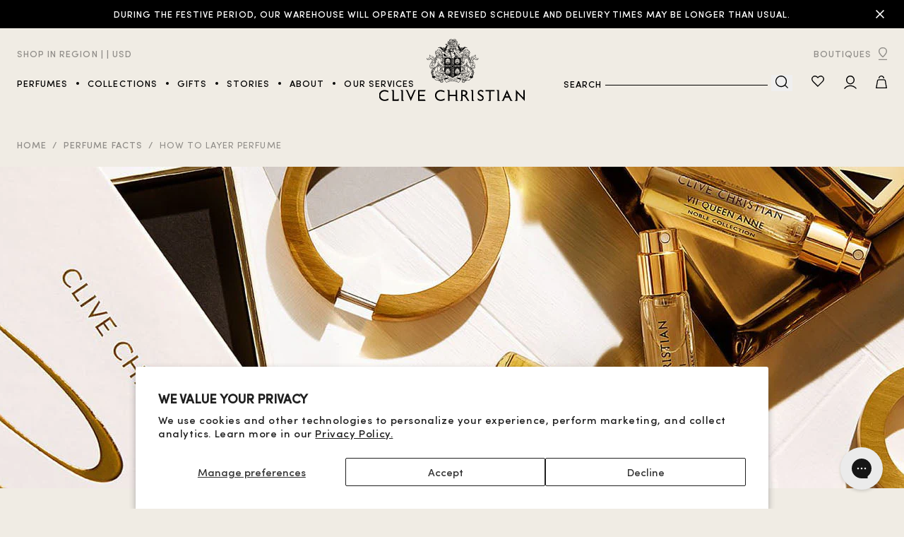

--- FILE ---
content_type: text/html; charset=utf-8
request_url: https://us.clivechristian.com/blogs/perfume-facts/how-to-layer-perfume
body_size: 54982
content:
<!doctype html>
<html class="no-js" lang="en">
<head>
    <script id="Cookiebot" src="https://consent.cookiebot.com/uc.js" data-cbid="042225bf-b80b-4d5c-aa01-2c06f37dad27" type="text/javascript"></script>
    
    <!-- Google Tag Manager -->
    <script>(function(w,d,s,l,i){w[l]=w[l]||[];w[l].push({'gtm.start':
                new Date().getTime(),event:'gtm.js'});var f=d.getElementsByTagName(s)[0],
            j=d.createElement(s),dl=l!='dataLayer'?'&l='+l:'';j.async=true;j.src=
            'https://www.googletagmanager.com/gtm.js?id='+i+dl;f.parentNode.insertBefore(j,f);
        })(window,document,'script','dataLayer','GTM-T3MF34');</script>
    <!-- End Google Tag Manager -->

    <meta charset="utf-8">
    <meta http-equiv="X-UA-Compatible" content="IE=edge">
    <meta name="viewport" content="width=device-width,initial-scale=1">
    <meta name="theme-color" content="">
    <link rel="canonical" href="https://us.clivechristian.com/blogs/perfume-facts/how-to-layer-perfume">

  <link rel="alternate" hreflang="x-default" href="https://www.clivechristian.com/blogs/perfume-facts/how-to-layer-perfume" />
<link rel="alternate" href="https://www.clivechristian.com/blogs/perfume-facts/how-to-layer-perfume" hreflang="en-gb" />
<link rel="alternate" href="https://us.clivechristian.com/blogs/perfume-facts/how-to-layer-perfume" hreflang="en-us" />


    <script type="text/javascript"   src="https://ajax.googleapis.com/ajax/libs/jquery/3.6.0/jquery.min.js" data-cookieconsent="ignore"></script>
    <script type="text/javascript"  src="https://cdn.jsdelivr.net/gh/phucbm/flickity-responsive@latest/flickity-responsive.min.js" defer="defer" data-cookieconsent="ignore"></script><link rel="icon" type="image/png" href="//us.clivechristian.com/cdn/shop/files/CC_favicon.png?crop=center&height=32&v=1677227118&width=32"><title>
        How to Layer Perfume: Pairing &amp; Mixing - Clive Christian US
</title>

    
        
        <meta name="title" content="How to Layer Perfume: Pairing &amp; Mixing - Clive Christian US US">
    

    
        <meta name="description" content="Discover how to layer perfumes, with our expert guide to mixing perfumes. Explore endless options within your existing fragrance wardrobe.">
    

    

<meta property="og:site_name" content="Clive Christian US">
<meta property="og:url" content="https://us.clivechristian.com/blogs/perfume-facts/how-to-layer-perfume">
<meta property="og:title" content="How to Layer Perfume: Pairing &amp; Mixing - Clive Christian US">
<meta property="og:type" content="article">
<meta property="og:description" content="Discover how to layer perfumes, with our expert guide to mixing perfumes. Explore endless options within your existing fragrance wardrobe."><meta property="og:image" content="http://us.clivechristian.com/cdn/shop/articles/blog-list-image-how-to-perfume-layer_97811969-6b1c-4764-8cab-0f80b33bd2d8.jpg?v=1744625984">
  <meta property="og:image:secure_url" content="https://us.clivechristian.com/cdn/shop/articles/blog-list-image-how-to-perfume-layer_97811969-6b1c-4764-8cab-0f80b33bd2d8.jpg?v=1744625984">
  <meta property="og:image:width" content="612">
  <meta property="og:image:height" content="780"><meta name="twitter:card" content="summary_large_image">
<meta name="twitter:title" content="How to Layer Perfume: Pairing &amp; Mixing - Clive Christian US">
<meta name="twitter:description" content="Discover how to layer perfumes, with our expert guide to mixing perfumes. Explore endless options within your existing fragrance wardrobe.">


    <script src="//us.clivechristian.com/cdn/shop/t/2/assets/email-decode.js?v=89919587507092364171679309768" defer="defer" data-cookieconsent="ignore"></script>
    
        <script src="//us.clivechristian.com/cdn/shop/t/2/assets/app.js?v=163121973426331634491679309799" defer="defer" class="ony" data-cookieconsent="ignore"></script>
    
    <script src="//us.clivechristian.com/cdn/shop/t/2/assets/global.js?v=176692112549828719761679309779" defer="defer"  data-cookieconsent="ignore"></script>

    <script>window.performance && window.performance.mark && window.performance.mark('shopify.content_for_header.start');</script><meta id="shopify-digital-wallet" name="shopify-digital-wallet" content="/68013228329/digital_wallets/dialog">
<meta name="shopify-checkout-api-token" content="c876f25c57d2f8b167bcff034ace91be">
<link rel="alternate" type="application/atom+xml" title="Feed" href="/blogs/perfume-facts.atom" />
<script async="async" src="/checkouts/internal/preloads.js?locale=en-US"></script>
<link rel="preconnect" href="https://shop.app" crossorigin="anonymous">
<script async="async" src="https://shop.app/checkouts/internal/preloads.js?locale=en-US&shop_id=68013228329" crossorigin="anonymous"></script>
<script id="apple-pay-shop-capabilities" type="application/json">{"shopId":68013228329,"countryCode":"US","currencyCode":"USD","merchantCapabilities":["supports3DS"],"merchantId":"gid:\/\/shopify\/Shop\/68013228329","merchantName":"Clive Christian US","requiredBillingContactFields":["postalAddress","email","phone"],"requiredShippingContactFields":["postalAddress","email","phone"],"shippingType":"shipping","supportedNetworks":["visa","masterCard","amex"],"total":{"type":"pending","label":"Clive Christian US","amount":"1.00"},"shopifyPaymentsEnabled":true,"supportsSubscriptions":true}</script>
<script id="shopify-features" type="application/json">{"accessToken":"c876f25c57d2f8b167bcff034ace91be","betas":["rich-media-storefront-analytics"],"domain":"us.clivechristian.com","predictiveSearch":true,"shopId":68013228329,"locale":"en"}</script>
<script>var Shopify = Shopify || {};
Shopify.shop = "clive-christian-official-store-usa.myshopify.com";
Shopify.locale = "en";
Shopify.currency = {"active":"USD","rate":"1.0"};
Shopify.country = "US";
Shopify.theme = {"name":"First theme","id":138362356009,"schema_name":"Dawn","schema_version":"6.0.2","theme_store_id":null,"role":"main"};
Shopify.theme.handle = "null";
Shopify.theme.style = {"id":null,"handle":null};
Shopify.cdnHost = "us.clivechristian.com/cdn";
Shopify.routes = Shopify.routes || {};
Shopify.routes.root = "/";</script>
<script type="module">!function(o){(o.Shopify=o.Shopify||{}).modules=!0}(window);</script>
<script>!function(o){function n(){var o=[];function n(){o.push(Array.prototype.slice.apply(arguments))}return n.q=o,n}var t=o.Shopify=o.Shopify||{};t.loadFeatures=n(),t.autoloadFeatures=n()}(window);</script>
<script>
  window.ShopifyPay = window.ShopifyPay || {};
  window.ShopifyPay.apiHost = "shop.app\/pay";
  window.ShopifyPay.redirectState = null;
</script>
<script id="shop-js-analytics" type="application/json">{"pageType":"article"}</script>
<script defer="defer" async type="module" src="//us.clivechristian.com/cdn/shopifycloud/shop-js/modules/v2/client.init-shop-cart-sync_DtuiiIyl.en.esm.js"></script>
<script defer="defer" async type="module" src="//us.clivechristian.com/cdn/shopifycloud/shop-js/modules/v2/chunk.common_CUHEfi5Q.esm.js"></script>
<script type="module">
  await import("//us.clivechristian.com/cdn/shopifycloud/shop-js/modules/v2/client.init-shop-cart-sync_DtuiiIyl.en.esm.js");
await import("//us.clivechristian.com/cdn/shopifycloud/shop-js/modules/v2/chunk.common_CUHEfi5Q.esm.js");

  window.Shopify.SignInWithShop?.initShopCartSync?.({"fedCMEnabled":true,"windoidEnabled":true});

</script>
<script>
  window.Shopify = window.Shopify || {};
  if (!window.Shopify.featureAssets) window.Shopify.featureAssets = {};
  window.Shopify.featureAssets['shop-js'] = {"shop-cart-sync":["modules/v2/client.shop-cart-sync_DFoTY42P.en.esm.js","modules/v2/chunk.common_CUHEfi5Q.esm.js"],"init-fed-cm":["modules/v2/client.init-fed-cm_D2UNy1i2.en.esm.js","modules/v2/chunk.common_CUHEfi5Q.esm.js"],"init-shop-email-lookup-coordinator":["modules/v2/client.init-shop-email-lookup-coordinator_BQEe2rDt.en.esm.js","modules/v2/chunk.common_CUHEfi5Q.esm.js"],"shop-cash-offers":["modules/v2/client.shop-cash-offers_3CTtReFF.en.esm.js","modules/v2/chunk.common_CUHEfi5Q.esm.js","modules/v2/chunk.modal_BewljZkx.esm.js"],"shop-button":["modules/v2/client.shop-button_C6oxCjDL.en.esm.js","modules/v2/chunk.common_CUHEfi5Q.esm.js"],"init-windoid":["modules/v2/client.init-windoid_5pix8xhK.en.esm.js","modules/v2/chunk.common_CUHEfi5Q.esm.js"],"avatar":["modules/v2/client.avatar_BTnouDA3.en.esm.js"],"init-shop-cart-sync":["modules/v2/client.init-shop-cart-sync_DtuiiIyl.en.esm.js","modules/v2/chunk.common_CUHEfi5Q.esm.js"],"shop-toast-manager":["modules/v2/client.shop-toast-manager_BYv_8cH1.en.esm.js","modules/v2/chunk.common_CUHEfi5Q.esm.js"],"pay-button":["modules/v2/client.pay-button_FnF9EIkY.en.esm.js","modules/v2/chunk.common_CUHEfi5Q.esm.js"],"shop-login-button":["modules/v2/client.shop-login-button_CH1KUpOf.en.esm.js","modules/v2/chunk.common_CUHEfi5Q.esm.js","modules/v2/chunk.modal_BewljZkx.esm.js"],"init-customer-accounts-sign-up":["modules/v2/client.init-customer-accounts-sign-up_aj7QGgYS.en.esm.js","modules/v2/client.shop-login-button_CH1KUpOf.en.esm.js","modules/v2/chunk.common_CUHEfi5Q.esm.js","modules/v2/chunk.modal_BewljZkx.esm.js"],"init-shop-for-new-customer-accounts":["modules/v2/client.init-shop-for-new-customer-accounts_NbnYRf_7.en.esm.js","modules/v2/client.shop-login-button_CH1KUpOf.en.esm.js","modules/v2/chunk.common_CUHEfi5Q.esm.js","modules/v2/chunk.modal_BewljZkx.esm.js"],"init-customer-accounts":["modules/v2/client.init-customer-accounts_ppedhqCH.en.esm.js","modules/v2/client.shop-login-button_CH1KUpOf.en.esm.js","modules/v2/chunk.common_CUHEfi5Q.esm.js","modules/v2/chunk.modal_BewljZkx.esm.js"],"shop-follow-button":["modules/v2/client.shop-follow-button_CMIBBa6u.en.esm.js","modules/v2/chunk.common_CUHEfi5Q.esm.js","modules/v2/chunk.modal_BewljZkx.esm.js"],"lead-capture":["modules/v2/client.lead-capture_But0hIyf.en.esm.js","modules/v2/chunk.common_CUHEfi5Q.esm.js","modules/v2/chunk.modal_BewljZkx.esm.js"],"checkout-modal":["modules/v2/client.checkout-modal_BBxc70dQ.en.esm.js","modules/v2/chunk.common_CUHEfi5Q.esm.js","modules/v2/chunk.modal_BewljZkx.esm.js"],"shop-login":["modules/v2/client.shop-login_hM3Q17Kl.en.esm.js","modules/v2/chunk.common_CUHEfi5Q.esm.js","modules/v2/chunk.modal_BewljZkx.esm.js"],"payment-terms":["modules/v2/client.payment-terms_CAtGlQYS.en.esm.js","modules/v2/chunk.common_CUHEfi5Q.esm.js","modules/v2/chunk.modal_BewljZkx.esm.js"]};
</script>
<script>(function() {
  var isLoaded = false;
  function asyncLoad() {
    if (isLoaded) return;
    isLoaded = true;
    var urls = ["https:\/\/codicebusiness.shinystat.com\/cgi-bin\/getcod.cgi?USER=TRO-clivechristiancom\u0026NODW=yes\u0026SHAV=1.0.3\u0026shop=clive-christian-official-store-usa.myshopify.com","\/\/cdn.shopify.com\/proxy\/d32b4edcec610bc094771c7338ca66723e742388dc001ccb9a4c1a2a05539592\/d33a6lvgbd0fej.cloudfront.net\/script_tag\/secomapp.scripttag.js?shop=clive-christian-official-store-usa.myshopify.com\u0026sp-cache-control=cHVibGljLCBtYXgtYWdlPTkwMA","https:\/\/storage.nfcube.com\/instafeed-7e5586ba3ed601739a2067f8f18fb56f.js?shop=clive-christian-official-store-usa.myshopify.com","https:\/\/enkomion.com\/instantHotjarInstall.js?shop=clive-christian-official-store-usa.myshopify.com"];
    for (var i = 0; i < urls.length; i++) {
      var s = document.createElement('script');
      s.type = 'text/javascript';
      s.async = true;
      s.src = urls[i];
      var x = document.getElementsByTagName('script')[0];
      x.parentNode.insertBefore(s, x);
    }
  };
  if(window.attachEvent) {
    window.attachEvent('onload', asyncLoad);
  } else {
    window.addEventListener('load', asyncLoad, false);
  }
})();</script>
<script id="__st">var __st={"a":68013228329,"offset":-18000,"reqid":"50378aa3-6760-434e-9a19-d54aa48d4922-1766921387","pageurl":"us.clivechristian.com\/blogs\/perfume-facts\/how-to-layer-perfume","s":"articles-604420800809","u":"810bc1ddbb02","p":"article","rtyp":"article","rid":604420800809};</script>
<script>window.ShopifyPaypalV4VisibilityTracking = true;</script>
<script id="captcha-bootstrap">!function(){'use strict';const t='contact',e='account',n='new_comment',o=[[t,t],['blogs',n],['comments',n],[t,'customer']],c=[[e,'customer_login'],[e,'guest_login'],[e,'recover_customer_password'],[e,'create_customer']],r=t=>t.map((([t,e])=>`form[action*='/${t}']:not([data-nocaptcha='true']) input[name='form_type'][value='${e}']`)).join(','),a=t=>()=>t?[...document.querySelectorAll(t)].map((t=>t.form)):[];function s(){const t=[...o],e=r(t);return a(e)}const i='password',u='form_key',d=['recaptcha-v3-token','g-recaptcha-response','h-captcha-response',i],f=()=>{try{return window.sessionStorage}catch{return}},m='__shopify_v',_=t=>t.elements[u];function p(t,e,n=!1){try{const o=window.sessionStorage,c=JSON.parse(o.getItem(e)),{data:r}=function(t){const{data:e,action:n}=t;return t[m]||n?{data:e,action:n}:{data:t,action:n}}(c);for(const[e,n]of Object.entries(r))t.elements[e]&&(t.elements[e].value=n);n&&o.removeItem(e)}catch(o){console.error('form repopulation failed',{error:o})}}const l='form_type',E='cptcha';function T(t){t.dataset[E]=!0}const w=window,h=w.document,L='Shopify',v='ce_forms',y='captcha';let A=!1;((t,e)=>{const n=(g='f06e6c50-85a8-45c8-87d0-21a2b65856fe',I='https://cdn.shopify.com/shopifycloud/storefront-forms-hcaptcha/ce_storefront_forms_captcha_hcaptcha.v1.5.2.iife.js',D={infoText:'Protected by hCaptcha',privacyText:'Privacy',termsText:'Terms'},(t,e,n)=>{const o=w[L][v],c=o.bindForm;if(c)return c(t,g,e,D).then(n);var r;o.q.push([[t,g,e,D],n]),r=I,A||(h.body.append(Object.assign(h.createElement('script'),{id:'captcha-provider',async:!0,src:r})),A=!0)});var g,I,D;w[L]=w[L]||{},w[L][v]=w[L][v]||{},w[L][v].q=[],w[L][y]=w[L][y]||{},w[L][y].protect=function(t,e){n(t,void 0,e),T(t)},Object.freeze(w[L][y]),function(t,e,n,w,h,L){const[v,y,A,g]=function(t,e,n){const i=e?o:[],u=t?c:[],d=[...i,...u],f=r(d),m=r(i),_=r(d.filter((([t,e])=>n.includes(e))));return[a(f),a(m),a(_),s()]}(w,h,L),I=t=>{const e=t.target;return e instanceof HTMLFormElement?e:e&&e.form},D=t=>v().includes(t);t.addEventListener('submit',(t=>{const e=I(t);if(!e)return;const n=D(e)&&!e.dataset.hcaptchaBound&&!e.dataset.recaptchaBound,o=_(e),c=g().includes(e)&&(!o||!o.value);(n||c)&&t.preventDefault(),c&&!n&&(function(t){try{if(!f())return;!function(t){const e=f();if(!e)return;const n=_(t);if(!n)return;const o=n.value;o&&e.removeItem(o)}(t);const e=Array.from(Array(32),(()=>Math.random().toString(36)[2])).join('');!function(t,e){_(t)||t.append(Object.assign(document.createElement('input'),{type:'hidden',name:u})),t.elements[u].value=e}(t,e),function(t,e){const n=f();if(!n)return;const o=[...t.querySelectorAll(`input[type='${i}']`)].map((({name:t})=>t)),c=[...d,...o],r={};for(const[a,s]of new FormData(t).entries())c.includes(a)||(r[a]=s);n.setItem(e,JSON.stringify({[m]:1,action:t.action,data:r}))}(t,e)}catch(e){console.error('failed to persist form',e)}}(e),e.submit())}));const S=(t,e)=>{t&&!t.dataset[E]&&(n(t,e.some((e=>e===t))),T(t))};for(const o of['focusin','change'])t.addEventListener(o,(t=>{const e=I(t);D(e)&&S(e,y())}));const B=e.get('form_key'),M=e.get(l),P=B&&M;t.addEventListener('DOMContentLoaded',(()=>{const t=y();if(P)for(const e of t)e.elements[l].value===M&&p(e,B);[...new Set([...A(),...v().filter((t=>'true'===t.dataset.shopifyCaptcha))])].forEach((e=>S(e,t)))}))}(h,new URLSearchParams(w.location.search),n,t,e,['guest_login'])})(!0,!0)}();</script>
<script integrity="sha256-4kQ18oKyAcykRKYeNunJcIwy7WH5gtpwJnB7kiuLZ1E=" data-source-attribution="shopify.loadfeatures" defer="defer" src="//us.clivechristian.com/cdn/shopifycloud/storefront/assets/storefront/load_feature-a0a9edcb.js" crossorigin="anonymous"></script>
<script crossorigin="anonymous" defer="defer" src="//us.clivechristian.com/cdn/shopifycloud/storefront/assets/shopify_pay/storefront-65b4c6d7.js?v=20250812"></script>
<script data-source-attribution="shopify.dynamic_checkout.dynamic.init">var Shopify=Shopify||{};Shopify.PaymentButton=Shopify.PaymentButton||{isStorefrontPortableWallets:!0,init:function(){window.Shopify.PaymentButton.init=function(){};var t=document.createElement("script");t.src="https://us.clivechristian.com/cdn/shopifycloud/portable-wallets/latest/portable-wallets.en.js",t.type="module",document.head.appendChild(t)}};
</script>
<script data-source-attribution="shopify.dynamic_checkout.buyer_consent">
  function portableWalletsHideBuyerConsent(e){var t=document.getElementById("shopify-buyer-consent"),n=document.getElementById("shopify-subscription-policy-button");t&&n&&(t.classList.add("hidden"),t.setAttribute("aria-hidden","true"),n.removeEventListener("click",e))}function portableWalletsShowBuyerConsent(e){var t=document.getElementById("shopify-buyer-consent"),n=document.getElementById("shopify-subscription-policy-button");t&&n&&(t.classList.remove("hidden"),t.removeAttribute("aria-hidden"),n.addEventListener("click",e))}window.Shopify?.PaymentButton&&(window.Shopify.PaymentButton.hideBuyerConsent=portableWalletsHideBuyerConsent,window.Shopify.PaymentButton.showBuyerConsent=portableWalletsShowBuyerConsent);
</script>
<script data-source-attribution="shopify.dynamic_checkout.cart.bootstrap">document.addEventListener("DOMContentLoaded",(function(){function t(){return document.querySelector("shopify-accelerated-checkout-cart, shopify-accelerated-checkout")}if(t())Shopify.PaymentButton.init();else{new MutationObserver((function(e,n){t()&&(Shopify.PaymentButton.init(),n.disconnect())})).observe(document.body,{childList:!0,subtree:!0})}}));
</script>
<script id='scb4127' type='text/javascript' async='' src='https://us.clivechristian.com/cdn/shopifycloud/privacy-banner/storefront-banner.js'></script><link id="shopify-accelerated-checkout-styles" rel="stylesheet" media="screen" href="https://us.clivechristian.com/cdn/shopifycloud/portable-wallets/latest/accelerated-checkout-backwards-compat.css" crossorigin="anonymous">
<style id="shopify-accelerated-checkout-cart">
        #shopify-buyer-consent {
  margin-top: 1em;
  display: inline-block;
  width: 100%;
}

#shopify-buyer-consent.hidden {
  display: none;
}

#shopify-subscription-policy-button {
  background: none;
  border: none;
  padding: 0;
  text-decoration: underline;
  font-size: inherit;
  cursor: pointer;
}

#shopify-subscription-policy-button::before {
  box-shadow: none;
}

      </style>
<script id="sections-script" data-sections="header" defer="defer" src="//us.clivechristian.com/cdn/shop/t/2/compiled_assets/scripts.js?2182"></script>
<script>window.performance && window.performance.mark && window.performance.mark('shopify.content_for_header.end');</script>


    <link href="//us.clivechristian.com/cdn/shop/t/2/assets/tiny-slider.css?v=161829256077241518861679309796" rel="stylesheet" type="text/css" media="all" />
    <link href="//us.clivechristian.com/cdn/shop/t/2/assets/choices.css?v=31987004592587871851679309792" rel="stylesheet" type="text/css" media="all" />
    <link href="//us.clivechristian.com/cdn/shop/t/2/assets/custom-ony.css?v=89562393068950955431763647767" rel="stylesheet" type="text/css" media="all" />
    <link href="//us.clivechristian.com/cdn/shop/t/2/assets/custom.css?v=70943201700357468901752588910" rel="stylesheet" type="text/css" media="all" />
    <link href="//us.clivechristian.com/cdn/shop/t/2/assets/wishlist.css?v=111603181540343972631668696933" rel="stylesheet" type="text/css" media="all" />
    <link href="//us.clivechristian.com/cdn/shop/t/2/assets/flickity.min.css?v=12404722746677358661679309793" rel="stylesheet" type="text/css" media="all" />
<link rel="stylesheet" href="//us.clivechristian.com/cdn/shop/t/2/assets/component-predictive-search.css?v=152731630439217700541679309768" media="print" onload="this.media='all'"><script>document.documentElement.className = document.documentElement.className.replace('no-js', 'js');
        if (Shopify.designMode) {
            document.documentElement.classList.add('shopify-design-mode');
        }
    </script>
    <script rel="preload"  src="//us.clivechristian.com/cdn/shop/t/2/assets/custom-lang-selector.js?v=29900910718279359531733311411" data-cookieconsent="ignore"></script>

    
    <script>
        let _listingItems = [], _categoryProduct, _categoryProductArray, _category1, _category2, _category3, _objToPush;;
    </script>
    <script type="text/javascript">
    

    var _cart,_items,_listingFirstShow=true,ga4Brand="Clive Christian",shopCurrency="USD",newCartValue;

    window.addEventListener('DOMContentLoaded',_cga4);

    function _cga4() {

        if (typeof dataLayer === 'undefined') return;

        /* Mini Cart events in cart.js */

        
    }

    

</script>


    <script>
        (function (c, s, q, u, a, r, e) {
            c.hj=c.hj||function(){(c.hj.q=c.hj.q||[]).push(arguments)};
            c._hjSettings = { hjid: a };
            r = s.getElementsByTagName('head')[0];
            e = s.createElement('script');
            e.async = true;
            e.src = q + c._hjSettings.hjid + u;
            r.appendChild(e);
        })(window, document, 'https://static.hj.contentsquare.net/c/csq-', '.js', 5311179);
    </script>

<!-- BEGIN app block: shopify://apps/gorgias-live-chat-helpdesk/blocks/gorgias/a66db725-7b96-4e3f-916e-6c8e6f87aaaa -->
<script defer data-gorgias-loader-chat src="https://config.gorgias.chat/bundle-loader/shopify/clive-christian-official-store-usa.myshopify.com"></script>


<script defer data-gorgias-loader-convert  src="https://cdn.9gtb.com/loader.js"></script>


<script defer data-gorgias-loader-mailto-replace  src="https://config.gorgias.help/api/contact-forms/replace-mailto-script.js?shopName=clive-christian-official-store-usa"></script>


<!-- END app block --><!-- BEGIN app block: shopify://apps/klaviyo-email-marketing-sms/blocks/klaviyo-onsite-embed/2632fe16-c075-4321-a88b-50b567f42507 -->












  <script async src="https://static.klaviyo.com/onsite/js/V94DY7/klaviyo.js?company_id=V94DY7"></script>
  <script>!function(){if(!window.klaviyo){window._klOnsite=window._klOnsite||[];try{window.klaviyo=new Proxy({},{get:function(n,i){return"push"===i?function(){var n;(n=window._klOnsite).push.apply(n,arguments)}:function(){for(var n=arguments.length,o=new Array(n),w=0;w<n;w++)o[w]=arguments[w];var t="function"==typeof o[o.length-1]?o.pop():void 0,e=new Promise((function(n){window._klOnsite.push([i].concat(o,[function(i){t&&t(i),n(i)}]))}));return e}}})}catch(n){window.klaviyo=window.klaviyo||[],window.klaviyo.push=function(){var n;(n=window._klOnsite).push.apply(n,arguments)}}}}();</script>

  




  <script>
    window.klaviyoReviewsProductDesignMode = false
  </script>







<!-- END app block --><!-- BEGIN app block: shopify://apps/geolizr/blocks/geolizr/aef0b9c9-52b7-4101-afe7-e3014ff137aa --><!-- BEGIN app snippet: geolizr-init --><script>
/* polyfill for startswith */
if (!String.prototype.startsWith) { String.prototype.startsWith = function(searchString, position) { position = position || 0; return this.indexOf(searchString, position) === position; }; }
</script>
<script type="module" src="https://cdn.shopify.com/extensions/019a0da3-fdc5-7cc2-85d0-64197e10f415/api-geolizr-162/assets/geolizr-lib.js"></script>

<script>
    let checkVersion = 20231201;
    if(typeof window.Geolizr !== "undefined" && window.Geolizr.version !== checkVersion) {
        throw new Error("old Geolizr detected");
    }

    if(typeof window.Geolizr === "undefined") {
        window.Geolizr = {};
        window.Geolizr.currencyDynamicCountry = false;
        window.Geolizr.version = checkVersion;
        window.Geolizr.foundOldVersion = false;
        window.Geolizr.waitforMoneyFormat = true;
    }

    // save geolizr-lib-class.js url to the sessionStorage
    sessionStorage.setItem('geolizr_lib_url', "");
    if(typeof window.Geolizr.events === "undefined") Geolizr.events = {};
    if(typeof window.Geolizr.geolizrEvents === "undefined") Geolizr.geolizrEvents = [];

    window.Geolizr.config = function(config) {
        window.Geolizr.currency_widget_enabled = config.currency_widget_enabled === "true" || false;
        window.Geolizr.shopCurrency = 'USD';
        window.Geolizr.shopifyFormatMoneySet = false;
        window.Geolizr.observeElements = [];
    };

    
    
    
    
    window.Geolizr.moneyFormats = {};
    
    

    window.Geolizr.shopifyCurrencyList = [];
    window.Geolizr.shopifyCurrency = {};
    window.Geolizr.shopifyCurrencyListIndex = {};
    let setShopifyCurrencyToGeolizr = function() {
        let GeolizrEachCurrency = {};
        
        GeolizrEachCurrency = {
            "iso_code": "USD",
            "name": "United States Dollar",
            "symbol": "$",
            "shop_currency": true
        };
        if(GeolizrEachCurrency.shop_currency) {
            window.Geolizr.shopifyCurrency = GeolizrEachCurrency;
        }
        window.Geolizr.shopifyCurrencyList.push(GeolizrEachCurrency);
        window.Geolizr.shopifyCurrencyListIndex[GeolizrEachCurrency.iso_code] = window.Geolizr.shopifyCurrencyList.indexOf(GeolizrEachCurrency);
        
    }

    setShopifyCurrencyToGeolizr();

    

    /* Service Aliase */
    window.Geolizr.activateFreegeoip = window.Geolizr.activateIpStackProvider;
    window.Geolizr.requestLocaleRootUrl = "\/";
    window.Geolizr.addSystemEventListener = function(name, callback) {
        if (typeof window.Geolizr.realInit !== 'undefined') {
            window.Geolizr.realInit(function($) {
                callback({jquery: $});
            })
        } else {
            window.Geolizr.geolizrEvents.push(new CustomEvent(name));
            document.addEventListener(name, callback);
        }
    };

    window.Geolizr.addEventListener = function(name, callback, priority) {
        if(typeof priority == "undefined") priority = 100;
        if(typeof window.Geolizr.realAddEventListener === "undefined") {
            if (!window.Geolizr.events[name]) Geolizr.events[name] = [];
            window.Geolizr.events[name].push({callback: callback, priority: priority});
        } else {
            window.Geolizr.realAddEventListener(name, callback, priority);
        }
    };

    window.Geolizr.getGeoData = function(callback) {
        if(typeof window.Geolizr.realGetGeoData === "undefined") {
            window.Geolizr.addEventListener('geolizr.init', function() {
                window.Geolizr.getGeoData(callback);
            }, 200)
        } else {
            window.Geolizr.realGetGeoData(callback);
        }
    };

    window.Geolizr.init = function(callback, priority) {
        if(typeof window.Geolizr.realInit === "undefined")
            window.Geolizr.addEventListener("geolizr.init", callback, priority);
        else
            window.Geolizr.realInit(callback, priority);
    };


    window.Geolizr.notification_widget_enabled = false;
    window.Geolizr.popup_widget_enabled = false;
    window.Geolizr.api_widget_enabled = false;
    window.Geolizr.currency_widget_enabled = false;
    window.Geolizr.redirect_widget_enabled = true;

    window.Geolizr.enables = {
        'notification_widget_enabled': window.Geolizr.notification_widget_enabled,
        'popup_widget_enabled': window.Geolizr.popup_widget_enabled,
        'api_widget_enabled': window.Geolizr.api_widget_enabled,
        'currency_widget_enabled': window.Geolizr.currency_widget_enabled,
        'redirect_widget_enabled': window.Geolizr.redirect_widget_enabled
    };

    if(window.Geolizr.popup_widget_enabled || window.Geolizr.notification_widget_enabled || window.Geolizr.currency_widget_enabled) {
        
        window.Geolizr.geolizrCssFile = "";
        
    }

</script>

<style>
    .geolizr-currency-switch-wrapper {
        visibility: hidden;
    }

    #geolizr-notification {
        position: fixed !important;
        top: 0 !important;
        left: 0 !important;
        margin: 0 !important;
        padding: 0 !important;
        width: 100% !important;
        height: auto !important;
        min-height: 0 !important;
        max-height: none !important;
        z-index: 10000000 !important
    }

    #geolizr-notification>#geolizr-notification-message-wrapper {
        text-align: center !important;
        width: 100% !important;
        padding: 10px;
        -webkit-box-shadow: 10px 10px 5px 0 rgba(143, 143, 143, .35);
        -moz-box-shadow: 10px 10px 5px 0 rgba(143, 143, 143, .35);
        box-shadow: 10px 10px 5px 0 rgba(143, 143, 143, .35)
    }

    #geolizr-dismiss-notification {
        box-sizing: content-box;
        padding: 5px !important;
        margin: 0 !important;
        position: absolute !important;
        top: 12px !important;
        right: 12px !important;
        text-decoration: none !important;
        font-family: Arial, serif ! important;
        height: 15px !important;
        border-radius: 15px;
        width: 15px !important;
        line-height: 16px;
        font-size: 20px;
        font-weight: 700;
        cursor: pointer;
        display: inline-block
    }

    .geolizr-popup-background {
        display: block !important;
        position: fixed;
        top: 0;
        left: 0;
        right: 0;
        bottom: 0;
        height: 100%;
        width: 100%;
        z-index: 10000005 !important
    }

    .geolizr-popup {
        position: fixed !important;
        width: 560px !important;
        height: 400px !important;
        z-index: 10000010 !important;
        border: 1px solid grey
    }

    .geolizr-popup.gp-center {
        top: 50% !important;
        left: 50% !important;
        margin-top: -200px !important;
        margin-left: -280px !important
    }

    .geolizr-popup.gp-mobile {
        width: 84% !important;
        height: 84% !important;
        top: 0 !important;
        left: 0 !important;
        margin: 8%
    }

    #geolizr-popup-content-iframe {
        width: 100% !important;
        height: 100% !important;
        border: 0
    }

    .slideInDown {
        -webkit-animation-name: slideInDown;
        animation-name: slideInDown;
        -webkit-animation-duration: 1s;
        animation-duration: 1s;
        -webkit-animation-fill-mode: both;
        animation-fill-mode: both;
    }

    @-webkit-keyframes slideInDown {
        0% {
            -webkit-transform: translateY(-100%);
            transform: translateY(-100%);
            visibility: visible;
        }

        100% {
            -webkit-transform: translateY(0);
            transform: translateY(0);
        }
    }

    @keyframes slideInDown {
        0% {
            -webkit-transform: translateY(-100%);
            transform: translateY(-100%);
            visibility: visible;
        }

        100% {
            -webkit-transform: translateY(0);
            transform: translateY(0);
        }
    }

    .geolizr-currency-switch-wrapper.geolizr-absolute-auto {
        z-index: 10000000;
        position: fixed
    }

    .geolizr-currency-switch-wrapper {
        z-index: 10000000 !important;
        height: 20px;
        width: 85px;
        position: relative
    }

    .geolizr-currency-switcher {
        padding: 1px 10px;
        margin: 0;
        width: 85px;
        height: 30px;
        border-radius: 4px;
        box-sizing: border-box;
    }

    .geolizr-currency-links {
        overflow: scroll;
        overflow-x: hidden;
        border-radius: 4px;
        padding: 5px 10px;
        margin: 0;
        list-style: none;
        line-height: 1.42857143;
        background-color: #fff;
        width: 82px;
        max-height: 200px;
        display: none
    }

    .geolizr-currency-switch-wrapper .geolizr-currency-links-up {
        bottom: 30px;
        position: absolute
    }

    .geolizr-currency-switch-wrapper .geolizr-currency-links-down {
        top: 30px;
        position: absolute
    }

    li.geolizr-currency-list-li {
        float: none !important;
        margin: 0 !important;
        padding: 0 0 0 10px
    }

    .geolizr-currency-list-link {
        white-space: nowrap
    }

    .geolizr-currency-link i,
    .geolizr-currency-list-link i {
        width: 16px !important;
        height: 11px
    }

    [class^="famfamfam-flag"] {
        display: inline-block;
        width: 16px;
        height: 11px;
        line-height: 11px;
        background-size: cover;
    }

    .geolizr-currency-switcher-value {
        width: 42px;
        min-width: 42px;
        max-width: 42px;
        display: inline-block;
        text-align: left
    }

    .geolizr-currency-switcher-arrow-down,
    .geolizr-currency-switcher-arrow-up {
        content: "s";
        position: absolute;
        right: 5px;
        top: 5px;
        width: 14px;
        height: 14px;
        margin: 0
    }

    .geolizr-currency-switcher-arrow-down,
    .geolizr-currency-switcher-arrow-up {
        transition: transform .2s ease-in-out;
        content: "";
        background-image: url("data:image/svg+xml;charset=UTF-8,%3csvg xmlns='http://www.w3.org/2000/svg' viewBox='0 0 14.0 14.0' height='14.0px' width='14.0px' style='position: absolute;'%3e%3cpath d='M1 4.5 L7.0 10.5 L13.0 4.5' fill='transparent' stroke='%23000' stroke-width='1px'%3e%3c/path%3e%3c/svg%3e");
    }

    .open .geolizr-currency-switcher-arrow-down,
    .geolizr-currency-switcher-arrow-up {
        transform: rotate(180deg)
    }

    .open .geolizr-currency-switcher-arrow-up {
        transform: rotate(0deg)
    }

    .geolizr-selectable-currency {
        width: 42px;
        min-width: 42px;
        max-width: 42px;
        display: inline-block;
        text-align: left
    }

    .geolizr-shop-currency {
        width: 42px;
        min-width: 42px;
        max-width: 42px;
        display: inline-block
    }

    .geolizr-currency-link li {
        padding: 0;
        margin: 0
    }

    #geolizr-notification-spanner {
        width: 100% !important;
        line-height: 4px !important;
        height: 4px !important;
        min-height: 4px !important;
        max-height: 4px !important
    }

    body.geolizr-popup-open {
        overflow: hidden;
    }
</style><!-- END app snippet -->

<script>
    Geolizr.settings = {
        "redirect": "true" === "true",
        "api": "true" === "true",
        "currency": "true" === "true",
        "popup": "true" === "true",
        "notification": "true" === "true",
        "blockInPreview": "false" === "true"
    }
    Geolizr.theme = "";
    Geolizr.templateName = "article";
</script>

<!-- BEGIN app snippet: geolizr-redirect -->
    <script>
        if(typeof Geolizr.foundOldVersion !== "undefined" && Geolizr.foundOldVersion === false) {
            Geolizr.init(function() {
                document.body.classList.add('geolizr-redirect-loading');
                Geolizr.addEventListener('redirect.notExecuted', function(result) {
                    document.body.classList.remove('geolizr-redirect-loading');
                    if(result.code === "200") {
                        document.body.classList.add('geolizr-redirect-start');
                    } else {
                        document.body.classList.add('geolizr-redirect-blocked');
                    }
                });
            });

            Geolizr.addSystemEventListener('geolizr.init.redirect', function(e) {
                let $ = e.jquery;
                const regex = /Mozilla\/(.*)AppleWebKit\/(.*)HeadlessChrome\/(.*)/gm;
                if(regex.exec(navigator.userAgent) === null) {
                    Geolizr.redirectInit({"11532":{"id":11532,"shop":9493,"type":"url","url":"https://eu.clivechristian.com/%path_without_locale%","ignoreReferrers":"eu.clivechristian.com,www.clivechristian.com,us.clivechristian.com","filterlistType":"none","filterlistUrls":null},"11533":{"id":11533,"shop":9493,"type":"url","url":"https://www.clivechristian.com/%path_without_locale%","ignoreReferrers":"eu.clivechristian.com,www.clivechristian.com,us.clivechristian.com","filterlistType":"none","filterlistUrls":null},"11534":{"id":11534,"shop":9493,"type":"url","url":"https://us.clivechristian.com/%path_without_locale%","ignoreReferrers":"eu.clivechristian.com,www.clivechristian.com,us.clivechristian.com","filterlistType":"none","filterlistUrls":null}}, {"AL":11532,"AD":11532,"AM":11532,"AT":11532,"AZ":11532,"BY":11532,"BE":11532,"BA":11532,"BG":11532,"HR":11532,"CY":11532,"CZ":11532,"DK":11532,"EE":11532,"FO":11532,"FI":11532,"FR":11532,"GE":11532,"DE":11532,"GR":11532,"HU":11532,"IS":11532,"IE":11532,"IM":11532,"IT":11532,"JE":11532,"KZ":11532,"LV":11532,"LI":11532,"LT":11532,"LU":11532,"MK":11532,"MT":11532,"MD":11532,"MC":11532,"ME":11532,"NL":11532,"NO":11532,"PL":11532,"PT":11532,"RO":11532,"RU":11532,"SM":11532,"RS":11532,"SK":11532,"SI":11532,"ES":11532,"SE":11532,"CH":11532,"TR":11532,"UA":11532,"VA":11532,"GB":11533,"CA":11534,"MX":11534,"US":11534});
                
                    Geolizr.redirectExecute();
                } else {
                    Geolizr.redirectExcutionMessage = `UserAgent Blocked [${navigator.userAgent}]`;
                }
            });
        }
    </script>
<!-- END app snippet --><!-- BEGIN app snippet: geolizr-api --><!-- END app snippet --><!-- BEGIN app snippet: geolizr-currency-switcher-header --><!-- END app snippet --><!-- BEGIN app snippet: geolizr-currency-converter --><!-- END app snippet --><!-- BEGIN app snippet: geolizr-popup --><!-- END app snippet --><!-- BEGIN app snippet: geolizr-notification --><!-- END app snippet -->



<!-- END app block --><!-- BEGIN app block: shopify://apps/gift-card-hero-all-in-one/blocks/app-embed/57babc6a-ae2b-46cf-b565-dd8395b0276b --><!-- BEGIN app snippet: gift-hero-snippet -->

<script async>
  (function() {
    window.ScCommon = {
      shop: {
        moneyFormat: window?.GiftCardHeroCustom?.moneyFormat || '${{amount}}',
        customer: null,
      },
    };
    
      window.GiftCardHero = {
        common: {
          translations: {
            preview: 'Preview',
            mycards: 'My Gift Cards',
            account: 'Account',
            details: 'Details',
            noRegisteredCards: 'No registered gift cards',
            checkBalance: 'Check the balance',
            customAmount: 'Custom',
            giftCard: 'Gift card',
            expiresOn: 'Expires on {{ expiry }}',
          },
        },
        shop: {
          items: [],
          currency: 'USD',
          mainCurrency: 'USD',
        },
        balance: {
          design: {"checkerBtnBg":"#8533fc","checkerBtnColor":"#ffffff","checkerModalBorderRadius":5,"checkerButtonBorderRadius":36,"checkerModalBg":"#ffffff","bubbleBg":"#ffce33","bubbleColor":"#0D0D2A","bubbleBorderRadius":5,"textColor":"#000000","inputBg":"#ffffff","inputBorderRadius":2,"inputBorderColor":"#acacac","inputColor":"#000000","submitBg":"#000000","submitBorder":"#000000","submitBorderRadius":2,"submitColor":"#ffffff","findBtnBg":"#4e63df","findBtnBorder":"#4e63df","findBtnColor":"#ffffff","fintBtnRadius":6,"progressBg":"#d5dae3","progressRadius":10,"applyBg":"#D4D8EF","applyColor":"#242445","applyRadius":6},
          translations: {
            'en': {"checkerBtnText":"GIFT CARD BALANCE CHECK","inputLabel":"Redeem or check balance of gift cards","submitLabel":"Check","placeholder":"Enter your gift code here","more":"Find products at a similar price","cartSubotal":"Cart subtotal: ","usedBalance":"Applied balance:","unusedBalance":"Unapplied balance:","cardBalance":"Gift card balance","apply":"Apply balance to a cart","notFound":"Gift card not found"} || {"checkerBtnText":"GIFT CARD BALANCE CHECK","inputLabel":"Redeem or check balance of gift cards","submitLabel":"Check","placeholder":"Enter your gift code here","more":"Find products at a similar price","cartSubotal":"Cart subtotal: ","usedBalance":"Applied balance:","unusedBalance":"Unapplied balance:","cardBalance":"Gift card balance","apply":"Apply balance to a cart","notFound":"Gift card not found"},
          },
        },
        settings: {"balance":{"enabled":false,"recommendProducts":true,"showProgressCart":true,"showBubble":true,"showProgressTime":"4","allowApply":true,"showProgress":true,"allowMultiple":true,"showWidget":"5","title":"Gift card balance check","beforeText":"\u003cp\u003eNot sure how much let on your gift card? Enter you gift card number in the input field below in order to check your gift card balance.\u003c\/p\u003e","afterText":"\u003ch3\u003e\u003cstrong\u003eAdditional information\u003c\/strong\u003e\u003c\/h3\u003e\u003cul\u003e\u003cli\u003eYou may apply your gift card at a checkout page.\u003c\/li\u003e\u003cli\u003eYou may use your gift card multiple times if your gift card has a remaining balance.\u003c\/li\u003e\u003cli\u003eYou may apply multiple gift cards at a checkout page.\u003c\/li\u003e\u003cli\u003eYou can't use a gift card to buy another gift card.\u003c\/li\u003e\u003c\/ul\u003e\u003cp\u003e\u003cbr\u003e\u003c\/p\u003e","version":"v2"}},
        isGiftProduct: false,
        productId: null,
        img: '',
        options: null,
        hideMyGiftcards: false,
        giftcards: false,
      };
    
    
  })();
</script>


<!-- END app snippet -->






  
  <script
    src="https://cdn.shopify.com/extensions/019b46f8-fba6-7fa1-b6cc-58d8b2f8c78c/giftcard-hero-435/assets/storefront.min.js"
    defer
    data-cmp-ignore
    data-cmp-ab="2"
    data-cookieconsent="ignore"></script>
  


<!-- END app block --><script src="https://cdn.shopify.com/extensions/019a1593-efee-7f0d-8f7f-a5c34a3dea28/isonomy-43/assets/theme_app.js" type="text/javascript" defer="defer"></script>
<link href="https://cdn.shopify.com/extensions/019a0da3-fdc5-7cc2-85d0-64197e10f415/api-geolizr-162/assets/geolizr-lib.css" rel="stylesheet" type="text/css" media="all">
<script src="https://cdn.shopify.com/extensions/0d820108-3ce0-4af0-b465-53058c9cd8a9/ordersify-restocked-alerts-13/assets/ordersify.min.js" type="text/javascript" defer="defer"></script>
<link href="https://cdn.shopify.com/extensions/0d820108-3ce0-4af0-b465-53058c9cd8a9/ordersify-restocked-alerts-13/assets/ordersify.min.css" rel="stylesheet" type="text/css" media="all">
<link href="https://monorail-edge.shopifysvc.com" rel="dns-prefetch">
<script>(function(){if ("sendBeacon" in navigator && "performance" in window) {try {var session_token_from_headers = performance.getEntriesByType('navigation')[0].serverTiming.find(x => x.name == '_s').description;} catch {var session_token_from_headers = undefined;}var session_cookie_matches = document.cookie.match(/_shopify_s=([^;]*)/);var session_token_from_cookie = session_cookie_matches && session_cookie_matches.length === 2 ? session_cookie_matches[1] : "";var session_token = session_token_from_headers || session_token_from_cookie || "";function handle_abandonment_event(e) {var entries = performance.getEntries().filter(function(entry) {return /monorail-edge.shopifysvc.com/.test(entry.name);});if (!window.abandonment_tracked && entries.length === 0) {window.abandonment_tracked = true;var currentMs = Date.now();var navigation_start = performance.timing.navigationStart;var payload = {shop_id: 68013228329,url: window.location.href,navigation_start,duration: currentMs - navigation_start,session_token,page_type: "article"};window.navigator.sendBeacon("https://monorail-edge.shopifysvc.com/v1/produce", JSON.stringify({schema_id: "online_store_buyer_site_abandonment/1.1",payload: payload,metadata: {event_created_at_ms: currentMs,event_sent_at_ms: currentMs}}));}}window.addEventListener('pagehide', handle_abandonment_event);}}());</script>
<script id="web-pixels-manager-setup">(function e(e,d,r,n,o){if(void 0===o&&(o={}),!Boolean(null===(a=null===(i=window.Shopify)||void 0===i?void 0:i.analytics)||void 0===a?void 0:a.replayQueue)){var i,a;window.Shopify=window.Shopify||{};var t=window.Shopify;t.analytics=t.analytics||{};var s=t.analytics;s.replayQueue=[],s.publish=function(e,d,r){return s.replayQueue.push([e,d,r]),!0};try{self.performance.mark("wpm:start")}catch(e){}var l=function(){var e={modern:/Edge?\/(1{2}[4-9]|1[2-9]\d|[2-9]\d{2}|\d{4,})\.\d+(\.\d+|)|Firefox\/(1{2}[4-9]|1[2-9]\d|[2-9]\d{2}|\d{4,})\.\d+(\.\d+|)|Chrom(ium|e)\/(9{2}|\d{3,})\.\d+(\.\d+|)|(Maci|X1{2}).+ Version\/(15\.\d+|(1[6-9]|[2-9]\d|\d{3,})\.\d+)([,.]\d+|)( \(\w+\)|)( Mobile\/\w+|) Safari\/|Chrome.+OPR\/(9{2}|\d{3,})\.\d+\.\d+|(CPU[ +]OS|iPhone[ +]OS|CPU[ +]iPhone|CPU IPhone OS|CPU iPad OS)[ +]+(15[._]\d+|(1[6-9]|[2-9]\d|\d{3,})[._]\d+)([._]\d+|)|Android:?[ /-](13[3-9]|1[4-9]\d|[2-9]\d{2}|\d{4,})(\.\d+|)(\.\d+|)|Android.+Firefox\/(13[5-9]|1[4-9]\d|[2-9]\d{2}|\d{4,})\.\d+(\.\d+|)|Android.+Chrom(ium|e)\/(13[3-9]|1[4-9]\d|[2-9]\d{2}|\d{4,})\.\d+(\.\d+|)|SamsungBrowser\/([2-9]\d|\d{3,})\.\d+/,legacy:/Edge?\/(1[6-9]|[2-9]\d|\d{3,})\.\d+(\.\d+|)|Firefox\/(5[4-9]|[6-9]\d|\d{3,})\.\d+(\.\d+|)|Chrom(ium|e)\/(5[1-9]|[6-9]\d|\d{3,})\.\d+(\.\d+|)([\d.]+$|.*Safari\/(?![\d.]+ Edge\/[\d.]+$))|(Maci|X1{2}).+ Version\/(10\.\d+|(1[1-9]|[2-9]\d|\d{3,})\.\d+)([,.]\d+|)( \(\w+\)|)( Mobile\/\w+|) Safari\/|Chrome.+OPR\/(3[89]|[4-9]\d|\d{3,})\.\d+\.\d+|(CPU[ +]OS|iPhone[ +]OS|CPU[ +]iPhone|CPU IPhone OS|CPU iPad OS)[ +]+(10[._]\d+|(1[1-9]|[2-9]\d|\d{3,})[._]\d+)([._]\d+|)|Android:?[ /-](13[3-9]|1[4-9]\d|[2-9]\d{2}|\d{4,})(\.\d+|)(\.\d+|)|Mobile Safari.+OPR\/([89]\d|\d{3,})\.\d+\.\d+|Android.+Firefox\/(13[5-9]|1[4-9]\d|[2-9]\d{2}|\d{4,})\.\d+(\.\d+|)|Android.+Chrom(ium|e)\/(13[3-9]|1[4-9]\d|[2-9]\d{2}|\d{4,})\.\d+(\.\d+|)|Android.+(UC? ?Browser|UCWEB|U3)[ /]?(15\.([5-9]|\d{2,})|(1[6-9]|[2-9]\d|\d{3,})\.\d+)\.\d+|SamsungBrowser\/(5\.\d+|([6-9]|\d{2,})\.\d+)|Android.+MQ{2}Browser\/(14(\.(9|\d{2,})|)|(1[5-9]|[2-9]\d|\d{3,})(\.\d+|))(\.\d+|)|K[Aa][Ii]OS\/(3\.\d+|([4-9]|\d{2,})\.\d+)(\.\d+|)/},d=e.modern,r=e.legacy,n=navigator.userAgent;return n.match(d)?"modern":n.match(r)?"legacy":"unknown"}(),u="modern"===l?"modern":"legacy",c=(null!=n?n:{modern:"",legacy:""})[u],f=function(e){return[e.baseUrl,"/wpm","/b",e.hashVersion,"modern"===e.buildTarget?"m":"l",".js"].join("")}({baseUrl:d,hashVersion:r,buildTarget:u}),m=function(e){var d=e.version,r=e.bundleTarget,n=e.surface,o=e.pageUrl,i=e.monorailEndpoint;return{emit:function(e){var a=e.status,t=e.errorMsg,s=(new Date).getTime(),l=JSON.stringify({metadata:{event_sent_at_ms:s},events:[{schema_id:"web_pixels_manager_load/3.1",payload:{version:d,bundle_target:r,page_url:o,status:a,surface:n,error_msg:t},metadata:{event_created_at_ms:s}}]});if(!i)return console&&console.warn&&console.warn("[Web Pixels Manager] No Monorail endpoint provided, skipping logging."),!1;try{return self.navigator.sendBeacon.bind(self.navigator)(i,l)}catch(e){}var u=new XMLHttpRequest;try{return u.open("POST",i,!0),u.setRequestHeader("Content-Type","text/plain"),u.send(l),!0}catch(e){return console&&console.warn&&console.warn("[Web Pixels Manager] Got an unhandled error while logging to Monorail."),!1}}}}({version:r,bundleTarget:l,surface:e.surface,pageUrl:self.location.href,monorailEndpoint:e.monorailEndpoint});try{o.browserTarget=l,function(e){var d=e.src,r=e.async,n=void 0===r||r,o=e.onload,i=e.onerror,a=e.sri,t=e.scriptDataAttributes,s=void 0===t?{}:t,l=document.createElement("script"),u=document.querySelector("head"),c=document.querySelector("body");if(l.async=n,l.src=d,a&&(l.integrity=a,l.crossOrigin="anonymous"),s)for(var f in s)if(Object.prototype.hasOwnProperty.call(s,f))try{l.dataset[f]=s[f]}catch(e){}if(o&&l.addEventListener("load",o),i&&l.addEventListener("error",i),u)u.appendChild(l);else{if(!c)throw new Error("Did not find a head or body element to append the script");c.appendChild(l)}}({src:f,async:!0,onload:function(){if(!function(){var e,d;return Boolean(null===(d=null===(e=window.Shopify)||void 0===e?void 0:e.analytics)||void 0===d?void 0:d.initialized)}()){var d=window.webPixelsManager.init(e)||void 0;if(d){var r=window.Shopify.analytics;r.replayQueue.forEach((function(e){var r=e[0],n=e[1],o=e[2];d.publishCustomEvent(r,n,o)})),r.replayQueue=[],r.publish=d.publishCustomEvent,r.visitor=d.visitor,r.initialized=!0}}},onerror:function(){return m.emit({status:"failed",errorMsg:"".concat(f," has failed to load")})},sri:function(e){var d=/^sha384-[A-Za-z0-9+/=]+$/;return"string"==typeof e&&d.test(e)}(c)?c:"",scriptDataAttributes:o}),m.emit({status:"loading"})}catch(e){m.emit({status:"failed",errorMsg:(null==e?void 0:e.message)||"Unknown error"})}}})({shopId: 68013228329,storefrontBaseUrl: "https://us.clivechristian.com",extensionsBaseUrl: "https://extensions.shopifycdn.com/cdn/shopifycloud/web-pixels-manager",monorailEndpoint: "https://monorail-edge.shopifysvc.com/unstable/produce_batch",surface: "storefront-renderer",enabledBetaFlags: ["2dca8a86","a0d5f9d2"],webPixelsConfigList: [{"id":"1876066601","configuration":"{\"accountID\":\"V94DY7\",\"webPixelConfig\":\"eyJlbmFibGVBZGRlZFRvQ2FydEV2ZW50cyI6IHRydWV9\"}","eventPayloadVersion":"v1","runtimeContext":"STRICT","scriptVersion":"524f6c1ee37bacdca7657a665bdca589","type":"APP","apiClientId":123074,"privacyPurposes":["ANALYTICS","MARKETING"],"dataSharingAdjustments":{"protectedCustomerApprovalScopes":["read_customer_address","read_customer_email","read_customer_name","read_customer_personal_data","read_customer_phone"]}},{"id":"730562857","configuration":"{\"config\":\"{\\\"google_tag_ids\\\":[\\\"G-WPJ83WSTZH\\\",\\\"AW-871597323\\\",\\\"AW-11095396894\\\",\\\"G-VCE0LKF7KN\\\"],\\\"gtag_events\\\":[{\\\"type\\\":\\\"search\\\",\\\"action_label\\\":[\\\"G-WPJ83WSTZH\\\",\\\"G-VCE0LKF7KN\\\"]},{\\\"type\\\":\\\"begin_checkout\\\",\\\"action_label\\\":[\\\"G-WPJ83WSTZH\\\",\\\"G-VCE0LKF7KN\\\"]},{\\\"type\\\":\\\"view_item\\\",\\\"action_label\\\":[\\\"G-WPJ83WSTZH\\\",\\\"G-VCE0LKF7KN\\\"]},{\\\"type\\\":\\\"purchase\\\",\\\"action_label\\\":[\\\"G-WPJ83WSTZH\\\",\\\"AW-871597323\\\/MtaHCP-Guq4YEIuKzp8D\\\",\\\"AW-11095396894\\\/FNGUCNbV1ckYEJ6k2aop\\\",\\\"G-VCE0LKF7KN\\\"]},{\\\"type\\\":\\\"page_view\\\",\\\"action_label\\\":[\\\"G-WPJ83WSTZH\\\",\\\"G-VCE0LKF7KN\\\"]},{\\\"type\\\":\\\"add_payment_info\\\",\\\"action_label\\\":[\\\"G-WPJ83WSTZH\\\",\\\"G-VCE0LKF7KN\\\"]},{\\\"type\\\":\\\"add_to_cart\\\",\\\"action_label\\\":[\\\"G-WPJ83WSTZH\\\",\\\"AW-11095396894\\\/-O0dCOXb1ckYEJ6k2aop\\\",\\\"AW-871597323\\\/0YVTCPm7veAYEIuKzp8D\\\",\\\"G-VCE0LKF7KN\\\"]}],\\\"enable_monitoring_mode\\\":false}\"}","eventPayloadVersion":"v1","runtimeContext":"OPEN","scriptVersion":"b2a88bafab3e21179ed38636efcd8a93","type":"APP","apiClientId":1780363,"privacyPurposes":[],"dataSharingAdjustments":{"protectedCustomerApprovalScopes":["read_customer_address","read_customer_email","read_customer_name","read_customer_personal_data","read_customer_phone"]}},{"id":"105447721","eventPayloadVersion":"1","runtimeContext":"LAX","scriptVersion":"1","type":"CUSTOM","privacyPurposes":[],"name":"Forter"},{"id":"152011049","eventPayloadVersion":"1","runtimeContext":"LAX","scriptVersion":"21","type":"CUSTOM","privacyPurposes":["ANALYTICS","MARKETING","SALE_OF_DATA"],"name":"LUUX - Custom Purchase Event"},{"id":"181436713","eventPayloadVersion":"1","runtimeContext":"LAX","scriptVersion":"2","type":"CUSTOM","privacyPurposes":["ANALYTICS","MARKETING","SALE_OF_DATA"],"name":"Custom fb event"},{"id":"shopify-app-pixel","configuration":"{}","eventPayloadVersion":"v1","runtimeContext":"STRICT","scriptVersion":"0450","apiClientId":"shopify-pixel","type":"APP","privacyPurposes":["ANALYTICS","MARKETING"]},{"id":"shopify-custom-pixel","eventPayloadVersion":"v1","runtimeContext":"LAX","scriptVersion":"0450","apiClientId":"shopify-pixel","type":"CUSTOM","privacyPurposes":["ANALYTICS","MARKETING"]}],isMerchantRequest: false,initData: {"shop":{"name":"Clive Christian US","paymentSettings":{"currencyCode":"USD"},"myshopifyDomain":"clive-christian-official-store-usa.myshopify.com","countryCode":"US","storefrontUrl":"https:\/\/us.clivechristian.com"},"customer":null,"cart":null,"checkout":null,"productVariants":[],"purchasingCompany":null},},"https://us.clivechristian.com/cdn","da62cc92w68dfea28pcf9825a4m392e00d0",{"modern":"","legacy":""},{"shopId":"68013228329","storefrontBaseUrl":"https:\/\/us.clivechristian.com","extensionBaseUrl":"https:\/\/extensions.shopifycdn.com\/cdn\/shopifycloud\/web-pixels-manager","surface":"storefront-renderer","enabledBetaFlags":"[\"2dca8a86\", \"a0d5f9d2\"]","isMerchantRequest":"false","hashVersion":"da62cc92w68dfea28pcf9825a4m392e00d0","publish":"custom","events":"[[\"page_viewed\",{}]]"});</script><script>
  window.ShopifyAnalytics = window.ShopifyAnalytics || {};
  window.ShopifyAnalytics.meta = window.ShopifyAnalytics.meta || {};
  window.ShopifyAnalytics.meta.currency = 'USD';
  var meta = {"page":{"pageType":"article","resourceType":"article","resourceId":604420800809,"requestId":"50378aa3-6760-434e-9a19-d54aa48d4922-1766921387"}};
  for (var attr in meta) {
    window.ShopifyAnalytics.meta[attr] = meta[attr];
  }
</script>
<script class="analytics">
  (function () {
    var customDocumentWrite = function(content) {
      var jquery = null;

      if (window.jQuery) {
        jquery = window.jQuery;
      } else if (window.Checkout && window.Checkout.$) {
        jquery = window.Checkout.$;
      }

      if (jquery) {
        jquery('body').append(content);
      }
    };

    var hasLoggedConversion = function(token) {
      if (token) {
        return document.cookie.indexOf('loggedConversion=' + token) !== -1;
      }
      return false;
    }

    var setCookieIfConversion = function(token) {
      if (token) {
        var twoMonthsFromNow = new Date(Date.now());
        twoMonthsFromNow.setMonth(twoMonthsFromNow.getMonth() + 2);

        document.cookie = 'loggedConversion=' + token + '; expires=' + twoMonthsFromNow;
      }
    }

    var trekkie = window.ShopifyAnalytics.lib = window.trekkie = window.trekkie || [];
    if (trekkie.integrations) {
      return;
    }
    trekkie.methods = [
      'identify',
      'page',
      'ready',
      'track',
      'trackForm',
      'trackLink'
    ];
    trekkie.factory = function(method) {
      return function() {
        var args = Array.prototype.slice.call(arguments);
        args.unshift(method);
        trekkie.push(args);
        return trekkie;
      };
    };
    for (var i = 0; i < trekkie.methods.length; i++) {
      var key = trekkie.methods[i];
      trekkie[key] = trekkie.factory(key);
    }
    trekkie.load = function(config) {
      trekkie.config = config || {};
      trekkie.config.initialDocumentCookie = document.cookie;
      var first = document.getElementsByTagName('script')[0];
      var script = document.createElement('script');
      script.type = 'text/javascript';
      script.onerror = function(e) {
        var scriptFallback = document.createElement('script');
        scriptFallback.type = 'text/javascript';
        scriptFallback.onerror = function(error) {
                var Monorail = {
      produce: function produce(monorailDomain, schemaId, payload) {
        var currentMs = new Date().getTime();
        var event = {
          schema_id: schemaId,
          payload: payload,
          metadata: {
            event_created_at_ms: currentMs,
            event_sent_at_ms: currentMs
          }
        };
        return Monorail.sendRequest("https://" + monorailDomain + "/v1/produce", JSON.stringify(event));
      },
      sendRequest: function sendRequest(endpointUrl, payload) {
        // Try the sendBeacon API
        if (window && window.navigator && typeof window.navigator.sendBeacon === 'function' && typeof window.Blob === 'function' && !Monorail.isIos12()) {
          var blobData = new window.Blob([payload], {
            type: 'text/plain'
          });

          if (window.navigator.sendBeacon(endpointUrl, blobData)) {
            return true;
          } // sendBeacon was not successful

        } // XHR beacon

        var xhr = new XMLHttpRequest();

        try {
          xhr.open('POST', endpointUrl);
          xhr.setRequestHeader('Content-Type', 'text/plain');
          xhr.send(payload);
        } catch (e) {
          console.log(e);
        }

        return false;
      },
      isIos12: function isIos12() {
        return window.navigator.userAgent.lastIndexOf('iPhone; CPU iPhone OS 12_') !== -1 || window.navigator.userAgent.lastIndexOf('iPad; CPU OS 12_') !== -1;
      }
    };
    Monorail.produce('monorail-edge.shopifysvc.com',
      'trekkie_storefront_load_errors/1.1',
      {shop_id: 68013228329,
      theme_id: 138362356009,
      app_name: "storefront",
      context_url: window.location.href,
      source_url: "//us.clivechristian.com/cdn/s/trekkie.storefront.8f32c7f0b513e73f3235c26245676203e1209161.min.js"});

        };
        scriptFallback.async = true;
        scriptFallback.src = '//us.clivechristian.com/cdn/s/trekkie.storefront.8f32c7f0b513e73f3235c26245676203e1209161.min.js';
        first.parentNode.insertBefore(scriptFallback, first);
      };
      script.async = true;
      script.src = '//us.clivechristian.com/cdn/s/trekkie.storefront.8f32c7f0b513e73f3235c26245676203e1209161.min.js';
      first.parentNode.insertBefore(script, first);
    };
    trekkie.load(
      {"Trekkie":{"appName":"storefront","development":false,"defaultAttributes":{"shopId":68013228329,"isMerchantRequest":null,"themeId":138362356009,"themeCityHash":"5422943667201188970","contentLanguage":"en","currency":"USD"},"isServerSideCookieWritingEnabled":true,"monorailRegion":"shop_domain","enabledBetaFlags":["65f19447"]},"Session Attribution":{},"S2S":{"facebookCapiEnabled":false,"source":"trekkie-storefront-renderer","apiClientId":580111}}
    );

    var loaded = false;
    trekkie.ready(function() {
      if (loaded) return;
      loaded = true;

      window.ShopifyAnalytics.lib = window.trekkie;

      var originalDocumentWrite = document.write;
      document.write = customDocumentWrite;
      try { window.ShopifyAnalytics.merchantGoogleAnalytics.call(this); } catch(error) {};
      document.write = originalDocumentWrite;

      window.ShopifyAnalytics.lib.page(null,{"pageType":"article","resourceType":"article","resourceId":604420800809,"requestId":"50378aa3-6760-434e-9a19-d54aa48d4922-1766921387","shopifyEmitted":true});

      var match = window.location.pathname.match(/checkouts\/(.+)\/(thank_you|post_purchase)/)
      var token = match? match[1]: undefined;
      if (!hasLoggedConversion(token)) {
        setCookieIfConversion(token);
        
      }
    });


        var eventsListenerScript = document.createElement('script');
        eventsListenerScript.async = true;
        eventsListenerScript.src = "//us.clivechristian.com/cdn/shopifycloud/storefront/assets/shop_events_listener-3da45d37.js";
        document.getElementsByTagName('head')[0].appendChild(eventsListenerScript);

})();</script>
  <script>
  if (!window.ga || (window.ga && typeof window.ga !== 'function')) {
    window.ga = function ga() {
      (window.ga.q = window.ga.q || []).push(arguments);
      if (window.Shopify && window.Shopify.analytics && typeof window.Shopify.analytics.publish === 'function') {
        window.Shopify.analytics.publish("ga_stub_called", {}, {sendTo: "google_osp_migration"});
      }
      console.error("Shopify's Google Analytics stub called with:", Array.from(arguments), "\nSee https://help.shopify.com/manual/promoting-marketing/pixels/pixel-migration#google for more information.");
    };
    if (window.Shopify && window.Shopify.analytics && typeof window.Shopify.analytics.publish === 'function') {
      window.Shopify.analytics.publish("ga_stub_initialized", {}, {sendTo: "google_osp_migration"});
    }
  }
</script>
<script
  defer
  src="https://us.clivechristian.com/cdn/shopifycloud/perf-kit/shopify-perf-kit-2.1.2.min.js"
  data-application="storefront-renderer"
  data-shop-id="68013228329"
  data-render-region="gcp-us-central1"
  data-page-type="article"
  data-theme-instance-id="138362356009"
  data-theme-name="Dawn"
  data-theme-version="6.0.2"
  data-monorail-region="shop_domain"
  data-resource-timing-sampling-rate="10"
  data-shs="true"
  data-shs-beacon="true"
  data-shs-export-with-fetch="true"
  data-shs-logs-sample-rate="1"
  data-shs-beacon-endpoint="https://us.clivechristian.com/api/collect"
></script>
</head>

<body data-element="body" data-state="run" class="template-article-how-to-perfume-layer">

    <!-- Google Tag Manager (noscript) -->
    <noscript><iframe src="https://www.googletagmanager.com/ns.html?id=GTM-T3MF34" height="0" width="0" style="display:none;visibility:hidden"></iframe></noscript>
    <!-- End Google Tag Manager (noscript) -->

<svg style="display: none;"><defs>
        <g id="svg-cross">

            <polygon points="12,1.2 10.8,0 6,4.8 1.2,0 0,1.2 4.8,6 0,10.8 1.2,12 6,7.2 10.8,12 12,10.8 7.2,6 "></polygon>
        </g>

        <g id="svg-angle-down">

            <polygon points="6,6.8 0,0.8 0.8,0 6,5.2 11.2,0 12,0.8 	"></polygon>
        </g>

        <g id="svg-angle-down2">

            <path d="M10,0.9c-1.5,1-2.6,2.3-3.4,3.3C6.2,4.7,5.9,5.1,5.7,5.4C5.6,5.6,5.6,5.7,5.5,5.8c0,0,0,0.1-0.1,0.1c0,0,0,0,0,0
	c0,0,0,0,0,0c0,0,0,0,0,0c0,0,0,0,0,0c0,0,0,0,0,0L5,6.8L4.5,5.9h0c0,0,0,0,0,0c0,0,0,0,0,0c0,0,0,0,0,0c0,0,0-0.1-0.1-0.1
	c0-0.1-0.1-0.2-0.2-0.4C4.1,5.1,3.8,4.7,3.4,4.2C2.6,3.1,1.5,1.9,0,0.9L0.6,0c1.6,1.1,2.9,2.4,3.7,3.5C4.6,4,4.8,4.3,5,4.6
	C5.2,4.3,5.4,4,5.8,3.5c0.8-1.1,2-2.4,3.7-3.5L10,0.9z M4.5,5.9C4.5,5.9,4.5,5.9,4.5,5.9C4.5,5.9,4.5,5.9,4.5,5.9
	C4.5,5.9,4.5,5.9,4.5,5.9z"></path>
        </g>

        <g id="svg-pin">

            <path d="M12,18.7H0v-1.4h12V18.7z M6.5,14.6c0.1-0.1,0.3-0.3,0.5-0.4C7.7,13.4,8.4,12.7,9,12c0.9-1,1.6-2,2.1-2.9
	C11.7,8,12,6.9,12,6c0-1.9-0.6-3.4-1.8-4.5C9.2,0.5,7.7,0,6,0C4.3,0,2.8,0.5,1.8,1.5C0.6,2.6,0,4.1,0,6c0,0.9,0.3,2,0.9,3.1
	C1.4,10,2.1,11,3,12c0.8,0.9,1.6,1.7,2.1,2.2c0.2,0.2,0.3,0.3,0.5,0.4L6,15L6.5,14.6z M9.3,2.5c0.9,0.8,1.3,2,1.3,3.5
	c0,0.7-0.3,1.5-0.8,2.4c-0.5,0.8-1.1,1.7-1.9,2.7c-0.7,0.8-1.4,1.6-1.9,2c-0.5-0.5-1.2-1.2-1.9-2c-0.8-0.9-1.4-1.8-1.9-2.7
	C1.7,7.5,1.4,6.7,1.4,6c0-1.5,0.4-2.7,1.3-3.5C3.5,1.8,4.6,1.4,6,1.4C7.4,1.4,8.5,1.8,9.3,2.5z"></path>
        </g>

        <g id="svg-search">

            <path d="M18,17.1l-3.8-3.8c1.2-1.4,1.9-3.2,1.9-5.2c0-4.4-3.6-8.1-8.1-8.1C3.6,0,0,3.6,0,8.1c0,4.4,3.6,8.1,8.1,8.1
	c2,0,3.8-0.7,5.2-1.9l3.8,3.8L18,17.1z M1.3,8.1c0-3.7,3-6.7,6.7-6.7s6.7,3,6.7,6.7s-3,6.7-6.7,6.7S1.3,11.8,1.3,8.1z"></path>
        </g>

        <g id="svg-heart">

            <path d="M9,16.1L1.9,9C1.4,8.4,0.5,7.3,0.2,6c-0.5-1.7,0-3.2,1.3-4.5C2.7,0.1,4.3-0.3,6,0.2c1.3,0.3,2.4,1.2,3,1.8h0
		c0.6-0.6,1.7-1.4,3-1.8c1.7-0.5,3.2,0,4.5,1.3c1.3,1.3,1.7,2.8,1.3,4.5c-0.4,1.6-1.5,2.8-1.8,3L9,16.1z M4.7,1.4
		c-0.8,0-1.6,0.3-2.3,1c-0.9,0.9-1.2,2-0.9,3.2c0.3,1.1,1,2,1.4,2.4L9,14.1L15.1,8c0.4-0.4,1.1-1.3,1.4-2.4c0.3-1.2,0-2.2-0.9-3.2
		c-0.9-0.9-2-1.2-3.2-0.9c-1.1,0.3-2,1-2.4,1.4l-1,1l-1-1C7.6,2.6,6.7,1.8,5.6,1.5C5.3,1.5,5,1.4,4.7,1.4z"></path>
        </g>
        <g id="svg-filled-heart">
            <path class="st0" d="M60.83,17.19C68.84,8.84,74.45,1.62,86.79,0.21c23.17-2.66,44.48,21.06,32.78,44.41 c-3.33,6.65-10.11,14.56-17.61,22.32c-8.23,8.52-17.34,16.87-23.72,23.2l-17.4,17.26L46.46,93.56C29.16,76.9,0.95,55.93,0.02,29.95 C-0.63,11.75,13.73,0.09,30.25,0.3C45.01,0.5,51.22,7.84,60.83,17.19L60.83,17.19L60.83,17.19z"/>
        </g>
        <g id="svg-user">

            <path d="M9,11.9c-3.3,0-6-2.7-6-6s2.7-6,6-6c3.3,0,6,2.7,6,6S12.3,11.9,9,11.9z M9,1.4C6.5,1.4,4.4,3.4,4.4,6s2.1,4.6,4.6,4.6
	s4.6-2.1,4.6-4.6S11.5,1.4,9,1.4z M18,17.5c-2.2-2.7-5.5-4.3-9-4.3c-3.5,0-6.8,1.6-9,4.3l1.1,0.9C3,16,5.9,14.6,9,14.6
	s6,1.4,7.9,3.7L18,17.5z"></path>
        </g>

        <g id="svg-cart">

            <path d="M15.9,18H0L1.8,7.4C2,6.1,3,5.2,4.3,5.2h7.3c1.3,0,2.3,0.9,2.5,2.2L15.9,18z M1.6,16.7h12.7l-1.5-9.1c-0.1-0.6-0.6-1-1.2-1
	H4.3c-0.6,0-1.1,0.4-1.2,1L1.6,16.7z M9.9,0.5c-1.2-0.7-2.8-0.7-4,0c-1.2,0.7-2,2-2,3.4h1.3c0-0.9,0.5-1.8,1.3-2.3
	c0.8-0.5,1.9-0.5,2.7,0C10.1,2.2,10.6,3,10.6,4H12C12,2.6,11.2,1.2,9.9,0.5z"></path>
        </g>

        <g id="svg-ellipse">

            <path d="M694.6,138.5c-14.4,20.1-37,40.2-66.9,59.7c-61.6,40.1-147.8,73.1-242.6,92.9C325.3,303.6,266.7,310,213.3,310
	c-31.4,0-60.9-2.2-87.7-6.6c-35.3-5.8-63.9-15.2-85.3-27.8c-22.1-13.1-35.2-29.2-39.1-47.8c-3.9-18.6,1.7-38.6,16.7-59.4
	c14.4-20.1,37-40.2,66.9-59.7C137,74.7,206.9,45.8,284.7,25.7v1c-77.6,20.1-147.3,48.9-199.4,82.7c-29.9,19.4-52.3,39.4-66.7,59.5
	C3.9,189.5-1.7,209.3,2.2,227.6C6,245.9,19,261.7,40.8,274.7c21.2,12.6,49.8,21.9,84.9,27.7c72.4,11.9,164.4,7.6,259.1-12.2
	c94.7-19.8,180.8-52.8,242.3-92.8c29.9-19.4,52.3-39.4,66.7-59.5c14.8-20.6,20.3-40.4,16.5-58.7c-3.8-18.3-16.8-34.2-38.7-47.1
	c-19-11.2-43.8-19.9-73.9-25.7v-1c30.3,5.9,55.4,14.6,74.4,25.9c22.1,13.1,35.2,29.2,39.1,47.8C715.2,97.6,709.6,117.6,694.6,138.5z
	 M487.1,36.3c-1.9-3.3-2.3-9.7,2.6-16.5c6.5-9,30-28.3,107.9-13.3l0.2-1c-78.4-15.1-102.3,4.5-108.9,13.7
	c-5.2,7.2-4.7,13.9-2.7,17.5L487.1,36.3z"></path>
        </g>

        <g id="svg-line0">

            <path d="M42.4,35c-24.6,0-34.7-6-38.8-10.7c-3.5-4-4.5-9-2.7-14C2.7,5.1,7.3,0.8,12,0l0.2,1C7.8,1.8,3.5,5.8,1.8,10.7
	c-1.6,4.7-0.7,9.3,2.5,13c6.2,7.2,26.6,17.2,93,3.8C213.8,3.9,318.7,3.6,418,26.4l-0.2,1C318.6,4.6,213.9,4.9,97.5,28.4
	C73.8,33.2,55.9,35,42.4,35z"></path>
        </g>

        <g id="svg-line1">

            <path fill="none" stroke="currentColor" d="M0.1,8.9c141.5-25.1,232.7,15.4,401,2.3"></path>
        </g>

        <g id="svg-line2">

            <path d="M0.9,123.6C17,93.1,50.7,51.3,99.7,25.2c49-26,113.3-36.4,190.4-4l0.4-0.9c-77.4-32.5-142-22.1-191.3,4
	C50,50.5,16.1,92.5,0,123.2L0.9,123.6z M290.1,21.2c154.8,64.9,287,27.1,333.9,0l-0.5-0.9c-46.6,27-178.5,64.8-333,0L290.1,21.2z"></path>
        </g>

        <g id="svg-line3">

            <path d="M0.5,87.7L0,86.9c99.2-65,229.8-99.7,267-82.5l-0.4,0.9C229.6-11.8,99.5,22.9,0.5,87.7z"></path>
        </g>

        <g id="svg-line4">

            <path d="M0.1,17.5C0.3,18,0.3,18,0.3,18c0,0,0,0,0,0c0,0,0,0,0,0c0,0,0,0,0.1,0c0,0,0.1,0,0.2-0.1c0.2-0.1,0.5-0.1,0.9-0.2
	c0.8-0.2,1.9-0.5,3.3-0.9c2.9-0.8,7.1-1.9,12.4-3.1c10.5-2.5,25.3-5.6,42-8.1c33.4-5,74.8-7.7,106.5,1.8l0.3-0.9
	C134-3.2,92.5-0.5,59,4.6C42.3,7.1,27.5,10.2,17,12.7C11.7,14,7.4,15,4.5,15.8c-1.5,0.4-2.6,0.7-3.4,0.9c-0.4,0.1-0.7,0.2-0.9,0.2
	c-0.1,0-0.2,0-0.2,0.1c0,0,0,0-0.1,0c0,0,0,0,0,0c0,0,0,0,0,0C0,17.1,0,17.1,0.1,17.5z M165.7,7.3c16,4.8,46.4,7.6,82.9,9.1
	c36.5,1.4,79.2,1.4,119.9,0.5c40.7-1,79.4-2.9,107.8-5.3c14.2-1.2,25.9-2.5,34-4c4-0.7,7.2-1.4,9.4-2.2c1.1-0.4,1.9-0.8,2.5-1.2
	c0.6-0.4,1-0.9,1-1.6l-1,0.1c0,0.1,0,0.3-0.5,0.7c-0.5,0.3-1.2,0.7-2.3,1c-2.1,0.7-5.2,1.4-9.2,2.1c-8,1.4-19.7,2.7-33.9,3.9
	c-28.4,2.4-67.1,4.3-107.7,5.3c-40.7,1-83.4,0.9-119.9-0.5c-36.5-1.4-66.8-4.3-82.6-9L165.7,7.3z"></path>
        </g>

        <g id="svg-arrow-right">

            <path d="M94.5,3.5C85.4,3,80.9,2.2,73.6,0c-0.2-0.1-0.4,0-0.5,0.1C73,0.3,72.9,0.5,73,0.7c0.6,1.4,1,2.6,1.1,3.8
	C54.6,6.2,39.7,3.8,27.7,1.9C14.4-0.2,5.7-1.6,0.1,4.6C0,4.8,0,5,0.1,5.2c0.2,0.1,0.4,0.1,0.6,0C6-0.8,14.5,0.6,27.5,2.7
	c8.7,1.4,19.8,3.2,33.3,3.2c4.2,0,8.7-0.2,13.3-0.6c0.1,1.2,0,2.3-0.2,3.6c0,0.2,0,0.4,0.2,0.5c0.1,0.1,0.2,0.1,0.3,0.1
	c0.1,0,0.1,0,0.2,0c7.1-2.9,11.4-4.2,19.9-5C94.8,4.5,95,4.3,95,4C95,3.7,94.8,3.5,94.5,3.5z M75.1,8.2c0.3-2.3,0.2-4.3-0.8-6.9
	c5.3,1.6,9.2,2.3,14.9,2.8C84,4.9,80.3,6.2,75.1,8.2z"></path>
        </g>

        <g id="svg-arrow-left">

            <path d="M0,4c0,0.3,0.2,0.5,0.5,0.5c8.5,0.8,12.8,2.1,19.9,5c0.1,0,0.1,0,0.2,0c0.1,0,0.2,0,0.3-0.1C21,9.3,21,9.1,21,8.9
	c-0.2-1.3-0.3-2.4-0.2-3.6c4.7,0.4,9.1,0.6,13.3,0.6c13.5,0,24.7-1.8,33.3-3.2c13-2.1,21.6-3.5,26.8,2.4c0.1,0.2,0.4,0.2,0.6,0
	C95,5,95,4.8,94.9,4.6c-5.5-6.3-14.3-4.8-27.6-2.7c-12,1.9-26.9,4.3-46.5,2.6C21,3.3,21.3,2.1,22,0.7c0.1-0.2,0-0.4-0.1-0.5
	C21.8,0,21.6,0,21.4,0C14.1,2.2,9.6,3,0.5,3.5C0.2,3.5,0,3.7,0,4z M5.8,4.1c5.6-0.5,9.6-1.3,14.9-2.8c-1,2.6-1.1,4.6-0.8,6.9
	C14.7,6.2,11,4.9,5.8,4.1z"></path>
        </g>

        <g id="svg-arrow-right2">

            <polygon points="6.5,0 5.6,0.9 9.6,4.5 0,4.5 0,5.5 9.6,5.5 5.6,9.1 6.5,10 12,5 "></polygon>
        </g>

        <g id="svg-arrow-left2">

            <polygon points="5.5,0 6.4,0.9 2.4,4.5 12,4.5 12,5.5 2.4,5.5 6.4,9.1 5.5,10 0,5 "></polygon>
        </g>

        <g id="svg-filter">

            <path d="M3.1,19.2v-5.5C4.2,13.4,5,12.4,5,11.3c0-1.2-0.8-2.1-1.9-2.4V0.6C3.1,0.3,2.8,0,2.5,0C2.1,0,1.9,0.3,1.9,0.6v8.3
	C0.8,9.2,0,10.1,0,11.3c0,1.2,0.8,2.1,1.9,2.4v5.5c0,0.3,0.3,0.6,0.6,0.6C2.8,19.8,3.1,19.5,3.1,19.2z M1.2,11.3
	c0-0.7,0.6-1.2,1.2-1.2c0.7,0,1.2,0.6,1.2,1.2s-0.6,1.2-1.2,1.2C1.8,12.5,1.2,12,1.2,11.3z M8.9,0.6v1.3C7.8,2.2,7,3.2,7,4.3
	c0,1.2,0.8,2.1,1.9,2.4v12.5c0,0.3,0.3,0.6,0.6,0.6c0.3,0,0.6-0.3,0.6-0.6V6.7C11.2,6.5,12,5.5,12,4.3c0-1.2-0.8-2.1-1.9-2.4V0.6
	C10.1,0.3,9.8,0,9.5,0C9.2,0,8.9,0.3,8.9,0.6z M10.7,4.3c0,0.7-0.6,1.2-1.2,1.2C8.8,5.6,8.3,5,8.3,4.3c0-0.7,0.6-1.2,1.2-1.2
	C10.2,3.1,10.7,3.7,10.7,4.3z M15.9,0.6v12C14.8,12.9,14,13.9,14,15c0,1.2,0.8,2.1,1.9,2.4v1.8c0,0.3,0.3,0.6,0.6,0.6
	c0.3,0,0.6-0.3,0.6-0.6v-1.8c1.1-0.3,1.9-1.2,1.9-2.4c0-1.2-0.8-2.1-1.9-2.4v-12c0-0.3-0.3-0.6-0.6-0.6C16.2,0,15.9,0.3,15.9,0.6z
	 M17.8,15c0,0.7-0.6,1.2-1.2,1.2c-0.7,0-1.2-0.6-1.2-1.2c0-0.7,0.6-1.2,1.2-1.2C17.2,13.8,17.8,14.3,17.8,15z"></path>
        </g>

        <g id="svg-play">

            <path d="M1.5,0.1C0.8-0.2,0,0.2,0,1v28c0,0.8,0.8,1.2,1.5,0.9l24.9-14c0.7-0.4,0.7-1.3,0-1.7L1.5,0.1z"></path>
        </g>

        <g id="svg-gift">

            <path d="M0,6.6h12v7H0V6.6z M0,3.6h12v2H0V3.6z M8,2.6H4c-0.6,0-1-0.4-1-1V1c0-0.9,1.1-1.3,1.7-0.7l0.6,0.6c0.4,0.4,1,0.4,1.4,0
	l0.6-0.6C7.9-0.3,9,0.1,9,1v0.6C9,2.1,8.6,2.6,8,2.6z"></path>
        </g>

        <g id="svg-plus">
            ## viewBox="0 0 15 15"
            <polygon points="15,7 8,7 8,0 7,0 7,7 0,7 0,8 7,8 7,15 8,15 8,8 15,8 "></polygon>
        </g>

        <!-- <svg class="svg-icon"><use xlink:href="#id"></use></svg> -->
    </defs></svg>

<div class="wrapper" data-element="wrapper">

    
    
    <main class="main">
        <div id="shopify-section-top-banner" class="shopify-section shopify-section--featured-collections">
  <div class="top-banner" data-element="topBanner" style="background-color: #000000">
      <div class="top-banner__container">
          <div class="top-banner__main"><div align="center">   <a href="https://us.clivechristian.com/pages/christmas-new-year-shipping-schedule-and-warehouse-opening-hours">     During the festive period, our warehouse will operate on a revised schedule and delivery times may be longer than usual.   </a> </div></div>
          <button class="top-banner__close" data-element="topBannerBtn">
              <svg viewBox="0 0 12 12" width="12px" height="12px" class="svg-icon"><use xlink:href="#svg-cross"></use></svg>
          </button>
      </div>
  </div>


</div>
        <div>

<script src="//us.clivechristian.com/cdn/shop/t/2/assets/cart.js?v=182961760136942863841759926251" defer="defer"></script>

<style>
  .drawer {
    visibility: hidden;
  }
</style><cart-drawer class="drawer">
  <div id="CartDrawer" class="cart-drawer popup--side cart--popup">
    <div id="CartDrawer-Overlay"class="cart-drawer__overlay"></div>
    <div class="drawer__inner popup__box" role="dialog" aria-modal="true" aria-label="Your Cart" tabindex="-1">

      <div class="drawer__header">
        <div class="popup__head">
          <h5 class="drawer__heading">YOUR CART INCLUDES</h5>
          <div class="popup__controls">
            <button type="button" onclick="this.closest('cart-drawer').close()" class="popup__close" data-elements="popupClose">
              <svg viewBox="0 0 12 12" width="12px" height="12px" class="svg-icon"><use xlink:href="#svg-cross"></use></svg>
            </button>
          </div>
        </div>
      </div>

      

      <cart-drawer-items class=" is-empty">
          
              <h5>YOUR CART IS EMPTY</h5>
              
      </cart-drawer-items>
      <div class="cart__bottom"><details id="Details-CartDrawer" style="display:none;">
            <summary>
              <span class="summary__title">
                Order special instructions
                <svg aria-hidden="true" focusable="false" role="presentation" class="icon icon-caret" viewBox="0 0 10 6">
  <path fill-rule="evenodd" clip-rule="evenodd" d="M9.354.646a.5.5 0 00-.708 0L5 4.293 1.354.646a.5.5 0 00-.708.708l4 4a.5.5 0 00.708 0l4-4a.5.5 0 000-.708z" fill="currentColor">
</svg>

              </span>
            </summary>
            <cart-note class="cart__note field">
              <label class="visually-hidden" for="CartDrawer-Note">Order special instructions</label>
              <textarea id="CartDrawer-Note" class="text-area text-area--resize-vertical field__input" name="note" placeholder="Order special instructions"></textarea>
            </cart-note>
          </details><!-- Start blocks-->
        <!-- Subtotals-->

        <div class="cart-calc" >
          <div class="cart-calc-block cart-calc-block--bd" role="status">
            <h5 class="cart-calc-block__title">Subtotal</h5>
            <p class="cart-calc-block__content cart-calc-block__content--price">$0.00 USD</p>
          </div>

          <div></div>

          <small class="tax-note caption-large rte" style="display:none;">Taxes and shipping calculated at checkout
</small>
        </div>

        <!-- CTAs

        <div class="cart__ctas" >
          <noscript>
            <button type="submit" class="cart__update-button button button--secondary" form="CartDrawer-Form">
              Update
            </button>
          </noscript>

          <button type="submit" id="CartDrawer-Checkout" class="cart__checkout-button button" name="checkout" form="CartDrawer-Form" disabled>
            Continue to checkout
          </button>
        </div> -->
        <div class="cart__controls">
          <a href="/cart" class="cart__button button button-black kk"><span>GO TO CART</span></a>
        <!--<button type="submit" id="CartDrawer-Checkout" class="cart__button button button-black" name="checkout" form="CartDrawer-Form" disabled>
              Continue to checkout
            </button>-->
        </div>
      </div>
    </div>
  </div>
</cart-drawer>

<script>
  document.addEventListener('DOMContentLoaded', function() {
    function isIE() {
      const ua = window.navigator.userAgent;
      const msie = ua.indexOf('MSIE ');
      const trident = ua.indexOf('Trident/');

      return (msie > 0 || trident > 0);
    }

    if (!isIE()) return;
    const cartSubmitInput = document.createElement('input');
    cartSubmitInput.setAttribute('name', 'checkout');
    cartSubmitInput.setAttribute('type', 'hidden');
    document.querySelector('#cart').appendChild(cartSubmitInput);
    document.querySelector('#checkout').addEventListener('click', function(event) {
      document.querySelector('#cart').submit();
    });
  });
</script>



            <div id="shopify-section-header" class="shopify-section section-header"><link rel="stylesheet" href="//us.clivechristian.com/cdn/shop/t/2/assets/component-list-menu.css?v=151968516119678728991679309814" media="print" onload="this.media='all'">
<link rel="stylesheet" href="//us.clivechristian.com/cdn/shop/t/2/assets/component-search.css?v=96455689198851321781679309820" media="print" onload="this.media='all'">
<link rel="stylesheet" href="//us.clivechristian.com/cdn/shop/t/2/assets/component-menu-drawer.css?v=182311192829367774911679309792" media="print" onload="this.media='all'">
<link rel="stylesheet" href="//us.clivechristian.com/cdn/shop/t/2/assets/component-cart-notification.css?v=119852831333870967341679309804" media="print" onload="this.media='all'"><link rel="stylesheet" href="//us.clivechristian.com/cdn/shop/t/2/assets/component-price.css?v=112673864592427438181679309801" media="print" onload="this.media='all'">
  <link rel="stylesheet" href="//us.clivechristian.com/cdn/shop/t/2/assets/component-loading-overlay.css?v=167310470843593579841679309798" media="print" onload="this.media='all'"><link href="//us.clivechristian.com/cdn/shop/t/2/assets/component-cart-drawer.css?v=89101455719681360191679309803" rel="stylesheet" type="text/css" media="all" />
  <link href="//us.clivechristian.com/cdn/shop/t/2/assets/component-totals.css?v=86168756436424464851679309821" rel="stylesheet" type="text/css" media="all" />
  <link href="//us.clivechristian.com/cdn/shop/t/2/assets/component-price.css?v=112673864592427438181679309801" rel="stylesheet" type="text/css" media="all" />
  <link href="//us.clivechristian.com/cdn/shop/t/2/assets/component-discounts.css?v=152760482443307489271679309778" rel="stylesheet" type="text/css" media="all" />
  <link href="//us.clivechristian.com/cdn/shop/t/2/assets/component-loading-overlay.css?v=167310470843593579841679309798" rel="stylesheet" type="text/css" media="all" />
<style>
  header-drawer {
    justify-self: start;
    margin-left: -1.2rem;
  }

  .header__heading-logo {
    max-width: 90px;
  }

  @media screen and (min-width: 990px) {
    header-drawer {
      display: none;
    }
  }

  .menu-drawer-container {
    display: flex;
  }

  .list-menu {
    list-style: none;
    padding: 0;
    margin: 0;
  }

  .list-menu--inline {
    display: inline-flex;
    flex-wrap: wrap;
  }

  summary.list-menu__item {
    padding-right: 2.7rem;
  }

  .list-menu__item {
    display: flex;
    align-items: center;
    line-height: calc(1 + 0.3 / var(--font-body-scale));
  }

  .list-menu__item--link {
    text-decoration: none;
    padding-bottom: 1rem;
    padding-top: 1rem;
    line-height: calc(1 + 0.8 / var(--font-body-scale));
  }

  @media screen and (min-width: 750px) {
    .list-menu__item--link {
      padding-bottom: 0.5rem;
      padding-top: 0.5rem;
    }
  }
</style>



<script src="//us.clivechristian.com/cdn/shop/t/2/assets/details-disclosure.js?v=153497636716254413831679309760" defer="defer"></script>
<!--<script src="//us.clivechristian.com/cdn/shop/t/2/assets/details-modal.js?v=50900291920924049251679309790" defer="defer"></script>-->
<script src="//us.clivechristian.com/cdn/shop/t/2/assets/cart-notification.js?v=145838843623718292331679309796" defer="defer"></script><script src="//us.clivechristian.com/cdn/shop/t/2/assets/cart-drawer.js?v=4663649127297031051679309779" defer="defer"></script><header class="header header--middle-left ">

  <div class="header__container">
    <div class="header__wrap">
      <a href="/" class="header__logo">
        <img src="//us.clivechristian.com/cdn/shop/t/2/assets/logo.svg?v=164448187651284442481679309800" alt="">
      </a>

      <div class="header__sm">
        <div class="header__row">
          <div class="header__col header__col--left">
            <ul class="header-controls header-controls--mobile">
              <li class="header-controls__item">
                <button class="header-controls__button header-burger" data-element="navToggle">
                  <i></i> <i></i>
                </button>
              </li>
              <li class="header-controls__item">
                <a href="/search">
                  <button class="header-controls__button" data-elements="navLink" data-route="search">
                    <svg viewBox="0 0 18 18" width="18px" height="18px" class="svg-icon"><use xlink:href="#svg-search"></use></svg>
                  </button>
                </a>

              </li>
            </ul>
          </div>
          <div class="header__col header__col--right">
            <ul class="header-controls header-controls--mobile">

              <li class="header-controls__item">
                <button class="header-controls__button">
                  
	<a class="iWishView" href="/apps/iwish"><svg viewBox="0 0 18 16.1" width="18px" height="16.1px" class="svg-icon"><use xlink:href="#svg-heart"></use></svg> <!--(<span class="iWishCount">0</span>)--></a>


                </button>
              </li>
              <li class="header-controls__item mobile">
              </li>

            </ul>
          </div>
        </div>
      </div>

      <div class="header__box">
        <div class="header__scroll">
          <div class="header__top">
            <div class="header__row">
              <div class="header__col header__col--left">
                <ul class="header-controls header-controls--top">
                  <li class="header-controls__item">
                    <button class="header-controls__button" data-elements="popupBtn" data-popup="popup-region">
                      <span>Shop in Region | <span class="country_names"></span> | USD</span>
                      
                    </button>
                  </li>
                  <li class="header-controls__item">
                    <button class="header-controls__button" data-elements="popupBtn" data-popup="popup-region">
                      <span>En</span>
                      <svg viewBox="0 0 10 6.8" width="10px" height="6.8px" class="svg-icon"><use xlink:href="#svg-angle-down2"></use></svg>
                    </button>
                  </li>
                </ul>
              </div>
              <div class="header__col header__col--right">
                <ul class="header-controls header-controls--top header-controls--desktop">
                  <li class="header-controls__item">
                    <a href="/apps/store-locator">
                    <button class="header-controls__button">
                      <span>Boutiques</span>
                      <svg viewBox="0 0 12 18.7" width="12px" height="18.7px" class="svg-icon"><use xlink:href="#svg-pin"></use></svg>
                    </button></a>
                  </li>
                </ul>
              </div>
            </div>
          </div>
          <div class="header__main">
            <div class="header__row">
              <div class="header__col header__col--left">
                <nav class="nav">
                  <ul class="nav__menu">
                        
                        <li class="nav__item nav__item--catalog">
                          
                          <a href="/collections/all" class="nav__link"><span>Perfumes</span></a>
                          <div class="nav__drop">
                            <div class="nav__container">
                              <div class="nav-catalog" data-element="navCatalog" data-state="0">
                                <div class="nav-catalog__row">
                                  <div class="nav-catalog__col nav-catalog__col--main">
                                    <div class="nav-catalog__main"><div class="nav-catalog__block nav-catalog__block--category">
                                          <div class="nav-catalog__title"> By Product</div>
                                          <div class="nav-catalog__nav">
                                            <ul class="nav-catalog__list">
                                                <li class="nav-catalog__item">
                                                  <a href="/collections/20-anniversary-iconic" class="  nav-catalog__link " ><span>20th Anniversary Iconic</span></a>
                                                </li>
                                                
                                              
                                                <li class="nav-catalog__item">
                                                  <a href="/collections/most-loved-perfumes" class="  nav-catalog__link " ><span>Most Loved Perfumes</span></a>
                                                </li>
                                                
                                              
                                                <li class="nav-catalog__item">
                                                  <a href="/collections/new-arrivals" class="  nav-catalog__link " ><span>New Arrivals</span></a>
                                                </li>
                                                
                                              
                                                <li class="nav-catalog__item">
                                                  <a href="/pages/gifts" class="  nav-catalog__link " ><span>Gift Guide</span></a>
                                                </li>
                                                
                                              
                                                <li class="nav-catalog__item">
                                                  <a href="/collections/traveller-sets" class="  nav-catalog__link " ><span>Gift Sets</span></a>
                                                </li>
                                                
                                              
                                                <li class="nav-catalog__item">
                                                  <a href="/collections/perfume-for-him" class="  nav-catalog__link " ><span>Perfume For Him</span></a>
                                                </li>
                                                
                                              
                                                <li class="nav-catalog__item">
                                                  <a href="/collections/perfume-for-her" class="  nav-catalog__link " ><span>Perfume For Her</span></a>
                                                </li>
                                                
                                              
                                                <li class="nav-catalog__item">
                                                  <a href="/collections/all" class=" nav-catalog__button button button-underline" ><span>View all</span></a>
                                                </li>
                                                
                                                  <li class="nav-catalog__item mobile">
                                                    <a href="/collections/all" class=" nav-catalog__link"><span>View all</span></a>
                                                  </li>
                                                
                                              
                                            </ul>
                                          </div>
                                        </div>
                                      <div class="nav-catalog__block nav-catalog__block--category">
                                          <div class="nav-catalog__title"> By Scents</div>
                                          <div class="nav-catalog__nav">
                                            <ul class="nav-catalog__list">
                                                <li class="nav-catalog__item">
                                                  <a href="/collections/citrus-perfumes" class="  nav-catalog__link " ><span>Citrus Perfumes</span></a>
                                                </li>
                                                
                                              
                                                <li class="nav-catalog__item">
                                                  <a href="/collections/woody-perfumes" class="  nav-catalog__link " ><span>Woody Perfumes</span></a>
                                                </li>
                                                
                                              
                                                <li class="nav-catalog__item">
                                                  <a href="/collections/floral-perfumes" class="  nav-catalog__link " ><span>Floral Perfumes</span></a>
                                                </li>
                                                
                                              
                                                <li class="nav-catalog__item">
                                                  <a href="/collections/fougere-perfumes" class="  nav-catalog__link " ><span>Fougere Perfumes</span></a>
                                                </li>
                                                
                                              
                                                <li class="nav-catalog__item">
                                                  <a href="/collections/leather-perfumes" class="  nav-catalog__link " ><span>Leather Perfumes</span></a>
                                                </li>
                                                
                                              
                                                <li class="nav-catalog__item">
                                                  <a href="/collections/amber-perfumes" class="  nav-catalog__link " ><span>Amber Perfumes</span></a>
                                                </li>
                                                
                                              
                                                <li class="nav-catalog__item">
                                                  <a href="/collections/vetiver-perfumes" class="  nav-catalog__link " ><span>Vetiver Perfumes</span></a>
                                                </li>
                                                
                                              
                                                <li class="nav-catalog__item">
                                                  <a href="/collections/musk-perfumes" class="  nav-catalog__link " ><span>Musk Perfumes</span></a>
                                                </li>
                                                
                                              
                                                <li class="nav-catalog__item">
                                                  <a href="/collections/rose-perfumes" class="  nav-catalog__link " ><span>Rose Perfumes</span></a>
                                                </li>
                                                
                                              
                                            </ul>
                                          </div>
                                        </div>
                                      <div class="nav-catalog__block nav-catalog__block--category">
                                          <div class="nav-catalog__title"> By Collections</div>
                                          <div class="nav-catalog__nav">
                                            <ul class="nav-catalog__list">
                                                <li class="nav-catalog__item">
                                                  <a href="/collections/20-anniversary-iconic" class="  nav-catalog__link " data-elements="navCatalogLink" data-state="0"><span>20th Anniversary Iconic</span></a>
                                                </li>
                                                
                                              
                                                <li class="nav-catalog__item">
                                                  <a href="/collections/original-collection" class="  nav-catalog__link " data-elements="navCatalogLink" data-state="1"><span>Original Collection</span></a>
                                                </li>
                                                
                                              
                                                <li class="nav-catalog__item">
                                                  <a href="/collections/150th-anniversary-collection" class="  nav-catalog__link " data-elements="navCatalogLink" data-state="2"><span>150th Anniversary Collection</span></a>
                                                </li>
                                                
                                              
                                                <li class="nav-catalog__item">
                                                  <a href="/collections/traveller-sets" class="  nav-catalog__link " data-elements="navCatalogLink" data-state="3"><span>Traveller Sets</span></a>
                                                </li>
                                                
                                              
                                                <li class="nav-catalog__item">
                                                  <a href="/collections/crown-collection" class="  nav-catalog__link " data-elements="navCatalogLink" data-state="4"><span>Crown Collection</span></a>
                                                </li>
                                                
                                              
                                                <li class="nav-catalog__item">
                                                  <a href="/collections/addictive-arts" class="  nav-catalog__link " data-elements="navCatalogLink" data-state="5"><span>Addictive Arts</span></a>
                                                </li>
                                                
                                              
                                                <li class="nav-catalog__item">
                                                  <a href="/collections/noble-collection" class="  nav-catalog__link " data-elements="navCatalogLink" data-state="6"><span>Noble Collection</span></a>
                                                </li>
                                                
                                              
                                                <li class="nav-catalog__item">
                                                  <a href="/collections/private-collection" class="  nav-catalog__link " data-elements="navCatalogLink" data-state="7"><span>Private Collection</span></a>
                                                </li>
                                                
                                              
                                                <li class="nav-catalog__item">
                                                  <a href="/collections" class=" nav-catalog__button button button-underline" data-elements="navCatalogLink" data-state="8"><span>View all</span></a>
                                                </li>
                                                
                                                  <li class="nav-catalog__item mobile">
                                                    <a href="/collections" class=" nav-catalog__link"><span>View all</span></a>
                                                  </li>
                                                
                                              
                                            </ul>
                                          </div>
                                        </div>
                                      
                                    </div>
                                  </div>

                                  <div class="nav-catalog__col nav-catalog__col--image">
                                    <div class="nav-catalog__image">
                                      
                                      
                                         
                                        
                                          
                                          
                                            
                                          
                                            
                                          
                                          
                                            
                                          
                                            
                                          
                                          
                                            
                                          
                                            
                                              
                                              <img src="//us.clivechristian.com/cdn/shop/collections/Banner_20_Iconic-ratio_1000X1000.jpg?v=1759136819" alt="" class="nav-catalog__image-item" loading="lazy" data-collection="0">
                                            
                                          
                                          
                                            
                                          
                                            
                                          
                                          
                                            
                                          
                                            
                                          
                                          
                                            
                                          
                                          
                                            
                                          
                                            
                                          
                                          
                                            
                                          
                                            
                                          
                                          
                                            
                                          
                                            
                                          
                                          
                                            
                                          
                                            
                                          
                                          
                                            
                                          
                                            
                                          
                                          
                                            
                                          
                                            
                                          
                                          
                                            
                                          
                                            
                                          
                                          
                                            
                                          
                                            
                                          
                                          
                                            
                                          
                                            
                                          
                                          
                                            
                                          
                                            
                                          
                                          
                                            
                                          
                                            
                                          
                                          
                                            
                                          
                                          
                                            
                                          
                                            
                                          
                                          
                                            
                                          
                                            
                                          
                                          
                                            
                                          
                                            
                                          
                                          
                                            
                                          
                                            
                                          
                                          
                                            
                                          
                                            
                                          
                                          
                                            
                                          
                                            
                                          
                                          
                                            
                                          
                                            
                                          
                                          
                                            
                                          
                                            
                                          
                                          
                                            
                                          
                                            
                                          
                                          
                                            
                                          
                                            
                                          
                                          
                                            
                                          
                                            
                                          
                                          
                                            
                                          
                                            
                                          
                                          
                                            
                                          
                                            
                                          
                                          
                                            
                                          
                                            
                                          
                                          
                                            
                                          
                                            
                                          
                                          
                                            
                                          
                                            
                                          
                                          
                                            
                                          
                                            
                                          
                                          
                                            
                                          
                                            
                                          
                                          
                                            
                                          
                                            
                                          
                                          
                                            
                                          
                                            
                                          
                                          
                                            
                                          
                                            
                                          
                                          
                                            
                                          
                                            
                                          
                                          
                                            
                                          
                                            
                                          
                                          
                                            
                                          
                                            
                                          
                                          
                                            
                                          
                                            
                                          
                                          
                                            
                                          
                                            
                                          
                                          
                                            
                                          
                                            
                                          
                                          
                                            
                                          
                                            
                                          
                                          
                                            
                                          
                                            
                                          
                                          
                                            
                                          
                                            
                                          
                                          
                                            
                                          
                                            
                                          
                                          
                                            
                                          
                                            
                                          
                                          
                                            
                                          
                                            
                                          
                                          
                                            
                                          
                                            
                                          
                                          
                                            
                                          
                                            
                                          
                                          
                                            
                                          
                                            
                                          
                                          
                                            
                                          
                                            
                                          
                                          
                                            
                                          
                                            
                                          
                                          
                                            
                                          
                                            
                                          
                                          
                                            
                                          
                                            
                                          
                                          
                                            
                                          
                                            
                                          
                                          
                                            
                                          
                                            
                                          
                                          
                                        
                                          
                                          
                                            
                                          
                                            
                                          
                                          
                                            
                                          
                                            
                                          
                                          
                                            
                                          
                                            
                                          
                                          
                                            
                                          
                                            
                                          
                                          
                                            
                                          
                                            
                                          
                                          
                                            
                                          
                                          
                                            
                                          
                                            
                                          
                                          
                                            
                                          
                                            
                                          
                                          
                                            
                                          
                                            
                                          
                                          
                                            
                                          
                                            
                                          
                                          
                                            
                                          
                                            
                                          
                                          
                                            
                                          
                                            
                                          
                                          
                                            
                                          
                                            
                                          
                                          
                                            
                                          
                                            
                                          
                                          
                                            
                                          
                                            
                                          
                                          
                                            
                                          
                                            
                                          
                                          
                                            
                                          
                                            
                                          
                                          
                                            
                                          
                                          
                                            
                                          
                                            
                                          
                                          
                                            
                                          
                                            
                                          
                                          
                                            
                                          
                                            
                                          
                                          
                                            
                                          
                                            
                                          
                                          
                                            
                                          
                                            
                                          
                                          
                                            
                                          
                                            
                                          
                                          
                                            
                                          
                                            
                                          
                                          
                                            
                                          
                                            
                                          
                                          
                                            
                                          
                                            
                                          
                                          
                                            
                                          
                                            
                                          
                                          
                                            
                                          
                                            
                                          
                                          
                                            
                                          
                                            
                                          
                                          
                                            
                                          
                                            
                                          
                                          
                                            
                                          
                                            
                                          
                                          
                                            
                                          
                                            
                                          
                                          
                                            
                                          
                                            
                                              
                                              <img src="//us.clivechristian.com/cdn/shop/collections/intro_1000X1000.jpg?v=1725605737" alt="" class="nav-catalog__image-item" loading="lazy" data-collection="1">
                                            
                                          
                                          
                                            
                                          
                                            
                                          
                                          
                                            
                                          
                                            
                                          
                                          
                                            
                                          
                                            
                                          
                                          
                                            
                                          
                                            
                                          
                                          
                                            
                                          
                                            
                                          
                                          
                                            
                                          
                                            
                                          
                                          
                                            
                                          
                                            
                                          
                                          
                                            
                                          
                                            
                                          
                                          
                                            
                                          
                                            
                                          
                                          
                                            
                                          
                                            
                                          
                                          
                                            
                                          
                                            
                                          
                                          
                                            
                                          
                                            
                                          
                                          
                                            
                                          
                                            
                                          
                                          
                                            
                                          
                                            
                                          
                                          
                                            
                                          
                                            
                                          
                                          
                                            
                                          
                                            
                                          
                                          
                                            
                                          
                                            
                                          
                                          
                                            
                                          
                                            
                                          
                                          
                                            
                                          
                                            
                                          
                                          
                                            
                                          
                                            
                                          
                                          
                                            
                                          
                                            
                                          
                                          
                                            
                                          
                                            
                                          
                                          
                                            
                                          
                                            
                                          
                                          
                                            
                                          
                                            
                                          
                                          
                                            
                                          
                                            
                                          
                                          
                                            
                                          
                                            
                                          
                                          
                                        
                                          
                                          
                                            
                                          
                                            
                                              
                                              <img src="//us.clivechristian.com/cdn/shop/collections/150-anniversary_fd0ef04b-4f51-48c9-87a7-d66a0fd4d837_1000X1000.jpg?v=1729690273" alt="" class="nav-catalog__image-item" loading="lazy" data-collection="2">
                                            
                                          
                                          
                                            
                                          
                                            
                                          
                                          
                                            
                                          
                                            
                                          
                                          
                                            
                                          
                                            
                                          
                                          
                                            
                                          
                                            
                                          
                                          
                                            
                                          
                                          
                                            
                                          
                                            
                                          
                                          
                                            
                                          
                                            
                                          
                                          
                                            
                                          
                                            
                                          
                                          
                                            
                                          
                                            
                                          
                                          
                                            
                                          
                                            
                                          
                                          
                                            
                                          
                                            
                                          
                                          
                                            
                                          
                                            
                                          
                                          
                                            
                                          
                                            
                                          
                                          
                                            
                                          
                                            
                                          
                                          
                                            
                                          
                                            
                                          
                                          
                                            
                                          
                                            
                                          
                                          
                                            
                                          
                                          
                                            
                                          
                                            
                                          
                                          
                                            
                                          
                                            
                                          
                                          
                                            
                                          
                                            
                                          
                                          
                                            
                                          
                                            
                                          
                                          
                                            
                                          
                                            
                                          
                                          
                                            
                                          
                                            
                                          
                                          
                                            
                                          
                                            
                                          
                                          
                                            
                                          
                                            
                                          
                                          
                                            
                                          
                                            
                                          
                                          
                                            
                                          
                                            
                                          
                                          
                                            
                                          
                                            
                                          
                                          
                                            
                                          
                                            
                                          
                                          
                                            
                                          
                                            
                                          
                                          
                                            
                                          
                                            
                                          
                                          
                                            
                                          
                                            
                                          
                                          
                                            
                                          
                                            
                                          
                                          
                                            
                                          
                                            
                                          
                                          
                                            
                                          
                                            
                                          
                                          
                                            
                                          
                                            
                                          
                                          
                                            
                                          
                                            
                                          
                                          
                                            
                                          
                                            
                                          
                                          
                                            
                                          
                                            
                                          
                                          
                                            
                                          
                                            
                                          
                                          
                                            
                                          
                                            
                                          
                                          
                                            
                                          
                                            
                                          
                                          
                                            
                                          
                                            
                                          
                                          
                                            
                                          
                                            
                                          
                                          
                                            
                                          
                                            
                                          
                                          
                                            
                                          
                                            
                                          
                                          
                                            
                                          
                                            
                                          
                                          
                                            
                                          
                                            
                                          
                                          
                                            
                                          
                                            
                                          
                                          
                                            
                                          
                                            
                                          
                                          
                                            
                                          
                                            
                                          
                                          
                                            
                                          
                                            
                                          
                                          
                                            
                                          
                                            
                                          
                                          
                                            
                                          
                                            
                                          
                                          
                                            
                                          
                                            
                                          
                                          
                                            
                                          
                                            
                                          
                                          
                                            
                                          
                                            
                                          
                                          
                                            
                                          
                                            
                                          
                                          
                                            
                                          
                                            
                                          
                                          
                                        
                                          
                                          
                                            
                                          
                                            
                                          
                                          
                                            
                                          
                                            
                                          
                                          
                                            
                                          
                                            
                                          
                                          
                                            
                                          
                                            
                                          
                                          
                                            
                                          
                                            
                                          
                                          
                                            
                                          
                                          
                                            
                                          
                                            
                                          
                                          
                                            
                                          
                                            
                                          
                                          
                                            
                                          
                                            
                                          
                                          
                                            
                                          
                                            
                                          
                                          
                                            
                                          
                                            
                                          
                                          
                                            
                                          
                                            
                                          
                                          
                                            
                                          
                                            
                                          
                                          
                                            
                                          
                                            
                                          
                                          
                                            
                                          
                                            
                                          
                                          
                                            
                                          
                                            
                                          
                                          
                                            
                                          
                                            
                                          
                                          
                                            
                                          
                                          
                                            
                                          
                                            
                                          
                                          
                                            
                                          
                                            
                                          
                                          
                                            
                                          
                                            
                                          
                                          
                                            
                                          
                                            
                                          
                                          
                                            
                                          
                                            
                                          
                                          
                                            
                                          
                                            
                                          
                                          
                                            
                                          
                                            
                                          
                                          
                                            
                                          
                                            
                                          
                                          
                                            
                                          
                                            
                                          
                                          
                                            
                                          
                                            
                                          
                                          
                                            
                                          
                                            
                                          
                                          
                                            
                                          
                                            
                                          
                                          
                                            
                                          
                                            
                                          
                                          
                                            
                                          
                                            
                                          
                                          
                                            
                                          
                                            
                                          
                                          
                                            
                                          
                                            
                                          
                                          
                                            
                                          
                                            
                                          
                                          
                                            
                                          
                                            
                                          
                                          
                                            
                                          
                                            
                                          
                                          
                                            
                                          
                                            
                                          
                                          
                                            
                                          
                                            
                                          
                                          
                                            
                                          
                                            
                                          
                                          
                                            
                                          
                                            
                                          
                                          
                                            
                                          
                                            
                                          
                                          
                                            
                                          
                                            
                                          
                                          
                                            
                                          
                                            
                                          
                                          
                                            
                                          
                                            
                                          
                                          
                                            
                                          
                                            
                                          
                                          
                                            
                                          
                                            
                                          
                                          
                                            
                                          
                                            
                                          
                                          
                                            
                                          
                                            
                                          
                                          
                                            
                                          
                                            
                                          
                                          
                                            
                                          
                                            
                                              
                                              <img src="//us.clivechristian.com/cdn/shop/collections/ezgif.com-webp-to-jpg_d8bf32bc-18fd-4af1-94cc-1ef77dede0fb_1000X1000.jpg?v=1750056244" alt="" class="nav-catalog__image-item" loading="lazy" data-collection="3">
                                            
                                          
                                          
                                            
                                          
                                            
                                          
                                          
                                            
                                          
                                            
                                          
                                          
                                            
                                          
                                            
                                          
                                          
                                            
                                          
                                            
                                          
                                          
                                            
                                          
                                            
                                          
                                          
                                            
                                          
                                            
                                          
                                          
                                            
                                          
                                            
                                          
                                          
                                            
                                          
                                            
                                          
                                          
                                            
                                          
                                            
                                          
                                          
                                        
                                          
                                          
                                            
                                          
                                            
                                          
                                          
                                            
                                          
                                            
                                          
                                          
                                            
                                          
                                            
                                          
                                          
                                            
                                          
                                            
                                          
                                          
                                            
                                          
                                            
                                          
                                          
                                            
                                          
                                          
                                            
                                          
                                            
                                          
                                          
                                            
                                          
                                            
                                          
                                          
                                            
                                          
                                            
                                          
                                          
                                            
                                          
                                            
                                          
                                          
                                            
                                          
                                            
                                          
                                          
                                            
                                          
                                            
                                          
                                          
                                            
                                          
                                            
                                          
                                          
                                            
                                          
                                            
                                          
                                          
                                            
                                          
                                            
                                          
                                          
                                            
                                          
                                            
                                          
                                          
                                            
                                          
                                            
                                              
                                              <img src="//us.clivechristian.com/cdn/shop/collections/crown_f52d3ce6-3510-4b9d-b860-61fe05513916_1000X1000.jpg?v=1725605742" alt="" class="nav-catalog__image-item" loading="lazy" data-collection="4">
                                            
                                          
                                          
                                            
                                          
                                          
                                            
                                          
                                            
                                          
                                          
                                            
                                          
                                            
                                          
                                          
                                            
                                          
                                            
                                          
                                          
                                            
                                          
                                            
                                          
                                          
                                            
                                          
                                            
                                          
                                          
                                            
                                          
                                            
                                          
                                          
                                            
                                          
                                            
                                          
                                          
                                            
                                          
                                            
                                          
                                          
                                            
                                          
                                            
                                          
                                          
                                            
                                          
                                            
                                          
                                          
                                            
                                          
                                            
                                          
                                          
                                            
                                          
                                            
                                          
                                          
                                            
                                          
                                            
                                          
                                          
                                            
                                          
                                            
                                          
                                          
                                            
                                          
                                            
                                          
                                          
                                            
                                          
                                            
                                          
                                          
                                            
                                          
                                            
                                          
                                          
                                            
                                          
                                            
                                          
                                          
                                            
                                          
                                            
                                          
                                          
                                            
                                          
                                            
                                          
                                          
                                            
                                          
                                            
                                          
                                          
                                            
                                          
                                            
                                          
                                          
                                            
                                          
                                            
                                          
                                          
                                            
                                          
                                            
                                          
                                          
                                            
                                          
                                            
                                          
                                          
                                            
                                          
                                            
                                          
                                          
                                            
                                          
                                            
                                          
                                          
                                            
                                          
                                            
                                          
                                          
                                            
                                          
                                            
                                          
                                          
                                            
                                          
                                            
                                          
                                          
                                            
                                          
                                            
                                          
                                          
                                            
                                          
                                            
                                          
                                          
                                            
                                          
                                            
                                          
                                          
                                            
                                          
                                            
                                          
                                          
                                            
                                          
                                            
                                          
                                          
                                            
                                          
                                            
                                          
                                          
                                            
                                          
                                            
                                          
                                          
                                            
                                          
                                            
                                          
                                          
                                            
                                          
                                            
                                          
                                          
                                            
                                          
                                            
                                          
                                          
                                            
                                          
                                            
                                          
                                          
                                            
                                          
                                            
                                          
                                          
                                        
                                          
                                          
                                            
                                          
                                            
                                          
                                          
                                            
                                          
                                            
                                          
                                          
                                            
                                          
                                            
                                          
                                          
                                            
                                          
                                            
                                          
                                          
                                            
                                          
                                            
                                              
                                              <img src="//us.clivechristian.com/cdn/shop/collections/addictive_1000X1000.jpg?v=1725605737" alt="" class="nav-catalog__image-item" loading="lazy" data-collection="5">
                                            
                                          
                                          
                                            
                                          
                                          
                                            
                                          
                                            
                                          
                                          
                                            
                                          
                                            
                                          
                                          
                                            
                                          
                                            
                                          
                                          
                                            
                                          
                                            
                                          
                                          
                                            
                                          
                                            
                                          
                                          
                                            
                                          
                                            
                                          
                                          
                                            
                                          
                                            
                                          
                                          
                                            
                                          
                                            
                                          
                                          
                                            
                                          
                                            
                                          
                                          
                                            
                                          
                                            
                                          
                                          
                                            
                                          
                                            
                                          
                                          
                                            
                                          
                                          
                                            
                                          
                                            
                                          
                                          
                                            
                                          
                                            
                                          
                                          
                                            
                                          
                                            
                                          
                                          
                                            
                                          
                                            
                                          
                                          
                                            
                                          
                                            
                                          
                                          
                                            
                                          
                                            
                                          
                                          
                                            
                                          
                                            
                                          
                                          
                                            
                                          
                                            
                                          
                                          
                                            
                                          
                                            
                                          
                                          
                                            
                                          
                                            
                                          
                                          
                                            
                                          
                                            
                                          
                                          
                                            
                                          
                                            
                                          
                                          
                                            
                                          
                                            
                                          
                                          
                                            
                                          
                                            
                                          
                                          
                                            
                                          
                                            
                                          
                                          
                                            
                                          
                                            
                                          
                                          
                                            
                                          
                                            
                                          
                                          
                                            
                                          
                                            
                                          
                                          
                                            
                                          
                                            
                                          
                                          
                                            
                                          
                                            
                                          
                                          
                                            
                                          
                                            
                                          
                                          
                                            
                                          
                                            
                                          
                                          
                                            
                                          
                                            
                                          
                                          
                                            
                                          
                                            
                                          
                                          
                                            
                                          
                                            
                                          
                                          
                                            
                                          
                                            
                                          
                                          
                                            
                                          
                                            
                                          
                                          
                                            
                                          
                                            
                                          
                                          
                                            
                                          
                                            
                                          
                                          
                                            
                                          
                                            
                                          
                                          
                                            
                                          
                                            
                                          
                                          
                                            
                                          
                                            
                                          
                                          
                                            
                                          
                                            
                                          
                                          
                                            
                                          
                                            
                                          
                                          
                                            
                                          
                                            
                                          
                                          
                                            
                                          
                                            
                                          
                                          
                                            
                                          
                                            
                                          
                                          
                                            
                                          
                                            
                                          
                                          
                                            
                                          
                                            
                                          
                                          
                                            
                                          
                                            
                                          
                                          
                                            
                                          
                                            
                                          
                                          
                                            
                                          
                                            
                                          
                                          
                                        
                                          
                                          
                                            
                                          
                                            
                                          
                                          
                                            
                                          
                                            
                                          
                                          
                                            
                                          
                                            
                                          
                                          
                                            
                                          
                                            
                                          
                                          
                                            
                                          
                                            
                                          
                                          
                                            
                                          
                                          
                                            
                                          
                                            
                                          
                                          
                                            
                                          
                                            
                                          
                                          
                                            
                                          
                                            
                                          
                                          
                                            
                                          
                                            
                                          
                                          
                                            
                                          
                                            
                                          
                                          
                                            
                                          
                                            
                                          
                                          
                                            
                                          
                                            
                                          
                                          
                                            
                                          
                                            
                                          
                                          
                                            
                                          
                                            
                                          
                                          
                                            
                                          
                                            
                                          
                                          
                                            
                                          
                                            
                                          
                                          
                                            
                                          
                                          
                                            
                                          
                                            
                                          
                                          
                                            
                                          
                                            
                                          
                                          
                                            
                                          
                                            
                                          
                                          
                                            
                                          
                                            
                                          
                                          
                                            
                                          
                                            
                                          
                                          
                                            
                                          
                                            
                                          
                                          
                                            
                                          
                                            
                                          
                                          
                                            
                                          
                                            
                                          
                                          
                                            
                                          
                                            
                                          
                                          
                                            
                                          
                                            
                                          
                                          
                                            
                                          
                                            
                                          
                                          
                                            
                                          
                                            
                                          
                                          
                                            
                                          
                                            
                                          
                                          
                                            
                                          
                                            
                                              
                                              <img src="//us.clivechristian.com/cdn/shop/collections/noble_81fc0f72-7a38-4692-851e-fcc81428b304_1000X1000.jpg?v=1759309425" alt="" class="nav-catalog__image-item" loading="lazy" data-collection="6">
                                            
                                          
                                          
                                            
                                          
                                            
                                          
                                          
                                            
                                          
                                            
                                          
                                          
                                            
                                          
                                            
                                          
                                          
                                            
                                          
                                            
                                          
                                          
                                            
                                          
                                            
                                          
                                          
                                            
                                          
                                            
                                          
                                          
                                            
                                          
                                            
                                          
                                          
                                            
                                          
                                            
                                          
                                          
                                            
                                          
                                            
                                          
                                          
                                            
                                          
                                            
                                          
                                          
                                            
                                          
                                            
                                          
                                          
                                            
                                          
                                            
                                          
                                          
                                            
                                          
                                            
                                          
                                          
                                            
                                          
                                            
                                          
                                          
                                            
                                          
                                            
                                          
                                          
                                            
                                          
                                            
                                          
                                          
                                            
                                          
                                            
                                          
                                          
                                            
                                          
                                            
                                          
                                          
                                            
                                          
                                            
                                          
                                          
                                            
                                          
                                            
                                          
                                          
                                            
                                          
                                            
                                          
                                          
                                            
                                          
                                            
                                          
                                          
                                            
                                          
                                            
                                          
                                          
                                            
                                          
                                            
                                          
                                          
                                            
                                          
                                            
                                          
                                          
                                            
                                          
                                            
                                          
                                          
                                            
                                          
                                            
                                          
                                          
                                            
                                          
                                            
                                          
                                          
                                        
                                          
                                          
                                            
                                          
                                            
                                          
                                          
                                            
                                          
                                            
                                          
                                          
                                            
                                          
                                            
                                          
                                          
                                            
                                          
                                            
                                          
                                          
                                            
                                          
                                            
                                          
                                          
                                            
                                          
                                          
                                            
                                          
                                            
                                          
                                          
                                            
                                          
                                            
                                          
                                          
                                            
                                          
                                            
                                          
                                          
                                            
                                          
                                            
                                          
                                          
                                            
                                          
                                            
                                          
                                          
                                            
                                          
                                            
                                          
                                          
                                            
                                          
                                            
                                          
                                          
                                            
                                          
                                            
                                          
                                          
                                            
                                          
                                            
                                          
                                          
                                            
                                          
                                            
                                          
                                          
                                            
                                          
                                            
                                          
                                          
                                            
                                          
                                          
                                            
                                          
                                            
                                          
                                          
                                            
                                          
                                            
                                          
                                          
                                            
                                          
                                            
                                          
                                          
                                            
                                          
                                            
                                          
                                          
                                            
                                          
                                            
                                          
                                          
                                            
                                          
                                            
                                          
                                          
                                            
                                          
                                            
                                          
                                          
                                            
                                          
                                            
                                          
                                          
                                            
                                          
                                            
                                          
                                          
                                            
                                          
                                            
                                          
                                          
                                            
                                          
                                            
                                          
                                          
                                            
                                          
                                            
                                          
                                          
                                            
                                          
                                            
                                          
                                          
                                            
                                          
                                            
                                          
                                          
                                            
                                          
                                            
                                          
                                          
                                            
                                          
                                            
                                          
                                          
                                            
                                          
                                            
                                          
                                          
                                            
                                          
                                            
                                          
                                          
                                            
                                          
                                            
                                          
                                          
                                            
                                          
                                            
                                          
                                          
                                            
                                          
                                            
                                          
                                          
                                            
                                          
                                            
                                          
                                          
                                            
                                          
                                            
                                              
                                              <img src="//us.clivechristian.com/cdn/shop/collections/private_1000X1000.jpg?v=1740136304" alt="" class="nav-catalog__image-item" loading="lazy" data-collection="7">
                                            
                                          
                                          
                                            
                                          
                                            
                                          
                                          
                                            
                                          
                                            
                                          
                                          
                                            
                                          
                                            
                                          
                                          
                                            
                                          
                                            
                                          
                                          
                                            
                                          
                                            
                                          
                                          
                                            
                                          
                                            
                                          
                                          
                                            
                                          
                                            
                                          
                                          
                                            
                                          
                                            
                                          
                                          
                                            
                                          
                                            
                                          
                                          
                                            
                                          
                                            
                                          
                                          
                                            
                                          
                                            
                                          
                                          
                                            
                                          
                                            
                                          
                                          
                                            
                                          
                                            
                                          
                                          
                                            
                                          
                                            
                                          
                                          
                                            
                                          
                                            
                                          
                                          
                                            
                                          
                                            
                                          
                                          
                                            
                                          
                                            
                                          
                                          
                                            
                                          
                                            
                                          
                                          
                                            
                                          
                                            
                                          
                                          
                                        
                                          
                                          
                                            
                                          
                                            
                                          
                                          
                                            
                                          
                                            
                                          
                                          
                                            
                                          
                                            
                                          
                                          
                                            
                                          
                                            
                                          
                                          
                                            
                                          
                                            
                                          
                                          
                                            
                                          
                                          
                                            
                                          
                                            
                                          
                                          
                                            
                                          
                                            
                                          
                                          
                                            
                                          
                                            
                                          
                                          
                                            
                                          
                                            
                                          
                                          
                                            
                                          
                                            
                                          
                                          
                                            
                                          
                                            
                                          
                                          
                                            
                                          
                                            
                                          
                                          
                                            
                                          
                                            
                                          
                                          
                                            
                                          
                                            
                                          
                                          
                                            
                                          
                                            
                                          
                                          
                                            
                                          
                                            
                                          
                                          
                                            
                                          
                                          
                                            
                                          
                                            
                                          
                                          
                                            
                                          
                                            
                                          
                                          
                                            
                                          
                                            
                                          
                                          
                                            
                                          
                                            
                                          
                                          
                                            
                                          
                                            
                                          
                                          
                                            
                                          
                                            
                                          
                                          
                                            
                                          
                                            
                                          
                                          
                                            
                                          
                                            
                                          
                                          
                                            
                                          
                                            
                                          
                                          
                                            
                                          
                                            
                                          
                                          
                                            
                                          
                                            
                                          
                                          
                                            
                                          
                                            
                                          
                                          
                                            
                                          
                                            
                                          
                                          
                                            
                                          
                                            
                                          
                                          
                                            
                                          
                                            
                                          
                                          
                                            
                                          
                                            
                                          
                                          
                                            
                                          
                                            
                                          
                                          
                                            
                                          
                                            
                                          
                                          
                                            
                                          
                                            
                                          
                                          
                                            
                                          
                                            
                                          
                                          
                                            
                                          
                                            
                                          
                                          
                                            
                                          
                                            
                                          
                                          
                                            
                                          
                                            
                                          
                                          
                                            
                                          
                                            
                                          
                                          
                                            
                                          
                                            
                                          
                                          
                                            
                                          
                                            
                                          
                                          
                                            
                                          
                                            
                                          
                                          
                                            
                                          
                                            
                                          
                                          
                                            
                                          
                                            
                                          
                                          
                                            
                                          
                                            
                                          
                                          
                                            
                                          
                                            
                                          
                                          
                                            
                                          
                                            
                                          
                                          
                                            
                                          
                                            
                                          
                                          
                                            
                                          
                                            
                                          
                                          
                                            
                                          
                                            
                                          
                                          
                                            
                                          
                                            
                                          
                                          
                                            
                                          
                                            
                                          
                                          
                                            
                                          
                                            
                                          
                                          
                                            
                                          
                                            
                                          
                                          
                                            
                                          
                                            
                                          
                                          
                                            
                                          
                                            
                                          
                                          
                                            
                                          
                                            
                                          
                                          
                                        
                                        
                                    </div>
                                  </div>
                                </div>
                                  
                                  
                                  
                            </div>
                          </div>
                          </div>
                        </li>
                      
                    
                        <li class="nav__item ">

                          <a href="https://us.clivechristian.com/collections" class="nav__link"><span>Collections</span></a>

                        </li>
                      
                    
                        
                        <li class="nav__item nav__item--catalog">
                          
                          <a href="/pages/gifts" class="nav__link"><span>Gifts</span></a>
                          <div class="nav__drop">
                            <div class="nav__container">
                              <div class="nav-catalog" >
                                <div class="nav-catalog__row">
                                  <div class="nav-catalog__col nav-catalog__col--main">
                                    <div class="nav-catalog__main"><div class="nav-catalog__block nav-catalog__block--category">
                                          <div class="nav-catalog__title"> Gifts</div>
                                          <div class="nav-catalog__nav">
                                            <ul class="nav-catalog__list">
                                                <li class="nav-catalog__item">
                                                  <a href="/collections/gift-for-him" class="  nav-catalog__link " ><span>Gifts for Him</span></a>
                                                </li>
                                                
                                              
                                                <li class="nav-catalog__item">
                                                  <a href="/collections/gift-for-her" class="  nav-catalog__link " ><span>Gifts for Her</span></a>
                                                </li>
                                                
                                              
                                                <li class="nav-catalog__item">
                                                  <a href="/collections/traveller-sets" class="  nav-catalog__link " ><span>Gift Sets</span></a>
                                                </li>
                                                
                                              
                                                <li class="nav-catalog__item">
                                                  <a href="/collections/most-loved-perfumes" class="  nav-catalog__link " ><span>Most Loved Perfumes</span></a>
                                                </li>
                                                
                                              
                                            </ul>
                                          </div>
                                        </div>
                                      
                                    </div>
                                  </div>

                                  <div class="nav-catalog__col nav-catalog__col--image">
                                    <div class="nav-catalog__image">
                                      
                                      
                                        
                                          <img src="//us.clivechristian.com/cdn/shop/files/image001_1000X1000.jpg?v=1730730280" loading="lazy" alt="" class="header__image-notCollection">
                                      
                                    </div>
                                  </div>
                                </div>
                                  
                            </div>
                          </div>
                          </div>
                        </li>
                      
                    
                        
                        <li class="nav__item nav__item--catalog">
                          
                          <a href="/blogs/all-blogs" class="nav__link"><span>Stories</span></a>
                          <div class="nav__drop">
                            <div class="nav__container">
                              <div class="nav-catalog" >
                                <div class="nav-catalog__row">
                                  <div class="nav-catalog__col nav-catalog__col--main">
                                    <div class="nav-catalog__main"><div class="nav-catalog__block nav-catalog__block--category">
                                          <div class="nav-catalog__title"> Stories</div>
                                          <div class="nav-catalog__nav">
                                            <ul class="nav-catalog__list">
                                                <li class="nav-catalog__item">
                                                  <a href="/blogs/british-heritage/10th-annual-hollywood-beauty-awards-honoured-clive-christian-with-fragrance-of-the-year" class="  nav-catalog__link " ><span>Fragrance of the Year</span></a>
                                                </li>
                                                
                                              
                                                <li class="nav-catalog__item">
                                                  <a href="/blogs/new-collection-launch" class="  nav-catalog__link " ><span>New Launch</span></a>
                                                </li>
                                                
                                              
                                                <li class="nav-catalog__item">
                                                  <a href="/blogs/british-heritage" class="  nav-catalog__link " ><span>Heritage</span></a>
                                                </li>
                                                
                                              
                                                <li class="nav-catalog__item">
                                                  <a href="/blogs/olfactive-family" class="  nav-catalog__link " ><span>Olfactive Family</span></a>
                                                </li>
                                                
                                              
                                                <li class="nav-catalog__item">
                                                  <a href="/blogs/seasonal-perfumes" class="  nav-catalog__link " ><span>Seasonal Perfumes</span></a>
                                                </li>
                                                
                                              
                                                <li class="nav-catalog__item">
                                                  <a href="/blogs/gift-guide" class="  nav-catalog__link " ><span>Gift Guide</span></a>
                                                </li>
                                                
                                              
                                                <li class="nav-catalog__item">
                                                  <a href="/blogs/perfume-facts" class="  nav-catalog__link " ><span>Perfume Facts</span></a>
                                                </li>
                                                
                                              
                                            </ul>
                                          </div>
                                        </div>
                                      
                                    </div>
                                  </div>

                                  <div class="nav-catalog__col nav-catalog__col--image">
                                    <div class="nav-catalog__image">
                                      
                                      
                                        
                                          <img src="//us.clivechristian.com/cdn/shop/files/services-1_1000X1000.jpg?v=1668696725" loading="lazy" alt="" class="header__image-notCollection">
                                      
                                    </div>
                                  </div>
                                </div>
                                  
                            </div>
                          </div>
                          </div>
                        </li>
                      
                    
                        
                        <li class="nav__item nav__item--catalog">
                          
                          <a href="/pages/about" class="nav__link"><span>About</span></a>
                          <div class="nav__drop">
                            <div class="nav__container">
                              <div class="nav-catalog" >
                                <div class="nav-catalog__row">
                                  <div class="nav-catalog__col nav-catalog__col--main">
                                    <div class="nav-catalog__main"><div class="nav-catalog__block nav-catalog__block--category">
                                          <div class="nav-catalog__title"> About</div>
                                          <div class="nav-catalog__nav">
                                            <ul class="nav-catalog__list">
                                                <li class="nav-catalog__item">
                                                  <a href="/pages/museum" class="  nav-catalog__link " ><span>Museum</span></a>
                                                </li>
                                                
                                              
                                                <li class="nav-catalog__item">
                                                  <a href="/apps/store-locator" class="  nav-catalog__link " ><span>Stores</span></a>
                                                </li>
                                                
                                              
                                                <li class="nav-catalog__item">
                                                  <a href="/pages/contacts" class="  nav-catalog__link " ><span>Contact Us</span></a>
                                                </li>
                                                
                                              
                                            </ul>
                                          </div>
                                        </div>
                                      
                                    </div>
                                  </div>

                                  <div class="nav-catalog__col nav-catalog__col--image">
                                    <div class="nav-catalog__image">
                                      
                                      
                                        
                                          <img src="//us.clivechristian.com/cdn/shop/files/services-3_4c17f196-4213-479e-a362-3bcf1aea49d6_1000X1000.jpg?v=1730972473" loading="lazy" alt="" class="header__image-notCollection">
                                      
                                    </div>
                                  </div>
                                </div>
                                  
                            </div>
                          </div>
                          </div>
                        </li>
                      
                    
                        <li class="nav__item ">

                          <a href="/pages/special-treatment" class="nav__link"><span>Our Services</span></a>

                        </li>
                      
                    
                  </ul>
                </nav>

              </div>
              <div class="header__col header__col--right">
                <div class="header-search">
                  <details-modal class="header__search">

                      <summary class="header-search__field" aria-haspopup="dialog" aria-label="Search">
                        <div class="search-modal__content search-modal__content-bottom" tabindex="-1">
                          <predictive-search class="search-modal__form" data-loading-text="Loading...">
                            <form action="/search" method="get" role="search" class="search search-modal__form">
                              <div class="header-search__field">
                                <label for="" class="header-search__label">Search</label>
                                <div class="header-search__field-container">
                                  <input class="header-search__input search__input field__input"
                                         placeholder=" "
                                         id="Search-In-Modal"
                                         type="search"
                                         name="q"
                                         value=""role="combobox"
                                            aria-expanded="false"
                                            aria-owns="predictive-search-results-list"
                                            aria-controls="predictive-search-results-list"
                                            aria-haspopup="listbox"
                                            aria-autocomplete="list"
                                            autocorrect="off"
                                            autocomplete="off"
                                            autocapitalize="off"
                                            spellcheck="false">
                                  <div class="header-search__line"></div>
                                </div>
                                <input type="hidden" name="options[prefix]" value="last">
                                <button class="search__button field__button" aria-label="Search" style="border: none">
                                  <svg viewBox="0 0 18 18" width="18px" height="18px" class="svg-icon"><use xlink:href="#svg-search"></use></svg>
                                </button>
                              </div><div class="predictive-search predictive-search--header" tabindex="-1" data-predictive-search>
                                  <div class="predictive-search__loading-state">
                                    <svg aria-hidden="true" focusable="false" role="presentation" class="spinner" viewBox="0 0 66 66" xmlns="http://www.w3.org/2000/svg">
                                      <circle class="path" fill="none" stroke-width="6" cx="33" cy="33" r="30"></circle>
                                    </svg>
                                  </div>
                                </div>

                                <span class="predictive-search-status visually-hidden" role="status" aria-hidden="true"></span></form></predictive-search></div>

                      </summary>
                   <!--   <div class="search-modal modal__content gradient" role="dialog" aria-modal="true" aria-label="Search">
                        <div class="modal-overlay"></div>
                      </div>-->

                  </details-modal>
                </div>
                <ul class="header-controls header-controls--desktop">
                  <li class="header-controls__item">
                    <button class="header-controls__button">
                      
	<a class="iWishView" href="/apps/iwish"><svg viewBox="0 0 18 16.1" width="18px" height="16.1px" class="svg-icon"><use xlink:href="#svg-heart"></use></svg> <!--(<span class="iWishCount">0</span>)--></a>


                    </button>
                  </li>
                  <li class="header-controls__item">
                    <a href="/account"><button class="header-controls__button" >
                      <svg viewBox="0 0 18 18.4" width="18px" height="18.4px" class="svg-icon"><use xlink:href="#svg-user"></use></svg>
                    </button></a>
                  </li>
                  <li class="header-controls__item header__icons desktop">
                    <a href="/cart" class="header__icon header__icon--cart link focus-inset" id="cart-icon-bubble"><svg viewBox="0 0 15.9 18" width="15.9px" height="18px" class="svg-icon"><use xlink:href="#svg-cart"></use></svg>
</a>
                  </li>
                </ul>
              </div>
            </div>
          </div>
          <div class="header__bottom">
            <ul class="header-controls header-controls--links">
              <li class="header-controls__item">
                <a href="/account">
                <button class="header-controls__button">
                  <span>log in</span>
                </button>
                </a>
              </li>
              <li class="header-controls__item">
                <a href="/account/register">
                <button class="header-controls__button">
                  <span>registration</span>
                </button>
                </a>
              </li>
            </ul>
            <div class="header__info">
              <div class="header__copy">© 2023 Clive Christian Perfume LLC, 9100 S Dadeland Blvd 1500, 33156 Miami, FL - Managed by Triboo Digitale</div>
            </div>
          </div>
        </div>
      </div>
    </div>
  </div>
</header>
<div class="header-searchs">
  <details-modal class="header__search">

    <summary class="header-search__field" aria-haspopup="dialog" aria-label="Search">
      <div class="search-modal__content search-modal__content-bottom" tabindex="-1">
        <predictive-search class="search-modal__form" data-loading-text="Loading...">
          <form action="/search" method="get" role="search" class="search search-modal__form">
            <div class="header-search__field">
              <div class="header-search__field-container">
                <input class="header-search__input"
                       placeholder=" "
                       id="Search-In-Modal"
                       type="search"
                       name="q"
                       value=""role="combobox"
                          aria-expanded="false"
                          aria-owns="predictive-search-results-list"
                          aria-controls="predictive-search-results-list"
                          aria-haspopup="listbox"
                          aria-autocomplete="list"
                          autocorrect="off"
                          autocomplete="off"
                          autocapitalize="off"
                          spellcheck="false">
                <div class="header-search__line"></div>
              </div>
              <input type="hidden" name="options[prefix]" value="last">
              <button class="search__button field__button" aria-label="Search" style="border: none">
                <svg viewBox="0 0 18 18" width="18px" height="18px" class="svg-icon"><use xlink:href="#svg-search"></use></svg>
              </button>
            </div><div class="predictive-search predictive-search--header" tabindex="-1" data-predictive-search>
                <div class="predictive-search__loading-state">
                  <svg aria-hidden="true" focusable="false" role="presentation" class="spinner" viewBox="0 0 66 66" xmlns="http://www.w3.org/2000/svg">
                    <circle class="path" fill="none" stroke-width="6" cx="33" cy="33" r="30"></circle>
                  </svg>
                </div>
              </div>

              <span class="predictive-search-status visually-hidden" role="status" aria-hidden="true"></span></form></predictive-search></div>

    </summary>
  </details-modal>
</div>

<div id='top-right-not'>
  <div id="close_sample_not">
    <svg viewBox="0 0 12 12" width="12px" height="12px" class="svg-icon"><use xlink:href="#svg-cross"></use></svg>
  </div>
  <span id='not-text'></span>
</div>

<div id="notify_quick">
      <div class="osf_popup" id="stockPopup">
        <div class="osf_popup_content">
            <div class="osf_popup_body">
                <button id="close_notify" type="button" data-dismiss="modal" aria-label="Close" class="osf_close_button">
                    <span aria-hidden="true" class="osf_close_span">×</span>
                </button>
                
                <h3 class="osf_heading">Notification</h3>
                <p class="osf_desc">Add your email and we'll notify you when this product is back in stock</p>
                <p class="osf_response notify_response"><span class="osf_message">You subscribed notification successfully</span></p>
                <hr class="osf_line">
                
                <div id="stockNotificationForm">
                    <div class="osf_form_field">
                        <input 
                            id="notify_email"
                            class="osf_input" 
                            type="email" 
                            placeholder="Enter your email address" 
                            name="email" 
                            required
                            aria-label="Email address"
                        >
                        <span class="osf_error_span not_email_err">Your email is required</span>
                    </div>
                    
                    <div class="osf_form_field">
                        <label class="osf_checkbox">
                            <input id="notify_checkbox" type="checkbox" name="is_agree" value="true" required>
                            <span class="osf_checkmark"></span>
                            <span>I agree with the Terms of Service and Privacy Policy</span>
                        </label>
                        <span class="osf_error_span not_box_err">Please confirm your agreement</span>
                    </div>
                    
                    <div class="osf_form_field">
                        <button id="send_notify" class="osf_submit_button" type="submit">
                          <span class="osf-loading-icon notify_loading"></span>
                            OK
                        </button>
                    </div>
                    
                    <div class="osf_form_field">
                        <p class="osf_note">
                            We respect your privacy and don't share your email with anybody.
                        </p>
                    </div>
                  </div>
            </div>
        </div>
    </div>
</div>



<script>
  $(document).ready(function(){
    $('.nav-catalog__link').filter(function() {
        return $(this).text().trim() === 'Gift Guide';
    }).addClass('gift-guide-link');
  })
</script>

<script>
$(document).ready(function(){

  let notifyData = {
        "product_id": 7193179979879,
        "variant_title": "50",
        "vendor": "Clive Christian official store",
        "sku": "CC-CCMASP50N01",
        "language": "en",
        "handle": "matsukita-old",
        "quantity": 1,
        "shop": "clive-christian-test.myshopify.com",
        "message": "",
        "name": null,
        "email": "bnm@asd.asd",
        "phone": null,
        "send_type": "email",
        "variant_id": "41156618944615",
        "product_title": "Matsukita Old",
        "variant_image": "//dz5l4jfsohoxjf1a-58086654055.shopifypreview.com/cdn/shop/files/CC-CCMASP50N01_1_90d63e2c-f305-4c72-9322-1a5916ea0344.png?v=1737973218",
        "product_handle": "matsukita-old",
        "variant_price": 47500
    }

  $(".open_notify").click(function() {
       $(".notify_response").css({display: 'none'});

      const action = $(this).attr('data-action');
      if(action === 'cart') {
        return;
      }


      const productId = $(this).attr('data-product');
      const variantId = $(this).attr('data-id');

      const varaintProduct = $(`#varinat_${productId}_${variantId}`);

      const image = varaintProduct.attr("data-image");
      const price = varaintProduct.attr("data-price");
      const vendor = varaintProduct.attr("data-vendor");
      const sku = varaintProduct.attr("data-sku");
      const title = varaintProduct.attr("data-title");
      const productTitle = varaintProduct.attr("data-product-title");
      const handle = varaintProduct.attr("data-handle");
      

      notifyData.product_id = productId;
      notifyData.variant_id = variantId;
      notifyData.variant_image = image;
      notifyData.variant_price = price;
      notifyData.language = "en";
      notifyData.vendor = vendor;
      notifyData.sku = sku;
      notifyData.variant_title = title;
      notifyData.quantity = 1;
      notifyData.product_title = productTitle;
      notifyData.message = "";
      notifyData.name = null;
      notifyData.handle = handle;
      notifyData.product_handle = handle;
      notifyData.shop = window.location.host;
      notifyData.send_type = "email";

     $("#notify_quick").css({display: "block"})
  })

    $("#close_notify").click(function() {
       $(".notify_response").css({display: 'none'});
      notifyData.product_id = "";
      notifyData.variant_title = "";
      notifyData.vendor = "";
      notifyData.sku = "";
      notifyData.language = "";
      notifyData.handle = "";
      notifyData.quantity = "";
      notifyData.shop = "";
      notifyData.message = "";
      notifyData.name = null;
      notifyData.email = "";
      notifyData.send_type = "";
      notifyData.variant_id = "";
      notifyData.product_title = "";
      notifyData.variant_image = "";
      notifyData.product_handle = "";
      notifyData.variant_price = "";

      $("#notify_quick").css({display: "none"})
  })

    $('#notify_checkbox').change(function() {
        if ($('#notify_checkbox').is(':checked')) {
            $(".not_box_err").css({display: 'none'})
        }
    });

    $('#notify_email').keyup(function() {
      const emailRegex = /^[a-zA-Z0-9._%+-]+@[a-zA-Z0-9.-]+\.[a-zA-Z]{2,}$/;
      if($(this).val().match(emailRegex)) {
        $(".not_email_err").css({display: 'none'})
      }
    });

    let notifyProcess = false;
  
  $(document).on('click', '#send_notify', function () {
    if(notifyProcess) {
      return false;
    }
      const emailRegex = /^[a-zA-Z0-9._%+-]+@[a-zA-Z0-9.-]+\.[a-zA-Z]{2,}$/;

      const emaill = $("#notify_email").val();
      const notify_checkbox = $("#notify_checkbox").prop('checked');

      if(!emaill.match(emailRegex)) {
        $(".not_email_err").css({display: 'block'})
      }

      if(!notify_checkbox) {
         $(".not_box_err").css({display: 'block'})
      }

      notifyData.email = emaill;


      $(".notify_loading").css({display: 'block'});
        notifyProcess = true;
        fetch('https://bis-web-service.ordersify.com/shopify/notifications', {
          method: 'POST',
          headers: {
            'Content-Type': 'application/json',
          },
          body: JSON.stringify(notifyData)
        })
        .then(response => {
          notifyProcess = false;
          $(".notify_loading").css({display: 'none'});
          $(".notify_response").css({display: 'block'});
          return response.json();
      })
       .catch(error => {
          notifyProcess = false;
          $(".notify_loading").css({display: 'none'});
          console.log('error', error);
      })
    
  })


   
    $(document).on('click', '.product_variant', function () {
     const varianId = $(this).attr('data-id');
     $(this).removeClass('no_active');

     const productId = $(this).attr('data-product');
     const price = $(this).attr('data-price');
     const available = $(this).attr('data-available') === "true";
     const symbol = $(this).attr('data-symbol')[0];
     const image = $(this).attr('data-image');
     
     
     $(`.pro_${productId}`).each(function() {
       const itemVarinatId = $(this).attr('data-id');
       if(itemVarinatId !== varianId) {
         $(this).addClass('no_active')
       }
     })

     

    $(`#cart_not_${productId}`).attr('data-product', productId)
    $(`#cart_not_${productId}`).attr('data-id', varianId)

      $(`.image_${productId}`).attr('src', image);
      $(`.pro_price_${productId}`).empty()
     if(available) {
       $(`.pro_price_${productId}`).append(`<i>${symbol}${price}</i><i>ADD TO BAG</i>`);
       $(`#cart_not_${productId}`).attr('data-action', 'cart')
     } else {
       $(`.pro_price_${productId}`).append(`<i>OUT OF STOCK</i><i>NOTIFY ME</i>`)
       $(`#cart_not_${productId}`).attr('data-action', 'notify')
     }

     $(`.pro_add_${productId}`).attr('data-id', varianId)
   })


  $(document).on('click', '.variant-add-cart', function () {
    const action = $(this).attr('data-action');

    if(action === 'notify') {
      return;
    }

     const productId = $(this).attr('data-product');
     const variantId = $(this).attr('data-id');
    
      removeSampleCart().then(() => {   
         addToCart({
            id: variantId,
            "product-id": productId,
            quantity: 1,
            sections: 'cart-drawer,cart-icon-bubble',
          });
      })
   })
 })


  $(document).ready(() => {
    
    $('.form-field__checkbox.checkbox > span').each(function() {
        const text = $(this).text();
        const capitalizedText = text.toLowerCase().replace(/\b\w/g, function(char) {
            return char.toUpperCase();
        });
        $(this).text(capitalizedText);
    });

    if(window.location.href.includes('product')) {
      const checkInterval = setInterval(function() {
          if ($("#chat-button").length > 0) {
              clearInterval(checkInterval);
              if(window.innerWidth < 5000) {
                $("#chat-button").css({bottom: '105px'});
              } else {
                 $("#chat-button").css({bottom: '81px'});
              }
          }
      }, 100);
    }
  })
</script>

<script>
  $(document).ready(() => {
    function getCookie(name) {
      const value = `; ${document.cookie}`;
      const parts = value.split(`; ${name}=`);
      if (parts.length === 2) return parts.pop().split(';').shift();
    }

    const countryName = getCookie('selectedCountry');
    $(".country_names").text(countryName);
  })
</script>


<script>
  $(document).ready(() => {

    

    const targetDiv = document.querySelector('.catalog-intro__drop');

    let inteval = 0;
    if(window.innerWidth < 1100){
      inteval = setInterval(() => {
          if (targetDiv.style.height) {
              targetDiv.style.height = 'auto';
              clearInterval(inteval);
          }
      }, 100); 
  }


     let timeOut = null;
    
    $('.add-to-cart-form').click(function() {

     clearTimeout(timeOut)
     $("#top-right-not").css({transform: "translate(-5000%, -50%)"});
      
    const variantId = $(this).attr('data-variant-id');

    const cartResponse = fetch('/cart.js').then((response) => {
      return response.json();
    }).then((cart) => {
        console.log('cart', cart);
        // Проверяем, есть ли уже этот товар в корзине
       const existingItem = cart.items.find(item => item.id.toString() === variantId.toString());

       const countSample = cart.items.filter(item => item.properties._sample);

      // Проверяем, есть ли просто товар в корзине
      const countProduct = cart.items.filter(item => !item.properties._sample);

     if(countProduct.length > 0){
        $("#not-text").text("To ensure you receive your 3 complimentary samples, please create a separate order. Your full-size purchase will be processed separately.");
        $("#top-right-not").css({transform: "translate(-50%, -50%)"});
        // timeOut = setTimeout(() => {
        //   $("#top-right-not").css({transform: "translate(-5000%, -50%)"});
        //   $("#not-text").text('');
        // }, 3000)
        return;
      }
      
      if(countSample && countSample.length >= 3){
        $("#not-text").text("You've reached the maximum of 3 complimentary samples. Please proceed to checkout or remove a sample to add another.");
        $("#top-right-not").css({transform: "translate(-50%, -50%)"});
        // timeOut = setTimeout(() => {
        //   $("#top-right-not").css({transform: "translate(-5000%, -50%)"});
        //   $("#not-text").text('');
        // }, 3000)
        return;
      }

       if(existingItem){
        $("#not-text").text("You've already added this sample. Please choose a different perfume to complete your selection of 3 complimentary samples.");
        $("#top-right-not").css({transform: "translate(-50%, -50%)"});
        // timeOut = setTimeout(() => {
        //   $("#top-right-not").css({transform: "translate(-5000%, -50%)"});
        //   $("#not-text").text('');
        // }, 3000)
        return;
      }
  
        if(!existingItem) {
            $(".cart_gift_col").css({display: 'none'});
            fetch('/cart/add.js', {
              method: 'POST',
              headers: {
                'Content-Type': 'application/json',
              },
              body: JSON.stringify({
                id: variantId,
                quantity: 1,
                sections: 'cart-drawer,cart-icon-bubble',
                properties: {_sample: true}
              })
            })
            .then(response => {
              return response.json();
            })
            .then(data => {
              const cart = document.querySelector('cart-drawer');
              cart.renderContents(data);

              const currentUrl = window.location.href
              fetch(currentUrl, {
                method: "GET",
              })
              .then(response => {
                  return response.text();
              })
              .then(data => {
                  const parser = new DOMParser();
                  const doc = parser.parseFromString(data, "text/html");
                   
                  let checkCartDrawerFg = document.querySelector(".cart-items");
                  if (checkCartDrawerFg) {
                      checkCartDrawerFg.innerHTML = doc.querySelector(".cart-items").innerHTML;
                      $('.drawer').addClass('active');
                  }
              })
              .catch(error => {
                  console.error('Ошибка:', error);
              });
              
          
              
            })
            .catch(error => {
              console.log('Ошибка:', error);
            });
          }
        
      });      
    })

    $("#close_sample_not").click(function() {
        $("#top-right-not").css({transform: "translate(-5000%, -50%)"});
        $("#not-text").text('');
    })


      const popup = document.querySelector('.drawer');
      if (popup) {
          const observer = new MutationObserver((mutations) => {
              mutations.forEach((mutation) => {
                  if (mutation.type === 'attributes' && mutation.attributeName === 'class') {
                      if (popup.classList.contains('active')) {
                          $(".gorgias-chat-key-1ju6qu0").css({'display': 'none'})
                          // Выполнить нужные действия
                      } else {
                          $(".gorgias-chat-key-1ju6qu0").css({'display': 'block'})
                      }
                  }
              });
          });
      
          observer.observe(popup, {
              attributes: true,
              attributeFilter: ['class']
          });
      }

     $(".footer-menu__link").each(function() {
    	if($(this).text().toLowerCase() == 'perfumes') {
    		$(this).attr('href', '/collections/all')
    	}
    })
  })
</script>

<script type="application/ld+json">
  {
    "@context": "http://schema.org",
    "@type": "Organization",
    "name": "Clive Christian US",
    
    "sameAs": [
      "",
      "",
      "",
      "",
      "",
      "",
      "",
      "",
      ""
    ],
    "url": "https:\/\/us.clivechristian.com"
  }
</script>


<script type="application/ld+json">
    {
      "@context": "http://schema.org",
      "@type": "WebSite",
      "name": "Clive Christian US",
      "potentialAction": {
        "@type": "SearchAction",
        "target": "https:\/\/us.clivechristian.com\/search?q={search_term_string}",
        "query-input": "required name=search_term_string"
      },
      "url": "https:\/\/us.clivechristian.com"
    }
  </script>

</div>
<nav class="breadcrumbs" role="navigation" aria-label="breadcrumbs">
                    <ol class="breadcrumbs__list">
                        <li class="breadcrumbs__item">
                            <a class="breadcrumbs__link" href="/">Home</a>
                        </li><li class="breadcrumbs__item">
                                    <a href="/blogs/perfume-facts" title="">Perfume Facts</a>
                                </li>
                                <li class="breadcrumbs__item">
                                    <a class="breadcrumbs__link" href="/blogs/perfume-facts/how-to-layer-perfume" aria-current="page">HOW TO LAYER PERFUME</a>
                                </li></ol>
                </nav><div id="shopify-section-template--16968616313129__beea4d48-1ae7-4a94-8d46-e33a366e31d9" class="shopify-section"><section class="blog-detail">
    <div class="blog-detail__container">
        <div class="blog-detail__wrap">
<div class="blog-detail__section blog-detail__section--intro">
    <div class="blog-detail__banner">
        <img src="//us.clivechristian.com/cdn/shop/files/blog-hero-image-how-to-perfume-layer_1464X455.jpg?v=1668696514">
    </div>
    <h4 class="blog-detail__heading">perfume family</h4>
    <h1 class="blog-detail__title">HOW TO LAYER PERFUME</h1>
    <div class="blog-detail__description">Have you ever wondered why <u><a href="https://us.clivechristian.com/" target="_blank">Clive  Christian perfumes</a></u> are always created and released in pairs? The  answer lies in both a love story and in celebration of perfume creativity.<br><br>Our love story relates to our patron <u><a href="https://us.clivechristian.com/blogs/british-heritage/clive-christian-and-the-crown-perfumery-150-years-of-heritage" target="_blank">Queen Victoria and her enduring love for her husband  prince Albert</a></u>, a love story written in perfume. The creativity in  pairing comes from the endless possibilities to create a signature scent  through perfume layering.
<br><br><br>  <div style="font-size:30px; margin:0 0 -10px 0 ">HOW TO LAYER PERFUMES</div><br>
Perfume layering is a wonderful way to  create a signature scent by combining two different perfumes.<br><br>
The art of pairing scents gives you so many  more options by experimenting with your favourite perfumes and exploring your  existing fragrance wardrobe – creating a truly personal scent that is  completely unique to you. <br><br>It is important that you pair perfumes that  have a similar perfume concentration so one fragrance doesn't overwhelm  another. You will get the most striking results by mixing perfumes with  different notes rather than pairing perfumes with similar characters. For  example, do not pair florals with other florals but do pair florals with <u><a href="https://us.clivechristian.com/blogs/olfactive-family/woody-fragrance-family" target="_blank">woody perfumes</a></u>.
<br><br><br>  <div style="font-size:30px; margin:0 0 -10px 0 ">DISCOVERY SETS</div><br>
A great way to learn how to pair perfumes  is with Discovery sets. Our sets for example feature four of our most iconic  perfumes. <br><br>You will have countless options to layer  all these striking perfumes. From the ICONS Discovery set for example we  suggest you try <u><a href="https://us.clivechristian.com/products/jump-up-and-kiss-me-ecstatic" target="_blank">Jump Up and Kiss Me Ecstatic</a></u>, a truly  energising scent with intense florals. <br><br><u><a href="https://us.clivechristian.com/products/queen-anne-rock-rose" target="_blank">Queen Anne Rock Rose</a></u> works lovely with Jump Up  and Kiss Me Ecstatic creating a warm and mysterious floral smell. 
<br><br><br>  <div style="font-size:30px; margin:0 0 -10px 0 ">THE PERFECT PAIR</div><br>
The romantic story behind why Clive  Christian develops perfumes in matching pairs is inspired by Queen Victoria and  Prince Albert who were customers of our predecessor 'The Crown Perfumery  Company' (which was bought by Clive Christian in 1999) and who had perfumes  made as gifts for one another as a symbol of their love. <br><br>
Our pairs consist of one perfume with  stronger notes that could be classified as a bit more masculine and one perfume  with more feminine notes, both carefully crafted with shared ingredients to  perfectly complement each other – just like the perfect pair. 
<br><br><br>   <div style=" font-family:Glossy Display,sans-serif; font-size:50px; margin:25px 0 -10px 0; line-height:1.1">GUIDE TO PERFUME LAYERING</div><br>Explore the exciting art of perfume pairing with the help of our guide to perfume layering.</div>
</div>


</div><div id="shopify-section-template--16968616313129__a1335f27-eff0-4fe3-892c-ea2dbc731df4" class="shopify-section"><section class="blog-detail">
    <div class="blog-detail__container">
        <div class="blog-detail__wrap">
<div class="blog-detail__section blog-detail__section--intro">
    <div class="blog-detail__banner">
        <img src="//us.clivechristian.com/cdn/shop/files/blog-hero-image-how-to-perfume-layer-floral_94f5278c-b11f-4044-acb1-b2ea3016ee27_1464X455.jpg?v=1668696507">
    </div>
    <h4 class="blog-detail__heading">perfume family</h4>
    <h1 class="blog-detail__title"></h1>
    <div class="blog-detail__description"><h3 style="font-size:40px; margin:0 0 15px 0"><b>FLORAL</b></h3> Either fresh and spring like or heady and intoxicating florals span a variety of ingredients and effects.<br> Classic ingredients in this scent family include: Rose, Jasmine, Tuberose and Violet. <div align="center"> <table cellpadding="10px" style="text-align:left; font-size:20px; margin:40px 0 0 0;">    <thead>      <tr>        <th colspan="2" style="background-color:#ebd7ba"><em>Pair with</em></th>            </tr>     </thead>     <tbody>       <tr>         <td>Citrus</td>         <td>Citrus notes cut through florals to freshen and lighten.</td>       </tr>           <tr>          <td style="background-color:#f9f9f9">Fruity</td>          <td style="background-color:#f9f9f9">A touch of juicy fruits adds richness to floral notes.</td>        </tr>           <tr>          <td>Woody</td>          <td>A woody note can cool and deepen top heavy florals.</td>        </tr>           <tr>          <td style="background-color:#f9f9f9">Oriental</td>          <td style="background-color:#f9f9f9">Spice spiked florals are rich and exotic.</td>        </tr>           </tbody>     </table>    </div></div>
</div>


</div><div id="shopify-section-template--16968616313129__baf22aad-27ec-41a8-8373-f6fe588eb89b" class="shopify-section"><section class="blog-detail">
    <div class="blog-detail__container">
        <div class="blog-detail__wrap">
<div class="blog-detail__section blog-detail__section--intro">
    <div class="blog-detail__banner">
        <img src="//us.clivechristian.com/cdn/shop/files/blog-hero-image-how-to-perfume-layer-citrus_1464X455.jpg?v=1668696505">
    </div>
    <h4 class="blog-detail__heading">perfume family</h4>
    <h1 class="blog-detail__title"></h1>
    <div class="blog-detail__description"><h3 style="font-size:40px; margin:0 0 15px 0"><b>CITRUS</b></h3> Sharp, zesty and refreshing this top note adds energy and sunshine to perfumes.<br> Classic ingredients in this scent family include: Lemon, Bergamot, Petitgrain and Mandarin. <div align="center"> <table cellpadding="10px" style="text-align:left; font-size:20px; margin:40px 0 0 0;">    <thead>      <tr>        <th colspan="2" style="background-color:#ebd7ba"><em>Pair with</em></th>           </tr>    </thead>    <tbody>      <tr>        <td>Woody</td>        <td>The perfect combination creating green freshness.</td>     </tr>         <tr>        <td style="background-color:#f9f9f9">Fruity</td>        <td style="background-color:#f9f9f9">Creates a sweet cocktail when paired with citrus notes.</td>      </tr>         <tr>        <td>Fougere</td>        <td>Brings lightness and a more zesty top to fougere.</td>      </tr>         <tr>        <td style="background-color:#f9f9f9">Chypre</td>        <td style="background-color:#f9f9f9">A bright opening delves into a dry mysterious scent.</td>     </tr>    </tbody>  </table> </div></div>
</div>


</div><div id="shopify-section-template--16968616313129__65884fa0-ca07-47be-8e21-1e9135f0b52b" class="shopify-section"><section class="blog-detail">
    <div class="blog-detail__container">
        <div class="blog-detail__wrap">
<div class="blog-detail__section blog-detail__section--intro">
    <div class="blog-detail__banner">
        <img src="//us.clivechristian.com/cdn/shop/files/blog-hero-image-how-to-perfume-layer-fruity_1464X455.jpg?v=1668696509">
    </div>
    <h4 class="blog-detail__heading">perfume family</h4>
    <h1 class="blog-detail__title"></h1>
    <div class="blog-detail__description"><h3 style="font-size:40px; margin:0 0 15px 0"><b>FRUITY</b></h3> Sweet and juicy fruity notes bring a playful note to perfumes.<br> Classic ingredients in this scent family include: Peach, Rhubarb and Berries. <div align="center"> <table cellpadding="10px" style="text-align:left; font-size:20px; margin:40px 0 0 0;">    <thead>      <tr>        <th colspan="2" style="background-color:#ebd7ba"><em>Pair with</em></th>           </tr>    </thead>    <tbody>      <tr>        <td>Floral</td>        <td>Creates a sweet and more energetic bouquet.</td>     </tr>         <tr>        <td style="background-color:#f9f9f9">Gourmand</td>        <td style="background-color:#f9f9f9">Sweetening fruity notes to create a juicy edible tone.</td>      </tr>         <tr>        <td>Chypre</td>        <td>Lifts the dryness of a chypre from the top.</td>      </tr>         </tbody>  </table> </div></div>
</div>


</div><div id="shopify-section-template--16968616313129__2ed55499-e78d-4109-b7a1-762300ad3cc7" class="shopify-section"><section class="blog-detail">
    <div class="blog-detail__container">
        <div class="blog-detail__wrap">
<div class="blog-detail__section blog-detail__section--intro">
    <div class="blog-detail__banner">
        <img src="//us.clivechristian.com/cdn/shop/files/blog-hero-image-how-to-perfume-layer-CHYPRE_1464X455.jpg?v=1668696504">
    </div>
    <h4 class="blog-detail__heading">perfume family</h4>
    <h1 class="blog-detail__title"></h1>
    <div class="blog-detail__description"><h3 style="font-size:40px; margin:0 0 15px 0"><b>CHYPRE</b></h3> Warm and dry and almost all built round a woody, mossy accord, takes its name from the French word for Cypress, birth pace of Aphrodite symbolizing the beauty and aphrodisiacal appeal of these perfumes.<br> Classic ingredients in this scent family include: Oakmoss, <u><a href="https://us.clivechristian.com/blogs/olfactive-family/what-is-patchouli-fragrance" target="_blank">Patchouli</a></u> and Rock Rose. <div align="center"> <table cellpadding="10px" style="text-align:left; font-size:20px; margin:40px 0 0 0;">    <thead>      <tr>        <th colspan="2" style="background-color:#ebd7ba"><em>Pair with</em></th>           </tr>    </thead>    <tbody>      <tr>        <td>Floral</td>        <td>Brings a soft romanticism to chypre fragrances.</td>     </tr>         <tr>        <td style="background-color:#f9f9f9">Oriental</td>        <td style="background-color:#f9f9f9">Brings a spicy richness to dry woods and moss.</td>      </tr>         <tr>        <td>Woody</td>        <td>Adds further dryness or aromatic characteristics.</td>      </tr>         </tbody>  </table> </div></div>
</div>


</div><div id="shopify-section-template--16968616313129__f720d7d0-8100-49fb-b056-951dfa9d68ba" class="shopify-section"><section class="blog-detail">
    <div class="blog-detail__container">
        <div class="blog-detail__wrap">
<div class="blog-detail__section blog-detail__section--intro">
    <div class="blog-detail__banner">
        <img src="//us.clivechristian.com/cdn/shop/files/blog-hero-image-how-to-perfume-layer-aquatic_1464X455.jpg?v=1668696503">
    </div>
    <h4 class="blog-detail__heading">perfume family</h4>
    <h1 class="blog-detail__title"></h1>
    <div class="blog-detail__description"><h3 style="font-size:40px; margin:0 0 15px 0"><b>OZONIC / AQUATIC</b></h3> Like a breath of fresh air, icy and fresh like laundry or a sea breeze.<br> Classic ingredients in this scent family include: Sea Salt, Watermelon and Galbanum. <div align="center"> <table cellpadding="10px" style="text-align:left; font-size:20px; margin:40px 0 0 0;">    <thead>      <tr>        <th colspan="2" style="background-color:#ebd7ba"><em>Pair with</em></th>           </tr>    </thead>    <tbody>      <tr>        <td>Citrus</td>        <td>Citrus is an exciting offset to cool blue notes.</td>     </tr>         <tr>        <td style="background-color:#f9f9f9">Floral</td>        <td style="background-color:#f9f9f9">Creates a light breezy floral affect.</td>      </tr>         <tr>        <td>Woody</td>        <td>Giving depth and anchoring top notes to the earth.</td>      </tr>         </tbody>  </table> </div></div>
</div>


</div><div id="shopify-section-template--16968616313129__e6bbe497-7cc9-4693-8996-250902b79f37" class="shopify-section"><section class="blog-detail">
    <div class="blog-detail__container">
        <div class="blog-detail__wrap">
<div class="blog-detail__section blog-detail__section--intro">
    <div class="blog-detail__banner">
        <img src="//us.clivechristian.com/cdn/shop/files/blog-hero-image-how-to-perfume-layer-fougere_1464X455.jpg?v=1668696508">
    </div>
    <h4 class="blog-detail__heading">perfume family</h4>
    <h1 class="blog-detail__title"></h1>
    <div class="blog-detail__description"><h3 style="font-size:40px; margin:0 0 15px 0"><b>FOUGERE</b></h3> Meaning "fern like", these perfumes are green and fresh but with more depth than simple top notes, often incorporating herbaceous accords.<br> Classic ingredients in this scent family include: Lavender, Vetiver and Geranium. <div align="center"> <table cellpadding="10px" style="text-align:left; font-size:20px; margin:40px 0 0 0;">    <thead>      <tr>        <th colspan="2" style="background-color:#ebd7ba"><em>Pair with</em></th>           </tr>    </thead>    <tbody>      <tr>        <td>Woody</td>        <td>Gives a more robust depth by enhancing woody notes.</td>     </tr>         <tr>        <td style="background-color:#f9f9f9">Floral</td>        <td style="background-color:#f9f9f9">Brings warmth and delicacy to fougere.</td>      </tr>         <tr>        <td>Citrus</td>        <td>Brightens and lifts to create a vibrant energy.</td>      </tr>         </tbody>  </table> </div></div>
</div>


</div><div id="shopify-section-template--16968616313129__0e9b2dab-48fe-4b90-8acc-a7be65552919" class="shopify-section"><section class="blog-detail">
    <div class="blog-detail__container">
        <div class="blog-detail__wrap">
<div class="blog-detail__section blog-detail__section--intro">
    <div class="blog-detail__banner">
        <img src="//us.clivechristian.com/cdn/shop/files/blog-hero-image-how-to-perfume-layer-woody_1464X455.jpg?v=1668696512">
    </div>
    <h4 class="blog-detail__heading">perfume family</h4>
    <h1 class="blog-detail__title"></h1>
    <div class="blog-detail__description"><h3 style="font-size:40px; margin:0 0 15px 0"><b>WOODY</b></h3> A variety of different characteristics come out of this family from rich ad smokey to clean and smooth, aromatic and fresh, dry and damp. These ingredients are incredibly versatile in the perfumers' palette.<br> Classic ingredients in this scent family include: <u><a href="https://us.clivechristian.com/blogs/olfactive-family/what-is-sandalwood-scent" target="_blank">Sandalwood</a></u>, Cedarwood, Hinoki and Oud. <div align="center"> <table cellpadding="10px" style="text-align:left; font-size:20px; margin:40px 0 0 0;">    <thead>      <tr>        <th colspan="2" style="background-color:#ebd7ba"><em>Pair with</em></th>           </tr>    </thead>    <tbody>      <tr>        <td>Oriental</td>        <td>Adding warmth and mysterious depth to create complexity.</td>     </tr>         <tr>        <td style="background-color:#f9f9f9">Citrus</td>        <td style="background-color:#f9f9f9">Lifting from the top to create a harmonious balance.</td>      </tr>         <tr>        <td>Gourmand</td>        <td>Adds a touch of sweetness with vanilla or cocoa notes.</td>      </tr>       <tr>        <td style="background-color:#f9f9f9">Floral</td>        <td style="background-color:#f9f9f9">Spring like notes lift darker woods from the base.</td>      </tr>  <tr>        <td>Ozonic / Aquatic</td>        <td>Aquatic notes cool and lighten deeper woody notes.</td>      </tr>     </tbody>  </table> </div></div>
</div>


</div><div id="shopify-section-template--16968616313129__50f437d8-f798-40ec-9f27-246c2c795d2e" class="shopify-section"><section class="blog-detail">
    <div class="blog-detail__container">
        <div class="blog-detail__wrap">
<div class="blog-detail__section blog-detail__section--intro">
    <div class="blog-detail__banner">
        <img src="//us.clivechristian.com/cdn/shop/files/blog-hero-image-how-to-perfume-layer-oriental_1464X455.jpg?v=1668696512">
    </div>
    <h4 class="blog-detail__heading">perfume family</h4>
    <h1 class="blog-detail__title"></h1>
    <div class="blog-detail__description"><h3 style="font-size:40px; margin:0 0 15px 0"><b>ORIENTAL</b></h3> Spices, musks, incense and resins, these ingredients make up some of the oldest in perfumery and are warm, rich and multifaceted.<br> Classic ingredients in this scent family include: Cardamom, Black Pepper and Frankincense. <div align="center"> <table cellpadding="10px" style="text-align:left; font-size:20px; margin:40px 0 0 0;">    <thead>      <tr>        <th colspan="2" style="background-color:#ebd7ba"><em>Pair with</em></th>           </tr>    </thead>    <tbody>      <tr>        <td>Floral</td>        <td>Adds romanticism where exotic spices meet sensuous florals.</td>     </tr>         <tr>        <td style="background-color:#f9f9f9">Fruity</td>        <td style="background-color:#f9f9f9">Spicy and fruity, a combination that creates tantalizing delights.</td>      </tr>         <tr>        <td>Aquatic</td>        <td>A surprising combination adds depth to ozonic notes.</td>      </tr>       <tr>        <td style="background-color:#f9f9f9">Woody</td>        <td style="background-color:#f9f9f9">Increases depth and resinous accords.</td>      </tr>    </tbody>  </table> </div></div>
</div>


</div><div id="shopify-section-template--16968616313129__ec02894a-4e0d-4457-a6a4-6ad69911831c" class="shopify-section"><section class="blog-detail">
    <div class="blog-detail__container">
        <div class="blog-detail__wrap">
<div class="blog-detail__section blog-detail__section--intro">
    <div class="blog-detail__banner">
        <img src="//us.clivechristian.com/cdn/shop/files/blog-hero-image-how-to-perfume-layer-gourmande_1464X455.jpg?v=1668696510">
    </div>
    <h4 class="blog-detail__heading">perfume family</h4>
    <h1 class="blog-detail__title"></h1>
    <div class="blog-detail__description"><h3 style="font-size:40px; margin:0 0 15px 0"><b>GOURMANDE</b></h3> Edible but not necessarily obviously sweet (coffee and salt are the new gourmande trends), warm and comforting gourmandes are perfect for winter.<br> Classic ingredients in this scent family include: Vanilla, Cocoa, Milk and Coffee. <div align="center"> <table cellpadding="10px" style="text-align:left; font-size:20px; margin:40px 0 0 0;">    <thead>      <tr>        <th colspan="2" style="background-color:#ebd7ba"><em>Pair with</em></th>           </tr>    </thead>    <tbody>      <tr>        <td>Fruity</td>        <td>A touch of fruit can add juiciness to overly sweet notes.</td>     </tr>         <tr>        <td style="background-color:#f9f9f9">Floral</td>        <td style="background-color:#f9f9f9">Creates a charming delicacy like sugar dusted roses.</td>      </tr>         <tr>        <td>Woody</td>        <td>Sweetens resinous tones, bringing candy to dry woods.</td>      </tr>       <tr>        <td style="background-color:#f9f9f9">Oriental</td>        <td style="background-color:#f9f9f9">A rich blend of spices and sweetness, an exotic delicacy.</td>      </tr>    </tbody>  </table> </div></div>
</div>


</div><div id="shopify-section-template--16968616313129__c0dcce03-8c0d-4a73-9315-ed0690fd7b68" class="shopify-section shopify-section--featured-collections"><link href="//us.clivechristian.com/cdn/shop/t/2/assets/section-image-banner.css?v=170916557215809668651679309781" rel="stylesheet" type="text/css" media="all" />

<section class="bestsellers" data-scroll="bestsellers">
  <div class="bestsellers__container">
    <div class="bestsellers__wrap">
      <div class="bestsellers__top">
        <h2 class="bestsellers__title">bestsellers</h2>
        <h4 class="bestsellers__title"></h4>
      </div>
      <div class="bestsellers__main">
        <div class="bestsellers__slider slider slider--bestsellers" data-type="bestsellers" data-elements="sliderBox">
          <div class="slider__list" data-elements="slider">
                 <div class="catalog__item "
     data-sku="CC-ICOP50NM01"
     data-variant="47079343161641"
     data-name="Iconic Masculine"
     data-price="50000"
     data-compareatprice=""
>
    
    
    <div  class="catalog-card is_a">
        
            
        
            
        
            
        
            
                <span class="catalog-card__tag card-small">Limited Edition</span>
            
        
        
	<div class="iWishAddColl iwishcheck iwishCollection" href="#"
		 data-variant="47079343161641"
		 data-product="8806565544233"
		 data-pTitle="Iconic Masculine"
		 data-sku="CC-ICOP50NM01"
		 data-variant="47079343161641"
		 data-name="Iconic Masculine"
		 data-price="50000"
		 data-compareatprice=""
	>
		<button class="catalog-card__fav"><svg viewBox="0 0 18 16.1" width="18px" height="16.1px" class="svg-icon"> <use xlink:href="#svg-heart"></use> </svg></button>
		</div>


        
        <a href="/products/iconic-masculine" class="catalog-card__image is_div">
            
                <img class="catalog-card__image-shadow" src="//us.clivechristian.com/cdn/shop/files/shadow_1_600X600.png?v=3890254308612290495" alt="">
            

            


            
                <img class="catalog-card__image-main image_8806565544233" src="//us.clivechristian.com/cdn/shop/files/CC-ICOP50M01_1_528422e3-5ebd-4bc5-a692-4d4771613a09_600X600.png?v=1698657033" loading="lazy" alt="">
            
          
            <!-- <img class="catalog-card__image-main image_8806565544233" src="//us.clivechristian.com/cdn/shop/files/CC-ICOP50M01_1_528422e3-5ebd-4bc5-a692-4d4771613a09_600X600.png?v=1698657033" loading="lazy" alt=""> -->

        </a>
        <div class="catalog-card__content">
            <h4 class="catalog-card__subtitle">Yuzu,
Haitian vetiver
&
Mandarin
</h4>
            <h5 class="catalog-card__title">Iconic Masculine</h5>

            <div class="variant_col">
               

                
                


                
              
                  <div id="varinat_8806565544233_47079343161641" class="pro_8806565544233 product_variant variant_info line_out" 
                    data-price=500.00 
                    data-product=8806565544233 
                    data-id=47079343161641

                    data-vendor=Clive Christian US
                    data-sku=CC-ICOP50NM01
                    data-title=50
                    data-product-title=Iconic Masculine
                    data-handle=iconic-masculine
                    

                  
                    data-image="//us.clivechristian.com/cdn/shop/files/CC-ICOP50M01_1_528422e3-5ebd-4bc5-a692-4d4771613a09.png?v=1698657033"
                  
                    
                    data-symbol=$0.00
                    data-available=false>
                    <span>50 ml</span>
                  </div>
              
            </div><div 
                id="cart_not_8806565544233"
                data-product="8806565544233" 
                data-id="47079343161641" 
                data-action="notify" 
                class="open_notify catalog-card__button button button-underline variant-add-cart"
              >
                <span class="pro_price_8806565544233 notify_product">
                    
                      <i>OUT OF STOCK</i><i>NOTIFY ME</i>
                    
                </span>
              </div></div>
    </div>
</div>


                
              
                 <div class="catalog__item "
     data-sku="CC-ICOP50NF01"
     data-variant="47079343128873"
     data-name="Iconic Feminine"
     data-price="50000"
     data-compareatprice=""
>
    
    
    <div  class="catalog-card is_a">
        
            
        
            
        
            
        
            
                <span class="catalog-card__tag card-small">Limited Edition</span>
            
        
        
	<div class="iWishAddColl iwishcheck iwishCollection" href="#"
		 data-variant="47079343128873"
		 data-product="8806565511465"
		 data-pTitle="Iconic Feminine"
		 data-sku="CC-ICOP50NF01"
		 data-variant="47079343128873"
		 data-name="Iconic Feminine"
		 data-price="50000"
		 data-compareatprice=""
	>
		<button class="catalog-card__fav"><svg viewBox="0 0 18 16.1" width="18px" height="16.1px" class="svg-icon"> <use xlink:href="#svg-heart"></use> </svg></button>
		</div>


        
        <a href="/products/iconic-feminine" class="catalog-card__image is_div">
            
                <img class="catalog-card__image-shadow" src="//us.clivechristian.com/cdn/shop/files/shadow_1_600X600.png?v=3890254308612290495" alt="">
            

            


            
                <img class="catalog-card__image-main image_8806565511465" src="//us.clivechristian.com/cdn/shop/files/CC-ICOP50F01_1_3bf1149d-241e-45db-a68a-f6b4069f3c6f_600X600.png?v=1698656981" loading="lazy" alt="">
            
          
            <!-- <img class="catalog-card__image-main image_8806565511465" src="//us.clivechristian.com/cdn/shop/files/CC-ICOP50F01_1_3bf1149d-241e-45db-a68a-f6b4069f3c6f_600X600.png?v=1698656981" loading="lazy" alt=""> -->

        </a>
        <div class="catalog-card__content">
            <h4 class="catalog-card__subtitle">Saffron,
Honey
&
Damask Rose
</h4>
            <h5 class="catalog-card__title">Iconic Feminine</h5>

            <div class="variant_col">
               

                
                


                
              
                  <div id="varinat_8806565511465_47079343128873" class="pro_8806565511465 product_variant variant_info" 
                    data-price=500.00 
                    data-product=8806565511465 
                    data-id=47079343128873

                    data-vendor=Clive Christian US
                    data-sku=CC-ICOP50NF01
                    data-title=50
                    data-product-title=Iconic Feminine
                    data-handle=iconic-feminine
                    

                  
                    data-image="//us.clivechristian.com/cdn/shop/files/CC-ICOP50F01_1_3bf1149d-241e-45db-a68a-f6b4069f3c6f.png?v=1698656981"
                  
                    
                    data-symbol=$0.00
                    data-available=true>
                    <span>50 ml</span>
                  </div>
              
            </div><button id="" 
                class="pro_add_8806565511465 catalog-card__button button button-underline variant-add-cart" 
                data-product="8806565511465" 
                data-id="47079343128873"
              >
                <span class="pro_price_8806565511465">
                    <i>$500.00</i><i>ADD TO BAG</i>
                </span>
              </button></div>
    </div>
</div>


                
              
                 <div class="catalog__item "
     data-sku="CC-LP50NF01"
     data-variant="49686005154089"
     data-name="L Red Tea Vetiver"
     data-price="43000"
     data-compareatprice=""
>
    
    
    <div  class="catalog-card is_a">
        
            
        
            
        
            
        
            
        
            
        
        
	<div class="iWishAddColl iwishcheck iwishCollection" href="#"
		 data-variant="49686005154089"
		 data-product="9592229232937"
		 data-pTitle="L Red Tea Vetiver"
		 data-sku="CC-LP50NF01"
		 data-variant="49686005154089"
		 data-name="L Red Tea Vetiver"
		 data-price="43000"
		 data-compareatprice=""
	>
		<button class="catalog-card__fav"><svg viewBox="0 0 18 16.1" width="18px" height="16.1px" class="svg-icon"> <use xlink:href="#svg-heart"></use> </svg></button>
		</div>


        
        <a href="/products/l-red-tea-vetiver" class="catalog-card__image is_div">
            
                <img class="catalog-card__image-shadow" src="//us.clivechristian.com/cdn/shop/files/shadow_1_600X600.png?v=3890254308612290495" alt="">
            

            


            
                <img class="catalog-card__image-main image_9592229232937" src="//us.clivechristian.com/cdn/shop/files/CC-1L-RED-TEA_1_600X600_1_600X600.png?v=1737649607" loading="lazy" alt="">
            
          
            <!-- <img class="catalog-card__image-main image_9592229232937" src="//us.clivechristian.com/cdn/shop/files/CC-1L-RED-TEA_1_600X600_1_600X600.png?v=1737649607" loading="lazy" alt=""> -->

        </a>
        <div class="catalog-card__content">
            <h4 class="catalog-card__subtitle">Lemon Primofiore,
sandalwood
&
Rooibos
</h4>
            <h5 class="catalog-card__title">L Red Tea Vetiver</h5>

            <div class="variant_col">
               

                
                


                
              
                  <div id="varinat_9592229232937_49686005154089" class="pro_9592229232937 product_variant variant_info" 
                    data-price=430.00 
                    data-product=9592229232937 
                    data-id=49686005154089

                    data-vendor=Clive Christian US
                    data-sku=CC-LP50NF01
                    data-title=50
                    data-product-title=L Red Tea Vetiver
                    data-handle=l-red-tea-vetiver
                    

                  
                    data-image="//us.clivechristian.com/cdn/shop/files/CC-1L-RED-TEA_1_600X600_1.png?v=1737649607"
                  
                    
                    data-symbol=$0.00
                    data-available=true>
                    <span>50 ml</span>
                  </div>
              
            </div><button id="" 
                class="pro_add_9592229232937 catalog-card__button button button-underline variant-add-cart" 
                data-product="9592229232937" 
                data-id="49686005154089"
              >
                <span class="pro_price_9592229232937">
                    <i>$430.00</i><i>ADD TO BAG</i>
                </span>
              </button></div>
    </div>
</div>


                
              
                 <div class="catalog__item "
     data-sku="CC-OCPT10LNM01"
     data-variant="44017605509417"
     data-name="Masculine Traveller Set"
     data-price="31000"
     data-compareatprice=""
>
    
    
    <div  class="catalog-card is_a">
        
            
        
            
        
            
        
        
	<div class="iWishAddColl iwishcheck iwishCollection" href="#"
		 data-variant="44017605509417"
		 data-product="8012000461097"
		 data-pTitle="Masculine Traveller Set"
		 data-sku="CC-OCPT10LNM01"
		 data-variant="44017605509417"
		 data-name="Masculine Traveller Set"
		 data-price="31000"
		 data-compareatprice=""
	>
		<button class="catalog-card__fav"><svg viewBox="0 0 18 16.1" width="18px" height="16.1px" class="svg-icon"> <use xlink:href="#svg-heart"></use> </svg></button>
		</div>


        
        <a href="/products/masculine-traveller-set" class="catalog-card__image is_div">
            
                <img class="catalog-card__image-shadow" src="//us.clivechristian.com/cdn/shop/files/shadow_1_600X600.png?v=3890254308612290495" alt="">
            

            


            
                <img class="catalog-card__image-main image_8012000461097" src="//us.clivechristian.com/cdn/shop/products/CC-OCPT10LM01_1_600X600.png?v=1668701598" loading="lazy" alt="">
            
          
            <!-- <img class="catalog-card__image-main image_8012000461097" src="//us.clivechristian.com/cdn/shop/products/CC-OCPT10LM01_1_600X600.png?v=1668701598" loading="lazy" alt=""> -->

        </a>
        <div class="catalog-card__content">
            <h4 class="catalog-card__subtitle"></h4>
            <h5 class="catalog-card__title">Masculine Traveller Set</h5>

            <div class="variant_col">
               

                
                


                
              
                  <div id="varinat_8012000461097_44017605509417" class="pro_8012000461097 product_variant variant_info" 
                    data-price=310.00 
                    data-product=8012000461097 
                    data-id=44017605509417

                    data-vendor=Clive Christian official store
                    data-sku=CC-OCPT10LNM01
                    data-title=10
                    data-product-title=Masculine Traveller Set
                    data-handle=masculine-traveller-set
                    

                  
                    data-image="//us.clivechristian.com/cdn/shop/products/CC-OCPT10LM01_1.png?v=1668701598"
                  
                    
                    data-symbol=$0.00
                    data-available=true>
                    <span>10 ml</span>
                  </div>
              
            </div><button id="" 
                class="pro_add_8012000461097 catalog-card__button button button-underline variant-add-cart" 
                data-product="8012000461097" 
                data-id="44017605509417"
              >
                <span class="pro_price_8012000461097">
                    <i>$310.00</i><i>ADD TO BAG</i>
                </span>
              </button></div>
    </div>
</div>


                
              
                 <div class="catalog__item "
     data-sku="CC-CP50LNM01"
     data-variant="44017605607721"
     data-name="C Woody Leather"
     data-price="43000"
     data-compareatprice=""
>
    
    
    <div  class="catalog-card is_a">
        
            
        
            
        
            
        
            
                <span class="catalog-card__tag card-small">best seller</span>
            
        
            
        
            
        
        
	<div class="iWishAddColl iwishcheck iwishCollection" href="#"
		 data-variant="44017605607721"
		 data-product="8012000526633"
		 data-pTitle="C Woody Leather"
		 data-sku="CC-CP50LNM01"
		 data-variant="44017605607721"
		 data-name="C Woody Leather"
		 data-price="43000"
		 data-compareatprice=""
	>
		<button class="catalog-card__fav"><svg viewBox="0 0 18 16.1" width="18px" height="16.1px" class="svg-icon"> <use xlink:href="#svg-heart"></use> </svg></button>
		</div>


        
        <a href="/products/c-woody-leather" class="catalog-card__image is_div">
            
                <img class="catalog-card__image-shadow" src="//us.clivechristian.com/cdn/shop/files/shadow_1_600X600.png?v=3890254308612290495" alt="">
            

            


            
                <img class="catalog-card__image-main image_8012000526633" src="//us.clivechristian.com/cdn/shop/products/CC-CP50LM01_1_600X600.png?v=1670259430" loading="lazy" alt="">
            
          
            <!-- <img class="catalog-card__image-main image_8012000526633" src="//us.clivechristian.com/cdn/shop/files/C_woody_leather_100_600X600.png?v=1759935639" loading="lazy" alt=""> -->

        </a>
        <div class="catalog-card__content">
            <h4 class="catalog-card__subtitle">mandarin,
tobacco
&
saffron
</h4>
            <h5 class="catalog-card__title">C Woody Leather</h5>

            <div class="variant_col">
               

                
                


                
              
                  <div id="varinat_8012000526633_44017605607721" class="pro_8012000526633 product_variant variant_info" 
                    data-price=430.00 
                    data-product=8012000526633 
                    data-id=44017605607721

                    data-vendor=Clive Christian official store
                    data-sku=CC-CP50LNM01
                    data-title=50
                    data-product-title=C Woody Leather
                    data-handle=c-woody-leather
                    

                  
                    data-image="//us.clivechristian.com/cdn/shop/products/CC-CP50LM01_1.png?v=1670259430"
                  
                    
                    data-symbol=$0.00
                    data-available=true>
                    <span>50 ml</span>
                  </div>
              

                
                


                
              
                  <div id="varinat_8012000526633_44017605574953" class="pro_8012000526633 product_variant variant_info no_active" 
                    data-price=690.00 
                    data-product=8012000526633 
                    data-id=44017605574953

                    data-vendor=Clive Christian official store
                    data-sku=CC-CP100LNM01
                    data-title=100
                    data-product-title=C Woody Leather
                    data-handle=c-woody-leather
                    

                  
                    data-image="//us.clivechristian.com/cdn/shop/files/C_woody_leather_100.png?v=1759935639"
                  
                    
                    data-symbol=$0.00
                    data-available=true>
                    <span>100 ml</span>
                  </div>
              
            </div><button id="" 
                class="pro_add_8012000526633 catalog-card__button button button-underline variant-add-cart" 
                data-product="8012000526633" 
                data-id="44017605607721"
              >
                <span class="pro_price_8012000526633">
                    <i>$430.00</i><i>ADD TO BAG</i>
                </span>
              </button></div>
    </div>
</div>


                
              
                 <div class="catalog__item "
     data-sku="CC-150ANN50LNM01"
     data-variant="44017606263081"
     data-name="Timeless"
     data-price="47500"
     data-compareatprice=""
>
    
    
    <div  class="catalog-card is_a">
        
            
        
            
        
            
        
            
        
            
                <span class="catalog-card__tag card-small">limited edition</span>
            
        
            
        
            
        
        
	<div class="iWishAddColl iwishcheck iwishCollection" href="#"
		 data-variant="44017606263081"
		 data-product="8012001181993"
		 data-pTitle="Timeless"
		 data-sku="CC-150ANN50LNM01"
		 data-variant="44017606263081"
		 data-name="Timeless"
		 data-price="47500"
		 data-compareatprice=""
	>
		<button class="catalog-card__fav"><svg viewBox="0 0 18 16.1" width="18px" height="16.1px" class="svg-icon"> <use xlink:href="#svg-heart"></use> </svg></button>
		</div>


        
        <a href="/products/timeless" class="catalog-card__image is_div">
            
                <img class="catalog-card__image-shadow" src="//us.clivechristian.com/cdn/shop/files/shadow_1_600X600.png?v=3890254308612290495" alt="">
            

            


            
                <img class="catalog-card__image-main image_8012001181993" src="//us.clivechristian.com/cdn/shop/products/CC-150ANN50LM01_1_600X600.png?v=1668701617" loading="lazy" alt="">
            
          
            <!-- <img class="catalog-card__image-main image_8012001181993" src="//us.clivechristian.com/cdn/shop/products/CC-150ANN50LM01_1_600X600.png?v=1668701617" loading="lazy" alt=""> -->

        </a>
        <div class="catalog-card__content">
            <h4 class="catalog-card__subtitle">bitter orange,
vetiver
&
lavender
</h4>
            <h5 class="catalog-card__title">Timeless</h5>

            <div class="variant_col">
               

                
                


                
              
                  <div id="varinat_8012001181993_44017606263081" class="pro_8012001181993 product_variant variant_info line_out" 
                    data-price=475.00 
                    data-product=8012001181993 
                    data-id=44017606263081

                    data-vendor=Clive Christian official store
                    data-sku=CC-150ANN50LNM01
                    data-title=50
                    data-product-title=Timeless
                    data-handle=timeless
                    

                  
                    data-image="//us.clivechristian.com/cdn/shop/products/CC-150ANN50LM01_1.png?v=1668701617"
                  
                    
                    data-symbol=$0.00
                    data-available=false>
                    <span>50 ml</span>
                  </div>
              
            </div><div 
                id="cart_not_8012001181993"
                data-product="8012001181993" 
                data-id="44017606263081" 
                data-action="notify" 
                class="open_notify catalog-card__button button button-underline variant-add-cart"
              >
                <span class="pro_price_8012001181993 notify_product">
                    
                      <i>OUT OF STOCK</i><i>NOTIFY ME</i>
                    
                </span>
              </div></div>
    </div>
</div>


                
              
                 <div class="catalog__item "
     data-sku="CC-150ANN50LNF01"
     data-variant="44017606295849"
     data-name="Contemporary"
     data-price="47500"
     data-compareatprice=""
>
    
    
    <div  class="catalog-card is_a">
        
            
        
            
        
            
        
            
        
            
                <span class="catalog-card__tag card-small">limited edition</span>
            
        
            
        
            
        
        
	<div class="iWishAddColl iwishcheck iwishCollection" href="#"
		 data-variant="44017606295849"
		 data-product="8012001214761"
		 data-pTitle="Contemporary"
		 data-sku="CC-150ANN50LNF01"
		 data-variant="44017606295849"
		 data-name="Contemporary"
		 data-price="47500"
		 data-compareatprice=""
	>
		<button class="catalog-card__fav"><svg viewBox="0 0 18 16.1" width="18px" height="16.1px" class="svg-icon"> <use xlink:href="#svg-heart"></use> </svg></button>
		</div>


        
        <a href="/products/contemporary" class="catalog-card__image is_div">
            
                <img class="catalog-card__image-shadow" src="//us.clivechristian.com/cdn/shop/files/shadow_1_600X600.png?v=3890254308612290495" alt="">
            

            


            
                <img class="catalog-card__image-main image_8012001214761" src="//us.clivechristian.com/cdn/shop/products/CC-150ANN50LF01_1_600X600.png?v=1668701617" loading="lazy" alt="">
            
          
            <!-- <img class="catalog-card__image-main image_8012001214761" src="//us.clivechristian.com/cdn/shop/products/CC-150ANN50LF01_1_600X600.png?v=1668701617" loading="lazy" alt=""> -->

        </a>
        <div class="catalog-card__content">
            <h4 class="catalog-card__subtitle">blackberry,
cedarwood
&
geranium
</h4>
            <h5 class="catalog-card__title">Contemporary</h5>

            <div class="variant_col">
               

                
                


                
              
                  <div id="varinat_8012001214761_44017606295849" class="pro_8012001214761 product_variant variant_info line_out" 
                    data-price=475.00 
                    data-product=8012001214761 
                    data-id=44017606295849

                    data-vendor=Clive Christian official store
                    data-sku=CC-150ANN50LNF01
                    data-title=50
                    data-product-title=Contemporary
                    data-handle=contemporary
                    

                  
                    data-image="//us.clivechristian.com/cdn/shop/products/CC-150ANN50LF01_1.png?v=1668701617"
                  
                    
                    data-symbol=$0.00
                    data-available=false>
                    <span>50 ml</span>
                  </div>
              
            </div><div 
                id="cart_not_8012001214761"
                data-product="8012001214761" 
                data-id="44017606295849" 
                data-action="notify" 
                class="open_notify catalog-card__button button button-underline variant-add-cart"
              >
                <span class="pro_price_8012001214761 notify_product">
                    
                      <i>OUT OF STOCK</i><i>NOTIFY ME</i>
                    
                </span>
              </div></div>
    </div>
</div>


                
              
                 <div class="catalog__item "
     data-sku="CC-OCPT10LNF01"
     data-variant="44017606328617"
     data-name="Feminine Traveller Set"
     data-price="31000"
     data-compareatprice=""
>
    
    
    <div  class="catalog-card is_a">
        
            
        
            
        
            
        
        
	<div class="iWishAddColl iwishcheck iwishCollection" href="#"
		 data-variant="44017606328617"
		 data-product="8012001247529"
		 data-pTitle="Feminine Traveller Set"
		 data-sku="CC-OCPT10LNF01"
		 data-variant="44017606328617"
		 data-name="Feminine Traveller Set"
		 data-price="31000"
		 data-compareatprice=""
	>
		<button class="catalog-card__fav"><svg viewBox="0 0 18 16.1" width="18px" height="16.1px" class="svg-icon"> <use xlink:href="#svg-heart"></use> </svg></button>
		</div>


        
        <a href="/products/feminine-traveller-set" class="catalog-card__image is_div">
            
                <img class="catalog-card__image-shadow" src="//us.clivechristian.com/cdn/shop/files/shadow_1_600X600.png?v=3890254308612290495" alt="">
            

            


            
                <img class="catalog-card__image-main image_8012001247529" src="//us.clivechristian.com/cdn/shop/products/CC-OCPT10LF01_1_600X600.png?v=1668701617" loading="lazy" alt="">
            
          
            <!-- <img class="catalog-card__image-main image_8012001247529" src="//us.clivechristian.com/cdn/shop/products/CC-OCPT10LF01_1_600X600.png?v=1668701617" loading="lazy" alt=""> -->

        </a>
        <div class="catalog-card__content">
            <h4 class="catalog-card__subtitle"></h4>
            <h5 class="catalog-card__title">Feminine Traveller Set</h5>

            <div class="variant_col">
               

                
                


                
              
                  <div id="varinat_8012001247529_44017606328617" class="pro_8012001247529 product_variant variant_info" 
                    data-price=310.00 
                    data-product=8012001247529 
                    data-id=44017606328617

                    data-vendor=Clive Christian official store
                    data-sku=CC-OCPT10LNF01
                    data-title=10
                    data-product-title=Feminine Traveller Set
                    data-handle=feminine-traveller-set
                    

                  
                    data-image="//us.clivechristian.com/cdn/shop/products/CC-OCPT10LF01_1.png?v=1668701617"
                  
                    
                    data-symbol=$0.00
                    data-available=true>
                    <span>10 ml</span>
                  </div>
              
            </div><button id="" 
                class="pro_add_8012001247529 catalog-card__button button button-underline variant-add-cart" 
                data-product="8012001247529" 
                data-id="44017606328617"
              >
                <span class="pro_price_8012001247529">
                    <i>$310.00</i><i>ADD TO BAG</i>
                </span>
              </button></div>
    </div>
</div>


                
              
                 <div class="catalog__item "
     data-sku="CC-JC50NN01"
     data-variant="44622679474473"
     data-name="Town and Country"
     data-price="50000"
     data-compareatprice=""
>
    
    
    <div  class="catalog-card is_a">
        
            
        
            
        
            
        
            
        
        
	<div class="iWishAddColl iwishcheck iwishCollection" href="#"
		 data-variant="44622679474473"
		 data-product="8164398039337"
		 data-pTitle="Town and Country"
		 data-sku="CC-JC50NN01"
		 data-variant="44622679474473"
		 data-name="Town and Country"
		 data-price="50000"
		 data-compareatprice=""
	>
		<button class="catalog-card__fav"><svg viewBox="0 0 18 16.1" width="18px" height="16.1px" class="svg-icon"> <use xlink:href="#svg-heart"></use> </svg></button>
		</div>


        
        <a href="/products/town-and-country" class="catalog-card__image is_div">
            
                <img class="catalog-card__image-shadow" src="//us.clivechristian.com/cdn/shop/files/shadow_1_600X600.png?v=3890254308612290495" alt="">
            

            


            
                <img class="catalog-card__image-main image_8164398039337" src="//us.clivechristian.com/cdn/shop/products/CC-JC50N01_1_600X600.png?v=1678902982" loading="lazy" alt="">
            
          
            <!-- <img class="catalog-card__image-main image_8164398039337" src="//us.clivechristian.com/cdn/shop/products/CC-JC50N01_1_600X600.png?v=1678902982" loading="lazy" alt=""> -->

        </a>
        <div class="catalog-card__content">
            <h4 class="catalog-card__subtitle">Clary Sage,
Grey Amber
&
Sandalwood
</h4>
            <h5 class="catalog-card__title">Town and Country</h5>

            <div class="variant_col">
               

                
                


                
              
                  <div id="varinat_8164398039337_44622679474473" class="pro_8164398039337 product_variant variant_info" 
                    data-price=500.00 
                    data-product=8164398039337 
                    data-id=44622679474473

                    data-vendor=Clive Christian US
                    data-sku=CC-JC50NN01
                    data-title=50
                    data-product-title=Town and Country
                    data-handle=town-and-country
                    

                  
                    data-image="//us.clivechristian.com/cdn/shop/products/CC-JC50N01_1.png?v=1678902982"
                  
                    
                    data-symbol=$0.00
                    data-available=true>
                    <span>50 ml</span>
                  </div>
              
            </div><button id="" 
                class="pro_add_8164398039337 catalog-card__button button button-underline variant-add-cart" 
                data-product="8164398039337" 
                data-id="44622679474473"
              >
                <span class="pro_price_8164398039337">
                    <i>$500.00</i><i>ADD TO BAG</i>
                </span>
              </button></div>
    </div>
</div>


                
              
                 <div class="catalog__item "
     data-sku="CC-1872P50LNM01"
     data-variant="44017605312809"
     data-name="1872 Masculine"
     data-price="39000"
     data-compareatprice=""
>
    
    
    <div  class="catalog-card is_a">
        
            
        
            
        
            
        
            
                <span class="catalog-card__tag card-small">best seller</span>
            
        
            
        
            
        
        
	<div class="iWishAddColl iwishcheck iwishCollection" href="#"
		 data-variant="44017605312809"
		 data-product="8012000330025"
		 data-pTitle="1872 Masculine"
		 data-sku="CC-1872P50LNM01"
		 data-variant="44017605312809"
		 data-name="1872 Masculine"
		 data-price="39000"
		 data-compareatprice=""
	>
		<button class="catalog-card__fav"><svg viewBox="0 0 18 16.1" width="18px" height="16.1px" class="svg-icon"> <use xlink:href="#svg-heart"></use> </svg></button>
		</div>


        
        <a href="/products/1872-masculine" class="catalog-card__image is_div">
            
                <img class="catalog-card__image-shadow" src="//us.clivechristian.com/cdn/shop/files/shadow_1_600X600.png?v=3890254308612290495" alt="">
            

            


            
                <img class="catalog-card__image-main image_8012000330025" src="//us.clivechristian.com/cdn/shop/products/CC-1872P50LM01_3_600X600.png?v=1743701196" loading="lazy" alt="">
            
          
            <!-- <img class="catalog-card__image-main image_8012000330025" src="//us.clivechristian.com/cdn/shop/products/CC-1872P100LM01_1_600X600.png?v=1670259433" loading="lazy" alt=""> -->

        </a>
        <div class="catalog-card__content">
            <h4 class="catalog-card__subtitle">petitgrain,
cedarwood
&
clary sage
</h4>
            <h5 class="catalog-card__title">1872 Masculine</h5>

            <div class="variant_col">
               

                
                


                
              
                  <div id="varinat_8012000330025_44017605312809" class="pro_8012000330025 product_variant variant_info" 
                    data-price=390.00 
                    data-product=8012000330025 
                    data-id=44017605312809

                    data-vendor=Clive Christian official store
                    data-sku=CC-1872P50LNM01
                    data-title=50
                    data-product-title=1872 Masculine
                    data-handle=1872-masculine
                    

                  
                    data-image="//us.clivechristian.com/cdn/shop/products/CC-1872P50LM01_3.png?v=1743701196"
                  
                    
                    data-symbol=$0.00
                    data-available=true>
                    <span>50 ml</span>
                  </div>
              

                
                


                
              
                  <div id="varinat_8012000330025_44017605280041" class="pro_8012000330025 product_variant variant_info no_active" 
                    data-price=610.00 
                    data-product=8012000330025 
                    data-id=44017605280041

                    data-vendor=Clive Christian official store
                    data-sku=CC-1872P100LNM01
                    data-title=100
                    data-product-title=1872 Masculine
                    data-handle=1872-masculine
                    

                  
                    data-image="//us.clivechristian.com/cdn/shop/products/CC-1872P100LM01_1.png?v=1670259433"
                  
                    
                    data-symbol=$0.00
                    data-available=true>
                    <span>100 ml</span>
                  </div>
              
            </div><button id="" 
                class="pro_add_8012000330025 catalog-card__button button button-underline variant-add-cart" 
                data-product="8012000330025" 
                data-id="44017605312809"
              >
                <span class="pro_price_8012000330025">
                    <i>$390.00</i><i>ADD TO BAG</i>
                </span>
              </button></div>
    </div>
</div>


                
              
                 <div class="catalog__item "
     data-sku="CC-1872P50LF01"
     data-variant="44017605181737"
     data-name="1872 Feminine"
     data-price="39000"
     data-compareatprice=""
>
    
    
    <div  class="catalog-card is_a">
        
            
        
            
        
            
        
            
                <span class="catalog-card__tag card-small">best seller</span>
            
        
            
        
            
        
        
	<div class="iWishAddColl iwishcheck iwishCollection" href="#"
		 data-variant="44017605181737"
		 data-product="8012000231721"
		 data-pTitle="1872 Feminine"
		 data-sku="CC-1872P50LF01"
		 data-variant="44017605181737"
		 data-name="1872 Feminine"
		 data-price="39000"
		 data-compareatprice=""
	>
		<button class="catalog-card__fav"><svg viewBox="0 0 18 16.1" width="18px" height="16.1px" class="svg-icon"> <use xlink:href="#svg-heart"></use> </svg></button>
		</div>


        
        <a href="/products/1872-feminine" class="catalog-card__image is_div">
            
                <img class="catalog-card__image-shadow" src="//us.clivechristian.com/cdn/shop/files/shadow_1_600X600.png?v=3890254308612290495" alt="">
            

            


            
                <img class="catalog-card__image-main image_8012000231721" src="//us.clivechristian.com/cdn/shop/products/CC-1872P50LF01_1_600X600.png?v=1757948257" loading="lazy" alt="">
            
          
            <!-- <img class="catalog-card__image-main image_8012000231721" src="//us.clivechristian.com/cdn/shop/products/CC-1872P50LF01_1_600X600.png?v=1757948257" loading="lazy" alt=""> -->

        </a>
        <div class="catalog-card__content">
            <h4 class="catalog-card__subtitle">bergamot,
patchouli
&
rose de mai
</h4>
            <h5 class="catalog-card__title">1872 Feminine</h5>

            <div class="variant_col">
               

                
                


                
              
                  <div id="varinat_8012000231721_44017605181737" class="pro_8012000231721 product_variant variant_info" 
                    data-price=390.00 
                    data-product=8012000231721 
                    data-id=44017605181737

                    data-vendor=Clive Christian official store
                    data-sku=CC-1872P50LF01
                    data-title=50
                    data-product-title=1872 Feminine
                    data-handle=1872-feminine
                    

                  
                    data-image="//us.clivechristian.com/cdn/shop/products/CC-1872P50LF01_1.png?v=1757948257"
                  
                    
                    data-symbol=$0.00
                    data-available=true>
                    <span>50 ml</span>
                  </div>
              

                
                


                
              
                  <div id="varinat_8012000231721_51189574762793" class="pro_8012000231721 product_variant variant_info no_active" 
                    data-price=610.00 
                    data-product=8012000231721 
                    data-id=51189574762793

                    data-vendor=Clive Christian official store
                    data-sku=CC-1872P100LF01
                    data-title=100
                    data-product-title=1872 Feminine
                    data-handle=1872-feminine
                    

                  
                    data-image="//us.clivechristian.com/cdn/shop/products/CC-1872P100LF01_1.png?v=1757948279"
                  
                    
                    data-symbol=$0.00
                    data-available=true>
                    <span>100 ml</span>
                  </div>
              
            </div><button id="" 
                class="pro_add_8012000231721 catalog-card__button button button-underline variant-add-cart" 
                data-product="8012000231721" 
                data-id="44017605181737"
              >
                <span class="pro_price_8012000231721">
                    <i>$390.00</i><i>ADD TO BAG</i>
                </span>
              </button></div>
    </div>
</div>


                
              
                 <div class="catalog__item "
     data-sku="CC-NO1P50RNM01"
     data-variant="44017605050665"
     data-name="No1 Masculine"
     data-price="79000"
     data-compareatprice=""
>
    
    
    <div  class="catalog-card is_a">
        
            
        
            
        
            
        
            
                <span class="catalog-card__tag card-small">best seller</span>
            
        
            
        
            
        
        
	<div class="iWishAddColl iwishcheck iwishCollection" href="#"
		 data-variant="44017605050665"
		 data-product="8012000198953"
		 data-pTitle="No1 Masculine"
		 data-sku="CC-NO1P50RNM01"
		 data-variant="44017605050665"
		 data-name="No1 Masculine"
		 data-price="79000"
		 data-compareatprice=""
	>
		<button class="catalog-card__fav"><svg viewBox="0 0 18 16.1" width="18px" height="16.1px" class="svg-icon"> <use xlink:href="#svg-heart"></use> </svg></button>
		</div>


        
        <a href="/products/no1-masculine" class="catalog-card__image is_div">
            
                <img class="catalog-card__image-shadow" src="//us.clivechristian.com/cdn/shop/files/shadow_1_600X600.png?v=3890254308612290495" alt="">
            

            


            
                <img class="catalog-card__image-main image_8012000198953" src="//us.clivechristian.com/cdn/shop/products/CC-NO1P50RM01_1_600X600.png?v=1754382831" loading="lazy" alt="">
            
          
            <!-- <img class="catalog-card__image-main image_8012000198953" src="//us.clivechristian.com/cdn/shop/products/CC-NO1P50RM01_1_600X600.png?v=1754382831" loading="lazy" alt=""> -->

        </a>
        <div class="catalog-card__content">
            <h4 class="catalog-card__subtitle">nutmeg,
sandalwood
&
tonka
</h4>
            <h5 class="catalog-card__title">No1 Masculine</h5>

            <div class="variant_col">
               

                
                


                
              
                  <div id="varinat_8012000198953_44017605050665" class="pro_8012000198953 product_variant variant_info" 
                    data-price=790.00 
                    data-product=8012000198953 
                    data-id=44017605050665

                    data-vendor=Clive Christian official store
                    data-sku=CC-NO1P50RNM01
                    data-title=50
                    data-product-title=No1 Masculine
                    data-handle=no1-masculine
                    

                  
                    data-image="//us.clivechristian.com/cdn/shop/products/CC-NO1P50RM01_1.png?v=1754382831"
                  
                    
                    data-symbol=$0.00
                    data-available=true>
                    <span>50 ml</span>
                  </div>
              
            </div><button id="" 
                class="pro_add_8012000198953 catalog-card__button button button-underline variant-add-cart" 
                data-product="8012000198953" 
                data-id="44017605050665"
              >
                <span class="pro_price_8012000198953">
                    <i>$790.00</i><i>ADD TO BAG</i>
                </span>
              </button></div>
    </div>
</div>


                
              
                 <div class="catalog__item "
     data-sku="CC-JKPE50F01"
     data-variant="44017606099241"
     data-name="Jump up and Kiss Me Ecstatic"
     data-price="61000"
     data-compareatprice=""
>
    
    
    <div  class="catalog-card is_a">
        
            
        
            
        
            
        
            
        
        
	<div class="iWishAddColl iwishcheck iwishCollection" href="#"
		 data-variant="44017606099241"
		 data-product="8012001018153"
		 data-pTitle="Jump up and Kiss Me Ecstatic"
		 data-sku="CC-JKPE50F01"
		 data-variant="44017606099241"
		 data-name="Jump up and Kiss Me Ecstatic"
		 data-price="61000"
		 data-compareatprice=""
	>
		<button class="catalog-card__fav"><svg viewBox="0 0 18 16.1" width="18px" height="16.1px" class="svg-icon"> <use xlink:href="#svg-heart"></use> </svg></button>
		</div>


        
        <a href="/products/jump-up-and-kiss-me-ecstatic" class="catalog-card__image is_div">
            
                <img class="catalog-card__image-shadow" src="//us.clivechristian.com/cdn/shop/files/shadow_1_600X600.png?v=3890254308612290495" alt="">
            

            


            
                <img class="catalog-card__image-main image_8012001018153" src="//us.clivechristian.com/cdn/shop/products/CC-JKPE50F01_1_600X600.png?v=1668701613" loading="lazy" alt="">
            
          
            <!-- <img class="catalog-card__image-main image_8012001018153" src="//us.clivechristian.com/cdn/shop/products/CC-JKPE50F01_1_600X600.png?v=1668701613" loading="lazy" alt=""> -->

        </a>
        <div class="catalog-card__content">
            <h4 class="catalog-card__subtitle">orange bigarade,
sandalwood
&
tuberose
</h4>
            <h5 class="catalog-card__title">Jump up and Kiss Me Ecstatic</h5>

            <div class="variant_col">
               

                
                


                
              
                  <div id="varinat_8012001018153_44017606099241" class="pro_8012001018153 product_variant variant_info line_out" 
                    data-price=610.00 
                    data-product=8012001018153 
                    data-id=44017606099241

                    data-vendor=Clive Christian official store
                    data-sku=CC-JKPE50F01
                    data-title=50
                    data-product-title=Jump up and Kiss Me Ecstatic
                    data-handle=jump-up-and-kiss-me-ecstatic
                    

                  
                    data-image="//us.clivechristian.com/cdn/shop/products/CC-JKPE50F01_1.png?v=1668701613"
                  
                    
                    data-symbol=$0.00
                    data-available=false>
                    <span>50 ml</span>
                  </div>
              
            </div><div 
                id="cart_not_8012001018153"
                data-product="8012001018153" 
                data-id="44017606099241" 
                data-action="notify" 
                class="open_notify catalog-card__button button button-underline variant-add-cart"
              >
                <span class="pro_price_8012001018153 notify_product">
                    
                      <i>OUT OF STOCK</i><i>NOTIFY ME</i>
                    
                </span>
              </div></div>
    </div>
</div>


                
              
                 <div class="catalog__item "
     data-sku="CC-CABP50NN01"
     data-variant="44017606459689"
     data-name="Crab Apple Blossom"
     data-price="50000"
     data-compareatprice=""
>
    
    
    <div  class="catalog-card is_a">
        
            
        
            
        
            
        
            
        
            
                <span class="catalog-card__tag card-small">best seller</span>
            
        
            
        
            
        
        
	<div class="iWishAddColl iwishcheck iwishCollection" href="#"
		 data-variant="44017606459689"
		 data-product="8012001411369"
		 data-pTitle="Crab Apple Blossom"
		 data-sku="CC-CABP50NN01"
		 data-variant="44017606459689"
		 data-name="Crab Apple Blossom"
		 data-price="50000"
		 data-compareatprice=""
	>
		<button class="catalog-card__fav"><svg viewBox="0 0 18 16.1" width="18px" height="16.1px" class="svg-icon"> <use xlink:href="#svg-heart"></use> </svg></button>
		</div>


        
        <a href="/products/crab-apple-blossom" class="catalog-card__image is_div">
            
                <img class="catalog-card__image-shadow" src="//us.clivechristian.com/cdn/shop/files/shadow_1_600X600.png?v=3890254308612290495" alt="">
            

            


            
              <img class="catalog-card__image-main image_8012001411369" src="//us.clivechristian.com/cdn/shop/products/CC-CABP50N01_1_600X600.png?v=1670259430" loading="lazy" alt="">
            
          
            <!-- <img class="catalog-card__image-main image_8012001411369" src="//us.clivechristian.com/cdn/shop/products/CC-CABP50N01_1_600X600.png?v=1670259430" loading="lazy" alt=""> -->

        </a>
        <div class="catalog-card__content">
            <h4 class="catalog-card__subtitle">apple blossom,
sandalwood
&
rhubarb
</h4>
            <h5 class="catalog-card__title">Crab Apple Blossom</h5>

            <div class="variant_col">
               

                
                


                
              
                  <div id="varinat_8012001411369_44017606459689" class="pro_8012001411369 product_variant variant_info" 
                    data-price=500.00 
                    data-product=8012001411369 
                    data-id=44017606459689

                    data-vendor=Clive Christian official store
                    data-sku=CC-CABP50NN01
                    data-title=50
                    data-product-title=Crab Apple Blossom
                    data-handle=crab-apple-blossom
                    

                  
                    data-image="//us.clivechristian.com/cdn/shop/products/CC-CABP50N01_1.png?v=1670259430"
                  
                    
                    data-symbol=$0.00
                    data-available=true>
                    <span>50 ml</span>
                  </div>
              
            </div><button id="" 
                class="pro_add_8012001411369 catalog-card__button button button-underline variant-add-cart" 
                data-product="8012001411369" 
                data-id="44017606459689"
              >
                <span class="pro_price_8012001411369">
                    <i>$500.00</i><i>ADD TO BAG</i>
                </span>
              </button></div>
    </div>
</div>


                
              
                 <div class="catalog__item "
     data-sku="CC-XP50LNM01"
     data-variant="50850592850217"
     data-name="X Masculine"
     data-price="39000"
     data-compareatprice=""
>
    
    
    <div  class="catalog-card is_a">
        
            
        
            
        
            
        
            
                <span class="catalog-card__tag card-small">best seller</span>
            
        
            
        
            
        
        
	<div class="iWishAddColl iwishcheck iwishCollection" href="#"
		 data-variant="50850592850217"
		 data-product="8012000428329"
		 data-pTitle="X Masculine"
		 data-sku="CC-XP50LNM01"
		 data-variant="50850592850217"
		 data-name="X Masculine"
		 data-price="39000"
		 data-compareatprice=""
	>
		<button class="catalog-card__fav"><svg viewBox="0 0 18 16.1" width="18px" height="16.1px" class="svg-icon"> <use xlink:href="#svg-heart"></use> </svg></button>
		</div>


        
        <a href="/products/x-masculine" class="catalog-card__image is_div">
            
                <img class="catalog-card__image-shadow" src="//us.clivechristian.com/cdn/shop/files/shadow_1_600X600.png?v=3890254308612290495" alt="">
            

            


            
                <img class="catalog-card__image-main image_8012000428329" src="//us.clivechristian.com/cdn/shop/files/X_masculine_50_600X600.png?v=1757886644" loading="lazy" alt="">
            
          
            <!-- <img class="catalog-card__image-main image_8012000428329" src="//us.clivechristian.com/cdn/shop/products/CC-XP100LM01_1_600X600.png?v=1668701597" loading="lazy" alt=""> -->

        </a>
        <div class="catalog-card__content">
            <h4 class="catalog-card__subtitle">cardamom,
oakmoss
&
orris
</h4>
            <h5 class="catalog-card__title">X Masculine</h5>

            <div class="variant_col">
               

                
                


                
              
                  <div id="varinat_8012000428329_50850592850217" class="pro_8012000428329 product_variant variant_info" 
                    data-price=390.00 
                    data-product=8012000428329 
                    data-id=50850592850217

                    data-vendor=Clive Christian official store
                    data-sku=CC-XP50LNM01
                    data-title=50
                    data-product-title=X Masculine
                    data-handle=x-masculine
                    

                  
                    data-image="//us.clivechristian.com/cdn/shop/files/X_masculine_50.png?v=1757886644"
                  
                    
                    data-symbol=$0.00
                    data-available=true>
                    <span>50 ml</span>
                  </div>
              

                
                


                
              
                  <div id="varinat_8012000428329_44017605443881" class="pro_8012000428329 product_variant variant_info no_active" 
                    data-price=610.00 
                    data-product=8012000428329 
                    data-id=44017605443881

                    data-vendor=Clive Christian official store
                    data-sku=CC-XP100LNM01
                    data-title=100
                    data-product-title=X Masculine
                    data-handle=x-masculine
                    

                  
                    data-image="//us.clivechristian.com/cdn/shop/products/CC-XP100LM01_1.png?v=1668701597"
                  
                    
                    data-symbol=$0.00
                    data-available=true>
                    <span>100 ml</span>
                  </div>
              
            </div><button id="" 
                class="pro_add_8012000428329 catalog-card__button button button-underline variant-add-cart" 
                data-product="8012000428329" 
                data-id="50850592850217"
              >
                <span class="pro_price_8012000428329">
                    <i>$390.00</i><i>ADD TO BAG</i>
                </span>
              </button></div>
    </div>
</div>


                
              
              
              
                 <div class="catalog__item "
     data-sku="CC-JKPH50NM01"
     data-variant="49454390509865"
     data-name="Jump up and Kiss Me Hedonistic"
     data-price="61000"
     data-compareatprice=""
>
    
    
    <div  class="catalog-card is_a">
        
            
        
            
        
            
        
            
        
            
                <span class="catalog-card__tag card-small">best seller</span>
            
        
            
        
            
        
        
	<div class="iWishAddColl iwishcheck iwishCollection" href="#"
		 data-variant="49454390509865"
		 data-product="9531137360169"
		 data-pTitle="Jump up and Kiss Me Hedonistic"
		 data-sku="CC-JKPH50NM01"
		 data-variant="49454390509865"
		 data-name="Jump up and Kiss Me Hedonistic"
		 data-price="61000"
		 data-compareatprice=""
	>
		<button class="catalog-card__fav"><svg viewBox="0 0 18 16.1" width="18px" height="16.1px" class="svg-icon"> <use xlink:href="#svg-heart"></use> </svg></button>
		</div>


        
        <a href="/products/jump-up-and-kiss-me-hedonistic" class="catalog-card__image is_div">
            
                <img class="catalog-card__image-shadow" src="//us.clivechristian.com/cdn/shop/files/shadow_1_600X600.png?v=3890254308612290495" alt="">
            

            


            
                <img class="catalog-card__image-main image_9531137360169" src="//us.clivechristian.com/cdn/shop/files/CC-JKPH50M01_1_3da473d7-003c-4e1d-9d7b-71876c188ba3_600X600.png?v=1731397877" loading="lazy" alt="">
            
          
            <!-- <img class="catalog-card__image-main image_9531137360169" src="//us.clivechristian.com/cdn/shop/files/CC-JKPH50M01_1_3da473d7-003c-4e1d-9d7b-71876c188ba3_600X600.png?v=1731397877" loading="lazy" alt=""> -->

        </a>
        <div class="catalog-card__content">
            <h4 class="catalog-card__subtitle">matetea,
labdanum
&
tobacco
</h4>
            <h5 class="catalog-card__title">Jump up and Kiss Me Hedonistic</h5>

            <div class="variant_col">
               

                
                


                
              
                  <div id="varinat_9531137360169_49454390509865" class="pro_9531137360169 product_variant variant_info" 
                    data-price=610.00 
                    data-product=9531137360169 
                    data-id=49454390509865

                    data-vendor=Clive Christian US
                    data-sku=CC-JKPH50NM01
                    data-title=50
                    data-product-title=Jump up and Kiss Me Hedonistic
                    data-handle=jump-up-and-kiss-me-hedonistic
                    

                  
                    data-image="//us.clivechristian.com/cdn/shop/files/CC-JKPH50M01_1_3da473d7-003c-4e1d-9d7b-71876c188ba3.png?v=1731397877"
                  
                    
                    data-symbol=$0.00
                    data-available=true>
                    <span>50 ml</span>
                  </div>
              
            </div><button id="" 
                class="pro_add_9531137360169 catalog-card__button button button-underline variant-add-cart" 
                data-product="9531137360169" 
                data-id="49454390509865"
              >
                <span class="pro_price_9531137360169">
                    <i>$610.00</i><i>ADD TO BAG</i>
                </span>
              </button></div>
    </div>
</div>


                
              
                 <div class="catalog__item "
     data-sku="CC-PCEN5001"
     data-variant="49511261536553"
     data-name="E Cashmere Musk"
     data-price="43000"
     data-compareatprice=""
>
    
    
    <div  class="catalog-card is_a">
        
            
        
            
        
            
        
            
                <span class="catalog-card__tag card-small">new</span>
            
        
            
        
            
        
        
	<div class="iWishAddColl iwishcheck iwishCollection" href="#"
		 data-variant="49511261536553"
		 data-product="9549014499625"
		 data-pTitle="E Cashmere Musk"
		 data-sku="CC-PCEN5001"
		 data-variant="49511261536553"
		 data-name="E Cashmere Musk"
		 data-price="43000"
		 data-compareatprice=""
	>
		<button class="catalog-card__fav"><svg viewBox="0 0 18 16.1" width="18px" height="16.1px" class="svg-icon"> <use xlink:href="#svg-heart"></use> </svg></button>
		</div>


        
        <a href="/products/e-cashmere-musk" class="catalog-card__image is_div">
            
                <img class="catalog-card__image-shadow" src="//us.clivechristian.com/cdn/shop/files/shadow_1_600X600.png?v=3890254308612290495" alt="">
            

            


            
                <img class="catalog-card__image-main image_9549014499625" src="//us.clivechristian.com/cdn/shop/files/CC-PCE5001_1_35279683-a5de-4925-9557-8b5d085f7ad0_600X600.png?v=1733837385" loading="lazy" alt="">
            
          
            <!-- <img class="catalog-card__image-main image_9549014499625" src="//us.clivechristian.com/cdn/shop/files/CC-PCE5001_1_35279683-a5de-4925-9557-8b5d085f7ad0_600X600.png?v=1733837385" loading="lazy" alt=""> -->

        </a>
        <div class="catalog-card__content">
            <h4 class="catalog-card__subtitle">Baies Rose,
Musk
&
Fleuriste Fusion
</h4>
            <h5 class="catalog-card__title">E Cashmere Musk</h5>

            <div class="variant_col">
               

                
                


                
              
                  <div id="varinat_9549014499625_49511261536553" class="pro_9549014499625 product_variant variant_info" 
                    data-price=430.00 
                    data-product=9549014499625 
                    data-id=49511261536553

                    data-vendor=Clive Christian US
                    data-sku=CC-PCEN5001
                    data-title=50
                    data-product-title=E Cashmere Musk
                    data-handle=e-cashmere-musk
                    

                  
                    data-image="//us.clivechristian.com/cdn/shop/files/CC-PCE5001_1_35279683-a5de-4925-9557-8b5d085f7ad0.png?v=1733837385"
                  
                    
                    data-symbol=$0.00
                    data-available=true>
                    <span>50 ml</span>
                  </div>
              
            </div><button id="" 
                class="pro_add_9549014499625 catalog-card__button button button-underline variant-add-cart" 
                data-product="9549014499625" 
                data-id="49511261536553"
              >
                <span class="pro_price_9549014499625">
                    <i>$430.00</i><i>ADD TO BAG</i>
                </span>
              </button></div>
    </div>
</div>


                
              
                 <div class="catalog__item "
     data-sku="CC-CCTN1001"
     data-variant="49531247690025"
     data-name="Crown Collection Traveller Set"
     data-price="31000"
     data-compareatprice=""
>
    
    
    <div  class="catalog-card is_a">
        
            
        
            
        
        
	<div class="iWishAddColl iwishcheck iwishCollection" href="#"
		 data-variant="49531247690025"
		 data-product="9555525665065"
		 data-pTitle="Crown Collection Traveller Set"
		 data-sku="CC-CCTN1001"
		 data-variant="49531247690025"
		 data-name="Crown Collection Traveller Set"
		 data-price="31000"
		 data-compareatprice=""
	>
		<button class="catalog-card__fav"><svg viewBox="0 0 18 16.1" width="18px" height="16.1px" class="svg-icon"> <use xlink:href="#svg-heart"></use> </svg></button>
		</div>


        
        <a href="/products/crown-collection-traveller-set" class="catalog-card__image is_div">
            
                <img class="catalog-card__image-shadow" src="//us.clivechristian.com/cdn/shop/files/shadow_1_600X600.png?v=3890254308612290495" alt="">
            

            


            
                <img class="catalog-card__image-main image_9555525665065" src="//us.clivechristian.com/cdn/shop/files/CC-CCT1001_1_aaf58e81-ddaa-4406-869b-9a08db722695_600X600.png?v=1733837227" loading="lazy" alt="">
            
          
            <!-- <img class="catalog-card__image-main image_9555525665065" src="//us.clivechristian.com/cdn/shop/files/CC-CCT1001_1_aaf58e81-ddaa-4406-869b-9a08db722695_600X600.png?v=1733837227" loading="lazy" alt=""> -->

        </a>
        <div class="catalog-card__content">
            <h4 class="catalog-card__subtitle"></h4>
            <h5 class="catalog-card__title">Crown Collection Traveller Set</h5>

            <div class="variant_col">
               

                
                


                
              
                  <div id="varinat_9555525665065_49531247690025" class="pro_9555525665065 product_variant variant_info" 
                    data-price=310.00 
                    data-product=9555525665065 
                    data-id=49531247690025

                    data-vendor=Clive Christian US
                    data-sku=CC-CCTN1001
                    data-title=10
                    data-product-title=Crown Collection Traveller Set
                    data-handle=crown-collection-traveller-set
                    

                  
                    data-image="//us.clivechristian.com/cdn/shop/files/CC-CCT1001_1_aaf58e81-ddaa-4406-869b-9a08db722695.png?v=1733837227"
                  
                    
                    data-symbol=$0.00
                    data-available=true>
                    <span>10 ml</span>
                  </div>
              
            </div><button id="" 
                class="pro_add_9555525665065 catalog-card__button button button-underline variant-add-cart" 
                data-product="9555525665065" 
                data-id="49531247690025"
              >
                <span class="pro_price_9555525665065">
                    <i>$310.00</i><i>ADD TO BAG</i>
                </span>
              </button></div>
    </div>
</div>


                
              
                 <div class="catalog__item "
     data-sku="CC-CCMASP50NN01"
     data-variant="49545066053929"
     data-name="Matsukita"
     data-price="50000"
     data-compareatprice=""
>
    
    
    <div  class="catalog-card is_a">
        
            
        
            
        
            
        
            
        
            
                <span class="catalog-card__tag card-small">best seller</span>
            
        
            
        
            
        
        
	<div class="iWishAddColl iwishcheck iwishCollection" href="#"
		 data-variant="49545066053929"
		 data-product="9559358669097"
		 data-pTitle="Matsukita"
		 data-sku="CC-CCMASP50NN01"
		 data-variant="49545066053929"
		 data-name="Matsukita"
		 data-price="50000"
		 data-compareatprice=""
	>
		<button class="catalog-card__fav"><svg viewBox="0 0 18 16.1" width="18px" height="16.1px" class="svg-icon"> <use xlink:href="#svg-heart"></use> </svg></button>
		</div>


        
        <a href="/products/matsukita" class="catalog-card__image is_div">
            
                <img class="catalog-card__image-shadow" src="//us.clivechristian.com/cdn/shop/files/shadow_1_600X600.png?v=3890254308612290495" alt="">
            

            


            
                <img class="catalog-card__image-main image_9559358669097" src="//us.clivechristian.com/cdn/shop/products/CC-CCMASP50N01_1_600X600.png?v=1670255789" loading="lazy" alt="">
            
          
            <!-- <img class="catalog-card__image-main image_9559358669097" src="//us.clivechristian.com/cdn/shop/products/CC-CCMASP50N01_1_600X600.png?v=1670255789" loading="lazy" alt=""> -->

        </a>
        <div class="catalog-card__content">
            <h4 class="catalog-card__subtitle">bergamot,
oakmoss
&
mate tea
</h4>
            <h5 class="catalog-card__title">Matsukita</h5>

            <div class="variant_col">
               

                
                


                
              
                  <div id="varinat_9559358669097_49545066053929" class="pro_9559358669097 product_variant variant_info" 
                    data-price=500.00 
                    data-product=9559358669097 
                    data-id=49545066053929

                    data-vendor=Clive Christian US
                    data-sku=CC-CCMASP50NN01
                    data-title=50
                    data-product-title=Matsukita
                    data-handle=matsukita
                    

                  
                    data-image="//us.clivechristian.com/cdn/shop/products/CC-CCMASP50N01_1.png?v=1670255789"
                  
                    
                    data-symbol=$0.00
                    data-available=true>
                    <span>50 ml</span>
                  </div>
              
            </div><button id="" 
                class="pro_add_9559358669097 catalog-card__button button button-underline variant-add-cart" 
                data-product="9559358669097" 
                data-id="49545066053929"
              >
                <span class="pro_price_9559358669097">
                    <i>$500.00</i><i>ADD TO BAG</i>
                </span>
              </button></div>
    </div>
</div>


                
              
                 <div class="catalog__item "
     data-sku="CC-XP50RLNF01"
     data-variant="49932725944617"
     data-name="X Feminine"
     data-price="39000"
     data-compareatprice=""
>
    
    
    <div  class="catalog-card is_a">
        
            
        
            
        
            
        
            
                <span class="catalog-card__tag card-small">best seller</span>
            
        
            
        
            
        
        
	<div class="iWishAddColl iwishcheck iwishCollection" href="#"
		 data-variant="49932725944617"
		 data-product="9634838020393"
		 data-pTitle="X Feminine"
		 data-sku="CC-XP50RLNF01"
		 data-variant="49932725944617"
		 data-name="X Feminine"
		 data-price="39000"
		 data-compareatprice=""
	>
		<button class="catalog-card__fav"><svg viewBox="0 0 18 16.1" width="18px" height="16.1px" class="svg-icon"> <use xlink:href="#svg-heart"></use> </svg></button>
		</div>


        
        <a href="/products/x-feminine-5" class="catalog-card__image is_div">
            
                <img class="catalog-card__image-shadow" src="//us.clivechristian.com/cdn/shop/files/shadow_1_600X600.png?v=3890254308612290495" alt="">
            

            


            
                <img class="catalog-card__image-main image_9634838020393" src="//us.clivechristian.com/cdn/shop/files/CC-XP50RLF01_1_600X600.png?v=1757949302" loading="lazy" alt="">
            
          
            <!-- <img class="catalog-card__image-main image_9634838020393" src="//us.clivechristian.com/cdn/shop/files/CC-XP100LNF01_1_600X600.png?v=1757949376" loading="lazy" alt=""> -->

        </a>
        <div class="catalog-card__content">
            <h4 class="catalog-card__subtitle">peach,
cashmere musk
&
jasmine
</h4>
            <h5 class="catalog-card__title">X Feminine</h5>

            <div class="variant_col">
               

                
                


                
              
                  <div id="varinat_9634838020393_49932725944617" class="pro_9634838020393 product_variant variant_info" 
                    data-price=390.00 
                    data-product=9634838020393 
                    data-id=49932725944617

                    data-vendor=Clive Christian US
                    data-sku=CC-XP50RLNF01
                    data-title=50
                    data-product-title=X Feminine
                    data-handle=x-feminine-5
                    

                  
                    data-image="//us.clivechristian.com/cdn/shop/files/CC-XP50RLF01_1.png?v=1757949302"
                  
                    
                    data-symbol=$0.00
                    data-available=true>
                    <span>50 ml</span>
                  </div>
              

                
                


                
              
                  <div id="varinat_9634838020393_49935398764841" class="pro_9634838020393 product_variant variant_info no_active" 
                    data-price=610.00 
                    data-product=9634838020393 
                    data-id=49935398764841

                    data-vendor=Clive Christian US
                    data-sku=CC-XP100LNF01
                    data-title=100
                    data-product-title=X Feminine
                    data-handle=x-feminine-5
                    

                  
                    data-image="//us.clivechristian.com/cdn/shop/files/CC-XP100LNF01_1.png?v=1757949376"
                  
                    
                    data-symbol=$0.00
                    data-available=true>
                    <span>100 ml</span>
                  </div>
              
            </div><button id="" 
                class="pro_add_9634838020393 catalog-card__button button button-underline variant-add-cart" 
                data-product="9634838020393" 
                data-id="49932725944617"
              >
                <span class="pro_price_9634838020393">
                    <i>$390.00</i><i>ADD TO BAG</i>
                </span>
              </button></div>
    </div>
</div>


                
              
                 <div class="catalog__item "
     data-sku="CC-NB7P50LNM01"
     data-variant="49938268946729"
     data-name="Queen Anne Rock Rose"
     data-price="61000"
     data-compareatprice=""
>
    
    
    <div  class="catalog-card is_a">
        
            
        
            
        
            
        
            
        
            
                <span class="catalog-card__tag card-small">best seller</span>
            
        
            
        
            
        
        
	<div class="iWishAddColl iwishcheck iwishCollection" href="#"
		 data-variant="49938268946729"
		 data-product="9635477881129"
		 data-pTitle="Queen Anne Rock Rose"
		 data-sku="CC-NB7P50LNM01"
		 data-variant="49938268946729"
		 data-name="Queen Anne Rock Rose"
		 data-price="61000"
		 data-compareatprice=""
	>
		<button class="catalog-card__fav"><svg viewBox="0 0 18 16.1" width="18px" height="16.1px" class="svg-icon"> <use xlink:href="#svg-heart"></use> </svg></button>
		</div>


        
        <a href="/products/queen-anne-rock-rose-1" class="catalog-card__image is_div">
            
                <img class="catalog-card__image-shadow" src="//us.clivechristian.com/cdn/shop/files/shadow_1_600X600.png?v=3890254308612290495" alt="">
            

            


            
                <img class="catalog-card__image-main image_9635477881129" src="//us.clivechristian.com/cdn/shop/products/CC-NB7P50LM01_1_600X600.png?v=1668701607" loading="lazy" alt="">
            
          
            <!-- <img class="catalog-card__image-main image_9635477881129" src="//us.clivechristian.com/cdn/shop/products/CC-NB7P50LM01_1_600X600.png?v=1668701607" loading="lazy" alt=""> -->

        </a>
        <div class="catalog-card__content">
            <h4 class="catalog-card__subtitle">tarocco orange,
saffron
&
rock rose
</h4>
            <h5 class="catalog-card__title">Queen Anne Rock Rose</h5>

            <div class="variant_col">
               

                
                


                
              
                  <div id="varinat_9635477881129_49938268946729" class="pro_9635477881129 product_variant variant_info" 
                    data-price=610.00 
                    data-product=9635477881129 
                    data-id=49938268946729

                    data-vendor=Clive Christian US
                    data-sku=CC-NB7P50LNM01
                    data-title=50
                    data-product-title=Queen Anne Rock Rose
                    data-handle=queen-anne-rock-rose-1
                    

                  
                    data-image="//us.clivechristian.com/cdn/shop/products/CC-NB7P50LM01_1.png?v=1668701607"
                  
                    
                    data-symbol=$0.00
                    data-available=true>
                    <span>50 ml</span>
                  </div>
              
            </div><button id="" 
                class="pro_add_9635477881129 catalog-card__button button button-underline variant-add-cart" 
                data-product="9635477881129" 
                data-id="49938268946729"
              >
                <span class="pro_price_9635477881129">
                    <i>$610.00</i><i>ADD TO BAG</i>
                </span>
              </button></div>
    </div>
</div>


                
              
                 <div class="catalog__item "
     data-sku="CC-NB21P50BNN01"
     data-variant="48930157560105"
     data-name="Art Deco Blonde Amber"
     data-price="61000"
     data-compareatprice=""
>
    
    
    <div  class="catalog-card is_a">
        
            
        
            
        
            
        
            
        
            
                <span class="catalog-card__tag card-small">best seller</span>
            
        
            
        
            
        
        
	<div class="iWishAddColl iwishcheck iwishCollection" href="#"
		 data-variant="48930157560105"
		 data-product="9381476073769"
		 data-pTitle="Art Deco Blonde Amber"
		 data-sku="CC-NB21P50BNN01"
		 data-variant="48930157560105"
		 data-name="Art Deco Blonde Amber"
		 data-price="61000"
		 data-compareatprice=""
	>
		<button class="catalog-card__fav"><svg viewBox="0 0 18 16.1" width="18px" height="16.1px" class="svg-icon"> <use xlink:href="#svg-heart"></use> </svg></button>
		</div>


        
        <a href="/products/art-deco-blonde-amber-1" class="catalog-card__image is_div">
            
                <img class="catalog-card__image-shadow" src="//us.clivechristian.com/cdn/shop/files/shadow_1_600X600.png?v=3890254308612290495" alt="">
            

            


            
                <img class="catalog-card__image-main image_9381476073769" src="//us.clivechristian.com/cdn/shop/files/CC-NB21P50BNN01_1_600X600.png?v=1722334051" loading="lazy" alt="">
            
          
            <!-- <img class="catalog-card__image-main image_9381476073769" src="//us.clivechristian.com/cdn/shop/files/CC-NB21P50BNN01_1_600X600.png?v=1722334051" loading="lazy" alt=""> -->

        </a>
        <div class="catalog-card__content">
            <h4 class="catalog-card__subtitle">bitter orange,
tonka
&
blonde tobacco
</h4>
            <h5 class="catalog-card__title">Art Deco Blonde Amber</h5>

            <div class="variant_col">
               

                
                


                
              
                  <div id="varinat_9381476073769_48930157560105" class="pro_9381476073769 product_variant variant_info" 
                    data-price=610.00 
                    data-product=9381476073769 
                    data-id=48930157560105

                    data-vendor=Clive Christian US
                    data-sku=CC-NB21P50BNN01
                    data-title=50
                    data-product-title=Art Deco Blonde Amber
                    data-handle=art-deco-blonde-amber-1
                    

                  
                    data-image="//us.clivechristian.com/cdn/shop/files/CC-NB21P50BNN01_1.png?v=1722334051"
                  
                    
                    data-symbol=$0.00
                    data-available=true>
                    <span>50 ml</span>
                  </div>
              
            </div><button id="" 
                class="pro_add_9381476073769 catalog-card__button button button-underline variant-add-cart" 
                data-product="9381476073769" 
                data-id="48930157560105"
              >
                <span class="pro_price_9381476073769">
                    <i>$610.00</i><i>ADD TO BAG</i>
                </span>
              </button></div>
    </div>
</div>


                
              
              
          </div>
          <div class="slider__arrows" data-elements="sliderArrows">
            <button class="slider__arrow slider__arrow--prev" data-elements="sliderArrowPrev">
              <svg viewBox="0 0 95 9.5" width="95px" height="9.5px" class="svg-icon"><use xlink:href="#svg-arrow-left"></use></svg>
            </button>
            <button class="slider__arrow slider__arrow--next" data-elements="sliderArrowNext">
              <svg viewBox="0 0 95 9.5" width="95px" height="9.5px" class="svg-icon"><use xlink:href="#svg-arrow-right"></use></svg>
            </button>
          </div>
        </div>
      </div>
    </div>
  </div>
</section>


</div>

            <div id="shopify-section-newsletter" class="shopify-section"><link href="//us.clivechristian.com/cdn/shop/t/2/assets/component-newsletter.css?v=103472482056003053551679309773" rel="stylesheet" type="text/css" media="all" />
<link href="//us.clivechristian.com/cdn/shop/t/2/assets/newsletter-section.css?v=62410470717655853621679309783" rel="stylesheet" type="text/css" media="all" />



<div class="subscribe ">
  <div class="subscribe__container">
    <div class="subscribe__box">
      <h2 class="subscribe__title">Subscribe</h2>
            <div >
            <form method="post" action="/contact" id="contact_form" accept-charset="UTF-8" class="subscribe__form form form--subscribe"><input type="hidden" name="form_type" value="customer" /><input type="hidden" name="utf8" value="✓" />
              <div class="form__main">
                <h4 class="form__title" >Be the first to know about news and special offers</h4>
                  <div class="form__field">
                    <input type="hidden" name="contact[tags]" value="newsletter">
                        <input
                          id="NewsletterForm--newsletter"
                          type="email"
                          name="contact[email]"
                          class="form__input"
                          value=""
                          aria-required="true"
                          autocorrect="off"
                          autocapitalize="off"
                          autocomplete="email"
                          
                          placeholder="Email"
                          required
                        >

                        <button type="submit" class="form__button button-underline" name="commit" id="Subscribe" aria-label="Subscribe" onclick="localStorage.setItem('newsletterClick', 'yes');">
                          <span>Subscribe</span>
                        </button>
                  </div><div class="form__field form__field--checkbox" data-elements="formGroup">
    <div class="checkbox checkbox--account">
        <div class="checkbox__control">
            <input type="checkbox" name="agreement" id="agreement" class="checkbox__input" data-elements="formInput formValidate" required>
            <span class="checkbox__icon"></span>
        </div>
        <label for="agreement" class="checkbox__label-noClick">  By checking the box, I accept to receive personalised marketing messages and offers from Clive Christian.
This information can be sent to email, sms, telephone or mail. At any time you can ask us to stop marketing activities.   <br> For more information, see our <a href="/pages/privacy-policy" target="_blank"><strong>privacy policy</strong> </a></label>
    </div>
</div>

<style>
  #privacy-agreements-footer #subsc-footer {
        width: unset;
        justify-content: start;
        align-self: start;
    }
  #privacy-agreements-footer.subscribe__text {
      margin-top: 30px;
  }
    .privacy-agreements-container {
        display: flex;
        flex-direction: row;
        width: 100%;
    }
    .privacy-agreements-container label {
        padding: 0px 10px;
        font-weight: normal;
    }
    .privacy-agreements-container label p {
        font-size: 11px;
    }
    .privacy-agreements-container input {
        margin: 5px 10px 0 0;
    }
</style>

</div>
            </div>
          
</form>
    </div>
  </div>
</div>


</div>
        </div>

    </main>
    <div id="shopify-section-footer" class="shopify-section"><section class="placeholder" data-scroll="footer"></section>
<footer class="footer" data-element="footer">
  <div class="footer__overlay" data-element="footerOverlay" style="opacity: 0.000952744;"></div>
  <div class="footer__container">
    <div class="footer__wrap">
      <div class="footer__top">
        <a href="" class="footer__logo">
          <img src="//us.clivechristian.com/cdn/shop/t/2/assets/logo-light.svg?v=67385357170609347201679309784" alt="">
        </a>
      </div>

      <div class="footer__main">
        <ul class="footer-controls">
          <li class="footer-controls__item">
            <button class="footer-controls__button" data-elements="popupBtn" data-popup="popup-region">
              <span>Shop in Region | <span class="country_names"></span> | USD</span>
            </button>
          </li>
          <li class="footer-controls__item">
            <button class="footer-controls__button" data-elements="popupBtn" data-popup="popup-region">
              <span>En</span>
              <svg viewBox="0 0 12 6.8" width="12px" height="6.8px" class="svg-icon"><use xlink:href="#svg-angle-down"></use></svg>
            </button>
          </li>
        </ul>

        <div class="footer__row">
          <div class="footer__col footer__col--left">
            <ul class="footer-menu footer-menu--nav">
              <li class="footer-menu__item">
                 <h5>Perfumes</h5>
              </li><li class="footer-menu__item">
                <a href="/collections/perfume-for-him" class="footer-menu__link">Perfumes For Him</a>
              </li>
              <li class="footer-menu__item">
                <a href="/collections/perfume-for-her" class="footer-menu__link">Perfumes For Her</a>
              </li>
              <li class="footer-menu__item">
                <a href="/collections" class="footer-menu__link">Perfumes</a>
              </li>
              <li class="footer-menu__item">
                <a href="/collections" class="footer-menu__link">Collections</a>
              </li>
              <li class="footer-menu__item">
                <a href="/blogs/all-blogs" class="footer-menu__link">Stories</a>
              </li>
              
            </ul>
            <div class="footer-menu footer-menu--nav" data-elements="dropdown">
              <button type="button" class="footer-block__control" data-elements="dropdownBtn">
                <span>customer care</span>
                <svg viewBox="0 0 12 6.8" width="12px" height="6.8px" class="svg-icon"><use xlink:href="#svg-angle-down"></use></svg>
              </button>
              <div class="footer-block__drop" data-elements="dropdownBox" data-height="80px" style="height: 0px;">
                <div class="footer-block__content" data-elements="dropdownContent">
                  <ul class="footer-menu footer-menu--nav">
                    <li class="footer-menu__item">
                      <h5> Explore </h5>
                    </li><li class="footer-menu__item footer-menu__item--desktop">
                      <a href="/apps/store-locator" class="footer-menu__link">Find a store</a>
                    </li>
                    <li class="footer-menu__item footer-menu__item--desktop">
                      <a href="/pages/gifts" class="footer-menu__link">Gifts</a>
                    </li>
                    

                  </ul>
                </div>
              </div>
            </div>
            <div class="footer-block" data-elements="dropdown">
              <div class="footer-block__drop" data-elements="dropdownBox" data-height="80px" style="height: 0px;">
                <div class="footer-block__content" data-elements="dropdownContent">
                  <ul class="footer-menu footer-menu--nav">
                    <li class="footer-menu__item">
                      <h5> Privacy & Terms</h5>
                    </li><li class="footer-menu__item footer-menu__item--desktop">
                      <a href="/pages/conditions-of-sale" class="footer-menu__link">Conditions of Sale</a>
                    </li>
                    <li class="footer-menu__item footer-menu__item--desktop">
                      <a href="/pages/terms-of-use" class="footer-menu__link">Terms of Use</a>
                    </li>
                    <li class="footer-menu__item footer-menu__item--desktop">
                      <a href="/pages/privacy-policy" class="footer-menu__link">Privacy Policy </a>
                    </li>
                    <li class="footer-menu__item footer-menu__item--desktop">
                      <a href="/pages/cookie-policy" class="footer-menu__link">Cookie Policy</a>
                    </li>
                    <li class="footer-menu__item footer-menu__item--desktop">
                      <a href="/pages/shipping-payment" class="footer-menu__link">Shipping and Payment</a>
                    </li>
                    <li class="footer-menu__item footer-menu__item--desktop">
                      <a href="/pages/returns-exchange" class="footer-menu__link">Delivery and Return </a>
                    </li>
                    <li class="footer-menu__item footer-menu__item--desktop">
                      <a href="/pages/resolution-of-disputes" class="footer-menu__link">Resolution Of Disputes</a>
                    </li>
                    
                  </ul>
                </div>
              </div>
            </div>
          </div>
          <div class="footer__col footer__col--right">
            <div class="footer-block" data-elements="dropdown">
              <button type="button" class="footer-block__control" data-elements="dropdownBtn">
                <span>company &amp; contacts</span>
                <svg viewBox="0 0 12 6.8" width="12px" height="6.8px" class="svg-icon"><use xlink:href="#svg-angle-down"></use></svg>
              </button>
              <div class="footer-block__drop" data-elements="dropdownBox" data-height="60px" style="height: 0px;">
                <div class="footer-block__content" data-elements="dropdownContent">
                  <dl class="footer-contacts">
                    <dd>
                        <h5> Help</h5>
                      
                          <a href="/pages/about">About us</a><br></dd>
  
                    
                      
                      
                      
                          <a href="/pages/contacts">Contact us</a><br></dd>
  
                    
                      
                      
                      
                          <a href="/pages/faq">FAQ</a><br></dd>
  
                    
                      
                      
                  </dl>
                  <ul class="footer-menu footer-menu--mobile">
                    <li class="footer-menu__item">
                      <h5>Help</h5>
                    </li><li class="footer-menu__item">
                      <a href="/pages/about" class="footer-menu__link">About us</a>
                    </li>
                    <li class="footer-menu__item">
                      <a href="/pages/contacts" class="footer-menu__link">Contact us</a>
                    </li>
                    <li class="footer-menu__item">
                      <a href="/pages/faq" class="footer-menu__link">FAQ</a>
                    </li>
                    

                  </ul>
                </div>
              </div>
            </div>

            <ul class="footer-menu footer-menu--socials">
              <li class="footer-menu__item">
                <h5>Social</h5>
              </li><li class="footer-menu__item">
                  <a href="https://twitter.com/ClivePerfume" class="footer-menu__link" target="_blank">X</a>
                </li>
              <li class="footer-menu__item">
                  <a href="https://www.youtube.com/channel/UCKRiHWFvoNhDitYbpiTAheg" class="footer-menu__link" target="_blank">YouTube</a>
                </li>
              <li class="footer-menu__item">
                  <a href="https://www.facebook.com/CliveChristianPerfumeOfficial/" class="footer-menu__link" target="_blank">Facebook</a>
                </li>
              <li class="footer-menu__item">
                  <a href="https://www.instagram.com/clivechristianperfume/" class="footer-menu__link" target="_blank">Instagram</a>
                </li>
              

            </ul>
          </div>
        </div>
      </div>

      <div class="footer__bottom">
        <div class="footer__copy">
          <p class="managed-by__text">© 2025 Clive Christian Perfume LLC, 9100 S Dadeland Blvd 1500, 33156 Miami, FL<span></span></p></div>
      </div>
      
    </div>
  </div>
</footer>



</div>
    <section id="shopify-section-popup-region" class="shopify-section section"><div class="popup popup--side popup--region" data-popup="popup-region" data-elements="popup">
    <div class="popup__box">
        <button type="button" class="popup__close" data-elements="popupClose">
            <svg viewBox="0 0 12 12" width="12px" height="12px" class="svg-icon"><use xlink:href="#svg-cross"></use></svg>
        </button>

        <h5 class="popup__title">Select a country</h5>
        

        <div class="popup__form">
            <form action="" class="form form--region" data-elements="form" id="form-region">
                <div class="form__main">
                    <div class="form__row">
                        <div class="form__col">
                            <h4 class="form__title">Country / Region / Currency</h4>
                            <div class="form__field" data-elements="formGroup">
                                <select class="form__select select" data-elements="formSelect" name="region">
                                    <option data-num="1" value="https://clive-christian-official-store.myshopify.com/" id='Belgium'>Belgium</option>
                                    <option data-num="2" value="https://clive-christian-official-store.myshopify.com/" id='Bulgaria'>Bulgaria</option>
                                    <option data-num="3" value="https://clive-christian-official-store.myshopify.com/" id='Croatia'>Croatia</option>
                                    <option data-num="4" value="https://clive-christian-official-store.myshopify.com/" id='Czeck Republic'>Czeck Republic</option>
                                    <option data-num="5" value="https://clive-christian-official-store.myshopify.com/" id='Denmark'>Denmark</option>
                                    <option data-num="5" value="https://clive-christian-official-store.myshopify.com/" id='Estonia'>Estonia</option>
                                    <option data-num="6" value="https://clive-christian-official-store.myshopify.com/" id='Finland'>Finland</option>
                                    <option data-num="7" value="https://clive-christian-official-store.myshopify.com/" id='France'>France</option>
                                    <option data-num="8" value="https://clive-christian-official-store.myshopify.com/" id='Germany'>Germany</option>
                                    <option data-num="9" value="https://clive-christian-official-store.myshopify.com/" id='Greece'>Greece</option>
                                    <option data-num="10" value="https://clive-christian-official-store.myshopify.com/" id='Hungary'>Hungary</option>
                                    <option data-num="12" value="https://clive-christian-official-store.myshopify.com/" id='Italy'>Italy</option>
                                    <option data-num="13" value="https://clive-christian-official-store.myshopify.com/" id='Latvia'>Latvia</option>
                                    <option data-num="14" value="https://clive-christian-official-store.myshopify.com/" id='Lithuania'>Lithuania</option>
                                    <option data-num="15" value="https://clive-christian-official-store.myshopify.com/" id='Luxembourg'>Luxembourg</option>
                                    <option data-num="16" value="https://clive-christian-official-store.myshopify.com/" id='Moldova'>Moldova</option>
                                    <option data-num="17" value="https://clive-christian-official-store.myshopify.com/" id='Monaco'>Monaco</option>
                                    <option data-num="18" value="https://clive-christian-official-store.myshopify.com/" id='Montenegro'>Montenegro</option>
                                    <option data-num="19" value="https://clive-christian-official-store.myshopify.com/" id='Netherlands'>Netherlands</option>
                                    <option data-num="20" value="https://clive-christian-official-store.myshopify.com/" id='Poland'>Poland</option>
                                    <option data-num="21" value="https://clive-christian-official-store.myshopify.com/" id='Portugal'>Portugal</option>
                                    <option data-num="22" value="https://clive-christian-official-store.myshopify.com/" id='Romania'>Romania</option>
                                    <option data-num="23" value="https://clive-christian-official-store.myshopify.com/" id='Slovakia'>Slovakia</option>
                                    <option data-num="24" value="https://clive-christian-official-store.myshopify.com/" id='Slovenia'>Slovenia</option>
                                    <option data-num="25" value="https://clive-christian-official-store.myshopify.com/" id='Spain'>Spain</option>
                                    <option data-num="26" value="https://clive-christian-official-store.myshopify.com/" id='Switzerland'>Switzerland</option>
                                    <option data-num="27" value="https://clive-christian-official-store.myshopify.com/" id='Turkey'>Turkey</option>
                                    <option data-num="28" value="https://clive-christian-official-store-co-uk.myshopify.com/" id='United Kingdom'>United Kingdom</option>
                                    <option data-num="29" value="https://clive-christian-official-store-usa.myshopify.com/" id='United States'>United States</option>
                                </select>
                            </div>
                        </div>
                        <div class="form__col hiddenCol">
                            <h4 class="form__title">Language</h4>
                            <div class="form__field" data-elements="formGroup">
                                <select class="form__select select" data-language="en" data-elements="formSelect" name="language">
                                    <option value="de">Denmark /(DKK)</option>
                                    <option value="es">Estonia /(EUR)</option>
                                </select>
                                <select class="form__select select" data-language="au"  data-elements="formSelect" name="language">
                                    <option value="en">English (EN)</option>
                                </select>
                                <select class="form__select select" data-language="cr"  data-elements="formSelect" name="language">
                                    <option value="de">Denmark /(DKK)</option>
                                    <option value="es">Estonia /(EUR)</option>
                                </select>
                            </div>
                        </div>
                    </div>

                    <div class="form__field form__field--controls">
                        <div class="form__controls">
                            <button type="button" id="changeUrl" class="form__button button button-bd"><span>UPDATE PREFERENCES</span></button>
                        </div>
                    </div>
                </div>
            </form>
        </div>
    </div>
</div>

</section>
</div><link rel="stylesheet" href="//us.clivechristian.com/cdn/shop/t/2/assets/component-predictive-search.css?v=152731630439217700541679309768" media="print" onload="this.media='all'"><script>
    window.shopUrl = 'https://us.clivechristian.com';
    window.routes = {
        cart_add_url: '/cart/add',
        cart_change_url: '/cart/change',
        cart_update_url: '/cart/update',
        cart_url: '/cart',
        predictive_search_url: '/search/suggest'
    };

    window.cartStrings = {
        error: `There was an error while updating your cart. Please try again.`,
        quantityError: `You can only add [quantity] of this item to your cart.`
    }

    window.variantStrings = {
        addToCart: `Add to cart`,
        soldOut: `Sold out`,
        unavailable: `Unavailable`,
    }

    window.accessibilityStrings = {
        imageAvailable: `Image [index] is now available in gallery view`,
        shareSuccess: `Link copied to clipboard`,
        pauseSlideshow: `Pause slideshow`,
        playSlideshow: `Play slideshow`,
    }
    window.cartStrings = {
        outOfStock:  `The item is out of stock`
    }
</script>
<script src="//us.clivechristian.com/cdn/shop/t/2/assets/custom.js?v=33027314129328874701766509551" defer="defer" data-cookieconsent="ignore"></script>



<script src="//us.clivechristian.com/cdn/shop/t/2/assets/flickity.pkgd.min.js?v=114460508543641870001679309772" data-cookieconsent="ignore"></script>





<script type="text/javascript">
var iwish_shop = "clive-christian-official-store-usa.myshopify.com";
var iwish_pro_template = false;
var iwish_cid = "";
//Add to Wishlist - Product Page Text
var iwish_added_txt = 'Added in Wishlist';
var iwish_add_txt = 'Add to Wishlist';
//Add to Wishlist - Collection Page Text
var iwish_added_txt_col = '<button class="catalog-card__fav"><svg viewBox="0 0 122.88 107.41" width="18px" height="16.1px" class="svg-icon"> <use xlink:href="#svg-filled-heart"></use> </svg></button>';
var iwish_add_txt_col = '<button class="catalog-card__fav"><svg viewBox="0 0 18 16.1" width="18px" height="16.1px" class="svg-icon"> <use xlink:href="#svg-heart"></use> </svg></button>';
//Quick View - Classes
//var iwish_qvButton = '.quick_view';
//var iwish_qvWrapper = '.reveal-modal';
</script>
<script type="text/javascript">
(function(){
function iWishLoadScript(e,t){for(var a=0;a<e.length;a++){var n=document.createElement("script");n.type="text/javascript",n.async=!0,n.src=e[a],document.getElementsByTagName("head")[0].appendChild(n),0==a&&(n.readyState?n.onreadystatechange=function(){"loaded"!==n.readyState&&"complete"!==n.readyState||(n.onreadystatechange=null,t())}:n.onload=function(){t()})}}
function asyncLoadshopapps(){
	var iWishUrls=["https://cdn.myshopapps.com/iwish/iwishlist_v2.js"];
	iWishLoadScript(iWishUrls, function() {
		jQuery("a[href='/apps/iwish']").click(function(e) {
		if(typeof(Storage) !== "undefined") {
			e.preventDefault();
			iWishPost('/apps/iwish',{iwishlist:JSON.stringify(iWishlistmain),cId:iwish_cid});
		}
		});
		jQuery(".iWishAdd").click(function() {
			var iWishvId = jQuery(this).parents(iwishWrapperClass).find(iWishVarSelector).val();

			iwish_add(jQuery(this), iWishvId);

			/* GA4 >> */

			const prodSku = "",
					prodVariant = (window.location.href.includes('variant=')) ? (new RegExp('[\?&]variant=([^&#]*)').exec(window.location.href)[1]) : "",
					valueViewItem = parseInt() / 100,
					priceViewItem = parseInt() / 100,
					discount = (priceViewItem + valueViewItem),
					prodQty = 1;

			let categoryProduct, categoryProductArray, category1, category2, category3;

			if(document.querySelectorAll('.breadcrumbs-list .breadcrumbs__item').length >= 3){
				categoryProduct = document.querySelector('.breadcrumbs-list .breadcrumbs__item:nth-child(2) a').textContent;
				categoryProductArray = categoryProduct.split(' / ');
				category1 = categoryProductArray[0];
				category2 = categoryProductArray[1];
				category3 = categoryProductArray[2];
			} else if(document.querySelector('.product-card__subtitle') && typeof(document.querySelector('.product-card__subtitle').textContent) !== 'undefined'){
				categoryProduct = category1 = (document.querySelector('.product-card__subtitle') && document.querySelector('.product-card__subtitle').textContent !== null) ? document.querySelector('.product-card__subtitle').textContent.split(',')[0].toUpperCase() : "";
			}

			let affiliation_category = (categoryProduct.toLowerCase().includes('saldi') || categoryProduct.toLowerCase().includes('sale') || categoryProduct.toLowerCase().includes('outlet')) ? 'Saldi' : 'No Saldi'

			let objToPush = {
				event: (this.classList.contains('iwishAdded')) ? "add_to_wishlist" : "remove_from_wishlist",
				ecommerce: {
					value: valueViewItem * prodQty,
					item_list_name: categoryProduct,
					affiliation: affiliation_category,
					items: [
						{
							item_id: prodSku,
							item_name: "",
							currency: "USD",
							discount: discount,
							affiliation: ( discount > 0 ) ? "Saldi" : "No Saldi",
							item_brand: "Clive Christian",
							item_category: category1,
							item_category2: category2,
							item_category3: category3,
							item_variant: prodVariant,
							price: priceViewItem,
							quantity: prodQty
						}
					]
				}
			};

			if(!objToPush.ecommerce.item_list_name) delete objToPush.ecommerce.item_list_name;
			if(!objToPush.ecommerce.affiliation) delete objToPush.ecommerce.affiliation;

			if(!objToPush.ecommerce.items[0].item_category3 || objToPush.ecommerce.items[0].item_category2 === objToPush.ecommerce.items[0].item_category3) delete objToPush.ecommerce.items[0].item_category3;
			if(!objToPush.ecommerce.items[0].item_category2) delete objToPush.ecommerce.items[0].item_category2;
			if(!objToPush.ecommerce.items[0].item_category) objToPush.ecommerce.items[0].item_category = "Diretto";

			dataLayer.push({ ecommerce: null });  // Clear the previous ecommerce object.

			dataLayer.push(objToPush);

			/* GA4 >> */

			return false;
		});
		jQuery(".iWishAddColl").click(function() {
			var iWishvId = jQuery(this).attr("data-variant");
			iwish_addCollection(jQuery(this),iWishvId);
			return false;
		});
	});
}
if (window.addEventListener){ window.addEventListener("load", asyncLoadshopapps, true); }
else if (window.attachEvent){ window.attachEvent("onload", asyncLoadshopapps); }
else { window.onload = asyncLoadshopapps; }
})();
</script>



<script>
    $(document).ready(function(){
    })

    function debounce2(fn, wait) {
        let t;
        return (...args) => {
            clearTimeout(t);
            t = setTimeout(() => fn.apply(this, args), wait);
        };
    }
</script><script   src="//us.clivechristian.com/cdn/shop/t/2/assets/predictive-search.js?v=118690380778293452551700735016" data-cookieconsent="ignore"></script><script type="text/javascript" id="e9a2cddfacac">
        (function () {
            var merchantConfig = {
                csp: false
            };
            var siteId = "e9a2cddfacac";

            function t(t,n){for(var e=t.split(""),r=0;r<e.length;++r)e[r]=String.fromCharCode(e[r].charCodeAt(0)+n);return e.join("")}function n(n){return t(n,-S).replace(/%SN%/g,siteId)}function e(){var t="no"+"op"+"fn",n="g"+"a",e="n"+"ame";return window[n]&&window[n][e]===t}function r(){return!(!navigator.brave||"function"!=typeof navigator.brave.isBrave)}function o(){return document.currentScript&&document.currentScript.src}function i(t){try{B.ex=t,e()&&-1===B.ex.indexOf(R.uB)&&(B.ex+=R.uB),r()&&-1===B.ex.indexOf(R.uBr)&&(B.ex+=R.uBr),o()&&-1===B.ex.indexOf(R.nIL)&&(B.ex+=R.nIL),window.ftr__snp_cwc||(B.ex+=R.s),F(B)}catch(t){}}function c(t,n){function e(o){try{o.blockedURI===t&&(n(),document.removeEventListener(r,e))}catch(t){document.removeEventListener(r,e)}}var r="securitypolicyviolation";document.addEventListener(r,e),setTimeout(function(){document.removeEventListener(r,e)},2*60*1e3)}function a(t,n,e,r){var o=!1;t="https://"+t,c(t,function(){r(!0),o=!0});var i=document.createElement("script");i.onerror=function(){if(!o)try{r(!1),o=!0}catch(t){}},i.onload=e,i.type="text/javascript",i.id="ftr__script",i.async=!0,i.src=t;var a=document.getElementsByTagName("script")[0];a.parentNode.insertBefore(i,a)}function u(t,n,e,r){var o=!1,i=new XMLHttpRequest;if(c("https:"+t,function(){e(new Error("CSP Violation"),!0),o=!0}),"withCredentials"in i)i.open("GET",t,!0);else{if("undefined"==typeof XDomainRequest)return;i=new XDomainRequest,i.open("GET",t)}Object.keys(r).forEach(function(t){i.setRequestHeader(t,r[t])}),i.onload=function(){"function"==typeof n&&n(i)},i.onerror=function(t){if("function"==typeof e&&!o)try{e(t,!1),o=!0}catch(t){}},i.onprogress=function(){},i.ontimeout=function(){"function"==typeof e&&e("tim"+"eo"+"ut",!1)},setTimeout(function(){i.send()},0)}function d(t,siteId,n){function e(t){var n=t.toString(16);return n.length%2?"0"+n:n}function r(t){if(t<=0)return"";for(var n="0123456789abcdef",e="",r=0;r<t;r++)e+=n[Math.floor(Math.random()*n.length)];return e}function o(t){for(var n="",r=0;r<t.length;r++)n+=e(t.charCodeAt(r));return n}function i(t){for(var n=t.split(""),e=0;e<n.length;++e)n[e]=String.fromCharCode(255^n[e].charCodeAt(0));return n.join("")}n=n?"1":"0";var c=[];return c.push(t),c.push(siteId),c.push(n),function(t){var n=40,e="";return t.length<n/2&&(e=","+r(n/2-t.length-1)),o(i(t+e))}(c.join(","))}function f(){function t(){C&&(Q(R.dUAL),setTimeout(s,E,R.dUAL))}function n(t,n){i(n?R.uAS+R.uF+R.cP:R.uAS+R.uF)}window.ftr__fdad(t,n)}function s(t){try{var n=t===R.uDF?q:C;if(!n)return;a(n,void 0,function(){try{X(),i(t+R.uS)}catch(t){}},function(n){try{X(),B.td=1*new Date-B.ts,i(n?t+R.uF+R.cP:t+R.uF),t===R.uDF&&f()}catch(t){i(R.eUoe)}})}catch(n){i(t+R.eTlu)}}var h="22g6otrwjeq6qsu1forxgiurqw1qhw2vwdwxv",v="fort",w="erTo",l="ken";window.ftr__config={m:merchantConfig,s:"15",si:siteId};var m=!1,p=v+w+l,g=10,_={write:function(t,n,e,r){void 0===r&&(r=!0);var o,i;if(e?(o=new Date,o.setTime(o.getTime()+24*e*60*60*1e3),i="; expires="+o.toGMTString()):i="",!r)return void(document.cookie=escape(t)+"="+escape(n)+i+"; path=/");for(var c=1,a=document.domain.split("."),u=g,d=!0;d&&a.length>=c&&u>0;){var f=a.slice(-c).join(".");document.cookie=escape(t)+"="+escape(n)+i+"; path=/; domain="+f;var s=_.read(t);null!=s&&s==n||(f="."+f,document.cookie=escape(t)+"="+escape(n)+i+"; path=/; domain="+f),d=-1===document.cookie.indexOf(t+"="+n),c++,u--}},read:function(t){var n=null;try{for(var e=escape(t)+"=",r=document.cookie.split(";"),o=32,i=0;i<r.length;i++){for(var c=r[i];c.charCodeAt(0)===o;)c=c.substring(1,c.length);0===c.indexOf(e)&&(n=unescape(c.substring(e.length,c.length)))}}finally{return n}}},y=window.ftr__config.s;y+="ck";var T=function(t){if(document.head){var n=function(){var n=document.createElement("link");return n.setAttribute("rel","pre"+"con"+"nect"),n.setAttribute("cros"+"sori"+"gin","anonymous"),n.onload=function(){document.head.removeChild(n)},n.onerror=function(t){document.head.removeChild(n)},n.setAttribute("href",t),document.head.appendChild(n),n}();setTimeout(function(){document.head.removeChild(n)},3e3)}},S=3,x=n(h||"22g6otrwjeq6qsu1forxgiurqw1qhw2vwdwxv"),A=t("[0Uhtxhvw0LG",-S),L=t("[0Fruuhodwlrq0LG",-S),k=t("Li0Qrqh0Pdwfk",-S),C,U="fgq71iruwhu1frp",q=n("(VQ(1"+U+"2vq2(VQ(2vfulsw1mv"),D=n("(VQ(1"+U+"2vqV2(VQ(2vfulsw1mv"),E=10;window.ftr__startScriptLoad=1*new Date;var b=function(t){var n="ft"+"r:tok"+"enR"+"eady";window.ftr__tt&&clearTimeout(window.ftr__tt),window.ftr__tt=setTimeout(function(){try{delete window.ftr__tt,t+="_tt";var e=document.createEvent("Event");e.initEvent(n,!1,!1),e.detail=t,document.dispatchEvent(e)}catch(t){}},1e3)},F=function(t){var n=function(t){return t||""},e=n(t.id)+"_"+n(t.ts)+"_"+n(t.td)+"_"+n(t.ex)+"_"+n(y);_.write(p,e,400,!0),b(e),window.ftr__gt=e},I=function(){var t=_.read(p)||"",n=t.split("_"),e=function(t){return n[t]||void 0};return{id:e(0),ts:e(1),td:e(2),ex:e(3),vr:e(4)}},V=function(){for(var t={},n="fgu",e=[],r=0;r<256;r++)e[r]=(r<16?"0":"")+r.toString(16);var o=function(t,n,r,o,i){var c=i?"-":"";return e[255&t]+e[t>>8&255]+e[t>>16&255]+e[t>>24&255]+c+e[255&n]+e[n>>8&255]+c+e[n>>16&15|64]+e[n>>24&255]+c+e[63&r|128]+e[r>>8&255]+c+e[r>>16&255]+e[r>>24&255]+e[255&o]+e[o>>8&255]+e[o>>16&255]+e[o>>24&255]},i=function(){if(window.Uint32Array&&window.crypto&&window.crypto.getRandomValues){var t=new window.Uint32Array(4);return window.crypto.getRandomValues(t),{d0:t[0],d1:t[1],d2:t[2],d3:t[3]}}return{d0:4294967296*Math.random()>>>0,d1:4294967296*Math.random()>>>0,d2:4294967296*Math.random()>>>0,d3:4294967296*Math.random()>>>0}},c=function(){var t="",n=function(t,n){for(var e="",r=t;r>0;--r)e+=n.charAt(1e3*Math.random()%n.length);return e};return t+=n(2,"0123456789"),t+=n(1,"123456789"),t+=n(8,"0123456789")};return t.safeGenerateNoDash=function(){try{var t=i();return o(t.d0,t.d1,t.d2,t.d3,!1)}catch(t){try{return n+c()}catch(t){}}},t.isValidNumericalToken=function(t){return t&&t.toString().length<=11&&t.length>=9&&parseInt(t,10).toString().length<=11&&parseInt(t,10).toString().length>=9},t.isValidUUIDToken=function(t){return t&&32===t.toString().length&&/^[a-z0-9]+$/.test(t)},t.isValidFGUToken=function(t){return 0==t.indexOf(n)&&t.length>=12},t}(),R={uDF:"UDF",dUAL:"dUAL",uAS:"UAS",mLd:"1",eTlu:"2",eUoe:"3",uS:"4",uF:"9",tmos:["T5","T10","T15","T30","T60"],tmosSecs:[5,10,15,30,60],bIR:"43",uB:"u",uBr:"b",cP:"c",nIL:"i",s:"s"};try{var B=I();try{B.id&&(V.isValidNumericalToken(B.id)||V.isValidUUIDToken(B.id)||V.isValidFGUToken(B.id))?window.ftr__ncd=!1:(B.id=V.safeGenerateNoDash(),window.ftr__ncd=!0),B.ts=window.ftr__startScriptLoad,F(B),window.ftr__snp_cwc=!!_.read(p),window.ftr__snp_cwc||(q=D);for(var G="for"+"ter"+".co"+"m",M="ht"+"tps://c"+"dn9."+G,O="ht"+"tps://"+B.id+"-"+siteId+".cd"+"n."+G,j="http"+"s://cd"+"n3."+G,N=[M,O,j],H=0;H<N.length;H++)T(N[H]);var P=new Array(R.tmosSecs.length),Q=function(t){for(var n=0;n<R.tmosSecs.length;n++)P[n]=setTimeout(i,1e3*R.tmosSecs[n],t+R.tmos[n])},X=function(){for(var t=0;t<R.tmosSecs.length;t++)clearTimeout(P[t])};window.ftr__fdad=function(n,e){if(!m){m=!0;var r={};r[k]=d(window.ftr__config.s,siteId,window.ftr__config.m.csp),u(x,function(e){try{var r=e.getAllResponseHeaders().toLowerCase();if(r.indexOf(L.toLowerCase())>=0){var o=e.getResponseHeader(L);window.ftr__altd2=t(atob(o),-S-1)}if(r.indexOf(A.toLowerCase())<0)return;var i=e.getResponseHeader(A),c=t(atob(i),-S-1);if(c){var a=c.split(":");if(a&&2===a.length){for(var u=a[0],d=a[1],f="",s=0,h=0;s<20;++s)f+=s%3>0&&h<12?siteId.charAt(h++):B.id.charAt(s);var v=d.split(",");if(v.length>1){var w=v[0],l=v[1];C=u+"/"+w+"."+f+"."+l}}}n()}catch(t){}},function(t,n){e&&e(t,n)},r)}},Q(R.uDF),setTimeout(s,E,R.uDF)}catch(t){i(R.mLd)}}catch(t){}})();
    </script>
  <style>
    #freegifts-main-popup-container{
      display: none !important;
    }
  </style>


<style>
  .freegifts-main-container .fg-section-title {
    font-family: Glossy Display,sans-serif;
}
  .freegifts-main-container a.gift-original-url {
    font-family: Sofia Pro,sans-serif;
}
  .freegifts-main-container button.btn-add-to-cart {
    font-family: Sofia Pro,sans-serif;
}
  .freegifts-main-container p.product-title.variant-title, .freegifts-main-container .dots.glider-dots {
    display: none;
}
  .freegifts-main-container .slide-container{
    background: #F0ECE4 !important;
}
  .freegifts-main-container .product-content {
    background: #F0ECE4 !important;
}
  .freegifts-main-container .d-flex.price-section {
    display: none;
}
  .freegifts-main-container .d-flex.bottom-content button.btn-add-to-cart {
    border: 1px solid #000 !important;
    border-radius: 0 !important;
}
</style>
<div id="shopify-block-AaG5vYzJVaWZnMHZyb__17005076403371700552" class="shopify-block shopify-app-block">
















































    


 <script>


window.AccessifyWidgetSettings = {
    hideAppBranding: true,
    headerText: "Accessibility Menu",
    accessibilityTriggerSelector: "[\"\"]",
    interfaceLeadColor: "#d71717ff",
    interfaceBackgroundColor: "#ffffff",
    interfaceLanguage: "en",
    triggerPosition: "bottomLeft",
    hideTriggerButton: false,
    selectedIcon: "UniversalAccess",
    triggerButtonSize: "small",
    hideMobileTriggerButton: false,
    triggerButtonColor: "#000000ff",
    iconSize: "24"
  };



    window.AccessifyShopifySettings = {
        shopDomain: "us.clivechristian.com",
        shopName: "Clive Christian US",
    }
    window.AccessifyFeatureSettings = {
        enabledDisplayCursor: "true",
        enabledVoiceNavigation: "true",
        enabledKeyboardNavigation: "true",

        enabledZoomScreen: "true",
        enabledBrightness: "true",

        enabledTooltips: "true",
        enabledFontSizing: "true",
        enabledLetterSpacing: "true",
        enabledTextAlignment: "true",

        enabledContrast: "true",
        enabledSaturation: "true",
        enabledDyslexicFont: "true",

        enabledReadingMode: "true",
        enabledTextToSpeech: "true",
        enabledHighlightFocus: "true",
        enabledHighlightHover: "true",
        enabledStopAnimations: "true",
        enabledHideImages: "true",
        enabledMuteSounds: "true",

        enabledAdjustTextColor: "true",
        enabledAdjustTitlesColor: "true",
        enabledAdjustBackgroundColor: "true",
        enabledLinkNavigator: "true",
    }

</script>


</div><div id="shopify-block-AdjkraUk3aFVvenQ3d__8605505498557855500" class="shopify-block shopify-app-block bogos-shopify-block">


<div id="secomapp_freegifts_version" data-version="3.0"></div>

    <!-- BEGIN app snippet: freegifts-snippet --><link href="//cdn.shopify.com/extensions/019b4f61-43b7-73e0-b354-f33e6c778cc2/freegifts-167/assets/glider.min.css" rel="stylesheet" type="text/css" media="all" />
<link href="//cdn.shopify.com/extensions/019b4f61-43b7-73e0-b354-f33e6c778cc2/freegifts-167/assets/freegifts-main.min.css" rel="stylesheet" type="text/css" media="all" />










<style id="sca_fg_custom_style">
    
        .freegifts-main-container .fg-section-title, .freegifts-main-container .bogos-slider-info-title { color: #121212; }
        .freegifts-main-container .product-title, .freegifts-main-container .bogos-gift-product-title { color: #000000; }
        .freegifts-main-container .original-price, .freegifts-main-container .bogos-gift-item-compare-price { color: #121212; }
        .freegifts-main-container .gift-price, .freegifts-main-container .bogos-gift-item-price { color: #ea5455; }
        .freegifts-main-container .btn-add-to-cart { color: #000000; background-color: #F0ECE4; }
        .freegifts-main-container .bogos-slider-offer-badge { background: #FFEF9D }
        .freegifts-main-container .bogos-slider-offer-badge.success { background: #CDFEE1 }
        .freegifts-main-container .bogos-slider-offer-title { color: #000000 }
        .freegifts-main-container .btn-add-to-cart svg path { fill: #000000; }
        .bogos-gift-select-variant-title { color: #005BD3; }
        .bogos-gift-select-variant-title-contain::after { border-color: #005BD3; }
        
        .fg-gift-thumbnail-offer-title { color: #000000; }
        .fg-gift-thumbnail-container { border-color: #8A8A8A; }
        .fg-gift-thumbnail-offer-time { background-color: #000000; }
        #sca-gift-thumbnail .sca-gift-image { width: 100px; max-height: 100px; }

        #sca-gift-icon .sca-gift-icon-img { width: 50px; max-height: 50px; }
        .sca-gift-icon-collection-page .sca-gift-icon-collection-img { width: 50px; max-height: 50px; }

        #sca-promotion-glider { color: #ffffff; background-color: #F72119; }
        
        
        #sca-fg-today-offer-iframe .sca-fg-header { background-color: #FFFFFF; }
        #sca-fg-today-offer-iframe .sca-fg-body { background-color: #FFFFFF; }
        #sca-fg-today-offer-iframe .sca-fg-today-offer-title { color: #5E5873 !important; }
        #sca-fg-today-offer-iframe .sca-fg-today-offer-subtitle { color: #b9b9c3 !important; }
        #sca-fg-today-offer-iframe .sca-offer-title { color: #82868b; }
        #sca-fg-today-offer-widget { height: 70px !important; width: 70px !important; }
        .sca-fg-icon-success-anim { box-shadow: inset 0 0 0 #69CE82; }
        @-webkit-keyframes animated-checkmark-fill { to { box-shadow: inset 0 0 0 30px #69CE82; } }
        @keyframes animated-checkmark-fill { to { box-shadow: inset 0 0 0 30px #69CE82; } }
        .sca-fg-icon-success-circle { stroke: #69CE82; }
        #sca-fg-today-offer-iframe .sca-fg-offer .sca-offer-header-container { background-color: #ebe9f1 }
        #sca-fg-today-offer-iframe .sca-fg-offer.sca-offer-archived .sca-offer-header-container { background-color: #69CE8225 }
        #sca-fg-today-offer-iframe .sca-gift-product-title { color:  #303030}
        #sca-fg-today-offer-iframe .sca-gift-product-discount-price { color: #24B263 }
        #sca-fg-today-offer-iframe .sca-gift-product-original-price { color: #616161 }
        #sca-fg-today-offer-iframe .sca-offer-info .sca-offer-subtitle { color: #616161 }
        
        
        .bogos-bundles-widget { background-color: #F3F3F3;  }
        .bogos-bundles-widget-body .bogos-bundle-item { background-color: #FFFFFF; }
        .bogos-bundles-widget .bogos-bundles-widget-title { color: #303030; }
        .bogos-bundles-widget .bogos-bundles-widget-description { color: #616161; }
        .bogos-bundle-item .bogos-bundle-item-title { color: #303030; }
        .bogos-bundle-item .bogos-bundle-item-discount-price, .bogos-bundles-widget .bogos-bundles-total-discount-price { color: #303030; }
        .bogos-bundle-item .bogos-bundle-item-original-price, .bogos-bundles-widget .bogos-bundles-total-original-price { color: #B5B5B5; }
        .bogos-bundles-widget-footer .bogos-bundles-button-add { color: #FFFFFF; background-color: #303030; }
        .bogos-bundles-widget .bogos-bundle-shipping-discount-container { background-color: #DEE6FF; }
        .bogos-bundles-widget .bogos-bundle-shipping-discount-title { color: #2332D5; }
        
        .bogos-bundles-quantity-break-widget { background-color: #F3F3F3;  }
        .bogos-bundles-quantity-break-widget-title { color: #303030; }
        .bogos-bundles-quantity-break-widget-description { color: #303030; }
        .bogos-bundle-quantity-break-item-original-price, .bogos-bundles-quantity-break-origin-price { color: #B5B5B5; }
        .bogos-bundles-quantity-break-button-add { background: #303030; color: #FFFFFF; }
        .bogos-bundle-quantity-break_item-container { background: #FFFFFF; }
        .bogos-bundle-quantity-break-label { background: #303030; color: #FFFFFF; }
        .bogos-bundle-quantity-break-tag { background: #F1F1F1; color: #303030; }
        .bogos-bundle-quantity-break-sub-title { color: #616161; }
        .bogos-bundles-quantity-break-discount-price { color: #303030; }
        .bogos-bundle-quantity-break-title { color: #303030; }
        .bogos-bundle-quantity-break-item-discount-price { color: #303030; }

        .bogos-volume-discount-widget.default-layout { background-color: #F3F3F3;  }
        .bogos-volume-discount-widget.default-layout .bogos-volume-discount-widget-title { color: #303030; }
        .bogos-volume-discount-widget.default-layout .bogos-volume-discount-widget-description { color: #303030; }
        .bogos-volume-discount-widget.default-layout .bogos-volume-discount-item-original-price , .bogos-volume-discount-origin-price { color: #303030; }
        .bogos-volume-discount-widget.default-layout .bogos-volume-discount-button-add { background: #303030; color: #FFFFFF; }
        .bogos-volume-discount-widget.default-layout .bogos-volume-discount_item-container { background: #FFFFFF; }
        .bogos-volume-discount-widget.default-layout .bogos-volume-discount-label { background: #303030; color: #FFFFFF; }
        .bogos-volume-discount-widget.default-layout .bogos-volume-discount-tag { background: #F1F1F1; color: #303030; }
        .bogos-volume-discount-widget.default-layout .bogos-volume-discount-sub-title { color: #616161; }
        .bogos-volume-discount-widget.default-layout .bogos-volume-discount-item-discount-price { color: #303030; }
        .bogos-volume-discount-widget.default-layout .bogos-volume-discount-discount-price { color: #303030; }
        .bogos-volume-discount-widget.default-layout .bogos-volume-discount-title { color: #303030; }
        .bogos-volume-discount-widget.default-layout .bogos-volume-discount-origin-price, .bogos-volume-discount-widget.default-layout .bogos-volume-discount-item-original-price { color: #B5B5B5; }
        .bogos-volume-discount-widget.table-layout .bogos-volume-discount-widget-header { background-color: #F3F3F3; }
        .bogos-volume-discount-widget.table-layout .bogos-volume-discount-widget-title { color: #303030; }
        .bogos-volume-discount-widget.table-layout .bogos-volume-discount-widget-description { color: #303030; }
        .bogos-volume-discount-table-container.line-style .bogos-volume-discount-item { background-color: #FFFFFF; }
        .bogos-volume-discount-widget.table-layout, .bogos-volume-discount-widget.table-layout .bogos-volume-discount-item, .bogos-volume-discount-widget-body .bogos-volume-discount-tier-info, .bogos-volume-discount-widget.table-layout .bogos-volume-discount-widget-header { border-color: #E0E0E0; }
        .bogos-volume-discount-widget.table-layout .bogos-volume-discount-title { color: #303030; }
        .bogos-volume-discount-widget.table-layout .bogos-volume-discount-description { color: #616161; }
        .bogos-volume-discount-widget.table-layout .bogos-volume-discount-tag { background-color: #F1F1F1; color: #303030; }
        .bogos-volume-discount-widget.table-layout .bogos-volume-discount-tier-discount-text { color: #303030; }
        .bogos-volume-discount-widget.table-layout .bogos-volume-discount-tier-label { color: #FFFFFF; background-color: #303030; }
        .bogos-volume-discount-widget.table-layout .bogos-volume-discount-tier-discount-price { color: #303030; }
        .bogos-volume-discount-widget.table-layout .bogos-volume-discount-tier-origin-price { color: #FFFFFF; }
        .bogos-volume-discount-table-container.is-hidden-line .bogos-volume-discount-tier-info { border-color: transparent; }
        .bogos-volume-discount-widget.table-layout .bogos-volume-discount-table-container.zebra-style .bogos-volume-discount-item:nth-child(odd) { background-color: #FFFFFF; }
        .bogos-volume-discount-widget.table-layout .bogos-volume-discount-table-container.zebra-style  .bogos-volume-discount-item:nth-child(even) { background-color: #F5F5F5; }
        .bogos-volume-discount-widget .bogos-vl-tb-shipping-label { color: #2332D5; }
        .bogos-volume-discount-widget .bogos-vl-shipping-label { color: #2332D5; }
        .bogos-volume-discount-widget .bogos-vl-shipping-container { background-color: DEE6FF; }
        .bogos-volume-discount-widget.default-layout .bogos-vl-subscription-option-title { color: #303030; }
        .bogos-volume-discount-widget.default-layout .bogos-vl-subscription-section-title { color: #303030; }
        .bogos-volume-discount-widget.default-layout .bogos-vl-subscription-input-checkbox:checked { background-color: #8051FF; border-color: #8051FF;}
        .bogos-volume-discount-widget.default-layout input[type=radio]:checked { background-color: #8051FF; border-color: #8051FF;}
        
        .bogos-mix-match-widget { background-color: #F3F3F3; ; }
        .bogos-mix-match-widget .bogos-mix-item { background-color: #FFFFFF; }
        .bogos-mix-match-widget .bogos-mix-match-widget-title { color: #303030; }
        .bogos-mix-match-widget .bogos-mix-match-widget-description { color: #616161; }
        .bogos-mix-match-widget .bogos-mix-item-title { color: #303030; }
        .bogos-mix-match-widget .bogos-mix-item-discount-price { color: #303030; }
        .bogos-mix-match-widget .bogos-mix-item-original-price { color: #B5B5B5; }
        .bogos-mix-match-widget .bogos-mix-match-button-add { color: #FFFFFF; background-color: #303030; }
        .bogos-mix-match-widget .bogos-mix-match-badge-item { background-color: #FFF8DB; }
        .bogos-mix-match-widget .bogos-mix-match-badge-item.success { background-color: #CDFEE1; }
        .bogos-mix-match-widget .bogos-mix-match-badge-item .bogos-mix-match-badge-title { color: #4F4700; }
        .bogos-mix-match-widget .bogos-mix-match-badge-item.success .bogos-mix-match-badge-title { color: #29845A; }
        .bogos-mix-match-widget .bogos-mix-match-shipping-discount-container { background-color: #DEE6FF; }
        .bogos-mix-match-widget .bogos-mix-match-shipping-discount-title { color: #2332D5; }
        
        .bogos-bundle-page-container .bogos-bp-steps-bar, .bogos-bundle-page-container .bogos-bp-step-bar-single { background-color: #F3F3F3; }
        .bogos-bundle-page-container .bogos-bp-step-title { color: #303030; }
        .bogos-bp-steps-container .bogos-bp-step-item.active { border-bottom: solid 3px #303030; }
        .bogos-bundle-page-container .bogos-bp-header-title { color: #303030; }
        .bogos-bundle-page-container .bogos-bp-header-subtitle { color: #303030; }
        .bogos-bundle-page-container .bogos-bp-step-header-title { color: #303030; }
        .bogos-bundle-page-container .bogos-bp-step-header-subtitle { color: #616161; }
        .bogos-bundle-page-container .bogos-bp-product-title, .bogos-step-item .bogos-step-item-title, .bogos-product-detail-modal .bogos-product-title { color:  #303030; }
        .bogos-step-items-container .bogos-step-item-variant-title { color: #616161; }
        .bogos-bundle-page-container .bogos-bp-product-price, .bogos-step-item .bogos-step-item-discount-price, .bogos-bp-widget-footer .bogos-bp-total-discount-price {  color:  #303030; }
        .bogos-step-item .bogos-step-item-original-price, .bogos-bp-widget-footer .bogos-bp-total-original-price { color:  #808080; }
        .bogos-bundle-page-container .bogos-bp-btn-add-product, .bogos-product-detail-modal .bogos-product-add-btn { background-color: #303030; color: #FFFFFF }
        .bogos-bp-widget-container .bogos-bp-widget { background-color: #F3F3F3; ; }
        .bogos-bp-widget .bogos-bp-widget-title { color: #303030; }
        .bogos-bp-widget .bogos-bp-widget-description { color: #303030; }
        .bogos-step-items-product-require.success .bogos-step-items-product-require-title { color: #2332D5; }
        .bogos-bp-widget .bogos-bp-button-add { background-color: #303030; color: #FFFFFF; }
        .bogos-bp-widget-badges-container .bogos-bp-widget-badge-item { background-color: #FFF8DB; }
        .bogos-bp-widget-badges-container .bogos-bp-widget-badge-item.success { background-color: #CDFEE1; }
        .bogos-bp-widget-badges-container .bogos-bp-widget-badge-title { color: #4F4700; }
        .bogos-bp-widget-badge-item.success .bogos-bp-widget-badge-title { color: #29845A; }
        .bogos-bp-widget .bogos-bundle-page-shipping-discount-container { background-color: #DEE6FF; }
        .bogos-bp-widget .bogos-bundle-page-shipping-discount-title { color: #2332D5; }
        
        .bogos-fbt-upsell-container { background: #F6F6F6; }
        .bogos-fbt-header-title { color: #303030; }
        .bogos-fbt-header-description { color: #303030; }
        .bogos-fbt-footer-discounted-price { color: #303030; }
        .bogos-fbt-footer-original-price { color: #616161; }
        .bogos-fbt-footer-button-add { background: #303030; color: #FFFFFF; }
        .bogos-fbt-product-title {color: #303030; }
        .bogos-fbt-upsell-product-discounted-price {color: #303030; }
        .bogos-fbt-upsell-product-original-price {color: #808080; }
        .is-cheapest-free-label {color: #FFFFFF ;background-color: #FFAA00;}
        .is-cheapest-free {background-color: rgba(255, 170, 0, 0.2);}
        .bogos-fbt-this-item {background-color: #D1D1D1;color: #303030;}
        .bogos-fbt-upsell-body-item-checkbox {border-color: #303030;}
        .bogos-fbt-upsell-body-item-checkbox:checked {border-color: #303030; background-color: #303030;}
        .bogos-fbt-shipping-discount-container { background-color: #DEE6FF; }
        .bogos-fbt-shipping-discount-title { color: #2332D5; }
        
        .bogos-cheapest-discount {background-color: #ffffff; border-color: #888888;}
        .bogos-cheapest-discount .bogos-cheapest-title { color: #303030; }
        .bogos-cheapest-list-product-modal .bogos-cheapest-title { color: #303030; }
        .bogos-cheapest-discount .bogos-cheapest-description { color: #616161; }
        .bogos-cheapest-product-card .bogos-cheapest-product-title { color: #303030; }
        .bogos-cheapest-product-card .bogos-cheapest-product-price { color: #303030; }
        .bogos-cheapest-product-card .bogos-cheapest-select-variant-title { color: #303030; }
        .bogos-cheapest-product-card .bogos-cheapest-product-add-btn { color: #ffffff; background-color: #303030}
        .bogos-cheapest-label-item.active .bogos-cheapest-label { color: #303030; }
        .bogos-cheapest-label-item.active #bogos-active-icon path { fill: #303030; }
        .bogos-cheapest-label-item.excluded .bogos-cheapest-label { color: #CCCCCC; }
        .bogos-cheapest-label-item.excluded #bogos-excluded-icon path { fill: #CCCCCC; }
        .bogos-cheapest-label-item:not(.active):not(.excluded) #bogos-uncheck-icon path { fill: #4A4A4A; }
        .bogos-cheapest-label-item:not(.active):not(.excluded) .bogos-cheapest-label { color: #303030; }
        .bogos-cheapest-discount .bogos-cheapest-label-container:not(:has(.bogos-cheapest-discount-bullet-items)) {background-color: #F6F6F6;}
        .bogos-cheapest-discount .bogos-cheapest-discount-bullet-item {color: #808080;}
        .bogos-cheapest-discount .bogos-cheapest-products-describe {color: #616161;}
        .bogos-cheapest-discount .bogos-cheapest-products-more-btn {color: #303030;}
        
        .bogos-select-option-custom-item:not(.bogos-option-default):not(.bogos-active):not(has(.sca-d-none)) {background-color: #F0F0F0; color: #303030;}
        .bogos-select-option-custom-item:not(.bogos-option-default).bogos-active:not(has(.sca-d-none)) {background-color: #F0F0F0; color: #303030;}
        .bogos-select-option-custom-item:not(.bogos-option-default).bogos-active {border: 0.5px solid #303030;}
        .bogos-select-option-custom-item.bogos-option-default:not(.bogos-active) .bogos-option-value-title {background-color: #F0F0F0; color: #303030;}
        .bogos-select-option-custom-item.bogos-option-default.bogos-active .bogos-option-value-title {background-color: #F0F0F0; color: #303030;}
        .bogos-select-option-custom-item.bogos-option-default.bogos-active {border: 0.5px solid #303030;}
        .bogos-mix-item-select-variant-option:hover, .bogos-gift-select-variant-option:hover, .bogos-bundle-select-variant-option:hover, .bogos-vl-select-variant-option:hover, .bogos-fbt-variant-item:hover {background-color: #F0F0F0;}
        
    
</style>
<script id="sca_fg_custom_script" data-cmp-vendor="bogos" data-cmp-ab="0">
    
</script>

<script src="https://cdn.shopify.com/extensions/019b4f61-43b7-73e0-b354-f33e6c778cc2/freegifts-167/assets/glider.min.js" defer></script>
<script src="https://cdn.shopify.com/extensions/019b4f61-43b7-73e0-b354-f33e6c778cc2/freegifts-167/assets/lz-string.min.js" defer></script>

<div id="freegifts-main-popup-container" class="freegifts-main-container sca-modal-fg"
     data-animation="slideInOutTop"></div>
<div id="sca-fg-notifications" class="sca-fg-notifications"></div>
<div id="bogos-to-widget-icon-wrap"></div>
<div id="bogos-to-widget-iframe"></div>

<div id="sca-fg-today-offer-widget"></div>
<div id="sca-fg-today-offer-iframe"></div>

<div id="bogos-mix-match-main-collection-popup-container" class="sca-modal-fg"></div>
<div id="bogos-main-popup-product-detail-container" data-animation="slideInOutTop"></div>
<div id="bogos-main-popup-more-product-container" data-animation="slideInOutTop"></div>

<script type="text/javascript" data-cmp-vendor="bogos" data-cmp-ab="0">
    if (typeof Shopify === "undefined") window.Shopify = {};
    Shopify.cartItems = [];
    Shopify.current_product = {};
    Shopify.current_collection = {};
    Shopify.products = {};

    //cart item
    

    // current product or collection
    Shopify.current_product = {...null};
    

    Shopify.current_collection = {...null};

    window.SECOMAPP = window.SECOMAPP || {};
    SECOMAPP.fg_codes = [];
    SECOMAPP.activateOnlyOnePromoCode = false;

    
    SECOMAPP.SHOPIFY_CART = {
        ...{"note":null,"attributes":{},"original_total_price":0,"total_price":0,"total_discount":0,"total_weight":0.0,"item_count":0,"items":[],"requires_shipping":false,"currency":"USD","items_subtotal_price":0,"cart_level_discount_applications":[],"checkout_charge_amount":0},
        discount_codes: [
            
        ]
    };

    
    
    SECOMAPP.fgData = {...{"appearance":{"bundle":{"color":{"theme_color":"neutral","item_name_color":"#303030","title_text_color":"#303030","button_text_color":"#FFFFFF","bundle_price_color":"#303030","original_price_color":"#B5B5B5","description_text_color":"#616161","button_background_color":"#303030","widget_background_color":"#F3F3F3","item_card_background_color":"#FFFFFF"},"others":{"hidden_brand_mark":false},"content":{"button_text":"Add bundle to cart","show_description":true,"total_price_text":"Total bundle price","select_variant_text":"Select variant","show_discount_each_item":true,"show_discount_on_button":true,"shipping_icon_path":"","shopify_shipping_icon_path":"shipping-icon-1.png"}},"gift_icon":{"product_page":{"gift_icon":{"size":"50","status":true},"gift_thumbnail":{"size":"100","title":"Free Gift","status":true}},"gift_icon_path":"images\/fg-icons\/fg-icon-red.png","collection_page":{"size":"50","status":true},"shopify_gift_icon_path":"fg-icon-red.png"},"mix_match":{"color":{"theme_color":"neutral","item_name_color":"#303030","title_text_color":"#303030","button_text_color":"#FFFFFF","bundle_price_color":"#303030","original_price_color":"#B5B5B5","description_text_color":"#616161","button_background_color":"#303030","widget_background_color":"#F3F3F3","default_label_text_color":"#4F4700","success_label_text_color":"#29845A","item_card_background_color":"#FFFFFF","default_label_background_color":"#FFF8DB","success_label_background_color":"#CDFEE1"},"others":{"hidden_brand_mark":false},"content":{"tier_style":"label","button_text":"Add bundle to cart","out_stock_text":"Out of stock!","mix_item_header":"Mix item {{itemIndex}}","show_description":true,"total_price_text":"Total bundle price","select_product_text":"Choose from {{number}} product(s)","select_variant_title":"Variant","select_collection_text":"Choose from {{number}} collection(s)","show_discount_each_item":true,"show_discount_on_button":true,"shipping_icon_path":"","shopify_shipping_icon_path":"shipping-icon-1.png"}},"fbt_upsell":{"color":{"item_name":"#303030","item_price":"#303030","theme_color":"neutral","widget_title":"#303030","widget_subtitle":"#303030","atc_button_color":"#303030","item_price_after":"#303030","item_price_before":"#808080","total_price_after":"#303030","widget_background":"#F6F6F6","total_price_before":"#616161","atc_button_text_color":"#FFFFFF"},"content":{"button_text":"Add selected items","total_price_text":"Total price","shipping_icon_path":"","shopify_shipping_icon_path":"shipping-icon-1.png"},"general":{"widget_layout":"classic","maximum_display":3,"show_discount_amount":true,"show_discount_each_item":true}},"bundle_page":{"color":{"theme_color":"neutral","step_text_color":"#303030","atc_button_color":"#303030","step_title_color":"#303030","cart_button_color":"#303030","page_heading_color":"#303030","product_title_color":"#303030","required_text_color":"#2332D5","variant_title_color":"#616161","original_price_color":"#808080","side_bar_title_color":"#303030","step_highlight_color":"#303030","atc_button_text_color":"#FFFFFF","cart_button_text_color":"#FFFFFF","discounted_price_color":"#303030","page_sub_heading_color":"#303030","step_description_color":"#616161","default_label_text_color":"#4F4700","success_label_text_color":"#29845A","side_bar_background_color":"#F3F3F3","side_bar_description_color":"#303030","default_step_background_color":"#F3F3F3","default_label_background_color":"#FFF8DB","success_label_background_color":"#CDFEE1"},"others":{"hidden_brand_mark":false},"content":{"step_text":"Step {{index}}","free_price":"FREE","tier_style":"progress","load_more_text":"Load more","out_stock_text":"Out of stock","read_more_text":"See more","step_icon_path":"images\/step-icons\/step-icon-1.png","atc_button_text":"Add to bundle","blank_step_text":"Add product to this step","cart_button_text":"Add bundle to cart","show_description":true,"total_price_text":"Total bundle price","free_product_title":"🎁 Free Gift","summary_title_text":"Your bundle","choose_variant_text":"Choose variant","required_product_text":"{{number}} item(s) required","shopify_step_icon_path":"step-icon-1.png","summary_description_text":"Choose items from this page to make your own bundle","summary_icon_path":"","shopify_summary_icon_path":"summary-icon-1.png","shipping_icon_path":"","shopify_shipping_icon_path":"shipping-icon-1.png"}},"gift_slider":{"general":{"gift_popup_title":"PLEASE SELECT 3 COMPLIMENTARY SAMPLES","add_to_cart_btn_title":"Add to cart","running_text":null,"select_gift_btn":"Select variants","show_product_title":true,"show_variant_title":true,"show_pagination":true,"show_gift_for_customer":"by_variants","number_product_slider":4,"use_old_version":true,"show_gift_type":"all_in_one","enable_add_multiple_gifts":true,"number_product_slider_mobile":1.8},"disable_slider_checkbox":{"enable":true,"time":10,"text":"Don't show this offer again"},"notify_offer_available":{"enable":true,"text":"🎁 You have qualified for {{qualifiedOffers}} offer(s)!"},"notify_gift_can_add":{"enable":false,"number_gifts_can_be_added":"You can add {{number}} gift product(s)","number_gifts_added":"You have added {{number}} gift product(s)"},"color":{"gift_slider_title_color":"#121212","product_title_color":"#000000","original_price_color":"#121212","discounted_price_color":"#ea5455","add_to_cart_color":"#000000","add_to_cart_btn_color":"#F0ECE4","notify_add_gift_normal_state_color":"#FFEF9D","notify_add_gift_active_state_color":"#CDFEE1","offer_title_color":"#000000","variant_select_color":"#005BD3"},"others":{"gift_img_size":"\u0026width=480\u0026height=480","hidden_brand_mark":true,"disable_use_old_version":false},"pages_display":{"pages":["all"],"custom":[]}},"today_offer":{"widget_info":{"show_widget":false,"widget_title":"TODAY OFFER","widget_position":"bottom_right","widget_subtitle":"Claim these exclusive offers today","icon_widget_title":"Today offer","widget_icon_style":"icon"},"widget_color":{"offer_title_color":"#82868b","widget_title_color":"#5E5873","offer_default_color":"#ebe9f1","offer_success_color":"#69CE82","body_background_color":"#FFFFFF","widget_subtitle_color":"#b9b9c3","header_background_color":"#FFFFFF"},"widget_icon_path":"images\/widget-icons\/widget-icon-1.png","shopify_widget_icon_path":"widget-icon-1.png"},"quantity_break":{"content":{"button_text":"Add bundles to cart","total_price_text":"Total price","select_variant_text":"Select variant","show_description":true},"color":{"tag_color":"#F1F1F1","tier_price":"#303030","tier_title":"#303030","label_color":"#303030","theme_color":"neutral","bundle_price":"#303030","bundle_title":"#303030","tag_text_color":"#303030","label_text_color":"#FFFFFF","tier_description":"#616161","button_text_color":"#FFFFFF","bundle_description":"#303030","bundle_origin_price":"#B5B5B5","button_background_color":"#303030","widget_background_color":"#F3F3F3","item_card_background_color":"#FFFFFF"}},"select_variant":{"type":"variant","color":{"active_tab_text":"#303030","default_tab_text":"#303030","active_tab_border":"#303030","active_tab_background":"#F0F0F0","active_item_background":"#F0F0F0","default_tab_background":"#F0F0F0"},"config":[],"configs":[]},"checkout_upsell":{"color":{"button_style":"primary","widget_price_color":"base","widget_background_color":"transparent"},"content":{"widget_message":"You may also like","widget_button_text":"Add to cart"},"general":{"widget_layout":"carousel","widget_position ":"left","widget_active_message":true,"widget_active_compare_at_price":true}},"volume_discount":{"table":{"color":{"row_color":"#FFFFFF","tag_color":"#F1F1F1","line_color":"#E0E0E0","theme_color":"neutral","widget_title":"#303030","row_odd_color":"#FFFFFF","widget_header":"#F3F3F3","row_even_color":"#F5F5F5","tag_text_color":"#303030","label_text_color":"#FFFFFF","tier_title_color":"#303030","widget_sub_title":"#303030","discount_text_color":"#303030","original_price_color":"#FFFFFF","discounted_price_color":"#303030","label_background_color":"#303030","tier_description_color":"#616161"},"hide_line":false,"body_style":"line","text_align":"left","discount_text":"{{discountAmount}} OFF","discount_show_as":"discount_text","show_description":true,"show_original_price":true},"content":{"button_text":"Add bundles to cart","total_price_text":"Total price","select_variant_text":"Select variant","shipping_icon_path":"","shopify_shipping_icon_path":"shipping-icon-1.png"},"default":{"color":{"tag_color":"#F1F1F1","tier_price":"#303030","tier_title":"#303030","label_color":"#303030","theme_color":"neutral","bundle_price":"#303030","bundle_title":"#303030","tag_text_color":"#303030","label_text_color":"#FFFFFF","tier_description":"#616161","button_text_color":"#FFFFFF","bundle_description":"#303030","bundle_origin_price":"#B5B5B5","button_background_color":"#303030","widget_background_color":"#F3F3F3","item_card_background_color":"#FFFFFF"},"show_description":true}},"cheapest_discount":{"color":{"theme_color":"neutral","see_more_color":"#303030","open_icon_color":"#4A4A4A","active_icon_color":"#303030","bullet_text_color":"#808080","widget_title_color":"#303030","product_price_color":"#303030","product_title_color":"#303030","variant_title_color":"#303030","widget_border_color":"#888888","open_tier_text_color":"#303030","button_add_text_color":"#ffffff","widget_subtitle_color":"#616161","active_tier_text_color":"#303030","tiers_background_color":"#F6F6F6","widget_background_color":"#ffffff","excluded_tier_text_color":"#CCCCCC","product_list_label_color":"#616161","button_add_background_color":"#303030"},"content":{"tier_style":"checklist","see_more_text":"See all","show_see_more":true,"number_products":4,"number_cols_mobile":2,"number_rows_mobile":2,"product_list_label":"Choose from these products to get discount","number_cols_desktop":4,"number_rows_desktop":2,"add_product_btn_text":"Add","show_add_product_btn":true}},"promotion_message":{"text_color":"#ffffff","background_color":"#F72119","show_on_cart_page":true},"thanks_page_upsell":{"color":{"button_style":"primary","widget_price_color":"base","widget_background_color":"transparent"},"content":{"widget_message":"You may also like","widget_button_text":"Add to cart"},"general":{"widget_layout":"carousel","widget_position ":"left","widget_active_message":true,"widget_active_compare_at_price":true}}},"settings":{"gift_format":"same_as_original_products","auto_add_gift":false,"offer_process":"function","sale_channels":null,"sync_quantity":false,"barcode_format":"blank","fraud_protection":null,"notify_via_email":null,"cal_gift_discount":"current_price","gift_title_format":"gift","using_draft_order":false,"select_one_gift_price":false,"admin_api_access_token":null,"manual_input_inventory":false,"include_compare_at_price":false,"cart_and_checkout_validation":{"type":[],"values":[],"status":false,"condition":"and","offer":false,"value":{"max_gifts":1,"min_cart_value":1,"min_cart_quantity":1}},"fraud_protection_cancel_order":null,"other_original_product_detail":null,"compare_gift_price_with_product":false,"delete_gift_after_turn_off_offer":true,"not_show_gift_if_already_on_cart":false,"draft_order":{"discount_code":false,"automatic_discount":false},"barcode":"blank","type_seo":"number_integer","is_new_title_icon":true,"mode_override_checkout":"default","publications":null},"storefront":{"access_token":"52ee273975f9110672de6c662afd1fb3","created_at":"2024-10-07T10:59:03Z"}}};
    

    
    
    

    //liquid code to get customer history and customer tag
    
    
    SECOMAPP.current_template = "article";
    SECOMAPP.pathname = window.location.pathname;
    if (SECOMAPP.current_template === "404" && SECOMAPP.pathname?.includes("-sca_clone_freegift")) {
        window.location.replace(SECOMAPP.pathname.split("-sca_clone_freegift")[0]);
    } else if (SECOMAPP.current_template === "404" && SECOMAPP.pathname?.includes("/collections/sca_fg")) {
        window.location.replace(`${Shopify?.routes?.root ?? "/"}collections/all`);
    }

    SECOMAPP.setCookie = function (e, t, o, n, r) {
        let i = new Date;
        i.setTime(i.getTime() + 24 * o * 36e5 + 60 * n * 1e3);
        let f = "expires=" + i.toUTCString();
        document.cookie = e + "=" + t + ";" + f + (r ? ";path=" + r : ";path=/");
    };
    SECOMAPP.deleteCookie = function (e, t) {
        document.cookie = e + "=; expires=Thu, 01 Jan 1970 00:00:00 UTC; " + (t ? ";path=" + t : ";path=/")
    };
    SECOMAPP.getCookie = function (e) {
        for (let t = e + "=", o = document.cookie.split(";"), n = 0; n < o.length; n++) {
            let r;
            for (r = o[n]; " " === r.charAt(0);) r = r.substring(1);
            if (0 === r.indexOf(t)) return r.substring(t.length, r.length)
        }
        return ""
    };
    SECOMAPP.getQueryString = function (key) {
        let e = {};
        let t = window.location.search.substring(1).split("&");
        let o = 0;
        for (; o < t.length; o++) {
            let n = t[o].split("=");
            if (void 0 === e[n[0]]) e[n[0]] = decodeURIComponent(n[1]);
            else if ("string" == typeof e[n[0]]) {
                e[n[0]] = [e[n[0]], decodeURIComponent(n[1])]
            } else e[n[0]].push(decodeURIComponent(n[1]))
        }
        return key ? e?.[key] : e;
    };
    "" !== SECOMAPP.getCookie("sca_fg_codes") && (SECOMAPP.fg_codes = JSON.parse(SECOMAPP.getCookie("sca_fg_codes")));
    SECOMAPP.current_code = SECOMAPP.getQueryString("freegifts_code");
    SECOMAPP.current_code && !SECOMAPP.fg_codes.includes(SECOMAPP.current_code)
    && (function () {
        SECOMAPP.activateOnlyOnePromoCode && (SECOMAPP.fg_codes = []);
        SECOMAPP.fg_codes.push(SECOMAPP.current_code);
        SECOMAPP.setCookie("sca_fg_codes", JSON.stringify(SECOMAPP.fg_codes));
    })();

    SECOMAPP.customer = {};
    SECOMAPP.customer.orders = [];
    SECOMAPP.customer.freegifts = [];
    SECOMAPP.customer.freegifts_v2 = [];
    
    SECOMAPP.customer.email = "";
    SECOMAPP.customer.first_name = "";
    SECOMAPP.customer.last_name = "";
    SECOMAPP.customer.tags = Object.values({...null});
    SECOMAPP.customer.orders_count = "" - 0;
    SECOMAPP.customer.total_spent = "" - 0;
    SECOMAPP.customer.b2b = "" - 0;
    SECOMAPP.market = {
        id: "39059587369" - 0,
        handle: "2e803aed-315d-41a5-91a5-e2ec5a59ba24",
    };
    

    // get class name config from settings_data.json
    if (!Shopify.scaHandleConfigValue) {
        Shopify.scaHandleConfigValue = {
            ...null,
            ...null
        };
    }

    // add link proxy
    SECOMAPP.freegiftProxy = "/apps/secomapp_freegifts_get_order?ver=3.0";
    
    SECOMAPP.freegiftProxy = "/apps/secomapp_freegifts_get_order?ver=3.0";
    
    SECOMAPP.bogosCollectUrl = "https://collect.bogos.io/collect"
    SECOMAPP.bogosIntegrationUrl = "https://api.bogos.io/integrations"

    // get shop locales
    SECOMAPP.shop_locales = Object.values({
        ...[{"shop_locale":{"locale":"en","enabled":true,"primary":true,"published":true}}]
    });

    
    
    window.fgGiftIcon = "https://cdn.shopify.com/extensions/019b4f61-43b7-73e0-b354-f33e6c778cc2/freegifts-167/assets/fg-icon-red_small.png";
    window.fgWidgetIconsObj = {
        "widget-icon-1.png": 'https://cdn.shopify.com/extensions/019b4f61-43b7-73e0-b354-f33e6c778cc2/freegifts-167/assets/widget-icon-1_small.png',
        "widget-icon-2.png": 'https://cdn.shopify.com/extensions/019b4f61-43b7-73e0-b354-f33e6c778cc2/freegifts-167/assets/widget-icon-2_small.png',
        "widget-icon-3.png": 'https://cdn.shopify.com/extensions/019b4f61-43b7-73e0-b354-f33e6c778cc2/freegifts-167/assets/widget-icon-3_small.png',
        "widget-icon-4.png": 'https://cdn.shopify.com/extensions/019b4f61-43b7-73e0-b354-f33e6c778cc2/freegifts-167/assets/widget-icon-4_small.png',
        "widget-icon-5.png": 'https://cdn.shopify.com/extensions/019b4f61-43b7-73e0-b354-f33e6c778cc2/freegifts-167/assets/widget-icon-5_small.png',
        "widget-icon-6.png": 'https://cdn.shopify.com/extensions/019b4f61-43b7-73e0-b354-f33e6c778cc2/freegifts-167/assets/widget-icon-6_small.png',
        "widget-icon-7.png": 'https://cdn.shopify.com/extensions/019b4f61-43b7-73e0-b354-f33e6c778cc2/freegifts-167/assets/widget-icon-7_small.png',
        "widget-icon-8.png": 'https://cdn.shopify.com/extensions/019b4f61-43b7-73e0-b354-f33e6c778cc2/freegifts-167/assets/widget-icon-8_small.png'
    }

    window.fgStepIconsObj = {
        "step-icon-1.png": 'https://cdn.shopify.com/extensions/019b4f61-43b7-73e0-b354-f33e6c778cc2/freegifts-167/assets/step-icon-1_small.png',
        "step-icon-2.png": 'https://cdn.shopify.com/extensions/019b4f61-43b7-73e0-b354-f33e6c778cc2/freegifts-167/assets/step-icon-2_small.png',
        "step-icon-3.png": 'https://cdn.shopify.com/extensions/019b4f61-43b7-73e0-b354-f33e6c778cc2/freegifts-167/assets/step-icon-3_small.png',
        "step-icon-4.png": 'https://cdn.shopify.com/extensions/019b4f61-43b7-73e0-b354-f33e6c778cc2/freegifts-167/assets/step-icon-4_small.png',
        "step-icon-5.png": 'https://cdn.shopify.com/extensions/019b4f61-43b7-73e0-b354-f33e6c778cc2/freegifts-167/assets/step-icon-5_small.png',
        "step-icon-6.png": 'https://cdn.shopify.com/extensions/019b4f61-43b7-73e0-b354-f33e6c778cc2/freegifts-167/assets/step-icon-6_small.png',
        "step-icon-7.png": 'https://cdn.shopify.com/extensions/019b4f61-43b7-73e0-b354-f33e6c778cc2/freegifts-167/assets/step-icon-7_small.png',
    }

    window.fgSummaryIconsObj = {
        "summary-icon-1.png": 'https://cdn.shopify.com/extensions/019b4f61-43b7-73e0-b354-f33e6c778cc2/freegifts-167/assets/summary-icon-1_small.png',
        "summary-icon-2.png": 'https://cdn.shopify.com/extensions/019b4f61-43b7-73e0-b354-f33e6c778cc2/freegifts-167/assets/summary-icon-2_small.png',
        "summary-icon-3.png": 'https://cdn.shopify.com/extensions/019b4f61-43b7-73e0-b354-f33e6c778cc2/freegifts-167/assets/summary-icon-3_small.png',
        "summary-icon-4.png": 'https://cdn.shopify.com/extensions/019b4f61-43b7-73e0-b354-f33e6c778cc2/freegifts-167/assets/summary-icon-4_small.png',
        "summary-icon-5.png": 'https://cdn.shopify.com/extensions/019b4f61-43b7-73e0-b354-f33e6c778cc2/freegifts-167/assets/summary-icon-5_small.png',
        "summary-icon-6.png": 'https://cdn.shopify.com/extensions/019b4f61-43b7-73e0-b354-f33e6c778cc2/freegifts-167/assets/summary-icon-6_small.png',
        "summary-icon-7.png": 'https://cdn.shopify.com/extensions/019b4f61-43b7-73e0-b354-f33e6c778cc2/freegifts-167/assets/summary-icon-7_small.png',
        "summary-icon-8.png": 'https://cdn.shopify.com/extensions/019b4f61-43b7-73e0-b354-f33e6c778cc2/freegifts-167/assets/summary-icon-8_small.png',
    }

    window.fgShippingIconsObj = {
        "shipping-icon-1.png": 'https://cdn.shopify.com/extensions/019b4f61-43b7-73e0-b354-f33e6c778cc2/freegifts-167/assets/shipping-icon-1_small.png',
        "shipping-icon-2.png": 'https://cdn.shopify.com/extensions/019b4f61-43b7-73e0-b354-f33e6c778cc2/freegifts-167/assets/shipping-icon-2_small.png',
        "shipping-icon-3.png": 'https://cdn.shopify.com/extensions/019b4f61-43b7-73e0-b354-f33e6c778cc2/freegifts-167/assets/shipping-icon-3_small.png',
        "shipping-icon-4.png": 'https://cdn.shopify.com/extensions/019b4f61-43b7-73e0-b354-f33e6c778cc2/freegifts-167/assets/shipping-icon-4_small.png',
    }

    // variable from tools
    SECOMAPP.variables = {
        ...SECOMAPP.variables,
        ...null,
        ...[],
        shipping_product_img: 'https://cdn.shopify.com/extensions/019b4f61-43b7-73e0-b354-f33e6c778cc2/freegifts-167/assets/shipping_product_small.png'
    }

    window.fgResource = {
        gift: {
            js: ["https://cdn.shopify.com/extensions/019b4f61-43b7-73e0-b354-f33e6c778cc2/freegifts-167/assets/gift.min.js"]
        },
        bundle: {
            js: ["https://cdn.shopify.com/extensions/019b4f61-43b7-73e0-b354-f33e6c778cc2/freegifts-167/assets/bundle.min.js"],
            css: ["https://cdn.shopify.com/extensions/019b4f61-43b7-73e0-b354-f33e6c778cc2/freegifts-167/assets/bogos.bundle.min.css"]
        },
        upsell: {
            js: ["https://cdn.shopify.com/extensions/019b4f61-43b7-73e0-b354-f33e6c778cc2/freegifts-167/assets/upsell.min.js"],
            css: ["https://cdn.shopify.com/extensions/019b4f61-43b7-73e0-b354-f33e6c778cc2/freegifts-167/assets/bogos.upsell.min.css"]
        },
        discount: {
            js: ["https://cdn.shopify.com/extensions/019b4f61-43b7-73e0-b354-f33e6c778cc2/freegifts-167/assets/discount.min.js"],
            css: ["https://cdn.shopify.com/extensions/019b4f61-43b7-73e0-b354-f33e6c778cc2/freegifts-167/assets/bogos.discount.min.css"]
        },
        "bundle-page": {
            js: ["https://cdn.shopify.com/extensions/019b4f61-43b7-73e0-b354-f33e6c778cc2/freegifts-167/assets/bundle-page.min.js"],
            css: ["https://cdn.shopify.com/extensions/019b4f61-43b7-73e0-b354-f33e6c778cc2/freegifts-167/assets/bogos.bundle-page.min.css"]
        },
        booster: {
            js: ["https://cdn.shopify.com/extensions/019b4f61-43b7-73e0-b354-f33e6c778cc2/freegifts-167/assets/booster.min.js"],
            css: ["https://cdn.shopify.com/extensions/019b4f61-43b7-73e0-b354-f33e6c778cc2/freegifts-167/assets/bogos.booster.min.css"]
        }
    }
</script>

<script defer src="https://d33a6lvgbd0fej.cloudfront.net/Y2xpdmUtY2hyaXN0aWFuLW9mZmljaWFsLXN0b3JlLXVzYS5teXNob3BpZnkuY29t/freegifts_data_1766558780.min.js"></script>
<div id="secomapp_freegifts_url" data-url="https://d33a6lvgbd0fej.cloudfront.net/Y2xpdmUtY2hyaXN0aWFuLW9mZmljaWFsLXN0b3JlLXVzYS5teXNob3BpZnkuY29t/freegifts_data_1766558780.min.js"></div>


<div id="bogos-gift-script" data-url="https://cdn.shopify.com/extensions/019b4f61-43b7-73e0-b354-f33e6c778cc2/freegifts-167/assets/gift.min.js"></div> 
<div id="bogos-bundle-script" data-url="https://cdn.shopify.com/extensions/019b4f61-43b7-73e0-b354-f33e6c778cc2/freegifts-167/assets/bundle.min.js"></div>
<div id="bogos-upsell-script" data-url="https://cdn.shopify.com/extensions/019b4f61-43b7-73e0-b354-f33e6c778cc2/freegifts-167/assets/upsell.min.js"></div>
<div id="bogos-discount-script" data-url="https://cdn.shopify.com/extensions/019b4f61-43b7-73e0-b354-f33e6c778cc2/freegifts-167/assets/discount.min.js"></div>
<div id="bogos-bundle-page-script" data-url="https://cdn.shopify.com/extensions/019b4f61-43b7-73e0-b354-f33e6c778cc2/freegifts-167/assets/bundle-page.min.js"></div>
<div id="bogos-booster-script" data-url="https://cdn.shopify.com/extensions/019b4f61-43b7-73e0-b354-f33e6c778cc2/freegifts-167/assets/booster.min.js"></div>


<div id="bogos-bundle-style" data-url="https://cdn.shopify.com/extensions/019b4f61-43b7-73e0-b354-f33e6c778cc2/freegifts-167/assets/bogos.bundle.min.css"></div>
<div id="bogos-upsell-style" data-url="https://cdn.shopify.com/extensions/019b4f61-43b7-73e0-b354-f33e6c778cc2/freegifts-167/assets/bogos.upsell.min.css"></div>
<div id="bogos-discount-style" data-url="https://cdn.shopify.com/extensions/019b4f61-43b7-73e0-b354-f33e6c778cc2/freegifts-167/assets/bogos.discount.min.css"></div>
<div id="bogos-bundle-page-style" data-url="https://cdn.shopify.com/extensions/019b4f61-43b7-73e0-b354-f33e6c778cc2/freegifts-167/assets/bogos.bundle-page.min.css"></div>
<div id="bogos-booster-style" data-url="https://cdn.shopify.com/extensions/019b4f61-43b7-73e0-b354-f33e6c778cc2/freegifts-167/assets/bogos.booster.min.css"></div>

<!-- END app snippet -->




</div><div id="shopify-block-Aa3V4ZHFydkdGaDNHN__1309651709796516356" class="shopify-block shopify-app-block"><script type="text/javascript">
  window.ORDERSIFY_BIS = window.ORDERSIFY_BIS || {};
  window.ORDERSIFY_BIS.template = window.ORDERSIFY_BIS.template || "article.how-to-perfume-layer";
  window.ORDERSIFY_BIS.language = window.ORDERSIFY_BIS.language || "en";
  window.ORDERSIFY_BIS.shop = window.ORDERSIFY_BIS.shop || "clive-christian-official-store-usa.myshopify.com";window.ORDERSIFY_BIS.primary_language = window.ORDERSIFY_BIS.primary_language || "en";window.ORDERSIFY_BIS.product_collections = window.ORDERSIFY_BIS.product_collections || [];
  window.ORDERSIFY_BIS.variant_inventory = window.ORDERSIFY_BIS.variant_inventory || [];
  window.ORDERSIFY_BIS.collection_product_inventories = window.ORDERSIFY_BIS.collection_product_inventories || [];
  window.ORDERSIFY_BIS.collection_product_collections = window.ORDERSIFY_BIS.collection_product_collections || [];window.ORDERSIFY_BIS.collection_products = window.ORDERSIFY_BIS.collection_products || [];var windowLSBSettings = window.ORDERSIFY_BIS.stockRemainingSetting || {};
    var appLSBSettings = {"status":false,"selector":"#osf_stock_remaining","selector_position":"inside","font_family":"Lato","font_size":13,"content":"Low stock! Only {{ quantity }} {{ plural: item | items }} left!","display_quantity":100};
    if (!!appLSBSettings) {
      window.ORDERSIFY_BIS.stockRemainingSetting = Object.assign(appLSBSettings, windowLSBSettings);
    }var windowPopupSettings = window.ORDERSIFY_BIS.popupSetting || {};
    var appPopupSettings = {"is_optin_enable":true,"is_preorder":false,"is_brand_mark":true,"font_family":"Work Sans","is_multiple_language":false,"font_size":14,"popup_border_radius":0,"popup_heading_color":"#000000","popup_text_color":"#000000","is_message_enable":false,"is_sms_enable":false,"is_accepts_marketing_enable":false,"field_border_radius":0,"popup_button_color":"#ffffff","popup_button_bg_color":"#000000","is_float_button":false,"is_inline_form":false,"inline_form_selector":null,"inline_form_position":null,"float_button_position":"right","float_button_top":15,"float_button_color":"#ffffff","float_button_bg_color":"#212b36","is_inline_button":true,"inline_button_color":"#000000","inline_button_bg_color":"transparent","is_push_notification_enable":false,"is_overlay_close":false,"ignore_collection_ids":"","ignore_product_tags":"","ignore_product_ids":"","is_auto_translation":false,"selector":"#notify_me","selector_position":"right","is_ga":false,"is_fp":false,"is_fb_checkbox":false,"fb_page_id":null,"is_pushowl":false};
    if (!!appPopupSettings) {
      window.ORDERSIFY_BIS.popupSetting = Object.assign(appPopupSettings, windowPopupSettings);
    }var windowBadgeSettings = window.ORDERSIFY_BIS.badgeSettings || {};
    var appBadgeSettings = {"status":false,"is_low_stock":true,"is_out_of_stock":true,"is_pre_order":true,"is_coming_soon":true,"low_stock_threshold":10,"is_multiple_language":0,"low_stock_type":"one","out_of_stock_type":"one","pre_order_type":"one","coming_soon_type":"one"};
    if (!!appBadgeSettings) {
      window.ORDERSIFY_BIS.badgeSettings = Object.assign(appBadgeSettings, windowBadgeSettings);
    }window.ORDERSIFY_BIS.poCampaigns = [];var windowPoSettings = window.ORDERSIFY_BIS.poSettings || {};
    var appPoSettings = {"status":false,"is_multiple_language":false,"product_add_to_cart_selector":"[action^=\"/cart/add\"] [type=\"submit\"]","product_add_to_cart_text_selector":"[action^=\"/cart/add\"] [type=\"submit\"]","product_quantity_selector":"[name=\"quantity\"]","product_form_selector":"[action^=\"/cart/add\"]","product_variant_selector":"[name=\"id\"]","po_button_color":"#ffffff","po_button_bg_color":"#000000","is_hide_bin":false,"mx_color":"#000000","mx_bg_color":"transparent","is_mixed_cart":true,"cs_button_color":"#000000","cs_button_bg_color":"transparent","banner_radius":4,"banner_color":"#000000","banner_bg_color":"transparent"};
    if (!!appPoSettings) {
      window.ORDERSIFY_BIS.poSettings = Object.assign(appPoSettings, windowPoSettings);
    }var windowTranslations = window.ORDERSIFY_BIS.translations || {};
    var appTranslations = {"en":{"inline_button_text":"Notify me","float_button_text":"Notify when available","popup_heading":"Notify me when available","popup_description":"We will send you a notification as soon as this product is available again.","popup_button_text":"Notify me","popup_note":"We respect your privacy and don't share your email with anybody.","field_email_placeholder":"eg. username@example.com","field_phone_placeholder":"eg. (201) 555-5555","field_message_placeholder":"Tell something about your requirements to shop","success_text":"You subscribed notification successfully","required_email":"Your email is required","email_max_length":"Email is too long","max_length":"Email is too long","invalid_email":"Your email is invalid","invalid_message":"Your message must be less then 255 characters","push_notification_message":"Receive via web notification","low_stock_content":"Low stock! Only {{ quantity }} {{ plural: item | items }} left!","optin_message":"I agree with Terms of Service and Privacy Policy","please_agree":"Please confirm your agreement","pre_order_button_content":"Pre-Order","pre_order_preparation_banner":"We need {{ preparation_days }} {{ day/days | plural: preparation_days }} to prepare the product","coming_soon_button_content":"Coming Soon","pre_order_delivery_banner":"We will ship it on {{ delivery_datetime | date }}","coming_soon_message":"We will release this product soon","pre_order_limit_purchases":"You can purchase only {{ limit_purchases }} items","mixed_cart_content":"Your cart contains both pre-order products and normal products","badge_low_stock_content":"Low Stock","badge_out_of_stock_content":"Out of Stock","badge_pre_order_content":"Pre-Order","badge_coming_soon_content":"Coming Soon"}};
    if (!!appTranslations) {
      window.ORDERSIFY_BIS.translations = Object.assign(appTranslations, windowTranslations);
    }</script><style type="text/css">.osf_form_field input[type="checkbox"] { display: none; } .osf_checkbox input:checked~.osf_checkmark:after { top: 1px !important; left: 6px !important; } button.osf_submit_button { cursor: pointer; }</style><style type="text/css">.bis-example{}</style><style type="text/css">.bis-example{}</style><style type="text/css">.bis-example{}</style></div></body>
</html>



--- FILE ---
content_type: text/css
request_url: https://us.clivechristian.com/cdn/shop/t/2/assets/choices.css?v=31987004592587871851679309792
body_size: 1023
content:
/** Shopify CDN: Minification failed

Line 50:4 Expected ")" to end URL token
Line 109:4 Expected ")" to end URL token

**/
.choices{
    position:relative;
    overflow:hidden;
    margin-bottom:24px;
    font-size:16px
}
.choices:focus{
    outline:0
}
.choices:last-child{
    margin-bottom:0
}
.choices.is-open{
    overflow:visible
}
.choices.is-disabled .choices__inner,.choices.is-disabled .choices__input{
    background-color:#eaeaea;
    cursor:not-allowed;
    -webkit-user-select:none;
    user-select:none
}
.choices.is-disabled .choices__item{
    cursor:not-allowed
}
.choices [hidden]{
    display:none!important
}
.choices[data-type*=select-one]{
    cursor:pointer
}
.choices[data-type*=select-one] .choices__inner{
    padding-bottom:7.5px
}
.choices[data-type*=select-one] .choices__input{
    display:block;
    width:100%;
    padding:10px;
    border-bottom:1px solid #ddd;
    background-color:#fff;
    margin:0
}
.choices[data-type*=select-one] .choices__button{
    background-image:url(data:image/svg+xml;
    base64,[base64]);
    padding:0;
    background-size:8px;
    position:absolute;
    top:50%;
    right:0;
    margin-top:-10px;
    margin-right:25px;
    height:20px;
    width:20px;
    border-radius:10em;
    opacity:.25
}
.choices[data-type*=select-one] .choices__button:focus,.choices[data-type*=select-one] .choices__button:hover{
    opacity:1
}
.choices[data-type*=select-one] .choices__button:focus{
    box-shadow:0 0 0 2px #00bcd4
}
.choices[data-type*=select-one] .choices__item[data-value=""] .choices__button{
    display:none
}
.choices[data-type*=select-one]::after{
    content:"";
    height:0;
    width:0;
    border-style:solid;
    border-color:#333 transparent transparent;
    border-width:5px;
    position:absolute;
    right:11.5px;
    top:50%;
    margin-top:-2.5px;
    pointer-events:none
}
.choices[data-type*=select-one].is-open::after{
    border-color:transparent transparent #333;
    margin-top:-7.5px
}
.choices[data-type*=select-one][dir=rtl]::after{
    left:11.5px;
    right:auto
}
.choices[data-type*=select-one][dir=rtl] .choices__button{
    right:auto;
    left:0;
    margin-left:25px;
    margin-right:0
}
.choices[data-type*=select-multiple] .choices__inner,.choices[data-type*=text] .choices__inner{
    cursor:text
}
.choices[data-type*=select-multiple] .choices__button,.choices[data-type*=text] .choices__button{
    position:relative;
    display:inline-block;
    margin:0 -4px 0 8px;
    padding-left:16px;
    border-left:1px solid #008fa1;
    background-image:url(data:image/svg+xml;
    base64,[base64]);
    background-size:8px;
    width:8px;
    line-height:1;
    opacity:.75;
    border-radius:0
}
.choices[data-type*=select-multiple] .choices__button:focus,.choices[data-type*=select-multiple] .choices__button:hover,.choices[data-type*=text] .choices__button:focus,.choices[data-type*=text] .choices__button:hover{
    opacity:1
}
.choices__inner{
    display:inline-block;
    vertical-align:top;
    width:100%;
    background-color:#f9f9f9;
    padding:7.5px 7.5px 3.75px;
    border:1px solid #ddd;
    border-radius:2.5px;
    font-size:14px;
    min-height:44px;
    overflow:hidden
}
.is-focused .choices__inner,.is-open .choices__inner{
    border-color:#b7b7b7
}
.is-open .choices__inner{
    border-radius:2.5px 2.5px 0 0
}
.is-flipped.is-open .choices__inner{
    border-radius:0 0 2.5px 2.5px
}
.choices__list{
    margin:0;
    padding-left:0;
    list-style:none
}
.choices__list--single{
    display:inline-block;
    padding:4px 16px 4px 4px;
    width:100%
}
[dir=rtl] .choices__list--single{
    padding-right:4px;
    padding-left:16px
}
.choices__list--single .choices__item{
    width:100%
}
.choices__list--multiple{
    display:inline
}
.choices__list--multiple .choices__item{
    display:inline-block;
    vertical-align:middle;
    border-radius:20px;
    padding:4px 10px;
    font-size:12px;
    font-weight:500;
    margin-right:3.75px;
    margin-bottom:3.75px;
    background-color:#00bcd4;
    border:1px solid #00a5bb;
    color:#fff;
    word-break:break-all;
    box-sizing:border-box
}
.choices__list--multiple .choices__item[data-deletable]{
    padding-right:5px
}
[dir=rtl] .choices__list--multiple .choices__item{
    margin-right:0;
    margin-left:3.75px
}
.choices__list--multiple .choices__item.is-highlighted{
    background-color:#00a5bb;
    border:1px solid #008fa1
}
.is-disabled .choices__list--multiple .choices__item{
    background-color:#aaa;
    border:1px solid #919191
}
.choices__list--dropdown,.choices__list[aria-expanded]{
    visibility:hidden;
    z-index:1;
    position:absolute;
    width:100%;
    background-color:#fff;
    border:1px solid #ddd;
    top:100%;
    margin-top:-1px;
    border-bottom-left-radius:2.5px;
    border-bottom-right-radius:2.5px;
    overflow:hidden;
    word-break:break-all;
    will-change:filter;
}
.is-active.choices__list--dropdown,.is-active.choices__list[aria-expanded]{
    visibility:visible
}
.is-open .choices__list--dropdown,.is-open .choices__list[aria-expanded]{
    border-color:#b7b7b7
}
.is-flipped .choices__list--dropdown,.is-flipped .choices__list[aria-expanded]{
    top:auto;
    bottom:100%;
    margin-top:0;
    margin-bottom:-1px;
    border-radius:.25rem .25rem 0 0
}
.choices__list--dropdown .choices__list,.choices__list[aria-expanded] .choices__list{
    position:relative;
    max-height:300px;
    overflow:auto;
    -webkit-overflow-scrolling:touch;
    will-change:scroll-position
}
.choices__list--dropdown .choices__item,.choices__list[aria-expanded] .choices__item{
    position:relative;
    padding:10px;
    font-size:14px
}
[dir=rtl] .choices__list--dropdown .choices__item,[dir=rtl] .choices__list[aria-expanded] .choices__item{
    text-align:right
}
@media (min-width:640px){
    .choices__list--dropdown .choices__item--selectable,.choices__list[aria-expanded] .choices__item--selectable{
        padding-right:100px
    }
    .choices__list--dropdown .choices__item--selectable::after,.choices__list[aria-expanded] .choices__item--selectable::after{
        content:attr(data-select-text);
        font-size:12px;
        opacity:0;
        position:absolute;
        right:10px;
        top:50%;
        transform:translateY(-50%)
    }
    [dir=rtl] .choices__list--dropdown .choices__item--selectable,[dir=rtl] .choices__list[aria-expanded] .choices__item--selectable{
        text-align:right;
        padding-left:100px;
        padding-right:10px
    }
    [dir=rtl] .choices__list--dropdown .choices__item--selectable::after,[dir=rtl] .choices__list[aria-expanded] .choices__item--selectable::after{
        right:auto;
        left:10px
    }
}
.choices__list--dropdown .choices__item--selectable.is-highlighted,.choices__list[aria-expanded] .choices__item--selectable.is-highlighted{
    background-color:#f2f2f2
}
.choices__list--dropdown .choices__item--selectable.is-highlighted::after,.choices__list[aria-expanded] .choices__item--selectable.is-highlighted::after{
    opacity:.5
}
.choices__item{
    cursor:default
}
.choices__item--selectable{
    cursor:pointer
}
.choices__item--disabled{
    cursor:not-allowed;
    -webkit-user-select:none;
    user-select:none;
    opacity:.5
}
.choices__heading{
    font-weight:600;
    font-size:12px;
    padding:10px;
    border-bottom:1px solid #f7f7f7;
    color:gray
}
.choices__button{
    text-indent:-9999px;
    -webkit-appearance:none;
    appearance:none;
    border:0;
    background-color:transparent;
    background-repeat:no-repeat;
    background-position:center;
    cursor:pointer
}
.choices__button:focus,.choices__input:focus{
    outline:0
}
.choices__input{
    display:inline-block;
    vertical-align:baseline;
    background-color:#f9f9f9;
    font-size:14px;
    margin-bottom:5px;
    border:0;
    border-radius:0;
    max-width:100%;
    padding:4px 0 4px 2px
}
.choices__input::-webkit-search-cancel-button,.choices__input::-webkit-search-decoration,.choices__input::-webkit-search-results-button,.choices__input::-webkit-search-results-decoration{
    display:none
}
.choices__input::-ms-clear,.choices__input::-ms-reveal{
    display:none;
    width:0;
    height:0
}
[dir=rtl] .choices__input{
    padding-right:2px;
    padding-left:0
}
.choices__placeholder{
    opacity:.5
}


--- FILE ---
content_type: text/css
request_url: https://us.clivechristian.com/cdn/shop/t/2/assets/custom-ony.css?v=89562393068950955431763647767
body_size: 24005
content:
html{font-family:sans-serif;line-height:1.15;-ms-text-size-adjust:100%;-webkit-text-size-adjust:100%}body{margin:0}article,aside,footer,header,nav,section{display:block}h1{font-size:2em;margin:.67em 0}figcaption,figure,main{display:block}figure{margin:1em 40px}hr{box-sizing:content-box;height:0;overflow:visible}pre{font-family:monospace,monospace;font-size:1em}a{background-color:transparent;-webkit-text-decoration-skip:objects}a:active,a:hover{outline-width:0}abbr[title]{border-bottom:none;text-decoration:underline;text-decoration:underline dotted}b,strong{font-weight:inherit}b,strong{font-weight:bolder}code,kbd,samp{font-family:monospace,monospace;font-size:1em}dfn{font-style:italic}mark{background-color:#ff0;color:#000}small{font-size:80%}sub,sup{font-size:75%;line-height:0;position:relative;vertical-align:baseline}sub{bottom:-.25em}sup{top:-.5em}audio,video{display:inline-block}audio:not([controls]){display:none;height:0}img{border-style:none}svg:not(:root){overflow:hidden}button,input,optgroup,select,textarea{font-family:sans-serif;font-size:100%;line-height:1.15;margin:0}button,input{overflow:visible}button,select{text-transform:none}button,html [type=button],[type=reset],[type=submit]{-webkit-appearance:button}button::-moz-focus-inner,[type=button]::-moz-focus-inner,[type=reset]::-moz-focus-inner,[type=submit]::-moz-focus-inner{border-style:none;padding:0}button:-moz-focusring,[type=button]:-moz-focusring,[type=reset]:-moz-focusring,[type=submit]:-moz-focusring{outline:1px dotted ButtonText}fieldset{border:1px solid #c0c0c0;margin:0 2px;padding:.35em .625em .75em}legend{box-sizing:border-box;color:inherit;display:table;max-width:100%;padding:0;white-space:normal}progress{display:inline-block;vertical-align:baseline}textarea{overflow:auto}[type=checkbox],[type=radio]{box-sizing:border-box;padding:0}[type=number]::-webkit-inner-spin-button,[type=number]::-webkit-outer-spin-button{height:auto}[type=search]{-webkit-appearance:textfield;outline-offset:-2px}[type=search]::-webkit-search-cancel-button,[type=search]::-webkit-search-decoration{-webkit-appearance:none}::-webkit-file-upload-button{-webkit-appearance:button;font:inherit}details,menu{display:block}summary{display:list-item}canvas{display:inline-block}template{display:none}[hidden]{display:none}@font-face{font-family:Sofia Pro;src:url(../fonts/SofiaPro/SofiaPro.eot);src:url(../assets/SofiaPro.woff2) format("woff2"),url(../fonts/SofiaPro/SofiaPro.woff) format("woff"),url(../fonts/SofiaPro/SofiaPro.ttf) format("truetype"),url(../fonts/SofiaPro/SofiaPro.svg) format("svg");font-weight:400;font-style:normal;font-display:block}@font-face{font-family:Sofia Pro;src:url(../fonts/SofiaPro/SofiaPro-Italic.eot);src:url(../assets/SofiaPro-Italic.woff2) format("woff2"),url(../fonts/SofiaPro/SofiaPro-Italic.woff) format("woff"),url(../fonts/SofiaPro/SofiaPro-Italic.ttf) format("truetype"),url(../fonts/SofiaPro/SofiaPro-Italic.svg) format("svg");font-weight:400;font-style:italic;font-display:block}@font-face{font-family:Sofia Pro;src:url(../fonts/SofiaPro/SofiaPro-Medium.eot);src:url(../assets/SofiaPro-Medium.woff2) format("woff2"),url(../fonts/SofiaPro/SofiaPro-Medium.woff) format("woff"),url(../fonts/SofiaPro/SofiaPro-Medium.ttf) format("truetype"),url(../fonts/SofiaPro/SofiaPro-Medium.svg) format("svg");font-weight:500;font-style:normal;font-display:block}@font-face{font-family:Sofia Pro;src:url(../fonts/SofiaPro/SofiaPro-MediumItalic.eot);src:url(../assets/SofiaPro-Medium.woff2) format("woff2"),url(../fonts/SofiaPro/SofiaPro-MediumItalic.woff) format("woff"),url(../fonts/SofiaPro/SofiaPro-MediumItalic.ttf) format("truetype"),url(../fonts/SofiaPro/SofiaPro-MediumItalic.svg) format("svg");font-weight:500;font-style:italic;font-display:block}@font-face{font-family:Glossy Display;src:url(../fonts/GlossyDisplay/GlossyDisplay-Light.eot);src:url(../assets/GlossyDisplay-Light.woff2) format("woff2"),url(../fonts/GlossyDisplay/GlossyDisplay-Light.woff) format("woff"),url(../fonts/GlossyDisplay/GlossyDisplay-Light.ttf) format("truetype"),url(../fonts/GlossyDisplay/GlossyDisplay-Light.svg) format("svg");font-weight:300;font-style:normal;font-display:block}@font-face{font-family:Glossy Display;src:url(../fonts/GlossyDisplay/GlossyDisplay-LightItalic.eot);src:url(../assets/GlossyDisplay-LightItalic.woff2) format("woff2"),url(../fonts/GlossyDisplay/GlossyDisplay-LightItalic.woff) format("woff"),url(../fonts/GlossyDisplay/GlossyDisplay-LightItalic.ttf) format("truetype"),url(../fonts/GlossyDisplay/GlossyDisplay-LightItalic.svg) format("svg");font-weight:300;font-style:italic;font-display:block}@font-face{font-family:ONY Realist;src:url(../fonts/ONYRealist/ONYRealist-Regular.eot);src:url(../assets/ONYRealist-Italic.woff2) format("woff2"),url(../fonts/ONYRealist/ONYRealist-Regular.woff) format("woff"),url(../fonts/ONYRealist/ONYRealist-Regular.ttf) format("truetype"),url(../fonts/ONYRealist/ONYRealist-Regular.svg) format("svg");font-weight:400;font-style:normal;font-display:block}@font-face{font-family:ONY Realist;src:url(../fonts/ONYRealist/ONYRealist-Italic.eot);src:url(../assets/ONYRealist-Italic.woff2) format("woff2"),url(../fonts/ONYRealist/ONYRealist-Italic.woff) format("woff"),url(../fonts/ONYRealist/ONYRealist-Italic.ttf) format("truetype"),url(../fonts/ONYRealist/ONYRealist-Italic.svg) format("svg");font-weight:400;font-style:italic;font-display:block}*{box-sizing:border-box}*:focus{outline:none!important}canvas{position:absolute;top:0;left:0;outline:none}html{height:100%;overflow:hidden;overflow-y:auto;scroll-behavior:smooth}html.is-overflow{overflow:hidden}html,body{width:100%;margin:0;padding:0}body{font-family:Sofia Pro,sans-serif;font-weight:500;color:#000;font-size:15px;line-height:20px;letter-spacing:.04em;background-color:#f0ece4;overflow:hidden;text-rendering:optimizeLegibility;-webkit-font-smoothing:antialiased;-ms-overflow-style:none}ul,ol{list-style-type:none;padding-left:0;margin:0}h1,h2,h3{font-family:Glossy Display,sans-serif;font-weight:300;text-transform:uppercase;letter-spacing:-.01em;margin:0}h1,h2{font-size:72px;line-height:.83}h3{font-size:48px;line-height:.83}h4{font-family:ONY Realist,sans-serif;font-size:18px;font-weight:400;font-style:italic;line-height:1.11;letter-spacing:.01em;margin:0}h5{font-family:Sofia Pro,sans-serif;font-size:14px;line-height:1.43;font-weight:500;letter-spacing:.08em;text-transform:uppercase;margin:0}button,input,textarea{font-family:Sofia Pro,sans-serif;font-weight:500;color:#000}input,textarea{display:block;width:100%;font-size:15px;line-height:20px;font-weight:500;padding:16px 0 15px;background-color:transparent;border:none;border-bottom:1px solid rgba(0,0,0,.4);color:#000;transition:border-color .3s}input:focus,textarea:focus{border-bottom-color:#000}img{max-width:100%}svg{fill:currentColor}a{color:currentColor;text-decoration:none}.cart-card__image-shadow{display:none!important}table{border-collapse:collapse}tr,td{border:1px solid #000000}@media only screen and (max-width: 767px){h1,h2{font-size:48px}h3{font-size:28px;line-height:1}}@media only screen and (max-width: 359px){h1,h2{font-size:40px}}.wrapper{display:flex;flex-flow:column nowrap;width:100%;min-height:100%;overflow:hidden;position:relative;z-index:2}.main{display:flex;flex-flow:column nowrap;flex-grow:1;position:relative;z-index:2;background-color:#f0ece4}.placeholder{height:var(--fh);transition:height .3s}.container{width:100%;margin:0 auto;padding:0 24px;max-width:1464px}@media only screen and (max-width: 767px){.container{padding:0 16px}}.link{background-color:transparent;padding:0;border:none;font-family:Sofia Pro,sans-serif;cursor:pointer;display:inline-block;font-size:15px;line-height:20px;border-bottom:1px solid currentColor;transition:opacity .3s}.svg-icon--fav{fill:transparent;stroke:currentColor;stroke-width:1.4px;transition:fill .3s}.is-hidden{display:none!important}.about__container{width:100%;margin:0 auto;padding:0 24px;max-width:1464px}@media only screen and (max-width: 767px){.about__container{padding:0 16px}}.about__section{margin:0 0 80px}.about__subtitle{text-align:center}.about__subtitle:after{content:"";display:block;width:6px;height:6px;border-radius:50%;background-color:currentColor;margin:32px auto 44px}.about__title{text-align:center;max-width:828px;margin:0 auto 44px}.about__content{max-width:666px;text-align:center;margin:0 auto 44px}.about__content p:first-child{margin-top:0}.about__content p:last-child{margin-bottom:0}.about__content--columns{max-width:928px;text-align:left}.about__row{display:flex;flex-flow:row wrap;margin:0 -40px}.about__col{width:50%;padding:0 40px}.about__banner{width:auto;margin:0 -24px;height:524px}.about__banner img{width:100%;height:100%;object-fit:cover}.about-gallery__main{width:480px;margin:0 auto;position:relative}.about-gallery__item{position:relative;width:100%}.about-gallery__item:before{content:"";display:block;width:100%;height:0;padding-bottom:125%}.about-gallery__item img{position:absolute;top:0;left:0;width:100%;height:100%;object-fit:cover}.about-gallery__item--side{position:absolute;width:224px}.about-gallery__item--side:nth-child(1){right:100%;bottom:0;margin-right:128px;margin-bottom:40px}.about-gallery__item--side:nth-child(2){left:100%;top:0;margin-left:128px;margin-top:40px}.about-intro{text-align:center;padding:24px 0 80px}.about-intro__container{width:100%;margin:0 auto;padding:0 24px;max-width:1464px}@media only screen and (max-width: 767px){.about-intro__container{padding:0 16px}}.about-intro__subtitle{margin:0 0 24px}.about-intro__title{position:relative;z-index:2;margin-bottom:0}.about-intro__title span{display:inline-block;margin-right:86px}.about-intro__title span:last-child{margin-right:0}.about-intro__main{width:50%;margin:0 auto;max-width:428px;position:relative}.about-intro__lead{font-family:Glossy Display,sans-serif;font-size:28px;font-weight:300;line-height:1;text-transform:uppercase;text-align:center;width:100%;max-width:340px;position:absolute;right:100%;top:50%;transform:translate(28%,-80%)}.about-intro__text{width:332px;height:332px;border:1px solid rgba(0,0,0,.2);display:flex;border-radius:50%;font-size:14px;line-height:20px;font-weight:500;text-transform:uppercase;letter-spacing:.08em;text-align:center;position:absolute;left:100%;top:50%;transform:translate(-35%,-50%)}.about-intro__text span{margin:auto;max-width:200px}@media only screen and (max-width: 1199px){.about-intro__title{font-size:60px}.about-intro__main{max-width:330px}.about-intro__lead{transform:translate(15%,-50%)}.about-intro__text{width:280px;height:280px;transform:translate(-10%,-50%)}.about-gallery__item--side{position:absolute;width:180px}.about-gallery__item--side:nth-child(1){margin-right:70px}.about-gallery__item--side:nth-child(2){margin-left:70px}}@media only screen and (max-width: 1023px){.about__row{display:flex;flex-flow:row wrap;margin-left:-12px;margin-right:-12px}.about__col{width:100%;padding-left:12px;padding-right:12px}.about__col:first-child{margin:0 0 32px}.about__subtitle:after{margin:32px auto}.about__title{margin:0 0 32px}.about__content{margin:0 auto 32px}.about__content--columns{text-align:center}.about-intro{padding:24px 0 85px}.about-intro__title{font-size:48px;line-height:.83}.about-intro__title span{display:block;margin:0}.about-intro__main{width:100%;max-width:none;transform:none}.about-intro__image{max-width:330px;margin:0 auto 30px}.about-intro__lead{position:static;transform:none;margin:0 auto;font-size:20px;font-weight:400;line-height:1.4}.about-intro__text{font-size:10px;line-height:1.6;position:static;width:240px;height:auto;transform:none;border:none;margin:20px auto 0}.about-intro__text span{max-width:100%}.about-gallery__item--side{position:absolute;width:180px}.about-gallery__item--side:nth-child(1){margin-right:30px}.about-gallery__item--side:nth-child(2){margin-left:30px}}@media only screen and (max-width: 767px){.about__banner{margin:0 -16px;height:440px}.about-gallery{margin:0 -16px}.about-gallery__main{max-width:100%}.about-gallery__item--side{display:none}}.account{margin:auto 0}.account__container{width:100%;margin:0 auto;padding:0 24px;max-width:1464px}@media only screen and (max-width: 767px){.account__container{padding:0 16px}}.account__wrap{display:flex;flex-flow:column nowrap;justify-content:center;align-items:center;padding:100px 0}.account__title,.account__text{text-align:center;margin:0 0 24px}.account__socials{margin:0 0 24px}.account__form{width:100%;max-width:456px}@media only screen and (max-width: 1023px){.account{margin:0}.account__wrap{padding:32px 0}}@media only screen and (max-width: 767px){.account__title{margin:0 0 16px;font-size:28px;line-height:1}.account__text{margin:0 0 16px;font-size:15px;line-height:20px}}body.account{height:100%;overflow-y:auto}.add-to-cart{width:auto;height:52px;background-color:#ebd7ba;color:#000;position:relative;font-size:14px;line-height:20px;text-transform:uppercase;white-space:nowrap;text-align:left}.add-to-cart__box{position:absolute;top:0;left:0;width:100%;height:100%;display:flex;align-items:center;background-color:#ebd7ba;padding:12px 16px}.add-to-cart__box--default{justify-content:space-between;cursor:pointer}.add-to-cart__box--default span{margin-left:5px;text-transform:none}.add-to-cart__box--active{opacity:0;pointer-events:none}.add-to-cart__qty{flex-grow:1}.add-to-cart__button{background-color:transparent;border:none;font-family:Sofia Pro,sans-serif;font-size:14px;line-height:20px;color:currentColor;text-transform:uppercase;cursor:pointer;margin:-12px -16px -12px 60px;padding:12px 16px}.add-to-cart--preorder{background-color:#000;color:#fff}.add-to-cart--preorder .add-to-cart__box{background-color:#000}.add-to-cart--bd{border:1px solid #000;background-color:#f0ece4}.add-to-cart--bd .add-to-cart__box{background-color:#f0ece4}.add-to-cart--bd .add-to-cart__box--default{display:flex}.add-to-cart.is-active .add-to-cart__box--active{opacity:1;pointer-events:auto}.bestsellers{margin:0 0 30px}.bestsellers__container{width:100%;margin:0 auto;padding:0 24px;max-width:1464px}@media only screen and (max-width: 767px){.bestsellers__container{padding:0 16px}}.bestsellers__top{display:flex;align-items:baseline;margin-bottom:90px;position:relative;z-index:2}.bestsellers-card{height:100%;text-align:center}.bestsellers-card__image{position:relative;width:100%;max-width:368px;margin:0 auto}.bestsellers-card__image:before{content:"";display:block;position:relative;width:100%;padding-bottom:100%}.bestsellers-card__image img{position:absolute;top:0;left:0;width:100%;height:100%;object-fit:contain}.bestsellers-card__image-shadow{z-index:2}.bestsellers-card__image-main{z-index:3}.bestsellers-card__image-active{transform:scale(.8);transform-origin:50% 100%;opacity:0;z-index:1;transition:opacity .3s,transform .3s}.bestsellers-card__content{position:relative;z-index:2;padding-bottom:12px}.bestsellers-card__subtitle{padding:8px;background-color:#f0ece4}.bestsellers-card__title{padding:8px;background-color:#f0ece4;margin-top:-4px}.bestsellers-card__button{margin-top:16px}.bestsellers-card__button span{display:flex;align-items:baseline}.bestsellers-card__button i{display:inline-block;vertical-align:top;font-style:normal}.bestsellers-card__button i:last-child{width:0;position:relative;overflow:hidden;padding:0;transition:width .3s,padding-left .3s}.bestsellers-card__button i:last-child:before{content:"";display:block;position:absolute;width:4px;height:4px;border-radius:50%;left:10px;top:50%;margin-top:-2px;background-color:currentColor;opacity:0}@media only screen and (min-width: 1024px){.bestsellers-card:hover .bestsellers-card__image-active{opacity:1;transform:scale(1)}.bestsellers-card:hover .bestsellers-card__button:before{opacity:1}.bestsellers-card:hover .bestsellers-card__button i:last-child{width:105px;padding-left:28px}.bestsellers-card:hover .bestsellers-card__button i:last-child:before{opacity:1;transition:opacity .3s .3s}}@media only screen and (max-width: 1023px){.bestsellers__top{margin-bottom:0}.bestsellers-card__image-active{display:none}}@media only screen and (max-width: 767px){.bestsellers__top{display:block;margin:0 0 30px}.bestsellers-card__image{max-width:100%;height:248px}.bestsellers-card__image:before{padding:0}.bestsellers-card__image img{width:248px;height:248px;left:50%;transform:translate(-50%);transition:left .3s,transform .3s}.bestsellers-card__image-active{display:none!important}.bestsellers-card__content{opacity:0;transition:opacity .3s}.is-prev .bestsellers-card__image img{left:100%}.is-next .bestsellers-card__image img{left:0}.is-current .bestsellers-card__content{opacity:1}}.blog{margin-bottom:80px}.blog__container{width:100%;margin:0 auto;padding:0 24px;max-width:1464px}@media only screen and (max-width: 767px){.blog__container{padding:0 16px}}.blog__intro{margin-bottom:80px}.blog__controls{border-bottom:1px solid #bbb8b4;margin-bottom:12px}.blog__list{display:flex;flex-flow:row wrap;margin:0 -37px}.blog__item{width:33.33333333333333%;padding:0 37px;margin-bottom:120px}.blog__item:nth-child(5n+4),.blog__item:nth-child(5n+5){width:50%;padding:0 37px}.blog__item:nth-child(5n+4) .blog-card__image,.blog__item:nth-child(5n+5) .blog-card__image{padding-bottom:95.52%}.blog-intro{text-align:center}.blog-intro__heading{margin:0 0 37px}.blog-intro__subtitle{display:inline-flex;align-items:center;position:relative}.blog-intro__subtitle:before,.blog-intro__subtitle:after{display:block;content:"";display:inline-block;width:4px;height:4px;border-radius:50%;background-color:currentColor;margin:0 6px}.blog-intro__row{display:flex;flex-flow:row wrap;margin-left:-12px;margin-right:-12px}.blog-intro__col--image{width:80%;padding-left:12px;padding-right:12px;max-width:1152px;position:relative}.blog-intro__col--main{width:40%;padding-left:12px;padding-right:12px;margin-left:-20%}.blog-intro__main{min-height:600px;background-color:#ebd7ba;margin:0 -24px;width:calc(100% + 48px);position:relative;z-index:2;top:28px;padding:24px 29px 112px}.blog-intro__title{margin-top:100px}.blog-intro__text{font-size:17px;line-height:24px;letter-spacing:.04em;margin:24px auto 0;max-width:375px}.blog-intro__button{margin-top:64px}.blog-intro__image{display:block;position:relative;margin:0 -24px;width:calc(100% + 48px);max-width:1152px;height:100%;z-index:1}.blog-intro__image img{display:block;width:100%;height:100%;object-fit:cover}.blog-controls{font-size:14px;line-height:20px;letter-spacing:.08em;text-transform:uppercase;display:flex;flex-flow:row wrap;justify-content:space-between}.blog-controls__filter{margin:0 0 36px}.blog-controls__box{display:flex;align-items:center;justify-content:flex-start;margin:0 -12px;padding:12px 0}.blog-controls__button{background-color:transparent;border:none;font-family:Sofia Pro,sans-serif;cursor:pointer;padding:0 12px;font-size:14px;line-height:20px;letter-spacing:.08em;text-transform:uppercase;white-space:nowrap;position:relative}.blog-controls__button:before{content:"";display:inline-block;width:8px;height:8px;border-radius:50%;background-color:transparent;margin-right:4px;transition:background-color .3s}.blog-controls__button.is-active:before{background-color:#000}.blog-controls__sort{display:flex;align-items:center;margin:0 0 36px}.blog-controls__label{margin-right:4px}.blog-card__image{width:100%;padding-bottom:128%;position:relative;line-height:0;overflow:hidden}.blog-card__image img{position:absolute;top:0;left:0;width:100%;height:100%;object-fit:cover;transform:scale(1);transition:transform .3s}.blog-card__main{padding:12px 0 0}.blog-card__subtitle,.blog-card__title{margin:0 0 12px}@media only screen and (min-width: 1024px){.blog-card:hover .blog-card__image img{transform:scale(1.2)}}@media only screen and (max-width: 1023px){.blog__list{margin:0 -12px}.blog__item{padding:0 12px}.blog__item:nth-child(5n+4),.blog__item:nth-child(5n+5){padding:0 12px}.blog-intro__col--image{width:100%;padding-left:12px;padding-right:12px}.blog-intro__col--main{width:100%;padding-left:12px;padding-right:12px;margin-left:0%}.blog-intro__heading{margin-bottom:28px}.blog-intro__image{height:440px}.blog-intro__main{margin:-32px -16px 0;width:calc(100% + 32px);padding:32px 22px 30px;min-height:auto;top:0}.blog-intro__title{margin-top:48px}.blog-intro__text{margin-top:20px}.blog-intro__button{margin-top:32px}.blog-controls__filter{width:calc(100% + 24px);margin-right:-24px;margin-bottom:24px;overflow-x:auto;scrollbar-width:thin;scrollbar-color:transparent transparent}.blog-controls__filter::-webkit-scrollbar{width:0px;height:0px;border-radius:0}.blog-controls__filter::-webkit-scrollbar-track{background:transparent}.blog-controls__filter::-webkit-scrollbar-thumb{background-color:transparent;border-radius:0}}@media only screen and (max-width: 767px){.blog{margin-bottom:80px}.blog__item{width:100%;padding-left:12px;padding-right:12px;margin-bottom:40px}.blog__item:nth-child(5n+4),.blog__item:nth-child(5n+5){width:100%;padding-left:12px;padding-right:12px}.blog__item:nth-child(5n+4) .blog-card__image,.blog__item:nth-child(5n+5) .blog-card__image{padding-bottom:75.61%}.blog-intro__image{height:280px}.blog-intro__main{margin:-32px -8px 0;width:calc(100% + 16px)}.blog-intro__text{font-size:15px;line-height:20px}.blog-controls__filter{width:calc(100% + 16px);margin-right:-16px}.blog-card__image{padding-bottom:75.61%}}.blog-detail{padding-top:25px;font-size:20px;line-height:1.4}.blog-detail__container{width:100%;margin:0 auto;padding:0 24px;max-width:1464px}@media only screen and (max-width: 767px){.blog-detail__container{padding:0 16px}}.blog-detail__wrap{text-align:center}.blog-detail__banner{height:455px;margin:0 -24px}.blog-detail__banner img{width:100%;height:100%;object-fit:cover}.blog-detail__heading{margin:24px 0;display:inline-flex;align-items:center;position:relative}.blog-detail__heading:before,.blog-detail__heading:after{display:block;content:"";display:inline-block;width:4px;height:4px;border-radius:50%;background-color:currentColor;margin:0 6px}.blog-detail__title{margin:0 0 48px}.blog-detail__section{margin-bottom:80px}.blog-detail__section--product .blog-detail__subtitle{margin-top:60px;margin-bottom:48px}.blog-detail__row{display:flex;flex-flow:row wrap;margin-left:-12px;margin-right:-12px;padding-left:1.5em;padding-right:1.5em}.blog-detail__col{width:50%;padding-left:12px;padding-right:12px}.blog-detail__image{max-width:600px}.blog-detail__image img{width:100%;height:100%;object-fit:cover}.blog-detail__subtitle{max-width:870px;margin:0 auto}.blog-detail__description{max-width:687px;margin:0 auto}.blog-detail__text{text-align:left}.blog-detail__text p{margin:24px 0}.blog-detail__text p:first-child{margin-top:0}.blog-detail__text p:last-child{margin-bottom:0}.blog-detail__quote{position:relative;max-width:752px;margin:0 auto;padding-bottom:65px}.blog-detail__quote-text{font-size:24px;line-height:38px}.blog-detail__quote-line{position:absolute;width:267px;height:auto;right:70px;bottom:0}@media only screen and (max-width: 767px){.blog-detail{font-size:15px;line-height:20px;padding-top:14px}.blog-detail__banner{height:230px}.blog-detail__heading{margin:20px 0}.blog-detail__title{font-size:28px;line-height:1;margin:0 0 20px}.blog-detail__col{width:100%;padding-left:12px;padding-right:12px}.blog-detail__section{margin-bottom:48px}.blog-detail__section--intro{margin-bottom:29px}.blog-detail__section--product{margin-left:-16px;margin-right:-16px}.blog-detail__section--product .blog-detail__subtitle{margin-top:0;margin-bottom:40px}.blog-detail__section--subtitle{padding-top:11px;border-top:1px solid #bbb8b4}.blog-detail__section--subtitle .blog-detail__subtitle{text-align:left}.blog-detail__text p{margin:20px 0}.blog-detail__image{height:300px;max-width:100%;margin-bottom:48px}.blog-detail__quote{padding:65px 0 167px}.blog-detail__quote-text{line-height:28px}.blog-detail__quote-line{bottom:58px;right:50%;transform:translate(50%)}.blog-detail__catalog{width:50%;margin:0 auto}}.boutiques{padding-top:25px;margin-bottom:200px}.boutiques__container{width:100%;margin:0 auto;padding:0 24px;max-width:1464px}@media only screen and (max-width: 767px){.boutiques__container{padding:0 16px}}.boutiques__form{margin-bottom:80px}.boutiques__title{margin:0 0 48px;text-align:center}.boutiques__row{display:flex;flex-flow:row wrap;margin:0 -4px}.boutiques__col{width:100%;padding:0 4px}.boutiques__col--map{width:56%}.boutiques__col--main{width:44%}.boutiques__list{max-height:824px;overflow-y:auto;scrollbar-width:thin;scrollbar-color:#000 rgba(255,255,255,.24);padding:0 50px 0 10px}.boutiques__list::-webkit-scrollbar{width:4px;height:4px;border-radius:4px}.boutiques__list::-webkit-scrollbar-track{background:#ffffff3d;border-radius:4px;margin:0 0 4px}.boutiques__list::-webkit-scrollbar-thumb{background-color:#000;border-radius:4px}.boutiques__item{border-top:1px solid #bbb8b4;padding:12px 0 32px}.boutiques__item--checkbox{padding:25px 0}.boutiques__item:last-child{border-bottom:1px solid #bbb8b4}.boutiques__map{height:100%;width:100%}.boutiques-card__title{margin:0 0 60px;font-size:28px;line-height:1}.boutiques-card__title--brand{font-style:italic;padding-left:40px;position:relative}.boutiques-card__title--brand:before{content:"";display:block;background:url(../assets/star-icon.svg) 50% 50% no-repeat;width:28px;height:28px;position:absolute;left:0;top:0}.boutiques-card__row{display:flex;flex-flow:row wrap;margin:0 -19px}.boutiques-card__col{width:50%;padding:0 19px}.boutiques-card__address{font-size:17px;line-height:24px}.boutiques-card__button{margin-top:21px;text-transform:none;font-size:15px;line-height:20px;letter-spacing:.04em;display:inline-flex;align-items:center}.boutiques-card__button .svg-icon{fill:none;stroke:#000;stroke-width:1.5;margin-right:12px}.boutiques-card__info li{padding-bottom:12px}.boutiques-card__info li:last-child{padding-bottom:0}@media only screen and (max-width: 1023px){.boutiques{padding-top:36px;margin-bottom:120px}.boutiques__form{margin:0 0 35px}.boutiques__row{margin:0}.boutiques__col{width:100%;padding:0}.boutiques__col--map{order:-1;margin:0 -24px;width:calc(100% + 48px);height:372px}.boutiques__list{padding:0;margin-top:72px;height:auto;max-height:inherit}.boutiques__item{padding:24px 0 36px}.boutiques-card__title{margin:0 0 32px}.boutiques-card__row{margin:0}.boutiques-card__col{width:100%;padding:0}.boutiques-card__col:last-child{padding-top:48px}}@media only screen and (max-width: 767px){.boutiques__title{margin:0 0 60px}.boutiques__col--map{margin:0 -16px;width:calc(100% + 32px)}}.breadcrumbs{position:absolute;color:#0006;font-size:13px;line-height:1;letter-spacing:.08em;text-transform:uppercase;top:0}.breadcrumbs__list{display:flex}.breadcrumbs__item:after{content:"/";display:inline-block;margin:0 8px}.breadcrumbs__item:last-child:after{display:none}.breadcrumbs--favorites,.breadcrumbs--empty,.breadcrumbs--service{position:static;color:#000}@media only screen and (max-width: 1023px){.breadcrumbs{position:relative;margin:14px 0}.breadcrumbs__list{justify-content:center}.breadcrumbs--favorites,.breadcrumbs--empty,.breadcrumbs--service{margin:0}}.button{background-color:transparent;border:none;cursor:pointer;display:inline-block;font-family:Sofia Pro,sans-serif;color:#000;font-size:13px;font-weight:500;line-height:16px;letter-spacing:.08em;padding:15px 16px;border:1px solid #000;text-transform:uppercase;position:relative;text-align:center;white-space:nowrap;transition:background-color .3s,color .3s,border-color .3s}.button-underline{padding:0;border:none;background-color:transparent!important}.button-underline:before{content:"";display:block;position:absolute;top:-12px;right:-16px;bottom:-12px;left:-17px;background-color:#ebd7ba;opacity:0;transition:opacity .3s}.button-underline span{display:inline-block;position:relative;padding-bottom:3px}.button-underline span:before{content:"";display:block;position:absolute;top:100%;left:0;right:0;height:1px;background-color:currentColor;transition:left .3s,right .3s}.button-link{padding:0;border:none;background-color:transparent!important;color:#000}.button-link:before{content:"";display:block;position:absolute;top:100%;left:0;right:0;height:1px;background-color:currentColor;opacity:0;transition:opacity .3s}.button-light:before{background-color:#f0ece4}.button-white{color:#fff}.button-gold{background-color:#ebd7ba;border-color:#ebd7ba}.button-black{color:#fff;background-color:#000}.button[disabled]{pointer-events:none;opacity:.2}@media only screen and (min-width: 1024px){.button:hover{background-color:#ebd7ba}.button-underline:hover{color:#000}.button-underline:hover:before{opacity:1}.button-link:hover{color:#000}.button-link:hover:before{left:0;right:0;opacity:1}.button-black:hover{border-color:#ebd7ba;background-color:#ebd7ba;color:#000}.button-gold:hover{background-color:#e6ceaa;border-color:#e6ceaa}}.cart{padding:80px 0 48px}.cart__container{width:100%;margin:0 auto;padding:0 24px;max-width:1464px}@media only screen and (max-width: 767px){.cart__container{padding:0 16px}}.cart__wrap{display:flex;flex-flow:row wrap;margin-left:-12px;margin-right:-12px}.cart__col--main{width:58.333333333333336%;padding-left:12px;padding-right:12px;margin-right:8.333333333333332%}.cart__col--samples{width:100%;padding-left:12px;padding-right:12px;order:1}.cart__col--calc{width:33.33333333333333%;padding-left:12px;padding-right:12px}.cart__section{margin-bottom:60px}.cart__title{margin:0 0 12px}.cart__list{margin:0 0 40px}.cart__item{border-bottom:1px solid rgba(0,0,0,.1)}.cart__item:first-child{border-top:1px solid rgba(0,0,0,.1)}.cart--popup{padding:0!important;display:flex;flex-direction:column;height:100%}.cart--popup .cart__bottom{margin-top:auto}.cart--popup .cart__controls{display:flex;margin-top:48px}.cart--popup .cart__button{flex-grow:1;flex-basis:0;flex-shrink:0;text-align:center;margin-right:48px}.cart--popup .cart__button:last-child{margin-right:0}.cart-card{padding:12px 0;display:flex}.cart-card__image{flex-shrink:0;position:relative;width:192px;background-color:#fff3;margin-right:24px}.cart-card__image:before{content:"";display:block;position:relative;width:100%;padding-bottom:100%}.cart-card__image img{position:absolute;top:0;left:0;width:100%;height:100%;object-fit:contain}.cart-card__wrap{flex-grow:1;display:flex;flex-flow:column nowrap}.cart-card__row{display:flex}.cart-card__row--main{flex-grow:1;display:flex}.cart-card__row--bottom{flex-shrink:0;align-items:flex-end;justify-content:space-between}.cart-card__row--controls{align-items:flex-start}.cart-card__col--content{flex-grow:1}.cart-card__col--controls{flex-shrink:0;width:180px;margin-left:20px}.cart-card__col--price{flex-shrink:0;width:66px;margin-left:20px;text-align:right}.cart-card__title{margin:0 0 4px}.cart-card__qty{flex-shrink:0;margin-left:24px}.cart-card__mark{font-size:15px;line-height:20px;font-weight:500;padding:4px 8px;background-color:#ebd7ba;white-space:nowrap;display:none}.cart-card__btn{background-color:transparent;padding:0;border:none;font-family:Sofia Pro,sans-serif;cursor:pointer;display:flex;width:20px;height:20px;transition:color .3s}.cart-card__btn .svg-icon{margin:auto}.cart-card__btn--fav.is-active .svg-icon{fill:currentColor}.cart-card__btn--delete{color:#0003}.cart-card__price{margin-bottom:4px}.cart-card__price--old{color:#0006;text-decoration:line-through}.cart-card.is-disabled .cart-card__image img{opacity:.4}.cart-card.is-disabled .cart-card__title,.cart-card.is-disabled .cart-card__subtitle{text-decoration:line-through}.cart-card.is-disabled .cart-card__qty{display:none}.cart-card.is-disabled .cart-card__mark{display:inline-flex}.cart-card.is-disabled .choices{display:none}.cart-card--popup .cart-card__col--controls{width:auto}.cart-samples__title{margin:0 0 12px}.cart-samples__list{border-top:1px solid rgba(0,0,0,.1);border-bottom:1px solid rgba(0,0,0,.1);padding:12px 0}.cart-samples-card{height:100%;position:relative}.cart-samples-card__input{opacity:0;visibility:hidden;position:absolute}.cart-samples-card__input:checked~.cart-samples-card__box .cart-samples-card__button{background-color:#ebd7ba;border-color:#ebd7ba}.cart-samples-card__input[disabled]~.cart-samples-card__box{pointer-events:none;opacity:.6}.cart-samples-card__box{height:100%;display:flex;flex-direction:column;transition:opacity .3s}.cart-samples-card__image{flex-shrink:0;position:relative;width:100%;background-color:#fff3;margin:0 0 12px}.cart-samples-card__image:before{content:"";display:block;position:relative;width:100%;padding-bottom:100%}.cart-samples-card__image img{position:absolute;top:0;left:0;width:100%;height:100%;object-fit:cover}.cart-samples-card__content{flex-grow:1;margin:0 0 16px}.cart-samples-card__title{margin:0 0 12px}.cart-samples-card__button{width:100%;text-align:center;flex-shrink:0}.cart-calc__item{margin:0 0 24px}.cart-calc__mark{font-size:15px;line-height:20px;font-weight:500;padding:4px 8px;background-color:#ebd7ba;white-space:nowrap;text-align:center}.cart-calc__button{width:100%;text-align:center}.cart-calc-block{margin:0;display:flex;align-items:baseline;padding:8px 0}.cart-calc-block__title{flex-grow:1}.cart-calc-block__content{text-align:right}.cart-calc-block__content span{color:#0006}.cart-calc-block__content--price{font-family:Glossy Display,sans-serif;font-weight:300;font-size:28px;line-height:1}.cart-calc-block--bd,.cart-calc-dropdown{border-bottom:1px solid rgba(0,0,0,.1)}.cart-calc-dropdown__control{background-color:transparent;border:none;font-family:Sofia Pro,sans-serif;cursor:pointer;padding:4px 0;display:flex;align-items:center;font-size:15px;line-height:24px;font-weight:500;width:100%}.cart-calc-dropdown__control span:first-child{text-align:left;flex-grow:1}.cart-calc-dropdown__control .svg-icon{margin-left:auto;transition:transform .3s}.cart-calc-dropdown__box{height:0;overflow:hidden;transition:height .3s}.cart-calc-dropdown__content{padding:20px 0 24px}.cart-calc-dropdown__content ul li{margin:0 0 12px}.cart-calc-dropdown__content ul li:last-child{margin-bottom:0}.cart-calc-dropdown__content p{margin:0}.cart-calc-dropdown.is-open .cart-calc-dropdown__control .svg-icon{transform:scaleY(-1)}@media only screen and (min-width: 1024px){.cart-card__btn--delete:hover{color:#000}.cart-samples-card__button:hover{background-color:#ebd7ba;border-color:#ebd7ba}}@media only screen and (max-width: 1365px){.cart-card__col--controls{margin-left:10px}.cart-card__col--price{width:56px;margin-left:10px}}@media only screen and (max-width: 1199px){.cart__col--main{width:66.66666666666666%;padding-left:12px;padding-right:12px;margin-right:0%}.cart-card__image{width:156px}.cart-card__image:before{padding-bottom:120%}}@media only screen and (max-width: 1023px){.cart{padding-top:44px}.cart__col--main,.cart__col--samples,.cart__col--calc{width:100%;padding-left:12px;padding-right:12px;margin-right:0%}.cart__col--samples{margin-bottom:48px;order:0}.cart__col--calc{margin-bottom:0}.cart-samples__list{border-bottom:none}.cart-calc__item--button{height:48px}.cart-calc__item--button.is-static .cart-calc__button-wrap{position:static;padding:0 0 16px;margin-bottom:-16px}.cart-calc__button-wrap{position:fixed;bottom:0;left:0;right:0;padding:0 24px 16px;z-index:99}}@media only screen and (max-width: 767px){.cart{padding-top:24px}.cart__section{margin-bottom:48px}.cart--popup .cart__list{margin:0 0 24px}.cart--popup .cart__controls{display:block;margin-top:24px}.cart--popup .cart__button{width:100%;margin:0 0 16px}.cart--popup .cart__button:last-child{margin:0}.cart-card{padding:12px 0;display:flex}.cart-card__image{margin-right:16px}.cart-card__wrap{flex-grow:1;display:flex;flex-flow:row nowrap}.cart-card__row{display:flex}.cart-card__row--main{flex-grow:1;flex-direction:column}.cart-card__row--bottom{flex-direction:column-reverse;margin-left:10px}.cart-card__row--controls{flex-direction:column}.cart-card__col--content{flex-grow:0;margin-bottom:24px}.cart-card__col--controls{width:88px;margin:0 0 24px}.cart-card__col--price{display:flex;flex-shrink:0;width:100%;margin:auto 0 0;text-align:left}.cart-card__title{font-size:10px;line-height:1.6;margin:0}.cart-card__subtitle{font-size:13px;line-height:1.54}.cart-card__qty{flex-shrink:0;margin:24px 0 0}.cart-card__mark{font-size:13px;line-height:20px}.cart-card__size{font-size:10px;line-height:1.6}.cart-card__price{font-size:10px;line-height:1.6;margin:0 8px 0 0}.cart-card--popup{position:relative}.cart-card--popup .cart-card__wrap{flex-direction:column}.cart-card--popup .cart-card__col--controls{width:88px}.cart-card--popup .cart-card__btn--delete{position:absolute;right:0;top:12px}.cart-samples-card__image{margin:0 0 8px}.cart-samples-card__content{display:flex;flex-direction:column-reverse;flex-grow:1;margin:0 0 12px;text-align:center}.cart-samples-card__subtitle{font-size:13px;line-height:20px}.cart-samples-card__title{font-size:10px;line-height:1.6;margin:0}.cart-samples-card__button{width:100%;text-align:center;flex-shrink:0}.cart-calc__button-wrap{padding:0 16px 16px}}@media only screen and (max-width: 359px){.cart-card__image{width:120px}}.catalog{margin-bottom:40px}.catalog__container{width:100%;margin:0 auto;padding:0 24px;max-width:1464px}@media only screen and (max-width: 767px){.catalog__container{padding:0 16px}}.catalog__list{display:flex;flex-flow:row wrap;margin-left:-12px;margin-right:-12px}.catalog__item{width:25%;padding-left:12px;padding-right:12px;margin-bottom:24px}.catalog__item--lg{width:50%;padding-left:12px;padding-right:12px}.catalog__bottom{padding:24px 0;text-align:center}.catalog-controls{font-size:13px;line-height:16px;letter-spacing:.08em;text-transform:uppercase;padding:24px 0;position:relative}.catalog-controls__row,.catalog-controls__col{display:flex;align-items:center}.catalog-controls__col:first-child{flex-grow:1}.catalog-controls__btn{background-color:transparent;padding:0;border:none;font-family:Sofia Pro,sans-serif;cursor:pointer;display:inline-flex;align-items:center;font-size:13px;line-height:16px;letter-spacing:.08em;text-transform:uppercase}.catalog-controls__btn--filter{z-index:10;position:relative}.catalog-controls__btn--filter .svg-icon{display:none}.catalog-controls__btn--filter i{margin-left:8px;position:relative;width:10px;height:10px;color:#000}.catalog-controls__btn--filter i:before,.catalog-controls__btn--filter i:after{content:"";display:block;position:absolute;left:50%;top:50%;width:10px;height:1px;margin-left:-5px;background-color:currentColor;transition:transform .3s}.catalog-controls__btn--filter i:after{transform:rotate(90deg)}.catalog-controls__btn--views{display:none;margin:20px 0 0}.catalog-controls__btn--views i{margin-left:8px;width:12px;height:12px;position:relative}.catalog-controls__btn--views i:before,.catalog-controls__btn--views i:after{content:"";display:block;position:absolute;top:0;height:100%;width:5px;background-color:currentColor;transition:width .3s}.catalog-controls__btn--views i:before{left:0}.catalog-controls__btn--views i:after{right:0}.catalog-controls__total{margin-left:auto;opacity:.2;margin-right:20px}.catalog-sort{display:flex;align-items:center;margin:-10px 0}.catalog-sort__label{margin-right:4px}.catalog-intro{text-align:center}.catalog-intro__subtitle{display:inline-flex;align-items:center;position:relative;margin:0 0 24px}.catalog-intro__subtitle:before,.catalog-intro__subtitle:after{display:block;content:"";display:inline-block;width:4px;height:4px;border-radius:50%;background-color:currentColor;margin:0 6px}.catalog-intro__image{height:350px;margin:0 -24px 24px}.catalog-intro__image img{width:100%;height:100%;object-fit:cover}.catalog-intro__main{text-align:center}.catalog-intro__title{margin:0 0 24px}.catalog-intro__spoiler.is-cropped .catalog-intro__button{display:inline-block}.catalog-intro__drop{overflow:hidden;transition:height .3s}.catalog-intro__content{font-size:17px;line-height:1.41;letter-spacing:.04em;max-width:810px;margin:0 auto}.catalog-intro__button{margin-top:24px;display:none}.catalog-banner{display:flex;justify-content:center;align-items:center;min-height:400px;margin:24px -24px;position:relative;text-align:center}.catalog-banner__img{position:absolute;width:100%;height:100%;top:0;left:0;line-height:0}.catalog-banner__img img{width:100%;height:100%;object-fit:cover}.catalog-banner__content{position:relative;background-color:#ebd7ba;max-width:600px;padding:74px 34px;transition:transform .1s ease}.catalog-banner__title{font-size:45px;line-height:1.11;letter-spacing:-.01em;margin:0 0 15px}.catalog-card{display:flex;flex-flow:column nowrap;align-items:center;height:100%;text-align:center;background-color:#ffffff3d;padding:40px 20px 44px;position:relative}.catalog-card__tag{display:block;position:absolute;left:24px;top:30px;font-family:ONY Realist,sans-serif;font-style:italic;font-size:18px;line-height:20px;color:#fff;background-color:#304131;padding:6px 22px;border-radius:32px;z-index:2}.catalog-card__fav{background-color:transparent;padding:0;border:none;font-family:Sofia Pro,sans-serif;cursor:pointer;position:absolute;width:32px;height:32px;border-radius:50%;background-color:#ebd7ba;color:#000;display:flex;top:20px;right:20px;line-height:0;opacity:0;transition:opacity .3s}.catalog-card__fav .svg-icon{margin:auto}.catalog-card__fav.is-active{opacity:1}.catalog-card__fav.is-active .svg-icon{fill:currentColor}.catalog-card__image{position:relative;width:100%;max-width:296px}.catalog-card__image:before{content:"";display:block;position:relative;width:100%;padding-bottom:100%}.catalog-card__image img{position:absolute;top:0;left:0;width:100%;height:100%;object-fit:contain}img.catalog-card__image-shadow{display:none!important}.catalog-card__image-shadow{z-index:2}.catalog-card__image-main{z-index:3}.catalog-card__image-active{transform:scale(.8);transform-origin:50% 100%;opacity:0;z-index:1;transition:opacity .3s,transform .3s}.catalog-card__content{position:relative;z-index:2}.catalog-card__subtitle{margin:0 0 12px}.catalog-card__button{margin-top:24px}.catalog-card__button span{display:flex;align-items:baseline}.catalog-card__button i{display:inline-block;vertical-align:top;font-style:normal}.catalog-card__button i b{font-weight:500}.catalog-card__button i:last-child{position:relative;padding-left:28px}.catalog-card__button i:last-child:before{content:"";display:block;position:absolute;width:4px;height:4px;border-radius:50%;left:12px;top:50%;margin-top:-2px;background-color:currentColor}.catalog-card--lg{padding:150px 40px}.catalog-card--lg .catalog-card__image{max-width:368px}.catalog-card-banner{display:block;height:100%;line-height:0}.catalog-card-banner img{width:100%;height:100%;object-fit:cover}.catalog-card-review{height:100%;display:flex;flex-flow:column nowrap;padding:150px 40px;background-color:#304131;color:#fff;position:relative;text-align:center}.catalog-card-review__top{display:flex;position:absolute;top:20px;left:20px;right:20px;opacity:.5;font-size:15px}.catalog-card-review__info{margin-left:auto}.catalog-card-review__author{margin-bottom:38px}.catalog-card-review__author-image{width:80px;height:80px;border-radius:50%;margin:0 auto 18px}.catalog-card-review__author-image img{width:100%;height:100%;object-fit:contain}.catalog-card-review__content{font-size:23px;line-height:1.28;max-width:510px;margin:0 auto}.catalog-card-review__line{position:absolute;width:38%;height:auto;right:40px;bottom:80px}.catalog-filter{background-color:#f0ece4;width:100%;height:100%;position:fixed;top:0;left:0;z-index:10;opacity:0;text-transform:none;pointer-events:none;transition:opacity .3s}.catalog-filter__head{position:absolute;top:18px;left:24px;right:24px;display:flex;align-items:center;display:none}.catalog-filter__close{background-color:transparent;padding:0;border:none;font-family:Sofia Pro,sans-serif;cursor:pointer;display:flex;width:28px;height:28px;border-radius:50%;border:1px solid rgba(0,0,0,.2);margin-left:auto}.catalog-filter__close .svg-icon{margin:auto}.catalog-filter__box{position:absolute;top:0;right:100%;width:100%;max-width:720px;height:100%;padding:64px 24px 24px;background-color:#ffffff3d;transition:transform .3s .3s}.catalog-filter__form{width:100%;height:100%}@media only screen and (min-width: 1465px){.catalog-filter__box{max-width:calc(50vw - 12px);padding-left:calc(50vw - 708px)}}@media only screen and (min-width: 1024px){.catalog-card:hover .catalog-card__image-active{opacity:1;transform:scale(1)}.catalog-card:hover .catalog-card__fav{opacity:1}.catalog-card:hover .catalog-card__button:before{opacity:1}}@media only screen and (max-width: 1199px){.catalog-card__button i b{display:none}}@media only screen and (max-width: 1023px){.catalog__item,.catalog__item--lg{width:100%;padding-left:12px;padding-right:12px}.catalog__item--banner{display:none}.catalog[data-columns="2"] .catalog__item{width:50%;padding-left:12px;padding-right:12px}.catalog[data-columns="2"] .catalog__item--lg{width:100%;padding-left:12px;padding-right:12px}.catalog[data-columns="2"] .catalog-controls__btn--views i:before,.catalog[data-columns="2"] .catalog-controls__btn--views i:after{width:6px}.catalog--collections .catalog__item--banner{display:block}.catalog--collections .catalog-card-banner{height:440px;margin:0 -24px}.catalog-card__fav{opacity:1}.catalog-card__tag{top:20px;left:20px;font-size:16px}.catalog-card__image-active{display:none}.catalog-card__button:before{opacity:1}.catalog-card--lg{padding:40px 20px 44px}.catalog-card--lg .catalog-card__image{max-width:296px}.catalog-card-review{margin:0 -24px;padding:60px 40px 100px}.catalog-card-review__top{display:flex;position:absolute;top:20px;left:24px;right:24px;opacity:.5;font-size:15px}.catalog-card-review__author{margin-bottom:24px}.catalog-card-review__content{font-size:15px}.catalog-card-review__line{bottom:32px;max-width:150px}.catalog-intro__title{margin:0 0 16px}.catalog-intro__image{height:230px;margin:0 -24px 16px}.catalog-intro__main.is-active .catalog-intro__button{display:inline-block}.catalog-intro__main.is-open .catalog-intro__drop{max-height:100vh}.catalog-intro__content{font-size:15px;line-height:20px;overflow:hidden}.catalog-controls__row{align-items:stretch}.catalog-controls__col{width:50%;flex-flow:column nowrap;align-items:flex-start}.catalog-controls__col:first-child{flex-grow:0}.catalog-controls__col:last-child{align-items:flex-end}.catalog-controls__btn--filter .svg-icon{display:block;margin-right:8px}.catalog-controls__btn--filter i{display:none}.catalog-controls__btn--views{display:inline-flex}.catalog-controls__total{margin:20px 0 0}.catalog-filter{background-color:#f0ece4;width:100%;height:100%;position:fixed;top:0;left:0;z-index:999;opacity:0;text-transform:none;pointer-events:none;transition:opacity .3s}.catalog-filter__box{position:relative;top:0;right:auto;width:100%;max-width:100%;height:100%;padding:64px 24px 24px;background-color:#f0ece4;transform:none!important;transition:none!important}.catalog-filter__head{display:flex}.catalog-filter__form{width:100%;height:100%}}@media only screen and (max-width: 767px){.catalog{margin-bottom:16px}.catalog__list{margin-left:-8px;margin-right:-8px;margin-bottom:-16px}.catalog__item{width:100%;padding:0 8px;margin-bottom:16px}.catalog__item--lg{width:100%;padding:0 8px}.catalog__item--banner{display:none}.catalog[data-columns="2"] .catalog__item{width:50%;padding:0 8px}.catalog[data-columns="2"] .catalog__item--lg{width:100%;padding:0 8px}.catalog[data-columns="2"] .catalog-controls__btn--views i:before,.catalog[data-columns="2"] .catalog-controls__btn--views i:after{width:6px}.catalog[data-columns="2"] .catalog-card:not(.catalog-card--lg){padding:30px 4px}.catalog[data-columns="2"] .catalog-card:not(.catalog-card--lg) .catalog-card__image{max-width:148px}.catalog--collections .catalog-card-banner{margin:0 -16px}.catalog--favorites-nohave .catalog__list{flex-wrap:nowrap;overflow-x:auto}.catalog-card{padding:36px 20px}.catalog-card__tag{left:12px;top:12px;font-size:13px;padding:2px 15px;border-radius:24px}.catalog-card__fav{width:24px;height:24px;top:12px;right:12px;opacity:1}.catalog-card__fav .svg-icon{width:14px!important;height:auto!important}.catalog-card__image{max-width:248px}.catalog-card__subtitle{font-size:13px;line-height:20px;margin:0 0 4px}.catalog-card__title{font-size:10px;line-height:16px;margin:0}.catalog-card__button{font-size:10px}.catalog-card__button:before{opacity:1;top:-8px;right:-12px;bottom:-8px;left:-12px}.catalog-card__button i:last-child{padding-left:20px}.catalog-card__button i:last-child:before{left:8px}.catalog-card--lg{padding:36px 20px}.catalog-card--lg .catalog-card__image{max-width:248px}.catalog-card--product{padding:30px 4px}.catalog-card--product .catalog-card__image{max-width:148px}.catalog-card-review{margin:0 -16px;padding:56px 24px 100px}.catalog-card-review__top{top:16px;left:16px;right:16px}.catalog-card-review__author,.catalog-card-review__author-image{margin-bottom:12px}.catalog-card-review__author-name{font-size:10px;line-height:1.6}.catalog-card-review__content{font-size:15px}.catalog-card-review__line{bottom:28px;right:20px;max-width:150px}.catalog-intro__image{margin:0 -16px 16px}.catalog-banner{margin:16px -16px;position:relative;text-align:center;padding-top:150px}.catalog-banner__img{height:280px}.catalog-banner__content{padding:38px 30px;margin:0 -8px;transform:translateY(0)!important}.catalog-banner__title{font-size:33px;line-height:1;margin:0 0 12px}.catalog-controls{font-size:10px;padding:12px 0;margin:16px 0}.catalog-controls__btn{font-size:10px}.catalog-sort{margin:-2px 0}.catalog-sort__label{display:none}.catalog-filter__head{left:16px;right:16px}.catalog-filter__box{padding:64px 16px 16px}}@media only screen and (max-width: 359px){.catalog[data-columns="2"] .catalog__item{width:50%;padding:0 8px}.catalog[data-columns="2"] .catalog__item--lg{width:100%;padding:0 8px}.catalog[data-columns="2"] .catalog-card:not(.catalog-card--lg) .catalog-card__button i:first-child{display:none}.catalog[data-columns="2"] .catalog-card:not(.catalog-card--lg) .catalog-card__button i:last-child{padding-left:0}.catalog[data-columns="2"] .catalog-card:not(.catalog-card--lg) .catalog-card__button i:last-child:before{display:none}}.checkbox{display:flex;-ms-align-items:flex-start;align-items:flex-start;vertical-align:top;white-space:nowrap;font-size:17px;line-height:24px;font-family:Sofia Pro,sans-serif;letter-spacing:.04em;margin:0 0 16px}.checkbox:only-child,.checkbox:last-child{margin:0}.checkbox__control{width:24px;height:24px;flex-shrink:0;display:inline-block;vertical-align:top;position:relative}.checkbox__input{position:absolute;left:0;top:0;width:100%;height:100%;opacity:0;z-index:2;margin:0;cursor:pointer}.checkbox__input:checked~.checkbox__icon{background-color:#000}.checkbox__input:checked~.checkbox__icon:after{opacity:1}.checkbox__icon{position:relative;display:flex;align-items:center;justify-content:center;width:100%;height:100%;border:1px solid #000;background-color:transparent;z-index:1;transition:background-color .3s,border-color .3s}.checkbox__icon:after{content:"";display:block;position:absolute;top:50%;left:50%;width:8px;height:8px;margin:-4px 0 0 -4px;border-radius:50%;background-color:#f0ece4;opacity:0;transition:opacity .3s}.checkbox__label{display:inline-flex;align-items:flex-start;vertical-align:top;text-align:left;font-size:17px;line-height:24px;font-family:Sofia Pro,sans-serif;letter-spacing:.04em;margin:0 0 0 12px;cursor:pointer;-webkit-user-select:none;user-select:none}.checkbox__label a{margin-left:4px;text-decoration:underline}.checkbox--block{display:flex}.checkbox--account{white-space:normal}.checkbox--account .checkbox__label{font-size:15px;line-height:20px}@media only screen and (max-width: 767px){.checkbox,.checkbox__label{font-size:15px;line-height:20px}}.select{opacity:0}.choices{font-size:15px;line-height:20px;z-index:9}.choices:after{margin-top:-3px!important;right:6px!important;width:12px!important;height:7px!important;border:none!important;background:url(../assets/angle-down.svg) 50% 50% no-repeat;background-size:contain}.choices__inner{font-size:15px;line-height:20px;padding:0 40px 0 0!important;background-color:transparent;border:none;min-height:30px;border-bottom:1px solid #bbb8b4;transition:border-color .3s}.choices__list{padding:0!important}.choices__list--dropdown{width:auto!important;min-width:100%;background-color:#f0ece4!important;border:none!important;box-shadow:0 11px 66px #00000026;margin-top:0!important}.choices__list--dropdown .choices__list{scrollbar-width:thin;scrollbar-color:#000 transparent}.choices__list--dropdown .choices__list::-webkit-scrollbar{width:4px;height:4px;border-radius:4px}.choices__list--dropdown .choices__list::-webkit-scrollbar-track{background:transparent;border-radius:4px;margin:6px 0 4px}.choices__list--dropdown .choices__list::-webkit-scrollbar-thumb{background-color:#000;border-radius:4px}.choices__list--dropdown .choices__item{font-size:15px!important;line-height:20px!important;padding:4px 8px!important}.choices__item{padding:5px 0!important;white-space:nowrap!important;word-break:normal!important;transition:background-color .3s}.choices__item.is-highlighted{background-color:#ebd7ba!important}.choices--right{text-align:right}.choices--right .choices__list--dropdown .choices__item{padding:4px 40px 4px 8px!important}.choices--sort{font-size:13px!important}.choices--sort .choices__inner{font-size:13px!important;line-height:16px!important;padding:0 24px 0 0!important;min-height:24px!important;border-bottom:none!important}.choices--sort .choices__list--dropdown{right:0}.choices--sort .choices__list--dropdown .choices__item{padding:10px 15px!important}.choices--sort .choices__item{padding:10px 0!important}.choices--blog{font-size:14px!important}.choices--blog .choices__inner{font-size:14px!important;line-height:20px!important;padding:0 24px 0 0!important;min-height:20px!important;border-bottom:none!important}.choices--blog .choices__list--dropdown{right:0}.choices--blog .choices__list--dropdown .choices__item{padding:10px 15px!important}.choices--blog .choices__item{padding:0!important}.choices--cart{width:65px;flex-shrink:0;margin:0}.choices--cart .choices__inner{line-height:20px!important;padding:0 24px 0 0!important;min-height:20px!important;border-bottom:none!important}.choices--cart .choices__list--dropdown{right:0}.choices--cart .choices__list--dropdown .choices__item{padding:4px 8px!important}.choices--cart .choices__item{padding:0!important}.choices--cart:after{right:0}.choices--addresses{z-index:auto;font-weight:400;margin:0!important}.choices--addresses .choices__list--dropdown{z-index:10}.choices--addresses .choices__item{padding:16px 0 15px!important}.choices.is-open:after{transform:scaleY(-1)}@media only screen and (max-width: 767px){.choices--sort{font-size:10px;z-index:9}.choices--sort .choices__inner{font-size:10px;line-height:16px}.choices--sort .choices__list--dropdown .choices__item{font-size:10px!important;line-height:16px!important;padding:4px 10px!important}.choices--sort .choices__item{font-size:10px!important;line-height:16px!important;padding:4px 0!important}.choices--cart{width:100%;font-size:10px!important}.choices--cart .choices__inner{font-size:10px;line-height:16px}.choices--cart .choices__list--dropdown .choices__item{font-size:10px!important;line-height:16px!important;padding:4px 10px!important}.choices--cart .choices__item{font-size:10px!important;line-height:16px!important;padding:4px 0!important}}.collections{margin-bottom:120px}.collections__container{width:100%;margin:0 auto;padding:0 24px;max-width:1464px}@media only screen and (max-width: 767px){.collections__container{padding:0 16px}}.collections__item{padding-top:100px}.collections__item:nth-child(2n) .collections-intro{color:#fff}.collections__item:nth-child(2n) .collections-intro__row{display:flex;flex-flow:row wrap;margin-left:-12px;margin-right:-12px;flex-direction:row-reverse}.collections__item:nth-child(2n) .collections-intro__main{background:url(../images/bg.jpg) 50% 50% no-repeat;background-size:cover}.collections__item:nth-child(2n) .collections-intro__image{margin:-24px 0 -24px -24px}.collections-head{text-align:center;padding:60px 0 48px}.collections-head__container{width:100%;margin:0 auto;padding:0 24px;max-width:1464px}@media only screen and (max-width: 767px){.collections-head__container{padding:0 16px}}.collections-head__line{color:#bbb8b4;position:absolute;width:624px;height:auto;top:50%;transform:translateY(-25%);pointer-events:none}.collections-head__line--left{right:100%}.collections-head__line--right{left:100%;transform:translateY(-60%) scale(-1)}.collections-head__main{position:relative;display:inline-block;padding:0 30px}.collections-nav{height:48px}.collections-nav__wrap{height:48px;background-color:#f0ece4;box-shadow:0 4px 40px #0000;transition:box-shadow .3s}.collections-nav__container{width:100%;margin:0 auto;padding:0 24px;max-width:1464px}@media only screen and (max-width: 767px){.collections-nav__container{padding:0 16px}}.collections-nav__list{display:flex;flex-flow:row wrap;margin-left:-12px;margin-right:-12px;flex-wrap:nowrap;overflow-x:auto;scroll-behavior:smooth;scrollbar-width:thin;scrollbar-color:rgba(255,255,255,0) transparent}.collections-nav__list::-webkit-scrollbar{width:4px;height:4px;border-radius:4px}.collections-nav__list::-webkit-scrollbar-track{background:transparent;border-radius:4px;margin:6px 0 4px}.collections-nav__list::-webkit-scrollbar-thumb{background-color:#fff0;border-radius:4px}.collections-nav__item{width:16.666666666666664%;padding-left:12px;padding-right:12px;flex-grow:1;flex-shrink:0;width:auto;text-align:center}.collections-nav__link{display:inline-block;padding:12px 12px 8px;height:48px;font-size:14px;line-height:20px;text-transform:uppercase;cursor:pointer}.collections-nav__link span{padding-bottom:3px;border-bottom:1px solid transparent;transition:opacity .3s,border-bottom .3s}.collections-nav__link.is-active span{border-bottom-color:currentColor}.collections-nav.is-fixed .collections-nav__wrap{position:fixed;top:0;left:0;right:0;z-index:9;box-shadow:0 -4px 40px #00000014}.collections-intro{margin-bottom:72px}.collections-intro__row{display:flex;flex-flow:row wrap;margin-left:-12px;margin-right:-12px}.collections-intro__col{width:50%;padding-left:12px;padding-right:12px}.collections-intro__main{margin:0 -24px;background:url(../images/bg-light.jpg) 50% 50% no-repeat;background-size:cover;min-height:504px;padding:100px 132px;display:flex;align-items:center;justify-content:center}.collections-intro__image{display:block;margin:-24px -24px -24px 0;line-height:0;position:relative;width:calc(100% + 24px);height:calc(100% + 48px)}.collections-intro__image img{display:block;position:absolute;top:0;left:0;width:100%;height:100%;object-fit:cover}.collections-intro__content{max-width:480px;text-align:center}.collections-intro__title,.collections-intro__subtitle{margin:0 0 32px}.collections-intro__text{max-width:366px;margin:0 auto}@media only screen and (min-width: 1024px){.collections-nav__card:hover{opacity:.6}}@media only screen and (max-width: 1023px){.collections__item:nth-child(2n) .collections-intro__image{margin:0 -24px}.collections-intro__col{width:100%;padding-left:12px;padding-right:12px}.collections-intro__main{min-height:auto;padding:48px 20px 40px}.collections-intro__image{margin:0 -24px;height:504px;min-height:0;width:auto}}@media only screen and (max-width: 767px){.collections{margin-bottom:56px}.collections__main{margin-top:-48px}.collections__item{padding-top:48px}.collections__item:nth-child(2n) .collections-intro__image{margin:0 -16px}.collections-head{padding:36px 0 28px}.collections-head__line{display:none}.collections-head__main{padding:0}.collections-intro{margin-bottom:16px}.collections-intro__title{font-size:28px;line-height:1;margin:0 0 16px}.collections-intro__subtitle{margin:0 0 24px}.collections-intro__image{height:280px;margin:0 -16px}}.collections-detail{margin-bottom:40px}.collections-detail__container{width:100%;margin:0 auto;padding:0 24px;max-width:1464px}@media only screen and (max-width: 767px){.collections-detail__container{padding:0 16px}}.collections-detail__head{width:100%;text-align:center;margin:0 auto -10px;position:relative;z-index:2;padding-top:60px}.collections-detail__intro{margin-bottom:36px}.collections-detail__catalog{margin:0 0 12px}.collections-detail__story{margin:0 0 85px}.collections-detail-intro{position:relative;display:flex;text-align:center;min-height:568px}.collections-detail-intro__content{margin-left:24px;padding:48px;background-color:#ebd7ba;align-self:center;max-width:462px;position:relative;z-index:2}.collections-detail-intro__img{position:absolute;width:calc(100% - 144px);height:100%;top:0;left:50%;transform:translate(-50%);line-height:0}.collections-detail-intro__img img{width:100%;height:100%;object-fit:cover;padding:15px}.collections-detail-intro__subtitle{font-size:24px;line-height:1.17;margin:0 0 24px}.collections-detail-intro__text{font-size:17px;line-height:1.41}.collections-detail-story__row{display:flex;flex-flow:row wrap;margin-left:-12px;margin-right:-12px}.collections-detail-story__col--image{width:80%;padding-left:12px;padding-right:12px}.collections-detail-story__col--main{width:40%;padding-left:12px;padding-right:12px;margin-left:-20%;position:relative}.collections-detail-story__img{margin-left:-24px;height:100%;min-height:812px;position:relative}.collections-detail-story__img img{position:absolute;width:100%;height:100%;object-fit:cover}.collections-detail-story__main{background-color:#304131;color:#fff;margin-right:-24px;padding:54px 47px;transform:translateY(50px);height:auto;min-height:812px;overflow:hidden;z-index:2}.collections-detail-story__subtitle{display:flex;align-items:center;justify-content:flex-start}.collections-detail-story__subtitle span{display:flex;align-items:center}.collections-detail-story__subtitle span:before,.collections-detail-story__subtitle span:after{content:"";display:inline-block;width:4px;height:4px;border-radius:50%;background-color:currentColor;margin:0 8px}.collections-detail-story__title{font-size:48px;margin:32px 0 0}.collections-detail-story-content{margin:190px 0 0;padding:90px 20px;position:relative;display:flex;justify-content:flex-end}.collections-detail-story-content__border{line-height:0;position:absolute;top:0;left:50%;padding-top:25px;transform:translate(-50%)}.collections-detail-story-content__border-word{position:absolute;top:0;left:50%;transform:translate(-36%)}.collections-detail-story-content__content{max-width:288px}.collections-detail-story-content__text{display:block;display:-webkit-box;height:119px;-webkit-line-clamp:6;-webkit-box-orient:vertical;overflow:hidden;text-overflow:ellipsis;font-size:17px;line-height:1.41}.collections-detail-story-content__link{margin:30px 0 20px;font-size:16px;line-height:1;color:#fff}.collections-detail-next{padding:36px 0;border-top:1px solid rgba(0,0,0,.2);border-bottom:1px solid rgba(0,0,0,.2);position:relative}.collections-detail-next__link{display:inline-block}.collections-detail-next__name{display:inline-flex;align-items:baseline}.collections-detail-next__subtitle{margin-left:8px}.collections-detail-next__arrow{position:absolute;right:0;top:50%;transform:translateY(-50%);cursor:pointer;display:flex;height:32px;transition:opacity .3s}.collections-detail-next__arrow .svg-icon{margin:auto}@media only screen and (max-width: 1199px){.collections-detail-story__col--image{width:70%;padding-left:12px;padding-right:12px}.collections-detail-story__col--main{width:50%;padding-left:12px;padding-right:12px;margin-left:-20%}}@media only screen and (min-width: 1024px){.collections-detail-next__link:hover,.collections-detail-next__link__icon{opacity:.5}}@media only screen and (max-width: 1023px){.collections-detail-intro{flex-direction:column;min-height:auto}.collections-detail-intro__content{margin:-44px 0 0}.collections-detail-intro__img{position:static;height:324px;transform:translate(0);width:auto;margin:0 -24px}.collections-detail-story__col--image{width:100%;padding-left:12px;padding-right:12px}.collections-detail-story__col--main{width:100%;padding-left:12px;padding-right:12px;margin-left:0%}.collections-detail-story__img{margin:0 -24px;height:440px;min-height:0}.collections-detail-story__main{transform:translateY(0);margin:-40px -12px 0;min-height:0}.collections-detail-story-content{justify-content:center}.collections-detail-story-content__border{transform:translate(-60%)}}@media only screen and (max-width: 767px){.collections-detail{margin-bottom:16px}.collections-detail__head{padding-top:0}.collections-detail__intro,.collections-detail__story{margin-bottom:16px}.collections-detail__title{font-size:28px;line-height:1;white-space:nowrap}.collections-detail__catalog{margin:0 0 28px}.collections-detail-intro__content{padding:28px 14px}.collections-detail-intro__subtitle{margin:0 0 12px;font-size:18px;line-height:1.11}.collections-detail-intro__text{font-size:15px;line-height:1.33}.collections-detail-intro__img,.collections-detail-story__image{margin:0 -16px}.collections-detail-story__main{margin:-40px -8px 0;padding:16px 12px 24px}.collections-detail-story__title{font-size:28px;line-height:1}.collections-detail-story-content{margin-top:44px;padding:90px 0 60px 44px}.collections-detail-story-content__link{margin-top:24px}.collections-detail-story-content__text{font-size:15px;line-height:1.33}.collections-detail-story-content__content{margin-top:20px}.collections-detail-story-content__border{transform:translate(-56%)}.collections-detail-next{padding:16px 0 56px}.collections-detail-next__name{flex-direction:column}.collections-detail-next__subtitle{margin:8px 0 0}.collections-detail-next__arrow{top:auto;bottom:0;transform:translateY(0)}}.collections-slider{margin:0 0 24px;position:relative;z-index:2;transition:transform .9s .9s,opacity .9s .9s}.collections-slider__container{width:100%;margin:0 auto;padding:0 24px;max-width:1464px}@media only screen and (max-width: 767px){.collections-slider__container{padding:0 16px}}.collections-slider__top{text-align:right;margin-bottom:-1.23em}.collections-slider__row{display:flex;flex-flow:row wrap;margin-left:-12px;margin-right:-12px}.collections-slider__col--image{width:80%;padding-left:12px;padding-right:12px}.collections-slider__col--main{width:40%;padding-left:12px;padding-right:12px;margin-left:-20%;position:relative}.collections-slider__box{margin-left:-24px;height:100%;min-height:812px;position:relative}.collections-slider__image{position:absolute;width:100%;height:100%;object-fit:cover;z-index:1}.collections-slider__image-part{display:block;position:absolute;top:0;left:0;width:100%;height:100%;line-height:0;transition:clip-path .6s .6s}.collections-slider__image-part:first-child{clip-path:inset(0 100% 0 0)}.collections-slider__image-part:last-child{clip-path:inset(0 100% 0 50%)}.collections-slider__image-part img{display:block;width:100%;height:100%;object-fit:cover;transform:translate(-30%);transition:transform .6s .6s}.collections-slider__main{background:#ebd7ba;margin-right:-24px;padding:24px;position:relative;top:40px;height:auto;min-height:812px;overflow:hidden;z-index:2;transition:transform .1s ease}.collections-slider__control{background-color:transparent;padding:0;border:none;font-family:Sofia Pro,sans-serif;cursor:pointer;display:flex;flex-flow:column nowrap;align-items:flex-start;color:#00000080;transition:color .3s}.collections-slider__control-line{position:relative}.collections-slider__control-line .svg-icon{position:absolute;top:50%;left:0;transform:translateY(-50%);width:100%;stroke-width:1px;opacity:0;transition:opacity .3s}.collections-slider[data-state="0"] .collections-slider__control[data-state="0"]{color:#000}.collections-slider[data-state="0"] .collections-slider__control[data-state="0"] .svg-icon{opacity:1}.collections-slider[data-state="0"] .collections-slider__image[data-state="0"]{z-index:2}.collections-slider[data-state="0"] .collections-slider__image[data-state="0"] .collections-slider__image-part{transition:clip-path .6s}.collections-slider[data-state="0"] .collections-slider__image[data-state="0"] .collections-slider__image-part:first-child{clip-path:inset(0 49% 0 0)}.collections-slider[data-state="0"] .collections-slider__image[data-state="0"] .collections-slider__image-part:last-child{clip-path:inset(0 0 0 50%)}.collections-slider[data-state="0"] .collections-slider__image[data-state="0"] .collections-slider__image-part img{transform:translate(0);transition:transform .6s}.collections-slider[data-state="0"] .collections-slider-content__item[data-state="0"]{opacity:1;max-height:none}.collections-slider[data-state="1"] .collections-slider__control[data-state="1"]{color:#000}.collections-slider[data-state="1"] .collections-slider__control[data-state="1"] .svg-icon{opacity:1}.collections-slider[data-state="1"] .collections-slider__image[data-state="1"]{z-index:2}.collections-slider[data-state="1"] .collections-slider__image[data-state="1"] .collections-slider__image-part{transition:clip-path .6s}.collections-slider[data-state="1"] .collections-slider__image[data-state="1"] .collections-slider__image-part:first-child{clip-path:inset(0 49% 0 0)}.collections-slider[data-state="1"] .collections-slider__image[data-state="1"] .collections-slider__image-part:last-child{clip-path:inset(0 0 0 50%)}.collections-slider[data-state="1"] .collections-slider__image[data-state="1"] .collections-slider__image-part img{transform:translate(0);transition:transform .6s}.collections-slider[data-state="1"] .collections-slider-content__item[data-state="1"]{opacity:1;max-height:none}.collections-slider[data-state="2"] .collections-slider__control[data-state="2"]{color:#000}.collections-slider[data-state="2"] .collections-slider__control[data-state="2"] .svg-icon{opacity:1}.collections-slider[data-state="2"] .collections-slider__image[data-state="2"]{z-index:2}.collections-slider[data-state="2"] .collections-slider__image[data-state="2"] .collections-slider__image-part{transition:clip-path .6s}.collections-slider[data-state="2"] .collections-slider__image[data-state="2"] .collections-slider__image-part:first-child{clip-path:inset(0 49% 0 0)}.collections-slider[data-state="2"] .collections-slider__image[data-state="2"] .collections-slider__image-part:last-child{clip-path:inset(0 0 0 50%)}.collections-slider[data-state="2"] .collections-slider__image[data-state="2"] .collections-slider__image-part img{transform:translate(0);transition:transform .6s}.collections-slider[data-state="2"] .collections-slider-content__item[data-state="2"]{opacity:1;max-height:none}.collections-slider-content{margin:24px 0 0;padding:90px 50px;position:relative;display:flex;justify-content:flex-end}.collections-slider-content__border{line-height:0;position:absolute;top:0;left:50%;padding-top:25px;transform:translate(-50%)}.collections-slider-content__border-word{position:absolute;top:0;left:50%;transform:translate(-36%)}.collections-slider-content__list{max-width:328px;margin:0 -20px}.collections-slider-content__item{max-height:0;opacity:0;overflow:hidden;padding:0 20px;transition:opacity .3s}.collections-slider-content__text{display:block;display:-webkit-box;height:119px;-webkit-line-clamp:6;-webkit-box-orient:vertical;overflow:hidden;text-overflow:ellipsis}.collections-slider-content__link{margin:30px 0 20px}@media only screen and (max-width: 1199px){.collections-slider__col--image{width:70%;padding-left:12px;padding-right:12px}.collections-slider__col--main{width:50%;padding-left:12px;padding-right:12px;margin-left:-20%}}@media only screen and (max-width: 1023px){.collections-slider__col--image{width:100%;padding-left:12px;padding-right:12px}.collections-slider__col--main{width:100%;padding-left:12px;padding-right:12px;margin-left:0%}.collections-slider__top{text-align:left;margin:0 0 16px}.collections-slider__box{margin:0 -24px;height:440px;min-height:0}.collections-slider__main{top:0;transform:translateY(0)!important;margin:-40px -12px 0;min-height:0}.collections-slider-content{justify-content:center}.collections-slider-content__border{transform:translate(-60%)}}@media only screen and (max-width: 767px){.collections-slider__box{margin:0 -16px}.collections-slider__main{margin:-40px -8px 0;padding:16px 12px 24px}.collections-slider-content{padding:90px 0 60px}.collections-slider-content__link{margin-top:24px}}.contacts__container{width:100%;margin:0 auto;padding:0 24px;max-width:1464px}@media only screen and (max-width: 767px){.contacts__container{padding:0 16px}}.contacts__wrap{display:flex;flex-flow:column nowrap;align-items:center;justify-content:center;padding:208px 0 230px;text-align:center}.contacts__content{position:relative;max-width:585px}.contacts__line{color:#bbb8b4;position:absolute;width:628px;height:auto;pointer-events:none;line-height:0}.contacts__line--left{right:50%;top:50%;transform:translate(-50%,-50%)}.contacts__line--right{left:100%;top:50%;transform:translateY(-50%) scale(-1)}.contacts__title{margin:0 0 40px}.contacts__text a{border-bottom:1px solid currentColor;transition:opacity .3s}.contacts__divider:after{content:"";display:block;width:6px;height:6px;border-radius:50%;background-color:currentColor;margin:40px auto}.contacts__subtitle{font-weight:400}.contacts__button{margin-top:4px;text-transform:none;font-size:15px;line-height:20px;letter-spacing:.04em;display:inline-flex;align-items:center}.contacts__button .svg-icon{margin-right:8px;margin-top:2px;position:relative}.contacts__button.button-underline:before{top:-2px;bottom:-8px;left:-11px;right:-10px}@media only screen and (min-width: 1024px){.contacts__text a:hover{opacity:.7}}@media only screen and (max-width: 767px){.contacts__wrap{padding:56px 0 62px;max-width:100%;margin:0 auto}.contacts__head{position:relative}.contacts__line{display:none}.contacts__title{margin:0 0 24px}}.error-page__container{width:100%;margin:0 auto;padding:0 24px;max-width:1464px}@media only screen and (max-width: 767px){.error-page__container{padding:0 16px}}.error-page__wrap{display:flex;flex-flow:column nowrap;align-items:center;justify-content:center;padding:232px 0;text-align:center}.error-page__content{position:relative}.error-page__line{color:#bbb8b4;position:absolute;width:624px;height:auto;pointer-events:none;line-height:0}.error-page__line--left{right:100%;top:100%;transform:translate(65px,42px)}.error-page__line--right{bottom:100%;left:100%;transform:translate(-25%,-32px) scale(-1)}.error-page__title{margin:0 0 40px}.error-page__controls{margin:60px auto 0;width:100%}.error-page__button{width:100%;max-width:312px}@media only screen and (max-width: 767px){.error-page__wrap{padding:56px 0 48px;max-width:328px;margin:0 auto}.error-page__head{position:relative}.error-page__line{width:161px}.error-page__line--left{right:auto;left:0;transform:translate(-32px,14px)}.error-page__line--right{bottom:auto;top:0;left:auto;right:0;transform:translate(50px,-50%) scale(-1)}.error-page__title{margin:0 0 48px}.error-page__controls{margin:24px 0 0}.error-page__button{max-width:100%}}.header{position:relative;min-height:128px;z-index:999;background-color:#f0ece4;transition:transform .9s .6s}.header__wrap{padding:26px 0}.header__sm{display:none}.header__container{width:100%;margin:0 auto;padding:0 24px;max-width:1464px}@media only screen and (max-width: 767px){.header__container{padding:0 16px}}.header__row{display:flex;flex-flow:row wrap;margin-left:-12px;margin-right:-12px}.header__col{width:50%;padding-left:12px;padding-right:12px;display:flex;align-items:center}.header__col--left{padding-right:110px}.header__col--right{padding-left:110px;justify-content:flex-end}.header__logo{position:absolute;left:50%;top:15px;transform:translate(-50%);width:207px;height:auto;line-height:0}.header__top{margin-bottom:20px}.header__bottom{margin-top:36px;display:none}.header__info{margin-top:36px;display:flex;font-size:13px;line-height:1.23;text-transform:uppercase}.header__dev{margin-left:auto}.header-controls{display:flex}.header-controls__item{margin-right:26px}.header-controls__item:last-child{margin-right:0}.header-controls__button{background-color:transparent;padding:0;border:none;font-family:Sofia Pro,sans-serif;cursor:pointer;display:flex;justify-content:center;align-items:center;font-size:13px;line-height:20px;color:currentColor;min-width:20px;min-height:20px;letter-spacing:.08em;text-transform:uppercase;white-space:nowrap}.header-controls__button .svg-icon:last-child{margin-left:10px}.header-controls__button .svg-icon:first-child{margin-right:10px}.header-controls__button .svg-icon:only-child{margin:auto}.header-controls--top .header-controls__item{margin-right:36px}.header-controls--top .header-controls__item:last-child{margin-right:0}.header-controls--top .header-controls__button{color:#0006}.header-controls--links{justify-content:center}.header-controls--links .header-controls__item{display:flex;margin:0}.header-controls--links .header-controls__item:after{content:"|";margin:0 8px}.header-controls--links .header-controls__item:last-child:after{display:none}.header-search{margin-right:26px}.header-search__field{display:flex;align-items:flex-end}.header-search__field-container{position:relative;margin:0 5px}.header-search__label{font-size:13px;line-height:20px;letter-spacing:.08em;text-transform:uppercase}.header-search__line{position:absolute;top:50%;right:0;left:0;height:1px;background-color:#000;transition:transform .3s;pointer-events:none}.header-search__input{background-color:transparent;border:none;padding:0;font-size:13px;line-height:19px;letter-spacing:.08em;text-transform:uppercase;margin:0;transform:translateY(0)}.header-search__input:focus+.header-search__line,.header-search__input:not(:placeholder-shown)+.header-search__line{transform:translateY(10px)}.header-search__button{background-color:transparent;padding:0;border:none;font-family:Sofia Pro,sans-serif;cursor:pointer;display:flex;width:20px;height:20px}.header-search__button .svg-icon{margin:auto}.header-burger{display:block;position:relative;width:24px;height:24px}.header-burger:before{content:"";display:block;position:absolute;top:-10px;right:-10px;bottom:-10px;left:-10px;background-color:#ebd7ba;border-radius:8px;opacity:0;transition:opacity .3s}.header-burger i{width:24px;height:2px;position:absolute;top:50%;left:50%;margin-left:-12px;background-color:currentColor}.header-burger i:first-child{margin-top:-4px}.header-burger i:last-child{margin-top:3px}@media only screen and (max-width: 1199px){.header__logo{width:170px}.header-controls__item{margin-right:16px}.header-controls__item:last-child{margin-right:0}.header-search{margin-right:20px}}@media only screen and (max-width: 1023px){.header{min-height:94px}.header__logo{width:156px;top:12px;z-index:3}.header__wrap{min-height:94px;padding:16px 0;border-bottom:1px solid rgba(0,0,0,.2)}.header__wrap:before{content:"";display:block;position:absolute;top:0;left:0;right:0;bottom:1px;background-color:#f0ece4;z-index:2}.header__box{position:absolute;bottom:100%;left:0;right:0;height:100vh;z-index:1;transform:translateY(0);background-color:#f0ece4;padding:100px 0 0;transition:transform .3s}.header__scroll{height:100%;padding:0 16px 20px;overflow-y:auto}.header__top{margin:0 0 16px}.header__col{width:100%;padding-left:12px;padding-right:12px}.header__sm{display:block;position:relative;z-index:3}.header__sm .header__col{width:50%;padding-left:12px;padding-right:12px}.header__bottom{display:block}.header-search,.header-controls--desktop{display:none}.header-controls--mobile .header-controls__item{margin-right:30px}.header-controls--mobile .header-controls__item:last-child{margin-right:0}.header-controls--mobile .header-controls__button{width:24px;height:24px}.header-controls--mobile .header-controls__button .svg-icon{transform:scale(1.1)}.header-controls--mobile .header-controls__button.is-active{position:relative}.header-controls--mobile .header-controls__button.is-active:before{content:"";display:block;position:absolute;top:-10px;right:-10px;bottom:-10px;left:-10px;border-radius:8px;background-color:#ebd7ba}.header-controls--top{justify-content:center;width:100%;margin:12px 0}.header-controls--top .header-controls__item{margin-right:22px}.header-controls--top .header-controls__item:last-child{margin-right:0}.header-controls--top .header-controls__button{color:#000}}.infopage{margin:34px 0 200px;position:relative}.infopage__container{width:100%;margin:0 auto;padding:0 24px;max-width:1464px}@media only screen and (max-width: 767px){.infopage__container{padding:0 16px}}.infopage__head{text-align:center;margin:36px 0 48px}.infopage__title{margin:0 0 24px}.infopage__date{font-size:15px;line-height:20px;margin:0 0 40px}.infopage__image{line-height:0;height:350px;margin:0 -24px 80px}.infopage__image img{width:100%;height:100%;object-fit:cover;object-position:50% 80%}.infopage__content{max-width:1080px;margin:0 auto;font-size:17px;line-height:24px}.infopage__content h2{font-size:48px;line-height:40px;margin:80px 0 36px;text-align:center}.infopage__content h2:first-child{margin-top:0}.infopage__content h2:last-child{margin-bottom:0}.infopage__content h3{font-size:28px;line-height:1;margin:80px 0 24px;text-align:center}.infopage__content h3:first-child{margin-top:0}.infopage__content h3:last-child{margin-bottom:0}.infopage__content h4{font-size:24px;line-height:28px;font-style:italic;font-weight:400;font-family:ONY Realist,sans-serif;letter-spacing:.01em;margin:0 0 16px}.infopage__content p{margin:0 0 24px}.infopage__content p:last-child{margin:0}.infopage__content ol{counter-reset:num0;margin:24px 0}.infopage__content ol li{padding-left:32px;position:relative;margin-bottom:20px;counter-increment:num0}.infopage__content ol li:before{position:absolute;left:0;content:counter(num0) "."}.infopage__content ol li:last-child{margin-bottom:0}.infopage__content ul{margin:24px 0}.infopage__content ul li{position:relative;padding-left:24px;margin-bottom:20px}.infopage__content ul li:before{content:"";background-image:url("data:image/svg+xml,%3Csvg width='6' height='6' viewBox='0 0 6 6' fill='none' xmlns='http://www.w3.org/2000/svg'%3E%3Cpath d='M4.05407 0.157928L3.89187 0H3.72973L0.162135 1.73685C-2.72095e-05 1.89474 0 2.05268 0 2.21057L1.78374 5.84213C1.78374 6.00003 1.94593 6 1.94593 6C1.94593 6 1.94591 6 2.10807 6H2.27027L5.8378 4.26315C5.99997 4.26315 6 3.94738 6 3.78949L4.05407 0.157928Z' fill='black'/%3E%3Cpath d='M4.05407 0.157928L3.89187 0H3.72973L0.162135 1.73685C-2.72095e-05 1.89474 0 2.05268 0 2.21057L1.78374 5.84213C1.78374 6.00003 1.94593 6 1.94593 6C1.94593 6 1.94591 6 2.10807 6H2.27027L5.8378 4.26315C5.99997 4.26315 6 3.94738 6 3.78949L4.05407 0.157928Z' fill='black' fill-opacity='0.2'/%3E%3C/svg%3E%0A");width:6px;height:6px;position:absolute;left:1px;top:9px}.infopage__content ul li:last-child{margin-bottom:0}.infopage__faq .faq{margin-bottom:0}.infopage__faq .faq-card__top{padding-top:24px}.infopage__faq .faq-card__content{font-size:15px;line-height:20px}@media only screen and (max-width: 767px){.infopage{margin:14px 0 160px}.infopage__date{margin:0 0 24px}.infopage__description{font-size:15px;line-height:20px}.infopage__image{height:250px;margin:0 -16px 80px}.infopage__content h2{font-size:28px;line-height:1;margin:80px 0 24px}}.empty{margin:36px 0 80px}.empty__container{width:100%;margin:0 auto;padding:0 24px;max-width:1464px}@media only screen and (max-width: 767px){.empty__container{padding:0 16px}}.empty__card{text-align:center;position:relative;max-width:1224px;background-color:#fff6;margin:0 auto}.empty__line{position:absolute;width:50%;max-width:577px;height:auto;z-index:3;pointer-events:none}.empty__line--left{top:0;right:100%;transform:translate(50%,20px)}.empty__line--right{bottom:0;left:100%;transform:translate(-40%,20%)}.empty__breadcrumbs{position:relative;display:inline-block}.empty__breadcrumbs:after{content:"";display:block;width:6px;height:6px;border-radius:50%;background-color:currentColor;margin:30px auto 44px}.empty__content{padding:44px 60px 60px}.empty__title{font-size:68px;font-style:italic;margin:0 0 40px}.empty__text{font-size:17px;line-height:1.41;max-width:500px;margin:0 auto}.empty__controls{margin-top:40px}.empty__link{margin-left:24px;padding:13px 57px;font-size:14px;line-height:20px}.empty__link:first-child{margin-left:0}@media only screen and (max-width: 767px){.empty{margin-top:28px;margin-bottom:56px}.empty__card{background-color:#ffffff3d}.empty__content{padding:36px 16px 40px;margin:0 -16px;background-color:#ffffff3d}.empty__line{width:282px}.empty__line--left{transform:translate(53%,35px)}.empty__line--right{transform:translate(-45%,5%)}.empty__title{font-size:48px}.empty__link{width:100%;margin:12px 0 0}.empty__link:first-child{margin:0}}@media only screen and (max-width: 359px){.empty__title{font-size:42px}}.faq{margin-bottom:200px}.faq__container{width:100%;margin:0 auto;padding:0 24px;max-width:1464px;max-width:1080px}@media only screen and (max-width: 767px){.faq__container{padding:0 16px}}.faq__head{padding:60px 0 36px;text-align:center}.faq__title{margin:0 0 20px}.faq__filter{margin-bottom:24px}.faq__item{border-bottom:1px solid #bbb8b4}.faq-card{position:relative}.faq-card__top{display:flex;padding:36px 0 7px;cursor:pointer;color:#000;transition:color .3s}.faq-card__title{flex-grow:1;-webkit-user-select:none;user-select:none}.faq-card__arrow{display:flex;width:20px;height:20px;flex-shrink:0;margin-left:16px;transition:transform .3s}.faq-card__arrow .svg-icon{margin:auto}.faq-card__drop{height:0;overflow:hidden;transition:height .3s}.faq-card__content{padding:17px 0 24px;width:85%;max-width:804px}.faq-card.is-active .faq-card__arrow{transform:scaleY(-1)}@media only screen and (min-width: 1024px){.faq-card__top:hover{color:#717171}}@media only screen and (max-width: 767px){.faq{margin-bottom:138px}.faq__head{padding:36px 0 44px}.faq__title{margin:0 0 24px}.faq__text{max-width:308px;margin:0 auto}.faq__filter{margin-bottom:0}}.fast-filter__box{padding:12px 0}.fast-filter__container{width:100%;margin:0 auto;padding:0 24px;max-width:1464px;max-width:1080px}@media only screen and (max-width: 767px){.fast-filter__container{padding:0 16px}}.fast-filter__controls{display:flex;align-items:center;justify-content:space-between;margin:0 -12px}.fast-filter__button{background-color:transparent;border:none;font-family:Sofia Pro,sans-serif;cursor:pointer;padding:0 12px;font-size:14px;line-height:20px;letter-spacing:.08em;text-transform:uppercase;white-space:nowrap;position:relative}.fast-filter__button:before{content:"";display:inline-block;width:8px;height:8px;border-radius:50%;background-color:transparent;margin-right:4px;transition:background-color .3s}.fast-filter__button.is-active:before{background-color:#000}@media only screen and (max-width: 1023px){.fast-filter__box,.fast-filter__container{padding:0}.fast-filter__controls{display:inline-flex;justify-content:flex-start;margin:0 auto;max-width:100%;overflow-x:auto;scrollbar-width:thin;scrollbar-color:transparent transparent}.fast-filter__controls::-webkit-scrollbar{width:0px;height:0px;border-radius:0}.fast-filter__controls::-webkit-scrollbar-track{background:transparent}.fast-filter__controls::-webkit-scrollbar-thumb{background-color:transparent;border-radius:0}.fast-filter__button{padding:12px 10px}.fast-filter__button:first-child{margin-left:14px}.fast-filter__button:last-child{margin-right:14px}}@media only screen and (max-width: 767px){.fast-filter__button:first-child{margin-left:4px}.fast-filter__button:last-child{margin-right:4px}}.favorites__container{width:100%;margin:0 auto;padding:0 24px;max-width:1464px}@media only screen and (max-width: 767px){.favorites__container{padding:0 16px}}.favorites__intro{text-align:center;position:relative;margin:36px 0 80px}.favorites__line{position:absolute;width:50%;max-width:577px;height:auto;z-index:3;pointer-events:none}.favorites__line--left{top:0;right:100%;transform:translate(68%,20px)}.favorites__line--right{bottom:0;left:100%;transform:translate(-56%,20%)}.favorites__breadcrumbs{position:relative;display:inline-block}.favorites__breadcrumbs:after{content:"";display:block;width:6px;height:6px;border-radius:50%;background-color:currentColor;margin:30px auto 44px}.favorites__content{padding:44px 60px 60px;max-width:1224px;margin:0 auto}.favorites__title{margin:0 0 40px}.favorites__controls{margin-top:40px}.favorites__link{margin-left:24px;padding:13px 57px;font-size:14px;line-height:20px}.favorites__link:first-child{margin-left:0}.favorites__head{display:flex;align-items:center;justify-content:space-between;margin:0 0 24px}.favorites__total{font-size:14px;line-height:1.43;letter-spacing:.08em;text-transform:uppercase;color:#0003}.favorites__button{margin-left:auto;text-transform:none}.favorites--nohave .favorites__content{background-color:#fff6}.favorites--nohave .favorites__title{font-size:68px;font-style:italic}.favorites--nohave .favorites__text{font-size:17px;line-height:1.41;max-width:500px;margin:0 auto}@media only screen and (max-width: 767px){.favorites__intro{margin-top:28px}.favorites__content{padding:36px 16px 40px;margin:0 -16px;background-color:#ffffff3d}.favorites__line{width:282px}.favorites__line--left{transform:translate(53%,35px)}.favorites__line--right{transform:translate(-45%,5%)}.favorites__link{width:100%;margin:12px 0 0}.favorites__link:first-child{margin:0}.favorites--nohave .favorites__intro{margin-bottom:56px}.favorites--nohave .favorites__content{background-color:#ffffff3d}.favorites--nohave .favorites__title{font-size:48px}}@media only screen and (max-width: 359px){.favorites--nohave .favorites__title{font-size:42px}}.form__field{position:relative;margin:0 0 24px}.form__field:last-child{margin-bottom:0}.form__field--checkbox{margin-bottom:16px}.form__field--controls{margin-top:32px}.form__field.is-error .form__input,.form__field.is-error .choices__inner{border-bottom-color:red}.form__field.is-error .checkbox__icon{border-color:red}.form__controls{display:flex;justify-content:center}.form--notify .form__message{position:static;text-align:left}.form--notify .form__button{width:100%;max-width:124px;margin:0 12px}.form--region{height:100%}.form--region .form__main{height:100%;display:flex;flex-flow:column nowrap}.form--region .form__row{display:flex;flex-flow:row wrap;margin:auto -24px}.form--region .form__col{width:50%;padding:0 24px}.form--region .form__title{margin-bottom:17px}.form--region .form__field--controls{margin-top:auto}.form--region .form__button{width:100%}.form--filter{height:100%;display:flex;flex-flow:column nowrap}.form--filter .form__main{flex-grow:1;overflow:hidden;overflow-y:auto;margin-left:-24px;padding-left:24px;scrollbar-width:thin;scrollbar-color:rgba(0,0,0,.2) transparent}.form--filter .form__main::-webkit-scrollbar{width:4px;height:4px;border-radius:4px}.form--filter .form__main::-webkit-scrollbar-track{background:transparent;border-radius:4px;margin:6px 0 4px}.form--filter .form__main::-webkit-scrollbar-thumb{background-color:#0003;border-radius:4px}.form--filter .form__row{display:flex;flex-flow:row wrap;margin-left:-12px;margin-right:-12px}.form--filter .form__col{width:100%;padding-left:12px;padding-right:12px}.form--filter .form__col:nth-child(1){width:33.33333333333333%;padding-left:12px;padding-right:12px}.form--filter .form__col:nth-child(2){width:66.66666666666666%;padding-left:12px;padding-right:12px}.form--filter .form__col:nth-child(3){width:100%;padding-left:12px;padding-right:12px}.form--filter .form__controls{margin:0 -24px -24px;padding:24px;flex-shrink:0;display:flex;justify-content:space-between}.form--filter .form__button{width:100%;max-width:264px}.form--filter .form__button:first-child{display:flex;padding-right:4em;padding-left:4em}.form--filter .form__button:first-child span:last-child{margin-left:auto}.form--filter .form-block{margin-bottom:88px}.form--filter .form-block__title{margin:0 0 24px}.form--filter .form-field__list{margin-bottom:32px}.form--filter .form-field__list:last-child{margin-bottom:0}.form--filter .form-field__list[data-columns="2"]{display:grid;grid-template-columns:repeat(2,1fr);grid-template-rows:auto;align-items:start;column-gap:24px}.form--filter .form-field__list[data-columns="3"]{display:grid;grid-template-columns:repeat(3,1fr);grid-template-rows:auto;align-items:start;column-gap:24px}.form--filter .form-field__reset{text-transform:none}.form--subscribe{position:relative}.form--subscribe .form__title{text-align:center;margin:0 0 12px}.form--subscribe .form__field{border:1px solid #000;position:relative}.form--subscribe .form__field--checkbox{border:none}.form--subscribe .form__field--checkbox .checkbox{justify-content:center}.form--subscribe .form__field--checkbox .checkbox__label{margin-left:8px;display:inline}.form--subscribe .form__field--checkbox .checkbox__label a{margin:0;text-decoration:none;border-bottom:1px solid currentColor;transition:opacity .3s}.form--subscribe .form__input{width:100%;font-size:15px;line-height:20px;padding:16px 110px 16px 16px;letter-spacing:.04em;background-color:transparent;border:none}.form--subscribe .form__input::-webkit-input-placeholder{color:#0006}.form--subscribe .form__input::-moz-placeholder{color:#0006;opacity:1}.form--subscribe .form__input:-moz-placeholder{color:#0006;opacity:1}.form--subscribe .form__input:-ms-input-placeholder{color:#0006}.form--subscribe .form__button{background-color:transparent;padding:0;border:none;font-family:Sofia Pro,sans-serif;cursor:pointer;position:absolute;font-size:15px;line-height:20px;letter-spacing:.04em;right:16px;top:16px;z-index:2}.form--subscribe .form__button span{display:inline-block;position:relative}.form--subscribe .form__button span:before{content:"";display:block;position:absolute;top:100%;left:0;width:100%;height:1px;background-color:currentColor;opacity:0;transition:opacity .3s}.form--subscribe .form-success{flex-flow:column nowrap;align-items:center;justify-content:center;text-align:center;position:absolute;background-color:#ebd7ba;top:0;left:0;width:100%;height:100%;z-index:9;display:none}.form--search .form__input{width:100%;font-family:Glossy Display,sans-serif;font-size:48px;line-height:40px;font-weight:300;letter-spacing:-.01em;padding:0;background-color:transparent;border:none;border-bottom:1px solid #000;text-align:center;text-transform:uppercase}.form--search .form__input::-webkit-input-placeholder{color:#0006}.form--search .form__input::-moz-placeholder{color:#0006;opacity:1}.form--search .form__input:-moz-placeholder{color:#0006;opacity:1}.form--search .form__input:-ms-input-placeholder{color:#0006}.form--search .form__label{display:block;text-align:center;margin-top:24px}.form--promocode,.form--gift-message{position:relative}.form--promocode .form__field,.form--gift-message .form__field{border:1px solid #000;position:relative}.form--promocode .form__input,.form--gift-message .form__input,.form--promocode .form__textarea,.form--gift-message .form__textarea{width:100%;font-size:15px;line-height:20px;padding:16px 110px 16px 16px;letter-spacing:.04em;background-color:transparent;border:none}.form--promocode .form__input::-webkit-input-placeholder,.form--gift-message .form__input::-webkit-input-placeholder,.form--promocode .form__textarea::-webkit-input-placeholder,.form--gift-message .form__textarea::-webkit-input-placeholder{color:#0006}.form--promocode .form__input::-moz-placeholder,.form--gift-message .form__input::-moz-placeholder,.form--promocode .form__textarea::-moz-placeholder,.form--gift-message .form__textarea::-moz-placeholder{color:#0006;opacity:1}.form--promocode .form__input:-moz-placeholder,.form--gift-message .form__input:-moz-placeholder,.form--promocode .form__textarea:-moz-placeholder,.form--gift-message .form__textarea:-moz-placeholder{color:#0006;opacity:1}.form--promocode .form__input:-ms-input-placeholder,.form--gift-message .form__input:-ms-input-placeholder,.form--promocode .form__textarea:-ms-input-placeholder,.form--gift-message .form__textarea:-ms-input-placeholder{color:#0006}.form--promocode .form__textarea,.form--gift-message .form__textarea{resize:none;scrollbar-width:thin;scrollbar-color:rgba(0,0,0,.2) transparent}.form--promocode .form__textarea::-webkit-scrollbar,.form--gift-message .form__textarea::-webkit-scrollbar{width:4px;height:4px;border-radius:4px}.form--promocode .form__textarea::-webkit-scrollbar-track,.form--gift-message .form__textarea::-webkit-scrollbar-track{background:transparent;border-radius:4px;margin:6px 0 4px}.form--promocode .form__textarea::-webkit-scrollbar-thumb,.form--gift-message .form__textarea::-webkit-scrollbar-thumb{background-color:#0003;border-radius:4px}.form--promocode .form__button,.form--gift-message .form__button{background-color:transparent;padding:0;border:none;font-family:Sofia Pro,sans-serif;cursor:pointer;position:absolute;font-size:15px;line-height:20px;letter-spacing:.04em;right:16px;top:16px;z-index:2}.form--promocode .form__button span,.form--gift-message .form__button span{display:inline-block;position:relative}.form--promocode .form__button span:before,.form--gift-message .form__button span:before{content:"";display:block;position:absolute;top:100%;left:0;width:100%;height:1px;background-color:currentColor;opacity:0;transition:opacity .3s}.form--promocode .form-success,.form--gift-message .form-success{flex-flow:column nowrap;align-items:center;justify-content:center;text-align:center;position:absolute;background-color:#ebd7ba;top:0;left:0;width:100%;height:100%;z-index:9;display:none}.form--gift-message .form__button{top:auto;bottom:16px}.form__message{position:absolute;top:100%;left:0;font-size:13px;line-height:1.2;margin:5px 0 0}.form__message p{margin:0}.form.is-success .form-success{display:flex}.form--account .form__input{font-weight:400}.form--account .form__field{position:relative}.form--account .form__field--control{margin-top:48px}.form--account .form__field--password .form__input{padding-right:65px}.form--account .form__button{width:100%;text-align:center}.form--account .form__button:first-child{margin-right:24px}.form--account .form__button:only-child{margin-right:0}.form--account .form__control{display:flex}.form--account .form__link{position:absolute;border-bottom:1px solid currentColor;right:0;bottom:15px;transition:opacity .3s}.form--addresses{height:100%}.form--addresses .form__main{height:100%;display:flex;flex-flow:column nowrap}.form--addresses .form__field--controls{margin-top:auto}.form--addresses .form__input{font-weight:400;border-color:#bbb8b4;appearance:none;-webkit-appearance:none}.form--addresses .form__input::-webkit-input-placeholder{color:#0006}.form--addresses .form__input::-moz-placeholder{color:#0006;opacity:1}.form--addresses .form__input:-moz-placeholder{color:#0006;opacity:1}.form--addresses .form__input:-ms-input-placeholder{color:#0006}.form--addresses .form__button{width:100%}@media only screen and (min-width: 1465px){.form--filter .form__controls{margin-left:calc(708px - 50vw);padding-left:calc(50vw - 708px);margin-right:-24px}}@media only screen and (min-width: 1024px){.form--subscribe .form__button:hover span:before{opacity:1}.form--subscribe .form__field--checkbox .checkbox__label a:hover{opacity:.7}.form--account .form__link:hover{opacity:.5}}@media only screen and (max-width: 1023px){.form--filter .form__controls{box-shadow:0 11.0339px 66.2032px #00000026}}@media only screen and (max-width: 767px){.form--region .form__col{width:100%;padding:0 24px;margin-bottom:24px}.form--region .form__col:last-child{margin-bottom:0}.form--region .form__title{margin-bottom:10px}.form--filter .form__main{margin-left:-16px;padding-left:16px}.form--filter .form__col:nth-child(1){width:100%;padding-left:12px;padding-right:12px}.form--filter .form__col:nth-child(2){width:100%;padding-left:12px;padding-right:12px}.form--filter .form__col:nth-child(3){width:100%;padding-left:12px;padding-right:12px}.form--filter .form__controls{flex-flow:column-reverse;padding:16px;margin:0 -16px -16px}.form--filter .form__button{width:100%;max-width:100%;margin-bottom:16px}.form--filter .form__button:first-child{margin-bottom:0;padding-left:7em;padding-right:7em}.form--filter .form-block{margin:0 0 30px}.form--filter .form-block__title{margin:0 0 24px}.form--filter .form-field__list{margin-bottom:32px}.form--filter .form-field__list:last-child{margin-bottom:0}.form--filter .form-field__list[data-columns="2"],.form--filter .form-field__list[data-columns="3"]{column-count:1;display:block}.form--filter .form-field__reset{text-transform:none}.form--subscribe .form__title,.form--subscribe .form-success{text-align:left}.form--search .form__input{font-size:28px;line-height:1}.form--search .form__label{margin-top:16px}.form--account .form__control{flex-direction:column}.form--account .form__button:first-child{margin:0 0 16px}.form--account .form__button:only-child{margin:0}}.footer{position:fixed;left:0;bottom:0;right:0;color:#ebd7ba;text-transform:uppercase;font-size:13px;line-height:1.23;background:#000 url(../assets/bg.jpg) 50% 50% no-repeat;background-size:cover;z-index:1;transition:opacity 0s 2s}.footer__overlay{display:block;position:absolute;top:0;left:0;right:0;bottom:0;background-color:#000;z-index:3;pointer-events:none;opacity:1;transition:opacity .1s}.footer a{transition:opacity .3s}.footer__container{width:100%;margin:0 auto;padding:0 24px;max-width:1464px}@media only screen and (max-width: 767px){.footer__container{padding:0 16px}}.footer__wrap{position:relative;z-index:2;padding:48px 0 24px}.footer__top{text-align:center;margin:0 0 24px}.footer__logo{line-height:0}.footer__row{display:flex;flex-flow:row wrap;margin-left:-12px;margin-right:-12px}.footer__col{display:flex}.footer__col--left{width:66.66666666666666%;padding-left:12px;padding-right:12px}.footer__col--right{width:33.33333333333333%;padding-left:12px;padding-right:12px;justify-content:flex-end}.footer__bottom{margin-top:130px;display:flex}.footer__copy{margin-right:24px}.footer__dev{margin-left:auto}.footer-controls{display:flex;margin-bottom:32px}.footer-controls__item{margin-right:36px}.footer-controls__item:last-child{margin-right:0}.footer-controls__button{background-color:transparent;padding:0;border:none;font-family:Sofia Pro,sans-serif;cursor:pointer;display:flex;justify-content:center;align-items:center;font-size:13px;line-height:1.23;color:#ebd7ba;min-width:20px;min-height:20px;text-transform:uppercase;white-space:nowrap}.footer-controls__button .svg-icon:last-child{margin-left:10px}.footer-controls__button .svg-icon:first-child{margin-right:10px}.footer-controls__button .svg-icon:only-child{margin:auto}.footer-block__control{background-color:transparent;padding:0;border:none;font-family:Sofia Pro,sans-serif;cursor:pointer;text-transform:uppercase;font-size:13px;line-height:1.23;color:#ebd7ba;width:100%;display:none}.footer-menu--nav{width:100%;max-width:144px;margin-right:24px}.footer-menu--customer{column-count:2;column-width:144px;column-gap:24px}.footer-menu--socials{width:100%;max-width:144px;margin-left:24px;text-align:right}.footer-menu--mobile{display:none}.footer-menu__item{margin-bottom:4px}.footer-menu__link{white-space:nowrap}.footer-contacts{margin:0;width:100%;max-width:144px;text-align:right}.footer-contacts dt{margin:0 0 4px}.footer-contacts dd{margin:0;padding:0}.footer-contacts dd a{display:inline-block;margin-bottom:4px}@media only screen and (min-width: 1024px){.footer a:hover{opacity:.4}}@media only screen and (max-width: 1023px){.footer{background-size:auto 100vh;background-position:50% 0}.footer__wrap{padding:28px 0 20px}.footer__top{margin:0 0 78px}.footer__logo{width:161px}.footer__col{display:block}.footer__col--left,.footer__col--right{width:100%;padding-left:12px;padding-right:12px}.footer__bottom{flex-wrap:wrap;margin-top:0;padding-top:16px;border-top:1px solid rgba(235,215,186,.2)}.footer__copy{width:100%;text-align:center;opacity:.5;margin:0 0 16px}.footer__dev{margin-left:auto}.footer-controls{justify-content:center;margin:0 0 28px}.footer-controls__item{margin-right:22px}.footer-controls__item:last-child{margin-right:0}.footer-menu{max-width:100%}.footer-menu--nav{display:none}.footer-menu--customer{column-count:1}.footer-menu--mobile{display:block}.footer-menu--socials{text-align:center;margin:16px 0}.footer-menu__item{margin-bottom:16px}.footer-menu__item--desktop{display:none}.footer-contacts{max-width:100%;text-align:left}.footer-contacts dt,.footer-contacts dd a{margin-bottom:16px}.footer-block{border-top:1px solid #ebd7ba;border-bottom:1px solid #ebd7ba}.footer-block__control{display:flex;align-items:center;padding:16px 0;color:#ebd7ba}.footer-block__control span{transition:opacity .3s}.footer-block__control .svg-icon{margin-left:auto;transition:transform .3s}.footer-block__drop{overflow:hidden;height:0;transition:height .3s}.footer-block__content{overflow:hidden}.footer-block.is-open .footer-block__control span{opacity:.4}.footer-block.is-open .footer-block__control .svg-icon{transform:scaleY(-1)}}.gifts{margin-bottom:200px}.gifts__container{width:100%;margin:0 auto;padding:0 24px;max-width:1464px}@media only screen and (max-width: 767px){.gifts__container{padding:0 16px}}.gifts__item{margin-bottom:80px}.gifts__item:last-child{margin-bottom:0}.gifts-head{text-align:center;padding:24px 0 80px}.gifts-head__container{width:100%;margin:0 auto;padding:0 24px;max-width:1464px}@media only screen and (max-width: 767px){.gifts-head__container{padding:0 16px}}.gifts-head__title{margin:0 0 24px}.gifts-head__text{max-width:336px;margin:0 auto}.gifts-intro{margin-bottom:72px}.gifts-intro__row{display:flex;flex-flow:row wrap;margin-left:-12px;margin-right:-12px}.gifts-intro__col--main{width:41.66666666666667%;padding-left:12px;padding-right:12px}.gifts-intro__col--banner{margin-left:-8.333333333333332%;width:66.66666666666666%;padding-left:12px;padding-right:12px}.gifts-intro__main{margin-left:-24px;min-height:824px;background-color:#ebd7ba;color:#000;transform:translateY(40px);padding:54px 40px 140px;text-align:center;position:relative;z-index:2}.gifts-intro__pretitle{position:relative}.gifts-intro__pretitle:after{content:"";display:block;width:6px;height:6px;border-radius:50%;background-color:currentColor;margin:30px auto}.gifts-intro__title{margin:0 0 16px;font-size:45px;line-height:1.11}.gifts-intro__image{margin:94px auto 0;width:236px;height:360px;background-color:#f0ece4;display:flex;align-items:flex-end;justify-content:center}.gifts-intro__image img{width:100%;height:100%;object-fit:cover}.gifts-intro__banner{display:block;margin:0 -24px 0 0;line-height:0;position:relative;width:calc(100% + 24px);height:100%}.gifts-intro__banner img{display:block;position:absolute;top:0;left:0;width:100%;height:100%;object-fit:cover}.gifts-intro__content{max-width:480px;text-align:center}.gifts-intro__title,.gifts-intro__subtitle{margin:0 0 32px}.gifts-intro__text{max-width:366px;margin:0 auto}.gifts-intro--him .gifts-intro__main{background-color:#304131;color:#fff}.gifts-nav{display:flex;border-top:1px solid rgba(0,0,0,.1);border-bottom:1px solid rgba(0,0,0,.1);margin:80px 0 128px}.gifts-nav__item{width:50%;border-right:1px solid rgba(0,0,0,.1)}.gifts-nav__item:last-child{border-right:none}.gifts-nav-card{padding:12px 12px 40px;text-align:center}.gifts-nav-card__image{width:100%;padding-bottom:60%;position:relative;height:0;margin-bottom:24px}.gifts-nav-card__image img{position:absolute;top:0;left:0;width:100%;height:100%;object-fit:cover}.gifts-nav-card__main{max-width:362px;margin:0 auto}.gifts-nav-card__title{margin:0 0 24px}.gifts-nav-card__text{margin:0 0 36px}.gifts-steps{text-align:center;overflow:hidden}.gifts-steps__title{margin:0 0 80px}.gifts-steps__list{display:inline-flex;justify-content:center;max-width:1248px;margin:0 -80px}.gifts-steps__item{width:33.3%;padding:0 80px;position:relative}.gifts-steps__item:after{content:"";display:block;position:absolute;top:50%;right:0;width:1px;height:80px;margin-top:-40px;background-color:#0000001a}.gifts-steps__item:last-child:after{display:none}.gifts-steps-card__title{margin:0 0 24px}.gifts-steps-card__subtitle{font-size:24px;line-height:1.16;margin:0 0 12px}@media only screen and (max-width: 1023px){.gifts-intro__col--main,.gifts-intro__col--banner{width:100%;padding-left:12px;padding-right:12px;margin-left:0%}.gifts-intro__main{margin:0 -6px;min-height:auto;padding:65px 13px 70px;transform:none!important}.gifts-intro__pretitle:after{margin:20px auto}.gifts-intro__title{font-size:48px;margin:0 0 24px}.gifts-intro__subtitle{margin:0}.gifts-intro__image{display:none}.gifts-intro__banner{margin:0 -24px;height:440px;min-height:0;width:auto}.gifts-steps__list{margin:0 -40px}.gifts-steps__item{padding:0 40px}}@media only screen and (max-width: 767px){.gifts{margin-bottom:56px}.gifts__item{margin:0 0 56px}.gifts__item:last-child{margin-bottom:0}.gifts-head{padding:16px 0 28px}.gifts-intro{margin-bottom:28px}.gifts-nav{margin:56px 0 28px;display:block}.gifts-nav__item{width:100%;border-right:0;border-bottom:1px solid rgba(0,0,0,.1)}.gifts-nav__item:last-child{border-bottom:none}.gifts-nav-card{padding:12px 0 48px}.gifts-nav-card__image{padding-bottom:100%}.gifts-nav-card__title{margin:0 0 16px}.gifts-steps__title{margin:0 0 48px}.gifts-steps__list{display:block;margin:0}.gifts-steps__item{width:100%;max-width:256px;padding:0;margin:0 auto 48px}.gifts-steps__item:last-child{margin-bottom:0}.gifts-steps__item:after{display:none}}.insta{margin:0 0 152px}.insta__container{width:100%;margin:0 auto;padding:0 24px;max-width:1464px}@media only screen and (max-width: 767px){.insta__container{padding:0 16px}}.insta__top{display:flex;align-items:baseline;padding-bottom:11px;border-bottom:1px solid rgba(0,0,0,.2);margin-bottom:12px}.insta__link{margin-left:18px}.insta__main{margin:0 -24px;padding:0 24px;overflow:hidden}.insta__list{display:flex;flex-flow:row wrap;margin-left:-12px;margin-right:-12px;flex-wrap:nowrap}.insta__item{width:20%;padding-left:12px;padding-right:12px;flex-shrink:0}.insta__card{line-height:0;width:100%;padding-bottom:100%;position:relative;overflow:hidden}.insta__card img{position:absolute;top:0;left:0;width:100%;height:100%;object-fit:cover}@media only screen and (max-width: 1023px){.insta__list{margin:0 -8px}.insta__item{padding:0 8px;min-width:168px}.insta__item:last-child{min-width:192px;padding-right:32px}}@media only screen and (max-width: 767px){.insta{margin:0 0 84px}.insta__main{margin:0 -16px;padding:0 16px;overflow:hidden}.insta__item:last-child{min-width:184px;padding-right:24px}.insta__top{align-items:flex-end}.insta__link{margin-left:auto}}.journal{margin:0 0 88px}.journal__container{width:100%;margin:0 auto;padding:0 24px;max-width:1464px}@media only screen and (max-width: 767px){.journal__container{padding:0 16px}}.journal__top{display:flex;align-items:baseline;padding-bottom:87px;border-bottom:1px solid rgba(0,0,0,.2);margin-bottom:12px}.journal__main{margin:0 -24px;padding:0 24px;overflow:hidden}.journal__list{display:flex;flex-flow:row wrap;flex-wrap:nowrap;margin:0 -48px}.journal__item{width:33.33333333333333%;padding:0 48px;flex-shrink:0}.journal-card__image{width:100%;padding-bottom:128%;position:relative;line-height:0;overflow:hidden}.journal-card__image img{position:absolute;top:0;left:0;width:100%;height:100%;object-fit:cover;transform:scale(1);transition:transform .3s}.journal-card__main{position:relative;z-index:2;padding:12px 0 0;background-color:#f0ece4;transform:translateY(0);transition:transform .3s}.journal-card__subtitle{margin:0 0 12px}.journal-card__title{position:relative;padding-bottom:32px}.journal-card__title .svg-icon{position:absolute;width:102%;height:auto;left:0;top:0;transform:translate(-4.5%,8px);fill:#0003;opacity:0;transition:opacity .3s}.journal-card__text{opacity:0;transition:opacity .3s}@media only screen and (min-width: 1024px){.journal-card:hover .journal-card__image img{transform:scale(1.2)}.journal-card:hover .journal-card__main{transform:translateY(-40px)}.journal-card:hover .journal-card__title .svg-icon,.journal-card:hover .journal-card__text{opacity:1}}@media only screen and (max-width: 1365px){.journal__list{margin:0 -35px}.journal__item{padding:0 35px}}@media only screen and (max-width: 1199px){.journal__list{margin:0 -12px}.journal__item{padding:0 12px}}@media only screen and (max-width: 1023px){.journal__list{margin:0 -8px}.journal__item{padding:0 8px;min-width:336px}.journal__item:last-child{padding-right:40px;min-width:368px}.tns-item.is-active .journal-card__title .svg-icon,.tns-item.is-active .journal-card__text{opacity:1}}@media only screen and (max-width: 767px){.journal__top{padding-bottom:40px}.journal__main{margin:0 -16px;padding:0 16px}.journal__list{margin:0 -8px}.journal__item{padding:0 8px;min-width:336px}.journal__item:last-child{padding-right:24px;min-width:352px}}@media only screen and (max-width: 359px){.journal__item{min-width:276px}.journal__item:last-child{padding-right:24px;min-width:292px}.journal-card__title .svg-icon{transform:translate(-4.5%,12px)}}.museum-intro{text-align:center;padding:24px 0 150px}.museum-intro__container{width:100%;margin:0 auto;padding:0 24px;max-width:1464px}@media only screen and (max-width: 767px){.museum-intro__container{padding:0 16px}}.museum-intro__subtitle{margin:0 0 24px}.museum-intro__title{position:relative;z-index:2;margin-bottom:-60px}.museum-intro__title span{display:inline-block;margin-right:130px}.museum-intro__title span:last-child{margin-right:0}.museum-intro__main{width:50%;margin:0 auto;max-width:428px;position:relative;transform:translate(-10%)}.museum-intro__lead{font-family:Glossy Display,sans-serif;font-size:28px;font-weight:300;line-height:1;text-transform:uppercase;text-align:center;width:100%;max-width:303px;position:absolute;right:100%;top:50%;transform:translate(20%,-50%)}.museum-intro__text{width:332px;height:332px;border:1px solid rgba(0,0,0,.2);display:flex;border-radius:50%;font-size:14px;line-height:20px;font-weight:500;text-transform:uppercase;letter-spacing:.08em;text-align:center;position:absolute;left:100%;top:50%;transform:translate(-15%,-50%)}.museum-intro__text span{margin:auto;max-width:200px}.museum-timeline{position:relative;margin-bottom:120px}.museum-timeline__track{width:100%;height:100vh;position:sticky;top:0;overflow:hidden;overflow-x:auto;scrollbar-width:thin;scrollbar-color:transparent transparent}.museum-timeline__track::-webkit-scrollbar{width:0px;height:0px;border-radius:0}.museum-timeline__track::-webkit-scrollbar-track{background:transparent}.museum-timeline__track::-webkit-scrollbar-thumb{background-color:transparent;border-radius:0}.museum-timeline__list{display:flex}.museum-timeline-nav{text-align:center;padding:13px 24px 6px;position:absolute;top:17px;left:0;right:0;z-index:2;overflow-x:auto;scrollbar-width:thin;scrollbar-color:transparent transparent}.museum-timeline-nav::-webkit-scrollbar{width:0px;height:0px;border-radius:0}.museum-timeline-nav::-webkit-scrollbar-track{background:transparent}.museum-timeline-nav::-webkit-scrollbar-thumb{background-color:transparent;border-radius:0}.museum-timeline-nav__list{display:inline-flex}.museum-timeline-nav__item{background-color:transparent;padding:10px 0 0;border:none;font-family:Sofia Pro,sans-serif;cursor:pointer;font-size:14px;line-height:20px;width:40px;text-align:center;white-space:nowrap;font-weight:500;letter-spacing:.08em;text-transform:uppercase;position:relative;margin-right:24px}.museum-timeline-nav__item:before,.museum-timeline-nav__item:after{content:"";display:block;position:absolute;background-color:#000;transition:background-color .3s}.museum-timeline-nav__item:before{top:0;right:50%;width:63px;height:1px}.museum-timeline-nav__item:after{height:12px;width:1px;top:-6px;left:50%}.museum-timeline-nav__item:first-child:before{display:none}.museum-timeline-nav__item:last-child{margin-right:0}.museum-timeline-nav__item.is-active~.museum-timeline-nav__item:before,.museum-timeline-nav__item.is-active~.museum-timeline-nav__item:after{background-color:#bbb8b4}.museum-card{flex-shrink:0;width:100%;height:100vh}.museum-card__container{width:100%;margin:0 auto;max-width:1464px;padding:0 72px}@media only screen and (max-width: 767px){.museum-card__container{padding:0 16px}}.museum-card__wrap{padding-top:120px;padding-bottom:80px;height:100vh}.museum-card__row{display:flex;flex-flow:row wrap;margin-left:-12px;margin-right:-12px;height:100%;overflow:hidden}.museum-card__col{height:100%}.museum-card__col--content{width:41.66666666666667%;padding-left:12px;padding-right:12px}.museum-card__col--image{width:58.333333333333336%;padding-left:12px;padding-right:12px}.museum-card__title{font-family:Glossy Display,sans-serif;font-size:200px;font-weight:300;line-height:1;letter-spacing:-.01em;text-transform:uppercase;margin:-20px 0 80px}.museum-card__content{max-width:504px}.museum-card__content p:first-child{margin-top:0}.museum-card__content p:last-child{margin-bottom:0}.museum-card__images{width:100%;height:100%;position:relative}.museum-card__images-item{line-height:0;position:absolute;height:auto}.museum-card__images-item img{width:100%}.museum-card--type0 .museum-card__images-item:nth-child(1){width:56%;top:0;right:0;transform:translate(-11%)}.museum-card--type0 .museum-card__images-item:nth-child(2){width:34%;top:0;left:0;transform:translate(23%,72%)}.museum-card--type1 .museum-card__images-item:nth-child(1){width:60%;top:0;left:0;transform:translate(15%)}.museum-card--type1 .museum-card__images-item:nth-child(2){width:31%;top:0;right:0;transform:translate(-20%,38%)}.museum-card--type2 .museum-card__images-item:nth-child(1){width:69%;top:0;right:0;transform:translate(0)}.museum-card--type2 .museum-card__images-item:nth-child(2){width:31%;top:0;left:0;transform:translate(18%,56%)}.museum-card--type2 .museum-card__images-item:nth-child(3){width:35%;top:0;right:0;transform:translate(-62%,106%)}.museum-card--type3 .museum-card__images-item:nth-child(1){width:31%;top:0;left:0;transform:translate(46%);z-index:2}.museum-card--type3 .museum-card__images-item:nth-child(2){width:60%;top:0;right:0;transform:translateY(52%)}.museum-card--type4 .museum-card__images-item:nth-child(1){width:79%;top:0;left:0;transform:translate(7%,13%)}.museum-card--type4 .museum-card__images-item:nth-child(2){width:37%;top:0;right:0;transform:translate(16%)}.museum-card--type5 .museum-card__images-item:nth-child(1){width:75%;top:0;left:0;transform:translate(7%,62%);z-index:2}.museum-card--type5 .museum-card__images-item:nth-child(2){width:63%;top:0;right:0;transform:translate(0)}.museum-card--type6 .museum-card__row--content,.museum-card--type6 .museum-card__row--image{height:auto}.museum-card--type6 .museum-card__col--content{width:50%;padding-left:12px;padding-right:12px}.museum-card--type6 .museum-card__col--image{width:100%;padding-left:12px;padding-right:12px;height:auto}.museum-card--type6 .museum-card__title{margin-bottom:0}.museum-card--type6 .museum-card__content{max-width:100%}.museum-card--type6 .museum-card__images{margin-top:108px}.museum-card--type6 .museum-card__images-item{position:static;width:100%;max-width:696px;margin:0 auto}.museum-card--type7 .museum-card__images-item{width:88%;top:0;right:0;transform:translateY(21%)}.museum-card--type8 .museum-card__images-item:nth-child(1){width:34%;top:0;right:0;z-index:2}.museum-card--type8 .museum-card__images-item:nth-child(2){width:72%;top:0;left:0;transform:translate(7%,32%)}.museum-card--type8 .museum-card__images-item:nth-child(3){width:25%;top:0;left:0;transform:translate(108%,142%)}.museum-card--type8 .museum-card__images-item:nth-child(4){width:47%;top:0;right:0;transform:translate(13%,179%)}.museum-card--type9 .museum-card__images-item{width:85%;top:0;right:0;transform:translateY(13%)}.museum-card--type10 .museum-card__images-item{width:66%;top:0;right:0;transform:translate(-9%)}.museum-card--type11 .museum-card__images-item:nth-child(1){width:44%;top:0;left:0;transform:translate(12%)}.museum-card--type11 .museum-card__images-item:nth-child(2){width:44%;top:0;right:0;transform:translate(-15%,57%)}.museum-card--type11 .museum-card__images-item:nth-child(3){width:25%;top:0;right:0;transform:translate(0)}.museum-card--type12 .museum-card__images-item:nth-child(1){width:35%;top:0;left:0;transform:translate(68%,13%)}.museum-card--type12 .museum-card__images-item:nth-child(2){width:45%;top:0;left:0;transform:translate(32%,72%)}.museum-card--type12 .museum-card__images-item:nth-child(3){width:41%;top:0;right:0;transform:translateY(63%)}.museum-card--type13 .museum-card__images-item:nth-child(1){width:82%;top:0;left:0;transform:translateY(36%)}.museum-card--type13 .museum-card__images-item:nth-child(2){width:44%;top:0;right:0;transform:translate(0)}.museum-card--type14 .museum-card__images-item:nth-child(1){width:47%;top:0;left:0;transform:translate(11%,32%);z-index:2}.museum-card--type14 .museum-card__images-item:nth-child(2){width:37%;top:0;right:0;transform:translate(-8%)}.museum-card--type14 .museum-card__images-item:nth-child(3){width:53%;top:0;right:0;transform:translateY(107%)}.museum-card--type15 .museum-card__images-item:nth-child(1){width:82%;top:0;left:0;transform:translate(7%,24%)}.museum-card--type15 .museum-card__images-item:nth-child(2){width:38%;top:0;right:0;transform:translate(0)}.museum-card--type16 .museum-card__images-item{width:63%;top:0;right:0;transform:translate(-10%)}.museum-card--type17 .museum-card__row--content,.museum-card--type17 .museum-card__row--image{height:auto}.museum-card--type17 .museum-card__col--content{width:50%;padding-left:12px;padding-right:12px}.museum-card--type17 .museum-card__col--image{width:100%;padding-left:12px;padding-right:12px;height:auto}.museum-card--type17 .museum-card__title{margin-bottom:0}.museum-card--type17 .museum-card__images{margin-top:60px}.museum-card--type17 .museum-card__images-item{position:static;width:100%;max-width:960px;margin:0 auto}@media only screen and (max-width: 1199px){.museum-intro__title{font-size:60px;margin-bottom:-50px}.museum-intro__main{max-width:330px}.museum-intro__lead{transform:translate(15%,-50%)}.museum-intro__text{width:280px;height:280px;transform:translate(-10%,-50%)}.museum-timeline-nav__item{margin-right:16px}.museum-timeline-nav__item:before{width:55px}}@media only screen and (max-width: 1023px){.museum-intro{padding:24px 0 85px}.museum-intro__title{font-size:48px;line-height:.83;margin-bottom:-20px}.museum-intro__title span{display:block;margin:0}.museum-intro__main{width:100%;max-width:none;transform:none}.museum-intro__image{max-width:330px;margin:0 auto 30px}.museum-intro__lead{position:static;transform:none;margin:0 auto;font-size:20px;font-weight:400;line-height:1.4}.museum-intro__text{font-size:10px;line-height:1.6;position:static;width:240px;height:auto;transform:none;border:none;margin:20px auto 0}.museum-intro__text span{max-width:100%}.museum-timeline{height:auto!important}.museum-timeline__track{height:auto;position:static;overflow:visible}.museum-timeline__list{display:block;height:auto;transform:none!important;margin-top:-50px}.museum-timeline-nav{top:0;position:sticky;background-color:#f0ece4;padding-top:13px;padding-bottom:6px;z-index:3}.museum-card{height:auto;overflow:hidden}.museum-card__wrap{height:auto;padding-top:80px;padding-bottom:20px}.museum-card__row{height:auto}.museum-card__col{width:100%;padding-left:12px;padding-right:12px;height:auto}.museum-card__title{font-size:120px;padding:0;margin:0 0 40px}.museum-card__content{padding:0!important}.museum-card__images{height:auto;padding-bottom:82%;margin-top:40px}.museum-card__images-item{width:100%;height:auto;line-height:0}.museum-card--type6 .museum-card__col--content,.museum-card--type17 .museum-card__col--content{width:100%;padding-left:12px;padding-right:12px}.museum-card--type6 .museum-card__title,.museum-card--type17 .museum-card__title{margin:0 0 40px}.museum-card--type6 .museum-card__images,.museum-card--type17 .museum-card__images{padding-bottom:0;margin-top:40px}}@media only screen and (max-width: 767px){.museum-timeline-nav{padding:13px 16px 6px}.museum-card__title{font-size:72px;line-height:.83;letter-spacing:-.01em;margin:0 0 24px}.museum-card__images{margin-top:24px}.museum-card--type6 .museum-card__title,.museum-card--type17 .museum-card__title{margin:0 0 24px}.museum-card--type6 .museum-card__images,.museum-card--type17 .museum-card__images{margin-top:24px}}.nav__menu,.nav__item{display:flex;align-items:center}.nav__item:after{content:"";display:inline-block;width:4px;height:4px;background-color:currentColor;border-radius:50%;margin:0 12px}.nav__item:last-child:after{display:none}.nav__item--catalog .nav__link{position:relative}.nav__item--catalog .nav__link:before{content:"";position:absolute;top:0;left:0;right:0;bottom:-46px}.nav__link{display:inline-block;font-size:13px;line-height:1.7;letter-spacing:.08em;text-transform:uppercase;white-space:nowrap}.nav__link span{display:inline-block;position:relative}.nav__link span:before{content:"";display:block;position:absolute;top:100%;left:0;right:0;height:1px;background-color:currentColor;opacity:0;transition:left .3s,right .3s,opacity .3s}.nav__drop{position:absolute;top:100%;left:0;width:100%;height:auto;background-color:#f0ece4;max-height:0;overflow:hidden;transition:max-height .5s}.nav__container{width:100%;margin:0 auto;padding:0 24px;max-width:1464px}@media only screen and (max-width: 767px){.nav__container{padding:0 16px}}.nav-catalog{position:relative;z-index:2;padding:16px 0 36px;border-top:1px solid rgba(0,0,0,.4)}.nav-catalog__row{display:flex;flex-flow:row wrap;margin-left:-12px;margin-right:-12px}.nav-catalog__col{width:50%;padding-left:12px;padding-right:12px}.nav-catalog__main{padding:44px 0 0;display:flex;flex-flow:row wrap;margin-left:-12px;margin-right:-12px}.nav-catalog__col--image{width:48%;padding-right:12px;padding-left:12px;margin:0 0 auto auto}@media screen and (min-width: 1024px) and (max-width: 1240px){.nav-catalog__col--image{width:40%}.nav-catalog__col--main{width:52%;padding-right:0;margin:0 auto auto 0}}@media screen and (min-width: 1241px) and (max-width: 1400px){.nav-catalog__col--image{width:46%}.nav-catalog__col--main{width:46%;padding-right:0;margin:0 auto auto 0}}.nav-catalog__block--category{width:33.33333333333333%;padding-left:12px;padding-right:12px}.nav-catalog__block--collection{width:66.66666666666666%;padding-left:12px;padding-right:12px}.nav-catalog__block--collection .nav-catalog__list{column-count:2;column-gap:0}.nav-catalog__block--collection .nav-catalog__button{margin-left:50%}.nav-catalog__title{font-family:ONY Realist,sans-serif;font-style:italic;font-size:18px;line-height:1.11;letter-spacing:.01em;margin:0 0 1.6em}.nav-catalog__item{margin-bottom:8px}.nav-catalog__item:last-child{margin-bottom:0}.nav-catalog__item--mobile{display:none}.nav-catalog__link{display:inline-block;position:relative;font-size:17px;line-height:1.41;white-space:nowrap;transition:background-color .3s}.nav-catalog__link:before{content:"";display:block;position:absolute;top:-4px;right:-14px;bottom:-6px;left:-14px;background-color:#ebd7ba;opacity:0;transition:opacity .3s}.nav-catalog__link span{display:inline-block;position:relative}.nav-catalog__link span:before{content:"";display:block;position:absolute;top:100%;left:0;right:0;height:1px;background-color:currentColor;opacity:0;transition:left .3s,right .3s,opacity .3s}.nav-catalog__link.gift-guide-link:before{opacity:1}.nav-catalog__link.gift-guide-link span:before{opacity:1}.nav-catalog__button{margin-top:28px}.nav-catalog__image{width:100%;padding-bottom:20px;position:relative}.nav-catalog[data-element=navCatalog] .nav-catalog__image{padding-bottom:60%}.nav-catalog__image-item{position:absolute;left:0;top:0;width:100%;height:100%;object-fit:cover;opacity:0;transition:opacity .3s}.nav-catalog[data-state="0"] .nav-catalog__image-item:nth-child(1){opacity:1}.nav-catalog[data-state="1"] .nav-catalog__image-item:nth-child(2){opacity:1}.nav-catalog[data-state="2"] .nav-catalog__image-item:nth-child(3){opacity:1}.nav-catalog[data-state="3"] .nav-catalog__image-item:nth-child(4){opacity:1}.nav-catalog[data-state="4"] .nav-catalog__image-item:nth-child(5){opacity:1}.nav-catalog[data-state="5"] .nav-catalog__image-item:nth-child(6){opacity:1}.nav-catalog[data-state="6"] .nav-catalog__image-item:nth-child(7){opacity:1}@media only screen and (min-width: 1024px){.nav__item:hover .nav__link span:before{opacity:1}.nav__item:hover .nav__drop{max-height:100vh;transition:max-height 1s}.nav-catalog__link:hover:before{opacity:1}.nav-catalog__link:hover span:before{opacity:1}}@media only screen and (max-width: 1199px){.nav__item:after{margin:0 6px;width:3px;height:3px}.nav-catalog__link{font-size:15px}}@media only screen and (max-width: 1023px){.nav{width:100%}.nav__menu{display:block}.nav__item{display:block;border-bottom:1px solid #000}.nav__item:after{display:none}.nav__item--catalog .nav__link{display:none}.nav__link{display:block;padding:13px 0}.nav__drop{position:static;display:block;height:auto;max-height:none}.nav__container{max-width:100%;padding:0}.nav-catalog{padding:0;border:none}.nav-catalog__col{width:100%;padding-left:12px;padding-right:12px}.nav-catalog__col--image{display:none}.nav-catalog__main{padding:0;display:block;margin:0}.nav-catalog__block{width:100%;border-top:1px solid #000;padding:16px 0 10px}.nav-catalog__block--collection .nav-catalog__list{column-count:1}.nav-catalog__title{font-family:Sofia Pro,sans-serif;font-style:normal;font-size:13px;line-height:1.23;font-weight:500;color:#0006;text-transform:uppercase;margin:0 0 10px}.nav-catalog__title:before{display:none}.nav-catalog__item{margin:0}.nav-catalog__item--mobile{display:block}.nav-catalog__link{display:block;font-size:15px;line-height:1.33;letter-spacing:.04em;padding:6px 0}.nav-catalog__button{display:none}}.product{padding-top:25px}.product-card{margin-bottom:80px}.product-card__container{width:100%;margin:0 auto;padding:0 24px;max-width:1464px}@media only screen and (max-width: 767px){.product-card__container{padding:0 16px}}.product-card__row{display:flex;flex-flow:row wrap;margin-left:-12px;margin-right:-12px}.product-card__col--info{width:25%;padding-left:12px;padding-right:12px;padding-top:192px}.product-card__col--controls{width:25%;padding-left:12px;padding-right:12px;padding-top:180px}.product-card__col--slider{width:50%;padding-left:12px;padding-right:12px;position:relative;z-index:2}.product-card__decor{position:absolute;line-height:0}.product-card__decor--0{width:125%;max-width:418px;height:auto;bottom:100%;right:50%;transform:translate(18%,30%)}.product-card__decor--1{width:75%;max-width:250px;height:auto;bottom:100%;left:50%;transform:translate(11%,-22%)}.product-card__decor--2{width:32%;max-width:103px;height:auto;bottom:100%;left:100%;transform:translate(-25%,64%)}.product-card__head{width:100%;max-width:700px;text-align:center;margin:0 auto -10px;position:relative;z-index:3}.product-card__title{font-size:48px;line-height:.83;max-width:540px;margin:0 auto 16px}.product-card__info{margin:0 0 64px;position:relative}.product-card__info p{margin:0}.product-card-spoiler{font-size:17px;line-height:24px;position:relative}.product-card-spoiler__drop{overflow:hidden;transition:height .3s}.product-card-spoiler__link{display:none;margin-top:20px}.product-card-spoiler.is-cropped .product-card-spoiler__link{display:inline-flex}.product-card-controls{position:relative}.product-card-controls__item{border-bottom:1px solid #bbb8b4;margin-bottom:17px}.product-card-controls__item:last-child{margin-bottom:0}.product-card-controls__item--select{border-bottom:none;margin-bottom:24px}.product-card-controls__item--cart{border-bottom:none}.product-card-controls__item--cart .add-to-cart{width:100%}.product-card-controls__item--gift{margin-bottom:20px;border-bottom:none}.product-card-controls__item.is-open .product-card-controls__button .svg-icon{transform:scaleY(-1)}.product-card-controls__button{background-color:transparent;border:none;font-family:Sofia Pro,sans-serif;cursor:pointer;padding:7px 0;display:flex;align-items:center;width:100%;font-size:14px;line-height:20px;letter-spacing:.08em;text-transform:uppercase}.product-card-controls__button .svg-icon{margin-left:auto;transition:transform .3s}.product-card-controls__button--gift{display:flex;align-items:center;font-size:15px;font-weight:500;text-transform:none}.product-card-controls__button--gift .svg-icon{margin:0 6px 0 0}.product-card-controls__drop{height:0;overflow:hidden;transition:height .3s}.product-card-controls__content{padding:20px 0 24px}.product-card-controls__content ul li{margin:0 0 12px}.product-card-controls__content ul li:last-child{margin-bottom:0}.product-card-controls__content p{margin:0}.product-card-select__label{position:absolute;flex-grow:1;font-size:15px;line-height:20px;padding:4px 0;letter-spacing:.04em;text-transform:uppercase}.product-card-select__select{display:block}.product-notes{margin:0 0 80px}.product-notes__container{width:100%;margin:0 auto;padding:0 24px;max-width:1464px}@media only screen and (max-width: 767px){.product-notes__container{padding:0 16px}}.product-notes__head{text-align:center;padding-bottom:32px;border-bottom:1px solid rgba(0,0,0,.2);margin-bottom:12px}.product-notes__main{margin:0 -24px;padding:0 24px;overflow:hidden}.product-notes__list{display:flex;flex-flow:row wrap;flex-wrap:nowrap;margin:0 -48px}.product-notes__item{width:33.33333333333333%;padding:0 48px;flex-shrink:0}.product-notes-card__image{width:100%;padding-bottom:128%;position:relative;line-height:0;overflow:hidden}.product-notes-card__image img{position:absolute;top:0;left:0;width:100%;height:100%;object-fit:cover;transform:scale(1);transition:transform .3s}.product-notes-card__main{position:relative;z-index:2;padding:12px 0 0;background-color:#f0ece4;transform:translateY(0);transition:transform .3s}.product-notes-card__subtitle{margin:0 0 12px}.product-notes-card__title{position:relative;padding-bottom:32px}.product-notes-card__title .svg-icon{position:absolute;width:102%;height:auto;left:0;top:0;transform:translate(-4.5%,8px);fill:#0003;opacity:0;transition:opacity .3s}.product-notes-card__text{opacity:0;transition:opacity .3s}.product-review{margin-bottom:132px}.product-review__container{width:100%;margin:0 auto;padding:0 24px;max-width:1464px}@media only screen and (max-width: 767px){.product-review__container{padding:0 16px}}.product-review__row{display:flex;flex-flow:row wrap;margin-left:-12px;margin-right:-12px}.product-review__col{position:relative}.product-review__col--main{width:41.66666666666667%;padding-left:12px;padding-right:12px;z-index:2}.product-review__col--video{width:66.66666666666666%;padding-left:12px;padding-right:12px;margin-left:-8.333333333333332%;z-index:1}.product-review__main{margin-left:-24px;min-height:824px;background-color:#304131;color:#fff;transform:translateY(40px);padding:54px 40px 140px;text-align:center}.product-review__pretitle{position:relative}.product-review__pretitle:after{content:"";display:block;width:6px;height:6px;border-radius:50%;background-color:currentColor;margin:30px auto}.product-review__title{margin:0 0 16px;font-size:45px;line-height:1.11}.product-review__image{margin:94px auto 0;width:236px;height:360px;background-color:#f0ece4;display:flex;align-items:center;justify-content:center}.product-review__image img{width:100%;height:auto}.product-review__video{margin-right:-24px;height:100%}.product-review__video .video{width:100%;height:100%}.product-bloggers-review{margin-bottom:157px}.product-bloggers-review__container{width:100%;margin:0 auto;padding:0 24px;max-width:1464px}@media only screen and (max-width: 767px){.product-bloggers-review__container{padding:0 16px}}.product-bloggers-review__head{display:flex;align-items:baseline;margin-bottom:70px}.product-bloggers-review__subtitle{margin-left:16px}.product-bloggers-review__main{border-top:1px solid rgba(0,0,0,.2);border-bottom:1px solid rgba(0,0,0,.2);padding:11px 0}.product-bloggers-review__row{display:flex;flex-flow:row wrap;margin-left:-12px;margin-right:-12px}.product-bloggers-review__col{position:relative}.product-bloggers-review__col--img{width:66.66666666666666%;padding-left:12px;padding-right:12px}.product-bloggers-review__col--content{width:33.33333333333333%;padding-left:12px;padding-right:12px}.product-bloggers-review__image{width:100%;height:640px}.product-bloggers-review__image img{width:100%;height:100%;object-fit:cover}.product-bloggers-review__box{display:flex;flex-flow:column nowrap;height:100%}.product-bloggers-review__author{flex-shrink:0;display:flex;align-items:center;margin:0 0 40px}.product-bloggers-review__author-img{flex-shrink:0;background-color:#717171;width:100px;height:100px;border-radius:50%;margin-right:20px}.product-bloggers-review__author-name{font-family:ONY Realist,sans-serif;font-size:25px;font-style:italic;letter-spacing:.01em;line-height:1;margin:0 0 18px}.product-bloggers-review__author-info{font-size:15px;line-height:1.33;letter-spacing:.04em;color:#717171}.product-bloggers-review__content{flex-shrink:0;font-size:23px;line-height:1.28;max-width:380px;letter-spacing:normal;position:relative;padding-top:40px}.product-bloggers-review__content:before{content:"\e2\20ac\153";font-family:ONY Realist,sans-serif;font-style:italic;font-size:100px;line-height:1;letter-spacing:.01em;color:#0000000d;position:absolute;top:0;left:-5px}.product-bloggers-review__sign{margin-top:auto;width:100%;height:auto;line-height:0}.product-customers-review{margin:0 0 50px}.product-customers-review__container{width:100%;margin:0 auto;padding:0 24px;max-width:1464px}@media only screen and (max-width: 767px){.product-customers-review__container{padding:0 16px}}.product-customers-review__head{text-align:center;margin:0 0 72px}.product-customers-review__pretitle{position:relative}.product-customers-review__pretitle:after{content:"";display:block;width:6px;height:6px;border-radius:50%;background-color:currentColor;margin:30px auto}.product-customers-review__title{margin:0 0 16px}.product-customers-review__list{display:flex;flex-wrap:nowrap;margin:0 -12px}.product-customers-review__item{width:624px;padding:0 12px;flex-shrink:0}.product-customers-review__item:first-child{margin-left:auto}.product-customers-review__item:last-child{margin-right:auto}.product-customers-review-card{padding:30px 34px;-webkit-user-select:none;user-select:none}.product-customers-review-card__head{display:flex;align-items:baseline;font-family:ONY Realist,sans-serif;font-style:italic;font-size:24px;line-height:1.17;margin-bottom:35px;position:relative;padding-bottom:30px}.product-customers-review-card__line{width:100%;height:auto;line-height:0;position:absolute;bottom:0;left:0;color:#0003}.product-customers-review-card__line .svg-icon{width:100%;height:auto}.product-customers-review-card__rating{margin-left:auto}.product-customers-review-card__spoiler{margin-bottom:24px}.product-customers-review-card__spoiler.is-cropped .product-customers-review-card__link{display:inline-flex}.product-customers-review-card__drop{overflow:hidden;transition:height .3s}.product-customers-review-card__link{display:none}.product-customers-review-card__text{display:inline}.product-customers-review-card__date{margin-top:12px;font-size:14px;line-height:1.43;letter-spacing:.08em;color:#0000003d;text-transform:uppercase}.product-customers-review-card-gallery__list{display:flex;flex-flow:row wrap;margin-left:-12px;margin-right:-12px}.product-customers-review-card-gallery__item{width:33.33333333333333%;padding-left:12px;padding-right:12px}.product-customers-review-card-gallery__image{width:100%;padding-bottom:100%;position:relative}.product-customers-review-card-gallery__image img{position:absolute;top:0;left:0;width:100%;height:100%;object-fit:cover}.product-catalog{margin:0 0 82px}.product-catalog__container{width:100%;margin:0 auto;padding:0 24px;max-width:1464px}@media only screen and (max-width: 767px){.product-catalog__container{padding:0 16px}}.product-catalog__head{text-align:center;margin:0 0 64px}.product-catalog__pretitle{position:relative}.product-catalog__pretitle:after{content:"";display:block;width:6px;height:6px;border-radius:50%;background-color:currentColor;margin:30px auto}.product-catalog__title{margin:0 0 16px}.product-popup{position:fixed;bottom:-100%;left:0;right:0;background-color:#f0ece4;box-shadow:0 -4px 40px #00000014;transform:translateY(0);z-index:999;transition:transform 0s ease-out}.product-popup__container{width:100%;margin:0 auto;padding:0 24px;max-width:1464px}@media only screen and (max-width: 767px){.product-popup__container{padding:0 16px}}.product-popup__wrap{padding:16px 0;display:flex}.product-popup__title{flex-grow:1;align-self:center}.product-popup-controls{flex-shrink:0;display:flex;align-items:center}.product-popup-controls__item{margin-left:24px}.product-popup-controls__item:first-child{flex-shrink:0;width:336px}.product-popup-controls__button{background-color:transparent;border:none;font-family:Sofia Pro,sans-serif;cursor:pointer;padding:14px 0;display:flex;align-items:center;width:100%;font-size:14px;line-height:20px;letter-spacing:.08em;text-transform:uppercase}.product-popup-controls__button .svg-icon{margin-left:8px}@media only screen and (min-width: 1024px){.product-notes-card:hover .product-notes-card__image img{transform:scale(1.2)}.product-notes-card:hover .product-notes-card__main{transform:translateY(-40px)}.product-notes-card:hover .product-notes-card__title .svg-icon,.product-notes-card:hover .product-notes-card__text{opacity:1}}@media only screen and (max-width: 1365px){.product-notes__list{margin:0 -35px}.product-notes__item{padding:0 35px}}@media only screen and (max-width: 1199px){.product-card__col--info{padding-top:112px}.product-card__col--controls{padding-top:100px}.product-notes__list{margin:0 -12px}.product-notes__item{padding:0 12px}}@media only screen and (max-width: 1023px){.product-card__head{margin:0 auto 28px}.product-card__decor{display:none}.product-card__col--slider{width:100%;padding-left:12px;padding-right:12px;order:-1;margin-bottom:25px}.product-card__col--info{width:100%;padding-left:12px;padding-right:12px;padding-top:0;order:1}.product-card__col--controls{width:100%;padding-left:12px;padding-right:12px;padding-top:0;margin-bottom:32px}.product-card__slider{margin:0 -24px}.product-card__info{margin:0 0 24px}.product-notes__list{margin:0 -8px}.product-notes__item{padding:0 8px;min-width:336px}.product-notes__item:last-child{padding-right:40px;min-width:368px}.tns-item.is-active .product-notes-card__title .svg-icon,.tns-item.is-active .product-notes-card__text{opacity:1}.product-review{margin-bottom:80px}.product-review__col--main{width:100%;padding-left:12px;padding-right:12px}.product-review__col--video{width:100%;padding-left:12px;padding-right:12px;margin:-32px 0 0}.product-review__main{margin-left:0;min-height:0;transform:translateY(0)!important;padding:65px 40px}.product-review__pretitle:after{margin:20px auto}.product-review__title{font-size:48px;line-height:.83;margin:0 0 16px}.product-review__image{display:none}.product-review__video{margin:0 -24px;height:440px}.product-review__video .video{width:100%;height:100%;padding-bottom:0}.product-bloggers-review{margin-bottom:100px}.product-bloggers-review__head{margin-bottom:40px}.product-bloggers-review__col--img{display:none}.product-bloggers-review__col--content{width:100%;padding-left:12px;padding-right:12px}.product-bloggers-review__content{max-width:560px;padding-top:0}.product-bloggers-review__content:before{display:none}.product-bloggers-review__sign{margin-top:24px;width:auto;align-self:flex-end}.product-catalog__main{margin:0 -24px}.product-catalog__slider{width:50%;margin:0 auto}.product-popup__title{display:none}.product-popup__wrap{margin:0 -12px}.product-popup-controls{width:100%;flex-shrink:0;display:flex}.product-popup-controls__item{width:50%;margin-left:0;padding:0 12px}.product-popup-controls__item:first-child{width:50%}.product-popup-controls__button{width:100%;background-color:transparent;padding:0;border:none;font-family:Sofia Pro,sans-serif;cursor:pointer}.product-popup-controls__button span{flex-grow:1;text-align:left}.product-popup-controls__button .svg-icon{margin-left:8px}}@media only screen and (max-width: 767px){.product{padding-top:0}.product-card{margin-bottom:48px}.product-card__title{font-size:28px;line-height:1;margin:0 auto 8px}.product-notes{margin-bottom:40px}.product-notes__head{padding-bottom:20px;margin-bottom:8px;text-align:left}.product-notes__main{margin:0 -16px;padding:0 16px}.product-notes__list{margin:0 -8px}.product-notes__item{padding:0 8px;min-width:336px}.product-notes__item:last-child{padding-right:24px;min-width:352px}.product-review{margin-bottom:40px}.product-review__video{margin:0 -16px}.product-bloggers-review{margin-bottom:68px}.product-bloggers-review__head{display:block;text-align:left;margin-bottom:16px}.product-bloggers-review__subtitle{margin:0}.product-bloggers-review__author{margin:0 0 24px}.product-bloggers-review__author-img{width:64px;height:64px;margin-right:8px}.product-bloggers-review__author-name{font-size:18px;margin:0 0 10px}.product-bloggers-review__author-info{font-size:15px}.product-bloggers-review__content{font-size:15px;line-height:1.33;max-width:300px}.product-bloggers-review__sign{margin-top:24px;width:278px;align-self:flex-end}.product-customers-review__head{text-align:center;margin:0 0 40px}.product-customers-review__pretitle:after{margin:20px auto}.product-customers-review__main{margin:0 -16px}.product-customers-review-card{padding:0 16px}.product-customers-review-card__head{font-size:18px;line-height:1.11;margin-bottom:24px;padding-bottom:26px}.product-customers-review-card__date{font-size:10px;line-height:1.6}.product-customers-review-card-gallery__list{margin-left:-4px;margin-right:-4px}.product-customers-review-card-gallery__item{padding:0 4px}.product-catalog{margin-bottom:40px}.product-catalog__head{margin-bottom:42px}.product-catalog__pretitle:before{margin:20px auto}.product-catalog__main{margin:0 -16px}.product-catalog__slider{width:50%;margin:0 auto}.product-popup__container{padding:0}.product-popup__wrap{margin:0;padding:20px 0 0;position:relative}.product-popup__wrap:before{content:"";display:block;position:absolute;width:64px;height:1px;background-color:#000;top:4px;left:50%;margin-left:-32px}.product-popup-controls{width:100%;flex-shrink:0;display:block}.product-popup-controls__item{width:100%;margin-left:0;padding:0}.product-popup-controls__item:first-child{width:100%}.product-popup-controls__item .add-to-cart--bd{width:100%;border:none;background-color:#ebd7ba}.product-popup-controls__item .add-to-cart--bd .add-to-cart__box{background-color:#ebd7ba}.product-popup-controls__button{background-color:transparent;border:none;font-family:Sofia Pro,sans-serif;cursor:pointer;width:100%;padding:18px 16px}.product-popup-controls__button span{flex-grow:1;text-align:left}.product-popup-controls__button .svg-icon{margin-left:8px}}@media only screen and (max-width: 359px){.product-notes__item{min-width:276px}.product-notes__item:last-child{padding-right:24px;min-width:292px}.product-notes-card__title .svg-icon{transform:translate(-4.5%,12px)}}.profile{padding:60px 0 200px}.profile__container{width:100%;margin:0 auto;padding:0 24px;max-width:1464px}@media only screen and (max-width: 767px){.profile__container{padding:0 16px}}.profile__row{display:flex;flex-flow:row wrap;margin-left:-12px;margin-right:-12px}.profile__col--side{width:25%;padding-left:12px;padding-right:12px}.profile__col--main{width:75%;padding-left:12px;padding-right:12px}.profile__title{margin:0 0 28px}.profile__logout{color:#0006}.profile__tab{display:none}.profile__tab.is-active{display:block}.profile__section{margin:0 0 80px}.profile-nav{width:100%}.profile-nav__control{background-color:transparent;border:none;font-family:Sofia Pro,sans-serif;cursor:pointer;display:flex;align-items:center;width:100%;text-align:left;border-bottom:1px solid #bbb8b4;font-size:14px;line-height:20px;font-weight:500;letter-spacing:.08em;text-transform:uppercase;position:relative;padding:4px 0 4px 16px;display:none}.profile-nav__control:before{content:"";display:block;position:absolute;left:2px;top:50%;margin-top:-2px;width:4px;height:4px;border-radius:50%;background-color:currentColor;margin-right:4px}.profile-nav__control span{flex-grow:1}.profile-nav__control .svg-icon{transition:transform .3s}.profile-nav__item{margin:0 0 16px}.profile-nav__item--mobile{display:none}.profile-nav__item:last-child{margin:0}.profile-nav__button{background-color:transparent;padding:0;border:none;font-family:Sofia Pro,sans-serif;cursor:pointer;display:inline-flex;align-items:center;font-size:14px;line-height:20px;font-weight:500;letter-spacing:.08em;text-transform:uppercase}.profile-nav__button:before{content:"";display:block;width:8px;height:8px;border-radius:50%;background-color:currentColor;margin-right:4px;display:none}.profile-nav__button.is-active:before{display:block}.profile-contacts{margin:48px 0 72px;font-size:14px;line-height:20px;text-transform:uppercase;letter-spacing:.08em}.profile-contacts__title{margin:0 0 20px}.profile-contacts__content{margin:0;font-size:17px;line-height:24px;letter-spacing:.04em}.profile-contacts--mobile{display:none}.profile-section{margin:0 0 80px}.profile-section:last-child{margin:0}.profile-section__head{display:flex;align-items:flex-end;border-bottom:1px solid #bbb8b4;padding-bottom:8px;margin:0 0 24px}.profile-section__button{width:100%;max-width:216px}.profile-section__button--head{margin-left:auto;width:auto}.profile-section__button--mobile{display:none}.profile-section__block{margin:0 0 40px}.profile-section__row{display:flex;flex-flow:row wrap;margin-left:-12px;margin-right:-12px}.profile-section__col{width:100%;padding-left:12px;padding-right:12px;width:auto;flex-grow:1}.profile-section__controls{margin:20px 0 0}.profile-section--personal .profile-section__button--mobile{margin-top:36px}.profile-section--logout .profile-section__controls{margin-top:40px}.profile-section--logout .profile-section__button{margin:0 24px 0 0}.profile-section--logout .profile-section__button:last-child{margin:0}.profile-section--addresses .profile-section__buttons{margin-left:auto;display:inline-flex}.profile-section--addresses .profile-section__button-add{background-color:transparent;padding:0;border:none;font-family:Sofia Pro,sans-serif;cursor:pointer;display:inline-flex;align-items:center;font-size:14px;line-height:20px;letter-spacing:.08em;transition:opacity .3s}.profile-section--addresses .profile-section__button-add .svg-icon{margin:auto}.profile-section--addresses .profile-section__button-add span{margin-left:12px}.profile-section--addresses .profile-section__button-close{background-color:transparent;padding:0;border:none;font-family:Sofia Pro,sans-serif;cursor:pointer;display:inline-flex;color:#0006;width:20px;height:20px;margin-left:24px;transition:opacity .3s}.profile-section--addresses .profile-section__button-close .svg-icon{margin:auto}.profile-section--addresses .profile-section__item{display:flex;flex-flow:row wrap;align-items:baseline;padding:16px 0 30px;border-bottom:1px solid #bbb8b4;margin:0 0 24px}.profile-section--addresses .profile-section__note{width:100%;display:inline-flex;align-items:center;font-size:14px;line-height:20px;letter-spacing:.08em;text-transform:uppercase;margin:16px 0 10px}.profile-section--addresses .profile-section__note:before{content:"";display:block;width:6px;height:6px;border-radius:50%;background-color:currentColor;margin-right:8px}@media only screen and (min-width: 1024px){.link:hover,.profile-section__button-add:hover,.profile-section__button-close:hover{opacity:.7}}@media only screen and (max-width: 1023px){.profile{padding:60px 0 80px}.profile__col--side{width:100%;padding-left:12px;padding-right:12px;margin:0 0 60px}.profile__col--main{width:100%;padding-left:12px;padding-right:12px}.profile__logout{display:none}.profile-nav{position:relative}.profile-nav__control{display:flex}.profile-nav__list{position:absolute;top:100%;left:0;width:100%;display:none;background-color:#f0ece4;box-shadow:0 11.0339px 66.2032px #00000026}.profile-nav__item{margin:0}.profile-nav__item--mobile{display:block}.profile-nav__button{display:block;width:100%;text-align:left;padding:4px 8px}.profile-nav__button:before{display:none!important}.profile-nav__button.is-active{background-color:#ebd7ba}.profile-nav.is-open .profile-nav__control .svg-icon{transform:scaleY(-1)}.profile-nav.is-open .profile-nav__list{display:block}.profile-contacts{margin:80px 0 0}.profile-contacts--desktop{display:none}.profile-contacts--mobile{display:block}.profile-section__col{width:100%;padding-left:12px;padding-right:12px}.profile-section__button{max-width:328px}.profile-section__button--desktop{display:none}.profile-section__button--mobile{display:block}.profile-section__button.link{width:auto}.profile-section--logout{display:block}.profile-section--logout .profile-section__head{justify-content:center;border-bottom:none;padding:0}.profile-section--logout .profile-section__control{display:flex;flex-flow:column nowrap}.profile-section--logout .profile-section__button{margin:0 0 16px;max-width:100%}.profile-section--addresses .profile-section__buttons{order:2;width:100%;margin:32px 0 0}.profile-section--addresses .profile-section__button--head{margin:0}.profile-section--addresses .profile-section__note{margin:16px 0 0}.profile-section--addresses .profile-section__item{padding:15px 0 32px;margin-bottom:5px}.profile-section--addresses .profile-section__button-close{margin-left:auto}}@media only screen and (max-width: 767px){.profile{padding:32px 0 80px}}.promo{padding-bottom:24px;border-bottom:1px solid rgba(0,0,0,.2);margin:0 0 24px;text-align:center;transition:transform .6s .6s,opacity .6s .6s}.promo__container{width:100%;margin:0 auto;padding:0 24px;max-width:1464px}@media only screen and (max-width: 767px){.promo__container{padding:0 16px}}.promo__top{padding:6px 0 16px}.promo__subtitle{display:flex;align-items:center;justify-content:center;position:relative;z-index:2;transition:transform .9s .6s,opacity .9s .6s}.promo__subtitle span{display:flex;align-items:center}.promo__subtitle span:after{content:"";display:inline-block;width:4px;height:4px;border-radius:50%;background-color:#000;margin:0 6px}.promo__subtitle span:last-child:after{display:none}.promo__main{margin:0 -24px 24px}.promo__title{font-size:28px;line-height:1;margin:0 0 18px;position:relative;z-index:2;transition:transform 1.2s .6s,opacity 1.2s .6s}.promo__title i{display:block}.promo__title-link{display:none}.promo__title-link.is-active{display:block}.promo__control{transition:transform .6s .6s,opacity .6s .6s}@media only screen and (max-width: 1023px){.promo__top{padding:12px 0}}@media only screen and (max-width: 767px){.promo__main{margin:0 -16px 24px}}.popup{display:flex;position:fixed;top:0;left:0;width:100%;height:100%;padding:0 16px;overflow:hidden;overflow-y:auto;background-color:#0003;z-index:99;visibility:hidden;opacity:0;transition:visibility 0s .3s,opacity .3s;display:none}.popup__box{width:100%;max-width:660px;padding:48px 74px;background-color:#f0ece4;height:auto;margin:auto;position:relative;text-align:center}.popup__close{background-color:transparent;padding:0;border:none;font-family:Sofia Pro,sans-serif;cursor:pointer;display:flex;width:36px;height:36px;position:absolute;top:20px;right:20px;border-radius:50%;border:1px solid rgba(0,0,0,.2);color:#000;z-index:2;transition:background-color .3s,border-color .3s}.popup__close .svg-icon{margin:auto}.popup__title{margin:0 0 24px}.popup__content{font-size:17px;line-height:24px}.popup__form{margin-top:24px}.popup__controls{margin-top:32px;display:flex;justify-content:center}.popup__button{width:100%;max-width:124px;margin:0 12px}.popup.is-open{visibility:visible;opacity:1;transition:opacity .3s}.popup--side{padding:0;overflow:hidden;transition:visibility .3s,opacity .3s .3s}.popup--side .popup__box{display:flex;flex-flow:column nowrap;text-align:left;padding:26px 24px 24px;margin:0 0 0 auto;height:100%;max-width:720px;overflow-y:auto;scrollbar-width:thin;scrollbar-color:#000 transparent;transform:translate(100%);transition:transform .3s}.popup--side .popup__box::-webkit-scrollbar{width:4px;height:4px;border-radius:4px}.popup--side .popup__box::-webkit-scrollbar-track{background:transparent;border-radius:4px;margin:6px 0 4px}.popup--side .popup__box::-webkit-scrollbar-thumb{background-color:#000;border-radius:4px}.popup--side.is-open .popup__box{transform:translate(0);transition:transform .3s .3s}.popup--region .popup__close{top:16px;right:12px}.popup--region .popup__form{flex-grow:1;margin-top:0}.popup--cart .popup__head{flex-shrink:0;display:flex;margin-bottom:28px}.popup--cart .popup__controls{margin:0 0 0 auto}.popup--cart .popup__control{background-color:transparent;padding:0;border:none;font-family:Sofia Pro,sans-serif;cursor:pointer;width:36px;height:36px}.popup--cart .popup__control--icon{position:relative}.popup--cart .popup__control--icon .svg-icon{margin:auto}.popup--cart .popup__control--icon span{display:block;position:absolute;bottom:0;right:0;width:16px;height:16px;border-radius:50%;background-color:#000;color:#fff;text-align:center;line-height:16px;font-size:10px;font-weight:500;transform:translate(-25%,-25%)}.popup--cart .popup__close{flex-shrink:0;position:relative;top:auto;right:auto;margin-left:24px}.popup--cart .popup__title{margin:0;align-self:center}.popup--cart .popup__main{flex-grow:1}.popup--logout .popup__box{max-width:744px;min-height:462px;display:flex}.popup--logout .popup__main{width:100%;margin:auto 0}.popup--logout .popup__controls{width:100%;max-width:360px;margin:27px auto 0}.popup--logout .popup__button{flex-grow:1;flex-basis:0;flex-shrink:0;max-width:100%;margin:0 24px 0 0}.popup--logout .popup__button:last-child{margin:0}.popup--addresses .popup__box{padding:26px 24px 12px;max-width:524px}.popup--addresses .popup__form{flex-grow:1;margin-top:50px}@media only screen and (min-width: 1024px){.popup__close:hover{background-color:#ebd7ba}}@media only screen and (max-width: 767px){.popup__close{top:12px;right:12px}.popup__box{padding:48px 22px}.popup__content{font-size:15px;line-height:20px}.popup--side .popup__box{padding:24px 16px}.popup--addresses .popup__box{padding:16px}.popup--addresses .popup__title{font-size:48px;line-height:.83;margin:60px 0 24px}.popup--addresses .popup__form{margin-top:14px}.popup--logout .popup__box{min-height:320px}.popup--logout .popup__controls{display:block}.popup--logout .popup__button{display:block;margin:0 0 16px}}.quantity{display:flex;color:currentColor}.quantity__button{flex-shrink:0;width:24px;height:24px;position:relative;cursor:pointer}.quantity__button:before,.quantity__button:after{content:"";display:block;width:16px;height:1px;background-color:currentColor;position:absolute;top:50%;left:50%;margin-left:-8px}.quantity__button--plus:after{transform:rotate(90deg)}.quantity__input{display:block;width:100%;font-family:Sofia Pro,sans-serif;font-weight:500;font-size:17px;line-height:20px;background-color:transparent;border:none;border-radius:0;text-overflow:ellipsis;box-shadow:none!important;transition:border-color .3s,color .3s;padding:0;text-align:center;color:currentColor;-webkit-appearance:none;-moz-appearance:none;appearance:none}.quantity__input[type=number]{-moz-appearance:textfield}.quantity__input[type=number]::-webkit-inner-spin-button,.quantity__input[type=number]::-webkit-outer-spin-button{-webkit-appearance:none;margin:0}.scent{margin:0 0 24px}.scent__container{width:100%;margin:0 auto;padding:0 24px;max-width:1464px}@media only screen and (max-width: 767px){.scent__container{padding:0 16px}}.scent__row{display:flex;flex-flow:row wrap;margin-left:-12px;margin-right:-12px}.scent__col--main{width:66.66666666666666%;padding-left:12px;padding-right:12px}.scent__col--image{width:41.66666666666667%;padding-left:12px;padding-right:12px;margin-left:-8.333333333333332%;position:relative}.scent__main{background:#000;margin-left:-24px;color:#fff;text-align:center;position:relative;height:100%;background:#000 url(../assets/bg.jpg) 50% 50% no-repeat;background-size:cover}.scent__box{padding:110px 0;display:flex;flex-flow:column nowrap;align-items:center;position:relative;z-index:2}.scent__top:after{content:"";display:block;width:6px;height:6px;background-color:currentColor;border-radius:50%;margin:32px auto 0}.scent__content{margin:134px 0}.scent__text--main{margin:30px 0}.scent__text--main i{display:block}.scent__text--main span{display:block;position:relative;transition:transform .1s ease}.scent__text--main span:first-child{left:-100px}.scent__text--main span:last-child{left:100px}.scent__image{position:absolute;background-color:#ebd7ba;right:-12px;bottom:0;max-width:576px;width:calc(100% + 12px);height:auto;z-index:2;transition:transform .1s ease}.scent__image img{width:100%;height:auto}.scent__bottom:before{content:"";display:block;width:6px;height:6px;background-color:currentColor;border-radius:50%;margin:0 auto 32px}@media only screen and (max-width: 1023px){.scent__col--main{width:100%;padding-left:12px;padding-right:12px}.scent__col--image{display:none}.scent__main{margin:0 -24px}}@media only screen and (max-width: 767px){.scent__box{padding:34px 0}.scent__top:after{margin-top:20px}.scent__content{margin:74px 0}.scent__text--main{margin:20px 0}.scent__bottom:before{margin-bottom:20px}}.search{margin-bottom:40px}.search__container{width:100%;margin:0 auto;padding:0 24px;max-width:1464px}@media only screen and (max-width: 767px){.search__container{padding:0 16px}}.search__form{margin-top:100px}.search__main{margin:24px 0 44px}.search__head{display:flex;align-items:center;justify-content:space-between;margin:44px 0 24px}.search__total{font-size:14px;line-height:1.43;letter-spacing:.08em;text-transform:uppercase;color:#0003}.search__link{margin-left:auto;text-transform:none}.search-not-found{text-align:center;max-width:650px;margin:0 auto}.search-not-found__title{font-size:28px;line-height:1;margin-bottom:56px}.search-not-found__text{font-size:14px;line-height:1.43;text-transform:uppercase}@media only screen and (max-width: 767px){.search{margin-bottom:16px}.search__form{margin-top:28px}.search__main{margin:16px 0 12px}.search-not-found__title{font-size:20px;line-height:28px;margin-bottom:24px}.search-not-found__text{font-size:10px;line-height:1.6}}.service{margin-bottom:120px}.service__container{width:100%;margin:0 auto;padding:0 24px;max-width:1464px}@media only screen and (max-width: 767px){.service__container{padding:0 16px}}.service__intro{text-align:center;position:relative;margin:36px 0 80px}.service__line{position:absolute;width:50%;max-width:577px;height:auto;z-index:3;pointer-events:none}.service__line--left{top:0;right:100%;transform:translate(68%,-36px)}.service__line--right{bottom:0;left:100%;transform:translate(-56%,20%)}.service__breadcrumbs{position:relative;display:inline-block}.service__breadcrumbs:after{content:"";display:block;width:6px;height:6px;border-radius:50%;background-color:currentColor;margin:32px auto 40px}.service__content{max-width:500px;margin:0 auto}.service__title{margin:0 0 24px}.service__list{display:flex;flex-flow:row wrap;margin:0 -36px}.service__item{width:50%;padding-left:36px;padding-right:36px;margin-bottom:80px}.service-card__image{width:100%;padding-bottom:80.357%;position:relative;line-height:0;overflow:hidden;margin:0 0 12px}.service-card__image img{position:absolute;top:0;left:0;width:100%;height:100%;object-fit:cover;transform:scale(1);transition:transform .3s}.service-card__title{font-size:28px;line-height:1;margin:0 0 12px}@media only screen and (min-width: 1024px){.service-card:hover .service-card__image img{transform:scale(1.2)}}@media only screen and (max-width: 1023px){.service__list{margin:0 -12px}.service__item{padding-left:12px;padding-right:12px}}@media only screen and (max-width: 767px){.service{margin-bottom:40px}.service__intro{margin-top:48px}.service__line{width:200px}.service__line--left{top:100%;transform:translate(53%,-70px)}.service__line--right{top:50%;transform:translate(-45%,-65%)}.service__item{width:100%;padding-left:12px;padding-right:12px;margin-bottom:40px}.service-card__image{padding-bottom:79.878%}}.slider{position:relative;opacity:0;transition:opacity .3s}.slider.is-init{opacity:1}.slider__list{display:flex;align-items:stretch}.slider .tns-nav{position:relative;display:flex;justify-content:center;align-items:center;z-index:2}.slider .tns-nav button{background-color:transparent;padding:0;border:none;font-family:Sofia Pro,sans-serif;cursor:pointer;position:relative;width:32px;height:32px;flex-shrink:0;border:1px solid transparent;border-radius:50%;transition:border-color .3s}.slider .tns-nav button:before{content:"";display:block;position:absolute;width:4px;height:4px;border-radius:50%;background-color:#000;left:50%;top:50%;margin:-2px 0 0 -2px}.slider .tns-nav button.tns-nav-active{border-color:#0003}.slider--promo{height:496px}.slider--promo .tns-nav{position:absolute;bottom:24px;left:50%;transform:translate(-50%)}.slider--promo .tns-nav button:before{background-color:#f0ece4}.slider--promo .tns-nav button.tns-nav-active{border-color:#f0ece499}.slider--promo .slider__item{width:100%;height:496px;line-height:0;position:absolute;left:0;z-index:1;opacity:1!important}.slider--promo .slider__item.tns-slide-active{z-index:2}.slider--promo .slider__item.tns-slide-active .slider__image{overflow:hidden;transition:clip-path .6s}.slider--promo .slider__item.tns-slide-active .slider__image:first-child{clip-path:inset(0 49% 0 0)}.slider--promo .slider__item.tns-slide-active .slider__image:last-child{clip-path:inset(0 0 0 50%)}.slider--promo .slider__item.tns-slide-active .slider__image img{transform:translate(0);transition:transform .6s}.slider--promo .slider__link{width:100%;height:100%;line-height:0;position:absolute;left:0;top:0}.slider--promo .slider__image{display:block;position:absolute;top:0;left:0;width:100%;height:100%;line-height:0;transition:clip-path .6s .6s}.slider--promo .slider__image:first-child{clip-path:inset(0 100% 0 0)}.slider--promo .slider__image:last-child{clip-path:inset(0 100% 0 50%)}.slider--promo .slider__image img{display:block;width:100%;height:100%;object-fit:cover;transform:translate(-30%);transition:transform .6s .6s}.slider--bestsellers{position:relative}.slider--bestsellers .tns-ovh{padding-top:180px;margin-top:-180px}.slider--bestsellers .tns-nav{margin-top:44px}.slider--bestsellers .slider__item{position:relative}.slider--bestsellers .slider__item:after{content:""}.slider--bestsellers .slider__arrows{margin:-32px 0 0;width:100%;display:flex;justify-content:space-between}.slider--bestsellers .slider__arrow{background-color:transparent;padding:0;border:none;font-family:Sofia Pro,sans-serif;cursor:pointer;line-height:0;display:flex;height:32px;position:relative;z-index:2;opacity:1;transition:opacity .3s}.slider--bestsellers .slider__arrow .svg-icon{margin:auto}.slider--bestsellers .slider__arrow[disabled]{opacity:0;pointer-events:none}.slider--product .slider__item,.slider--product-thumbs .slider__item{position:relative;line-height:0;height:auto}.slider--product .slider__image,.slider--product-thumbs .slider__image,.slider--product .slider__video,.slider--product-thumbs .slider__video{display:block;position:relative;width:100%;padding-bottom:86%}.slider--product .slider__image img,.slider--product-thumbs .slider__image img{position:absolute;top:0;left:0;width:100%;height:100%;object-fit:cover}.slider--product-thumbs{margin:16px 96px 0}.slider--product-thumbs .slider__item.tns-nav-active .slider__image:before,.slider--product-thumbs .slider__item.tns-nav-active .slider__video:before{box-shadow:inset 0 0 0 8px #ebd7ba}.slider--product-thumbs .slider__image,.slider--product-thumbs .slider__video{padding-bottom:100%!important;position:relative}.slider--product-thumbs .slider__image:before,.slider--product-thumbs .slider__video:before{content:"";display:block;position:absolute;top:0;left:0;width:100%;height:100%;z-index:4;box-shadow:inset 0 0 #ebd7ba;transition:box-shadow .3s}.slider--product-thumbs .slider__arrow{background-color:transparent;padding:0;border:none;font-family:Sofia Pro,sans-serif;cursor:pointer;position:absolute;width:24px;height:24px;display:flex;top:50%;margin-top:-12px;transition:opacity .3s}.slider--product-thumbs .slider__arrow .svg-icon{margin:auto}.slider--product-thumbs .slider__arrow--prev{right:100%;margin-right:24px}.slider--product-thumbs .slider__arrow--next{left:100%;margin-left:24px}.slider--product-thumbs .slider__arrow[disabled]{opacity:0}.slider--product-catalog .slider__item{padding:0 12px}.slider--journal,.slider--notes{position:relative;-webkit-user-select:none;user-select:none}.slider--journal .slider__card,.slider--notes .slider__card{width:408px;height:100%}.slider--insta{position:relative}.slider--insta .slider__card{width:264px;height:100%}.slider--reviews{position:relative;cursor:grab}.slider--reviews:active{cursor:grabbing}.slider--reviews .tns-ovh{overflow:visible!important}.slider--reviews .slider__card{width:600px;height:100%}.slider--blog-product{position:relative}.slider--blog-product .tns-nav{margin-top:44px}.slider--blog-product .slider__item{position:relative}.slider--blog-product .slider__item:after{content:""}.slider--blog-product .slider__arrows{margin:-32px 0 0;width:100%;display:flex;justify-content:space-between}.slider--blog-product .slider__arrow{background-color:transparent;padding:0;border:none;font-family:Sofia Pro,sans-serif;cursor:pointer;line-height:0;display:flex;height:32px;position:relative;z-index:2;opacity:1;transition:opacity .3s}.slider--blog-product .slider__arrow .svg-icon{margin:auto}.slider--blog-product .slider__arrow[disabled]{opacity:0;pointer-events:none}.slider--blog-detail{position:relative}.slider--blog-detail .tns-nav{margin-top:44px}.slider--blog-detail .slider__item{position:relative}.slider--blog-detail .slider__item:nth-of-type(odd){width:68%!important}.slider--blog-detail .slider__item:nth-of-type(2n){width:32%!important;transform:scale(.79);transition:transform .3s}.slider--blog-detail .slider__item.is-current{transform:scale(1)}.slider--blog-detail .slider__item{position:relative;line-height:0;height:auto}.slider--blog-detail .slider__video{display:block;position:relative;width:100%;padding-bottom:64.96%}.slider--blog-detail .slider__image{position:relative;height:100%}.slider--blog-detail .slider__image img{position:absolute;top:0;left:0;width:100%;height:100%;object-fit:cover}.slider--blog-detail .slider__arrows{margin:-32px 0 0;width:100%;display:flex;justify-content:space-between}.slider--blog-detail .slider__arrow{background-color:transparent;padding:0;border:none;font-family:Sofia Pro,sans-serif;cursor:pointer;line-height:0;display:flex;height:32px;position:relative;z-index:2;opacity:1;transition:opacity .3s}.slider--blog-detail .slider__arrow .svg-icon{margin:auto}.slider--blog-detail .slider__arrow[disabled]{opacity:0;pointer-events:none}.slider--cart-samples .tns-nav{margin-top:44px}@media only screen and (min-width: 1024px){.slider__arrow:hover{opacity:.5}.slider--notes .slider__list,.slider--insta .slider__list{transform:none!important}.slider--product-catalog .slider__list{display:flex;margin:0 -12px}.slider--product-catalog .slider__item{width:25%;padding:0 12px}}@media only screen and (max-width: 1464px){.slider--journal .slider__card,.slider--notes .slider__card{width:calc(((var(--vw, 1vw) * 100) - 48px - 192px) / 3)}.slider--insta .slider__card{width:calc(((var(--vw, 1vw) * 100) - 48px - 96px) / 5)}}@media only screen and (max-width: 1199px){.slider--product-thumbs{margin:16px 50px 0}.slider--journal .slider__card,.slider--notes .slider__card{width:calc(((var(--vw, 1vw) * 100) - 48px - 64px) / 3)}}@media only screen and (max-width: 1023px){.slider--bestsellers .tns-ovh{padding-top:0;margin-top:0}.slider--journal .tns-ovh,.slider--notes .tns-ovh{overflow:visible}.slider--journal .slider__card,.slider--notes .slider__card{width:312px}.slider--insta .slider__card{width:calc(((var(--vw, 1vw) * 100) - 48px - 64px) / 5)}.slider--product-thumbs{margin:0;position:absolute;left:50%;transform:translate(-50%);bottom:17px}.slider--product-thumbs .slider__item.tns-nav-active .slider__image,.slider--product-thumbs .slider__item.tns-nav-active .slider__video{border-color:#0003}.slider--product-thumbs .slider__item.tns-nav-active .slider__image:before,.slider--product-thumbs .slider__item.tns-nav-active .slider__video:before{box-shadow:none}.slider--product-thumbs .slider__image,.slider--product-thumbs .slider__video{width:32px;height:32px;padding:0!important;border:1px solid transparent;border-radius:50%;transition:border-color .3s}.slider--product-thumbs .slider__image>*,.slider--product-thumbs .slider__video>*{display:none}.slider--product-thumbs .slider__image:before,.slider--product-thumbs .slider__video:before{content:"";display:block;position:absolute;top:50%;left:50%;width:4px;height:4px;margin:-2px 0 0 -2px;border-radius:50%;background-color:#000;box-shadow:none}.slider--product-catalog .tns-ovh{overflow:visible}}@media only screen and (max-width: 767px){.slider--promo{height:360px}.slider--promo .tns-nav{bottom:16px}.slider--promo .slider__item{height:360px}.slider--bestsellers .tns-nav{display:none}.slider--bestsellers .tns-ovh{overflow:visible!important}.slider--bestsellers .slider__arrows{display:none}.slider--insta .tns-ovh{overflow:visible}.slider--insta .slider__card{width:152px}.slider--reviews .slider__card{width:calc(var(--vw, 1vw) * 100)}.slider--product-catalog .slider__item{padding:0 6px}.slider--blog-detail .tns-ovh{overflow:visible!important}.slider--blog-detail .tns-nav{margin-top:16px}.slider--blog-detail .slider__arrows{display:none}.slider--blog-detail .slider__item:nth-of-type(odd){width:50%!important}.slider--blog-detail .slider__item:nth-of-type(2n){width:50%!important;transform:scale(1);transition:transform .3s}.slider--blog-product .tns-nav{display:none}.slider--blog-product .tns-ovh{overflow:visible}.slider--blog-product .slider__arrows{display:none}.slider--cart-samples .tns-nav{margin-top:24px}}@media only screen and (max-width: 359px){.slider--journal .slider__card,.slider--notes .slider__card{width:260px}}.socials__list{display:flex}.socials__item{line-height:0;margin-left:16px}.socials__item:first-child{margin-left:0}.socials__link{display:inline-flex;align-items:center;justify-content:center;width:48px;height:48px;color:#000;border-radius:50%;border:1px solid currentColor;transition:opacity .3s}@media only screen and (min-width: 1024px){.socials__link:hover{opacity:.2}}.start{position:fixed;top:0;left:0;width:100%;height:100%;display:flex;cursor:pointer;z-index:999;background-color:#f0ece4;opacity:0;visibility:hidden;transition:opacity .6s,visibility .6s 0s}.start__box{display:flex;width:600px;height:600px;margin:auto;position:relative}.start__box:before{content:"";display:block;position:absolute;width:100%;height:100%;border:1px solid #000;border-radius:50%;top:0;left:0;transform:scale(1.5);transition:transform .6s}.start__logo{line-height:0;margin:auto}.subscribe{margin:0 0 24px}.subscribe__container{width:100%;margin:0 auto;padding:0 24px;max-width:1464px}@media only screen and (max-width: 767px){.subscribe__container{padding:0 16px}}.subscribe__box{padding:24px;background-color:#ebd7ba;text-align:center}.subscribe__title{margin:0 0 48px}.subscribe__form{width:100%;max-width:672px;margin:0 auto}.subscribe__text{font-size:15px;line-height:1.33;color:#00000080;max-width:760px;margin:46px auto 0}.subscribe--inner{margin:0 0 48px}.subscribe--inner .subscribe__text{color:#000;margin:23px auto 0;max-width:377px}.subscribe--service .subscribe__text{display:none}@media only screen and (max-width: 767px){.subscribe__box{margin:0 -8px;padding:20px 16px 36px;text-align:left}.subscribe__title{text-align:left;font-size:33px;margin:0 0 32px}.subscribe__text{margin:32px auto 0}.subscribe--inner{margin:0 0 24px}.subscribe--inner .subscribe__box{padding:20px 16px 24px;text-align:center}.subscribe--inner .subscribe__title{text-align:center}.subscribe--inner .subscribe__text{margin:16px auto 0}.subscribe--inner .form__title{text-align:center;max-width:230px;margin:0 auto 12px}.subscribe--service .subscribe__text{display:block;margin-top:16px;max-width:285px}}.table{font-size:14px;line-height:20px;font-weight:500}.table__tbl{width:100%;border-collapse:collapse}.table__td{padding:0}.table--bd .table__td{border-bottom:1px solid #bbb8b4}.table--orders{font-size:17px;line-height:24px}.table--orders .table__tbody .table__tr{cursor:pointer}.table--orders .table__th{text-align:left;font-weight:500;text-transform:uppercase;padding:24px 8px;white-space:nowrap}.table--orders .table__td{padding:12px 8px;transition:background-color .3s}.table--orders .table__td--0,.table--orders .table__td--4{width:15%}.table--orders .table__td--1{width:20%}.table--orders .table__td--2,.table--orders .table__td--3{width:25%}.table--orders .table__title{display:none}.table--order-detail-main{margin:0 0 20px}.table--order-detail-main .table__td--0{width:44.4%}.table--order-detail-main .table__td--1{width:55.6%}.table--order-detail-main .table__title{color:#bbb8b4;text-transform:uppercase;margin:0 0 12px}.table--order-detail-list{border-bottom:1px solid #bbb8b4}.table--order-detail-list .table__td{border-top:1px solid #bbb8b4;padding:42px 0}.table--order-detail-list .table__td--0{width:66.6%}.table--order-detail-list .table__td--1{width:22.2%}.table--order-detail-list .table__td--2{width:11.2%;text-align:right}.table--order-detail-product .table__td{padding:0;border:none!important}.table--order-detail-product .table__td--0{width:66.6%;padding-right:10px}.table--order-detail-product .table__td--1{width:33.4%}.table--order-detail-total{font-size:14px;line-height:20px;margin:60px 0 0}.table--order-detail-total .table__td--0{width:75%}.table--order-detail-total .table__td--1{width:25%;text-align:right}.table--order-detail-total .table__title{color:#bbb8b4;text-transform:uppercase;margin:0 0 12px}@media only screen and (min-width: 1024px){.table--orders .table__tr:hover .table__td{background-color:#ebd7ba}}@media only screen and (max-width: 1199px){.table--orders{font-size:14px;line-height:20px}}@media only screen and (max-width: 1023px){.table--orders .table__thead{display:none}.table--orders .table__tr{display:block;padding:18px 0;border-bottom:1px solid #bbb8b4}.table--orders .table__td{display:flex;padding:6px 0;border:none!important;width:100%!important}.table--orders .table__title{display:block;flex-grow:1}.table--orders .table__content{flex-shrink:0}.table--order-detail-main .table__td--0,.table--order-detail-main .table__td--1{width:50%}.table--order-detail-list{border-bottom:none}.table--order-detail-list .table__td{padding:16px 0}.table--order-detail-list .table__td--0{width:50%;padding-right:16px}.table--order-detail-list .table__td--1,.table--order-detail-list .table__td--2{width:25%}.table--order-detail-product .table__tbl{display:inline;vertical-align:top}.table--order-detail-product .table__td{display:inline;vertical-align:top;padding:0}.table--order-detail-product .table__td--0,.table--order-detail-product .table__td--1{width:auto}.table--order-detail-product .table__content{display:inline;vertical-align:top}.table--order-detail-total{margin:36px 0 0}.table--order-detail-total .table__tr{display:flex;flex-direction:column-reverse}.table--order-detail-total .table__td{width:100%;padding:12px 0}.table--order-detail-total .table__td--1{text-align:left;border-bottom:1px solid #bbb8b4}}@media only screen and (max-width: 359px){.table--order-detail-list .table__td--0{width:70%;padding-right:10px}.table--order-detail-list .table__td--1,.table--order-detail-list .table__td--2{width:15%}}.top-banner{display:flex;align-items:center;background-color:#000;color:#fff;position:relative;text-align:center;font-size:13px;line-height:16px;letter-spacing:.08em;padding:12px 0;text-transform:uppercase;min-height:40px;z-index:1000;transition:transform .9s .6s}.top-banner__container{width:100%;margin:0 auto;padding:0 24px;max-width:1464px}@media only screen and (max-width: 767px){.top-banner__container{padding:0 16px}}.top-banner__close{background-color:transparent;padding:0;border:none;font-family:Sofia Pro,sans-serif;cursor:pointer;position:absolute;width:20px;height:20px;display:flex;color:#fff;top:10px;right:24px}.top-banner__close .svg-icon{margin:auto}.top-banner--c4{background-color:#304131}@media only screen and (max-width: 1023px){.top-banner:not(.is-hidden)+.header .header__box{height:calc(100vh - var(--bh))}}@media only screen and (max-width: 767px){.top-banner{padding-right:40px;text-align:left}.top-banner__close{right:16px;top:50%;margin-top:-10px}}.video{width:100%;padding-bottom:56.25%;position:relative}.video__player{position:absolute;left:0;top:0;width:100%;height:100%;z-index:2;background-color:#000}.video__button{background-color:transparent;padding:0;border:none;font-family:Sofia Pro,sans-serif;cursor:pointer;position:absolute;top:0;right:0;bottom:0;left:0;display:flex;align-items:center;justify-content:center;z-index:2;color:#000;transition:color .3s}.video__button span{display:flex;width:88px;height:88px;border-radius:50%;background-color:#fff}.video__button span .svg-icon{transform:translate(10%);margin:auto}.video.is-active .video__button{opacity:0;visibility:hidden}.video--thumb{pointer-events:none}.video--thumb .video__button span{width:28px;height:28px}.video--thumb .video__button span .svg-icon{width:9px;height:10px}@media only screen and (min-width: 1024px){.video__button:hover{color:#00000080}}@media only screen and (max-width: 1023px){.video__button span{width:60px;height:60px}.video__button span .svg-icon{width:18px;height:auto}}body.is-init .popup{display:flex}body.is-filter-open .catalog-controls__btn--filter i:after{transform:rotate(0)}body.is-filter-open .catalog-filter{opacity:1;pointer-events:auto}body.is-filter-open .catalog-filter__box{transform:translate(100%)}body.is-scroll .product-popup{bottom:0%}@media screen and (max-width: 600px){#CookiebotWidget:not(.CookiebotWidget-inactive){bottom:0;transition-duration:.3s!important;transition-timing-function:cubic-bezier(.645,.045,.355,1)!important;transition-property:opacity,bottom,top!important}body.template-product.is-scroll #CookiebotWidget:not(.CookiebotWidget-inactive){bottom:132px!important}}body[data-state=start]{height:100%;overflow:scroll}body[data-state=start] .top-banner{transform:translateY(-100%)}body[data-state=start] .header{transform:translateY(-200%)}body[data-state=start] .promo,body[data-state=start] .promo__subtitle,body[data-state=start] .promo__title,body[data-state=start] .promo__control,body[data-state=start] .collections-slider{opacity:0;transform:translateY(100%)}body[data-state=start] .promo,body[data-state=start] .collections-slider{transform:translateY(100px)}body[data-state=start] .start{opacity:1;visibility:visible;transition:opacity 0s}body[data-state=start] .start__box:before{transform:scale(1)}body[data-state=start] .footer{opacity:0}body[data-page=museum],body[data-page=museum] .wrapper{overflow:visible}@media only screen and (max-width: 1023px){body.is-nav-open .header__box{transform:translateY(100%)}body.is-nav-open .header-burger:before{opacity:1}}.sitemap{text-align:center}.sitemap__head{padding:20px 0;margin:0 0 40px;text-align:center}.sitemap__container{width:100%;margin:0 auto;padding:0 24px;max-width:1024px}.sitemap__list{column-count:2}.sitemap__item{margin-bottom:12px}.sitemap__link{display:inline-block;font-size:18px;border-bottom:1px solid transparent;transition:border-color .3s}.sitemap__link:hover{border-bottom-color:currentColor}@media only screen and (max-width: 767px){.sitemap__list{column-count:1}}.footer_container_banner{margin-bottom:50px}.footer_container_banner_title{font-family:Glossy Display;text-transform:uppercase;text-align:center;font-size:clamp(46px,4vw,72px);border-bottom:1px solid;display:block;line-height:normal;padding-bottom:15px}.f_con_cols{display:flex;flex-direction:row;justify-content:space-around;gap:20px;width:100%;margin-top:20px}.f_con_col{display:flex;flex-direction:column;flex:1;align-items:center;justify-content:center;height:306px;background-color:#f3f1ea;font-family:Sofia Pro}.f_con_col:hover{background-color:#ebd7ba}.f_con_text{width:40%;text-align:center;font-family:Sofia Pro}.f_con_col_img svg{fill:none}.f_con_col p{font-family:ONY Realist,sans-serif}.f_con_col p.f_con_text{font-family:Sofia Pro}@media only screen and (max-width: 767px){.f_con_cols{flex-direction:column}.f_con_col{padding:20px}.f_con_text{width:80%}}.pro_gift_col{display:flex;flex-direction:column;justify-content:space-between;align-items:center;height:70px;margin-bottom:25px}.pro_gift_container{display:flex;justify-content:space-between;width:100%}.pro_gift_col_text{font-size:11px;width:100%;text-align:center;margin-bottom:10px;font-family:Sofia Pro}.pro_con_col{display:flex;flex-direction:column;align-items:center}.m_pro_col{flex:1}.pro_con_col_bord{border-left:1px solid #D7DCDF;flex:.1;height:80%}.pro_con_col_img svg{width:16px;height:16px}.cart_gift_col{display:flex;flex-direction:row;align-items:center;height:70px;width:100%;gap:10px}.cart_con_col{display:flex;flex-direction:row;align-items:center;gap:8px}.pro_con_col.m_pro_col p{font-size:12px;text-align:center}.cart_con_col_bord{border-left:1px solid #D7DCDF;height:80%}.cart_con_col_img svg{width:16px;height:16px}.cart_con_col.m_cart_col .cart_con_col_img{height:15px}.catalog-intro__drop.noscroll{overflow:unset;height:auto}.gradient_main{background:#2a7b9b;background:linear-gradient(90deg,#585858,#17a9b7)}.white_color{color:#000!important}.button-underline:hover{background-color:transparent!important}.my_main_but{background-color:transparent;border:none;cursor:pointer;display:inline-block;font-family:Sofia Pro,sans-serif;color:#000;font-size:13px;font-weight:500;line-height:16px;letter-spacing:.08em;padding:15px 16px;text-transform:uppercase;position:relative;text-align:center;white-space:nowrap;transition:scale .3s;scale:1}.my_main_but:hover{scale:1.1}.variant_col{display:flex;align-items:center;justify-content:center;width:100%;gap:30px;margin-top:20px}.variant_info{display:flex;border:1px solid;width:50px;padding:5px;text-align:center;align-items:center;justify-content:center;box-sizing:content-box;cursor:pointer;position:relative}.line_out{background:linear-gradient(to bottom right,transparent 49%,#000 49%,#000 51%,transparent 51%)}.no_active{color:#b2b2b2}#notify_quick{display:none;background:#00000045;width:100%;height:100%;position:fixed;z-index:999;top:0;left:0}.not_email_err,.not_box_err,.notify_loading,.notify_response{display:none}.cart_product_info{margin:0}
/*# sourceMappingURL=/cdn/shop/t/2/assets/custom-ony.css.map?v=89562393068950955431763647767 */


--- FILE ---
content_type: text/css
request_url: https://us.clivechristian.com/cdn/shop/t/2/assets/custom.css?v=70943201700357468901752588910
body_size: 4250
content:
input{border-radius:0;-webkit-appearance:none}[type=search]{-webkit-appearance:none!important}input:-webkit-autofill,input:-webkit-autofill:hover,input:-webkit-autofill:focus,input:-webkit-autofill:active{-webkit-box-shadow:0 0 0 30px #f0ece4 inset!important;background:transparent!important}button,html [type=button],[type=reset],[type=submit]{-webkit-appearance:none!important}::-webkit-file-upload-button{-webkit-appearance:none!important;font:inherit}.service__breadcrumbs.breadcrumbs.breadcrumbs--service{display:none}.catalog h4{font-size:17px}.slider--product .slider__image img,.slider--product-thumbs .slider__image img{object-fit:contain}.catalog-controls__total{width:100%;text-align:right}@media screen and (max-width: 1140px){.catalog-controls__total{width:fit-content}.catalog-controls__col{justify-content:start!important}}@media screen and (max-width: 1119px){.facet-filters__label.caption-large.text-body{display:none!important}}.facet-filters__field .select__select{color:#000!important}.facet-filters__label{margin-right:4px!important}.catalog-hidden{display:none}@media screen and (max-width: 1119px){.catalog[data-columns="1"] .catalog-card__button.button.button-underline{font-size:11px}.catalog[data-columns="2"] .catalog-card__button.button.button-underline{font-size:8px}}.about-intro__subtitle{display:none}.catalog-filter__form.form.form--filter .form__col{padding-left:12px;padding-right:12px}.catalog-filter__form.form.form--filter .form__col:nth-child(1){width:33.33333333333333%}.catalog-filter__form.form.form--filter .form__col:nth-child(2){width:66.66666666666666%}.catalog-filter__form.form.form--filter .form__col:nth-child(3){width:100%}.catalog-filter__form.form.form--filter .form__col .form-field__checkbox.checkbox span{display:block;white-space:break-spaces}.form--filter .form-block__title{text-transform:capitalize}.form--filter .form__button{justify-content:center}.form--filter .form__button:first-child span:last-child{margin:0 0 0 4px}@media screen and (max-width: 749px){.form--filter .form__row{flex-direction:column}.form--filter .form__button{margin-left:0}}@media screen and (min-width: 750px){.catalog-filter__head{display:block;position:initial;padding:0 0 24px}}.mobile-facets__footer.form__controls{background-color:#f4f1ea;margin-bottom:60px}@media screen and (max-width: 1000px){.catalog-controls__row{justify-content:space-between}.catalog-controls__col{width:unset}}#top-banner{position:fixed;top:50%;left:50%;transform:translate(-5000%,-50%);background-color:#f0ece4;padding:20px;border-radius:8px;z-index:9999;box-shadow:0 0 2px 2px #bab8b5;transition:all .4s;margin:0;width:40%;text-align:center;line-height:21px}#close_banner{background-color:transparent;padding:0;border:none;font-family:Sofia Pro,sans-serif;cursor:pointer;display:flex;width:32px;height:32px;position:absolute;top:5px;right:5px;border-radius:50%;border:1px solid rgba(0,0,0,.2);color:#000;z-index:2;transition:background-color .3s,border-color .3s;align-items:center;justify-content:center}#top-textbanner{width:100%;display:block;padding:0 20px}.collections .collections-nav.is-fixed .collections-nav__wrap{z-index:99}@media only screen and (max-width: 1023px){.nav-catalog__item.mobile{display:block}}@media only screen and (min-width: 1024px){.nav-catalog__item.mobile{display:none}}.header__image-notCollection{max-height:400px;margin:0 0 0 auto;display:block}.header-searchs{display:none}@media only screen and (min-width: 1023px){.header-searchs{display:none}}.predictive-search__results-list.list-unstyled,#predictive-search-results{background:#f0ece4}predictive-search[open] .predictive-search{max-height:unset!important}#predictive-search-results img{max-width:150%}.predictive-search__item.predictive-search__item--link.link.link--text{border-bottom:none}predictive-search .hidden,predictive-search .visually-hidden{display:none}.predictive-search.predictive-search--header{width:105%}.predictive-search li:not(.prSearch){width:25vw;display:inline-block}.prSearch{display:flex;align-items:center;justify-content:center;width:100vw;border:none}.prSearch button{width:fit-content;margin:10px}h4#predictive-search-products{justify-content:center;margin:0;padding:10px 10px 10px 50px;width:100vw;font-size:20px}#form-region .form__row{justify-content:center;margin:15px 0}.hiddenCol{display:none}.header__col.header__col--left .header-controls.header-controls--top li:nth-child(2){display:none}div.cart-count-bubble span{display:block;position:relative;bottom:12px;right:-5px;width:16px;height:16px;border-radius:50%;background-color:#000;color:#fff;text-align:center;line-height:16px;font-size:10px;font-weight:500}div.cart-count-bubble{position:absolute}#cart-icon-bubble.link{border-bottom:none!important}.header-controls__item.header__icons .visually-hidden,.header-controls__item.mobile .visually-hidden{display:none!important}body.is-nav-open .header__box{height:90vh}body.is-nav-open{position:fixed}.journal.is-visible{margin:0}#top-right-not{position:fixed;top:50%;left:50%;transform:translate(-5000%,-50%);background-color:#f0ece4;padding:20px;border-radius:8px;z-index:9999;box-shadow:0 0 2px 2px #bab8b5;transition:all .4s;margin:0;width:40%;text-align:center;line-height:21px}#close_sample_not{background-color:transparent;padding:0;border:none;font-family:Sofia Pro,sans-serif;cursor:pointer;display:flex;width:32px;height:32px;position:absolute;top:5px;right:5px;border-radius:50%;border:1px solid rgba(0,0,0,.2);color:#000;z-index:2;transition:background-color .3s,border-color .3s;align-items:center;justify-content:center}#not-text{width:100%;display:block;padding:0 20px}.cart-calc__mark{display:none}.footer-controls li:nth-child(2){display:none}.video__player{height:95%;margin-top:5%}.video__button{width:100%}video.video__player[poster]{object-fit:cover}.product-card-spoiler__content p{margin:0}.product-card__slider .slider__image img{padding-top:5%}.product__info-wrapper.grid__item,.grid__item.product__media-wrapper{opacity:0;pointer-events:none;height:0;position:absolute;left:-3000px;z-index:0}.product-form__error-message{margin-top:20px}.single-variant{pointer-events:none}.single-variant .choices:after{display:none}.single-variant .choices__inner{padding:0!important}@media only screen and (max-width: 1023px){.product-card .tns-inner .slider__item{width:100%!important}}.infopage-img{width:100%;height:100%;object-fit:cover;object-position:50% 80%}.main-page-title.page-title.h0{display:none}.cart-notification-wrapper{z-index:999!important}.iwishProducts .catalog__item .catalog-card__button.button.button-underline .product-price.money:before{display:none!important}.iwishProducts .catalog__item .catalog-card__button.button.button-underline .product-price.money{display:inline-block!important}.distance,.favorites-hidden,.hidden-search{display:none!important}.clipboard{margin:0 10px;font-size:1rem;color:gray}.addresses{overflow-x:hidden}.addresses li{background-image:none!important;font-size:unset!important;border-top:1px solid #bbb8b4!important}.addresses li a{width:100%!important;margin-bottom:unset!important;display:unset!important;background-image:none!important}h2#store-locator-title{display:none}.iwishItem.catalog__item{width:25%;padding:0 12px!important;margin:0 0 24px!important;display:unset!important;float:unset!important;vertical-align:unset!important}.iwishItem form{height:100%}.catalog-card__fav{z-index:99}.card-small{font-size:13px!important;padding:4px 15px}.catalog-card{display:grid;grid-row:3;z-index:2}.catalog-card__image{margin:0 auto}.catalog__item--lg .catalog-card{display:flex}.visually-hidden.visually-hidden--inline,.unit-price.caption.hidden,.loading-overlay__spinner.hidden,.hiddenRow{display:none}.preorder{background-color:#000!important;color:#fff!important}.active-facets.active-facets-mobile.medium-hide.large-up-hide{display:none!important}#insta-feed{width:100%;margin:0 auto;padding:0 12px;max-width:1464px;margin-bottom:102px!important}section.insta{margin:0!important}.header-search .search{margin-bottom:unset!important}@media screen and (min-width: 1140px){.top-banner{z-index:9!important}}.out-of-stock:not(#notify_me){border:1px solid #000;background-color:#f0ece4;cursor:default}#notify_me{pointer-events:unset!important}.add-to-cart.not-active .add-to-cart__box--active{opacity:0!important;pointer-events:none!important}.product-card-controls__item--cart .add-to-cart{margin-bottom:20px}.main_search_label,.search_within_distance,.search_limit,#submitBtn{display:none!important}.boutiques__container .search_filters{border-top:none!important;clear:none!important;margin:80px 0 0!important;padding-top:unset!important}.boutiques__item{border:none!important}.boutiques__container .search_filters .search_filter{width:calc(31% - 10px)!important;padding:17px 0!important}.boutiques__container .search_filters+div{display:none!important}.boutiques__container .search_bar{background-color:transparent!important;border:none!important;padding:0!important}.boutiques__container .search_bar .main_search_bar{width:unset!important;float:unset!important}.boutiques__container .main_search_bar input{width:100%!important;font-family:Glossy Display,sans-serif;font-size:48px;line-height:40px;font-weight:300;letter-spacing:-.01em;padding:0;background-color:transparent;border:none;border-bottom:1px solid #000;text-align:center;text-transform:uppercase}.boutiques__container .main_search_bar input::-webkit-input-placeholder:before{content:"Search"}.boutiques__container .search_filter input{width:24px;height:24px;flex-shrink:0;display:inline-block;vertical-align:top;position:relative}.boutiques__container .search_filter label{display:inline-flex;align-items:flex-start;vertical-align:top;text-align:left;font-size:17px;line-height:24px;font-family:Sofia Pro,sans-serif;letter-spacing:.04em;margin:0 0 0 12px;cursor:pointer;-webkit-user-select:none;user-select:none}.boutiques__container .search_filter{padding:25px 0;border-top:1px solid #bbb8b4;display:flex;-ms-align-items:flex-start;align-items:flex-start;vertical-align:top;white-space:nowrap;font-size:17px;line-height:24px;font-family:Sofia Pro,sans-serif;letter-spacing:.04em;margin:0 0 16px}.boutiques__container div#addresses_list::-webkit-scrollbar{width:4px;height:4px;border-radius:4px}.boutiques__container div#addresses_list::-webkit-scrollbar-track{background:#ffffff3d;border-radius:4px;margin:0 0 4px}.boutiques__container div#addresses_list::-webkit-scrollbar-thumb{background-color:#000;border-radius:4px}.boutiques__container .search_filter input{display:grid;place-content:center}.boutiques__container .search_filter input{position:absolute;overflow:hidden;clip:rect(0 0 0 0);height:1px;width:1px;margin:-1px;padding:0;border:0}.boutiques__container #inputPreview{display:flex;gap:20px;justify-content:center}.boutiques__container .search_filter input+label{position:relative;font-size:16px;cursor:pointer;display:inline-flex;align-items:center;height:36px;color:#000}.boutiques__container .search_filter input+label:before{content:" ";display:inline-block;vertical-align:middle;margin-right:12px;width:24px;height:24px;border-width:1px;border-style:solid;box-shadow:none}.boutiques__container .search_filter input:checked+label:before{background-color:#000}.boutiques__container .search_filter input:checked+label:after{content:"";display:block;position:absolute;top:18px;left:12px;width:8px;height:8px;margin:-4px 0 0 -4px;border-radius:50%;background-color:#f0ece4;opacity:1;transition:opacity .3s}.osf_popup{width:100%!important;max-width:660px!important;background-color:#f0ece4!important}.osf_popup_body{padding:48px 74px!important;height:auto;margin:auto;position:relative;text-align:center}.osf_form_field input{background-color:#f0ece4!important;border:none!important;padding:16px 0 15px;border-bottom:1px solid rgba(0,0,0,.4)!important}.btn.osf_inline_button{border:none!important}.account__form .form__field input:-webkit-autofill,.account__form .form__field input:-webkit-autofill:hover,.account__form .form__field input:-webkit-autofill:focus,.account__form .form__field input:-webkit-autofill:active{transition:background-color 5000s}#login:target+#recover{display:none}#recover,#recover+div{display:none}#recover:target{display:block}#recover:target+div{display:block}#recover:target~#login,#recover:target~#login+div{display:none}#recover,#login{scroll-margin-top:20rem}#recover{margin-bottom:0}#login,#recover{opacity:0;position:absolute;height:0}.customer.login .form__control .button:not(.button-black){margin:1.5rem 0}.form__control-recover{display:flex}.form__control-recover .button{width:100%;margin:1.5rem 0}.form__control-recover .button:nth-child(1){margin-right:24px}#recover,#recover:target{display:none}.customer.register .field input:-webkit-autofill,.customer.register .field input:-webkit-autofill:hover,.customer.register .field input:-webkit-autofill:focus,.customer.register .field input:-webkit-autofill:active{transition:background-color 5000s}.form__field.form__field--checkbox .checkbox--account .checkbox__label-noClick{text-align:left;font-size:15px;line-height:20px;font-family:Sofia Pro,sans-serif;letter-spacing:.04em;margin:0 0 0 12px;-webkit-user-select:none;user-select:none}.form__field.form__field--checkbox .checkbox--account .checkbox__label-noClick a{text-align:left;font-size:15px;line-height:20px;font-family:Sofia Pro,sans-serif;letter-spacing:.04em;-webkit-user-select:none;user-select:none;border-bottom:1px solid black}.breadcrumbs{position:initial;margin:30px auto 0;max-width:1464px;padding:0 24px}@media only screen and (max-width: 1023px){.breadcrumbs{position:relative;margin:14px 0}}.main .breadcrumbs__list{list-style-type:none;margin:0;padding:0}.main .breadcrumbs__item{display:inherit}.main .breadcrumbs__link[aria-current=page]{color:inherit;font-weight:400;text-decoration:none}.spr-review{width:600px;padding:30px 54px 30px 34px!important;-webkit-user-select:none;user-select:none;padding-right:24px}.spr-review-header-title{display:none}.spr-review-header{display:flex;flex-direction:row-reverse;justify-content:space-between;font-family:ONY Realist,sans-serif;font-style:italic!important;font-size:24px!important;line-height:1.17;margin-bottom:35px;position:relative;padding-bottom:30px}.spr-review-header-byline{font-style:italic!important;font-size:24px!important}.spr-review:first-child{margin-top:unset!important}#shopify-product-reviews{margin:unset}@media only screen and (max-width: 767px){.spr-header{text-align:center;margin:0 0 40px}.spr-review{width:90vw}h2.spr-header-title{font-size:48px!important}}.flickity-viewport{transition:height .2s}.spr-header{text-align:center;margin:0 0 72px}.spr-header-title{font-size:72px!important;margin:0 0 16px}.flickity-page-dots .dot{background-color:transparent!important;padding:0!important;border:none!important;font-family:Sofia Pro,sans-serif!important;cursor:pointer!important;position:relative!important;width:32px!important;height:32px!important;flex-shrink:0!important;border:1px solid transparent!important;border-radius:50%!important;transition:border-color .3s!important;margin:unset!important}.flickity-page-dots .dot:before{content:"";display:block;position:absolute;width:4px;height:4px;border-radius:50%;background-color:#000;left:50%;top:50%;margin:-2px 0 0 -2px}.flickity-page-dots .dot.is-selected{border-color:#0003!important}.spr-summary-actions{display:none!important}.flickity-viewport{overflow:visible!important}.spr-content{width:100%;margin:0 auto;padding:0 24px;max-width:1464px}.spr-review-content-body{font-size:15px!important}.search__main .slider__list{flex-wrap:wrap}h2.message{font-family:Sofia Pro,sans-serif;font-size:14px;line-height:1.43;font-weight:500;letter-spacing:.08em;text-transform:uppercase;margin:0}.rmashow button.btn{color:#fff;background-color:#000;border:none;cursor:pointer;display:inline-block;font-family:Sofia Pro,sans-serif;font-size:13px;font-weight:500;line-height:16px;letter-spacing:.08em;padding:15px 16px;border:1px solid #000;text-transform:uppercase;position:relative;text-align:center;white-space:nowrap;transition:background-color .3s,color .3s,border-color .3s}.rmashow .form-group{text-align:initial}.page-width.rmacreate{width:100%;margin:24px auto;padding:0 24px;max-width:1464px}.rmacreate .submitdiv button{color:#fff;background-color:#000;border:none;cursor:pointer;display:inline-block;font-family:Sofia Pro,sans-serif;font-size:13px;font-weight:500;line-height:16px;letter-spacing:.08em;padding:15px 16px;border:1px solid #000;text-transform:uppercase;position:relative;text-align:center;white-space:nowrap;transition:background-color .3s,color .3s,border-color .3s}#rmacreateform button{width:unset!important;padding:15px 16px!important}.rmacreate .form-main{border:none}.rmacreate select{background:transparent;height:30px}.rmacreate .box.return-info,.rmacreate .producttitle h4{align-items:center}.rmacreate .return-check{display:flex;align-items:center}.rmacreate .return.label{margin-top:0}.rmacreate .section-header.text-center{margin:50px 0}.rmacreate textarea{border:1px solid black}.rmacreate #fileToUpload::-webkit-file-upload-button{visibility:hidden}.rmacreate #fileToUpload{height:unset}.rmacreate #fileToUpload:before{content:"Select some files";color:#fff;background-color:#000;border:none;cursor:pointer;display:inline-block;font-family:Sofia Pro,sans-serif;font-size:13px;font-weight:500;line-height:16px;letter-spacing:.08em;padding:15px 16px;border:1px solid #000;text-transform:uppercase;position:relative;text-align:center;white-space:nowrap;transition:background-color .3s,color .3s,border-color .3s}.rmacreate #fileToUpload:hover:before{border-color:#000}.rmacreate #fileToUpload:active:before{background:-webkit-linear-gradient(top,#e3e3e3,#f9f9f9)}li[data-address]{padding-top:30px;margin:0!important}.main .customer button{margin:1.5rem 0}.customer.addresses h1{margin-bottom:30px}.customer select{background-color:#f0ece4;width:100%;padding:10px}.addresses input[type=checkbox]{margin:unset!important}.defAddress{flex-direction:row-reverse;justify-content:space-between;display:flex;align-items:center;margin:20px 0}.defAddress input{width:fit-content}.buttonAddress{display:flex;justify-content:space-between}.buttonAddress>button{width:45%!important;margin:0}.profile-section--addresses .profile-section__item{margin:0!important}.profile-section--addresses .profile-section__buttons{align-items:baseline}#AddAddress .field input,.popup__box#editAddress .field input{margin:20px 0}.customer.addresses .profile-section__buttons:nth-child(2){justify-content:space-between}.customer.addresses .profile-section__buttons{justify-content:space-between;flex-wrap:wrap}.customer.addresses .profile-section__buttons div{width:100%}.cart__item .quantity__button.no-js-hidden.quantity__button{border:none;background:transparent}.cart-card__row--controls{justify-content:space-around}section.cart .cart__item quantity-input.quantity{width:50%}.loading-overlay.hidden{position:absolute}cart-items .empty{display:none}cart-items[is-empty] .cart,cart-items.is-empty .cart{display:none}cart-items[is-empty] .empty,cart-items.is-empty .empty{display:block}@media only screen and (max-width: 767px){.cart__container .quantity__input{width:17px}}#wk_order_gift{width:100%;padding-left:12px;padding-right:12px;order:1}.wk_gift_prod_head.wk_block span:first-child{margin:0 0 12px;font-size:48px;line-height:.83;font-family:Glossy Display,sans-serif;font-weight:300;text-transform:uppercase;letter-spacing:-.01em}.wk_gift_prod_head.wk_block span:nth-child(2){float:initial!important;margin-left:30px}.wk_gift_prod_div.wk_block{border-top:1px solid rgba(0,0,0,.1);border-bottom:1px solid rgba(0,0,0,.1);padding:12px 0}.wk_gift_product:has(.wk_selected_gift[style*=visible]){border:1px solid black}.wk_chk_icon{display:none!important}.wk_gift_product .wk_selected_gift{background:transparent!important}.wk_gift_product .wk_selected_gift:before{width:100%;height:100%;border:1px solid black}.wk_gift_prod_head.wk_block a,.sca-special-price,.sca-old-price{display:none}#sca-fg-owl-carousel{padding:0 24px}.sca-fg-cart-title{font-family:Glossy Display,sans-serif!important}.owl-item{max-width:469px}#sca-fg-owl-carousel{max-width:1464px;margin:0 auto}.owl-wrapper-outer button.sca-button span:hover{background-color:#ebd7ba!important;border-color:#ebd7ba!important}.owl-wrapper-outer button.sca-button span{background-color:transparent!important;border:none;cursor:pointer;display:inline-block;font-family:Sofia Pro,sans-serif;font-size:13px;font-weight:500;color:#000!important;line-height:16px;letter-spacing:.08em;padding:15px 16px;border:1px solid #000;text-transform:uppercase;position:relative;text-align:center;margin-top:10px;white-space:nowrap;transition:background-color .3s,color .3s,border-color .3s}.item.not-sca-qv a{pointer-events:none!important}span.sca-product-title:after{position:absolute;content:"";left:0;height:18px;background:#f0ece4;width:100%}#CartDrawer{border:none;background:#f0ece4;box-shadow:#0003 1px 1px 20px 2000px;height:100%}#CartDrawer.cart-drawer thead,#CartDrawer .visually-hidden{display:none}#CartDrawer .quantity__button.quantity__button--minus,#CartDrawer .quantity__button.quantity__button--plus{border:none;background:transparent}#CartDrawer .quantity input{width:50px}cart-drawer.drawer #CartDrawer{transform:translate(100%);transition:transform .3s}cart-drawer.drawer.active #CartDrawer{transform:translate(0);transition:transform .3s .3s}@media only screen and (max-width: 767px){.drawer.active{display:block}}@media only screen and (min-width: 767px){.drawer.active .drawer__inner{min-width:500px}}.cart-item__error{max-width:100px}.overflow-hidden iframe#launcher,.template-product.is-scroll iframe#launcher{bottom:120px!important}.subscribe .form__field.form__field--checkbox{border:none}.subscribe__error{margin:10px 0;text-decoration:underline}.faq .fast-filter__controls{justify-content:flex-start}.faq a{border-bottom:1px solid black}#live-Chat{cursor:pointer}.shopify-challenge__button.btn{background-color:transparent;border:none;cursor:pointer;display:inline-block;font-family:Sofia Pro,sans-serif;color:#000;font-size:13px;font-weight:500;line-height:16px;letter-spacing:.08em;padding:15px 16px;border:1px solid #000;text-transform:uppercase;position:relative;text-align:center;white-space:nowrap;transition:background-color .3s,color .3s,border-color .3s}.shopify-challenge__container{text-align:center}.shopify-challenge__container .shopify-challenge__button.btn{color:#fff;background-color:#000;width:301px;margin:10px auto}.shopify-challenge__container .shopify-challenge__button.btn:hover{border-color:#ebd7ba;background-color:#ebd7ba;color:#000}.managed-by__text span{text-align:justify;z-index:1;background:#fff;display:none;position:absolute;width:300px;left:50%;bottom:20px;padding:1.5rem;transform:translate(-50%);border:1px solid #000;text-transform:none;color:#000}@media screen and (min-width: 1024px){.managed-by__text span{transform:none;left:0}}.managed-by__text{cursor:default;position:relative;text-transform:inherit}@media screen and (min-width: 1024px){.managed-by__content>p{margin-left:0}}.managed-by__content>p{margin:1rem auto;max-width:max-content}@media screen and (min-width: 1024px){.managed-by__text{line-height:12px}}.footer .copyright__content span,.managed-by__text:hover span{display:block}.page-width .message{max-width:1416px;padding-bottom:10px;margin:0 auto}.page-width .message{font-size:15px;text-transform:initial;line-height:20px;letter-spacing:.04em}.page-width.banktransfer .section-header{padding-bottom:30px}.product-card-controls__item.is-open .product-card-controls__drop{height:fit-content}.header-search-results__list{padding:30px 80px}.header-search-results__list.link__list{display:flex;flex-direction:column;gap:10px}
/*# sourceMappingURL=/cdn/shop/t/2/assets/custom.css.map?v=70943201700357468901752588910 */


--- FILE ---
content_type: image/svg+xml
request_url: https://us.clivechristian.com/cdn/shop/t/2/assets/logo-light.svg?v=67385357170609347201679309784
body_size: 119225
content:
<svg width="219" height="95" viewBox="0 0 219 95" fill="none" xmlns="http://www.w3.org/2000/svg">
<path d="M86.2558 42.3436C86.3328 42.2859 86.4291 42.3051 86.4676 42.3822C86.5254 42.4592 86.5061 42.5556 86.4291 42.5941L86.0055 42.9216C86.121 43.0757 86.3521 43.1142 86.5061 42.9794L87.6421 42.1125C87.7962 41.9969 87.8154 41.8042 87.7384 41.6501L87.2763 41.9776C87.1993 42.0161 87.103 42.0161 87.0645 41.9391C87.026 41.862 87.026 41.7657 87.103 41.7272L87.5651 41.3997C87.4303 41.2456 87.2185 41.2263 87.0645 41.3419L85.9285 42.2088C85.7937 42.3244 85.7552 42.4978 85.8322 42.6711L86.2558 42.3436ZM86.8334 41.785C86.8334 41.8042 86.8334 41.8042 86.8334 41.785C86.8142 41.9006 86.8335 41.9969 86.8912 42.0739C86.949 42.1703 87.0645 42.2088 87.1608 42.2281L86.9105 42.4207C86.6409 42.2666 86.5831 42.0161 86.5831 41.9776L86.8334 41.785Z" fill="#EBD7BA"/>
<path d="M83.6616 44.3276C83.7386 44.2698 83.8349 44.2891 83.8734 44.3469C83.9311 44.4239 83.9119 44.5202 83.8541 44.5588L83.4113 44.9055C83.5461 45.0404 83.7578 45.0597 83.8926 44.9441L85.0094 44.0579C85.1442 43.9423 85.1827 43.7497 85.0864 43.5955L84.6243 43.9423C84.5473 44.0001 84.451 43.9808 84.4125 43.9038C84.3547 43.8267 84.374 43.7304 84.451 43.6919L84.8939 43.3451C84.7591 43.2102 84.5473 43.1717 84.3932 43.3066L83.2765 44.1927C83.1225 44.3083 83.1032 44.5202 83.1995 44.6744L83.6616 44.3276ZM84.2007 43.7689C84.1814 43.8652 84.2007 43.9808 84.2585 44.0579C84.3162 44.1542 84.4318 44.1927 84.528 44.212L84.1044 44.5395C84.1237 44.4432 84.1044 44.3276 84.0274 44.2505C83.9504 44.1735 83.8541 44.1157 83.7578 44.1157L84.2007 43.7689Z" fill="#EBD7BA"/>
<path d="M95.7363 35.5628L95.3897 36.0059C95.332 36.0829 95.2357 36.0829 95.1779 36.0251C95.1009 35.9673 95.1009 35.871 95.1394 35.8132L95.486 35.3509C95.3512 35.2931 95.2164 35.3123 95.1009 35.4087L94.0227 36.3334C93.8879 36.449 93.8494 36.6609 93.9649 36.815L94.4077 36.449C94.4848 36.3912 94.581 36.4104 94.6388 36.4682C94.6966 36.526 94.6773 36.6416 94.6195 36.6801L94.1767 37.0462C94.3115 37.181 94.5233 37.2003 94.6773 37.0654L95.7556 36.1407C95.9096 36.0059 95.9288 35.7747 95.7941 35.6206L95.7363 35.5628ZM94.7928 36.1215C94.8121 36.1215 94.8121 36.1407 94.7928 36.1215C94.8121 36.1407 94.8121 36.1407 94.7928 36.1215Z" fill="#EBD7BA"/>
<path d="M96.8483 31.2859C96.8868 31.4015 96.9638 31.4786 97.0793 31.5364L97.1178 30.9584C97.1178 30.8814 97.1949 30.8043 97.2911 30.8043C97.3874 30.8043 97.4452 30.8814 97.4452 30.9777L97.4067 31.5364L97.5414 31.4979C97.734 31.4401 97.8495 31.2474 97.811 31.0548L97.4259 29.6677C97.3682 29.4751 97.1756 29.3595 96.9831 29.398L96.8483 29.4365L97.1564 29.8989C97.1949 29.9759 97.1756 30.0723 97.1178 30.1108C97.0601 30.1493 96.9446 30.1301 96.9061 30.0723L96.598 29.5907C96.521 29.6677 96.4825 29.7833 96.521 29.9182L96.8483 31.2859ZM97.0023 30.3612C97.0793 30.3612 97.1371 30.342 97.1949 30.3034C97.2526 30.2649 97.2911 30.2071 97.3296 30.1493L97.4644 30.6695C97.4067 30.6309 97.3489 30.6117 97.2719 30.5924H97.2526C97.1178 30.5924 96.9831 30.6695 96.9253 30.8043L96.7905 30.2842C96.8675 30.342 96.9253 30.3612 97.0023 30.3612Z" fill="#EBD7BA"/>
<path d="M95.5953 28.588C95.6915 28.6843 95.8456 28.7228 95.9804 28.665L95.653 28.1641C95.6145 28.0871 95.6338 27.9907 95.7108 27.9522C95.7878 27.8944 95.8841 27.933 95.9226 27.9907L96.2307 28.4531L96.2884 28.3953C96.4425 28.2605 96.4425 28.0293 96.2884 27.8752L95.2872 26.8734C95.1524 26.7193 94.9021 26.7193 94.7673 26.8734L94.6326 27.0083L95.1332 27.2202C95.2102 27.2587 95.2487 27.355 95.2102 27.4321C95.1717 27.5091 95.0754 27.5477 94.9984 27.5091L94.4785 27.278C94.4785 27.3743 94.4978 27.4899 94.5748 27.5669L95.5953 28.588ZM95.5375 27.644C95.5375 27.644 95.5182 27.644 95.5375 27.644V27.644ZM95.3642 27.8174C95.345 27.8174 95.345 27.8174 95.3642 27.8174V27.8174Z" fill="#EBD7BA"/>
<path d="M97.281 33.232C97.281 33.309 97.2039 33.3861 97.1077 33.3861C97.0114 33.3861 96.9536 33.309 96.9536 33.2127L96.9921 32.6348C96.8959 32.654 96.8188 32.7311 96.7611 32.8274L96.1064 34.0796C96.0294 34.2145 96.0679 34.3686 96.1449 34.4842L96.4915 34.0218C96.5493 33.9448 96.6456 33.9448 96.7033 34.0026C96.7803 34.0603 96.7803 34.1567 96.7418 34.2145L96.3953 34.6575L96.4915 34.6768C96.6648 34.7731 96.8959 34.6961 96.9921 34.5227L97.6468 33.2705C97.7431 33.0971 97.666 32.8659 97.4928 32.7696L97.3195 32.6733L97.281 33.232ZM96.7611 33.598C96.7803 33.598 96.7803 33.598 96.7803 33.598C96.7803 33.6173 96.7803 33.6173 96.7611 33.598ZM96.9921 33.7328C96.9921 33.7136 96.9921 33.7136 96.9921 33.7328C96.9921 33.7136 96.9921 33.7136 96.9921 33.7328Z" fill="#EBD7BA"/>
<path d="M79.394 52.4386L79.24 51.0323C79.2208 50.8975 79.1437 50.8011 79.0475 50.7433L78.9512 51.302C78.9319 51.3791 78.8549 51.4369 78.7587 51.4176C78.6624 51.3983 78.6239 51.3213 78.6431 51.225L78.7587 50.6855L78.6239 50.7048C78.4313 50.7241 78.2773 50.8975 78.2966 51.1094L78.4313 52.5157C78.4506 52.7083 78.6239 52.8624 78.8357 52.8432L78.9319 52.8239L78.7394 52.3038C78.7201 52.2267 78.7587 52.1304 78.8357 52.1111C78.9127 52.0726 79.009 52.1304 79.0282 52.2075L79.2208 52.7469C79.3363 52.6891 79.4133 52.5735 79.394 52.4386ZM78.9512 51.7644C78.9705 51.7644 78.9705 51.7644 78.9512 51.7644C78.9705 51.7644 78.9705 51.7644 78.9512 51.7644Z" fill="#EBD7BA"/>
<path d="M79.0545 49.0289C79.0738 48.9518 79.1508 48.894 79.2471 48.9133C79.3241 48.9326 79.3818 49.0096 79.3626 49.106L79.2471 49.6646C79.3626 49.6454 79.4589 49.5876 79.5166 49.4912L80.229 48.2583C80.306 48.1235 80.2868 47.9693 80.2098 47.8538L79.8247 48.2968C79.7669 48.3546 79.6707 48.3739 79.5936 48.3161C79.5359 48.2583 79.5166 48.162 79.5744 48.0849L79.9402 47.6611L79.8825 47.6226C79.7092 47.5262 79.4781 47.584 79.3818 47.7574L78.6694 48.9904C78.5732 49.1637 78.6309 49.3949 78.8042 49.4912L78.939 49.5683L79.0545 49.0289Z" fill="#EBD7BA"/>
<path d="M107.83 15.3916C107.676 15.3916 107.542 15.276 107.484 15.1026L107.445 15.0063C107.407 14.8714 107.368 14.7366 107.253 14.5439C107.176 14.4091 107.157 14.4091 107.118 14.4091C107.099 14.4091 107.06 14.4091 107.022 14.4091L106.887 14.4476C106.848 14.4476 106.829 14.4476 106.771 14.4669C106.771 14.4861 106.791 14.5439 106.829 14.6403L106.945 14.8714C107.08 15.1219 107.157 15.2953 107.253 15.5072C107.349 15.6998 107.445 15.7383 107.561 15.7383C107.58 15.7383 107.599 15.7383 107.619 15.7383C107.927 15.6998 108.254 15.6806 108.504 15.6613C108.581 15.6613 108.62 15.6228 108.639 15.6035C108.658 15.5842 108.658 15.565 108.639 15.5457C108.62 15.4108 108.581 15.3145 108.543 15.1989C108.485 15.0256 108.408 14.8714 108.331 14.621C108.235 14.3706 108.139 14.332 107.946 14.332C107.907 14.332 107.869 14.332 107.85 14.332C107.811 14.332 107.792 14.332 107.773 14.3513C107.773 14.3706 107.792 14.3898 107.792 14.4091C107.83 14.4669 107.869 14.5247 107.927 14.6017C108.023 14.7366 108.139 14.8714 108.139 15.0256C108.158 15.1219 108.119 15.2375 108.062 15.2953C107.985 15.3531 107.907 15.3916 107.83 15.3916Z" fill="#EBD7BA"/>
<path d="M115.348 14.6807C115.367 14.777 115.406 14.8733 115.425 14.9696C115.502 15.1815 115.56 15.3742 115.483 15.5283C115.444 15.6054 115.386 15.6632 115.29 15.6824C115.252 15.7017 115.213 15.7017 115.194 15.7017C115.098 15.7017 115.021 15.6632 114.963 15.6054C114.847 15.4705 114.828 15.2586 114.828 14.9504C114.847 14.5458 114.77 14.5458 114.732 14.5265H114.713L114.558 14.488H114.501C114.481 14.488 114.443 14.488 114.424 14.4688C114.404 14.488 114.385 14.5651 114.404 14.6807C114.481 15.0082 114.636 15.5476 114.713 15.8173C114.77 15.9907 114.924 16.0484 115.04 16.0677C115.059 16.0677 115.078 16.0677 115.098 16.0677C115.54 16.0677 115.81 15.8943 115.868 15.5668C115.945 15.1237 115.81 14.854 115.348 14.6807Z" fill="#EBD7BA"/>
<path d="M111.496 15.2571C111.322 15.2571 111.188 15.1222 111.13 14.9296C111.111 14.8718 111.111 14.7947 111.091 14.7369C111.072 14.6021 111.053 14.4672 110.976 14.3324C110.937 14.2361 110.86 14.2168 110.706 14.2168H110.687C110.668 14.2168 110.629 14.2168 110.591 14.2168C110.552 14.2168 110.514 14.2168 110.514 14.2168C110.514 14.2361 110.514 14.2746 110.552 14.3324C110.648 14.5636 110.706 14.7369 110.764 14.8911C110.822 15.0644 110.88 15.1993 110.957 15.3534C111.053 15.5846 111.091 15.6231 111.303 15.6231H111.399C111.688 15.6231 111.958 15.6424 112.266 15.6616H112.285C112.343 15.6616 112.362 15.6424 112.362 15.6424C112.362 15.6231 112.381 15.6039 112.362 15.5653L112.304 15.3727C112.247 15.1608 112.17 14.9296 112.093 14.6021C112.035 14.4287 111.919 14.2168 111.765 14.2168H111.707C111.669 14.2168 111.63 14.2168 111.592 14.2168C111.573 14.2168 111.553 14.2168 111.534 14.2168C111.553 14.2746 111.63 14.3902 111.669 14.448C111.746 14.5828 111.842 14.7177 111.861 14.8333C111.881 14.9489 111.861 15.0644 111.784 15.1415C111.669 15.2186 111.592 15.2571 111.496 15.2571Z" fill="#EBD7BA"/>
<path d="M123.052 19.0723L123.033 19.1301C122.609 19.9006 122.224 20.6327 121.627 21.1721C122.532 20.729 123.225 20.0355 123.745 19.5153L123.764 19.4961C124.034 19.2264 124.246 19.0145 124.419 18.8989C124.65 18.7448 124.919 18.6677 125.189 18.6677C125.362 18.6677 125.536 18.7062 125.69 18.7448C125.516 18.5329 125.228 18.3209 124.746 18.2824L124.342 18.2439C124.284 18.2439 124.226 18.1861 124.207 18.109C124.188 18.032 124.226 17.9742 124.303 17.9549L124.688 17.8008C126.19 17.1651 127.037 16.2018 127.769 15.3542C128.655 14.3139 129.425 13.4277 131.042 13.4277C131.1 13.4277 131.177 13.4277 131.235 13.4277C130.677 13.1966 129.983 13.0039 129.175 13.0039C128.77 13.0039 128.347 13.0617 127.942 13.158C126.132 13.6011 124.534 16.4523 123.591 18.1476C123.514 18.2824 123.437 18.4365 123.36 18.5521C123.244 18.7255 123.148 18.8989 123.052 19.0723Z" fill="#EBD7BA"/>
<path d="M121.681 20.3233C121.662 20.3618 121.643 20.4003 121.623 20.4388C121.989 20.015 122.278 19.4756 122.586 18.8977C122.702 18.705 122.798 18.4931 122.913 18.3005C122.971 18.2234 123.01 18.1271 123.067 18.0308L123.145 17.8959C123.279 17.6455 123.433 17.395 123.587 17.1061C123.491 16.8749 123.356 16.2777 123.568 15.4108C123.741 14.7173 124.165 14.1201 124.646 13.8311C124.473 13.7733 124.261 13.7155 124.049 13.7155C123.895 13.7155 123.761 13.7348 123.626 13.7926C122.913 14.043 122.721 14.9484 122.663 15.6612C122.663 15.6612 122.682 16.0658 122.586 16.4703C122.567 16.5281 122.509 16.5859 122.451 16.5859C122.374 16.5859 122.317 16.5474 122.317 16.4703C122.22 16.0658 122.182 15.6805 122.182 15.6612C121.989 13.9852 121.027 12.733 120.16 11.6349C119.775 11.134 119.371 10.6139 119.12 10.0938C118.812 10.3249 118.562 10.6332 118.389 11.0377C118.485 11.9624 118.928 13.7926 120.911 15.9309L121.181 16.2392C121.219 16.297 121.238 16.374 121.2 16.4318C121.181 16.4703 121.123 16.4896 121.084 16.4896C121.065 16.4896 121.046 16.4896 121.027 16.4896L120.641 16.3548C120.487 16.297 120.333 16.2777 120.16 16.2777C119.948 16.2777 119.736 16.3355 119.563 16.4125C119.371 16.4896 119.178 16.7015 119.024 16.9712C119.14 16.952 119.274 16.9327 119.39 16.9327C119.544 16.9327 119.717 16.952 119.891 16.9905C120.641 17.1639 121.354 17.7033 121.623 18.3583C121.912 18.9747 121.931 19.6875 121.681 20.3233Z" fill="#EBD7BA"/>
<path d="M97.9075 19.1301L97.8882 19.1108C97.7919 18.9181 97.6764 18.7255 97.5801 18.5521C97.5031 18.4173 97.4261 18.2824 97.3491 18.1476C96.3864 16.4523 94.7883 13.6011 92.9976 13.158C92.574 13.0617 92.1696 13.0039 91.7653 13.0039C90.9566 13.0039 90.2635 13.1966 89.7051 13.4277C89.7628 13.4277 89.8399 13.4277 89.8976 13.4277C91.4957 13.4277 92.2659 14.3139 93.1709 15.3542C93.9025 16.2211 94.7497 17.1843 96.2516 17.8201L96.6367 17.9742C96.6944 17.9934 96.733 18.0705 96.733 18.1283C96.7137 18.2054 96.6752 18.2439 96.5982 18.2631L96.1938 18.3017C95.7125 18.3402 95.4237 18.5521 95.2504 18.764C95.4044 18.7255 95.5777 18.687 95.751 18.687C96.0398 18.687 96.2901 18.764 96.5212 18.9181C96.7137 19.0337 96.9062 19.2456 97.1951 19.5153C97.7149 20.0355 98.4273 20.7483 99.3323 21.1914C98.7162 20.6327 98.3118 19.9006 97.9075 19.1301Z" fill="#EBD7BA"/>
<path d="M101.106 8.26482C100.972 8.2263 100.837 8.20703 100.683 8.20703C100.548 8.20703 100.413 8.2263 100.278 8.2263C100.221 8.2263 100.163 8.24556 100.086 8.24556C100.182 8.68865 100.375 8.99688 100.644 9.13173C100.818 9.22805 101.029 9.26658 101.222 9.28585C101.318 9.30511 101.434 9.32438 101.53 9.34364C101.588 8.99688 101.492 8.66938 101.241 8.36115C101.203 8.36115 101.164 8.30335 101.106 8.26482Z" fill="#EBD7BA"/>
<path d="M97.3347 17.108C97.4887 17.3777 97.6427 17.6474 97.7775 17.8979L97.816 17.9556C97.893 18.0712 97.9508 18.1868 98.0086 18.3024C98.1241 18.4951 98.2204 18.707 98.3359 18.8996C98.644 19.4776 98.9328 20.017 99.2986 20.46C99.2794 20.4215 99.2601 20.383 99.2409 20.3445C98.9905 19.7087 99.0098 18.9959 99.2794 18.3795C99.5682 17.7437 100.261 17.1851 101.012 17.0117C101.186 16.9732 101.34 16.9539 101.513 16.9539C101.648 16.9539 101.763 16.9732 101.879 16.9924C101.725 16.7227 101.532 16.5108 101.301 16.3952C101.128 16.2989 100.916 16.2604 100.704 16.2604C100.531 16.2604 100.377 16.2796 100.223 16.3374L99.8377 16.4723C99.8185 16.4723 99.7992 16.4723 99.78 16.4723C99.7415 16.4723 99.6837 16.453 99.6644 16.3952C99.6259 16.3374 99.6259 16.2604 99.6837 16.2026L99.9533 15.9136C102.245 13.4863 102.745 11.1938 102.476 9.84524C102.399 9.44069 102.225 9.09392 102.013 8.82422C102.206 9.74892 101.513 10.6544 100.762 11.5983C99.8955 12.6964 98.9328 13.9486 98.7402 15.6439C98.7402 15.6632 98.6632 16.087 98.5862 16.3374C98.567 16.3952 98.5092 16.4337 98.4514 16.4337C98.3937 16.4337 98.3359 16.3952 98.3166 16.3182C98.2589 16.1255 98.2589 15.6632 98.2589 15.6246C98.2204 14.9311 98.0086 14.0257 97.2962 13.7752C97.1614 13.7367 97.0266 13.6982 96.8726 13.6982C96.6608 13.6982 96.4682 13.7367 96.2949 13.8138C96.7763 14.1027 97.1999 14.6999 97.3732 15.3935C97.5657 16.2796 97.4309 16.8768 97.3347 17.108Z" fill="#EBD7BA"/>
<path d="M136.51 43.3259C136.356 43.2103 136.144 43.2296 136.01 43.3644L136.453 43.7112C136.53 43.769 136.53 43.8653 136.491 43.9231C136.433 44.0002 136.337 44.0002 136.279 43.9616L135.817 43.6149C135.721 43.769 135.759 43.9616 135.894 44.0772L137.011 44.9634C137.165 45.079 137.377 45.0597 137.492 44.9249L137.049 44.5781C136.992 44.5203 136.972 44.424 137.03 44.3662C137.088 44.3084 137.184 44.2891 137.242 44.3469L137.685 44.6937C137.781 44.5396 137.762 44.3277 137.608 44.2121L136.51 43.3259Z" fill="#EBD7BA"/>
<path d="M123.883 37.6241C123.883 37.4315 123.729 37.2773 123.536 37.2773C123.343 37.2773 123.189 37.4315 123.189 37.6241C123.189 37.8168 123.343 37.9709 123.536 37.9709C123.729 37.9709 123.883 37.8168 123.883 37.6241Z" fill="#EBD7BA"/>
<path d="M124.69 28.4741L124.998 28.0117C125.055 27.9347 125.152 27.9154 125.209 27.9732C125.286 28.0117 125.306 28.108 125.248 28.1851L124.94 28.686C125.075 28.7245 125.209 28.7053 125.325 28.6089L126.326 27.6072C126.403 27.5301 126.442 27.4338 126.422 27.3182L125.883 27.5494C125.806 27.5879 125.71 27.5494 125.672 27.4723C125.633 27.3953 125.672 27.2989 125.749 27.2604L126.249 27.0485L126.114 26.9136C125.96 26.7788 125.729 26.7788 125.595 26.9136L124.593 27.9154C124.458 28.0503 124.458 28.3007 124.593 28.4355L124.69 28.4741Z" fill="#EBD7BA"/>
<path d="M123.658 33.2314L123.619 32.6728L123.446 32.7498C123.273 32.8461 123.196 33.0581 123.292 33.2507L123.947 34.5029C124.043 34.6763 124.255 34.7533 124.447 34.657L124.505 34.6378L124.158 34.1947C124.101 34.1176 124.12 34.0213 124.197 33.9635C124.274 33.9057 124.37 33.925 124.409 33.9828L124.755 34.4451C124.852 34.3295 124.871 34.1754 124.794 34.0406L124.139 32.7884C124.101 32.692 124.004 32.6342 123.908 32.5957L123.947 33.1736C123.947 33.2507 123.889 33.3278 123.812 33.347C123.735 33.3856 123.658 33.3085 123.658 33.2314ZM124.158 33.5975C124.158 33.6167 124.158 33.6167 124.158 33.5975V33.5975Z" fill="#EBD7BA"/>
<path d="M133.451 27.3744L132.893 27.2396C132.893 27.3744 132.95 27.49 133.085 27.5671L134.337 28.2413C134.471 28.2991 134.606 28.2799 134.722 28.2221L134.279 27.8368C134.221 27.779 134.202 27.6827 134.26 27.6056C134.317 27.5478 134.414 27.5285 134.471 27.5863L134.895 27.9524L134.934 27.8753C135.03 27.7019 134.953 27.4708 134.78 27.3744L133.528 26.7002C133.355 26.6038 133.124 26.6809 133.027 26.8543L132.989 26.9313L133.528 27.0662C133.605 27.0855 133.663 27.1818 133.644 27.2588C133.624 27.3359 133.528 27.3937 133.451 27.3744ZM133.836 27.3166C133.855 27.2396 133.836 27.1625 133.817 27.0855L134.183 27.2781C134.183 27.3166 134.183 27.3552 134.183 27.3937C134.163 27.413 134.125 27.4322 134.106 27.4515C134.048 27.5285 134.009 27.6249 134.009 27.7212C134.009 27.7597 134.029 27.7982 134.048 27.8368L133.566 27.5863C133.701 27.5478 133.798 27.4515 133.836 27.3166Z" fill="#EBD7BA"/>
<path d="M126.269 37.0459C126.423 37.1615 126.635 37.1615 126.77 37.0266L126.327 36.6606C126.25 36.6028 126.25 36.5065 126.308 36.4294C126.365 36.3716 126.462 36.3524 126.519 36.4102L126.962 36.7762C127.059 36.6221 127.039 36.4102 126.905 36.2946L125.826 35.3891C125.711 35.2928 125.576 35.2735 125.441 35.3313L125.788 35.7937C125.846 35.8707 125.826 35.9671 125.749 36.0249C125.672 36.0827 125.576 36.0634 125.537 36.0056L125.191 35.5625L125.133 35.6396C124.998 35.7937 125.018 36.0249 125.172 36.1597L126.269 37.0459ZM126.115 36.1212C126.115 36.1212 126.115 36.1405 126.115 36.1212C126.115 36.1405 126.115 36.1212 126.115 36.1212Z" fill="#EBD7BA"/>
<path d="M123.4 31.4981L123.535 31.5366L123.496 30.978C123.496 30.9009 123.554 30.8238 123.65 30.8046C123.727 30.8046 123.804 30.8624 123.824 30.9587L123.862 31.5366C123.958 31.4981 124.055 31.421 124.093 31.2862L124.44 29.9184C124.478 29.8028 124.44 29.6872 124.363 29.5909L124.055 30.0725C124.016 30.1496 123.901 30.1688 123.843 30.1111C123.766 30.0725 123.747 29.9762 123.804 29.8991L124.112 29.4368L123.978 29.3983C123.785 29.3405 123.573 29.4753 123.535 29.668L123.188 31.0358C123.073 31.2477 123.188 31.4403 123.4 31.4981ZM123.573 30.1496C123.593 30.2074 123.631 30.2652 123.689 30.3037C123.747 30.3422 123.824 30.3615 123.881 30.3615C123.958 30.3615 124.035 30.3422 124.093 30.2844L123.958 30.7853C123.901 30.6697 123.766 30.5927 123.631 30.5927H123.612C123.554 30.5927 123.477 30.6312 123.439 30.6697L123.573 30.1496Z" fill="#EBD7BA"/>
<path d="M94.049 63.4958C94.0298 63.5729 93.9335 63.6307 93.8565 63.5921C93.7795 63.5729 93.7217 63.4766 93.741 63.3995L93.8372 63.0527C93.2596 63.072 92.759 63.4188 92.5087 63.9004L92.7975 64.0352C92.8745 64.0738 92.913 64.1701 92.8745 64.2471C92.836 64.3242 92.7397 64.3627 92.6627 64.3242L92.3739 64.1893C92.3354 64.3435 92.2969 64.4783 92.2969 64.6517C92.2969 65.5379 93.0093 66.2507 93.895 66.2507C94.7614 66.2507 95.4931 65.5379 95.4931 64.6517C95.4931 63.8619 94.9155 63.2069 94.1646 63.072L94.049 63.4958ZM94.3956 63.5921L94.4149 63.4958C94.877 63.6885 95.1658 64.1316 95.1658 64.6324C95.1658 65.326 94.6074 65.8846 93.9142 65.8846C93.2403 65.8846 92.682 65.3452 92.6627 64.671C92.8938 64.7095 93.1248 64.5939 93.2211 64.382C93.2789 64.2471 93.2788 64.1123 93.2403 63.9774C93.2018 63.8811 93.1441 63.7848 93.0478 63.727C93.1441 63.6307 93.2596 63.5344 93.3944 63.4766C93.3944 63.5344 93.4136 63.6114 93.4521 63.6692C93.5099 63.7848 93.6254 63.8811 93.7602 63.9196C94.0105 64.016 94.3186 63.8618 94.3956 63.5921Z" fill="#EBD7BA"/>
<path d="M141.383 49.4912C141.44 49.5876 141.537 49.6454 141.652 49.6646L141.537 49.106C141.517 49.0289 141.575 48.9326 141.652 48.9133C141.729 48.894 141.825 48.9518 141.845 49.0289L141.96 49.5683L142.095 49.4912C142.268 49.3949 142.326 49.1637 142.23 48.9904L141.517 47.7574C141.421 47.584 141.19 47.5262 141.017 47.6226L140.94 47.6611L141.306 48.0657C141.363 48.1235 141.363 48.2198 141.286 48.2968C141.228 48.3546 141.113 48.3546 141.074 48.2776L140.689 47.8345C140.612 47.9501 140.593 48.1042 140.67 48.239L141.383 49.4912ZM141.556 48.5665C141.537 48.5665 141.556 48.5665 141.556 48.5665V48.5665Z" fill="#EBD7BA"/>
<path d="M141.993 51.302L141.877 50.7241C141.781 50.7819 141.685 50.8782 141.685 51.013L141.55 52.4194C141.531 52.5542 141.608 52.6698 141.704 52.7469L141.896 52.2075C141.935 52.1304 142.012 52.0919 142.089 52.1111C142.166 52.1304 142.204 52.2267 142.185 52.3038L141.993 52.8239L142.089 52.8432C142.282 52.8624 142.474 52.7083 142.493 52.5157L142.647 51.1094C142.667 50.9167 142.513 50.7241 142.32 50.7048L142.185 50.6855L142.301 51.225C142.32 51.302 142.262 51.3983 142.185 51.4176C142.089 51.4561 142.012 51.3983 141.993 51.302Z" fill="#EBD7BA"/>
<path d="M139.525 47.0048C139.64 47.1011 139.814 47.1204 139.949 47.0433L139.563 46.6002C139.506 46.5424 139.506 46.4268 139.583 46.369C139.64 46.3112 139.756 46.3112 139.814 46.3883L140.18 46.8121L140.218 46.7736C140.353 46.6195 140.334 46.3883 140.18 46.2535L139.082 45.348C138.928 45.2324 138.716 45.2324 138.581 45.3865L139.024 45.7333C139.101 45.7911 139.101 45.8874 139.044 45.9452C138.986 46.0223 138.89 46.0223 138.832 45.9645L138.389 45.6177C138.293 45.7718 138.312 45.9645 138.466 46.0801L139.525 47.0048ZM139.236 46.2535C139.217 46.2727 139.217 46.2727 139.236 46.2535C139.217 46.2727 139.217 46.2727 139.236 46.2535Z" fill="#EBD7BA"/>
<path d="M136.845 32.037L137.018 33.4434C137.037 33.5975 137.134 33.7131 137.268 33.7516L137.307 33.1737C137.307 33.0966 137.384 33.0195 137.48 33.0388C137.557 33.0388 137.634 33.1159 137.634 33.2122L137.596 33.7709H137.673C137.865 33.7516 138.019 33.559 138 33.3663L137.827 31.96C137.807 31.7673 137.615 31.6132 137.422 31.6325L137.326 31.6518L137.519 32.1719C137.557 32.249 137.499 32.3453 137.422 32.3645C137.345 32.3838 137.249 32.3453 137.23 32.2682L137.018 31.7095C136.903 31.7673 136.825 31.8829 136.845 32.037ZM137.499 32.6728C137.519 32.6728 137.519 32.6728 137.499 32.6728V32.8076V32.6728ZM137.307 32.692C137.288 32.692 137.288 32.692 137.307 32.692C137.288 32.692 137.288 32.692 137.307 32.692Z" fill="#EBD7BA"/>
<path d="M137.497 34.8703L137.458 35.429C137.458 35.506 137.381 35.5831 137.285 35.5638C137.208 35.5638 137.131 35.4868 137.15 35.3904L137.189 34.8125C137.016 34.8318 136.881 34.9474 136.862 35.1015L136.631 36.5078C136.592 36.6812 136.708 36.8353 136.842 36.8931L136.977 36.3344C136.996 36.2573 137.073 36.1996 137.17 36.2188C137.247 36.2381 137.304 36.3344 137.285 36.4115L137.15 36.9509H137.17C137.362 36.9894 137.555 36.8546 137.593 36.6426L137.824 35.2363C137.844 35.1015 137.709 34.9088 137.497 34.8703Z" fill="#EBD7BA"/>
<path d="M116.327 6.12535L116.211 6.16388L116.442 6.39505C116.481 6.43358 116.481 6.49138 116.442 6.52991C116.404 6.56844 116.346 6.56844 116.308 6.52991L116.057 6.27947C116.038 6.33726 116.038 6.39505 116.057 6.45285L116.365 7.26196C116.404 7.33902 116.462 7.37755 116.539 7.39681L116.5 7.05005C116.5 6.99226 116.539 6.95373 116.597 6.95373C116.654 6.95373 116.693 6.99226 116.693 7.03079L116.731 7.35829L116.808 7.33902C116.924 7.30049 116.982 7.16564 116.943 7.05005L116.635 6.24094C116.577 6.14461 116.442 6.08682 116.327 6.12535Z" fill="#EBD7BA"/>
<path d="M106.887 8.188L107.156 8.26506L107.002 7.49447C107.002 7.47521 106.983 7.47521 106.983 7.45594L106.81 7.72565C106.79 7.76418 106.713 7.78344 106.675 7.76418C106.636 7.74491 106.617 7.68712 106.636 7.62932L106.829 7.32109C106.79 7.30182 106.752 7.30182 106.713 7.32109L106.579 7.34035C106.463 7.35962 106.386 7.47521 106.405 7.61006L106.579 8.4577C106.598 8.57329 106.713 8.65035 106.848 8.63108L106.983 8.61182C107.06 8.59255 107.118 8.53476 107.137 8.47697L106.81 8.38064C106.752 8.36138 106.733 8.30358 106.752 8.26506C106.771 8.22653 106.829 8.188 106.887 8.188Z" fill="#EBD7BA"/>
<path d="M109.085 8.37962L108.816 8.57227C108.777 8.6108 108.719 8.59154 108.681 8.55301C108.642 8.51448 108.662 8.45668 108.7 8.41815L108.989 8.20624C108.931 8.16771 108.854 8.14845 108.777 8.16771L107.968 8.45668C107.949 8.47595 107.911 8.47595 107.891 8.49521L108.2 8.59154C108.257 8.6108 108.277 8.66859 108.257 8.70712C108.238 8.76492 108.18 8.78418 108.142 8.76492L107.814 8.66859C107.814 8.68786 107.814 8.70712 107.814 8.72639L107.853 8.86124C107.891 8.97683 108.026 9.03462 108.142 8.99609L108.95 8.70712C109.066 8.66859 109.124 8.53374 109.085 8.41815V8.37962ZM108.411 8.76492C108.431 8.66859 108.411 8.57227 108.334 8.51448L108.488 8.45668C108.488 8.45668 108.488 8.45668 108.488 8.47595C108.469 8.55301 108.488 8.6108 108.527 8.66859C108.546 8.68786 108.565 8.70712 108.585 8.70712L108.411 8.76492Z" fill="#EBD7BA"/>
<path d="M110.351 7.32031C110.313 7.35884 110.255 7.35884 110.217 7.32031C110.178 7.28178 110.178 7.22398 110.217 7.18545L110.467 6.95428C110.371 6.87722 110.255 6.87722 110.159 6.95428L109.562 7.55148C109.485 7.62854 109.485 7.72486 109.523 7.80192L109.812 7.59001C109.851 7.55148 109.908 7.57075 109.947 7.60928C109.985 7.6478 109.966 7.7056 109.928 7.74413L109.658 7.93677L109.677 7.95604C109.754 8.05236 109.908 8.05236 109.985 7.95604L110.602 7.33957C110.679 7.26251 110.679 7.14692 110.621 7.0506L110.351 7.32031ZM110.101 7.60928C110.101 7.57075 110.082 7.55148 110.062 7.51295C110.024 7.45516 109.966 7.43589 109.908 7.41663L110.043 7.30104C110.062 7.33957 110.062 7.3781 110.101 7.41663C110.139 7.45516 110.178 7.47442 110.236 7.47442L110.101 7.60928Z" fill="#EBD7BA"/>
<path d="M110.962 6.47305L111.212 6.24187C111.25 6.20335 111.308 6.20335 111.347 6.24187C111.385 6.2804 111.385 6.3382 111.347 6.37673L111.096 6.6079C111.173 6.6657 111.289 6.68496 111.366 6.6079L112.04 6.06849C112.117 6.0107 112.136 5.89511 112.098 5.79879L111.809 5.99143C111.751 6.02996 111.693 6.0107 111.674 5.97217C111.655 5.93364 111.655 5.87585 111.693 5.83732L111.982 5.64467C111.905 5.54835 111.77 5.52908 111.674 5.60614L111 6.14555C110.904 6.22261 110.885 6.37673 110.962 6.47305ZM111.501 5.95291C111.501 5.99143 111.52 6.02996 111.539 6.06849C111.558 6.10702 111.616 6.14555 111.674 6.16482L111.539 6.2804C111.539 6.22261 111.52 6.16482 111.481 6.12629C111.462 6.10702 111.424 6.06849 111.385 6.06849L111.501 5.95291Z" fill="#EBD7BA"/>
<path d="M114.852 5.33683L114.506 5.2983C114.525 5.35609 114.564 5.41388 114.621 5.45241L115.392 5.85697C115.469 5.8955 115.546 5.87624 115.603 5.85697L115.353 5.58727C115.315 5.54874 115.315 5.49094 115.353 5.45241C115.392 5.41388 115.449 5.41388 115.488 5.45241L115.719 5.68359L115.757 5.60653C115.815 5.49094 115.777 5.35609 115.661 5.2983L114.891 4.89374C114.775 4.83595 114.641 4.87448 114.583 4.99006L114.544 5.08639L114.872 5.12492C114.929 5.12492 114.968 5.18271 114.949 5.22124C114.949 5.31756 114.91 5.33683 114.852 5.33683Z" fill="#EBD7BA"/>
<path d="M116.463 7.6091L116.424 7.58983C116.309 7.5513 116.232 7.45498 116.193 7.35866L115.981 6.83851C115.962 6.76145 115.885 6.74219 115.808 6.74219L115.712 6.76145C115.673 6.76145 115.635 6.79998 115.616 6.83851C115.596 6.87704 115.596 6.93483 115.616 6.97336C115.693 7.18527 115.693 7.39718 115.596 7.82101C115.481 8.28336 115.5 8.63012 115.673 8.8613C115.75 8.95762 115.847 9.03468 115.981 9.07321C116.001 9.07321 116.02 9.07321 116.02 9.07321C116.039 9.07321 116.078 9.07321 116.097 9.05394C116.135 9.03468 116.155 8.99615 116.174 8.93835L116.251 8.24483C116.27 8.12924 116.328 8.03292 116.405 7.95586C116.424 7.93659 116.443 7.91733 116.482 7.91733C116.54 7.89807 116.559 7.84027 116.559 7.78248V7.74395C116.559 7.66689 116.501 7.62836 116.463 7.6091ZM115.943 8.2063L115.904 8.66865C115.808 8.51453 115.789 8.24483 115.885 7.89806C115.924 7.78248 115.943 7.66689 115.962 7.57057C116.02 7.66689 116.078 7.74395 116.174 7.80174C116.039 7.89807 115.962 8.05218 115.943 8.2063Z" fill="#EBD7BA"/>
<path d="M115.531 4.97037C115.531 5.0089 115.57 5.02816 115.589 5.04743L115.762 5.12449C115.858 5.18228 115.935 5.25934 115.974 5.37493C116.012 5.47125 115.993 5.56757 115.955 5.6639C115.935 5.72169 115.935 5.77948 115.974 5.81801C116.012 5.85654 116.051 5.87581 116.089 5.87581C116.109 5.87581 116.109 5.87581 116.128 5.87581C116.301 5.83728 116.436 5.74096 116.532 5.6639C116.802 5.47125 116.937 5.02816 116.879 4.64287C116.821 4.29611 116.609 4.04567 116.301 3.94934C115.82 3.77596 115.531 4.04567 115.435 4.31537C115.377 4.46949 115.396 4.70067 115.493 4.91258C115.493 4.93184 115.512 4.93184 115.531 4.97037ZM115.704 4.4117C115.743 4.31537 115.858 4.10346 116.224 4.21905C116.475 4.29611 116.571 4.50802 116.59 4.6814C116.648 4.97037 116.532 5.29787 116.359 5.41346C116.34 5.43272 116.301 5.45199 116.282 5.47125C116.282 5.41346 116.263 5.3364 116.244 5.2786C116.186 5.08596 116.051 4.95111 115.878 4.85478L115.743 4.79699C115.743 4.79699 115.743 4.79699 115.743 4.77772C115.685 4.62361 115.685 4.48875 115.704 4.4117Z" fill="#EBD7BA"/>
<path d="M110.646 56.3682V56.792C110.858 56.7728 111.031 56.5994 111.031 56.3682V54.75C111.031 54.5381 110.858 54.3454 110.646 54.3262V54.75C110.646 54.8463 110.569 54.9234 110.472 54.9234C110.376 54.9234 110.299 54.8463 110.299 54.75V54.3262C110.087 54.3454 109.914 54.5188 109.914 54.75V56.3682C109.914 56.5801 110.087 56.7535 110.299 56.792V56.3682C110.299 56.2719 110.376 56.1948 110.472 56.1948C110.569 56.1756 110.646 56.2719 110.646 56.3682Z" fill="#EBD7BA"/>
<path d="M110.287 52.1495C110.287 52.0531 110.364 51.9761 110.461 51.9761C110.557 51.9761 110.634 52.0531 110.634 52.1495V52.5733C110.846 52.554 111.019 52.3806 111.019 52.1495V50.5312C111.019 50.3193 110.846 50.1267 110.634 50.1074V50.5312C110.634 50.6276 110.557 50.7046 110.461 50.7046C110.364 50.7046 110.287 50.6276 110.287 50.5312V50.1074C110.076 50.1267 109.902 50.3001 109.902 50.5312V52.1495C109.902 52.3614 110.076 52.5348 110.287 52.5733V52.1495Z" fill="#EBD7BA"/>
<path d="M118.986 42.2677C118.986 42.364 118.909 42.441 118.812 42.441H118.389C118.408 42.653 118.581 42.8263 118.812 42.8263H120.449C120.661 42.8263 120.834 42.653 120.872 42.441H120.449C120.353 42.441 120.276 42.364 120.276 42.2677C120.276 42.1713 120.353 42.0943 120.449 42.0943H120.872C120.853 41.8824 120.68 41.709 120.449 41.709H118.812C118.6 41.709 118.427 41.8824 118.389 42.0943H118.812C118.909 42.0943 118.986 42.1713 118.986 42.2677Z" fill="#EBD7BA"/>
<path d="M110.27 34.6573C110.27 34.561 110.347 34.4839 110.443 34.4839C110.539 34.4839 110.616 34.561 110.616 34.6573V35.0811C110.828 35.0618 111.002 34.8885 111.002 34.6573V33.0391C111.002 32.8271 110.828 32.6345 110.616 32.6152V33.0391C110.616 33.1354 110.539 33.2124 110.443 33.2124C110.347 33.2124 110.27 33.1354 110.27 33.0391V32.6152C110.058 32.6345 109.885 32.8079 109.885 33.0391V34.6573C109.885 34.8692 110.058 35.0618 110.27 35.0811V34.6573Z" fill="#EBD7BA"/>
<path d="M110.296 43.7123C110.296 43.616 110.373 43.5389 110.47 43.5389C110.566 43.5389 110.643 43.616 110.643 43.7123V43.8279C111.355 43.7508 111.933 43.1729 112.01 42.4409H111.875C111.779 42.4409 111.702 42.3638 111.702 42.2675C111.702 42.1711 111.779 42.0941 111.875 42.0941H112.01C111.933 41.362 111.336 40.7841 110.605 40.707V40.8611C110.605 40.9575 110.528 41.0345 110.431 41.0345C110.335 41.0345 110.258 40.9575 110.258 40.8611V40.7263C109.546 40.8226 108.987 41.4006 108.91 42.1326H109.026C109.122 42.1326 109.199 42.2097 109.199 42.306C109.199 42.4023 109.122 42.4794 109.026 42.4794H108.91C109.006 43.1922 109.565 43.7508 110.277 43.8279V43.7123H110.296Z" fill="#EBD7BA"/>
<path d="M110.287 47.9307C110.287 47.8344 110.364 47.7573 110.461 47.7573C110.557 47.7573 110.634 47.8344 110.634 47.9307V48.3545C110.846 48.3353 111.019 48.1619 111.019 47.9307V46.3125C111.019 46.1006 110.846 45.9079 110.634 45.8887V46.3125C110.634 46.4088 110.557 46.4859 110.461 46.4859C110.364 46.4859 110.287 46.4088 110.287 46.3125V45.8887C110.076 45.9079 109.902 46.0813 109.902 46.3125V47.9307C109.902 48.1426 110.076 48.316 110.287 48.3545V47.9307Z" fill="#EBD7BA"/>
<path d="M110.27 38.2784C110.27 38.1821 110.347 38.105 110.443 38.105C110.539 38.105 110.616 38.1821 110.616 38.2784V38.7022C110.828 38.6829 111.002 38.5096 111.002 38.2784V36.6602C111.002 36.4482 110.828 36.2556 110.616 36.2363V36.6602C110.616 36.7565 110.539 36.8335 110.443 36.8335C110.347 36.8335 110.27 36.7565 110.27 36.6602V36.2363C110.058 36.2556 109.885 36.429 109.885 36.6602V38.2784C109.885 38.4903 110.058 38.6637 110.27 38.7022V38.2784Z" fill="#EBD7BA"/>
<path d="M106.439 42.1119H106.863C106.843 41.8999 106.67 41.7266 106.439 41.7266H104.803C104.591 41.7266 104.398 41.8999 104.379 42.1119H104.803C104.899 42.1119 104.976 42.1889 104.976 42.2852C104.976 42.3816 104.899 42.4586 104.803 42.4586H104.379C104.398 42.6705 104.571 42.8246 104.803 42.8246H106.439C106.651 42.8246 106.824 42.6513 106.863 42.4586H106.439C106.343 42.4586 106.266 42.3816 106.266 42.2852C106.266 42.1889 106.343 42.1119 106.439 42.1119Z" fill="#EBD7BA"/>
<path d="M102.103 42.1119H102.527C102.508 41.8999 102.334 41.7266 102.103 41.7266H100.467C100.255 41.7266 100.062 41.8999 100.043 42.1119H100.467C100.563 42.1119 100.64 42.1889 100.64 42.2852C100.64 42.3816 100.563 42.4586 100.467 42.4586H100.043C100.062 42.6705 100.236 42.8246 100.467 42.8246H102.103C102.315 42.8246 102.488 42.6513 102.527 42.4586H102.103C102.007 42.4586 101.93 42.3816 101.93 42.2852C101.93 42.1889 102.007 42.1119 102.103 42.1119Z" fill="#EBD7BA"/>
<path d="M114.469 42.4586H114.045C114.064 42.6705 114.237 42.8439 114.469 42.8439H116.086C116.298 42.8439 116.49 42.6705 116.509 42.4586H116.105C116.009 42.4586 115.932 42.3816 115.932 42.2852C115.932 42.1889 116.009 42.1119 116.105 42.1119H116.529C116.51 41.8999 116.336 41.7266 116.105 41.7266H114.488C114.276 41.7266 114.103 41.8999 114.064 42.1119H114.488C114.584 42.1119 114.661 42.1889 114.661 42.2852C114.642 42.3623 114.565 42.4586 114.469 42.4586Z" fill="#EBD7BA"/>
<path d="M128.256 64.3242C128.179 64.3627 128.083 64.3242 128.044 64.2471C128.006 64.1701 128.044 64.0738 128.121 64.0352L128.41 63.9004C128.16 63.4188 127.659 63.072 127.082 63.0527L127.178 63.3995C127.197 63.4766 127.159 63.5729 127.062 63.5921C126.985 63.6114 126.889 63.5729 126.87 63.4766L126.754 63.0527C126.003 63.1683 125.426 63.8233 125.426 64.6132C125.426 65.4993 126.138 66.2121 127.024 66.2121C127.91 66.2121 128.622 65.4993 128.622 64.6132C128.622 64.4591 128.584 64.3049 128.545 64.1508L128.256 64.3242ZM127.024 65.9039C126.331 65.9039 125.772 65.3452 125.772 64.6517C125.772 64.1508 126.061 63.7077 126.523 63.5151L126.543 63.6114C126.62 63.8811 126.908 64.0352 127.178 63.9582C127.313 63.9196 127.409 63.8233 127.486 63.7077C127.525 63.6499 127.544 63.5921 127.544 63.5151C127.679 63.5729 127.794 63.6499 127.89 63.7655C127.813 63.8233 127.736 63.9196 127.698 64.016C127.64 64.1508 127.659 64.2857 127.717 64.4013C127.813 64.6132 128.044 64.7288 128.256 64.6902C128.256 65.3645 127.698 65.9039 127.024 65.9039Z" fill="#EBD7BA"/>
<path d="M121.594 57.3708L121.575 57.3516C121.556 57.3516 121.556 57.3516 121.556 57.3516L121.171 57.6405C121.151 57.6598 121.151 57.6791 121.171 57.6983L121.44 58.0836C121.44 58.1029 121.46 58.1029 121.46 58.1029H121.479L121.864 57.8139C121.883 57.7946 121.883 57.7754 121.864 57.7561L121.594 57.3708Z" fill="#EBD7BA"/>
<path d="M124.162 58.0437C124.143 58.0437 124.085 58.0244 124.027 58.0244C123.969 58.0051 123.912 58.0051 123.892 58.0051C123.873 58.0051 123.835 57.9859 123.738 57.9666C123.661 57.9473 123.603 57.9281 123.546 57.9281C123.507 57.9281 123.488 57.9281 123.469 57.9281C123.449 57.9281 123.449 57.9473 123.449 57.9666C123.449 57.9859 123.449 58.0244 123.507 58.0437C123.546 58.0437 123.584 58.0629 123.584 58.0629C123.623 58.0629 123.623 58.0822 123.642 58.1015C123.642 58.1207 123.661 58.14 123.642 58.1785C123.642 58.217 123.623 58.3134 123.603 58.4482L123.565 58.6601C123.565 58.6987 123.546 58.7179 123.526 58.7179C123.507 58.7179 123.449 58.7179 123.334 58.6987C123.103 58.6601 122.93 58.5445 122.814 58.3519C122.699 58.1593 122.66 57.9473 122.699 57.6969C122.737 57.4465 122.833 57.2731 122.987 57.196C123.103 57.119 123.257 57.119 123.449 57.1382C123.565 57.1575 123.661 57.196 123.738 57.2538C123.815 57.3116 123.873 57.3501 123.912 57.4079C123.95 57.4465 123.95 57.5235 123.95 57.6006C123.95 57.6584 123.989 57.6776 124.008 57.6776C124.027 57.6776 124.046 57.6776 124.046 57.6776C124.066 57.6584 124.085 57.6391 124.085 57.6198C124.104 57.5428 124.104 57.4657 124.123 57.4079C124.143 57.3501 124.143 57.3116 124.143 57.2923C124.162 57.2731 124.162 57.2538 124.162 57.2538C124.162 57.2345 124.162 57.196 124.104 57.1768C124.066 57.1575 124.008 57.1382 123.931 57.119C123.815 57.0612 123.661 57.0226 123.507 57.0034C123.392 56.9841 123.276 56.9648 123.18 56.9648C123.064 56.9648 122.968 56.9841 122.853 57.0226C122.718 57.0804 122.602 57.1575 122.506 57.2731C122.41 57.3887 122.333 57.5428 122.313 57.7354C122.294 57.8895 122.294 58.0437 122.333 58.1785C122.371 58.3134 122.448 58.429 122.525 58.5253C122.621 58.6216 122.718 58.6987 122.853 58.7565C122.968 58.8142 123.103 58.872 123.257 58.8913C123.392 58.9106 123.507 58.9298 123.603 58.9298C123.7 58.9298 123.777 58.9106 123.854 58.8913C123.873 58.8913 123.892 58.872 123.912 58.8528C123.912 58.8335 123.931 58.8335 123.931 58.7757L123.969 58.5253C123.989 58.3904 124.008 58.2941 124.027 58.2363C124.046 58.1593 124.085 58.1593 124.104 58.1593C124.123 58.1593 124.143 58.1593 124.162 58.1593C124.181 58.1593 124.2 58.1593 124.22 58.14C124.239 58.14 124.239 58.1207 124.239 58.1015C124.22 58.1015 124.22 58.0629 124.162 58.0437Z" fill="#EBD7BA"/>
<path d="M125.772 58.9693C125.753 58.9693 125.714 58.9693 125.695 59.0271C125.676 59.0656 125.657 59.1041 125.618 59.1426C125.599 59.1619 125.56 59.1619 125.541 59.1619C125.503 59.1619 125.445 59.1426 125.368 59.1426C125.175 59.1041 125.137 59.0656 125.118 59.0463C125.118 59.0463 125.098 59.0078 125.118 58.9307C125.118 58.8537 125.137 58.7381 125.175 58.5647L125.233 58.1601C125.272 57.8712 125.31 57.7171 125.31 57.6593C125.329 57.6207 125.329 57.6015 125.349 57.5822C125.349 57.5822 125.368 57.5629 125.387 57.5629C125.406 57.5629 125.445 57.5629 125.464 57.5822C125.483 57.5822 125.503 57.6015 125.522 57.5822C125.541 57.5822 125.541 57.5629 125.541 57.5437C125.541 57.5244 125.541 57.4859 125.464 57.4666C125.426 57.4666 125.368 57.4474 125.291 57.4281C125.214 57.4088 125.156 57.4088 125.137 57.3896C125.118 57.3896 125.079 57.3703 125.002 57.351C124.925 57.3318 124.867 57.3125 124.829 57.3125C124.79 57.3125 124.771 57.3125 124.752 57.3125C124.732 57.3125 124.732 57.3318 124.732 57.351C124.732 57.3703 124.732 57.4088 124.79 57.4281C124.809 57.4281 124.848 57.4474 124.848 57.4474C124.867 57.4666 124.886 57.4666 124.906 57.4859C124.906 57.5051 124.925 57.5244 124.906 57.5629C124.906 57.6015 124.867 57.7749 124.829 58.0638L124.771 58.4684C124.732 58.7381 124.694 58.8922 124.675 58.9693C124.655 59.0463 124.636 59.0656 124.617 59.0656C124.598 59.0656 124.559 59.0656 124.54 59.0463C124.521 59.0463 124.501 59.0463 124.482 59.0463C124.463 59.0463 124.463 59.0656 124.463 59.0848C124.463 59.1041 124.463 59.1426 124.54 59.1619C124.578 59.1619 124.617 59.1812 124.694 59.2004C124.752 59.2197 124.809 59.2197 124.829 59.2197C124.906 59.239 125.021 59.2775 125.175 59.316C125.329 59.3546 125.426 59.3931 125.503 59.3931C125.56 59.4123 125.599 59.4123 125.618 59.4123C125.637 59.4123 125.637 59.4123 125.637 59.4123C125.657 59.4123 125.695 59.3931 125.695 59.3546C125.714 59.3353 125.734 59.2775 125.753 59.2197C125.772 59.1619 125.791 59.1234 125.791 59.0848C125.83 58.9885 125.791 58.9693 125.772 58.9693Z" fill="#EBD7BA"/>
<path d="M127.363 57.8706C127.228 57.832 127.093 57.832 126.978 57.832C126.862 57.8513 126.747 57.8706 126.67 57.9091C126.593 57.9476 126.516 58.0054 126.439 58.0825C126.381 58.1595 126.323 58.2366 126.285 58.3136C126.246 58.3907 126.227 58.487 126.208 58.5641C126.189 58.6797 126.189 58.7953 126.208 58.9108C126.227 59.0264 126.266 59.142 126.323 59.2576C126.381 59.3732 126.477 59.4695 126.593 59.5658C126.708 59.6622 126.862 59.72 127.016 59.7585C127.113 59.7778 127.209 59.797 127.305 59.797C127.479 59.797 127.633 59.7585 127.767 59.6622C127.979 59.5273 128.114 59.2961 128.152 59.0264C128.191 58.7567 128.152 58.5063 127.998 58.2944C127.883 58.1017 127.652 57.9476 127.363 57.8706ZM127.767 59.0264C127.748 59.1613 127.71 59.2576 127.671 59.3539C127.633 59.431 127.594 59.5081 127.536 59.5466C127.498 59.5851 127.44 59.6044 127.402 59.6236C127.344 59.6429 127.305 59.6429 127.267 59.6429C127.228 59.6429 127.19 59.6429 127.151 59.6236C126.939 59.5658 126.805 59.4503 126.708 59.2576C126.612 59.065 126.574 58.8531 126.631 58.6026C126.651 58.4678 126.689 58.3522 126.728 58.2751C126.766 58.1981 126.824 58.1403 126.882 58.1017C126.939 58.0632 126.997 58.0439 127.074 58.0439C127.093 58.0439 127.113 58.0439 127.113 58.0439C127.171 58.0439 127.209 58.0439 127.267 58.0632C127.459 58.1017 127.594 58.2173 127.69 58.41C127.767 58.5641 127.806 58.776 127.767 59.0264Z" fill="#EBD7BA"/>
<path d="M130.253 60.4916C130.233 60.4916 130.214 60.4723 130.195 60.4723C130.118 60.4338 130.041 60.3567 129.983 60.2604C129.925 60.1833 129.81 59.9329 129.598 59.5476C129.714 59.4898 129.791 59.432 129.848 59.355C129.906 59.2779 129.945 59.2008 129.964 59.0853C129.983 59.0082 129.964 58.9311 129.945 58.8541C129.925 58.777 129.887 58.7192 129.848 58.6807C129.752 58.5844 129.617 58.5073 129.425 58.4495C129.406 58.4495 129.348 58.4303 129.271 58.411C129.194 58.3917 129.136 58.3725 129.097 58.3725L128.963 58.3339C128.886 58.3147 128.828 58.2954 128.77 58.2761C128.751 58.2761 128.712 58.2569 128.693 58.2761C128.674 58.2761 128.674 58.2954 128.674 58.3147C128.674 58.3339 128.674 58.3725 128.732 58.3917C128.77 58.411 128.809 58.411 128.809 58.411C128.828 58.4303 128.847 58.4303 128.866 58.4495C128.866 58.4688 128.886 58.488 128.866 58.5266C128.866 58.5844 128.828 58.7385 128.789 59.0275L128.712 59.4513C128.674 59.721 128.635 59.8751 128.616 59.9329C128.597 60.01 128.578 60.01 128.558 60.01C128.539 60.01 128.501 60.01 128.481 59.9907C128.462 59.9907 128.443 59.9714 128.424 59.9907C128.404 59.9907 128.404 60.01 128.404 60.0292C128.404 60.0485 128.404 60.087 128.481 60.1063C128.52 60.1255 128.578 60.1255 128.635 60.1448L128.712 60.1641C128.732 60.1641 128.751 60.1641 128.751 60.1833L128.866 60.2219C128.943 60.2411 129.02 60.2604 129.078 60.2797C129.097 60.2797 129.136 60.2989 129.155 60.2797C129.174 60.2797 129.174 60.2604 129.174 60.2411C129.174 60.2219 129.174 60.1833 129.117 60.1641C129.078 60.1641 129.059 60.1448 129.02 60.1255C128.982 60.1063 128.982 60.1063 128.982 60.087C128.982 60.0678 128.963 60.0485 128.982 60.01C128.982 59.9329 129.001 59.7788 129.059 59.5091V59.4898L129.232 59.5476C129.251 59.5476 129.251 59.5476 129.251 59.5669C129.251 59.5861 129.271 59.6054 129.29 59.6439C129.309 59.6825 129.329 59.7403 129.367 59.798C129.406 59.8558 129.425 59.9136 129.444 59.9522C129.502 60.0678 129.54 60.1641 129.579 60.2219C129.617 60.2989 129.656 60.3375 129.714 60.376C129.771 60.4145 129.848 60.453 129.964 60.4916L130.195 60.5494C130.214 60.5494 130.214 60.5494 130.233 60.5494C130.253 60.5494 130.253 60.5494 130.272 60.5301C130.291 60.5301 130.291 60.5108 130.291 60.4916C130.31 60.5301 130.291 60.4916 130.253 60.4916ZM129.444 59.3935C129.406 59.4128 129.367 59.4128 129.29 59.3935C129.232 59.3742 129.174 59.355 129.136 59.3357C129.136 59.3357 129.136 59.3357 129.136 59.3164L129.251 58.6036C129.271 58.6036 129.29 58.6036 129.348 58.6229C129.425 58.6422 129.483 58.7 129.54 58.777C129.598 58.8541 129.617 58.9697 129.598 59.1045C129.579 59.2779 129.521 59.3742 129.444 59.3935Z" fill="#EBD7BA"/>
<path d="M131.384 59.0852C131.404 59.0852 131.404 59.0659 131.404 59.0467C131.404 59.0274 131.404 58.9889 131.327 58.9696C131.288 58.9696 131.25 58.9503 131.173 58.9311C131.115 58.9118 131.076 58.9118 131.057 58.9118H131.038C131.018 58.9118 130.961 58.8926 130.903 58.8733C130.826 58.854 130.768 58.8348 130.749 58.8348C130.71 58.8155 130.691 58.8155 130.672 58.8348C130.672 58.8348 130.653 58.854 130.653 58.8733C130.653 58.8926 130.672 58.9311 130.71 58.9503C130.749 58.9503 130.768 58.9696 130.787 58.9696C130.807 58.9696 130.826 58.9889 130.826 59.0852C130.826 59.143 130.787 59.2971 130.749 59.5861L130.691 59.9906C130.633 60.3374 130.614 60.453 130.595 60.4915C130.595 60.5108 130.576 60.5686 130.556 60.5686C130.537 60.5686 130.499 60.5686 130.479 60.5493C130.46 60.5493 130.441 60.5493 130.422 60.5493C130.402 60.5493 130.402 60.5686 130.402 60.5878C130.402 60.6071 130.402 60.6456 130.479 60.6649C130.518 60.6842 130.556 60.6842 130.633 60.7034H130.672C130.73 60.7227 130.749 60.7227 130.768 60.7227C130.787 60.7227 130.826 60.742 130.922 60.7612C130.999 60.7805 131.076 60.7998 131.134 60.819C131.153 60.819 131.153 60.819 131.173 60.819C131.192 60.819 131.192 60.819 131.211 60.819C131.23 60.7998 131.23 60.7998 131.23 60.7805C131.23 60.7612 131.23 60.7227 131.173 60.7034C131.134 60.6842 131.095 60.6842 131.057 60.6649C131.038 60.6649 131.018 60.6456 131.018 60.6264C131.018 60.6071 130.999 60.5878 131.018 60.5493C131.018 60.4915 131.057 60.3181 131.095 60.0292L131.173 59.6246C131.211 59.3356 131.25 59.1815 131.25 59.1237C131.269 59.0852 131.269 59.0659 131.269 59.0467C131.269 59.0467 131.288 59.0274 131.307 59.0274C131.327 59.0274 131.365 59.0274 131.365 59.0467C131.346 59.1045 131.365 59.0852 131.384 59.0852Z" fill="#EBD7BA"/>
<path d="M133.225 61.2609C133.186 61.2609 133.167 61.2417 133.128 61.2224C133.09 61.2031 133.032 61.1454 132.994 60.9334C132.955 60.7986 132.897 60.5289 132.801 60.0665C132.705 59.6427 132.666 59.3923 132.647 59.3537C132.628 59.2767 132.608 59.2382 132.57 59.2382C132.531 59.2189 132.493 59.2767 132.454 59.3345L131.646 60.6637C131.607 60.7215 131.588 60.7601 131.549 60.7793C131.53 60.7986 131.492 60.7986 131.453 60.7986C131.434 60.7986 131.415 60.7986 131.395 60.7793C131.395 60.7793 131.357 60.7601 131.338 60.7793C131.318 60.7793 131.318 60.7986 131.318 60.8179C131.318 60.8371 131.318 60.8756 131.376 60.8949C131.434 60.9142 131.472 60.9142 131.549 60.9334L131.646 60.9527C131.665 60.9527 131.703 60.972 131.761 60.9912C131.819 61.0105 131.857 61.0105 131.877 61.0298C131.896 61.0298 131.935 61.0298 131.935 61.0298C131.954 61.0298 131.954 61.0105 131.954 60.9912C131.954 60.972 131.954 60.9334 131.896 60.9142H131.857C131.8 60.8949 131.8 60.8756 131.8 60.8564C131.8 60.8179 131.819 60.7793 131.857 60.7408L132.031 60.4518L132.531 60.5867L132.628 61.1261C132.608 61.1261 132.589 61.1261 132.589 61.1454C132.589 61.1646 132.57 61.1646 132.57 61.1839C132.57 61.2224 132.628 61.2417 132.647 61.2609C132.762 61.2995 132.916 61.338 133.09 61.3765C133.128 61.3958 133.167 61.3958 133.186 61.3958C133.205 61.3958 133.225 61.3958 133.225 61.3765C133.244 61.3765 133.244 61.3573 133.244 61.338C133.282 61.3187 133.282 61.2802 133.225 61.2609ZM132.166 60.2784L132.416 59.8354L132.512 60.3748L132.166 60.2784Z" fill="#EBD7BA"/>
<path d="M134.015 60.3747L133.996 60.3555C133.976 60.3555 133.976 60.3555 133.957 60.3555L133.572 60.6059C133.553 60.6059 133.553 60.6444 133.553 60.6637L133.822 61.0875L133.842 61.1068H133.861L134.246 60.8564C134.265 60.8371 134.265 60.8178 134.265 60.7986L134.015 60.3747Z" fill="#EBD7BA"/>
<path d="M97.3681 37.2773C97.1755 37.2773 97.0215 37.4315 97.0215 37.6241C97.0215 37.8168 97.1755 37.9709 97.3681 37.9709C97.5606 37.9709 97.7146 37.8168 97.7146 37.6241C97.7146 37.4315 97.5606 37.2773 97.3681 37.2773Z" fill="#EBD7BA"/>
<path d="M80.7349 46.8134L81.1008 46.3896C81.1585 46.3318 81.2548 46.3126 81.3318 46.3704C81.3896 46.4282 81.4088 46.5245 81.3511 46.5823L80.966 47.0254C81.1008 47.1024 81.2548 47.1024 81.3896 46.9868L82.4871 46.0814C82.6219 45.9658 82.6411 45.7732 82.5641 45.619L82.1213 45.9658C82.0442 46.0236 81.948 46.0043 81.9095 45.9465C81.8517 45.8695 81.8709 45.7732 81.9287 45.7346L82.3716 45.3879C82.2368 45.253 82.025 45.2337 81.871 45.3493L80.7927 46.2548C80.6387 46.3896 80.6194 46.6208 80.7542 46.7749L80.7349 46.8134ZM81.6977 46.274C81.6784 46.274 81.6784 46.274 81.6977 46.274C81.6784 46.274 81.6784 46.274 81.6977 46.274Z" fill="#EBD7BA"/>
<path d="M87.3944 60.4709C87.3944 60.4516 87.3944 60.4324 87.3944 60.4131C87.3944 60.3938 87.3944 60.3746 87.3944 60.3553C87.3944 60.3361 87.3944 60.3361 87.3944 60.3361C87.3944 60.3168 87.3751 60.2975 87.3751 60.2975C87.3751 60.2975 87.3559 60.2975 87.3366 60.2975C87.3174 60.2975 87.2981 60.3361 87.2981 60.3553C87.2981 60.3746 87.2789 60.3746 87.2596 60.3938C87.2404 60.3938 87.2211 60.4131 87.1248 60.4324C87.1056 60.4324 87.0671 60.4516 87.0093 60.4516H86.9708C86.913 60.4709 86.8938 60.4709 86.8553 60.4709L86.759 59.9122C86.7975 59.9122 86.836 59.893 86.913 59.8737C87.0093 59.8544 87.0671 59.8352 87.0863 59.8352C87.1441 59.8159 87.1826 59.8352 87.2018 59.8544C87.2211 59.8737 87.2211 59.893 87.2211 59.9315C87.2404 60.0086 87.2789 59.9893 87.2981 59.9893C87.3174 59.9893 87.3366 59.97 87.3366 59.9122C87.3366 59.893 87.3366 59.8737 87.3174 59.8159C87.3174 59.7581 87.2981 59.7196 87.2981 59.7196C87.2981 59.7003 87.2981 59.6811 87.2981 59.6618C87.2981 59.6233 87.2981 59.6233 87.2981 59.6233C87.2981 59.604 87.2789 59.5847 87.2789 59.5847C87.2596 59.5847 87.2596 59.5655 87.2404 59.5847C87.2211 59.5847 87.2211 59.5847 87.2018 59.604C87.2018 59.604 87.1826 59.604 87.1248 59.6233C87.1056 59.6233 86.99 59.6618 86.5472 59.7581C86.5087 59.7774 86.4509 59.7774 86.3932 59.7966C86.3161 59.8159 86.2776 59.8159 86.2391 59.8352C86.1621 59.8544 86.1621 59.893 86.1621 59.9122C86.1621 59.9315 86.1814 59.9315 86.1814 59.9508C86.2006 59.97 86.2199 59.97 86.2391 59.9508C86.2776 59.9315 86.3161 59.9315 86.3161 59.9315C86.3354 59.9315 86.3547 59.9315 86.3739 59.9508C86.3739 59.9508 86.3932 59.97 86.4124 60.0278C86.4317 60.0856 86.4509 60.2397 86.4894 60.5287L86.5664 60.9333C86.605 61.203 86.6435 61.3763 86.6435 61.4341C86.6435 61.5112 86.6242 61.5305 86.6242 61.5497C86.605 61.5497 86.5857 61.569 86.5472 61.569C86.4894 61.5882 86.4894 61.6268 86.4894 61.646C86.4894 61.6653 86.5087 61.6653 86.5087 61.6846C86.5279 61.6846 86.5279 61.7038 86.5472 61.7038C86.5665 61.7038 86.5665 61.7038 86.5857 61.7038C86.6242 61.7038 86.6627 61.6846 86.7397 61.6653L86.7782 61.646C86.836 61.6268 86.8553 61.6268 86.8745 61.6268C86.8938 61.6268 86.9323 61.6075 87.0093 61.6075C87.0863 61.5883 87.1633 61.569 87.2018 61.569C87.2789 61.5497 87.2789 61.5112 87.2789 61.4919C87.2789 61.4727 87.2596 61.4727 87.2596 61.4534C87.2404 61.4341 87.2211 61.4341 87.2018 61.4534C87.1633 61.4534 87.1441 61.4727 87.1056 61.4727C87.0863 61.4727 87.0671 61.4727 87.0671 61.4727C87.0671 61.4534 87.0478 61.4341 87.0286 61.3956C87.0093 61.3378 86.9901 61.1644 86.9323 60.8947L86.913 60.7213C87.0863 60.6828 87.1826 60.6636 87.2211 60.6636C87.2789 60.6636 87.2981 60.6828 87.3174 60.7021C87.3366 60.7213 87.3366 60.7406 87.3366 60.7599C87.3366 60.7599 87.3366 60.7984 87.3559 60.8177C87.3751 60.8177 87.3751 60.8177 87.3944 60.8177C87.4136 60.8177 87.4522 60.7984 87.4329 60.7213C87.4136 60.6058 87.3944 60.548 87.3944 60.4709Z" fill="#EBD7BA"/>
<path d="M91.0135 60.4145C90.9943 60.3953 90.975 60.3953 90.9558 60.4145C90.9365 60.4145 90.9172 60.4145 90.8787 60.4145C90.8402 60.4145 90.8017 60.3953 90.7632 60.3567C90.744 60.3375 90.6284 60.2219 90.4551 60.01C90.3011 59.8366 90.2048 59.721 90.1663 59.6825L90.4166 59.0467C90.4359 58.9697 90.4744 58.9311 90.4744 58.8926C90.4937 58.8734 90.5129 58.8541 90.5322 58.8348C90.5514 58.8156 90.5707 58.8156 90.5899 58.8156C90.6477 58.7963 90.6477 58.7578 90.6477 58.7385C90.6477 58.7192 90.6284 58.7192 90.6284 58.7C90.6092 58.6807 90.5899 58.7 90.5707 58.7C90.5322 58.7 90.4936 58.7192 90.4551 58.7385C90.4166 58.7578 90.3781 58.7578 90.3589 58.7578C90.3396 58.7578 90.3204 58.777 90.2626 58.777C90.2048 58.7963 90.1663 58.7963 90.1278 58.8156C90.0701 58.8348 90.0508 58.8734 90.0508 58.8926C90.0508 58.9119 90.07 58.9311 90.07 58.9311C90.0893 58.9311 90.1086 58.9504 90.1278 58.9311C90.1663 58.9119 90.1663 58.9119 90.1856 58.9119C90.2048 58.9119 90.2048 58.9119 90.2048 58.9119C90.2048 58.9311 90.2048 58.9697 90.2048 58.9889C90.2048 59.0082 90.1663 59.1238 90.0123 59.5091C89.993 59.4898 89.9738 59.4513 89.9353 59.432C89.8968 59.3742 89.839 59.3164 89.8005 59.2779C89.762 59.2201 89.7235 59.1816 89.685 59.1238C89.6657 59.1045 89.6657 59.0853 89.6657 59.0853C89.685 59.0853 89.685 59.066 89.7042 59.066C89.762 59.0467 89.762 59.0082 89.762 58.9889C89.762 58.9697 89.7427 58.9697 89.7427 58.9504C89.7235 58.9311 89.7042 58.9311 89.6657 58.9504C89.6272 58.9504 89.5887 58.9697 89.5309 58.9889C89.4732 59.0082 89.4347 59.0082 89.4347 59.0082C89.3961 59.0275 89.3384 59.0275 89.2421 59.0467C89.1651 59.066 89.1073 59.0853 89.0881 59.0853C89.0303 59.1045 89.0111 59.1431 89.0111 59.1623C89.0111 59.1816 89.0303 59.2008 89.0303 59.2008C89.0496 59.2008 89.0496 59.2201 89.0688 59.2008C89.0881 59.2008 89.1266 59.1816 89.1458 59.2008C89.2036 59.2008 89.2614 59.2394 89.3384 59.3164L89.8005 59.8751L89.4924 60.6072C89.4539 60.665 89.4347 60.7228 89.4154 60.742C89.3961 60.7613 89.3769 60.7806 89.3576 60.7998C89.3384 60.8191 89.3191 60.8191 89.2806 60.8383C89.2614 60.8383 89.2229 60.8576 89.2036 60.8576C89.1651 60.8576 89.0881 60.8191 88.9918 60.665C88.9148 60.5494 88.78 60.2989 88.5682 59.9522C88.3757 59.6247 88.2409 59.3935 88.2216 59.355C88.2024 59.3164 88.1639 59.2586 88.1061 59.2779C88.0676 59.2972 88.0483 59.3164 88.0291 59.4128L87.721 61.031C87.7018 61.1081 87.6825 61.1658 87.6632 61.1851C87.644 61.2236 87.6247 61.2429 87.5862 61.2622C87.567 61.2814 87.5477 61.2814 87.5285 61.2814C87.4707 61.3007 87.4707 61.3392 87.4707 61.3585C87.4707 61.3778 87.49 61.3778 87.49 61.397C87.5092 61.397 87.5092 61.4163 87.5285 61.4163C87.5285 61.4163 87.5477 61.4163 87.567 61.4163C87.6055 61.397 87.6632 61.397 87.721 61.3778L87.8173 61.3585C87.8365 61.3585 87.875 61.3392 87.9328 61.3392C87.9906 61.32 88.0291 61.32 88.0483 61.32C88.1061 61.3007 88.1061 61.2622 88.1061 61.2429C88.1061 61.2236 88.0868 61.2236 88.0868 61.2044C88.0676 61.1851 88.0291 61.2044 88.0291 61.2044H87.9906C87.9713 61.2044 87.9521 61.2044 87.9521 61.2044C87.9521 61.2044 87.9521 61.1851 87.9328 61.1851C87.9328 61.1466 87.9328 61.1081 87.9521 61.0503L88.0098 60.6842L88.5682 60.5301L88.8185 60.9732L88.857 60.9539L88.8185 60.9732C88.78 60.9925 88.78 61.031 88.78 61.031C88.78 61.0503 88.7993 61.0503 88.7993 61.0695C88.8185 61.0888 88.8378 61.0888 88.8763 61.0695C88.9918 61.0503 89.1458 61.0117 89.2999 60.9539C89.3191 60.9539 89.3384 60.9347 89.3576 60.9347H89.3769C89.3961 60.9347 89.4539 60.9154 89.4924 60.8961C89.5502 60.8769 89.5694 60.8769 89.5887 60.8769C89.6079 60.8769 89.6465 60.8576 89.7042 60.8576C89.762 60.8383 89.8005 60.8383 89.8197 60.8383C89.8968 60.8191 89.8968 60.7806 89.8968 60.7613C89.8968 60.742 89.8775 60.7228 89.8775 60.7228C89.8583 60.7228 89.839 60.7035 89.8197 60.7228C89.8005 60.7228 89.8005 60.7228 89.7812 60.7228C89.762 60.7228 89.762 60.7228 89.762 60.7228C89.762 60.7035 89.762 60.6842 89.7812 60.6457L89.993 60.0678C90.1086 60.2026 90.2433 60.3567 90.3974 60.5686C90.3589 60.5879 90.3589 60.6264 90.3589 60.6264C90.3589 60.6264 90.3781 60.6457 90.3781 60.665C90.3974 60.6842 90.4359 60.6842 90.4744 60.665C90.5899 60.6457 90.744 60.6072 90.9365 60.5494C90.9943 60.5301 91.0135 60.4916 90.9943 60.4723C91.0328 60.4338 91.0328 60.4145 91.0135 60.4145ZM88.1446 60.4338L88.2409 59.9136L88.4912 60.3567L88.1446 60.4338Z" fill="#EBD7BA"/>
<path d="M91.3239 59.2383C91.3239 59.2383 91.3046 59.2383 91.2853 59.2383C91.2661 59.2383 91.2661 59.2383 91.2661 59.2575L91.0158 59.6621C90.9965 59.6814 91.0158 59.7006 91.035 59.7199L91.4009 59.9703H91.4201C91.4394 59.9703 91.4394 59.9703 91.4394 59.9511L91.6897 59.5465C91.7089 59.5272 91.6897 59.508 91.6704 59.4887L91.3239 59.2383Z" fill="#EBD7BA"/>
<path d="M93.6344 59.7012C93.5959 59.7012 93.5766 59.7205 93.5574 59.7205C93.5189 59.7205 93.4611 59.682 93.3648 59.5279C93.2878 59.4123 93.153 59.1618 92.9412 58.8151C92.7102 58.449 92.6139 58.2564 92.5947 58.2371C92.5562 58.1986 92.5369 58.1408 92.4791 58.1601C92.4406 58.1601 92.4214 58.1986 92.4021 58.2949L92.0941 59.9132C92.0748 59.9902 92.0555 60.0287 92.0363 60.0673C92.017 60.1058 91.9978 60.1251 91.9593 60.1443C91.94 60.1443 91.9208 60.1636 91.9015 60.1636C91.8437 60.1829 91.8438 60.2214 91.8438 60.2407C91.8438 60.2599 91.863 60.2599 91.863 60.2792C91.8823 60.2792 91.8823 60.2985 91.9015 60.2985C91.9208 60.2985 91.9208 60.2985 91.94 60.2985C91.9785 60.2792 92.0363 60.2792 92.1133 60.2599L92.2096 60.2407C92.2288 60.2407 92.2673 60.2214 92.3251 60.2214C92.3829 60.2021 92.4214 60.2021 92.4406 60.2021C92.4984 60.1829 92.4984 60.1443 92.4984 60.1251C92.4984 60.1058 92.4791 60.1058 92.4791 60.0865C92.4599 60.0673 92.4406 60.0673 92.4214 60.0865L92.3829 60.1058C92.3444 60.1058 92.3444 60.1058 92.3444 60.1058C92.3444 60.1058 92.3444 60.0865 92.3251 60.0865C92.3251 60.048 92.3251 60.0095 92.3444 59.9517L92.4021 59.5857L92.8642 59.4508L93.1145 59.8939C93.1145 59.8939 93.1145 59.8939 93.1145 59.9132C93.076 59.9324 93.076 59.971 93.076 59.971C93.076 59.9902 93.0953 59.9902 93.0953 60.0095C93.1145 60.0287 93.1338 60.0287 93.1723 60.0095C93.2878 59.9902 93.4419 59.9517 93.5959 59.8939C93.6344 59.8746 93.7307 59.8554 93.7114 59.7976C93.7114 59.7783 93.6922 59.7783 93.6922 59.759C93.6537 59.682 93.6344 59.682 93.6344 59.7012ZM92.4214 59.2967L92.5176 58.7765L92.7487 59.2196L92.4214 59.2967Z" fill="#EBD7BA"/>
<path d="M95.2136 57.7934C95.1944 57.7163 95.1944 57.6778 95.2136 57.6585C95.2136 57.6393 95.2329 57.62 95.2521 57.62C95.2714 57.62 95.2907 57.6007 95.3099 57.6007C95.3677 57.5815 95.3869 57.5429 95.3677 57.5237C95.3677 57.5044 95.3484 57.5044 95.3484 57.4852C95.3292 57.4659 95.3099 57.4659 95.2714 57.4852C95.2329 57.5044 95.1751 57.5044 95.1366 57.5237C95.0981 57.5429 95.0596 57.5429 95.0596 57.5429C95.0403 57.5429 95.0211 57.5622 94.9633 57.5622C94.9056 57.5815 94.8478 57.5815 94.8093 57.6007C94.7515 57.62 94.7323 57.6393 94.7323 57.6778C94.7323 57.6971 94.7515 57.6971 94.7515 57.7163C94.7708 57.7356 94.79 57.7356 94.8093 57.7163C94.8863 57.6971 94.9056 57.6971 94.9056 57.6971C94.9248 57.6971 94.9441 57.7163 94.9441 57.7356C94.9441 57.7549 94.9633 57.7934 94.9826 57.8704L95.1559 58.8337C95.1366 58.8144 95.1174 58.8144 95.0981 58.7951L94.8478 58.6218C94.7515 58.5447 94.6938 58.5062 94.636 58.4676C94.3664 58.275 94.0969 58.0824 93.8466 57.8897L93.8273 57.8704L93.8081 57.8512L93.7888 57.8319H93.7696C93.7503 57.8319 93.7503 57.8319 93.731 57.8319C93.6733 57.8512 93.6925 57.9282 93.6925 57.9668L93.9043 59.3538C93.9236 59.4887 93.9236 59.5465 93.9236 59.5657C93.9236 59.6043 93.9043 59.6235 93.9043 59.6235C93.8851 59.6428 93.8466 59.6428 93.8081 59.6621C93.7503 59.6813 93.7503 59.7198 93.7503 59.7391C93.7503 59.7584 93.7696 59.7584 93.7696 59.7776C93.7888 59.7776 93.7888 59.7969 93.8081 59.7969C93.8273 59.7969 93.8273 59.7969 93.8466 59.7969C93.8658 59.7969 93.8851 59.7776 93.9236 59.7776L93.9621 59.7584C93.9621 59.7198 94.0006 59.7198 94.0199 59.7006C94.0391 59.7006 94.0584 59.7006 94.0584 59.6813C94.0584 59.6813 94.0776 59.6813 94.1161 59.6621L94.1546 59.6428C94.2124 59.6235 94.2702 59.6235 94.3279 59.6043C94.405 59.585 94.4049 59.5465 94.4049 59.5272C94.4049 59.5079 94.3857 59.5079 94.3857 59.4887C94.3664 59.4694 94.3472 59.4887 94.3279 59.4887C94.2894 59.5079 94.2509 59.5079 94.2317 59.5079C94.2317 59.5079 94.1932 59.4887 94.1546 59.296L93.9814 58.4099L94.1354 58.5254C94.1931 58.564 94.2509 58.6218 94.3279 58.6603C94.405 58.7181 94.482 58.7759 94.5397 58.8144L94.9248 59.0841C95.1174 59.219 95.2329 59.296 95.3099 59.3346C95.3677 59.3731 95.3869 59.3731 95.4254 59.3731C95.4639 59.3538 95.4832 59.3153 95.4639 59.2575L95.3484 58.5062C95.2714 58.1979 95.2329 57.9475 95.2136 57.7934Z" fill="#EBD7BA"/>
<path d="M96.6935 58.95C96.6742 58.95 96.655 58.9307 96.6357 58.95C96.5972 58.95 96.5587 58.9692 96.5202 58.9692C96.5009 58.9692 96.4817 58.9692 96.4817 58.9692C96.4817 58.9692 96.4624 58.95 96.4432 58.9114C96.4239 58.8729 96.4047 58.7381 96.3469 58.4106L96.2699 58.006C96.2314 57.717 96.1929 57.5629 96.1929 57.5051C96.1929 57.4666 96.1929 57.4281 96.1929 57.4281C96.1929 57.4088 96.2121 57.4088 96.2314 57.3895C96.2506 57.3895 96.2699 57.3703 96.2891 57.3703C96.3469 57.351 96.3469 57.3317 96.3469 57.2932C96.3469 57.2739 96.3276 57.2739 96.3276 57.2547C96.3084 57.2354 96.2699 57.2354 96.2506 57.2547C96.2121 57.2547 96.1736 57.2739 96.0966 57.2932C96.0388 57.3125 96.0003 57.3125 95.9811 57.3317C95.9618 57.3317 95.9233 57.351 95.8463 57.351C95.7693 57.3703 95.7308 57.3703 95.6923 57.3895C95.6345 57.4088 95.6152 57.4281 95.6152 57.4666C95.6152 57.4859 95.6345 57.5051 95.6345 57.5051C95.6537 57.5244 95.673 57.5244 95.6923 57.5051C95.7115 57.5051 95.75 57.5051 95.7693 57.5051C95.7885 57.5051 95.827 57.5244 95.827 57.5822C95.8463 57.6207 95.8655 57.7941 95.9041 58.0831L95.9811 58.4876C96.0196 58.7573 96.0581 58.9307 96.0581 58.9885C96.0581 59.0463 96.0581 59.0848 96.0388 59.0848C96.0196 59.1041 96.0003 59.1041 95.9618 59.1041C95.9041 59.1234 95.9041 59.1619 95.9041 59.1811C95.9041 59.2004 95.9233 59.2004 95.9233 59.2197C95.9233 59.2389 95.9426 59.2389 95.9618 59.2389C95.9811 59.2389 95.9811 59.2389 96.0003 59.2389C96.0388 59.2389 96.0773 59.2197 96.1544 59.2004C96.2314 59.1811 96.2699 59.1811 96.2699 59.1619C96.2891 59.1619 96.3084 59.1619 96.3662 59.1426L96.4047 59.1234C96.4817 59.1041 96.5587 59.0848 96.6165 59.0848C96.6935 59.0656 96.6935 59.027 96.6935 59.0078C96.7127 58.9692 96.7127 58.9692 96.6935 58.95Z" fill="#EBD7BA"/>
<path d="M99.2319 58.4492C99.2126 58.4299 99.1933 58.4299 99.1741 58.4492C99.1356 58.4492 99.0971 58.4492 99.0393 58.4492C99.0201 58.4492 99.0008 58.4299 98.9815 58.4107C98.9623 58.3914 98.943 58.3336 98.9238 58.2566L98.4809 56.8502C98.4617 56.7924 98.4232 56.7539 98.3847 56.7539C98.3461 56.7539 98.3269 56.8117 98.3076 56.8502L97.9418 58.218L97.1716 57.0814C97.1524 57.0429 97.1139 57.0043 97.0561 57.0043C97.0176 57.0043 96.9983 57.0429 96.9983 57.1007L97.0369 58.6804C97.0369 58.8152 96.9983 58.8538 96.9983 58.8538C96.9791 58.8538 96.9598 58.873 96.9406 58.873C96.8828 58.8923 96.8828 58.9308 96.8828 58.9308C96.8828 58.9501 96.9021 58.9501 96.9021 58.9693C96.9213 58.9693 96.9213 58.9886 96.9406 58.9886H96.9598C96.9791 58.9886 97.0368 58.9693 97.0754 58.9693C97.1331 58.9501 97.1524 58.9501 97.1716 58.9501C97.1909 58.9501 97.2101 58.9501 97.2679 58.9308C97.3257 58.9308 97.3642 58.9115 97.4027 58.9115C97.4797 58.8923 97.4797 58.8538 97.4797 58.8345C97.4797 58.8152 97.4604 58.8152 97.4604 58.796C97.4412 58.796 97.4219 58.7767 97.4027 58.796C97.3834 58.796 97.3449 58.796 97.3257 58.796C97.2872 58.796 97.2872 58.7767 97.2872 58.7574C97.2872 58.7382 97.2872 58.6996 97.2679 58.6418L97.2486 57.7942C97.2679 57.8135 97.2872 57.8327 97.2872 57.8713C97.3449 57.9483 97.3834 58.0254 97.4219 58.0832C97.4604 58.141 97.4797 58.1795 97.499 58.1795C97.5375 58.2373 97.653 58.3914 97.8455 58.6611C97.9226 58.7767 97.9418 58.7767 97.9803 58.7767C97.9996 58.7767 98.0188 58.7574 98.0381 58.7189C98.0381 58.6996 98.0573 58.6611 98.0766 58.6033L98.3654 57.563L98.635 58.4685C98.6542 58.507 98.6542 58.5263 98.6542 58.5263C98.635 58.5455 98.6157 58.5648 98.6157 58.584C98.635 58.6418 98.6927 58.6226 98.7312 58.6226C98.8468 58.6033 99.0008 58.584 99.1933 58.5455C99.2704 58.5263 99.2896 58.4877 99.2704 58.4685C99.2511 58.4685 99.2319 58.4492 99.2319 58.4492Z" fill="#EBD7BA"/>
<path d="M100.142 58.4297C100.161 58.4297 100.18 58.4104 100.2 58.4104C100.219 58.3911 100.219 58.3911 100.219 58.3719C100.219 58.3526 100.2 58.3141 100.142 58.3333C100.103 58.3333 100.084 58.3333 100.046 58.3333C100.026 58.3333 100.007 58.3333 99.9878 58.3141C99.9878 58.2948 99.9686 58.2948 99.9686 58.2563C99.9493 58.1985 99.9301 58.0251 99.8723 57.7554L99.7953 57.3509C99.7568 57.0426 99.7183 56.9078 99.7183 56.85C99.7183 56.7922 99.7183 56.7729 99.7183 56.7729C99.7183 56.7729 99.7375 56.7536 99.7568 56.7536C99.776 56.7536 99.7953 56.7344 99.8145 56.7344C99.8338 56.7344 99.853 56.7151 99.8723 56.7151C99.8916 56.6959 99.8916 56.6959 99.8916 56.6766C99.8916 56.6573 99.8723 56.6188 99.7953 56.6381C99.7568 56.6381 99.7183 56.6573 99.6412 56.6573C99.5835 56.6766 99.5257 56.6766 99.5257 56.6766C99.5065 56.6766 99.4679 56.6766 99.3909 56.6959C99.3139 56.6959 99.2562 56.7151 99.2369 56.7151C99.1984 56.7151 99.1791 56.7344 99.1599 56.7536C99.1599 56.7729 99.1406 56.7729 99.1406 56.7922C99.1406 56.8114 99.1599 56.85 99.2176 56.85C99.2561 56.85 99.2754 56.85 99.2947 56.85C99.3332 56.85 99.3524 56.8885 99.3524 56.9463C99.3717 57.0041 99.3909 57.1775 99.4294 57.4472L99.5065 57.7939C99.5642 58.1407 99.5835 58.2563 99.5835 58.2948C99.5835 58.3526 99.5835 58.3719 99.5642 58.3911C99.545 58.3911 99.5257 58.4104 99.4872 58.4104C99.4679 58.4104 99.4487 58.4297 99.4294 58.4297C99.4294 58.4489 99.4102 58.4489 99.4294 58.4682C99.4294 58.4875 99.4487 58.5067 99.468 58.5067H99.4872H99.5065C99.545 58.5067 99.5835 58.4875 99.6605 58.4875C99.7375 58.4682 99.776 58.4682 99.776 58.4682C99.7953 58.4682 99.8338 58.4682 99.9108 58.4489C100.007 58.4489 100.084 58.4489 100.142 58.4297Z" fill="#EBD7BA"/>
<path d="M102.944 62.8809C102.924 62.8809 102.924 62.8809 102.905 62.8809C102.886 62.8809 102.886 62.9001 102.886 62.9001L102.674 63.3239C102.655 63.3432 102.674 63.3625 102.693 63.3817L103.136 63.5936C103.136 63.5936 103.136 63.5936 103.155 63.5936C103.155 63.5936 103.155 63.5936 103.175 63.5936C103.194 63.5936 103.194 63.5936 103.194 63.5744L103.406 63.1506C103.425 63.1313 103.406 63.112 103.386 63.112L102.944 62.8809Z" fill="#EBD7BA"/>
<path d="M105.969 63.1885C105.931 63.2078 105.892 63.2078 105.854 63.2078C105.835 63.2078 105.796 63.2078 105.777 63.1307C105.757 63.0729 105.7 62.8996 105.623 62.6491L105.507 62.2446C105.43 61.9749 105.392 61.8015 105.372 61.7629C105.353 61.7244 105.372 61.6859 105.372 61.6859C105.372 61.6859 105.372 61.6666 105.411 61.6473C105.43 61.6281 105.449 61.6281 105.469 61.6281C105.488 61.6281 105.507 61.6088 105.526 61.5896C105.526 61.5703 105.526 61.5703 105.526 61.551C105.526 61.5318 105.507 61.5318 105.507 61.5125C105.488 61.4932 105.469 61.4932 105.43 61.5125C105.392 61.5318 105.353 61.5318 105.276 61.5703C105.199 61.5896 105.161 61.6088 105.141 61.6088C105.122 61.6088 105.084 61.6281 105.007 61.6473C104.93 61.6666 104.872 61.6859 104.814 61.7051C104.737 61.7244 104.737 61.7629 104.737 61.7822C104.737 61.8015 104.756 61.84 104.833 61.8207C104.872 61.8015 104.891 61.8015 104.91 61.8015C104.949 61.8015 104.949 61.8015 104.968 61.8207C104.987 61.8207 104.987 61.84 105.007 61.8785C105.026 61.9171 105.064 62.0904 105.141 62.3601V62.3794L104.313 62.6106V62.5913C104.217 62.2446 104.179 62.1482 104.179 62.1097C104.159 62.0712 104.179 62.0326 104.179 62.0326C104.179 62.0326 104.198 62.0134 104.217 61.9941C104.236 61.9941 104.256 61.9748 104.275 61.9748C104.294 61.9748 104.313 61.9556 104.333 61.9363C104.333 61.9171 104.333 61.9171 104.333 61.8978C104.333 61.8785 104.313 61.84 104.236 61.8593C104.198 61.8785 104.159 61.8785 104.082 61.9171C104.005 61.9363 103.967 61.9556 103.948 61.9556C103.928 61.9556 103.89 61.9748 103.813 61.9941C103.736 62.0134 103.678 62.0326 103.62 62.0519C103.601 62.0519 103.582 62.0712 103.582 62.0712C103.562 62.0904 103.563 62.1097 103.563 62.129C103.563 62.1482 103.582 62.1482 103.582 62.1675C103.601 62.1675 103.62 62.1868 103.64 62.1675C103.678 62.1482 103.717 62.1482 103.717 62.1482C103.736 62.1482 103.755 62.1482 103.774 62.1482C103.794 62.1482 103.794 62.1675 103.813 62.2253C103.832 62.2638 103.851 62.3601 103.948 62.7069L104.063 63.1115C104.14 63.3619 104.179 63.5353 104.198 63.5931C104.217 63.6701 104.198 63.6894 104.179 63.7087C104.159 63.7279 104.14 63.7279 104.102 63.7279C104.082 63.7279 104.063 63.7472 104.063 63.7472C104.044 63.7665 104.044 63.7857 104.044 63.805C104.044 63.8243 104.063 63.8243 104.063 63.8435C104.082 63.8435 104.082 63.8435 104.102 63.8435C104.121 63.8435 104.121 63.8435 104.14 63.8435C104.179 63.8435 104.236 63.8243 104.294 63.805C104.371 63.7857 104.41 63.7665 104.429 63.7665C104.448 63.7665 104.467 63.7472 104.525 63.7472L104.583 63.7279C104.66 63.7087 104.737 63.6894 104.795 63.6701C104.872 63.6509 104.872 63.6123 104.853 63.5931C104.853 63.5738 104.833 63.5546 104.814 63.5546C104.795 63.5546 104.776 63.5546 104.776 63.5546C104.737 63.5738 104.699 63.5738 104.66 63.5738C104.641 63.5738 104.602 63.5738 104.583 63.4968C104.564 63.439 104.506 63.2656 104.429 63.0151L104.371 62.8418L105.199 62.6106L105.257 62.784C105.334 63.0344 105.372 63.2078 105.392 63.2656C105.411 63.3426 105.392 63.3619 105.372 63.3812C105.353 63.4004 105.334 63.4004 105.295 63.4004C105.218 63.4197 105.238 63.4582 105.238 63.4775C105.238 63.4968 105.257 63.4968 105.257 63.516C105.276 63.5353 105.295 63.5353 105.334 63.516C105.372 63.4968 105.43 63.4968 105.488 63.4582C105.565 63.439 105.603 63.4197 105.623 63.4197C105.642 63.4197 105.68 63.4004 105.777 63.3812C105.873 63.3619 105.931 63.3426 105.989 63.3234C106.008 63.3234 106.027 63.3041 106.046 63.2848C106.046 63.2656 106.046 63.2656 106.046 63.2463C106.066 63.2078 106.046 63.1693 105.969 63.1885Z" fill="#EBD7BA"/>
<path d="M107.866 61.2607C107.654 61.1259 107.404 61.0874 107.115 61.1451C106.98 61.1644 106.845 61.2222 106.749 61.28C106.653 61.3378 106.557 61.4149 106.499 61.4919C106.441 61.569 106.383 61.6653 106.345 61.7424C106.306 61.8194 106.287 61.935 106.287 62.0121C106.287 62.1084 106.287 62.1854 106.306 62.2818C106.326 62.3974 106.364 62.4937 106.422 62.6093C106.48 62.7248 106.557 62.8019 106.653 62.879C106.749 62.956 106.865 63.0138 107 63.0523C107.077 63.0716 107.154 63.0716 107.231 63.0716C107.308 63.0716 107.385 63.0716 107.462 63.0523C107.77 62.9946 107.981 62.8597 108.136 62.6285C108.29 62.3973 108.328 62.1469 108.29 61.8579C108.193 61.6075 108.078 61.3956 107.866 61.2607ZM107.885 62.3781C107.866 62.4744 107.847 62.5515 107.827 62.6093C107.808 62.6671 107.77 62.7056 107.712 62.7441C107.673 62.7826 107.635 62.8019 107.596 62.8212C107.558 62.8404 107.519 62.8404 107.481 62.8597C107.269 62.8982 107.096 62.8404 106.942 62.7249C106.788 62.59 106.691 62.3974 106.653 62.1662C106.634 62.0313 106.634 61.9157 106.634 61.8194C106.653 61.7231 106.672 61.646 106.73 61.5882C106.768 61.5304 106.826 61.4919 106.884 61.4534C106.942 61.4149 107 61.3956 107.077 61.3956C107.115 61.3956 107.154 61.3763 107.192 61.3763C107.327 61.3763 107.462 61.4149 107.577 61.5304C107.731 61.6653 107.827 61.8387 107.866 62.0891C107.885 62.1662 107.885 62.2818 107.885 62.3781Z" fill="#EBD7BA"/>
<path d="M110.732 60.8359C110.694 60.8359 110.636 60.8359 110.578 60.8552H110.54C110.52 60.8552 110.501 60.8552 110.501 60.8552C110.482 60.8552 110.443 60.8552 110.386 60.8552C110.308 60.8552 110.251 60.8552 110.212 60.8552C110.174 60.8552 110.135 60.8745 110.135 60.8745C110.116 60.8937 110.116 60.8937 110.116 60.913C110.116 60.9323 110.116 60.9323 110.135 60.9515C110.154 60.9708 110.174 60.9708 110.193 60.9708C110.27 60.9708 110.289 60.9708 110.308 60.9708C110.328 60.9708 110.347 60.9901 110.347 61.0093C110.347 61.0286 110.366 61.0671 110.366 61.1442L110.424 62.1267C110.405 62.1074 110.386 62.1074 110.366 62.0689L110.135 61.8377C110.039 61.7606 109.981 61.6836 109.923 61.6451C109.654 61.3946 109.404 61.1634 109.153 60.913L109.134 60.8937L109.115 60.8745L109.095 60.8552C109.076 60.8552 109.076 60.8359 109.076 60.8359C109.057 60.8359 109.057 60.8359 109.038 60.8359C108.999 60.8359 108.98 60.8745 108.98 60.9515C108.98 60.9515 108.98 61.1442 108.999 61.5102L109.018 62.3578C109.018 62.4927 109.018 62.5505 109.018 62.5698C109.018 62.6083 108.999 62.6083 108.98 62.6083C108.961 62.6083 108.922 62.6275 108.884 62.6275C108.864 62.6275 108.845 62.6275 108.845 62.6468C108.826 62.6661 108.807 62.6661 108.807 62.7046C108.807 62.7239 108.807 62.7239 108.826 62.7431C108.845 62.7624 108.864 62.7624 108.884 62.7624C108.884 62.7624 108.884 62.7624 108.903 62.7624C108.941 62.7624 108.98 62.7624 109.018 62.7624C109.057 62.7624 109.095 62.7624 109.115 62.7624C109.134 62.7624 109.153 62.7624 109.153 62.7624C109.153 62.7624 109.192 62.7624 109.249 62.7624C109.307 62.7624 109.384 62.7624 109.442 62.7624C109.519 62.7624 109.538 62.7239 109.538 62.7046C109.538 62.6853 109.519 62.6468 109.461 62.6468C109.404 62.6468 109.384 62.6468 109.346 62.6275C109.327 62.6275 109.288 62.589 109.269 62.3964L109.211 61.4909L109.384 61.6451C109.442 61.7028 109.5 61.7606 109.577 61.8184C109.654 61.8955 109.712 61.9533 109.789 62.0111L110.154 62.3578C110.347 62.5312 110.463 62.6468 110.52 62.6853C110.559 62.7239 110.597 62.7431 110.636 62.7431C110.674 62.7431 110.713 62.7239 110.694 62.6275C110.694 62.4542 110.674 62.2037 110.674 61.8762C110.674 61.5487 110.655 61.2983 110.655 61.1249C110.655 61.0478 110.655 61.0093 110.674 60.9901C110.674 60.9708 110.694 60.9515 110.713 60.9515C110.732 60.9515 110.751 60.9515 110.771 60.9515C110.79 60.9515 110.809 60.9515 110.828 60.9323C110.848 60.913 110.848 60.913 110.848 60.8745C110.828 60.8745 110.809 60.8359 110.732 60.8359Z" fill="#EBD7BA"/>
<path d="M112.673 60.9713C112.653 60.9713 112.653 60.9713 112.634 60.9713H112.615C112.596 60.9713 112.576 60.9713 112.519 60.9713C112.499 60.9713 112.384 60.9521 111.922 60.9135C111.883 60.9135 111.825 60.8943 111.748 60.8943C111.671 60.875 111.614 60.875 111.575 60.875C111.498 60.875 111.479 60.8943 111.479 60.9328C111.479 60.9521 111.479 60.9521 111.498 60.9713C111.517 60.9906 111.537 60.9906 111.556 60.9906C111.614 60.9906 111.633 61.0099 111.633 61.0099C111.652 61.0099 111.671 61.0291 111.691 61.0484C111.691 61.0484 111.71 61.0676 111.71 61.1254C111.71 61.164 111.691 61.3374 111.671 61.6263L111.633 62.0501C111.614 62.3198 111.594 62.4932 111.575 62.551C111.556 62.6281 111.537 62.6473 111.517 62.6473C111.498 62.6473 111.46 62.6473 111.44 62.6473C111.363 62.6281 111.363 62.6859 111.363 62.6859C111.363 62.7051 111.363 62.7437 111.44 62.7629C111.479 62.7629 111.537 62.7629 111.594 62.7822C111.652 62.7822 111.71 62.7822 111.748 62.8015C111.825 62.8015 111.941 62.8207 112.076 62.84C112.21 62.8593 112.326 62.8785 112.384 62.8785C112.403 62.8785 112.442 62.8785 112.442 62.8785C112.461 62.8785 112.48 62.8785 112.48 62.8785C112.499 62.8785 112.519 62.84 112.538 62.8015C112.576 62.7244 112.596 62.6281 112.596 62.5318C112.596 62.5125 112.596 62.4932 112.576 62.4547C112.557 62.4547 112.557 62.4354 112.538 62.4354C112.519 62.4354 112.48 62.4354 112.461 62.4932C112.442 62.5703 112.403 62.6281 112.365 62.6281C112.345 62.6281 112.287 62.6473 112.153 62.6281C112.018 62.6088 111.96 62.5896 111.941 62.5703C111.922 62.551 111.902 62.4932 111.922 62.4354L111.979 61.896C112.153 61.9153 112.249 61.9153 112.287 61.9346C112.365 61.9538 112.384 61.9923 112.384 62.0116C112.384 62.0309 112.384 62.0501 112.384 62.0694C112.384 62.1465 112.422 62.1465 112.442 62.1465C112.461 62.1465 112.48 62.1465 112.48 62.1272C112.499 62.1079 112.499 62.0887 112.499 62.0694C112.499 62.0694 112.499 62.0501 112.499 62.0309C112.499 62.0116 112.499 61.9923 112.519 61.9538C112.519 61.9346 112.519 61.9153 112.519 61.896C112.519 61.8575 112.538 61.8382 112.538 61.7997L112.557 61.7419C112.557 61.7226 112.557 61.7226 112.557 61.7226C112.557 61.6841 112.538 61.6648 112.519 61.6648C112.499 61.6648 112.48 61.6841 112.442 61.7034C112.442 61.7034 112.422 61.7226 112.345 61.7226C112.307 61.7226 112.191 61.7226 111.999 61.6841L112.056 61.1062C112.21 61.1254 112.326 61.1254 112.365 61.1447C112.422 61.164 112.461 61.164 112.461 61.1832C112.48 61.2025 112.48 61.2025 112.48 61.2218C112.48 61.241 112.48 61.2603 112.48 61.2796C112.48 61.2988 112.48 61.3374 112.499 61.3566C112.519 61.3759 112.519 61.3759 112.538 61.3759C112.557 61.3759 112.596 61.3759 112.615 61.3181C112.615 61.2988 112.615 61.2796 112.634 61.241C112.634 61.2025 112.653 61.164 112.653 61.164C112.653 61.1254 112.673 61.1062 112.673 61.0869C112.673 61.0676 112.692 61.0484 112.692 61.0484C112.692 61.0291 112.692 61.0291 112.692 61.0291C112.692 61.0099 112.692 60.9906 112.673 60.9906C112.692 60.9906 112.692 60.9906 112.673 60.9713Z" fill="#EBD7BA"/>
<path d="M114.301 61.2816C114.282 61.2623 114.243 61.2623 114.205 61.2431C114.128 61.2238 114.051 61.2045 113.993 61.1853C113.82 61.1468 113.685 61.166 113.55 61.2431C113.415 61.3201 113.357 61.4165 113.319 61.5513C113.3 61.6476 113.3 61.7632 113.357 61.8595C113.396 61.9559 113.473 62.0715 113.589 62.2063L113.685 62.3026C113.762 62.3797 113.8 62.4567 113.82 62.5145C113.839 62.5723 113.839 62.6301 113.839 62.6879C113.82 62.7457 113.8 62.8035 113.743 62.842C113.685 62.8806 113.608 62.8998 113.531 62.8806C113.377 62.8613 113.28 62.765 113.261 62.6109C113.261 62.5723 113.261 62.5338 113.261 62.4953C113.261 62.476 113.261 62.4567 113.261 62.4375C113.242 62.4182 113.242 62.4182 113.223 62.4182C113.184 62.4182 113.165 62.4375 113.146 62.4953C113.107 62.6109 113.088 62.7264 113.088 62.8035C113.088 62.842 113.088 62.8613 113.088 62.8806C113.088 62.8998 113.107 62.9191 113.126 62.9384C113.223 62.9961 113.338 63.0347 113.473 63.0732C113.531 63.0925 113.589 63.0925 113.627 63.0925C113.723 63.0925 113.8 63.0732 113.877 63.0539C114.051 62.9769 114.166 62.842 114.205 62.6494C114.224 62.5338 114.224 62.4182 114.166 62.3026C114.128 62.2063 114.031 62.0715 113.916 61.9366L113.858 61.8788C113.781 61.8017 113.723 61.7247 113.704 61.6669C113.685 61.6091 113.666 61.5706 113.685 61.532C113.704 61.4742 113.723 61.4165 113.781 61.3972C113.839 61.3587 113.897 61.3587 113.974 61.3779C114.07 61.3972 114.147 61.4357 114.185 61.5128C114.205 61.5706 114.224 61.6091 114.205 61.6476C114.185 61.7247 114.243 61.7247 114.243 61.744C114.282 61.744 114.32 61.7247 114.32 61.6476C114.32 61.5898 114.339 61.5513 114.339 61.5128C114.339 61.4742 114.359 61.4357 114.359 61.4165C114.359 61.3972 114.378 61.3779 114.378 61.3779C114.359 61.3394 114.359 61.3009 114.301 61.2816Z" fill="#EBD7BA"/>
<path d="M116.358 62.1285C116.358 62.1093 116.377 62.0707 116.396 61.9937C116.415 61.9166 116.435 61.8781 116.435 61.8588C116.454 61.7818 116.415 61.7625 116.396 61.7625C116.396 61.7625 116.377 61.7625 116.319 61.7625C116.261 61.7625 116.204 61.7432 116.165 61.7432L115.26 61.5121C115.183 61.4928 115.106 61.4735 115.029 61.435C115.01 61.435 114.991 61.4157 114.971 61.4157C114.952 61.3965 114.933 61.3965 114.933 61.3965C114.894 61.3965 114.875 61.4157 114.856 61.4543C114.779 61.5891 114.74 61.6662 114.74 61.724C114.721 61.801 114.779 61.801 114.779 61.8203C114.798 61.8203 114.817 61.8203 114.856 61.7818C114.875 61.7625 114.875 61.7432 114.914 61.724C114.933 61.6662 114.952 61.6469 114.971 61.6469C114.991 61.6469 115.029 61.6469 115.106 61.6662C115.145 61.6662 115.222 61.6854 115.318 61.7047C115.356 61.724 115.395 61.724 115.414 61.724L115.183 62.6294C115.106 62.9569 115.068 63.0725 115.048 63.111C115.029 63.1688 115.01 63.1881 114.991 63.1881C114.971 63.1881 114.933 63.1881 114.914 63.1881C114.856 63.1688 114.837 63.2074 114.817 63.2266C114.817 63.2459 114.817 63.2651 114.837 63.2844C114.856 63.3037 114.856 63.3037 114.875 63.3037C114.914 63.3037 114.971 63.3229 115.029 63.3422C115.106 63.3615 115.145 63.3615 115.164 63.3615C115.183 63.3615 115.222 63.3807 115.299 63.4C115.376 63.4193 115.453 63.4385 115.51 63.4578C115.53 63.4578 115.53 63.4578 115.549 63.4578C115.568 63.4578 115.568 63.4578 115.587 63.4578C115.607 63.4578 115.607 63.4385 115.607 63.4193C115.607 63.4 115.607 63.4 115.607 63.3807C115.587 63.3615 115.568 63.3615 115.549 63.3422C115.51 63.3422 115.472 63.3229 115.433 63.3037C115.414 63.3037 115.395 63.2844 115.395 63.1881C115.395 63.1303 115.433 62.9569 115.51 62.6872L115.741 61.7818C115.857 61.8203 115.934 61.8396 115.992 61.8588C116.088 61.8974 116.223 61.9359 116.204 62.0129V62.0322V62.0515C116.184 62.1285 116.223 62.1478 116.242 62.1478C116.3 62.1863 116.338 62.1863 116.358 62.1285Z" fill="#EBD7BA"/>
<path d="M117.514 62.1274C117.475 62.1274 117.437 62.1082 117.36 62.0889C117.283 62.0696 117.244 62.0504 117.225 62.0504C117.206 62.0504 117.167 62.0311 117.09 62.0119C117.013 61.9926 116.956 61.9733 116.936 61.9541C116.879 61.9348 116.84 61.9348 116.84 61.9733C116.84 61.9733 116.821 62.0311 116.898 62.0504C116.917 62.0504 116.956 62.0696 116.975 62.0889C116.994 62.0889 117.013 62.1082 116.994 62.2045C116.975 62.2623 116.936 62.4164 116.84 62.6861L116.705 63.0907C116.628 63.3604 116.571 63.5145 116.532 63.5723C116.513 63.5916 116.494 63.6494 116.474 63.6494C116.455 63.6494 116.416 63.6493 116.397 63.6301C116.32 63.6108 116.32 63.6493 116.301 63.6686C116.301 63.6879 116.282 63.7264 116.359 63.7457C116.397 63.7649 116.436 63.7649 116.513 63.7842C116.59 63.8035 116.628 63.8227 116.648 63.8227C116.667 63.8227 116.705 63.842 116.782 63.8613C116.859 63.8805 116.936 63.9191 116.994 63.9383C117.013 63.9383 117.013 63.9383 117.033 63.9383C117.052 63.9383 117.052 63.9383 117.071 63.9383C117.09 63.9383 117.09 63.9191 117.09 63.8998C117.09 63.8805 117.11 63.842 117.033 63.8227C116.994 63.8035 116.956 63.8035 116.917 63.7842C116.898 63.7842 116.879 63.7649 116.879 63.7457C116.879 63.7457 116.879 63.7071 116.879 63.6879C116.898 63.6301 116.936 63.4567 117.033 63.187L117.167 62.7824C117.244 62.5127 117.302 62.3586 117.321 62.3008C117.341 62.2623 117.36 62.243 117.36 62.2238C117.36 62.2045 117.379 62.2045 117.398 62.2045C117.418 62.2045 117.437 62.2045 117.456 62.2238C117.533 62.243 117.553 62.2045 117.553 62.1852C117.591 62.1852 117.591 62.1467 117.514 62.1274Z" fill="#EBD7BA"/>
<path d="M118.227 62.9568L118.208 62.9375H118.189L117.765 63.1494C117.746 63.1687 117.746 63.1879 117.746 63.2072L117.958 63.6503C117.958 63.6696 117.977 63.6696 117.977 63.6696C117.977 63.6696 117.977 63.6696 117.996 63.6696H118.016L118.439 63.4576C118.459 63.4576 118.459 63.4191 118.459 63.3999L118.227 62.9568Z" fill="#EBD7BA"/>
<path d="M133.847 41.3614C133.693 41.2458 133.462 41.2651 133.346 41.4192L133.808 41.7467C133.885 41.8045 133.905 41.9008 133.847 41.9586C133.789 42.0164 133.693 42.0357 133.635 41.9971L133.173 41.6696C133.096 41.8238 133.115 42.0164 133.269 42.132L134.405 42.9989C134.559 43.1145 134.79 43.0952 134.906 42.9411L134.482 42.6136C134.405 42.5558 134.405 42.4595 134.444 42.4017C134.501 42.3246 134.598 42.3246 134.656 42.3632L135.079 42.6714C135.156 42.5173 135.118 42.3246 134.983 42.2091L133.847 41.3614ZM133.982 42.421L133.731 42.2283C133.847 42.2283 133.943 42.1705 134.001 42.0742C134.059 41.9972 134.078 41.9008 134.059 41.8045V41.7852L134.309 41.9779C134.309 42.0164 134.251 42.2669 133.982 42.421Z" fill="#EBD7BA"/>
<path d="M136.258 30.4957C136.335 30.6305 136.489 30.6883 136.624 30.6691L136.431 30.1297C136.392 30.0526 136.45 29.9563 136.527 29.937C136.604 29.9177 136.701 29.9563 136.739 30.0333L136.932 30.5535L136.989 30.5149C137.163 30.4186 137.22 30.1874 137.124 30.0141L136.392 28.8004C136.296 28.627 136.065 28.5692 135.892 28.6655L135.776 28.7426L136.181 29.1086C136.238 29.1664 136.258 29.2627 136.2 29.3398C136.142 29.3976 136.046 29.4169 135.969 29.3591L135.545 28.9738C135.488 29.0701 135.488 29.205 135.545 29.3013L136.258 30.4957ZM136.431 29.5517C136.431 29.571 136.412 29.571 136.412 29.571C136.412 29.571 136.412 29.571 136.431 29.5517ZM136.238 29.6673L136.219 29.6866V29.6673C136.219 29.6866 136.219 29.6866 136.238 29.6673Z" fill="#EBD7BA"/>
<path d="M83.9895 30.5356L84.182 30.0155C84.2205 29.9384 84.2975 29.8999 84.3746 29.9192C84.4516 29.9384 84.4901 30.0348 84.4708 30.1118L84.2783 30.6705C84.4131 30.6897 84.5671 30.632 84.6441 30.4971L85.3758 29.2834C85.4336 29.1678 85.4336 29.0523 85.395 28.9367L84.9715 29.322C84.9137 29.3798 84.8174 29.3798 84.7597 29.3027C84.7019 29.2449 84.7019 29.1486 84.7789 29.0715L85.1833 28.7055L85.0677 28.6284C84.8944 28.5321 84.6634 28.5899 84.5671 28.7633L83.8354 29.977C83.7392 30.1503 83.7969 30.3815 83.9702 30.4778L83.9895 30.5356ZM84.7019 29.688C84.6826 29.688 84.6826 29.688 84.6634 29.6687C84.6826 29.688 84.7019 29.688 84.7019 29.688ZM84.4901 29.5531L84.5093 29.5724C84.4901 29.5724 84.4901 29.5724 84.4901 29.5531Z" fill="#EBD7BA"/>
<path d="M84.2949 36.5449L84.0639 35.1386C84.0446 34.9652 83.8906 34.8496 83.7366 34.8496L83.7751 35.4275C83.7751 35.5046 83.7173 35.5817 83.621 35.6009C83.544 35.6009 83.467 35.5431 83.4477 35.4661L83.4092 34.9074H83.39C83.1974 34.9459 83.0627 35.1386 83.0819 35.3312L83.313 36.7375C83.3515 36.9302 83.544 37.065 83.7366 37.0458H83.7558L83.621 36.5064C83.6018 36.4293 83.6595 36.333 83.7366 36.3137C83.8136 36.2945 83.9098 36.333 83.9291 36.4293L84.0639 36.988C84.2372 36.8724 84.3334 36.7183 84.2949 36.5449ZM83.8136 35.9092C83.8136 35.9092 83.8328 35.9092 83.8136 35.9092C83.8328 35.9092 83.8136 35.9092 83.8136 35.9092Z" fill="#EBD7BA"/>
<path d="M83.5976 33.1736L83.6361 33.7515C83.7709 33.713 83.8672 33.5974 83.8864 33.4433L84.0597 32.037C84.079 31.9021 84.0019 31.7673 83.8864 31.6902L83.6939 32.2489C83.6554 32.3259 83.5783 32.3645 83.5013 32.3452C83.4243 32.3067 83.3858 32.2296 83.4051 32.1526L83.5976 31.6324L83.5013 31.6132C83.3088 31.5939 83.1162 31.7287 83.097 31.9407L82.9237 33.347C82.9044 33.5396 83.0392 33.7323 83.251 33.7515H83.328L83.2895 33.1929C83.2895 33.1158 83.3473 33.0387 83.4436 33.0195C83.5206 33.0195 83.5783 33.0773 83.5976 33.1736Z" fill="#EBD7BA"/>
<path d="M86.0079 27.9345L86.4123 27.5685C86.47 27.5107 86.5663 27.5107 86.6241 27.5878C86.6818 27.6455 86.6818 27.7419 86.6048 27.7997L86.1619 28.185C86.2775 28.262 86.4122 28.2813 86.547 28.2042L87.7986 27.53C87.9333 27.4722 87.9911 27.3373 87.9911 27.2025L87.4327 27.3373C87.3557 27.3566 87.2594 27.3181 87.2402 27.2217C87.2209 27.1447 87.2787 27.0483 87.3557 27.0291L87.8948 26.8942L87.8563 26.8172C87.7601 26.6438 87.5483 26.5667 87.3557 26.6631L86.1042 27.3373C85.9309 27.4336 85.8539 27.6648 85.9501 27.8382L86.0079 27.9345ZM87.0862 27.0869C87.0476 27.1639 87.0476 27.241 87.0669 27.3181C87.1054 27.4529 87.2209 27.5492 87.3557 27.5878L86.8744 27.8382C86.8936 27.7997 86.8936 27.7611 86.9129 27.7226C86.9129 27.6263 86.8936 27.53 86.8166 27.4529C86.7781 27.3951 86.7203 27.3758 86.6433 27.3566V27.3373L87.0862 27.0869Z" fill="#EBD7BA"/>
<path d="M149.735 29.4171C149.715 29.3593 149.658 29.3208 149.581 29.3208C149.504 29.3208 149.465 29.3593 149.446 29.4363C149.369 29.706 149.234 29.9565 149.061 30.1106L149.022 30.1299C149.003 30.1299 149.003 30.1491 148.984 30.1491C148.926 30.1877 148.868 30.2262 148.81 30.2455C148.156 30.4574 146.923 29.3978 146.018 28.6272C145.614 28.2997 145.268 27.9915 144.979 27.7796C145.518 27.3558 145.845 26.8741 145.941 26.354C146.057 25.7761 145.903 25.1596 145.499 24.5239L145.325 24.2734C145.287 24.2156 145.229 24.1964 145.152 24.2156C145.094 24.2349 145.056 24.2927 145.037 24.3505L145.017 24.6587C144.979 25.4871 143.496 26.3925 142.379 26.4889C140.377 26.643 139.241 27.298 138.914 28.4538C138.432 30.1684 139.048 31.3628 139.857 32.8847C140.435 33.9828 141.051 35.1579 141.705 36.2945C141.34 36.1019 140.974 36.0056 140.627 35.9093C140.165 35.7744 139.761 35.6588 139.491 35.3891L139.241 35.1387C139.202 35.0809 139.125 35.0809 139.068 35.1194C139.01 35.1579 138.971 35.2157 138.991 35.2928L139.087 35.6973C139.299 36.6221 139.549 37.7587 141.397 38.5678C140.781 38.7797 140.358 39.2228 140.165 39.82C139.915 40.6291 140.165 41.5538 140.781 41.9969L141.012 42.1703C141.07 42.2088 141.128 42.2088 141.186 42.1703C141.243 42.1317 141.263 42.0739 141.243 41.9969L141.166 41.7079C141.051 41.3226 141.012 40.8025 141.378 40.5328C141.763 40.2438 142.456 40.3209 142.88 40.5713C143.169 40.7447 143.381 41.0914 143.458 41.496C143.573 42.0547 143.477 42.6519 143.188 43.095C142.938 43.4803 142.533 43.6922 142.091 43.6922H142.071C141.301 43.6922 140.454 43.1335 139.761 42.1703C139.53 41.862 139.26 41.3997 138.971 40.8795C138.644 40.3209 138.24 39.6081 137.739 38.876V38.8567C137.893 38.4329 137.758 37.9706 137.431 37.6816C137.855 37.6045 138.182 37.2578 138.24 36.834L138.471 35.4276C138.548 34.9846 138.336 34.58 137.97 34.3488C138.413 34.1947 138.702 33.7324 138.644 33.2507L138.471 31.8444C138.413 31.3435 137.989 30.9582 137.508 30.939C137.855 30.6115 137.932 30.0913 137.681 29.6675L136.95 28.4538C136.815 28.2227 136.584 28.0493 136.314 27.9722C136.064 27.9144 135.814 27.9337 135.583 28.0493C135.737 27.6255 135.583 27.1246 135.197 26.8549C135.236 26.8549 135.255 26.8356 135.275 26.8164L135.39 26.6815C135.794 26.2384 135.987 25.7761 135.929 25.2752C135.891 24.8128 135.66 24.4275 135.429 24.1386C135.948 24.1 136.353 23.8689 136.584 23.4836C136.68 23.3487 136.738 23.1753 136.757 23.002C136.776 22.9442 136.776 22.8864 136.776 22.8286C136.776 22.8286 136.776 22.8093 136.776 22.79C136.776 22.347 136.507 22.0773 136.488 22.058C136.449 22.0195 136.411 22.0195 136.353 22.0195C136.314 22.0195 136.276 22.058 136.256 22.0965C136.199 22.2121 136.141 22.2892 136.006 22.347C135.968 22.3662 135.929 22.3662 135.891 22.3855H135.871C135.756 22.4048 135.602 22.4048 135.467 22.3662C135.409 22.347 135.352 22.3277 135.313 22.3277C135.737 22.2506 136.141 21.9617 136.43 21.692C136.738 21.3837 136.93 21.2874 137.142 21.2104C137.181 21.1911 137.219 21.1718 137.238 21.114C137.258 21.0755 137.258 21.0177 137.219 20.9792C137.2 20.9599 136.93 20.5746 136.276 20.1701C135.794 19.8811 135.39 19.804 135.082 19.804C135.217 19.6884 135.371 19.6114 135.525 19.5729C135.891 19.4958 136.218 19.6499 136.256 19.6884L136.526 19.9196C136.584 19.9581 136.642 19.9582 136.699 19.9389C136.757 19.9004 136.776 19.8233 136.757 19.7655L136.699 19.438C136.372 18.4362 135.717 18.1087 135.236 18.0124C134.793 17.9354 134.35 18.0124 134.042 18.128C134.081 17.762 134.042 17.184 133.753 16.6254C133.407 15.9704 132.868 15.7585 132.848 15.7392C132.791 15.7199 132.714 15.7392 132.675 15.7777C132.637 15.8163 132.637 15.8933 132.656 15.9511C132.714 16.0282 132.771 16.2015 132.637 16.452C132.617 16.4905 132.598 16.5098 132.56 16.5676C132.483 16.6639 132.348 16.7795 132.175 16.9143C132.078 16.9914 131.963 17.0877 131.866 17.2033C131.732 16.8758 131.404 16.452 130.576 16.3364C130.519 16.3364 130.461 16.3171 130.403 16.3171H130.345C129.806 16.2786 129.402 16.3942 129.383 16.4135C129.325 16.4327 129.267 16.4905 129.286 16.5676C129.286 16.6254 129.325 16.7024 129.402 16.7024C129.575 16.741 129.71 16.9143 129.806 17.184C129.806 17.2033 129.826 17.2226 129.826 17.2611C129.826 17.2611 129.826 17.2804 129.845 17.2804V17.2996C129.883 17.473 129.903 17.6657 129.903 17.8198C129.498 17.5308 128.844 17.2033 127.881 17.2804L127.746 17.2996C127.688 17.2996 127.65 17.3189 127.631 17.3767C127.611 17.4152 127.611 17.473 127.631 17.5115L127.688 17.6464C127.708 17.7042 127.708 17.9161 127.688 18.0702C127.669 18.5326 127.63 19.2068 128.016 19.727C127.592 19.8233 127.438 19.727 127.091 19.4187L126.995 19.3224C126.957 19.2839 126.918 19.2839 126.86 19.2839C126.822 19.2839 126.783 19.3224 126.764 19.3609L126.706 19.4958C126.494 19.9967 126.475 20.4783 126.687 20.8829C126.783 21.0948 126.937 21.2489 127.091 21.3837C126.398 21.5764 125.878 21.8846 125.551 22.347C125.07 23.0212 125.185 23.7533 125.243 24.0422L125.301 24.2734C125.32 24.3312 125.358 24.3697 125.416 24.389C125.474 24.389 125.532 24.3697 125.57 24.312L125.705 24.1C126.071 23.4836 126.61 23.368 127.188 23.2909C127.034 23.3873 126.86 23.4836 126.668 23.5606C125.975 23.8881 125.127 24.2927 125.416 25.7183L125.474 25.9687C125.493 26.0265 125.532 26.0843 125.59 26.0843C125.647 26.1036 125.705 26.065 125.744 26.0072L125.878 25.7761C125.975 25.6027 126.167 25.4486 126.36 25.3137C126.225 25.5449 126.129 25.8146 126.052 26.0843C125.724 26.0458 125.397 26.1421 125.166 26.3733L124.165 27.375C123.818 27.7218 123.78 28.2805 124.049 28.685C123.799 28.6465 123.549 28.685 123.337 28.8199C123.318 28.8199 123.318 28.8391 123.298 28.8391V28.6272L119.929 28.6465C119.89 28.608 119.736 28.4731 119.698 28.4538C119.659 28.4153 119.601 28.3768 119.544 28.3383L119.524 28.2997C119.216 27.7603 118.831 27.3943 118.408 27.2594C118.35 25.9302 117.387 25.4486 116.54 25.3137C116.386 25.2945 115.77 24.8899 115.288 24.3312C115.365 24.1193 115.327 23.8496 115.192 23.6762C115.192 23.5028 115.192 23.2909 115.211 23.0405C117.676 26.3925 120.006 26.9705 121.296 26.9705H121.315C122.451 26.9705 123.125 26.4696 123.51 26.0265C124.03 25.4293 124.203 24.7165 124.145 24.2734C124.011 23.3295 124.511 23.0405 124.531 23.0405L124.762 22.9056C124.8 22.8864 124.819 22.8478 124.819 22.79C124.819 22.7515 124.781 22.713 124.742 22.6937L124.473 22.6359C123.51 22.4433 122.259 22.5589 121.642 23.5414C121.45 23.8496 121.334 24.1771 121.219 24.4853C121.18 24.6009 121.142 24.7165 121.084 24.8321C119.64 24.5431 118.196 23.1561 116.771 20.7095C117.041 20.9214 117.387 21.1718 117.714 21.3452C118.023 21.5186 118.35 21.6534 118.677 21.7498C118.677 21.7498 118.696 21.7498 118.696 21.769C119.082 21.9039 119.717 21.9809 120.064 21.9809C121.95 21.9809 123.318 20.6131 124.145 19.804C124.396 19.5536 124.588 19.3417 124.742 19.2646C124.896 19.1683 125.07 19.1105 125.262 19.1105C125.705 19.1105 126.09 19.3802 126.148 19.3995C126.186 19.4187 126.206 19.438 126.244 19.4573C126.283 19.4765 126.302 19.4958 126.34 19.5343C126.379 19.5536 126.417 19.5729 126.456 19.5536C126.494 19.5343 126.514 19.4958 126.514 19.4573C126.514 19.1298 126.321 18.3014 125.493 17.9546C126.764 17.2996 127.515 16.4135 128.189 15.6236C129.036 14.6411 129.71 13.8513 131.116 13.8513C131.77 13.832 132.521 13.9861 132.771 14.0632C132.81 14.0824 132.868 14.0632 132.906 14.0246C132.925 13.9861 132.925 13.9283 132.887 13.8898C132.868 13.8705 132.483 13.4274 131.655 13.0421C130.442 12.4835 129.171 12.3486 127.9 12.6569C126.321 13.0422 124.935 14.9879 124.011 16.529C123.972 16.2786 123.972 15.9126 124.088 15.4695C124.338 14.5448 124.973 14.0824 125.339 14.0632C125.455 14.0632 125.493 14.0632 125.532 14.0824C125.551 14.0824 125.57 14.0824 125.59 14.1017C125.628 14.1017 125.667 14.0824 125.705 14.0439C125.724 14.0054 125.724 13.9669 125.705 13.9283C125.339 13.3504 124.299 13.0614 123.587 13.3119C123.24 13.4467 122.778 13.7549 122.528 14.5063C122.124 13.1963 121.315 12.156 120.641 11.2891C120.237 10.7497 119.832 10.2488 119.621 9.78643C119.755 9.7479 119.852 9.70937 119.89 9.70937C120.102 9.67084 120.352 9.63231 120.603 9.49746C121.065 9.26628 121.373 8.72687 121.45 7.99482L121.469 7.87923C121.469 7.8407 121.469 7.82144 121.45 7.80217C121.296 7.82144 121.257 7.82144 121.238 7.82144H121.122C120.968 7.82144 120.834 7.80217 120.718 7.80217H120.68C120.256 7.74438 119.89 7.70585 119.37 7.93702C118.658 8.24526 118.177 8.88099 118.003 9.7479C117.657 11.4625 118.485 13.7357 120.198 15.7585C119.967 15.7392 119.678 15.797 119.39 15.9511C119.197 16.0474 119.043 16.1823 118.889 16.3364L118.87 16.3749C118.812 16.452 118.754 16.5098 118.716 16.6061C118.388 17.1262 118.427 17.5693 118.427 17.5886C118.427 17.6271 118.446 17.6657 118.504 17.6849C118.542 17.7042 118.581 17.7042 118.619 17.6657C118.85 17.473 119.12 17.3767 119.467 17.396C119.505 17.396 119.544 17.396 119.601 17.4152H119.64C119.698 17.4152 119.775 17.4345 119.832 17.4537C120.449 17.6079 121.026 18.0317 121.257 18.5518C121.373 18.8023 121.431 19.0527 121.431 19.3224C121.411 19.3417 121.392 19.3417 121.392 19.3417C120.603 19.7462 118.677 19.2646 117.002 17.8776C117.406 17.6464 117.714 17.3382 117.849 16.9529C118.1 16.2593 117.734 15.5658 117.714 15.5273C117.695 15.4888 117.676 15.4695 117.637 15.4695C117.599 15.4695 117.56 15.4695 117.541 15.508L117.426 15.6429C116.983 16.1438 116.367 16.3557 115.905 16.3364C116.136 16.1823 116.29 15.9511 116.328 15.6621C116.444 15.0457 116.232 14.5833 115.673 14.2944C115.751 13.7549 116.116 12.0597 117.637 9.18923L117.753 8.97731C117.791 8.91952 117.772 8.84246 117.734 8.80393C117.676 8.7654 117.618 8.74614 117.56 8.78467C117.541 8.78467 117.522 8.80393 117.503 8.8232L117.56 8.39938C117.599 8.11041 117.445 7.8407 117.214 7.70585C117.291 7.62879 117.368 7.55173 117.406 7.45541C117.483 7.28203 117.483 7.07012 117.426 6.89673L117.233 6.37659C117.483 6.12615 117.657 5.81792 117.753 5.43262C117.965 4.58498 117.772 3.54469 116.559 3.17866C116.078 3.02455 115.385 3.06308 114.769 3.12087C114.268 3.1594 113.69 3.19793 113.074 3.14013C113.113 3.14013 113.132 3.12087 113.17 3.12087C113.44 3.02455 113.652 2.8319 113.787 2.54293C114.075 2.69705 114.441 2.77411 114.807 2.75484C115.423 2.71631 116.193 2.35028 116.521 1.59896C116.54 1.54117 116.54 1.46411 116.482 1.42558C116.424 1.38705 116.347 1.38705 116.309 1.42558C115.885 1.73382 115.231 1.50264 114.692 1.30999C114.537 1.2522 114.383 1.19441 114.21 1.13661C114.345 0.943966 114.422 0.674262 114.268 0.288969L114.21 0.134852C114.172 0.0577939 114.133 0.0192646 114.075 0C114.018 0 113.979 0 113.941 0.0385292L113.825 0.154117C113.517 0.50088 113.17 0.539409 112.766 0.577939C112.458 0.616468 112.15 0.654997 111.842 0.828379C111.341 1.11735 111.033 1.61823 110.975 2.15764C110.918 2.71631 111.149 3.25572 111.592 3.64101C112.265 4.23822 112.92 4.21895 113.517 4.18042L113.498 4.23822C113.478 4.23822 113.459 4.23822 113.459 4.23822L112.612 4.4116C112.419 4.45013 112.265 4.56572 112.15 4.71983C112.073 4.83542 112.034 4.95101 112.034 5.08586C111.977 5.0666 111.938 5.0666 111.88 5.04733C111.688 5.02807 111.495 5.08586 111.341 5.20145L111.11 5.39409C111.014 5.35557 110.898 5.29777 110.764 5.20145C110.783 5.12439 110.783 5.02807 110.783 4.95101C111.014 4.70057 111.129 4.37307 111.072 4.0841C111.052 3.92998 110.975 3.69881 110.744 3.52543C110.821 3.46763 110.879 3.39057 110.918 3.29425C111.033 3.04381 111.033 2.69705 110.918 2.42734C110.898 2.36955 110.841 2.35028 110.783 2.35028C110.725 2.35028 110.667 2.38881 110.648 2.44661C110.629 2.5044 110.61 2.52367 110.571 2.56219C110.629 2.44661 110.648 2.33102 110.687 2.2347C110.744 2.04205 110.783 1.92646 110.86 1.9072C110.918 1.88793 110.956 1.83014 110.956 1.77235C110.956 1.71455 110.937 1.65676 110.879 1.61823C110.475 1.38705 110.051 1.38705 109.724 1.46411C109.762 1.36779 109.839 1.29073 110.013 1.27147C110.07 1.27147 110.128 1.23294 110.128 1.17514C110.147 1.11735 110.128 1.05955 110.09 1.02102C109.589 0.616468 109.127 0.635733 108.857 0.75132C108.684 0.404557 108.357 0.115588 107.991 0.134852C107.952 0.134852 107.914 0.154117 107.895 0.192646C107.875 0.231175 107.856 0.269705 107.875 0.308234C107.895 0.366028 107.837 0.423822 107.721 0.539409C107.644 0.616468 107.567 0.693526 107.49 0.809114C107.279 0.693526 106.855 0.616468 106.22 1.04029C106.162 1.07882 106.143 1.13661 106.162 1.21367C106.181 1.27147 106.239 1.30999 106.297 1.30999C106.412 1.30999 106.508 1.36779 106.547 1.48338C106.22 1.40632 105.738 1.42558 105.411 1.69529C105.372 1.73382 105.353 1.79161 105.353 1.83014C105.372 1.88793 105.411 1.92646 105.449 1.94573C105.584 1.98426 105.642 2.15764 105.7 2.35028C105.719 2.42734 105.757 2.52367 105.796 2.60072C105.719 2.56219 105.642 2.5044 105.584 2.40808C105.565 2.36955 105.507 2.33102 105.449 2.33102C105.392 2.33102 105.353 2.36955 105.334 2.40808C105.218 2.65852 105.218 2.96675 105.315 3.21719C105.372 3.33278 105.43 3.4291 105.526 3.50616C105.372 3.67954 105.276 3.85292 105.238 4.06484C105.18 4.37307 105.276 4.71983 105.488 4.97027C105.449 5.20145 105.488 5.43262 105.603 5.64453L105.469 5.68306C105.449 5.64453 105.43 5.60601 105.392 5.58674C105.218 5.37483 105.026 5.29777 104.853 5.23998C104.795 4.97027 104.679 4.60424 104.525 4.27675C104.564 4.18042 104.602 4.06484 104.602 3.94925C104.602 3.66028 104.448 3.40984 104.198 3.27499C104.082 3.17866 103.967 3.1594 103.851 3.1594H103.813H103.774C103.37 3.17866 103.043 3.52543 103.043 3.92998C103.043 4.18042 103.177 4.43086 103.389 4.56572C103.408 4.75836 103.466 5.0088 103.543 5.27851C103.1 5.41336 102.831 5.70233 102.812 6.06836C102.735 6.16468 102.619 6.39585 102.638 6.6463C102.658 6.83894 102.773 7.01232 102.946 7.14718C102.985 7.33982 103.062 7.78291 103.062 7.78291C103.081 7.8407 103.12 7.87923 103.158 7.8985C103.216 7.91776 103.274 7.8985 103.312 7.85997L103.447 7.72511C103.466 7.70585 103.697 7.49394 104.005 7.30129C104.102 7.66732 104.275 8.34158 104.467 9.05437C104.313 9.01584 104.179 8.97731 104.044 8.95805L103.909 8.93878C103.582 8.86173 103.447 8.80393 103.37 8.7654C103.312 8.72687 103.235 8.74614 103.197 8.78467C103.158 8.8232 103.139 8.90026 103.177 8.95805L103.293 9.16996C104.968 12.3486 105.238 14.1017 105.276 14.4099V14.4292C104.91 14.7182 104.775 15.1035 104.853 15.6236C104.891 15.9126 105.045 16.1245 105.257 16.2593C104.641 16.2786 103.967 16.1052 103.505 15.6043L103.389 15.508C103.37 15.4888 103.331 15.4695 103.293 15.4695C103.254 15.4695 103.216 15.508 103.216 15.5465L103.158 15.7007C102.966 16.2401 102.985 16.741 103.216 17.1263C103.428 17.5115 103.794 17.7042 104.044 17.8198C102.388 19.2261 100.424 19.7462 99.6153 19.3609C99.596 19.3609 99.5768 19.3417 99.5575 19.3224C99.5575 19.0527 99.6153 18.783 99.7308 18.5326C99.9619 18.0124 100.54 17.5886 101.156 17.4345C101.213 17.4152 101.271 17.4152 101.348 17.396C101.772 17.3382 102.099 17.4152 102.369 17.6464C102.407 17.6657 102.446 17.6849 102.484 17.6657C102.523 17.6464 102.542 17.6079 102.561 17.5693C102.561 17.5501 102.6 17.107 102.253 16.5676C102.157 16.529 102.099 16.452 102.041 16.3749L102.022 16.3557C101.887 16.2015 101.714 16.0667 101.541 15.9704C101.252 15.8163 100.982 15.7777 100.732 15.7777C102.446 13.7549 103.274 11.4625 102.927 9.76716C102.754 8.90026 102.272 8.26452 101.56 7.95629C101.021 7.72511 100.674 7.76364 100.251 7.80217H100.212C100.077 7.82144 99.9619 7.82144 99.8078 7.82144H99.6923C99.6538 7.82144 99.6346 7.8407 99.6153 7.85997C99.596 7.87923 99.5768 7.91776 99.596 7.93702L99.6153 8.05261C99.6923 8.78467 99.9811 9.32408 100.462 9.55525C100.694 9.67084 100.944 9.72863 101.175 9.76716C101.271 9.78643 101.387 9.80569 101.444 9.82496C101.233 10.2873 100.848 10.7689 100.405 11.3469C99.7308 12.2138 98.9221 13.2541 98.5178 14.5641C98.2482 13.8127 97.8054 13.4852 97.4395 13.3696C96.7079 13.0999 95.7452 13.3889 95.3216 13.9861C95.3023 14.0246 95.3023 14.0824 95.3216 14.121C95.3601 14.1595 95.3986 14.1788 95.4563 14.1595C95.5719 14.121 95.7452 14.1402 95.8029 14.1595C96.1302 14.2173 96.7079 14.6989 96.9197 15.5658C97.0352 16.0089 97.0352 16.3749 96.9967 16.6254C96.0725 15.0842 94.6862 13.1192 93.1073 12.7532C92.6644 12.6376 92.2023 12.5991 91.7595 12.5991C90.8353 12.5991 89.9688 12.811 89.1024 13.2541C88.4477 13.6008 88.1397 13.9669 88.1204 13.9861C88.0819 14.0246 88.0819 14.0824 88.1204 14.121C88.1397 14.1595 88.1974 14.1788 88.2552 14.1595C88.5055 14.0824 89.2564 13.9283 89.9111 13.9476C91.3166 13.9476 91.9905 14.7182 92.8377 15.7199C93.5116 16.5098 94.2626 17.3767 95.5334 18.051C94.6862 18.417 94.5514 19.2646 94.5514 19.3032C94.5514 19.3032 94.5129 19.438 94.5129 19.5729C94.5129 19.6114 94.5321 19.6499 94.5706 19.6692C94.6091 19.6884 94.6477 19.6884 94.6862 19.6499C94.7632 19.5729 95.2253 19.2068 95.7452 19.2068C95.9377 19.2068 96.111 19.2646 96.265 19.3609C96.4191 19.4573 96.6309 19.6692 96.8619 19.9004C97.6706 20.7095 99.0377 22.0773 100.925 22.0773C101.271 22.0773 101.926 21.9809 102.253 21.8653C102.6 21.7883 102.946 21.6342 103.293 21.4415C103.813 21.1333 104.217 20.7865 104.371 20.6517C104.41 20.6902 104.467 20.7095 104.506 20.748C104.179 21.0948 103.871 21.4993 103.543 21.9424C102.619 23.1561 101.599 24.5431 99.9041 24.9284C99.8656 24.8128 99.8078 24.6972 99.7693 24.5817C99.6538 24.2734 99.5383 23.9652 99.3457 23.6377C98.7296 22.6745 97.4781 22.5396 96.5153 22.7323L96.2458 22.79C96.2073 22.8093 96.1688 22.8286 96.1688 22.8864C96.1688 22.9249 96.188 22.9827 96.2265 23.002L96.4576 23.1368C96.4768 23.1561 96.9774 23.4258 96.8427 24.3697C96.7849 24.8128 96.9582 25.5256 97.4781 26.1421C98.0172 26.7586 98.8066 27.0861 99.7308 27.0861C100.077 27.0861 100.424 27.0475 100.79 26.9512C101.194 26.8549 101.599 26.72 102.041 26.4889C102.061 26.4889 102.08 26.4696 102.08 26.4696C104.005 25.5064 105.449 23.6377 106.2 22.5203C106.855 23.5606 107.028 24.6587 107.067 25.6219C106.855 25.7375 106.797 25.8917 106.797 26.0072C106.778 26.2384 106.855 26.354 106.913 26.4311C106.913 26.4311 106.913 26.4311 106.913 26.4503C106.701 26.8356 106.47 27.1631 106.316 27.3558C106.258 27.3172 106.22 27.298 106.143 27.2594C105.873 27.1631 105.546 27.2016 105.18 27.4136C104.66 27.0283 103.948 27.1824 103.543 27.4521C103.235 27.2787 102.908 27.2402 102.58 27.3172C102.118 27.4328 101.695 27.7988 101.387 28.3768L101.367 28.4153C101.31 28.4538 101.271 28.4924 101.213 28.5116C101.175 28.5502 101.04 28.6658 100.982 28.7043L97.5936 28.685V28.8969C97.5743 28.8969 97.5743 28.8777 97.5551 28.8777C97.3433 28.7428 97.093 28.7043 96.8427 28.7428C97.1122 28.3383 97.0737 27.7796 96.7271 27.4328L95.7259 26.4311C95.4949 26.1999 95.1675 26.0843 94.8402 26.1421C94.7632 25.8531 94.6669 25.6027 94.5321 25.3715C94.7247 25.4871 94.9172 25.6605 95.0135 25.8339L95.1483 26.065C95.1868 26.1228 95.2445 26.1421 95.3023 26.1421C95.3601 26.1421 95.4178 26.0843 95.4178 26.0265L95.4756 25.7761C95.7644 24.3505 94.9172 23.9459 94.2241 23.6184C94.0315 23.5221 93.8582 23.445 93.7042 23.3487C94.2818 23.4258 94.8209 23.5414 95.1868 24.1578L95.3216 24.3697C95.3601 24.4275 95.4178 24.4468 95.4756 24.4468C95.5334 24.4275 95.5911 24.389 95.5911 24.3312L95.6489 24.1C95.7259 23.8111 95.8222 23.079 95.3601 22.4048C95.0327 21.9424 94.5129 21.6149 93.8197 21.4415C93.9737 21.3259 94.1085 21.1526 94.2241 20.9406C94.4359 20.5361 94.4166 20.0545 94.2048 19.5536L94.147 19.4187C94.1278 19.3802 94.0893 19.3417 94.0508 19.3417C94.0123 19.3224 93.9545 19.3417 93.916 19.3802L93.8197 19.4765C93.4731 19.7848 93.3191 19.8618 92.8955 19.7848C93.2806 19.2646 93.2421 18.5904 93.2228 18.128C93.2228 17.9739 93.2036 17.762 93.2228 17.7042L93.2806 17.5693C93.2998 17.5308 93.2998 17.473 93.2806 17.4345C93.2613 17.396 93.2036 17.3574 93.1651 17.3574L93.0303 17.3382C92.0676 17.2611 91.4129 17.5886 91.0086 17.8776C91.0086 17.7235 91.0086 17.5308 91.0663 17.3574V17.3382L91.0856 17.3189C91.0856 17.2996 91.1048 17.2804 91.1048 17.2418C91.2011 16.9721 91.3359 16.7987 91.5092 16.7602C91.5669 16.741 91.6247 16.6832 91.6247 16.6254C91.6247 16.5483 91.5862 16.4905 91.5092 16.4713C91.4899 16.4713 91.0856 16.3557 90.5272 16.3749H90.4887C90.4309 16.3749 90.3732 16.3942 90.3154 16.3942C89.4875 16.5098 89.1601 16.9336 89.0254 17.2611C88.9291 17.1648 88.8136 17.0685 88.7173 16.9721C88.544 16.8373 88.4285 16.7217 88.3322 16.6061C88.3129 16.5676 88.2937 16.5483 88.2552 16.5098C88.1204 16.2786 88.1974 16.1052 88.2359 16.0282C88.2744 15.9704 88.2552 15.8933 88.2167 15.8548C88.1782 15.797 88.1011 15.797 88.0434 15.8163C88.0241 15.8163 87.485 16.0474 87.1384 16.7024C86.8496 17.2611 86.8304 17.839 86.8496 18.2051C86.5223 18.0895 86.0987 17.9932 85.6558 18.0895C85.1552 18.1858 84.5198 18.494 84.1925 19.5151L84.0962 19.8426C84.077 19.9004 84.0962 19.9774 84.154 20.0159C84.2117 20.0545 84.2888 20.0545 84.3273 19.9967L84.5968 19.7655C84.6353 19.7462 84.9434 19.5729 85.3285 19.6499C85.5018 19.6884 85.6366 19.7655 85.7714 19.8811C85.4633 19.8811 85.0589 19.9774 84.5776 20.2471C83.9229 20.6517 83.6534 21.037 83.6341 21.037C83.6149 21.0755 83.5956 21.1333 83.6149 21.1718C83.6341 21.2104 83.6726 21.2489 83.7111 21.2681C83.9229 21.3259 84.1347 21.4223 84.4235 21.7498C84.7124 22.0387 85.1167 22.3084 85.5403 22.3855C85.5018 22.4048 85.444 22.424 85.3863 22.424C85.2515 22.4626 85.0975 22.4625 84.9819 22.4433C84.9819 22.4433 84.9819 22.4433 84.9627 22.4433C84.9242 22.4433 84.8857 22.424 84.8279 22.4048C84.6931 22.347 84.6353 22.2699 84.5968 22.1543C84.5776 22.1158 84.5391 22.0773 84.5006 22.0773C84.4621 22.058 84.4043 22.0773 84.3658 22.1158C84.3465 22.1351 84.077 22.4048 84.077 22.8478V22.8864C84.077 22.9442 84.077 22.9827 84.0962 23.0405C84.1347 23.2139 84.1925 23.3873 84.2695 23.5221C84.5006 23.9074 84.9049 24.1386 85.4248 24.1771C85.1937 24.4661 84.9627 24.8514 84.9242 25.3137C84.8857 25.8146 85.0589 26.2769 85.4633 26.72L85.5788 26.8549C85.5981 26.8741 85.6366 26.8934 85.6558 26.8934C85.29 27.1631 85.136 27.6447 85.29 28.0878C85.0589 27.9722 84.8086 27.953 84.5583 28.0108C84.2888 28.0878 84.0577 28.2419 83.9229 28.4924L83.1913 29.706C82.941 30.1299 83.018 30.65 83.3646 30.9775C82.8639 31.016 82.4596 31.3821 82.4018 31.8829L82.2285 33.2893C82.1708 33.7709 82.4596 34.2332 82.9025 34.3874C82.5366 34.5993 82.3248 35.0231 82.4018 35.4662L82.6329 36.8725C82.7099 37.2963 83.0372 37.6431 83.4416 37.7201C83.1142 37.9898 82.9795 38.4715 83.1335 38.8953V38.9145C82.6521 39.6466 82.2478 40.3401 81.9012 40.9181C81.5931 41.4382 81.3236 41.9006 81.1118 42.2088C80.4186 43.172 79.5714 43.7307 78.8013 43.7307H78.782C78.3391 43.7307 77.9348 43.4995 77.6845 43.1335C77.3957 42.6904 77.2802 42.0932 77.4149 41.5345C77.5112 41.1107 77.723 40.7832 77.9926 40.6098C78.3969 40.3594 79.0901 40.2631 79.4752 40.5713C79.841 40.841 79.7832 41.3611 79.687 41.7464L79.6099 42.0354C79.5907 42.0932 79.6099 42.1703 79.6677 42.2088C79.7255 42.2473 79.7832 42.2473 79.841 42.2088L80.072 42.0354C80.6689 41.5923 80.9385 40.6676 80.6882 39.8585C80.4956 39.2613 80.072 38.8375 79.4559 38.6063C81.3043 37.7972 81.5739 36.6606 81.7664 35.7359L81.8627 35.3313C81.882 35.2735 81.8435 35.1965 81.7857 35.1579C81.7279 35.1194 81.6509 35.1387 81.6124 35.1772L81.3621 35.4276C81.0925 35.6973 80.6882 35.8129 80.2261 35.9478C79.8988 36.0441 79.5329 36.1597 79.1478 36.3331C79.7832 35.1965 80.3994 34.0406 80.9963 32.9232C81.7857 31.4013 82.4211 30.2069 81.9397 28.5116C81.6124 27.3365 80.4764 26.7008 78.4739 26.5466C77.3572 26.4696 75.8746 25.5642 75.8361 24.7165L75.8168 24.4083C75.8168 24.3505 75.7783 24.2927 75.7013 24.2734C75.6243 24.2542 75.5665 24.2734 75.5473 24.3312L75.374 24.5817C74.9504 25.2174 74.7963 25.8339 74.9311 26.4118C75.0466 26.9319 75.374 27.4136 75.8938 27.8374C75.5858 28.0493 75.2392 28.3383 74.8541 28.685C73.9491 29.4556 72.7169 30.4959 72.0622 30.3033C72.0044 30.284 71.9467 30.2455 71.8889 30.2069C71.8697 30.2069 71.8697 30.1877 71.8504 30.1877C71.8311 30.1877 71.8311 30.1877 71.8119 30.1684L71.8312 30.1491C71.6579 29.9758 71.5231 29.7446 71.4268 29.4749C71.4075 29.4171 71.3498 29.3785 71.292 29.3785C71.2343 29.3785 71.1765 29.4171 71.1572 29.4749C71.1572 29.4941 70.9647 30.1491 71.1958 30.8041C71.3113 31.1509 71.5231 31.4399 71.7926 31.671C72.428 32.2104 73.4293 32.3838 74.4305 32.1334C75.4125 31.883 76.1441 30.9775 76.8373 30.0721C76.9143 30.4766 77.0876 30.9775 77.4727 31.3243C77.8193 31.6518 78.2621 31.7866 78.782 31.7481L79.0131 31.7288C79.0708 31.7288 79.1286 31.6903 79.1478 31.6325C79.1671 31.5747 79.1478 31.5169 79.1093 31.4784L78.936 31.3243C78.4932 30.9005 78.2621 30.2455 78.3391 29.6483C78.3969 29.2244 78.5895 28.8969 78.8783 28.7428C79.3211 28.4924 79.7832 28.5116 80.0913 28.7813C80.5342 29.1666 80.5919 29.9565 80.2453 30.9005C79.841 31.9793 79.0901 33.2893 78.3006 34.6956C76.9721 37.0459 75.5858 39.4732 75.4895 41.3419C75.4125 42.7867 75.7783 43.9426 76.5292 44.6939C77.0876 45.2526 77.8578 45.5608 78.7242 45.5608C78.8205 45.5608 78.8783 45.5608 78.9553 45.5608C80.7845 45.4452 81.959 44.3664 82.5944 43.5573C82.6136 43.6729 82.6329 43.8078 82.6521 43.9233C82.4596 44.1545 82.3826 44.4627 82.4403 44.771C82.0745 44.5976 81.6509 44.6554 81.3428 44.9058L80.2453 45.8113C79.8795 46.1195 79.7832 46.6204 79.9758 47.0249C79.5137 46.8708 79.0131 47.0635 78.7627 47.4873L78.0503 48.7202C77.9156 48.9514 77.877 49.2404 77.9541 49.5101C78.0118 49.7605 78.1851 49.9724 78.3969 50.1265C78.1466 50.1651 77.9348 50.2999 77.7808 50.4926C77.6075 50.7045 77.5305 50.9742 77.5497 51.2439L77.7038 52.6502C77.723 52.9199 77.8578 53.1704 78.0888 53.3437C78.2621 53.4786 78.4739 53.5556 78.6857 53.5749C78.3391 53.9024 78.2621 54.4418 78.5124 54.8656L79.2441 56.0793C79.3404 56.2527 79.4944 56.3876 79.6677 56.4646C79.6099 56.5609 79.5329 56.638 79.4944 56.7343C79.0131 57.5434 78.9553 58.2562 79.3404 58.9497C79.5522 59.3543 80.0335 59.6625 80.7459 59.8744C80.7845 59.8937 81.959 60.279 83.0565 61.2615C83.4031 61.5697 83.7111 61.955 83.9807 62.2825C84.385 62.7834 84.7124 63.188 85.1167 63.2843C85.213 63.3035 85.3478 63.3228 85.521 63.3228C85.9639 63.3228 86.8304 63.2458 88.467 62.8797C88.4862 63.2458 88.698 63.5925 89.0254 63.7659L90.2962 64.4016C90.6812 64.5943 91.1626 64.5365 91.4707 64.2283L91.5092 64.2475C91.4707 64.4016 91.4707 64.5558 91.4707 64.6906C91.4707 66.0006 92.5297 67.0794 93.839 67.0794C95.1483 67.0794 96.2073 66.0199 96.2073 64.6906C96.2073 63.7659 95.6489 62.9183 94.8209 62.533C95.129 62.4366 95.3986 62.1862 95.4948 61.8587L95.8222 60.8569C96.7271 60.6065 97.7669 60.3175 98.7681 60.1056C98.46 60.3561 98.1712 60.5872 97.9209 60.7414C97.2277 61.1652 97.1315 61.589 97.1507 61.8587C97.17 62.0514 97.2663 62.2247 97.4203 62.3596C97.4395 62.3788 97.4395 62.3788 97.4588 62.3981L97.4973 62.4366C97.7284 62.6293 98.5178 63.2843 99.0954 64.1127C99.6153 64.8447 99.8463 65.23 100.039 65.5575C100.116 65.6731 100.174 65.7694 100.231 65.885C100.462 66.2703 101.079 66.5978 102.638 66.0584C102.735 66.0199 102.85 65.9813 102.966 65.9428C104.275 65.4612 107.356 64.3438 110.398 64.3438C113.421 64.3438 116.501 65.4612 117.83 65.9428L118.157 66.0584C119.39 66.5015 120.218 66.4244 120.564 65.885C120.622 65.7887 120.68 65.6731 120.757 65.5575C120.968 65.23 121.18 64.8447 121.7 64.1127C122.297 63.2843 123.144 62.5715 123.298 62.4366C123.318 62.4174 123.318 62.4174 123.356 62.3981L123.375 62.3789C123.529 62.244 123.626 62.0706 123.645 61.878C123.683 61.6083 123.568 61.1844 122.875 60.7606C122.624 60.6065 122.336 60.3753 122.027 60.1249C123.048 60.3368 124.068 60.6065 124.973 60.8762L125.301 61.878C125.397 62.2055 125.667 62.4559 125.975 62.5522C125.147 62.9375 124.608 63.7852 124.608 64.7099C124.608 66.0199 125.667 67.0987 126.976 67.0987C128.285 67.0987 129.344 66.0391 129.344 64.7099C129.344 64.5557 129.325 64.4209 129.306 64.2668L129.344 64.2475C129.652 64.5365 130.134 64.6135 130.519 64.4209L131.789 63.7852C132.136 63.6118 132.348 63.265 132.348 62.899C133.984 63.265 134.87 63.3421 135.294 63.3421C135.467 63.3421 135.602 63.3228 135.698 63.3036C136.102 63.2265 136.411 62.8219 136.834 62.3018C137.104 61.9743 137.412 61.589 137.758 61.2808C138.856 60.2983 140.011 59.913 140.05 59.8937C140.762 59.6818 141.243 59.3543 141.455 58.969C141.84 58.2755 141.802 57.5627 141.301 56.7536C141.243 56.6765 141.186 56.5802 141.128 56.4839C141.301 56.4068 141.436 56.272 141.551 56.0986L142.283 54.8849C142.533 54.4611 142.456 53.9217 142.11 53.5942C142.322 53.5749 142.533 53.4979 142.707 53.363C142.919 53.1896 143.053 52.9392 143.092 52.6695L143.246 51.2632C143.284 50.9935 143.188 50.7238 143.015 50.5118C142.861 50.3192 142.649 50.1843 142.399 50.1458C142.61 50.011 142.784 49.799 142.842 49.5293C142.919 49.2596 142.88 48.9707 142.745 48.7395L142.033 47.5066C141.783 47.0827 141.282 46.8901 140.82 47.0442C141.012 46.6204 140.897 46.1195 140.55 45.8305L139.453 44.9251C139.145 44.6554 138.702 44.6169 138.355 44.7902C138.413 44.5013 138.336 44.193 138.143 43.9426C138.163 43.8078 138.201 43.6922 138.201 43.5766C138.837 44.3857 140.011 45.4838 141.84 45.5801C141.917 45.5801 141.994 45.5801 142.071 45.5801C142.938 45.5801 143.708 45.2911 144.266 44.7132C145.017 43.9619 145.383 42.806 145.306 41.3611C145.21 39.4925 143.823 37.0651 142.495 34.6956C141.705 33.3085 140.955 31.9793 140.55 30.9197C140.204 29.9758 140.261 29.1859 140.704 28.8006C141.012 28.5309 141.494 28.5116 141.937 28.7621C142.225 28.9162 142.418 29.2437 142.476 29.6675C142.553 30.2647 142.322 30.9197 141.879 31.3435L141.705 31.4977C141.667 31.5362 141.648 31.594 141.667 31.6518C141.686 31.7096 141.744 31.7481 141.802 31.7481L142.033 31.7674C142.572 31.8059 143.015 31.6518 143.342 31.3435C143.727 30.9775 143.9 30.4766 143.978 30.0913C144.671 30.9968 145.383 31.9022 146.384 32.1527C147.405 32.4031 148.387 32.2297 149.041 31.6903C149.311 31.4591 149.504 31.1702 149.638 30.8234C149.927 30.0721 149.735 29.4363 149.735 29.4171ZM135.429 22.7323C135.775 22.8093 136.199 22.79 136.43 22.5203C136.507 22.7323 136.507 23.0212 136.333 23.2909C136.179 23.5414 135.775 23.9267 134.832 23.734L134.408 23.657L134.755 23.9267C135.12 24.1964 135.583 24.7358 135.621 25.2945C135.66 25.6412 135.544 25.9687 135.294 26.2962C135.005 25.41 134.543 25.1211 134.061 24.7936C133.965 24.7358 133.773 24.6395 133.58 24.4468C133.58 24.678 133.676 25.0825 133.792 25.3522C133.888 25.6219 134.023 25.9494 134.119 26.3733V26.3925L133.792 26.2192C133.522 26.0843 133.214 26.0843 132.964 26.2192C132.906 25.9109 132.81 25.4486 132.733 24.8321C132.637 25.5449 132.637 25.9494 132.637 26.2577C132.637 26.3347 132.637 26.4118 132.637 26.4889C132.617 26.5274 132.598 26.5466 132.579 26.5852L132.348 26.5274V26.5081C132.348 25.9687 132.194 25.4678 131.924 25.0633C132.136 25.0055 132.348 24.8706 132.617 24.6395C132.675 24.5817 132.752 24.4661 132.791 24.3505C132.848 24.312 133.041 24.1964 133.33 24.1386C133.773 24.0422 134.755 23.4836 134.793 22.4048C134.793 22.3855 134.793 22.3662 134.793 22.347C134.928 22.5396 135.178 22.6745 135.429 22.7323ZM135.043 26.7393L134.466 26.4311C134.466 26.3925 134.447 26.354 134.447 26.2962C134.35 25.8724 134.216 25.5256 134.119 25.2367C134.504 25.5064 134.793 25.8146 135.005 26.5466L135.043 26.7393ZM128.016 18.0702C128.035 17.8968 128.035 17.7427 128.016 17.6271C129.325 17.5693 129.999 18.3977 129.999 18.3977C129.999 18.3977 130.191 18.6096 130.576 18.3399C130.442 18.3785 130.326 18.3785 130.249 18.3592C130.153 18.3399 130.191 18.2821 130.191 18.2243C130.249 17.9161 130.326 17.107 129.883 16.6446C131.308 16.5868 131.616 17.2226 131.732 18.0124C131.828 17.6849 132.194 17.3574 132.406 17.184C132.714 16.9336 133.041 16.6446 133.022 16.2593C133.773 16.9914 133.792 18.1473 133.445 18.9371L133.542 19.0142C133.792 18.4748 134.524 18.2436 135.159 18.3592C135.66 18.4555 136.045 18.783 136.276 19.3032C136.083 19.2261 135.814 19.1876 135.506 19.2454C135.14 19.3224 134.851 19.5343 134.601 19.8811C134.562 19.9196 134.504 20.0159 134.35 19.9389C134.293 19.9196 134.196 19.727 134.081 19.6306C134.138 19.7655 134.216 19.9774 134.235 20.0159C134.273 20.093 134.312 20.1123 134.37 20.1508C134.466 20.2086 134.62 20.2086 134.62 20.2086C134.986 20.1508 135.698 20.0159 136.796 20.9984C136.776 20.9984 136.757 21.0177 136.738 21.0177C136.584 21.0948 136.468 21.1333 136.16 21.4223C135.775 21.8076 135.159 22.1351 134.716 21.9231L134.697 21.9039C134.678 21.769 134.658 21.6534 134.658 21.5378C134.62 21.2681 134.601 21.0562 134.697 20.9599C134.889 20.748 135.467 20.6709 135.852 20.8251C135.429 20.5361 134.832 20.5746 134.581 20.8443C134.427 21.0177 134.466 21.2489 134.504 21.5764C134.543 21.7883 134.581 22.0773 134.562 22.3855C134.524 23.3487 133.638 23.8689 133.234 23.9459C133.041 23.9845 132.887 24.0615 132.771 24.1C132.771 24.023 132.791 23.9267 132.771 23.8496C132.771 23.6762 132.868 23.5028 133.022 23.4258C133.272 23.3102 133.407 23.1175 133.407 23.1175C133.407 23.1175 133.253 23.1946 133.022 23.2717C132.752 23.3487 132.579 23.5992 132.579 23.8881C132.579 24.1386 132.54 24.3697 132.444 24.4468C131.982 24.8514 131.655 24.967 131.366 24.8514C130.807 24.6395 130.557 24.023 130.557 23.9074L130.576 23.8689C130.615 23.7725 130.673 23.6377 130.75 23.4258C130.904 23.4643 131.424 23.5028 132.194 23.079L132.213 22.9634C132.271 22.5974 132.252 22.2892 132.136 22.0387C132.136 22.0387 132.136 22.0387 132.155 22.0387C132.175 22.0195 132.194 22.0002 132.213 21.9809C132.29 22.0195 132.425 22.058 132.598 22.058C132.714 22.058 132.829 22.0387 132.964 22.0002C133.445 21.8461 133.657 21.4415 133.715 21.2874C133.83 21.2874 133.888 21.1333 133.869 21.114C133.676 21.1333 133.522 21.0948 133.368 21.0177C133.291 20.9792 133.214 20.9599 133.118 20.9406C133.542 20.8251 133.869 20.5746 134.196 20.6709C133.869 20.459 133.445 20.6324 133.445 20.6324C132.925 20.8058 132.733 20.8058 132.483 20.8058C132.271 20.7865 132.078 20.6902 131.982 20.5361C131.924 20.459 131.924 20.3627 131.943 20.2856C132.001 20.1315 132.252 19.4958 132.406 19.0912C132.483 18.8601 132.983 18.8601 133.195 19.072C133.195 19.072 133.099 18.8601 132.829 18.8215C132.675 18.8023 132.502 18.8023 132.386 18.8601C132.329 18.7445 132.213 18.6096 132.078 18.5326C131.847 18.3785 131.635 18.4748 131.635 18.4748C131.943 18.4555 132.309 18.8023 132.213 19.0142C132.059 19.4187 131.809 20.0737 131.751 20.2086C131.712 20.2856 131.655 20.3434 131.558 20.382C131.385 20.4205 131.173 20.382 131 20.2471C130.807 20.093 130.673 19.9581 130.384 19.4958C130.384 19.4958 130.191 19.0912 129.806 19.0334C130.095 19.1876 130.191 19.5921 130.442 19.9581C130.365 19.9196 130.268 19.8811 130.191 19.8618C130.037 19.804 129.883 19.7462 129.748 19.5921C129.729 19.6114 129.671 19.7462 129.748 19.8233C129.71 19.9581 129.594 20.4012 129.845 20.8443C129.922 20.9599 129.999 21.0562 130.076 21.1333C130.191 21.2489 130.326 21.3067 130.403 21.3259C130.403 21.3452 130.403 21.3837 130.403 21.403V21.4223C130.153 21.5378 129.941 21.7498 129.729 22.058L129.768 22.1543C130.057 23.002 130.461 23.2909 130.615 23.368C130.538 23.5799 130.48 23.6955 130.442 23.8111L130.422 23.8496C130.345 23.9267 129.748 24.2156 129.19 24.023C128.901 23.9074 128.728 23.5992 128.651 23.002C128.632 22.8864 128.747 22.6937 128.94 22.5011C129.132 22.2892 129.152 21.9809 128.998 21.7498C128.882 21.5571 128.805 21.3837 128.805 21.3837C128.805 21.3837 128.786 21.6149 128.882 21.8653C128.94 22.0387 128.921 22.2121 128.805 22.347C128.747 22.4048 128.689 22.4818 128.632 22.5396C128.593 22.424 128.516 22.2699 128.401 22.1158C128.15 21.7883 127.842 20.8058 128.458 20.0737C128.67 19.8233 128.882 19.6499 129.036 19.4958C129.286 19.2839 129.46 19.1298 129.46 18.8986C129.46 18.5326 129.036 18.1087 128.516 18.0317C128.901 18.1858 129.286 18.6096 129.286 18.8986C129.286 19.0334 129.132 19.1683 128.921 19.3609C128.805 19.4573 128.67 19.5921 128.516 19.727C127.958 19.3224 127.996 18.5904 128.016 18.0702ZM128.227 26.3347C128.17 26.1999 128.035 26.1036 127.9 26.1036C127.881 26.1036 127.862 26.1228 127.842 26.1228C127.9 25.8339 128.035 25.5449 128.227 25.333C128.266 25.5256 128.401 25.7375 128.632 26.0072C128.844 26.2192 128.901 26.2192 128.921 26.2384C128.901 26.5081 128.998 27.2402 129.267 27.5291C129.267 27.2402 130.018 26.9319 130.172 26.72C130.191 26.72 130.249 26.7586 130.538 26.7393C130.692 26.72 130.827 26.7008 130.942 26.6815C130.942 26.7393 130.962 26.8164 130.981 26.8549C131.039 26.9319 131.116 26.9897 131.212 27.0283L131.385 27.0668C131.154 27.8181 130.461 28.3575 129.633 28.3575C128.747 28.3575 128.016 27.7411 127.842 26.9127L128.054 26.8164C128.15 26.7778 128.208 26.7008 128.247 26.6237C128.266 26.5274 128.266 26.4311 128.227 26.3347ZM130.519 26.5274C130.384 26.5274 130.268 26.5274 130.268 26.5081C130.345 26.2769 130.211 26.1614 130.211 26.1614C130.114 26.643 129.46 26.9127 129.267 27.2209C129.075 26.7971 128.998 26.2384 129.248 25.8146C129.248 25.8146 129.075 25.8146 128.978 26.0458C128.959 26.0458 128.882 25.988 128.767 25.8917C128.535 25.6605 128.458 25.4871 128.439 25.3908C128.401 25.2559 128.439 25.1596 128.497 25.0825C128.555 25.044 128.593 25.0055 128.651 24.967C128.67 25.0055 128.689 25.044 128.728 25.0825C128.844 25.1789 128.998 25.1981 129.094 25.1981C129.286 25.1789 129.286 25.0825 129.479 25.0633C129.652 25.0633 129.864 25.1403 130.018 25.1981V25.1789V25.1981C130.172 25.2367 130.384 25.333 130.499 25.4486C130.634 25.5834 130.576 25.6605 130.711 25.7953C130.769 25.8724 130.904 25.9494 131.058 25.9494C131.116 25.9494 131.154 25.9302 131.193 25.9302C131.25 26.0265 131.289 26.2384 131.077 26.3925C131 26.4311 130.846 26.5081 130.519 26.5274ZM128.844 24.8128C128.844 24.7165 129.017 24.4661 129.19 24.2349C129.209 24.2349 129.229 24.2542 129.248 24.2542C129.267 24.389 129.306 24.6202 129.325 24.755C129.325 24.8899 129.19 24.9477 129.113 24.967C129.055 24.967 128.959 24.9477 128.901 24.9092C128.863 24.8706 128.844 24.8514 128.844 24.8128ZM130.48 20.3434C130.288 20.3434 130.114 20.4783 130.057 20.6517C129.922 20.3627 129.96 20.0737 129.999 19.9389C130.076 19.9774 130.153 20.0159 130.191 20.0352C130.326 20.0737 130.442 20.1315 130.557 20.2279C130.788 20.4398 130.846 20.6324 130.73 20.9214C130.692 21.037 130.634 21.0948 130.576 21.1526C130.499 21.1333 130.326 21.0562 130.191 20.8829C130.365 20.7865 130.519 20.5554 130.48 20.3434ZM130.923 21.7883C130.769 21.6534 130.692 21.4415 130.673 21.3837C130.673 21.3645 130.692 21.3452 130.73 21.3067C130.788 21.2489 130.865 21.1526 130.923 21.0177C131 20.7865 131.019 20.5939 130.942 20.4205C131.154 20.5939 131.443 20.6517 131.674 20.5939C131.712 20.5746 131.751 20.5554 131.789 20.5361C131.809 20.5746 131.828 20.6131 131.847 20.6709C131.982 20.8636 132.232 21.0177 132.502 21.037C132.329 21.114 132.194 21.2681 132.117 21.4993C132.059 21.6534 132.059 21.769 132.059 21.8461C132.059 21.9039 132.059 21.9424 132.04 21.9424C132.001 21.9809 131.789 22.0773 131.597 22.0773C131.674 22.1351 131.847 22.1543 131.982 22.1543C132.059 22.3277 132.098 22.5974 132.059 22.8864C131.693 22.8093 131.231 22.9634 130.904 22.8864C130.615 22.7323 130.365 22.3084 130.037 22.1351C130.191 21.9039 130.422 21.7305 130.576 21.6342C130.692 21.692 130.827 21.769 130.923 21.7883ZM132.906 21.2681C132.733 21.403 132.694 21.692 132.752 21.8653C132.521 21.8846 132.348 21.8268 132.29 21.8076C132.29 21.7305 132.29 21.6534 132.329 21.5378C132.444 21.2489 132.617 21.1333 132.925 21.1333C133.08 21.1333 133.214 21.1911 133.33 21.2296C133.388 21.2489 133.465 21.2681 133.542 21.2874C133.465 21.4223 133.311 21.6534 133.022 21.7883C133.079 21.5956 133.041 21.3837 132.906 21.2681ZM131.154 25.699C131.135 25.7183 131.096 25.7375 131.058 25.7375C130.981 25.7375 130.904 25.6797 130.865 25.6412C130.807 25.5834 130.75 25.4486 130.846 25.3522C130.942 25.2559 131.135 25.1018 131.231 25.0247C131.25 25.0247 131.27 25.044 131.289 25.044C131.27 25.3137 131.231 25.6412 131.154 25.699ZM126.957 20.7095C126.822 20.4205 126.803 20.1123 126.937 19.7462C127.342 20.093 127.65 20.1508 128.304 19.9774C127.939 20.4398 127.881 20.9599 127.939 21.403L127.842 21.3837C127.553 21.3259 127.168 21.114 126.957 20.7095ZM125.705 25.41C125.59 24.4468 126.186 24.1578 126.803 23.8689C127.245 23.657 127.688 23.445 127.862 22.9634L127.919 22.79L127.746 22.8286C127.592 22.8478 127.438 22.8864 127.284 22.9056C126.687 22.9827 126.013 23.079 125.532 23.6955C125.493 23.4065 125.513 22.9442 125.821 22.5396C126.186 22.0195 126.88 21.692 127.862 21.5956L127.996 21.5764C128.054 21.8653 128.17 22.1158 128.285 22.2506C128.458 22.5011 128.535 22.713 128.555 22.7708C128.516 22.8671 128.478 23.0212 128.497 23.0983C128.555 23.5221 128.651 23.7918 128.805 23.9845C127.746 24.3312 126.995 25.333 126.976 26.5081L126.649 26.643L126.533 26.5274C126.494 26.4889 126.437 26.4503 126.398 26.4118C126.803 24.8128 128.266 24.1771 128.478 23.5221C127.669 24.5239 126.109 24.8321 125.705 25.41ZM122.817 30.9582L123.163 29.5905C123.26 29.2244 123.626 29.0125 123.991 29.1088L124.222 29.1666C124.222 29.1666 124.222 29.1666 124.242 29.1666L124.511 28.7428L124.415 28.6272C124.145 28.3575 124.145 27.9337 124.415 27.664L125.416 26.643C125.686 26.3733 126.109 26.3733 126.379 26.643L126.552 26.8164C126.572 26.8356 126.591 26.8549 126.591 26.8741L127.168 26.6237C127.168 26.5852 127.168 26.5467 127.168 26.5274C127.168 25.4678 127.842 24.5624 128.767 24.1964C128.824 24.2156 128.882 24.2542 128.882 24.3505C128.882 24.5624 128.767 24.678 128.767 24.678C128.767 24.678 128.747 24.678 128.747 24.6972C128.093 25.0247 127.63 25.6797 127.611 26.4503L127.862 26.354C127.881 26.3347 127.9 26.3347 127.919 26.3347C127.939 26.3347 127.977 26.354 127.996 26.354H128.016C128.035 26.3733 128.054 26.3925 128.073 26.4118C128.093 26.4503 128.093 26.4889 128.073 26.5274C128.073 26.5274 128.073 26.5466 128.054 26.5466C128.054 26.5659 128.035 26.5659 128.035 26.5852C128.035 26.6044 128.016 26.6044 127.996 26.6044L127.977 26.6237L127.823 26.7008L127.631 26.7778C127.765 27.7796 128.612 28.5502 129.652 28.5502C130.634 28.5502 131.462 27.8374 131.655 26.8934L131.289 26.7971C131.212 26.7778 131.154 26.6815 131.173 26.6044C131.193 26.5274 131.289 26.4696 131.366 26.4889L131.693 26.5659C131.693 26.5466 131.693 26.5081 131.693 26.4889C131.693 26.1421 131.597 25.8146 131.443 25.5256C131.443 25.41 131.443 25.2559 131.52 25.1981C131.616 25.1211 131.693 25.1211 131.732 25.1211C132.001 25.5256 132.155 25.988 132.155 26.5081C132.155 26.5659 132.155 26.6237 132.136 26.7008L132.694 26.8356L132.771 26.6815C132.945 26.354 133.368 26.2192 133.696 26.3925L134.947 27.0668C135.274 27.2402 135.409 27.6447 135.236 27.9915L135.159 28.1456L135.544 28.4924L135.756 28.3768C136.083 28.1841 136.488 28.2997 136.68 28.608L137.412 29.8216C137.604 30.1491 137.489 30.573 137.181 30.7463L137.027 30.8234L137.2 31.305L137.354 31.2857C137.72 31.2472 138.066 31.5169 138.105 31.8829L138.278 33.2893C138.317 33.6553 138.066 34.0021 137.681 34.0406L137.547 34.0599L137.508 34.5607H137.547C137.912 34.6185 138.163 34.9846 138.105 35.3506L137.874 36.7569C137.816 37.1229 137.47 37.3734 137.084 37.3156H137.046L136.93 37.7972L136.988 37.8165C137.315 37.9513 137.489 38.2981 137.392 38.6448C137.335 38.5678 137.296 38.51 137.258 38.4329C137.123 38.2403 137.007 38.0476 136.892 37.8742C136.853 37.8165 136.815 37.7587 136.776 37.7009C136.738 37.6431 136.719 37.5853 136.68 37.5082L136.757 37.2385C136.661 37.2 136.565 37.1422 136.488 37.0651C136.488 37.0459 136.468 37.0266 136.468 37.0266C136.468 37.0266 136.468 37.0266 136.468 37.0459C136.411 36.911 136.353 36.7762 136.295 36.6413C136.295 36.5835 136.295 36.545 136.295 36.4872L136.526 35.0809C136.584 34.7534 136.873 34.5222 137.2 34.5222L137.238 34.0599C136.95 34.0021 136.738 33.7709 136.699 33.4819L136.526 32.0756C136.488 31.7866 136.642 31.5169 136.892 31.4013L136.738 30.9775C136.449 31.0546 136.141 30.9197 135.987 30.6693L135.255 29.4556C135.12 29.2244 135.14 28.9547 135.275 28.7428L134.928 28.4346C134.716 28.608 134.427 28.6658 134.158 28.5309L132.906 27.8566C132.656 27.7218 132.521 27.4521 132.56 27.1824L132.059 27.0475C131.828 28.1841 130.827 29.0511 129.614 29.0511C128.381 29.0511 127.361 28.1649 127.168 26.9897L126.706 27.1824C126.764 27.3943 126.687 27.6447 126.533 27.8181L125.532 28.8199C125.32 29.0318 125.012 29.0703 124.762 28.9547L124.511 29.34C124.704 29.4941 124.781 29.7638 124.723 30.0143L124.376 31.3821C124.319 31.6325 124.107 31.8252 123.876 31.8637L123.914 32.3068C124.126 32.326 124.338 32.4609 124.434 32.6728L125.089 33.925C125.224 34.1947 125.166 34.5222 124.954 34.7149L125.243 35.0809C125.474 34.946 125.801 34.946 126.032 35.1387L127.111 36.0441C127.38 36.2753 127.419 36.6798 127.226 36.9688L127.361 37.0844C127.303 37.1615 127.226 37.2578 127.168 37.3348L127.034 37.2192C126.783 37.489 126.379 37.5082 126.09 37.277L125.012 36.3523C124.723 36.1019 124.685 35.6781 124.935 35.3891L125.031 35.2735L124.723 34.869L124.608 34.9268C124.28 35.1001 123.857 34.9653 123.683 34.6378L123.029 33.3856C122.855 33.0581 122.99 32.6343 123.318 32.4609L123.529 32.3453C123.549 32.326 123.587 32.326 123.606 32.3068L123.568 31.8252C123.568 31.8252 123.568 31.8252 123.549 31.8252L123.318 31.7674C122.952 31.6903 122.721 31.3243 122.817 30.9582ZM133.696 29.2052C133.811 29.0125 133.927 28.8391 134.004 28.6465L134.061 28.685C134.138 28.7236 134.216 28.7428 134.293 28.7621C134.524 29.2244 134.639 29.6868 134.735 30.1106C134.909 30.7849 135.063 31.4206 135.66 31.9022C134.928 32.0371 134.293 31.5169 133.984 31.1702C133.927 31.0546 133.869 30.9583 133.811 30.8427C133.869 29.8794 133.715 29.2437 133.696 29.2052ZM133.041 29.6675C133.137 29.1088 133.176 28.6272 133.176 28.2034L133.869 28.5694C133.676 28.9355 133.407 29.3015 133.041 29.6675ZM134.755 28.8969C134.793 28.8969 134.812 28.8777 134.851 28.8777C134.832 28.9547 134.832 29.0125 134.832 29.0896C134.793 29.0125 134.774 28.9547 134.755 28.8969ZM135.005 29.6868L135.679 30.8234C135.833 31.0931 136.102 31.2665 136.411 31.3243C136.295 31.4784 136.199 31.6518 136.179 31.8252L136.064 31.7481C135.429 31.3243 135.275 30.7463 135.101 30.0335C135.063 29.918 135.043 29.8024 135.005 29.6868ZM136.006 32.1912L136.179 32.1334L136.353 33.5204C136.391 33.8094 136.545 34.0791 136.796 34.2525C136.468 34.3874 136.256 34.6763 136.199 35.0231L136.083 35.6781C135.987 35.4469 135.91 35.2157 135.814 34.9846C135.467 34.0599 135.063 33.0196 134.639 32.0756C135.005 32.2682 135.525 32.3453 136.006 32.1912ZM131.443 28.5309C131.809 28.2034 132.078 27.7603 132.213 27.2787L132.348 27.3172C132.348 27.375 132.367 27.4328 132.386 27.4906C132.386 27.5099 132.406 27.5484 132.406 27.5677C132.406 27.5869 132.425 27.6062 132.425 27.6255C132.463 27.7025 132.502 27.7603 132.56 27.8181C132.444 28.5502 132.117 29.2822 131.327 29.7831C131.52 29.2822 131.558 28.8777 131.443 28.5309ZM131.058 28.8199C130.711 29.7638 129.941 30.2647 129.594 30.4381C129.594 30.2455 129.537 29.6868 129.594 29.2437C129.614 29.2437 129.614 29.2437 129.614 29.2437C130.153 29.2437 130.653 29.0896 131.058 28.8199ZM127.419 34.0984L127.322 33.8094L127.226 34.0984C127.053 34.6571 126.803 35.0231 126.494 35.2735L126.148 34.9653C126.071 34.8882 125.955 34.8304 125.859 34.8112C126.013 34.5222 126.109 34.1369 126.09 33.636C126.071 32.8654 126.263 32.2682 126.475 31.8637C126.726 31.4206 126.976 31.2665 127.034 31.0353C126.61 31.3821 126.379 31.3821 126.148 31.4206C125.955 31.4399 125.281 31.4784 124.858 30.8041C125.532 30.7078 126.494 30.0143 126.957 29.0896C127.091 29.2052 127.245 29.3208 127.419 29.4171L127.708 29.5712L127.553 29.2822C127.284 28.7428 127.419 28.3768 127.515 28.1649C127.65 28.3383 127.804 28.4924 127.958 28.6272C128.266 29.8024 127.804 30.4766 127.476 30.7078L127.245 30.8619L127.515 30.9005C127.611 30.9197 127.688 30.9197 127.765 30.9197C128.747 30.9197 129.19 30.1106 129.363 29.6097C129.402 29.9565 129.402 30.3996 129.363 30.6308C129.132 30.7463 128.94 30.9005 128.767 31.0738C127.977 31.8444 127.457 33.6553 128.574 35.1001C128.574 35.1001 128.535 35.4276 128.15 35.7166C127.958 35.8515 127.688 36.0056 127.38 36.1212C127.322 36.0248 127.265 35.9478 127.188 35.8707C127.496 35.1579 127.534 34.4644 127.419 34.0984ZM127.053 35.2157C127.034 35.3121 127.014 35.4084 126.976 35.5047L126.88 35.4276C126.937 35.3506 126.995 35.2928 127.053 35.2157ZM125.397 33.7516L125.339 33.636L125.744 33.7516C125.744 34.0984 125.686 34.3874 125.57 34.6378C125.532 34.6378 125.474 34.6378 125.435 34.6571C125.532 34.3681 125.532 34.0406 125.397 33.7516ZM125.724 33.3663L124.916 33.1544L124.608 32.5572C124.492 32.3453 124.299 32.1912 124.088 32.1141L124.068 31.9793C124.299 31.8637 124.492 31.671 124.55 31.4013L124.627 31.1124C124.993 31.594 125.513 31.8444 126.109 31.7866C125.936 32.1912 125.744 32.7113 125.724 33.3663ZM127.245 29.1088C126.899 28.8584 126.61 28.5502 126.456 28.1649L126.687 27.9337C126.86 27.7603 126.957 27.5291 126.937 27.2787L127.034 27.2402C127.111 27.4906 127.207 27.7411 127.361 27.9722C127.265 28.1841 127.072 28.5887 127.245 29.1088ZM126.61 29.0125C126.591 29.0511 126.552 29.1088 126.533 29.1474C126.071 29.5327 125.59 29.706 125.089 29.6675C125.07 29.5519 125.031 29.4556 124.993 29.3593C125.281 29.3785 125.57 29.263 125.801 29.0511L126.283 28.5502C126.379 28.7236 126.494 28.8777 126.61 29.0125ZM125.204 30.0335C125.435 30.0335 125.647 29.995 125.878 29.918C125.513 30.2262 125.108 30.4381 124.819 30.4766L124.935 30.0335C124.935 30.0143 124.935 30.0143 124.935 30.0143C125.031 30.0335 125.108 30.0335 125.204 30.0335ZM128.208 28.8199C128.535 29.0318 128.901 29.1666 129.306 29.2052C129.19 29.6675 128.709 30.7078 127.804 30.7078C128.17 30.3418 128.381 29.6868 128.208 28.8199ZM122.875 37.6431C122.875 37.277 123.183 36.9688 123.549 36.9688C123.914 36.9688 124.222 37.277 124.222 37.6431C124.222 38.0091 123.914 38.3173 123.549 38.3173C123.183 38.3173 122.875 38.0091 122.875 37.6431ZM123.472 39.5695C123.414 39.5695 123.356 39.5695 123.298 39.5888C123.298 39.3769 123.298 39.165 123.298 38.9531L123.472 39.5695ZM124.531 42.806C124.049 43.0372 123.568 43.3261 123.106 43.6536C122.875 43.2298 122.682 42.806 122.605 42.6326L122.952 42.4978C123.009 42.6711 123.106 42.8638 123.298 43.0564L123.452 43.2298L123.472 42.9986C123.491 42.6326 123.626 42.3629 123.857 42.1895C124.088 42.3244 124.357 42.3244 124.511 42.3051C124.492 42.4207 124.473 42.6133 124.531 42.806ZM130.384 54.962L125.647 42.6326L125.667 42.6133L126.129 42.44C126.302 42.8638 127.072 44.771 127.977 46.9671C128.016 47.0635 128.054 47.1598 128.093 47.2561C129.421 50.5118 130.942 54.2877 131.135 54.8464C131.424 55.6555 131.135 56.8114 131.019 57.1967C130.73 56.9848 129.903 56.349 129.421 55.5206C129.325 55.328 129.229 55.0968 129.132 54.8656C128.921 54.1721 127.9 51.2824 126.899 48.4891C126.88 48.4698 126.88 48.4313 126.86 48.412C126.186 46.5241 125.532 44.7132 125.147 43.6729C125.243 43.7307 125.339 43.8078 125.455 43.8655L125.705 44.0197L125.59 43.75C125.455 43.4032 125.416 43.095 125.493 42.8638L130.172 55.0198C130.172 55.0198 130.422 55.6362 130.73 56.2142C130.653 55.6555 130.384 54.962 130.384 54.962ZM127.958 40.6291C127.977 40.5906 128.016 40.5713 128.035 40.5328C128.093 40.475 128.131 40.3979 128.189 40.3209C128.227 40.552 128.266 40.8025 128.304 41.0336C128.401 41.5731 128.516 42.1125 128.401 42.3629L128.266 42.6326C128.227 42.6904 128.247 42.7675 128.304 42.806C128.343 42.8445 128.42 42.8638 128.478 42.8253L128.747 42.6904C129.556 42.2666 129.787 41.1685 129.806 40.2438C129.864 40.475 129.999 40.6676 130.211 40.8217L130.307 40.8795L130.249 40.9759C130.23 41.0144 130.23 41.0529 130.249 41.1107C130.268 41.1492 130.307 41.1878 130.345 41.1878L130.461 41.2263C130.538 41.2456 130.634 41.2456 130.75 41.1878L131.366 41.6116C131.693 41.8428 132.098 41.862 132.444 41.6694C132.425 41.8428 132.444 42.0161 132.502 42.1703C132.329 42.2088 132.155 42.2473 131.982 42.3051C131.828 42.3436 131.635 42.3822 131.443 42.44C130.211 42.7482 129.826 43.2298 129.633 43.5188C129.402 43.538 129.19 43.5958 128.959 43.6729C128.535 43.8078 128.112 43.9426 127.573 43.7885L127.284 43.7114C127.265 43.7114 127.265 43.7114 127.245 43.7114C127.207 43.7114 127.149 43.7307 127.13 43.7885C127.111 43.8078 127.111 43.827 127.111 43.827C126.841 43.1528 126.629 42.6326 126.514 42.3822C127.361 42.1317 127.977 42.0354 127.977 42.0354L128.073 42.0161C128.112 42.0161 128.15 41.9969 128.17 41.9584C128.189 41.9198 128.208 41.8813 128.189 41.8428L127.958 40.6291ZM129.614 39.2228C129.594 39.0687 129.575 38.9338 129.575 38.876C129.594 38.876 129.594 38.8567 129.614 38.8375L130.249 39.2613C130.268 39.3191 130.288 39.3769 130.307 39.4347C130.461 39.8778 130.596 40.2631 130.557 40.6098L130.442 40.5328C130.153 40.3209 130.057 39.9356 130.249 39.6273L129.614 39.2228ZM135.563 44.5013L136.68 45.3875C136.911 45.5801 137.2 45.6186 137.47 45.5416C137.258 46.7938 137.354 48.1038 138.875 49.1826L138.914 49.2018C139.125 49.2596 139.279 49.356 139.376 49.4523C139.472 49.6064 139.51 49.7605 139.51 49.8954C139.453 50.1265 139.279 50.3385 139.279 50.3385L139.183 50.454L139.318 50.5118C139.876 50.7045 140.704 50.8008 141.07 50.4348C141.109 50.7238 141.012 51.2439 140.724 51.5714C140.396 51.9182 139.876 51.9182 139.222 51.5714L139.048 51.4751L139.068 51.6677C139.106 52.0145 139.433 52.2264 139.819 52.4768C140.512 52.9199 141.359 53.4593 140.858 55.1546C140.858 55.1739 140.839 55.1931 140.839 55.2124C140.82 55.1931 140.82 55.1546 140.801 55.1354C140.743 54.9812 140.646 54.8271 140.55 54.673C140.492 54.5767 140.415 54.4996 140.338 54.4033C140.165 54.2106 139.953 54.018 139.742 53.8061C139.51 53.5749 139.26 53.3437 139.01 53.074L138.894 52.9392L138.837 53.1126C138.683 53.6134 138.586 54.0951 139.048 54.6152C139.337 54.9427 140.011 55.8096 139.857 56.6573C139.78 57.0811 139.51 57.4471 139.029 57.7361C139.202 56.6958 138.471 55.5592 138.432 55.5014L138.22 55.1931L138.24 55.5592C138.24 55.5784 138.297 56.8114 137.392 57.4086C137.373 57.3508 137.354 57.2737 137.373 57.1967V56.9655L136.661 57.582L136.699 57.659C136.719 57.6783 137.027 58.2562 136.545 58.6608C136.333 58.8342 136.083 58.8534 135.852 58.8149C135.717 58.7764 135.525 58.7186 135.313 58.6608C135.294 58.4103 135.217 57.7553 134.928 57.4856C134.889 57.4471 134.851 57.4278 134.793 57.4086C134.889 57.1967 135.101 57.1581 135.352 57.1003C135.66 57.0425 136.045 56.9655 136.179 56.4453C136.199 56.4453 136.218 56.4453 136.256 56.4453C136.314 56.4453 136.372 56.4453 136.43 56.4261C137.354 56.3298 137.431 55.5206 137.431 55.5206C137.431 55.5206 137.161 56.1564 136.411 56.2334C136.083 56.272 135.794 56.1949 135.602 56.0215C135.429 55.8674 135.332 55.7133 135.332 55.4629C135.332 55.4051 135.236 55.3473 135.14 55.3087C134.986 55.2509 134.793 55.1546 134.678 54.9427C135.101 54.9812 135.371 54.9042 135.602 54.7308C136.468 54.0373 137.123 50.2807 137.123 50.2421V50.2036L137.104 50.1651C136.911 49.8183 136.526 49.7027 136.122 49.5871C135.756 49.4715 135.371 49.356 135.12 49.0477C135.12 49.0477 134.966 48.6239 134.37 48.123C134.735 48.5661 134.966 49.1826 134.966 49.1826C135.101 49.5486 135.429 50.4733 134.678 51.5714C134.581 50.3963 134.158 49.8183 133.811 49.356C133.445 48.8551 133.195 48.4891 133.465 47.6414L133.484 47.6029L133.465 47.5644C133.253 47.0827 132.964 46.1002 133.368 44.9058C133.522 44.4627 133.907 44.0004 134.312 43.5188C134.601 43.6344 134.928 43.5766 135.178 43.3839L135.313 43.4803C135.159 43.8463 135.255 44.2508 135.563 44.5013ZM140.088 48.5854L140.801 49.8183C140.839 49.8761 140.858 49.9146 140.916 49.9724L140.858 50.088C140.762 50.3385 140.242 50.377 139.722 50.2614C139.819 50.0688 139.896 49.8183 139.819 49.5679C139.742 49.2596 139.472 49.0285 139.029 48.8936C137.912 48.0845 137.681 47.1791 137.72 46.2544C137.778 46.3892 137.874 46.5241 138.009 46.6204L139.106 47.5258C139.356 47.7377 139.684 47.8148 140.011 47.7377C139.896 48.0267 139.934 48.3349 140.088 48.5854ZM141.089 53.1318H141.07C140.801 52.6695 140.358 52.3805 140.011 52.1493C140.415 52.1686 140.704 52.0145 140.916 51.8411L140.858 52.342C140.82 52.6502 140.916 52.9199 141.089 53.1318ZM139.876 54.4226L139.645 54.8079C139.51 54.6152 139.395 54.4804 139.299 54.3648C139.106 54.1336 139.029 53.9409 139.068 53.6327C139.202 53.7676 139.356 53.9024 139.491 54.0373C139.626 54.1914 139.761 54.307 139.876 54.4226ZM133.368 57.0811C133.33 57.0233 133.272 56.9848 133.214 56.9655C133.388 56.6187 133.734 56.638 134.196 56.715C134.37 56.7343 134.504 56.7728 134.62 56.7536C134.966 56.715 135.332 56.3298 135.448 56.1949C135.602 56.3298 135.775 56.4068 135.987 56.4453C135.871 56.8306 135.621 56.8692 135.313 56.927C135.024 56.9848 134.716 57.0233 134.581 57.4278C134.293 57.5627 134.138 57.8709 134.061 58.1984C134.042 58.2177 134.004 58.2755 133.907 58.2755C133.83 58.2562 133.734 58.237 133.657 58.1984C133.619 58.1792 133.561 58.1406 133.522 58.1021C133.561 57.7939 133.561 57.3123 133.368 57.0811ZM133.542 52.5924L133.368 52.4768C132.579 51.9567 132.406 51.2439 132.367 50.9164C132.656 50.8779 133.041 50.7623 133.176 50.454C133.291 50.2229 133.234 49.9532 133.002 49.6642L132.983 49.6064C132.868 49.3367 132.637 48.7588 133.002 48.1423C132.964 48.778 133.234 49.1633 133.522 49.5486C133.85 50.011 134.273 50.5889 134.331 51.8411L134.35 52.1108C134.35 52.1686 134.389 52.2264 134.447 52.2457C134.504 52.2649 134.562 52.2457 134.601 52.2071L134.774 52.0145C135.352 51.3017 135.583 50.5311 135.467 49.7413C135.66 49.8183 135.852 49.8761 136.025 49.9339C136.314 50.0302 136.603 50.1073 136.757 50.2807C136.545 51.5521 135.929 54.018 135.371 54.4611C135.197 54.5959 134.947 54.6345 134.524 54.5959L134.37 54.5767C134.312 54.5767 134.273 54.5959 134.235 54.6345C134.196 54.673 134.196 54.7308 134.196 54.7693L134.235 54.9234C134.35 55.2895 134.601 55.4821 134.793 55.5784C134.37 55.9445 134.081 55.8867 133.657 55.7903C133.465 55.7518 133.272 55.7133 133.041 55.7133C132.656 55.7133 132.367 55.8096 132.213 55.983C132.175 56.0215 132.136 56.0793 132.117 56.1371C131.982 56.1756 131.77 56.272 131.558 56.4453C131.635 55.9059 131.655 55.2895 131.481 54.7693C131.385 54.5189 131.019 53.5749 130.384 51.976C130.422 51.8411 130.461 51.687 130.48 51.5136C131.501 53.5364 133.137 53.0162 133.33 52.9392L133.522 52.8621C133.58 52.8429 133.619 52.8043 133.619 52.7465C133.619 52.6887 133.58 52.6309 133.542 52.5924ZM135.313 56.0408C135.178 56.1949 134.851 56.5224 134.601 56.5609C134.504 56.5802 134.37 56.5417 134.235 56.5224C133.83 56.4453 133.234 56.349 133.002 56.9462C132.945 56.9462 132.906 56.9655 132.868 56.9655C132.848 56.7343 132.771 56.4068 132.463 56.272C132.463 56.2527 132.483 56.2334 132.502 56.1949C132.56 56.1178 132.714 56.0408 133.08 56.0408C133.272 56.0408 133.445 56.0793 133.638 56.1178C133.984 56.1949 134.331 56.2527 134.735 56.0408C135.063 55.9252 135.197 55.9252 135.313 56.0408ZM131.635 56.8692C131.77 56.7343 131.905 56.638 132.021 56.5609C132.155 56.4839 132.271 56.4646 132.329 56.4453C132.617 56.5609 132.656 56.9077 132.656 57.0811C132.56 57.1581 132.483 57.2545 132.444 57.3508C132.271 57.293 131.866 57.2352 131.443 57.5627C131.404 57.5434 131.366 57.5434 131.327 57.5242C131.385 57.2352 131.501 57.0233 131.635 56.8692ZM132.54 57.6012C132.598 57.4856 132.733 57.1196 133.06 57.1581C133.118 57.1581 133.157 57.1774 133.195 57.2159C133.33 57.3893 133.349 57.7939 133.291 58.0443C133.272 58.0443 133.253 58.0636 133.234 58.0636C132.983 57.9865 132.714 57.9095 132.444 57.8324C132.502 57.7361 132.521 57.659 132.54 57.6012ZM134.678 57.6012C134.716 57.6012 134.755 57.6205 134.793 57.659C134.986 57.8324 135.082 58.314 135.101 58.6222C134.832 58.5452 134.543 58.4681 134.216 58.3718C134.293 58.0443 134.427 57.7168 134.678 57.6012ZM133.619 43.7885C133.349 44.116 133.118 44.4627 133.002 44.8095C132.617 45.9847 132.829 46.9672 133.041 47.5258C132.117 48.4313 132.521 49.4138 132.656 49.7413C132.675 49.7798 132.675 49.7991 132.694 49.8183L132.714 49.8376C132.81 49.9724 132.925 50.1651 132.868 50.2999C132.771 50.5118 132.29 50.5696 132.117 50.5696H132.021L132.001 50.666C132.001 50.7238 131.905 51.8218 132.983 52.631C132.521 52.7273 131.366 52.7658 130.653 51.0898L130.615 51.0127L130.538 51.032C130.365 51.0513 130.114 51.1861 130.095 51.3787C130.076 51.4558 130.076 51.5329 130.057 51.6099C129.768 50.9164 129.46 50.1458 129.152 49.3752C129.883 49.1055 130.48 48.7202 130.653 48.3157C130.73 48.123 130.692 47.9496 130.557 47.7955C130.211 47.5066 129.517 46.7938 129.402 45.7535C129.402 45.6764 129.383 45.5994 129.383 45.5223V45.503C129.383 45.426 129.383 45.3489 129.402 45.2526V45.2333C129.421 45.137 129.421 45.0407 129.44 44.9444C129.44 44.9444 129.671 44.771 129.729 44.4242C129.19 45.2911 128.054 44.5783 127.746 44.1738C128.247 44.2316 128.67 44.116 129.036 44.0004C129.286 43.9233 129.517 43.8463 129.748 43.8463H129.806L129.864 43.7692C130.018 43.5188 130.326 43.0757 131.52 42.7675C131.712 42.7097 131.886 42.6711 132.059 42.6326C132.348 42.5748 132.579 42.517 132.848 42.4207C132.868 42.44 132.906 42.4785 132.945 42.4978L133.696 43.0757C133.869 43.2491 133.792 43.5766 133.619 43.7885ZM127.746 45.9076C127.708 45.8113 127.669 45.6957 127.611 45.5994L128.208 45.06C128.266 45.0022 128.343 44.9636 128.401 44.9444C128.651 45.06 128.921 45.1177 129.152 45.0985C129.152 45.0985 129.171 45.0985 129.171 45.1177L129.19 45.1563C129.152 45.3104 129.152 45.4645 129.152 45.6186L128.689 45.9461C128.612 46.0039 128.516 45.9847 128.478 45.9076C128.42 45.8305 128.439 45.7342 128.516 45.6957L128.978 45.3682L128.959 45.3489C128.824 45.1948 128.593 45.1948 128.439 45.3297L127.746 45.9076ZM128.016 46.5241C127.977 46.447 127.958 46.3892 127.919 46.3122C127.939 46.3122 127.958 46.3314 127.977 46.3507C128.016 46.3892 128.035 46.4663 128.016 46.5241ZM127.611 45.137C127.457 44.7517 127.303 44.3857 127.168 44.0582L127.303 44.2316C127.476 44.4627 127.708 44.6747 127.958 44.8288L127.611 45.137ZM128.324 46.2158C128.324 46.2158 128.324 46.1966 128.324 46.2158C128.324 46.1966 128.324 46.2158 128.324 46.2158ZM128.17 46.0232C128.17 46.0232 128.15 46.0232 128.17 46.0232C128.15 46.0232 128.17 46.0232 128.17 46.0232ZM129.094 46.0039C129.152 45.9654 129.171 45.8883 129.19 45.8305C129.209 45.9654 129.229 46.1195 129.286 46.2544L128.266 47.1598C128.227 47.0635 128.189 46.9479 128.131 46.8516L129.094 46.0039ZM129.306 46.7167C129.594 47.3332 130.037 47.8341 130.345 48.0845C130.365 48.1038 130.384 48.1423 130.365 48.2001C130.268 48.4505 129.806 48.7588 129.209 49.0092L128.555 47.391L129.306 46.7167ZM126.302 42.1125C126.34 42.0161 126.379 41.9006 126.417 41.785C126.494 41.5153 126.591 41.2456 126.783 41.0722C127.188 41.13 127.419 40.9951 127.631 40.7832L127.804 41.7272C127.592 41.785 127.014 41.9006 126.302 42.1125ZM126.167 55.3665L125.994 54.018C126.244 54.018 126.475 53.9409 126.687 53.8254C127.265 53.4786 127.438 52.7851 127.553 52.3805C127.573 52.3227 127.592 52.2071 127.611 52.1879C127.65 52.1108 127.727 52.053 127.785 52.0337L127.842 52.2071C127.842 52.7658 127.708 53.2282 127.476 53.4786L127.303 53.6712C127.265 53.7098 127.245 53.7868 127.284 53.8446C127.303 53.9024 127.361 53.9217 127.438 53.9217L127.688 53.9024C127.939 53.8831 128.189 53.8446 128.401 53.8061C128.612 54.4226 128.747 54.8271 128.805 55.039C129.055 55.8674 129.691 56.5802 130.211 57.0618C129.575 56.8692 129.055 56.715 128.805 56.638C128.266 56.4839 127.284 56.2334 126.071 55.9637C126.167 55.7711 126.186 55.5592 126.167 55.3665ZM125.147 55.2702L125.243 55.8289C125.416 55.7711 125.532 55.617 125.513 55.4436L125.339 54.0373C125.32 53.8639 125.185 53.7483 125.031 53.729L125.05 54.307C125.05 54.384 124.993 54.4611 124.896 54.4611C124.8 54.4611 124.742 54.4033 124.742 54.307L124.723 53.7483H124.704C124.511 53.7676 124.357 53.9602 124.396 54.1529L124.569 55.5592C124.588 55.6555 124.627 55.7326 124.685 55.7711C124.55 55.7518 124.415 55.7133 124.28 55.694C124.261 55.6555 124.261 55.6362 124.242 55.5977L124.068 54.1914C124.011 53.8254 124.28 53.4786 124.646 53.4208H124.704L124.685 52.9007L124.569 52.8814C124.338 52.8429 124.165 52.6887 124.068 52.5154C124.126 52.4768 124.165 52.4383 124.203 52.3805C124.242 52.3805 124.299 52.3805 124.357 52.3612C124.415 52.4576 124.492 52.5346 124.627 52.5539L124.685 52.5732V52.3227C124.781 52.3035 124.896 52.2842 124.993 52.2649V52.6117C125.07 52.5924 125.127 52.5539 125.166 52.4961C125.166 52.5154 125.147 52.5539 125.147 52.5924L125.127 52.708H125.243C125.301 52.708 125.358 52.6887 125.416 52.6887C125.301 52.8236 125.147 52.9007 124.973 52.9392L124.993 53.4015C125.147 53.4015 125.301 53.4786 125.416 53.5749C125.397 53.5749 125.397 53.5942 125.378 53.5942L125.185 53.729L125.397 53.7868C125.455 53.8061 125.513 53.8061 125.57 53.8254C125.59 53.8832 125.609 53.9409 125.628 53.9987L125.801 55.4051C125.84 55.6362 125.744 55.8481 125.59 55.983C125.358 55.9252 125.127 55.8867 124.916 55.8481L124.839 55.328C124.819 55.2509 124.877 55.1546 124.973 55.1546C125.05 55.1353 125.127 55.1931 125.147 55.2702ZM125.031 54.7886C125.05 54.7886 125.05 54.7886 125.05 54.7693V54.7886H125.031ZM124.819 54.8079C124.8 54.8079 124.819 54.8079 124.819 54.8079V54.8079ZM123.683 54.2492L123.837 55.4821C123.645 55.4436 123.491 55.4243 123.395 55.4051C122.644 55.2895 120.795 55.0583 119.794 55.4051C119.447 55.5206 119.12 55.9445 118.735 56.5417C118.1 57.5242 117.175 58.9112 116.617 59.5662C116.598 59.5855 116.598 59.5855 116.578 59.624L116.521 59.6818C116.521 59.7011 116.501 59.7011 116.501 59.7203C116.444 59.7974 116.405 59.8552 116.367 59.9322C114.326 59.3736 112.4 59.0846 110.61 59.0653C111.38 58.7186 119.621 55.039 121.45 54.2299C122.181 53.9024 122.624 53.3052 122.894 52.6117C123.048 52.708 123.221 52.8043 123.395 52.8236C123.529 52.8429 123.683 52.8429 123.799 52.8043C123.914 52.9777 124.068 53.1126 124.261 53.1896C123.876 53.3823 123.626 53.8061 123.683 54.2492ZM96.6501 53.1896C96.8427 53.1126 96.9967 52.9777 97.1122 52.8043C97.247 52.8429 97.3818 52.8429 97.5358 52.8236C97.7091 52.7851 97.8824 52.708 98.0364 52.6117C98.306 53.3052 98.7488 53.9024 99.4805 54.2299C101.31 55.0583 109.531 58.7186 110.321 59.0653C108.53 59.0846 106.605 59.3736 104.564 59.9322C104.525 59.8552 104.487 59.7974 104.429 59.7203C104.429 59.7011 104.41 59.7011 104.41 59.6818L104.333 59.5855C104.333 59.5662 104.313 59.5662 104.294 59.5277C103.736 58.8727 102.812 57.5049 102.176 56.5031C101.791 55.9059 101.483 55.5014 101.117 55.3665C100.097 55.0198 98.2675 55.2509 97.5166 55.3665C97.4203 55.3858 97.2663 55.4051 97.0737 55.4436L97.2277 54.2106C97.2663 53.8061 97.0352 53.3823 96.6501 53.1896ZM96.2265 53.7483L96.188 54.307C96.188 54.384 96.111 54.4611 96.034 54.4611C95.9377 54.4611 95.8799 54.384 95.8799 54.307L95.8992 53.729C95.7452 53.7483 95.6104 53.8639 95.5719 54.0373L95.3986 55.4436C95.3793 55.617 95.4948 55.7903 95.6681 55.8289L95.7644 55.2702C95.7837 55.1931 95.8607 55.1354 95.9377 55.1354C96.034 55.1546 96.0917 55.2317 96.0725 55.3087L95.9955 55.8289C95.7837 55.8674 95.5526 55.9252 95.3216 55.9637C95.1675 55.8289 95.0713 55.617 95.1098 55.3858L95.2831 53.9795C95.2831 53.9217 95.3023 53.8446 95.3408 53.8061C95.3986 53.7868 95.4563 53.7868 95.5141 53.7676L95.7259 53.7098L95.5334 53.5749C95.5141 53.5749 95.5141 53.5556 95.5141 53.5556C95.6296 53.4593 95.7644 53.3823 95.9184 53.3823L95.9377 52.9199C95.7644 52.9007 95.6104 52.8043 95.4948 52.6695C95.5526 52.6695 95.6104 52.6887 95.6681 52.6887H95.7837L95.7644 52.5732C95.7644 52.5346 95.7452 52.5154 95.7452 52.4768C95.8029 52.5346 95.8607 52.5732 95.9377 52.5924V52.2457C96.034 52.2649 96.1495 52.2842 96.2458 52.3035V52.5539L96.3035 52.5346C96.4191 52.5154 96.5153 52.4383 96.5731 52.342C96.6309 52.342 96.6694 52.3612 96.7271 52.3612C96.7656 52.3998 96.8234 52.4576 96.8619 52.4961C96.7656 52.6887 96.5924 52.8429 96.3613 52.8621L96.2458 52.8814L96.2265 53.4015H96.2843C96.6501 53.4593 96.9197 53.7868 96.8619 54.1721L96.6886 55.5784C96.6886 55.617 96.6694 55.6362 96.6694 55.6748C96.5346 55.694 96.3998 55.7326 96.265 55.7518C96.3228 55.694 96.3613 55.617 96.3806 55.5399L96.5538 54.1336C96.5731 53.9602 96.4191 53.7676 96.2265 53.7483ZM96.0917 54.8079C96.0917 54.8271 96.0917 54.8271 96.0917 54.8079V54.8079ZM95.8607 54.7886H95.8414H95.8607ZM94.8209 55.9445C93.6079 56.2142 92.6067 56.4646 92.0868 56.6187C91.8365 56.6958 91.3166 56.8499 90.6812 57.0425C91.2011 56.5609 91.8558 55.8674 92.1061 55.0198C92.1638 54.8271 92.2986 54.4033 92.5104 53.7868C92.7222 53.8446 92.9725 53.8639 93.2228 53.8831L93.4731 53.9024C93.5309 53.9024 93.5887 53.8832 93.6272 53.8254C93.6464 53.7676 93.6464 53.7098 93.6079 53.652L93.4346 53.4593C93.2036 53.2089 93.0688 52.7465 93.0688 52.1879L93.1266 52.0145C93.2036 52.0337 93.2613 52.0915 93.2998 52.1686C93.3191 52.1879 93.3384 52.3227 93.3576 52.3612C93.4539 52.7658 93.6464 53.4593 94.2241 53.8061C94.4359 53.9217 94.6669 53.9987 94.9172 53.9987L94.7439 55.3473C94.7054 55.5592 94.7439 55.7711 94.8209 55.9445ZM87.3887 58.0828C87.331 58.1214 87.2925 58.1599 87.254 58.1792C87.1769 58.1984 87.0807 58.2177 87.0036 58.2562C86.9074 58.237 86.8689 58.1792 86.8496 58.1792C86.7726 57.8709 86.6186 57.5434 86.3297 57.4086C86.195 57.0233 85.8869 56.9655 85.5981 56.9077C85.3093 56.8499 85.0397 56.8114 84.9242 56.4261C85.1167 56.3876 85.3093 56.3105 85.444 56.1756C85.5788 56.3105 85.9254 56.6958 86.272 56.7343C86.3875 56.7536 86.5415 56.715 86.6956 56.6958C87.1577 56.6187 87.5043 56.5995 87.6776 56.9462C87.6198 56.9655 87.562 57.004 87.5235 57.0618C87.3502 57.3123 87.331 57.7939 87.3887 58.0828ZM83.5186 56.9655V57.1967C83.5186 57.2737 83.4993 57.37 83.4993 57.4086C82.5944 56.8114 82.6521 55.5784 82.6521 55.5592L82.6714 55.1931L82.4596 55.5014C82.4211 55.5592 81.6894 56.6958 81.8627 57.7361C81.3813 57.4471 81.1118 57.0811 81.0348 56.6573C80.8807 55.8096 81.5546 54.9427 81.8435 54.6152C82.3056 54.0951 82.2093 53.6134 82.0553 53.1126L81.9975 52.9392L81.882 53.074C81.6317 53.3437 81.3814 53.5749 81.1503 53.8061C80.9385 53.9987 80.746 54.1914 80.5534 54.4033C80.4956 54.4611 80.4571 54.5189 80.4186 54.5767L80.3994 54.5959C80.3801 54.6152 80.3609 54.6345 80.3416 54.673L79.9373 53.9795C79.9373 53.9602 79.918 53.9602 79.918 53.9602C79.918 53.9024 79.9373 53.8254 79.9565 53.7676C79.9565 53.7676 79.9565 53.7676 79.9565 53.7483C80.1106 53.074 80.6304 52.7465 81.0925 52.4576C81.4776 52.2264 81.8049 52.0145 81.8435 51.6485L81.8627 51.4558L81.6894 51.5521C81.0348 51.9182 80.5149 51.9182 80.1876 51.5521C79.8988 51.2439 79.8217 50.7238 79.841 50.4155C80.2068 50.8008 81.054 50.6852 81.5931 50.4926L81.7279 50.4348L81.6317 50.3192C81.6317 50.3192 81.4584 50.1265 81.4006 49.8761C81.4006 49.7413 81.4199 49.5871 81.5354 49.433C81.6317 49.3367 81.7857 49.2404 81.9975 49.1826L82.0167 49.1633C83.5378 48.0845 83.6341 46.7745 83.4223 45.5223C83.6919 45.5994 83.9807 45.5416 84.2118 45.3682L85.3285 44.482C85.6366 44.2316 85.7328 43.827 85.5981 43.4803L85.7328 43.3839C85.9832 43.5766 86.3105 43.6344 86.5993 43.5188C87.0036 44.0004 87.408 44.4435 87.5428 44.9058C87.9279 46.1002 87.639 47.0827 87.4465 47.5644L87.4272 47.6029V47.6414C87.6968 48.5083 87.4272 48.8551 87.0807 49.356C86.7341 49.8183 86.3297 50.3963 86.2142 51.5714C85.444 50.4733 85.7906 49.5486 85.9254 49.1826C85.9254 49.1826 86.1372 48.5661 86.5223 48.123C85.9254 48.6239 85.7714 49.0477 85.7714 49.0477C85.5211 49.356 85.136 49.4715 84.7701 49.5871C84.3658 49.7027 84 49.8183 83.7882 50.1651L83.7689 50.2036V50.2421C83.7689 50.2807 84.4235 54.0373 85.29 54.7308C85.5211 54.9234 85.7906 54.9812 86.2142 54.9427C86.0987 55.1546 85.8869 55.2509 85.7521 55.3087C85.6558 55.3473 85.5403 55.4051 85.5596 55.4629C85.5596 55.694 85.4633 55.8674 85.29 56.0215C85.0782 56.1949 84.8086 56.272 84.4813 56.2334C83.7111 56.1564 83.4608 55.5206 83.4608 55.5206C83.4608 55.5206 83.5378 56.3298 84.4621 56.4261C84.5198 56.4261 84.5776 56.4453 84.6353 56.4453C84.6546 56.4453 84.6739 56.4453 84.7124 56.4453C84.8471 56.9655 85.2322 57.0425 85.5403 57.1003C85.7906 57.1389 85.9832 57.1774 86.0987 57.4086C86.0602 57.4278 86.0024 57.4471 85.9639 57.4856C85.6751 57.7553 85.5981 58.4103 85.5788 58.6608C85.367 58.7186 85.1745 58.7764 85.0397 58.8149C84.8086 58.8342 84.5776 58.8342 84.3465 58.6608C83.8652 58.2562 84.1732 57.6975 84.1925 57.659L84.231 57.582L83.5186 56.9655ZM81.2466 54.8079L81.0155 54.4226C81.131 54.307 81.2658 54.1721 81.4006 54.0373C81.5354 53.9024 81.6702 53.7676 81.8242 53.6327C81.8627 53.9217 81.7857 54.1336 81.5931 54.3648C81.4969 54.4804 81.3814 54.6345 81.2466 54.8079ZM80.1298 55.0968C80.1106 55.1161 80.1106 55.1546 80.0913 55.1739C80.0913 55.1546 80.072 55.1354 80.072 55.1161C80.0913 55.1161 80.1106 55.1161 80.1298 55.0968ZM80.0528 52.3612L79.995 51.8604C80.1876 52.0337 80.4764 52.1879 80.9 52.1686C80.5534 52.3998 80.1106 52.6695 79.841 53.1511H79.8217C79.995 52.9199 80.0721 52.6502 80.0528 52.3612ZM80.9 47.7377C81.2081 47.8148 81.5546 47.7377 81.8049 47.5258L82.9025 46.6204C83.018 46.5241 83.1142 46.3892 83.1913 46.2544C83.249 47.1791 82.9987 48.0845 81.882 48.8936C81.4391 49.0285 81.1888 49.2596 81.0925 49.5679C81.0155 49.8183 81.0925 50.088 81.1888 50.2614C80.6689 50.377 80.1491 50.3385 80.0528 50.088L80.0143 49.9724C80.0528 49.9339 80.0913 49.8761 80.1298 49.8183L80.8422 48.5854C80.977 48.3349 80.9963 48.0267 80.9 47.7377ZM88.4477 41.7079C88.775 41.8813 89.1986 41.862 89.526 41.6501L90.1421 41.2263C90.2384 41.2648 90.3347 41.2841 90.4309 41.2648L90.5465 41.2263C90.585 41.207 90.6235 41.1878 90.6427 41.1492C90.662 41.1107 90.662 41.0722 90.6427 41.0144L90.585 40.9181L90.6812 40.8603C90.893 40.7254 91.0278 40.5135 91.0856 40.2823C91.1048 41.207 91.3359 42.3051 92.1446 42.7289L92.4141 42.8638C92.4719 42.9023 92.5489 42.883 92.5874 42.8445C92.6259 42.806 92.6452 42.7289 92.6067 42.6711L92.4912 42.3822C92.3756 42.1317 92.4719 41.5923 92.5874 41.0529C92.6259 40.8217 92.6837 40.5713 92.703 40.3401C92.7607 40.4172 92.8185 40.475 92.857 40.552L92.9725 40.4557L92.8762 40.5713L92.934 40.6484L92.703 41.9006C92.703 41.9391 92.703 41.9776 92.7222 42.0161C92.7415 42.0547 92.78 42.0739 92.8185 42.0739L92.9148 42.0932C92.9148 42.0932 93.5309 42.1895 94.3781 42.44C94.2818 42.6904 94.07 43.2106 93.7812 43.8848C93.7812 43.8655 93.762 43.8463 93.762 43.8463C93.7234 43.7885 93.6657 43.7692 93.6079 43.7885L93.3191 43.8655C92.78 44.0004 92.3564 43.8848 91.9328 43.75C91.7017 43.6729 91.4899 43.6151 91.2589 43.5958C91.0663 43.3069 90.6812 42.8253 89.449 42.517C89.2372 42.4592 89.0639 42.4207 88.9098 42.3822C88.7365 42.3436 88.5633 42.3051 88.39 42.2473C88.467 42.0354 88.4862 41.862 88.4477 41.7079ZM90.4887 40.5328L90.3732 40.6098C90.3347 40.2631 90.4694 39.8585 90.6235 39.4347C90.6427 39.3769 90.662 39.3191 90.6812 39.2613L91.3166 38.8375C91.3359 38.8567 91.3359 38.8567 91.3551 38.876C91.3359 38.9531 91.3359 39.0687 91.3166 39.2228L90.7005 39.6273C90.8545 39.9356 90.7775 40.3209 90.4887 40.5328ZM93.088 41.7464L93.2806 40.8025C93.4924 41.0144 93.7234 41.13 94.1278 41.0914C94.3203 41.2648 94.4166 41.5345 94.4936 41.8042C94.5321 41.9198 94.5706 42.0161 94.6091 42.1317C93.8775 41.8813 93.3191 41.785 93.088 41.7464ZM92.4527 45.2719C92.2986 45.137 92.0676 45.1563 91.9328 45.2911L91.9135 45.3104L92.3756 45.6379C92.4526 45.6957 92.4526 45.792 92.4141 45.8498C92.3564 45.9269 92.2601 45.9269 92.2023 45.8883L91.721 45.5608V45.5801C91.721 45.426 91.721 45.2719 91.6825 45.0985L91.721 45.06C91.721 45.06 91.7402 45.06 91.7402 45.0407C91.9713 45.06 92.2409 45.0022 92.4912 44.8866C92.5682 44.9058 92.6259 44.9444 92.6837 45.0022L93.2806 45.5416C93.2421 45.6379 93.2036 45.7535 93.1458 45.8498L92.4527 45.2719ZM92.9725 46.3122C92.9533 46.3892 92.9148 46.447 92.8955 46.5241C92.8762 46.4663 92.8762 46.3892 92.934 46.3507C92.934 46.3314 92.9533 46.3122 92.9725 46.3122ZM90.5657 48.1038C90.893 47.8341 91.3359 47.3332 91.6055 46.7167L92.3756 47.4102L91.721 49.0285C91.1048 48.778 90.662 48.4698 90.5657 48.2194C90.5272 48.1423 90.5465 48.123 90.5657 48.1038ZM91.6247 46.2544C91.6632 46.1195 91.7017 45.9654 91.7017 45.8305C91.721 45.9076 91.7402 45.9654 91.798 46.0039L92.7415 46.8516C92.703 46.9479 92.6644 47.0635 92.6067 47.1598L91.6247 46.2544ZM92.5682 46.2158C92.5682 46.2158 92.5874 46.1966 92.5682 46.2158C92.5874 46.1966 92.5874 46.2158 92.5682 46.2158ZM92.9533 44.8288C93.2036 44.6554 93.4154 44.4627 93.6079 44.2316L93.7427 44.0582C93.6079 44.3857 93.4539 44.7517 93.2998 45.137L92.9533 44.8288ZM88.8328 42.6711C88.9868 42.7097 89.1601 42.7482 89.3719 42.806C90.5657 43.1142 90.8738 43.5573 91.0278 43.8078L91.0856 43.8848H91.1433C91.3744 43.8848 91.6055 43.9619 91.8558 44.0389C92.2216 44.1545 92.6452 44.2894 93.1458 44.2123C92.8377 44.5976 91.7017 45.3104 91.1626 44.4627C91.2204 44.8095 91.4514 44.9829 91.4514 44.9829C91.4707 45.0792 91.4899 45.1755 91.4899 45.2719V45.2911C91.4899 45.3682 91.5092 45.4645 91.5092 45.5416V45.5608C91.5092 45.6379 91.5092 45.715 91.4899 45.792C91.4899 45.8691 91.4707 45.9461 91.4514 46.0232C91.2781 46.9286 90.662 47.5451 90.3347 47.8148C90.1999 47.9496 90.1614 48.1423 90.2384 48.3349C90.4117 48.7395 91.0086 49.1055 91.721 49.3945C91.4129 50.1651 91.0856 50.9357 90.816 51.6292C90.7968 51.5521 90.7775 51.4751 90.7775 51.398C90.7583 51.2054 90.4887 51.0705 90.3347 51.0513L90.2576 51.032L90.2191 51.109C89.5067 52.7658 88.3707 52.7465 87.8894 52.6502C88.9676 51.8218 88.8713 50.7238 88.8713 50.6852L88.8521 50.5889H88.7558C88.6018 50.5889 88.1011 50.5311 88.0049 50.3192C87.9471 50.1843 88.0626 49.9917 88.1589 49.8568L88.1782 49.8376C88.1782 49.8183 88.1974 49.799 88.2167 49.7605C88.3515 49.433 88.7558 48.4313 87.8316 47.5451C88.0434 46.9864 88.2552 46.0039 87.8701 44.8288C87.7546 44.482 87.5235 44.1353 87.254 43.8078C87.0999 43.6151 87.0036 43.2876 87.1962 43.1335L87.9471 42.5556C87.9856 42.5363 88.0049 42.4978 88.0434 42.4785C88.3129 42.5555 88.544 42.6133 88.8328 42.6711ZM87.2732 56.1371C87.4465 56.0986 87.639 56.0601 87.8316 56.0601C88.1782 56.0601 88.3322 56.1371 88.4092 56.2142C88.4285 56.2334 88.4477 56.272 88.4477 56.2912C88.1397 56.4453 88.0626 56.7728 88.0434 56.9848C88.0049 56.9655 87.9471 56.9655 87.9086 56.9655C87.6775 56.3683 87.0807 56.4646 86.6763 56.5417C86.5223 56.5609 86.3875 56.5802 86.3105 56.5802C86.0409 56.5417 85.7328 56.2334 85.5981 56.0601C85.7136 55.9445 85.8484 55.9252 86.195 56.0601C86.58 56.272 86.9266 56.1949 87.2732 56.1371ZM86.0987 57.6398C86.1372 57.6012 86.1757 57.582 86.2142 57.582C86.4838 57.6975 86.6186 58.0443 86.6571 58.3333C86.3297 58.4296 86.0409 58.5067 85.7714 58.5837C85.8099 58.314 85.9061 57.8324 86.0987 57.6398ZM87.6776 57.2159C87.7161 57.1774 87.7546 57.1581 87.8123 57.1581C88.1397 57.1196 88.2744 57.4856 88.3322 57.6012C88.3515 57.659 88.39 57.7361 88.4092 57.8517C88.1397 57.9287 87.8893 58.0058 87.6198 58.0828C87.6005 58.0828 87.5813 58.0636 87.562 58.0636C87.5428 57.7939 87.5428 57.3893 87.6776 57.2159ZM88.2359 57.0811C88.2359 56.9077 88.2744 56.5609 88.5633 56.4453C88.621 56.4646 88.7365 56.4839 88.8713 56.5609C88.9869 56.638 89.1216 56.7343 89.2564 56.8692C89.3912 57.0233 89.5067 57.2352 89.5645 57.5242C89.526 57.5434 89.4875 57.5434 89.449 57.5627C89.0254 57.2352 88.6403 57.293 88.4477 57.3508C88.4092 57.2352 88.3515 57.1581 88.2359 57.0811ZM89.4297 54.7693C89.2564 55.2895 89.2564 55.9059 89.3527 56.4453C89.1409 56.272 88.9291 56.1756 88.7943 56.1371C88.775 56.0793 88.7365 56.0215 88.698 55.983C88.5247 55.8096 88.2552 55.7133 87.8701 55.7133C87.639 55.7133 87.4465 55.7518 87.254 55.7903C86.8304 55.8674 86.5415 55.9252 86.1372 55.5784C86.3297 55.4628 86.58 55.2895 86.6956 54.9234L86.7341 54.7693C86.7533 54.7115 86.7341 54.673 86.6956 54.6345C86.6571 54.5959 86.6186 54.5767 86.5608 54.5767L86.4068 54.5959C85.9832 54.6537 85.7521 54.6152 85.5596 54.4611C85.0012 54.018 84.385 51.5521 84.1732 50.2807C84.3273 50.1073 84.5968 50.011 84.9049 49.9339C85.0782 49.8761 85.2707 49.8183 85.4633 49.7413C85.3478 50.5311 85.5788 51.3017 86.1564 52.0145L86.3297 52.2264C86.3682 52.2649 86.426 52.2842 86.4838 52.2649C86.5415 52.2457 86.58 52.1879 86.58 52.1301L86.5993 51.8604C86.6571 50.6082 87.0807 50.0302 87.408 49.5679C87.6968 49.1633 87.9664 48.7973 87.9279 48.1616C88.2744 48.778 88.0434 49.356 87.9279 49.6449L87.9086 49.6642C87.6775 49.9532 87.6198 50.2229 87.7353 50.454C87.8701 50.7623 88.2552 50.8779 88.544 50.9164C88.5055 51.2632 88.3515 51.9567 87.5428 52.4768L87.3695 52.5924C87.331 52.6309 87.2925 52.6695 87.2925 52.7273C87.2925 52.7851 87.331 52.8236 87.3887 52.8429L87.5813 52.9199C87.7738 52.997 89.4297 53.5171 90.4309 51.4943C90.4502 51.6485 90.4887 51.8026 90.5272 51.9567C89.8918 53.5556 89.5067 54.4996 89.4297 54.7693ZM89.757 54.8849C89.7763 54.8656 89.7763 54.8271 89.7955 54.7693V54.7501C89.8148 54.7115 89.834 54.6537 89.8533 54.5959C89.8533 54.5767 89.8726 54.5767 89.8726 54.5574C89.8918 54.4996 89.9111 54.4418 89.9496 54.3648V54.3455C89.9688 54.2684 90.0073 54.1914 90.0458 54.1143C90.0458 54.0951 90.0651 54.0951 90.0651 54.0758C90.1036 53.9987 90.1421 53.9024 90.1614 53.8061C90.1614 53.7868 90.1806 53.7676 90.1806 53.7483C90.2191 53.652 90.2576 53.5749 90.2962 53.4786C90.2962 53.4593 90.3154 53.4593 90.3154 53.4401C90.3539 53.3437 90.4117 53.2282 90.4502 53.1126C90.4502 53.0933 90.4694 53.074 90.4694 53.0548C90.508 52.9392 90.5657 52.8236 90.6042 52.708C90.6235 52.6695 90.6235 52.6309 90.6427 52.6117C90.6812 52.4961 90.739 52.3805 90.7775 52.2649C90.7775 52.2457 90.7775 52.2457 90.7968 52.2264C90.8545 52.1108 90.893 51.976 90.9508 51.8604C90.9701 51.8026 90.9893 51.764 91.0086 51.7062C91.0663 51.5907 91.1048 51.4558 91.1626 51.3402C91.1819 51.3017 91.2011 51.2632 91.2011 51.2246C91.2589 51.0898 91.2974 50.9742 91.3551 50.8393C91.3551 50.8201 91.3744 50.8008 91.3744 50.7815C91.4322 50.6467 91.4899 50.5118 91.5284 50.377C91.5477 50.3192 91.5862 50.2421 91.6055 50.1843C91.6632 50.0495 91.721 49.8954 91.7787 49.7605V49.7413C91.8365 49.6257 91.875 49.4908 91.9328 49.3752C91.9713 49.2596 92.0291 49.1633 92.0676 49.0477C92.1061 48.9514 92.1446 48.8743 92.1831 48.778C92.2023 48.7202 92.2216 48.6624 92.2601 48.6046C92.3179 48.4891 92.3564 48.3542 92.4141 48.2386C92.4526 48.1423 92.4912 48.0652 92.5297 47.9689C92.5489 47.9304 92.5489 47.8919 92.5682 47.8533C92.6452 47.6799 92.7222 47.4873 92.78 47.3139C92.78 47.2946 92.7992 47.2754 92.7992 47.2754C92.8377 47.1791 92.8762 47.0827 92.9148 46.9864C92.9148 46.9864 92.9148 46.9671 92.934 46.9671C92.9725 46.8708 93.011 46.7745 93.0495 46.6589C93.0495 46.6397 93.0688 46.6397 93.0688 46.6204C93.088 46.5626 93.1073 46.5048 93.1266 46.4663C93.1458 46.4277 93.1651 46.3892 93.1843 46.3507C93.2228 46.2351 93.2806 46.1388 93.3191 46.0232C93.3384 45.9461 93.3769 45.8883 93.3961 45.8305C93.4539 45.6957 93.5116 45.5608 93.5694 45.426C93.5887 45.4067 93.5887 45.3682 93.6079 45.3297C93.6657 45.1755 93.7234 45.0407 93.7812 44.8866C93.8005 44.8288 93.8197 44.771 93.8582 44.7132C93.8775 44.6747 93.8967 44.6361 93.8967 44.5976C93.916 44.5398 93.9352 44.482 93.9738 44.4435C94.07 44.193 94.1663 43.9619 94.2626 43.75C94.2818 43.7114 94.2818 43.6922 94.3011 43.6536C94.3588 43.4995 94.4166 43.3454 94.4744 43.2105C94.5129 43.1142 94.5514 43.0372 94.5706 42.9601C94.5899 42.9216 94.5899 42.883 94.6091 42.8638C94.6862 42.6711 94.7439 42.517 94.7824 42.44L95.2445 42.6133L95.2638 42.6326L90.5272 54.962C90.5272 54.962 90.2769 55.6362 90.1421 56.2334C90.4502 55.6748 90.7005 55.039 90.7005 55.039L95.3793 42.8831C95.4563 43.1335 95.4178 43.4225 95.2831 43.7692L95.1675 44.0389L95.4178 43.8848C95.5334 43.8078 95.6296 43.75 95.7259 43.6922C95.6874 43.7692 95.6681 43.8655 95.6296 43.9619C95.5911 44.0582 95.5526 44.1545 95.5141 44.2701C95.4563 44.4242 95.3986 44.6169 95.3216 44.7902C95.3023 44.8288 95.283 44.8866 95.2638 44.9251C95.1868 45.1177 95.129 45.3297 95.052 45.5416C95.0327 45.5801 95.0135 45.6186 95.0135 45.6572C94.8402 46.1195 94.6669 46.6011 94.4936 47.1213C94.4936 47.1405 94.4744 47.1598 94.4744 47.1791C94.4359 47.2754 94.3973 47.3717 94.3781 47.468C94.3396 47.5451 94.3203 47.6414 94.2818 47.7377C94.2626 47.7763 94.2626 47.8148 94.2433 47.8533C94.2048 47.9882 94.147 48.123 94.1085 48.2386C93.9738 48.6046 93.8582 48.9514 93.7234 49.3174C93.7234 49.3367 93.7042 49.3367 93.7042 49.356C93.6464 49.5293 93.5887 49.6835 93.5309 49.8568C93.5116 49.8761 93.5116 49.9146 93.5116 49.9339C93.4539 50.0688 93.4154 50.2229 93.3576 50.3577C93.3384 50.4155 93.3191 50.4733 93.2998 50.5118C93.2613 50.6274 93.2228 50.743 93.1843 50.8586C93.1651 50.9164 93.1458 50.9935 93.1073 51.0513C93.0688 51.1476 93.0303 51.2439 93.011 51.3402C92.9725 51.4173 92.9533 51.5136 92.9148 51.5907C92.8955 51.6677 92.857 51.7448 92.8377 51.8026C92.7992 51.8796 92.78 51.976 92.7415 52.053C92.7222 52.1301 92.6837 52.1879 92.6644 52.2649C92.6452 52.342 92.6067 52.4383 92.5874 52.5154C92.5682 52.5732 92.5489 52.631 92.5297 52.708C92.5104 52.7851 92.4719 52.8621 92.4527 52.9392C92.4334 52.997 92.4141 53.0548 92.3949 53.1126C92.3756 53.1896 92.3371 53.2667 92.3179 53.3245C92.2986 53.3823 92.2794 53.4208 92.2601 53.4786C92.2408 53.5557 92.2023 53.6327 92.1831 53.7098C92.1831 53.7483 92.1638 53.7676 92.1446 53.8061C92.1253 53.8832 92.0868 53.9602 92.0676 54.0373C92.0676 54.0565 92.0483 54.0758 92.0483 54.0951C92.0291 54.1721 91.9905 54.2492 91.9713 54.3262C91.9713 54.3262 91.9713 54.3262 91.9713 54.3455C91.8943 54.5959 91.8172 54.7886 91.7787 54.9042V54.9234C91.644 55.3665 91.3744 55.7903 91.0856 56.1371C90.9316 56.3105 90.7775 56.4646 90.6427 56.6187C90.4887 56.7536 90.3539 56.8884 90.2384 56.9848C90.2384 56.9848 90.2384 56.9848 90.2191 56.9848C90.1614 57.0233 90.1036 57.0811 90.0651 57.1196C90.0458 57.1196 90.0458 57.1389 90.0458 57.1389C90.0073 57.1774 89.9688 57.1967 89.9303 57.2352C89.757 56.8499 89.4682 55.694 89.757 54.8849ZM96.3998 42.3051C96.5731 42.3051 96.8234 42.3051 97.0545 42.1895C97.2855 42.3629 97.4203 42.6326 97.4395 42.9986L97.4588 43.2298L97.6128 43.0564C97.7861 42.8638 97.9017 42.6711 97.9594 42.4978L98.306 42.6326C98.229 42.806 98.0364 43.2298 97.8054 43.6536C97.3625 43.3069 96.8619 43.0372 96.3806 42.7867C96.4191 42.5941 96.4191 42.4207 96.3998 42.3051ZM97.3433 38.3173C96.9774 38.3173 96.6694 38.0091 96.6694 37.6431C96.6694 37.277 96.9774 36.9688 97.3433 36.9688C97.7091 36.9688 98.0172 37.277 98.0172 37.6431C98.0172 38.0091 97.7284 38.3173 97.3433 38.3173ZM97.6128 38.9531C97.6128 39.165 97.6128 39.3769 97.6128 39.5888C97.5551 39.5888 97.4973 39.5695 97.4395 39.5695L97.6128 38.9531ZM96.3998 35.3506C96.8619 35.4662 97.3433 35.2543 97.5743 34.8112L97.6321 34.7149C97.6321 35.3313 97.6321 35.9863 97.6321 36.6606C97.5358 36.6413 97.4588 36.622 97.3625 36.622C96.8041 36.622 96.342 37.0844 96.342 37.6431C96.342 37.7972 96.3806 37.9706 96.4576 38.1054L95.957 39.165C95.8222 39.0494 95.6874 38.9723 95.5526 38.8953C95.3793 38.8182 95.206 38.7026 94.9365 38.4907C94.8595 38.4137 94.6862 38.2403 94.3203 37.7972C94.5899 37.8357 94.8787 37.7394 95.0905 37.566L96.1688 36.6413C96.5538 36.3331 96.6309 35.7744 96.3998 35.3506ZM96.7464 38.2788C96.9004 38.4329 97.1122 38.51 97.3433 38.51C97.3625 38.51 97.3625 38.51 97.3818 38.51L97.0159 39.7429C96.5924 39.7814 96.3613 39.7237 96.1495 39.531L96.7464 38.2788ZM98.0364 40.3979C98.4215 40.6098 98.5948 40.841 98.4793 41.5345C98.1712 41.1107 97.7861 41.0722 97.7669 41.0529H97.7476C97.6899 40.8988 97.7091 40.6098 97.8246 40.4557C97.8824 40.3979 97.9402 40.3786 97.9979 40.3786L98.0364 40.3979ZM97.8246 42.0547C97.8246 42.1895 97.8054 42.3822 97.7091 42.5748C97.6899 42.6326 97.6513 42.6904 97.6128 42.7482C97.5936 42.6711 97.5743 42.5748 97.5358 42.4978C97.4973 42.4207 97.4588 42.3629 97.4203 42.2859C97.3433 42.1895 97.2663 42.0932 97.17 42.0161C97.1892 41.8428 97.2855 41.5345 97.401 41.4767C97.4203 41.4575 97.4781 41.4382 97.5743 41.496L97.6321 41.5345C97.7091 41.6116 97.8054 41.8042 97.8246 42.0547ZM98.0557 44.6169V44.1545H108.665V57.8517L108.184 57.6398V44.6169H98.0557ZM106.412 52.6117C106.316 51.6677 105.719 51.5136 105.372 50.8586C105.295 51.5714 106.701 52.9392 105.026 53.9795C105.103 53.7483 105.161 53.5171 105.161 53.2474C105.161 52.9584 105.103 52.6887 104.987 52.4383C104.853 52.1108 104.698 51.8218 104.641 51.4943C104.872 51.3017 105.064 51.0898 105.064 50.8008C105.064 50.743 105.045 50.6852 105.026 50.6274C105.103 50.5696 105.661 50.088 105.796 49.3367C105.796 49.3174 105.796 49.3174 105.796 49.2982C105.815 49.2982 105.815 49.2982 105.834 49.2982C106.162 49.356 107.413 49.6835 106.932 51.1283C106.682 50.2614 105.969 50.2036 105.642 49.8183C105.815 50.5696 107.394 51.032 106.412 52.6117ZM101.213 53.9602C99.5383 52.9392 100.944 51.5714 100.867 50.8586C100.52 51.5329 99.9234 51.6677 99.8271 52.6117C98.8451 51.0513 100.443 50.5889 100.559 49.7798C100.771 50.2421 101.117 50.5504 101.175 50.5889C101.156 50.6467 101.136 50.7045 101.136 50.7623C101.136 51.0513 101.329 51.2632 101.56 51.4558C101.521 51.7833 101.348 52.0723 101.213 52.3998C101.098 52.6502 101.04 52.9199 101.04 53.2089C101.079 53.4786 101.117 53.729 101.213 53.9602ZM101.579 47.0635C101.444 46.9864 101.425 46.5819 101.406 46.4277C101.367 46.0232 101.156 45.8883 100.925 45.792C101.213 45.6572 101.579 45.6379 101.81 45.7535C102.176 45.9269 102.349 46.3699 102.349 46.3699C102.446 45.3875 102.966 45.6572 103.023 45.06C103.293 45.06 103.774 45.5223 103.89 46.3892C103.89 46.3892 104.063 45.9461 104.429 45.7727C104.66 45.6572 105.026 45.6764 105.315 45.8113C105.084 45.9076 104.853 46.0424 104.833 46.447C104.814 46.5819 104.795 47.0057 104.66 47.0827C104.544 47.0442 104.429 46.8708 104.121 46.7167C104.39 46.9479 104.564 47.2369 104.737 47.2369C104.814 47.2369 104.872 47.2176 104.91 47.1598C105.315 46.7552 105.854 46.6397 106.528 46.8516C106.354 47.0057 106.277 47.2369 106.22 47.4488C106.181 47.5644 106.143 47.6799 106.104 47.7763C105.931 48.0652 105.68 48.1423 105.603 48.1808C105.507 47.9496 105.334 47.757 105.18 47.6221C105.18 47.6414 105.199 47.6607 105.199 47.6799C105.43 48.0845 105.796 48.7588 105.7 49.3174C105.584 49.9724 105.122 50.4155 104.987 50.5118C104.91 50.3577 104.795 50.2229 104.718 50.1651C104.718 50.1651 104.872 50.011 104.91 49.799C104.833 49.9339 104.544 50.1651 104.544 50.1651L104.602 50.2036C104.602 50.2036 104.949 50.4926 104.949 50.8008C104.949 51.0127 104.814 51.1861 104.641 51.3402C104.506 51.4558 104.217 51.7062 103.794 51.5329C103.697 51.4943 103.582 51.4365 103.485 51.398C103.177 51.2439 103.139 51.109 103.139 50.8971C103.678 50.7238 104.025 50.2421 104.044 50.2229L104.063 50.2036V50.1843C104.063 50.1651 104.025 49.5679 103.755 49.1055C103.851 49.1441 103.948 49.1826 104.082 49.1826C104.159 49.1826 104.256 49.1633 104.352 49.1248C104.583 49.0285 104.698 48.6817 104.698 48.3542C104.91 48.3542 104.949 48.2386 104.949 48.2386C104.93 48.2386 104.429 48.2386 104.179 48.2771C104.275 48.1808 104.371 48.046 104.448 47.9496C104.487 47.8918 104.544 47.8341 104.564 47.8148C104.698 47.6799 104.833 47.7185 104.968 47.7763C104.872 47.6992 104.66 47.5644 104.487 47.7377C104.467 47.757 104.41 47.8148 104.371 47.8919C104.236 48.046 104.044 48.3349 103.89 48.3735C103.774 48.412 103.505 48.3927 103.331 48.2771C103.216 48.1808 103.158 48.0652 103.158 47.8919V46.8323C103.158 46.736 103.274 46.6204 103.389 46.6396C103.389 46.6396 103.331 46.5626 103.216 46.6011C103.158 46.6204 103.12 46.6397 103.1 46.6974C103.081 46.6397 103.043 46.6204 102.985 46.6011C102.869 46.5626 102.812 46.6396 102.812 46.6396C102.927 46.6204 103.043 46.736 103.043 46.8323V47.8919C103.043 48.0652 102.985 48.1808 102.869 48.2771C102.696 48.412 102.426 48.412 102.311 48.3735C102.157 48.3349 101.945 48.0652 101.83 47.8919C101.772 47.8148 101.733 47.7763 101.714 47.7377C101.541 47.5644 101.329 47.6992 101.233 47.7763C101.367 47.7377 101.483 47.6992 101.637 47.8148C101.656 47.8341 101.695 47.8918 101.753 47.9496C101.83 48.046 101.926 48.1808 102.022 48.2771C101.791 48.2386 101.271 48.2386 101.252 48.2386C101.252 48.2386 101.31 48.3542 101.502 48.3542C101.502 48.6624 101.618 49.0285 101.849 49.1248C101.945 49.1633 102.022 49.1826 102.118 49.1826C102.253 49.1826 102.349 49.1441 102.446 49.1055C102.176 49.5679 102.138 50.1651 102.138 50.1843V50.2036L102.157 50.2229C102.176 50.2421 102.523 50.7238 103.062 50.8971C103.062 51.109 103.023 51.2439 102.715 51.398C102.619 51.4558 102.503 51.4943 102.407 51.5329C101.984 51.7062 101.695 51.4751 101.56 51.3595C101.387 51.2054 101.252 51.032 101.252 50.8201C101.252 50.5118 101.599 50.2229 101.599 50.2229L101.656 50.1843C101.656 50.1843 101.367 49.9532 101.29 49.8183C101.329 50.0302 101.483 50.1843 101.483 50.1843C101.425 50.2421 101.29 50.377 101.213 50.5311C101.079 50.4155 100.617 49.9917 100.501 49.3367C100.405 48.778 100.771 48.1038 101.002 47.6992C101.021 47.6799 101.021 47.6607 101.04 47.6414C100.905 47.7763 100.713 47.9689 100.617 48.2001C100.54 48.1808 100.27 48.1038 100.116 47.7955C100.058 47.6992 100.039 47.6029 100 47.468C99.9426 47.2946 99.8849 47.102 99.7693 46.9671C99.7501 46.9479 99.7501 46.9286 99.7308 46.9094C99.7116 46.8901 99.7116 46.8901 99.6923 46.8708C100.366 46.6782 100.905 46.7745 101.31 47.1791C101.367 47.2369 101.425 47.2561 101.483 47.2561C101.656 47.2561 101.83 46.9672 102.099 46.736C101.83 46.8516 101.695 47.0057 101.579 47.0635ZM106.932 48.2579C106.932 48.5468 106.836 48.778 106.682 48.9321C106.412 49.1826 105.969 49.1633 105.854 49.1441C105.873 48.8936 105.815 48.6432 105.719 48.412C106.104 48.5468 106.624 48.5468 106.932 48.2579ZM103.081 53.8254C103.062 53.5942 102.754 53.5942 102.831 52.997C102.735 53.0548 102.735 53.0933 102.715 53.1511C102.484 53.2089 102.33 53.1896 102.215 53.074C102.08 52.9392 102.061 52.6887 102.061 52.5154C102.061 52.4576 102.118 52.419 102.176 52.419C102.446 52.4383 102.6 52.3035 102.735 52.1879C102.85 52.0915 102.946 52.0145 103.12 52.0145C103.293 52.0145 103.389 52.1108 103.505 52.1879C103.639 52.3035 103.794 52.419 104.063 52.419C104.121 52.419 104.179 52.4576 104.179 52.5154C104.198 52.6887 104.159 52.9392 104.025 53.074C103.909 53.1896 103.736 53.2282 103.524 53.1511C103.505 53.0933 103.505 53.0548 103.408 52.997C103.524 53.4401 103.197 53.729 103.081 53.8254ZM102.176 52.2842C102.195 52.1493 102.234 51.7448 102.292 51.7448C102.369 51.7448 102.388 52.053 102.426 52.1879C102.426 52.2071 102.426 52.2264 102.446 52.2457C102.407 52.2649 102.388 52.2649 102.369 52.2649C102.292 52.2842 102.234 52.3035 102.176 52.2842ZM102.272 50.1073C102.272 50.088 102.272 50.0688 102.272 50.0302C102.272 50.0302 102.272 49.9724 102.292 49.9146C102.33 49.6642 102.426 49.2789 102.638 49.0092C102.715 49.0477 102.792 49.0285 102.85 48.9899C102.831 48.9707 102.657 49.0092 102.58 48.7588C102.542 48.6239 102.484 48.5276 102.426 48.4505C102.446 48.4505 102.446 48.4505 102.465 48.4505C102.619 48.4505 102.792 48.412 102.946 48.3157C103.023 48.2579 103.081 48.1808 103.12 48.1038C103.158 48.1808 103.216 48.2579 103.293 48.3157C103.428 48.4313 103.62 48.4505 103.774 48.4505C103.794 48.4505 103.794 48.4505 103.813 48.4505C103.755 48.5276 103.716 48.6239 103.659 48.7588C103.582 49.0092 103.389 48.9707 103.389 48.9899C103.466 49.0477 103.543 49.0477 103.62 49.0092C103.832 49.2982 103.928 49.6835 103.967 49.9146C103.967 49.9532 103.967 50.011 103.967 50.011C103.967 50.0495 103.967 50.0688 103.967 50.088C103.967 50.088 103.505 49.9917 103.12 50.1843C102.735 50.011 102.272 50.1073 102.272 50.1073ZM102.118 48.4698C101.907 48.5276 101.81 48.7395 101.868 48.9129C101.714 48.7973 101.637 48.5468 101.637 48.2964C101.791 48.2964 101.945 48.3157 102.041 48.3349C102.253 48.3735 102.388 48.4505 102.465 48.7588C102.465 48.778 102.484 48.7973 102.484 48.8166C102.446 48.9321 102.311 49.0092 102.118 49.0092C102.33 48.8551 102.272 48.5854 102.118 48.4698ZM104.14 48.4698C103.986 48.5854 103.928 48.8358 104.121 49.0092C103.928 49.0092 103.794 48.9321 103.755 48.8166C103.755 48.7973 103.774 48.778 103.774 48.7588C103.851 48.4505 103.986 48.3735 104.198 48.3349C104.294 48.3157 104.448 48.3157 104.602 48.2964C104.602 48.5468 104.525 48.8166 104.371 48.9129C104.448 48.7395 104.352 48.5276 104.14 48.4698ZM103.813 52.2457C103.813 52.2264 103.813 52.2071 103.832 52.1879C103.851 52.053 103.89 51.7255 103.967 51.7448C104.025 51.7448 104.063 52.1493 104.082 52.2842C104.025 52.2842 103.967 52.2842 103.909 52.2649C103.89 52.2649 103.851 52.2649 103.813 52.2457ZM100.54 48.3927C100.443 48.6239 100.385 48.8936 100.405 49.1248C100.27 49.1441 99.8464 49.1633 99.5768 48.9129C99.4035 48.7588 99.3265 48.5469 99.3265 48.2386C99.6346 48.5469 100.135 48.5469 100.54 48.3927ZM100.366 49.2596C100.385 49.2596 100.385 49.2596 100.405 49.2596C100.405 49.2789 100.405 49.2789 100.405 49.2982C100.443 49.4716 100.501 49.6449 100.559 49.7798C100.231 50.1651 99.4998 50.2229 99.2687 51.0898C98.7874 49.6257 100.058 49.3174 100.366 49.2596ZM102.118 51.9182C102.08 52.053 102.061 52.2071 102.061 52.2842C102.061 52.2842 102.061 52.2842 102.041 52.2842C101.984 52.2649 101.984 52.3227 101.984 52.3227C101.945 52.3998 101.945 52.5154 101.945 52.631C101.849 52.8043 101.81 53.0162 101.81 53.2089C101.81 53.9409 102.407 54.5381 103.139 54.5574C103.871 54.5574 104.467 53.9409 104.467 53.2089C104.467 52.997 104.429 52.8043 104.333 52.631C104.333 52.4961 104.313 52.3998 104.294 52.3227C104.294 52.3227 104.275 52.2649 104.236 52.2842H104.217C104.198 52.2071 104.198 52.053 104.159 51.9182C104.564 52.2264 104.814 52.708 104.814 53.2282C104.814 54.1336 104.082 54.8849 103.158 54.8849C102.253 54.8849 101.502 54.1336 101.502 53.2282C101.464 52.708 101.714 52.2264 102.118 51.9182ZM98.9221 52.3035C98.9029 52.2842 98.8836 52.2842 98.8836 52.2649C98.6911 52.053 98.46 51.9567 98.2867 51.9567C98.2867 51.9182 98.2675 51.8604 98.2675 51.8026C98.2097 51.5136 98.1905 51.2824 98.4023 51.2054C98.4793 51.2246 98.7296 51.321 98.8836 51.5714C98.9992 51.7448 98.9992 51.9952 98.9221 52.3035ZM96.3806 43.2105C96.8427 43.4417 97.2663 43.7114 97.6128 43.9811C97.6128 45.8691 97.6128 47.4488 97.6128 48.3542C97.5358 48.3542 97.4203 48.3735 97.3625 48.3735C97.1122 48.4313 96.7464 48.5854 96.5153 48.9321C96.4768 48.9899 96.4383 49.0285 96.3998 49.067C96.3998 48.8551 96.342 48.6432 96.2265 48.4505L95.4371 47.2754C95.3216 47.102 95.1483 46.9672 94.9557 46.8901C95.4756 45.4452 95.9377 44.1738 96.188 43.4803C96.2458 43.4032 96.3228 43.3069 96.3806 43.2105ZM96.1302 50.743C96.1302 50.666 96.1495 50.6082 96.1302 50.5311C96.1688 50.5311 96.188 50.5504 96.2265 50.5504C96.2265 50.5504 96.2265 50.5504 96.2458 50.5504C96.3035 50.5504 96.3613 50.5504 96.4191 50.5311C96.4768 50.5118 96.5346 50.4926 96.5923 50.4733C96.9389 50.3385 97.2855 50.0495 97.5166 49.799C97.5166 49.9532 97.5166 50.2614 97.5358 50.5311C97.4395 50.5696 97.3433 50.6082 97.247 50.666C97.1122 50.743 96.9389 50.8586 96.6501 50.9549C96.5731 50.9742 96.4961 51.0127 96.4191 51.0127C96.3998 51.0127 96.3998 51.0127 96.3806 51.0127C96.2265 51.0513 96.0917 50.9549 96.1302 50.743ZM96.3228 49.5871C96.4768 49.4715 96.6501 49.3174 96.7849 49.1248C96.9774 48.8358 97.3048 48.7395 97.5166 48.6817V49.5101C97.2278 49.8376 96.6886 50.2999 96.265 50.3385C96.2073 50.3385 96.1495 50.3385 96.111 50.3192C96.111 50.2807 96.0917 50.2229 96.0917 50.1458C96.0917 49.9724 96.1302 49.7413 96.3228 49.5871ZM95.7259 48.7973C95.7066 48.8166 95.6874 48.8551 95.6681 48.8744C95.6681 48.8551 95.6489 48.8551 95.6489 48.8358L94.8402 47.6607C94.7632 47.5644 94.6669 47.5066 94.5514 47.5066C94.5899 47.391 94.6284 47.2947 94.6669 47.1983C94.8402 47.2369 94.9942 47.3332 95.1098 47.4873L95.9184 48.6624C96.0917 48.9129 96.0725 49.2404 95.8992 49.4716C95.9184 49.2404 95.9184 48.9321 95.7259 48.7973ZM94.0893 48.8166C94.1278 48.701 94.1663 48.5661 94.2241 48.4505L94.8595 49.3752C94.898 49.433 94.9557 49.4908 95.0327 49.5101C94.898 49.5871 94.7824 49.6257 94.7247 49.6257C94.7054 49.6257 94.6862 49.6257 94.6669 49.6257C94.6476 49.6064 94.6091 49.5871 94.5899 49.5486L94.0893 48.8166ZM94.1278 49.4908C94.0893 49.4908 94.07 49.4908 94.0315 49.4908H94.0123L94.0508 49.3752L94.1278 49.4908ZM94.3588 48.0845C94.3973 47.9689 94.4359 47.8533 94.4744 47.757L94.6862 47.9882C94.7439 48.046 94.7439 48.1423 94.6862 48.2001C94.6284 48.2579 94.5129 48.2579 94.4551 48.2001L94.3588 48.0845ZM94.7439 48.5854C94.7632 48.5854 94.7632 48.5854 94.7439 48.5854C94.7632 48.5854 94.7632 48.5854 94.7439 48.5854ZM94.9942 48.9899C94.975 48.9129 95.0135 48.8166 95.0905 48.7973C95.1675 48.7588 95.2638 48.8166 95.3023 48.8936L95.4178 49.2211C95.3408 49.2982 95.2445 49.3752 95.1675 49.433L94.9942 48.9899ZM94.6862 47.1598C95.0327 46.2158 95.052 46.1388 94.6862 47.1598V47.1598ZM95.7259 43.4417C95.6681 43.4803 95.6104 43.538 95.5526 43.5766C95.5719 43.4995 95.5911 43.4225 95.5911 43.3454C95.5911 43.3261 95.5911 43.3069 95.5911 43.2876C95.5911 43.2298 95.5911 43.172 95.5911 43.1335C95.5911 43.1142 95.5911 43.095 95.5911 43.095C95.5719 42.9601 95.5526 42.8445 95.5141 42.7482C95.4756 42.6326 95.4178 42.5555 95.3408 42.4785C95.3986 42.4014 95.4563 42.3244 95.5334 42.2666C95.5911 42.2281 95.6296 42.1895 95.6874 42.151C95.6874 42.151 95.6874 42.151 95.7066 42.151C95.7644 42.1317 95.8029 42.1125 95.8607 42.0932H95.8799C95.9377 42.0932 95.9762 42.0739 96.0147 42.0932C96.034 42.0932 96.0532 42.0932 96.0725 42.1125L96.1495 42.2666C96.1495 42.2666 96.1688 42.3244 96.188 42.4014V42.4978C96.2265 42.6711 96.1688 43.0564 95.7259 43.4417ZM93.011 53.5171C92.8377 53.4979 92.6452 53.4786 92.4719 53.4208C92.5489 53.1896 92.6452 52.9392 92.7415 52.6695C92.7607 52.9777 92.857 53.2859 93.011 53.5171ZM94.3973 53.5171C93.9352 53.2474 93.7812 52.6502 93.6849 52.2842C93.6464 52.1493 93.6272 52.053 93.5887 51.9952C93.4731 51.8026 93.2998 51.687 93.088 51.6677C93.2998 51.0898 93.5116 50.4733 93.7234 49.8568C93.8197 49.8568 93.9352 49.8568 94.0315 49.8568C94.2626 49.8568 94.3781 49.8568 94.4744 49.8376C94.5514 49.8376 94.6091 49.8376 94.7247 49.8183C94.7632 49.8183 94.8209 49.799 94.8787 49.7798C95.0905 49.7027 95.3986 49.5101 95.6296 49.2404C95.6296 49.2211 95.6489 49.2211 95.6489 49.2018C95.6681 49.1826 95.6874 49.1633 95.6874 49.1441C95.7066 49.4523 95.5526 49.6835 95.5334 49.6835L95.3793 49.8954L95.6104 49.8568C95.6296 49.8761 95.6489 49.8761 95.6681 49.8954C95.7644 49.9724 95.8414 50.1073 95.8799 50.2421V50.2614C95.8992 50.2999 95.8992 50.3385 95.8992 50.377V50.3963C95.8992 50.4155 95.8992 50.4348 95.8992 50.454C95.8992 50.4926 95.8992 50.5311 95.8992 50.5696C95.8992 50.6082 95.8992 50.666 95.8799 50.7045C95.8799 50.743 95.8607 50.7623 95.8607 50.8008C95.8607 50.8201 95.8414 50.8201 95.8414 50.8393C95.8414 50.8586 95.8222 50.8779 95.8222 50.8971C95.8029 50.9164 95.8029 50.9357 95.7837 50.9549C95.7837 50.9742 95.7644 50.9742 95.7644 50.9935C95.7452 51.0127 95.7452 51.032 95.7259 51.0513C95.6874 51.0898 95.6489 51.1283 95.6104 51.1668C95.5719 51.2054 95.5141 51.2439 95.4371 51.2632C95.3601 51.3017 95.2445 51.3402 95.129 51.3595C95.0327 51.3787 94.9365 51.398 94.8209 51.398C94.9365 51.4173 95.052 51.4173 95.1483 51.398C95.2253 51.398 95.3023 51.3787 95.3793 51.3787H95.3986C95.4178 51.3787 95.4371 51.3595 95.4756 51.3595C95.4948 51.3595 95.5141 51.3402 95.5334 51.3402C95.5719 51.321 95.6104 51.3017 95.6489 51.2824C95.6681 51.2632 95.6874 51.2632 95.7259 51.2439C95.7259 51.2439 95.7259 51.2439 95.7452 51.2439C95.7644 51.2439 95.7644 51.2246 95.7644 51.2246C95.8029 51.2054 95.8414 51.1668 95.8799 51.1476C95.8992 51.1668 95.9377 51.1668 95.957 51.1668H95.9762C96.0532 51.1861 96.1302 51.1861 96.2458 51.1861H96.265C96.3998 51.1668 96.5538 51.1476 96.7464 51.0898C97.0352 50.9935 97.2278 50.8779 97.3818 50.8008C97.5743 50.6852 97.6706 50.6274 97.8824 50.6852C98.1327 50.7623 98.229 50.8971 98.2675 50.9935C97.9594 51.1668 98.0172 51.5521 98.0557 51.7833C98.0557 51.8411 98.0749 51.8989 98.0749 51.9374V52.0145C97.9979 52.2457 97.7476 52.4383 97.4588 52.4768C97.324 52.4961 97.0545 52.4961 96.8427 52.2457L96.8041 52.2071H96.7464C96.7079 52.2071 96.6501 52.2071 96.5923 52.2071C96.5346 52.2071 96.4768 52.1879 96.4191 52.1879C96.3613 52.1686 96.3035 52.1686 96.2458 52.1493C96.1495 52.1301 96.034 52.1108 95.9377 52.0915C95.8029 52.053 95.6874 52.0337 95.5911 51.9952C95.5526 51.976 95.4948 51.976 95.4756 51.9567L95.2831 51.8989L95.3601 52.0915C95.3986 52.1686 95.4178 52.2457 95.4563 52.3035C95.4949 52.3805 95.5334 52.4383 95.5526 52.5154C95.2638 52.4576 95.0712 52.2842 94.8402 52.0915C94.7439 51.9952 94.6284 51.9182 94.3973 51.8411C94.6862 52.1879 94.7632 52.5154 94.8402 52.8429C94.9172 53.1318 94.9942 53.4208 95.2445 53.652C94.898 53.6905 94.6284 53.652 94.3973 53.5171ZM95.4756 53.1511C95.4371 53.1704 95.3986 53.1896 95.3601 53.2282C95.3216 53.1511 95.2831 53.074 95.2445 52.9777C95.3216 53.0548 95.3986 53.1126 95.4756 53.1511ZM110.282 58.5645V57.1389C109.878 57.1196 109.551 56.7728 109.551 56.3683V54.7308C109.551 54.307 109.878 53.9795 110.282 53.9602V52.9199C109.878 52.9007 109.551 52.5539 109.551 52.1493V50.5118C109.551 50.088 109.878 49.7605 110.282 49.7413V48.701C109.878 48.6817 109.551 48.3349 109.551 47.9304V46.3122C109.551 45.8883 109.878 45.5608 110.282 45.5416V44.2316C109.358 44.1545 108.626 43.4225 108.53 42.4978H107.221C107.202 42.9023 106.855 43.2298 106.451 43.2298H104.814C104.41 43.2298 104.063 42.9023 104.044 42.4978H102.869C102.85 42.9023 102.503 43.2298 102.099 43.2298H100.462C100.039 43.2298 99.7116 42.9023 99.6923 42.4978H98.7103C98.6911 42.4592 98.6718 42.44 98.6333 42.4207L98.1712 42.2281C98.1712 42.1895 98.1712 42.1703 98.1712 42.1317H99.6923C99.7116 41.7272 100.058 41.3997 100.462 41.3997H102.099C102.503 41.3997 102.85 41.7272 102.869 42.1317H104.044C104.063 41.7272 104.41 41.3997 104.814 41.3997H106.451C106.874 41.3997 107.202 41.7272 107.221 42.1317H108.53C108.607 41.207 109.339 40.475 110.263 40.3786V39.0687C109.859 39.0494 109.531 38.7026 109.531 38.2981V36.6606C109.531 36.256 109.859 35.9093 110.263 35.89V35.4469C109.859 35.4276 109.531 35.0809 109.531 34.6763V33.0388C109.531 32.6343 109.859 32.2875 110.263 32.2682V31.8252C109.859 31.8059 109.531 31.4591 109.531 31.0546V29.995C109.647 29.9565 109.762 29.9372 109.897 29.918V31.0546C109.897 31.2665 110.07 31.4399 110.263 31.4784V31.016C110.263 30.9197 110.34 30.8427 110.436 30.8427C110.533 30.8427 110.61 30.9197 110.61 31.016V31.4399C110.821 31.4206 110.995 31.2472 110.995 31.016V29.7253C111.11 29.7253 111.245 29.706 111.361 29.706V31.016C111.361 31.4206 111.033 31.7674 110.629 31.7866V32.2297C111.033 32.249 111.361 32.5957 111.361 33.0003V34.6378C111.361 35.0616 111.033 35.3891 110.629 35.4084V35.8515C111.033 35.8707 111.361 36.2175 111.361 36.622V38.2595C111.361 38.6834 111.033 39.0109 110.629 39.0301V40.3401C111.553 40.4172 112.285 41.1492 112.381 42.0739H113.69C113.71 41.6694 114.056 41.3419 114.46 41.3419H116.097C116.501 41.3419 116.848 41.6694 116.867 42.0739H118.042C118.061 41.6694 118.408 41.3419 118.812 41.3419H120.449C120.872 41.3419 121.2 41.6694 121.219 42.0739H122.759C122.759 42.1125 122.759 42.151 122.759 42.1895L122.297 42.3822C122.278 42.4014 122.239 42.4207 122.239 42.44H121.238C121.219 42.8445 120.872 43.172 120.468 43.172H118.831C118.427 43.172 118.08 42.8445 118.061 42.44H116.867C116.848 42.8445 116.501 43.172 116.097 43.172H114.46C114.037 43.172 113.71 42.8445 113.69 42.44H112.381C112.304 43.3647 111.572 44.0967 110.648 44.193V45.503C111.052 45.5223 111.38 45.8691 111.38 46.2736V47.8919C111.38 48.3157 111.052 48.6432 110.648 48.6624V49.7027C111.052 49.722 111.38 50.0688 111.38 50.4733V52.1108C111.38 52.5346 111.052 52.8621 110.648 52.8814V53.9217C111.052 53.9409 111.38 54.2877 111.38 54.6923V56.3298C111.38 56.7343 111.052 57.0811 110.648 57.1003V58.5259L110.456 58.603L110.282 58.5645ZM112.728 44.5976V57.6205L112.227 57.8324V44.1353H122.836V44.5976H112.728ZM122.644 51.8026C122.624 51.8604 122.624 51.9182 122.624 51.9567C122.451 51.976 122.201 52.053 122.027 52.2649C122.008 52.2649 121.989 52.2842 121.989 52.3035C121.912 52.0145 121.931 51.764 122.027 51.5714C122.162 51.321 122.432 51.2246 122.509 51.2054C122.721 51.2632 122.701 51.4943 122.644 51.8026ZM121.084 52.6117C120.988 51.6677 120.391 51.5136 120.044 50.8586C119.967 51.5714 121.373 52.9392 119.698 53.9795C119.775 53.7483 119.832 53.5171 119.832 53.2474C119.832 52.9584 119.775 52.6887 119.659 52.4383C119.524 52.1108 119.37 51.8218 119.313 51.4943C119.544 51.3017 119.736 51.0898 119.736 50.8008C119.736 50.743 119.717 50.6852 119.698 50.6274C119.775 50.5696 120.333 50.088 120.468 49.3367C120.468 49.3174 120.468 49.3174 120.468 49.2982C120.487 49.2982 120.487 49.2982 120.506 49.2982C120.834 49.356 122.085 49.6835 121.604 51.1283C121.354 50.2614 120.641 50.2036 120.314 49.8183C120.468 50.5696 122.066 51.032 121.084 52.6117ZM115.866 53.9602C114.191 52.9392 115.596 51.5714 115.519 50.8586C115.173 51.5329 114.576 51.6677 114.48 52.6117C113.498 51.0513 115.096 50.5889 115.211 49.7798C115.423 50.2421 115.77 50.5504 115.828 50.5889C115.808 50.6467 115.789 50.7045 115.789 50.7623C115.789 51.0513 115.982 51.2632 116.213 51.4558C116.174 51.7833 116.001 52.0723 115.866 52.3998C115.751 52.6502 115.693 52.9199 115.693 53.2089C115.731 53.4786 115.789 53.729 115.866 53.9602ZM116.251 47.0635C116.116 46.9864 116.097 46.5819 116.078 46.4277C116.039 46.0232 115.828 45.8883 115.596 45.792C115.885 45.6572 116.251 45.6379 116.482 45.7535C116.848 45.9269 117.021 46.3699 117.021 46.3699C117.118 45.3875 117.637 45.6572 117.695 45.06C117.965 45.06 118.446 45.5223 118.562 46.3892C118.562 46.3892 118.735 45.9461 119.101 45.7727C119.332 45.6572 119.698 45.6764 119.986 45.8113C119.755 45.9076 119.524 46.0424 119.505 46.447C119.486 46.5819 119.467 47.0057 119.332 47.0827C119.216 47.0442 119.101 46.8708 118.793 46.7167C119.062 46.9479 119.236 47.2369 119.409 47.2369C119.486 47.2369 119.544 47.2176 119.582 47.1598C119.986 46.7552 120.526 46.6397 121.2 46.8516C121.026 47.0057 120.949 47.2369 120.891 47.4488C120.853 47.5644 120.814 47.6799 120.776 47.7763C120.603 48.0652 120.352 48.1423 120.275 48.1808C120.179 47.9496 120.006 47.757 119.852 47.6221C119.871 47.6414 119.871 47.6607 119.871 47.6799C120.102 48.0845 120.468 48.7588 120.372 49.3174C120.256 49.9724 119.794 50.4155 119.659 50.5118C119.582 50.3577 119.467 50.2229 119.39 50.1651C119.39 50.1651 119.544 50.011 119.582 49.799C119.505 49.9339 119.216 50.1651 119.216 50.1651L119.274 50.2036C119.274 50.2036 119.621 50.4926 119.621 50.8008C119.621 51.0127 119.486 51.1861 119.313 51.3402C119.178 51.4558 118.889 51.7062 118.465 51.5329C118.369 51.4943 118.254 51.4365 118.157 51.398C117.849 51.2439 117.811 51.109 117.811 50.8971C118.35 50.7238 118.696 50.2421 118.716 50.2229L118.735 50.2036V50.1843C118.735 50.1651 118.696 49.5679 118.427 49.1055C118.504 49.1441 118.619 49.1826 118.754 49.1826C118.831 49.1826 118.927 49.1633 119.005 49.1248C119.236 49.0285 119.351 48.6817 119.351 48.3542C119.563 48.3542 119.601 48.2386 119.601 48.2386C119.582 48.2386 119.082 48.2386 118.831 48.2771C118.927 48.1808 119.024 48.046 119.101 47.9496C119.159 47.8918 119.197 47.8341 119.216 47.8148C119.351 47.6799 119.486 47.7185 119.621 47.7763C119.524 47.6992 119.313 47.5644 119.139 47.7377C119.12 47.757 119.062 47.8148 119.024 47.8919C118.889 48.046 118.696 48.3349 118.542 48.3735C118.427 48.412 118.157 48.3927 117.984 48.2771C117.868 48.1808 117.811 48.0652 117.811 47.8919V46.8323C117.811 46.736 117.926 46.6204 118.042 46.6396C118.042 46.6396 117.984 46.5626 117.869 46.6011C117.811 46.6204 117.772 46.6397 117.753 46.6974C117.734 46.6397 117.695 46.6204 117.637 46.6011C117.503 46.5626 117.464 46.6396 117.464 46.6396C117.58 46.6204 117.695 46.736 117.695 46.8323V47.8919C117.695 48.0652 117.637 48.1808 117.522 48.2771C117.349 48.412 117.079 48.412 116.964 48.3735C116.81 48.3349 116.598 48.0652 116.482 47.8919C116.424 47.8148 116.386 47.7763 116.367 47.7377C116.193 47.5644 115.982 47.6992 115.885 47.7763C116.02 47.7377 116.155 47.6992 116.29 47.8148C116.309 47.8341 116.347 47.8918 116.405 47.9496C116.482 48.046 116.578 48.1808 116.675 48.2771C116.444 48.2386 115.943 48.2386 115.905 48.2386C115.905 48.2386 115.962 48.3542 116.155 48.3542C116.155 48.6624 116.27 49.0285 116.501 49.1248C116.598 49.1633 116.675 49.1826 116.771 49.1826C116.906 49.1826 117.002 49.1441 117.098 49.1055C116.829 49.5679 116.79 50.1651 116.79 50.1843V50.2036L116.81 50.2229C116.829 50.2421 117.175 50.7238 117.714 50.8971C117.714 51.109 117.676 51.2439 117.368 51.398C117.272 51.4558 117.175 51.4943 117.06 51.5329C116.636 51.7062 116.367 51.4751 116.213 51.3595C116.039 51.2054 115.905 51.032 115.905 50.8201C115.905 50.5118 116.251 50.2229 116.251 50.2229L116.309 50.1843C116.309 50.1843 116.02 49.9532 115.943 49.8183C115.982 50.0302 116.136 50.1843 116.136 50.1843C116.078 50.2421 115.943 50.377 115.866 50.5311C115.731 50.4155 115.269 49.9917 115.154 49.3367C115.057 48.778 115.442 48.1038 115.654 47.6992C115.673 47.6799 115.673 47.6607 115.693 47.6414C115.558 47.7763 115.365 47.9689 115.269 48.2001C115.192 48.1808 114.923 48.1038 114.769 47.7955C114.711 47.6992 114.692 47.6029 114.653 47.468C114.595 47.2946 114.537 47.1213 114.422 46.9671C114.403 46.9479 114.383 46.9286 114.383 46.9094C114.364 46.8901 114.364 46.8901 114.364 46.8708C115.038 46.6782 115.577 46.7745 115.982 47.1791C116.039 47.2369 116.097 47.2561 116.155 47.2561C116.328 47.2561 116.501 46.9672 116.771 46.736C116.482 46.8516 116.347 47.0057 116.251 47.0635ZM121.604 48.2579C121.604 48.5468 121.527 48.778 121.354 48.9321C121.084 49.1826 120.66 49.1633 120.526 49.1441C120.526 48.9129 120.468 48.6432 120.391 48.412C120.776 48.5468 121.277 48.5468 121.604 48.2579ZM117.753 53.8254C117.734 53.5942 117.426 53.5942 117.503 52.997C117.406 53.0548 117.406 53.0933 117.387 53.1511C117.156 53.2089 117.002 53.1896 116.887 53.074C116.752 52.9392 116.732 52.6887 116.732 52.5154C116.732 52.4576 116.79 52.419 116.848 52.419C117.137 52.4383 117.272 52.3035 117.406 52.1879C117.522 52.0915 117.618 52.0145 117.791 52.0145C117.946 52.0145 118.061 52.1108 118.177 52.1879C118.311 52.3035 118.465 52.419 118.735 52.419C118.793 52.419 118.85 52.4576 118.85 52.5154C118.87 52.6887 118.831 52.9392 118.696 53.074C118.581 53.1896 118.408 53.2282 118.196 53.1511C118.177 53.0933 118.177 53.0548 118.08 52.997C118.196 53.4401 117.849 53.729 117.753 53.8254ZM116.848 52.2842C116.867 52.1493 116.906 51.7448 116.964 51.7448C117.041 51.7448 117.06 52.053 117.098 52.1879C117.098 52.2071 117.098 52.2264 117.118 52.2457C117.079 52.2649 117.06 52.2649 117.041 52.2649C116.964 52.2842 116.906 52.3035 116.848 52.2842ZM116.944 50.1073C116.944 50.088 116.944 50.0688 116.944 50.0302C116.944 50.0302 116.944 49.9724 116.964 49.9146C117.002 49.6642 117.098 49.2789 117.31 49.0092C117.387 49.0477 117.464 49.0285 117.522 48.9899C117.503 48.9707 117.329 49.0092 117.252 48.7588C117.214 48.6239 117.156 48.5276 117.098 48.4505C117.118 48.4505 117.118 48.4505 117.137 48.4505C117.291 48.4505 117.464 48.412 117.618 48.3157C117.695 48.2579 117.753 48.1808 117.791 48.1038C117.83 48.1808 117.888 48.2579 117.965 48.3157C118.1 48.4313 118.292 48.4505 118.446 48.4505C118.465 48.4505 118.465 48.4505 118.485 48.4505C118.427 48.5276 118.388 48.6239 118.35 48.7588C118.273 49.0092 118.08 48.9707 118.08 48.9899C118.157 49.0477 118.234 49.0477 118.311 49.0092C118.523 49.2982 118.619 49.6835 118.658 49.9146C118.677 49.9724 118.677 50.0302 118.677 50.0302C118.677 50.0688 118.677 50.088 118.677 50.1073C118.677 50.1073 118.215 50.011 117.83 50.2036C117.406 50.011 116.944 50.1073 116.944 50.1073ZM116.771 48.4698C116.559 48.5276 116.463 48.7395 116.521 48.9129C116.367 48.7973 116.29 48.5468 116.29 48.2964C116.444 48.2964 116.598 48.3157 116.694 48.3349C116.906 48.3735 117.041 48.4505 117.118 48.7588C117.118 48.778 117.137 48.7973 117.137 48.8166C117.098 48.9321 116.964 49.0092 116.771 49.0092C117.002 48.8551 116.925 48.5854 116.771 48.4698ZM118.793 48.4698C118.639 48.5854 118.581 48.8358 118.773 49.0092C118.581 49.0092 118.446 48.9321 118.408 48.8166C118.408 48.7973 118.427 48.778 118.427 48.7588C118.523 48.4505 118.639 48.3735 118.85 48.3349C118.947 48.3157 119.101 48.3157 119.255 48.2964C119.255 48.5468 119.178 48.8166 119.024 48.9129C119.101 48.7395 119.005 48.5276 118.793 48.4698ZM118.485 52.2457C118.485 52.2264 118.485 52.2071 118.504 52.1879C118.523 52.053 118.562 51.7255 118.639 51.7448C118.696 51.7448 118.735 52.1493 118.754 52.2842C118.696 52.2842 118.639 52.2842 118.581 52.2649C118.542 52.2649 118.523 52.2649 118.485 52.2457ZM115.192 48.3927C115.096 48.6432 115.057 48.8936 115.057 49.1248C114.923 49.1441 114.499 49.1633 114.229 48.9129C114.056 48.7588 113.979 48.5469 113.979 48.2386C114.306 48.5469 114.807 48.5469 115.192 48.3927ZM115.038 49.2596C115.057 49.2596 115.057 49.2596 115.077 49.2596C115.077 49.2789 115.077 49.2789 115.077 49.2982C115.115 49.4716 115.173 49.6449 115.231 49.7798C114.903 50.1651 114.191 50.2229 113.941 51.0898C113.459 49.6257 114.711 49.3174 115.038 49.2596ZM116.79 51.9182C116.752 52.053 116.732 52.2071 116.732 52.2842C116.732 52.2842 116.732 52.2842 116.713 52.2842C116.655 52.2649 116.655 52.3227 116.655 52.3227C116.636 52.3998 116.617 52.5154 116.617 52.631C116.521 52.8043 116.482 53.0162 116.482 53.2089C116.482 53.9409 117.079 54.5381 117.811 54.5574C118.542 54.5574 119.139 53.9409 119.139 53.2089C119.139 52.997 119.101 52.8043 119.005 52.631C119.005 52.5154 118.985 52.3998 118.966 52.3227C118.966 52.3227 118.947 52.2649 118.889 52.2842H118.87C118.87 52.2071 118.85 52.053 118.812 51.9182C119.216 52.2264 119.467 52.708 119.467 53.2282C119.467 54.1336 118.735 54.8849 117.811 54.8849C116.906 54.8849 116.155 54.1336 116.155 53.2282C116.136 52.708 116.367 52.2264 116.79 51.9182ZM125.416 53.1511C125.493 53.0933 125.57 53.0355 125.647 52.9777C125.609 53.074 125.59 53.1511 125.532 53.2282C125.493 53.2089 125.455 53.1704 125.416 53.1511ZM125.667 53.6327C125.898 53.4015 125.994 53.1126 126.071 52.8236C126.167 52.5154 126.244 52.1879 126.514 51.8218C126.302 51.9182 126.186 51.976 126.071 52.0723C125.859 52.2649 125.667 52.4383 125.358 52.4961C125.378 52.4383 125.416 52.3612 125.455 52.2842C125.493 52.2071 125.513 52.1493 125.551 52.0723L125.628 51.8796L125.435 51.9374C125.397 51.9374 125.358 51.9567 125.32 51.976C125.224 51.9952 125.108 52.0337 124.973 52.0723C124.704 52.1301 124.376 52.2071 124.165 52.1879H124.107L124.068 52.2264C123.857 52.4961 123.587 52.4961 123.452 52.4576C123.183 52.419 122.913 52.2264 122.836 51.9952L122.817 51.9567C122.817 51.9182 122.836 51.8604 122.836 51.8026C122.875 51.5714 122.952 51.1668 122.624 51.0127C122.663 50.9164 122.778 50.7815 123.029 50.7045C123.24 50.6467 123.337 50.7045 123.529 50.8201C123.683 50.9164 123.857 51.0127 124.145 51.109C124.145 51.109 124.145 51.109 124.165 51.109C124.222 51.1283 124.261 51.1476 124.319 51.1476C124.357 51.1668 124.415 51.1668 124.454 51.1861C124.742 51.2439 124.916 51.2054 125.012 51.1668C125.108 51.2439 125.224 51.321 125.397 51.3787C125.493 51.398 125.59 51.4173 125.705 51.4365C125.801 51.4365 125.917 51.4365 126.032 51.4365C125.917 51.4365 125.801 51.4173 125.705 51.398C125.59 51.3787 125.493 51.3402 125.397 51.3017C125.224 51.2246 125.127 51.1283 125.05 51.032C125.05 51.0127 125.031 51.0127 125.031 50.9935C125.012 50.9742 125.012 50.9549 124.993 50.9357C124.993 50.9164 124.973 50.9164 124.973 50.8971C124.973 50.8779 124.954 50.8779 124.954 50.8586C124.935 50.8393 124.935 50.8008 124.935 50.7815C124.935 50.743 124.916 50.7045 124.916 50.6467C124.916 50.5889 124.916 50.5311 124.916 50.4733C124.916 50.4155 124.935 50.377 124.954 50.3192C124.954 50.3192 124.954 50.3192 124.954 50.2999C125.012 50.1073 125.108 49.9532 125.243 49.8954L125.474 49.9339L125.301 49.722C125.301 49.7027 125.127 49.4908 125.147 49.1826C125.204 49.2596 125.262 49.3174 125.32 49.3752C125.339 49.3945 125.339 49.3945 125.358 49.4138C125.416 49.4715 125.493 49.5293 125.551 49.5679H125.57C125.705 49.6642 125.859 49.7413 125.975 49.7798C126.032 49.799 126.09 49.8183 126.129 49.8183C126.244 49.8183 126.302 49.8183 126.379 49.8376C126.475 49.8376 126.591 49.8376 126.822 49.8568C126.918 49.8568 127.014 49.8568 127.13 49.8568C127.361 50.4733 127.573 51.0898 127.765 51.6677C127.553 51.687 127.38 51.8026 127.265 51.9952C127.226 52.053 127.207 52.1493 127.168 52.2842C127.072 52.6502 126.918 53.2474 126.456 53.5171C126.283 53.652 125.994 53.6905 125.667 53.6327ZM124.8 50.1651C124.8 50.2229 124.8 50.2807 124.781 50.3385C124.723 50.3577 124.685 50.3577 124.627 50.3577C124.569 50.3577 124.511 50.3385 124.454 50.3192C124.068 50.2036 123.626 49.8183 123.375 49.5293V48.701C123.587 48.7395 123.914 48.8551 124.107 49.1441C124.242 49.356 124.415 49.5101 124.588 49.6064H124.569C124.762 49.7413 124.8 49.9724 124.8 50.1651ZM124.319 50.4733C124.376 50.4926 124.434 50.5118 124.492 50.5311C124.55 50.5504 124.608 50.5504 124.665 50.5504C124.704 50.5504 124.742 50.5504 124.762 50.5311C124.762 50.6082 124.762 50.666 124.762 50.743C124.8 50.9549 124.685 51.0513 124.492 51.032C124.473 51.032 124.454 51.032 124.434 51.032C124.434 51.032 124.434 51.032 124.415 51.032C124.357 51.0127 124.299 50.9935 124.222 50.9742C124.203 50.9742 124.203 50.9549 124.184 50.9549C123.934 50.8586 123.76 50.7623 123.645 50.6852C123.549 50.6274 123.452 50.5696 123.356 50.5504C123.375 50.2807 123.375 49.9724 123.375 49.8183C123.606 50.0495 123.953 50.3385 124.319 50.4733ZM126.302 49.5486C126.283 49.5679 126.263 49.6064 126.225 49.6257C126.206 49.6257 126.186 49.6257 126.167 49.6257C126.109 49.6257 125.994 49.5871 125.859 49.5101C125.936 49.4908 125.994 49.433 126.032 49.3752L126.668 48.4505C126.706 48.5661 126.745 48.701 126.803 48.8166L126.302 49.5486ZM126.841 49.3945L126.88 49.5101H126.86C126.822 49.5101 126.783 49.5101 126.764 49.5101L126.841 49.3945ZM125.744 49.433C125.667 49.3752 125.57 49.2982 125.493 49.2211L125.609 48.8936C125.647 48.8166 125.724 48.778 125.801 48.7973C125.878 48.8358 125.917 48.9129 125.898 48.9899L125.744 49.433ZM126.129 48.5854C126.148 48.5854 126.148 48.5854 126.129 48.5854C126.148 48.5854 126.148 48.5854 126.129 48.5854ZM126.437 48.2001C126.379 48.2579 126.283 48.2579 126.225 48.2001C126.167 48.1423 126.167 48.046 126.225 47.9882L126.437 47.757C126.475 47.8726 126.514 47.9882 126.552 48.0845L126.437 48.2001ZM126.032 47.6607L125.224 48.8358C125.224 48.8551 125.204 48.8551 125.204 48.8744C125.185 48.8551 125.166 48.8166 125.147 48.7973C124.954 48.9321 124.954 49.2404 124.993 49.4523C124.819 49.2211 124.8 48.8936 124.954 48.6432L125.763 47.468C125.878 47.3139 126.032 47.2176 126.206 47.1791C126.244 47.2754 126.283 47.391 126.321 47.4873C126.225 47.5066 126.109 47.5451 126.032 47.6607ZM127.9 53.5171C128.054 53.2859 128.131 52.9777 128.189 52.6695C128.285 52.9392 128.362 53.1896 128.458 53.4208C128.247 53.4786 128.073 53.4979 127.9 53.5171ZM125.358 43.5766C124.742 43.1335 124.685 42.6904 124.704 42.44V42.3436C124.723 42.2666 124.742 42.2088 124.742 42.2088L124.8 42.0547C124.819 42.0354 124.839 42.0354 124.858 42.0354C125.05 41.9969 125.378 42.1703 125.532 42.44C125.358 42.6711 125.204 43.0179 125.358 43.5766ZM124.723 43.4995C124.973 44.193 125.435 45.4645 125.955 46.9094C125.763 46.9864 125.609 47.1213 125.474 47.2946L124.665 48.4698C124.531 48.6624 124.473 48.8743 124.492 49.0863C124.454 49.0477 124.415 48.9899 124.376 48.9514C124.145 48.6046 123.78 48.4505 123.529 48.3927C123.472 48.3735 123.356 48.3735 123.279 48.3735C123.279 47.468 123.279 45.8883 123.279 44.0004C123.645 43.7307 124.049 43.461 124.511 43.2298C124.588 43.3069 124.646 43.4032 124.723 43.4995ZM123.298 42.7482C123.106 42.4785 123.086 42.2281 123.086 42.0547C123.106 41.8235 123.202 41.6116 123.279 41.5345L123.337 41.496C123.433 41.4382 123.491 41.4575 123.51 41.4767C123.645 41.5345 123.722 41.8428 123.741 42.0161C123.51 42.1895 123.356 42.4207 123.298 42.7482ZM123.163 41.0529C123.125 41.0529 122.74 41.0914 122.432 41.5345C122.316 40.841 122.49 40.6098 122.875 40.3979L122.894 40.3786C122.971 40.3594 123.029 40.3979 123.067 40.4557C123.202 40.6098 123.221 40.8988 123.163 41.0529ZM123.549 38.51C123.78 38.51 123.991 38.4137 124.145 38.2788L124.742 39.5503C124.511 39.7237 124.28 39.8007 123.876 39.7622L123.51 38.5292C123.529 38.51 123.529 38.51 123.549 38.51ZM124.454 38.1054C124.531 37.9706 124.569 37.7972 124.569 37.6431C124.569 37.0844 124.107 36.622 123.549 36.622C123.452 36.622 123.356 36.6413 123.279 36.6606C123.279 35.9863 123.279 35.3506 123.279 34.7149L123.337 34.8112C123.549 35.235 124.049 35.4469 124.511 35.3506C124.28 35.7744 124.376 36.3331 124.742 36.6413L125.821 37.566C126.032 37.7587 126.321 37.8357 126.61 37.7972C126.244 38.2595 126.071 38.4329 125.994 38.4907C125.724 38.7026 125.551 38.799 125.378 38.8953C125.243 38.9723 125.108 39.0301 124.973 39.1457L124.454 38.1054ZM123.279 31.9985L123.356 32.0178L123.375 32.2104L123.279 32.249C123.279 32.1719 123.279 32.0949 123.279 31.9985ZM122.586 40.1475C122.47 40.2245 122.393 40.3016 122.316 40.3786H112.246V29.5712C112.323 29.4171 112.4 29.2822 112.497 29.1281H112.747V39.897H122.701C122.644 39.9741 122.586 40.0704 122.586 40.1475ZM117.098 27.953C117.079 27.9915 117.041 28.03 117.021 28.0878C117.002 28.1071 117.002 28.1456 116.983 28.1649C116.964 28.1841 116.964 28.2227 116.944 28.2419C116.925 28.2805 116.925 28.319 116.906 28.3575C116.906 28.3768 116.887 28.3961 116.887 28.4153C116.867 28.4538 116.867 28.4924 116.848 28.5502C116.829 28.608 116.829 28.6465 116.829 28.7043H116.29C116.29 28.6465 116.29 28.608 116.29 28.5694C116.27 28.0878 116.155 27.8566 116.039 27.7603C116.02 27.7411 116.001 27.7411 115.982 27.7218C115.962 27.7025 115.943 27.7025 115.924 27.7025C116.367 27.375 117.002 27.5869 117.272 27.8181C117.195 27.8181 117.137 27.8759 117.098 27.953ZM117.252 28.0686C117.349 27.9337 117.445 27.8759 117.541 27.9337C117.772 28.0493 117.888 28.3768 117.811 28.685H117.791C117.483 28.7621 117.233 28.8199 117.041 29.1474C117.021 28.9355 117.021 28.7236 117.079 28.5116C117.079 28.4924 117.079 28.4924 117.098 28.4731C117.118 28.4346 117.118 28.3961 117.137 28.3575C117.137 28.3383 117.156 28.319 117.156 28.319C117.175 28.2805 117.195 28.2419 117.195 28.2227C117.195 28.2034 117.214 28.2034 117.214 28.1841C117.214 28.1456 117.233 28.1071 117.252 28.0686ZM116.097 28.608C115.808 28.7043 115.654 28.8969 115.539 29.1088C115.442 28.8006 115.423 28.5116 115.519 28.2612V28.2419C115.539 28.1841 115.558 28.1263 115.596 28.0686C115.596 28.0493 115.616 28.0493 115.616 28.03C115.654 27.9722 115.693 27.9144 115.731 27.8566C115.731 27.8374 115.77 27.8374 115.789 27.8374C115.943 27.8374 116.078 28.0493 116.097 28.608ZM115.596 27.7411C115.539 27.7989 115.5 27.8759 115.442 27.9337C115.423 27.953 115.423 27.9722 115.404 27.9915C115.385 28.0493 115.346 28.0878 115.327 28.1456C115.308 28.1649 115.308 28.2034 115.308 28.2227C115.288 28.2805 115.269 28.319 115.269 28.3768C115.269 28.3961 115.269 28.4346 115.25 28.4538C115.25 28.5309 115.231 28.5887 115.231 28.6658H115.019C115.038 28.608 115.038 28.5694 115.038 28.5309C115.038 28.4538 115.038 28.3768 115.038 28.2997V28.2805C115.019 28.2034 115.019 28.1456 115 28.0878C115 28.0878 115 28.0686 114.98 28.0686C114.961 28.0108 114.923 27.953 114.903 27.9144L114.884 27.8952C114.846 27.8566 114.807 27.7989 114.769 27.7796C114.711 27.7411 114.653 27.7218 114.595 27.7218C114.653 27.664 114.711 27.5869 114.807 27.5484C115.057 27.4906 115.308 27.5484 115.596 27.7411ZM114.692 27.9337C114.826 28.03 114.961 28.3383 114.846 28.685C114.634 28.8006 114.48 28.9933 114.422 29.263C114.326 29.0703 114.287 28.8584 114.268 28.685C114.268 28.5694 114.268 28.4731 114.287 28.3768C114.287 28.3383 114.306 28.2997 114.326 28.2612V28.2419C114.345 28.2034 114.345 28.1649 114.364 28.1264C114.46 27.9722 114.595 27.8759 114.692 27.9337ZM115.038 33.7324C115.057 33.7324 115.057 33.7324 115.077 33.7324C115.077 33.7516 115.077 33.7516 115.077 33.7709C115.115 33.9443 115.173 34.1176 115.231 34.2525C114.903 34.6378 114.191 34.6956 113.941 35.5625C113.459 34.1176 114.711 33.8094 115.038 33.7324ZM113.979 32.7306C114.287 33.0196 114.788 33.0388 115.192 32.8847C115.096 33.1159 115.038 33.3856 115.057 33.6168C114.923 33.636 114.499 33.6553 114.229 33.4049C114.075 33.2507 113.979 33.0388 113.979 32.7306ZM116.251 35.9478C116.213 36.2753 116.039 36.5643 115.905 36.8918C115.789 37.1422 115.731 37.4119 115.731 37.7009C115.731 37.9513 115.77 38.2017 115.866 38.4329C114.191 37.4119 115.596 36.0441 115.519 35.3121C115.173 35.9863 114.576 36.1212 114.48 37.0651C113.498 35.5047 115.096 35.0424 115.211 34.2332C115.423 34.6956 115.77 35.0038 115.828 35.0424C115.808 35.1001 115.789 35.1579 115.789 35.235C115.808 35.524 116.02 35.7551 116.251 35.9478ZM117.406 36.6798C117.522 36.5835 117.618 36.5065 117.791 36.5065C117.946 36.5065 118.061 36.6028 118.177 36.6798C118.331 36.8147 118.504 36.9495 118.85 36.8918C118.889 37.0651 118.889 37.3926 118.716 37.5467C118.6 37.6623 118.427 37.6816 118.215 37.6238C118.196 37.566 118.196 37.5275 118.1 37.4697C118.215 37.9128 117.868 38.2017 117.772 38.2981C117.753 38.0669 117.445 38.0669 117.522 37.4697C117.426 37.5275 117.426 37.566 117.406 37.6238C117.175 37.6816 117.021 37.6623 116.906 37.5467C116.752 37.3734 116.732 37.0459 116.771 36.8918C117.079 36.9303 117.252 36.7954 117.406 36.6798ZM116.848 36.7762C116.867 36.6413 116.906 36.2368 116.964 36.2175C117.041 36.2175 117.06 36.5257 117.098 36.6606C117.098 36.6798 117.098 36.6991 117.118 36.7184C117.079 36.7376 117.06 36.7376 117.041 36.7376C116.964 36.7762 116.906 36.7762 116.848 36.7762ZM116.944 34.58C116.944 34.5607 116.944 34.5415 116.944 34.5029C116.944 34.5029 116.944 34.4451 116.964 34.3874C117.002 34.1562 117.098 33.7516 117.31 33.4819C117.387 33.5204 117.464 33.5012 117.522 33.4627C117.503 33.4434 117.329 33.4819 117.252 33.2315C117.214 33.0966 117.156 33.0003 117.098 32.9232C117.118 32.9232 117.118 32.9232 117.137 32.9232C117.291 32.9232 117.464 32.8847 117.618 32.7884C117.695 32.7306 117.753 32.6535 117.791 32.5765C117.83 32.6535 117.888 32.7306 117.965 32.7884C118.1 32.904 118.292 32.9232 118.446 32.9232C118.465 32.9232 118.465 32.9232 118.485 32.9232C118.427 33.0003 118.388 33.0966 118.35 33.2315C118.273 33.4819 118.08 33.4434 118.08 33.4627C118.157 33.5204 118.234 33.5204 118.311 33.4819C118.523 33.7709 118.619 34.1562 118.658 34.3874C118.677 34.4451 118.677 34.5029 118.677 34.5029C118.677 34.5415 118.677 34.5607 118.677 34.58C118.677 34.58 118.215 34.4837 117.83 34.6763C117.406 34.5029 116.944 34.58 116.944 34.58ZM116.771 32.9618C116.559 33.0196 116.463 33.2315 116.521 33.4049C116.367 33.3085 116.29 33.0388 116.29 32.7884C116.444 32.7884 116.598 32.8077 116.694 32.8269C116.906 32.8654 117.041 32.9425 117.118 33.2507C117.118 33.27 117.137 33.2893 117.137 33.3085C117.098 33.4241 116.964 33.5012 116.771 33.5012C117.002 33.3278 116.925 33.0581 116.771 32.9618ZM118.793 32.9618C118.639 33.0774 118.581 33.3278 118.773 33.5012C118.581 33.5204 118.446 33.4241 118.408 33.3085C118.408 33.2893 118.427 33.27 118.427 33.2507C118.523 32.9618 118.639 32.8654 118.85 32.8269C118.947 32.8077 119.101 32.8077 119.255 32.7884C119.255 33.0388 119.178 33.3085 119.024 33.4049C119.101 33.2315 119.005 33.0196 118.793 32.9618ZM118.485 36.7376C118.485 36.7184 118.485 36.6991 118.504 36.6798C118.523 36.545 118.562 36.2175 118.639 36.2368C118.696 36.2368 118.735 36.6606 118.754 36.7954C118.696 36.7954 118.639 36.7954 118.581 36.7762C118.542 36.7569 118.523 36.7376 118.485 36.7376ZM116.732 36.7569C116.713 36.7569 116.713 36.7569 116.732 36.7569C116.655 36.7376 116.655 36.7954 116.655 36.7954C116.636 36.8725 116.617 36.9881 116.617 37.1037C116.521 37.277 116.482 37.489 116.482 37.6816C116.482 38.4137 117.079 39.0109 117.811 39.0301C118.542 39.0301 119.139 38.4329 119.139 37.6816C119.139 37.4697 119.101 37.277 119.005 37.1037C119.005 36.9688 118.985 36.8725 118.966 36.7954C118.966 36.7954 118.947 36.7376 118.889 36.7569H118.87C118.87 36.6798 118.85 36.5257 118.812 36.3909C119.216 36.6991 119.467 37.1807 119.467 37.7009C119.467 38.6256 118.735 39.3576 117.811 39.3576C116.906 39.3576 116.155 38.6256 116.155 37.7009C116.155 37.1807 116.386 36.6991 116.81 36.3909C116.752 36.545 116.732 36.6798 116.732 36.7569ZM113.921 28.7043H112.805C112.997 28.4346 113.228 28.1841 113.459 27.953L113.921 28.5309C113.902 28.5887 113.902 28.6465 113.921 28.7043ZM121.642 35.5625C121.392 34.6956 120.68 34.6378 120.352 34.2525C120.468 35.0616 122.066 35.524 121.084 37.0844C120.988 36.1404 120.391 35.9863 120.044 35.3313C119.967 36.0634 121.373 37.4119 119.698 38.4522C119.775 38.221 119.832 37.9898 119.832 37.7201C119.832 37.4312 119.775 37.1615 119.659 36.911C119.524 36.5835 119.37 36.2945 119.313 35.9671C119.544 35.7744 119.736 35.5625 119.736 35.2735C119.736 35.2157 119.717 35.1579 119.698 35.1001C119.775 35.0423 120.333 34.5607 120.468 33.8094C120.468 33.7901 120.468 33.7901 120.468 33.7709C120.487 33.7709 120.487 33.7709 120.506 33.7709C120.872 33.8094 122.124 34.1176 121.642 35.5625ZM121.354 33.4049C121.084 33.6553 120.66 33.636 120.526 33.6168C120.526 33.3856 120.468 33.1159 120.391 32.8847C120.776 33.0388 121.277 33.0388 121.604 32.7306C121.585 33.0388 121.508 33.2507 121.354 33.4049ZM119.986 30.2647C119.755 30.361 119.524 30.4959 119.505 30.9005C119.486 31.0353 119.467 31.4591 119.332 31.5362C119.216 31.4977 119.101 31.3243 118.793 31.1702C119.062 31.4013 119.236 31.6903 119.409 31.6903C119.486 31.6903 119.544 31.671 119.582 31.6132C119.986 31.2087 120.526 31.1124 121.2 31.305C121.026 31.4591 120.949 31.6903 120.891 31.9022C120.853 32.0178 120.814 32.1334 120.776 32.2297C120.603 32.5187 120.352 32.615 120.275 32.6343C120.179 32.4031 120.006 32.2104 119.852 32.0756C119.871 32.0949 119.871 32.1141 119.871 32.1334C120.102 32.5379 120.468 33.2122 120.372 33.7709C120.256 34.4259 119.794 34.869 119.659 34.9653C119.582 34.8112 119.467 34.6763 119.39 34.6185C119.39 34.6185 119.544 34.4644 119.582 34.2525C119.505 34.3874 119.216 34.6185 119.216 34.6185L119.274 34.6571C119.274 34.6571 119.621 34.946 119.621 35.2543C119.621 35.5432 119.37 35.7551 119.101 35.9671C118.87 36.1597 118.504 35.9863 118.177 35.8322C117.869 35.6588 117.83 35.5432 117.83 35.3121C118.369 35.1579 118.716 34.6763 118.735 34.6378L118.754 34.6185V34.5993C118.754 34.58 118.716 33.9828 118.446 33.5204C118.523 33.559 118.639 33.5975 118.773 33.5975C118.85 33.5975 118.947 33.5782 119.024 33.5397C119.255 33.4434 119.37 33.0966 119.37 32.7691C119.582 32.7691 119.621 32.6535 119.621 32.6535C119.601 32.6535 119.101 32.6535 118.85 32.6921C118.947 32.5957 119.043 32.4609 119.12 32.3646C119.178 32.3068 119.216 32.249 119.236 32.2297C119.37 32.0949 119.505 32.1527 119.64 32.1912C119.544 32.1141 119.332 31.9793 119.159 32.1527C119.139 32.1719 119.082 32.2297 119.043 32.3068C118.908 32.4609 118.716 32.7499 118.562 32.7884C118.446 32.8269 118.177 32.8077 118.003 32.6921C117.888 32.5957 117.83 32.4802 117.83 32.3068V31.2472C117.83 31.1509 117.946 31.0353 118.061 31.0546C118.061 31.0546 118.003 30.9775 117.888 31.016C117.83 31.0353 117.791 31.0546 117.772 31.1124C117.753 31.0546 117.714 31.0353 117.657 31.016C117.522 30.9775 117.483 31.0546 117.483 31.0546C117.599 31.0353 117.714 31.1509 117.714 31.2472V32.3068C117.714 32.4802 117.657 32.5957 117.541 32.6921C117.368 32.8269 117.098 32.8269 116.983 32.7884C116.829 32.7499 116.617 32.4802 116.501 32.3068C116.444 32.2297 116.405 32.1912 116.386 32.1527C116.213 31.9985 116.001 32.1141 115.905 32.1912C116.039 32.1527 116.174 32.1141 116.309 32.2297C116.328 32.249 116.367 32.3068 116.424 32.3646C116.501 32.4609 116.598 32.5957 116.694 32.6921C116.463 32.6535 115.962 32.6535 115.924 32.6535C115.924 32.6535 115.982 32.7691 116.174 32.7691C116.174 33.0774 116.29 33.4434 116.521 33.5397C116.617 33.5782 116.694 33.5975 116.79 33.5975C116.925 33.5975 117.021 33.559 117.118 33.5204C116.848 33.9828 116.81 34.58 116.81 34.5993V34.6185L116.829 34.6378C116.848 34.6571 117.195 35.1387 117.734 35.3121C117.734 35.524 117.695 35.6588 117.387 35.8322C117.06 36.0056 116.694 36.1597 116.463 35.9671C116.193 35.7551 115.943 35.5432 115.943 35.2543C115.943 34.946 116.29 34.6571 116.29 34.6571L116.347 34.6185C116.347 34.6185 116.059 34.3681 115.982 34.2525C116.02 34.4644 116.174 34.6185 116.174 34.6185C116.116 34.6763 115.982 34.8112 115.905 34.9653C115.77 34.8497 115.308 34.4259 115.192 33.7709C115.096 33.2122 115.481 32.5379 115.693 32.1334C115.712 32.1141 115.712 32.0949 115.731 32.0756C115.596 32.2104 115.404 32.4031 115.308 32.6343C115.231 32.615 114.961 32.5379 114.807 32.2297C114.749 32.1334 114.73 32.0371 114.692 31.9022C114.634 31.7288 114.576 31.5555 114.46 31.4013C114.441 31.3821 114.422 31.3628 114.422 31.3435C114.403 31.3243 114.403 31.3243 114.403 31.305C115.077 31.1124 115.616 31.2087 116.02 31.6132C116.078 31.671 116.136 31.6903 116.193 31.6903C116.367 31.6903 116.54 31.4013 116.81 31.1702C116.501 31.3243 116.367 31.4977 116.27 31.5362C116.136 31.4591 116.116 31.0546 116.097 30.9005C116.059 30.4959 115.847 30.3418 115.616 30.2647C115.905 30.1299 116.27 30.1106 116.501 30.2262C116.867 30.3996 117.041 30.8427 117.041 30.8427C117.137 29.8794 117.657 30.1299 117.714 29.5327C117.984 29.5327 118.465 29.995 118.581 30.8619C118.581 30.8619 118.754 30.4188 119.12 30.2455C119.332 30.1299 119.698 30.1491 119.986 30.2647ZM118.542 27.7989C118.562 27.8181 118.581 27.8181 118.581 27.8374C118.658 27.8952 118.716 27.953 118.793 28.0108C118.831 28.03 118.85 28.0686 118.889 28.1071C118.908 28.1264 118.908 28.1263 118.927 28.1456C118.947 28.1841 118.985 28.2227 119.024 28.2612L119.043 28.2805C119.178 28.4538 119.313 28.6465 119.351 28.7043H118.061C118.061 28.6658 118.08 28.608 118.08 28.5694C118.08 28.5502 118.08 28.5309 118.08 28.5116C118.08 28.4924 118.08 28.4731 118.08 28.4346C118.08 28.4153 118.08 28.3961 118.061 28.3575C118.061 28.3383 118.061 28.319 118.042 28.2997C118.042 28.2805 118.023 28.2612 118.023 28.2419C118.023 28.2227 118.003 28.2034 118.003 28.1841C118.003 28.1649 117.984 28.1456 117.984 28.1264C117.984 28.1071 117.965 28.0878 117.965 28.0686C117.965 28.0493 117.946 28.03 117.926 28.0108C117.907 27.9915 117.907 27.9722 117.888 27.953C117.868 27.9337 117.868 27.9337 117.849 27.9144C117.83 27.8952 117.811 27.8759 117.791 27.8566C117.772 27.8374 117.772 27.8374 117.753 27.8374C117.714 27.8181 117.695 27.7989 117.657 27.7796C117.618 27.7603 117.58 27.7603 117.541 27.7411C117.58 27.7218 117.637 27.7025 117.676 27.6833C117.695 27.6833 117.714 27.664 117.734 27.664C117.753 27.664 117.772 27.6447 117.791 27.6447C118.061 27.5484 118.292 27.6255 118.542 27.7989ZM121.431 24.6395C121.527 24.3505 121.642 24.0422 121.835 23.7533C122.413 22.8478 123.587 22.8864 124.107 22.9634C123.914 23.1561 123.645 23.5992 123.741 24.3697C123.799 24.7358 123.645 25.3522 123.183 25.8724C122.855 26.2577 122.239 26.7008 121.238 26.7008C120.064 26.7008 119.197 26.3347 118.542 25.9109C119.024 26.0843 119.486 26.1228 119.948 26.0458C120.968 25.8917 121.2 25.2752 121.431 24.6395ZM127.9 13.0036C128.324 12.9073 128.747 12.8495 129.171 12.8495C130.403 12.8495 131.385 13.2733 132.021 13.6779C131.982 13.6779 131.943 13.6779 131.905 13.6586C131.597 13.6008 131.308 13.5623 131.019 13.5623C129.479 13.5623 128.728 14.4292 127.862 15.4502C127.111 16.3171 126.263 17.2996 124.723 17.9354L124.338 18.0895L124.742 18.128C125.57 18.2051 125.898 18.7252 126.013 19.0334C125.821 18.9371 125.513 18.8023 125.166 18.8023C124.916 18.8023 124.685 18.8793 124.473 19.0142C124.299 19.1298 124.088 19.3417 123.818 19.5921C123.048 20.3627 121.893 21.5186 120.295 21.6727C121.623 21.3259 122.22 20.2086 122.855 19.0527C122.952 18.8601 123.067 18.6482 123.183 18.4555C123.26 18.3207 123.337 18.1858 123.414 18.051C124.415 16.3364 126.032 13.4467 127.9 13.0036ZM118.311 9.82496C118.465 9.05437 118.889 8.4957 119.486 8.22599C119.948 8.03335 120.237 8.05261 120.641 8.09114C120.737 8.11041 120.853 8.11041 120.988 8.12967C120.911 8.68834 120.68 9.11217 120.333 9.28555C120.141 9.38187 119.909 9.4204 119.717 9.45893C119.447 9.49746 118.696 9.67084 118.234 10.6148C118.234 10.3066 118.273 10.0561 118.311 9.82496ZM119.852 17.1455C119.698 17.107 119.544 17.0877 119.39 17.0877C119.159 17.0877 118.927 17.1262 118.754 17.2226C118.927 16.7602 119.178 16.4327 119.524 16.2401C119.717 16.1438 119.948 16.086 120.198 16.086C120.372 16.086 120.545 16.1245 120.718 16.1823L121.103 16.3171L120.834 16.0089C119.101 14.1402 118.388 12.3486 118.273 11.0001C118.523 10.3836 118.889 10.0561 119.216 9.86349C119.428 10.4029 119.852 10.9423 120.314 11.5202C121.18 12.6376 122.162 13.9091 122.355 15.6236C122.355 15.6236 122.374 16.0089 122.47 16.4135C122.567 16.0282 122.547 15.6236 122.547 15.6236C122.624 14.5448 122.99 13.8513 123.606 13.6394C123.76 13.5816 123.914 13.5623 124.068 13.5623C124.434 13.5623 124.781 13.6971 125.012 13.832C124.511 13.9669 123.953 14.5641 123.722 15.4502C123.472 16.3942 123.683 16.9914 123.76 17.1263C123.587 17.4152 123.433 17.7042 123.279 17.9739C123.202 18.1087 123.125 18.2629 123.048 18.3785C122.932 18.5711 122.836 18.783 122.721 18.9757C122.143 20.0545 121.623 21.0177 120.564 21.403C121.026 21.114 121.354 20.7287 121.546 20.2664C121.777 19.6692 121.777 18.9949 121.508 18.417C121.238 17.8198 120.583 17.2996 119.852 17.1455ZM120.66 19.7848C120.988 19.7848 121.277 19.727 121.488 19.6114C121.469 19.804 121.431 19.9967 121.354 20.1701C121.122 20.7287 120.66 21.1718 120.025 21.4415C118.504 22.058 116.713 20.3049 116.694 20.2856C116.694 20.2856 116.309 19.9389 115.847 19.3802C115.519 18.7445 115.288 18.2243 115.134 17.9161C115.404 17.9739 115.982 18.051 116.521 17.9161C117.946 19.1683 119.563 19.7848 120.66 19.7848ZM116.02 16.6254C116.578 16.6254 117.252 16.3364 117.541 15.9511C117.657 16.3364 117.618 16.6832 117.464 16.9721C117.349 17.1455 117.214 17.2804 117.041 17.396C116.829 17.5115 116.636 17.5886 116.444 17.6271L116.251 17.6657C116.097 17.7042 115.962 17.7235 115.828 17.7235C115.25 17.7235 114.846 17.4923 114.634 17.3767C115.654 19.3417 117.618 24.6202 120.988 25.1981C120.968 25.2174 120.949 25.2559 120.949 25.2752C120.93 25.2944 120.911 25.333 120.891 25.3522C120.872 25.3715 120.853 25.3908 120.834 25.41C120.795 25.4486 120.757 25.4871 120.718 25.5256C120.699 25.5449 120.68 25.5449 120.66 25.5642C120.622 25.6027 120.564 25.6219 120.526 25.6605C120.506 25.6605 120.506 25.6797 120.487 25.6797C120.429 25.7183 120.352 25.7375 120.275 25.7568C120.256 25.7568 120.237 25.7761 120.218 25.7761C120.141 25.7953 120.044 25.8146 119.948 25.8339C119.909 25.8339 119.852 25.8531 119.813 25.8531C119.794 25.8531 119.794 25.8531 119.775 25.8531C119.736 25.8531 119.678 25.8531 119.621 25.8531C119.601 25.8531 119.582 25.8531 119.544 25.8531C119.524 25.8531 119.524 25.8531 119.505 25.8531C119.467 25.8531 119.428 25.8531 119.39 25.8531C119.39 25.8531 119.39 25.8531 119.37 25.8531C119.332 25.8531 119.293 25.8531 119.236 25.8339C119.216 25.8339 119.216 25.8339 119.197 25.8339C119.159 25.8339 119.139 25.8146 119.101 25.8146C119.082 25.8146 119.062 25.8146 119.043 25.7953C119.005 25.7953 118.985 25.7761 118.947 25.7761C118.927 25.7761 118.908 25.7761 118.889 25.7568C118.87 25.7568 118.831 25.7375 118.793 25.7375C118.773 25.7375 118.754 25.7183 118.735 25.7183C118.716 25.699 118.677 25.699 118.639 25.6797C118.619 25.6797 118.6 25.6605 118.581 25.6605C118.542 25.6412 118.523 25.6412 118.485 25.6219C118.465 25.6027 118.446 25.6027 118.427 25.6027C118.388 25.5834 118.35 25.5834 118.331 25.5642C118.311 25.5449 118.292 25.5449 118.273 25.5449C118.234 25.5256 118.196 25.5064 118.157 25.4871C118.138 25.4678 118.119 25.4678 118.1 25.4678C118.042 25.4293 117.984 25.41 117.946 25.3715H117.926C117.868 25.333 117.811 25.2944 117.753 25.2559C117.734 25.2367 117.714 25.2367 117.695 25.2174C117.657 25.1789 117.599 25.1596 117.56 25.1211C117.541 25.1018 117.522 25.0825 117.483 25.0633C117.445 25.0247 117.406 25.0055 117.368 24.967C117.349 24.9477 117.31 24.9284 117.291 24.9092C117.252 24.8706 117.214 24.8514 117.175 24.8128C117.156 24.7936 117.118 24.7743 117.098 24.7358C117.06 24.6972 117.021 24.6587 116.983 24.6202C116.964 24.6009 116.925 24.5624 116.906 24.5431C116.867 24.5046 116.829 24.4661 116.771 24.4275C116.752 24.4083 116.713 24.3697 116.694 24.3505C116.655 24.312 116.598 24.2542 116.559 24.2156C116.54 24.1964 116.501 24.1578 116.482 24.1386C116.424 24.0808 116.386 24.023 116.328 23.9845C116.309 23.9652 116.29 23.9267 116.251 23.9074C116.174 23.8303 116.116 23.734 116.039 23.657C115.962 23.5606 115.885 23.4643 115.808 23.368C115.789 23.3487 115.77 23.3102 115.731 23.2717C115.673 23.1946 115.635 23.1368 115.577 23.0598C115.539 23.0212 115.519 22.9827 115.481 22.9442C115.442 22.8864 115.385 22.8093 115.327 22.7323C115.288 22.6937 115.269 22.6359 115.231 22.5974C115.192 22.5203 115.134 22.4625 115.096 22.3855C115.057 22.3277 115.019 22.2892 115 22.2314C114.961 22.1543 114.903 22.0965 114.865 22.0195C114.826 21.9617 114.788 21.9039 114.749 21.8461C114.711 21.769 114.653 21.692 114.614 21.6149C114.576 21.5571 114.537 21.4993 114.499 21.4415C114.46 21.3645 114.403 21.2681 114.345 21.1911C114.306 21.1333 114.268 21.0755 114.229 20.9984C114.172 20.9021 114.133 20.8058 114.075 20.7095C114.037 20.6517 113.998 20.5939 113.979 20.5168C113.902 20.382 113.844 20.2471 113.767 20.1123C113.748 20.0737 113.729 20.0545 113.729 20.0159C113.71 20.0545 113.69 20.093 113.671 20.1315C113.671 20.1508 113.652 20.1508 113.652 20.1701C113.633 20.2086 113.613 20.2279 113.594 20.2664C113.594 20.2856 113.575 20.2856 113.575 20.2856C113.556 20.3242 113.517 20.3627 113.498 20.4205C113.498 20.4398 113.478 20.4398 113.478 20.459C113.459 20.4976 113.44 20.5168 113.401 20.5554C113.401 20.5746 113.382 20.5746 113.382 20.5939C113.344 20.6324 113.324 20.6709 113.286 20.7287L113.267 20.748C113.228 20.7865 113.209 20.8251 113.17 20.8443C113.151 20.8636 113.151 20.8636 113.132 20.8829C113.093 20.9214 113.055 20.9599 113.016 20.9984C113.016 20.9984 113.016 20.9984 112.997 21.0177C112.959 21.0562 112.901 21.0948 112.862 21.1333L112.824 21.1718C112.785 21.2104 112.747 21.2296 112.708 21.2681C112.689 21.2681 112.689 21.2874 112.67 21.2874C112.631 21.3259 112.574 21.3645 112.516 21.3837C112.497 21.3837 112.497 21.403 112.477 21.403C112.439 21.4223 112.4 21.4415 112.342 21.4801C112.323 21.4801 112.323 21.4993 112.304 21.4993C112.246 21.5186 112.188 21.5571 112.131 21.5764C112.131 21.5764 112.111 21.5764 112.111 21.5956C112.054 21.6149 112.015 21.6342 111.957 21.6534C111.938 21.6534 111.919 21.6727 111.9 21.6727C111.842 21.692 111.784 21.7112 111.746 21.7112H111.726C111.669 21.7305 111.611 21.7305 111.534 21.7498C111.515 21.7498 111.495 21.7498 111.476 21.7498C111.418 21.7498 111.38 21.7498 111.322 21.769C111.303 21.769 111.283 21.769 111.283 21.769C111.245 21.769 111.187 21.769 111.149 21.769C111.129 21.769 111.129 21.769 111.11 21.769C111.052 21.769 110.995 21.7498 110.937 21.7498C110.918 21.7498 110.918 21.7498 110.898 21.7305C110.86 21.7305 110.821 21.7112 110.764 21.692C110.744 21.692 110.725 21.6727 110.706 21.6727C110.667 21.6534 110.629 21.6534 110.59 21.6342C110.571 21.6342 110.552 21.6149 110.513 21.6149C110.475 21.5956 110.436 21.5764 110.398 21.5764C110.379 21.5571 110.34 21.5571 110.321 21.5378C110.282 21.5186 110.244 21.4993 110.205 21.4801C110.186 21.4608 110.167 21.4608 110.128 21.4415C110.09 21.4223 110.051 21.3837 110.013 21.3645C109.993 21.3452 109.974 21.3452 109.955 21.3259C109.897 21.2874 109.839 21.2296 109.782 21.1911C109.82 21.1911 109.878 21.1718 109.916 21.1718C109.936 21.1718 109.936 21.1718 109.955 21.1526C109.993 21.1333 110.032 21.1333 110.051 21.114C110.07 21.114 110.09 21.0948 110.128 21.0948C110.147 21.0948 110.186 21.0755 110.205 21.0755C110.244 21.0562 110.263 21.0562 110.302 21.037C110.321 21.0177 110.34 21.0177 110.359 21.0177C110.398 20.9984 110.436 20.9792 110.475 20.9599C110.494 20.9599 110.494 20.9406 110.513 20.9406C110.552 20.9214 110.61 20.9021 110.648 20.8636H110.667C111.168 20.5939 111.688 20.1701 112.034 19.6692C112.092 19.6692 112.131 19.6306 112.131 19.5729V19.5151C112.208 19.3609 112.285 19.2068 112.342 19.0334C112.458 18.8408 112.92 17.8005 111.245 16.2015H111.264C111.534 16.2015 111.803 16.2208 112.111 16.2401C112.285 16.2593 112.4 16.2015 112.497 16.163C112.593 16.2401 112.708 16.2786 112.862 16.2979C113.036 16.3171 113.228 16.3364 113.382 16.2401C113.478 16.3171 113.613 16.3749 113.767 16.4135C113.921 16.452 114.229 16.4713 114.403 16.4135C114.537 16.5483 114.711 16.6254 114.923 16.6446C114.961 16.6446 114.98 16.6446 115.019 16.6446C115.154 16.6446 115.269 16.6254 115.385 16.6061C115.616 16.5868 115.808 16.6254 116.02 16.6254ZM103.851 19.4573C103.851 19.5536 103.986 19.5536 104.198 19.5343L104.525 19.4958C105.449 19.3995 107.221 19.2068 109.32 19.1298C109.32 19.1298 109.339 19.1298 109.339 19.1105C110.224 19.072 111.149 19.0527 112.111 19.072C112.073 19.149 112.054 19.2068 112.015 19.2646C109.859 19.1683 106.277 19.5151 104.121 19.727L103.562 19.7848C103.505 19.7848 103.447 19.804 103.408 19.804C103.312 19.804 103.254 19.7655 103.235 19.6692C103.158 19.438 103.697 19.149 104.506 18.8408C104.621 18.8023 104.718 18.7637 104.795 18.7252C104.853 18.8023 104.891 18.8986 104.756 18.9949C104.294 19.1683 103.851 19.3224 103.851 19.4573ZM104.179 19.3032C104.179 19.3032 104.179 19.3224 104.159 19.3224H104.14C104.159 19.3224 104.159 19.3032 104.179 19.3032ZM107.798 14.6604C107.741 14.5833 107.702 14.5255 107.664 14.4677C107.606 14.3714 107.587 14.3136 107.606 14.2944C107.606 14.2944 107.625 14.2558 107.798 14.2366C108.126 14.198 108.28 14.2943 108.395 14.6026C108.472 14.8338 108.569 15.0457 108.626 15.2383C108.665 15.3346 108.703 15.431 108.723 15.508C108.742 15.5851 108.723 15.6236 108.703 15.6621C108.665 15.7392 108.569 15.7777 108.472 15.7777C108.203 15.7777 107.837 15.8163 107.587 15.8548C107.356 15.874 107.221 15.797 107.105 15.5658C107.048 15.431 106.97 15.2961 106.913 15.1613C106.874 15.0842 106.836 15.0264 106.797 14.9301L106.682 14.6989C106.585 14.5063 106.605 14.4292 106.624 14.4099C106.643 14.3907 106.682 14.3714 106.701 14.3714C106.778 14.3521 106.778 14.3521 106.836 14.3521L106.99 14.3329C107.028 14.3329 107.067 14.3329 107.105 14.3329C107.202 14.3329 107.24 14.3714 107.336 14.5255C107.452 14.7374 107.49 14.8723 107.529 15.0071L107.548 15.0842C107.587 15.2383 107.721 15.3154 107.837 15.2768C107.914 15.2576 108.01 15.1805 107.991 15.0264C107.991 14.8916 107.895 14.776 107.798 14.6604ZM110.205 14.4485C110.282 14.6218 110.34 14.776 110.379 14.9108C110.398 14.9493 110.398 14.9879 110.417 15.0071C110.475 15.1805 110.533 15.3346 110.61 15.4888C110.648 15.5851 110.629 15.6236 110.61 15.6429C110.571 15.7007 110.436 15.7392 110.263 15.7392C110.109 15.7392 110.013 15.6814 109.955 15.5465C109.878 15.3732 109.839 15.1805 109.782 14.9493C109.743 14.7182 109.589 14.6026 109.454 14.6218C109.358 14.6411 109.262 14.7182 109.281 14.8916C109.3 15.0649 109.416 15.2191 109.493 15.3539C109.551 15.431 109.589 15.508 109.628 15.5658C109.647 15.5851 109.647 15.6429 109.628 15.6814C109.608 15.7199 109.551 15.7392 109.474 15.7392C109.223 15.7392 109.069 15.7199 108.992 15.5273C108.992 15.4888 108.973 15.4502 108.954 15.4117L108.819 15.0842C108.761 14.9301 108.684 14.7567 108.607 14.5255C108.569 14.4485 108.549 14.3329 108.607 14.2558C108.665 14.1788 108.78 14.1595 108.819 14.1595C108.992 14.1402 109.127 14.1402 109.435 14.1402H109.531C109.551 14.1402 109.589 14.1402 109.608 14.1402C109.955 14.121 110.109 14.2173 110.205 14.4485ZM111.534 14.5255C111.476 14.4099 111.361 14.2558 111.38 14.198C111.399 14.121 111.418 14.121 111.688 14.121H111.746C111.938 14.121 112.092 14.2944 112.169 14.5833C112.265 14.8916 112.323 15.142 112.381 15.3539L112.419 15.4888L112.439 15.5465C112.458 15.6043 112.458 15.6814 112.419 15.7392C112.381 15.797 112.285 15.797 112.227 15.797C111.919 15.7777 111.649 15.7777 111.361 15.7585H111.264C111.014 15.7585 110.918 15.6814 110.802 15.431C110.744 15.2768 110.687 15.142 110.629 14.9686C110.61 14.9301 110.59 14.8916 110.59 14.853C110.552 14.7182 110.494 14.5833 110.417 14.4099C110.417 14.4099 110.417 14.4099 110.417 14.3907C110.379 14.2751 110.359 14.198 110.398 14.1595C110.436 14.121 110.513 14.121 110.59 14.121C110.629 14.121 110.667 14.121 110.687 14.121H110.725C110.898 14.1402 111.014 14.1402 111.091 14.2944C111.168 14.4292 111.187 14.5833 111.206 14.7374C111.226 14.7952 111.226 14.8723 111.245 14.9301C111.283 15.1035 111.438 15.1805 111.534 15.1613C111.63 15.142 111.726 15.0457 111.688 14.8916C111.688 14.7567 111.611 14.6411 111.534 14.5255ZM113.17 15.3924C113.228 15.4888 113.286 15.6043 113.305 15.7199C113.305 15.7777 113.305 15.8163 113.286 15.8163C113.247 15.8548 113.093 15.8355 112.978 15.8355C112.843 15.8163 112.747 15.7585 112.67 15.4888L112.574 15.2191C112.516 15.0457 112.458 14.853 112.4 14.6218C112.381 14.5833 112.381 14.5448 112.381 14.5255C112.342 14.4099 112.362 14.3136 112.4 14.2751C112.458 14.198 112.612 14.1788 112.708 14.1788C112.785 14.1788 112.862 14.1788 112.959 14.198C113.151 14.2173 113.363 14.2173 113.556 14.2558C113.825 14.2944 114.037 14.487 114.095 14.7567C114.172 15.0842 114.326 15.6429 114.403 15.9318C114.403 15.9511 114.403 15.9704 114.403 15.9704C114.364 16.0089 114.172 16.0282 113.941 15.9704C113.748 15.9318 113.671 15.8548 113.613 15.7007C113.575 15.5658 113.556 15.4117 113.556 15.2768C113.556 15.1998 113.536 15.1227 113.536 15.0649C113.517 14.9108 113.401 14.776 113.267 14.776C113.19 14.776 113.074 14.8338 113.055 14.9879C113.016 15.1227 113.093 15.2576 113.17 15.3924ZM111.553 17.7235C111.072 17.7042 110.648 17.6464 110.302 18.0124C110.224 18.0895 110.167 18.1473 110.09 18.2243C109.859 18.4748 109.608 18.7445 109.32 18.9179C109.204 18.9179 109.088 18.9371 108.973 18.9371C109.339 18.6867 109.801 18.3207 110.051 17.9739C110.436 17.4537 111.014 17.4923 111.611 17.5308C111.669 17.5308 111.823 17.5501 111.977 17.5501C111.977 17.6079 111.977 17.7042 111.977 17.7427C111.803 17.7427 111.63 17.7235 111.553 17.7235ZM111.957 17.8776C111.957 17.8776 111.957 18.4748 111.669 18.8023C111.649 18.8408 111.611 18.8601 111.592 18.8793C110.937 18.8793 110.282 18.8986 109.666 18.9179C109.878 18.7445 110.051 18.5518 110.224 18.3785C110.302 18.3014 110.359 18.2243 110.417 18.1665C110.706 17.8776 111.052 17.8583 111.515 17.8776C111.63 17.8583 111.784 17.8583 111.957 17.8776ZM107.433 16.2015C107.51 16.2208 107.567 16.2208 107.664 16.2015C107.914 16.1823 108.28 16.1438 108.53 16.1245C108.684 16.1245 108.819 16.0667 108.934 15.9704C109.088 16.0667 109.281 16.086 109.454 16.086H109.512C109.647 16.086 109.762 16.0474 109.859 15.9704C110.224 16.4713 110.359 16.9914 110.359 17.3767C110.167 17.4537 109.993 17.5886 109.839 17.8005C109.705 17.9739 109.512 18.1665 109.3 18.3592C108.742 17.9739 107.664 17.9739 106.643 18.0702C106.605 17.4152 107.144 16.5868 107.433 16.2015ZM107.067 20.5168C107.991 19.7655 110.937 19.804 111.63 19.8233C111.091 20.4012 110.321 20.8636 109.512 21.114C109.916 21.5764 110.34 21.8461 110.744 21.9617C110.802 22.0195 110.879 22.0773 110.975 22.1351C110.995 22.1543 111.033 22.1736 111.052 22.1736C111.072 22.1928 111.11 22.1928 111.129 22.2121C111.168 22.2314 111.187 22.2314 111.226 22.2506C111.264 22.2699 111.303 22.2699 111.341 22.2892C111.361 22.2892 111.399 22.3084 111.418 22.3084C111.495 22.3277 111.572 22.3277 111.649 22.347C111.669 22.347 111.688 22.347 111.707 22.347C111.784 22.347 111.861 22.347 111.938 22.347C111.977 22.347 111.996 22.347 112.034 22.347C112.111 22.347 112.188 22.3277 112.265 22.3277C112.304 22.3277 112.342 22.3277 112.362 22.3084C112.477 22.2892 112.612 22.2699 112.747 22.2314C112.805 22.8864 112.92 23.8111 113.17 24.3697C113.556 24.2156 113.941 24.1 114.345 24.023C114.345 23.9459 114.326 23.8689 114.326 23.7918C114.326 23.7725 114.326 23.7725 114.326 23.7533C114.326 23.6762 114.326 23.5992 114.326 23.5028C114.326 23.4836 114.326 23.4643 114.326 23.4643C114.326 23.3873 114.326 23.2909 114.326 23.1946V23.1561C114.326 23.079 114.326 22.9827 114.326 22.8864V22.8671C114.326 22.7708 114.326 22.6745 114.326 22.5974C114.326 22.5974 114.326 22.5781 114.326 22.5589C114.326 22.4626 114.326 22.3855 114.326 22.3084V22.2892C114.326 22.1158 114.345 21.9617 114.345 21.8461C114.345 21.769 114.345 21.692 114.364 21.6534C114.557 21.9617 114.73 22.2506 114.923 22.5203C114.865 22.9249 114.826 23.4065 114.865 23.8111V23.8496L114.903 23.8689C114.98 23.9267 115.019 24.0808 115 24.2156C113.998 24.1193 112.67 25.0633 111.418 25.9494C110.687 26.4503 110.013 26.9319 109.454 27.1824C109.262 27.2787 109.108 27.3365 108.954 27.3943C108.954 27.1824 108.954 27.1053 108.954 26.8356C108.934 25.699 108.761 23.368 107.972 22.0002C107.51 21.2104 106.874 20.6709 107.067 20.5168ZM115.982 15.5851C115.885 16.1245 115.346 16.1823 115.038 16.163C114.903 16.1438 114.672 16.086 114.614 15.8355C114.518 15.4888 114.383 15.0071 114.306 14.7182V14.6989C114.268 14.5255 114.326 14.4292 114.345 14.4099C114.364 14.3714 114.403 14.3714 114.403 14.3714L114.769 14.4292C114.903 14.4485 114.98 14.5448 114.961 14.9493C114.942 15.2576 114.961 15.4695 115.077 15.5465C115.115 15.5658 115.173 15.6043 115.269 15.5851C115.327 15.5658 115.365 15.5466 115.385 15.4888C115.442 15.3732 115.385 15.2191 115.327 15.0264C115.288 14.9301 115.25 14.8338 115.231 14.7374C115.211 14.6411 115.231 14.6026 115.231 14.6026C115.25 14.5833 115.288 14.5833 115.365 14.6218C115.885 14.776 116.078 15.0842 115.982 15.5851ZM111.534 5.47115C111.707 5.3363 111.977 5.35557 112.111 5.52895L112.131 5.54821L112.381 5.37483C112.381 5.37483 112.381 5.35557 112.362 5.3363L112.342 5.20145C112.304 5.0088 112.439 4.79689 112.631 4.7391L112.708 4.87395C112.708 4.89321 112.728 4.89321 112.747 4.91248H112.708C112.593 4.93174 112.516 5.04733 112.535 5.18218L112.554 5.27851L112.843 5.08586C112.882 5.0666 112.939 5.0666 112.978 5.10513C112.997 5.14365 112.997 5.20145 112.939 5.23998L112.651 5.43262C112.708 5.47115 112.766 5.49042 112.824 5.47115L113.671 5.29777C113.748 5.27851 113.787 5.23998 113.825 5.18218L113.671 5.16292C113.729 5.14365 113.806 5.14365 113.864 5.10513C113.883 5.10513 113.902 5.08586 113.921 5.08586C113.979 5.0666 114.018 5.04733 114.075 5.02807L114.345 5.0666C114.345 5.04733 114.345 5.04733 114.345 5.04733L114.403 4.91248C114.499 4.7391 114.672 4.66204 114.846 4.70057C114.769 4.48866 114.749 4.21895 114.826 4.00704C114.557 4.52719 113.825 4.98954 113.459 4.98954C113.286 4.98954 113.132 4.95101 113.016 4.89321C113.633 4.87395 113.864 4.02631 114.595 3.87219C113.536 3.91072 112.4 3.92998 111.803 3.40984C111.438 3.1016 111.264 2.65852 111.303 2.21543C111.341 1.79161 111.592 1.38705 111.996 1.15588C112.227 1.02103 112.497 0.982496 112.785 0.943967C113.17 0.905437 113.575 0.847643 113.941 0.520145C114.037 0.635733 113.844 1.02103 113.478 1.27147C113.825 1.34852 114.229 1.50264 114.518 1.59896C115.019 1.77235 115.462 1.94573 115.847 1.9072C115.462 2.29249 115 2.36955 114.73 2.38881C114.287 2.40808 113.883 2.27323 113.671 2.04205L113.536 1.88793L113.498 2.08058C113.44 2.48514 113.209 2.69705 113.016 2.77411C112.92 2.81263 112.843 2.81263 112.766 2.79337C113.016 2.54293 113.151 2.21543 113.055 1.96499C113.016 1.8494 112.901 1.63749 112.497 1.63749C112.111 1.63749 111.803 1.96499 111.784 2.40808C111.765 2.8319 112.034 3.37131 112.882 3.46763C113.575 3.56396 114.21 3.50616 114.749 3.46763C115.327 3.4291 115.943 3.33278 116.367 3.44837C116.444 3.46763 116.521 3.50616 116.578 3.52543C116.54 3.60248 116.578 3.67954 116.655 3.71807L116.732 3.58322C116.694 3.64101 116.713 3.73734 116.771 3.77587L116.848 3.66028C117.426 4.06484 117.483 4.77763 117.349 5.25924C117.233 5.6638 117.079 5.9913 116.79 6.20321L117.079 6.95453C117.156 7.16644 117.06 7.41688 116.848 7.49394L116.732 7.53247L116.752 7.8407H116.848C117.079 7.85997 117.233 8.07188 117.214 8.30305L117.137 9.01584C117.098 9.01584 117.079 9.03511 117.041 9.03511C117.002 9.03511 116.964 9.05437 116.944 9.05437L117.041 8.26452C117.06 8.14894 116.964 8.03335 116.848 8.01408H116.81L116.829 8.34158C116.829 8.39938 116.79 8.43791 116.752 8.43791C116.694 8.43791 116.655 8.39938 116.655 8.36085L116.598 8.09114C116.521 8.11041 116.463 8.18746 116.444 8.28379L116.347 9.1507C116.347 9.20849 116.347 9.24702 116.386 9.30481C116.328 9.32408 116.27 9.36261 116.213 9.38187L116.193 9.36261C116.193 9.38187 116.174 9.38187 116.174 9.40114C115.905 9.57452 115.673 9.86349 115.558 10.3836C115.423 10.268 115.269 10.1717 115.115 10.1139C114.98 9.80569 114.595 9.43966 114.557 9.38187L114.499 9.32408L114.422 9.38187C114.422 9.38187 114.133 9.61305 113.921 9.51672C114.018 9.26628 113.979 9.01584 113.921 8.66908C113.902 8.51496 113.864 8.36085 113.844 8.1682C113.787 7.76364 113.921 7.47467 114.018 7.28203C114.095 7.12791 114.152 6.99306 114.056 6.89673C113.921 6.76188 113.517 6.49218 112.728 6.54997C113.305 6.6463 113.767 6.93526 113.902 7.03159C113.902 7.07012 113.864 7.12791 113.844 7.1857C113.825 7.2435 113.806 7.30129 113.767 7.35909C112.689 7.2435 111.919 7.66732 111.341 8.03335C111.322 8.03335 111.322 8.05261 111.303 8.05261C111.399 7.8985 111.534 7.60953 111.572 7.2435C111.399 7.78291 111.014 8.18746 110.937 8.26452C110.898 8.20673 110.86 8.1682 110.802 8.11041C110.744 8.05261 110.648 7.97555 110.59 7.8985L110.841 7.66732C110.956 7.55173 111.014 7.41688 111.014 7.26276C111.014 7.1857 110.995 7.08938 110.956 7.01232L110.975 6.99306C111.052 7.03159 111.149 7.05085 111.226 7.05085C111.361 7.05085 111.476 7.01232 111.592 6.916L112.246 6.35733C112.419 6.22247 112.497 5.9913 112.439 5.77939L112.458 5.76012C112.554 5.81792 112.651 5.85645 112.766 5.85645C112.805 5.85645 112.843 5.85645 112.882 5.83718L113.556 5.70233C113.883 5.70233 114.21 5.74086 114.518 5.79865C114.749 5.85645 114.942 5.89497 115.115 5.91424L114.518 5.60601C114.383 5.52895 114.306 5.39409 114.306 5.25924L114.018 5.22071C113.979 5.35557 113.864 5.47115 113.71 5.49042L112.862 5.6638C112.708 5.70233 112.574 5.64453 112.477 5.54821L112.246 5.70233C112.342 5.87571 112.304 6.08762 112.15 6.22247L111.476 6.76188C111.322 6.89674 111.091 6.87747 110.956 6.74262L110.744 6.95453C110.879 7.10865 110.879 7.35909 110.725 7.5132L110.513 7.72511L110.186 8.05261C110.167 8.07188 110.147 8.07188 110.147 8.09114C110.128 8.11041 110.128 8.11041 110.109 8.12967C109.955 8.28379 109.685 8.28379 109.531 8.12967L109.493 8.09114L109.243 8.26452L109.281 8.39938C109.358 8.61129 109.243 8.86173 109.031 8.91952L108.203 9.20849C107.991 9.28555 107.741 9.16996 107.683 8.95805L107.625 8.80393C107.606 8.74614 107.606 8.66908 107.606 8.61129L107.317 8.51496C107.279 8.64982 107.163 8.74614 107.009 8.78467L106.874 8.80393C106.643 8.84246 106.431 8.70761 106.393 8.47643L106.22 7.62879C106.181 7.39762 106.316 7.1857 106.547 7.14718L106.682 7.12791C106.759 7.10865 106.855 7.12791 106.932 7.14718L107.202 6.72335C107.105 6.54997 107.048 6.37659 107.048 6.16468C107.048 5.81792 107.202 5.50968 107.452 5.31704C107.433 5.39409 107.413 5.45189 107.413 5.50968H107.375L107.356 5.54821C107.336 5.62527 107.317 5.70233 107.317 5.77939C107.259 5.91424 107.221 6.04909 107.221 6.18394C107.221 6.261 107.221 6.3188 107.24 6.37659C107.259 6.43438 107.259 6.47291 107.279 6.51144C107.279 6.53071 107.298 6.53071 107.298 6.54997L107.356 6.47291C107.375 6.43438 107.452 6.41512 107.49 6.43438C107.529 6.45365 107.548 6.51144 107.529 6.56924L107.413 6.74262L107.433 6.76188C107.606 6.95453 107.856 7.08938 108.126 7.08938C108.626 7.08938 109.031 6.68482 109.031 6.16468C109.031 6.02983 108.992 5.87571 108.954 5.76012C108.954 5.68306 108.934 5.60601 108.934 5.54821L108.915 5.50968H108.877C108.877 5.47115 108.857 5.41336 108.838 5.3363C109.069 5.52895 109.204 5.83718 109.204 6.16468C109.204 6.78115 108.723 7.26276 108.126 7.26276C107.798 7.26276 107.49 7.10865 107.298 6.87747L107.067 7.2435C107.105 7.30129 107.144 7.35909 107.163 7.41688L107.336 8.26452C107.336 8.28379 107.336 8.28379 107.336 8.30305L107.664 8.39938C107.702 8.32232 107.779 8.26452 107.875 8.24526L108.684 7.95629C108.838 7.8985 109.011 7.93702 109.108 8.05261L109.339 7.87923C109.243 7.72511 109.262 7.5132 109.397 7.37835L110.013 6.76188C110.167 6.60777 110.417 6.60777 110.59 6.76188L110.802 6.54997L110.783 6.53071C110.648 6.35733 110.667 6.08762 110.841 5.95277L111.534 5.47115ZM112.285 2.8319C112.15 2.67778 112.131 2.5044 112.15 2.42734C112.169 2.21543 112.304 1.98426 112.516 1.98426C112.574 1.98426 112.708 1.98426 112.728 2.06131C112.766 2.1769 112.651 2.44661 112.439 2.60072L112.342 2.67778C112.304 2.69705 112.285 2.75484 112.285 2.79337C112.285 2.79337 112.285 2.81263 112.285 2.8319ZM113.998 11.578C113.864 11.8285 113.787 12.0404 113.748 12.1174C113.729 12.1752 113.71 12.233 113.69 12.2908C113.671 12.3486 113.652 12.4064 113.633 12.4835C113.613 12.5605 113.613 12.6183 113.594 12.6569C113.382 12.4257 113.305 12.1367 113.286 11.7899L113.247 11.6358C113.556 11.135 113.883 10.4029 113.921 10.1717L113.941 10.0754L113.844 10.0561C113.575 9.99834 113.382 9.78643 113.209 9.57452C113.132 9.47819 113.036 9.38187 112.959 9.30481L112.901 9.26628L112.843 9.30481C112.708 9.38187 112.593 9.32408 112.535 9.26628C112.535 9.24702 112.554 9.24702 112.554 9.22775C112.67 9.11217 112.843 8.91952 112.882 8.74614C112.882 8.72687 112.901 8.68834 112.901 8.64982C112.939 8.39937 112.997 7.95629 113.401 7.53247C113.478 7.53247 113.613 7.55173 113.71 7.55173C113.671 7.72511 113.633 7.91776 113.671 8.14894C113.69 8.34158 113.729 8.51496 113.748 8.66908C113.806 9.05437 113.844 9.24702 113.729 9.47819L113.69 9.55525L113.748 9.61305C114.018 9.84422 114.345 9.67084 114.499 9.57452C114.615 9.6901 114.749 9.84422 114.846 9.97907C114.846 9.99834 114.826 10.0176 114.826 10.0176C114.826 10.0176 114.826 10.0176 114.807 10.0176C114.537 9.99834 114.287 10.0947 114.133 10.2873C113.902 10.557 113.748 11.0579 113.998 11.578ZM114.268 12.3294C114.537 12.3294 114.749 12.2716 114.961 12.0211C115.019 11.9633 115.077 11.8285 115.115 11.4625C115.442 11.6358 115.308 12.6183 114.807 12.9073C114.518 13.0614 114.249 13.0999 113.979 12.9458C113.902 12.9073 113.825 12.8495 113.767 12.7917C113.767 12.7147 113.806 12.6183 113.902 12.5027C113.96 12.3679 114.152 12.3294 114.268 12.3294ZM112.689 11.8285C112.477 12.0404 112.285 12.0789 112.073 12.0982C112.034 12.0982 111.996 12.0982 111.977 12.1174C111.823 12.1367 111.63 12.2908 111.438 12.522C111.245 12.3872 111.129 12.2138 111.091 11.9826C111.033 11.6551 111.149 11.3276 111.418 11.1735C111.553 11.0964 111.669 11.0964 111.765 11.1735C111.842 11.2313 111.861 11.3276 111.842 11.4239L111.765 11.6358C111.746 11.6936 111.765 11.7514 111.803 11.7899C111.842 11.8285 111.9 11.8477 111.957 11.8092L112.169 11.7129C112.554 11.5395 112.805 11.0579 112.785 10.5377C112.785 10.0561 112.554 9.6901 112.188 9.53599C111.842 9.4204 111.476 9.43966 111.168 9.63231C111.264 9.26628 111.361 8.88099 111.226 8.4957C111.322 8.4379 111.418 8.38011 111.515 8.32232C111.9 8.07188 112.304 7.82144 112.824 7.72511C112.631 8.09114 112.574 8.43791 112.535 8.63055C112.535 8.64982 112.535 8.66908 112.535 8.68834C112.516 8.7654 112.362 8.93879 112.304 8.99658C112.208 9.0929 112.15 9.1507 112.15 9.26628C112.15 9.40114 112.285 9.51672 112.4 9.59378C112.535 9.67084 112.689 9.69011 112.824 9.67084C112.862 9.70937 112.901 9.7479 112.939 9.80569C113.093 9.97908 113.267 10.191 113.517 10.3066C113.363 10.7497 112.92 11.578 112.689 11.8285ZM113.055 11.9441C112.959 12.2523 112.708 12.7339 112.246 12.8302C112.054 12.8495 112.054 12.8495 111.88 12.8302C111.803 12.8302 111.746 12.811 111.669 12.7724C111.803 12.6183 111.957 12.4642 112.034 12.4449C112.073 12.4449 112.111 12.4257 112.15 12.4257C112.362 12.4064 112.631 12.3679 112.939 12.0597C112.978 12.0404 113.016 11.9826 113.055 11.9441ZM109.146 9.61305C109.031 9.61305 108.915 9.63231 108.78 9.69011C108.472 9.82496 108.28 10.1332 108.28 10.557C108.28 11.0194 108.492 11.4432 108.819 11.5973L109.031 11.6936L108.954 11.4817C108.934 11.4239 108.934 11.3469 108.934 11.2891C109.454 11.6166 109.146 12.1945 109.011 12.3486C108.607 11.7129 108.241 11.8477 108.241 11.8477C108.338 11.8863 108.434 11.9441 108.511 12.0211H108.492C108.53 12.156 108.434 12.4642 108.338 12.6761C108.029 12.4449 107.856 12.0019 107.818 11.7707L107.779 11.5973C107.933 11.0964 107.914 10.4222 107.895 9.92128V9.90202C107.895 9.70937 107.875 9.53599 107.856 9.36261C107.914 9.38187 107.991 9.40114 108.049 9.40114C108.106 9.40114 108.184 9.40114 108.241 9.36261L109.05 9.07364C109.165 9.03511 109.243 8.97731 109.3 8.88099C109.377 8.95805 109.531 8.97731 109.705 8.86173C109.724 8.95805 109.724 9.05437 109.628 9.18923C109.377 9.59378 108.78 9.38187 108.78 9.38187C108.896 9.51672 109.011 9.59378 109.146 9.61305ZM108.819 12.6954C108.8 12.6954 108.78 12.6954 108.742 12.6761C108.761 12.6376 108.761 12.5991 108.78 12.5605C108.8 12.6183 108.8 12.6761 108.819 12.6954ZM109.724 8.63055C109.608 8.74614 109.493 8.7654 109.454 8.72687C109.435 8.70761 109.435 8.70761 109.416 8.68834C109.435 8.61129 109.454 8.53423 109.435 8.45717C109.454 8.41864 109.493 8.38011 109.531 8.32232C109.608 8.36085 109.705 8.39938 109.782 8.39938C109.82 8.39938 109.839 8.39938 109.878 8.39938C109.859 8.45717 109.82 8.4957 109.82 8.55349L109.724 8.63055ZM106.893 10.2103C106.701 9.99834 106.431 9.88275 106.104 9.88275C106.066 9.88275 106.046 9.88275 106.008 9.88275L105.892 9.38187C105.796 9.05437 105.7 8.74614 105.642 8.47643C105.873 8.64982 106.123 8.8232 106.297 8.93878C106.47 9.11217 106.72 9.18922 106.951 9.13143L107.086 9.11217C107.182 9.0929 107.259 9.05437 107.336 9.01584C107.375 9.0929 107.433 9.1507 107.452 9.18923C107.49 9.26628 107.529 9.32408 107.51 9.30481V9.32408C107.529 9.49746 107.548 9.67084 107.548 9.94055C107.567 10.4029 107.606 11.501 107.279 11.8863C107.067 12.1174 106.893 12.2138 106.759 12.2908C106.739 12.3101 106.701 12.3101 106.682 12.3294C106.682 12.3101 106.662 12.2716 106.662 12.2523C106.662 12.233 106.643 12.2138 106.643 12.1945C107.433 11.4432 107.24 10.5955 106.893 10.2103ZM106.99 4.93174C107.125 5.0666 107.163 5.12439 107.279 5.14365C107.259 5.47115 106.759 5.68306 106.624 6.37659C106.412 6.18394 106.431 5.6638 106.585 5.31704C106.662 5.14365 106.72 4.85469 106.682 4.66204C106.47 5.02807 106.162 5.08586 106.046 5.54821C106.027 5.58674 106.027 5.62527 106.008 5.6638C105.372 4.6813 106.374 4.50792 106.489 4.06484C106.643 4.31528 106.778 4.39233 106.816 4.43086C106.778 4.64277 106.913 4.83542 106.99 4.93174ZM106.104 6.06836C106.123 6.06836 106.123 6.08762 106.143 6.06836C106.181 6.35733 106.297 6.5885 106.489 6.78115C106.431 6.78115 106.354 6.76188 106.277 6.74262C106.297 6.70409 106.277 6.66556 106.277 6.62703L105.969 6.01056C106.008 6.02983 106.046 6.04909 106.104 6.06836ZM106.354 7.07012C106.143 7.1857 106.008 7.43614 106.066 7.68658L106.22 8.45717C105.854 8.20673 105.411 7.87923 105.257 7.62879C105.161 7.2435 105.064 6.93526 105.026 6.78115C105.372 6.72335 105.449 6.72335 105.603 6.72335C105.757 6.87747 106.046 7.01232 106.354 7.07012ZM106.759 12.6954C106.797 12.6761 106.836 12.6376 106.893 12.6183C107.048 12.5413 107.24 12.4449 107.548 12.1174C107.567 12.0982 107.587 12.0789 107.587 12.0404C107.51 12.4257 107.356 12.7147 106.932 12.9651C106.816 13.0229 106.701 13.0422 106.585 13.0614C106.585 13.0422 106.585 13.0229 106.585 13.0036L106.605 12.9651V12.9458C106.624 12.9266 106.643 12.7724 106.759 12.6954ZM107.779 5.60601C107.837 5.52895 108.029 5.52895 108.145 5.52895C108.261 5.52895 108.453 5.54821 108.511 5.60601C108.569 5.68306 108.761 5.6638 108.819 5.62527C108.838 5.70233 108.838 5.85645 108.78 5.9335C108.703 6.01056 108.569 5.9913 108.434 5.95277C108.395 5.87571 108.357 5.81792 108.299 5.83718C108.453 6.24174 108.164 6.29953 108.184 6.47291C108.184 6.47291 108.184 6.47291 108.164 6.45365C107.972 6.3188 107.914 6.14541 107.972 5.83718C107.914 5.83718 107.875 5.89497 107.837 5.95277C107.702 5.9913 107.548 5.9913 107.49 5.9335C107.433 5.85645 107.433 5.70233 107.452 5.62527C107.529 5.6638 107.721 5.6638 107.779 5.60601ZM107.51 5.54821C107.51 5.43262 107.548 5.16292 107.606 5.16292C107.625 5.16292 107.644 5.18218 107.664 5.20145C107.664 5.20145 107.664 5.20145 107.664 5.22071C107.721 5.29777 107.779 5.41336 107.798 5.50968C107.818 5.50968 107.625 5.60601 107.51 5.54821ZM107.452 3.02455C107.356 3.1016 107.317 3.19793 107.298 3.25572C107.221 3.17866 107.163 3.04381 107.163 2.88969C107.259 2.88969 107.356 2.88969 107.413 2.90896C107.548 2.92822 107.625 2.98602 107.683 3.17866C107.683 3.19793 107.702 3.21719 107.702 3.23646C107.644 3.27499 107.567 3.31352 107.452 3.31352C107.49 3.25572 107.51 3.14013 107.452 3.02455ZM107.798 3.14013C107.779 3.06308 107.741 3.00528 107.721 2.96675C107.818 2.96675 107.952 2.94749 108.049 2.87043C108.106 2.8319 108.126 2.81263 108.145 2.75484C108.164 2.81263 108.203 2.8319 108.241 2.87043C108.338 2.94749 108.472 2.96675 108.569 2.96675C108.53 3.00528 108.511 3.06308 108.492 3.14013C108.453 3.29425 108.318 3.35204 108.299 3.33278C108.338 3.37131 108.415 3.37131 108.472 3.33278C108.607 3.50616 108.665 3.8144 108.684 3.96851C108.588 3.96851 108.318 3.96851 108.145 4.06484C107.972 3.96851 107.702 3.96851 107.606 3.96851C107.625 3.83366 107.683 3.52543 107.818 3.35204C107.875 3.39057 107.952 3.39057 107.991 3.35204C107.972 3.35204 107.837 3.29425 107.798 3.14013ZM108.838 3.31352C108.742 3.31352 108.646 3.27499 108.588 3.23646C108.588 3.21719 108.607 3.19793 108.607 3.17866C108.665 2.98602 108.742 2.92822 108.877 2.90896C108.934 2.88969 109.031 2.88969 109.127 2.88969C109.127 3.04381 109.069 3.19793 108.992 3.25572C108.973 3.19793 108.934 3.1016 108.838 3.02455C108.78 3.14013 108.8 3.25572 108.838 3.31352ZM108.492 5.49042C108.53 5.37483 108.646 5.14365 108.684 5.16292C108.742 5.18218 108.761 5.45189 108.78 5.54821C108.665 5.60601 108.472 5.50968 108.492 5.49042ZM107.683 6.83894C107.664 6.81968 107.644 6.80041 107.625 6.80041C107.625 6.78115 107.606 6.78115 107.606 6.76188L107.664 6.66556C107.702 6.60777 107.702 6.53071 107.702 6.47291C107.683 6.39585 107.644 6.33806 107.587 6.3188C107.548 6.29953 107.51 6.28027 107.49 6.28027C107.49 6.20321 107.51 6.12615 107.51 6.08762C107.567 6.12615 107.664 6.16468 107.818 6.12615C107.798 6.261 107.991 6.60777 108.299 6.68482C108.28 6.43438 108.492 6.35733 108.472 6.14541C108.742 6.18394 108.857 6.08762 108.896 5.95277C108.915 6.02983 108.915 6.08762 108.915 6.16468C108.915 6.62703 108.569 6.97379 108.126 6.97379C107.991 6.97379 107.875 6.93526 107.76 6.87747C107.895 6.64629 108.029 6.53071 108.029 6.53071C108.029 6.56924 107.837 6.64629 107.683 6.83894ZM109.454 4.43086C109.512 4.39233 109.628 4.31528 109.801 4.06484C109.878 4.37307 110.398 4.56572 110.475 4.97027C110.475 5.0666 110.475 5.16292 110.456 5.25924V5.27851C110.417 5.39409 110.359 5.52895 110.263 5.68306C110.186 5.08586 109.839 5.04733 109.608 4.66204C109.589 4.85469 109.628 5.12439 109.705 5.31704C109.859 5.6638 109.878 6.16468 109.666 6.37659C109.512 5.68306 109.011 5.49042 109.011 5.14365C109.127 5.12439 109.165 5.0666 109.3 4.93174C109.397 4.83542 109.512 4.66204 109.454 4.43086ZM107.452 7.2435C107.413 7.35909 107.375 7.47467 107.375 7.62879L107.336 7.43614C107.317 7.37835 107.298 7.33982 107.279 7.28203L107.356 7.16644C107.375 7.1857 107.413 7.22423 107.452 7.2435ZM110.956 5.72159L110.764 5.87571C110.552 6.04909 110.494 6.33806 110.61 6.56924L110.59 6.5885C110.379 6.47291 110.109 6.51144 109.916 6.68482L109.3 7.28203C109.146 7.43614 109.088 7.64806 109.146 7.8407L109.127 7.8985C109.108 7.87923 109.088 7.87923 109.088 7.87923C108.954 7.82144 108.8 7.80217 108.646 7.85997L107.818 8.12967C107.741 8.14894 107.683 8.20673 107.625 8.24526C107.587 8.11041 107.567 7.97555 107.567 7.8407C107.567 7.62879 107.587 7.47467 107.625 7.32056C107.779 7.39761 107.991 7.43614 108.184 7.43614C108.838 7.43614 109.377 6.93526 109.377 6.18394C109.377 6.10689 109.358 6.01056 109.358 5.9335C109.358 5.9335 109.647 6.39585 109.589 6.78115C110.147 6.41512 110.051 5.6638 109.936 5.27851C110.09 5.3363 110.167 5.60601 110.224 5.89497C110.379 5.77939 110.494 5.64453 110.571 5.47115C110.687 5.58674 110.821 5.6638 110.956 5.72159ZM110.629 4.66204C110.61 4.70057 110.59 4.71983 110.552 4.7391C110.282 4.21895 110.051 4.23822 109.878 3.89145C109.936 3.79513 109.993 3.66028 109.993 3.52543C110.379 3.56396 111.014 3.96851 110.629 4.66204ZM110.61 2.88969C110.648 2.87043 110.667 2.87043 110.706 2.85116C110.706 2.94749 110.687 3.06308 110.648 3.14013C110.648 3.1594 110.629 3.1594 110.629 3.17866L110.61 3.19793C110.571 3.25572 110.533 3.29425 110.475 3.33278C110.456 3.35204 110.436 3.37131 110.398 3.37131C110.379 3.37131 110.359 3.39057 110.359 3.39057C110.224 3.44837 110.07 3.44837 109.993 3.4291C110.032 3.27499 109.955 2.98602 109.897 2.88969C110.032 2.92822 110.167 2.94749 110.282 2.92822C110.417 2.96675 110.513 2.94749 110.61 2.88969ZM109.647 1.15588C109.3 1.34852 109.435 1.75308 109.262 1.88793C109.223 1.86867 109.108 1.81087 109.011 1.79161C109.146 1.9072 109.243 2.02279 109.32 2.08058C109.358 2.11911 109.647 1.61823 110.513 1.8494C110.263 2.09984 110.321 2.52367 110.013 2.71631C109.974 2.73558 109.916 2.77411 109.859 2.77411C109.82 2.63925 109.743 2.52367 109.705 2.42734C109.762 2.33102 109.897 2.11911 110.013 2.00352C110.032 2.00352 110.051 1.98426 110.09 1.98426C110.07 1.98426 110.07 1.98426 110.051 1.98426C110.051 1.98426 110.07 1.98426 110.07 1.96499C110.051 1.96499 110.051 1.96499 110.032 1.96499C109.839 1.94573 109.628 2.08058 109.57 2.13837C109.493 2.21543 109.493 2.29249 109.493 2.29249C109.512 2.33102 109.512 2.35028 109.551 2.40808C109.628 2.54293 109.724 2.73558 109.801 2.94749C109.878 3.14013 109.916 3.33278 109.878 3.50616C109.801 3.91072 109.531 4.19969 109.416 4.29601C109.377 4.19969 109.3 4.14189 109.262 4.0841C109.262 4.0841 109.3 3.98778 109.416 3.89145C109.223 3.92998 109.088 4.0841 109.088 4.0841L109.146 4.12263C109.146 4.12263 109.339 4.29601 109.339 4.48866C109.339 4.6813 109.204 4.87395 109.05 4.98954C108.896 5.10512 108.626 4.98954 108.415 4.87395C108.222 4.75836 108.203 4.6813 108.203 4.52719C108.203 4.52719 108.203 4.45013 108.203 4.3538C108.607 4.29601 108.819 4.00704 108.819 4.00704C108.819 3.91072 108.78 3.60248 108.646 3.35204C108.742 3.39057 108.896 3.40984 109.031 3.33278C109.185 3.25572 109.243 3.04381 109.243 2.8319C109.339 2.81263 109.416 2.79337 109.397 2.71631C109.3 2.77411 109.088 2.73558 108.934 2.73558C108.992 2.67778 109.031 2.61999 109.088 2.54293C109.127 2.5044 109.146 2.46587 109.165 2.44661C109.243 2.36955 109.358 2.46587 109.358 2.46587C109.358 2.46587 109.262 2.2347 109.088 2.35028C109.069 2.36955 109.05 2.40808 109.011 2.44661C108.934 2.54293 108.78 2.73558 108.684 2.75484C108.607 2.77411 108.434 2.77411 108.318 2.69705C108.241 2.63925 108.203 2.56219 108.203 2.44661V1.81087C108.203 1.75308 108.222 1.65676 108.28 1.61823C108.338 1.5797 108.492 1.54117 108.857 1.67602C108.838 1.59896 108.78 1.54117 108.684 1.52191C108.761 0.924702 109.512 1.00176 109.647 1.15588ZM108.164 0.520145C108.338 0.558674 108.703 0.905437 108.665 1.52191C108.376 1.44485 108.28 1.48338 108.222 1.52191C108.184 1.54117 108.184 1.56043 108.145 1.59896C108.126 1.54117 108.107 1.54117 108.068 1.52191C108.01 1.48338 107.895 1.42558 107.625 1.52191C107.606 0.905437 108.049 0.78985 108.164 0.520145ZM105.796 1.83014C106.662 1.59896 106.932 2.11911 106.99 2.06131C107.048 2.00352 107.144 1.88793 107.298 1.77235C107.202 1.81087 107.086 1.8494 107.048 1.88793C106.893 1.75308 106.99 1.42558 106.759 1.23294C106.739 1.19441 106.701 1.17514 106.682 1.15588L106.701 1.13661C106.759 1.11735 106.797 1.09808 106.855 1.07882C107.125 1.02103 107.567 1.09808 107.606 1.54117C107.51 1.5797 107.452 1.63749 107.433 1.69529C107.798 1.54117 107.933 1.5797 108.01 1.63749C108.068 1.67602 108.087 1.77235 108.087 1.83014V2.54293C108.087 2.65852 108.049 2.73558 107.972 2.79337C107.856 2.87043 107.683 2.88969 107.606 2.87043C107.51 2.85116 107.375 2.65852 107.279 2.54293C107.24 2.48514 107.221 2.46587 107.202 2.44661C107.028 2.33102 106.932 2.56219 106.932 2.56219C106.932 2.56219 107.048 2.46587 107.125 2.54293C107.144 2.5622 107.163 2.58146 107.202 2.63925C107.259 2.71631 107.298 2.77411 107.356 2.8319C107.202 2.8319 106.97 2.87043 106.893 2.81263C106.874 2.88969 106.951 2.92822 107.048 2.92822C107.048 3.14013 107.105 3.35204 107.259 3.4291C107.413 3.50616 107.548 3.4869 107.644 3.44837C107.51 3.69881 107.471 3.98778 107.471 4.10336C107.471 4.10336 107.664 4.39233 108.087 4.45013C108.087 4.52719 108.087 4.62351 108.087 4.62351C108.087 4.75836 108.068 4.85468 107.856 4.95101C107.644 5.0666 107.356 5.18218 107.221 5.0666C107.086 4.95101 106.932 4.75836 106.932 4.56572C106.932 4.3538 107.125 4.19969 107.125 4.19969L107.182 4.16116C107.182 4.16116 107.048 3.98778 106.855 3.96851C106.951 4.06484 107.009 4.16116 107.009 4.16116C106.97 4.19969 106.893 4.27675 106.855 4.37307C106.739 4.27675 106.47 3.98778 106.393 3.58322C106.354 3.40984 106.412 3.21719 106.47 3.02455C106.547 2.8319 106.643 2.63925 106.72 2.48514C106.759 2.42734 106.759 2.40808 106.778 2.36955C106.778 2.36955 106.778 2.27323 106.701 2.21543C106.643 2.1769 106.47 2.02279 106.277 2.04205C106.22 2.04205 106.181 2.04205 106.143 2.06131C106.393 2.21543 106.508 2.44661 106.547 2.56219C106.508 2.63925 106.451 2.75484 106.412 2.85116C106.374 2.8319 106.335 2.81263 106.297 2.79337C106.277 2.77411 106.239 2.73558 106.22 2.73558C106.027 2.56219 106.008 2.25396 105.854 2.00352C105.834 1.88793 105.815 1.8494 105.796 1.83014ZM106.374 2.92822C106.316 3.02455 106.239 3.31351 106.277 3.46763C106.104 3.50616 105.565 3.44837 105.565 2.85116C105.757 2.94749 106.046 3.02455 106.374 2.92822ZM106.277 3.52543C106.297 3.66028 106.335 3.79513 106.393 3.89145C106.22 4.23822 105.969 4.21895 105.7 4.75836C105.218 4.00704 105.892 3.56396 106.277 3.52543ZM105.546 6.01056L105.834 6.54997C105.526 6.53071 104.891 6.5885 104.467 6.72335C104.429 6.74262 104.371 6.76188 104.333 6.78115C104.333 6.60777 104.448 6.54997 104.487 6.53071C104.506 6.53071 104.525 6.53071 104.564 6.53071C104.66 6.54997 104.795 6.5885 104.968 6.43438C105.045 6.35733 105.084 6.24174 105.103 6.14541C105.353 6.04909 105.526 6.01056 105.546 6.01056ZM104.853 5.58674C104.949 5.62527 105.026 5.68306 105.122 5.77939C105.141 5.79865 105.161 5.83718 105.199 5.87571C105.161 5.89497 105.064 5.91424 105.026 5.9335C105.007 5.87571 104.872 5.83718 104.872 5.83718C104.872 5.83718 104.949 6.14541 104.833 6.261C104.756 6.33806 104.698 6.3188 104.621 6.3188C104.602 6.3188 104.602 6.3188 104.583 6.3188C104.564 6.24174 104.448 5.89497 104.256 5.95277C104.333 5.70233 104.718 5.56748 104.853 5.58674ZM103.408 3.92998C103.408 3.69881 103.582 3.52543 103.813 3.52543C104.044 3.52543 104.217 3.69881 104.217 3.92998C104.217 4.16116 104.044 4.33454 103.813 4.33454C103.582 4.31528 103.408 4.14189 103.408 3.92998ZM103.755 5.54821C103.755 5.56748 103.967 6.29953 103.967 6.37659C103.928 6.41512 103.871 6.41512 103.813 6.41512C103.832 6.29953 103.736 6.04909 103.601 6.02983C103.562 6.02983 103.524 6.02983 103.505 6.02983C103.524 5.97203 103.543 5.89497 103.601 5.81792C103.485 5.87571 103.389 6.01056 103.351 6.12615C103.351 6.14541 103.331 6.14541 103.331 6.16468C103.254 6.04909 103.158 6.02983 103.1 6.02983C103.197 5.70233 103.505 5.60601 103.755 5.54821ZM103.716 6.37659C103.659 6.41512 103.505 6.53071 103.505 6.76188C103.428 6.60777 103.351 6.35733 103.505 6.12615C103.582 6.10689 103.678 6.14541 103.716 6.37659ZM103.062 6.87747C102.927 6.72335 102.927 6.49218 102.985 6.33806C103.004 6.29953 103.023 6.261 103.062 6.22247C103.081 6.20321 103.081 6.18394 103.1 6.14541C103.177 6.12615 103.235 6.20321 103.293 6.28027C103.254 6.39585 103.274 6.45365 103.274 6.51144C103.177 6.54997 103.043 6.66556 103.062 6.87747ZM103.312 7.37835L103.216 6.81968C103.254 6.78115 103.274 6.74262 103.312 6.70409C103.408 6.916 103.562 7.03159 103.562 7.03159C103.582 6.99306 103.601 6.70409 103.832 6.5885C103.89 6.5885 103.948 6.5885 104.025 6.5885C104.044 6.66556 104.044 6.76188 104.063 6.85821C104.063 6.87747 104.063 6.89673 104.063 6.916C103.736 7.05085 103.466 7.2435 103.312 7.37835ZM104.044 5.77939C103.851 5.27851 103.736 4.52719 103.736 4.52719L104.198 4.39233C104.467 4.91248 104.544 5.49042 104.544 5.49042C104.217 5.54821 104.044 5.77939 104.044 5.77939ZM104.198 6.06836C104.333 6.08762 104.39 6.24174 104.41 6.3188H104.39C104.333 6.33806 104.256 6.43438 104.198 6.56924C104.14 6.49218 104.102 6.18394 104.198 6.06836ZM104.275 7.01232C104.333 6.99306 104.371 6.97379 104.429 6.95453L105.276 9.78643L104.621 6.89673C104.679 6.87747 104.756 6.85821 104.814 6.83894C104.949 7.32056 105.372 8.84246 105.738 10.1332C105.584 10.191 105.449 10.268 105.353 10.3644C105.276 9.97907 105.122 9.70937 104.949 9.53599C104.679 8.59202 104.429 7.62879 104.275 7.01232ZM104.294 10.4607C104.121 10.0947 103.928 9.69011 103.716 9.26628C103.794 9.28555 103.89 9.30481 103.967 9.32408C104.487 9.4204 105.064 9.55525 105.18 10.5955L105.218 10.8652L105.276 10.7882L105.372 10.6533C105.469 10.5185 105.623 10.4029 105.796 10.3258C105.854 10.3066 105.892 10.2873 105.95 10.268C106.008 10.2488 106.066 10.2488 106.123 10.2295C106.277 10.2295 106.47 10.2488 106.624 10.4222C106.855 10.6919 106.99 11.2505 106.528 11.7707C106.508 11.5973 106.431 11.4432 106.297 11.3469C106.258 11.3083 106.22 11.2891 106.162 11.2698C106.027 11.212 105.873 11.212 105.738 11.2698C105.603 11.3276 105.526 11.4239 105.469 11.5588C105.449 11.6166 105.43 11.6551 105.43 11.7129C105.43 11.7322 105.43 11.7514 105.43 11.7707C105.43 11.8092 105.43 11.8477 105.43 11.8863C105.43 11.9055 105.43 11.9248 105.43 11.9441C105.43 11.9826 105.43 12.0211 105.449 12.0789C105.449 12.0982 105.449 12.1174 105.449 12.1367C105.469 12.1945 105.469 12.2523 105.488 12.3101C105.565 12.6183 105.854 13.1963 106.528 13.2348C106.585 13.2348 106.662 13.2348 106.72 13.2348C106.739 13.2348 106.759 13.2348 106.759 13.2348C106.816 13.2348 106.874 13.2155 106.932 13.1963C106.99 13.177 107.028 13.1577 107.086 13.1385C107.105 13.1385 107.105 13.1192 107.105 13.1192C107.144 13.0999 107.202 13.0614 107.24 13.0421C107.548 12.8302 107.702 12.4642 107.779 12.233C107.914 12.522 108.126 12.811 108.434 12.9651C108.434 12.9651 108.434 12.9651 108.453 12.9651C108.511 12.9844 108.569 13.0036 108.626 13.0229C108.646 13.0229 108.665 13.0229 108.684 13.0421C108.723 13.0421 108.78 13.0614 108.819 13.0614C108.896 13.0614 108.973 13.0614 109.05 13.0614C109.762 12.9651 110.109 12.4835 110.186 12.0597C110.282 11.578 110.09 11.0964 109.685 10.8845C109.628 10.846 109.57 10.8267 109.493 10.8075C109.435 10.7882 109.397 10.7882 109.339 10.7882C109.32 10.7882 109.32 10.7882 109.3 10.7882C109.185 10.7882 109.069 10.8267 108.973 10.9038C108.954 10.9038 108.954 10.923 108.934 10.923C108.819 11.0194 108.742 11.1542 108.723 11.3083C108.569 11.135 108.472 10.8652 108.472 10.5763C108.472 10.2488 108.626 9.97907 108.857 9.88275C108.954 9.84422 109.069 9.84422 109.185 9.84422C109.397 9.86349 109.608 9.95981 109.801 10.1332C109.82 10.1525 109.839 10.1717 109.878 10.191C109.897 10.2102 109.936 10.2488 109.955 10.268C109.993 10.3066 110.013 10.3451 110.032 10.3836C110.051 10.4029 110.07 10.4414 110.09 10.4607C110.109 10.5185 110.147 10.557 110.167 10.6148C110.186 10.6341 110.186 10.6726 110.205 10.6919C110.244 10.7689 110.263 10.8652 110.263 10.9616C110.302 10.5377 110.167 9.84422 110.109 9.57452C110.032 9.28555 109.974 9.01584 109.993 8.78467C109.993 8.70761 110.013 8.64982 110.032 8.57276C110.09 8.39937 110.224 8.22599 110.456 8.07188C110.59 8.1682 110.687 8.26452 110.764 8.36085C110.995 8.66908 110.956 9.01584 110.86 9.40114C110.86 9.4204 110.86 9.4204 110.86 9.4204C110.841 9.47819 110.841 9.51672 110.821 9.57452C110.744 9.84422 110.61 10.5377 110.667 10.9616C110.764 10.1717 111.553 9.69011 112.054 9.88275C112.285 9.97907 112.419 10.2295 112.439 10.5763C112.439 10.8652 112.342 11.135 112.188 11.3083C112.169 11.1542 112.092 11.0194 111.977 10.923C111.784 10.7497 111.495 10.7497 111.245 10.8845C110.86 11.1157 110.648 11.578 110.744 12.0597C110.821 12.4835 111.168 12.9651 111.88 13.0614C111.957 13.0807 112.034 13.0807 112.111 13.0614C112.131 13.0614 112.131 13.0614 112.15 13.0614C112.208 13.0614 112.265 13.0422 112.323 13.0229H112.342C112.4 13.0036 112.458 12.9844 112.516 12.9651C112.805 12.811 113.016 12.5413 113.151 12.2523C113.209 12.4449 113.324 12.7147 113.536 12.9266L113.556 12.9458C113.575 12.9651 113.594 12.9844 113.633 13.0036L113.652 13.0229C113.671 13.0422 113.69 13.0614 113.729 13.0807C113.748 13.0807 113.748 13.0999 113.767 13.0999C113.787 13.1192 113.806 13.1192 113.844 13.1385C113.864 13.1385 113.864 13.1577 113.883 13.1577C113.902 13.177 113.941 13.177 113.96 13.1963C113.979 13.1963 113.998 13.2155 113.998 13.2155C114.018 13.2155 114.056 13.2348 114.075 13.2348C114.095 13.2348 114.114 13.2348 114.133 13.2541C114.172 13.2541 114.191 13.2541 114.229 13.2733C114.249 13.2733 114.268 13.2733 114.268 13.2733C114.306 13.2733 114.364 13.2733 114.422 13.2733C114.499 13.2733 114.557 13.2541 114.614 13.2348C114.634 13.2348 114.653 13.2155 114.692 13.2155C114.73 13.1963 114.769 13.1963 114.788 13.177C114.846 13.1577 114.903 13.1192 114.961 13.0807C115.25 12.8688 115.404 12.5605 115.462 12.3486C115.577 11.9248 115.558 11.4817 115.173 11.3083C115.154 11.3083 115.154 11.3083 115.154 11.3083C115.057 11.2698 114.98 11.2698 114.884 11.2891H114.865C114.826 11.2891 114.788 11.3083 114.749 11.3276C114.711 11.3469 114.653 11.3661 114.614 11.4047C114.48 11.501 114.403 11.6551 114.383 11.8285C114.326 11.7707 114.287 11.7129 114.249 11.6551C114.229 11.5973 114.229 11.578 114.21 11.5588C114.191 11.5202 114.172 11.4625 114.152 11.4239C114.133 11.4047 114.133 11.3661 114.114 11.3276C113.998 10.9616 114.114 10.6148 114.268 10.4222C114.383 10.2873 114.537 10.2295 114.692 10.2295C114.73 10.2295 114.749 10.2295 114.788 10.2295C114.846 10.2295 114.923 10.2488 114.98 10.268C115.038 10.2873 115.096 10.3066 115.173 10.3451C115.327 10.4222 115.462 10.5377 115.558 10.6533L115.712 10.8652L115.731 10.5955C115.77 10.191 115.885 9.94055 116.039 9.7479C116.136 9.63231 116.251 9.55525 116.367 9.49746C116.559 9.40114 116.771 9.36261 116.964 9.30481C117.021 9.28555 117.06 9.28555 117.118 9.26628C117.156 9.26628 117.195 9.24702 117.214 9.24702C117.195 9.26628 117.195 9.28555 117.175 9.32408C117.079 9.51672 116.983 9.70937 116.887 9.88275C116.867 9.90202 116.867 9.92128 116.867 9.94055C116.79 10.1139 116.713 10.2873 116.636 10.4414C115.712 12.4449 115.423 13.7357 115.346 14.1788C115.269 14.1788 115.192 14.1788 115.134 14.198C115.038 14.1017 114.923 14.0439 114.788 14.0246L114.441 13.9669C114.326 13.9476 114.191 14.0054 114.095 14.1017C113.96 13.9861 113.787 13.8898 113.594 13.8705C113.382 13.832 113.151 13.832 112.959 13.8127C112.882 13.8127 112.805 13.7935 112.728 13.7935C112.516 13.7742 112.342 13.832 112.188 13.9283C112.054 13.8127 111.9 13.7357 111.726 13.7357H111.669C111.515 13.7357 111.303 13.7164 111.149 13.832C110.995 13.7357 110.821 13.7357 110.725 13.7164H110.687C110.552 13.6971 110.321 13.6971 110.147 13.832C109.936 13.7164 109.685 13.7164 109.512 13.7164H109.416C109.088 13.7357 108.973 13.7357 108.8 13.7357C108.626 13.7549 108.472 13.8127 108.357 13.9091C108.203 13.8127 108.01 13.7935 107.76 13.8127C107.644 13.832 107.49 13.8513 107.375 13.9476C107.24 13.8705 107.105 13.8898 106.951 13.9091L106.797 13.9283C106.739 13.9283 106.739 13.9283 106.662 13.9476C106.547 13.9669 106.451 14.0246 106.393 14.0824C106.258 14.0439 106.104 14.0439 105.931 14.0824C105.796 14.121 105.68 14.1595 105.565 14.2173C105.526 13.9091 105.276 12.5991 104.294 10.4607ZM106.354 13.0036C106.277 12.9844 106.2 12.9458 106.104 12.9073C105.989 12.8495 105.892 12.7339 105.815 12.6183C105.796 12.5991 105.796 12.5798 105.777 12.5605C105.546 12.1367 105.546 11.5588 105.815 11.4625C105.911 11.4239 106.008 11.4432 106.085 11.4817C106.181 11.8092 106.239 12.0404 106.258 12.0982C106.393 12.4642 106.374 12.8495 106.354 13.0036ZM109.32 11.1157C109.377 11.1157 109.435 11.135 109.512 11.1735C109.782 11.3276 109.897 11.6551 109.839 11.9826C109.782 12.2908 109.57 12.522 109.262 12.6376C109.358 12.4835 109.551 12.156 109.589 11.8092C109.628 11.4817 109.454 11.2505 109.32 11.1157ZM105.199 15.6043C105.103 15.0264 105.353 14.6796 106.046 14.5063C106.104 14.487 106.162 14.487 106.2 14.487C106.354 14.487 106.412 14.5833 106.528 14.7952L106.547 14.8338C106.624 14.9686 106.682 15.1035 106.739 15.2191C106.739 15.2383 106.759 15.2383 106.759 15.2576C106.836 15.3924 106.893 15.5273 106.951 15.6621C107.009 15.7777 107.028 15.8548 107.009 15.8933C106.99 15.9318 106.932 15.9704 106.836 16.0089C106.797 16.0282 106.759 16.0282 106.739 16.0282L106.701 16.0474C106.624 16.0667 106.605 16.0474 106.547 15.8548C106.528 15.8355 106.528 15.797 106.528 15.7777L106.47 15.6621C106.393 15.431 106.258 15.0842 106.008 15.1613C105.95 15.1805 105.892 15.2191 105.892 15.2768C105.854 15.4117 105.969 15.5658 106.104 15.7392C106.143 15.797 106.2 15.8548 106.22 15.9126C106.258 15.9704 106.258 16.0282 106.239 16.0474C106.22 16.086 106.162 16.1052 106.123 16.1245C105.738 16.1438 105.276 16.0667 105.199 15.6043ZM106.066 16.4905C106.104 16.4905 106.123 16.4905 106.162 16.4905C106.277 16.4713 106.393 16.4327 106.451 16.3557C106.47 16.3749 106.508 16.3749 106.547 16.3749C106.104 16.818 105.411 17.6271 105.295 18.3207C105.103 18.3592 104.949 18.417 104.814 18.4748C105.007 17.9354 105.353 17.107 106.066 16.4905ZM101.175 9.43967C100.982 9.40114 100.751 9.36261 100.559 9.26628C100.212 9.0929 99.9811 8.68834 99.9041 8.11041C100.039 8.11041 100.154 8.09114 100.251 8.07188C100.405 8.05261 100.54 8.05261 100.655 8.05261C100.809 8.05261 100.963 8.07188 101.136 8.12967C101.233 8.18746 101.29 8.26452 101.31 8.28379C101.656 8.70761 101.714 9.11217 101.599 9.55525C101.502 9.49746 101.348 9.47819 101.175 9.43967ZM95.8992 13.832C95.957 13.7935 96.0147 13.7742 96.0725 13.7357C96.0917 13.7357 96.111 13.7164 96.1302 13.7164C96.188 13.6971 96.2458 13.6779 96.2843 13.6586C96.3035 13.6586 96.3228 13.6394 96.3228 13.6394C96.3998 13.6201 96.4768 13.6008 96.5538 13.5816C96.5731 13.5816 96.5923 13.5816 96.5923 13.5816C96.6501 13.5623 96.7271 13.5623 96.7849 13.5623C96.8042 13.5623 96.8234 13.5623 96.8619 13.5623C96.9197 13.5623 96.9582 13.5623 97.0159 13.5816C97.0352 13.5816 97.0545 13.5816 97.093 13.5816C97.17 13.6008 97.247 13.6201 97.3048 13.6394C97.8054 13.8127 98.1327 14.3136 98.2867 15.0649C98.3252 15.2383 98.3445 15.4117 98.3638 15.6236C98.3638 15.6236 98.3638 15.7007 98.3638 15.8163C98.3638 15.9704 98.383 16.163 98.4023 16.2786C98.4985 16.0474 98.5563 15.6236 98.5563 15.6236C98.7488 13.9091 99.7308 12.6376 100.597 11.5202C100.982 11.0194 101.348 10.557 101.579 10.0947C101.579 10.0947 101.579 10.0754 101.599 10.0754V10.0561C101.887 9.45893 101.964 8.90026 101.579 8.32232C102.08 8.61129 102.426 9.13143 102.58 9.80569C102.735 10.5763 102.657 11.6551 102.138 12.9073C101.733 13.8705 101.079 14.9301 100.077 16.0089L99.8849 16.2208L99.7886 16.3171L100.02 16.2401L100.174 16.1823C100.27 16.1438 100.366 16.1245 100.462 16.1052C100.501 16.1052 100.52 16.1052 100.559 16.1052C100.636 16.1052 100.694 16.086 100.771 16.086C100.79 16.086 100.809 16.086 100.828 16.086C100.925 16.086 101.002 16.1052 101.098 16.1245C101.117 16.1245 101.117 16.1245 101.136 16.1438C101.233 16.163 101.31 16.2015 101.387 16.2401C101.406 16.2593 101.425 16.2593 101.444 16.2786C101.753 16.4713 102.003 16.7602 102.157 17.2033C102.157 17.2033 102.157 17.2226 102.176 17.2226C102.099 17.184 102.041 17.1648 101.964 17.1455C101.945 17.1455 101.945 17.1263 101.926 17.1263C101.849 17.107 101.772 17.0877 101.695 17.0877C101.676 17.0877 101.656 17.0877 101.656 17.0877C101.618 17.0877 101.579 17.0877 101.56 17.0877C101.521 17.0877 101.483 17.0877 101.444 17.0877C101.425 17.0877 101.387 17.0877 101.367 17.0877C101.271 17.0877 101.175 17.107 101.098 17.1263C100.385 17.2996 99.7308 17.8005 99.4613 18.3977C99.3842 18.494 99.3457 18.5904 99.3265 18.6867C99.1724 19.1683 99.1917 19.7077 99.3457 20.1701C99.365 20.2086 99.365 20.2279 99.3842 20.2664C99.4228 20.3627 99.4805 20.459 99.5383 20.5554C99.5383 20.5746 99.5575 20.5746 99.5575 20.5939C99.7501 20.9021 100 21.1718 100.328 21.3837C99.3072 20.9792 98.7874 20.0352 98.2097 18.9564C98.1134 18.7637 97.9979 18.5518 97.8824 18.3592C97.8054 18.2243 97.7284 18.0895 97.6513 17.9546C97.5166 17.7042 97.3433 17.4152 97.17 17.107C97.17 17.107 97.17 17.0877 97.1892 17.0877C97.1892 17.0685 97.2085 17.0492 97.2085 17.0299C97.2085 17.0107 97.2085 17.0107 97.2277 16.9914C97.2277 16.9721 97.247 16.9336 97.247 16.8951C97.247 16.8758 97.247 16.8565 97.2663 16.8373C97.2855 16.7987 97.2855 16.7602 97.2855 16.7024C97.2855 16.6832 97.2855 16.6639 97.3048 16.6254C97.3048 16.5868 97.324 16.529 97.324 16.4713C97.324 16.4327 97.324 16.4135 97.324 16.3749C97.324 16.3171 97.324 16.2593 97.324 16.2015C97.324 16.163 97.324 16.1245 97.324 16.1052C97.324 16.0282 97.3048 15.9704 97.3048 15.8933C97.3048 15.8548 97.3048 15.8355 97.2855 15.797C97.2663 15.6814 97.247 15.5658 97.2085 15.431C97.1892 15.3154 97.1507 15.2191 97.1122 15.1227C96.8234 14.4292 96.3228 13.9476 95.8992 13.832ZM97.0737 19.6114C96.9389 19.4765 96.8041 19.3609 96.7079 19.2454C96.6309 19.1683 96.5538 19.1105 96.4768 19.0527C96.4576 19.0334 96.4383 19.0334 96.4191 19.0142C96.2073 18.8793 95.9762 18.8023 95.7259 18.8023C95.4371 18.8023 95.1868 18.8793 94.9942 18.9757C94.9557 18.9949 94.9172 19.0142 94.8787 19.0334C94.9942 18.7252 95.3216 18.2051 96.1495 18.128L96.5538 18.0895L96.1688 17.9354C95.4178 17.6271 94.8209 17.2226 94.3396 16.7988C94.2433 16.7217 94.1663 16.6446 94.0893 16.5676C94.0508 16.529 93.993 16.4905 93.9545 16.452C93.6079 16.1245 93.3191 15.7777 93.0495 15.4502L93.011 15.4117C92.1638 14.4292 91.4129 13.5816 89.8918 13.5816C89.757 13.5816 89.6222 13.5816 89.4682 13.6008C89.2757 13.6201 89.0831 13.6394 88.8906 13.6779H88.9098C88.9869 13.6201 89.0831 13.5816 89.1601 13.5238C89.1601 13.5238 89.1794 13.5238 89.1794 13.5045C89.2564 13.466 89.3527 13.4082 89.449 13.3696C89.4682 13.3504 89.5067 13.3504 89.526 13.3311C89.603 13.2926 89.68 13.2541 89.757 13.2155C89.7955 13.1963 89.8533 13.177 89.8918 13.177C89.9688 13.1577 90.0266 13.1192 90.1036 13.0999C90.1614 13.0807 90.2384 13.0614 90.2962 13.0421C90.3539 13.0229 90.4117 13.0036 90.4694 13.0036C90.5657 12.9844 90.662 12.9651 90.739 12.9458C90.7775 12.9458 90.816 12.9266 90.8545 12.9266C90.9893 12.9073 91.1048 12.888 91.2396 12.888C91.2589 12.888 91.2589 12.888 91.2781 12.888C91.4322 12.8688 91.5669 12.8688 91.721 12.8688C91.9713 12.8688 92.2409 12.888 92.4912 12.9266C92.6644 12.9458 92.8185 12.9844 92.9918 13.0229C94.8595 13.466 96.4768 16.3557 97.4395 18.0895C97.4395 18.1087 97.4588 18.1087 97.4588 18.128C97.5358 18.2629 97.6128 18.3785 97.6706 18.5133C97.7669 18.6867 97.8631 18.8601 97.9594 19.0142C97.9787 19.0334 97.9979 19.072 97.9979 19.0912C98.5756 20.1701 99.1339 21.2103 100.289 21.6342C100.385 21.6727 100.462 21.692 100.559 21.7305C98.9992 21.5378 97.8439 20.382 97.0737 19.6114ZM104.082 20.4205C104.082 20.4398 104.063 20.4398 104.044 20.4398C104.025 20.459 104.005 20.4783 103.986 20.4976C103.967 20.5168 103.948 20.5361 103.928 20.5554C103.909 20.5746 103.89 20.5939 103.871 20.6131C103.832 20.6324 103.813 20.6517 103.774 20.6902C103.755 20.7095 103.736 20.7095 103.716 20.7287C103.678 20.748 103.639 20.7865 103.601 20.8058C103.582 20.8251 103.562 20.8251 103.543 20.8443C103.505 20.8829 103.447 20.9021 103.408 20.9406C103.389 20.9599 103.37 20.9599 103.351 20.9792C103.312 21.0177 103.254 21.037 103.197 21.0755C103.177 21.0948 103.158 21.0948 103.139 21.114C103.081 21.1526 103.023 21.1718 102.985 21.2104C102.966 21.2296 102.946 21.2296 102.927 21.2489C102.869 21.2681 102.812 21.3067 102.754 21.3259C102.735 21.3452 102.715 21.3452 102.696 21.3452C102.638 21.3645 102.58 21.403 102.523 21.4223C102.503 21.4223 102.484 21.4415 102.446 21.4415C102.388 21.4608 102.33 21.4801 102.272 21.4993C102.253 21.4993 102.234 21.5186 102.195 21.5186C102.138 21.5378 102.08 21.5378 102.022 21.5571C102.003 21.5571 101.964 21.5764 101.945 21.5764C101.887 21.5956 101.83 21.5956 101.753 21.5956C101.733 21.5956 101.695 21.5956 101.676 21.5956C101.618 21.5956 101.56 21.5956 101.502 21.5956C101.483 21.5956 101.444 21.5956 101.425 21.5956C101.367 21.5956 101.31 21.5764 101.233 21.5571C101.213 21.5571 101.175 21.5571 101.156 21.5378C101.059 21.5186 100.982 21.4993 100.905 21.4608C100.251 21.1911 99.8078 20.7673 99.5768 20.1893C99.4998 20.0159 99.4613 19.8233 99.442 19.6306C99.6538 19.7462 99.9426 19.804 100.27 19.804C101.406 19.804 103.081 19.149 104.525 17.8198L104.679 17.6849L104.467 17.6464C104.217 17.6079 103.716 17.4152 103.466 16.9914C103.312 16.7217 103.274 16.3749 103.389 15.9896C103.505 16.2786 104.082 17.2611 105.064 17.1648C104.775 17.6464 104.564 18.1665 104.467 18.494C103.312 18.9757 102.696 19.3417 102.85 19.7655C102.927 19.9581 103.062 20.1701 103.524 20.1123H103.543C103.716 20.2086 103.909 20.3242 104.082 20.4205ZM103.351 25.1403L103.293 25.1789C102.658 25.6219 102.061 25.8531 101.483 25.8917C101.31 25.8917 101.136 25.8724 100.963 25.8531C100.405 25.7568 100.135 25.5064 99.9426 25.1789C101.753 24.7743 102.85 23.3487 103.794 22.058C104.121 21.6149 104.429 21.2104 104.756 20.8636C105.295 21.2874 105.719 21.7305 106.046 22.1736C105.084 23.5606 104.198 24.5431 103.351 25.1403ZM103.986 19.9389L104.159 19.9196C104.371 19.9004 104.583 19.8811 104.814 19.8618C108.049 21.6534 108.472 25.4293 108.511 26.9512C108.511 27.2016 108.511 27.3365 108.511 27.5099C108.415 27.5291 108.338 27.5291 108.261 27.5291C108.241 27.3558 108.241 27.2402 108.222 27.009C107.972 24.8899 107.452 21.692 103.986 19.9389ZM107.067 23.657C107.683 24.967 107.856 26.2384 107.914 26.9319C107.933 27.1631 107.952 27.298 107.933 27.4328C107.702 27.3172 107.49 26.8741 107.356 26.4503C107.298 26.2384 107.105 26.1614 107.163 25.9302C107.202 25.7761 107.394 25.7183 107.394 25.7183C107.394 25.7375 107.433 24.8321 107.067 23.657ZM107.182 26.5659C107.298 26.9512 107.529 27.5099 107.875 27.6447C108.029 27.7025 108.164 27.7411 108.318 27.7411C108.357 27.7411 108.415 27.7411 108.453 27.7218C108.087 28.5887 107.856 29.5327 107.741 30.0721C108.184 29.8409 108.472 29.7253 108.954 29.5327C108.915 29.1281 108.857 28.3961 108.915 27.6062C109.839 27.375 110.841 26.5852 111.515 26.1036C112.15 25.6605 112.805 25.1981 113.44 24.8706C113.575 25.0055 114.075 25.6412 114.769 26.1421C115.038 25.988 115.327 25.8146 115.616 25.7375C115.038 25.333 114.441 24.7165 114.268 24.5239C114.499 24.4468 114.711 24.4275 114.923 24.4275L114.961 24.4661C115.462 25.0633 116.213 25.6027 116.501 25.6605C117.503 25.8339 118.023 26.3733 118.08 27.2402C117.965 27.2402 117.868 27.2402 117.753 27.2594C117.734 27.0283 117.657 26.6815 117.368 26.4118C117.041 26.0843 116.559 25.9494 115.924 25.988C114.961 26.065 112.824 27.7796 111.996 29.3978C111.033 29.34 109.262 29.4171 107.664 30.3996C107.529 29.7638 107.163 29.2244 106.855 28.8199C106.893 28.5116 106.836 28.2227 106.739 28.03C106.682 27.9337 106.624 27.8566 106.566 27.8181C106.566 27.8181 106.547 27.7411 106.489 27.6447C106.605 27.4714 106.913 27.0475 107.182 26.5659ZM106.412 37.0844C106.316 36.1404 105.719 35.9863 105.372 35.3313C105.295 36.0634 106.701 37.4119 105.026 38.4522C105.103 38.221 105.161 37.9898 105.161 37.7201C105.161 37.4312 105.103 37.1615 104.987 36.911C104.853 36.5835 104.698 36.2945 104.641 35.9671C104.872 35.7744 105.064 35.5625 105.064 35.2735C105.064 35.2157 105.045 35.1579 105.026 35.1001C105.103 35.0423 105.661 34.5607 105.796 33.8094C105.796 33.7901 105.796 33.7901 105.796 33.7709C105.815 33.7709 105.815 33.7709 105.834 33.7709C106.162 33.8479 107.413 34.1562 106.932 35.601C106.682 34.7341 105.969 34.6763 105.642 34.291C105.815 35.0616 107.394 35.524 106.412 37.0844ZM101.213 38.4329C99.5383 37.4119 100.944 36.0441 100.867 35.3313C100.52 36.0056 99.9234 36.1404 99.8271 37.0844C98.8451 35.524 100.443 35.0616 100.559 34.2525C100.771 34.7149 101.117 35.0231 101.175 35.0616C101.156 35.1194 101.136 35.1772 101.136 35.2543C101.136 35.5432 101.329 35.7551 101.56 35.9478C101.521 36.2753 101.348 36.5643 101.213 36.8918C101.098 37.1422 101.04 37.4119 101.04 37.7009C101.079 37.9706 101.117 38.2017 101.213 38.4329ZM102.118 36.3909C102.08 36.5257 102.061 36.6798 102.061 36.7569C102.061 36.7569 102.061 36.7569 102.041 36.7569C101.984 36.7376 101.984 36.7954 101.984 36.7954C101.945 36.8725 101.945 36.9881 101.945 37.1037C101.849 37.277 101.81 37.489 101.81 37.6816C101.81 38.4137 102.407 39.0109 103.139 39.0301C103.871 39.0301 104.467 38.4329 104.467 37.6816C104.467 37.4697 104.429 37.277 104.333 37.1037C104.333 36.9688 104.313 36.8725 104.294 36.7954C104.294 36.7954 104.275 36.7376 104.236 36.7569H104.217C104.198 36.6798 104.198 36.5257 104.159 36.3909C104.564 36.6991 104.814 37.1807 104.814 37.7009C104.814 38.6256 104.082 39.3576 103.158 39.3576C102.253 39.3576 101.502 38.6256 101.502 37.7009C101.464 37.1807 101.714 36.6991 102.118 36.3909ZM102.735 36.6798C102.85 36.5835 102.946 36.5065 103.12 36.5065C103.293 36.5065 103.389 36.6028 103.505 36.6798C103.639 36.7954 103.794 36.911 104.063 36.911C104.121 36.911 104.179 36.9495 104.179 37.0073C104.198 37.1807 104.159 37.4312 104.025 37.566C103.909 37.6816 103.736 37.7009 103.524 37.6431C103.505 37.5853 103.505 37.5467 103.408 37.489C103.524 37.932 103.177 38.221 103.081 38.3173C103.043 38.0862 102.754 38.0862 102.831 37.489C102.735 37.5467 102.735 37.5853 102.715 37.6431C102.484 37.7009 102.33 37.6816 102.215 37.566C102.08 37.4312 102.061 37.1807 102.061 37.0073C102.061 36.9495 102.118 36.911 102.176 36.911C102.446 36.911 102.6 36.7762 102.735 36.6798ZM102.176 36.7762C102.195 36.6413 102.234 36.2368 102.292 36.2175C102.369 36.2175 102.388 36.5257 102.426 36.6606C102.426 36.6798 102.426 36.6991 102.446 36.7184C102.407 36.7376 102.388 36.7376 102.369 36.7376C102.292 36.7762 102.234 36.7762 102.176 36.7762ZM102.272 34.58C102.272 34.5607 102.272 34.5415 102.272 34.5029C102.272 34.5029 102.272 34.4451 102.292 34.3874C102.33 34.1562 102.426 33.7516 102.638 33.4819C102.715 33.5204 102.792 33.5012 102.85 33.4627C102.831 33.4434 102.657 33.4819 102.58 33.2315C102.542 33.0966 102.484 33.0003 102.426 32.9232C102.446 32.9232 102.446 32.9232 102.465 32.9232C102.619 32.9232 102.792 32.8847 102.946 32.7884C103.023 32.7306 103.081 32.6535 103.12 32.5765C103.158 32.6535 103.216 32.7306 103.293 32.7884C103.428 32.904 103.62 32.9232 103.774 32.9232C103.794 32.9232 103.794 32.9232 103.813 32.9232C103.755 33.0003 103.716 33.0966 103.659 33.2315C103.582 33.4819 103.389 33.4434 103.389 33.4627C103.466 33.5204 103.543 33.5204 103.62 33.4819C103.832 33.7709 103.928 34.1562 103.967 34.3874C103.967 34.4451 103.967 34.5029 103.967 34.5029C103.967 34.5415 103.967 34.5607 103.967 34.58C103.967 34.58 103.505 34.5029 103.12 34.6763C102.735 34.5029 102.272 34.58 102.272 34.58ZM102.118 32.9618C101.907 33.0196 101.81 33.2315 101.868 33.4049C101.714 33.3085 101.637 33.0388 101.637 32.7884C101.791 32.7884 101.945 32.8077 102.041 32.8269C102.253 32.8654 102.388 32.9425 102.465 33.2507C102.465 33.27 102.484 33.2893 102.484 33.3085C102.446 33.4241 102.311 33.5012 102.118 33.5012C102.33 33.3278 102.272 33.0581 102.118 32.9618ZM104.14 32.9618C103.986 33.0774 103.928 33.3278 104.121 33.5012C103.928 33.5204 103.794 33.4241 103.755 33.3085C103.755 33.2893 103.774 33.27 103.774 33.2507C103.851 32.9618 103.986 32.8654 104.198 32.8269C104.294 32.8077 104.448 32.8077 104.602 32.7884C104.602 33.0388 104.525 33.3085 104.371 33.4049C104.448 33.2315 104.352 33.0196 104.14 32.9618ZM103.813 36.7376C103.813 36.7184 103.813 36.6991 103.832 36.6798C103.851 36.545 103.89 36.2175 103.967 36.2368C104.025 36.2368 104.063 36.6606 104.082 36.7954C104.025 36.7954 103.967 36.7954 103.909 36.7762C103.89 36.7569 103.851 36.7376 103.813 36.7376ZM105.719 32.8847C106.104 33.0388 106.605 33.0388 106.932 32.7306C106.932 33.0196 106.836 33.2507 106.682 33.4049C106.412 33.6553 105.989 33.636 105.854 33.6168C105.873 33.3663 105.815 33.1159 105.719 32.8847ZM106.547 28.1456C106.624 28.2805 106.662 28.4731 106.662 28.685C106.662 28.7236 106.662 28.7813 106.643 28.8199V28.8391C106.643 28.8777 106.624 28.9162 106.624 28.9547C106.624 28.974 106.605 28.9933 106.605 29.0125C106.605 29.0511 106.585 29.0703 106.566 29.1088C106.547 29.1666 106.528 29.2244 106.508 29.263C106.489 29.2052 106.47 29.1281 106.451 29.0703C106.431 29.0125 106.393 28.974 106.354 28.9162C106.277 28.8199 106.2 28.7428 106.085 28.685C105.969 28.3383 106.104 28.03 106.239 27.9337C106.316 27.8759 106.451 27.9722 106.547 28.1456ZM106.046 27.5484C106.143 27.5869 106.22 27.6447 106.258 27.7218C106.2 27.7218 106.143 27.7411 106.085 27.7796C105.892 27.9337 105.738 28.2805 105.834 28.685H105.623C105.642 28.3383 105.526 28.0108 105.295 27.7411C105.295 27.7411 105.295 27.7411 105.276 27.7218C105.603 27.5484 105.854 27.4906 106.046 27.5484ZM105.103 27.8374C105.141 27.8374 105.161 27.8566 105.161 27.8566C105.372 28.0878 105.449 28.3768 105.449 28.685C105.449 28.7428 105.43 28.8199 105.43 28.8777C105.43 28.8777 105.43 28.8777 105.43 28.8969C105.411 28.974 105.392 29.0318 105.372 29.1088C105.353 29.0703 105.315 29.0125 105.295 28.974C105.276 28.9547 105.257 28.9355 105.238 28.8969C105.218 28.8777 105.218 28.8584 105.199 28.8584C105.18 28.8391 105.141 28.8006 105.122 28.7813C105.122 28.7813 105.122 28.7813 105.103 28.7813C105.026 28.7236 104.93 28.6658 104.814 28.608C104.833 28.0493 104.968 27.8374 105.103 27.8374ZM104.987 27.664C104.833 27.7218 104.602 27.9337 104.602 28.685H104.044C104.005 28.3961 103.909 28.1264 103.794 27.953C103.736 27.8759 103.697 27.8374 103.639 27.7796C103.928 27.5484 104.564 27.3365 104.987 27.664ZM103.659 28.0686C103.755 28.2227 103.851 28.4538 103.871 28.685C103.89 28.7621 103.89 28.8199 103.89 28.8969C103.89 28.8969 103.89 28.9162 103.89 28.9355C103.89 29.0125 103.89 29.0703 103.871 29.1474C103.851 29.1088 103.813 29.0703 103.794 29.0318C103.774 29.0125 103.774 29.0125 103.755 28.9933C103.736 28.974 103.716 28.9547 103.697 28.9355C103.678 28.9162 103.659 28.9162 103.659 28.8969C103.639 28.8777 103.639 28.8777 103.62 28.8584C103.601 28.8391 103.582 28.8391 103.562 28.8199C103.543 28.8199 103.543 28.8006 103.524 28.8006C103.505 28.8006 103.485 28.7813 103.466 28.7813C103.447 28.7813 103.447 28.7621 103.428 28.7621C103.408 28.7621 103.389 28.7428 103.37 28.7428C103.351 28.7428 103.351 28.7236 103.331 28.7236C103.312 28.7236 103.274 28.7043 103.254 28.7043C103.235 28.7043 103.235 28.7043 103.216 28.685C103.177 28.6658 103.139 28.6658 103.12 28.6658C103.12 28.6658 103.12 28.6658 103.1 28.6658H103.081C103.004 28.3575 103.12 28.03 103.351 27.9144C103.466 27.8759 103.562 27.9337 103.659 28.0686ZM102.118 27.9915C102.523 27.6062 102.927 27.4521 103.389 27.7025C103.351 27.7025 103.312 27.7218 103.274 27.7411C102.966 27.8952 102.812 28.2805 102.889 28.685H101.599C101.618 28.608 101.926 28.1841 102.118 27.9915ZM101.329 31.6132C101.387 31.671 101.444 31.6903 101.502 31.6903C101.676 31.6903 101.849 31.4013 102.118 31.1702C101.81 31.3243 101.695 31.4977 101.579 31.5362C101.444 31.4591 101.425 31.0546 101.406 30.9005C101.367 30.4959 101.156 30.3418 100.925 30.2647C101.213 30.1299 101.579 30.1106 101.81 30.2262C102.176 30.3996 102.349 30.8427 102.349 30.8427C102.446 29.8794 102.966 30.1299 103.023 29.5327C103.293 29.5327 103.774 29.995 103.89 30.8619C103.89 30.8619 104.063 30.4188 104.429 30.2455C104.66 30.1299 105.026 30.1491 105.315 30.284C105.084 30.3803 104.853 30.5152 104.833 30.9197C104.814 31.0546 104.795 31.4784 104.66 31.5555C104.544 31.5169 104.429 31.3435 104.121 31.1894C104.39 31.4206 104.564 31.7096 104.737 31.7096C104.814 31.7096 104.872 31.6903 104.91 31.6325C105.315 31.228 105.854 31.1316 106.528 31.3243C106.354 31.4784 106.277 31.7096 106.22 31.9215C106.181 32.0371 106.143 32.1527 106.104 32.249C105.931 32.5379 105.68 32.615 105.603 32.6535C105.507 32.4224 105.334 32.2297 105.18 32.0949C105.18 32.1141 105.199 32.1334 105.199 32.1527C105.43 32.5572 105.796 33.2315 105.7 33.7901C105.584 34.4451 105.122 34.8882 104.987 34.9846C104.91 34.8304 104.795 34.6956 104.718 34.6378C104.718 34.6378 104.872 34.4837 104.91 34.2718C104.833 34.4066 104.544 34.6378 104.544 34.6378L104.602 34.6763C104.602 34.6763 104.949 34.9653 104.949 35.2735C104.949 35.4854 104.814 35.6588 104.641 35.8129C104.506 35.9285 104.217 36.1597 103.794 35.9863C103.697 35.9478 103.582 35.89 103.485 35.8515C103.177 35.6781 103.139 35.5625 103.139 35.3313C103.678 35.1772 104.025 34.6956 104.044 34.6571L104.063 34.6378V34.6185C104.063 34.5993 104.025 34.0021 103.755 33.5397C103.851 33.5782 103.948 33.6168 104.082 33.6168C104.159 33.6168 104.256 33.5975 104.352 33.559C104.583 33.4627 104.698 33.1159 104.698 32.7884C104.91 32.7884 104.949 32.6728 104.949 32.6728C104.93 32.6728 104.429 32.6728 104.179 32.7113C104.275 32.615 104.371 32.4802 104.448 32.3838C104.487 32.326 104.544 32.2682 104.564 32.249C104.698 32.1141 104.833 32.1719 104.968 32.2104C104.872 32.1334 104.66 31.9985 104.487 32.1719C104.467 32.1912 104.41 32.249 104.371 32.326C104.236 32.4802 104.044 32.7691 103.89 32.8077C103.774 32.8462 103.505 32.8269 103.331 32.7113C103.216 32.615 103.158 32.4994 103.158 32.326V31.2665C103.158 31.1702 103.274 31.0546 103.389 31.0738C103.389 31.0738 103.331 30.9968 103.216 31.0353C103.158 31.0546 103.12 31.0738 103.1 31.1316C103.081 31.0738 103.043 31.0546 102.985 31.0353C102.869 30.9968 102.812 31.0738 102.812 31.0738C102.927 31.0546 103.043 31.1702 103.043 31.2665V32.326C103.043 32.4994 102.985 32.615 102.869 32.7113C102.696 32.8462 102.426 32.8462 102.311 32.8077C102.157 32.7691 101.945 32.4994 101.83 32.326C101.772 32.249 101.733 32.2104 101.714 32.1719C101.541 32.0178 101.329 32.1334 101.233 32.2104C101.367 32.1719 101.483 32.1334 101.637 32.249C101.656 32.2682 101.695 32.326 101.753 32.3838C101.83 32.4802 101.926 32.615 102.022 32.7113C101.791 32.6728 101.271 32.6728 101.252 32.6728C101.252 32.6728 101.31 32.7884 101.502 32.7884C101.502 33.0966 101.618 33.4627 101.849 33.559C101.945 33.5975 102.022 33.6168 102.118 33.6168C102.253 33.6168 102.349 33.5782 102.446 33.5397C102.176 34.0021 102.138 34.5993 102.138 34.6185V34.6378L102.157 34.6571C102.176 34.6763 102.523 35.1579 103.062 35.3313C103.062 35.5432 103.023 35.6781 102.715 35.8515C102.619 35.9093 102.503 35.9478 102.407 35.9863C101.984 36.1597 101.714 35.9285 101.579 35.8129C101.406 35.6588 101.271 35.4854 101.271 35.2735C101.271 34.9653 101.618 34.6763 101.618 34.6763L101.676 34.6378C101.676 34.6378 101.387 34.3874 101.31 34.2718C101.348 34.4837 101.502 34.6378 101.502 34.6378C101.444 34.6956 101.31 34.8304 101.233 34.9846C101.098 34.869 100.636 34.4451 100.52 33.7901C100.424 33.2315 100.79 32.5572 101.021 32.1527C101.04 32.1334 101.04 32.1141 101.059 32.0949C100.925 32.2297 100.732 32.4224 100.636 32.6535C100.559 32.6343 100.289 32.5572 100.135 32.249C100.077 32.1527 100.058 32.0563 100.02 31.9215C99.9619 31.7481 99.9041 31.5555 99.7886 31.4206C99.7693 31.4013 99.7693 31.3821 99.7501 31.3628C99.7308 31.3435 99.7308 31.3435 99.7116 31.3243C100.385 31.1124 100.925 31.2087 101.329 31.6132ZM100.54 32.8847C100.443 33.1159 100.385 33.3856 100.405 33.6168C100.27 33.636 99.8464 33.6553 99.5768 33.4049C99.4035 33.2507 99.3265 33.0388 99.3265 32.7306C99.6346 33.0388 100.135 33.0388 100.54 32.8847ZM100.366 33.7324C100.385 33.7324 100.385 33.7324 100.405 33.7324C100.405 33.7516 100.405 33.7516 100.405 33.7709C100.443 33.9443 100.501 34.1176 100.559 34.2525C100.231 34.6378 99.4998 34.6956 99.2687 35.5625C98.7874 34.1176 100.039 33.8094 100.366 33.7324ZM108.184 39.9163V30.4959C108.338 30.4188 108.511 30.3418 108.665 30.2647V40.3979H98.5756C98.4985 40.3209 98.4215 40.2438 98.306 40.1667C98.2867 40.0704 98.2482 39.9934 98.2097 39.9163H108.184ZM95.1098 22.5396C95.3986 22.9634 95.4178 23.4065 95.3986 23.6955C94.9172 23.079 94.2433 22.9827 93.6464 22.9056C93.4924 22.8864 93.3191 22.8671 93.1843 22.8286L93.011 22.79L93.0688 22.9634C93.2228 23.445 93.6849 23.657 94.1278 23.8689C94.7439 24.1578 95.3408 24.4468 95.2253 25.41C94.8017 24.8321 93.2421 24.5239 92.4719 23.5028C92.703 24.1386 94.147 24.7936 94.5514 26.3925C94.4936 26.4311 94.4551 26.4696 94.4166 26.5081L94.3011 26.6237L93.9738 26.4889C93.9545 25.3137 93.2036 24.3312 92.1446 23.9652C92.2986 23.7725 92.4141 23.5028 92.4527 23.079C92.4719 23.002 92.4334 22.8478 92.3949 22.7515C92.4141 22.6937 92.4719 22.4818 92.6644 22.2314C92.7607 22.0965 92.8762 21.8461 92.9533 21.5571L93.088 21.5764C94.0508 21.692 94.7247 22.0002 95.1098 22.5396ZM93.9545 19.7655C94.0893 20.1123 94.07 20.4398 93.9352 20.7287C93.7427 21.114 93.3384 21.3259 93.0495 21.403L92.9533 21.4223C93.011 20.9792 92.9533 20.459 92.5874 19.9967C93.2421 20.1701 93.5501 20.093 93.9545 19.7655ZM84.6931 21.4415C84.4043 21.1526 84.2695 21.0948 84.1347 21.037C84.1155 21.037 84.0962 21.0177 84.077 21.0177C85.1745 20.0352 85.9061 20.1701 86.2527 20.2279C86.2527 20.2279 86.426 20.2471 86.503 20.1701C86.5608 20.1315 86.5993 20.1123 86.6378 20.0352C86.6571 19.9967 86.7533 19.7848 86.7918 19.6499C86.6763 19.7462 86.5608 19.9389 86.5223 19.9581C86.3682 20.0352 86.3105 19.9389 86.272 19.9004C86.0409 19.5536 85.7328 19.3417 85.3863 19.2646C85.0782 19.2068 84.8086 19.2646 84.6161 19.3224C84.8471 18.8023 85.2322 18.4748 85.7328 18.3785C86.3682 18.2629 87.0999 18.5133 87.3502 19.0334L87.4465 18.9564C87.0999 18.1665 87.0999 17.0107 87.8701 16.2786C87.8508 16.6639 88.1974 16.9529 88.4862 17.2033C88.698 17.3767 89.0639 17.7235 89.1601 18.0317C89.2757 17.2418 89.5837 16.6061 91.0086 16.6639C90.5657 17.1262 90.6427 17.9354 90.7005 18.2436C90.7198 18.3207 90.739 18.3592 90.6427 18.3785C90.5657 18.3977 90.4502 18.3977 90.3154 18.3592C90.7005 18.6096 90.893 18.417 90.893 18.417C90.893 18.417 91.5862 17.5886 92.8762 17.6464C92.857 17.762 92.8762 17.9161 92.8762 18.0895C92.8955 18.6096 92.934 19.3417 92.3756 19.7655C92.2408 19.6114 92.0868 19.4958 91.9713 19.3995C91.7595 19.2261 91.6055 19.0912 91.6055 18.9371C91.6055 18.6482 91.9905 18.2243 92.3756 18.0702C91.8558 18.1473 91.4322 18.5711 91.4322 18.9371C91.4322 19.1683 91.6055 19.3224 91.8558 19.5343C92.029 19.6692 92.2408 19.8618 92.4334 20.1123C93.0495 20.8636 92.7222 21.8268 92.4912 22.1543C92.3756 22.3084 92.2986 22.4626 92.2601 22.5781C92.2023 22.5011 92.1446 22.4433 92.0868 22.3855C91.9713 22.2506 91.9328 22.058 91.9905 21.9039C92.0868 21.6534 92.0676 21.4223 92.0676 21.4223C92.0676 21.4223 92.0098 21.5764 91.875 21.7883C91.721 22.0195 91.7595 22.3277 91.9328 22.5396C92.1061 22.7323 92.2216 22.9249 92.2216 23.0405C92.1446 23.6377 91.9905 23.9459 91.7017 24.0615C91.1433 24.2542 90.5465 23.9845 90.4694 23.8881L90.4502 23.8496C90.4117 23.734 90.3539 23.6184 90.2769 23.4065C90.4117 23.3295 90.8353 23.0212 91.1241 22.1928L91.0663 22.0965C90.8738 21.7883 90.6427 21.5764 90.3924 21.4608C90.3924 21.4608 90.3924 21.4608 90.3924 21.4415C90.3924 21.403 90.3924 21.3837 90.3924 21.3645C90.4694 21.3259 90.6042 21.2681 90.7197 21.1718C90.7968 21.0948 90.8738 20.9984 90.9508 20.8829C91.2011 20.4398 91.0856 19.9967 91.0471 19.8618C91.1241 19.7848 91.0663 19.6306 91.0471 19.6306C90.9123 19.7655 90.7775 19.8426 90.6042 19.9004C90.5272 19.9196 90.4502 19.9581 90.3539 19.9967C90.6042 19.6114 90.6812 19.2261 90.9701 19.072C90.585 19.1298 90.3924 19.5343 90.3924 19.5343C90.1036 19.9967 89.9881 20.1508 89.7763 20.2856C89.603 20.4205 89.3912 20.459 89.2179 20.4205C89.1216 20.4012 89.0639 20.3434 89.0254 20.2471C88.9676 20.093 88.7173 19.4573 88.5633 19.0527C88.467 18.8215 88.8328 18.494 89.1409 18.5133C89.1409 18.5133 88.9291 18.417 88.698 18.5711C88.5633 18.6674 88.4477 18.783 88.39 18.8986C88.2744 18.8408 88.1011 18.8215 87.9471 18.8601C87.6775 18.8986 87.5813 19.1105 87.5813 19.1105C87.7931 18.8793 88.2937 18.8986 88.3707 19.1298C88.5247 19.5343 88.7751 20.1893 88.8328 20.3242C88.8713 20.4012 88.8521 20.4976 88.7943 20.5746C88.698 20.7287 88.5055 20.8251 88.2937 20.8443C88.0434 20.8636 87.8701 20.8443 87.331 20.6709C87.331 20.6709 86.9266 20.4976 86.58 20.7095C86.9074 20.6324 87.2347 20.8636 87.6583 20.9792C87.562 20.9984 87.485 21.037 87.408 21.0562C87.254 21.114 87.0999 21.1718 86.9074 21.1526C86.9074 21.1718 86.9459 21.3259 87.0614 21.3259C87.1192 21.4608 87.331 21.8653 87.8123 22.0387C87.9471 22.0773 88.0626 22.0965 88.1782 22.0965C88.3515 22.0965 88.467 22.058 88.5633 22.0195C88.5825 22.0387 88.6018 22.058 88.621 22.0773C88.621 22.0773 88.621 22.0773 88.6403 22.0773C88.5247 22.3277 88.5055 22.6359 88.5633 23.002L88.5825 23.1175C89.3527 23.5606 89.8533 23.5028 90.0266 23.4643C90.1036 23.6762 90.1614 23.7918 90.1999 23.9074L90.2191 23.9459C90.2191 24.0615 89.9496 24.678 89.4104 24.8899C89.1216 25.0055 88.7943 24.8706 88.3322 24.4853C88.2359 24.4083 88.1974 24.1771 88.1974 23.9267C88.1974 23.657 88.0049 23.4065 87.7546 23.3102C87.5235 23.2331 87.3695 23.1561 87.3695 23.1561C87.3695 23.1561 87.5043 23.3487 87.7546 23.4643C87.9086 23.5414 88.0049 23.6955 88.0049 23.8881C88.0049 23.9652 88.0049 24.0615 88.0241 24.1386C87.9086 24.0808 87.7546 24.023 87.562 23.9845C87.1577 23.9074 86.272 23.3873 86.2335 22.424C86.2142 22.0965 86.2527 21.8268 86.2912 21.6149C86.3297 21.2874 86.3682 21.0562 86.2142 20.8829C85.9639 20.6131 85.367 20.5746 84.9434 20.8636C85.3285 20.7287 85.9061 20.7865 86.0987 20.9984C86.195 21.0948 86.1757 21.3067 86.1179 21.5764C86.0987 21.692 86.0794 21.8076 86.0794 21.9424L86.0602 21.9617C85.6943 22.1543 85.0782 21.8461 84.6931 21.4415ZM92.6644 26.6237C92.703 26.72 92.7607 26.7778 92.857 26.8164L93.0688 26.9127C92.8955 27.7411 92.1446 28.3575 91.2781 28.3575C90.4502 28.3575 89.757 27.8181 89.526 27.0668L89.6993 27.0283C89.7955 27.009 89.8726 26.9512 89.9303 26.8549C89.9688 26.7971 89.9688 26.7393 89.9688 26.6815C90.0844 26.7008 90.2191 26.72 90.3732 26.7393C90.662 26.7586 90.7198 26.72 90.739 26.72C90.9123 26.9319 91.644 27.2402 91.644 27.5291C91.9135 27.2402 92.0098 26.5081 91.9905 26.2384C92.0098 26.2192 92.0676 26.2192 92.2794 26.0072C92.5104 25.7375 92.6644 25.5256 92.6837 25.333C92.8762 25.5642 93.011 25.8339 93.0688 26.1421C93.0495 26.1421 93.0303 26.1228 93.011 26.1228C92.857 26.1228 92.7415 26.1999 92.6644 26.354C92.6259 26.4311 92.6259 26.5274 92.6644 26.6237ZM92.4527 25.3522C92.4334 25.4678 92.3564 25.6219 92.1253 25.8531C92.029 25.9494 91.9328 26.0072 91.9135 26.0072C91.8173 25.7761 91.644 25.7761 91.644 25.7761C91.8943 26.2192 91.8173 26.7586 91.6247 27.1824C91.4322 26.8934 90.7775 26.6044 90.6812 26.1228C90.6812 26.1228 90.5465 26.2384 90.6235 26.4696C90.6235 26.4696 90.5079 26.4889 90.3732 26.4889C90.0458 26.4696 89.8918 26.3925 89.7955 26.3347C89.603 26.1806 89.6222 25.9687 89.68 25.8724C89.7185 25.8917 89.757 25.8917 89.8148 25.8917C89.9496 25.8917 90.0844 25.8146 90.1614 25.7375C90.2962 25.6027 90.2191 25.5256 90.3732 25.3908C90.5079 25.2752 90.7197 25.1789 90.8545 25.1403V25.1211V25.1403C90.9893 25.0825 91.2011 24.9862 91.3937 25.0055C91.5862 25.0055 91.5862 25.1018 91.7787 25.1403C91.875 25.1596 92.0291 25.1211 92.1446 25.0247C92.1831 24.9862 92.2023 24.9477 92.2216 24.9092C92.2794 24.9477 92.3179 24.967 92.3564 25.0055C92.4334 25.1018 92.4912 25.2174 92.4527 25.3522ZM89.6222 25.044C89.6415 25.044 89.6608 25.0247 89.68 25.0247C89.7763 25.1018 89.9688 25.2559 90.0651 25.3522C90.1614 25.4486 90.1036 25.5834 90.0458 25.6412C90.0073 25.6797 89.9111 25.7375 89.8533 25.7375C89.8148 25.7375 89.7763 25.7183 89.757 25.699C89.68 25.6412 89.6222 25.3137 89.6222 25.044ZM88.8521 21.9039C88.8328 21.8846 88.8328 21.8461 88.8328 21.8076C88.8328 21.7305 88.8328 21.5956 88.7751 21.4608C88.6788 21.2296 88.5633 21.0948 88.39 20.9984C88.6595 20.9792 88.9098 20.8251 89.0446 20.6324C89.0639 20.5939 89.0831 20.5554 89.1024 20.4976C89.1409 20.5168 89.1794 20.5361 89.2179 20.5554C89.449 20.6131 89.7185 20.5554 89.9496 20.382C89.8726 20.5554 89.8726 20.748 89.9688 20.9792C90.0266 21.1333 90.1036 21.2104 90.1614 21.2681C90.1999 21.3067 90.2191 21.3452 90.2191 21.3452C90.1999 21.403 90.1229 21.5956 89.9688 21.7498C90.0651 21.7305 90.1999 21.6534 90.2962 21.5571C90.4694 21.6534 90.6812 21.8268 90.8353 22.058C90.508 22.2506 90.2576 22.6745 89.9688 22.8093C89.6608 22.8864 89.1794 22.7323 88.8136 22.8093C88.7751 22.5396 88.8328 22.2506 88.8906 22.0773C89.0254 22.0773 89.1794 22.058 89.2757 22.0002C89.0831 22.0387 88.8906 21.9424 88.8521 21.9039ZM88.0049 21.2681C87.8701 21.3837 87.8316 21.5956 87.8894 21.7883C87.6005 21.6534 87.4465 21.4223 87.3695 21.2874C87.4465 21.2681 87.5235 21.2489 87.5813 21.2296C87.7161 21.1718 87.8316 21.1333 87.9856 21.1333C88.2937 21.1333 88.467 21.2489 88.5825 21.5378C88.621 21.6534 88.621 21.7305 88.621 21.8076C88.544 21.8461 88.3707 21.9039 88.1589 21.8653C88.2167 21.6727 88.1589 21.3837 88.0049 21.2681ZM90.7005 20.9021C90.5465 21.0755 90.3924 21.1333 90.3154 21.1718C90.2576 21.114 90.2191 21.0562 90.1614 20.9406C90.0458 20.6517 90.1036 20.4398 90.3347 20.2471C90.4502 20.1508 90.585 20.093 90.7005 20.0545C90.7583 20.0352 90.8353 19.9967 90.893 19.9581C90.9315 20.093 90.9701 20.382 90.8353 20.6709C90.7775 20.4783 90.6042 20.3434 90.4117 20.3627C90.3732 20.5554 90.5465 20.7865 90.7005 20.9021ZM92.0098 24.9092C91.952 24.9477 91.8558 24.967 91.798 24.967C91.721 24.967 91.5862 24.8899 91.5862 24.755C91.5862 24.6202 91.644 24.389 91.6632 24.2542C91.6825 24.2542 91.7017 24.2349 91.721 24.2349C91.8943 24.4661 92.0676 24.7165 92.0676 24.8128C92.0483 24.8514 92.0483 24.8706 92.0098 24.9092ZM85.6173 26.2962C85.367 25.9687 85.2515 25.6412 85.2707 25.2945C85.3285 24.7165 85.7714 24.1964 86.1372 23.9267L86.4838 23.657L86.0602 23.734C85.1167 23.9267 84.7124 23.5414 84.5583 23.2909C84.385 23.0212 84.385 22.713 84.4621 22.5203C84.6931 22.79 85.1167 22.8093 85.4633 22.7323C85.7136 22.6745 85.9639 22.5396 86.1179 22.3662C86.1179 22.3855 86.1179 22.4048 86.1179 22.424C86.1564 23.5028 87.1384 24.0615 87.5813 24.1578C87.8701 24.2156 88.0626 24.3312 88.1204 24.3697C88.1589 24.4661 88.2359 24.6009 88.2937 24.6587C88.5633 24.8899 88.7751 25.0247 88.9869 25.0825C88.7365 25.5064 88.5633 25.988 88.5633 26.5274V26.5466L88.3322 26.6044C88.3129 26.5659 88.2937 26.5274 88.2552 26.5081C88.2552 26.4311 88.2552 26.354 88.2552 26.2769C88.2744 25.9687 88.2552 25.5449 88.1589 24.8514C88.0819 25.4678 88.0049 25.9302 87.9471 26.2384C87.6968 26.1036 87.3887 26.1036 87.1192 26.2384L86.7918 26.4118V26.3925C86.8881 25.988 87.0036 25.6412 87.0999 25.3715C87.2154 25.0825 87.331 24.678 87.3117 24.4661C87.0999 24.6587 86.9266 24.7358 86.8304 24.8128C86.3682 25.1018 85.9061 25.41 85.6173 26.2962ZM86.7918 25.2559C86.6956 25.5256 86.5608 25.8724 86.4645 26.3155C86.4645 26.354 86.4453 26.3925 86.4453 26.4503L85.8676 26.7586L85.9061 26.5852C86.1179 25.8339 86.4068 25.5256 86.7918 25.2559ZM83.9037 37.8165L83.9614 37.7972L83.8459 37.3156H83.8074C83.4416 37.3734 83.095 37.1229 83.018 36.7569L82.7869 35.3506C82.7292 34.9846 82.9795 34.6185 83.3453 34.5607H83.3838L83.3453 34.0599L83.2105 34.0406C82.8447 34.0021 82.5751 33.6553 82.6136 33.2893L82.7869 31.8829C82.8254 31.5169 83.172 31.2472 83.5378 31.2857L83.6919 31.305L83.8844 30.8234L83.7689 30.7656C83.4416 30.573 83.3453 30.1491 83.5378 29.8409L84.2695 28.6272C84.4621 28.2997 84.8857 28.2034 85.1937 28.3961L85.4055 28.5116L85.7906 28.1649L85.7136 28.0108C85.5403 27.6833 85.6558 27.2594 86.0024 27.0861L87.254 26.4118C87.5813 26.2384 88.0049 26.354 88.1782 26.7008L88.2552 26.8549L88.8136 26.72C88.8136 26.6622 88.7943 26.6044 88.7943 26.5274C88.7943 26.0265 88.9483 25.5449 89.2179 25.1403C89.2564 25.1403 89.3527 25.1403 89.4297 25.2174C89.5067 25.2945 89.5067 25.4486 89.5067 25.5449C89.3527 25.8339 89.2564 26.1614 89.2564 26.5081C89.2564 26.5274 89.2564 26.5659 89.2564 26.5852L89.5837 26.5081C89.6608 26.4889 89.757 26.5274 89.7763 26.6237C89.7955 26.7008 89.7378 26.7971 89.6608 26.8164L89.2949 26.9127C89.3142 27.009 89.3334 27.1053 89.3719 27.2016C89.3912 27.2402 89.4104 27.298 89.4297 27.3365C89.449 27.3943 89.4875 27.4521 89.5067 27.5099C89.526 27.5484 89.5452 27.5869 89.5837 27.6255C89.6222 27.6833 89.6608 27.7218 89.6993 27.7796C89.7378 27.8181 89.757 27.8566 89.7955 27.8952C89.834 27.9337 89.8918 27.9915 89.9303 28.03C89.9688 28.0686 90.0073 28.0878 90.0266 28.1264C90.0844 28.1649 90.1229 28.2034 90.1806 28.2419C90.2191 28.2612 90.2576 28.2997 90.2962 28.319C90.3539 28.3575 90.4117 28.3768 90.4887 28.3961C90.5272 28.4153 90.5657 28.4346 90.6042 28.4538C90.6812 28.4731 90.7583 28.4924 90.816 28.5116C90.8545 28.5116 90.893 28.5309 90.9315 28.5309C91.0471 28.5502 91.1626 28.5694 91.2781 28.5694C91.3551 28.5694 91.4129 28.5694 91.4707 28.5502C91.4899 28.5502 91.5092 28.5502 91.5477 28.5309C91.5862 28.5309 91.6247 28.5116 91.6825 28.5116C91.7017 28.5116 91.7402 28.4924 91.7595 28.4924C91.798 28.4924 91.8365 28.4731 91.875 28.4731C91.8943 28.4538 91.9328 28.4538 91.952 28.4538C91.9905 28.4346 92.0098 28.4346 92.0483 28.4153C92.0868 28.3961 92.1061 28.3961 92.1446 28.3768C92.1638 28.3575 92.2023 28.3575 92.2216 28.3383C92.2601 28.319 92.2794 28.2997 92.3179 28.2805C92.3371 28.2612 92.3564 28.2612 92.3949 28.2419C92.4334 28.2227 92.4527 28.2034 92.4912 28.1841C92.5104 28.1649 92.5297 28.1649 92.5489 28.1456C92.5874 28.1263 92.6067 28.1071 92.6452 28.0686C92.6644 28.0493 92.6837 28.0493 92.6837 28.03C92.7222 28.0108 92.7415 27.9722 92.78 27.9337C92.7992 27.9144 92.7992 27.9144 92.8185 27.8952C92.857 27.8566 92.8762 27.8181 92.9148 27.7796C92.9148 27.7796 92.9148 27.7796 92.9148 27.7603C93.1266 27.4714 93.2806 27.1439 93.3384 26.7586L92.9918 26.6044C92.9148 26.5659 92.8762 26.4696 92.9148 26.3925C92.9533 26.3155 93.0495 26.2769 93.1266 26.3155L93.3769 26.4118C93.3576 26.0265 93.2421 25.6605 93.0495 25.3715C93.0495 25.3715 93.0495 25.3715 93.0495 25.3522C93.011 25.2752 92.9533 25.2174 92.8955 25.1403C92.8762 25.1211 92.8762 25.1211 92.857 25.1018C92.7992 25.044 92.7607 25.0055 92.703 24.9477C92.6644 24.9284 92.6452 24.8899 92.6067 24.8706C92.5682 24.8321 92.5297 24.8128 92.4912 24.7743C92.4141 24.7165 92.3371 24.678 92.2601 24.6395L92.2408 24.6202C92.2408 24.6202 92.1061 24.5046 92.1253 24.2927C92.1253 24.1964 92.2023 24.1578 92.2408 24.1386C93.1651 24.5046 93.839 25.41 93.839 26.4696C93.839 26.5081 93.839 26.5466 93.839 26.5659L94.4166 26.8164C94.4359 26.7971 94.4551 26.7778 94.4551 26.7586L94.6284 26.5852C94.898 26.3155 95.3216 26.3155 95.5911 26.5852L96.5923 27.6062C96.8619 27.8759 96.8427 28.2997 96.5923 28.5694L96.4961 28.685L96.7656 29.1088C96.7656 29.1088 96.7656 29.1088 96.7849 29.1088L97.0159 29.0511C97.3818 28.9547 97.7476 29.1859 97.8439 29.5327L98.1905 30.9005C98.2867 31.2665 98.0557 31.6325 97.7091 31.7288L97.4781 31.7866C97.4781 31.7866 97.4781 31.7866 97.4588 31.7866L97.4203 32.2682C97.4395 32.2682 97.4781 32.2875 97.4973 32.3068L97.7091 32.4224C98.0364 32.5957 98.1712 33.0003 97.9979 33.3471L97.3433 34.5993C97.17 34.9268 96.7656 35.0616 96.4191 34.8882L96.3035 34.8304L95.9955 35.235L96.0917 35.3506C96.3228 35.6396 96.3035 36.0634 96.0147 36.3138L94.9365 37.2385C94.6669 37.4697 94.2433 37.4504 93.993 37.1807L93.839 37.2963C93.7812 37.2193 93.7042 37.1229 93.6464 37.0459L93.7812 36.9303C93.5694 36.6413 93.6079 36.2368 93.8967 36.0056L94.975 35.1001C95.206 34.9075 95.5141 34.8882 95.7452 35.0424L96.034 34.6763C95.8222 34.4644 95.7644 34.1562 95.8992 33.8865L96.5538 32.6343C96.6694 32.4224 96.8619 32.2875 97.0737 32.2682L97.1122 31.8252C96.8812 31.7674 96.6694 31.594 96.6116 31.3435L96.265 29.9758C96.2073 29.7253 96.2843 29.4749 96.4768 29.3015L96.2265 28.9162C95.9762 29.0318 95.6681 28.9933 95.4563 28.7813L94.4551 27.7796C94.2818 27.6062 94.2241 27.375 94.2818 27.1439L93.7234 26.9705C93.7042 27.0475 93.7042 27.1053 93.6849 27.1824V27.2016C93.6657 27.2787 93.6464 27.3365 93.6272 27.3943V27.4136C93.6079 27.4714 93.5887 27.5484 93.5502 27.6062V27.6255C93.5116 27.6833 93.4924 27.7411 93.4539 27.7989C93.3191 28.03 93.1458 28.2612 92.934 28.4346L92.9148 28.4538C92.8762 28.4924 92.8377 28.5116 92.7992 28.5502C92.78 28.5694 92.7607 28.5887 92.7222 28.608C92.6837 28.6272 92.6452 28.6465 92.6067 28.685C92.5682 28.7043 92.5489 28.7236 92.5104 28.7428C92.4719 28.7621 92.4334 28.7813 92.4141 28.8006C92.3756 28.8199 92.3371 28.8391 92.3179 28.8584C92.2794 28.8777 92.2409 28.8777 92.2216 28.8969C92.1831 28.9162 92.1446 28.9162 92.1061 28.9355C92.0676 28.9547 92.0483 28.9547 92.0098 28.974C91.9713 28.9933 91.9135 28.9933 91.875 29.0125C91.8365 29.0125 91.8172 29.0318 91.7787 29.0318C91.721 29.0511 91.6825 29.0511 91.6247 29.0511C91.6055 29.0511 91.5669 29.0703 91.5477 29.0703C91.4707 29.0703 91.3937 29.0896 91.3166 29.0896C91.2396 29.0896 91.1626 29.0896 91.1048 29.0703C91.0856 29.0703 91.0663 29.0703 91.0278 29.0703C90.9893 29.0703 90.9315 29.0511 90.893 29.0511C90.8738 29.0511 90.8353 29.0318 90.816 29.0318C90.7775 29.0318 90.739 29.0125 90.7005 29.0125C90.662 29.0125 90.6427 28.9933 90.6042 28.9933C90.508 28.9162 90.4694 28.8969 90.4309 28.8969C90.3924 28.8777 90.3732 28.8777 90.3347 28.8584C90.2961 28.8391 90.2769 28.8391 90.2384 28.8199C90.1999 28.8006 90.1806 28.7813 90.1421 28.7813C90.1036 28.7621 90.0844 28.7621 90.0651 28.7428C90.0266 28.7236 89.9881 28.7043 89.9688 28.685C89.9496 28.6658 89.9111 28.6465 89.8918 28.6465C89.8533 28.6272 89.8148 28.608 89.7955 28.5694C89.7763 28.5502 89.757 28.5309 89.7378 28.5309C89.6993 28.5116 89.6608 28.4731 89.6415 28.4538C89.6222 28.4346 89.603 28.4153 89.5837 28.4153C89.5452 28.3768 89.526 28.3575 89.4875 28.319C89.4682 28.2997 89.4682 28.2997 89.449 28.2805C89.4104 28.2419 89.3912 28.2034 89.3527 28.1649C89.3334 28.1456 89.3334 28.1456 89.3334 28.1264C89.2949 28.0878 89.2757 28.0493 89.2372 27.9915C89.2372 27.9722 89.2179 27.9722 89.2179 27.9722C89.1794 27.9337 89.1601 27.8759 89.1216 27.8374C89.1216 27.8374 89.1216 27.8374 89.1216 27.8181C88.9869 27.5869 88.8906 27.3365 88.8328 27.0668L88.3322 27.2016C88.3707 27.4714 88.2359 27.7411 87.9856 27.8759L86.7341 28.5502C86.4838 28.685 86.1757 28.6465 85.9639 28.4538L85.6173 28.7621C85.7521 28.974 85.7714 29.2437 85.6366 29.4749L84.9049 30.6885C84.7509 30.9583 84.4428 31.0738 84.154 30.9968L84 31.4206C84.2503 31.5555 84.4043 31.8252 84.3658 32.0949L84.1925 33.5012C84.154 33.8094 83.9229 34.0213 83.6534 34.0791L83.6919 34.5415C84.0192 34.5415 84.308 34.7726 84.3658 35.1001L84.5968 36.5065C84.5968 36.5643 84.6161 36.6028 84.5968 36.6606C84.5391 36.7954 84.4813 36.9495 84.4235 37.0651C84.385 37.1037 84.3465 37.1422 84.308 37.1615C84.2888 37.1615 84.2888 37.1807 84.2888 37.1807C84.2503 37.2 84.1925 37.2385 84.154 37.2578L84.231 37.5275C84.2118 37.5853 84.1732 37.6238 84.154 37.6816C84.1155 37.7587 84.077 37.8165 84.0192 37.8935C83.8844 38.1054 83.7304 38.3366 83.5764 38.5485C83.5571 38.587 83.5186 38.6256 83.4993 38.6641C83.4031 38.2981 83.5764 37.9513 83.9037 37.8165ZM97.6321 31.9985C97.6321 32.0949 97.6321 32.1719 97.6321 32.249L97.5358 32.2104L97.5551 32.0178L97.6321 31.9985ZM93.088 30.7271C92.1638 30.7078 91.7017 29.6675 91.5862 29.2244C91.9905 29.1859 92.3564 29.0318 92.6837 28.8391C92.5104 29.6868 92.7415 30.3418 93.088 30.7271ZM93.1073 30.9197C93.1843 30.9197 93.2806 30.9197 93.3576 30.9005L93.6272 30.8619L93.3961 30.7078C93.0688 30.4766 92.6067 29.8024 92.9148 28.6272C93.088 28.4924 93.2421 28.3383 93.3769 28.1649C93.4731 28.3768 93.6079 28.7428 93.3384 29.2822L93.1843 29.5712L93.4731 29.4171C93.6464 29.3208 93.8005 29.2052 93.9352 29.0896C94.3781 30.0143 95.3601 30.7078 96.034 30.8041C95.5911 31.4784 94.9365 31.4591 94.7439 31.4206C94.5129 31.3821 94.2818 31.3821 93.8582 31.0353C93.916 31.2665 94.1663 31.4206 94.4166 31.8637C94.6284 32.2682 94.8402 32.8462 94.8017 33.636C94.7824 34.1369 94.8787 34.5222 95.0327 34.8112C94.9365 34.8497 94.8209 34.8882 94.7439 34.9653L94.3973 35.2735C94.1085 35.0231 93.839 34.6378 93.6657 34.0984L93.5694 33.8094L93.4731 34.0984C93.3576 34.4451 93.3961 35.1579 93.6657 35.89C93.5887 35.967 93.5116 36.0441 93.4731 36.1404C93.1458 36.0248 92.8955 35.8707 92.6837 35.7166C92.3179 35.4276 92.2601 35.1001 92.2601 35.1001C93.3769 33.6553 92.8762 31.8637 92.0676 31.0738C91.9135 30.9005 91.7017 30.7463 91.4707 30.6308C91.4322 30.3996 91.4322 29.9565 91.4707 29.6097C91.6632 30.1106 92.1253 30.9197 93.1073 30.9197ZM95.4756 34.6378C95.4371 34.6378 95.3793 34.6185 95.3408 34.6185C95.206 34.3681 95.1483 34.0791 95.1675 33.7324L95.5719 33.6168L95.5141 33.7324C95.3601 34.0406 95.3601 34.3681 95.4756 34.6378ZM95.1868 33.3856C95.1483 32.7113 94.975 32.1912 94.7824 31.8059C95.3793 31.8637 95.8992 31.6132 96.265 31.1316L96.342 31.4206C96.4191 31.6903 96.5924 31.883 96.8234 31.9985V32.1334C96.6116 32.2104 96.4191 32.3646 96.3035 32.5765L95.9955 33.1737L95.1868 33.3856ZM95.8029 29.6675C95.3023 29.706 94.8209 29.5327 94.3588 29.1474C94.3396 29.1088 94.3011 29.0511 94.2818 29.0125C94.4166 28.8777 94.5129 28.7236 94.6091 28.5694L95.0905 29.0703C95.3023 29.2822 95.5911 29.3978 95.8799 29.3785C95.8607 29.4556 95.8222 29.5712 95.8029 29.6675ZM95.9762 30.0143V30.0335L96.0917 30.4766C95.8029 30.4381 95.3986 30.2262 95.0327 29.918C95.2445 29.995 95.4756 30.0335 95.7066 30.0335C95.7837 30.0335 95.8799 30.0335 95.9762 30.0143ZM93.6464 29.1088C93.8197 28.5887 93.6464 28.1841 93.5309 27.9722C93.6657 27.7603 93.7812 27.5099 93.8582 27.2402L93.9738 27.2787C93.9738 27.5099 94.0508 27.7411 94.2241 27.9337L94.4551 28.1649C94.2818 28.5502 94.0123 28.8584 93.6464 29.1088ZM94.0315 35.4276L93.9352 35.5047C93.8967 35.4084 93.8775 35.3121 93.8582 35.2157C93.916 35.2928 93.9737 35.3506 94.0315 35.4276ZM91.2974 30.4188C90.9701 30.2455 90.1999 29.7446 89.834 28.8199C90.2576 29.0703 90.739 29.2244 91.2589 29.2244H91.2781C91.3551 29.6868 91.2781 30.2455 91.2974 30.4188ZM89.5452 29.7831C88.7558 29.2822 88.4285 28.5502 88.3129 27.8181C88.4285 27.6833 88.5247 27.5099 88.5247 27.3172L88.6595 27.2787C88.7943 27.7603 89.0639 28.2034 89.4297 28.5309C89.3527 28.8777 89.3719 29.2822 89.5452 29.7831ZM87.0807 30.8427C87.0229 30.939 86.9651 31.0546 86.8881 31.1702C86.58 31.5169 85.9639 32.0371 85.213 31.9022C85.8291 31.4206 85.9832 30.7849 86.1372 30.1106C86.2335 29.6675 86.349 29.2244 86.58 28.7621C86.6571 28.7428 86.7341 28.7236 86.8111 28.685L86.8689 28.6465C86.9651 28.8391 87.0614 29.0318 87.1962 29.2052H87.1769C87.1962 29.2437 87.0229 29.8794 87.0807 30.8427ZM84.5583 33.5204L84.7316 32.1334L84.9049 32.1912C85.367 32.3453 85.8869 32.249 86.272 32.0756C85.8484 33.0196 85.444 34.0406 85.0975 34.9846C85.0012 35.2157 84.9242 35.4469 84.8279 35.6781L84.7124 35.0231C84.6546 34.6763 84.4235 34.3874 84.1155 34.2525C84.3658 34.0791 84.5198 33.8094 84.5583 33.5204ZM84.5006 31.3243C84.7894 31.2665 85.0589 31.0931 85.2322 30.8234L85.9061 29.6868C85.8676 29.8024 85.8484 29.9372 85.8099 30.0335C85.6366 30.7463 85.5018 31.3243 84.8471 31.7481L84.7316 31.8252C84.6931 31.6518 84.6161 31.4591 84.5006 31.3243ZM86.0602 28.8777C86.0987 28.8969 86.1179 28.8969 86.1564 28.8969C86.1372 28.9547 86.1179 29.0125 86.0794 29.0703C86.0794 29.0125 86.0794 28.9355 86.0602 28.8777ZM87.0614 28.5694L87.7546 28.2034C87.7546 28.6272 87.7931 29.1088 87.8894 29.6675C87.5043 29.3015 87.2347 28.9355 87.0614 28.5694ZM78.9745 45.137C78.1081 45.1948 77.3572 44.9251 76.7988 44.3857C76.1056 43.7114 75.7976 42.6326 75.8553 41.3034C75.9516 39.531 77.3187 37.1229 78.628 34.8112C79.4367 33.4049 80.1876 32.0756 80.5919 30.9775C80.9963 29.8987 80.9 28.9547 80.3416 28.4731C79.918 28.1071 79.3019 28.0686 78.7242 28.3768C78.3391 28.5887 78.0696 29.0125 78.0118 29.5519C77.9348 30.1877 78.1273 30.8619 78.5509 31.3628C78.2236 31.3435 77.9348 31.228 77.723 31.016C77.1261 30.4574 77.1261 29.4363 77.1261 29.3785V29.0896L76.9528 29.3208C76.8373 29.4556 76.7218 29.6097 76.6063 29.7638C75.9323 30.6308 75.2392 31.5169 74.3535 31.7481C73.9491 31.8444 73.564 31.883 73.1982 31.8252C74.315 31.6325 75.2777 30.2069 75.2777 30.2069C74.4112 31.2472 73.0634 32.0563 72.1777 31.4784C72.12 31.4399 72.0622 31.4013 72.0044 31.3628C71.6579 31.0546 71.4461 30.6308 71.3883 30.1106C71.5423 30.361 71.7156 30.5344 71.9467 30.5922C72.7939 30.8619 74.0069 29.8216 75.0659 28.9162C75.5858 28.4731 76.0671 28.0686 76.3752 27.9144L76.5292 27.8374L76.3752 27.7411C75.7398 27.3172 75.3547 26.8356 75.2392 26.3155C75.1429 25.8917 75.2392 25.4486 75.5087 24.967C75.7783 25.8531 77.1261 26.7586 78.4162 26.8549C80.2646 26.9897 81.2851 27.5677 81.5739 28.5694C82.0167 30.1491 81.4584 31.228 80.6689 32.7306C79.8988 34.1754 79.0901 35.7166 78.2621 37.1229L77.8578 37.8165L78.4354 37.2385C79.0516 36.622 79.7255 36.4294 80.3224 36.256C80.7074 36.1404 81.0733 36.0441 81.3813 35.8322C81.1503 36.7954 80.7652 37.855 78.4547 38.5292C77.8963 38.7026 77.7038 38.9338 77.6075 39.0494C77.6075 39.0494 77.8963 38.7604 78.4739 38.7219C79.4366 38.7412 80.1106 39.165 80.3416 39.897C80.5149 40.4364 80.3994 41.0722 80.0913 41.4575C80.1876 40.7832 79.9373 40.4172 79.687 40.2245C79.1478 39.82 78.3199 39.9356 77.8 40.2438C77.4342 40.475 77.1646 40.8795 77.0491 41.3997C76.9143 42.0547 77.0298 42.7482 77.3764 43.2491C77.7037 43.7307 78.1851 44.0004 78.7627 44.0004C79.6484 44.0197 80.6112 43.4032 81.3813 42.3244C81.6124 41.9969 81.882 41.5345 82.19 40.9951C82.6521 40.186 83.249 39.1842 83.9807 38.1825C84.4043 37.6045 84.8471 36.4294 85.3478 35.0809C85.8291 33.8094 86.3682 32.3838 86.9651 31.2857C87.0614 31.1702 87.1384 31.0738 87.1769 30.9968L87.1962 30.9775V30.9582C87.1577 30.2069 87.2347 29.6675 87.2925 29.4171C87.4657 29.629 87.6583 29.8216 87.8894 30.0335L88.1204 30.2262L88.0626 29.9372C87.9279 29.2052 87.8701 28.608 87.8894 28.0878L88.0241 28.0108C88.0434 27.9915 88.0626 27.9722 88.1011 27.953C88.2552 28.7621 88.6595 29.5712 89.6608 30.0721L89.9111 30.1877L89.7955 29.9372C89.603 29.4749 89.526 29.0703 89.5645 28.7428C89.834 29.5519 90.3732 30.0913 90.816 30.3996C90.6427 30.3803 90.4694 30.361 90.2962 30.3803C90.9893 30.4959 91.5092 30.7849 91.8943 31.2087C92.3949 31.7674 92.703 32.615 92.5874 33.5204C92.4334 34.6378 91.9135 34.946 91.9135 34.946L91.8172 35.0038L91.875 35.1001C91.9713 35.235 94.07 38.2788 94.6477 38.7412C94.9365 38.9723 95.1483 39.0879 95.3216 39.1842C95.4948 39.2806 95.6296 39.3384 95.7837 39.5117C96.1688 39.897 96.4768 39.9934 97.0545 39.9163C97.4203 39.8585 97.7091 39.897 97.8439 40.0319C97.8824 40.0704 97.9017 40.1089 97.9209 40.1475C97.8054 40.1475 97.7091 40.2053 97.6321 40.3016C97.5743 40.3787 97.5166 40.4942 97.4973 40.6098C97.4973 40.6098 97.4973 40.6098 97.4781 40.5906C97.2663 40.3979 96.9774 40.3594 96.5538 40.3786C96.0725 40.3979 95.7644 40.1667 95.4563 39.8778C95.4949 40.2053 96.034 40.5713 96.5731 40.5713C96.9389 40.552 97.1892 40.5906 97.3433 40.7447C97.4973 40.8795 97.5166 41.0914 97.4973 41.2456C97.401 41.2263 97.324 41.2456 97.2663 41.2648C97.0159 41.3804 96.9389 41.8235 96.9197 41.9776C96.8234 42.0354 96.7271 42.0547 96.6501 42.0739C96.6309 42.0739 96.6309 42.0739 96.6116 42.0739C96.5538 42.0739 96.5153 42.0739 96.4768 42.0739C96.4961 42.0161 96.4961 41.9583 96.4961 41.9006C96.4961 41.862 96.4961 41.8428 96.4961 41.8042C96.4768 41.5538 96.342 41.2456 95.9955 41.0722C95.9184 41.0336 95.3216 40.8988 94.8402 40.3016C94.975 40.7062 95.2831 40.9759 95.6489 41.13C95.7259 41.1685 95.8222 41.207 95.8992 41.2456C96.1688 41.3804 96.265 41.6308 96.2843 41.8235C96.2843 41.8813 96.2843 41.9391 96.265 41.9969C96.2073 41.9006 96.1302 41.8428 96.0147 41.8235C95.9762 41.8235 95.9377 41.8235 95.8992 41.8235C95.8799 41.8235 95.8607 41.8235 95.8414 41.8235C95.8222 41.8235 95.8029 41.8235 95.7644 41.8428C95.7452 41.8428 95.7259 41.862 95.6874 41.862C95.6681 41.862 95.6489 41.862 95.6489 41.8813C95.6104 41.9006 95.5911 41.9006 95.5526 41.9198C95.5526 41.9198 95.5334 41.9198 95.5334 41.9391C95.4948 41.9584 95.4563 41.9776 95.4371 41.9969C95.3216 42.0739 95.2253 42.1703 95.1483 42.2859C95.129 42.3051 95.129 42.3244 95.1098 42.3244C94.8209 42.3051 94.7247 42.0932 94.6091 41.6886C94.5899 41.6308 94.5706 41.5538 94.5514 41.496C94.5514 41.4767 94.5321 41.4382 94.5321 41.4189C94.5129 41.3804 94.4936 41.3226 94.4744 41.2841C94.4551 41.2648 94.4551 41.2263 94.4359 41.207C94.3588 41.0722 94.2818 40.9373 94.147 40.841L94.1085 40.8217H94.07C93.8197 40.8603 93.6464 40.841 93.4924 40.7254C93.4731 40.7254 93.4731 40.7061 93.4731 40.7061C93.4539 40.6869 93.4346 40.6676 93.3961 40.6484C93.2998 40.552 93.2036 40.4364 93.088 40.2823C92.9533 40.0897 92.7607 39.8585 92.5104 39.6081L92.3371 39.4347V39.6851C92.3371 40.0704 92.2601 40.5135 92.1831 40.9373C92.0868 41.4189 92.0098 41.862 92.0483 42.2088C91.2396 41.496 91.3744 39.6659 91.4514 39.0301C91.4514 38.9723 91.4707 38.9145 91.4707 38.876C91.4707 38.8567 91.4707 38.8375 91.4707 38.8375C91.4707 38.8182 91.4707 38.8182 91.4707 38.8182L91.4899 38.7604L91.4514 38.7219C91.4514 38.7219 91.0278 38.3366 90.8353 38.144L90.6812 37.9898L90.662 38.2017C90.6235 38.587 90.508 38.9338 90.3924 39.2806C90.3924 39.2998 90.3732 39.3191 90.3732 39.3576C90.1999 39.8392 90.0458 40.3016 90.1421 40.7254C90.1421 40.7639 90.1614 40.7832 90.1614 40.8217C90.1229 40.8025 90.0844 40.7639 90.0266 40.7061C89.9881 40.6676 89.9688 40.6484 89.9303 40.5906C89.8918 40.5328 89.834 40.475 89.7955 40.4172C89.7763 40.3979 89.7763 40.3787 89.757 40.3594C89.7378 40.3209 89.7185 40.2823 89.6993 40.2438C89.68 40.2245 89.68 40.186 89.6608 40.1667C89.6415 40.1282 89.6415 40.0897 89.6222 40.0512C89.603 40.0126 89.603 39.9934 89.5837 39.9548C89.5837 39.9356 89.5645 39.897 89.5645 39.8585C89.526 39.7044 89.5067 39.5503 89.5067 39.3962C89.5067 39.3384 89.5067 39.2806 89.5067 39.2228C89.526 38.51 89.7763 37.855 89.8918 37.5853V37.566C89.9303 37.4119 89.834 37.2963 89.757 37.2C89.7185 37.1615 89.6993 37.1229 89.6608 37.0844L89.5645 36.9495L89.4875 37.0844C89.2564 37.5082 88.6595 37.7394 88.1782 37.566C87.6968 37.4119 87.4465 36.9495 87.4658 36.2753C87.6583 36.4679 87.9086 36.6028 88.1974 36.6028C88.698 36.622 89.1794 36.3138 89.4682 35.8129L89.6222 35.5625L89.3527 35.6781C89.0831 35.7937 88.8328 35.8129 88.6403 35.7166C88.3707 35.5818 88.2167 35.3121 88.1589 35.1579C88.3707 35.1001 88.9676 34.9846 89.0446 34.3103C89.0831 33.9635 88.9098 33.2122 87.6968 33.4434C88.7558 33.4241 88.8713 34.0406 88.8521 34.3103C88.8328 34.7726 88.2359 34.9075 88.0049 34.9846L87.9086 35.0231L87.9279 35.1194C87.9279 35.1387 88.1012 35.6781 88.544 35.89C88.7173 35.967 88.9291 35.9863 89.1409 35.9478C88.8906 36.256 88.5633 36.4294 88.2167 36.4101C87.8893 36.3909 87.6198 36.2175 87.485 35.9478L87.331 35.6203L87.2925 35.9671C87.2347 36.3716 87.2732 36.7376 87.3887 37.0266L87.3695 37.0073C87.5428 37.6623 88.1011 37.932 88.5633 37.932C88.8328 37.932 89.1986 37.9513 88.9676 38.144C88.9291 38.1632 88.9098 38.1825 88.8713 38.2017C88.5247 38.4137 88.0434 38.6448 87.408 38.8182C87.7546 38.799 88.0434 38.7412 88.3129 38.6641C87.6583 39.2228 87.1962 39.7237 86.9459 40.1282C86.8111 40.3401 86.7341 40.6291 86.7341 40.8988C86.7341 40.8988 86.7148 40.8988 86.7148 40.9181L85.7136 41.6886C85.7136 41.6694 85.6943 41.6694 85.6943 41.6501C85.6173 41.3611 85.6943 40.6291 85.9446 40.2053C85.4825 40.8025 85.3863 41.3997 85.4633 41.7464C85.4825 41.785 85.4825 41.8235 85.5018 41.8428C85.2707 42.0932 85.1937 42.44 85.29 42.7675L85.136 42.8831C84.8279 42.6519 84.3658 42.6326 84.0385 42.9023L82.9987 43.7307C82.8062 42.7097 82.7869 41.6886 83.2875 40.9566C82.7869 41.3997 82.6521 42.0547 82.6714 42.7675C82.2093 43.5766 80.9963 45.0022 78.9745 45.137ZM87.7738 40.7254C87.6198 40.6484 87.4465 40.6098 87.2925 40.6098C87.254 40.6098 87.2154 40.6098 87.1769 40.6098C87.2154 40.5135 87.254 40.4172 87.2925 40.3401C87.5813 39.8778 88.1974 39.2613 89.0639 38.5678L89.0831 38.5485C89.1601 38.51 89.2564 38.4522 89.3142 38.3944C89.2564 38.6063 89.2372 38.8182 89.2179 39.0301L88.2167 39.7237C87.8893 39.9548 87.7161 40.3401 87.7738 40.7254ZM79.5907 55.8481L78.859 54.6345C78.6665 54.307 78.7627 53.8832 79.0901 53.6905L79.2056 53.6134L79.0323 53.1318L78.859 53.1511C78.4932 53.1896 78.1466 52.9199 78.1081 52.5539L77.9541 51.1476C77.9156 50.7815 78.1851 50.4348 78.5702 50.3963L78.8013 50.377L78.8975 49.8954H78.8783L78.6665 49.7798C78.3391 49.5871 78.2236 49.1633 78.4162 48.8551L79.1286 47.6221C79.3211 47.2946 79.7447 47.1791 80.0528 47.3717L80.1683 47.4488L80.5149 47.0635L80.4571 46.9864C80.2261 46.6974 80.2646 46.2736 80.5342 46.0232L81.6317 45.1177C81.9205 44.8866 82.3441 44.9251 82.5751 45.1948L82.9602 44.8866C82.7484 44.5976 82.8062 44.193 83.095 43.9619L84.2118 43.0757C84.5006 42.8445 84.9242 42.883 85.1552 43.172L85.5788 42.8638C85.4055 42.5748 85.4633 42.1895 85.7521 41.9776L86.8881 41.1107C87.1769 40.8795 87.6198 40.9373 87.8316 41.2456L88.2359 40.9566C88.0434 40.6484 88.1204 40.2438 88.4285 40.0319L89.3719 39.3769C89.3719 39.4925 89.3912 39.6081 89.4104 39.7429L88.621 40.2823C88.467 40.3979 88.4285 40.6098 88.5247 40.7639L88.9869 40.4364C89.0639 40.3787 89.1601 40.3979 89.1987 40.475C89.2372 40.552 89.2372 40.6484 89.1601 40.6869L88.698 41.0144C88.8136 41.1492 89.0254 41.1878 89.1794 41.0722L89.7955 40.6484C89.8148 40.6869 89.8533 40.7254 89.8726 40.7447C89.9111 40.8025 89.9496 40.841 90.0073 40.8795L89.3719 41.3226C89.0831 41.5345 88.6788 41.4575 88.4477 41.1878L88.0434 41.4767C88.2167 41.7657 88.1589 42.151 87.8701 42.3629L86.7341 43.2298C86.4453 43.461 86.0217 43.4032 85.7906 43.1142L85.367 43.4225C85.5596 43.7114 85.5018 44.116 85.2322 44.3279L84.1155 45.2141C83.8267 45.4452 83.4223 45.4067 83.1913 45.137L82.8062 45.4452C82.9987 45.7342 82.9602 46.1195 82.6907 46.3507L81.5931 47.2561C81.3428 47.468 81.0155 47.468 80.7652 47.2754L80.4571 47.6221C80.6497 47.8341 80.6882 48.1616 80.5342 48.412L79.8217 49.6449C79.687 49.8761 79.4559 49.9917 79.2056 49.9724L79.1286 50.4155C79.3596 50.4926 79.5522 50.7238 79.5714 50.9742L79.7062 52.3805C79.7447 52.6695 79.5907 52.9199 79.3404 53.0548L79.4944 53.4786C79.6099 53.4593 79.7255 53.4593 79.841 53.4786C79.8025 53.5749 79.7832 53.6712 79.764 53.7868C79.7062 53.7676 79.6677 53.7676 79.6099 53.7676L79.7447 54.1143C79.7447 54.2299 79.7447 54.3648 79.764 54.4996C79.7447 54.5189 79.7447 54.5189 79.7255 54.5189C79.6484 54.5381 79.5522 54.4996 79.5329 54.4226L79.3404 53.9024L79.2826 53.9409C79.1093 54.0373 79.0516 54.2684 79.1671 54.4418L79.8988 55.6555C79.995 55.8289 80.2261 55.8867 80.3994 55.7711L80.4379 55.7518L80.2261 55.4821C80.2453 55.3665 80.2838 55.2509 80.3416 55.1161L80.6882 55.5784C80.7845 55.4628 80.823 55.2895 80.7267 55.1546L80.5149 54.8079C80.5534 54.7501 80.5919 54.6923 80.6497 54.6345C80.6689 54.6152 80.6882 54.5767 80.7267 54.5574L80.9963 55.0005C81.0733 55.1353 81.0925 55.2702 81.0925 55.4051C80.9 55.5592 80.5727 55.8289 80.2838 56.1564C79.995 56.1949 79.7255 56.0793 79.5907 55.8481ZM95.206 61.7239C95.0905 62.0514 94.7439 62.244 94.4166 62.1862L94.2818 62.6871C95.206 62.8797 95.9184 63.6888 95.9184 64.6713C95.9184 65.7887 95.0135 66.6941 93.8967 66.6941C92.78 66.6941 91.875 65.7887 91.875 64.6713C91.875 64.4402 91.9135 64.2282 91.9905 64.0163L91.4322 63.7659C91.2589 64.0934 90.8545 64.2283 90.5272 64.0549L89.2564 63.4191C88.9676 63.265 88.8136 62.9183 88.9098 62.61C89.1216 62.5715 89.3334 62.5137 89.5645 62.4559L89.8918 62.6486C89.9688 62.6871 89.9881 62.7834 89.9496 62.8605C89.9111 62.9375 89.8148 62.9568 89.7378 62.9183L89.2564 62.6293V62.6486C89.1601 62.8219 89.2372 63.0531 89.4104 63.1494L90.6812 63.7852C90.8545 63.8815 91.0663 63.8044 91.1626 63.631L90.6427 63.3999C90.5657 63.3613 90.5272 63.265 90.5657 63.188C90.6042 63.1109 90.7005 63.0724 90.7775 63.1109L91.2974 63.3421C91.3551 63.1687 91.2781 62.9953 91.1241 62.899L90.0266 62.3403C90.1806 62.3018 90.3347 62.2633 90.4887 62.2247L91.2589 62.61C91.5669 62.7641 91.7017 63.1302 91.5862 63.4577L92.1446 63.7081C92.4912 63.0531 93.1651 62.6293 93.9352 62.6293C93.9545 62.6293 93.993 62.6293 94.0123 62.6293L94.1663 62.0706C93.839 61.955 93.6657 61.6275 93.7234 61.3C93.839 61.2615 93.9545 61.223 94.07 61.2037L94.0315 61.3193C93.9737 61.5119 94.07 61.7046 94.2433 61.7624L94.3973 61.223C94.4166 61.1459 94.5129 61.0881 94.5899 61.1074C94.6669 61.1266 94.7247 61.223 94.6862 61.3L94.5321 61.8394C94.7054 61.8587 94.8787 61.7624 94.9365 61.589L95.1675 60.8569C95.2831 60.8184 95.4178 60.7799 95.5334 60.7606L95.206 61.7239ZM90.2576 62.899C90.2576 62.899 90.2769 62.899 90.2576 62.899C90.2769 62.899 90.2769 62.899 90.2576 62.899ZM91.1626 62.1862C91.952 61.9743 92.6837 61.7624 93.2998 61.589C93.3384 61.8587 93.4731 62.0899 93.6849 62.2633V62.3018C92.9918 62.3596 92.3756 62.7063 91.9713 63.265H91.952C91.9713 62.8605 91.7402 62.4944 91.3937 62.3018L91.1626 62.1862ZM95.5911 60.5102C95.1675 60.6258 94.7247 60.7606 94.2818 60.8955C93.2421 61.2037 92.1831 61.5119 91.0086 61.8394C90.7005 61.9165 90.4309 61.9936 90.1421 62.0706C89.9111 62.1284 89.6993 62.1862 89.4682 62.244H89.449C86.9844 62.8412 85.6366 62.9761 85.2322 62.8797C84.9627 62.8219 84.6546 62.4559 84.308 62.0128C84.0385 61.6661 83.7111 61.2808 83.3453 60.9533C82.7677 60.4331 82.1708 60.0671 81.7087 59.8359C81.2466 59.5855 80.9192 59.4892 80.9192 59.4892C80.9192 59.4892 80.9192 59.4892 80.9 59.4892C80.7845 59.4506 80.6689 59.4121 80.5534 59.3543C80.5534 59.3543 80.5534 59.3543 80.5342 59.3543C80.3416 59.2772 80.1491 59.1617 79.9758 59.0461C79.8988 58.9883 79.841 58.9305 79.8025 58.8727C79.764 58.8342 79.7447 58.7956 79.7255 58.7571C79.3981 58.1792 79.4559 57.6012 79.8602 56.9077C80.1491 56.4068 80.6689 55.9445 80.9963 55.6555C80.9578 55.7711 80.9192 55.8867 80.8807 56.0023C80.5727 56.272 80.2261 56.638 80.0143 57.004C79.5329 57.8131 79.687 58.314 79.8795 58.6608C79.918 58.7378 79.9758 58.7956 80.0528 58.8727C80.1491 58.9497 80.2646 59.0268 80.3994 59.1039C80.4186 59.1231 80.4571 59.1231 80.4956 59.1424C80.5342 59.1617 80.5727 59.1809 80.6112 59.2002C80.6689 59.2194 80.7074 59.2387 80.7652 59.258C80.7845 59.2772 80.823 59.2772 80.8615 59.2772C80.977 59.3158 81.0925 59.3543 81.2273 59.3928C82.2478 59.6433 83.4801 59.5084 84.0192 59.3543C84.3273 59.2772 84.6739 59.1809 85.0589 59.0653C85.5211 58.9305 86.6763 58.603 87.9279 58.237C88.1011 58.1984 88.2744 58.1406 88.4477 58.0828C90.0458 57.6205 91.6825 57.1389 92.2023 56.9848C93.0303 56.7343 94.7824 56.3298 96.0725 56.0601C96.0917 56.0601 96.0917 56.0601 96.111 56.0601C96.265 56.0215 96.3998 56.0023 96.5153 55.983C96.9774 55.8867 97.3625 55.8096 97.5358 55.7903C98.2482 55.6748 100.039 55.4629 100.963 55.7711C101.271 55.8674 101.637 56.4646 101.83 56.7536C102.176 57.3123 102.58 57.9287 102.985 58.4874C103.158 58.7378 103.351 59.0075 103.505 59.2195C103.505 59.2387 103.524 59.2387 103.524 59.2387C103.678 59.4506 103.832 59.6625 103.967 59.8167L103.986 59.8359C104.025 59.8744 104.044 59.913 104.082 59.9515C104.14 60.0286 104.198 60.1249 104.217 60.1827C104.159 60.2019 104.102 60.2212 104.044 60.2405C104.025 60.2019 104.005 60.1634 103.967 60.1056L103.948 60.0864C103.909 60.0478 103.871 59.99 103.832 59.9515C103.505 59.6433 102.715 59.2002 101.406 59.335C101.194 59.3543 100.963 59.3736 100.732 59.4121C100.636 59.4314 100.54 59.4314 100.462 59.4506C100.424 59.4506 100.385 59.4699 100.347 59.4699C100.231 59.4892 100.116 59.5084 100 59.5277C99.9426 59.5277 99.8849 59.5469 99.8271 59.5469C98.4985 59.7203 97.1122 60.0864 95.5911 60.5102ZM122.74 61.0303C123.125 61.2615 123.318 61.5119 123.337 61.7431C123.337 61.7624 123.337 61.7817 123.337 61.8009V61.8202C123.337 61.8587 123.318 61.8972 123.298 61.9165C123.298 61.9358 123.279 61.9358 123.279 61.955C123.26 61.9743 123.24 61.9936 123.221 62.0128C123.202 62.0321 123.202 62.0321 123.183 62.0513C123.183 62.0513 123.183 62.0513 123.163 62.0513L123.125 62.0706C123.048 62.1477 122.875 62.2825 122.663 62.4559C122.316 62.7834 121.835 63.265 121.431 63.8044C120.891 64.5365 120.66 64.9603 120.449 65.2685C120.391 65.3841 120.314 65.4805 120.256 65.5768C120.025 65.9428 119.332 65.9621 118.292 65.596C118.196 65.5575 118.1 65.519 117.965 65.4805C116.636 64.9988 113.498 63.8622 110.417 63.8622C107.336 63.8622 104.198 64.9988 102.869 65.4805C102.754 65.519 102.638 65.5575 102.542 65.596C101.502 65.9621 100.809 65.9621 100.578 65.5768C100.52 65.4805 100.443 65.3649 100.385 65.2685C100.193 64.941 99.9426 64.5365 99.4035 63.8044C99.0184 63.2458 98.537 62.7834 98.1905 62.4559C97.9979 62.2633 97.8246 62.1284 97.7284 62.0513L97.6899 62.0321C97.6899 62.0321 97.6899 62.0321 97.6706 62.0321C97.6513 62.0128 97.6513 62.0128 97.6321 61.9936C97.6128 61.9743 97.5936 61.955 97.5743 61.9358C97.5743 61.9165 97.5551 61.9165 97.5551 61.8972C97.5358 61.8587 97.5358 61.8394 97.5166 61.8009V61.7816C97.5166 61.7624 97.5166 61.7431 97.5166 61.7239C97.5166 61.4927 97.7284 61.2422 98.1134 61.0111C98.7296 60.6258 99.3072 60.0864 99.6538 59.7396C99.7116 59.7396 99.7501 59.7203 99.8078 59.7203C99.8656 59.7203 99.9041 59.7011 99.9619 59.7011C99.6731 60.0093 98.9606 60.7028 98.229 61.1652C97.8439 61.4156 97.7091 61.6275 97.7284 61.7431V61.7624C97.7284 61.7816 97.7476 61.8009 97.7476 61.8202C97.7476 61.8202 97.7476 61.8394 97.7669 61.8394C97.7669 61.8587 97.7861 61.8587 97.8054 61.878C97.8246 61.8972 97.8246 61.8972 97.8439 61.9165C97.8439 61.9165 97.8631 61.9358 97.8824 61.9358C98.0942 62.0706 98.9992 62.3211 100.231 61.8394C100.578 61.7046 100.925 61.5697 101.29 61.4156C102.715 60.8184 106.489 59.4121 110.436 59.4121C112.689 59.4121 114.865 59.8744 116.598 60.3753C116.617 60.3753 116.636 60.3946 116.636 60.3946C117.926 60.7606 118.966 61.1652 119.563 61.4349C119.909 61.589 120.256 61.7239 120.603 61.8587C121.854 62.3403 122.759 62.0899 122.971 61.955C122.99 61.955 122.99 61.9358 123.009 61.9358C123.029 61.9165 123.029 61.9165 123.048 61.8972C123.067 61.878 123.067 61.878 123.086 61.8587L123.106 61.8394C123.125 61.8202 123.125 61.8009 123.125 61.7816V61.7624C123.144 61.6468 123.009 61.4156 122.624 61.1844C121.873 60.7221 121.18 60.0286 120.891 59.7203C120.949 59.7203 120.988 59.7396 121.045 59.7396C121.103 59.7396 121.142 59.7589 121.2 59.7589C121.546 60.1056 122.124 60.645 122.74 61.0303ZM131.674 63.3999L130.403 64.0356C130.076 64.209 129.652 64.0741 129.498 63.7466L128.94 63.9971C129.017 64.209 129.055 64.4209 129.055 64.6521C129.055 65.7694 128.15 66.6749 127.034 66.6749C125.917 66.6749 125.012 65.7694 125.012 64.6521C125.012 63.6696 125.724 62.8412 126.649 62.6678L126.494 62.1669C126.167 62.244 125.801 62.0513 125.705 61.7046L125.397 60.7606C125.513 60.7992 125.628 60.8377 125.763 60.8569L125.994 61.589C126.052 61.7624 126.225 61.8587 126.398 61.8394L126.244 61.3C126.225 61.223 126.263 61.1266 126.34 61.1074C126.417 61.0881 126.514 61.1267 126.533 61.223L126.687 61.7624C126.86 61.6853 126.957 61.4927 126.899 61.3193L126.86 61.2037C126.976 61.2422 127.091 61.2808 127.207 61.3C127.265 61.6275 127.072 61.955 126.764 62.0706L126.918 62.6293C126.937 62.6293 126.957 62.6293 126.995 62.6293C127.765 62.6293 128.439 63.0724 128.786 63.7081L129.344 63.4577C129.229 63.1302 129.363 62.7641 129.671 62.61L130.442 62.2247C130.596 62.2633 130.75 62.3018 130.904 62.3403L129.806 62.899C129.652 62.9761 129.575 63.1687 129.633 63.3421L130.153 63.1109C130.23 63.0724 130.326 63.1109 130.365 63.188C130.403 63.265 130.365 63.3613 130.288 63.3999L129.768 63.631C129.864 63.8044 130.076 63.8622 130.249 63.7852L131.52 63.1494C131.693 63.0531 131.77 62.8412 131.674 62.6486V62.6293L131.193 62.9183C131.116 62.9568 131.019 62.9375 130.981 62.8605C130.942 62.7834 130.962 62.6871 131.039 62.6486L131.366 62.4559C131.597 62.5137 131.809 62.5715 132.021 62.61C132.117 62.899 131.982 63.2458 131.674 63.3999ZM127.592 61.5697C128.208 61.7431 128.94 61.955 129.729 62.1669L129.517 62.2825C129.152 62.4752 128.94 62.8412 128.959 63.2458H128.94C128.535 62.6871 127.9 62.3403 127.226 62.2825L127.207 62.244C127.419 62.0899 127.573 61.8394 127.592 61.5697ZM141.205 58.7186C141.186 58.7571 141.147 58.7956 141.109 58.8342C141.109 58.8534 141.089 58.8534 141.089 58.8534C141.051 58.892 141.012 58.9305 140.955 58.9883C140.935 59.0075 140.916 59.0268 140.897 59.0268C140.743 59.1424 140.55 59.258 140.358 59.335H140.338C140.223 59.3928 140.107 59.4314 139.992 59.4506C139.992 59.4506 139.665 59.547 139.183 59.7974C139.068 59.8552 138.952 59.9322 138.817 59.99C138.432 60.2212 137.989 60.5102 137.547 60.9147C137.181 61.2422 136.853 61.6468 136.584 61.9743C136.237 62.4174 135.929 62.7834 135.66 62.8412C135.64 62.8412 135.602 62.8605 135.563 62.8605C135.544 62.8605 135.544 62.8605 135.525 62.8605C135.506 62.8605 135.467 62.8605 135.448 62.8605C135.429 62.8605 135.409 62.8605 135.39 62.8605C135.352 62.8605 135.332 62.8605 135.294 62.8605C135.274 62.8605 135.255 62.8605 135.217 62.8605C135.178 62.8605 135.14 62.8605 135.101 62.8605C135.043 62.8605 134.986 62.8605 134.928 62.8412C134.909 62.8412 134.87 62.8412 134.851 62.8412C134.793 62.8412 134.755 62.8219 134.697 62.8219C134.678 62.8219 134.658 62.8219 134.639 62.8219C134.581 62.8219 134.524 62.8027 134.447 62.8027H134.427C133.811 62.7256 132.964 62.5715 131.886 62.3211C131.539 62.244 131.154 62.1477 130.75 62.0513C130.634 62.0128 130.499 61.9936 130.384 61.955C130.23 61.9165 130.057 61.878 129.903 61.8202C129.633 61.7431 129.363 61.6661 129.094 61.6083C128.998 61.589 128.901 61.5505 128.805 61.5312C128.651 61.4927 128.478 61.4349 128.324 61.3964C128.208 61.3578 128.093 61.3193 127.977 61.3C127.862 61.2615 127.727 61.223 127.611 61.2037C127.457 61.1652 127.303 61.1267 127.168 61.0689C127.053 61.0303 126.918 60.9918 126.803 60.9725C126.745 60.9533 126.687 60.934 126.629 60.9147C126.34 60.8377 126.071 60.7414 125.782 60.6643C125.744 60.6643 125.705 60.645 125.667 60.6258C125.185 60.4909 124.704 60.3561 124.242 60.2212C124.203 60.2019 124.165 60.2019 124.107 60.1827C123.799 60.1056 123.472 60.0093 123.183 59.9515C123.144 59.9515 123.125 59.9322 123.106 59.9322C122.798 59.8552 122.49 59.7974 122.181 59.7203C122.124 59.7011 122.047 59.7011 121.989 59.6818C121.681 59.624 121.373 59.5662 121.084 59.5277C121.045 59.5277 120.988 59.5084 120.949 59.5084C120.641 59.4699 120.372 59.4314 120.102 59.3928C120.006 59.3736 119.89 59.3736 119.794 59.3543C119.678 59.335 119.582 59.335 119.486 59.3158C119.332 59.2965 119.197 59.2965 119.062 59.2965C119.043 59.2965 119.024 59.2965 119.005 59.2965C118.889 59.2965 118.773 59.2965 118.658 59.3158C118.619 59.3158 118.581 59.3158 118.562 59.335C118.465 59.3543 118.388 59.3543 118.292 59.3736C118.234 59.3928 118.196 59.3928 118.138 59.4121C118.1 59.4121 118.08 59.4314 118.042 59.4314C117.946 59.4506 117.849 59.4892 117.753 59.5277C117.426 59.6625 117.195 59.8167 117.06 59.9515C117.021 60.0093 116.983 60.0478 116.944 60.0864C116.944 60.1056 116.925 60.1056 116.925 60.1056C116.906 60.1442 116.867 60.1827 116.848 60.2405C116.79 60.2212 116.732 60.2019 116.675 60.1827C116.694 60.1249 116.732 60.0864 116.752 60.0286C116.752 60.0093 116.771 60.0093 116.771 59.99C116.79 59.9708 116.79 59.9515 116.81 59.9515C116.848 59.913 116.867 59.8744 116.906 59.8359L116.925 59.8167C117.06 59.6625 117.214 59.4699 117.368 59.2387L117.387 59.2195C117.56 58.9883 117.734 58.7378 117.926 58.4874C118.119 58.1984 118.311 57.9095 118.523 57.6205C118.716 57.3315 118.908 57.0425 119.082 56.7536C119.255 56.4646 119.64 55.8867 119.948 55.7711C120.891 55.4629 122.663 55.6748 123.375 55.7903C123.414 55.7903 123.472 55.8096 123.529 55.8096H123.549C123.606 55.8289 123.664 55.8289 123.722 55.8481C123.741 55.8481 123.76 55.8481 123.78 55.8674C123.837 55.8867 123.895 55.8867 123.953 55.9059C123.991 55.9059 124.03 55.9252 124.068 55.9252C124.126 55.9445 124.184 55.9445 124.222 55.9637C124.28 55.983 124.319 55.983 124.376 56.0023C124.646 56.0601 124.973 56.1178 125.301 56.1949C125.378 56.2142 125.435 56.2334 125.513 56.2334C125.551 56.2334 125.57 56.2527 125.609 56.2527C125.724 56.272 125.821 56.3105 125.936 56.3298C125.994 56.349 126.032 56.349 126.09 56.3683C126.167 56.3876 126.263 56.4068 126.34 56.4261C126.417 56.4453 126.494 56.4646 126.552 56.4646C126.591 56.4839 126.649 56.4839 126.687 56.5031C126.783 56.5224 126.899 56.5417 126.995 56.5802C127.034 56.5802 127.072 56.5995 127.091 56.5995C127.207 56.6187 127.303 56.6573 127.419 56.6765C127.438 56.6765 127.457 56.6765 127.476 56.6958C127.573 56.715 127.669 56.7343 127.765 56.7728C127.785 56.7728 127.804 56.7728 127.823 56.7921C127.919 56.8114 128.016 56.8499 128.112 56.8692C128.131 56.8692 128.15 56.8884 128.17 56.8884C128.266 56.9077 128.343 56.927 128.439 56.9655C128.458 56.9655 128.458 56.9655 128.478 56.9848C128.555 57.004 128.632 57.0233 128.709 57.0618C128.747 57.0618 128.786 57.0811 128.824 57.1003C128.863 57.1003 128.882 57.1196 128.921 57.1389C128.94 57.1389 128.94 57.1389 128.959 57.1389C128.998 57.1581 129.036 57.1581 129.075 57.1774C129.094 57.1774 129.094 57.1774 129.113 57.1774C129.132 57.1774 129.171 57.1967 129.209 57.1967C129.248 57.2159 129.267 57.2159 129.306 57.2159C129.325 57.2159 129.344 57.2352 129.363 57.2352C129.402 57.2545 129.44 57.2545 129.479 57.2737C129.498 57.2737 129.517 57.293 129.537 57.293C129.594 57.3123 129.652 57.3315 129.71 57.3315C129.729 57.3315 129.729 57.3315 129.748 57.3508C129.806 57.37 129.883 57.3893 129.941 57.4086C129.96 57.4086 129.96 57.4086 129.98 57.4086C130.057 57.4278 130.114 57.4471 130.191 57.4664C130.211 57.4664 130.23 57.4856 130.23 57.4856C131.039 57.7168 132.059 58.0058 133.002 58.2948H133.022C133.214 58.3525 133.407 58.4103 133.599 58.4681C133.619 58.4681 133.619 58.4681 133.638 58.4874C133.83 58.5452 134.023 58.603 134.216 58.6608C134.504 58.7378 134.774 58.8149 135.005 58.892C135.005 58.892 135.005 58.892 135.024 58.892C135.197 58.9497 135.352 58.9883 135.486 59.0268C135.506 59.0268 135.506 59.0268 135.525 59.0461C135.583 59.0653 135.621 59.0653 135.679 59.0846C135.698 59.0846 135.717 59.1039 135.737 59.1039C135.794 59.1231 135.833 59.1231 135.891 59.1424C136.276 59.258 136.622 59.335 136.93 59.4314C136.988 59.4506 137.065 59.4699 137.142 59.4892C137.161 59.4892 137.181 59.4892 137.2 59.5084C137.277 59.5277 137.354 59.5277 137.45 59.5469C137.547 59.5662 137.643 59.5662 137.739 59.5855C137.758 59.5855 137.797 59.5855 137.816 59.5855C138.028 59.6047 138.259 59.6047 138.49 59.6047C138.509 59.6047 138.548 59.6047 138.567 59.6047C138.606 59.6047 138.625 59.6047 138.663 59.6047H138.644C139.01 59.5855 139.376 59.547 139.703 59.4699C139.838 59.4314 139.953 59.3928 140.069 59.3543C140.107 59.335 140.127 59.335 140.165 59.335C140.223 59.3158 140.261 59.2965 140.319 59.2772C140.358 59.258 140.396 59.2387 140.435 59.2195C140.473 59.2002 140.492 59.2002 140.531 59.1809C140.666 59.1039 140.801 59.0268 140.878 58.9497C140.955 58.8727 141.012 58.8149 141.051 58.7378C141.243 58.3911 141.397 57.8902 140.916 57.0811C140.685 56.715 140.338 56.349 140.05 56.0793C140.03 55.9637 139.992 55.8481 139.934 55.7326C140.261 56.0215 140.781 56.4839 141.07 56.9848C141.474 57.5627 141.513 58.1406 141.205 58.7186ZM138.317 45.1948C138.567 44.9251 138.991 44.8866 139.26 45.1177L140.358 46.0232C140.646 46.2544 140.685 46.6974 140.435 46.9864L140.377 47.0635L140.724 47.4488L140.839 47.3717C141.166 47.1791 141.59 47.2946 141.763 47.6221L142.476 48.8551C142.668 49.1826 142.553 49.5871 142.225 49.7798L142.014 49.8954H141.994L142.091 50.377L142.322 50.3963C142.687 50.4348 142.976 50.7623 142.938 51.1476L142.784 52.5539C142.745 52.9199 142.418 53.1896 142.033 53.1511L141.86 53.1318L141.686 53.6134L141.802 53.6905C142.129 53.8832 142.225 54.307 142.033 54.6345L141.301 55.8481C141.186 56.0408 140.993 56.1371 140.801 56.1756C140.454 55.7903 140.05 55.4629 139.857 55.2895C139.876 55.1931 139.896 55.1161 139.953 55.0198L140.223 54.5767C140.242 54.5959 140.261 54.6345 140.3 54.6537C140.358 54.7115 140.396 54.7693 140.435 54.8271L140.223 55.1739C140.146 55.3087 140.165 55.4821 140.261 55.5977L140.608 55.1354C140.666 55.2702 140.704 55.3858 140.724 55.5014L140.512 55.7711L140.55 55.7903C140.724 55.8867 140.955 55.8481 141.051 55.6748L141.783 54.4611C141.879 54.2877 141.84 54.0565 141.667 53.9602L141.609 53.9217L141.417 54.4418C141.378 54.5189 141.301 54.5574 141.224 54.5381C141.205 54.5381 141.205 54.5189 141.186 54.5189C141.205 54.384 141.205 54.2492 141.205 54.1336L141.34 53.7868C141.282 53.7868 141.243 53.7868 141.186 53.8061C141.166 53.6905 141.147 53.5942 141.109 53.4979C141.224 53.4593 141.34 53.4593 141.455 53.4979L141.609 53.074C141.378 52.9584 141.224 52.6887 141.243 52.3998L141.397 50.9935C141.417 50.7238 141.609 50.5118 141.84 50.4348L141.744 49.9917C141.513 49.9917 141.263 49.8761 141.128 49.6642L140.415 48.4313C140.261 48.1616 140.3 47.8533 140.492 47.6414L140.184 47.2946C139.934 47.468 139.587 47.468 139.356 47.2754L138.259 46.3699C137.989 46.1388 137.951 45.7535 138.143 45.4645L137.758 45.1563C137.527 45.426 137.104 45.4645 136.834 45.2333L135.717 44.3472C135.448 44.1353 135.39 43.7307 135.563 43.4417L135.14 43.1335C134.909 43.4225 134.485 43.4803 134.196 43.2491L133.06 42.3822C132.771 42.1703 132.714 41.785 132.887 41.496L132.483 41.207C132.271 41.4767 131.866 41.5538 131.558 41.3419L130.923 40.8988C130.962 40.8603 131.019 40.8217 131.058 40.7639C131.096 40.7254 131.116 40.6869 131.154 40.6484L131.751 41.0914C131.905 41.1878 132.117 41.1685 132.232 41.0336L131.77 40.7061C131.693 40.6484 131.693 40.552 131.732 40.4942C131.789 40.4172 131.886 40.4172 131.943 40.4557L132.406 40.7832C132.502 40.6291 132.463 40.4172 132.309 40.3016L131.501 39.82C131.52 39.6851 131.539 39.531 131.539 39.3962L132.483 40.0512C132.791 40.2631 132.868 40.6676 132.675 40.9759L133.08 41.2648C133.311 40.9759 133.734 40.9181 134.023 41.13L135.159 41.9969C135.448 42.2088 135.506 42.5941 135.332 42.8831L135.756 43.1913C135.987 42.9023 136.411 42.8638 136.699 43.095L137.816 43.9811C138.105 44.2123 138.163 44.6169 137.951 44.9058L138.317 45.1948ZM132.694 39.7237L131.693 39.0301C131.674 38.8182 131.635 38.6063 131.597 38.3944C131.674 38.4522 131.751 38.4907 131.828 38.5485L131.847 38.5678C132.714 39.2806 133.33 39.8778 133.619 40.3401C133.657 40.4172 133.696 40.5135 133.734 40.6098C133.522 40.5906 133.311 40.6291 133.118 40.7254C133.176 40.3401 133.022 39.9548 132.694 39.7237ZM148.868 31.3435C148.81 31.3821 148.753 31.4206 148.695 31.4591C147.809 32.0371 146.461 31.2472 145.595 30.1877C145.595 30.1877 146.558 31.6132 147.674 31.8059C147.309 31.8444 146.923 31.8252 146.519 31.7288C145.633 31.4977 144.94 30.6115 144.266 29.7446C144.151 29.5905 144.035 29.4556 143.92 29.3015L143.746 29.0703V29.3593C143.746 29.3978 143.746 30.4381 143.15 30.9968C142.938 31.2087 142.649 31.3243 142.322 31.3435C142.745 30.8427 142.938 30.1684 142.861 29.5327C142.784 28.9933 142.533 28.5694 142.148 28.3575C141.571 28.0493 140.955 28.0686 140.531 28.4538C139.973 28.9355 139.876 29.8794 140.281 30.9582C140.685 32.0563 141.436 33.3856 142.245 34.7919C143.554 37.1037 144.921 39.5117 145.017 41.2841C145.094 42.6133 144.767 43.6922 144.074 44.3664C143.515 44.9058 142.784 45.1755 141.898 45.1177C139.896 45.0022 138.683 43.5766 138.163 42.7482C138.182 42.0354 138.047 41.3804 137.547 40.9373C138.047 41.6694 138.028 42.6904 137.835 43.7114L136.796 42.8831C136.468 42.6326 136.025 42.6326 135.698 42.8638L135.544 42.7482C135.66 42.44 135.583 42.0739 135.332 41.8235C135.352 41.785 135.352 41.7464 135.371 41.7272C135.448 41.3804 135.352 40.7832 134.889 40.186C135.12 40.5906 135.217 41.3419 135.14 41.6309C135.14 41.6309 135.14 41.6501 135.12 41.6694L134.119 40.8988C134.119 40.8988 134.1 40.8988 134.1 40.8795C134.081 40.6098 134.004 40.3209 133.888 40.1089C133.638 39.7044 133.176 39.2035 132.521 38.6448C132.791 38.7219 133.08 38.7797 133.426 38.799C132.733 38.6063 132.232 38.3751 131.886 38.144C131.597 37.9513 131.982 37.932 132.271 37.932C132.733 37.932 133.291 37.6431 133.465 37.0073C133.465 37.0073 133.465 37.0266 133.445 37.0266C133.561 36.7376 133.599 36.3716 133.542 35.9671L133.503 35.6203L133.349 35.9478C133.214 36.2368 132.945 36.4101 132.617 36.4101C132.271 36.4294 131.943 36.256 131.693 35.9478C131.905 35.9863 132.098 35.967 132.29 35.89C132.752 35.6781 132.906 35.1387 132.906 35.1194L132.925 35.0231L132.829 34.9846C132.598 34.9075 132.021 34.7534 131.982 34.3103C131.963 34.0406 132.059 33.4241 133.137 33.4434C133.022 33.4241 132.925 33.4049 132.829 33.4049C132.252 33.3663 131.982 33.5975 131.847 33.8672V33.8865C131.828 33.9057 131.828 33.925 131.828 33.9443V33.9635C131.828 33.9828 131.809 34.0021 131.809 34.0213V34.0406C131.809 34.0599 131.809 34.0791 131.789 34.0984C131.789 34.1176 131.789 34.1176 131.789 34.1369C131.789 34.1562 131.789 34.1562 131.789 34.1754C131.789 34.1947 131.789 34.1947 131.789 34.214C131.789 34.2332 131.789 34.2332 131.789 34.2525C131.789 34.2718 131.789 34.291 131.789 34.3103C131.866 34.9846 132.444 35.0809 132.675 35.1579C132.617 35.2928 132.463 35.5818 132.194 35.7166C131.982 35.8129 131.751 35.7937 131.481 35.6781L131.212 35.5625L131.366 35.8129C131.655 36.3331 132.136 36.622 132.637 36.6028C132.925 36.5835 133.195 36.4679 133.388 36.2753C133.407 36.9495 133.157 37.4119 132.656 37.566C132.175 37.7201 131.578 37.5082 131.347 37.0844L131.27 36.9495L131.173 37.0844C131.135 37.1229 131.116 37.1615 131.077 37.2C131.039 37.2385 131 37.277 130.981 37.3348C130.942 37.4119 130.923 37.4697 130.942 37.566V37.5853C131.077 37.8742 131.366 38.6448 131.327 39.4154C131.327 39.5695 131.308 39.7237 131.27 39.8778C131.27 39.897 131.25 39.9356 131.25 39.9741C131.231 40.0126 131.231 40.0319 131.212 40.0704C131.193 40.1089 131.193 40.1475 131.173 40.186C131.154 40.2053 131.154 40.2438 131.135 40.2631C131.116 40.3016 131.096 40.3401 131.077 40.3786C131.058 40.3979 131.058 40.4172 131.039 40.4364C131 40.4942 130.962 40.552 130.904 40.6098C130.865 40.6484 130.827 40.6869 130.807 40.7254C130.75 40.7639 130.711 40.8025 130.673 40.841C130.673 40.8025 130.692 40.7832 130.692 40.7447C130.769 40.3209 130.615 39.8585 130.461 39.3769C130.461 39.3576 130.442 39.3384 130.442 39.2998C130.326 38.9531 130.211 38.6063 130.172 38.221L130.153 38.0091L129.999 38.1632C129.845 38.3173 129.517 38.6063 129.421 38.7026L129.402 38.7219L129.383 38.7412L129.344 38.7797L129.363 38.8375C129.363 38.8375 129.363 38.8567 129.383 38.8953C129.44 39.2806 129.71 41.4575 128.805 42.2473C128.844 41.9006 128.767 41.4575 128.67 40.9759C128.593 40.552 128.497 40.1089 128.516 39.7237V39.4732L128.343 39.6466C128.093 39.897 127.9 40.1282 127.765 40.3209C127.457 40.7254 127.303 40.9373 126.783 40.8603H126.745L126.706 40.8795C126.437 41.0914 126.34 41.4189 126.244 41.7272C126.109 42.1317 126.032 42.3629 125.744 42.3629C125.551 42.0354 125.147 41.8042 124.839 41.862C124.723 41.8813 124.646 41.9391 124.588 42.0354C124.569 41.9776 124.569 41.9198 124.569 41.862C124.588 41.6694 124.685 41.4189 124.954 41.2841C125.031 41.2456 125.108 41.207 125.204 41.1685C125.57 40.9951 125.878 40.7254 126.013 40.3401C125.532 40.9373 124.954 41.0722 124.858 41.1107C124.531 41.2841 124.376 41.6116 124.357 41.8428C124.357 41.9391 124.357 42.0354 124.396 42.1125C124.261 42.1125 124.088 42.0932 123.953 42.0161C123.934 41.862 123.857 41.4189 123.606 41.3034C123.549 41.2841 123.472 41.2648 123.375 41.2841C123.375 41.13 123.395 40.9181 123.549 40.7832C123.703 40.6291 123.953 40.5906 124.319 40.6098C124.858 40.6291 125.397 40.2631 125.435 39.9163C125.127 40.2053 124.819 40.4364 124.338 40.4172C123.914 40.3979 123.606 40.4364 123.414 40.6291C123.414 40.6291 123.414 40.6291 123.395 40.6484C123.375 40.5328 123.317 40.4172 123.26 40.3401C123.183 40.2438 123.067 40.186 122.971 40.186C122.99 40.1475 123.009 40.0897 123.048 40.0704C123.183 39.9548 123.452 39.9163 123.837 39.9548C124.415 40.0319 124.723 39.9356 125.108 39.5503C125.281 39.3962 125.416 39.3191 125.57 39.2228C125.744 39.1264 125.955 39.0301 126.244 38.7797C126.822 38.3173 128.94 35.2735 129.017 35.1387L129.075 35.0424L128.978 34.9846C128.978 34.9846 128.458 34.6763 128.304 33.559C128.285 33.4434 128.285 33.3471 128.285 33.2315C128.285 33.1929 128.285 33.1544 128.285 33.1159C128.285 33.0581 128.285 32.981 128.285 32.9232C128.285 32.8847 128.285 32.8269 128.304 32.7884C128.304 32.7306 128.324 32.6728 128.324 32.6343C128.343 32.5765 128.343 32.5379 128.362 32.4802C128.381 32.4416 128.381 32.3838 128.401 32.3453C128.42 32.2875 128.439 32.249 128.458 32.1912C128.478 32.1527 128.478 32.1141 128.497 32.0756C128.516 32.0178 128.535 31.96 128.574 31.9215C128.593 31.9022 128.612 31.8637 128.612 31.8444C128.651 31.7866 128.67 31.7288 128.709 31.671C128.728 31.6518 128.728 31.6325 128.747 31.6132C128.786 31.5555 128.824 31.4977 128.863 31.4399C128.921 31.3821 128.959 31.305 129.017 31.2472C129.402 30.8234 129.922 30.5344 130.615 30.4188C130.442 30.3996 130.268 30.4188 130.095 30.4381C130.538 30.1299 131.077 29.5905 131.327 28.7813C131.366 29.1088 131.289 29.4941 131.096 29.9565L130.981 30.2069L131.231 30.0913C132.232 29.5905 132.637 28.7813 132.791 27.9722C132.81 27.9915 132.829 28.0108 132.868 28.03L133.002 28.1071C133.002 28.6272 132.964 29.2052 132.829 29.9565L132.771 30.2455L133.002 30.0528C133.234 29.8409 133.426 29.6483 133.599 29.4363C133.657 29.6868 133.734 30.2455 133.696 30.9775V30.9968L133.715 31.016C133.753 31.0931 133.83 31.2087 133.927 31.305C134.524 32.4224 135.063 33.8287 135.544 35.1001C135.929 36.1212 136.276 37.0459 136.603 37.6816C136.661 37.7779 136.699 37.8742 136.757 37.9706C136.815 38.0476 136.853 38.144 136.911 38.2017C137.643 39.2035 138.22 40.2053 138.702 41.0144C139.01 41.5538 139.279 42.0161 139.51 42.3436C140.281 43.4225 141.224 44.0389 142.129 44.0197C142.707 44.0197 143.188 43.75 143.515 43.2683C143.862 42.7482 143.978 42.0547 143.843 41.4189C143.727 40.8988 143.458 40.4942 143.092 40.2631C142.572 39.9356 141.744 39.82 141.205 40.2438C140.955 40.4364 140.704 40.8025 140.801 41.4767C140.492 41.0722 140.377 40.4557 140.55 39.9163C140.781 39.1842 141.474 38.7604 142.418 38.7412C142.996 38.7604 143.284 39.0687 143.284 39.0687C143.207 38.9531 142.996 38.7219 142.437 38.5485C140.127 37.8742 139.742 36.8147 139.51 35.8515C139.819 36.0634 140.184 36.1597 140.569 36.2753C141.166 36.4487 141.84 36.6413 142.456 37.2578L143.034 37.8357L142.63 37.1422C141.802 35.7359 140.974 34.214 140.223 32.7499C139.433 31.2472 138.856 30.1491 139.318 28.5887C139.607 27.5869 140.646 27.0283 142.476 26.8741C143.766 26.7778 145.114 25.8724 145.383 24.9862C145.653 25.4678 145.73 25.9109 145.653 26.3347C145.537 26.8741 145.171 27.3558 144.517 27.7603L144.363 27.8566L144.536 27.9337C144.863 28.0878 145.345 28.4924 145.845 28.9355C146.904 29.8409 148.117 30.8812 148.964 30.6115C149.195 30.5344 149.388 30.3803 149.523 30.1299C149.427 30.6115 149.215 31.0353 148.868 31.3435Z" fill="#EBD7BA"/>
<path d="M133.913 91.4557C133.008 89.9916 132.315 88.9513 131.814 88.3541C131.314 87.7761 130.813 87.2945 130.293 86.967L130.139 86.8707L130.313 86.8129C131.179 86.4661 131.853 85.9653 132.334 85.291C132.796 84.6167 133.027 83.8076 133.027 82.8637C133.027 81.4959 132.546 80.3978 131.603 79.5887C130.659 78.7796 129.331 78.375 127.713 78.375H123.689V92.9198L122.033 94.5958H125.865V87.4486H126.577C127.367 87.4486 127.925 87.545 128.272 87.7183C128.599 87.8917 128.984 88.1999 129.388 88.6045C129.793 89.0091 130.255 89.5485 130.736 90.2227L133.528 94.5958H136.089L135.338 93.5748C134.934 93.0932 134.491 92.3996 133.913 91.4557ZM129.311 85.2332C128.849 85.4451 128.041 85.5414 126.828 85.5414H125.826V80.1666H126.635C127.79 80.1666 128.637 80.2437 129.138 80.4363C129.658 80.6097 130.062 80.9372 130.351 81.361C130.64 81.8041 130.775 82.2857 130.775 82.8251C130.775 83.3645 130.64 83.8461 130.39 84.27C130.139 84.6938 129.773 85.0213 129.311 85.2332Z" fill="#EBD7BA"/>
<path d="M141.841 78.375H138.01L139.685 80.0318V94.5958H143.497L141.841 92.9198V78.375Z" fill="#EBD7BA"/>
<path d="M153.985 85.8881L152.194 84.8286C151.385 84.3469 150.788 83.8846 150.422 83.4608C150.037 83.0177 149.864 82.5361 149.864 82.0159C149.864 81.438 150.134 80.9564 150.634 80.5711C151.154 80.205 151.79 80.0124 152.579 80.0124C153.888 80.0124 155.14 80.5518 156.295 81.5921V79.2033C155.178 78.4712 153.946 78.0859 152.617 78.0859C151.212 78.0859 150.057 78.4905 149.19 79.2803C148.324 80.0702 147.881 81.1105 147.881 82.3627C147.881 83.1911 148.112 83.9424 148.574 84.5974C149.036 85.2524 149.826 85.9074 150.923 86.6009L152.714 87.6797C154.177 88.5852 154.928 89.5677 154.928 90.6079C154.928 91.2629 154.658 91.8023 154.158 92.2262C153.657 92.65 153.003 92.8619 152.252 92.8619C150.634 92.8619 149.19 92.1106 147.939 90.6272V93.305C149.229 94.2682 150.692 94.7498 152.271 94.7498C153.657 94.7498 154.774 94.3453 155.64 93.5362C156.507 92.7271 156.93 91.6868 156.93 90.396C156.93 88.5659 155.948 87.0633 153.985 85.8881Z" fill="#EBD7BA"/>
<path d="M180.203 78.375H176.371L178.046 80.0318V94.5958H181.859L180.203 92.939V78.375Z" fill="#EBD7BA"/>
<path d="M216.565 78.3753V90.0111L205.128 77.9707L205.109 92.9393L203.453 94.5961H207.131V82.7676L218.606 95.0006V78.3753H216.565Z" fill="#EBD7BA"/>
<path d="M159.891 80.2629H165.532V92.939L163.857 94.5958H167.689V80.2629H173.407V78.375H159.891V80.2629Z" fill="#EBD7BA"/>
<path d="M199.35 92.9393L192.553 77.9707L185.929 92.9393L184.273 94.5961H187.489L189.645 89.7414H195.557L195.576 89.7992L197.829 94.6153H201.025L199.35 92.9393ZM190.435 87.8342L192.476 82.7483L194.709 87.8342H190.435Z" fill="#EBD7BA"/>
<path d="M47.7138 89.8374L42.7077 78.375H39.627L41.2828 80.0318L47.7138 94.9618L54.087 80.0318L55.7622 78.375H52.6815L47.7138 89.8374Z" fill="#EBD7BA"/>
<path d="M21.7516 92.6501V78.375H17.9199L19.5951 80.0318V94.5958H29.126V90.9741L27.4701 92.6501H21.7516Z" fill="#EBD7BA"/>
<path d="M4.10119 91.0501C2.86891 89.875 2.23351 88.3531 2.23351 86.5422C2.23351 84.7313 2.86891 83.2094 4.12045 82.015C5.37199 80.8206 6.97011 80.2042 8.85704 80.2042C10.6477 80.2042 12.5154 80.7436 14.3831 81.7839V79.4721C12.3228 78.6052 10.4166 78.1621 8.74151 78.1621C6.27695 78.1621 4.17821 78.9712 2.50308 80.5894C0.847195 82.1884 0 84.1919 0 86.5422C0 88.0256 0.365834 89.4127 1.0975 90.6841C1.82917 91.9556 2.8304 92.9573 4.08194 93.6894C5.33348 94.4214 6.89309 94.7875 8.703 94.7875C10.898 94.7875 12.8812 94.3251 14.5756 93.4197V91.0694C12.7272 92.2253 10.7825 92.8225 8.83779 92.8225C6.9316 92.8032 5.33348 92.206 4.10119 91.0501Z" fill="#EBD7BA"/>
<path d="M35.6988 78.375H31.8672L33.5231 80.0318V94.5958H37.3547L35.6988 92.939V78.375Z" fill="#EBD7BA"/>
<path d="M87.679 91.0323C86.4468 89.8572 85.8114 88.3352 85.8114 86.5244C85.8114 84.7135 86.4468 83.1916 87.6983 81.9972C88.9498 80.8028 90.5479 80.1863 92.4349 80.1863C94.2255 80.1863 96.0932 80.7257 97.9609 81.766V79.4543C95.9007 78.5681 93.9945 78.125 92.3194 78.125C89.8548 78.125 87.7561 78.9341 86.0809 80.5523C84.4058 82.1513 83.5586 84.1548 83.5586 86.5051C83.5586 87.9885 83.9244 89.3755 84.6561 90.647C85.3878 91.9185 86.389 92.9395 87.6598 93.6523C88.9113 94.3843 90.4709 94.7504 92.2809 94.7504C94.4951 94.7504 96.4591 94.288 98.1535 93.3826V91.0323C96.305 92.1882 94.3796 92.7854 92.4156 92.7854C90.5094 92.8046 88.9113 92.2074 87.679 91.0323Z" fill="#EBD7BA"/>
<path d="M61.1328 92.6886V87.3908H68.6613V85.4836H61.1328V80.2822H69.2004L70.2594 78.375H58.957V94.5958H70.2979L69.2582 92.6886H61.1328Z" fill="#EBD7BA"/>
<path d="M117.427 78.375H115.27V85.4836H105.855V78.375H102.023L103.699 80.0318V94.5958H105.855V87.4679H115.27V94.5958H119.083L117.427 92.9198V78.375Z" fill="#EBD7BA"/>
</svg>


--- FILE ---
content_type: image/svg+xml
request_url: https://us.clivechristian.com/cdn/shop/t/2/assets/logo.svg?v=164448187651284442481679309800
body_size: 128229
content:
<svg width="207" height="88" viewBox="0 0 207 88" fill="none" xmlns="http://www.w3.org/2000/svg">
<path d="M81.9053 39.2233C81.9766 39.1698 82.0658 39.1877 82.1015 39.259C82.155 39.3304 82.1372 39.4196 82.0658 39.4553L81.6734 39.7587C81.7805 39.9015 81.9945 39.9371 82.1372 39.8122L83.1895 39.0092C83.3322 38.9021 83.35 38.7237 83.2787 38.5809L82.8506 38.8843C82.7793 38.92 82.6901 38.92 82.6544 38.8486C82.6187 38.7772 82.6187 38.688 82.6901 38.6523L83.1181 38.3489C82.9933 38.2062 82.7971 38.1883 82.6544 38.2954L81.6021 39.0984C81.4773 39.2055 81.4416 39.3661 81.5129 39.5267L81.9053 39.2233ZM82.4404 38.7058C82.4404 38.7237 82.4404 38.7237 82.4404 38.7058C82.4225 38.8129 82.4404 38.9021 82.4939 38.9735C82.5474 39.0627 82.6544 39.0984 82.7436 39.1163L82.5117 39.2947C82.262 39.152 82.2085 38.92 82.2085 38.8843L82.4404 38.7058Z" fill="black"/>
<path d="M81.9053 39.2233C81.9766 39.1698 82.0658 39.1877 82.1015 39.259C82.155 39.3304 82.1372 39.4196 82.0658 39.4553L81.6734 39.7587C81.7805 39.9015 81.9945 39.9371 82.1372 39.8122L83.1895 39.0092C83.3322 38.9021 83.35 38.7237 83.2787 38.5809L82.8506 38.8843C82.7793 38.92 82.6901 38.92 82.6544 38.8486C82.6187 38.7772 82.6187 38.688 82.6901 38.6523L83.1181 38.3489C82.9933 38.2062 82.7971 38.1883 82.6544 38.2954L81.6021 39.0984C81.4773 39.2055 81.4416 39.3661 81.5129 39.5267L81.9053 39.2233ZM82.4404 38.7058C82.4404 38.7237 82.4404 38.7237 82.4404 38.7058C82.4225 38.8129 82.4404 38.9021 82.4939 38.9735C82.5474 39.0627 82.6544 39.0984 82.7436 39.1163L82.5117 39.2947C82.262 39.152 82.2085 38.92 82.2085 38.8843L82.4404 38.7058Z" fill="black" fill-opacity="0.2"/>
<path d="M79.4982 41.0626C79.5695 41.0091 79.6587 41.0269 79.6944 41.0804C79.7479 41.1518 79.7301 41.241 79.6765 41.2767L79.2663 41.5979C79.3912 41.7229 79.5874 41.7407 79.7122 41.6336L80.7467 40.8128C80.8715 40.7057 80.9072 40.5272 80.818 40.3845L80.39 40.7057C80.3186 40.7592 80.2295 40.7414 80.1938 40.67C80.1403 40.5986 80.1581 40.5094 80.2295 40.4737L80.6397 40.1525C80.5148 40.0276 80.3186 39.9919 80.176 40.1168L79.1415 40.9377C78.9988 41.0447 78.981 41.241 79.0701 41.3838L79.4982 41.0626ZM79.9976 40.5451C79.9798 40.6343 79.9976 40.7414 80.0511 40.8128C80.1046 40.902 80.2116 40.9377 80.3008 40.9555L79.9084 41.2589C79.9263 41.1697 79.9084 41.0626 79.8371 40.9912C79.7657 40.9198 79.6765 40.8663 79.5874 40.8663L79.9976 40.5451Z" fill="black"/>
<path d="M79.4982 41.0626C79.5695 41.0091 79.6587 41.0269 79.6944 41.0804C79.7479 41.1518 79.7301 41.241 79.6765 41.2767L79.2663 41.5979C79.3912 41.7229 79.5874 41.7407 79.7122 41.6336L80.7467 40.8128C80.8715 40.7057 80.9072 40.5272 80.818 40.3845L80.39 40.7057C80.3186 40.7592 80.2295 40.7414 80.1938 40.67C80.1403 40.5986 80.1581 40.5094 80.2295 40.4737L80.6397 40.1525C80.5148 40.0276 80.3186 39.9919 80.176 40.1168L79.1415 40.9377C78.9988 41.0447 78.981 41.241 79.0701 41.3838L79.4982 41.0626ZM79.9976 40.5451C79.9798 40.6343 79.9976 40.7414 80.0511 40.8128C80.1046 40.902 80.2116 40.9377 80.3008 40.9555L79.9084 41.2589C79.9263 41.1697 79.9084 41.0626 79.8371 40.9912C79.7657 40.9198 79.6765 40.8663 79.5874 40.8663L79.9976 40.5451Z" fill="black" fill-opacity="0.2"/>
<path d="M90.6691 32.9432L90.3481 33.3536C90.2945 33.425 90.2054 33.425 90.1519 33.3715C90.0805 33.318 90.0805 33.2287 90.1162 33.1752L90.4372 32.7469C90.3124 32.6934 90.1875 32.7112 90.0805 32.8004L89.0817 33.657C88.9569 33.7641 88.9212 33.9604 89.0282 34.1031L89.4384 33.7641C89.5098 33.7105 89.599 33.7284 89.6525 33.7819C89.706 33.8355 89.6881 33.9425 89.6346 33.9782L89.2244 34.3173C89.3493 34.4422 89.5454 34.46 89.6881 34.3351L90.6869 33.4786C90.8296 33.3536 90.8475 33.1395 90.7226 32.9967L90.6691 32.9432ZM89.7951 33.4607C89.813 33.4607 89.813 33.4786 89.7951 33.4607C89.813 33.4786 89.813 33.4786 89.7951 33.4607Z" fill="black"/>
<path d="M90.6691 32.9432L90.3481 33.3536C90.2945 33.425 90.2054 33.425 90.1519 33.3715C90.0805 33.318 90.0805 33.2287 90.1162 33.1752L90.4372 32.7469C90.3124 32.6934 90.1875 32.7112 90.0805 32.8004L89.0817 33.657C88.9569 33.7641 88.9212 33.9604 89.0282 34.1031L89.4384 33.7641C89.5098 33.7105 89.599 33.7284 89.6525 33.7819C89.706 33.8355 89.6881 33.9425 89.6346 33.9782L89.2244 34.3173C89.3493 34.4422 89.5454 34.46 89.6881 34.3351L90.6869 33.4786C90.8296 33.3536 90.8475 33.1395 90.7226 32.9967L90.6691 32.9432ZM89.7951 33.4607C89.813 33.4607 89.813 33.4786 89.7951 33.4607C89.813 33.4786 89.813 33.4786 89.7951 33.4607Z" fill="black" fill-opacity="0.2"/>
<path d="M91.7234 28.9803C91.7591 29.0873 91.8305 29.1587 91.9375 29.2123L91.9731 28.6769C91.9731 28.6055 92.0445 28.5341 92.1337 28.5341C92.2228 28.5341 92.2764 28.6055 92.2764 28.6948L92.2407 29.2123L92.3655 29.1766C92.5439 29.123 92.6509 28.9446 92.6152 28.7661L92.2585 27.4813C92.205 27.3028 92.0267 27.1958 91.8483 27.2314L91.7234 27.2671L92.0088 27.6954C92.0445 27.7668 92.0267 27.856 91.9731 27.8917C91.9196 27.9274 91.8126 27.9096 91.777 27.856L91.4916 27.4099C91.4202 27.4813 91.3846 27.5884 91.4202 27.7133L91.7234 28.9803ZM91.8661 28.1237C91.9375 28.1237 91.991 28.1059 92.0445 28.0702C92.098 28.0345 92.1337 27.9809 92.1693 27.9274L92.2942 28.4092C92.2407 28.3735 92.1872 28.3557 92.1158 28.3378H92.098C91.9731 28.3378 91.8483 28.4092 91.7948 28.5341L91.6699 28.0523C91.7413 28.1059 91.7948 28.1237 91.8661 28.1237Z" fill="black"/>
<path d="M91.7234 28.9803C91.7591 29.0873 91.8305 29.1587 91.9375 29.2123L91.9731 28.6769C91.9731 28.6055 92.0445 28.5341 92.1337 28.5341C92.2228 28.5341 92.2764 28.6055 92.2764 28.6948L92.2407 29.2123L92.3655 29.1766C92.5439 29.123 92.6509 28.9446 92.6152 28.7661L92.2585 27.4813C92.205 27.3028 92.0267 27.1958 91.8483 27.2314L91.7234 27.2671L92.0088 27.6954C92.0445 27.7668 92.0267 27.856 91.9731 27.8917C91.9196 27.9274 91.8126 27.9096 91.777 27.856L91.4916 27.4099C91.4202 27.4813 91.3846 27.5884 91.4202 27.7133L91.7234 28.9803ZM91.8661 28.1237C91.9375 28.1237 91.991 28.1059 92.0445 28.0702C92.098 28.0345 92.1337 27.9809 92.1693 27.9274L92.2942 28.4092C92.2407 28.3735 92.1872 28.3557 92.1158 28.3378H92.098C91.9731 28.3378 91.8483 28.4092 91.7948 28.5341L91.6699 28.0523C91.7413 28.1059 91.7948 28.1237 91.8661 28.1237Z" fill="black" fill-opacity="0.2"/>
<path d="M90.5501 26.4824C90.6393 26.5716 90.782 26.6073 90.9068 26.5538L90.6036 26.0898C90.5679 26.0184 90.5858 25.9292 90.6571 25.8935C90.7284 25.84 90.8176 25.8757 90.8533 25.9292L91.1387 26.3575L91.1922 26.3039C91.3349 26.179 91.3349 25.9649 91.1922 25.8221L90.2647 24.8942C90.1399 24.7514 89.908 24.7514 89.7832 24.8942L89.6583 25.0191L90.122 25.2154C90.1934 25.2511 90.2291 25.3403 90.1934 25.4117C90.1577 25.4831 90.0685 25.5188 89.9972 25.4831L89.5156 25.2689C89.5156 25.3582 89.5335 25.4652 89.6048 25.5366L90.5501 26.4824ZM90.4966 25.608C90.4966 25.608 90.4787 25.608 90.4966 25.608V25.608ZM90.3361 25.7686C90.3182 25.7686 90.3182 25.7686 90.3361 25.7686V25.7686Z" fill="black"/>
<path d="M90.5501 26.4824C90.6393 26.5716 90.782 26.6073 90.9068 26.5538L90.6036 26.0898C90.5679 26.0184 90.5858 25.9292 90.6571 25.8935C90.7284 25.84 90.8176 25.8757 90.8533 25.9292L91.1387 26.3575L91.1922 26.3039C91.3349 26.179 91.3349 25.9649 91.1922 25.8221L90.2647 24.8942C90.1399 24.7514 89.908 24.7514 89.7832 24.8942L89.6583 25.0191L90.122 25.2154C90.1934 25.2511 90.2291 25.3403 90.1934 25.4117C90.1577 25.4831 90.0685 25.5188 89.9972 25.4831L89.5156 25.2689C89.5156 25.3582 89.5335 25.4652 89.6048 25.5366L90.5501 26.4824ZM90.4966 25.608C90.4966 25.608 90.4787 25.608 90.4966 25.608V25.608ZM90.3361 25.7686C90.3182 25.7686 90.3182 25.7686 90.3361 25.7686V25.7686Z" fill="black" fill-opacity="0.2"/>
<path d="M92.1034 30.7837C92.1034 30.855 92.0321 30.9264 91.9429 30.9264C91.8537 30.9264 91.8002 30.855 91.8002 30.7658L91.8359 30.2305C91.7467 30.2483 91.6754 30.3197 91.6219 30.4089L91.0155 31.5689C90.9441 31.6938 90.9798 31.8365 91.0511 31.9436L91.3722 31.5153C91.4257 31.4439 91.5149 31.4439 91.5684 31.4975C91.6397 31.551 91.6397 31.6402 91.604 31.6938L91.283 32.1042L91.3722 32.1221C91.5327 32.2113 91.7467 32.1399 91.8359 31.9793L92.4423 30.8194C92.5315 30.6588 92.4601 30.4446 92.2996 30.3554L92.1391 30.2662L92.1034 30.7837ZM91.6219 31.1227C91.6397 31.1227 91.6397 31.1227 91.6397 31.1227C91.6397 31.1406 91.6397 31.1406 91.6219 31.1227ZM91.8359 31.2476C91.8359 31.2298 91.8359 31.2298 91.8359 31.2476C91.8359 31.2298 91.8359 31.2298 91.8359 31.2476Z" fill="black"/>
<path d="M92.1034 30.7837C92.1034 30.855 92.0321 30.9264 91.9429 30.9264C91.8537 30.9264 91.8002 30.855 91.8002 30.7658L91.8359 30.2305C91.7467 30.2483 91.6754 30.3197 91.6219 30.4089L91.0155 31.5689C90.9441 31.6938 90.9798 31.8365 91.0511 31.9436L91.3722 31.5153C91.4257 31.4439 91.5149 31.4439 91.5684 31.4975C91.6397 31.551 91.6397 31.6402 91.604 31.6938L91.283 32.1042L91.3722 32.1221C91.5327 32.2113 91.7467 32.1399 91.8359 31.9793L92.4423 30.8194C92.5315 30.6588 92.4601 30.4446 92.2996 30.3554L92.1391 30.2662L92.1034 30.7837ZM91.6219 31.1227C91.6397 31.1227 91.6397 31.1227 91.6397 31.1227C91.6397 31.1406 91.6397 31.1406 91.6219 31.1227ZM91.8359 31.2476C91.8359 31.2298 91.8359 31.2298 91.8359 31.2476C91.8359 31.2298 91.8359 31.2298 91.8359 31.2476Z" fill="black" fill-opacity="0.2"/>
<path d="M75.5338 48.5751L75.3911 47.2724C75.3732 47.1475 75.3019 47.0582 75.2127 47.0047L75.1235 47.5222C75.1057 47.5936 75.0344 47.6471 74.9452 47.6293C74.856 47.6114 74.8203 47.5401 74.8382 47.4508L74.9452 46.9512L74.8203 46.969C74.642 46.9869 74.4993 47.1475 74.5171 47.3438L74.642 48.6465C74.6598 48.8249 74.8203 48.9677 75.0165 48.9498L75.1057 48.932L74.9274 48.4502C74.9095 48.3788 74.9452 48.2896 75.0165 48.2717C75.0879 48.236 75.1771 48.2896 75.1949 48.3609L75.3732 48.8606C75.4803 48.8071 75.5516 48.7 75.5338 48.5751ZM75.1235 47.9505C75.1414 47.9505 75.1414 47.9505 75.1235 47.9505C75.1414 47.9505 75.1414 47.9505 75.1235 47.9505Z" fill="black"/>
<path d="M75.5338 48.5751L75.3911 47.2724C75.3732 47.1475 75.3019 47.0582 75.2127 47.0047L75.1235 47.5222C75.1057 47.5936 75.0344 47.6471 74.9452 47.6293C74.856 47.6114 74.8203 47.5401 74.8382 47.4508L74.9452 46.9512L74.8203 46.969C74.642 46.9869 74.4993 47.1475 74.5171 47.3438L74.642 48.6465C74.6598 48.8249 74.8203 48.9677 75.0165 48.9498L75.1057 48.932L74.9274 48.4502C74.9095 48.3788 74.9452 48.2896 75.0165 48.2717C75.0879 48.236 75.1771 48.2896 75.1949 48.3609L75.3732 48.8606C75.4803 48.8071 75.5516 48.7 75.5338 48.5751ZM75.1235 47.9505C75.1414 47.9505 75.1414 47.9505 75.1235 47.9505C75.1414 47.9505 75.1414 47.9505 75.1235 47.9505Z" fill="black" fill-opacity="0.2"/>
<path d="M75.2356 45.416C75.2534 45.3446 75.3248 45.2911 75.414 45.3089C75.4853 45.3268 75.5388 45.3982 75.521 45.4874L75.414 46.0049C75.521 45.987 75.6102 45.9335 75.6637 45.8443L76.3236 44.7022C76.3949 44.5773 76.3771 44.4345 76.3058 44.3274L75.949 44.7379C75.8955 44.7914 75.8064 44.8093 75.735 44.7557C75.6815 44.7022 75.6637 44.613 75.7172 44.5416L76.0561 44.149L76.0025 44.1133C75.842 44.0241 75.628 44.0776 75.5388 44.2382L74.8789 45.3803C74.7897 45.5409 74.8432 45.7551 75.0037 45.8443L75.1286 45.9157L75.2356 45.416Z" fill="black"/>
<path d="M75.2356 45.416C75.2534 45.3446 75.3248 45.2911 75.414 45.3089C75.4853 45.3268 75.5388 45.3982 75.521 45.4874L75.414 46.0049C75.521 45.987 75.6102 45.9335 75.6637 45.8443L76.3236 44.7022C76.3949 44.5773 76.3771 44.4345 76.3058 44.3274L75.949 44.7379C75.8955 44.7914 75.8064 44.8093 75.735 44.7557C75.6815 44.7022 75.6637 44.613 75.7172 44.5416L76.0561 44.149L76.0025 44.1133C75.842 44.0241 75.628 44.0776 75.5388 44.2382L74.8789 45.3803C74.7897 45.5409 74.8432 45.7551 75.0037 45.8443L75.1286 45.9157L75.2356 45.416Z" fill="black" fill-opacity="0.2"/>
<path d="M101.887 14.2588C101.745 14.2588 101.62 14.1518 101.566 13.9912L101.53 13.9019C101.495 13.777 101.459 13.6521 101.352 13.4736C101.281 13.3487 101.263 13.3487 101.227 13.3487C101.209 13.3487 101.174 13.3487 101.138 13.3487L101.013 13.3844C100.978 13.3844 100.96 13.3844 100.906 13.4023C100.906 13.4201 100.924 13.4736 100.96 13.5629L101.067 13.777C101.192 14.009 101.263 14.1696 101.352 14.3659C101.441 14.5444 101.531 14.58 101.638 14.58C101.655 14.58 101.673 14.58 101.691 14.58C101.976 14.5444 102.28 14.5265 102.511 14.5087C102.583 14.5087 102.618 14.473 102.636 14.4551C102.654 14.4373 102.654 14.4194 102.636 14.4016C102.618 14.2767 102.583 14.1874 102.547 14.0804C102.494 13.9198 102.422 13.777 102.351 13.545C102.262 13.313 102.173 13.2773 101.994 13.2773C101.959 13.2773 101.923 13.2773 101.905 13.2773C101.869 13.2773 101.852 13.2773 101.834 13.2952C101.834 13.313 101.852 13.3309 101.852 13.3487C101.887 13.4023 101.923 13.4558 101.976 13.5272C102.066 13.6521 102.173 13.777 102.173 13.9198C102.19 14.009 102.155 14.1161 102.101 14.1696C102.03 14.2231 101.959 14.2588 101.887 14.2588Z" fill="black"/>
<path d="M101.887 14.2588C101.745 14.2588 101.62 14.1518 101.566 13.9912L101.53 13.9019C101.495 13.777 101.459 13.6521 101.352 13.4736C101.281 13.3487 101.263 13.3487 101.227 13.3487C101.209 13.3487 101.174 13.3487 101.138 13.3487L101.013 13.3844C100.978 13.3844 100.96 13.3844 100.906 13.4023C100.906 13.4201 100.924 13.4736 100.96 13.5629L101.067 13.777C101.192 14.009 101.263 14.1696 101.352 14.3659C101.441 14.5444 101.531 14.58 101.638 14.58C101.655 14.58 101.673 14.58 101.691 14.58C101.976 14.5444 102.28 14.5265 102.511 14.5087C102.583 14.5087 102.618 14.473 102.636 14.4551C102.654 14.4373 102.654 14.4194 102.636 14.4016C102.618 14.2767 102.583 14.1874 102.547 14.0804C102.494 13.9198 102.422 13.777 102.351 13.545C102.262 13.313 102.173 13.2773 101.994 13.2773C101.959 13.2773 101.923 13.2773 101.905 13.2773C101.869 13.2773 101.852 13.2773 101.834 13.2952C101.834 13.313 101.852 13.3309 101.852 13.3487C101.887 13.4023 101.923 13.4558 101.976 13.5272C102.066 13.6521 102.173 13.777 102.173 13.9198C102.19 14.009 102.155 14.1161 102.101 14.1696C102.03 14.2231 101.959 14.2588 101.887 14.2588Z" fill="black" fill-opacity="0.2"/>
<path d="M108.85 13.5967C108.868 13.6859 108.904 13.7751 108.921 13.8644C108.993 14.0607 109.046 14.2391 108.975 14.3819C108.939 14.4533 108.886 14.5068 108.797 14.5246C108.761 14.5425 108.725 14.5425 108.707 14.5425C108.618 14.5425 108.547 14.5068 108.493 14.4533C108.386 14.3283 108.369 14.132 108.369 13.8465C108.386 13.4718 108.315 13.4718 108.279 13.4539H108.262L108.119 13.4182H108.065C108.047 13.4182 108.012 13.4182 107.994 13.4004C107.976 13.4182 107.958 13.4896 107.976 13.5967C108.047 13.9001 108.19 14.3997 108.262 14.6496C108.315 14.8102 108.458 14.8637 108.565 14.8815C108.583 14.8815 108.6 14.8815 108.618 14.8815C109.028 14.8815 109.278 14.7209 109.332 14.4176C109.403 14.0071 109.278 13.7573 108.85 13.5967Z" fill="black"/>
<path d="M108.85 13.5967C108.868 13.6859 108.904 13.7751 108.921 13.8644C108.993 14.0607 109.046 14.2391 108.975 14.3819C108.939 14.4533 108.886 14.5068 108.797 14.5246C108.761 14.5425 108.725 14.5425 108.707 14.5425C108.618 14.5425 108.547 14.5068 108.493 14.4533C108.386 14.3283 108.369 14.132 108.369 13.8465C108.386 13.4718 108.315 13.4718 108.279 13.4539H108.262L108.119 13.4182H108.065C108.047 13.4182 108.012 13.4182 107.994 13.4004C107.976 13.4182 107.958 13.4896 107.976 13.5967C108.047 13.9001 108.19 14.3997 108.262 14.6496C108.315 14.8102 108.458 14.8637 108.565 14.8815C108.583 14.8815 108.6 14.8815 108.618 14.8815C109.028 14.8815 109.278 14.7209 109.332 14.4176C109.403 14.0071 109.278 13.7573 108.85 13.5967Z" fill="black" fill-opacity="0.2"/>
<path d="M105.292 14.1336C105.132 14.1336 105.007 14.0086 104.954 13.8302C104.936 13.7767 104.936 13.7053 104.918 13.6517C104.9 13.5268 104.882 13.4019 104.811 13.277C104.775 13.1878 104.704 13.1699 104.561 13.1699H104.543C104.525 13.1699 104.49 13.1699 104.454 13.1699C104.418 13.1699 104.383 13.1699 104.383 13.1699C104.383 13.1878 104.383 13.2235 104.418 13.277C104.508 13.4911 104.561 13.6517 104.615 13.7945C104.668 13.9551 104.722 14.08 104.793 14.2228C104.882 14.4369 104.918 14.4726 105.114 14.4726H105.203C105.471 14.4726 105.72 14.4905 106.006 14.5083H106.024C106.077 14.5083 106.095 14.4905 106.095 14.4905C106.095 14.4726 106.113 14.4548 106.095 14.4191L106.042 14.2406C105.988 14.0443 105.917 13.8302 105.845 13.5268C105.792 13.3662 105.685 13.1699 105.542 13.1699H105.489C105.453 13.1699 105.417 13.1699 105.382 13.1699C105.364 13.1699 105.346 13.1699 105.328 13.1699C105.346 13.2235 105.417 13.3305 105.453 13.3841C105.524 13.509 105.613 13.6339 105.631 13.741C105.649 13.848 105.631 13.9551 105.56 14.0265C105.453 14.0979 105.382 14.1336 105.292 14.1336Z" fill="black"/>
<path d="M105.292 14.1336C105.132 14.1336 105.007 14.0086 104.954 13.8302C104.936 13.7767 104.936 13.7053 104.918 13.6517C104.9 13.5268 104.882 13.4019 104.811 13.277C104.775 13.1878 104.704 13.1699 104.561 13.1699H104.543C104.525 13.1699 104.49 13.1699 104.454 13.1699C104.418 13.1699 104.383 13.1699 104.383 13.1699C104.383 13.1878 104.383 13.2235 104.418 13.277C104.508 13.4911 104.561 13.6517 104.615 13.7945C104.668 13.9551 104.722 14.08 104.793 14.2228C104.882 14.4369 104.918 14.4726 105.114 14.4726H105.203C105.471 14.4726 105.72 14.4905 106.006 14.5083H106.024C106.077 14.5083 106.095 14.4905 106.095 14.4905C106.095 14.4726 106.113 14.4548 106.095 14.4191L106.042 14.2406C105.988 14.0443 105.917 13.8302 105.845 13.5268C105.792 13.3662 105.685 13.1699 105.542 13.1699H105.489C105.453 13.1699 105.417 13.1699 105.382 13.1699C105.364 13.1699 105.346 13.1699 105.328 13.1699C105.346 13.2235 105.417 13.3305 105.453 13.3841C105.524 13.509 105.613 13.6339 105.631 13.741C105.649 13.848 105.631 13.9551 105.56 14.0265C105.453 14.0979 105.382 14.1336 105.292 14.1336Z" fill="black" fill-opacity="0.2"/>
<path d="M115.984 17.6681L115.966 17.7216C115.574 18.4354 115.217 19.1136 114.664 19.6132C115.502 19.2028 116.144 18.5604 116.626 18.0785L116.644 18.0607C116.894 17.8109 117.09 17.6146 117.25 17.5075C117.464 17.3647 117.714 17.2934 117.964 17.2934C118.124 17.2934 118.285 17.329 118.427 17.3647C118.267 17.1684 117.999 16.9721 117.553 16.9364L117.179 16.9008C117.125 16.9008 117.072 16.8472 117.054 16.7758C117.036 16.7045 117.072 16.6509 117.143 16.6331L117.5 16.4903C118.891 15.9014 119.676 15.0092 120.354 14.224C121.174 13.2603 121.888 12.4395 123.386 12.4395C123.439 12.4395 123.511 12.4395 123.564 12.4395C123.047 12.2253 122.405 12.0469 121.656 12.0469C121.281 12.0469 120.889 12.1004 120.514 12.1896C118.838 12.6001 117.357 15.2412 116.483 16.8115C116.412 16.9364 116.341 17.0792 116.269 17.1863C116.162 17.3469 116.073 17.5075 115.984 17.6681Z" fill="black"/>
<path d="M115.984 17.6681L115.966 17.7216C115.574 18.4354 115.217 19.1136 114.664 19.6132C115.502 19.2028 116.144 18.5604 116.626 18.0785L116.644 18.0607C116.894 17.8109 117.09 17.6146 117.25 17.5075C117.464 17.3647 117.714 17.2934 117.964 17.2934C118.124 17.2934 118.285 17.329 118.427 17.3647C118.267 17.1684 117.999 16.9721 117.553 16.9364L117.179 16.9008C117.125 16.9008 117.072 16.8472 117.054 16.7758C117.036 16.7045 117.072 16.6509 117.143 16.6331L117.5 16.4903C118.891 15.9014 119.676 15.0092 120.354 14.224C121.174 13.2603 121.888 12.4395 123.386 12.4395C123.439 12.4395 123.511 12.4395 123.564 12.4395C123.047 12.2253 122.405 12.0469 121.656 12.0469C121.281 12.0469 120.889 12.1004 120.514 12.1896C118.838 12.6001 117.357 15.2412 116.483 16.8115C116.412 16.9364 116.341 17.0792 116.269 17.1863C116.162 17.3469 116.073 17.5075 115.984 17.6681Z" fill="black" fill-opacity="0.2"/>
<path d="M114.722 18.8273C114.704 18.863 114.686 18.8987 114.668 18.9344C115.007 18.5418 115.275 18.0422 115.56 17.5068C115.667 17.3283 115.756 17.1321 115.863 16.9536C115.917 16.8822 115.952 16.793 116.006 16.7038L116.077 16.5789C116.202 16.3469 116.345 16.1149 116.488 15.8472C116.398 15.6331 116.273 15.0799 116.47 14.2768C116.63 13.6344 117.023 13.0812 117.468 12.8135C117.308 12.76 117.112 12.7065 116.916 12.7065C116.773 12.7065 116.648 12.7243 116.523 12.7778C115.863 13.0098 115.685 13.8485 115.631 14.5088C115.631 14.5088 115.649 14.8836 115.56 15.2583C115.542 15.3118 115.489 15.3654 115.435 15.3654C115.364 15.3654 115.31 15.3297 115.31 15.2583C115.221 14.8836 115.186 14.5267 115.186 14.5088C115.007 12.9563 114.115 11.7963 113.313 10.7792C112.956 10.3152 112.581 9.83338 112.35 9.35156C112.064 9.5657 111.832 9.85123 111.672 10.226C111.761 11.0825 112.171 12.7778 114.008 14.7586L114.258 15.0442C114.294 15.0977 114.312 15.1691 114.276 15.2226C114.258 15.2583 114.205 15.2762 114.169 15.2762C114.151 15.2762 114.133 15.2762 114.115 15.2762L113.759 15.1512C113.616 15.0977 113.473 15.0799 113.313 15.0799C113.117 15.0799 112.92 15.1334 112.76 15.2048C112.581 15.2762 112.403 15.4725 112.26 15.7223C112.367 15.7044 112.492 15.6866 112.599 15.6866C112.742 15.6866 112.903 15.7044 113.063 15.7401C113.759 15.9007 114.419 16.4004 114.668 17.0071C114.936 17.5782 114.954 18.2385 114.722 18.8273Z" fill="black"/>
<path d="M114.722 18.8273C114.704 18.863 114.686 18.8987 114.668 18.9344C115.007 18.5418 115.275 18.0422 115.56 17.5068C115.667 17.3283 115.756 17.1321 115.863 16.9536C115.917 16.8822 115.952 16.793 116.006 16.7038L116.077 16.5789C116.202 16.3469 116.345 16.1149 116.488 15.8472C116.398 15.6331 116.273 15.0799 116.47 14.2768C116.63 13.6344 117.023 13.0812 117.468 12.8135C117.308 12.76 117.112 12.7065 116.916 12.7065C116.773 12.7065 116.648 12.7243 116.523 12.7778C115.863 13.0098 115.685 13.8485 115.631 14.5088C115.631 14.5088 115.649 14.8836 115.56 15.2583C115.542 15.3118 115.489 15.3654 115.435 15.3654C115.364 15.3654 115.31 15.3297 115.31 15.2583C115.221 14.8836 115.186 14.5267 115.186 14.5088C115.007 12.9563 114.115 11.7963 113.313 10.7792C112.956 10.3152 112.581 9.83338 112.35 9.35156C112.064 9.5657 111.832 9.85123 111.672 10.226C111.761 11.0825 112.171 12.7778 114.008 14.7586L114.258 15.0442C114.294 15.0977 114.312 15.1691 114.276 15.2226C114.258 15.2583 114.205 15.2762 114.169 15.2762C114.151 15.2762 114.133 15.2762 114.115 15.2762L113.759 15.1512C113.616 15.0977 113.473 15.0799 113.313 15.0799C113.117 15.0799 112.92 15.1334 112.76 15.2048C112.581 15.2762 112.403 15.4725 112.26 15.7223C112.367 15.7044 112.492 15.6866 112.599 15.6866C112.742 15.6866 112.903 15.7044 113.063 15.7401C113.759 15.9007 114.419 16.4004 114.668 17.0071C114.936 17.5782 114.954 18.2385 114.722 18.8273Z" fill="black" fill-opacity="0.2"/>
<path d="M92.6996 17.7216L92.6818 17.7038C92.5926 17.5253 92.4856 17.3469 92.3964 17.1863C92.325 17.0614 92.2537 16.9364 92.1824 16.8115C91.2906 15.2412 89.8102 12.6001 88.1515 12.1896C87.7591 12.1004 87.3845 12.0469 87.01 12.0469C86.2609 12.0469 85.6188 12.2253 85.1016 12.4395C85.1551 12.4395 85.2264 12.4395 85.2799 12.4395C86.7603 12.4395 87.4737 13.2603 88.312 14.224C88.9898 15.027 89.7745 15.9193 91.1657 16.5082L91.5224 16.6509C91.5759 16.6688 91.6116 16.7402 91.6116 16.7937C91.5938 16.8651 91.5581 16.9008 91.4868 16.9186L91.1122 16.9543C90.6663 16.99 90.3988 17.1863 90.2383 17.3826C90.3809 17.3469 90.5415 17.3112 90.702 17.3112C90.9695 17.3112 91.2014 17.3826 91.4154 17.5253C91.5938 17.6324 91.7721 17.8287 92.0397 18.0785C92.5212 18.5604 93.1812 19.2206 94.0194 19.6311C93.4487 19.1136 93.0741 18.4354 92.6996 17.7216Z" fill="black"/>
<path d="M92.6996 17.7216L92.6818 17.7038C92.5926 17.5253 92.4856 17.3469 92.3964 17.1863C92.325 17.0614 92.2537 16.9364 92.1824 16.8115C91.2906 15.2412 89.8102 12.6001 88.1515 12.1896C87.7591 12.1004 87.3845 12.0469 87.01 12.0469C86.2609 12.0469 85.6188 12.2253 85.1016 12.4395C85.1551 12.4395 85.2264 12.4395 85.2799 12.4395C86.7603 12.4395 87.4737 13.2603 88.312 14.224C88.9898 15.027 89.7745 15.9193 91.1657 16.5082L91.5224 16.6509C91.5759 16.6688 91.6116 16.7402 91.6116 16.7937C91.5938 16.8651 91.5581 16.9008 91.4868 16.9186L91.1122 16.9543C90.6663 16.99 90.3988 17.1863 90.2383 17.3826C90.3809 17.3469 90.5415 17.3112 90.702 17.3112C90.9695 17.3112 91.2014 17.3826 91.4154 17.5253C91.5938 17.6324 91.7721 17.8287 92.0397 18.0785C92.5212 18.5604 93.1812 19.2206 94.0194 19.6311C93.4487 19.1136 93.0741 18.4354 92.6996 17.7216Z" fill="black" fill-opacity="0.2"/>
<path d="M95.6643 7.6551C95.5394 7.61941 95.4146 7.60156 95.2719 7.60156C95.1471 7.60156 95.0222 7.61941 94.8974 7.61941C94.8438 7.61941 94.7903 7.63725 94.719 7.63725C94.8082 8.04769 94.9865 8.33321 95.2362 8.45813C95.3968 8.54735 95.5929 8.58305 95.7713 8.60089C95.8605 8.61874 95.9675 8.63658 96.0567 8.65443C96.1102 8.33321 96.021 8.02985 95.7891 7.74432C95.7535 7.74432 95.7178 7.69079 95.6643 7.6551Z" fill="black"/>
<path d="M95.6643 7.6551C95.5394 7.61941 95.4146 7.60156 95.2719 7.60156C95.1471 7.60156 95.0222 7.61941 94.8974 7.61941C94.8438 7.61941 94.7903 7.63725 94.719 7.63725C94.8082 8.04769 94.9865 8.33321 95.2362 8.45813C95.3968 8.54735 95.5929 8.58305 95.7713 8.60089C95.8605 8.61874 95.9675 8.63658 96.0567 8.65443C96.1102 8.33321 96.021 8.02985 95.7891 7.74432C95.7535 7.74432 95.7178 7.69079 95.6643 7.6551Z" fill="black" fill-opacity="0.2"/>
<path d="M92.1584 15.8472C92.3011 16.0971 92.4438 16.3469 92.5687 16.5789L92.6043 16.6324C92.6757 16.7395 92.7292 16.8466 92.7827 16.9536C92.8897 17.1321 92.9789 17.3284 93.0859 17.5068C93.3713 18.0422 93.6388 18.5419 93.9777 18.9523C93.9599 18.9166 93.942 18.8809 93.9242 18.8452C93.6923 18.2563 93.7102 17.5961 93.9599 17.025C94.2274 16.4361 94.8695 15.9186 95.5651 15.758C95.7256 15.7223 95.8683 15.7045 96.0288 15.7045C96.1537 15.7045 96.2607 15.7223 96.3677 15.7402C96.225 15.4903 96.0466 15.294 95.8326 15.187C95.6721 15.0978 95.4759 15.0621 95.2797 15.0621C95.1192 15.0621 94.9765 15.0799 94.8338 15.1334L94.4771 15.2584C94.4593 15.2584 94.4414 15.2584 94.4236 15.2584C94.3879 15.2584 94.3344 15.2405 94.3166 15.187C94.2809 15.1334 94.2809 15.0621 94.3344 15.0085L94.5841 14.7408C96.7066 12.4924 97.1703 10.3688 96.9206 9.11962C96.8492 8.74487 96.6887 8.42366 96.4925 8.17383C96.6709 9.0304 96.0288 9.86912 95.3332 10.7435C94.5306 11.7607 93.6388 12.9206 93.4605 14.491C93.4605 14.5089 93.3891 14.9015 93.3178 15.1334C93.2999 15.187 93.2464 15.2227 93.1929 15.2227C93.1394 15.2227 93.0859 15.187 93.0681 15.1156C93.0146 14.9371 93.0146 14.5089 93.0146 14.4732C92.9789 13.8307 92.7827 12.992 92.1228 12.76C91.9979 12.7243 91.8731 12.6887 91.7304 12.6887C91.5342 12.6887 91.3558 12.7243 91.1953 12.7957C91.6412 13.0634 92.0336 13.6166 92.1941 14.259C92.3725 15.0799 92.2476 15.6331 92.1584 15.8472Z" fill="black"/>
<path d="M92.1584 15.8472C92.3011 16.0971 92.4438 16.3469 92.5687 16.5789L92.6043 16.6324C92.6757 16.7395 92.7292 16.8466 92.7827 16.9536C92.8897 17.1321 92.9789 17.3284 93.0859 17.5068C93.3713 18.0422 93.6388 18.5419 93.9777 18.9523C93.9599 18.9166 93.942 18.8809 93.9242 18.8452C93.6923 18.2563 93.7102 17.5961 93.9599 17.025C94.2274 16.4361 94.8695 15.9186 95.5651 15.758C95.7256 15.7223 95.8683 15.7045 96.0288 15.7045C96.1537 15.7045 96.2607 15.7223 96.3677 15.7402C96.225 15.4903 96.0466 15.294 95.8326 15.187C95.6721 15.0978 95.4759 15.0621 95.2797 15.0621C95.1192 15.0621 94.9765 15.0799 94.8338 15.1334L94.4771 15.2584C94.4593 15.2584 94.4414 15.2584 94.4236 15.2584C94.3879 15.2584 94.3344 15.2405 94.3166 15.187C94.2809 15.1334 94.2809 15.0621 94.3344 15.0085L94.5841 14.7408C96.7066 12.4924 97.1703 10.3688 96.9206 9.11962C96.8492 8.74487 96.6887 8.42366 96.4925 8.17383C96.6709 9.0304 96.0288 9.86912 95.3332 10.7435C94.5306 11.7607 93.6388 12.9206 93.4605 14.491C93.4605 14.5089 93.3891 14.9015 93.3178 15.1334C93.2999 15.187 93.2464 15.2227 93.1929 15.2227C93.1394 15.2227 93.0859 15.187 93.0681 15.1156C93.0146 14.9371 93.0146 14.5089 93.0146 14.4732C92.9789 13.8307 92.7827 12.992 92.1228 12.76C91.9979 12.7243 91.8731 12.6887 91.7304 12.6887C91.5342 12.6887 91.3558 12.7243 91.1953 12.7957C91.6412 13.0634 92.0336 13.6166 92.1941 14.259C92.3725 15.0799 92.2476 15.6331 92.1584 15.8472Z" fill="black" fill-opacity="0.2"/>
<path d="M128.465 40.1348C128.322 40.0277 128.126 40.0455 128.001 40.1704L128.412 40.4917C128.483 40.5452 128.483 40.6344 128.447 40.688C128.394 40.7593 128.305 40.7593 128.251 40.7236L127.823 40.4024C127.734 40.5452 127.769 40.7236 127.894 40.8307L128.929 41.6516C129.071 41.7587 129.268 41.7408 129.375 41.6159L128.964 41.2947C128.911 41.2412 128.893 41.1519 128.947 41.0984C129 41.0449 129.089 41.027 129.143 41.0806L129.553 41.4018C129.642 41.259 129.624 41.0627 129.482 40.9556L128.465 40.1348Z" fill="black"/>
<path d="M128.465 40.1348C128.322 40.0277 128.126 40.0455 128.001 40.1704L128.412 40.4917C128.483 40.5452 128.483 40.6344 128.447 40.688C128.394 40.7593 128.305 40.7593 128.251 40.7236L127.823 40.4024C127.734 40.5452 127.769 40.7236 127.894 40.8307L128.929 41.6516C129.071 41.7587 129.268 41.7408 129.375 41.6159L128.964 41.2947C128.911 41.2412 128.893 41.1519 128.947 41.0984C129 41.0449 129.089 41.027 129.143 41.0806L129.553 41.4018C129.642 41.259 129.624 41.0627 129.482 40.9556L128.465 40.1348Z" fill="black" fill-opacity="0.2"/>
<path d="M116.759 34.8505C116.759 34.6721 116.617 34.5293 116.438 34.5293C116.26 34.5293 116.117 34.6721 116.117 34.8505C116.117 35.029 116.26 35.1717 116.438 35.1717C116.617 35.1717 116.759 35.029 116.759 34.8505Z" fill="black"/>
<path d="M116.759 34.8505C116.759 34.6721 116.617 34.5293 116.438 34.5293C116.26 34.5293 116.117 34.6721 116.117 34.8505C116.117 35.029 116.26 35.1717 116.438 35.1717C116.617 35.1717 116.759 35.029 116.759 34.8505Z" fill="black" fill-opacity="0.2"/>
<path d="M117.511 26.3751L117.796 25.9468C117.85 25.8754 117.939 25.8576 117.993 25.9111C118.064 25.9468 118.082 26.036 118.028 26.1074L117.743 26.5714C117.868 26.6071 117.992 26.5892 118.1 26.5L119.027 25.5721C119.098 25.5007 119.134 25.4114 119.116 25.3044L118.617 25.5185C118.545 25.5542 118.456 25.5185 118.421 25.4471C118.385 25.3758 118.421 25.2865 118.492 25.2508L118.956 25.0545L118.831 24.9296C118.688 24.8047 118.474 24.8047 118.349 24.9296L117.422 25.8576C117.297 25.9825 117.297 26.2145 117.422 26.3394L117.511 26.3751Z" fill="black"/>
<path d="M117.511 26.3751L117.796 25.9468C117.85 25.8754 117.939 25.8576 117.993 25.9111C118.064 25.9468 118.082 26.036 118.028 26.1074L117.743 26.5714C117.868 26.6071 117.992 26.5892 118.1 26.5L119.027 25.5721C119.098 25.5007 119.134 25.4114 119.116 25.3044L118.617 25.5185C118.545 25.5542 118.456 25.5185 118.421 25.4471C118.385 25.3758 118.421 25.2865 118.492 25.2508L118.956 25.0545L118.831 24.9296C118.688 24.8047 118.474 24.8047 118.349 24.9296L117.422 25.8576C117.297 25.9825 117.297 26.2145 117.422 26.3394L117.511 26.3751Z" fill="black" fill-opacity="0.2"/>
<path d="M116.542 30.7823L116.506 30.2647L116.346 30.3361C116.185 30.4253 116.114 30.6216 116.203 30.8001L116.809 31.96C116.899 32.1206 117.095 32.192 117.273 32.1028L117.327 32.0849L117.006 31.6745C116.952 31.6031 116.97 31.5139 117.041 31.4604C117.113 31.4068 117.202 31.4247 117.237 31.4782L117.558 31.9065C117.648 31.7994 117.665 31.6567 117.594 31.5317L116.988 30.3718C116.952 30.2826 116.863 30.229 116.774 30.1934L116.809 30.7287C116.809 30.8001 116.756 30.8715 116.684 30.8893C116.613 30.925 116.542 30.8536 116.542 30.7823ZM117.006 31.1213C117.006 31.1392 117.006 31.1392 117.006 31.1213V31.1213Z" fill="black"/>
<path d="M116.542 30.7823L116.506 30.2647L116.346 30.3361C116.185 30.4253 116.114 30.6216 116.203 30.8001L116.809 31.96C116.899 32.1206 117.095 32.192 117.273 32.1028L117.327 32.0849L117.006 31.6745C116.952 31.6031 116.97 31.5139 117.041 31.4604C117.113 31.4068 117.202 31.4247 117.237 31.4782L117.558 31.9065C117.648 31.7994 117.665 31.6567 117.594 31.5317L116.988 30.3718C116.952 30.2826 116.863 30.229 116.774 30.1934L116.809 30.7287C116.809 30.8001 116.756 30.8715 116.684 30.8893C116.613 30.925 116.542 30.8536 116.542 30.7823ZM117.006 31.1213C117.006 31.1392 117.006 31.1392 117.006 31.1213V31.1213Z" fill="black" fill-opacity="0.2"/>
<path d="M125.619 25.3568L125.102 25.2319C125.102 25.3568 125.155 25.4639 125.28 25.5353L126.439 26.1598C126.564 26.2134 126.689 26.1955 126.796 26.142L126.386 25.7851C126.332 25.7316 126.314 25.6423 126.368 25.571C126.421 25.5174 126.511 25.4996 126.564 25.5531L126.956 25.8922L126.992 25.8208C127.081 25.6602 127.01 25.446 126.849 25.3568L125.69 24.7322C125.53 24.643 125.316 24.7144 125.226 24.875L125.191 24.9464L125.69 25.0713C125.761 25.0891 125.815 25.1784 125.797 25.2497C125.779 25.3211 125.69 25.3747 125.619 25.3568ZM125.976 25.3033C125.993 25.2319 125.976 25.1605 125.958 25.0891L126.297 25.2676C126.297 25.3033 126.297 25.339 126.297 25.3747C126.279 25.3925 126.243 25.4103 126.225 25.4282C126.172 25.4996 126.136 25.5888 126.136 25.678C126.136 25.7137 126.154 25.7494 126.172 25.7851L125.726 25.5531C125.851 25.5174 125.94 25.4282 125.976 25.3033Z" fill="black"/>
<path d="M125.619 25.3568L125.102 25.2319C125.102 25.3568 125.155 25.4639 125.28 25.5353L126.439 26.1598C126.564 26.2134 126.689 26.1955 126.796 26.142L126.386 25.7851C126.332 25.7316 126.314 25.6423 126.368 25.571C126.421 25.5174 126.511 25.4996 126.564 25.5531L126.956 25.8922L126.992 25.8208C127.081 25.6602 127.01 25.446 126.849 25.3568L125.69 24.7322C125.53 24.643 125.316 24.7144 125.226 24.875L125.191 24.9464L125.69 25.0713C125.761 25.0891 125.815 25.1784 125.797 25.2497C125.779 25.3211 125.69 25.3747 125.619 25.3568ZM125.976 25.3033C125.993 25.2319 125.976 25.1605 125.958 25.0891L126.297 25.2676C126.297 25.3033 126.297 25.339 126.297 25.3747C126.279 25.3925 126.243 25.4103 126.225 25.4282C126.172 25.4996 126.136 25.5888 126.136 25.678C126.136 25.7137 126.154 25.7494 126.172 25.7851L125.726 25.5531C125.851 25.5174 125.94 25.4282 125.976 25.3033Z" fill="black" fill-opacity="0.2"/>
<path d="M118.964 34.3156C119.107 34.4227 119.303 34.4227 119.428 34.2978L119.017 33.9587C118.946 33.9052 118.946 33.8159 119 33.7446C119.053 33.691 119.142 33.6732 119.196 33.7267L119.606 34.0658C119.695 33.923 119.677 33.7267 119.553 33.6196L118.554 32.7809C118.447 32.6917 118.322 32.6738 118.197 32.7274L118.518 33.1557C118.572 33.227 118.554 33.3163 118.482 33.3698C118.411 33.4233 118.322 33.4055 118.286 33.352L117.965 32.9415L117.912 33.0129C117.787 33.1557 117.805 33.3698 117.947 33.4947L118.964 34.3156ZM118.821 33.459C118.821 33.459 118.821 33.4769 118.821 33.459C118.821 33.4769 118.821 33.459 118.821 33.459Z" fill="black"/>
<path d="M118.964 34.3156C119.107 34.4227 119.303 34.4227 119.428 34.2978L119.017 33.9587C118.946 33.9052 118.946 33.8159 119 33.7446C119.053 33.691 119.142 33.6732 119.196 33.7267L119.606 34.0658C119.695 33.923 119.677 33.7267 119.553 33.6196L118.554 32.7809C118.447 32.6917 118.322 32.6738 118.197 32.7274L118.518 33.1557C118.572 33.227 118.554 33.3163 118.482 33.3698C118.411 33.4233 118.322 33.4055 118.286 33.352L117.965 32.9415L117.912 33.0129C117.787 33.1557 117.805 33.3698 117.947 33.4947L118.964 34.3156ZM118.821 33.459C118.821 33.459 118.821 33.4769 118.821 33.459C118.821 33.4769 118.821 33.459 118.821 33.459Z" fill="black" fill-opacity="0.2"/>
<path d="M116.309 29.1764L116.434 29.2121L116.398 28.6946C116.398 28.6232 116.452 28.5518 116.541 28.534C116.612 28.534 116.683 28.5875 116.701 28.6767L116.737 29.2121C116.826 29.1764 116.915 29.105 116.951 28.9801L117.272 27.7131C117.308 27.606 117.272 27.4989 117.201 27.4097L116.915 27.8558C116.88 27.9272 116.773 27.9451 116.719 27.8915C116.648 27.8558 116.63 27.7666 116.683 27.6952L116.969 27.2669L116.844 27.2313C116.666 27.1777 116.469 27.3026 116.434 27.4811L116.113 28.7481C116.006 28.9444 116.113 29.1228 116.309 29.1764ZM116.469 27.9272C116.487 27.9808 116.523 28.0343 116.576 28.07C116.63 28.1057 116.701 28.1235 116.755 28.1235C116.826 28.1235 116.897 28.1057 116.951 28.0521L116.826 28.5161C116.773 28.409 116.648 28.3377 116.523 28.3377H116.505C116.452 28.3377 116.38 28.3733 116.345 28.409L116.469 27.9272Z" fill="black"/>
<path d="M116.309 29.1764L116.434 29.2121L116.398 28.6946C116.398 28.6232 116.452 28.5518 116.541 28.534C116.612 28.534 116.683 28.5875 116.701 28.6767L116.737 29.2121C116.826 29.1764 116.915 29.105 116.951 28.9801L117.272 27.7131C117.308 27.606 117.272 27.4989 117.201 27.4097L116.915 27.8558C116.88 27.9272 116.773 27.9451 116.719 27.8915C116.648 27.8558 116.63 27.7666 116.683 27.6952L116.969 27.2669L116.844 27.2313C116.666 27.1777 116.469 27.3026 116.434 27.4811L116.113 28.7481C116.006 28.9444 116.113 29.1228 116.309 29.1764ZM116.469 27.9272C116.487 27.9808 116.523 28.0343 116.576 28.07C116.63 28.1057 116.701 28.1235 116.755 28.1235C116.826 28.1235 116.897 28.1057 116.951 28.0521L116.826 28.5161C116.773 28.409 116.648 28.3377 116.523 28.3377H116.505C116.452 28.3377 116.38 28.3733 116.345 28.409L116.469 27.9272Z" fill="black" fill-opacity="0.2"/>
<path d="M89.1152 58.8186C89.0974 58.89 89.0082 58.9436 88.9369 58.9079C88.8655 58.89 88.812 58.8008 88.8299 58.7294L88.919 58.4082C88.384 58.426 87.9202 58.7473 87.6884 59.1934L87.9559 59.3183C88.0273 59.354 88.0629 59.4432 88.0273 59.5146C87.9916 59.586 87.9024 59.6217 87.8311 59.586L87.5635 59.4611C87.5279 59.6038 87.4922 59.7287 87.4922 59.8894C87.4922 60.7102 88.1521 61.3705 88.9725 61.3705C89.7752 61.3705 90.4529 60.7102 90.4529 59.8894C90.4529 59.1577 89.9178 58.551 89.2223 58.4261L89.1152 58.8186ZM89.4363 58.9079L89.4541 58.8186C89.8822 58.9971 90.1497 59.4075 90.1497 59.8715C90.1497 60.5139 89.6325 61.0314 88.9904 61.0314C88.3661 61.0314 87.8489 60.5318 87.8311 59.9072C88.0451 59.9429 88.2591 59.8358 88.3483 59.6395C88.4018 59.5146 88.4018 59.3897 88.3661 59.2648C88.3305 59.1755 88.277 59.0863 88.1878 59.0328C88.277 58.9436 88.384 58.8543 88.5088 58.8008C88.5088 58.8543 88.5267 58.9257 88.5623 58.9792C88.6158 59.0863 88.7228 59.1755 88.8477 59.2112C89.0796 59.3005 89.3649 59.1577 89.4363 58.9079Z" fill="black"/>
<path d="M89.1152 58.8186C89.0974 58.89 89.0082 58.9436 88.9369 58.9079C88.8655 58.89 88.812 58.8008 88.8299 58.7294L88.919 58.4082C88.384 58.426 87.9202 58.7473 87.6884 59.1934L87.9559 59.3183C88.0273 59.354 88.0629 59.4432 88.0273 59.5146C87.9916 59.586 87.9024 59.6217 87.8311 59.586L87.5635 59.4611C87.5279 59.6038 87.4922 59.7287 87.4922 59.8894C87.4922 60.7102 88.1521 61.3705 88.9725 61.3705C89.7752 61.3705 90.4529 60.7102 90.4529 59.8894C90.4529 59.1577 89.9178 58.551 89.2223 58.4261L89.1152 58.8186ZM89.4363 58.9079L89.4541 58.8186C89.8822 58.9971 90.1497 59.4075 90.1497 59.8715C90.1497 60.5139 89.6325 61.0314 88.9904 61.0314C88.3661 61.0314 87.8489 60.5318 87.8311 59.9072C88.0451 59.9429 88.2591 59.8358 88.3483 59.6395C88.4018 59.5146 88.4018 59.3897 88.3661 59.2648C88.3305 59.1755 88.277 59.0863 88.1878 59.0328C88.277 58.9436 88.384 58.8543 88.5088 58.8008C88.5088 58.8543 88.5267 58.9257 88.5623 58.9792C88.6158 59.0863 88.7228 59.1755 88.8477 59.2112C89.0796 59.3005 89.3649 59.1577 89.4363 58.9079Z" fill="black" fill-opacity="0.2"/>
<path d="M132.955 45.8443C133.009 45.9335 133.098 45.987 133.205 46.0049L133.098 45.4874C133.08 45.416 133.134 45.3268 133.205 45.3089C133.276 45.2911 133.366 45.3446 133.383 45.416L133.49 45.9157L133.615 45.8443C133.776 45.7551 133.829 45.5409 133.74 45.3803L133.08 44.2382C132.991 44.0776 132.777 44.0241 132.616 44.1133L132.545 44.149L132.884 44.5237C132.938 44.5773 132.938 44.6665 132.866 44.7379C132.813 44.7914 132.706 44.7914 132.67 44.72L132.313 44.3096C132.242 44.4167 132.224 44.5594 132.295 44.6843L132.955 45.8443ZM133.116 44.9877C133.098 44.9877 133.116 44.9877 133.116 44.9877V44.9877Z" fill="black"/>
<path d="M132.955 45.8443C133.009 45.9335 133.098 45.987 133.205 46.0049L133.098 45.4874C133.08 45.416 133.134 45.3268 133.205 45.3089C133.276 45.2911 133.366 45.3446 133.383 45.416L133.49 45.9157L133.615 45.8443C133.776 45.7551 133.829 45.5409 133.74 45.3803L133.08 44.2382C132.991 44.0776 132.777 44.0241 132.616 44.1133L132.545 44.149L132.884 44.5237C132.938 44.5773 132.938 44.6665 132.866 44.7379C132.813 44.7914 132.706 44.7914 132.67 44.72L132.313 44.3096C132.242 44.4167 132.224 44.5594 132.295 44.6843L132.955 45.8443ZM133.116 44.9877C133.098 44.9877 133.116 44.9877 133.116 44.9877V44.9877Z" fill="black" fill-opacity="0.2"/>
<path d="M133.515 47.5222L133.408 46.9869C133.318 47.0404 133.229 47.1296 133.229 47.2545L133.104 48.5572C133.086 48.6822 133.158 48.7892 133.247 48.8606L133.425 48.3609C133.461 48.2896 133.532 48.2539 133.604 48.2717C133.675 48.2896 133.711 48.3788 133.693 48.4502L133.515 48.932L133.604 48.9498C133.782 48.9677 133.96 48.8249 133.978 48.6465L134.121 47.3438C134.139 47.1653 133.996 46.9869 133.818 46.969L133.693 46.9512L133.8 47.4508C133.818 47.5222 133.764 47.6114 133.693 47.6293C133.604 47.665 133.532 47.6114 133.515 47.5222Z" fill="black"/>
<path d="M133.515 47.5222L133.408 46.9869C133.318 47.0404 133.229 47.1296 133.229 47.2545L133.104 48.5572C133.086 48.6822 133.158 48.7892 133.247 48.8606L133.425 48.3609C133.461 48.2896 133.532 48.2539 133.604 48.2717C133.675 48.2896 133.711 48.3788 133.693 48.4502L133.515 48.932L133.604 48.9498C133.782 48.9677 133.96 48.8249 133.978 48.6465L134.121 47.3438C134.139 47.1653 133.996 46.9869 133.818 46.969L133.693 46.9512L133.8 47.4508C133.818 47.5222 133.764 47.6114 133.693 47.6293C133.604 47.665 133.532 47.6114 133.515 47.5222Z" fill="black" fill-opacity="0.2"/>
<path d="M131.255 43.5426C131.362 43.6319 131.523 43.6497 131.648 43.5783L131.291 43.1679C131.237 43.1144 131.237 43.0073 131.309 42.9538C131.362 42.9002 131.469 42.9002 131.523 42.9716L131.862 43.3642L131.897 43.3285C132.022 43.1857 132.004 42.9716 131.862 42.8467L130.845 42.008C130.702 41.9009 130.506 41.9009 130.381 42.0437L130.792 42.3649C130.863 42.4184 130.863 42.5076 130.809 42.5612C130.756 42.6325 130.667 42.6325 130.613 42.579L130.203 42.2578C130.114 42.4006 130.132 42.579 130.274 42.6861L131.255 43.5426ZM130.988 42.8467C130.97 42.8645 130.97 42.8645 130.988 42.8467C130.97 42.8645 130.97 42.8645 130.988 42.8467Z" fill="black"/>
<path d="M131.255 43.5426C131.362 43.6319 131.523 43.6497 131.648 43.5783L131.291 43.1679C131.237 43.1144 131.237 43.0073 131.309 42.9538C131.362 42.9002 131.469 42.9002 131.523 42.9716L131.862 43.3642L131.897 43.3285C132.022 43.1857 132.004 42.9716 131.862 42.8467L130.845 42.008C130.702 41.9009 130.506 41.9009 130.381 42.0437L130.792 42.3649C130.863 42.4184 130.863 42.5076 130.809 42.5612C130.756 42.6325 130.667 42.6325 130.613 42.579L130.203 42.2578C130.114 42.4006 130.132 42.579 130.274 42.6861L131.255 43.5426ZM130.988 42.8467C130.97 42.8645 130.97 42.8645 130.988 42.8467C130.97 42.8645 130.97 42.8645 130.988 42.8467Z" fill="black" fill-opacity="0.2"/>
<path d="M128.745 29.677L128.905 30.9797C128.923 31.1225 129.012 31.2296 129.137 31.2653L129.173 30.7299C129.173 30.6585 129.244 30.5871 129.334 30.605C129.405 30.605 129.476 30.6764 129.476 30.7656L129.441 31.2831H129.512C129.69 31.2653 129.833 31.0868 129.815 30.9084L129.655 29.6057C129.637 29.4272 129.458 29.2844 129.28 29.3023L129.191 29.3201L129.369 29.802C129.405 29.8733 129.351 29.9626 129.28 29.9804C129.209 29.9983 129.119 29.9626 129.102 29.8912L128.905 29.3737C128.798 29.4272 128.727 29.5343 128.745 29.677ZM129.351 30.2659C129.369 30.2659 129.369 30.2659 129.351 30.2659V30.3908V30.2659ZM129.173 30.2838C129.155 30.2838 129.155 30.2838 129.173 30.2838C129.155 30.2838 129.155 30.2838 129.173 30.2838Z" fill="black"/>
<path d="M128.745 29.677L128.905 30.9797C128.923 31.1225 129.012 31.2296 129.137 31.2653L129.173 30.7299C129.173 30.6585 129.244 30.5871 129.334 30.605C129.405 30.605 129.476 30.6764 129.476 30.7656L129.441 31.2831H129.512C129.69 31.2653 129.833 31.0868 129.815 30.9084L129.655 29.6057C129.637 29.4272 129.458 29.2844 129.28 29.3023L129.191 29.3201L129.369 29.802C129.405 29.8733 129.351 29.9626 129.28 29.9804C129.209 29.9983 129.119 29.9626 129.102 29.8912L128.905 29.3737C128.798 29.4272 128.727 29.5343 128.745 29.677ZM129.351 30.2659C129.369 30.2659 129.369 30.2659 129.351 30.2659V30.3908V30.2659ZM129.173 30.2838C129.155 30.2838 129.155 30.2838 129.173 30.2838C129.155 30.2838 129.155 30.2838 129.173 30.2838Z" fill="black" fill-opacity="0.2"/>
<path d="M129.364 32.2996L129.329 32.8171C129.329 32.8885 129.257 32.9599 129.168 32.9421C129.097 32.9421 129.025 32.8707 129.043 32.7815L129.079 32.2461C128.918 32.2639 128.794 32.371 128.776 32.5138L128.562 33.8165C128.526 33.9771 128.633 34.1198 128.758 34.1734L128.883 33.6559C128.901 33.5845 128.972 33.5309 129.061 33.5488C129.132 33.5666 129.186 33.6559 129.168 33.7272L129.043 34.2269H129.061C129.239 34.2626 129.418 34.1377 129.453 33.9414L129.667 32.6387C129.685 32.5138 129.56 32.3353 129.364 32.2996Z" fill="black"/>
<path d="M129.364 32.2996L129.329 32.8171C129.329 32.8885 129.257 32.9599 129.168 32.9421C129.097 32.9421 129.025 32.8707 129.043 32.7815L129.079 32.2461C128.918 32.2639 128.794 32.371 128.776 32.5138L128.562 33.8165C128.526 33.9771 128.633 34.1198 128.758 34.1734L128.883 33.6559C128.901 33.5845 128.972 33.5309 129.061 33.5488C129.132 33.5666 129.186 33.6559 129.168 33.7272L129.043 34.2269H129.061C129.239 34.2626 129.418 34.1377 129.453 33.9414L129.667 32.6387C129.685 32.5138 129.56 32.3353 129.364 32.2996Z" fill="black" fill-opacity="0.2"/>
<path d="M109.755 5.67524L109.648 5.71093L109.862 5.92507C109.898 5.96076 109.898 6.0143 109.862 6.04999C109.827 6.08568 109.773 6.08568 109.737 6.04999L109.506 5.818C109.488 5.87154 109.488 5.92507 109.506 5.97861L109.791 6.72811C109.827 6.79949 109.88 6.83518 109.951 6.85302L109.916 6.53181C109.916 6.47827 109.951 6.44258 110.005 6.44258C110.058 6.44258 110.094 6.47827 110.094 6.51396L110.13 6.81733L110.201 6.79949C110.308 6.7638 110.362 6.63888 110.326 6.53181L110.041 5.78231C109.987 5.69309 109.862 5.63955 109.755 5.67524Z" fill="black"/>
<path d="M109.755 5.67524L109.648 5.71093L109.862 5.92507C109.898 5.96076 109.898 6.0143 109.862 6.04999C109.827 6.08568 109.773 6.08568 109.737 6.04999L109.506 5.818C109.488 5.87154 109.488 5.92507 109.506 5.97861L109.791 6.72811C109.827 6.79949 109.88 6.83518 109.951 6.85302L109.916 6.53181C109.916 6.47827 109.951 6.44258 110.005 6.44258C110.058 6.44258 110.094 6.47827 110.094 6.51396L110.13 6.81733L110.201 6.79949C110.308 6.7638 110.362 6.63888 110.326 6.53181L110.041 5.78231C109.987 5.69309 109.862 5.63955 109.755 5.67524Z" fill="black" fill-opacity="0.2"/>
<path d="M101.003 7.58399L101.253 7.65537L101.11 6.94157C101.11 6.92372 101.092 6.92372 101.092 6.90588L100.932 7.15571C100.914 7.1914 100.843 7.20925 100.807 7.1914C100.771 7.17356 100.754 7.12002 100.771 7.06648L100.95 6.78096C100.914 6.76312 100.878 6.76312 100.843 6.78096L100.718 6.79881C100.611 6.81665 100.54 6.92372 100.557 7.04864L100.718 7.83383C100.736 7.9409 100.843 8.01228 100.968 7.99443L101.092 7.97659C101.164 7.95874 101.217 7.90521 101.235 7.85167L100.932 7.76245C100.878 7.7446 100.861 7.69107 100.878 7.65537C100.896 7.61968 100.95 7.58399 101.003 7.58399Z" fill="black"/>
<path d="M101.003 7.58399L101.253 7.65537L101.11 6.94157C101.11 6.92372 101.092 6.92372 101.092 6.90588L100.932 7.15571C100.914 7.1914 100.843 7.20925 100.807 7.1914C100.771 7.17356 100.754 7.12002 100.771 7.06648L100.95 6.78096C100.914 6.76312 100.878 6.76312 100.843 6.78096L100.718 6.79881C100.611 6.81665 100.54 6.92372 100.557 7.04864L100.718 7.83383C100.736 7.9409 100.843 8.01228 100.968 7.99443L101.092 7.97659C101.164 7.95874 101.217 7.90521 101.235 7.85167L100.932 7.76245C100.878 7.7446 100.861 7.69107 100.878 7.65537C100.896 7.61968 100.95 7.58399 101.003 7.58399Z" fill="black" fill-opacity="0.2"/>
<path d="M103.037 7.76189L102.787 7.94034C102.751 7.97603 102.698 7.95819 102.662 7.9225C102.626 7.88681 102.644 7.83327 102.68 7.79758L102.947 7.60129C102.894 7.5656 102.823 7.54775 102.751 7.56559L102.002 7.83327C101.984 7.85112 101.949 7.85112 101.931 7.86896L102.216 7.95819C102.27 7.97603 102.287 8.02957 102.27 8.06526C102.252 8.11879 102.198 8.13664 102.163 8.1188L101.859 8.02957C101.859 8.04741 101.859 8.06526 101.859 8.0831L101.895 8.20802C101.931 8.31509 102.056 8.36863 102.163 8.33294L102.912 8.06526C103.019 8.02957 103.072 7.90465 103.037 7.79758V7.76189ZM102.412 8.1188C102.43 8.02957 102.412 7.94034 102.341 7.88681L102.484 7.83327C102.484 7.83327 102.484 7.83327 102.484 7.85112C102.466 7.9225 102.484 7.97603 102.519 8.02957C102.537 8.04741 102.555 8.06526 102.573 8.06526L102.412 8.1188Z" fill="black"/>
<path d="M103.037 7.76189L102.787 7.94034C102.751 7.97603 102.698 7.95819 102.662 7.9225C102.626 7.88681 102.644 7.83327 102.68 7.79758L102.947 7.60129C102.894 7.5656 102.823 7.54775 102.751 7.56559L102.002 7.83327C101.984 7.85112 101.949 7.85112 101.931 7.86896L102.216 7.95819C102.27 7.97603 102.287 8.02957 102.27 8.06526C102.252 8.11879 102.198 8.13664 102.163 8.1188L101.859 8.02957C101.859 8.04741 101.859 8.06526 101.859 8.0831L101.895 8.20802C101.931 8.31509 102.056 8.36863 102.163 8.33294L102.912 8.06526C103.019 8.02957 103.072 7.90465 103.037 7.79758V7.76189ZM102.412 8.1188C102.43 8.02957 102.412 7.94034 102.341 7.88681L102.484 7.83327C102.484 7.83327 102.484 7.83327 102.484 7.85112C102.466 7.9225 102.484 7.97603 102.519 8.02957C102.537 8.04741 102.555 8.06526 102.573 8.06526L102.412 8.1188Z" fill="black" fill-opacity="0.2"/>
<path d="M104.228 6.78127C104.192 6.81696 104.139 6.81696 104.103 6.78127C104.067 6.74558 104.067 6.69204 104.103 6.65635L104.335 6.44221C104.246 6.37083 104.139 6.37083 104.05 6.44221L103.497 6.99541C103.425 7.06679 103.425 7.15601 103.461 7.22739L103.728 7.0311C103.764 6.99541 103.818 7.01325 103.853 7.04894C103.889 7.08463 103.871 7.13817 103.835 7.17386L103.586 7.35231L103.604 7.37016C103.675 7.45938 103.818 7.45938 103.889 7.37016L104.46 6.79911C104.531 6.72773 104.531 6.62066 104.478 6.53143L104.228 6.78127ZM103.996 7.04894C103.996 7.01325 103.978 6.99541 103.96 6.95972C103.925 6.90618 103.871 6.88834 103.818 6.87049L103.942 6.76342C103.96 6.79911 103.96 6.8348 103.996 6.87049C104.032 6.90618 104.067 6.92403 104.121 6.92403L103.996 7.04894Z" fill="black"/>
<path d="M104.228 6.78127C104.192 6.81696 104.139 6.81696 104.103 6.78127C104.067 6.74558 104.067 6.69204 104.103 6.65635L104.335 6.44221C104.246 6.37083 104.139 6.37083 104.05 6.44221L103.497 6.99541C103.425 7.06679 103.425 7.15601 103.461 7.22739L103.728 7.0311C103.764 6.99541 103.818 7.01325 103.853 7.04894C103.889 7.08463 103.871 7.13817 103.835 7.17386L103.586 7.35231L103.604 7.37016C103.675 7.45938 103.818 7.45938 103.889 7.37016L104.46 6.79911C104.531 6.72773 104.531 6.62066 104.478 6.53143L104.228 6.78127ZM103.996 7.04894C103.996 7.01325 103.978 6.99541 103.96 6.95972C103.925 6.90618 103.871 6.88834 103.818 6.87049L103.942 6.76342C103.96 6.79911 103.96 6.8348 103.996 6.87049C104.032 6.90618 104.067 6.92403 104.121 6.92403L103.996 7.04894Z" fill="black" fill-opacity="0.2"/>
<path d="M104.778 5.99747L105.01 5.78333C105.046 5.74764 105.099 5.74764 105.135 5.78333C105.171 5.81902 105.171 5.87255 105.135 5.90824L104.903 6.12238C104.975 6.17592 105.082 6.19376 105.153 6.12238L105.777 5.62272C105.849 5.56918 105.866 5.46211 105.831 5.37289L105.563 5.55134C105.51 5.58703 105.456 5.56918 105.438 5.53349C105.42 5.4978 105.42 5.44427 105.456 5.40858L105.724 5.23013C105.652 5.1409 105.527 5.12306 105.438 5.19444L104.814 5.6941C104.725 5.76548 104.707 5.90824 104.778 5.99747ZM105.278 5.51565C105.278 5.55134 105.296 5.58703 105.313 5.62272C105.331 5.65841 105.385 5.6941 105.438 5.71195L105.313 5.81902C105.313 5.76548 105.296 5.71195 105.26 5.67626C105.242 5.65841 105.206 5.62272 105.171 5.62272L105.278 5.51565Z" fill="black"/>
<path d="M104.778 5.99747L105.01 5.78333C105.046 5.74764 105.099 5.74764 105.135 5.78333C105.171 5.81902 105.171 5.87255 105.135 5.90824L104.903 6.12238C104.975 6.17592 105.082 6.19376 105.153 6.12238L105.777 5.62272C105.849 5.56918 105.866 5.46211 105.831 5.37289L105.563 5.55134C105.51 5.58703 105.456 5.56918 105.438 5.53349C105.42 5.4978 105.42 5.44427 105.456 5.40858L105.724 5.23013C105.652 5.1409 105.527 5.12306 105.438 5.19444L104.814 5.6941C104.725 5.76548 104.707 5.90824 104.778 5.99747ZM105.278 5.51565C105.278 5.55134 105.296 5.58703 105.313 5.62272C105.331 5.65841 105.385 5.6941 105.438 5.71195L105.313 5.81902C105.313 5.76548 105.296 5.71195 105.26 5.67626C105.242 5.65841 105.206 5.62272 105.171 5.62272L105.278 5.51565Z" fill="black" fill-opacity="0.2"/>
<path d="M108.387 4.94285L108.066 4.90716C108.084 4.96069 108.12 5.01423 108.173 5.04992L108.887 5.42467C108.958 5.46036 109.03 5.44251 109.083 5.42467L108.851 5.17483C108.816 5.13914 108.816 5.08561 108.851 5.04992C108.887 5.01423 108.94 5.01423 108.976 5.04992L109.19 5.26406L109.226 5.19268C109.279 5.08561 109.244 4.96069 109.137 4.90716L108.423 4.53241C108.316 4.47887 108.191 4.51456 108.138 4.62163L108.102 4.71086L108.405 4.74655C108.459 4.74655 108.494 4.80009 108.477 4.83578C108.477 4.925 108.441 4.94285 108.387 4.94285Z" fill="black"/>
<path d="M108.387 4.94285L108.066 4.90716C108.084 4.96069 108.12 5.01423 108.173 5.04992L108.887 5.42467C108.958 5.46036 109.03 5.44251 109.083 5.42467L108.851 5.17483C108.816 5.13914 108.816 5.08561 108.851 5.04992C108.887 5.01423 108.94 5.01423 108.976 5.04992L109.19 5.26406L109.226 5.19268C109.279 5.08561 109.244 4.96069 109.137 4.90716L108.423 4.53241C108.316 4.47887 108.191 4.51456 108.138 4.62163L108.102 4.71086L108.405 4.74655C108.459 4.74655 108.494 4.80009 108.477 4.83578C108.477 4.925 108.441 4.94285 108.387 4.94285Z" fill="black" fill-opacity="0.2"/>
<path d="M109.886 7.04913L109.85 7.03128C109.743 6.99559 109.672 6.90636 109.636 6.81714L109.44 6.33532C109.422 6.26394 109.351 6.24609 109.279 6.24609L109.19 6.26394C109.154 6.26394 109.119 6.29963 109.101 6.33532C109.083 6.37101 109.083 6.42455 109.101 6.46024C109.172 6.65653 109.172 6.85283 109.083 7.24542C108.976 7.67371 108.994 7.99492 109.154 8.20906C109.226 8.29829 109.315 8.36967 109.44 8.40536C109.458 8.40536 109.475 8.40536 109.475 8.40536C109.493 8.40536 109.529 8.40536 109.547 8.38751C109.582 8.36967 109.6 8.33398 109.618 8.28044L109.689 7.63802C109.707 7.53095 109.761 7.44172 109.832 7.37034C109.85 7.35249 109.868 7.33465 109.904 7.33465C109.957 7.3168 109.975 7.26327 109.975 7.20973V7.17404C109.975 7.10266 109.921 7.06697 109.886 7.04913ZM109.404 7.60233L109.368 8.03061C109.279 7.88785 109.261 7.63802 109.351 7.3168C109.386 7.20973 109.404 7.10266 109.422 7.01344C109.475 7.10266 109.529 7.17404 109.618 7.22758C109.493 7.3168 109.422 7.45957 109.404 7.60233Z" fill="black"/>
<path d="M109.886 7.04913L109.85 7.03128C109.743 6.99559 109.672 6.90636 109.636 6.81714L109.44 6.33532C109.422 6.26394 109.351 6.24609 109.279 6.24609L109.19 6.26394C109.154 6.26394 109.119 6.29963 109.101 6.33532C109.083 6.37101 109.083 6.42455 109.101 6.46024C109.172 6.65653 109.172 6.85283 109.083 7.24542C108.976 7.67371 108.994 7.99492 109.154 8.20906C109.226 8.29829 109.315 8.36967 109.44 8.40536C109.458 8.40536 109.475 8.40536 109.475 8.40536C109.493 8.40536 109.529 8.40536 109.547 8.38751C109.582 8.36967 109.6 8.33398 109.618 8.28044L109.689 7.63802C109.707 7.53095 109.761 7.44172 109.832 7.37034C109.85 7.35249 109.868 7.33465 109.904 7.33465C109.957 7.3168 109.975 7.26327 109.975 7.20973V7.17404C109.975 7.10266 109.921 7.06697 109.886 7.04913ZM109.404 7.60233L109.368 8.03061C109.279 7.88785 109.261 7.63802 109.351 7.3168C109.386 7.20973 109.404 7.10266 109.422 7.01344C109.475 7.10266 109.529 7.17404 109.618 7.22758C109.493 7.3168 109.422 7.45957 109.404 7.60233Z" fill="black" fill-opacity="0.2"/>
<path d="M109.01 4.60399C109.01 4.63968 109.046 4.65753 109.063 4.67537L109.224 4.74675C109.313 4.80029 109.384 4.87167 109.42 4.97874C109.456 5.06796 109.438 5.15719 109.402 5.24642C109.384 5.29995 109.384 5.35349 109.42 5.38918C109.456 5.42487 109.491 5.44271 109.527 5.44271C109.545 5.44271 109.545 5.44271 109.563 5.44271C109.723 5.40702 109.848 5.3178 109.937 5.24642C110.187 5.06796 110.312 4.65753 110.258 4.30062C110.205 3.97941 110.009 3.74742 109.723 3.6582C109.277 3.49759 109.01 3.74742 108.921 3.99725C108.867 4.14002 108.885 4.35416 108.974 4.55045C108.974 4.5683 108.992 4.5683 109.01 4.60399ZM109.17 4.08648C109.206 3.99725 109.313 3.80096 109.652 3.90803C109.884 3.97941 109.973 4.17571 109.991 4.33631C110.044 4.60399 109.937 4.90736 109.777 5.01443C109.759 5.03227 109.723 5.05012 109.705 5.06796C109.705 5.01443 109.688 4.94305 109.67 4.88951C109.616 4.71106 109.491 4.58615 109.331 4.49692L109.206 4.44338C109.206 4.44338 109.206 4.44338 109.206 4.42554C109.153 4.28278 109.153 4.15786 109.17 4.08648Z" fill="black"/>
<path d="M109.01 4.60399C109.01 4.63968 109.046 4.65753 109.063 4.67537L109.224 4.74675C109.313 4.80029 109.384 4.87167 109.42 4.97874C109.456 5.06796 109.438 5.15719 109.402 5.24642C109.384 5.29995 109.384 5.35349 109.42 5.38918C109.456 5.42487 109.491 5.44271 109.527 5.44271C109.545 5.44271 109.545 5.44271 109.563 5.44271C109.723 5.40702 109.848 5.3178 109.937 5.24642C110.187 5.06796 110.312 4.65753 110.258 4.30062C110.205 3.97941 110.009 3.74742 109.723 3.6582C109.277 3.49759 109.01 3.74742 108.921 3.99725C108.867 4.14002 108.885 4.35416 108.974 4.55045C108.974 4.5683 108.992 4.5683 109.01 4.60399ZM109.17 4.08648C109.206 3.99725 109.313 3.80096 109.652 3.90803C109.884 3.97941 109.973 4.17571 109.991 4.33631C110.044 4.60399 109.937 4.90736 109.777 5.01443C109.759 5.03227 109.723 5.05012 109.705 5.06796C109.705 5.01443 109.688 4.94305 109.67 4.88951C109.616 4.71106 109.491 4.58615 109.331 4.49692L109.206 4.44338C109.206 4.44338 109.206 4.44338 109.206 4.42554C109.153 4.28278 109.153 4.15786 109.17 4.08648Z" fill="black" fill-opacity="0.2"/>
<path d="M104.49 52.2138V52.6064C104.686 52.5886 104.847 52.428 104.847 52.2138V50.7149C104.847 50.5186 104.686 50.3401 104.49 50.3223V50.7149C104.49 50.8041 104.419 50.8755 104.33 50.8755C104.241 50.8755 104.169 50.8041 104.169 50.7149V50.3223C103.973 50.3401 103.812 50.5007 103.812 50.7149V52.2138C103.812 52.4101 103.973 52.5707 104.169 52.6064V52.2138C104.169 52.1246 104.241 52.0532 104.33 52.0532C104.419 52.0354 104.49 52.1246 104.49 52.2138Z" fill="black"/>
<path d="M104.49 52.2138V52.6064C104.686 52.5886 104.847 52.428 104.847 52.2138V50.7149C104.847 50.5186 104.686 50.3401 104.49 50.3223V50.7149C104.49 50.8041 104.419 50.8755 104.33 50.8755C104.241 50.8755 104.169 50.8041 104.169 50.7149V50.3223C103.973 50.3401 103.812 50.5007 103.812 50.7149V52.2138C103.812 52.4101 103.973 52.5707 104.169 52.6064V52.2138C104.169 52.1246 104.241 52.0532 104.33 52.0532C104.419 52.0354 104.49 52.1246 104.49 52.2138Z" fill="black" fill-opacity="0.2"/>
<path d="M104.161 48.3056C104.161 48.2164 104.233 48.145 104.322 48.145C104.411 48.145 104.482 48.2164 104.482 48.3056V48.6982C104.679 48.6804 104.839 48.5198 104.839 48.3056V46.8067C104.839 46.6104 104.679 46.4319 104.482 46.4141V46.8067C104.482 46.8959 104.411 46.9673 104.322 46.9673C104.233 46.9673 104.161 46.8959 104.161 46.8067V46.4141C103.965 46.4319 103.805 46.5925 103.805 46.8067V48.3056C103.805 48.5019 103.965 48.6626 104.161 48.6982V48.3056Z" fill="black"/>
<path d="M104.161 48.3056C104.161 48.2164 104.233 48.145 104.322 48.145C104.411 48.145 104.482 48.2164 104.482 48.3056V48.6982C104.679 48.6804 104.839 48.5198 104.839 48.3056V46.8067C104.839 46.6104 104.679 46.4319 104.482 46.4141V46.8067C104.482 46.8959 104.411 46.9673 104.322 46.9673C104.233 46.9673 104.161 46.8959 104.161 46.8067V46.4141C103.965 46.4319 103.805 46.5925 103.805 46.8067V48.3056C103.805 48.5019 103.965 48.6626 104.161 48.6982V48.3056Z" fill="black" fill-opacity="0.2"/>
<path d="M112.225 39.1523C112.225 39.2415 112.153 39.3129 112.064 39.3129H111.672C111.69 39.5092 111.85 39.6698 112.064 39.6698H113.58C113.776 39.6698 113.937 39.5092 113.973 39.3129H113.58C113.491 39.3129 113.42 39.2415 113.42 39.1523C113.42 39.0631 113.491 38.9917 113.58 38.9917H113.973C113.955 38.7954 113.794 38.6348 113.58 38.6348H112.064C111.868 38.6348 111.708 38.7954 111.672 38.9917H112.064C112.153 38.9917 112.225 39.0631 112.225 39.1523Z" fill="black"/>
<path d="M112.225 39.1523C112.225 39.2415 112.153 39.3129 112.064 39.3129H111.672C111.69 39.5092 111.85 39.6698 112.064 39.6698H113.58C113.776 39.6698 113.937 39.5092 113.973 39.3129H113.58C113.491 39.3129 113.42 39.2415 113.42 39.1523C113.42 39.0631 113.491 38.9917 113.58 38.9917H113.973C113.955 38.7954 113.794 38.6348 113.58 38.6348H112.064C111.868 38.6348 111.708 38.7954 111.672 38.9917H112.064C112.153 38.9917 112.225 39.0631 112.225 39.1523Z" fill="black" fill-opacity="0.2"/>
<path d="M104.146 32.1025C104.146 32.0133 104.217 31.9419 104.306 31.9419C104.395 31.9419 104.467 32.0133 104.467 32.1025V32.4951C104.663 32.4773 104.824 32.3167 104.824 32.1025V30.6035C104.824 30.4072 104.663 30.2288 104.467 30.2109V30.6035C104.467 30.6928 104.395 30.7641 104.306 30.7641C104.217 30.7641 104.146 30.6928 104.146 30.6035V30.2109C103.95 30.2288 103.789 30.3894 103.789 30.6035V32.1025C103.789 32.2988 103.95 32.4773 104.146 32.4951V32.1025Z" fill="black"/>
<path d="M104.146 32.1025C104.146 32.0133 104.217 31.9419 104.306 31.9419C104.395 31.9419 104.467 32.0133 104.467 32.1025V32.4951C104.663 32.4773 104.824 32.3167 104.824 32.1025V30.6035C104.824 30.4072 104.663 30.2288 104.467 30.2109V30.6035C104.467 30.6928 104.395 30.7641 104.306 30.7641C104.217 30.7641 104.146 30.6928 104.146 30.6035V30.2109C103.95 30.2288 103.789 30.3894 103.789 30.6035V32.1025C103.789 32.2988 103.95 32.4773 104.146 32.4951V32.1025Z" fill="black" fill-opacity="0.2"/>
<path d="M104.167 40.4909C104.167 40.4017 104.238 40.3303 104.328 40.3303C104.417 40.3303 104.488 40.4017 104.488 40.4909V40.5979C105.148 40.5266 105.683 39.9912 105.754 39.3131H105.63C105.54 39.3131 105.469 39.2417 105.469 39.1525C105.469 39.0633 105.54 38.9919 105.63 38.9919H105.754C105.683 38.3138 105.13 37.7784 104.452 37.707V37.8498C104.452 37.939 104.381 38.0104 104.292 38.0104C104.203 38.0104 104.131 37.939 104.131 37.8498V37.7249C103.471 37.8141 102.954 38.3495 102.883 39.0276H102.99C103.079 39.0276 103.15 39.099 103.15 39.1882C103.15 39.2774 103.079 39.3488 102.99 39.3488H102.883C102.972 40.0091 103.489 40.5266 104.149 40.5979V40.4909H104.167Z" fill="black"/>
<path d="M104.167 40.4909C104.167 40.4017 104.238 40.3303 104.328 40.3303C104.417 40.3303 104.488 40.4017 104.488 40.4909V40.5979C105.148 40.5266 105.683 39.9912 105.754 39.3131H105.63C105.54 39.3131 105.469 39.2417 105.469 39.1525C105.469 39.0633 105.54 38.9919 105.63 38.9919H105.754C105.683 38.3138 105.13 37.7784 104.452 37.707V37.8498C104.452 37.939 104.381 38.0104 104.292 38.0104C104.203 38.0104 104.131 37.939 104.131 37.8498V37.7249C103.471 37.8141 102.954 38.3495 102.883 39.0276H102.99C103.079 39.0276 103.15 39.099 103.15 39.1882C103.15 39.2774 103.079 39.3488 102.99 39.3488H102.883C102.972 40.0091 103.489 40.5266 104.149 40.5979V40.4909H104.167Z" fill="black" fill-opacity="0.2"/>
<path d="M104.161 44.3974C104.161 44.3082 104.233 44.2368 104.322 44.2368C104.411 44.2368 104.482 44.3082 104.482 44.3974V44.79C104.679 44.7722 104.839 44.6116 104.839 44.3974V42.8985C104.839 42.7022 104.679 42.5237 104.482 42.5059V42.8985C104.482 42.9877 104.411 43.0591 104.322 43.0591C104.233 43.0591 104.161 42.9877 104.161 42.8985V42.5059C103.965 42.5237 103.805 42.6843 103.805 42.8985V44.3974C103.805 44.5937 103.965 44.7543 104.161 44.79V44.3974Z" fill="black"/>
<path d="M104.161 44.3974C104.161 44.3082 104.233 44.2368 104.322 44.2368C104.411 44.2368 104.482 44.3082 104.482 44.3974V44.79C104.679 44.7722 104.839 44.6116 104.839 44.3974V42.8985C104.839 42.7022 104.679 42.5237 104.482 42.5059V42.8985C104.482 42.9877 104.411 43.0591 104.322 43.0591C104.233 43.0591 104.161 42.9877 104.161 42.8985V42.5059C103.965 42.5237 103.805 42.6843 103.805 42.8985V44.3974C103.805 44.5937 103.965 44.7543 104.161 44.79V44.3974Z" fill="black" fill-opacity="0.2"/>
<path d="M104.146 35.458C104.146 35.3688 104.217 35.2974 104.306 35.2974C104.395 35.2974 104.467 35.3688 104.467 35.458V35.8506C104.663 35.8327 104.824 35.6721 104.824 35.458V33.959C104.824 33.7627 104.663 33.5843 104.467 33.5664V33.959C104.467 34.0482 104.395 34.1196 104.306 34.1196C104.217 34.1196 104.146 34.0482 104.146 33.959V33.5664C103.95 33.5843 103.789 33.7449 103.789 33.959V35.458C103.789 35.6543 103.95 35.8149 104.146 35.8506V35.458Z" fill="black"/>
<path d="M104.146 35.458C104.146 35.3688 104.217 35.2974 104.306 35.2974C104.395 35.2974 104.467 35.3688 104.467 35.458V35.8506C104.663 35.8327 104.824 35.6721 104.824 35.458V33.959C104.824 33.7627 104.663 33.5843 104.467 33.5664V33.959C104.467 34.0482 104.395 34.1196 104.306 34.1196C104.217 34.1196 104.146 34.0482 104.146 33.959V33.5664C103.95 33.5843 103.789 33.7449 103.789 33.959V35.458C103.789 35.6543 103.95 35.8149 104.146 35.8506V35.458Z" fill="black" fill-opacity="0.2"/>
<path d="M100.604 39.0092H100.996C100.978 38.813 100.818 38.6523 100.604 38.6523H99.0877C98.8915 38.6523 98.7131 38.813 98.6953 39.0092H99.0877C99.1769 39.0092 99.2482 39.0806 99.2482 39.1699C99.2482 39.2591 99.1769 39.3305 99.0877 39.3305H98.6953C98.7131 39.5268 98.8737 39.6695 99.0877 39.6695H100.604C100.8 39.6695 100.96 39.5089 100.996 39.3305H100.604C100.515 39.3305 100.443 39.2591 100.443 39.1699C100.443 39.0806 100.515 39.0092 100.604 39.0092Z" fill="black"/>
<path d="M100.604 39.0092H100.996C100.978 38.813 100.818 38.6523 100.604 38.6523H99.0877C98.8915 38.6523 98.7131 38.813 98.6953 39.0092H99.0877C99.1769 39.0092 99.2482 39.0806 99.2482 39.1699C99.2482 39.2591 99.1769 39.3305 99.0877 39.3305H98.6953C98.7131 39.5268 98.8737 39.6695 99.0877 39.6695H100.604C100.8 39.6695 100.96 39.5089 100.996 39.3305H100.604C100.515 39.3305 100.443 39.2591 100.443 39.1699C100.443 39.0806 100.515 39.0092 100.604 39.0092Z" fill="black" fill-opacity="0.2"/>
<path d="M96.5881 39.0092H96.9805C96.9627 38.813 96.8021 38.6523 96.5881 38.6523H95.0721C94.8759 38.6523 94.6975 38.813 94.6797 39.0092H95.0721C95.1613 39.0092 95.2326 39.0806 95.2326 39.1699C95.2326 39.2591 95.1613 39.3305 95.0721 39.3305H94.6797C94.6975 39.5268 94.858 39.6695 95.0721 39.6695H96.5881C96.7843 39.6695 96.9448 39.5089 96.9805 39.3305H96.5881C96.4989 39.3305 96.4276 39.2591 96.4276 39.1699C96.4276 39.0806 96.4989 39.0092 96.5881 39.0092Z" fill="black"/>
<path d="M96.5881 39.0092H96.9805C96.9627 38.813 96.8021 38.6523 96.5881 38.6523H95.0721C94.8759 38.6523 94.6975 38.813 94.6797 39.0092H95.0721C95.1613 39.0092 95.2326 39.0806 95.2326 39.1699C95.2326 39.2591 95.1613 39.3305 95.0721 39.3305H94.6797C94.6975 39.5268 94.858 39.6695 95.0721 39.6695H96.5881C96.7843 39.6695 96.9448 39.5089 96.9805 39.3305H96.5881C96.4989 39.3305 96.4276 39.2591 96.4276 39.1699C96.4276 39.0806 96.4989 39.0092 96.5881 39.0092Z" fill="black" fill-opacity="0.2"/>
<path d="M108.033 39.3305H107.641C107.658 39.5268 107.819 39.6874 108.033 39.6874H109.531C109.727 39.6874 109.906 39.5268 109.924 39.3305H109.549C109.46 39.3305 109.389 39.2591 109.389 39.1699C109.389 39.0806 109.46 39.0092 109.549 39.0092H109.941C109.924 38.813 109.763 38.6523 109.549 38.6523H108.051C107.855 38.6523 107.694 38.813 107.658 39.0092H108.051C108.14 39.0092 108.211 39.0806 108.211 39.1699C108.194 39.2412 108.122 39.3305 108.033 39.3305Z" fill="black"/>
<path d="M108.033 39.3305H107.641C107.658 39.5268 107.819 39.6874 108.033 39.6874H109.531C109.727 39.6874 109.906 39.5268 109.924 39.3305H109.549C109.46 39.3305 109.389 39.2591 109.389 39.1699C109.389 39.0806 109.46 39.0092 109.549 39.0092H109.941C109.924 38.813 109.763 38.6523 109.549 38.6523H108.051C107.855 38.6523 107.694 38.813 107.658 39.0092H108.051C108.14 39.0092 108.211 39.0806 108.211 39.1699C108.194 39.2412 108.122 39.3305 108.033 39.3305Z" fill="black" fill-opacity="0.2"/>
<path d="M120.802 59.586C120.73 59.6217 120.641 59.586 120.605 59.5146C120.57 59.4432 120.605 59.354 120.677 59.3183L120.944 59.1934C120.712 58.7473 120.249 58.426 119.714 58.4082L119.803 58.7294C119.821 58.8008 119.785 58.89 119.696 58.9079C119.624 58.9257 119.535 58.89 119.517 58.8008L119.41 58.4082C118.715 58.5153 118.18 59.122 118.18 59.8537C118.18 60.6745 118.84 61.3348 119.66 61.3348C120.48 61.3348 121.14 60.6745 121.14 59.8537C121.14 59.7109 121.105 59.5681 121.069 59.4254L120.802 59.586ZM119.66 61.0493C119.018 61.0493 118.501 60.5318 118.501 59.8894C118.501 59.4254 118.768 59.0149 119.196 58.8365L119.214 58.9257C119.286 59.1755 119.553 59.3183 119.803 59.2469C119.928 59.2112 120.017 59.122 120.088 59.0149C120.124 58.9614 120.142 58.9079 120.142 58.8365C120.266 58.89 120.373 58.9614 120.463 59.0685C120.391 59.122 120.32 59.2112 120.284 59.3005C120.231 59.4254 120.249 59.5503 120.302 59.6574C120.391 59.8537 120.605 59.9607 120.802 59.925C120.802 60.5496 120.284 61.0493 119.66 61.0493Z" fill="black"/>
<path d="M120.802 59.586C120.73 59.6217 120.641 59.586 120.605 59.5146C120.57 59.4432 120.605 59.354 120.677 59.3183L120.944 59.1934C120.712 58.7473 120.249 58.426 119.714 58.4082L119.803 58.7294C119.821 58.8008 119.785 58.89 119.696 58.9079C119.624 58.9257 119.535 58.89 119.517 58.8008L119.41 58.4082C118.715 58.5153 118.18 59.122 118.18 59.8537C118.18 60.6745 118.84 61.3348 119.66 61.3348C120.48 61.3348 121.14 60.6745 121.14 59.8537C121.14 59.7109 121.105 59.5681 121.069 59.4254L120.802 59.586ZM119.66 61.0493C119.018 61.0493 118.501 60.5318 118.501 59.8894C118.501 59.4254 118.768 59.0149 119.196 58.8365L119.214 58.9257C119.286 59.1755 119.553 59.3183 119.803 59.2469C119.928 59.2112 120.017 59.122 120.088 59.0149C120.124 58.9614 120.142 58.9079 120.142 58.8365C120.266 58.89 120.373 58.9614 120.463 59.0685C120.391 59.122 120.32 59.2112 120.284 59.3005C120.231 59.4254 120.249 59.5503 120.302 59.6574C120.391 59.8537 120.605 59.9607 120.802 59.925C120.802 60.5496 120.284 61.0493 119.66 61.0493Z" fill="black" fill-opacity="0.2"/>
<path d="M114.625 53.1428L114.607 53.125C114.589 53.125 114.589 53.125 114.589 53.125L114.232 53.3927C114.214 53.4105 114.214 53.4284 114.232 53.4462L114.482 53.8031C114.482 53.821 114.5 53.821 114.5 53.821H114.517L114.874 53.5533C114.892 53.5354 114.892 53.5176 114.874 53.4997L114.625 53.1428Z" fill="black"/>
<path d="M114.625 53.1428L114.607 53.125C114.589 53.125 114.589 53.125 114.589 53.125L114.232 53.3927C114.214 53.4105 114.214 53.4284 114.232 53.4462L114.482 53.8031C114.482 53.821 114.5 53.821 114.5 53.821H114.517L114.874 53.5533C114.892 53.5354 114.892 53.5176 114.874 53.4997L114.625 53.1428Z" fill="black" fill-opacity="0.2"/>
<path d="M117.029 53.7669C117.011 53.7669 116.957 53.7491 116.904 53.7491C116.85 53.7312 116.797 53.7312 116.779 53.7312C116.761 53.7312 116.725 53.7134 116.636 53.6955C116.565 53.6777 116.511 53.6598 116.458 53.6598C116.422 53.6598 116.404 53.6598 116.387 53.6598C116.369 53.6598 116.369 53.6777 116.369 53.6955C116.369 53.7134 116.369 53.7491 116.422 53.7669C116.458 53.7669 116.494 53.7848 116.494 53.7848C116.529 53.7848 116.529 53.8026 116.547 53.8204C116.547 53.8383 116.565 53.8561 116.547 53.8918C116.547 53.9275 116.529 54.0167 116.511 54.1417L116.476 54.338C116.476 54.3736 116.458 54.3915 116.44 54.3915C116.422 54.3915 116.369 54.3915 116.262 54.3736C116.048 54.338 115.887 54.2309 115.78 54.0524C115.673 53.874 115.637 53.6777 115.673 53.4457C115.709 53.2137 115.798 53.0531 115.941 52.9817C116.048 52.9103 116.19 52.9103 116.369 52.9282C116.476 52.946 116.565 52.9817 116.636 53.0353C116.708 53.0888 116.761 53.1245 116.797 53.178C116.832 53.2137 116.832 53.2851 116.832 53.3565C116.832 53.41 116.868 53.4279 116.886 53.4279C116.904 53.4279 116.922 53.4279 116.922 53.4279C116.939 53.41 116.957 53.3922 116.957 53.3743C116.975 53.3029 116.975 53.2316 116.993 53.178C117.011 53.1245 117.011 53.0888 117.011 53.0709C117.029 53.0531 117.029 53.0353 117.029 53.0353C117.029 53.0174 117.029 52.9817 116.975 52.9639C116.939 52.946 116.886 52.9282 116.815 52.9103C116.708 52.8568 116.565 52.8211 116.422 52.8033C116.315 52.7854 116.208 52.7676 116.119 52.7676C116.012 52.7676 115.923 52.7854 115.816 52.8211C115.691 52.8747 115.584 52.946 115.495 53.0531C115.406 53.1602 115.334 53.3029 115.316 53.4814C115.299 53.6241 115.299 53.7669 115.334 53.8918C115.37 54.0167 115.441 54.1238 115.513 54.213C115.602 54.3023 115.691 54.3736 115.816 54.4272C115.923 54.4807 116.048 54.5342 116.19 54.5521C116.315 54.5699 116.422 54.5878 116.511 54.5878C116.601 54.5878 116.672 54.5699 116.743 54.5521C116.761 54.5521 116.779 54.5342 116.797 54.5164C116.797 54.4986 116.815 54.4986 116.815 54.445L116.85 54.213C116.868 54.0881 116.886 53.9989 116.904 53.9454C116.922 53.874 116.957 53.874 116.975 53.874C116.993 53.874 117.011 53.874 117.029 53.874C117.046 53.874 117.064 53.874 117.082 53.8561C117.1 53.8561 117.1 53.8383 117.1 53.8204C117.082 53.8204 117.082 53.7848 117.029 53.7669Z" fill="black"/>
<path d="M117.029 53.7669C117.011 53.7669 116.957 53.7491 116.904 53.7491C116.85 53.7312 116.797 53.7312 116.779 53.7312C116.761 53.7312 116.725 53.7134 116.636 53.6955C116.565 53.6777 116.511 53.6598 116.458 53.6598C116.422 53.6598 116.404 53.6598 116.387 53.6598C116.369 53.6598 116.369 53.6777 116.369 53.6955C116.369 53.7134 116.369 53.7491 116.422 53.7669C116.458 53.7669 116.494 53.7848 116.494 53.7848C116.529 53.7848 116.529 53.8026 116.547 53.8204C116.547 53.8383 116.565 53.8561 116.547 53.8918C116.547 53.9275 116.529 54.0167 116.511 54.1417L116.476 54.338C116.476 54.3736 116.458 54.3915 116.44 54.3915C116.422 54.3915 116.369 54.3915 116.262 54.3736C116.048 54.338 115.887 54.2309 115.78 54.0524C115.673 53.874 115.637 53.6777 115.673 53.4457C115.709 53.2137 115.798 53.0531 115.941 52.9817C116.048 52.9103 116.19 52.9103 116.369 52.9282C116.476 52.946 116.565 52.9817 116.636 53.0353C116.708 53.0888 116.761 53.1245 116.797 53.178C116.832 53.2137 116.832 53.2851 116.832 53.3565C116.832 53.41 116.868 53.4279 116.886 53.4279C116.904 53.4279 116.922 53.4279 116.922 53.4279C116.939 53.41 116.957 53.3922 116.957 53.3743C116.975 53.3029 116.975 53.2316 116.993 53.178C117.011 53.1245 117.011 53.0888 117.011 53.0709C117.029 53.0531 117.029 53.0353 117.029 53.0353C117.029 53.0174 117.029 52.9817 116.975 52.9639C116.939 52.946 116.886 52.9282 116.815 52.9103C116.708 52.8568 116.565 52.8211 116.422 52.8033C116.315 52.7854 116.208 52.7676 116.119 52.7676C116.012 52.7676 115.923 52.7854 115.816 52.8211C115.691 52.8747 115.584 52.946 115.495 53.0531C115.406 53.1602 115.334 53.3029 115.316 53.4814C115.299 53.6241 115.299 53.7669 115.334 53.8918C115.37 54.0167 115.441 54.1238 115.513 54.213C115.602 54.3023 115.691 54.3736 115.816 54.4272C115.923 54.4807 116.048 54.5342 116.19 54.5521C116.315 54.5699 116.422 54.5878 116.511 54.5878C116.601 54.5878 116.672 54.5699 116.743 54.5521C116.761 54.5521 116.779 54.5342 116.797 54.5164C116.797 54.4986 116.815 54.4986 116.815 54.445L116.85 54.213C116.868 54.0881 116.886 53.9989 116.904 53.9454C116.922 53.874 116.957 53.874 116.975 53.874C116.993 53.874 117.011 53.874 117.029 53.874C117.046 53.874 117.064 53.874 117.082 53.8561C117.1 53.8561 117.1 53.8383 117.1 53.8204C117.082 53.8204 117.082 53.7848 117.029 53.7669Z" fill="black" fill-opacity="0.2"/>
<path d="M118.502 54.6245C118.484 54.6245 118.448 54.6245 118.431 54.6781C118.413 54.7138 118.395 54.7494 118.359 54.7851C118.341 54.803 118.306 54.803 118.288 54.803C118.252 54.803 118.199 54.7851 118.127 54.7851C117.949 54.7494 117.913 54.7138 117.895 54.6959C117.895 54.6959 117.878 54.6602 117.895 54.5888C117.895 54.5175 117.913 54.4104 117.949 54.2498L118.002 53.875C118.038 53.6074 118.074 53.4646 118.074 53.4111C118.092 53.3754 118.092 53.3575 118.11 53.3397C118.11 53.3397 118.127 53.3218 118.145 53.3218C118.163 53.3218 118.199 53.3218 118.217 53.3397C118.234 53.3397 118.252 53.3575 118.27 53.3397C118.288 53.3397 118.288 53.3218 118.288 53.304C118.288 53.2861 118.288 53.2505 118.217 53.2326C118.181 53.2326 118.127 53.2148 118.056 53.1969C117.985 53.1791 117.931 53.1791 117.913 53.1612C117.895 53.1612 117.86 53.1434 117.788 53.1255C117.717 53.1077 117.664 53.0898 117.628 53.0898C117.592 53.0898 117.574 53.0898 117.557 53.0898C117.539 53.0898 117.539 53.1077 117.539 53.1255C117.539 53.1434 117.539 53.1791 117.592 53.1969C117.61 53.1969 117.646 53.2148 117.646 53.2148C117.664 53.2326 117.681 53.2326 117.699 53.2505C117.699 53.2683 117.717 53.2861 117.699 53.3218C117.699 53.3575 117.664 53.5181 117.628 53.7858L117.574 54.1606C117.539 54.4104 117.503 54.5532 117.485 54.6245C117.467 54.6959 117.45 54.7138 117.432 54.7138C117.414 54.7138 117.378 54.7138 117.36 54.6959C117.343 54.6959 117.325 54.6959 117.307 54.6959C117.289 54.6959 117.289 54.7138 117.289 54.7316C117.289 54.7494 117.289 54.7851 117.36 54.803C117.396 54.803 117.432 54.8208 117.503 54.8387C117.557 54.8565 117.61 54.8565 117.628 54.8565C117.699 54.8744 117.806 54.9101 117.949 54.9457C118.092 54.9814 118.181 55.0171 118.252 55.0171C118.306 55.035 118.341 55.035 118.359 55.035C118.377 55.035 118.377 55.035 118.377 55.035C118.395 55.035 118.431 55.0171 118.431 54.9814C118.448 54.9636 118.466 54.9101 118.484 54.8565C118.502 54.803 118.52 54.7673 118.52 54.7316C118.555 54.6424 118.52 54.6245 118.502 54.6245Z" fill="black"/>
<path d="M118.502 54.6245C118.484 54.6245 118.448 54.6245 118.431 54.6781C118.413 54.7138 118.395 54.7494 118.359 54.7851C118.341 54.803 118.306 54.803 118.288 54.803C118.252 54.803 118.199 54.7851 118.127 54.7851C117.949 54.7494 117.913 54.7138 117.895 54.6959C117.895 54.6959 117.878 54.6602 117.895 54.5888C117.895 54.5175 117.913 54.4104 117.949 54.2498L118.002 53.875C118.038 53.6074 118.074 53.4646 118.074 53.4111C118.092 53.3754 118.092 53.3575 118.11 53.3397C118.11 53.3397 118.127 53.3218 118.145 53.3218C118.163 53.3218 118.199 53.3218 118.217 53.3397C118.234 53.3397 118.252 53.3575 118.27 53.3397C118.288 53.3397 118.288 53.3218 118.288 53.304C118.288 53.2861 118.288 53.2505 118.217 53.2326C118.181 53.2326 118.127 53.2148 118.056 53.1969C117.985 53.1791 117.931 53.1791 117.913 53.1612C117.895 53.1612 117.86 53.1434 117.788 53.1255C117.717 53.1077 117.664 53.0898 117.628 53.0898C117.592 53.0898 117.574 53.0898 117.557 53.0898C117.539 53.0898 117.539 53.1077 117.539 53.1255C117.539 53.1434 117.539 53.1791 117.592 53.1969C117.61 53.1969 117.646 53.2148 117.646 53.2148C117.664 53.2326 117.681 53.2326 117.699 53.2505C117.699 53.2683 117.717 53.2861 117.699 53.3218C117.699 53.3575 117.664 53.5181 117.628 53.7858L117.574 54.1606C117.539 54.4104 117.503 54.5532 117.485 54.6245C117.467 54.6959 117.45 54.7138 117.432 54.7138C117.414 54.7138 117.378 54.7138 117.36 54.6959C117.343 54.6959 117.325 54.6959 117.307 54.6959C117.289 54.6959 117.289 54.7138 117.289 54.7316C117.289 54.7494 117.289 54.7851 117.36 54.803C117.396 54.803 117.432 54.8208 117.503 54.8387C117.557 54.8565 117.61 54.8565 117.628 54.8565C117.699 54.8744 117.806 54.9101 117.949 54.9457C118.092 54.9814 118.181 55.0171 118.252 55.0171C118.306 55.035 118.341 55.035 118.359 55.035C118.377 55.035 118.377 55.035 118.377 55.035C118.395 55.035 118.431 55.0171 118.431 54.9814C118.448 54.9636 118.466 54.9101 118.484 54.8565C118.502 54.803 118.52 54.7673 118.52 54.7316C118.555 54.6424 118.52 54.6245 118.502 54.6245Z" fill="black" fill-opacity="0.2"/>
<path d="M119.99 53.606C119.865 53.5703 119.74 53.5703 119.633 53.5703C119.526 53.5882 119.419 53.606 119.348 53.6417C119.276 53.6774 119.205 53.7309 119.134 53.8023C119.08 53.8737 119.027 53.9451 118.991 54.0164C118.955 54.0878 118.937 54.177 118.92 54.2484C118.902 54.3555 118.902 54.4626 118.92 54.5696C118.937 54.6767 118.973 54.7838 119.027 54.8909C119.08 54.9979 119.169 55.0872 119.276 55.1764C119.383 55.2656 119.526 55.3191 119.669 55.3548C119.758 55.3727 119.847 55.3905 119.936 55.3905C120.097 55.3905 120.239 55.3548 120.364 55.2656C120.561 55.1407 120.685 54.9265 120.721 54.6767C120.757 54.4269 120.721 54.1949 120.578 53.9986C120.471 53.8201 120.257 53.6774 119.99 53.606ZM120.364 54.6767C120.346 54.8016 120.311 54.8909 120.275 54.9801C120.239 55.0515 120.204 55.1228 120.15 55.1585C120.115 55.1942 120.061 55.2121 120.025 55.2299C119.972 55.2478 119.936 55.2478 119.901 55.2478C119.865 55.2478 119.829 55.2478 119.794 55.2299C119.597 55.1764 119.473 55.0693 119.383 54.8909C119.294 54.7124 119.258 54.5161 119.312 54.2841C119.33 54.1592 119.366 54.0521 119.401 53.9808C119.437 53.9094 119.49 53.8558 119.544 53.8201C119.597 53.7845 119.651 53.7666 119.722 53.7666C119.74 53.7666 119.758 53.7666 119.758 53.7666C119.811 53.7666 119.847 53.7666 119.901 53.7845C120.079 53.8201 120.204 53.9272 120.293 54.1057C120.364 54.2484 120.4 54.4447 120.364 54.6767Z" fill="black"/>
<path d="M119.99 53.606C119.865 53.5703 119.74 53.5703 119.633 53.5703C119.526 53.5882 119.419 53.606 119.348 53.6417C119.276 53.6774 119.205 53.7309 119.134 53.8023C119.08 53.8737 119.027 53.9451 118.991 54.0164C118.955 54.0878 118.937 54.177 118.92 54.2484C118.902 54.3555 118.902 54.4626 118.92 54.5696C118.937 54.6767 118.973 54.7838 119.027 54.8909C119.08 54.9979 119.169 55.0872 119.276 55.1764C119.383 55.2656 119.526 55.3191 119.669 55.3548C119.758 55.3727 119.847 55.3905 119.936 55.3905C120.097 55.3905 120.239 55.3548 120.364 55.2656C120.561 55.1407 120.685 54.9265 120.721 54.6767C120.757 54.4269 120.721 54.1949 120.578 53.9986C120.471 53.8201 120.257 53.6774 119.99 53.606ZM120.364 54.6767C120.346 54.8016 120.311 54.8909 120.275 54.9801C120.239 55.0515 120.204 55.1228 120.15 55.1585C120.115 55.1942 120.061 55.2121 120.025 55.2299C119.972 55.2478 119.936 55.2478 119.901 55.2478C119.865 55.2478 119.829 55.2478 119.794 55.2299C119.597 55.1764 119.473 55.0693 119.383 54.8909C119.294 54.7124 119.258 54.5161 119.312 54.2841C119.33 54.1592 119.366 54.0521 119.401 53.9808C119.437 53.9094 119.49 53.8558 119.544 53.8201C119.597 53.7845 119.651 53.7666 119.722 53.7666C119.74 53.7666 119.758 53.7666 119.758 53.7666C119.811 53.7666 119.847 53.7666 119.901 53.7845C120.079 53.8201 120.204 53.9272 120.293 54.1057C120.364 54.2484 120.4 54.4447 120.364 54.6767Z" fill="black" fill-opacity="0.2"/>
<path d="M122.658 56.0347C122.64 56.0347 122.622 56.0169 122.604 56.0169C122.533 55.9812 122.461 55.9098 122.408 55.8206C122.354 55.7492 122.247 55.5172 122.051 55.1603C122.158 55.1068 122.229 55.0533 122.283 54.9819C122.337 54.9105 122.372 54.8391 122.39 54.732C122.408 54.6607 122.39 54.5893 122.372 54.5179C122.354 54.4465 122.319 54.393 122.283 54.3573C122.194 54.2681 122.069 54.1967 121.891 54.1431C121.873 54.1431 121.819 54.1253 121.748 54.1075C121.677 54.0896 121.623 54.0718 121.587 54.0718L121.463 54.0361C121.391 54.0182 121.338 54.0004 121.284 53.9825C121.266 53.9825 121.231 53.9647 121.213 53.9825C121.195 53.9825 121.195 54.0004 121.195 54.0182C121.195 54.0361 121.195 54.0718 121.249 54.0896C121.284 54.1075 121.32 54.1075 121.32 54.1075C121.338 54.1253 121.356 54.1253 121.373 54.1431C121.373 54.161 121.391 54.1788 121.373 54.2145C121.373 54.2681 121.338 54.4108 121.302 54.6785L121.231 55.0711C121.195 55.3209 121.159 55.4637 121.142 55.5172C121.124 55.5886 121.106 55.5886 121.088 55.5886C121.07 55.5886 121.034 55.5886 121.017 55.5708C120.999 55.5708 120.981 55.5529 120.963 55.5708C120.945 55.5708 120.945 55.5886 120.945 55.6065C120.945 55.6243 120.945 55.66 121.017 55.6778C121.052 55.6957 121.106 55.6957 121.159 55.7135L121.231 55.7314C121.249 55.7314 121.266 55.7314 121.266 55.7492L121.373 55.7849C121.445 55.8027 121.516 55.8206 121.57 55.8384C121.587 55.8384 121.623 55.8563 121.641 55.8384C121.659 55.8384 121.659 55.8206 121.659 55.8027C121.659 55.7849 121.659 55.7492 121.605 55.7314C121.57 55.7314 121.552 55.7135 121.516 55.6957C121.48 55.6778 121.48 55.6778 121.48 55.66C121.48 55.6421 121.463 55.6243 121.48 55.5886C121.48 55.5172 121.498 55.3745 121.552 55.1246V55.1068L121.712 55.1603C121.73 55.1603 121.73 55.1603 121.73 55.1782C121.73 55.196 121.748 55.2139 121.766 55.2495C121.784 55.2852 121.801 55.3388 121.837 55.3923C121.873 55.4458 121.891 55.4994 121.908 55.5351C121.962 55.6421 121.998 55.7314 122.033 55.7849C122.069 55.8563 122.105 55.892 122.158 55.9277C122.212 55.9634 122.283 55.999 122.39 56.0347L122.604 56.0883C122.622 56.0883 122.622 56.0883 122.64 56.0883C122.658 56.0883 122.658 56.0883 122.675 56.0704C122.693 56.0704 122.693 56.0526 122.693 56.0347C122.711 56.0704 122.693 56.0347 122.658 56.0347ZM121.908 55.0176C121.873 55.0354 121.837 55.0354 121.766 55.0176C121.712 54.9997 121.659 54.9819 121.623 54.964C121.623 54.964 121.623 54.964 121.623 54.9462L121.73 54.2859C121.748 54.2859 121.766 54.2859 121.819 54.3038C121.891 54.3216 121.944 54.3751 121.998 54.4465C122.051 54.5179 122.069 54.625 122.051 54.7499C122.033 54.9105 121.98 54.9997 121.908 55.0176Z" fill="black"/>
<path d="M122.658 56.0347C122.64 56.0347 122.622 56.0169 122.604 56.0169C122.533 55.9812 122.461 55.9098 122.408 55.8206C122.354 55.7492 122.247 55.5172 122.051 55.1603C122.158 55.1068 122.229 55.0533 122.283 54.9819C122.337 54.9105 122.372 54.8391 122.39 54.732C122.408 54.6607 122.39 54.5893 122.372 54.5179C122.354 54.4465 122.319 54.393 122.283 54.3573C122.194 54.2681 122.069 54.1967 121.891 54.1431C121.873 54.1431 121.819 54.1253 121.748 54.1075C121.677 54.0896 121.623 54.0718 121.587 54.0718L121.463 54.0361C121.391 54.0182 121.338 54.0004 121.284 53.9825C121.266 53.9825 121.231 53.9647 121.213 53.9825C121.195 53.9825 121.195 54.0004 121.195 54.0182C121.195 54.0361 121.195 54.0718 121.249 54.0896C121.284 54.1075 121.32 54.1075 121.32 54.1075C121.338 54.1253 121.356 54.1253 121.373 54.1431C121.373 54.161 121.391 54.1788 121.373 54.2145C121.373 54.2681 121.338 54.4108 121.302 54.6785L121.231 55.0711C121.195 55.3209 121.159 55.4637 121.142 55.5172C121.124 55.5886 121.106 55.5886 121.088 55.5886C121.07 55.5886 121.034 55.5886 121.017 55.5708C120.999 55.5708 120.981 55.5529 120.963 55.5708C120.945 55.5708 120.945 55.5886 120.945 55.6065C120.945 55.6243 120.945 55.66 121.017 55.6778C121.052 55.6957 121.106 55.6957 121.159 55.7135L121.231 55.7314C121.249 55.7314 121.266 55.7314 121.266 55.7492L121.373 55.7849C121.445 55.8027 121.516 55.8206 121.57 55.8384C121.587 55.8384 121.623 55.8563 121.641 55.8384C121.659 55.8384 121.659 55.8206 121.659 55.8027C121.659 55.7849 121.659 55.7492 121.605 55.7314C121.57 55.7314 121.552 55.7135 121.516 55.6957C121.48 55.6778 121.48 55.6778 121.48 55.66C121.48 55.6421 121.463 55.6243 121.48 55.5886C121.48 55.5172 121.498 55.3745 121.552 55.1246V55.1068L121.712 55.1603C121.73 55.1603 121.73 55.1603 121.73 55.1782C121.73 55.196 121.748 55.2139 121.766 55.2495C121.784 55.2852 121.801 55.3388 121.837 55.3923C121.873 55.4458 121.891 55.4994 121.908 55.5351C121.962 55.6421 121.998 55.7314 122.033 55.7849C122.069 55.8563 122.105 55.892 122.158 55.9277C122.212 55.9634 122.283 55.999 122.39 56.0347L122.604 56.0883C122.622 56.0883 122.622 56.0883 122.64 56.0883C122.658 56.0883 122.658 56.0883 122.675 56.0704C122.693 56.0704 122.693 56.0526 122.693 56.0347C122.711 56.0704 122.693 56.0347 122.658 56.0347ZM121.908 55.0176C121.873 55.0354 121.837 55.0354 121.766 55.0176C121.712 54.9997 121.659 54.9819 121.623 54.964C121.623 54.964 121.623 54.964 121.623 54.9462L121.73 54.2859C121.748 54.2859 121.766 54.2859 121.819 54.3038C121.891 54.3216 121.944 54.3751 121.998 54.4465C122.051 54.5179 122.069 54.625 122.051 54.7499C122.033 54.9105 121.98 54.9997 121.908 55.0176Z" fill="black" fill-opacity="0.2"/>
<path d="M123.706 54.7317C123.724 54.7317 123.724 54.7139 123.724 54.696C123.724 54.6782 123.724 54.6425 123.653 54.6246C123.617 54.6246 123.582 54.6068 123.51 54.5889C123.457 54.5711 123.421 54.5711 123.403 54.5711H123.385C123.368 54.5711 123.314 54.5532 123.261 54.5354C123.189 54.5176 123.136 54.4997 123.118 54.4997C123.082 54.4819 123.064 54.4819 123.047 54.4997C123.047 54.4997 123.029 54.5176 123.029 54.5354C123.029 54.5532 123.047 54.5889 123.082 54.6068C123.118 54.6068 123.136 54.6246 123.154 54.6246C123.171 54.6246 123.189 54.6425 123.189 54.7317C123.189 54.7852 123.154 54.928 123.118 55.1957L123.064 55.5704C123.011 55.8916 122.993 55.9987 122.975 56.0344C122.975 56.0522 122.957 56.1058 122.94 56.1058C122.922 56.1058 122.886 56.1058 122.868 56.0879C122.85 56.0879 122.833 56.0879 122.815 56.0879C122.797 56.0879 122.797 56.1058 122.797 56.1236C122.797 56.1415 122.797 56.1772 122.868 56.195C122.904 56.2128 122.94 56.2128 123.011 56.2307H123.047C123.1 56.2485 123.118 56.2485 123.136 56.2485C123.154 56.2485 123.189 56.2664 123.278 56.2842C123.35 56.3021 123.421 56.3199 123.475 56.3378C123.492 56.3378 123.492 56.3378 123.51 56.3378C123.528 56.3378 123.528 56.3378 123.546 56.3378C123.564 56.3199 123.564 56.3199 123.564 56.3021C123.564 56.2842 123.564 56.2485 123.51 56.2307C123.475 56.2128 123.439 56.2128 123.403 56.195C123.385 56.195 123.368 56.1772 123.368 56.1593C123.368 56.1415 123.35 56.1236 123.368 56.0879C123.368 56.0344 123.403 55.8738 123.439 55.6061L123.51 55.2314C123.546 54.9637 123.582 54.8209 123.582 54.7674C123.599 54.7317 123.599 54.7139 123.599 54.696C123.599 54.696 123.617 54.6782 123.635 54.6782C123.653 54.6782 123.689 54.6782 123.689 54.696C123.671 54.7495 123.689 54.7317 123.706 54.7317Z" fill="black"/>
<path d="M123.706 54.7317C123.724 54.7317 123.724 54.7139 123.724 54.696C123.724 54.6782 123.724 54.6425 123.653 54.6246C123.617 54.6246 123.582 54.6068 123.51 54.5889C123.457 54.5711 123.421 54.5711 123.403 54.5711H123.385C123.368 54.5711 123.314 54.5532 123.261 54.5354C123.189 54.5176 123.136 54.4997 123.118 54.4997C123.082 54.4819 123.064 54.4819 123.047 54.4997C123.047 54.4997 123.029 54.5176 123.029 54.5354C123.029 54.5532 123.047 54.5889 123.082 54.6068C123.118 54.6068 123.136 54.6246 123.154 54.6246C123.171 54.6246 123.189 54.6425 123.189 54.7317C123.189 54.7852 123.154 54.928 123.118 55.1957L123.064 55.5704C123.011 55.8916 122.993 55.9987 122.975 56.0344C122.975 56.0522 122.957 56.1058 122.94 56.1058C122.922 56.1058 122.886 56.1058 122.868 56.0879C122.85 56.0879 122.833 56.0879 122.815 56.0879C122.797 56.0879 122.797 56.1058 122.797 56.1236C122.797 56.1415 122.797 56.1772 122.868 56.195C122.904 56.2128 122.94 56.2128 123.011 56.2307H123.047C123.1 56.2485 123.118 56.2485 123.136 56.2485C123.154 56.2485 123.189 56.2664 123.278 56.2842C123.35 56.3021 123.421 56.3199 123.475 56.3378C123.492 56.3378 123.492 56.3378 123.51 56.3378C123.528 56.3378 123.528 56.3378 123.546 56.3378C123.564 56.3199 123.564 56.3199 123.564 56.3021C123.564 56.2842 123.564 56.2485 123.51 56.2307C123.475 56.2128 123.439 56.2128 123.403 56.195C123.385 56.195 123.368 56.1772 123.368 56.1593C123.368 56.1415 123.35 56.1236 123.368 56.0879C123.368 56.0344 123.403 55.8738 123.439 55.6061L123.51 55.2314C123.546 54.9637 123.582 54.8209 123.582 54.7674C123.599 54.7317 123.599 54.7139 123.599 54.696C123.599 54.696 123.617 54.6782 123.635 54.6782C123.653 54.6782 123.689 54.6782 123.689 54.696C123.671 54.7495 123.689 54.7317 123.706 54.7317Z" fill="black" fill-opacity="0.2"/>
<path d="M125.414 56.7464C125.379 56.7464 125.361 56.7285 125.325 56.7107C125.289 56.6929 125.236 56.6393 125.2 56.443C125.164 56.3181 125.111 56.0683 125.022 55.64C124.933 55.2474 124.897 55.0154 124.879 54.9797C124.861 54.9083 124.843 54.8726 124.808 54.8726C124.772 54.8548 124.736 54.9083 124.701 54.9619L123.952 56.1932C123.916 56.2467 123.898 56.2824 123.862 56.3003C123.845 56.3181 123.809 56.3181 123.773 56.3181C123.755 56.3181 123.738 56.3181 123.72 56.3003C123.72 56.3003 123.684 56.2824 123.666 56.3003C123.648 56.3003 123.648 56.3181 123.648 56.3359C123.648 56.3538 123.648 56.3895 123.702 56.4073C123.755 56.4252 123.791 56.4252 123.862 56.443L123.952 56.4609C123.969 56.4609 124.005 56.4787 124.059 56.4966C124.112 56.5144 124.148 56.5144 124.166 56.5322C124.184 56.5322 124.219 56.5322 124.219 56.5322C124.237 56.5322 124.237 56.5144 124.237 56.4966C124.237 56.4787 124.237 56.443 124.184 56.4252H124.148C124.094 56.4073 124.094 56.3895 124.094 56.3716C124.094 56.3359 124.112 56.3003 124.148 56.2646L124.308 55.9969L124.772 56.1218L124.861 56.6215C124.843 56.6215 124.826 56.6215 124.826 56.6393C124.826 56.6572 124.808 56.6572 124.808 56.675C124.808 56.7107 124.861 56.7285 124.879 56.7464C124.986 56.7821 125.129 56.8178 125.289 56.8535C125.325 56.8713 125.361 56.8713 125.379 56.8713C125.396 56.8713 125.414 56.8713 125.414 56.8535C125.432 56.8535 125.432 56.8356 125.432 56.8178C125.468 56.7999 125.468 56.7642 125.414 56.7464ZM124.433 55.8363L124.665 55.4258L124.754 55.9255L124.433 55.8363Z" fill="black"/>
<path d="M125.414 56.7464C125.379 56.7464 125.361 56.7285 125.325 56.7107C125.289 56.6929 125.236 56.6393 125.2 56.443C125.164 56.3181 125.111 56.0683 125.022 55.64C124.933 55.2474 124.897 55.0154 124.879 54.9797C124.861 54.9083 124.843 54.8726 124.808 54.8726C124.772 54.8548 124.736 54.9083 124.701 54.9619L123.952 56.1932C123.916 56.2467 123.898 56.2824 123.862 56.3003C123.845 56.3181 123.809 56.3181 123.773 56.3181C123.755 56.3181 123.738 56.3181 123.72 56.3003C123.72 56.3003 123.684 56.2824 123.666 56.3003C123.648 56.3003 123.648 56.3181 123.648 56.3359C123.648 56.3538 123.648 56.3895 123.702 56.4073C123.755 56.4252 123.791 56.4252 123.862 56.443L123.952 56.4609C123.969 56.4609 124.005 56.4787 124.059 56.4966C124.112 56.5144 124.148 56.5144 124.166 56.5322C124.184 56.5322 124.219 56.5322 124.219 56.5322C124.237 56.5322 124.237 56.5144 124.237 56.4966C124.237 56.4787 124.237 56.443 124.184 56.4252H124.148C124.094 56.4073 124.094 56.3895 124.094 56.3716C124.094 56.3359 124.112 56.3003 124.148 56.2646L124.308 55.9969L124.772 56.1218L124.861 56.6215C124.843 56.6215 124.826 56.6215 124.826 56.6393C124.826 56.6572 124.808 56.6572 124.808 56.675C124.808 56.7107 124.861 56.7285 124.879 56.7464C124.986 56.7821 125.129 56.8178 125.289 56.8535C125.325 56.8713 125.361 56.8713 125.379 56.8713C125.396 56.8713 125.414 56.8713 125.414 56.8535C125.432 56.8535 125.432 56.8356 125.432 56.8178C125.468 56.7999 125.468 56.7642 125.414 56.7464ZM124.433 55.8363L124.665 55.4258L124.754 55.9255L124.433 55.8363Z" fill="black" fill-opacity="0.2"/>
<path d="M126.139 55.926L126.121 55.9082C126.103 55.9082 126.103 55.9082 126.085 55.9082L125.729 56.1402C125.711 56.1402 125.711 56.1759 125.711 56.1937L125.961 56.5863L125.978 56.6042H125.996L126.353 56.3722C126.371 56.3543 126.371 56.3365 126.371 56.3186L126.139 55.926Z" fill="black"/>
<path d="M126.139 55.926L126.121 55.9082C126.103 55.9082 126.103 55.9082 126.085 55.9082L125.729 56.1402C125.711 56.1402 125.711 56.1759 125.711 56.1937L125.961 56.5863L125.978 56.6042H125.996L126.353 56.3722C126.371 56.3543 126.371 56.3365 126.371 56.3186L126.139 55.926Z" fill="black" fill-opacity="0.2"/>
<path d="M92.196 34.5293C92.0177 34.5293 91.875 34.6721 91.875 34.8505C91.875 35.029 92.0177 35.1717 92.196 35.1717C92.3744 35.1717 92.5171 35.029 92.5171 34.8505C92.5171 34.6721 92.3744 34.5293 92.196 34.5293Z" fill="black"/>
<path d="M92.196 34.5293C92.0177 34.5293 91.875 34.6721 91.875 34.8505C91.875 35.029 92.0177 35.1717 92.196 35.1717C92.3744 35.1717 92.5171 35.029 92.5171 34.8505C92.5171 34.6721 92.3744 34.5293 92.196 34.5293Z" fill="black" fill-opacity="0.2"/>
<path d="M76.7844 43.364L77.1233 42.9714C77.1768 42.9179 77.266 42.9001 77.3373 42.9536C77.3908 43.0071 77.4087 43.0964 77.3551 43.1499L76.9984 43.5603C77.1233 43.6317 77.266 43.6317 77.3908 43.5246L78.4075 42.6859C78.5323 42.5789 78.5501 42.4004 78.4788 42.2576L78.0686 42.5789C77.9972 42.6324 77.9081 42.6145 77.8724 42.561C77.8189 42.4896 77.8367 42.4004 77.8902 42.3647L78.3004 42.0435C78.1756 41.9186 77.9794 41.9007 77.8367 42.0078L76.8379 42.8465C76.6952 42.9714 76.6774 43.1856 76.8022 43.3283L76.7844 43.364ZM77.6762 42.8644C77.6584 42.8644 77.6584 42.8644 77.6762 42.8644C77.6584 42.8644 77.6584 42.8644 77.6762 42.8644Z" fill="black"/>
<path d="M76.7844 43.364L77.1233 42.9714C77.1768 42.9179 77.266 42.9001 77.3373 42.9536C77.3908 43.0071 77.4087 43.0964 77.3551 43.1499L76.9984 43.5603C77.1233 43.6317 77.266 43.6317 77.3908 43.5246L78.4075 42.6859C78.5323 42.5789 78.5501 42.4004 78.4788 42.2576L78.0686 42.5789C77.9972 42.6324 77.9081 42.6145 77.8724 42.561C77.8189 42.4896 77.8367 42.4004 77.8902 42.3647L78.3004 42.0435C78.1756 41.9186 77.9794 41.9007 77.8367 42.0078L76.8379 42.8465C76.6952 42.9714 76.6774 43.1856 76.8022 43.3283L76.7844 43.364ZM77.6762 42.8644C77.6584 42.8644 77.6584 42.8644 77.6762 42.8644C77.6584 42.8644 77.6584 42.8644 77.6762 42.8644Z" fill="black" fill-opacity="0.2"/>
<path d="M82.9462 56.0163C82.9462 55.9985 82.9462 55.9806 82.9462 55.9628C82.9462 55.9449 82.9462 55.9271 82.9462 55.9092C82.9462 55.8914 82.9462 55.8914 82.9462 55.8914C82.9462 55.8735 82.9283 55.8557 82.9283 55.8557C82.9283 55.8557 82.9105 55.8557 82.8927 55.8557C82.8748 55.8557 82.857 55.8914 82.857 55.9092C82.857 55.9271 82.8392 55.9271 82.8213 55.9449C82.8035 55.9449 82.7856 55.9628 82.6965 55.9806C82.6786 55.9806 82.643 55.9985 82.5895 55.9985H82.5538C82.5003 56.0163 82.4824 56.0163 82.4468 56.0163L82.3576 55.4988C82.3933 55.4988 82.4289 55.481 82.5003 55.4631C82.5895 55.4453 82.643 55.4274 82.6608 55.4274C82.7143 55.4096 82.75 55.4274 82.7678 55.4453C82.7857 55.4631 82.7856 55.481 82.7856 55.5166C82.8035 55.588 82.8392 55.5702 82.857 55.5702C82.8748 55.5702 82.8927 55.5523 82.8927 55.4988C82.8927 55.481 82.8927 55.4631 82.8748 55.4096C82.8748 55.356 82.857 55.3203 82.857 55.3203C82.857 55.3025 82.857 55.2847 82.857 55.2668C82.857 55.2311 82.857 55.2311 82.857 55.2311C82.857 55.2133 82.8392 55.1954 82.8392 55.1954C82.8213 55.1954 82.8213 55.1776 82.8035 55.1954C82.7857 55.1954 82.7857 55.1954 82.7678 55.2133C82.7678 55.2133 82.75 55.2133 82.6965 55.2311C82.6786 55.2311 82.5716 55.2668 82.1614 55.356C82.1257 55.3739 82.0722 55.3739 82.0187 55.3917C81.9474 55.4096 81.9117 55.4096 81.876 55.4274C81.8047 55.4453 81.8047 55.481 81.8047 55.4988C81.8047 55.5166 81.8225 55.5166 81.8225 55.5345C81.8404 55.5523 81.8582 55.5523 81.876 55.5345C81.9117 55.5166 81.9474 55.5166 81.9474 55.5166C81.9652 55.5166 81.983 55.5166 82.0009 55.5345C82.0009 55.5345 82.0187 55.5523 82.0366 55.6059C82.0544 55.6594 82.0722 55.8022 82.1079 56.0698L82.1792 56.4446C82.2149 56.6944 82.2506 56.855 82.2506 56.9086C82.2506 56.9799 82.2327 56.9978 82.2327 57.0156C82.2149 57.0156 82.1971 57.0335 82.1614 57.0335C82.1079 57.0513 82.1079 57.087 82.1079 57.1049C82.1079 57.1227 82.1257 57.1227 82.1257 57.1406C82.1436 57.1406 82.1436 57.1584 82.1614 57.1584C82.1792 57.1584 82.1792 57.1584 82.1971 57.1584C82.2327 57.1584 82.2684 57.1405 82.3398 57.1227L82.3754 57.1049C82.4289 57.087 82.4468 57.087 82.4646 57.087C82.4824 57.087 82.5181 57.0692 82.5895 57.0692C82.6608 57.0513 82.7321 57.0335 82.7678 57.0335C82.8392 57.0156 82.8392 56.9799 82.8392 56.9621C82.8392 56.9443 82.8213 56.9443 82.8213 56.9264C82.8035 56.9086 82.7857 56.9086 82.7678 56.9264C82.7321 56.9264 82.7143 56.9443 82.6786 56.9443C82.6608 56.9443 82.643 56.9443 82.643 56.9443C82.643 56.9264 82.6251 56.9086 82.6073 56.8729C82.5895 56.8193 82.5716 56.6587 82.5181 56.4089L82.5003 56.2483C82.6608 56.2126 82.75 56.1948 82.7856 56.1948C82.8392 56.1948 82.857 56.2126 82.8748 56.2304C82.8927 56.2483 82.8927 56.2661 82.8927 56.284C82.8927 56.284 82.8927 56.3197 82.9105 56.3375C82.9283 56.3375 82.9283 56.3375 82.9462 56.3375C82.964 56.3375 82.9997 56.3197 82.9818 56.2483C82.964 56.1412 82.9462 56.0877 82.9462 56.0163Z" fill="black"/>
<path d="M82.9462 56.0163C82.9462 55.9985 82.9462 55.9806 82.9462 55.9628C82.9462 55.9449 82.9462 55.9271 82.9462 55.9092C82.9462 55.8914 82.9462 55.8914 82.9462 55.8914C82.9462 55.8735 82.9283 55.8557 82.9283 55.8557C82.9283 55.8557 82.9105 55.8557 82.8927 55.8557C82.8748 55.8557 82.857 55.8914 82.857 55.9092C82.857 55.9271 82.8392 55.9271 82.8213 55.9449C82.8035 55.9449 82.7856 55.9628 82.6965 55.9806C82.6786 55.9806 82.643 55.9985 82.5895 55.9985H82.5538C82.5003 56.0163 82.4824 56.0163 82.4468 56.0163L82.3576 55.4988C82.3933 55.4988 82.4289 55.481 82.5003 55.4631C82.5895 55.4453 82.643 55.4274 82.6608 55.4274C82.7143 55.4096 82.75 55.4274 82.7678 55.4453C82.7857 55.4631 82.7856 55.481 82.7856 55.5166C82.8035 55.588 82.8392 55.5702 82.857 55.5702C82.8748 55.5702 82.8927 55.5523 82.8927 55.4988C82.8927 55.481 82.8927 55.4631 82.8748 55.4096C82.8748 55.356 82.857 55.3203 82.857 55.3203C82.857 55.3025 82.857 55.2847 82.857 55.2668C82.857 55.2311 82.857 55.2311 82.857 55.2311C82.857 55.2133 82.8392 55.1954 82.8392 55.1954C82.8213 55.1954 82.8213 55.1776 82.8035 55.1954C82.7857 55.1954 82.7857 55.1954 82.7678 55.2133C82.7678 55.2133 82.75 55.2133 82.6965 55.2311C82.6786 55.2311 82.5716 55.2668 82.1614 55.356C82.1257 55.3739 82.0722 55.3739 82.0187 55.3917C81.9474 55.4096 81.9117 55.4096 81.876 55.4274C81.8047 55.4453 81.8047 55.481 81.8047 55.4988C81.8047 55.5166 81.8225 55.5166 81.8225 55.5345C81.8404 55.5523 81.8582 55.5523 81.876 55.5345C81.9117 55.5166 81.9474 55.5166 81.9474 55.5166C81.9652 55.5166 81.983 55.5166 82.0009 55.5345C82.0009 55.5345 82.0187 55.5523 82.0366 55.6059C82.0544 55.6594 82.0722 55.8022 82.1079 56.0698L82.1792 56.4446C82.2149 56.6944 82.2506 56.855 82.2506 56.9086C82.2506 56.9799 82.2327 56.9978 82.2327 57.0156C82.2149 57.0156 82.1971 57.0335 82.1614 57.0335C82.1079 57.0513 82.1079 57.087 82.1079 57.1049C82.1079 57.1227 82.1257 57.1227 82.1257 57.1406C82.1436 57.1406 82.1436 57.1584 82.1614 57.1584C82.1792 57.1584 82.1792 57.1584 82.1971 57.1584C82.2327 57.1584 82.2684 57.1405 82.3398 57.1227L82.3754 57.1049C82.4289 57.087 82.4468 57.087 82.4646 57.087C82.4824 57.087 82.5181 57.0692 82.5895 57.0692C82.6608 57.0513 82.7321 57.0335 82.7678 57.0335C82.8392 57.0156 82.8392 56.9799 82.8392 56.9621C82.8392 56.9443 82.8213 56.9443 82.8213 56.9264C82.8035 56.9086 82.7857 56.9086 82.7678 56.9264C82.7321 56.9264 82.7143 56.9443 82.6786 56.9443C82.6608 56.9443 82.643 56.9443 82.643 56.9443C82.643 56.9264 82.6251 56.9086 82.6073 56.8729C82.5895 56.8193 82.5716 56.6587 82.5181 56.4089L82.5003 56.2483C82.6608 56.2126 82.75 56.1948 82.7856 56.1948C82.8392 56.1948 82.857 56.2126 82.8748 56.2304C82.8927 56.2483 82.8927 56.2661 82.8927 56.284C82.8927 56.284 82.8927 56.3197 82.9105 56.3375C82.9283 56.3375 82.9283 56.3375 82.9462 56.3375C82.964 56.3375 82.9997 56.3197 82.9818 56.2483C82.964 56.1412 82.9462 56.0877 82.9462 56.0163Z" fill="black" fill-opacity="0.2"/>
<path d="M86.3133 55.9614C86.2954 55.9435 86.2776 55.9435 86.2598 55.9614C86.2419 55.9614 86.2241 55.9614 86.1884 55.9614C86.1527 55.9614 86.1171 55.9435 86.0814 55.9079C86.0636 55.89 85.9566 55.7829 85.796 55.5866C85.6533 55.426 85.5642 55.319 85.5285 55.2833L85.7604 54.6944C85.7782 54.623 85.8139 54.5873 85.8139 54.5516C85.8317 54.5338 85.8495 54.5159 85.8674 54.4981C85.8852 54.4802 85.903 54.4802 85.9209 54.4802C85.9744 54.4624 85.9744 54.4267 85.9744 54.4089C85.9744 54.391 85.9566 54.391 85.9566 54.3732C85.9387 54.3553 85.9209 54.3732 85.903 54.3732C85.8674 54.3732 85.8317 54.391 85.796 54.4089C85.7604 54.4267 85.7247 54.4267 85.7069 54.4267C85.689 54.4267 85.6712 54.4445 85.6177 54.4445C85.5642 54.4624 85.5285 54.4624 85.4928 54.4802C85.4393 54.4981 85.4215 54.5338 85.4215 54.5516C85.4215 54.5695 85.4393 54.5873 85.4393 54.5873C85.4571 54.5873 85.475 54.6052 85.4928 54.5873C85.5285 54.5695 85.5285 54.5695 85.5463 54.5695C85.5642 54.5695 85.5642 54.5695 85.5642 54.5695C85.5642 54.5873 85.5642 54.623 85.5642 54.6408C85.5642 54.6587 85.5285 54.7658 85.3858 55.1227C85.368 55.1048 85.3501 55.0691 85.3145 55.0513C85.2788 54.9977 85.2253 54.9442 85.1896 54.9085C85.1539 54.855 85.1183 54.8193 85.0826 54.7658C85.0648 54.7479 85.0648 54.7301 85.0648 54.7301C85.0826 54.7301 85.0826 54.7122 85.1004 54.7122C85.1539 54.6944 85.1539 54.6587 85.1539 54.6408C85.1539 54.623 85.1361 54.623 85.1361 54.6052C85.1183 54.5873 85.1004 54.5873 85.0648 54.6052C85.0291 54.6052 84.9934 54.623 84.9399 54.6408C84.8864 54.6587 84.8507 54.6587 84.8507 54.6587C84.8151 54.6765 84.7616 54.6765 84.6724 54.6944C84.601 54.7122 84.5475 54.7301 84.5297 54.7301C84.4762 54.7479 84.4584 54.7836 84.4584 54.8014C84.4584 54.8193 84.4762 54.8371 84.4762 54.8371C84.494 54.8371 84.494 54.855 84.5119 54.8371C84.5297 54.8371 84.5654 54.8193 84.5832 54.8371C84.6367 54.8371 84.6902 54.8728 84.7616 54.9442L85.1896 55.4617L84.9042 56.1398C84.8686 56.1934 84.8507 56.2469 84.8329 56.2648C84.8151 56.2826 84.7972 56.3004 84.7794 56.3183C84.7616 56.3361 84.7437 56.3361 84.708 56.354C84.6902 56.354 84.6545 56.3718 84.6367 56.3718C84.601 56.3718 84.5297 56.3361 84.4405 56.1934C84.3692 56.0863 84.2443 55.8543 84.0481 55.5331C83.8698 55.2297 83.7449 55.0156 83.7271 54.9799C83.7093 54.9442 83.6736 54.8907 83.6201 54.9085C83.5844 54.9264 83.5666 54.9442 83.5487 55.0334L83.2634 56.5324C83.2455 56.6038 83.2277 56.6574 83.2098 56.6752C83.192 56.7109 83.1742 56.7287 83.1385 56.7466C83.1207 56.7644 83.1028 56.7644 83.085 56.7644C83.0315 56.7823 83.0315 56.818 83.0315 56.8358C83.0315 56.8536 83.0493 56.8536 83.0493 56.8715C83.0672 56.8715 83.0672 56.8893 83.085 56.8893C83.085 56.8893 83.1028 56.8893 83.1207 56.8893C83.1563 56.8715 83.2099 56.8715 83.2634 56.8536L83.3525 56.8358C83.3704 56.8358 83.406 56.818 83.4595 56.818C83.5131 56.8001 83.5487 56.8001 83.5666 56.8001C83.6201 56.7823 83.6201 56.7466 83.6201 56.7287C83.6201 56.7109 83.6022 56.7109 83.6022 56.693C83.5844 56.6752 83.5487 56.693 83.5487 56.693H83.5131C83.4952 56.693 83.4774 56.693 83.4774 56.693C83.4774 56.693 83.4774 56.6752 83.4595 56.6752C83.4595 56.6395 83.4596 56.6038 83.4774 56.5503L83.5309 56.2112L84.0481 56.0685L84.28 56.4789L84.3157 56.4611L84.28 56.4789C84.2443 56.4967 84.2443 56.5324 84.2443 56.5324C84.2443 56.5503 84.2622 56.5503 84.2622 56.5681C84.28 56.586 84.2978 56.586 84.3335 56.5681C84.4405 56.5503 84.5832 56.5146 84.7259 56.4611C84.7437 56.4611 84.7616 56.4432 84.7794 56.4432H84.7972C84.8151 56.4432 84.8686 56.4254 84.9042 56.4075C84.9578 56.3897 84.9756 56.3897 84.9934 56.3897C85.0113 56.3897 85.0469 56.3718 85.1004 56.3718C85.1539 56.354 85.1896 56.354 85.2075 56.354C85.2788 56.3361 85.2788 56.3004 85.2788 56.2826C85.2788 56.2648 85.261 56.2469 85.261 56.2469C85.2431 56.2469 85.2253 56.2291 85.2075 56.2469C85.1896 56.2469 85.1896 56.2469 85.1718 56.2469C85.1539 56.2469 85.1539 56.2469 85.1539 56.2469C85.1539 56.2291 85.1539 56.2112 85.1718 56.1755L85.368 55.6402C85.475 55.7651 85.5998 55.9079 85.7425 56.1042C85.7069 56.122 85.7069 56.1577 85.7069 56.1577C85.7069 56.1577 85.7247 56.1755 85.7247 56.1934C85.7425 56.2112 85.7782 56.2112 85.8139 56.1934C85.9209 56.1755 86.0636 56.1398 86.2419 56.0863C86.2954 56.0685 86.3133 56.0328 86.2954 56.0149C86.3311 55.9792 86.3311 55.9614 86.3133 55.9614ZM83.6557 55.9792L83.7449 55.4974L83.9768 55.9079L83.6557 55.9792Z" fill="black"/>
<path d="M86.3133 55.9614C86.2954 55.9435 86.2776 55.9435 86.2598 55.9614C86.2419 55.9614 86.2241 55.9614 86.1884 55.9614C86.1527 55.9614 86.1171 55.9435 86.0814 55.9079C86.0636 55.89 85.9566 55.7829 85.796 55.5866C85.6533 55.426 85.5642 55.319 85.5285 55.2833L85.7604 54.6944C85.7782 54.623 85.8139 54.5873 85.8139 54.5516C85.8317 54.5338 85.8495 54.5159 85.8674 54.4981C85.8852 54.4802 85.903 54.4802 85.9209 54.4802C85.9744 54.4624 85.9744 54.4267 85.9744 54.4089C85.9744 54.391 85.9566 54.391 85.9566 54.3732C85.9387 54.3553 85.9209 54.3732 85.903 54.3732C85.8674 54.3732 85.8317 54.391 85.796 54.4089C85.7604 54.4267 85.7247 54.4267 85.7069 54.4267C85.689 54.4267 85.6712 54.4445 85.6177 54.4445C85.5642 54.4624 85.5285 54.4624 85.4928 54.4802C85.4393 54.4981 85.4215 54.5338 85.4215 54.5516C85.4215 54.5695 85.4393 54.5873 85.4393 54.5873C85.4571 54.5873 85.475 54.6052 85.4928 54.5873C85.5285 54.5695 85.5285 54.5695 85.5463 54.5695C85.5642 54.5695 85.5642 54.5695 85.5642 54.5695C85.5642 54.5873 85.5642 54.623 85.5642 54.6408C85.5642 54.6587 85.5285 54.7658 85.3858 55.1227C85.368 55.1048 85.3501 55.0691 85.3145 55.0513C85.2788 54.9977 85.2253 54.9442 85.1896 54.9085C85.1539 54.855 85.1183 54.8193 85.0826 54.7658C85.0648 54.7479 85.0648 54.7301 85.0648 54.7301C85.0826 54.7301 85.0826 54.7122 85.1004 54.7122C85.1539 54.6944 85.1539 54.6587 85.1539 54.6408C85.1539 54.623 85.1361 54.623 85.1361 54.6052C85.1183 54.5873 85.1004 54.5873 85.0648 54.6052C85.0291 54.6052 84.9934 54.623 84.9399 54.6408C84.8864 54.6587 84.8507 54.6587 84.8507 54.6587C84.8151 54.6765 84.7616 54.6765 84.6724 54.6944C84.601 54.7122 84.5475 54.7301 84.5297 54.7301C84.4762 54.7479 84.4584 54.7836 84.4584 54.8014C84.4584 54.8193 84.4762 54.8371 84.4762 54.8371C84.494 54.8371 84.494 54.855 84.5119 54.8371C84.5297 54.8371 84.5654 54.8193 84.5832 54.8371C84.6367 54.8371 84.6902 54.8728 84.7616 54.9442L85.1896 55.4617L84.9042 56.1398C84.8686 56.1934 84.8507 56.2469 84.8329 56.2648C84.8151 56.2826 84.7972 56.3004 84.7794 56.3183C84.7616 56.3361 84.7437 56.3361 84.708 56.354C84.6902 56.354 84.6545 56.3718 84.6367 56.3718C84.601 56.3718 84.5297 56.3361 84.4405 56.1934C84.3692 56.0863 84.2443 55.8543 84.0481 55.5331C83.8698 55.2297 83.7449 55.0156 83.7271 54.9799C83.7093 54.9442 83.6736 54.8907 83.6201 54.9085C83.5844 54.9264 83.5666 54.9442 83.5487 55.0334L83.2634 56.5324C83.2455 56.6038 83.2277 56.6574 83.2098 56.6752C83.192 56.7109 83.1742 56.7287 83.1385 56.7466C83.1207 56.7644 83.1028 56.7644 83.085 56.7644C83.0315 56.7823 83.0315 56.818 83.0315 56.8358C83.0315 56.8536 83.0493 56.8536 83.0493 56.8715C83.0672 56.8715 83.0672 56.8893 83.085 56.8893C83.085 56.8893 83.1028 56.8893 83.1207 56.8893C83.1563 56.8715 83.2099 56.8715 83.2634 56.8536L83.3525 56.8358C83.3704 56.8358 83.406 56.818 83.4595 56.818C83.5131 56.8001 83.5487 56.8001 83.5666 56.8001C83.6201 56.7823 83.6201 56.7466 83.6201 56.7287C83.6201 56.7109 83.6022 56.7109 83.6022 56.693C83.5844 56.6752 83.5487 56.693 83.5487 56.693H83.5131C83.4952 56.693 83.4774 56.693 83.4774 56.693C83.4774 56.693 83.4774 56.6752 83.4595 56.6752C83.4595 56.6395 83.4596 56.6038 83.4774 56.5503L83.5309 56.2112L84.0481 56.0685L84.28 56.4789L84.3157 56.4611L84.28 56.4789C84.2443 56.4967 84.2443 56.5324 84.2443 56.5324C84.2443 56.5503 84.2622 56.5503 84.2622 56.5681C84.28 56.586 84.2978 56.586 84.3335 56.5681C84.4405 56.5503 84.5832 56.5146 84.7259 56.4611C84.7437 56.4611 84.7616 56.4432 84.7794 56.4432H84.7972C84.8151 56.4432 84.8686 56.4254 84.9042 56.4075C84.9578 56.3897 84.9756 56.3897 84.9934 56.3897C85.0113 56.3897 85.0469 56.3718 85.1004 56.3718C85.1539 56.354 85.1896 56.354 85.2075 56.354C85.2788 56.3361 85.2788 56.3004 85.2788 56.2826C85.2788 56.2648 85.261 56.2469 85.261 56.2469C85.2431 56.2469 85.2253 56.2291 85.2075 56.2469C85.1896 56.2469 85.1896 56.2469 85.1718 56.2469C85.1539 56.2469 85.1539 56.2469 85.1539 56.2469C85.1539 56.2291 85.1539 56.2112 85.1718 56.1755L85.368 55.6402C85.475 55.7651 85.5998 55.9079 85.7425 56.1042C85.7069 56.122 85.7069 56.1577 85.7069 56.1577C85.7069 56.1577 85.7247 56.1755 85.7247 56.1934C85.7425 56.2112 85.7782 56.2112 85.8139 56.1934C85.9209 56.1755 86.0636 56.1398 86.2419 56.0863C86.2954 56.0685 86.3133 56.0328 86.2954 56.0149C86.3311 55.9792 86.3311 55.9614 86.3133 55.9614ZM83.6557 55.9792L83.7449 55.4974L83.9768 55.9079L83.6557 55.9792Z" fill="black" fill-opacity="0.2"/>
<path d="M86.5974 54.875C86.5974 54.875 86.5796 54.875 86.5618 54.875C86.5439 54.875 86.5439 54.875 86.5439 54.8928L86.3121 55.2676C86.2942 55.2854 86.3121 55.3033 86.3299 55.3211L86.6688 55.5531H86.6866C86.7045 55.5531 86.7045 55.5531 86.7045 55.5353L86.9363 55.1605C86.9542 55.1427 86.9363 55.1248 86.9185 55.107L86.5974 54.875Z" fill="black"/>
<path d="M86.5974 54.875C86.5974 54.875 86.5796 54.875 86.5618 54.875C86.5439 54.875 86.5439 54.875 86.5439 54.8928L86.3121 55.2676C86.2942 55.2854 86.3121 55.3033 86.3299 55.3211L86.6688 55.5531H86.6866C86.7045 55.5531 86.7045 55.5531 86.7045 55.5353L86.9363 55.1605C86.9542 55.1427 86.9363 55.1248 86.9185 55.107L86.5974 54.875Z" fill="black" fill-opacity="0.2"/>
<path d="M88.7447 55.3023C88.709 55.3023 88.6911 55.3201 88.6733 55.3201C88.6376 55.3201 88.5841 55.2844 88.495 55.1416C88.4236 55.0346 88.2988 54.8026 88.1026 54.4814C87.8885 54.1423 87.7994 53.9639 87.7815 53.946C87.7459 53.9103 87.728 53.8568 87.6745 53.8746C87.6388 53.8746 87.621 53.9103 87.6032 53.9996L87.3178 55.4986C87.3 55.5699 87.2821 55.6056 87.2643 55.6413C87.2465 55.677 87.2286 55.6948 87.1929 55.7127C87.1751 55.7127 87.1573 55.7305 87.1394 55.7305C87.0859 55.7484 87.0859 55.7841 87.0859 55.8019C87.0859 55.8198 87.1038 55.8198 87.1038 55.8376C87.1216 55.8376 87.1216 55.8555 87.1394 55.8555C87.1573 55.8555 87.1573 55.8555 87.1751 55.8555C87.2108 55.8376 87.2643 55.8376 87.3356 55.8198L87.4248 55.8019C87.4426 55.8019 87.4783 55.7841 87.5318 55.7841C87.5853 55.7662 87.621 55.7662 87.6388 55.7662C87.6923 55.7484 87.6923 55.7127 87.6923 55.6948C87.6923 55.677 87.6745 55.677 87.6745 55.6592C87.6567 55.6413 87.6388 55.6413 87.621 55.6592L87.5853 55.677C87.5497 55.677 87.5497 55.677 87.5497 55.677C87.5497 55.677 87.5497 55.6592 87.5318 55.6592C87.5318 55.6235 87.5318 55.5878 87.5497 55.5342L87.6032 55.1952L88.0312 55.0703L88.2631 55.4807C88.2631 55.4807 88.2631 55.4807 88.2631 55.4986C88.2274 55.5164 88.2274 55.5521 88.2274 55.5521C88.2274 55.5699 88.2452 55.5699 88.2452 55.5878C88.2631 55.6056 88.2809 55.6056 88.3166 55.5878C88.4236 55.5699 88.5663 55.5342 88.709 55.4807C88.7447 55.4629 88.8338 55.445 88.816 55.3915C88.816 55.3736 88.7982 55.3736 88.7982 55.3558C88.7625 55.2844 88.7447 55.2844 88.7447 55.3023ZM87.621 54.9275L87.7102 54.4457L87.9242 54.8561L87.621 54.9275Z" fill="black"/>
<path d="M88.7447 55.3023C88.709 55.3023 88.6911 55.3201 88.6733 55.3201C88.6376 55.3201 88.5841 55.2844 88.495 55.1416C88.4236 55.0346 88.2988 54.8026 88.1026 54.4814C87.8885 54.1423 87.7994 53.9639 87.7815 53.946C87.7459 53.9103 87.728 53.8568 87.6745 53.8746C87.6388 53.8746 87.621 53.9103 87.6032 53.9996L87.3178 55.4986C87.3 55.5699 87.2821 55.6056 87.2643 55.6413C87.2465 55.677 87.2286 55.6948 87.1929 55.7127C87.1751 55.7127 87.1573 55.7305 87.1394 55.7305C87.0859 55.7484 87.0859 55.7841 87.0859 55.8019C87.0859 55.8198 87.1038 55.8198 87.1038 55.8376C87.1216 55.8376 87.1216 55.8555 87.1394 55.8555C87.1573 55.8555 87.1573 55.8555 87.1751 55.8555C87.2108 55.8376 87.2643 55.8376 87.3356 55.8198L87.4248 55.8019C87.4426 55.8019 87.4783 55.7841 87.5318 55.7841C87.5853 55.7662 87.621 55.7662 87.6388 55.7662C87.6923 55.7484 87.6923 55.7127 87.6923 55.6948C87.6923 55.677 87.6745 55.677 87.6745 55.6592C87.6567 55.6413 87.6388 55.6413 87.621 55.6592L87.5853 55.677C87.5497 55.677 87.5497 55.677 87.5497 55.677C87.5497 55.677 87.5497 55.6592 87.5318 55.6592C87.5318 55.6235 87.5318 55.5878 87.5497 55.5342L87.6032 55.1952L88.0312 55.0703L88.2631 55.4807C88.2631 55.4807 88.2631 55.4807 88.2631 55.4986C88.2274 55.5164 88.2274 55.5521 88.2274 55.5521C88.2274 55.5699 88.2452 55.5699 88.2452 55.5878C88.2631 55.6056 88.2809 55.6056 88.3166 55.5878C88.4236 55.5699 88.5663 55.5342 88.709 55.4807C88.7447 55.4629 88.8338 55.445 88.816 55.3915C88.816 55.3736 88.7982 55.3736 88.7982 55.3558C88.7625 55.2844 88.7447 55.2844 88.7447 55.3023ZM87.621 54.9275L87.7102 54.4457L87.9242 54.8561L87.621 54.9275Z" fill="black" fill-opacity="0.2"/>
<path d="M90.1931 53.5352C90.1753 53.4639 90.1753 53.4282 90.1931 53.4103C90.1931 53.3925 90.211 53.3746 90.2288 53.3746C90.2466 53.3746 90.2645 53.3568 90.2823 53.3568C90.3358 53.3389 90.3536 53.3032 90.3358 53.2854C90.3358 53.2676 90.318 53.2676 90.318 53.2497C90.3001 53.2319 90.2823 53.2319 90.2466 53.2497C90.211 53.2676 90.1575 53.2676 90.1218 53.2854C90.0861 53.3032 90.0504 53.3032 90.0504 53.3032C90.0326 53.3032 90.0148 53.3211 89.9613 53.3211C89.9078 53.3389 89.8543 53.3389 89.8186 53.3568C89.7651 53.3746 89.7472 53.3925 89.7472 53.4282C89.7472 53.446 89.7651 53.446 89.7651 53.4639C89.7829 53.4817 89.8007 53.4817 89.8186 53.4639C89.8899 53.446 89.9078 53.446 89.9078 53.446C89.9256 53.446 89.9434 53.4639 89.9434 53.4817C89.9434 53.4995 89.9613 53.5352 89.9791 53.6066L90.1396 54.4989C90.1218 54.481 90.1039 54.481 90.0861 54.4632L89.8542 54.3026C89.7651 54.2312 89.7116 54.1955 89.6581 54.1598C89.4084 53.9814 89.1587 53.8029 88.9268 53.6245L88.909 53.6066L88.8911 53.5888L88.8733 53.5709H88.8554C88.8376 53.5709 88.8376 53.5709 88.8198 53.5709C88.7663 53.5888 88.7841 53.6602 88.7841 53.6958L88.9803 54.9807C88.9981 55.1056 88.9981 55.1591 88.9981 55.177C88.9981 55.2127 88.9803 55.2305 88.9803 55.2305C88.9625 55.2484 88.9268 55.2484 88.8911 55.2662C88.8376 55.2841 88.8376 55.3197 88.8376 55.3376C88.8376 55.3554 88.8554 55.3554 88.8554 55.3733C88.8733 55.3733 88.8733 55.3911 88.8911 55.3911C88.909 55.3911 88.909 55.3911 88.9268 55.3911C88.9446 55.3911 88.9625 55.3733 88.9981 55.3733L89.0338 55.3554C89.0338 55.3197 89.0695 55.3197 89.0873 55.3019C89.1052 55.3019 89.123 55.3019 89.123 55.2841C89.123 55.2841 89.1408 55.2841 89.1765 55.2662L89.2122 55.2484C89.2657 55.2305 89.3192 55.2305 89.3727 55.2127C89.444 55.1948 89.444 55.1591 89.444 55.1413C89.444 55.1235 89.4262 55.1235 89.4262 55.1056C89.4084 55.0878 89.3905 55.1056 89.3727 55.1056C89.337 55.1235 89.3013 55.1235 89.2835 55.1235C89.2835 55.1235 89.2478 55.1056 89.2122 54.9272L89.0516 54.1063L89.1943 54.2133C89.2478 54.249 89.3013 54.3026 89.3727 54.3383C89.444 54.3918 89.5154 54.4453 89.5689 54.481L89.9256 54.7309C90.1039 54.8558 90.211 54.9272 90.2823 54.9628C90.3358 54.9985 90.3536 54.9985 90.3893 54.9985C90.425 54.9807 90.4428 54.945 90.425 54.8915L90.318 54.1955C90.2466 53.91 90.211 53.678 90.1931 53.5352Z" fill="black"/>
<path d="M90.1931 53.5352C90.1753 53.4639 90.1753 53.4282 90.1931 53.4103C90.1931 53.3925 90.211 53.3746 90.2288 53.3746C90.2466 53.3746 90.2645 53.3568 90.2823 53.3568C90.3358 53.3389 90.3536 53.3032 90.3358 53.2854C90.3358 53.2676 90.318 53.2676 90.318 53.2497C90.3001 53.2319 90.2823 53.2319 90.2466 53.2497C90.211 53.2676 90.1575 53.2676 90.1218 53.2854C90.0861 53.3032 90.0504 53.3032 90.0504 53.3032C90.0326 53.3032 90.0148 53.3211 89.9613 53.3211C89.9078 53.3389 89.8543 53.3389 89.8186 53.3568C89.7651 53.3746 89.7472 53.3925 89.7472 53.4282C89.7472 53.446 89.7651 53.446 89.7651 53.4639C89.7829 53.4817 89.8007 53.4817 89.8186 53.4639C89.8899 53.446 89.9078 53.446 89.9078 53.446C89.9256 53.446 89.9434 53.4639 89.9434 53.4817C89.9434 53.4995 89.9613 53.5352 89.9791 53.6066L90.1396 54.4989C90.1218 54.481 90.1039 54.481 90.0861 54.4632L89.8542 54.3026C89.7651 54.2312 89.7116 54.1955 89.6581 54.1598C89.4084 53.9814 89.1587 53.8029 88.9268 53.6245L88.909 53.6066L88.8911 53.5888L88.8733 53.5709H88.8554C88.8376 53.5709 88.8376 53.5709 88.8198 53.5709C88.7663 53.5888 88.7841 53.6602 88.7841 53.6958L88.9803 54.9807C88.9981 55.1056 88.9981 55.1591 88.9981 55.177C88.9981 55.2127 88.9803 55.2305 88.9803 55.2305C88.9625 55.2484 88.9268 55.2484 88.8911 55.2662C88.8376 55.2841 88.8376 55.3197 88.8376 55.3376C88.8376 55.3554 88.8554 55.3554 88.8554 55.3733C88.8733 55.3733 88.8733 55.3911 88.8911 55.3911C88.909 55.3911 88.909 55.3911 88.9268 55.3911C88.9446 55.3911 88.9625 55.3733 88.9981 55.3733L89.0338 55.3554C89.0338 55.3197 89.0695 55.3197 89.0873 55.3019C89.1052 55.3019 89.123 55.3019 89.123 55.2841C89.123 55.2841 89.1408 55.2841 89.1765 55.2662L89.2122 55.2484C89.2657 55.2305 89.3192 55.2305 89.3727 55.2127C89.444 55.1948 89.444 55.1591 89.444 55.1413C89.444 55.1235 89.4262 55.1235 89.4262 55.1056C89.4084 55.0878 89.3905 55.1056 89.3727 55.1056C89.337 55.1235 89.3013 55.1235 89.2835 55.1235C89.2835 55.1235 89.2478 55.1056 89.2122 54.9272L89.0516 54.1063L89.1943 54.2133C89.2478 54.249 89.3013 54.3026 89.3727 54.3383C89.444 54.3918 89.5154 54.4453 89.5689 54.481L89.9256 54.7309C90.1039 54.8558 90.211 54.9272 90.2823 54.9628C90.3358 54.9985 90.3536 54.9985 90.3893 54.9985C90.425 54.9807 90.4428 54.945 90.425 54.8915L90.318 54.1955C90.2466 53.91 90.211 53.678 90.1931 53.5352Z" fill="black" fill-opacity="0.2"/>
<path d="M91.5847 54.6072C91.5669 54.6072 91.5491 54.5894 91.5312 54.6072C91.4956 54.6072 91.4599 54.625 91.4242 54.625C91.4064 54.625 91.3885 54.625 91.3885 54.625C91.3885 54.625 91.3707 54.6072 91.3529 54.5715C91.335 54.5358 91.3172 54.4109 91.2637 54.1075L91.1924 53.7328C91.1567 53.4651 91.121 53.3223 91.121 53.2688C91.121 53.2331 91.121 53.1974 91.121 53.1974C91.121 53.1796 91.1388 53.1796 91.1567 53.1617C91.1745 53.1617 91.1924 53.1439 91.2102 53.1439C91.2637 53.126 91.2637 53.1082 91.2637 53.0725C91.2637 53.0547 91.2459 53.0547 91.2459 53.0368C91.228 53.019 91.1924 53.019 91.1745 53.0368C91.1388 53.0368 91.1032 53.0547 91.0318 53.0725C90.9783 53.0904 90.9426 53.0904 90.9248 53.1082C90.907 53.1082 90.8713 53.126 90.8 53.126C90.7286 53.1439 90.693 53.1439 90.6573 53.1617C90.6038 53.1796 90.5859 53.1974 90.5859 53.2331C90.5859 53.251 90.6038 53.2688 90.6038 53.2688C90.6216 53.2867 90.6394 53.2867 90.6573 53.2688C90.6751 53.2688 90.7108 53.2688 90.7286 53.2688C90.7465 53.2688 90.7821 53.2867 90.7821 53.3402C90.8 53.3759 90.8178 53.5365 90.8535 53.8042L90.9248 54.1789C90.9605 54.4287 90.9962 54.5894 90.9962 54.6429C90.9962 54.6964 90.9962 54.7321 90.9783 54.7321C90.9605 54.75 90.9427 54.75 90.907 54.75C90.8535 54.7678 90.8535 54.8035 90.8535 54.8213C90.8535 54.8392 90.8713 54.8392 90.8713 54.857C90.8713 54.8749 90.8891 54.8749 90.907 54.8749C90.9248 54.8749 90.9248 54.8749 90.9427 54.8749C90.9783 54.8749 91.014 54.857 91.0853 54.8392C91.1567 54.8213 91.1924 54.8213 91.1924 54.8035C91.2102 54.8035 91.228 54.8035 91.2815 54.7856L91.3172 54.7678C91.3885 54.75 91.4599 54.7321 91.5134 54.7321C91.5847 54.7143 91.5847 54.6786 91.5847 54.6607C91.6026 54.625 91.6026 54.625 91.5847 54.6072Z" fill="black"/>
<path d="M91.5847 54.6072C91.5669 54.6072 91.5491 54.5894 91.5312 54.6072C91.4956 54.6072 91.4599 54.625 91.4242 54.625C91.4064 54.625 91.3885 54.625 91.3885 54.625C91.3885 54.625 91.3707 54.6072 91.3529 54.5715C91.335 54.5358 91.3172 54.4109 91.2637 54.1075L91.1924 53.7328C91.1567 53.4651 91.121 53.3223 91.121 53.2688C91.121 53.2331 91.121 53.1974 91.121 53.1974C91.121 53.1796 91.1388 53.1796 91.1567 53.1617C91.1745 53.1617 91.1924 53.1439 91.2102 53.1439C91.2637 53.126 91.2637 53.1082 91.2637 53.0725C91.2637 53.0547 91.2459 53.0547 91.2459 53.0368C91.228 53.019 91.1924 53.019 91.1745 53.0368C91.1388 53.0368 91.1032 53.0547 91.0318 53.0725C90.9783 53.0904 90.9426 53.0904 90.9248 53.1082C90.907 53.1082 90.8713 53.126 90.8 53.126C90.7286 53.1439 90.693 53.1439 90.6573 53.1617C90.6038 53.1796 90.5859 53.1974 90.5859 53.2331C90.5859 53.251 90.6038 53.2688 90.6038 53.2688C90.6216 53.2867 90.6394 53.2867 90.6573 53.2688C90.6751 53.2688 90.7108 53.2688 90.7286 53.2688C90.7465 53.2688 90.7821 53.2867 90.7821 53.3402C90.8 53.3759 90.8178 53.5365 90.8535 53.8042L90.9248 54.1789C90.9605 54.4287 90.9962 54.5894 90.9962 54.6429C90.9962 54.6964 90.9962 54.7321 90.9783 54.7321C90.9605 54.75 90.9427 54.75 90.907 54.75C90.8535 54.7678 90.8535 54.8035 90.8535 54.8213C90.8535 54.8392 90.8713 54.8392 90.8713 54.857C90.8713 54.8749 90.8891 54.8749 90.907 54.8749C90.9248 54.8749 90.9248 54.8749 90.9427 54.8749C90.9783 54.8749 91.014 54.857 91.0853 54.8392C91.1567 54.8213 91.1924 54.8213 91.1924 54.8035C91.2102 54.8035 91.228 54.8035 91.2815 54.7856L91.3172 54.7678C91.3885 54.75 91.4599 54.7321 91.5134 54.7321C91.5847 54.7143 91.5847 54.6786 91.5847 54.6607C91.6026 54.625 91.6026 54.625 91.5847 54.6072Z" fill="black" fill-opacity="0.2"/>
<path d="M93.9416 54.1426C93.9238 54.1248 93.9059 54.1248 93.8881 54.1426C93.8524 54.1426 93.8167 54.1426 93.7632 54.1426C93.7454 54.1426 93.7276 54.1248 93.7097 54.107C93.6919 54.0891 93.6741 54.0356 93.6562 53.9642L93.246 52.6615C93.2282 52.608 93.1925 52.5723 93.1568 52.5723C93.1211 52.5723 93.1033 52.6258 93.0855 52.6615L92.7466 53.9285L92.0332 52.8756C92.0153 52.8399 91.9797 52.8043 91.9261 52.8043C91.8905 52.8043 91.8726 52.8399 91.8726 52.8935L91.9083 54.3568C91.9083 54.4817 91.8726 54.5174 91.8726 54.5174C91.8548 54.5174 91.837 54.5352 91.8191 54.5352C91.7656 54.5531 91.7656 54.5888 91.7656 54.5888C91.7656 54.6066 91.7835 54.6066 91.7835 54.6245C91.8013 54.6245 91.8013 54.6423 91.8191 54.6423H91.837C91.8548 54.6423 91.9083 54.6245 91.944 54.6245C91.9975 54.6066 92.0153 54.6066 92.0332 54.6066C92.051 54.6066 92.0688 54.6066 92.1223 54.5888C92.1758 54.5888 92.2115 54.5709 92.2472 54.5709C92.3185 54.5531 92.3185 54.5174 92.3185 54.4995C92.3185 54.4817 92.3007 54.4817 92.3007 54.4639C92.2829 54.4639 92.265 54.446 92.2472 54.4639C92.2294 54.4639 92.1937 54.4639 92.1758 54.4639C92.1402 54.4639 92.1402 54.446 92.1402 54.4282C92.1402 54.4103 92.1402 54.3746 92.1223 54.3211L92.1045 53.5359C92.1223 53.5538 92.1402 53.5716 92.1402 53.6073C92.1937 53.6787 92.2294 53.75 92.265 53.8036C92.3007 53.8571 92.3185 53.8928 92.3364 53.8928C92.372 53.9463 92.4791 54.0891 92.6574 54.3389C92.7288 54.446 92.7466 54.446 92.7823 54.446C92.8001 54.446 92.8179 54.4282 92.8358 54.3925C92.8358 54.3746 92.8536 54.3389 92.8714 54.2854L93.139 53.3218L93.3887 54.1605C93.4065 54.1962 93.4065 54.214 93.4065 54.214C93.3887 54.2319 93.3708 54.2497 93.3708 54.2676C93.3887 54.3211 93.4422 54.3033 93.4779 54.3033C93.5849 54.2854 93.7276 54.2676 93.9059 54.2319C93.9773 54.214 93.9951 54.1783 93.9773 54.1605C93.9594 54.1605 93.9416 54.1426 93.9416 54.1426Z" fill="black"/>
<path d="M93.9416 54.1426C93.9238 54.1248 93.9059 54.1248 93.8881 54.1426C93.8524 54.1426 93.8167 54.1426 93.7632 54.1426C93.7454 54.1426 93.7276 54.1248 93.7097 54.107C93.6919 54.0891 93.6741 54.0356 93.6562 53.9642L93.246 52.6615C93.2282 52.608 93.1925 52.5723 93.1568 52.5723C93.1211 52.5723 93.1033 52.6258 93.0855 52.6615L92.7466 53.9285L92.0332 52.8756C92.0153 52.8399 91.9797 52.8043 91.9261 52.8043C91.8905 52.8043 91.8726 52.8399 91.8726 52.8935L91.9083 54.3568C91.9083 54.4817 91.8726 54.5174 91.8726 54.5174C91.8548 54.5174 91.837 54.5352 91.8191 54.5352C91.7656 54.5531 91.7656 54.5888 91.7656 54.5888C91.7656 54.6066 91.7835 54.6066 91.7835 54.6245C91.8013 54.6245 91.8013 54.6423 91.8191 54.6423H91.837C91.8548 54.6423 91.9083 54.6245 91.944 54.6245C91.9975 54.6066 92.0153 54.6066 92.0332 54.6066C92.051 54.6066 92.0688 54.6066 92.1223 54.5888C92.1758 54.5888 92.2115 54.5709 92.2472 54.5709C92.3185 54.5531 92.3185 54.5174 92.3185 54.4995C92.3185 54.4817 92.3007 54.4817 92.3007 54.4639C92.2829 54.4639 92.265 54.446 92.2472 54.4639C92.2294 54.4639 92.1937 54.4639 92.1758 54.4639C92.1402 54.4639 92.1402 54.446 92.1402 54.4282C92.1402 54.4103 92.1402 54.3746 92.1223 54.3211L92.1045 53.5359C92.1223 53.5538 92.1402 53.5716 92.1402 53.6073C92.1937 53.6787 92.2294 53.75 92.265 53.8036C92.3007 53.8571 92.3185 53.8928 92.3364 53.8928C92.372 53.9463 92.4791 54.0891 92.6574 54.3389C92.7288 54.446 92.7466 54.446 92.7823 54.446C92.8001 54.446 92.8179 54.4282 92.8358 54.3925C92.8358 54.3746 92.8536 54.3389 92.8714 54.2854L93.139 53.3218L93.3887 54.1605C93.4065 54.1962 93.4065 54.214 93.4065 54.214C93.3887 54.2319 93.3708 54.2497 93.3708 54.2676C93.3887 54.3211 93.4422 54.3033 93.4779 54.3033C93.5849 54.2854 93.7276 54.2676 93.9059 54.2319C93.9773 54.214 93.9951 54.1783 93.9773 54.1605C93.9594 54.1605 93.9416 54.1426 93.9416 54.1426Z" fill="black" fill-opacity="0.2"/>
<path d="M94.7673 54.1234C94.7851 54.1234 94.803 54.1056 94.8208 54.1056C94.8387 54.0878 94.8387 54.0878 94.8387 54.0699C94.8387 54.0521 94.8208 54.0164 94.7673 54.0342C94.7316 54.0342 94.7138 54.0342 94.6781 54.0342C94.6603 54.0342 94.6425 54.0342 94.6246 54.0164C94.6246 53.9985 94.6068 53.9985 94.6068 53.9628C94.5889 53.9093 94.5711 53.7487 94.5176 53.4989L94.4463 53.1241C94.4106 52.8386 94.3749 52.7137 94.3749 52.6601C94.3749 52.6066 94.3749 52.5888 94.3749 52.5888C94.3749 52.5888 94.3928 52.5709 94.4106 52.5709C94.4284 52.5709 94.4463 52.5531 94.4641 52.5531C94.4819 52.5531 94.4998 52.5352 94.5176 52.5352C94.5354 52.5174 94.5354 52.5174 94.5354 52.4995C94.5354 52.4817 94.5176 52.446 94.4463 52.4638C94.4106 52.4638 94.3749 52.4817 94.3036 52.4817C94.2501 52.4995 94.1966 52.4995 94.1966 52.4995C94.1787 52.4995 94.143 52.4995 94.0717 52.5174C94.0004 52.5174 93.9469 52.5352 93.929 52.5352C93.8934 52.5352 93.8755 52.5531 93.8577 52.5709C93.8577 52.5888 93.8398 52.5888 93.8398 52.6066C93.8398 52.6245 93.8577 52.6601 93.9112 52.6601C93.9469 52.6601 93.9647 52.6601 93.9825 52.6601C94.0182 52.6601 94.036 52.6958 94.036 52.7494C94.0539 52.8029 94.0717 52.9635 94.1074 53.2133L94.1787 53.5346C94.2322 53.8558 94.2501 53.9628 94.2501 53.9985C94.2501 54.0521 94.2501 54.0699 94.2322 54.0878C94.2144 54.0878 94.1966 54.1056 94.1609 54.1056C94.143 54.1056 94.1252 54.1234 94.1074 54.1234C94.1074 54.1413 94.0895 54.1413 94.1074 54.1591C94.1074 54.177 94.1252 54.1948 94.1431 54.1948H94.1609H94.1787C94.2144 54.1948 94.2501 54.177 94.3214 54.177C94.3928 54.1591 94.4284 54.1591 94.4284 54.1591C94.4463 54.1591 94.4819 54.1591 94.5533 54.1413C94.6425 54.1413 94.7138 54.1413 94.7673 54.1234Z" fill="black"/>
<path d="M94.7673 54.1234C94.7851 54.1234 94.803 54.1056 94.8208 54.1056C94.8387 54.0878 94.8387 54.0878 94.8387 54.0699C94.8387 54.0521 94.8208 54.0164 94.7673 54.0342C94.7316 54.0342 94.7138 54.0342 94.6781 54.0342C94.6603 54.0342 94.6425 54.0342 94.6246 54.0164C94.6246 53.9985 94.6068 53.9985 94.6068 53.9628C94.5889 53.9093 94.5711 53.7487 94.5176 53.4989L94.4463 53.1241C94.4106 52.8386 94.3749 52.7137 94.3749 52.6601C94.3749 52.6066 94.3749 52.5888 94.3749 52.5888C94.3749 52.5888 94.3928 52.5709 94.4106 52.5709C94.4284 52.5709 94.4463 52.5531 94.4641 52.5531C94.4819 52.5531 94.4998 52.5352 94.5176 52.5352C94.5354 52.5174 94.5354 52.5174 94.5354 52.4995C94.5354 52.4817 94.5176 52.446 94.4463 52.4638C94.4106 52.4638 94.3749 52.4817 94.3036 52.4817C94.2501 52.4995 94.1966 52.4995 94.1966 52.4995C94.1787 52.4995 94.143 52.4995 94.0717 52.5174C94.0004 52.5174 93.9469 52.5352 93.929 52.5352C93.8934 52.5352 93.8755 52.5531 93.8577 52.5709C93.8577 52.5888 93.8398 52.5888 93.8398 52.6066C93.8398 52.6245 93.8577 52.6601 93.9112 52.6601C93.9469 52.6601 93.9647 52.6601 93.9825 52.6601C94.0182 52.6601 94.036 52.6958 94.036 52.7494C94.0539 52.8029 94.0717 52.9635 94.1074 53.2133L94.1787 53.5346C94.2322 53.8558 94.2501 53.9628 94.2501 53.9985C94.2501 54.0521 94.2501 54.0699 94.2322 54.0878C94.2144 54.0878 94.1966 54.1056 94.1609 54.1056C94.143 54.1056 94.1252 54.1234 94.1074 54.1234C94.1074 54.1413 94.0895 54.1413 94.1074 54.1591C94.1074 54.177 94.1252 54.1948 94.1431 54.1948H94.1609H94.1787C94.2144 54.1948 94.2501 54.177 94.3214 54.177C94.3928 54.1591 94.4284 54.1591 94.4284 54.1591C94.4463 54.1591 94.4819 54.1591 94.5533 54.1413C94.6425 54.1413 94.7138 54.1413 94.7673 54.1234Z" fill="black" fill-opacity="0.2"/>
<path d="M97.3508 58.2461C97.333 58.2461 97.333 58.2461 97.3152 58.2461C97.2973 58.2461 97.2973 58.2639 97.2973 58.2639L97.1011 58.6565C97.0833 58.6744 97.1011 58.6922 97.119 58.7101L97.5292 58.9064C97.5292 58.9064 97.5292 58.9064 97.547 58.9064C97.547 58.9064 97.547 58.9064 97.5649 58.9064C97.5827 58.9064 97.5827 58.9064 97.5827 58.8885L97.7789 58.4959C97.7967 58.4781 97.7789 58.4602 97.7611 58.4602L97.3508 58.2461Z" fill="black"/>
<path d="M97.3508 58.2461C97.333 58.2461 97.333 58.2461 97.3152 58.2461C97.2973 58.2461 97.2973 58.2639 97.2973 58.2639L97.1011 58.6565C97.0833 58.6744 97.1011 58.6922 97.119 58.7101L97.5292 58.9064C97.5292 58.9064 97.5292 58.9064 97.547 58.9064C97.547 58.9064 97.547 58.9064 97.5649 58.9064C97.5827 58.9064 97.5827 58.9064 97.5827 58.8885L97.7789 58.4959C97.7967 58.4781 97.7789 58.4602 97.7611 58.4602L97.3508 58.2461Z" fill="black" fill-opacity="0.2"/>
<path d="M100.183 58.5308C100.147 58.5486 100.111 58.5486 100.076 58.5486C100.058 58.5486 100.022 58.5486 100.004 58.4772C99.9864 58.4237 99.9329 58.2631 99.8615 58.0311L99.7545 57.6563C99.6832 57.4065 99.6475 57.2459 99.6297 57.2102C99.6118 57.1745 99.6297 57.1388 99.6297 57.1388C99.6297 57.1388 99.6297 57.121 99.6654 57.1031C99.6832 57.0853 99.701 57.0853 99.7189 57.0853C99.7367 57.0853 99.7545 57.0675 99.7724 57.0496C99.7724 57.0318 99.7724 57.0318 99.7724 57.0139C99.7724 56.9961 99.7545 56.9961 99.7545 56.9782C99.7367 56.9604 99.7189 56.9604 99.6832 56.9782C99.6475 56.9961 99.6118 56.9961 99.5405 57.0318C99.4692 57.0496 99.4335 57.0675 99.4157 57.0675C99.3978 57.0675 99.3621 57.0853 99.2908 57.1031C99.2195 57.121 99.1659 57.1388 99.1124 57.1567C99.0411 57.1745 99.0411 57.2102 99.0411 57.2281C99.0411 57.2459 99.0589 57.2816 99.1303 57.2638C99.166 57.2459 99.1838 57.2459 99.2016 57.2459C99.2373 57.2459 99.2373 57.2459 99.2551 57.2638C99.273 57.2638 99.273 57.2816 99.2908 57.3173C99.3086 57.353 99.3443 57.5136 99.4157 57.7634V57.7813L98.6487 57.9954V57.9776C98.5595 57.6563 98.5239 57.5671 98.5239 57.5314C98.506 57.4957 98.5239 57.4601 98.5239 57.4601C98.5239 57.4601 98.5417 57.4422 98.5595 57.4244C98.5774 57.4244 98.5952 57.4065 98.613 57.4065C98.6309 57.4065 98.6487 57.3887 98.6665 57.3708C98.6665 57.353 98.6665 57.353 98.6665 57.3351C98.6665 57.3173 98.6487 57.2816 98.5774 57.2994C98.5417 57.3173 98.506 57.3173 98.4347 57.353C98.3633 57.3708 98.3277 57.3887 98.3098 57.3887C98.292 57.3887 98.2563 57.4065 98.185 57.4244C98.1136 57.4422 98.0601 57.46 98.0066 57.4779C97.9888 57.4779 97.971 57.4957 97.971 57.4957C97.9531 57.5136 97.9531 57.5314 97.9531 57.5493C97.9531 57.5671 97.971 57.5671 97.971 57.585C97.9888 57.585 98.0066 57.6028 98.0245 57.585C98.0601 57.5671 98.0958 57.5671 98.0958 57.5671C98.1136 57.5671 98.1315 57.5671 98.1493 57.5671C98.1672 57.5671 98.1671 57.585 98.185 57.6385C98.2028 57.6742 98.2207 57.7634 98.3098 58.0846L98.4169 58.4594C98.4882 58.6914 98.5239 58.852 98.5417 58.9055C98.5595 58.9769 98.5417 58.9947 98.5239 59.0126C98.506 59.0304 98.4882 59.0304 98.4525 59.0304C98.4347 59.0304 98.4169 59.0483 98.4169 59.0483C98.399 59.0661 98.399 59.084 98.399 59.1018C98.399 59.1197 98.4169 59.1197 98.4169 59.1375C98.4347 59.1375 98.4347 59.1375 98.4525 59.1375C98.4704 59.1375 98.4704 59.1375 98.4882 59.1375C98.5239 59.1375 98.5774 59.1197 98.6309 59.1018C98.7022 59.084 98.7379 59.0661 98.7557 59.0661C98.7736 59.0661 98.7914 59.0483 98.8449 59.0483L98.8984 59.0304C98.9698 59.0126 99.0411 58.9947 99.0946 58.9769C99.166 58.959 99.166 58.9234 99.1481 58.9055C99.1481 58.8877 99.1303 58.8698 99.1124 58.8698C99.0946 58.8698 99.0768 58.8698 99.0768 58.8698C99.0411 58.8877 99.0054 58.8877 98.9698 58.8877C98.9519 58.8877 98.9163 58.8877 98.8984 58.8163C98.8806 58.7628 98.8271 58.6021 98.7557 58.3702L98.7022 58.2095L99.4692 57.9954L99.5227 58.156C99.594 58.388 99.6297 58.5486 99.6475 58.6021C99.6654 58.6735 99.6475 58.6914 99.6297 58.7092C99.6118 58.7271 99.594 58.7271 99.5583 58.7271C99.487 58.7449 99.5048 58.7806 99.5048 58.7984C99.5048 58.8163 99.5227 58.8163 99.5227 58.8341C99.5405 58.852 99.5583 58.852 99.594 58.8341C99.6297 58.8163 99.6832 58.8163 99.7367 58.7806C99.808 58.7627 99.8437 58.7449 99.8615 58.7449C99.8794 58.7449 99.915 58.7271 100.004 58.7092C100.093 58.6914 100.147 58.6735 100.2 58.6557C100.218 58.6557 100.236 58.6378 100.254 58.62C100.254 58.6021 100.254 58.6021 100.254 58.5843C100.272 58.5486 100.254 58.5129 100.183 58.5308Z" fill="black"/>
<path d="M100.183 58.5308C100.147 58.5486 100.111 58.5486 100.076 58.5486C100.058 58.5486 100.022 58.5486 100.004 58.4772C99.9864 58.4237 99.9329 58.2631 99.8615 58.0311L99.7545 57.6563C99.6832 57.4065 99.6475 57.2459 99.6297 57.2102C99.6118 57.1745 99.6297 57.1388 99.6297 57.1388C99.6297 57.1388 99.6297 57.121 99.6654 57.1031C99.6832 57.0853 99.701 57.0853 99.7189 57.0853C99.7367 57.0853 99.7545 57.0675 99.7724 57.0496C99.7724 57.0318 99.7724 57.0318 99.7724 57.0139C99.7724 56.9961 99.7545 56.9961 99.7545 56.9782C99.7367 56.9604 99.7189 56.9604 99.6832 56.9782C99.6475 56.9961 99.6118 56.9961 99.5405 57.0318C99.4692 57.0496 99.4335 57.0675 99.4157 57.0675C99.3978 57.0675 99.3621 57.0853 99.2908 57.1031C99.2195 57.121 99.1659 57.1388 99.1124 57.1567C99.0411 57.1745 99.0411 57.2102 99.0411 57.2281C99.0411 57.2459 99.0589 57.2816 99.1303 57.2638C99.166 57.2459 99.1838 57.2459 99.2016 57.2459C99.2373 57.2459 99.2373 57.2459 99.2551 57.2638C99.273 57.2638 99.273 57.2816 99.2908 57.3173C99.3086 57.353 99.3443 57.5136 99.4157 57.7634V57.7813L98.6487 57.9954V57.9776C98.5595 57.6563 98.5239 57.5671 98.5239 57.5314C98.506 57.4957 98.5239 57.4601 98.5239 57.4601C98.5239 57.4601 98.5417 57.4422 98.5595 57.4244C98.5774 57.4244 98.5952 57.4065 98.613 57.4065C98.6309 57.4065 98.6487 57.3887 98.6665 57.3708C98.6665 57.353 98.6665 57.353 98.6665 57.3351C98.6665 57.3173 98.6487 57.2816 98.5774 57.2994C98.5417 57.3173 98.506 57.3173 98.4347 57.353C98.3633 57.3708 98.3277 57.3887 98.3098 57.3887C98.292 57.3887 98.2563 57.4065 98.185 57.4244C98.1136 57.4422 98.0601 57.46 98.0066 57.4779C97.9888 57.4779 97.971 57.4957 97.971 57.4957C97.9531 57.5136 97.9531 57.5314 97.9531 57.5493C97.9531 57.5671 97.971 57.5671 97.971 57.585C97.9888 57.585 98.0066 57.6028 98.0245 57.585C98.0601 57.5671 98.0958 57.5671 98.0958 57.5671C98.1136 57.5671 98.1315 57.5671 98.1493 57.5671C98.1672 57.5671 98.1671 57.585 98.185 57.6385C98.2028 57.6742 98.2207 57.7634 98.3098 58.0846L98.4169 58.4594C98.4882 58.6914 98.5239 58.852 98.5417 58.9055C98.5595 58.9769 98.5417 58.9947 98.5239 59.0126C98.506 59.0304 98.4882 59.0304 98.4525 59.0304C98.4347 59.0304 98.4169 59.0483 98.4169 59.0483C98.399 59.0661 98.399 59.084 98.399 59.1018C98.399 59.1197 98.4169 59.1197 98.4169 59.1375C98.4347 59.1375 98.4347 59.1375 98.4525 59.1375C98.4704 59.1375 98.4704 59.1375 98.4882 59.1375C98.5239 59.1375 98.5774 59.1197 98.6309 59.1018C98.7022 59.084 98.7379 59.0661 98.7557 59.0661C98.7736 59.0661 98.7914 59.0483 98.8449 59.0483L98.8984 59.0304C98.9698 59.0126 99.0411 58.9947 99.0946 58.9769C99.166 58.959 99.166 58.9234 99.1481 58.9055C99.1481 58.8877 99.1303 58.8698 99.1124 58.8698C99.0946 58.8698 99.0768 58.8698 99.0768 58.8698C99.0411 58.8877 99.0054 58.8877 98.9698 58.8877C98.9519 58.8877 98.9163 58.8877 98.8984 58.8163C98.8806 58.7628 98.8271 58.6021 98.7557 58.3702L98.7022 58.2095L99.4692 57.9954L99.5227 58.156C99.594 58.388 99.6297 58.5486 99.6475 58.6021C99.6654 58.6735 99.6475 58.6914 99.6297 58.7092C99.6118 58.7271 99.594 58.7271 99.5583 58.7271C99.487 58.7449 99.5048 58.7806 99.5048 58.7984C99.5048 58.8163 99.5227 58.8163 99.5227 58.8341C99.5405 58.852 99.5583 58.852 99.594 58.8341C99.6297 58.8163 99.6832 58.8163 99.7367 58.7806C99.808 58.7627 99.8437 58.7449 99.8615 58.7449C99.8794 58.7449 99.915 58.7271 100.004 58.7092C100.093 58.6914 100.147 58.6735 100.2 58.6557C100.218 58.6557 100.236 58.6378 100.254 58.62C100.254 58.6021 100.254 58.6021 100.254 58.5843C100.272 58.5486 100.254 58.5129 100.183 58.5308Z" fill="black" fill-opacity="0.2"/>
<path d="M101.912 56.7483C101.716 56.6234 101.484 56.5877 101.216 56.6413C101.091 56.6591 100.966 56.7127 100.877 56.7662C100.788 56.8197 100.699 56.8911 100.645 56.9625C100.592 57.0339 100.538 57.1231 100.503 57.1945C100.467 57.2659 100.449 57.3729 100.449 57.4443C100.449 57.5335 100.449 57.6049 100.467 57.6941C100.485 57.8012 100.521 57.8904 100.574 57.9975C100.628 58.1046 100.699 58.176 100.788 58.2473C100.877 58.3187 100.984 58.3723 101.109 58.4079C101.18 58.4258 101.252 58.4258 101.323 58.4258C101.395 58.4258 101.466 58.4258 101.537 58.4079C101.823 58.3544 102.019 58.2295 102.161 58.0154C102.304 57.8012 102.34 57.5692 102.304 57.3016C102.215 57.0696 102.108 56.8733 101.912 56.7483ZM101.93 57.7834C101.912 57.8726 101.894 57.944 101.876 57.9975C101.858 58.051 101.823 58.0867 101.769 58.1224C101.733 58.1581 101.698 58.176 101.662 58.1938C101.626 58.2117 101.591 58.2117 101.555 58.2295C101.359 58.2652 101.198 58.2117 101.056 58.1046C100.913 57.9797 100.824 57.8012 100.788 57.5871C100.77 57.4622 100.77 57.3551 100.77 57.2659C100.788 57.1766 100.806 57.1053 100.859 57.0517C100.895 56.9982 100.949 56.9625 101.002 56.9268C101.056 56.8911 101.109 56.8733 101.18 56.8733C101.216 56.8733 101.252 56.8554 101.287 56.8554C101.412 56.8554 101.537 56.8911 101.644 56.9982C101.787 57.1231 101.876 57.2837 101.912 57.5157C101.93 57.5871 101.93 57.6941 101.93 57.7834Z" fill="black"/>
<path d="M101.912 56.7483C101.716 56.6234 101.484 56.5877 101.216 56.6413C101.091 56.6591 100.966 56.7127 100.877 56.7662C100.788 56.8197 100.699 56.8911 100.645 56.9625C100.592 57.0339 100.538 57.1231 100.503 57.1945C100.467 57.2659 100.449 57.3729 100.449 57.4443C100.449 57.5335 100.449 57.6049 100.467 57.6941C100.485 57.8012 100.521 57.8904 100.574 57.9975C100.628 58.1046 100.699 58.176 100.788 58.2473C100.877 58.3187 100.984 58.3723 101.109 58.4079C101.18 58.4258 101.252 58.4258 101.323 58.4258C101.395 58.4258 101.466 58.4258 101.537 58.4079C101.823 58.3544 102.019 58.2295 102.161 58.0154C102.304 57.8012 102.34 57.5692 102.304 57.3016C102.215 57.0696 102.108 56.8733 101.912 56.7483ZM101.93 57.7834C101.912 57.8726 101.894 57.944 101.876 57.9975C101.858 58.051 101.823 58.0867 101.769 58.1224C101.733 58.1581 101.698 58.176 101.662 58.1938C101.626 58.2117 101.591 58.2117 101.555 58.2295C101.359 58.2652 101.198 58.2117 101.056 58.1046C100.913 57.9797 100.824 57.8012 100.788 57.5871C100.77 57.4622 100.77 57.3551 100.77 57.2659C100.788 57.1766 100.806 57.1053 100.859 57.0517C100.895 56.9982 100.949 56.9625 101.002 56.9268C101.056 56.8911 101.109 56.8733 101.18 56.8733C101.216 56.8733 101.252 56.8554 101.287 56.8554C101.412 56.8554 101.537 56.8911 101.644 56.9982C101.787 57.1231 101.876 57.2837 101.912 57.5157C101.93 57.5871 101.93 57.6941 101.93 57.7834Z" fill="black" fill-opacity="0.2"/>
<path d="M104.573 56.3555C104.537 56.3555 104.483 56.3555 104.43 56.3733H104.394C104.376 56.3733 104.359 56.3733 104.359 56.3733C104.341 56.3733 104.305 56.3733 104.252 56.3733C104.18 56.3733 104.127 56.3733 104.091 56.3733C104.055 56.3733 104.02 56.3912 104.02 56.3912C104.002 56.409 104.002 56.409 104.002 56.4269C104.002 56.4447 104.002 56.4447 104.02 56.4625C104.038 56.4804 104.055 56.4804 104.073 56.4804C104.145 56.4804 104.162 56.4804 104.18 56.4804C104.198 56.4804 104.216 56.4982 104.216 56.5161C104.216 56.5339 104.234 56.5696 104.234 56.641L104.287 57.5511C104.269 57.5332 104.252 57.5333 104.234 57.4976L104.02 57.2834C103.931 57.212 103.877 57.1407 103.824 57.105C103.574 56.873 103.342 56.6588 103.11 56.4269L103.092 56.409L103.074 56.3912L103.057 56.3733C103.039 56.3733 103.039 56.3555 103.039 56.3555C103.021 56.3555 103.021 56.3555 103.003 56.3555C102.967 56.3555 102.95 56.3912 102.95 56.4625C102.95 56.4625 102.95 56.641 102.967 56.98L102.985 57.7652C102.985 57.8902 102.985 57.9437 102.985 57.9615C102.985 57.9972 102.967 57.9972 102.95 57.9972C102.932 57.9972 102.896 58.0151 102.86 58.0151C102.843 58.0151 102.825 58.0151 102.825 58.0329C102.807 58.0508 102.789 58.0508 102.789 58.0864C102.789 58.1043 102.789 58.1043 102.807 58.1221C102.825 58.14 102.843 58.14 102.86 58.14C102.86 58.14 102.86 58.14 102.878 58.14C102.914 58.14 102.95 58.14 102.985 58.14C103.021 58.14 103.057 58.14 103.074 58.14C103.092 58.14 103.11 58.14 103.11 58.14C103.11 58.14 103.146 58.14 103.199 58.14C103.253 58.14 103.324 58.14 103.378 58.14C103.449 58.14 103.467 58.1043 103.467 58.0864C103.467 58.0686 103.449 58.0329 103.395 58.0329C103.342 58.0329 103.324 58.0329 103.288 58.0151C103.271 58.0151 103.235 57.9794 103.217 57.8009L103.164 56.9622L103.324 57.105C103.378 57.1585 103.431 57.212 103.502 57.2656C103.574 57.337 103.627 57.3905 103.699 57.444L104.038 57.7652C104.216 57.9258 104.323 58.0329 104.376 58.0686C104.412 58.1043 104.448 58.1221 104.483 58.1221C104.519 58.1221 104.555 58.1043 104.537 58.0151C104.537 57.8545 104.519 57.6225 104.519 57.3191C104.519 57.0157 104.501 56.7838 104.501 56.6231C104.501 56.5518 104.501 56.5161 104.519 56.4982C104.519 56.4804 104.537 56.4625 104.555 56.4625C104.573 56.4625 104.59 56.4625 104.608 56.4625C104.626 56.4625 104.644 56.4625 104.662 56.4447C104.68 56.4268 104.68 56.4269 104.68 56.3912C104.662 56.3912 104.644 56.3555 104.573 56.3555Z" fill="black"/>
<path d="M104.573 56.3555C104.537 56.3555 104.483 56.3555 104.43 56.3733H104.394C104.376 56.3733 104.359 56.3733 104.359 56.3733C104.341 56.3733 104.305 56.3733 104.252 56.3733C104.18 56.3733 104.127 56.3733 104.091 56.3733C104.055 56.3733 104.02 56.3912 104.02 56.3912C104.002 56.409 104.002 56.409 104.002 56.4269C104.002 56.4447 104.002 56.4447 104.02 56.4625C104.038 56.4804 104.055 56.4804 104.073 56.4804C104.145 56.4804 104.162 56.4804 104.18 56.4804C104.198 56.4804 104.216 56.4982 104.216 56.5161C104.216 56.5339 104.234 56.5696 104.234 56.641L104.287 57.5511C104.269 57.5332 104.252 57.5333 104.234 57.4976L104.02 57.2834C103.931 57.212 103.877 57.1407 103.824 57.105C103.574 56.873 103.342 56.6588 103.11 56.4269L103.092 56.409L103.074 56.3912L103.057 56.3733C103.039 56.3733 103.039 56.3555 103.039 56.3555C103.021 56.3555 103.021 56.3555 103.003 56.3555C102.967 56.3555 102.95 56.3912 102.95 56.4625C102.95 56.4625 102.95 56.641 102.967 56.98L102.985 57.7652C102.985 57.8902 102.985 57.9437 102.985 57.9615C102.985 57.9972 102.967 57.9972 102.95 57.9972C102.932 57.9972 102.896 58.0151 102.86 58.0151C102.843 58.0151 102.825 58.0151 102.825 58.0329C102.807 58.0508 102.789 58.0508 102.789 58.0864C102.789 58.1043 102.789 58.1043 102.807 58.1221C102.825 58.14 102.843 58.14 102.86 58.14C102.86 58.14 102.86 58.14 102.878 58.14C102.914 58.14 102.95 58.14 102.985 58.14C103.021 58.14 103.057 58.14 103.074 58.14C103.092 58.14 103.11 58.14 103.11 58.14C103.11 58.14 103.146 58.14 103.199 58.14C103.253 58.14 103.324 58.14 103.378 58.14C103.449 58.14 103.467 58.1043 103.467 58.0864C103.467 58.0686 103.449 58.0329 103.395 58.0329C103.342 58.0329 103.324 58.0329 103.288 58.0151C103.271 58.0151 103.235 57.9794 103.217 57.8009L103.164 56.9622L103.324 57.105C103.378 57.1585 103.431 57.212 103.502 57.2656C103.574 57.337 103.627 57.3905 103.699 57.444L104.038 57.7652C104.216 57.9258 104.323 58.0329 104.376 58.0686C104.412 58.1043 104.448 58.1221 104.483 58.1221C104.519 58.1221 104.555 58.1043 104.537 58.0151C104.537 57.8545 104.519 57.6225 104.519 57.3191C104.519 57.0157 104.501 56.7838 104.501 56.6231C104.501 56.5518 104.501 56.5161 104.519 56.4982C104.519 56.4804 104.537 56.4625 104.555 56.4625C104.573 56.4625 104.59 56.4625 104.608 56.4625C104.626 56.4625 104.644 56.4625 104.662 56.4447C104.68 56.4268 104.68 56.4269 104.68 56.3912C104.662 56.3912 104.644 56.3555 104.573 56.3555Z" fill="black" fill-opacity="0.2"/>
<path d="M106.377 56.4798C106.359 56.4798 106.359 56.4798 106.341 56.4798H106.323C106.306 56.4798 106.288 56.4798 106.234 56.4798C106.216 56.4798 106.109 56.462 105.681 56.4263C105.646 56.4263 105.592 56.4085 105.521 56.4085C105.449 56.3906 105.396 56.3906 105.36 56.3906C105.289 56.3906 105.271 56.4085 105.271 56.4442C105.271 56.462 105.271 56.462 105.289 56.4798C105.307 56.4977 105.325 56.4977 105.342 56.4977C105.396 56.4977 105.414 56.5155 105.414 56.5155C105.432 56.5155 105.449 56.5334 105.467 56.5512C105.467 56.5512 105.485 56.5691 105.485 56.6226C105.485 56.6583 105.467 56.8189 105.449 57.0866L105.414 57.4792C105.396 57.729 105.378 57.8896 105.36 57.9432C105.342 58.0145 105.325 58.0324 105.307 58.0324C105.289 58.0324 105.253 58.0324 105.235 58.0324C105.164 58.0145 105.164 58.0681 105.164 58.0681C105.164 58.0859 105.164 58.1216 105.235 58.1395C105.271 58.1395 105.325 58.1395 105.378 58.1573C105.432 58.1573 105.485 58.1573 105.521 58.1751C105.592 58.1751 105.699 58.193 105.824 58.2108C105.949 58.2287 106.056 58.2465 106.109 58.2465C106.127 58.2465 106.163 58.2465 106.163 58.2465C106.181 58.2465 106.199 58.2465 106.199 58.2465C106.216 58.2465 106.234 58.2108 106.252 58.1751C106.288 58.1038 106.306 58.0145 106.306 57.9253C106.306 57.9075 106.306 57.8896 106.288 57.8539C106.27 57.8539 106.27 57.8361 106.252 57.8361C106.234 57.8361 106.199 57.8361 106.181 57.8896C106.163 57.961 106.127 58.0145 106.092 58.0145C106.074 58.0145 106.02 58.0324 105.895 58.0145C105.77 57.9967 105.717 57.9788 105.699 57.961C105.681 57.9432 105.663 57.8896 105.681 57.8361L105.735 57.3364C105.895 57.3543 105.985 57.3543 106.02 57.3721C106.092 57.39 106.109 57.4256 106.109 57.4435C106.109 57.4613 106.109 57.4792 106.109 57.497C106.109 57.5684 106.145 57.5684 106.163 57.5684C106.181 57.5684 106.199 57.5684 106.199 57.5506C106.216 57.5327 106.216 57.5149 106.216 57.497C106.216 57.497 106.216 57.4792 106.216 57.4613C106.216 57.4435 106.216 57.4256 106.234 57.39C106.234 57.3721 106.234 57.3543 106.234 57.3364C106.234 57.3007 106.252 57.2829 106.252 57.2472L106.27 57.1937C106.27 57.1758 106.27 57.1758 106.27 57.1758C106.27 57.1401 106.252 57.1223 106.234 57.1223C106.216 57.1223 106.199 57.1401 106.163 57.158C106.163 57.158 106.145 57.1758 106.074 57.1758C106.038 57.1758 105.931 57.1758 105.753 57.1401L105.806 56.6048C105.949 56.6226 106.056 56.6226 106.092 56.6405C106.145 56.6583 106.181 56.6583 106.181 56.6761C106.199 56.694 106.199 56.694 106.199 56.7118C106.199 56.7297 106.199 56.7475 106.199 56.7654C106.199 56.7832 106.199 56.8189 106.216 56.8368C106.234 56.8546 106.234 56.8546 106.252 56.8546C106.27 56.8546 106.306 56.8546 106.323 56.8011C106.323 56.7832 106.323 56.7654 106.341 56.7297C106.341 56.694 106.359 56.6583 106.359 56.6583C106.359 56.6226 106.377 56.6048 106.377 56.5869C106.377 56.5691 106.395 56.5512 106.395 56.5512C106.395 56.5334 106.395 56.5334 106.395 56.5334C106.395 56.5155 106.395 56.4977 106.377 56.4977C106.395 56.4977 106.395 56.4977 106.377 56.4798Z" fill="black"/>
<path d="M106.377 56.4798C106.359 56.4798 106.359 56.4798 106.341 56.4798H106.323C106.306 56.4798 106.288 56.4798 106.234 56.4798C106.216 56.4798 106.109 56.462 105.681 56.4263C105.646 56.4263 105.592 56.4085 105.521 56.4085C105.449 56.3906 105.396 56.3906 105.36 56.3906C105.289 56.3906 105.271 56.4085 105.271 56.4442C105.271 56.462 105.271 56.462 105.289 56.4798C105.307 56.4977 105.325 56.4977 105.342 56.4977C105.396 56.4977 105.414 56.5155 105.414 56.5155C105.432 56.5155 105.449 56.5334 105.467 56.5512C105.467 56.5512 105.485 56.5691 105.485 56.6226C105.485 56.6583 105.467 56.8189 105.449 57.0866L105.414 57.4792C105.396 57.729 105.378 57.8896 105.36 57.9432C105.342 58.0145 105.325 58.0324 105.307 58.0324C105.289 58.0324 105.253 58.0324 105.235 58.0324C105.164 58.0145 105.164 58.0681 105.164 58.0681C105.164 58.0859 105.164 58.1216 105.235 58.1395C105.271 58.1395 105.325 58.1395 105.378 58.1573C105.432 58.1573 105.485 58.1573 105.521 58.1751C105.592 58.1751 105.699 58.193 105.824 58.2108C105.949 58.2287 106.056 58.2465 106.109 58.2465C106.127 58.2465 106.163 58.2465 106.163 58.2465C106.181 58.2465 106.199 58.2465 106.199 58.2465C106.216 58.2465 106.234 58.2108 106.252 58.1751C106.288 58.1038 106.306 58.0145 106.306 57.9253C106.306 57.9075 106.306 57.8896 106.288 57.8539C106.27 57.8539 106.27 57.8361 106.252 57.8361C106.234 57.8361 106.199 57.8361 106.181 57.8896C106.163 57.961 106.127 58.0145 106.092 58.0145C106.074 58.0145 106.02 58.0324 105.895 58.0145C105.77 57.9967 105.717 57.9788 105.699 57.961C105.681 57.9432 105.663 57.8896 105.681 57.8361L105.735 57.3364C105.895 57.3543 105.985 57.3543 106.02 57.3721C106.092 57.39 106.109 57.4256 106.109 57.4435C106.109 57.4613 106.109 57.4792 106.109 57.497C106.109 57.5684 106.145 57.5684 106.163 57.5684C106.181 57.5684 106.199 57.5684 106.199 57.5506C106.216 57.5327 106.216 57.5149 106.216 57.497C106.216 57.497 106.216 57.4792 106.216 57.4613C106.216 57.4435 106.216 57.4256 106.234 57.39C106.234 57.3721 106.234 57.3543 106.234 57.3364C106.234 57.3007 106.252 57.2829 106.252 57.2472L106.27 57.1937C106.27 57.1758 106.27 57.1758 106.27 57.1758C106.27 57.1401 106.252 57.1223 106.234 57.1223C106.216 57.1223 106.199 57.1401 106.163 57.158C106.163 57.158 106.145 57.1758 106.074 57.1758C106.038 57.1758 105.931 57.1758 105.753 57.1401L105.806 56.6048C105.949 56.6226 106.056 56.6226 106.092 56.6405C106.145 56.6583 106.181 56.6583 106.181 56.6761C106.199 56.694 106.199 56.694 106.199 56.7118C106.199 56.7297 106.199 56.7475 106.199 56.7654C106.199 56.7832 106.199 56.8189 106.216 56.8368C106.234 56.8546 106.234 56.8546 106.252 56.8546C106.27 56.8546 106.306 56.8546 106.323 56.8011C106.323 56.7832 106.323 56.7654 106.341 56.7297C106.341 56.694 106.359 56.6583 106.359 56.6583C106.359 56.6226 106.377 56.6048 106.377 56.5869C106.377 56.5691 106.395 56.5512 106.395 56.5512C106.395 56.5334 106.395 56.5334 106.395 56.5334C106.395 56.5155 106.395 56.4977 106.377 56.4977C106.395 56.4977 106.395 56.4977 106.377 56.4798Z" fill="black" fill-opacity="0.2"/>
<path d="M107.866 56.7653C107.848 56.7474 107.812 56.7474 107.777 56.7296C107.705 56.7117 107.634 56.6939 107.58 56.676C107.42 56.6404 107.295 56.6582 107.17 56.7296C107.045 56.801 106.992 56.8902 106.956 57.0151C106.938 57.1043 106.938 57.2114 106.992 57.3006C107.028 57.3899 107.099 57.4969 107.206 57.6218L107.295 57.7111C107.366 57.7824 107.402 57.8538 107.42 57.9074C107.438 57.9609 107.438 58.0144 107.438 58.068C107.42 58.1215 107.402 58.175 107.349 58.2107C107.295 58.2464 107.224 58.2643 107.152 58.2464C107.01 58.2286 106.921 58.1393 106.903 57.9966C106.903 57.9609 106.903 57.9252 106.903 57.8895C106.903 57.8717 106.903 57.8538 106.903 57.836C106.885 57.8181 106.885 57.8181 106.867 57.8181C106.831 57.8181 106.814 57.836 106.796 57.8895C106.76 57.9966 106.742 58.1037 106.742 58.175C106.742 58.2107 106.742 58.2286 106.742 58.2464C106.742 58.2643 106.76 58.2821 106.778 58.3C106.867 58.3535 106.974 58.3892 107.099 58.4249C107.152 58.4427 107.206 58.4427 107.242 58.4427C107.331 58.4427 107.402 58.4249 107.473 58.407C107.634 58.3356 107.741 58.2107 107.777 58.0323C107.795 57.9252 107.795 57.8181 107.741 57.7111C107.705 57.6218 107.616 57.4969 107.509 57.372L107.456 57.3185C107.384 57.2471 107.331 57.1757 107.313 57.1222C107.295 57.0686 107.277 57.033 107.295 56.9973C107.313 56.9437 107.331 56.8902 107.384 56.8723C107.438 56.8367 107.491 56.8367 107.563 56.8545C107.652 56.8723 107.723 56.908 107.759 56.9794C107.777 57.033 107.795 57.0686 107.777 57.1043C107.759 57.1757 107.812 57.1757 107.812 57.1936C107.848 57.1936 107.884 57.1757 107.884 57.1043C107.884 57.0508 107.902 57.0151 107.902 56.9794C107.902 56.9437 107.919 56.908 107.919 56.8902C107.919 56.8723 107.937 56.8545 107.937 56.8545C107.919 56.8188 107.919 56.7831 107.866 56.7653Z" fill="black"/>
<path d="M107.866 56.7653C107.848 56.7474 107.812 56.7474 107.777 56.7296C107.705 56.7117 107.634 56.6939 107.58 56.676C107.42 56.6404 107.295 56.6582 107.17 56.7296C107.045 56.801 106.992 56.8902 106.956 57.0151C106.938 57.1043 106.938 57.2114 106.992 57.3006C107.028 57.3899 107.099 57.4969 107.206 57.6218L107.295 57.7111C107.366 57.7824 107.402 57.8538 107.42 57.9074C107.438 57.9609 107.438 58.0144 107.438 58.068C107.42 58.1215 107.402 58.175 107.349 58.2107C107.295 58.2464 107.224 58.2643 107.152 58.2464C107.01 58.2286 106.921 58.1393 106.903 57.9966C106.903 57.9609 106.903 57.9252 106.903 57.8895C106.903 57.8717 106.903 57.8538 106.903 57.836C106.885 57.8181 106.885 57.8181 106.867 57.8181C106.831 57.8181 106.814 57.836 106.796 57.8895C106.76 57.9966 106.742 58.1037 106.742 58.175C106.742 58.2107 106.742 58.2286 106.742 58.2464C106.742 58.2643 106.76 58.2821 106.778 58.3C106.867 58.3535 106.974 58.3892 107.099 58.4249C107.152 58.4427 107.206 58.4427 107.242 58.4427C107.331 58.4427 107.402 58.4249 107.473 58.407C107.634 58.3356 107.741 58.2107 107.777 58.0323C107.795 57.9252 107.795 57.8181 107.741 57.7111C107.705 57.6218 107.616 57.4969 107.509 57.372L107.456 57.3185C107.384 57.2471 107.331 57.1757 107.313 57.1222C107.295 57.0686 107.277 57.033 107.295 56.9973C107.313 56.9437 107.331 56.8902 107.384 56.8723C107.438 56.8367 107.491 56.8367 107.563 56.8545C107.652 56.8723 107.723 56.908 107.759 56.9794C107.777 57.033 107.795 57.0686 107.777 57.1043C107.759 57.1757 107.812 57.1757 107.812 57.1936C107.848 57.1936 107.884 57.1757 107.884 57.1043C107.884 57.0508 107.902 57.0151 107.902 56.9794C107.902 56.9437 107.919 56.908 107.919 56.8902C107.919 56.8723 107.937 56.8545 107.937 56.8545C107.919 56.8188 107.919 56.7831 107.866 56.7653Z" fill="black" fill-opacity="0.2"/>
<path d="M109.783 57.5492C109.783 57.5314 109.801 57.4957 109.819 57.4243C109.837 57.3529 109.854 57.3172 109.854 57.2994C109.872 57.228 109.837 57.2102 109.819 57.2102C109.819 57.2102 109.801 57.2102 109.747 57.2102C109.694 57.2102 109.64 57.1923 109.605 57.1923L108.766 56.9782C108.695 56.9603 108.624 56.9425 108.552 56.9068C108.535 56.9068 108.517 56.8889 108.499 56.8889C108.481 56.8711 108.463 56.8711 108.463 56.8711C108.428 56.8711 108.41 56.8889 108.392 56.9246C108.321 57.0495 108.285 57.1209 108.285 57.1745C108.267 57.2458 108.321 57.2458 108.321 57.2637C108.338 57.2637 108.356 57.2637 108.392 57.228C108.41 57.2101 108.41 57.1923 108.445 57.1745C108.463 57.1209 108.481 57.1031 108.499 57.1031C108.517 57.1031 108.552 57.1031 108.624 57.1209C108.659 57.1209 108.731 57.1388 108.82 57.1566C108.856 57.1745 108.891 57.1745 108.909 57.1745L108.695 58.0132C108.624 58.3165 108.588 58.4236 108.57 58.4593C108.552 58.5128 108.535 58.5307 108.517 58.5307C108.499 58.5307 108.463 58.5307 108.445 58.5307C108.392 58.5128 108.374 58.5485 108.356 58.5664C108.356 58.5842 108.356 58.6021 108.374 58.6199C108.392 58.6378 108.392 58.6378 108.41 58.6378C108.445 58.6378 108.499 58.6556 108.552 58.6735C108.624 58.6913 108.659 58.6913 108.677 58.6913C108.695 58.6913 108.731 58.7091 108.802 58.727C108.873 58.7448 108.945 58.7627 108.998 58.7805C109.016 58.7805 109.016 58.7805 109.034 58.7805C109.052 58.7805 109.052 58.7805 109.07 58.7805C109.087 58.7805 109.087 58.7627 109.087 58.7448C109.087 58.727 109.087 58.727 109.087 58.7091C109.07 58.6913 109.052 58.6913 109.034 58.6735C108.998 58.6735 108.963 58.6556 108.927 58.6378C108.909 58.6378 108.891 58.6199 108.891 58.5307C108.891 58.4772 108.927 58.3166 108.998 58.0667L109.212 57.228C109.319 57.2637 109.391 57.2815 109.444 57.2994C109.533 57.3351 109.658 57.3708 109.64 57.4421V57.46V57.4778C109.623 57.5492 109.658 57.5671 109.676 57.5671C109.73 57.6027 109.765 57.6027 109.783 57.5492Z" fill="black"/>
<path d="M109.783 57.5492C109.783 57.5314 109.801 57.4957 109.819 57.4243C109.837 57.3529 109.854 57.3172 109.854 57.2994C109.872 57.228 109.837 57.2102 109.819 57.2102C109.819 57.2102 109.801 57.2102 109.747 57.2102C109.694 57.2102 109.64 57.1923 109.605 57.1923L108.766 56.9782C108.695 56.9603 108.624 56.9425 108.552 56.9068C108.535 56.9068 108.517 56.8889 108.499 56.8889C108.481 56.8711 108.463 56.8711 108.463 56.8711C108.428 56.8711 108.41 56.8889 108.392 56.9246C108.321 57.0495 108.285 57.1209 108.285 57.1745C108.267 57.2458 108.321 57.2458 108.321 57.2637C108.338 57.2637 108.356 57.2637 108.392 57.228C108.41 57.2101 108.41 57.1923 108.445 57.1745C108.463 57.1209 108.481 57.1031 108.499 57.1031C108.517 57.1031 108.552 57.1031 108.624 57.1209C108.659 57.1209 108.731 57.1388 108.82 57.1566C108.856 57.1745 108.891 57.1745 108.909 57.1745L108.695 58.0132C108.624 58.3165 108.588 58.4236 108.57 58.4593C108.552 58.5128 108.535 58.5307 108.517 58.5307C108.499 58.5307 108.463 58.5307 108.445 58.5307C108.392 58.5128 108.374 58.5485 108.356 58.5664C108.356 58.5842 108.356 58.6021 108.374 58.6199C108.392 58.6378 108.392 58.6378 108.41 58.6378C108.445 58.6378 108.499 58.6556 108.552 58.6735C108.624 58.6913 108.659 58.6913 108.677 58.6913C108.695 58.6913 108.731 58.7091 108.802 58.727C108.873 58.7448 108.945 58.7627 108.998 58.7805C109.016 58.7805 109.016 58.7805 109.034 58.7805C109.052 58.7805 109.052 58.7805 109.07 58.7805C109.087 58.7805 109.087 58.7627 109.087 58.7448C109.087 58.727 109.087 58.727 109.087 58.7091C109.07 58.6913 109.052 58.6913 109.034 58.6735C108.998 58.6735 108.963 58.6556 108.927 58.6378C108.909 58.6378 108.891 58.6199 108.891 58.5307C108.891 58.4772 108.927 58.3166 108.998 58.0667L109.212 57.228C109.319 57.2637 109.391 57.2815 109.444 57.2994C109.533 57.3351 109.658 57.3708 109.64 57.4421V57.46V57.4778C109.623 57.5492 109.658 57.5671 109.676 57.5671C109.73 57.6027 109.765 57.6027 109.783 57.5492Z" fill="black" fill-opacity="0.2"/>
<path d="M110.852 57.5493C110.817 57.5493 110.781 57.5314 110.71 57.5136C110.638 57.4957 110.602 57.4779 110.585 57.4779C110.567 57.4779 110.531 57.4601 110.46 57.4422C110.388 57.4244 110.335 57.4065 110.317 57.3887C110.264 57.3708 110.228 57.3708 110.228 57.4065C110.228 57.4065 110.21 57.4601 110.281 57.4779C110.299 57.4779 110.335 57.4957 110.353 57.5136C110.371 57.5136 110.388 57.5314 110.371 57.6207C110.353 57.6742 110.317 57.817 110.228 58.0668L110.103 58.4415C110.032 58.6914 109.978 58.8341 109.943 58.8877C109.925 58.9055 109.907 58.9591 109.889 58.9591C109.871 58.9591 109.836 58.9591 109.818 58.9412C109.746 58.9234 109.746 58.9591 109.729 58.9769C109.729 58.9947 109.711 59.0304 109.782 59.0483C109.818 59.0661 109.853 59.0661 109.925 59.084C109.996 59.1018 110.032 59.1197 110.05 59.1197C110.067 59.1197 110.103 59.1375 110.174 59.1554C110.246 59.1732 110.317 59.2089 110.371 59.2267C110.388 59.2267 110.388 59.2267 110.406 59.2267C110.424 59.2267 110.424 59.2267 110.442 59.2267C110.46 59.2267 110.46 59.2089 110.46 59.191C110.46 59.1732 110.478 59.1375 110.406 59.1197C110.371 59.1018 110.335 59.1018 110.299 59.084C110.281 59.084 110.264 59.0661 110.264 59.0483C110.264 59.0483 110.264 59.0126 110.264 58.9947C110.281 58.9412 110.317 58.7806 110.406 58.5308L110.531 58.156C110.602 57.9062 110.656 57.7634 110.674 57.7099C110.692 57.6742 110.71 57.6564 110.71 57.6385C110.71 57.6207 110.727 57.6207 110.745 57.6207C110.763 57.6207 110.781 57.6207 110.799 57.6385C110.87 57.6564 110.888 57.6207 110.888 57.6028C110.924 57.6028 110.924 57.5671 110.852 57.5493Z" fill="black"/>
<path d="M110.852 57.5493C110.817 57.5493 110.781 57.5314 110.71 57.5136C110.638 57.4957 110.602 57.4779 110.585 57.4779C110.567 57.4779 110.531 57.4601 110.46 57.4422C110.388 57.4244 110.335 57.4065 110.317 57.3887C110.264 57.3708 110.228 57.3708 110.228 57.4065C110.228 57.4065 110.21 57.4601 110.281 57.4779C110.299 57.4779 110.335 57.4957 110.353 57.5136C110.371 57.5136 110.388 57.5314 110.371 57.6207C110.353 57.6742 110.317 57.817 110.228 58.0668L110.103 58.4415C110.032 58.6914 109.978 58.8341 109.943 58.8877C109.925 58.9055 109.907 58.9591 109.889 58.9591C109.871 58.9591 109.836 58.9591 109.818 58.9412C109.746 58.9234 109.746 58.9591 109.729 58.9769C109.729 58.9947 109.711 59.0304 109.782 59.0483C109.818 59.0661 109.853 59.0661 109.925 59.084C109.996 59.1018 110.032 59.1197 110.05 59.1197C110.067 59.1197 110.103 59.1375 110.174 59.1554C110.246 59.1732 110.317 59.2089 110.371 59.2267C110.388 59.2267 110.388 59.2267 110.406 59.2267C110.424 59.2267 110.424 59.2267 110.442 59.2267C110.46 59.2267 110.46 59.2089 110.46 59.191C110.46 59.1732 110.478 59.1375 110.406 59.1197C110.371 59.1018 110.335 59.1018 110.299 59.084C110.281 59.084 110.264 59.0661 110.264 59.0483C110.264 59.0483 110.264 59.0126 110.264 58.9947C110.281 58.9412 110.317 58.7806 110.406 58.5308L110.531 58.156C110.602 57.9062 110.656 57.7634 110.674 57.7099C110.692 57.6742 110.71 57.6564 110.71 57.6385C110.71 57.6207 110.727 57.6207 110.745 57.6207C110.763 57.6207 110.781 57.6207 110.799 57.6385C110.87 57.6564 110.888 57.6207 110.888 57.6028C110.924 57.6028 110.924 57.5671 110.852 57.5493Z" fill="black" fill-opacity="0.2"/>
<path d="M111.516 58.3167L111.498 58.2988H111.481L111.088 58.4951C111.07 58.513 111.07 58.5308 111.07 58.5487L111.267 58.9591C111.267 58.9769 111.284 58.9769 111.284 58.9769C111.284 58.9769 111.284 58.9769 111.302 58.9769H111.32L111.712 58.7806C111.73 58.7806 111.73 58.745 111.73 58.7271L111.516 58.3167Z" fill="black"/>
<path d="M111.516 58.3167L111.498 58.2988H111.481L111.088 58.4951C111.07 58.513 111.07 58.5308 111.07 58.5487L111.267 58.9591C111.267 58.9769 111.284 58.9769 111.284 58.9769C111.284 58.9769 111.284 58.9769 111.302 58.9769H111.32L111.712 58.7806C111.73 58.7806 111.73 58.745 111.73 58.7271L111.516 58.3167Z" fill="black" fill-opacity="0.2"/>
<path d="M126.001 38.313C125.858 38.2059 125.644 38.2237 125.537 38.3665L125.965 38.6699C126.037 38.7234 126.054 38.8126 126.001 38.8662C125.947 38.9197 125.858 38.9376 125.805 38.9019L125.377 38.5985C125.305 38.7413 125.323 38.9197 125.466 39.0268L126.518 39.8298C126.661 39.9369 126.875 39.919 126.982 39.7763L126.59 39.4729C126.518 39.4194 126.518 39.3301 126.554 39.2766C126.607 39.2052 126.697 39.2052 126.75 39.2409L127.142 39.5264C127.214 39.3837 127.178 39.2052 127.053 39.0982L126.001 38.313ZM126.126 39.2945L125.894 39.116C126.001 39.116 126.09 39.0625 126.144 38.9732C126.197 38.9019 126.215 38.8126 126.197 38.7234V38.7056L126.429 38.884C126.429 38.9197 126.375 39.1517 126.126 39.2945Z" fill="black"/>
<path d="M126.001 38.313C125.858 38.2059 125.644 38.2237 125.537 38.3665L125.965 38.6699C126.037 38.7234 126.054 38.8126 126.001 38.8662C125.947 38.9197 125.858 38.9376 125.805 38.9019L125.377 38.5985C125.305 38.7413 125.323 38.9197 125.466 39.0268L126.518 39.8298C126.661 39.9369 126.875 39.919 126.982 39.7763L126.59 39.4729C126.518 39.4194 126.518 39.3301 126.554 39.2766C126.607 39.2052 126.697 39.2052 126.75 39.2409L127.142 39.5264C127.214 39.3837 127.178 39.2052 127.053 39.0982L126.001 38.313ZM126.126 39.2945L125.894 39.116C126.001 39.116 126.09 39.0625 126.144 38.9732C126.197 38.9019 126.215 38.8126 126.197 38.7234V38.7056L126.429 38.884C126.429 38.9197 126.375 39.1517 126.126 39.2945Z" fill="black" fill-opacity="0.2"/>
<path d="M128.231 28.248C128.303 28.373 128.445 28.4265 128.57 28.4086L128.392 27.909C128.356 27.8376 128.41 27.7484 128.481 27.7305C128.552 27.7127 128.642 27.7484 128.677 27.8198L128.856 28.3016L128.909 28.2659C129.07 28.1767 129.123 27.9625 129.034 27.8019L128.356 26.6777C128.267 26.5171 128.053 26.4635 127.892 26.5527L127.785 26.6241L128.16 26.9632C128.213 27.0167 128.231 27.1059 128.178 27.1773C128.124 27.2309 128.035 27.2487 127.964 27.1952L127.571 26.8383C127.518 26.9275 127.518 27.0524 127.571 27.1416L128.231 28.248ZM128.392 27.3736C128.392 27.3915 128.374 27.3915 128.374 27.3915C128.374 27.3915 128.374 27.3915 128.392 27.3736ZM128.213 27.4807L128.196 27.4985V27.4807C128.196 27.4985 128.196 27.4985 128.213 27.4807Z" fill="black"/>
<path d="M128.231 28.248C128.303 28.373 128.445 28.4265 128.57 28.4086L128.392 27.909C128.356 27.8376 128.41 27.7484 128.481 27.7305C128.552 27.7127 128.642 27.7484 128.677 27.8198L128.856 28.3016L128.909 28.2659C129.07 28.1767 129.123 27.9625 129.034 27.8019L128.356 26.6777C128.267 26.5171 128.053 26.4635 127.892 26.5527L127.785 26.6241L128.16 26.9632C128.213 27.0167 128.231 27.1059 128.178 27.1773C128.124 27.2309 128.035 27.2487 127.964 27.1952L127.571 26.8383C127.518 26.9275 127.518 27.0524 127.571 27.1416L128.231 28.248ZM128.392 27.3736C128.392 27.3915 128.374 27.3915 128.374 27.3915C128.374 27.3915 128.374 27.3915 128.392 27.3736ZM128.213 27.4807L128.196 27.4985V27.4807C128.196 27.4985 128.196 27.4985 128.213 27.4807Z" fill="black" fill-opacity="0.2"/>
<path d="M79.8028 28.2843L79.9812 27.8024C80.0169 27.7311 80.0882 27.6954 80.1595 27.7132C80.2309 27.7311 80.2666 27.8203 80.2487 27.8917L80.0704 28.4092C80.1952 28.427 80.3379 28.3735 80.4092 28.2486L81.087 27.1243C81.1405 27.0173 81.1405 26.9102 81.1048 26.8031L80.7125 27.16C80.6589 27.2136 80.5698 27.2136 80.5163 27.1422C80.4628 27.0886 80.4628 26.9994 80.5341 26.928L80.9086 26.589L80.8016 26.5176C80.6411 26.4284 80.4271 26.4819 80.3379 26.6425L79.6601 27.7668C79.571 27.9274 79.6245 28.1415 79.785 28.2307L79.8028 28.2843ZM80.4628 27.4991C80.4449 27.4991 80.4449 27.4991 80.4271 27.4812C80.4449 27.4991 80.4628 27.4991 80.4628 27.4991ZM80.2666 27.3742L80.2844 27.392C80.2666 27.392 80.2666 27.392 80.2666 27.3742Z" fill="black"/>
<path d="M79.8028 28.2843L79.9812 27.8024C80.0169 27.7311 80.0882 27.6954 80.1595 27.7132C80.2309 27.7311 80.2666 27.8203 80.2487 27.8917L80.0704 28.4092C80.1952 28.427 80.3379 28.3735 80.4092 28.2486L81.087 27.1243C81.1405 27.0173 81.1405 26.9102 81.1048 26.8031L80.7125 27.16C80.6589 27.2136 80.5698 27.2136 80.5163 27.1422C80.4628 27.0886 80.4628 26.9994 80.5341 26.928L80.9086 26.589L80.8016 26.5176C80.6411 26.4284 80.4271 26.4819 80.3379 26.6425L79.6601 27.7668C79.571 27.9274 79.6245 28.1415 79.785 28.2307L79.8028 28.2843ZM80.4628 27.4991C80.4449 27.4991 80.4449 27.4991 80.4271 27.4812C80.4449 27.4991 80.4628 27.4991 80.4628 27.4991ZM80.2666 27.3742L80.2844 27.392C80.2666 27.392 80.2666 27.392 80.2666 27.3742Z" fill="black" fill-opacity="0.2"/>
<path d="M80.0863 33.8516L79.8723 32.5489C79.8544 32.3883 79.7117 32.2812 79.569 32.2812L79.6047 32.8166C79.6047 32.888 79.5512 32.9594 79.462 32.9772C79.3907 32.9772 79.3193 32.9237 79.3015 32.8523L79.2658 32.3348H79.248C79.0696 32.3705 78.9448 32.5489 78.9626 32.7274L79.1767 34.0301C79.2123 34.2085 79.3907 34.3334 79.569 34.3156H79.5869L79.462 33.8159C79.4442 33.7446 79.4977 33.6553 79.569 33.6375C79.6404 33.6196 79.7296 33.6553 79.7474 33.7446L79.8723 34.2621C80.0328 34.155 80.122 34.0122 80.0863 33.8516ZM79.6404 33.2627C79.6404 33.2627 79.6582 33.2627 79.6404 33.2627C79.6582 33.2627 79.6404 33.2627 79.6404 33.2627Z" fill="black"/>
<path d="M80.0863 33.8516L79.8723 32.5489C79.8544 32.3883 79.7117 32.2812 79.569 32.2812L79.6047 32.8166C79.6047 32.888 79.5512 32.9594 79.462 32.9772C79.3907 32.9772 79.3193 32.9237 79.3015 32.8523L79.2658 32.3348H79.248C79.0696 32.3705 78.9448 32.5489 78.9626 32.7274L79.1767 34.0301C79.2123 34.2085 79.3907 34.3334 79.569 34.3156H79.5869L79.462 33.8159C79.4442 33.7446 79.4977 33.6553 79.569 33.6375C79.6404 33.6196 79.7296 33.6553 79.7474 33.7446L79.8723 34.2621C80.0328 34.155 80.122 34.0122 80.0863 33.8516ZM79.6404 33.2627C79.6404 33.2627 79.6582 33.2627 79.6404 33.2627C79.6582 33.2627 79.6404 33.2627 79.6404 33.2627Z" fill="black" fill-opacity="0.2"/>
<path d="M79.4463 30.7284L79.4819 31.2638C79.6068 31.2281 79.696 31.121 79.7138 30.9782L79.8743 29.6755C79.8921 29.5506 79.8208 29.4257 79.7138 29.3543L79.5354 29.8718C79.4998 29.9432 79.4284 29.9789 79.3571 29.9611C79.2857 29.9254 79.2501 29.854 79.2679 29.7826L79.4463 29.3008L79.3571 29.2829C79.1787 29.2651 79.0004 29.39 78.9825 29.5863L78.822 30.889C78.8042 31.0675 78.929 31.2459 79.1252 31.2638H79.1966L79.1609 30.7462C79.1609 30.6749 79.2144 30.6035 79.3036 30.5856C79.3749 30.5856 79.4284 30.6392 79.4463 30.7284Z" fill="black"/>
<path d="M79.4463 30.7284L79.4819 31.2638C79.6068 31.2281 79.696 31.121 79.7138 30.9782L79.8743 29.6755C79.8921 29.5506 79.8208 29.4257 79.7138 29.3543L79.5354 29.8718C79.4998 29.9432 79.4284 29.9789 79.3571 29.9611C79.2857 29.9254 79.2501 29.854 79.2679 29.7826L79.4463 29.3008L79.3571 29.2829C79.1787 29.2651 79.0004 29.39 78.9825 29.5863L78.822 30.889C78.8042 31.0675 78.929 31.2459 79.1252 31.2638H79.1966L79.1609 30.7462C79.1609 30.6749 79.2144 30.6035 79.3036 30.5856C79.3749 30.5856 79.4284 30.6392 79.4463 30.7284Z" fill="black" fill-opacity="0.2"/>
<path d="M81.6861 25.8768L82.0607 25.5377C82.1142 25.4842 82.2033 25.4842 82.2569 25.5556C82.3104 25.6091 82.3104 25.6984 82.239 25.7519L81.8288 26.1088C81.9358 26.1802 82.0607 26.198 82.1855 26.1266L83.3448 25.5021C83.4697 25.4485 83.5232 25.3236 83.5232 25.1987L83.0059 25.3236C82.9346 25.3414 82.8454 25.3058 82.8276 25.2165C82.8098 25.1452 82.8633 25.0559 82.9346 25.0381L83.434 24.9132L83.3983 24.8418C83.3092 24.6812 83.113 24.6098 82.9346 24.699L81.7753 25.3236C81.6148 25.4128 81.5434 25.627 81.6326 25.7876L81.6861 25.8768ZM82.6849 25.0916C82.6492 25.163 82.6492 25.2344 82.6671 25.3058C82.7027 25.4307 82.8098 25.5199 82.9346 25.5556L82.4887 25.7876C82.5065 25.7519 82.5065 25.7162 82.5244 25.6805C82.5244 25.5913 82.5065 25.5021 82.4352 25.4307C82.3995 25.3771 82.346 25.3593 82.2747 25.3415V25.3236L82.6849 25.0916Z" fill="black"/>
<path d="M81.6861 25.8768L82.0607 25.5377C82.1142 25.4842 82.2033 25.4842 82.2569 25.5556C82.3104 25.6091 82.3104 25.6984 82.239 25.7519L81.8288 26.1088C81.9358 26.1802 82.0607 26.198 82.1855 26.1266L83.3448 25.5021C83.4697 25.4485 83.5232 25.3236 83.5232 25.1987L83.0059 25.3236C82.9346 25.3414 82.8454 25.3058 82.8276 25.2165C82.8098 25.1452 82.8633 25.0559 82.9346 25.0381L83.434 24.9132L83.3983 24.8418C83.3092 24.6812 83.113 24.6098 82.9346 24.699L81.7753 25.3236C81.6148 25.4128 81.5434 25.627 81.6326 25.7876L81.6861 25.8768ZM82.6849 25.0916C82.6492 25.163 82.6492 25.2344 82.6671 25.3058C82.7027 25.4307 82.8098 25.5199 82.9346 25.5556L82.4887 25.7876C82.5065 25.7519 82.5065 25.7162 82.5244 25.6805C82.5244 25.5913 82.5065 25.5021 82.4352 25.4307C82.3995 25.3771 82.346 25.3593 82.2747 25.3415V25.3236L82.6849 25.0916Z" fill="black" fill-opacity="0.2"/>
<path d="M140.717 27.2496C140.699 27.196 140.645 27.1603 140.574 27.1603C140.503 27.1603 140.467 27.196 140.449 27.2674C140.378 27.5172 140.253 27.7492 140.092 27.892L140.057 27.9098C140.039 27.9098 140.039 27.9277 140.021 27.9277C139.968 27.9634 139.914 27.9991 139.861 28.0169C139.254 28.2132 138.113 27.2317 137.274 26.5179C136.9 26.2145 136.579 25.929 136.311 25.7327C136.811 25.3401 137.114 24.894 137.203 24.4122C137.31 23.8768 137.167 23.3058 136.793 22.7169L136.632 22.4849C136.597 22.4314 136.543 22.4135 136.472 22.4314C136.418 22.4492 136.383 22.5027 136.365 22.5563L136.347 22.8418C136.311 23.6091 134.938 24.4479 133.903 24.5371C132.048 24.6799 130.996 25.2866 130.693 26.3573C130.247 27.9455 130.818 29.0519 131.567 30.4617C132.102 31.4789 132.673 32.5674 133.279 33.6203C132.94 33.4418 132.601 33.3526 132.28 33.2634C131.852 33.1385 131.478 33.0314 131.228 32.7816L130.996 32.5496C130.96 32.496 130.889 32.496 130.836 32.5317C130.782 32.5674 130.746 32.621 130.764 32.6923L130.853 33.0671C131.05 33.9236 131.282 34.9765 132.994 35.726C132.423 35.9223 132.031 36.3327 131.852 36.8859C131.62 37.6354 131.852 38.492 132.423 38.9024L132.637 39.0631C132.691 39.0987 132.744 39.0987 132.798 39.0631C132.851 39.0274 132.869 38.9738 132.851 38.9024L132.78 38.6348C132.673 38.2779 132.637 37.7961 132.976 37.5462C133.333 37.2785 133.975 37.3499 134.367 37.5819C134.635 37.7425 134.831 38.0637 134.902 38.4385C135.009 38.956 134.92 39.5092 134.652 39.9196C134.421 40.2765 134.046 40.4728 133.636 40.4728H133.618C132.905 40.4728 132.12 39.9553 131.478 39.0631C131.264 38.7775 131.014 38.3492 130.746 37.8674C130.443 37.3499 130.069 36.6896 129.605 36.0115V35.9937C129.748 35.6011 129.623 35.1728 129.32 34.9051C129.712 34.8338 130.015 34.5125 130.069 34.1199L130.283 32.8172C130.354 32.4068 130.158 32.0321 129.819 31.8179C130.229 31.6752 130.497 31.2469 130.443 30.8007L130.283 29.4981C130.229 29.0341 129.837 28.6772 129.391 28.6593C129.712 28.356 129.783 27.8741 129.551 27.4815L128.874 26.3573C128.749 26.1432 128.535 25.9826 128.285 25.9112C128.053 25.8576 127.821 25.8755 127.607 25.9826C127.75 25.59 127.607 25.126 127.251 24.8762C127.286 24.8762 127.304 24.8583 127.322 24.8405L127.429 24.7155C127.804 24.3051 127.982 23.8768 127.928 23.4128C127.893 22.9846 127.679 22.6277 127.465 22.36C127.946 22.3243 128.321 22.1102 128.535 21.7532C128.624 21.6283 128.678 21.4677 128.695 21.3071C128.713 21.2536 128.713 21.2001 128.713 21.1465C128.713 21.1465 128.713 21.1287 128.713 21.1108C128.713 20.7004 128.463 20.4506 128.446 20.4327C128.41 20.397 128.374 20.397 128.321 20.397C128.285 20.397 128.249 20.4327 128.232 20.4684C128.178 20.5755 128.125 20.6469 128 20.7004C127.964 20.7182 127.928 20.7182 127.893 20.7361H127.875C127.768 20.7539 127.625 20.7539 127.5 20.7182C127.447 20.7004 127.393 20.6825 127.358 20.6825C127.75 20.6112 128.125 20.3435 128.392 20.0937C128.678 19.8081 128.856 19.7189 129.052 19.6475C129.088 19.6297 129.123 19.6118 129.141 19.5583C129.159 19.5226 129.159 19.4691 129.123 19.4334C129.106 19.4155 128.856 19.0586 128.249 18.6839C127.804 18.4162 127.429 18.3448 127.144 18.3448C127.269 18.2378 127.411 18.1664 127.554 18.1307C127.893 18.0593 128.196 18.2021 128.232 18.2378L128.481 18.4519C128.535 18.4876 128.588 18.4876 128.642 18.4697C128.695 18.4341 128.713 18.3627 128.695 18.3091L128.642 18.0058C128.339 17.0778 127.732 16.7745 127.286 16.6852C126.876 16.6138 126.466 16.6852 126.181 16.7923C126.216 16.4532 126.181 15.9179 125.913 15.4004C125.592 14.7936 125.093 14.5973 125.075 14.5795C125.021 14.5617 124.95 14.5795 124.914 14.6152C124.879 14.6509 124.879 14.7223 124.896 14.7758C124.95 14.8472 125.003 15.0078 124.879 15.2398C124.861 15.2755 124.843 15.2933 124.807 15.3468C124.736 15.4361 124.611 15.5431 124.45 15.668C124.361 15.7394 124.254 15.8287 124.165 15.9357C124.04 15.6324 123.737 15.2398 122.97 15.1327C122.917 15.1327 122.863 15.1149 122.81 15.1149H122.756C122.257 15.0792 121.882 15.1862 121.864 15.2041C121.811 15.2219 121.757 15.2755 121.775 15.3468C121.775 15.4004 121.811 15.4718 121.882 15.4718C122.043 15.5074 122.167 15.6681 122.257 15.9179C122.257 15.9357 122.274 15.9536 122.274 15.9893C122.274 15.9893 122.274 16.0071 122.292 16.0071V16.025C122.328 16.1856 122.346 16.364 122.346 16.5068C121.971 16.2391 121.365 15.9357 120.473 16.0071L120.348 16.025C120.295 16.025 120.259 16.0428 120.241 16.0963C120.223 16.132 120.223 16.1856 120.241 16.2213L120.295 16.3462C120.313 16.3997 120.313 16.596 120.295 16.7388C120.277 17.167 120.241 17.7916 120.598 18.2734C120.206 18.3627 120.063 18.2734 119.742 17.9879L119.653 17.8987C119.617 17.863 119.581 17.863 119.528 17.863C119.492 17.863 119.456 17.8987 119.439 17.9344L119.385 18.0593C119.189 18.5233 119.171 18.9694 119.367 19.3442C119.456 19.5405 119.599 19.6832 119.742 19.8081C119.1 19.9866 118.618 20.2721 118.315 20.7004C117.869 21.325 117.976 22.0031 118.03 22.2708L118.083 22.4849C118.101 22.5384 118.137 22.5741 118.19 22.592C118.244 22.592 118.297 22.5741 118.333 22.5206L118.458 22.3243C118.797 21.7533 119.296 21.6462 119.831 21.5748C119.688 21.664 119.528 21.7532 119.349 21.8246C118.707 22.128 117.923 22.5027 118.19 23.8233L118.244 24.0553C118.261 24.1088 118.297 24.1623 118.351 24.1623C118.404 24.1802 118.458 24.1445 118.493 24.091L118.618 23.8768C118.707 23.7162 118.886 23.5735 119.064 23.4485C118.939 23.6627 118.85 23.9125 118.779 24.1623C118.475 24.1267 118.172 24.2159 117.958 24.43L117.031 25.358C116.71 25.6792 116.674 26.1967 116.924 26.5714C116.692 26.5358 116.46 26.5714 116.264 26.6964C116.246 26.6964 116.246 26.7142 116.228 26.7142V26.5179L113.107 26.5358C113.071 26.5001 112.929 26.3751 112.893 26.3573C112.857 26.3216 112.804 26.2859 112.75 26.2502L112.732 26.2145C112.447 25.7149 112.09 25.3758 111.698 25.2509C111.644 24.0196 110.753 23.5735 109.968 23.4485C109.825 23.4307 109.254 23.0559 108.809 22.5384C108.88 22.3421 108.844 22.0923 108.719 21.9317C108.719 21.7711 108.719 21.5748 108.737 21.3428C111.02 24.4479 113.178 24.9832 114.373 24.9832H114.391C115.443 24.9832 116.068 24.5193 116.424 24.1088C116.906 23.5556 117.066 22.8953 117.013 22.4849C116.888 21.6105 117.352 21.3428 117.37 21.3428L117.584 21.2179C117.619 21.2001 117.637 21.1644 117.637 21.1108C117.637 21.0751 117.602 21.0394 117.566 21.0216L117.316 20.9681C116.424 20.7896 115.265 20.8967 114.694 21.8068C114.516 22.0923 114.409 22.3957 114.302 22.6812C114.266 22.7883 114.231 22.8953 114.177 23.0024C112.839 22.7347 111.502 21.4499 110.182 19.1835C110.432 19.3798 110.753 19.6118 111.056 19.7724C111.341 19.933 111.644 20.058 111.948 20.1472C111.948 20.1472 111.965 20.1472 111.965 20.165C112.322 20.2899 112.911 20.3613 113.232 20.3613C114.98 20.3613 116.246 19.0943 117.013 18.3448C117.245 18.1128 117.423 17.9165 117.566 17.8452C117.709 17.7559 117.869 17.7024 118.047 17.7024C118.458 17.7024 118.814 17.9522 118.868 17.9701C118.904 17.9879 118.921 18.0058 118.957 18.0236C118.993 18.0415 119.011 18.0593 119.046 18.095C119.082 18.1128 119.118 18.1307 119.153 18.1128C119.189 18.095 119.207 18.0593 119.207 18.0236C119.207 17.7202 119.028 16.9529 118.261 16.6317C119.439 16.025 120.134 15.2041 120.758 14.4724C121.543 13.5623 122.167 12.8307 123.469 12.8307C124.076 12.8128 124.771 12.9556 125.003 13.027C125.039 13.0448 125.093 13.027 125.128 12.9913C125.146 12.9556 125.146 12.9021 125.11 12.8664C125.093 12.8485 124.736 12.4381 123.969 12.0812C122.845 11.5637 121.668 11.4387 120.491 11.7243C119.028 12.0812 117.744 13.8835 116.888 15.3111C116.852 15.0792 116.852 14.7401 116.959 14.3297C117.191 13.4731 117.78 13.0448 118.119 13.027C118.226 13.027 118.261 13.027 118.297 13.0448C118.315 13.0448 118.333 13.0448 118.351 13.0627C118.386 13.0627 118.422 13.0448 118.458 13.0091C118.475 12.9734 118.475 12.9377 118.458 12.9021C118.119 12.3667 117.156 12.099 116.496 12.331C116.175 12.4559 115.747 12.7414 115.515 13.4374C115.14 12.2239 114.391 11.2603 113.767 10.4573C113.392 9.9576 113.018 9.49362 112.822 9.06534C112.946 9.02965 113.036 8.99396 113.071 8.99396C113.267 8.95827 113.499 8.92258 113.731 8.79766C114.159 8.58352 114.445 8.08386 114.516 7.40574L114.534 7.29867C114.534 7.26298 114.534 7.24514 114.516 7.22729C114.373 7.24514 114.338 7.24513 114.32 7.24513H114.213C114.07 7.24513 113.945 7.22729 113.838 7.22729H113.803C113.41 7.17375 113.071 7.13806 112.59 7.35221C111.93 7.63773 111.484 8.22662 111.323 9.02965C111.002 10.6179 111.769 12.7236 113.357 14.5973C113.143 14.5795 112.875 14.633 112.608 14.7758C112.429 14.865 112.286 14.9899 112.144 15.1327L112.126 15.1684C112.072 15.2398 112.019 15.2933 111.983 15.3825C111.68 15.8643 111.716 16.2748 111.716 16.2926C111.716 16.3283 111.734 16.364 111.787 16.3819C111.823 16.3997 111.858 16.3997 111.894 16.364C112.108 16.1856 112.358 16.0963 112.679 16.1142C112.715 16.1142 112.75 16.1142 112.804 16.132H112.839C112.893 16.132 112.964 16.1499 113.018 16.1677C113.588 16.3105 114.124 16.7031 114.338 17.1849C114.445 17.4169 114.498 17.6489 114.498 17.8987C114.48 17.9165 114.462 17.9165 114.462 17.9165C113.731 18.2913 111.948 17.8452 110.396 16.5603C110.77 16.3462 111.056 16.0606 111.181 15.7037C111.413 15.0613 111.074 14.4189 111.056 14.3832C111.038 14.3475 111.02 14.3297 110.984 14.3297C110.949 14.3297 110.913 14.3297 110.895 14.3654L110.788 14.4903C110.378 14.9542 109.807 15.1505 109.379 15.1327C109.593 14.9899 109.736 14.7758 109.772 14.5081C109.879 13.9371 109.682 13.5088 109.165 13.2411C109.237 12.7414 109.575 11.1711 110.984 8.51214L111.091 8.31584C111.127 8.26231 111.109 8.19093 111.074 8.15524C111.02 8.11955 110.967 8.1017 110.913 8.13739C110.895 8.13739 110.877 8.15524 110.86 8.17308L110.913 7.78049C110.949 7.51281 110.806 7.26298 110.592 7.13806C110.663 7.06668 110.735 6.9953 110.77 6.90608C110.842 6.74547 110.842 6.54917 110.788 6.38857L110.61 5.90675C110.842 5.67476 111.002 5.38924 111.091 5.03233C111.288 4.24715 111.109 3.28351 109.986 2.94445C109.54 2.80169 108.898 2.83738 108.327 2.89092C107.863 2.92661 107.328 2.9623 106.757 2.90876C106.793 2.90876 106.811 2.89092 106.847 2.89092C107.096 2.80169 107.292 2.62324 107.417 2.35556C107.685 2.49832 108.024 2.5697 108.363 2.55186C108.933 2.51617 109.647 2.17711 109.95 1.48115C109.968 1.42761 109.968 1.35623 109.914 1.32054C109.861 1.28485 109.789 1.28485 109.754 1.32054C109.361 1.60606 108.755 1.39192 108.256 1.21347C108.113 1.15994 107.97 1.1064 107.81 1.05286C107.935 0.874413 108.006 0.624581 107.863 0.267677L107.81 0.124916C107.774 0.0535355 107.738 0.0178452 107.685 0C107.631 0 107.596 0 107.56 0.0356903L107.453 0.142761C107.168 0.463974 106.847 0.499664 106.472 0.535355C106.187 0.571045 105.901 0.606735 105.616 0.767342C105.152 1.03502 104.867 1.49899 104.813 1.99866C104.76 2.51617 104.974 3.01583 105.384 3.37274C106.008 3.92594 106.615 3.90809 107.168 3.8724L107.15 3.92594C107.132 3.92594 107.114 3.92594 107.114 3.92594L106.329 4.08654C106.151 4.12223 106.008 4.2293 105.901 4.37206C105.83 4.47914 105.794 4.58621 105.794 4.71112C105.741 4.69328 105.705 4.69328 105.652 4.67543C105.473 4.65759 105.295 4.71112 105.152 4.81819L104.938 4.99664C104.849 4.96095 104.742 4.90742 104.617 4.81819C104.635 4.74681 104.635 4.65759 104.635 4.58621C104.849 4.35422 104.956 4.05085 104.902 3.78317C104.885 3.64041 104.813 3.42627 104.599 3.26566C104.671 3.21213 104.724 3.14075 104.76 3.05152C104.867 2.81954 104.867 2.49832 104.76 2.24849C104.742 2.19495 104.688 2.17711 104.635 2.17711C104.581 2.17711 104.528 2.2128 104.51 2.26634C104.492 2.31987 104.474 2.33772 104.439 2.37341C104.492 2.26634 104.51 2.15926 104.546 2.07004C104.599 1.89159 104.635 1.78452 104.706 1.76667C104.76 1.74883 104.795 1.69529 104.795 1.64175C104.795 1.58822 104.778 1.53468 104.724 1.49899C104.35 1.28485 103.957 1.28485 103.654 1.35623C103.69 1.26701 103.761 1.19563 103.922 1.17778C103.975 1.17778 104.029 1.14209 104.029 1.08855C104.046 1.03502 104.029 0.981484 103.993 0.945793C103.529 0.571045 103.101 0.58889 102.851 0.695961C102.691 0.374748 102.388 0.107071 102.049 0.124916C102.013 0.124916 101.977 0.142761 101.96 0.178452C101.942 0.214142 101.924 0.249832 101.942 0.285523C101.96 0.339058 101.906 0.392594 101.799 0.499664C101.728 0.571045 101.656 0.642426 101.585 0.749497C101.389 0.642426 100.996 0.571045 100.408 0.963639C100.354 0.999329 100.337 1.05286 100.354 1.12425C100.372 1.17778 100.426 1.21347 100.479 1.21347C100.586 1.21347 100.675 1.26701 100.711 1.37408C100.408 1.3027 99.962 1.32054 99.6588 1.57037C99.6231 1.60606 99.6053 1.6596 99.6053 1.69529C99.6231 1.74883 99.6588 1.78452 99.6945 1.80236C99.8193 1.83805 99.8728 1.99866 99.9263 2.17711C99.9442 2.24849 99.9798 2.33772 100.016 2.4091C99.9442 2.37341 99.8728 2.31987 99.8193 2.23064C99.8015 2.19495 99.748 2.15926 99.6945 2.15926C99.641 2.15926 99.6053 2.19495 99.5875 2.23064C99.4804 2.46263 99.4804 2.74815 99.5696 2.98014C99.6231 3.08721 99.6766 3.17644 99.7658 3.24782C99.6231 3.40843 99.5339 3.56903 99.4983 3.76533C99.4448 4.05085 99.5339 4.37206 99.7301 4.60405C99.6945 4.81819 99.7301 5.03234 99.8372 5.22863L99.7123 5.26432C99.6945 5.22863 99.6766 5.19294 99.641 5.1751C99.4804 4.9788 99.3021 4.90742 99.1416 4.85388C99.0881 4.60405 98.981 4.26499 98.8384 3.96163C98.874 3.8724 98.9097 3.76533 98.9097 3.65826C98.9097 3.39058 98.767 3.15859 98.5351 3.03368C98.4281 2.94445 98.3211 2.92661 98.2141 2.92661H98.1784H98.1428C97.7682 2.94445 97.465 3.26566 97.465 3.64041C97.465 3.8724 97.5899 4.10439 97.786 4.2293C97.8039 4.40775 97.8574 4.63974 97.9287 4.88957C97.5185 5.01449 97.2688 5.28217 97.251 5.62123C97.1796 5.71045 97.0726 5.92459 97.0905 6.15658C97.1083 6.33503 97.2153 6.49564 97.3758 6.62055C97.4115 6.79901 97.4828 7.20944 97.4828 7.20944C97.5007 7.26298 97.5363 7.29867 97.572 7.31652C97.6255 7.33436 97.679 7.31652 97.7147 7.28083L97.8396 7.15591C97.8574 7.13806 98.0714 6.94177 98.3568 6.76332C98.446 7.10237 98.6065 7.72695 98.7848 8.38723C98.6422 8.35153 98.5173 8.31584 98.3925 8.298L98.2676 8.28015C97.9644 8.20877 97.8396 8.15524 97.7682 8.11955C97.7147 8.08386 97.6434 8.1017 97.6077 8.13739C97.572 8.17308 97.5542 8.24446 97.5899 8.298L97.6969 8.4943C99.2486 11.4387 99.4983 13.0627 99.5339 13.3482V13.366C99.1951 13.6337 99.0702 13.9906 99.1416 14.4724C99.1772 14.7401 99.3199 14.9364 99.5161 15.0613C98.9454 15.0792 98.3211 14.9186 97.8931 14.4546L97.786 14.3654C97.7682 14.3475 97.7325 14.3297 97.6969 14.3297C97.6612 14.3297 97.6255 14.3654 97.6255 14.401L97.572 14.5438C97.3937 15.0435 97.4115 15.5074 97.6255 15.8643C97.8217 16.2213 98.1606 16.3997 98.3925 16.5068C96.8586 17.8095 95.0393 18.2913 94.2902 17.9344C94.2724 17.9344 94.2546 17.9165 94.2367 17.8987C94.2367 17.6489 94.2902 17.399 94.3973 17.167C94.6113 16.6852 95.1464 16.2926 95.7171 16.1499C95.7706 16.132 95.8241 16.132 95.8955 16.1142C96.2878 16.0606 96.591 16.132 96.8407 16.3462C96.8764 16.364 96.9121 16.3819 96.9478 16.364C96.9834 16.3462 97.0013 16.3105 97.0191 16.2748C97.0191 16.2569 97.0548 15.8465 96.7337 15.3468C96.6446 15.3111 96.5911 15.2398 96.5375 15.1684L96.5197 15.1505C96.3949 15.0078 96.2343 14.8829 96.0738 14.7936C95.8063 14.6509 95.5566 14.6152 95.3247 14.6152C96.9121 12.7414 97.679 10.6179 97.358 9.0475C97.1975 8.24446 96.7516 7.65557 96.0917 7.37005C95.5923 7.15591 95.2712 7.1916 94.8788 7.22729H94.8432C94.7183 7.24514 94.6113 7.24513 94.4686 7.24513H94.3616C94.3259 7.24513 94.3081 7.26298 94.2902 7.28083C94.2724 7.29867 94.2546 7.33436 94.2724 7.35221L94.2902 7.45928C94.3616 8.13739 94.6291 8.63706 95.075 8.8512C95.289 8.95827 95.5209 9.01181 95.7349 9.0475C95.8241 9.06534 95.9311 9.08319 95.9846 9.10103C95.7884 9.52931 95.4317 9.97544 95.0215 10.5108C94.3973 11.3138 93.6482 12.2775 93.2736 13.4909C93.0239 12.795 92.6137 12.4916 92.2748 12.3845C91.5971 12.1347 90.7053 12.4024 90.3129 12.9556C90.295 12.9913 90.295 13.0448 90.3129 13.0805C90.3485 13.1162 90.3842 13.134 90.4377 13.1162C90.5447 13.0805 90.7053 13.0983 90.7588 13.1162C91.062 13.1697 91.5971 13.6159 91.7932 14.4189C91.9003 14.8293 91.9003 15.1684 91.8646 15.4004C91.0085 13.9728 89.7243 12.1526 88.2618 11.8135C87.8515 11.7064 87.4235 11.6707 87.0133 11.6707C86.1572 11.6707 85.3545 11.867 84.5519 12.2775C83.9455 12.5987 83.6602 12.9377 83.6423 12.9556C83.6066 12.9913 83.6066 13.0448 83.6423 13.0805C83.6602 13.1162 83.7137 13.134 83.7672 13.1162C83.999 13.0448 84.6946 12.9021 85.301 12.9199C86.6031 12.9199 87.2273 13.6337 88.0121 14.5617C88.6363 15.2933 89.3319 16.0963 90.5091 16.7209C89.7243 17.06 89.5995 17.8452 89.5995 17.8809C89.5995 17.8809 89.5638 18.0058 89.5638 18.1307C89.5638 18.1664 89.5816 18.2021 89.6173 18.2199C89.653 18.2378 89.6886 18.2378 89.7243 18.2021C89.7956 18.1307 90.2237 17.7916 90.7053 17.7916C90.8836 17.7916 91.0441 17.8452 91.1868 17.9344C91.3295 18.0236 91.5257 18.2199 91.7397 18.434C92.4888 19.1835 93.7552 20.4506 95.5031 20.4506C95.8241 20.4506 96.4305 20.3613 96.7337 20.2543C97.0548 20.1829 97.3758 20.0401 97.6969 19.8617C98.1784 19.5761 98.553 19.2549 98.6957 19.13C98.7313 19.1657 98.7848 19.1835 98.8205 19.2192C98.5173 19.5405 98.2319 19.9152 97.9287 20.3256C97.0726 21.4499 96.1273 22.7347 94.5578 23.0916C94.5221 22.9846 94.4686 22.8775 94.4329 22.7704C94.3259 22.4849 94.2189 22.1994 94.0405 21.896C93.4698 21.0038 92.3105 20.8788 91.4187 21.0573L91.169 21.1108C91.1333 21.1287 91.0977 21.1465 91.0977 21.2001C91.0977 21.2357 91.1155 21.2893 91.1512 21.3071L91.3652 21.432C91.383 21.4499 91.8467 21.6997 91.7219 22.5741C91.6684 22.9846 91.8289 23.6448 92.3105 24.2159C92.8099 24.7869 93.5411 25.0903 94.3973 25.0903C94.7183 25.0903 95.0393 25.0546 95.3782 24.9654C95.7528 24.8762 96.1273 24.7512 96.5375 24.5371C96.5554 24.5371 96.5732 24.5192 96.5732 24.5192C98.3568 23.627 99.6945 21.896 100.39 20.861C100.996 21.8246 101.157 22.8418 101.193 23.7341C100.996 23.8411 100.943 23.9839 100.943 24.091C100.925 24.3051 100.996 24.4122 101.05 24.4836C101.05 24.4836 101.05 24.4836 101.05 24.5014C100.854 24.8583 100.64 25.1617 100.497 25.3401C100.444 25.3044 100.408 25.2866 100.337 25.2509C100.087 25.1617 99.7836 25.1974 99.4448 25.3937C98.9632 25.0368 98.3033 25.1795 97.9287 25.4294C97.6434 25.2687 97.3402 25.2331 97.0369 25.3044C96.6089 25.4115 96.2165 25.7506 95.9311 26.2859L95.9133 26.3216C95.8598 26.3573 95.8241 26.393 95.7706 26.4108C95.7349 26.4465 95.6101 26.5536 95.5566 26.5893L92.4175 26.5714V26.7677C92.3997 26.7677 92.3997 26.7499 92.3818 26.7499C92.1856 26.625 91.9538 26.5893 91.7219 26.625C91.9716 26.2502 91.9359 25.7327 91.6149 25.4115L90.6874 24.4836C90.4734 24.2694 90.1702 24.1623 89.867 24.2159C89.7956 23.9482 89.7065 23.7162 89.5816 23.5021C89.76 23.6091 89.9383 23.7698 90.0275 23.9304L90.1524 24.1445C90.188 24.198 90.2415 24.2159 90.295 24.2159C90.3486 24.2159 90.4021 24.1623 90.4021 24.1088L90.4556 23.8768C90.7231 22.5563 89.9383 22.1815 89.2962 21.8782C89.1179 21.7889 88.9574 21.7176 88.8147 21.6283C89.3497 21.6997 89.8491 21.8068 90.188 22.3778L90.3129 22.5741C90.3485 22.6277 90.4021 22.6455 90.4556 22.6455C90.5091 22.6277 90.5626 22.592 90.5626 22.5384L90.6161 22.3243C90.6874 22.0566 90.7766 21.3785 90.3485 20.7539C90.0453 20.3256 89.5638 20.0223 88.9217 19.8617C89.0644 19.7546 89.1892 19.594 89.2962 19.3977C89.4924 19.0229 89.4746 18.5768 89.2784 18.1128L89.2249 17.9879C89.2071 17.9522 89.1714 17.9165 89.1357 17.9165C89.1 17.8987 89.0465 17.9165 89.0109 17.9522L88.9217 18.0415C88.6006 18.327 88.458 18.3984 88.0656 18.327C88.4223 17.8452 88.3866 17.2206 88.3688 16.7923C88.3688 16.6495 88.3509 16.4532 88.3688 16.3997L88.4223 16.2748C88.4401 16.2391 88.4401 16.1856 88.4223 16.1499C88.4045 16.1142 88.3509 16.0785 88.3153 16.0785L88.1904 16.0606C87.2986 15.9893 86.6922 16.2926 86.3177 16.5603C86.3177 16.4175 86.3177 16.2391 86.3712 16.0785V16.0606L86.389 16.0428C86.389 16.025 86.4069 16.0071 86.4069 15.9714C86.496 15.7216 86.6209 15.561 86.7814 15.5253C86.8349 15.5074 86.8884 15.4539 86.8884 15.4004C86.8884 15.329 86.8527 15.2755 86.7814 15.2576C86.7636 15.2576 86.389 15.1505 85.8718 15.1684H85.8361C85.7826 15.1684 85.7291 15.1862 85.6756 15.1862C84.9087 15.2933 84.6054 15.6859 84.4806 15.9893C84.3914 15.9 84.2844 15.8108 84.1952 15.7216C84.0347 15.5967 83.9277 15.4896 83.8385 15.3825C83.8207 15.3468 83.8028 15.329 83.7672 15.2933C83.6423 15.0792 83.7137 14.9186 83.7493 14.8472C83.785 14.7936 83.7672 14.7223 83.7315 14.6866C83.6958 14.633 83.6245 14.633 83.571 14.6509C83.5531 14.6509 83.0537 14.865 82.7327 15.4718C82.4652 15.9893 82.4473 16.5246 82.4652 16.8637C82.162 16.7566 81.7696 16.6674 81.3593 16.7566C80.8956 16.8458 80.307 17.1314 80.0038 18.0771L79.9147 18.3805C79.8968 18.434 79.9146 18.5054 79.9682 18.5411C80.0217 18.5768 80.093 18.5768 80.1287 18.5233L80.3784 18.3091C80.414 18.2913 80.6994 18.1307 81.0561 18.2021C81.2167 18.2378 81.3415 18.3091 81.4664 18.4162C81.181 18.4162 80.8064 18.5054 80.3605 18.7553C79.7541 19.13 79.5044 19.4869 79.4866 19.4869C79.4688 19.5226 79.4509 19.5761 79.4688 19.6118C79.4866 19.6475 79.5223 19.6832 79.5579 19.7011C79.7541 19.7546 79.9503 19.8438 80.2179 20.1472C80.4854 20.4149 80.8599 20.6647 81.2523 20.7361C81.2167 20.7539 81.1631 20.7718 81.1096 20.7718C80.9848 20.8075 80.8421 20.8075 80.7351 20.7896C80.7351 20.7896 80.7351 20.7896 80.7173 20.7896C80.6816 20.7896 80.6459 20.7718 80.5924 20.7539C80.4676 20.7004 80.414 20.629 80.3784 20.5219C80.3605 20.4862 80.3249 20.4506 80.2892 20.4506C80.2535 20.4327 80.2 20.4506 80.1644 20.4862C80.1465 20.5041 79.8968 20.7539 79.8968 21.1644V21.2001C79.8968 21.2536 79.8968 21.2893 79.9147 21.3428C79.9503 21.5034 80.0038 21.664 80.0752 21.7889C80.2892 22.1458 80.6637 22.36 81.1453 22.3957C80.9313 22.6634 80.7173 23.0203 80.6816 23.4485C80.6459 23.9125 80.8064 24.3408 81.181 24.7512L81.288 24.8762C81.3058 24.894 81.3415 24.9118 81.3593 24.9118C81.0205 25.1617 80.8778 25.6078 81.0205 26.0182C80.8064 25.9112 80.5746 25.8933 80.3427 25.9469C80.093 26.0182 79.879 26.161 79.7541 26.393L79.0764 27.5172C78.8445 27.9098 78.9158 28.3916 79.2369 28.695C78.7732 28.7307 78.3986 29.0698 78.3451 29.5337L78.1846 30.8364C78.1311 31.2826 78.3986 31.7108 78.8088 31.8536C78.47 32.0499 78.2738 32.4425 78.3451 32.8529L78.5591 34.1556C78.6305 34.5482 78.9337 34.8694 79.3082 34.9408C79.005 35.1907 78.8802 35.6368 79.0229 36.0294V36.0472C78.577 36.7253 78.2024 37.3678 77.8814 37.9031C77.596 38.3849 77.3463 38.8132 77.1501 39.0987C76.508 39.991 75.7233 40.5085 75.0098 40.5085H74.992C74.5818 40.5085 74.2072 40.2944 73.9754 39.9553C73.7078 39.5449 73.6008 38.9917 73.7257 38.4742C73.8148 38.0816 74.011 37.7782 74.2607 37.6176C74.6353 37.3856 75.2774 37.2964 75.6341 37.5819C75.973 37.8317 75.9194 38.3136 75.8303 38.6705L75.7589 38.9381C75.7411 38.9917 75.7589 39.0631 75.8124 39.0987C75.8659 39.1344 75.9195 39.1344 75.973 39.0987L76.187 38.9381C76.7399 38.5277 76.9896 37.6711 76.7577 36.9216C76.5794 36.3684 76.187 35.9758 75.6162 35.7617C77.3285 35.0122 77.5782 33.9593 77.7565 33.1028L77.8457 32.728C77.8635 32.6745 77.8279 32.6031 77.7744 32.5674C77.7209 32.5317 77.6495 32.5496 77.6138 32.5853L77.382 32.8172C77.1323 33.0671 76.7577 33.1742 76.3297 33.2991C76.0265 33.3883 75.6876 33.4954 75.3309 33.656C75.9195 32.6031 76.4902 31.5324 77.0431 30.4974C77.7744 29.0876 78.3629 27.9812 77.9171 26.4108C77.6138 25.3223 76.5615 24.7334 74.7066 24.5906C73.6721 24.5192 72.2988 23.6805 72.2631 22.8953L72.2453 22.6098C72.2453 22.5563 72.2096 22.5027 72.1383 22.4849C72.0669 22.4671 72.0134 22.4849 71.9956 22.5384L71.8351 22.7704C71.4427 23.3593 71.3 23.9304 71.4248 24.4657C71.5319 24.9475 71.8351 25.3937 72.3166 25.7863C72.0313 25.9826 71.7102 26.2502 71.3535 26.5714C70.5152 27.2852 69.3737 28.2489 68.7673 28.0704C68.7138 28.0526 68.6603 28.0169 68.6068 27.9812C68.589 27.9812 68.589 27.9634 68.5711 27.9634C68.5533 27.9634 68.5533 27.9634 68.5355 27.9455L68.5533 27.9277C68.3928 27.7671 68.2679 27.5529 68.1787 27.3031C68.1609 27.2496 68.1074 27.2139 68.0539 27.2139C68.0004 27.2139 67.9469 27.2496 67.929 27.3031C67.929 27.3209 67.7507 27.9277 67.9647 28.5344C68.0717 28.8556 68.2679 29.1233 68.5176 29.3374C69.1062 29.8371 70.0337 29.9977 70.9611 29.7657C71.8707 29.5337 72.5485 28.695 73.1906 27.8563C73.2619 28.231 73.4225 28.695 73.7792 29.0162C74.1002 29.3196 74.5104 29.4445 74.992 29.4088L75.206 29.391C75.2595 29.391 75.313 29.3553 75.3309 29.3018C75.3487 29.2482 75.3309 29.1947 75.2952 29.159L75.1347 29.0162C74.7245 28.6236 74.5104 28.0169 74.5818 27.4637C74.6353 27.0711 74.8136 26.7677 75.0812 26.625C75.4914 26.393 75.9194 26.4108 76.2048 26.6607C76.615 27.0176 76.6686 27.7492 76.3475 28.6236C75.973 29.623 75.2774 30.8364 74.5461 32.1391C73.3154 34.3162 72.0313 36.5647 71.9421 38.2957C71.8707 39.6341 72.2096 40.7048 72.9052 41.4008C73.4224 41.9183 74.1359 42.2038 74.9385 42.2038C75.0277 42.2038 75.0812 42.2038 75.1525 42.2038C76.8469 42.0967 77.9349 41.0974 78.5235 40.3479C78.5413 40.455 78.5591 40.5799 78.577 40.687C78.3986 40.9011 78.3273 41.1866 78.3808 41.4722C78.0419 41.3115 77.6495 41.3651 77.3641 41.5971L76.3475 42.4358C76.0086 42.7213 75.9195 43.1853 76.0978 43.56C75.6698 43.4173 75.206 43.5957 74.9742 43.9883L74.3142 45.1304C74.1894 45.3446 74.1537 45.6122 74.2251 45.8621C74.2786 46.094 74.4391 46.2903 74.6353 46.4331C74.4034 46.4688 74.2072 46.5937 74.0645 46.7722C73.904 46.9685 73.8327 47.2183 73.8505 47.4681L73.9932 48.7708C74.011 49.0207 74.1359 49.2526 74.3499 49.4132C74.5104 49.5382 74.7066 49.6095 74.9028 49.6274C74.5818 49.9308 74.5104 50.4304 74.7423 50.823L75.42 51.9473C75.5092 52.1079 75.6519 52.2328 75.8124 52.3042C75.7589 52.3934 75.6876 52.4648 75.6519 52.554C75.206 53.3035 75.1525 53.9638 75.5092 54.6062C75.7054 54.9809 76.1513 55.2665 76.8112 55.4628C76.8469 55.4806 77.9349 55.8375 78.9515 56.7476C79.2726 57.0331 79.5579 57.39 79.8076 57.6934C80.1822 58.1574 80.4854 58.5321 80.8599 58.6213C80.9491 58.6392 81.074 58.657 81.2345 58.657C81.6447 58.657 82.4473 58.5857 83.9634 58.2466C83.9812 58.5857 84.1774 58.9069 84.4806 59.0675L85.6578 59.6564C86.0145 59.8348 86.4604 59.7813 86.7457 59.4958L86.7814 59.5136C86.7457 59.6564 86.7457 59.7991 86.7457 59.924C86.7457 61.1375 87.7267 62.1368 88.9395 62.1368C90.1524 62.1368 91.1333 61.1554 91.1333 59.924C91.1333 59.0675 90.6161 58.2823 89.8491 57.9254C90.1345 57.8362 90.3842 57.6042 90.4734 57.3008L90.7766 56.3729C91.6149 56.1409 92.578 55.8732 93.5055 55.6769C93.2201 55.9089 92.9526 56.123 92.7207 56.2658C92.0786 56.6584 91.9894 57.051 92.0073 57.3008C92.0251 57.4793 92.1143 57.6399 92.257 57.7648C92.2748 57.7826 92.2748 57.7826 92.2926 57.8005L92.3283 57.8362C92.5423 58.0146 93.2736 58.6213 93.8087 59.3887C94.2902 60.0668 94.5043 60.4237 94.6826 60.7271C94.754 60.8341 94.8075 60.9234 94.861 61.0304C95.075 61.3874 95.6458 61.6907 97.0905 61.1911C97.1796 61.1554 97.2866 61.1197 97.3937 61.084C98.6065 60.6379 101.46 59.6028 104.278 59.6028C107.078 59.6028 109.932 60.6379 111.163 61.084L111.466 61.1911C112.608 61.6015 113.374 61.5301 113.696 61.0304C113.749 60.9412 113.803 60.8341 113.874 60.7271C114.07 60.4237 114.266 60.0668 114.748 59.3887C115.301 58.6213 116.085 57.9611 116.228 57.8362C116.246 57.8183 116.246 57.8183 116.282 57.8005L116.3 57.7826C116.442 57.6577 116.531 57.4971 116.549 57.3187C116.585 57.0688 116.478 56.6762 115.836 56.2836C115.604 56.1409 115.336 55.9267 115.051 55.6947C115.996 55.891 116.942 56.1409 117.78 56.3907L118.083 57.3187C118.172 57.622 118.422 57.854 118.707 57.9432C117.94 58.3001 117.441 59.0853 117.441 59.9419C117.441 61.1554 118.422 62.1547 119.635 62.1547C120.848 62.1547 121.829 61.1732 121.829 59.9419C121.829 59.7991 121.811 59.6742 121.793 59.5315L121.829 59.5136C122.114 59.7813 122.56 59.8527 122.917 59.6742L124.094 59.0853C124.415 58.9247 124.611 58.6035 124.611 58.2645C126.127 58.6035 126.947 58.6749 127.34 58.6749C127.5 58.6749 127.625 58.657 127.714 58.6392C128.089 58.5678 128.374 58.1931 128.767 57.7112C129.016 57.4079 129.302 57.051 129.623 56.7655C130.639 55.8554 131.71 55.4984 131.745 55.4806C132.405 55.2843 132.851 54.9809 133.047 54.624C133.404 53.9816 133.368 53.3213 132.905 52.5718C132.851 52.5005 132.798 52.4112 132.744 52.322C132.905 52.2506 133.029 52.1257 133.136 51.9651L133.814 50.8409C134.046 50.4483 133.975 49.9486 133.654 49.6452C133.85 49.6274 134.046 49.556 134.207 49.4311C134.403 49.2705 134.528 49.0385 134.563 48.7887L134.706 47.486C134.742 47.2361 134.652 46.9863 134.492 46.79C134.349 46.6116 134.153 46.4866 133.921 46.451C134.117 46.326 134.278 46.1297 134.331 45.8799C134.403 45.6301 134.367 45.3624 134.242 45.1483L133.582 44.0062C133.35 43.6136 132.887 43.4351 132.459 43.5779C132.637 43.1853 132.53 42.7213 132.209 42.4536L131.192 41.6149C130.907 41.3651 130.497 41.3294 130.176 41.49C130.229 41.2223 130.158 40.9368 129.98 40.7048C129.997 40.5799 130.033 40.4728 130.033 40.3658C130.622 41.1152 131.71 42.1324 133.404 42.2216C133.475 42.2216 133.547 42.2216 133.618 42.2216C134.421 42.2216 135.134 41.954 135.651 41.4186C136.347 40.7227 136.686 39.6519 136.614 38.3136C136.525 36.5826 135.241 34.3341 134.01 32.1391C133.279 30.8543 132.584 29.623 132.209 28.6415C131.888 27.7671 131.941 27.0354 132.352 26.6785C132.637 26.4287 133.083 26.4108 133.493 26.6428C133.761 26.7856 133.939 27.089 133.993 27.4815C134.064 28.0347 133.85 28.6415 133.44 29.0341L133.279 29.1768C133.243 29.2125 133.226 29.2661 133.243 29.3196C133.261 29.3731 133.315 29.4088 133.368 29.4088L133.582 29.4267C134.082 29.4624 134.492 29.3196 134.795 29.0341C135.152 28.695 135.312 28.231 135.384 27.8741C136.026 28.7129 136.686 29.5516 137.613 29.7836C138.559 30.0156 139.468 29.855 140.075 29.3553C140.324 29.1411 140.503 28.8735 140.627 28.5523C140.895 27.8563 140.717 27.2674 140.717 27.2496ZM127.465 21.0573C127.786 21.1287 128.178 21.1108 128.392 20.861C128.463 21.0573 128.463 21.325 128.303 21.5748C128.16 21.8068 127.786 22.1637 126.912 21.9852L126.519 21.9139L126.84 22.1637C127.179 22.4135 127.607 22.9132 127.643 23.4307C127.679 23.7519 127.572 24.0553 127.34 24.3586C127.072 23.5378 126.644 23.2701 126.198 22.9667C126.109 22.9132 125.931 22.824 125.752 22.6455C125.752 22.8596 125.842 23.2344 125.949 23.4842C126.038 23.7341 126.163 24.0374 126.252 24.43V24.4479L125.949 24.2873C125.699 24.1623 125.414 24.1623 125.182 24.2873C125.128 24.0017 125.039 23.5735 124.968 23.0024C124.879 23.6627 124.879 24.0374 124.879 24.323C124.879 24.3943 124.879 24.4657 124.879 24.5371C124.861 24.5728 124.843 24.5906 124.825 24.6263L124.611 24.5728V24.5549C124.611 24.0553 124.468 23.5913 124.219 23.2166C124.415 23.163 124.611 23.0381 124.861 22.824C124.914 22.7704 124.986 22.6634 125.021 22.5563C125.075 22.5206 125.253 22.4135 125.521 22.36C125.931 22.2708 126.84 21.7533 126.876 20.7539C126.876 20.7361 126.876 20.7182 126.876 20.7004C127.001 20.8788 127.233 21.0038 127.465 21.0573ZM127.108 24.7691L126.573 24.4836C126.573 24.4479 126.555 24.4122 126.555 24.3586C126.466 23.966 126.341 23.6448 126.252 23.3772C126.609 23.627 126.876 23.9125 127.072 24.5906L127.108 24.7691ZM120.598 16.7388C120.616 16.5782 120.616 16.4354 120.598 16.3283C121.811 16.2748 122.435 17.0421 122.435 17.0421C122.435 17.0421 122.613 17.2384 122.97 16.9886C122.845 17.0243 122.738 17.0243 122.667 17.0064C122.578 16.9886 122.613 16.9351 122.613 16.8815C122.667 16.596 122.738 15.8465 122.328 15.4182C123.648 15.3647 123.933 15.9536 124.04 16.6852C124.129 16.3819 124.468 16.0785 124.664 15.9179C124.95 15.6859 125.253 15.4182 125.235 15.0613C125.931 15.7394 125.949 16.8101 125.628 17.5418L125.717 17.6132C125.949 17.1135 126.626 16.8994 127.215 17.0064C127.679 17.0957 128.035 17.399 128.249 17.8809C128.071 17.8095 127.821 17.7738 127.536 17.8273C127.197 17.8987 126.93 18.095 126.698 18.4162C126.662 18.4519 126.609 18.5411 126.466 18.4697C126.412 18.4519 126.323 18.2734 126.216 18.1842C126.27 18.3091 126.341 18.5054 126.359 18.5411C126.395 18.6125 126.43 18.6303 126.484 18.666C126.573 18.7196 126.716 18.7196 126.716 18.7196C127.054 18.666 127.714 18.5411 128.731 19.4512C128.713 19.4512 128.695 19.4691 128.678 19.4691C128.535 19.5404 128.428 19.5761 128.142 19.8438C127.786 20.2007 127.215 20.5041 126.805 20.3078L126.787 20.2899C126.769 20.165 126.751 20.058 126.751 19.9509C126.716 19.7011 126.698 19.5048 126.787 19.4155C126.965 19.2192 127.5 19.1479 127.857 19.2906C127.465 19.0229 126.912 19.0586 126.68 19.3085C126.537 19.4691 126.573 19.6832 126.609 19.9866C126.644 20.1829 126.68 20.4506 126.662 20.7361C126.626 21.6283 125.806 22.1102 125.431 22.1815C125.253 22.2172 125.11 22.2886 125.003 22.3243C125.003 22.2529 125.021 22.1637 125.003 22.0923C125.003 21.9317 125.093 21.7711 125.235 21.6997C125.467 21.5926 125.592 21.4142 125.592 21.4142C125.592 21.4142 125.449 21.4856 125.235 21.557C124.986 21.6283 124.825 21.8603 124.825 22.128C124.825 22.36 124.789 22.5741 124.7 22.6455C124.272 23.0203 123.969 23.1273 123.701 23.0203C123.184 22.824 122.952 22.2529 122.952 22.1458L122.97 22.1102C123.006 22.0209 123.059 21.896 123.131 21.6997C123.273 21.7354 123.755 21.7711 124.468 21.3785L124.486 21.2714C124.54 20.9324 124.522 20.6468 124.415 20.4149C124.415 20.4149 124.415 20.4149 124.433 20.4149C124.45 20.397 124.468 20.3792 124.486 20.3613C124.557 20.397 124.682 20.4327 124.843 20.4327C124.95 20.4327 125.057 20.4149 125.182 20.3792C125.628 20.2364 125.824 19.8617 125.877 19.7189C125.984 19.7189 126.038 19.5761 126.02 19.5583C125.842 19.5761 125.699 19.5404 125.556 19.4691C125.485 19.4334 125.414 19.4155 125.324 19.3977C125.717 19.2906 126.02 19.0586 126.323 19.1479C126.02 18.9516 125.628 19.1122 125.628 19.1122C125.146 19.2728 124.968 19.2728 124.736 19.2728C124.54 19.2549 124.361 19.1657 124.272 19.0229C124.219 18.9516 124.219 18.8623 124.236 18.791C124.29 18.6482 124.522 18.0593 124.664 17.6846C124.736 17.4704 125.2 17.4704 125.396 17.6667C125.396 17.6667 125.307 17.4704 125.057 17.4347C124.914 17.4169 124.754 17.4169 124.647 17.4704C124.593 17.3633 124.486 17.2384 124.361 17.167C124.147 17.0243 123.951 17.1135 123.951 17.1135C124.236 17.0957 124.575 17.4169 124.486 17.6132C124.343 17.9879 124.112 18.5947 124.058 18.7196C124.022 18.791 123.969 18.8445 123.88 18.8802C123.719 18.9159 123.523 18.8802 123.362 18.7553C123.184 18.6125 123.059 18.4876 122.792 18.0593C122.792 18.0593 122.613 17.6846 122.257 17.631C122.524 17.7738 122.613 18.1485 122.845 18.4876C122.774 18.4519 122.685 18.4162 122.613 18.3984C122.471 18.3448 122.328 18.2913 122.203 18.1485C122.185 18.1664 122.132 18.2913 122.203 18.3627C122.167 18.4876 122.06 18.898 122.292 19.3085C122.364 19.4155 122.435 19.5048 122.506 19.5761C122.613 19.6832 122.738 19.7367 122.81 19.7546C122.81 19.7724 122.81 19.8081 122.81 19.826V19.8438C122.578 19.9509 122.382 20.1472 122.185 20.4327L122.221 20.5219C122.489 21.3071 122.863 21.5748 123.006 21.6462C122.934 21.8425 122.881 21.9495 122.845 22.0566L122.827 22.0923C122.756 22.1637 122.203 22.4314 121.686 22.2529C121.418 22.1458 121.258 21.8603 121.187 21.3071C121.169 21.2 121.276 21.0216 121.454 20.8431C121.632 20.6469 121.65 20.3613 121.508 20.1472C121.401 19.9687 121.329 19.8081 121.329 19.8081C121.329 19.8081 121.311 20.0223 121.401 20.2543C121.454 20.4149 121.436 20.5755 121.329 20.7004C121.276 20.7539 121.222 20.8253 121.169 20.8788C121.133 20.7718 121.062 20.629 120.955 20.4862C120.723 20.1829 120.437 19.2728 121.008 18.5947C121.204 18.3627 121.401 18.2021 121.543 18.0593C121.775 17.863 121.936 17.7202 121.936 17.5061C121.936 17.167 121.543 16.7745 121.062 16.7031C121.418 16.8458 121.775 17.2384 121.775 17.5061C121.775 17.631 121.632 17.7559 121.436 17.9344C121.329 18.0236 121.204 18.1485 121.062 18.2734C120.544 17.8987 120.58 17.2206 120.598 16.7388ZM120.794 24.3943C120.741 24.2694 120.616 24.1802 120.491 24.1802C120.473 24.1802 120.455 24.198 120.437 24.198C120.491 23.9304 120.616 23.6627 120.794 23.4664C120.83 23.6448 120.955 23.8411 121.169 24.091C121.365 24.2873 121.418 24.2873 121.436 24.3051C121.418 24.5549 121.508 25.2331 121.757 25.5007C121.757 25.2331 122.453 24.9475 122.596 24.7512C122.613 24.7512 122.667 24.7869 122.934 24.7691C123.077 24.7512 123.202 24.7334 123.309 24.7155C123.309 24.7691 123.327 24.8405 123.345 24.8762C123.398 24.9475 123.469 25.0011 123.559 25.0368L123.719 25.0725C123.505 25.7684 122.863 26.2681 122.096 26.2681C121.276 26.2681 120.598 25.697 120.437 24.9297L120.634 24.8405C120.723 24.8048 120.776 24.7334 120.812 24.662C120.83 24.5728 120.83 24.4836 120.794 24.3943ZM122.917 24.5728C122.792 24.5728 122.685 24.5728 122.685 24.5549C122.756 24.3408 122.631 24.2337 122.631 24.2337C122.542 24.6799 121.936 24.9297 121.757 25.2152C121.579 24.8226 121.508 24.3051 121.739 23.9125C121.739 23.9125 121.579 23.9125 121.49 24.1267C121.472 24.1267 121.401 24.0731 121.294 23.9839C121.079 23.7698 121.008 23.6091 120.99 23.5199C120.955 23.395 120.99 23.3058 121.044 23.2344C121.097 23.1987 121.133 23.163 121.187 23.1273C121.204 23.163 121.222 23.1987 121.258 23.2344C121.365 23.3236 121.508 23.3415 121.597 23.3415C121.775 23.3236 121.775 23.2344 121.953 23.2166C122.114 23.2166 122.31 23.2879 122.453 23.3415V23.3236V23.3415C122.596 23.3772 122.792 23.4664 122.899 23.5735C123.024 23.6984 122.97 23.7698 123.095 23.8947C123.148 23.9661 123.273 24.0374 123.416 24.0374C123.469 24.0374 123.505 24.0196 123.541 24.0196C123.594 24.1088 123.63 24.3051 123.434 24.4479C123.362 24.4836 123.22 24.5549 122.917 24.5728ZM121.365 22.9846C121.365 22.8953 121.525 22.6634 121.686 22.4492C121.704 22.4492 121.722 22.4671 121.739 22.4671C121.757 22.592 121.793 22.8061 121.811 22.931C121.811 23.0559 121.686 23.1095 121.615 23.1273C121.561 23.1273 121.472 23.1095 121.418 23.0738C121.383 23.0381 121.365 23.0203 121.365 22.9846ZM122.881 18.8445C122.703 18.8445 122.542 18.9694 122.489 19.13C122.364 18.8623 122.399 18.5947 122.435 18.4697C122.506 18.5054 122.578 18.5411 122.613 18.559C122.738 18.5947 122.845 18.6482 122.952 18.7374C123.166 18.9337 123.22 19.1122 123.113 19.3798C123.077 19.4869 123.024 19.5404 122.97 19.594C122.899 19.5761 122.738 19.5048 122.613 19.3442C122.774 19.2549 122.917 19.0408 122.881 18.8445ZM123.291 20.1829C123.148 20.058 123.077 19.8617 123.059 19.8081C123.059 19.7903 123.077 19.7724 123.113 19.7367C123.166 19.6832 123.238 19.594 123.291 19.4691C123.362 19.2549 123.38 19.0765 123.309 18.9159C123.505 19.0765 123.773 19.13 123.987 19.0765C124.022 19.0586 124.058 19.0408 124.094 19.0229C124.112 19.0586 124.129 19.0943 124.147 19.1479C124.272 19.3263 124.504 19.4691 124.754 19.4869C124.593 19.5583 124.468 19.7011 124.397 19.9152C124.343 20.058 124.343 20.165 124.343 20.2364C124.343 20.2899 124.343 20.3256 124.326 20.3256C124.29 20.3613 124.094 20.4506 123.915 20.4506C123.987 20.5041 124.147 20.5219 124.272 20.5219C124.343 20.6825 124.379 20.9324 124.343 21.2001C124.005 21.1287 123.576 21.2714 123.273 21.2001C123.006 21.0573 122.774 20.6647 122.471 20.5041C122.613 20.2899 122.827 20.1293 122.97 20.0401C123.077 20.0936 123.202 20.165 123.291 20.1829ZM125.128 19.7011C124.968 19.826 124.932 20.0937 124.986 20.2543C124.771 20.2721 124.611 20.2186 124.557 20.2007C124.557 20.1293 124.557 20.058 124.593 19.9509C124.7 19.6832 124.861 19.5761 125.146 19.5761C125.289 19.5761 125.414 19.6297 125.521 19.6654C125.574 19.6832 125.645 19.7011 125.717 19.7189C125.645 19.8438 125.503 20.058 125.235 20.1829C125.289 20.0044 125.253 19.8081 125.128 19.7011ZM123.505 23.8054C123.487 23.8233 123.452 23.8411 123.416 23.8411C123.345 23.8411 123.273 23.7876 123.238 23.7519C123.184 23.6984 123.131 23.5735 123.22 23.4842C123.309 23.395 123.487 23.2522 123.577 23.1809C123.594 23.1809 123.612 23.1987 123.63 23.1987C123.612 23.4485 123.577 23.7519 123.505 23.8054ZM119.617 19.1835C119.492 18.9159 119.474 18.6303 119.599 18.2913C119.974 18.6125 120.259 18.666 120.865 18.5054C120.527 18.9337 120.473 19.4155 120.527 19.826L120.437 19.8081C120.17 19.7546 119.813 19.5583 119.617 19.1835ZM118.458 23.5378C118.351 22.6455 118.904 22.3778 119.474 22.1102C119.885 21.9139 120.295 21.7176 120.455 21.2714L120.509 21.1108L120.348 21.1465C120.206 21.1644 120.063 21.2001 119.92 21.2179C119.367 21.2893 118.743 21.3785 118.297 21.9495C118.261 21.6819 118.279 21.2536 118.565 20.8788C118.904 20.397 119.546 20.0937 120.455 20.0044L120.58 19.9866C120.634 20.2543 120.741 20.4862 120.848 20.6112C121.008 20.8431 121.079 21.0394 121.097 21.093C121.062 21.1822 121.026 21.325 121.044 21.3963C121.097 21.7889 121.187 22.0388 121.329 22.2172C120.348 22.5384 119.653 23.4664 119.635 24.5549L119.332 24.6799L119.225 24.5728C119.189 24.5371 119.135 24.5014 119.1 24.4657C119.474 22.9846 120.83 22.3957 121.026 21.7889C120.277 22.7169 118.832 23.0024 118.458 23.5378ZM115.782 28.6772L116.103 27.4102C116.193 27.0711 116.531 26.8748 116.87 26.964L117.084 27.0176C117.084 27.0176 117.084 27.0176 117.102 27.0176L117.352 26.625L117.263 26.5179C117.013 26.2681 117.013 25.8755 117.263 25.6256L118.19 24.6799C118.44 24.43 118.832 24.43 119.082 24.6799L119.242 24.8405C119.26 24.8583 119.278 24.8762 119.278 24.894L119.813 24.662C119.813 24.6263 119.813 24.5906 119.813 24.5728C119.813 23.5913 120.437 22.7526 121.294 22.4135C121.347 22.4314 121.401 22.4671 121.401 22.5563C121.401 22.7526 121.294 22.8596 121.294 22.8596C121.294 22.8596 121.276 22.8596 121.276 22.8775C120.669 23.1809 120.241 23.7876 120.223 24.5014L120.455 24.4122C120.473 24.3943 120.491 24.3943 120.509 24.3943C120.527 24.3943 120.562 24.4122 120.58 24.4122H120.598C120.616 24.43 120.634 24.4479 120.651 24.4657C120.669 24.5014 120.669 24.5371 120.651 24.5728C120.651 24.5728 120.651 24.5906 120.634 24.5906C120.634 24.6085 120.616 24.6085 120.616 24.6263C120.616 24.6442 120.598 24.6442 120.58 24.6442L120.562 24.662L120.42 24.7334L120.241 24.8048C120.366 25.7327 121.151 26.4465 122.114 26.4465C123.024 26.4465 123.791 25.7863 123.969 24.9118L123.63 24.8226C123.559 24.8048 123.505 24.7155 123.523 24.6442C123.541 24.5728 123.63 24.5192 123.701 24.5371L124.005 24.6085C124.005 24.5906 124.005 24.5549 124.005 24.5371C124.005 24.2159 123.915 23.9125 123.773 23.6448C123.773 23.5378 123.773 23.395 123.844 23.3415C123.933 23.2701 124.005 23.2701 124.04 23.2701C124.29 23.6448 124.433 24.0731 124.433 24.5549C124.433 24.6085 124.433 24.662 124.415 24.7334L124.932 24.8583L125.003 24.7155C125.164 24.4122 125.556 24.2873 125.859 24.4479L127.019 25.0725C127.322 25.2331 127.447 25.6078 127.286 25.929L127.215 26.0718L127.572 26.393L127.768 26.2859C128.071 26.1075 128.446 26.2145 128.624 26.5001L129.302 27.6243C129.48 27.9277 129.373 28.3203 129.088 28.4809L128.945 28.5523L129.106 28.9984L129.248 28.9805C129.587 28.9448 129.908 29.1947 129.944 29.5337L130.104 30.8364C130.14 31.1755 129.908 31.4967 129.551 31.5324L129.427 31.5502L129.391 32.0142H129.427C129.765 32.0678 129.997 32.4068 129.944 32.7459L129.73 34.0486C129.676 34.3876 129.355 34.6196 128.999 34.5661H128.963L128.856 35.0122L128.909 35.03C129.213 35.155 129.373 35.4762 129.284 35.7974C129.23 35.726 129.195 35.6725 129.159 35.6011C129.034 35.4226 128.927 35.2442 128.82 35.0836C128.785 35.03 128.749 34.9765 128.713 34.923C128.678 34.8694 128.66 34.8159 128.624 34.7445L128.695 34.4947C128.606 34.459 128.517 34.4055 128.446 34.3341C128.446 34.3162 128.428 34.2984 128.428 34.2984C128.428 34.2984 128.428 34.2984 128.428 34.3162C128.374 34.1913 128.321 34.0664 128.267 33.9415C128.267 33.888 128.267 33.8523 128.267 33.7987L128.481 32.496C128.535 32.1927 128.802 31.9785 129.106 31.9785L129.141 31.5502C128.874 31.4967 128.678 31.2826 128.642 31.0149L128.481 29.7122C128.446 29.4445 128.588 29.1947 128.82 29.0876L128.678 28.695C128.41 28.7664 128.125 28.6415 127.982 28.4095L127.304 27.2852C127.179 27.0711 127.197 26.8213 127.322 26.625L127.001 26.3395C126.805 26.5001 126.537 26.5536 126.288 26.4287L125.128 25.8041C124.896 25.6792 124.771 25.4294 124.807 25.1795L124.343 25.0546C124.129 26.1075 123.202 26.9105 122.078 26.9105C120.937 26.9105 119.992 26.0896 119.813 25.0011L119.385 25.1795C119.439 25.3758 119.367 25.6078 119.225 25.7684L118.297 26.6964C118.101 26.8927 117.816 26.9283 117.584 26.8213L117.352 27.1782C117.53 27.3209 117.602 27.5708 117.548 27.8028L117.227 29.0698C117.173 29.3018 116.977 29.4802 116.763 29.5159L116.799 29.9263C116.995 29.9442 117.191 30.0691 117.28 30.2654L117.887 31.4253C118.012 31.6752 117.958 31.9785 117.762 32.157L118.03 32.496C118.244 32.3711 118.547 32.3711 118.761 32.5496L119.76 33.3883C120.009 33.6024 120.045 33.9772 119.867 34.2449L119.992 34.3519C119.938 34.4233 119.867 34.5125 119.813 34.5839L119.688 34.4768C119.456 34.7267 119.082 34.7445 118.814 34.5304L117.816 33.6738C117.548 33.4418 117.512 33.0492 117.744 32.7816L117.833 32.6745L117.548 32.2997L117.441 32.3533C117.138 32.5139 116.745 32.389 116.585 32.0856L115.978 30.9257C115.818 30.6223 115.943 30.2297 116.246 30.0691L116.442 29.962C116.46 29.9442 116.496 29.9442 116.514 29.9263L116.478 29.4802C116.478 29.4802 116.478 29.4802 116.46 29.4802L116.246 29.4267C115.907 29.3553 115.693 29.0162 115.782 28.6772ZM125.859 27.0533C125.966 26.8748 126.073 26.7142 126.145 26.5358L126.198 26.5714C126.27 26.6071 126.341 26.625 126.412 26.6428C126.626 27.0711 126.733 27.4994 126.823 27.892C126.983 28.5166 127.126 29.1055 127.679 29.5516C127.001 29.6765 126.412 29.1947 126.127 28.8735C126.073 28.7664 126.02 28.6772 125.966 28.5701C126.02 27.6778 125.877 27.089 125.859 27.0533ZM125.253 27.4815C125.342 26.964 125.378 26.5179 125.378 26.1253L126.02 26.4644C125.842 26.8034 125.592 27.1425 125.253 27.4815ZM126.84 26.7677C126.876 26.7677 126.894 26.7499 126.93 26.7499C126.912 26.8213 126.912 26.8748 126.912 26.9462C126.876 26.8748 126.858 26.8213 126.84 26.7677ZM127.072 27.4994L127.697 28.5523C127.839 28.8021 128.089 28.9627 128.374 29.0162C128.267 29.159 128.178 29.3196 128.16 29.4802L128.053 29.4088C127.465 29.0162 127.322 28.4809 127.161 27.8206C127.126 27.7135 127.108 27.6065 127.072 27.4994ZM128 29.8193L128.16 29.7657L128.321 31.0506C128.356 31.3183 128.499 31.5681 128.731 31.7287C128.428 31.8536 128.232 32.1213 128.178 32.4425L128.071 33.0492C127.982 32.8351 127.911 32.621 127.821 32.4068C127.5 31.5502 127.126 30.5866 126.733 29.7122C127.072 29.8906 127.554 29.962 128 29.8193ZM123.773 26.4287C124.112 26.1253 124.361 25.7149 124.486 25.2687L124.611 25.3044C124.611 25.358 124.629 25.4115 124.647 25.465C124.647 25.4829 124.664 25.5186 124.664 25.5364C124.664 25.5543 124.682 25.5721 124.682 25.59C124.718 25.6613 124.754 25.7149 124.807 25.7684C124.7 26.4465 124.397 27.1246 123.666 27.5886C123.844 27.1246 123.88 26.7499 123.773 26.4287ZM123.416 26.6964C123.095 27.5708 122.382 28.0347 122.06 28.1954C122.06 28.0169 122.007 27.4994 122.06 27.089C122.078 27.089 122.078 27.089 122.078 27.089C122.578 27.089 123.041 26.9462 123.416 26.6964ZM120.045 31.5859L119.956 31.3183L119.867 31.5859C119.706 32.1034 119.474 32.4425 119.189 32.6745L118.868 32.389C118.797 32.3176 118.69 32.264 118.6 32.2462C118.743 31.9785 118.832 31.6216 118.814 31.1576C118.797 30.4438 118.975 29.8906 119.171 29.5159C119.403 29.1055 119.635 28.9627 119.688 28.7486C119.296 29.0698 119.082 29.0698 118.868 29.1055C118.69 29.1233 118.065 29.159 117.673 28.5344C118.297 28.4452 119.189 27.8028 119.617 26.9462C119.742 27.0533 119.885 27.1603 120.045 27.2496L120.313 27.3923L120.17 27.1246C119.92 26.625 120.045 26.2859 120.134 26.0896C120.259 26.2502 120.402 26.393 120.544 26.5179C120.83 27.6065 120.402 28.231 120.099 28.4452L119.884 28.5879L120.134 28.6236C120.223 28.6415 120.295 28.6415 120.366 28.6415C121.276 28.6415 121.686 27.892 121.846 27.428C121.882 27.7492 121.882 28.1597 121.846 28.3738C121.632 28.4809 121.454 28.6236 121.294 28.7842C120.562 29.498 120.081 31.1755 121.115 32.5139C121.115 32.5139 121.079 32.8172 120.723 33.0849C120.544 33.2098 120.295 33.3526 120.009 33.4597C119.956 33.3704 119.902 33.2991 119.831 33.2277C120.116 32.5674 120.152 31.925 120.045 31.5859ZM119.706 32.621C119.688 32.7102 119.67 32.7994 119.635 32.8886L119.546 32.8172C119.599 32.7459 119.653 32.6923 119.706 32.621ZM118.172 31.2647L118.119 31.1576L118.493 31.2647C118.493 31.5859 118.44 31.8536 118.333 32.0856C118.297 32.0856 118.244 32.0856 118.208 32.1034C118.297 31.8358 118.297 31.5324 118.172 31.2647ZM118.475 30.9078L117.726 30.7115L117.441 30.1583C117.334 29.962 117.156 29.8193 116.959 29.7479L116.942 29.623C117.156 29.5159 117.334 29.3374 117.388 29.0876L117.459 28.8199C117.798 29.2661 118.279 29.498 118.832 29.4445C118.672 29.8193 118.493 30.3011 118.475 30.9078ZM119.884 26.964C119.563 26.732 119.296 26.4465 119.153 26.0896L119.367 25.8755C119.528 25.7149 119.617 25.5007 119.599 25.2687L119.688 25.2331C119.76 25.465 119.849 25.697 119.992 25.9112C119.902 26.1075 119.724 26.4822 119.884 26.964ZM119.296 26.8748C119.278 26.9105 119.242 26.964 119.225 26.9997C118.797 27.3566 118.351 27.5172 117.887 27.4815C117.869 27.3745 117.833 27.2852 117.798 27.196C118.065 27.2139 118.333 27.1068 118.547 26.9105L118.993 26.4465C119.082 26.6071 119.189 26.7499 119.296 26.8748ZM117.994 27.8206C118.208 27.8206 118.404 27.7849 118.618 27.7135C118.279 27.9991 117.905 28.1954 117.637 28.231L117.744 27.8206C117.744 27.8028 117.744 27.8028 117.744 27.8028C117.833 27.8206 117.905 27.8206 117.994 27.8206ZM120.776 26.6964C121.079 26.8927 121.418 27.0176 121.793 27.0533C121.686 27.4815 121.24 28.4452 120.402 28.4452C120.741 28.1061 120.937 27.4994 120.776 26.6964ZM115.836 34.8694C115.836 34.5304 116.121 34.2449 116.46 34.2449C116.799 34.2449 117.084 34.5304 117.084 34.8694C117.084 35.2085 116.799 35.494 116.46 35.494C116.121 35.494 115.836 35.2085 115.836 34.8694ZM116.389 36.654C116.335 36.654 116.282 36.654 116.228 36.6718C116.228 36.4755 116.228 36.2792 116.228 36.0829L116.389 36.654ZM117.37 39.6519C116.924 39.8661 116.478 40.1338 116.05 40.4371C115.836 40.0445 115.657 39.6519 115.586 39.4913L115.907 39.3664C115.961 39.527 116.05 39.7055 116.228 39.8839L116.371 40.0445L116.389 39.8304C116.407 39.4913 116.531 39.2415 116.745 39.0809C116.959 39.2058 117.209 39.2058 117.352 39.188C117.334 39.295 117.316 39.4735 117.37 39.6519ZM122.792 50.9122L118.404 39.4913L118.422 39.4735L118.85 39.3129C119.011 39.7055 119.724 41.4721 120.562 43.5065C120.598 43.5957 120.634 43.685 120.669 43.7742C121.9 46.79 123.309 50.2877 123.487 50.8052C123.755 51.5547 123.487 52.6254 123.38 52.9823C123.113 52.786 122.346 52.1971 121.9 51.4297C121.811 51.2513 121.722 51.0372 121.632 50.823C121.436 50.1806 120.491 47.5038 119.563 44.9163C119.546 44.8984 119.546 44.8627 119.528 44.8449C118.904 43.0961 118.297 41.4186 117.94 40.455C118.03 40.5085 118.119 40.5799 118.226 40.6334L118.458 40.7762L118.351 40.5264C118.226 40.2051 118.19 39.9196 118.261 39.7055L122.596 50.9658C122.596 50.9658 122.827 51.5368 123.113 52.0722C123.041 51.5547 122.792 50.9122 122.792 50.9122ZM120.544 37.6354C120.562 37.5998 120.598 37.5819 120.616 37.5462C120.669 37.4927 120.705 37.4213 120.758 37.3499C120.794 37.5641 120.83 37.796 120.865 38.0102C120.955 38.5099 121.062 39.0095 120.955 39.2415L120.83 39.4913C120.794 39.5449 120.812 39.6163 120.865 39.6519C120.901 39.6876 120.972 39.7055 121.026 39.6698L121.276 39.5449C122.025 39.1523 122.239 38.1351 122.257 37.2785C122.31 37.4927 122.435 37.6711 122.631 37.8139L122.72 37.8674L122.667 37.9567C122.649 37.9923 122.649 38.028 122.667 38.0816C122.685 38.1173 122.72 38.153 122.756 38.153L122.863 38.1886C122.934 38.2065 123.024 38.2065 123.131 38.153L123.701 38.5455C124.005 38.7597 124.379 38.7775 124.7 38.5991C124.682 38.7597 124.7 38.9203 124.754 39.0631C124.593 39.0987 124.433 39.1344 124.272 39.188C124.129 39.2237 123.951 39.2594 123.773 39.3129C122.631 39.5984 122.274 40.0445 122.096 40.3122C121.882 40.3301 121.686 40.3836 121.472 40.455C121.08 40.5799 120.687 40.7048 120.188 40.562L119.92 40.4907C119.902 40.4907 119.902 40.4907 119.884 40.4907C119.849 40.4907 119.795 40.5085 119.777 40.562C119.76 40.5799 119.76 40.5977 119.76 40.5977C119.51 39.9732 119.314 39.4913 119.207 39.2593C119.992 39.0274 120.562 38.9381 120.562 38.9381L120.651 38.9203C120.687 38.9203 120.723 38.9025 120.741 38.8668C120.758 38.8311 120.776 38.7954 120.758 38.7597L120.544 37.6354ZM122.078 36.3327C122.06 36.19 122.043 36.0651 122.043 36.0115C122.06 36.0115 122.06 35.9937 122.078 35.9758L122.667 36.3684C122.685 36.422 122.703 36.4755 122.72 36.529C122.863 36.9395 122.988 37.2964 122.952 37.6176L122.845 37.5462C122.578 37.3499 122.489 36.993 122.667 36.7075L122.078 36.3327ZM127.59 41.2223L128.624 42.0432C128.838 42.2216 129.106 42.2573 129.355 42.186C129.159 43.3459 129.248 44.5594 130.657 45.5587L130.693 45.5765C130.889 45.6301 131.032 45.7193 131.121 45.8085C131.21 45.9513 131.246 46.094 131.246 46.219C131.192 46.4331 131.032 46.6294 131.032 46.6294L130.943 46.7365L131.068 46.79C131.585 46.9685 132.352 47.0577 132.691 46.7186C132.726 46.9863 132.637 47.4681 132.37 47.7715C132.066 48.0927 131.585 48.0927 130.978 47.7715L130.818 47.6823L130.836 47.8607C130.871 48.1819 131.175 48.3782 131.531 48.6102C132.173 49.0207 132.958 49.5203 132.494 51.0907C132.494 51.1085 132.477 51.1264 132.477 51.1442C132.459 51.1264 132.459 51.0907 132.441 51.0728C132.387 50.9301 132.298 50.7873 132.209 50.6446C132.155 50.5553 132.084 50.484 132.013 50.3947C131.852 50.2163 131.656 50.0378 131.46 49.8415C131.246 49.6274 131.014 49.4132 130.782 49.1634L130.675 49.0385L130.622 49.1991C130.479 49.6631 130.39 50.1092 130.818 50.591C131.085 50.8944 131.71 51.6974 131.567 52.4826C131.496 52.8752 131.246 53.2143 130.8 53.4819C130.96 52.5183 130.283 51.4654 130.247 51.4119L130.051 51.1264L130.069 51.4654C130.069 51.4833 130.122 52.6254 129.284 53.1786C129.266 53.125 129.248 53.0537 129.266 52.9823V52.7681L128.606 53.3392L128.642 53.4106C128.66 53.4284 128.945 53.9638 128.499 54.3385C128.303 54.4991 128.071 54.517 127.857 54.4813C127.732 54.4456 127.554 54.392 127.358 54.3385C127.34 54.1065 127.268 53.4998 127.001 53.25C126.965 53.2143 126.93 53.1964 126.876 53.1786C126.965 52.9823 127.161 52.9466 127.393 52.8931C127.679 52.8395 128.035 52.7681 128.16 52.2863C128.178 52.2863 128.196 52.2863 128.232 52.2863C128.285 52.2863 128.339 52.2863 128.392 52.2685C129.248 52.1792 129.32 51.4297 129.32 51.4297C129.32 51.4297 129.07 52.0186 128.374 52.09C128.071 52.1257 127.804 52.0543 127.625 51.8937C127.465 51.751 127.376 51.6082 127.376 51.3762C127.376 51.3227 127.286 51.2691 127.197 51.2335C127.054 51.1799 126.876 51.0907 126.769 50.8944C127.161 50.9301 127.411 50.8587 127.625 50.6981C128.428 50.0557 129.034 46.5759 129.034 46.5402V46.5045L129.016 46.4688C128.838 46.1476 128.481 46.0405 128.107 45.9334C127.768 45.8264 127.411 45.7193 127.179 45.4338C127.179 45.4338 127.037 45.0412 126.484 44.5772C126.823 44.9876 127.037 45.5587 127.037 45.5587C127.161 45.8978 127.465 46.7543 126.769 47.7715C126.68 46.6829 126.288 46.1476 125.966 45.7193C125.628 45.2553 125.396 44.9163 125.645 44.1311L125.663 44.0954L125.645 44.0597C125.449 43.6136 125.182 42.7035 125.556 41.5971C125.699 41.1866 126.056 40.7583 126.43 40.3122C126.698 40.4193 127.001 40.3658 127.233 40.1873L127.358 40.2765C127.215 40.6156 127.304 40.9903 127.59 41.2223ZM131.781 45.0055L132.441 46.1476C132.477 46.2011 132.494 46.2368 132.548 46.2903L132.494 46.3974C132.405 46.6294 131.924 46.6651 131.442 46.558C131.531 46.3796 131.603 46.1476 131.531 45.9156C131.46 45.6301 131.21 45.4159 130.8 45.291C129.765 44.5415 129.551 43.7028 129.587 42.8462C129.641 42.9711 129.73 43.0961 129.855 43.1853L130.871 44.024C131.103 44.2203 131.406 44.2917 131.71 44.2203C131.603 44.488 131.638 44.7735 131.781 45.0055ZM132.708 49.2169H132.691C132.441 48.7887 132.031 48.521 131.71 48.3068C132.084 48.3247 132.352 48.1819 132.548 48.0213L132.494 48.4853C132.459 48.7708 132.548 49.0207 132.708 49.2169ZM131.585 50.4126L131.371 50.7695C131.246 50.591 131.139 50.4661 131.05 50.359C130.871 50.1449 130.8 49.9664 130.836 49.6809C130.96 49.8058 131.103 49.9308 131.228 50.0557C131.353 50.1984 131.478 50.3055 131.585 50.4126ZM125.556 52.8752C125.521 52.8217 125.467 52.786 125.414 52.7681C125.574 52.4469 125.895 52.4648 126.323 52.5362C126.484 52.554 126.609 52.5897 126.716 52.5718C127.037 52.5361 127.376 52.1792 127.483 52.0543C127.625 52.1792 127.786 52.2506 127.982 52.2863C127.875 52.6432 127.643 52.6789 127.358 52.7324C127.09 52.786 126.805 52.8217 126.68 53.1964C126.412 53.3213 126.27 53.6069 126.198 53.9102C126.181 53.9281 126.145 53.9816 126.056 53.9816C125.984 53.9638 125.895 53.9459 125.824 53.9102C125.788 53.8924 125.735 53.8567 125.699 53.821C125.735 53.5355 125.735 53.0893 125.556 52.8752ZM125.717 48.7173L125.556 48.6102C124.825 48.1284 124.664 47.4681 124.629 47.1648C124.896 47.1291 125.253 47.022 125.378 46.7365C125.485 46.5223 125.431 46.2725 125.217 46.0048L125.2 45.9513C125.093 45.7015 124.879 45.1661 125.217 44.5951C125.182 45.1839 125.431 45.5408 125.699 45.8978C126.002 46.326 126.395 46.8614 126.448 48.0213L126.466 48.2712C126.466 48.3247 126.502 48.3782 126.555 48.3961C126.609 48.4139 126.662 48.3961 126.698 48.3604L126.858 48.1819C127.393 47.5217 127.607 46.8079 127.5 46.0762C127.679 46.1476 127.857 46.2011 128.018 46.2547C128.285 46.3439 128.553 46.4153 128.695 46.5759C128.499 47.7536 127.928 50.0378 127.411 50.4483C127.251 50.5732 127.019 50.6089 126.626 50.5732L126.484 50.5553C126.43 50.5553 126.395 50.5732 126.359 50.6089C126.323 50.6446 126.323 50.6981 126.323 50.7338L126.359 50.8766C126.466 51.2156 126.698 51.3941 126.876 51.4833C126.484 51.8223 126.216 51.7688 125.824 51.6796C125.645 51.6439 125.467 51.6082 125.253 51.6082C124.896 51.6082 124.629 51.6974 124.486 51.858C124.45 51.8937 124.415 51.9473 124.397 52.0008C124.272 52.0365 124.076 52.1257 123.88 52.2863C123.951 51.7867 123.969 51.2156 123.808 50.7338C123.719 50.5018 123.38 49.6274 122.792 48.1462C122.827 48.0213 122.863 47.8786 122.881 47.718C123.826 49.5917 125.342 49.1099 125.521 49.0385L125.699 48.9671C125.752 48.9493 125.788 48.9136 125.788 48.86C125.788 48.8065 125.752 48.753 125.717 48.7173ZM127.358 51.9116C127.233 52.0543 126.93 52.3577 126.698 52.3934C126.609 52.4112 126.484 52.3755 126.359 52.3577C125.984 52.2863 125.431 52.1971 125.217 52.7503C125.164 52.7503 125.128 52.7681 125.093 52.7681C125.075 52.554 125.003 52.2506 124.718 52.1257C124.718 52.1079 124.736 52.09 124.754 52.0543C124.807 51.983 124.95 51.9116 125.289 51.9116C125.467 51.9116 125.628 51.9473 125.806 51.9829C126.127 52.0543 126.448 52.1079 126.823 51.9116C127.126 51.8045 127.251 51.8045 127.358 51.9116ZM123.951 52.6789C124.076 52.554 124.201 52.4648 124.308 52.3934C124.433 52.322 124.54 52.3042 124.593 52.2863C124.861 52.3934 124.896 52.7146 124.896 52.8752C124.807 52.9466 124.736 53.0358 124.7 53.125C124.54 53.0715 124.165 53.018 123.773 53.3213C123.737 53.3035 123.701 53.3035 123.666 53.2856C123.719 53.018 123.826 52.8217 123.951 52.6789ZM124.789 53.357C124.843 53.25 124.968 52.9109 125.271 52.9466C125.324 52.9466 125.36 52.9644 125.396 53.0001C125.521 53.1607 125.538 53.5355 125.485 53.7675C125.467 53.7675 125.449 53.7853 125.431 53.7853C125.2 53.7139 124.95 53.6426 124.7 53.5712C124.754 53.4819 124.771 53.4106 124.789 53.357ZM126.769 53.357C126.805 53.357 126.84 53.3749 126.876 53.4106C127.054 53.5712 127.144 54.0173 127.161 54.3028C126.912 54.2314 126.644 54.1601 126.341 54.0708C126.412 53.7675 126.537 53.4641 126.769 53.357ZM125.788 40.562C125.538 40.8654 125.324 41.1866 125.217 41.5078C124.861 42.5964 125.057 43.5065 125.253 44.024C124.397 44.8627 124.771 45.7728 124.896 46.0762C124.914 46.1119 124.914 46.1297 124.932 46.1476L124.95 46.1654C125.039 46.2903 125.146 46.4688 125.093 46.5937C125.003 46.79 124.557 46.8435 124.397 46.8435H124.308L124.29 46.9328C124.29 46.9863 124.201 48.0035 125.2 48.753C124.771 48.8422 123.701 48.8779 123.041 47.3254L123.006 47.254L122.934 47.2718C122.774 47.2897 122.542 47.4146 122.524 47.593C122.506 47.6644 122.506 47.7358 122.489 47.8072C122.221 47.1648 121.936 46.451 121.65 45.7371C122.328 45.4873 122.881 45.1304 123.041 44.7557C123.113 44.5772 123.077 44.4166 122.952 44.2738C122.631 44.0062 121.989 43.3459 121.882 42.3823C121.882 42.3109 121.864 42.2395 121.864 42.1681V42.1503C121.864 42.0789 121.864 42.0075 121.882 41.9183V41.9004C121.9 41.8112 121.9 41.722 121.918 41.6328C121.918 41.6328 122.132 41.4721 122.185 41.1509C121.686 41.954 120.634 41.2937 120.348 40.919C120.812 40.9725 121.204 40.8654 121.543 40.7583C121.775 40.687 121.989 40.6156 122.203 40.6156H122.257L122.31 40.5442C122.453 40.3122 122.738 39.9018 123.844 39.6163C124.022 39.5627 124.183 39.527 124.343 39.4913C124.611 39.4378 124.825 39.3843 125.075 39.295C125.093 39.3129 125.128 39.3486 125.164 39.3664L125.859 39.9018C126.02 40.0624 125.949 40.3657 125.788 40.562ZM120.348 42.525C120.313 42.4358 120.277 42.3287 120.223 42.2395L120.776 41.7398C120.83 41.6863 120.901 41.6506 120.955 41.6328C121.187 41.7398 121.436 41.7934 121.65 41.7755C121.65 41.7755 121.668 41.7755 121.668 41.7934L121.686 41.8291C121.65 41.9718 121.65 42.1146 121.65 42.2573L121.222 42.5607C121.151 42.6142 121.062 42.5964 121.026 42.525C120.972 42.4536 120.99 42.3644 121.062 42.3287L121.49 42.0253L121.472 42.0075C121.347 41.8647 121.133 41.8647 120.99 41.9897L120.348 42.525ZM120.598 43.0961C120.562 43.0247 120.544 42.9711 120.509 42.8998C120.527 42.8998 120.544 42.9176 120.562 42.9355C120.598 42.9711 120.616 43.0425 120.598 43.0961ZM120.223 41.8112C120.081 41.4543 119.938 41.1152 119.813 40.8119L119.938 40.9725C120.099 41.1866 120.313 41.3829 120.544 41.5257L120.223 41.8112ZM120.883 42.8105C120.883 42.8105 120.883 42.7927 120.883 42.8105C120.883 42.7927 120.883 42.8105 120.883 42.8105ZM120.741 42.6321C120.741 42.6321 120.723 42.6321 120.741 42.6321C120.723 42.6321 120.741 42.6321 120.741 42.6321ZM121.597 42.6142C121.65 42.5785 121.668 42.5072 121.686 42.4536C121.704 42.5786 121.722 42.7213 121.775 42.8462L120.83 43.685C120.794 43.5957 120.758 43.4887 120.705 43.3994L121.597 42.6142ZM121.793 43.2745C122.06 43.8456 122.471 44.3095 122.756 44.5415C122.774 44.5594 122.792 44.5951 122.774 44.6486C122.685 44.8806 122.257 45.1661 121.704 45.3981L121.097 43.8991L121.793 43.2745ZM119.011 39.0095C119.046 38.9203 119.082 38.8132 119.118 38.7062C119.189 38.4563 119.278 38.2065 119.456 38.0459C119.831 38.0994 120.045 37.9745 120.241 37.7782L120.402 38.6526C120.206 38.7062 119.67 38.8132 119.011 39.0095ZM118.886 51.287L118.725 50.0378C118.957 50.0378 119.171 49.9664 119.367 49.8594C119.902 49.5382 120.063 48.8957 120.17 48.521C120.188 48.4675 120.206 48.3604 120.223 48.3425C120.259 48.2712 120.33 48.2176 120.384 48.1998L120.437 48.3604C120.437 48.8779 120.313 49.3062 120.099 49.5382L119.938 49.7166C119.902 49.7523 119.885 49.8237 119.92 49.8772C119.938 49.9308 119.992 49.9486 120.063 49.9486L120.295 49.9308C120.527 49.9129 120.758 49.8772 120.955 49.8415C121.151 50.4126 121.276 50.7873 121.329 50.9836C121.561 51.751 122.15 52.4112 122.631 52.8574C122.043 52.6789 121.561 52.5361 121.329 52.4648C120.83 52.322 119.92 52.09 118.797 51.8402C118.886 51.6617 118.904 51.4654 118.886 51.287ZM117.94 51.1978L118.03 51.7153C118.19 51.6617 118.297 51.519 118.279 51.3584L118.119 50.0557C118.101 49.8951 117.976 49.788 117.833 49.7701L117.851 50.3055C117.851 50.3769 117.798 50.4483 117.709 50.4483C117.619 50.4483 117.566 50.3947 117.566 50.3055L117.548 49.788H117.53C117.352 49.8058 117.209 49.9843 117.245 50.1627L117.405 51.4654C117.423 51.5547 117.459 51.626 117.512 51.6617C117.388 51.6439 117.263 51.6082 117.138 51.5904C117.12 51.5547 117.12 51.5368 117.102 51.5011L116.942 50.1984C116.888 49.8594 117.138 49.5382 117.477 49.4846H117.53L117.512 49.0028L117.405 48.985C117.191 48.9493 117.031 48.8065 116.942 48.6459C116.995 48.6102 117.031 48.5745 117.066 48.521C117.102 48.521 117.156 48.521 117.209 48.5031C117.263 48.5924 117.334 48.6638 117.459 48.6816L117.512 48.6994V48.4675C117.602 48.4496 117.709 48.4318 117.798 48.4139V48.7351C117.869 48.7173 117.923 48.6816 117.958 48.6281C117.958 48.6459 117.94 48.6816 117.94 48.7173L117.923 48.8244H118.03C118.083 48.8244 118.137 48.8065 118.19 48.8065C118.083 48.9314 117.94 49.0028 117.78 49.0385L117.798 49.4668C117.94 49.4668 118.083 49.5382 118.19 49.6274C118.172 49.6274 118.172 49.6452 118.154 49.6452L117.976 49.7701L118.172 49.8237C118.226 49.8415 118.279 49.8415 118.333 49.8594C118.351 49.9129 118.368 49.9664 118.386 50.02L118.547 51.3227C118.582 51.5368 118.493 51.7331 118.351 51.858C118.137 51.8045 117.923 51.7688 117.726 51.7331L117.655 51.2513C117.637 51.1799 117.691 51.0907 117.78 51.0907C117.851 51.0728 117.923 51.1264 117.94 51.1978ZM117.833 50.7516C117.851 50.7516 117.851 50.7516 117.851 50.7338V50.7516H117.833ZM117.637 50.7695C117.619 50.7695 117.637 50.7695 117.637 50.7695V50.7695ZM116.585 50.252L116.728 51.3941C116.549 51.3584 116.407 51.3405 116.317 51.3227C115.622 51.2156 113.91 51.0015 112.982 51.3227C112.661 51.4298 112.358 51.8223 112.001 52.3755C111.413 53.2856 110.556 54.5705 110.039 55.1772C110.021 55.1951 110.021 55.1951 110.004 55.2308L109.95 55.2843C109.95 55.3022 109.932 55.3022 109.932 55.32C109.879 55.3914 109.843 55.4449 109.807 55.5163C107.917 54.9988 106.133 54.7311 104.474 54.7133C105.188 54.392 112.822 50.9836 114.516 50.2341C115.194 49.9308 115.604 49.3776 115.854 48.7351C115.996 48.8244 116.157 48.9136 116.317 48.9314C116.442 48.9493 116.585 48.9493 116.692 48.9136C116.799 49.0742 116.942 49.1991 117.12 49.2705C116.763 49.4489 116.531 49.8415 116.585 50.252ZM91.5435 49.2705C91.7219 49.1991 91.8646 49.0742 91.9716 48.9136C92.0964 48.9493 92.2213 48.9493 92.364 48.9314C92.5245 48.8957 92.685 48.8244 92.8277 48.7351C93.0774 49.3776 93.4876 49.9308 94.1654 50.2341C95.8598 51.0015 103.476 54.392 104.207 54.7133C102.548 54.7311 100.765 54.9988 98.874 55.5163C98.8384 55.4449 98.8027 55.3914 98.7492 55.32C98.7492 55.3022 98.7313 55.3022 98.7313 55.2843L98.66 55.1951C98.66 55.1772 98.6422 55.1772 98.6243 55.1415C98.1071 54.5348 97.251 53.2678 96.6624 52.3399C96.3057 51.7867 96.0203 51.4119 95.6814 51.287C94.7361 50.9658 93.0417 51.1799 92.3462 51.287C92.257 51.3048 92.1143 51.3227 91.9359 51.3584L92.0786 50.2163C92.1143 49.8415 91.9003 49.4489 91.5435 49.2705ZM91.1512 49.788L91.1155 50.3055C91.1155 50.3769 91.0441 50.4483 90.9728 50.4483C90.8836 50.4483 90.8301 50.3769 90.8301 50.3055L90.848 49.7701C90.7053 49.788 90.5804 49.8951 90.5447 50.0557L90.3842 51.3584C90.3664 51.519 90.4734 51.6796 90.6339 51.7153L90.7231 51.1978C90.7409 51.1264 90.8123 51.0728 90.8836 51.0728C90.9728 51.0907 91.0263 51.1621 91.0085 51.2335L90.9371 51.7153C90.7409 51.751 90.5269 51.8045 90.3129 51.8402C90.1702 51.7153 90.081 51.519 90.1167 51.3048L90.2772 50.0021C90.2772 49.9486 90.295 49.8772 90.3307 49.8415C90.3842 49.8237 90.4377 49.8237 90.4912 49.8058L90.6874 49.7523L90.5091 49.6274C90.4912 49.6274 90.4912 49.6095 90.4912 49.6095C90.5983 49.5203 90.7231 49.4489 90.8658 49.4489L90.8836 49.0207C90.7231 49.0028 90.5804 48.9136 90.4734 48.7887C90.5269 48.7887 90.5804 48.8065 90.6339 48.8065H90.7409L90.7231 48.6994C90.7231 48.6638 90.7053 48.6459 90.7053 48.6102C90.7588 48.6637 90.8123 48.6994 90.8836 48.7173V48.3961C90.9728 48.4139 91.0798 48.4318 91.169 48.4496V48.6816L91.2225 48.6637C91.3295 48.6459 91.4187 48.5745 91.4722 48.4853C91.5257 48.4853 91.5614 48.5031 91.6149 48.5031C91.6506 48.5388 91.7041 48.5924 91.7397 48.6281C91.6506 48.8065 91.49 48.9493 91.276 48.9671L91.169 48.985L91.1512 49.4668H91.2047C91.5435 49.5203 91.7932 49.8237 91.7397 50.1806L91.5792 51.4833C91.5792 51.519 91.5614 51.5368 91.5614 51.5725C91.4365 51.5904 91.3117 51.626 91.1868 51.6439C91.2403 51.5904 91.276 51.519 91.2938 51.4476L91.4544 50.1449C91.4722 49.9843 91.3295 49.8058 91.1512 49.788ZM91.0263 50.7695C91.0263 50.7873 91.0263 50.7873 91.0263 50.7695V50.7695ZM90.8123 50.7516H90.7944H90.8123ZM89.8491 51.8223C88.7255 52.0722 87.798 52.3042 87.3165 52.4469C87.0846 52.5183 86.603 52.6611 86.0145 52.8395C86.496 52.3934 87.1024 51.751 87.3343 50.9658C87.3878 50.7873 87.5127 50.3947 87.7089 49.8237C87.9051 49.8772 88.1369 49.8951 88.3688 49.9129L88.6006 49.9308C88.6542 49.9308 88.7077 49.9129 88.7433 49.8594C88.7612 49.8058 88.7612 49.7523 88.7255 49.6988L88.565 49.5203C88.3509 49.2883 88.2261 48.86 88.2261 48.3425L88.2796 48.1819C88.3509 48.1998 88.4045 48.2533 88.4401 48.3247C88.458 48.3425 88.4758 48.4675 88.4936 48.5031C88.5828 48.8779 88.7612 49.5203 89.2962 49.8415C89.4924 49.9486 89.7065 50.02 89.9383 50.02L89.7778 51.2691C89.7421 51.4654 89.7778 51.6617 89.8491 51.8223ZM82.9646 53.8032C82.9111 53.8388 82.8754 53.8745 82.8397 53.8924C82.7684 53.9102 82.6792 53.9281 82.6078 53.9638C82.5187 53.9459 82.483 53.8924 82.4652 53.8924C82.3938 53.6069 82.2511 53.3035 81.9836 53.1786C81.8587 52.8217 81.5734 52.7681 81.3058 52.7146C81.0383 52.6611 80.7886 52.6254 80.6816 52.2685C80.8599 52.2328 81.0383 52.1614 81.1632 52.0365C81.288 52.1614 81.609 52.5183 81.9301 52.554C82.0371 52.5718 82.1798 52.5362 82.3225 52.5183C82.7505 52.4469 83.0716 52.4291 83.2321 52.7503C83.1786 52.7681 83.1251 52.8038 83.0894 52.8574C82.9289 53.0894 82.9111 53.5355 82.9646 53.8032ZM79.3796 52.7681V52.9823C79.3796 53.0537 79.3617 53.1429 79.3617 53.1786C78.5235 52.6254 78.577 51.4833 78.577 51.4654L78.5948 51.1264L78.3986 51.4119C78.3629 51.4654 77.6852 52.5183 77.8457 53.4819C77.3998 53.2143 77.1501 52.8752 77.0788 52.4826C76.9361 51.6974 77.5603 50.8944 77.8279 50.591C78.2559 50.1092 78.1667 49.6631 78.0241 49.1991L77.9706 49.0385L77.8635 49.1634C77.6317 49.4132 77.3998 49.6274 77.1858 49.8415C76.9896 50.02 76.8112 50.1984 76.6329 50.3947C76.5794 50.4483 76.5437 50.5018 76.508 50.5553L76.4902 50.5732C76.4724 50.591 76.4545 50.6089 76.4367 50.6446L76.0621 50.0021C76.0621 49.9843 76.0443 49.9843 76.0443 49.9843C76.0443 49.9308 76.0621 49.8594 76.08 49.8058C76.08 49.8058 76.08 49.8058 76.08 49.788C76.2227 49.1634 76.7042 48.86 77.1323 48.5924C77.489 48.3782 77.7922 48.1819 77.8279 47.8429L77.8457 47.6644L77.6852 47.7536C77.0788 48.0927 76.5972 48.0927 76.294 47.7536C76.0265 47.4681 75.9551 46.9863 75.973 46.7008C76.3118 47.0577 77.0966 46.9506 77.596 46.7722L77.7209 46.7186L77.6317 46.6116C77.6317 46.6116 77.4712 46.4331 77.4176 46.2011C77.4176 46.0762 77.4355 45.9334 77.5425 45.7907C77.6317 45.7015 77.7744 45.6122 77.9706 45.5587L77.9884 45.5408C79.3974 44.5415 79.4866 43.328 79.2904 42.1681C79.5401 42.2395 79.8076 42.186 80.0217 42.0253L81.0561 41.2045C81.3415 40.9725 81.4307 40.5977 81.3058 40.2765L81.4307 40.1873C81.6625 40.3658 81.9658 40.4193 82.2333 40.3122C82.6078 40.7583 82.9824 41.1688 83.1072 41.5971C83.464 42.7035 83.1964 43.6136 83.0181 44.0597L83.0002 44.0954V44.1311C83.2499 44.9341 83.0002 45.2553 82.6792 45.7193C82.3581 46.1476 81.9836 46.6829 81.8766 47.7715C81.1631 46.7543 81.4842 45.8978 81.609 45.5587C81.609 45.5587 81.8052 44.9876 82.162 44.5772C81.609 45.0412 81.4664 45.4338 81.4664 45.4338C81.2345 45.7193 80.8778 45.8264 80.5389 45.9334C80.1643 46.0405 79.8255 46.1476 79.6293 46.4688L79.6114 46.5045V46.5402C79.6114 46.5759 80.2179 50.0557 81.0205 50.6981C81.2345 50.8765 81.4842 50.9301 81.8766 50.8944C81.7696 51.0907 81.5734 51.1799 81.4485 51.2335C81.3593 51.2691 81.2523 51.3227 81.2702 51.3762C81.2702 51.5904 81.181 51.751 81.0205 51.8937C80.8243 52.0543 80.5746 52.1257 80.2714 52.09C79.5579 52.0186 79.3261 51.4297 79.3261 51.4297C79.3261 51.4297 79.3974 52.1792 80.2535 52.2685C80.307 52.2685 80.3605 52.2863 80.4141 52.2863C80.4319 52.2863 80.4497 52.2863 80.4854 52.2863C80.6102 52.7681 80.967 52.8395 81.2523 52.8931C81.4842 52.9287 81.6626 52.9644 81.7696 53.1786C81.7339 53.1964 81.6804 53.2143 81.6447 53.25C81.3772 53.4998 81.3058 54.1065 81.288 54.3385C81.0918 54.392 80.9134 54.4456 80.7886 54.4813C80.5746 54.4991 80.3605 54.4991 80.1465 54.3385C79.7006 53.9638 79.986 53.4463 80.0038 53.4106L80.0395 53.3392L79.3796 52.7681ZM77.275 50.7695L77.0609 50.4126C77.168 50.3055 77.2928 50.1806 77.4176 50.0557C77.5425 49.9308 77.6674 49.8058 77.81 49.6809C77.8457 49.9486 77.7744 50.1449 77.596 50.359C77.5068 50.4661 77.3998 50.6089 77.275 50.7695ZM76.2405 51.0372C76.2227 51.055 76.2227 51.0907 76.2048 51.1085C76.2048 51.0907 76.187 51.0728 76.187 51.055C76.2048 51.055 76.2227 51.055 76.2405 51.0372ZM76.1692 48.5031L76.1156 48.0392C76.294 48.1998 76.5615 48.3425 76.9539 48.3247C76.6329 48.5388 76.2227 48.7887 75.973 49.2348H75.9551C76.1156 49.0207 76.187 48.7708 76.1692 48.5031ZM76.9539 44.2203C77.2393 44.2917 77.5603 44.2203 77.7922 44.024L78.8088 43.1853C78.9159 43.0961 79.005 42.9711 79.0764 42.8462C79.1299 43.7028 78.898 44.5415 77.8635 45.291C77.4533 45.4159 77.2215 45.6301 77.1323 45.9156C77.0609 46.1476 77.1323 46.3974 77.2215 46.558C76.7399 46.6651 76.2583 46.6294 76.1692 46.3974L76.1335 46.2903C76.1692 46.2547 76.2048 46.2011 76.2405 46.1476L76.9004 45.0055C77.0253 44.7735 77.0431 44.488 76.9539 44.2203ZM83.9455 38.6348C84.2487 38.7954 84.6411 38.7775 84.9443 38.5812L85.5151 38.1886C85.6042 38.2243 85.6934 38.2422 85.7826 38.2243L85.8896 38.1886C85.9253 38.1708 85.961 38.153 85.9788 38.1173C85.9966 38.0816 85.9966 38.0459 85.9788 37.9923L85.9253 37.9031L86.0145 37.8496C86.2107 37.7247 86.3355 37.5284 86.389 37.3142C86.4069 38.1708 86.6209 39.188 87.37 39.5806L87.6197 39.7055C87.6732 39.7412 87.7445 39.7233 87.7802 39.6876C87.8159 39.6519 87.8337 39.5806 87.798 39.527L87.691 39.2593C87.584 39.0274 87.6732 38.5277 87.7802 38.028C87.8159 37.8139 87.8694 37.5819 87.8872 37.3678C87.9407 37.4391 87.9942 37.4927 88.0299 37.5641L88.1369 37.4748L88.0477 37.5819L88.1012 37.6533L87.8872 38.8132C87.8872 38.8489 87.8872 38.8846 87.9051 38.9203C87.9229 38.956 87.9586 38.9738 87.9942 38.9738L88.0834 38.9917C88.0834 38.9917 88.6542 39.0809 89.4389 39.3129C89.3498 39.5449 89.1536 40.0267 88.886 40.6513C88.886 40.6334 88.8682 40.6156 88.8682 40.6156C88.8325 40.562 88.779 40.5442 88.7255 40.562L88.458 40.6334C87.9586 40.7583 87.5662 40.6513 87.1738 40.5264C86.9598 40.455 86.7636 40.4014 86.5495 40.3836C86.3712 40.1159 86.0145 39.6698 84.873 39.3843C84.6768 39.3307 84.5163 39.295 84.3736 39.2593C84.2131 39.2237 84.0525 39.188 83.892 39.1344C83.9634 38.9381 83.9812 38.7775 83.9455 38.6348ZM85.8361 37.5462L85.7291 37.6176C85.6934 37.2964 85.8183 36.9216 85.961 36.529C85.9788 36.4755 85.9966 36.422 86.0145 36.3684L86.603 35.9758C86.6209 35.9937 86.6209 35.9937 86.6387 36.0115C86.6209 36.0829 86.6209 36.19 86.603 36.3327L86.0323 36.7075C86.175 36.993 86.1036 37.3499 85.8361 37.5462ZM88.2439 38.6705L88.4223 37.796C88.6185 37.9923 88.8325 38.0994 89.2071 38.0637C89.3854 38.2243 89.4746 38.4742 89.5459 38.724C89.5816 38.8311 89.6173 38.9203 89.653 39.0274C88.9752 38.7954 88.458 38.7062 88.2439 38.6705ZM87.6554 41.9361C87.5127 41.8112 87.2986 41.8291 87.1738 41.954L87.156 41.9718L87.584 42.2752C87.6554 42.3287 87.6554 42.4179 87.6197 42.4715C87.5662 42.5429 87.477 42.5429 87.4235 42.5072L86.9776 42.2038V42.2216C86.9776 42.0789 86.9776 41.9361 86.9419 41.7755L86.9776 41.7398C86.9776 41.7398 86.9954 41.7398 86.9954 41.722C87.2095 41.7398 87.4592 41.6863 87.691 41.5792C87.7624 41.5971 87.8159 41.6328 87.8694 41.6863L88.4223 42.186C88.3866 42.2752 88.351 42.3823 88.2974 42.4715L87.6554 41.9361ZM88.1369 42.8998C88.1191 42.9711 88.0834 43.0247 88.0656 43.0961C88.0477 43.0425 88.0477 42.9711 88.1012 42.9355C88.1012 42.9176 88.1191 42.8998 88.1369 42.8998ZM85.9075 44.5594C86.2107 44.3095 86.6209 43.8456 86.8706 43.2745L87.584 43.9169L86.9776 45.4159C86.4069 45.1839 85.9966 44.8984 85.9075 44.6664C85.8718 44.5951 85.8896 44.5772 85.9075 44.5594ZM86.8884 42.8462C86.9241 42.7213 86.9598 42.5786 86.9598 42.4536C86.9776 42.525 86.9954 42.5785 87.0489 42.6142L87.9229 43.3994C87.8872 43.4887 87.8515 43.5957 87.798 43.685L86.8884 42.8462ZM87.7624 42.8105C87.7624 42.8105 87.7802 42.7927 87.7624 42.8105C87.7802 42.7927 87.7802 42.8105 87.7624 42.8105ZM88.1191 41.5257C88.3509 41.3651 88.5471 41.1866 88.7255 40.9725L88.8503 40.8119C88.7255 41.1152 88.5828 41.4543 88.4401 41.8112L88.1191 41.5257ZM84.3022 39.527C84.4449 39.5627 84.6054 39.5984 84.8016 39.6519C85.9075 39.9375 86.1928 40.3479 86.3355 40.5799L86.389 40.6513H86.4425C86.6566 40.6513 86.8706 40.7227 87.1024 40.794C87.4413 40.9011 87.8337 41.026 88.2974 40.9546C88.0121 41.3115 86.9598 41.9718 86.4604 41.1866C86.5139 41.5078 86.7279 41.6684 86.7279 41.6684C86.7457 41.7577 86.7636 41.8469 86.7636 41.9361V41.954C86.7636 42.0254 86.7814 42.1146 86.7814 42.186V42.2038C86.7814 42.2752 86.7814 42.3466 86.7636 42.4179C86.7636 42.4893 86.7457 42.5607 86.7279 42.6321C86.5674 43.4708 85.9966 44.0419 85.6934 44.2917C85.5686 44.4166 85.5329 44.5951 85.6042 44.7735C85.7648 45.1483 86.3177 45.4873 86.9776 45.755C86.6922 46.4688 86.389 47.1826 86.1393 47.825C86.1215 47.7536 86.1037 47.6823 86.1037 47.6109C86.0858 47.4324 85.8361 47.3075 85.6934 47.2897L85.6221 47.2718L85.5864 47.3432C84.9265 48.8779 83.8742 48.86 83.4283 48.7708C84.4271 48.0035 84.3379 46.9863 84.3379 46.9506L84.3201 46.8614H84.2309C84.0882 46.8614 83.6245 46.8079 83.5353 46.6116C83.4818 46.4866 83.5888 46.3082 83.678 46.1833L83.6958 46.1654C83.6958 46.1476 83.7137 46.1297 83.7315 46.094C83.8563 45.7907 84.2309 44.8627 83.3748 44.0419C83.571 43.5243 83.7672 42.6142 83.4105 41.5257C83.3034 41.2045 83.0894 40.8833 82.8397 40.5799C82.697 40.4014 82.6078 40.0981 82.7862 39.9553L83.4818 39.42C83.5175 39.4021 83.5353 39.3664 83.571 39.3486C83.8207 39.42 84.0347 39.4735 84.3022 39.527ZM82.8575 52.0008C83.0181 51.9651 83.1964 51.9294 83.3748 51.9294C83.6958 51.9294 83.8385 52.0008 83.9099 52.0722C83.9277 52.09 83.9455 52.1257 83.9455 52.1436C83.6602 52.2863 83.5888 52.5897 83.571 52.786C83.5353 52.7681 83.4818 52.7681 83.4461 52.7681C83.2321 52.2149 82.6792 52.3042 82.3046 52.3755C82.162 52.3934 82.0371 52.4112 81.9658 52.4112C81.7161 52.3755 81.4307 52.09 81.3058 51.9294C81.4129 51.8223 81.5377 51.8045 81.8587 51.9294C82.2155 52.1257 82.5365 52.0543 82.8575 52.0008ZM81.7696 53.3927C81.8052 53.357 81.8409 53.3392 81.8766 53.3392C82.1263 53.4463 82.2511 53.7675 82.2868 54.0351C81.9836 54.1244 81.7161 54.1958 81.4664 54.2671C81.502 54.0173 81.5912 53.5712 81.7696 53.3927ZM83.2321 53.0001C83.2678 52.9644 83.3034 52.9466 83.3569 52.9466C83.6602 52.9109 83.785 53.25 83.8385 53.357C83.8563 53.4106 83.892 53.4819 83.9099 53.589C83.6602 53.6604 83.4283 53.7318 83.1786 53.8032C83.1608 53.8032 83.1429 53.7853 83.1251 53.7853C83.1072 53.5355 83.1072 53.1607 83.2321 53.0001ZM83.7493 52.8752C83.7493 52.7146 83.785 52.3934 84.0525 52.2863C84.106 52.3042 84.2131 52.322 84.3379 52.3934C84.4449 52.4648 84.5698 52.554 84.6946 52.6789C84.8195 52.8217 84.9265 53.018 84.98 53.2856C84.9443 53.3035 84.9087 53.3035 84.873 53.3213C84.4806 53.018 84.1239 53.0715 83.9455 53.125C83.9099 53.018 83.8563 52.9466 83.7493 52.8752ZM84.8551 50.7338C84.6946 51.2156 84.6946 51.7867 84.7838 52.2863C84.5876 52.1257 84.3914 52.0365 84.2666 52.0008C84.2487 51.9473 84.2131 51.8937 84.1774 51.858C84.0169 51.6974 83.7672 51.6082 83.4105 51.6082C83.1964 51.6082 83.0181 51.6439 82.8397 51.6796C82.4473 51.751 82.1798 51.8045 81.8052 51.4833C81.9836 51.3762 82.2155 51.2156 82.3225 50.8766L82.3581 50.7338C82.376 50.6803 82.3581 50.6446 82.3225 50.6089C82.2868 50.5732 82.2511 50.5553 82.1976 50.5553L82.0549 50.5732C81.6626 50.6267 81.4485 50.591 81.2702 50.4483C80.7529 50.0378 80.1822 47.7536 79.986 46.5759C80.1287 46.4153 80.3784 46.326 80.6637 46.2547C80.8243 46.2011 81.0026 46.1476 81.181 46.0762C81.074 46.8079 81.288 47.5217 81.8231 48.1819L81.9836 48.3782C82.0193 48.4139 82.0728 48.4318 82.1263 48.4139C82.1798 48.3961 82.2155 48.3425 82.2155 48.289L82.2333 48.0392C82.2868 46.8792 82.6792 46.3439 82.9824 45.9156C83.2499 45.5408 83.4996 45.2018 83.464 44.6129C83.785 45.1839 83.571 45.7193 83.464 45.987L83.4461 46.0048C83.2321 46.2725 83.1786 46.5223 83.2856 46.7365C83.4105 47.022 83.7672 47.1291 84.0347 47.1648C83.999 47.486 83.8563 48.1284 83.1072 48.6102L82.9467 48.7173C82.9111 48.753 82.8754 48.7887 82.8754 48.8422C82.8754 48.8957 82.9111 48.9314 82.9646 48.9493L83.1429 49.0207C83.3213 49.092 84.8552 49.5739 85.7826 47.7001C85.8004 47.8429 85.8361 47.9856 85.8718 48.1284C85.2832 49.6095 84.9265 50.484 84.8551 50.7338ZM85.1584 50.8409C85.1762 50.823 85.1762 50.7873 85.194 50.7338V50.7159C85.2119 50.6803 85.2297 50.6267 85.2475 50.5732C85.2475 50.5553 85.2654 50.5553 85.2654 50.5375C85.2832 50.484 85.301 50.4304 85.3367 50.359V50.3412C85.3545 50.2698 85.3902 50.1984 85.4259 50.1271C85.4259 50.1092 85.4437 50.1092 85.4437 50.0914C85.4794 50.02 85.5151 49.9308 85.5329 49.8415C85.5329 49.8237 85.5507 49.8058 85.5507 49.788C85.5864 49.6988 85.6221 49.6274 85.6578 49.5382C85.6578 49.5203 85.6756 49.5203 85.6756 49.5025C85.7113 49.4132 85.7648 49.3062 85.8004 49.1991C85.8004 49.1813 85.8183 49.1634 85.8183 49.1456C85.854 49.0385 85.9075 48.9314 85.9431 48.8244C85.961 48.7887 85.961 48.753 85.9788 48.7351C86.0145 48.6281 86.068 48.521 86.1037 48.4139C86.1037 48.3961 86.1036 48.3961 86.1215 48.3782C86.175 48.2712 86.2107 48.1462 86.2642 48.0392C86.282 47.9856 86.2998 47.9499 86.3177 47.8964C86.3712 47.7893 86.4069 47.6644 86.4604 47.5574C86.4782 47.5217 86.496 47.486 86.496 47.4503C86.5495 47.3254 86.5852 47.2183 86.6387 47.0934C86.6387 47.0755 86.6566 47.0577 86.6566 47.0398C86.7101 46.9149 86.7636 46.79 86.7992 46.6651C86.8171 46.6116 86.8528 46.5402 86.8706 46.4866C86.9241 46.3617 86.9776 46.219 87.0311 46.094V46.0762C87.0846 45.9691 87.1203 45.8442 87.1738 45.7371C87.2095 45.6301 87.263 45.5408 87.2986 45.4338C87.3343 45.3446 87.37 45.2732 87.4057 45.1839C87.4235 45.1304 87.4413 45.0769 87.477 45.0233C87.5305 44.9163 87.5662 44.7914 87.6197 44.6843C87.6554 44.5951 87.691 44.5237 87.7267 44.4344C87.7445 44.3988 87.7445 44.3631 87.7624 44.3274C87.8337 44.1668 87.9051 43.9883 87.9586 43.8277C87.9586 43.8099 87.9764 43.792 87.9764 43.792C88.0121 43.7028 88.0477 43.6136 88.0834 43.5243C88.0834 43.5243 88.0834 43.5065 88.1012 43.5065C88.1369 43.4173 88.1726 43.328 88.2083 43.221C88.2083 43.2031 88.2261 43.2031 88.2261 43.1853C88.2439 43.1318 88.2618 43.0782 88.2796 43.0425C88.2974 43.0068 88.3153 42.9711 88.3331 42.9355C88.3688 42.8284 88.4223 42.7392 88.458 42.6321C88.4758 42.5607 88.5115 42.5072 88.5293 42.4536C88.5828 42.3287 88.6363 42.2038 88.6898 42.0789C88.7077 42.061 88.7077 42.0254 88.7255 41.9897C88.779 41.8469 88.8325 41.722 88.886 41.5792C88.9039 41.5257 88.9217 41.4721 88.9574 41.4186C88.9752 41.3829 88.993 41.3472 88.993 41.3115C89.0109 41.258 89.0287 41.2045 89.0644 41.1688C89.1536 40.9368 89.2427 40.7227 89.3319 40.5264C89.3497 40.4907 89.3497 40.4728 89.3676 40.4371C89.4211 40.2944 89.4746 40.1516 89.5281 40.0267C89.5638 39.9375 89.5994 39.8661 89.6173 39.7947C89.6351 39.759 89.6351 39.7233 89.653 39.7055C89.7243 39.527 89.7778 39.3843 89.8135 39.3129L90.2415 39.4735L90.2594 39.4913L85.8718 50.9122C85.8718 50.9122 85.6399 51.5368 85.5151 52.09C85.8004 51.5725 86.0323 50.9836 86.0323 50.9836L90.3664 39.7233C90.4377 39.9553 90.4021 40.223 90.2772 40.5442L90.1702 40.794L90.4021 40.6513C90.5091 40.5799 90.5983 40.5264 90.6874 40.4728C90.6518 40.5442 90.6339 40.6334 90.5982 40.7227C90.5626 40.8119 90.5269 40.9011 90.4912 41.0082C90.4377 41.1509 90.3842 41.3294 90.3129 41.49C90.295 41.5257 90.2772 41.5792 90.2594 41.6149C90.188 41.7934 90.1345 41.9897 90.0632 42.186C90.0453 42.2216 90.0275 42.2573 90.0275 42.293C89.867 42.7213 89.7065 43.1674 89.5459 43.6493C89.5459 43.6671 89.5281 43.685 89.5281 43.7028C89.4924 43.792 89.4568 43.8812 89.4389 43.9705C89.4033 44.0419 89.3854 44.1311 89.3498 44.2203C89.3319 44.256 89.3319 44.2917 89.3141 44.3274C89.2784 44.4523 89.2249 44.5772 89.1892 44.6843C89.0644 45.0233 88.9574 45.3446 88.8325 45.6836C88.8325 45.7015 88.8147 45.7015 88.8147 45.7193C88.7612 45.8799 88.7077 46.0227 88.6542 46.1833C88.6363 46.2011 88.6363 46.2368 88.6363 46.2547C88.5828 46.3796 88.5471 46.5223 88.4936 46.6472C88.4758 46.7008 88.458 46.7543 88.4401 46.79C88.4045 46.8971 88.3688 47.0042 88.3331 47.1112C88.3153 47.1648 88.2974 47.2361 88.2618 47.2897C88.2261 47.3789 88.1904 47.4681 88.1726 47.5574C88.1369 47.6287 88.1191 47.718 88.0834 47.7893C88.0656 47.8607 88.0299 47.9321 88.0121 47.9856C87.9764 48.057 87.9586 48.1462 87.9229 48.2176C87.9051 48.289 87.8694 48.3425 87.8516 48.4139C87.8337 48.4853 87.798 48.5745 87.7802 48.6459C87.7624 48.6994 87.7445 48.753 87.7267 48.8244C87.7089 48.8957 87.6732 48.9671 87.6554 49.0385C87.6375 49.092 87.6197 49.1456 87.6019 49.1991C87.584 49.2705 87.5483 49.3419 87.5305 49.3954C87.5127 49.4489 87.4948 49.4846 87.477 49.5382C87.4592 49.6095 87.4235 49.6809 87.4057 49.7523C87.4057 49.788 87.3878 49.8058 87.37 49.8415C87.3521 49.9129 87.3165 49.9843 87.2986 50.0557C87.2986 50.0735 87.2808 50.0914 87.2808 50.1092C87.263 50.1806 87.2273 50.252 87.2095 50.3234C87.2095 50.3234 87.2095 50.3233 87.2095 50.3412C87.1381 50.5732 87.0668 50.7516 87.0311 50.8587V50.8766C86.9063 51.287 86.6566 51.6796 86.389 52.0008C86.2463 52.1614 86.1037 52.3042 85.9788 52.4469C85.8361 52.5718 85.7113 52.6968 85.6042 52.786C85.6042 52.786 85.6042 52.786 85.5864 52.786C85.5329 52.8217 85.4794 52.8752 85.4437 52.9109C85.4259 52.9109 85.4259 52.9287 85.4259 52.9287C85.3902 52.9644 85.3545 52.9823 85.3189 53.018C85.1584 52.6611 84.8908 51.5904 85.1584 50.8409ZM91.3117 39.188C91.4722 39.188 91.7041 39.188 91.9181 39.0809C92.1321 39.2415 92.257 39.4913 92.2748 39.8304L92.2926 40.0445L92.4353 39.8839C92.5959 39.7055 92.7029 39.527 92.7564 39.3664L93.0774 39.4913C93.0061 39.6519 92.8277 40.0445 92.6137 40.4371C92.2035 40.1159 91.7397 39.8661 91.2938 39.6341C91.3295 39.4556 91.3295 39.295 91.3117 39.188ZM92.1856 35.494C91.8468 35.494 91.5614 35.2085 91.5614 34.8694C91.5614 34.5304 91.8468 34.2449 92.1856 34.2449C92.5245 34.2449 92.8099 34.5304 92.8099 34.8694C92.8099 35.2085 92.5423 35.494 92.1856 35.494ZM92.4353 36.0829C92.4353 36.2792 92.4353 36.4755 92.4353 36.6718C92.3818 36.6718 92.3283 36.654 92.2748 36.654L92.4353 36.0829ZM91.3117 32.7459C91.7397 32.8529 92.1856 32.6566 92.3997 32.2462L92.4532 32.157C92.4532 32.728 92.4532 33.3348 92.4532 33.9593C92.364 33.9415 92.2926 33.9236 92.2035 33.9236C91.6862 33.9236 91.2582 34.3519 91.2582 34.8694C91.2582 35.0122 91.2938 35.1728 91.3652 35.2977L90.9015 36.2792C90.7766 36.1721 90.6518 36.1008 90.5269 36.0294C90.3664 35.958 90.2059 35.8509 89.9562 35.6546C89.8848 35.5832 89.7243 35.4226 89.3854 35.0122C89.6351 35.0479 89.9027 34.9587 90.0988 34.7981L91.0977 33.9415C91.4544 33.656 91.5257 33.1385 91.3117 32.7459ZM91.6327 35.4583C91.7754 35.6011 91.9716 35.6725 92.1856 35.6725C92.2035 35.6725 92.2035 35.6725 92.2213 35.6725L91.8824 36.8146C91.49 36.8503 91.276 36.7967 91.0798 36.6183L91.6327 35.4583ZM92.8277 37.4213C93.1844 37.6176 93.345 37.8317 93.2379 38.4742C92.9526 38.0816 92.5958 38.0459 92.578 38.028H92.5602C92.5067 37.8853 92.5245 37.6176 92.6315 37.4748C92.685 37.4213 92.7385 37.4035 92.792 37.4035L92.8277 37.4213ZM92.6315 38.956C92.6315 39.0809 92.6137 39.2594 92.5245 39.4378C92.5067 39.4913 92.471 39.5449 92.4353 39.5984C92.4175 39.527 92.3997 39.4378 92.364 39.3664C92.3283 39.295 92.2926 39.2415 92.257 39.1701C92.1856 39.0809 92.1143 38.9917 92.0251 38.9203C92.0429 38.7597 92.1321 38.4742 92.2391 38.4206C92.257 38.4028 92.3105 38.3849 92.3997 38.4385L92.4532 38.4742C92.5245 38.5455 92.6137 38.724 92.6315 38.956ZM92.8456 41.3294V40.9011H102.673V53.589L102.227 53.3927V41.3294H92.8456ZM100.586 48.7351C100.497 47.8607 99.9442 47.718 99.6231 47.1112C99.5518 47.7715 100.854 49.0385 99.3021 50.0021C99.3734 49.788 99.4269 49.5739 99.4269 49.324C99.4269 49.0563 99.3734 48.8065 99.2664 48.5745C99.1416 48.2712 98.9989 48.0035 98.9454 47.7001C99.1594 47.5217 99.3378 47.3254 99.3378 47.0577C99.3378 47.0042 99.3199 46.9506 99.3021 46.8971C99.3734 46.8435 99.8907 46.3974 100.016 45.7015C100.016 45.6836 100.016 45.6836 100.016 45.6658C100.033 45.6658 100.033 45.6658 100.051 45.6658C100.354 45.7193 101.514 46.0227 101.068 47.3611C100.836 46.558 100.176 46.5045 99.8728 46.1476C100.033 46.8435 101.496 47.2718 100.586 48.7351ZM95.7706 49.9843C94.2189 49.0385 95.5209 47.7715 95.4496 47.1112C95.1285 47.7358 94.5756 47.8607 94.4864 48.7351C93.5768 47.2897 95.0572 46.8614 95.1642 46.1119C95.3604 46.5402 95.6814 46.8257 95.7349 46.8614C95.7171 46.9149 95.6993 46.9685 95.6993 47.022C95.6993 47.2897 95.8776 47.486 96.0917 47.6644C96.056 47.9678 95.8955 48.2355 95.7706 48.5388C95.6636 48.7708 95.6101 49.0207 95.6101 49.2883C95.6458 49.5382 95.6814 49.7701 95.7706 49.9843ZM96.1095 43.5957C95.9846 43.5243 95.9668 43.1496 95.949 43.0068C95.9133 42.6321 95.7171 42.5072 95.5031 42.4179C95.7706 42.293 96.1095 42.2752 96.3235 42.3823C96.6624 42.5429 96.8229 42.9533 96.8229 42.9533C96.9121 42.0432 97.3937 42.293 97.4472 41.7398C97.6969 41.7398 98.1428 42.1681 98.2498 42.9711C98.2498 42.9711 98.4103 42.5607 98.7492 42.4001C98.9632 42.293 99.3021 42.3109 99.5696 42.4358C99.3556 42.525 99.1416 42.6499 99.1237 43.0247C99.1059 43.1496 99.0881 43.5422 98.9632 43.6136C98.8562 43.5779 98.7492 43.4173 98.4638 43.2745C98.7135 43.4887 98.874 43.7563 99.0345 43.7563C99.1059 43.7563 99.1594 43.7385 99.1951 43.685C99.5696 43.3102 100.069 43.2031 100.693 43.3994C100.533 43.5422 100.461 43.7563 100.408 43.9526C100.372 44.0597 100.337 44.1668 100.301 44.256C100.14 44.5237 99.9085 44.5951 99.8372 44.6307C99.748 44.4166 99.5875 44.2382 99.4448 44.1132C99.4448 44.1311 99.4626 44.1489 99.4626 44.1668C99.6766 44.5415 100.016 45.1661 99.9263 45.6836C99.8193 46.2903 99.3913 46.7008 99.2664 46.79C99.1951 46.6472 99.0881 46.5223 99.0167 46.4688C99.0167 46.4688 99.1594 46.326 99.1951 46.1297C99.1237 46.2547 98.8562 46.4688 98.8562 46.4688L98.9097 46.5045C98.9097 46.5045 99.2307 46.7722 99.2307 47.0577C99.2307 47.254 99.1059 47.4146 98.9454 47.5574C98.8205 47.6644 98.553 47.8964 98.1606 47.7358C98.0714 47.7001 97.9644 47.6466 97.8752 47.6109C97.5899 47.4681 97.5542 47.3432 97.5542 47.1469C98.0536 46.9863 98.3746 46.5402 98.3925 46.5223L98.4103 46.5045V46.4866C98.4103 46.4688 98.3746 45.9156 98.1249 45.4873C98.2141 45.523 98.3033 45.5587 98.4281 45.5587C98.4995 45.5587 98.5887 45.5408 98.6778 45.5052C98.8919 45.4159 98.9989 45.0947 98.9989 44.7914C99.1951 44.7914 99.2307 44.6843 99.2307 44.6843C99.2129 44.6843 98.7492 44.6843 98.5173 44.72C98.6065 44.6307 98.6957 44.5058 98.767 44.4166C98.8027 44.3631 98.8562 44.3095 98.874 44.2917C98.9989 44.1668 99.1237 44.2025 99.2486 44.256C99.1594 44.1846 98.9632 44.0597 98.8027 44.2203C98.7848 44.2382 98.7313 44.2917 98.6957 44.3631C98.5708 44.5058 98.3925 44.7735 98.2498 44.8092C98.1428 44.8449 97.8931 44.827 97.7325 44.72C97.6255 44.6307 97.572 44.5237 97.572 44.3631V43.3816C97.572 43.2924 97.679 43.1853 97.786 43.2031C97.786 43.2031 97.7325 43.1318 97.6255 43.1674C97.572 43.1853 97.5363 43.2031 97.5185 43.2567C97.5007 43.2031 97.465 43.1853 97.4115 43.1674C97.3045 43.1318 97.251 43.2031 97.251 43.2031C97.358 43.1853 97.465 43.2924 97.465 43.3816V44.3631C97.465 44.5237 97.4115 44.6307 97.3045 44.72C97.144 44.8449 96.8943 44.8449 96.7872 44.8092C96.6446 44.7735 96.4484 44.5237 96.3414 44.3631C96.2878 44.2917 96.2522 44.256 96.2343 44.2203C96.0738 44.0597 95.8776 44.1846 95.7884 44.256C95.9133 44.2203 96.0203 44.1846 96.163 44.2917C96.1808 44.3095 96.2165 44.3631 96.27 44.4166C96.3414 44.5058 96.4305 44.6307 96.5197 44.72C96.3057 44.6843 95.8241 44.6843 95.8063 44.6843C95.8063 44.6843 95.8598 44.7914 96.0381 44.7914C96.0381 45.0769 96.1452 45.4159 96.3592 45.5052C96.4484 45.5408 96.5197 45.5587 96.6089 45.5587C96.7337 45.5587 96.8229 45.523 96.9121 45.4873C96.6624 45.9156 96.6267 46.4688 96.6267 46.4866V46.5045L96.6446 46.5223C96.6624 46.5402 96.9834 46.9863 97.4828 47.1469C97.4828 47.3432 97.4472 47.4681 97.1618 47.6109C97.0726 47.6644 96.9656 47.7001 96.8764 47.7358C96.484 47.8964 96.2165 47.6823 96.0917 47.5752C95.9311 47.4324 95.8063 47.2718 95.8063 47.0755C95.8063 46.79 96.1273 46.5223 96.1273 46.5223L96.1808 46.4866C96.1808 46.4866 95.9133 46.2725 95.842 46.1476C95.8776 46.3439 96.0203 46.4866 96.0203 46.4866C95.9668 46.5402 95.842 46.6651 95.7706 46.8079C95.6458 46.7008 95.2177 46.3082 95.1107 45.7015C95.0215 45.1839 95.3604 44.5594 95.5744 44.1846C95.5923 44.1668 95.5923 44.1489 95.6101 44.1311C95.4852 44.256 95.3069 44.4344 95.2177 44.6486C95.1464 44.6307 94.8967 44.5594 94.754 44.2738C94.7005 44.1846 94.6826 44.0954 94.647 43.9705C94.5934 43.8099 94.5399 43.6314 94.4329 43.5065C94.4151 43.4887 94.4151 43.4708 94.3973 43.453C94.3794 43.4351 94.3794 43.4351 94.3616 43.4173C94.9858 43.2388 95.4852 43.328 95.8598 43.7028C95.9133 43.7563 95.9668 43.7742 96.0203 43.7742C96.1808 43.7742 96.3414 43.5065 96.5911 43.2924C96.3414 43.3994 96.2165 43.5422 96.1095 43.5957ZM101.068 44.7021C101.068 44.9698 100.979 45.1839 100.836 45.3267C100.586 45.5587 100.176 45.5408 100.069 45.523C100.087 45.291 100.033 45.059 99.9442 44.8449C100.301 44.9698 100.782 44.9698 101.068 44.7021ZM97.5007 49.8594C97.4828 49.6452 97.1975 49.6452 97.2688 49.092C97.1796 49.1456 97.1796 49.1813 97.1618 49.2348C96.9478 49.2883 96.8051 49.2705 96.6981 49.1634C96.5732 49.0385 96.5554 48.8065 96.5554 48.6459C96.5554 48.5924 96.6089 48.5567 96.6624 48.5567C96.9121 48.5745 97.0548 48.4496 97.1796 48.3425C97.2866 48.2533 97.3758 48.1819 97.5363 48.1819C97.6969 48.1819 97.786 48.2712 97.8931 48.3425C98.0179 48.4496 98.1606 48.5567 98.4103 48.5567C98.4638 48.5567 98.5173 48.5924 98.5173 48.6459C98.5351 48.8065 98.4995 49.0385 98.3746 49.1634C98.2676 49.2705 98.1071 49.3062 97.9109 49.2348C97.8931 49.1813 97.8931 49.1456 97.8039 49.092C97.9109 49.5025 97.6077 49.7702 97.5007 49.8594ZM96.6624 48.4318C96.6802 48.3068 96.7159 47.9321 96.7694 47.9321C96.8408 47.9321 96.8586 48.2176 96.8943 48.3425C96.8943 48.3604 96.8943 48.3782 96.9121 48.3961C96.8764 48.4139 96.8586 48.4139 96.8407 48.4139C96.7694 48.4318 96.7159 48.4496 96.6624 48.4318ZM96.7516 46.4153C96.7516 46.3974 96.7516 46.3796 96.7516 46.3439C96.7516 46.3439 96.7516 46.2903 96.7694 46.2368C96.8051 46.0048 96.8943 45.6479 97.0905 45.3981C97.1618 45.4338 97.2331 45.4159 97.2866 45.3802C97.2688 45.3624 97.1083 45.3981 97.0369 45.1661C97.0013 45.0412 96.9478 44.952 96.8943 44.8806C96.9121 44.8806 96.9121 44.8806 96.9299 44.8806C97.0726 44.8806 97.2331 44.8449 97.3758 44.7557C97.4472 44.7021 97.5007 44.6307 97.5363 44.5594C97.572 44.6307 97.6255 44.7021 97.6969 44.7557C97.8217 44.8627 98.0001 44.8806 98.1428 44.8806C98.1606 44.8806 98.1606 44.8806 98.1784 44.8806C98.1249 44.952 98.0893 45.0412 98.0357 45.1661C97.9644 45.3981 97.786 45.3624 97.786 45.3802C97.8574 45.4338 97.9287 45.4338 98.0001 45.3981C98.1963 45.6658 98.2854 46.0227 98.3211 46.2368C98.3211 46.2725 98.3211 46.326 98.3211 46.326C98.3211 46.3617 98.3211 46.3796 98.3211 46.3974C98.3211 46.3974 97.8931 46.3082 97.5363 46.4866C97.1796 46.326 96.7516 46.4153 96.7516 46.4153ZM96.6089 44.8984C96.4127 44.952 96.3235 45.1483 96.377 45.3089C96.2343 45.2018 96.163 44.9698 96.163 44.7378C96.3057 44.7378 96.4484 44.7557 96.5375 44.7735C96.7337 44.8092 96.8586 44.8806 96.9299 45.1661C96.9299 45.1839 96.9478 45.2018 96.9478 45.2196C96.9121 45.3267 96.7872 45.3981 96.6089 45.3981C96.8051 45.2553 96.7516 45.0055 96.6089 44.8984ZM98.4816 44.8984C98.339 45.0055 98.2854 45.2375 98.4638 45.3981C98.2854 45.3981 98.1606 45.3267 98.1249 45.2196C98.1249 45.2018 98.1428 45.1839 98.1428 45.1661C98.2141 44.8806 98.339 44.8092 98.5351 44.7735C98.6243 44.7557 98.767 44.7557 98.9097 44.7378C98.9097 44.9698 98.8384 45.2196 98.6957 45.3089C98.767 45.1483 98.6778 44.952 98.4816 44.8984ZM98.1784 48.3961C98.1784 48.3782 98.1784 48.3604 98.1963 48.3425C98.2141 48.2176 98.2498 47.9143 98.3211 47.9321C98.3746 47.9321 98.4103 48.3068 98.4281 48.4318C98.3746 48.4318 98.3211 48.4318 98.2676 48.4139C98.2498 48.4139 98.2141 48.4139 98.1784 48.3961ZM95.1464 44.827C95.0572 45.0412 95.0037 45.291 95.0215 45.5052C94.8967 45.523 94.5043 45.5408 94.2546 45.3089C94.0941 45.1661 94.0227 44.9698 94.0227 44.6843C94.3081 44.9698 94.7718 44.9698 95.1464 44.827ZM94.9858 45.6301C95.0037 45.6301 95.0037 45.6301 95.0215 45.6301C95.0215 45.6479 95.0215 45.6479 95.0215 45.6658C95.0572 45.8264 95.1107 45.987 95.1642 46.1119C94.861 46.4688 94.1832 46.5223 93.9692 47.3254C93.5233 45.9691 94.7005 45.6836 94.9858 45.6301ZM96.6089 48.0927C96.5732 48.2176 96.5554 48.3604 96.5554 48.4318C96.5554 48.4318 96.5554 48.4318 96.5375 48.4318C96.484 48.4139 96.484 48.4675 96.484 48.4675C96.4484 48.5388 96.4484 48.6459 96.4484 48.753C96.3592 48.9136 96.3235 49.1099 96.3235 49.2883C96.3235 49.9664 96.8764 50.5196 97.5542 50.5375C98.2319 50.5375 98.7848 49.9664 98.7848 49.2883C98.7848 49.092 98.7492 48.9136 98.66 48.753C98.66 48.6281 98.6422 48.5388 98.6243 48.4675C98.6243 48.4675 98.6065 48.4139 98.5708 48.4318H98.553C98.5351 48.3604 98.5351 48.2176 98.4995 48.0927C98.874 48.3782 99.1059 48.8244 99.1059 49.3062C99.1059 50.1449 98.4281 50.8409 97.572 50.8409C96.7337 50.8409 96.0381 50.1449 96.0381 49.3062C96.0025 48.8244 96.2343 48.3782 96.6089 48.0927ZM93.6482 48.4496C93.6303 48.4318 93.6125 48.4318 93.6125 48.4139C93.4341 48.2176 93.2201 48.1284 93.0596 48.1284C93.0596 48.0927 93.0417 48.0392 93.0417 47.9856C92.9882 47.718 92.9704 47.5038 93.1666 47.4324C93.2379 47.4503 93.4698 47.5395 93.6125 47.7715C93.7195 47.9321 93.7195 48.1641 93.6482 48.4496ZM91.2938 40.0267C91.7219 40.2408 92.1143 40.4907 92.4353 40.7405C92.4353 42.4893 92.4353 43.9526 92.4353 44.7914C92.364 44.7914 92.257 44.8092 92.2035 44.8092C91.9716 44.8627 91.6327 45.0055 91.4187 45.3267C91.383 45.3802 91.3473 45.4159 91.3117 45.4516C91.3117 45.2553 91.2582 45.059 91.1512 44.8806L90.4199 43.792C90.3129 43.6314 90.1524 43.5065 89.974 43.4351C90.4556 42.0967 90.8836 40.9189 91.1155 40.2765C91.169 40.2051 91.2403 40.1159 91.2938 40.0267ZM91.062 47.0042C91.062 46.9328 91.0798 46.8792 91.062 46.8079C91.0977 46.8079 91.1155 46.8257 91.1512 46.8257C91.1512 46.8257 91.1512 46.8257 91.169 46.8257C91.2225 46.8257 91.276 46.8257 91.3295 46.8079C91.383 46.79 91.4365 46.7722 91.49 46.7543C91.8111 46.6294 92.1321 46.3617 92.3462 46.1297C92.3462 46.2725 92.3462 46.558 92.364 46.8079C92.2748 46.8435 92.1856 46.8792 92.0964 46.9328C91.9716 47.0042 91.8111 47.1112 91.5435 47.2004C91.4722 47.2183 91.4009 47.254 91.3295 47.254C91.3117 47.254 91.3117 47.254 91.2938 47.254C91.1512 47.2897 91.0263 47.2004 91.062 47.0042ZM91.2403 45.9334C91.383 45.8264 91.5435 45.6836 91.6684 45.5052C91.8468 45.2375 92.15 45.1483 92.3462 45.0947V45.8621C92.0786 46.1654 91.5792 46.5937 91.1868 46.6294C91.1333 46.6294 91.0798 46.6294 91.0441 46.6116C91.0441 46.5759 91.0263 46.5223 91.0263 46.451C91.0263 46.2903 91.062 46.0762 91.2403 45.9334ZM90.6874 45.2018C90.6696 45.2196 90.6518 45.2553 90.6339 45.2732C90.6339 45.2553 90.6161 45.2553 90.6161 45.2375L89.867 44.1489C89.7956 44.0597 89.7065 44.0062 89.5995 44.0062C89.6351 43.8991 89.6708 43.8099 89.7065 43.7206C89.867 43.7563 90.0097 43.8456 90.1167 43.9883L90.8658 45.0769C91.0263 45.3089 91.0085 45.6122 90.848 45.8264C90.8658 45.6122 90.8658 45.3267 90.6874 45.2018ZM89.1714 45.2196C89.2071 45.1126 89.2427 44.9876 89.2962 44.8806L89.8848 45.7371C89.9205 45.7907 89.974 45.8442 90.0453 45.8621C89.9205 45.9334 89.8135 45.9691 89.76 45.9691C89.7421 45.9691 89.7243 45.9691 89.7065 45.9691C89.6886 45.9513 89.653 45.9334 89.6351 45.8978L89.1714 45.2196ZM89.2071 45.8442C89.1714 45.8442 89.1536 45.8442 89.1179 45.8442H89.1001L89.1357 45.7371L89.2071 45.8442ZM89.4211 44.5415C89.4568 44.4344 89.4924 44.3274 89.5281 44.2382L89.7243 44.4523C89.7778 44.5058 89.7778 44.5951 89.7243 44.6486C89.6708 44.7021 89.5638 44.7021 89.5103 44.6486L89.4211 44.5415ZM89.7778 45.0055C89.7956 45.0055 89.7956 45.0055 89.7778 45.0055C89.7956 45.0055 89.7956 45.0055 89.7778 45.0055ZM90.0097 45.3802C89.9918 45.3089 90.0275 45.2196 90.0988 45.2018C90.1702 45.1661 90.2594 45.2196 90.295 45.291L90.4021 45.5944C90.3307 45.6658 90.2415 45.7371 90.1702 45.7907L90.0097 45.3802ZM89.7243 43.685C90.0453 42.8105 90.0632 42.7392 89.7243 43.685V43.685ZM90.6874 40.2408C90.6339 40.2765 90.5804 40.3301 90.5269 40.3658C90.5447 40.2944 90.5626 40.223 90.5626 40.1516C90.5626 40.1338 90.5626 40.1159 90.5626 40.0981C90.5626 40.0445 90.5626 39.991 90.5626 39.9553C90.5626 39.9375 90.5626 39.9196 90.5626 39.9196C90.5447 39.7947 90.5269 39.6876 90.4912 39.5984C90.4556 39.4913 90.4021 39.42 90.3307 39.3486C90.3842 39.2772 90.4377 39.2058 90.5091 39.1523C90.5626 39.1166 90.5983 39.0809 90.6518 39.0452C90.6518 39.0452 90.6518 39.0452 90.6696 39.0452C90.7231 39.0274 90.7588 39.0095 90.8123 38.9917H90.8301C90.8836 38.9917 90.9193 38.9738 90.955 38.9917C90.9728 38.9917 90.9906 38.9917 91.0085 39.0095L91.0798 39.1523C91.0798 39.1523 91.0976 39.2058 91.1155 39.2772V39.3664C91.1512 39.527 91.0977 39.8839 90.6874 40.2408ZM88.1726 49.5739C88.0121 49.556 87.8337 49.5382 87.6732 49.4846C87.7445 49.2705 87.8337 49.0385 87.9229 48.7887C87.9407 49.0742 88.0299 49.3597 88.1726 49.5739ZM89.4568 49.5739C89.0287 49.324 88.886 48.7708 88.7968 48.4318C88.7612 48.3068 88.7433 48.2176 88.7077 48.1641C88.6007 47.9856 88.4401 47.8786 88.2439 47.8607C88.4401 47.3254 88.6363 46.7543 88.8325 46.1833C88.9217 46.1833 89.0287 46.1833 89.1179 46.1833C89.3319 46.1833 89.4389 46.1833 89.5281 46.1654C89.5994 46.1654 89.653 46.1654 89.76 46.1476C89.7956 46.1476 89.8491 46.1297 89.9027 46.1119C90.0988 46.0405 90.3842 45.8621 90.5982 45.6122C90.5982 45.5944 90.6161 45.5944 90.6161 45.5765C90.6339 45.5587 90.6518 45.5408 90.6518 45.523C90.6696 45.8085 90.5269 46.0227 90.5091 46.0227L90.3664 46.219L90.5804 46.1833C90.5982 46.2011 90.6161 46.2011 90.6339 46.219C90.7231 46.2903 90.7944 46.4153 90.8301 46.5402V46.558C90.8479 46.5937 90.848 46.6294 90.848 46.6651V46.6829C90.848 46.7008 90.848 46.7186 90.848 46.7365C90.848 46.7722 90.848 46.8079 90.848 46.8435C90.848 46.8792 90.8479 46.9328 90.8301 46.9685C90.8301 47.0042 90.8123 47.022 90.8123 47.0577C90.8123 47.0755 90.7944 47.0755 90.7944 47.0934C90.7944 47.1112 90.7766 47.1291 90.7766 47.1469C90.7588 47.1648 90.7588 47.1826 90.7409 47.2004C90.7409 47.2183 90.7231 47.2183 90.7231 47.2361C90.7053 47.254 90.7053 47.2718 90.6874 47.2897C90.6518 47.3254 90.6161 47.3611 90.5804 47.3967C90.5447 47.4324 90.4912 47.4681 90.4199 47.486C90.3485 47.5217 90.2415 47.5574 90.1345 47.5752C90.0453 47.593 89.9562 47.6109 89.8491 47.6109C89.9562 47.6287 90.0632 47.6287 90.1524 47.6109C90.2237 47.6109 90.295 47.593 90.3664 47.593H90.3842C90.4021 47.593 90.4199 47.5752 90.4556 47.5752C90.4734 47.5752 90.4912 47.5574 90.5091 47.5574C90.5447 47.5395 90.5804 47.5217 90.6161 47.5038C90.6339 47.486 90.6518 47.486 90.6874 47.4681C90.6874 47.4681 90.6874 47.4681 90.7053 47.4681C90.7231 47.4681 90.7231 47.4503 90.7231 47.4503C90.7588 47.4324 90.7944 47.3967 90.8301 47.3789C90.8479 47.3967 90.8836 47.3967 90.9015 47.3967H90.9193C90.9906 47.4146 91.062 47.4146 91.169 47.4146H91.1868C91.3117 47.3967 91.4544 47.3789 91.6327 47.3254C91.9003 47.2361 92.0786 47.1291 92.2213 47.0577C92.3997 46.9506 92.4888 46.8971 92.685 46.9506C92.9169 47.022 93.0061 47.1469 93.0417 47.2361C92.7564 47.3967 92.8099 47.7536 92.8456 47.9678C92.8456 48.0213 92.8634 48.0749 92.8634 48.1105V48.1819C92.792 48.3961 92.5602 48.5745 92.2926 48.6102C92.1678 48.6281 91.9181 48.6281 91.7219 48.3961L91.6862 48.3604H91.6327C91.597 48.3604 91.5435 48.3604 91.49 48.3604C91.4365 48.3604 91.383 48.3425 91.3295 48.3425C91.276 48.3247 91.2225 48.3247 91.169 48.3068C91.0798 48.289 90.9728 48.2712 90.8836 48.2533C90.7588 48.2176 90.6518 48.1998 90.5626 48.1641C90.5269 48.1462 90.4734 48.1462 90.4556 48.1284L90.2772 48.0749L90.3485 48.2533C90.3842 48.3247 90.4021 48.3961 90.4377 48.4496C90.4734 48.521 90.5091 48.5745 90.5269 48.6459C90.2594 48.5924 90.081 48.4318 89.867 48.2533C89.7778 48.1641 89.6708 48.0927 89.4568 48.0213C89.7243 48.3425 89.7956 48.6459 89.867 48.9493C89.9383 49.2169 90.0097 49.4846 90.2415 49.6988C89.9205 49.7345 89.6708 49.6988 89.4568 49.5739ZM90.4556 49.2348C90.4199 49.2526 90.3842 49.2705 90.3485 49.3062C90.3129 49.2348 90.2772 49.1634 90.2415 49.0742C90.3129 49.1456 90.3842 49.1991 90.4556 49.2348ZM104.171 54.2493V52.9287C103.797 52.9109 103.493 52.5897 103.493 52.2149V50.6981C103.493 50.3055 103.797 50.0021 104.171 49.9843V49.0207C103.797 49.0028 103.493 48.6816 103.493 48.3068V46.79C103.493 46.3974 103.797 46.094 104.171 46.0762V45.1126C103.797 45.0947 103.493 44.7735 103.493 44.3988V42.8998C103.493 42.5072 103.797 42.2038 104.171 42.186V40.9725C103.315 40.9011 102.637 40.223 102.548 39.3664H101.335C101.318 39.7412 100.996 40.0445 100.622 40.0445H99.1059C98.7313 40.0445 98.4103 39.7412 98.3925 39.3664H97.3045C97.2866 39.7412 96.9656 40.0445 96.5911 40.0445H95.075C94.6826 40.0445 94.3794 39.7412 94.3616 39.3664H93.452C93.4341 39.3307 93.4163 39.3129 93.3806 39.295L92.9526 39.1166C92.9526 39.0809 92.9526 39.0631 92.9526 39.0274H94.3616C94.3794 38.6526 94.7005 38.3492 95.075 38.3492H96.5911C96.9656 38.3492 97.2866 38.6526 97.3045 39.0274H98.3925C98.4103 38.6526 98.7313 38.3492 99.1059 38.3492H100.622C101.014 38.3492 101.318 38.6526 101.335 39.0274H102.548C102.62 38.1708 103.297 37.4927 104.153 37.4035V36.19C103.779 36.1721 103.476 35.8509 103.476 35.4762V33.9593C103.476 33.5846 103.779 33.2634 104.153 33.2455V32.8351C103.779 32.8172 103.476 32.496 103.476 32.1213V30.6044C103.476 30.2297 103.779 29.9085 104.153 29.8906V29.4802C103.779 29.4624 103.476 29.1411 103.476 28.7664V27.7849C103.583 27.7492 103.69 27.7314 103.815 27.7135V28.7664C103.815 28.9627 103.975 29.1233 104.153 29.159V28.7307C104.153 28.6415 104.225 28.5701 104.314 28.5701C104.403 28.5701 104.474 28.6415 104.474 28.7307V29.1233C104.671 29.1055 104.831 28.9448 104.831 28.7307V27.5351C104.938 27.5351 105.063 27.5172 105.17 27.5172V28.7307C105.17 29.1055 104.867 29.4267 104.492 29.4445V29.855C104.867 29.8728 105.17 30.194 105.17 30.5688V32.0856C105.17 32.4782 104.867 32.7816 104.492 32.7994V33.2098C104.867 33.2277 105.17 33.5489 105.17 33.9236V35.4405C105.17 35.8331 104.867 36.1364 104.492 36.1543V37.3678C105.348 37.4391 106.026 38.1173 106.115 38.9738H107.328C107.346 38.5991 107.667 38.2957 108.042 38.2957H109.558C109.932 38.2957 110.253 38.5991 110.271 38.9738H111.359C111.377 38.5991 111.698 38.2957 112.072 38.2957H113.588C113.981 38.2957 114.284 38.5991 114.302 38.9738H115.729C115.729 39.0095 115.729 39.0452 115.729 39.0809L115.301 39.2593C115.283 39.2772 115.247 39.295 115.247 39.3129H114.32C114.302 39.6876 113.981 39.991 113.606 39.991H112.09C111.716 39.991 111.395 39.6876 111.377 39.3129H110.271C110.253 39.6876 109.932 39.991 109.558 39.991H108.042C107.649 39.991 107.346 39.6876 107.328 39.3129H106.115C106.044 40.1695 105.366 40.8476 104.51 40.9368V42.1503C104.885 42.1681 105.188 42.4893 105.188 42.8641V44.3631C105.188 44.7557 104.885 45.059 104.51 45.0769V46.0405C104.885 46.0584 105.188 46.3796 105.188 46.7543V48.2712C105.188 48.6637 104.885 48.9671 104.51 48.985V49.9486C104.885 49.9664 105.188 50.2877 105.188 50.6624V52.1792C105.188 52.554 104.885 52.8752 104.51 52.8931V54.2136L104.332 54.285L104.171 54.2493ZM106.436 41.3115V53.3749L105.973 53.5712V40.8833H115.8V41.3115H106.436ZM115.622 47.9856C115.604 48.0392 115.604 48.0927 115.604 48.1284C115.443 48.1462 115.212 48.2176 115.051 48.4139C115.033 48.4139 115.015 48.4318 115.015 48.4496C114.944 48.1819 114.962 47.9499 115.051 47.7715C115.176 47.5395 115.426 47.4503 115.497 47.4324C115.693 47.486 115.675 47.7001 115.622 47.9856ZM114.177 48.7351C114.088 47.8607 113.535 47.718 113.214 47.1112C113.143 47.7715 114.445 49.0385 112.893 50.0021C112.964 49.788 113.018 49.5739 113.018 49.324C113.018 49.0563 112.964 48.8065 112.857 48.5745C112.732 48.2712 112.59 48.0035 112.536 47.7001C112.75 47.5217 112.929 47.3254 112.929 47.0577C112.929 47.0042 112.911 46.9506 112.893 46.8971C112.964 46.8435 113.481 46.3974 113.606 45.7015C113.606 45.6836 113.606 45.6836 113.606 45.6658C113.624 45.6658 113.624 45.6658 113.642 45.6658C113.945 45.7193 115.105 46.0227 114.659 47.3611C114.427 46.558 113.767 46.5045 113.464 46.1476C113.606 46.8435 115.087 47.2718 114.177 48.7351ZM109.344 49.9843C107.792 49.0385 109.094 47.7715 109.023 47.1112C108.702 47.7358 108.149 47.8607 108.059 48.7351C107.15 47.2897 108.63 46.8614 108.737 46.1119C108.933 46.5402 109.254 46.8257 109.308 46.8614C109.29 46.9149 109.272 46.9685 109.272 47.022C109.272 47.2897 109.451 47.486 109.665 47.6644C109.629 47.9678 109.468 48.2355 109.344 48.5388C109.237 48.7708 109.183 49.0207 109.183 49.2883C109.219 49.5382 109.272 49.7701 109.344 49.9843ZM109.7 43.5957C109.575 43.5243 109.558 43.1496 109.54 43.0068C109.504 42.6321 109.308 42.5072 109.094 42.4179C109.361 42.293 109.7 42.2752 109.914 42.3823C110.253 42.5429 110.414 42.9533 110.414 42.9533C110.503 42.0432 110.984 42.293 111.038 41.7398C111.288 41.7398 111.734 42.1681 111.841 42.9711C111.841 42.9711 112.001 42.5607 112.34 42.4001C112.554 42.293 112.893 42.3109 113.16 42.4358C112.946 42.525 112.732 42.6499 112.715 43.0247C112.697 43.1496 112.679 43.5422 112.554 43.6136C112.447 43.5779 112.34 43.4173 112.055 43.2745C112.304 43.4887 112.465 43.7563 112.625 43.7563C112.697 43.7563 112.75 43.7385 112.786 43.685C113.16 43.3102 113.66 43.2031 114.284 43.3994C114.124 43.5422 114.052 43.7563 113.999 43.9526C113.963 44.0597 113.927 44.1668 113.892 44.256C113.731 44.5237 113.499 44.5951 113.428 44.6307C113.339 44.4166 113.178 44.2382 113.036 44.1132C113.053 44.1311 113.053 44.1489 113.053 44.1668C113.267 44.5415 113.606 45.1661 113.517 45.6836C113.41 46.2903 112.982 46.7008 112.857 46.79C112.786 46.6472 112.679 46.5223 112.608 46.4688C112.608 46.4688 112.75 46.326 112.786 46.1297C112.715 46.2547 112.447 46.4688 112.447 46.4688L112.501 46.5045C112.501 46.5045 112.822 46.7722 112.822 47.0577C112.822 47.254 112.697 47.4146 112.536 47.5574C112.411 47.6644 112.144 47.8964 111.751 47.7358C111.662 47.7001 111.555 47.6466 111.466 47.6109C111.181 47.4681 111.145 47.3432 111.145 47.1469C111.644 46.9863 111.965 46.5402 111.983 46.5223L112.001 46.5045V46.4866C112.001 46.4688 111.965 45.9156 111.716 45.4873C111.787 45.523 111.894 45.5587 112.019 45.5587C112.09 45.5587 112.179 45.5408 112.251 45.5052C112.465 45.4159 112.572 45.0947 112.572 44.7914C112.768 44.7914 112.804 44.6843 112.804 44.6843C112.786 44.6843 112.322 44.6843 112.09 44.72C112.179 44.6307 112.269 44.5058 112.34 44.4166C112.394 44.3631 112.429 44.3095 112.447 44.2917C112.572 44.1668 112.697 44.2025 112.822 44.256C112.732 44.1846 112.536 44.0597 112.376 44.2203C112.358 44.2382 112.304 44.2917 112.269 44.3631C112.144 44.5058 111.965 44.7735 111.823 44.8092C111.716 44.8449 111.466 44.827 111.306 44.72C111.199 44.6307 111.145 44.5237 111.145 44.3631V43.3816C111.145 43.2924 111.252 43.1853 111.359 43.2031C111.359 43.2031 111.306 43.1318 111.199 43.1674C111.145 43.1853 111.109 43.2031 111.091 43.2567C111.074 43.2031 111.038 43.1853 110.984 43.1674C110.86 43.1318 110.824 43.2031 110.824 43.2031C110.931 43.1853 111.038 43.2924 111.038 43.3816V44.3631C111.038 44.5237 110.984 44.6307 110.877 44.72C110.717 44.8449 110.467 44.8449 110.36 44.8092C110.218 44.7735 110.021 44.5237 109.914 44.3631C109.861 44.2917 109.825 44.256 109.807 44.2203C109.647 44.0597 109.451 44.1846 109.361 44.256C109.486 44.2203 109.611 44.1846 109.736 44.2917C109.754 44.3095 109.789 44.3631 109.843 44.4166C109.914 44.5058 110.004 44.6307 110.093 44.72C109.879 44.6843 109.415 44.6843 109.379 44.6843C109.379 44.6843 109.433 44.7914 109.611 44.7914C109.611 45.0769 109.718 45.4159 109.932 45.5052C110.021 45.5408 110.093 45.5587 110.182 45.5587C110.307 45.5587 110.396 45.523 110.485 45.4873C110.235 45.9156 110.2 46.4688 110.2 46.4866V46.5045L110.218 46.5223C110.235 46.5402 110.556 46.9863 111.056 47.1469C111.056 47.3432 111.02 47.4681 110.735 47.6109C110.646 47.6644 110.556 47.7001 110.449 47.7358C110.057 47.8964 109.807 47.6823 109.665 47.5752C109.504 47.4324 109.379 47.2718 109.379 47.0755C109.379 46.79 109.7 46.5223 109.7 46.5223L109.754 46.4866C109.754 46.4866 109.486 46.2725 109.415 46.1476C109.451 46.3439 109.593 46.4866 109.593 46.4866C109.54 46.5402 109.415 46.6651 109.344 46.8079C109.219 46.7008 108.791 46.3082 108.684 45.7015C108.594 45.1839 108.951 44.5594 109.147 44.1846C109.165 44.1668 109.165 44.1489 109.183 44.1311C109.058 44.256 108.88 44.4344 108.791 44.6486C108.719 44.6307 108.47 44.5594 108.327 44.2738C108.273 44.1846 108.256 44.0954 108.22 43.9705C108.166 43.8099 108.113 43.6493 108.006 43.5065C107.988 43.4887 107.97 43.4708 107.97 43.453C107.952 43.4351 107.952 43.4351 107.952 43.4173C108.577 43.2388 109.076 43.328 109.451 43.7028C109.504 43.7563 109.558 43.7742 109.611 43.7742C109.772 43.7742 109.932 43.5065 110.182 43.2924C109.914 43.3994 109.789 43.5422 109.7 43.5957ZM114.659 44.7021C114.659 44.9698 114.587 45.1839 114.427 45.3267C114.177 45.5587 113.785 45.5408 113.66 45.523C113.66 45.3089 113.606 45.059 113.535 44.8449C113.892 44.9698 114.355 44.9698 114.659 44.7021ZM111.091 49.8594C111.074 49.6452 110.788 49.6452 110.86 49.092C110.77 49.1456 110.77 49.1813 110.753 49.2348C110.539 49.2883 110.396 49.2705 110.289 49.1634C110.164 49.0385 110.146 48.8065 110.146 48.6459C110.146 48.5924 110.2 48.5567 110.253 48.5567C110.521 48.5745 110.646 48.4496 110.77 48.3425C110.877 48.2533 110.967 48.1819 111.127 48.1819C111.27 48.1819 111.377 48.2712 111.484 48.3425C111.609 48.4496 111.751 48.5567 112.001 48.5567C112.055 48.5567 112.108 48.5924 112.108 48.6459C112.126 48.8065 112.09 49.0385 111.965 49.1634C111.858 49.2705 111.698 49.3062 111.502 49.2348C111.484 49.1813 111.484 49.1456 111.395 49.092C111.502 49.5025 111.181 49.7702 111.091 49.8594ZM110.253 48.4318C110.271 48.3068 110.307 47.9321 110.36 47.9321C110.432 47.9321 110.449 48.2176 110.485 48.3425C110.485 48.3604 110.485 48.3782 110.503 48.3961C110.467 48.4139 110.449 48.4139 110.432 48.4139C110.36 48.4318 110.307 48.4496 110.253 48.4318ZM110.342 46.4153C110.342 46.3974 110.342 46.3796 110.342 46.3439C110.342 46.3439 110.342 46.2903 110.36 46.2368C110.396 46.0048 110.485 45.6479 110.681 45.3981C110.753 45.4338 110.824 45.4159 110.877 45.3802C110.86 45.3624 110.699 45.3981 110.628 45.1661C110.592 45.0412 110.539 44.952 110.485 44.8806C110.503 44.8806 110.503 44.8806 110.521 44.8806C110.663 44.8806 110.824 44.8449 110.967 44.7557C111.038 44.7021 111.091 44.6307 111.127 44.5594C111.163 44.6307 111.216 44.7021 111.288 44.7557C111.413 44.8627 111.591 44.8806 111.734 44.8806C111.751 44.8806 111.751 44.8806 111.769 44.8806C111.716 44.952 111.68 45.0412 111.644 45.1661C111.573 45.3981 111.395 45.3624 111.395 45.3802C111.466 45.4338 111.537 45.4338 111.609 45.3981C111.805 45.6658 111.894 46.0227 111.93 46.2368C111.948 46.2903 111.948 46.3439 111.948 46.3439C111.948 46.3796 111.948 46.3974 111.948 46.4153C111.948 46.4153 111.52 46.326 111.163 46.5045C110.77 46.326 110.342 46.4153 110.342 46.4153ZM110.182 44.8984C109.986 44.952 109.897 45.1483 109.95 45.3089C109.807 45.2018 109.736 44.9698 109.736 44.7378C109.879 44.7378 110.021 44.7557 110.111 44.7735C110.307 44.8092 110.432 44.8806 110.503 45.1661C110.503 45.1839 110.521 45.2018 110.521 45.2196C110.485 45.3267 110.36 45.3981 110.182 45.3981C110.396 45.2553 110.325 45.0055 110.182 44.8984ZM112.055 44.8984C111.912 45.0055 111.858 45.2375 112.037 45.3981C111.858 45.3981 111.734 45.3267 111.698 45.2196C111.698 45.2018 111.716 45.1839 111.716 45.1661C111.805 44.8806 111.912 44.8092 112.108 44.7735C112.197 44.7557 112.34 44.7557 112.483 44.7378C112.483 44.9698 112.411 45.2196 112.269 45.3089C112.34 45.1483 112.251 44.952 112.055 44.8984ZM111.769 48.3961C111.769 48.3782 111.769 48.3604 111.787 48.3425C111.805 48.2176 111.841 47.9143 111.912 47.9321C111.965 47.9321 112.001 48.3068 112.019 48.4318C111.965 48.4318 111.912 48.4318 111.858 48.4139C111.823 48.4139 111.805 48.4139 111.769 48.3961ZM108.719 44.827C108.63 45.059 108.594 45.291 108.594 45.5052C108.47 45.523 108.077 45.5408 107.828 45.3089C107.667 45.1661 107.596 44.9698 107.596 44.6843C107.899 44.9698 108.363 44.9698 108.719 44.827ZM108.577 45.6301C108.594 45.6301 108.594 45.6301 108.612 45.6301C108.612 45.6479 108.612 45.6479 108.612 45.6658C108.648 45.8264 108.702 45.987 108.755 46.1119C108.452 46.4688 107.792 46.5223 107.56 47.3254C107.114 45.9691 108.273 45.6836 108.577 45.6301ZM110.2 48.0927C110.164 48.2176 110.146 48.3604 110.146 48.4318C110.146 48.4318 110.146 48.4318 110.128 48.4318C110.075 48.4139 110.075 48.4675 110.075 48.4675C110.057 48.5388 110.039 48.6459 110.039 48.753C109.95 48.9136 109.914 49.1099 109.914 49.2883C109.914 49.9664 110.467 50.5196 111.145 50.5375C111.823 50.5375 112.376 49.9664 112.376 49.2883C112.376 49.092 112.34 48.9136 112.251 48.753C112.251 48.6459 112.233 48.5388 112.215 48.4675C112.215 48.4675 112.197 48.4139 112.144 48.4318H112.126C112.126 48.3604 112.108 48.2176 112.072 48.0927C112.447 48.3782 112.679 48.8244 112.679 49.3062C112.679 50.1449 112.001 50.8409 111.145 50.8409C110.307 50.8409 109.611 50.1449 109.611 49.3062C109.593 48.8244 109.807 48.3782 110.2 48.0927ZM118.19 49.2348C118.261 49.1813 118.333 49.1277 118.404 49.0742C118.368 49.1634 118.351 49.2348 118.297 49.3062C118.261 49.2883 118.226 49.2526 118.19 49.2348ZM118.422 49.6809C118.636 49.4668 118.725 49.1991 118.797 48.9314C118.886 48.6459 118.957 48.3425 119.207 48.0035C119.011 48.0927 118.904 48.1462 118.797 48.2355C118.6 48.4139 118.422 48.5745 118.137 48.6281C118.154 48.5745 118.19 48.5031 118.226 48.4318C118.261 48.3604 118.279 48.3069 118.315 48.2355L118.386 48.057L118.208 48.1105C118.172 48.1105 118.137 48.1284 118.101 48.1462C118.012 48.1641 117.905 48.1998 117.78 48.2355C117.53 48.289 117.227 48.3604 117.031 48.3425H116.977L116.942 48.3782C116.745 48.6281 116.496 48.6281 116.371 48.5924C116.121 48.5567 115.871 48.3782 115.8 48.1641L115.782 48.1284C115.782 48.0927 115.8 48.0392 115.8 47.9856C115.836 47.7715 115.907 47.3967 115.604 47.254C115.64 47.1648 115.747 47.0398 115.978 46.9685C116.175 46.9149 116.264 46.9685 116.442 47.0755C116.585 47.1648 116.745 47.254 117.013 47.3432C117.013 47.3432 117.013 47.3432 117.031 47.3432C117.084 47.3611 117.12 47.3789 117.173 47.3789C117.209 47.3967 117.263 47.3967 117.298 47.4146C117.566 47.4681 117.726 47.4324 117.816 47.3967C117.905 47.4681 118.012 47.5395 118.172 47.593C118.261 47.6109 118.351 47.6287 118.458 47.6466C118.547 47.6466 118.654 47.6466 118.761 47.6466C118.654 47.6466 118.547 47.6287 118.458 47.6109C118.351 47.593 118.261 47.5574 118.172 47.5217C118.012 47.4503 117.923 47.3611 117.851 47.2718C117.851 47.254 117.833 47.254 117.833 47.2361C117.816 47.2183 117.816 47.2004 117.798 47.1826C117.798 47.1648 117.78 47.1648 117.78 47.1469C117.78 47.1291 117.762 47.1291 117.762 47.1112C117.744 47.0934 117.744 47.0577 117.744 47.0398C117.744 47.0042 117.726 46.9685 117.726 46.9149C117.726 46.8614 117.726 46.8079 117.726 46.7543C117.726 46.7008 117.744 46.6651 117.762 46.6116C117.762 46.6116 117.762 46.6116 117.762 46.5937C117.816 46.4153 117.905 46.2725 118.03 46.219L118.244 46.2547L118.083 46.0584C118.083 46.0405 117.923 45.8442 117.94 45.5587C117.994 45.6301 118.047 45.6836 118.101 45.7371C118.119 45.755 118.119 45.755 118.137 45.7728C118.19 45.8264 118.261 45.8799 118.315 45.9156H118.333C118.458 46.0048 118.6 46.0762 118.707 46.1119C118.761 46.1297 118.814 46.1476 118.85 46.1476C118.957 46.1476 119.011 46.1476 119.082 46.1654C119.171 46.1654 119.278 46.1654 119.492 46.1833C119.581 46.1833 119.67 46.1833 119.777 46.1833C119.992 46.7543 120.188 47.3254 120.366 47.8607C120.17 47.8786 120.009 47.9856 119.902 48.1641C119.867 48.2176 119.849 48.3068 119.813 48.4318C119.724 48.7708 119.581 49.324 119.153 49.5739C118.993 49.6988 118.725 49.7345 118.422 49.6809ZM117.619 46.4688C117.619 46.5223 117.619 46.5759 117.602 46.6294C117.548 46.6472 117.512 46.6472 117.459 46.6472C117.405 46.6472 117.352 46.6294 117.298 46.6116C116.942 46.5045 116.531 46.1476 116.3 45.8799V45.1126C116.496 45.1483 116.799 45.2553 116.977 45.523C117.102 45.7193 117.263 45.8621 117.423 45.9513H117.405C117.584 46.0762 117.619 46.2903 117.619 46.4688ZM117.173 46.7543C117.227 46.7722 117.28 46.79 117.334 46.8079C117.388 46.8257 117.441 46.8257 117.495 46.8257C117.53 46.8257 117.566 46.8257 117.584 46.8079C117.584 46.8792 117.584 46.9328 117.584 47.0042C117.619 47.2004 117.512 47.2897 117.334 47.2718C117.316 47.2718 117.298 47.2718 117.28 47.2718C117.28 47.2718 117.28 47.2718 117.263 47.2718C117.209 47.254 117.156 47.2361 117.084 47.2183C117.066 47.2183 117.066 47.2004 117.049 47.2004C116.817 47.1112 116.656 47.022 116.549 46.9506C116.46 46.8971 116.371 46.8435 116.282 46.8257C116.3 46.5759 116.3 46.2903 116.3 46.1476C116.514 46.3617 116.835 46.6294 117.173 46.7543ZM119.011 45.8978C118.993 45.9156 118.975 45.9513 118.939 45.9691C118.921 45.9691 118.904 45.9691 118.886 45.9691C118.832 45.9691 118.725 45.9334 118.6 45.8621C118.672 45.8442 118.725 45.7907 118.761 45.7371L119.349 44.8806C119.385 44.9876 119.421 45.1126 119.474 45.2196L119.011 45.8978ZM119.51 45.755L119.546 45.8621H119.528C119.492 45.8621 119.456 45.8621 119.439 45.8621L119.51 45.755ZM118.493 45.7907C118.422 45.7371 118.333 45.6658 118.261 45.5944L118.368 45.291C118.404 45.2196 118.475 45.1839 118.547 45.2018C118.618 45.2375 118.654 45.3089 118.636 45.3802L118.493 45.7907ZM118.85 45.0055C118.868 45.0055 118.868 45.0055 118.85 45.0055C118.868 45.0055 118.868 45.0055 118.85 45.0055ZM119.135 44.6486C119.082 44.7021 118.993 44.7021 118.939 44.6486C118.886 44.5951 118.886 44.5058 118.939 44.4523L119.135 44.2382C119.171 44.3452 119.207 44.4523 119.242 44.5415L119.135 44.6486ZM118.761 44.1489L118.012 45.2375C118.012 45.2553 117.994 45.2553 117.994 45.2732C117.976 45.2553 117.958 45.2196 117.94 45.2018C117.762 45.3267 117.762 45.6122 117.798 45.8085C117.637 45.5944 117.619 45.291 117.762 45.059L118.511 43.9705C118.618 43.8277 118.761 43.7385 118.921 43.7028C118.957 43.792 118.993 43.8991 119.028 43.9883C118.939 44.0062 118.832 44.0419 118.761 44.1489ZM120.491 49.5739C120.634 49.3597 120.705 49.0742 120.758 48.7887C120.848 49.0385 120.919 49.2705 121.008 49.4846C120.812 49.5382 120.651 49.556 120.491 49.5739ZM118.137 40.3658C117.566 39.9553 117.512 39.5449 117.53 39.3129V39.2237C117.548 39.1523 117.566 39.0987 117.566 39.0987L117.619 38.956C117.637 38.9381 117.655 38.9381 117.673 38.9381C117.851 38.9024 118.154 39.0631 118.297 39.3129C118.137 39.527 117.994 39.8482 118.137 40.3658ZM117.548 40.2944C117.78 40.9368 118.208 42.1146 118.69 43.453C118.511 43.5243 118.368 43.6493 118.244 43.8099L117.495 44.8984C117.37 45.0769 117.316 45.2732 117.334 45.4695C117.298 45.4338 117.263 45.3802 117.227 45.3446C117.013 45.0233 116.674 44.8806 116.442 44.827C116.389 44.8092 116.282 44.8092 116.21 44.8092C116.21 43.9705 116.21 42.5072 116.21 40.7583C116.549 40.5085 116.924 40.2587 117.352 40.0445C117.423 40.1159 117.477 40.2051 117.548 40.2944ZM116.228 39.5984C116.05 39.3486 116.032 39.1166 116.032 38.956C116.05 38.7418 116.139 38.5455 116.21 38.4742L116.264 38.4385C116.353 38.3849 116.407 38.4028 116.424 38.4206C116.549 38.4742 116.621 38.7597 116.638 38.9203C116.424 39.0809 116.282 39.295 116.228 39.5984ZM116.103 38.028C116.068 38.028 115.711 38.0637 115.426 38.4742C115.319 37.8317 115.479 37.6176 115.836 37.4213L115.854 37.4035C115.925 37.3856 115.978 37.4213 116.014 37.4748C116.139 37.6176 116.157 37.8853 116.103 38.028ZM116.46 35.6725C116.674 35.6725 116.87 35.5833 117.013 35.4583L117.566 36.6361C117.352 36.7967 117.138 36.8681 116.763 36.8324L116.424 35.6903C116.442 35.6725 116.442 35.6725 116.46 35.6725ZM117.298 35.2977C117.37 35.1728 117.405 35.0122 117.405 34.8694C117.405 34.3519 116.977 33.9236 116.46 33.9236C116.371 33.9236 116.282 33.9415 116.21 33.9593C116.21 33.3348 116.21 32.7459 116.21 32.157L116.264 32.2462C116.46 32.6388 116.924 32.8351 117.352 32.7459C117.138 33.1385 117.227 33.656 117.566 33.9415L118.565 34.7981C118.761 34.9765 119.028 35.0479 119.296 35.0122C118.957 35.4405 118.797 35.6011 118.725 35.6546C118.475 35.8509 118.315 35.9402 118.154 36.0294C118.03 36.1008 117.905 36.1543 117.78 36.2614L117.298 35.2977ZM116.21 29.6408L116.282 29.6587L116.3 29.8371L116.21 29.8728C116.21 29.8014 116.21 29.73 116.21 29.6408ZM115.568 37.1893C115.461 37.2607 115.39 37.3321 115.319 37.4035H105.99V27.3923C106.062 27.2496 106.133 27.1246 106.222 26.9819H106.454V36.9573H115.675C115.622 37.0287 115.568 37.1179 115.568 37.1893ZM110.485 25.8933C110.467 25.929 110.432 25.9647 110.414 26.0182C110.396 26.0361 110.396 26.0718 110.378 26.0896C110.36 26.1075 110.36 26.1432 110.342 26.161C110.325 26.1967 110.325 26.2324 110.307 26.2681C110.307 26.2859 110.289 26.3038 110.289 26.3216C110.271 26.3573 110.271 26.393 110.253 26.4465C110.235 26.5001 110.235 26.5358 110.235 26.5893H109.736C109.736 26.5358 109.736 26.5001 109.736 26.4644C109.718 26.0182 109.611 25.8041 109.504 25.7149C109.486 25.697 109.468 25.697 109.451 25.6792C109.433 25.6613 109.415 25.6613 109.397 25.6613C109.807 25.358 110.396 25.5543 110.646 25.7684C110.574 25.7684 110.521 25.8219 110.485 25.8933ZM110.628 26.0004C110.717 25.8755 110.806 25.8219 110.895 25.8755C111.109 25.9826 111.216 26.2859 111.145 26.5714H111.127C110.842 26.6428 110.61 26.6964 110.432 26.9997C110.414 26.8034 110.414 26.6071 110.467 26.4108C110.467 26.393 110.467 26.393 110.485 26.3751C110.503 26.3395 110.503 26.3038 110.521 26.2681C110.521 26.2502 110.539 26.2324 110.539 26.2324C110.556 26.1967 110.574 26.161 110.574 26.1432C110.574 26.1253 110.592 26.1253 110.592 26.1075C110.592 26.0718 110.61 26.0361 110.628 26.0004ZM109.558 26.5001C109.29 26.5893 109.147 26.7677 109.04 26.964C108.951 26.6785 108.933 26.4108 109.023 26.1789V26.161C109.04 26.1075 109.058 26.0539 109.094 26.0004C109.094 25.9826 109.112 25.9826 109.112 25.9647C109.147 25.9112 109.183 25.8576 109.219 25.8041C109.219 25.7863 109.254 25.7863 109.272 25.7863C109.415 25.7863 109.54 25.9826 109.558 26.5001ZM109.094 25.697C109.04 25.7506 109.005 25.8219 108.951 25.8755C108.933 25.8933 108.933 25.9112 108.916 25.929C108.898 25.9826 108.862 26.0182 108.844 26.0718C108.826 26.0896 108.826 26.1253 108.826 26.1432C108.809 26.1967 108.791 26.2324 108.791 26.2859C108.791 26.3038 108.791 26.3395 108.773 26.3573C108.773 26.4287 108.755 26.4822 108.755 26.5536H108.559C108.577 26.5001 108.577 26.4644 108.577 26.4287C108.577 26.3573 108.577 26.2859 108.577 26.2145V26.1967C108.559 26.1253 108.559 26.0718 108.541 26.0182C108.541 26.0182 108.541 26.0004 108.523 26.0004C108.505 25.9469 108.47 25.8933 108.452 25.8576L108.434 25.8398C108.398 25.8041 108.363 25.7506 108.327 25.7327C108.273 25.697 108.22 25.6792 108.166 25.6792C108.22 25.6257 108.273 25.5543 108.363 25.5186C108.594 25.465 108.826 25.5186 109.094 25.697ZM108.256 25.8755C108.38 25.9647 108.505 26.2502 108.398 26.5714C108.202 26.6785 108.059 26.857 108.006 27.1068C107.917 26.9283 107.881 26.732 107.863 26.5714C107.863 26.4644 107.863 26.3751 107.881 26.2859C107.881 26.2502 107.899 26.2145 107.917 26.1789V26.161C107.935 26.1253 107.935 26.0896 107.952 26.0539C108.042 25.9112 108.166 25.8219 108.256 25.8755ZM108.577 31.2469C108.594 31.2469 108.594 31.2469 108.612 31.2469C108.612 31.2647 108.612 31.2647 108.612 31.2826C108.648 31.4432 108.702 31.6038 108.755 31.7287C108.452 32.0856 107.792 32.1391 107.56 32.9422C107.114 31.6038 108.273 31.3183 108.577 31.2469ZM107.596 30.3189C107.881 30.5866 108.345 30.6044 108.719 30.4617C108.63 30.6758 108.577 30.9257 108.594 31.1398C108.47 31.1576 108.077 31.1755 107.828 30.9435C107.685 30.8007 107.596 30.6044 107.596 30.3189ZM109.7 33.2991C109.665 33.6024 109.504 33.8701 109.379 34.1735C109.272 34.4055 109.219 34.6553 109.219 34.923C109.219 35.155 109.254 35.387 109.344 35.6011C107.792 34.6553 109.094 33.3883 109.023 32.7102C108.702 33.3348 108.149 33.4597 108.059 34.3341C107.15 32.8886 108.63 32.4603 108.737 31.7108C108.933 32.1391 109.254 32.4247 109.308 32.4603C109.29 32.5139 109.272 32.5674 109.272 32.6388C109.29 32.9065 109.486 33.1206 109.7 33.2991ZM110.77 33.9772C110.877 33.888 110.967 33.8166 111.127 33.8166C111.27 33.8166 111.377 33.9058 111.484 33.9772C111.627 34.1021 111.787 34.227 112.108 34.1735C112.144 34.3341 112.144 34.6375 111.983 34.7802C111.876 34.8873 111.716 34.9051 111.52 34.8516C111.502 34.7981 111.502 34.7624 111.413 34.7088C111.52 35.1193 111.199 35.387 111.109 35.4762C111.091 35.262 110.806 35.262 110.877 34.7088C110.788 34.7624 110.788 34.7981 110.77 34.8516C110.556 34.9051 110.414 34.8873 110.307 34.7802C110.164 34.6196 110.146 34.3162 110.182 34.1735C110.467 34.2092 110.628 34.0843 110.77 33.9772ZM110.253 34.0664C110.271 33.9415 110.307 33.5667 110.36 33.5489C110.432 33.5489 110.449 33.8344 110.485 33.9593C110.485 33.9772 110.485 33.995 110.503 34.0129C110.467 34.0307 110.449 34.0307 110.432 34.0307C110.36 34.0664 110.307 34.0664 110.253 34.0664ZM110.342 32.0321C110.342 32.0142 110.342 31.9964 110.342 31.9607C110.342 31.9607 110.342 31.9071 110.36 31.8536C110.396 31.6395 110.485 31.2647 110.681 31.0149C110.753 31.0506 110.824 31.0327 110.877 30.997C110.86 30.9792 110.699 31.0149 110.628 30.7829C110.592 30.658 110.539 30.5688 110.485 30.4974C110.503 30.4974 110.503 30.4974 110.521 30.4974C110.663 30.4974 110.824 30.4617 110.967 30.3725C111.038 30.3189 111.091 30.2475 111.127 30.1762C111.163 30.2475 111.216 30.3189 111.288 30.3725C111.413 30.4795 111.591 30.4974 111.734 30.4974C111.751 30.4974 111.751 30.4974 111.769 30.4974C111.716 30.5688 111.68 30.658 111.644 30.7829C111.573 31.0149 111.395 30.9792 111.395 30.997C111.466 31.0506 111.537 31.0506 111.609 31.0149C111.805 31.2826 111.894 31.6395 111.93 31.8536C111.948 31.9071 111.948 31.9607 111.948 31.9607C111.948 31.9964 111.948 32.0142 111.948 32.0321C111.948 32.0321 111.52 31.9428 111.163 32.1213C110.77 31.9607 110.342 32.0321 110.342 32.0321ZM110.182 30.5331C109.986 30.5866 109.897 30.7829 109.95 30.9435C109.807 30.8543 109.736 30.6045 109.736 30.3725C109.879 30.3725 110.021 30.3903 110.111 30.4082C110.307 30.4438 110.432 30.5152 110.503 30.8007C110.503 30.8186 110.521 30.8364 110.521 30.8543C110.485 30.9614 110.36 31.0327 110.182 31.0327C110.396 30.8721 110.325 30.6223 110.182 30.5331ZM112.055 30.5331C111.912 30.6401 111.858 30.8721 112.037 31.0327C111.858 31.0506 111.734 30.9614 111.698 30.8543C111.698 30.8364 111.716 30.8186 111.716 30.8007C111.805 30.5331 111.912 30.4438 112.108 30.4082C112.197 30.3903 112.34 30.3903 112.483 30.3725C112.483 30.6045 112.411 30.8543 112.269 30.9435C112.34 30.7829 112.251 30.5866 112.055 30.5331ZM111.769 34.0307C111.769 34.0129 111.769 33.995 111.787 33.9772C111.805 33.8523 111.841 33.5489 111.912 33.5667C111.965 33.5667 112.001 33.9593 112.019 34.0843C111.965 34.0843 111.912 34.0843 111.858 34.0664C111.823 34.0486 111.805 34.0307 111.769 34.0307ZM110.146 34.0486C110.128 34.0486 110.128 34.0486 110.146 34.0486C110.075 34.0307 110.075 34.0843 110.075 34.0843C110.057 34.1556 110.039 34.2627 110.039 34.3698C109.95 34.5304 109.914 34.7267 109.914 34.9051C109.914 35.5832 110.467 36.1364 111.145 36.1543C111.823 36.1543 112.376 35.6011 112.376 34.9051C112.376 34.7088 112.34 34.5304 112.251 34.3698C112.251 34.2449 112.233 34.1556 112.215 34.0843C112.215 34.0843 112.197 34.0307 112.144 34.0486H112.126C112.126 33.9772 112.108 33.8344 112.072 33.7095C112.447 33.995 112.679 34.4412 112.679 34.923C112.679 35.7795 112.001 36.4577 111.145 36.4577C110.307 36.4577 109.611 35.7795 109.611 34.923C109.611 34.4412 109.825 33.995 110.218 33.7095C110.164 33.8523 110.146 33.9772 110.146 34.0486ZM107.542 26.5893H106.508C106.686 26.3395 106.9 26.1075 107.114 25.8933L107.542 26.4287C107.524 26.4822 107.524 26.5358 107.542 26.5893ZM114.694 32.9422C114.462 32.1391 113.803 32.0856 113.499 31.7287C113.606 32.4782 115.087 32.9065 114.177 34.3519C114.088 33.4775 113.535 33.3348 113.214 32.728C113.143 33.4061 114.445 34.6553 112.893 35.6189C112.964 35.4048 113.018 35.1907 113.018 34.9408C113.018 34.6731 112.964 34.4233 112.857 34.1913C112.732 33.888 112.59 33.6203 112.536 33.3169C112.75 33.1385 112.929 32.9422 112.929 32.6745C112.929 32.621 112.911 32.5674 112.893 32.5139C112.964 32.4603 113.481 32.0142 113.606 31.3183C113.606 31.3004 113.606 31.3004 113.606 31.2826C113.624 31.2826 113.624 31.2826 113.642 31.2826C113.981 31.3183 115.14 31.6038 114.694 32.9422ZM114.427 30.9435C114.177 31.1755 113.785 31.1576 113.66 31.1398C113.66 30.9257 113.606 30.6758 113.535 30.4617C113.892 30.6044 114.355 30.6044 114.659 30.3189C114.641 30.6044 114.569 30.8007 114.427 30.9435ZM113.16 28.0347C112.946 28.124 112.732 28.2489 112.715 28.6236C112.697 28.7486 112.679 29.1411 112.554 29.2125C112.447 29.1768 112.34 29.0162 112.055 28.8735C112.304 29.0876 112.465 29.3553 112.625 29.3553C112.697 29.3553 112.75 29.3374 112.786 29.2839C113.16 28.9092 113.66 28.8199 114.284 28.9984C114.124 29.1411 114.052 29.3553 113.999 29.5516C113.963 29.6587 113.927 29.7657 113.892 29.855C113.731 30.1226 113.499 30.2119 113.428 30.2297C113.339 30.0156 113.178 29.8371 113.036 29.7122C113.053 29.73 113.053 29.7479 113.053 29.7657C113.267 30.1405 113.606 30.7651 113.517 31.2826C113.41 31.8893 112.982 32.2997 112.857 32.389C112.786 32.2462 112.679 32.1213 112.608 32.0677C112.608 32.0677 112.75 31.925 112.786 31.7287C112.715 31.8536 112.447 32.0677 112.447 32.0677L112.501 32.1034C112.501 32.1034 112.822 32.3711 112.822 32.6566C112.822 32.9243 112.59 33.1206 112.34 33.3169C112.126 33.4954 111.787 33.3348 111.484 33.192C111.199 33.0314 111.163 32.9243 111.163 32.7102C111.662 32.5674 111.983 32.1213 112.001 32.0856L112.019 32.0677V32.0499C112.019 32.0321 111.983 31.4789 111.734 31.0506C111.805 31.0863 111.912 31.122 112.037 31.122C112.108 31.122 112.197 31.1041 112.269 31.0684C112.483 30.9792 112.59 30.658 112.59 30.3546C112.786 30.3546 112.822 30.2475 112.822 30.2475C112.804 30.2475 112.34 30.2475 112.108 30.2832C112.197 30.194 112.286 30.0691 112.358 29.9799C112.411 29.9263 112.447 29.8728 112.465 29.855C112.59 29.73 112.715 29.7836 112.839 29.8193C112.75 29.7479 112.554 29.623 112.394 29.7836C112.376 29.8014 112.322 29.855 112.286 29.9263C112.162 30.0691 111.983 30.3368 111.841 30.3725C111.734 30.4082 111.484 30.3903 111.323 30.2832C111.216 30.194 111.163 30.0869 111.163 29.9263V28.9448C111.163 28.8556 111.27 28.7486 111.377 28.7664C111.377 28.7664 111.323 28.695 111.216 28.7307C111.163 28.7486 111.127 28.7664 111.109 28.8199C111.091 28.7664 111.056 28.7486 111.002 28.7307C110.877 28.695 110.842 28.7664 110.842 28.7664C110.949 28.7486 111.056 28.8556 111.056 28.9448V29.9263C111.056 30.0869 111.002 30.194 110.895 30.2832C110.735 30.4082 110.485 30.4082 110.378 30.3725C110.235 30.3368 110.039 30.0869 109.932 29.9263C109.879 29.855 109.843 29.8193 109.825 29.7836C109.665 29.6408 109.468 29.7479 109.379 29.8193C109.504 29.7836 109.629 29.7479 109.754 29.855C109.772 29.8728 109.807 29.9263 109.861 29.9799C109.932 30.0691 110.021 30.194 110.111 30.2832C109.897 30.2475 109.433 30.2475 109.397 30.2475C109.397 30.2475 109.451 30.3546 109.629 30.3546C109.629 30.6401 109.736 30.9792 109.95 31.0684C110.039 31.1041 110.111 31.122 110.2 31.122C110.325 31.122 110.414 31.0863 110.503 31.0506C110.253 31.4789 110.218 32.0321 110.218 32.0499V32.0677L110.235 32.0856C110.253 32.1034 110.574 32.5496 111.074 32.7102C111.074 32.9065 111.038 33.0314 110.753 33.192C110.449 33.3526 110.111 33.4954 109.897 33.3169C109.647 33.1206 109.415 32.9243 109.415 32.6566C109.415 32.3711 109.736 32.1034 109.736 32.1034L109.789 32.0677C109.789 32.0677 109.522 31.8358 109.451 31.7287C109.486 31.925 109.629 32.0677 109.629 32.0677C109.575 32.1213 109.451 32.2462 109.379 32.389C109.254 32.2819 108.826 31.8893 108.719 31.2826C108.63 30.7651 108.987 30.1405 109.183 29.7657C109.201 29.7479 109.201 29.73 109.219 29.7122C109.094 29.8371 108.916 30.0156 108.826 30.2297C108.755 30.2119 108.505 30.1405 108.363 29.855C108.309 29.7657 108.291 29.6765 108.256 29.5516C108.202 29.391 108.149 29.2304 108.042 29.0876C108.024 29.0698 108.006 29.0519 108.006 29.0341C107.988 29.0162 107.988 29.0162 107.988 28.9984C108.612 28.8199 109.112 28.9092 109.486 29.2839C109.54 29.3374 109.593 29.3553 109.647 29.3553C109.807 29.3553 109.968 29.0876 110.218 28.8735C109.932 29.0162 109.807 29.1768 109.718 29.2125C109.593 29.1411 109.575 28.7664 109.558 28.6236C109.522 28.2489 109.326 28.1061 109.112 28.0347C109.379 27.9098 109.718 27.892 109.932 27.9991C110.271 28.1597 110.432 28.5701 110.432 28.5701C110.521 27.6778 111.002 27.9098 111.056 27.3566C111.306 27.3566 111.751 27.7849 111.858 28.5879C111.858 28.5879 112.019 28.1775 112.358 28.0169C112.554 27.9098 112.893 27.9277 113.16 28.0347ZM111.823 25.7506C111.841 25.7684 111.858 25.7684 111.858 25.7863C111.93 25.8398 111.983 25.8933 112.055 25.9469C112.09 25.9647 112.108 26.0004 112.144 26.0361C112.162 26.0539 112.162 26.0539 112.179 26.0718C112.197 26.1075 112.233 26.1432 112.269 26.1789L112.286 26.1967C112.411 26.3573 112.536 26.5358 112.572 26.5893H111.377C111.377 26.5536 111.395 26.5001 111.395 26.4644C111.395 26.4465 111.395 26.4287 111.395 26.4108C111.395 26.393 111.395 26.3751 111.395 26.3395C111.395 26.3216 111.395 26.3038 111.377 26.2681C111.377 26.2502 111.377 26.2324 111.359 26.2145C111.359 26.1967 111.341 26.1788 111.341 26.161C111.341 26.1432 111.323 26.1253 111.323 26.1075C111.323 26.0896 111.306 26.0718 111.306 26.0539C111.306 26.0361 111.288 26.0182 111.288 26.0004C111.288 25.9826 111.27 25.9647 111.252 25.9469C111.234 25.929 111.234 25.9112 111.216 25.8933C111.199 25.8755 111.199 25.8755 111.181 25.8576C111.163 25.8398 111.145 25.8219 111.127 25.8041C111.109 25.7863 111.109 25.7863 111.091 25.7863C111.056 25.7684 111.038 25.7506 111.002 25.7327C110.967 25.7149 110.931 25.7149 110.895 25.697C110.931 25.6792 110.984 25.6613 111.02 25.6435C111.038 25.6435 111.056 25.6256 111.074 25.6256C111.091 25.6256 111.109 25.6078 111.127 25.6078C111.377 25.5186 111.591 25.59 111.823 25.7506ZM114.498 22.824C114.587 22.5563 114.694 22.2708 114.873 22.0031C115.408 21.1644 116.496 21.2001 116.977 21.2714C116.799 21.4499 116.549 21.8603 116.638 22.5741C116.692 22.9132 116.549 23.4842 116.121 23.966C115.818 24.323 115.247 24.7334 114.32 24.7334C113.232 24.7334 112.429 24.3943 111.823 24.0017C112.269 24.1623 112.697 24.198 113.125 24.1267C114.07 23.9839 114.284 23.4128 114.498 22.824ZM120.491 12.0455C120.883 11.9563 121.276 11.9027 121.668 11.9027C122.81 11.9027 123.719 12.2953 124.308 12.6701C124.272 12.6701 124.236 12.6701 124.201 12.6522C123.915 12.5987 123.648 12.563 123.38 12.563C121.953 12.563 121.258 13.366 120.455 14.3118C119.76 15.1149 118.975 16.025 117.548 16.6138L117.191 16.7566L117.566 16.7923C118.333 16.8637 118.636 17.3455 118.743 17.631C118.565 17.5418 118.279 17.4169 117.958 17.4169C117.726 17.4169 117.512 17.4883 117.316 17.6132C117.156 17.7202 116.959 17.9165 116.71 18.1485C115.996 18.8623 114.926 19.933 113.446 20.0758C114.676 19.7546 115.229 18.7196 115.818 17.6489C115.907 17.4704 116.014 17.2741 116.121 17.0957C116.193 16.9707 116.264 16.8458 116.335 16.7209C117.263 15.1327 118.761 12.4559 120.491 12.0455ZM111.609 9.10103C111.751 8.38723 112.144 7.86972 112.697 7.61988C113.125 7.44143 113.392 7.45928 113.767 7.49497C113.856 7.51281 113.963 7.51281 114.088 7.53066C114.017 8.04817 113.803 8.44076 113.481 8.60137C113.303 8.69059 113.089 8.72628 112.911 8.76197C112.661 8.79766 111.965 8.95827 111.537 9.83268C111.537 9.54716 111.573 9.31517 111.609 9.10103ZM113.036 15.8822C112.893 15.8465 112.75 15.8287 112.608 15.8287C112.393 15.8287 112.179 15.8643 112.019 15.9536C112.179 15.5253 112.411 15.2219 112.732 15.0435C112.911 14.9542 113.125 14.9007 113.357 14.9007C113.517 14.9007 113.678 14.9364 113.838 14.9899L114.195 15.1149L113.945 14.8293C112.34 13.0983 111.68 11.4387 111.573 10.1896C111.805 9.61854 112.144 9.31517 112.447 9.13672C112.643 9.63639 113.036 10.1361 113.464 10.6714C114.266 11.7064 115.176 12.8842 115.354 14.4724C115.354 14.4724 115.372 14.8293 115.461 15.2041C115.55 14.8472 115.533 14.4724 115.533 14.4724C115.604 13.4731 115.943 12.8307 116.514 12.6344C116.656 12.5808 116.799 12.563 116.942 12.563C117.28 12.563 117.602 12.6879 117.816 12.8128C117.352 12.9377 116.835 13.4909 116.621 14.3118C116.389 15.1862 116.585 15.7394 116.656 15.8643C116.496 16.132 116.353 16.3997 116.21 16.6495C116.139 16.7745 116.068 16.9172 115.996 17.0243C115.889 17.2027 115.8 17.399 115.693 17.5775C115.158 18.5768 114.676 19.4691 113.696 19.826C114.124 19.5583 114.427 19.2014 114.605 18.7731C114.819 18.2199 114.819 17.5953 114.569 17.06C114.32 16.5068 113.713 16.025 113.036 15.8822ZM113.785 18.327C114.088 18.327 114.355 18.2734 114.552 18.1664C114.534 18.3448 114.498 18.5233 114.427 18.6839C114.213 19.2014 113.785 19.6118 113.196 19.8617C111.787 20.4327 110.128 18.8088 110.111 18.791C110.111 18.791 109.754 18.4697 109.326 17.9522C109.023 17.3633 108.809 16.8815 108.666 16.596C108.916 16.6495 109.451 16.7209 109.95 16.596C111.27 17.7559 112.768 18.327 113.785 18.327ZM109.486 15.4004C110.004 15.4004 110.628 15.1327 110.895 14.7758C111.002 15.1327 110.967 15.4539 110.824 15.7216C110.717 15.8822 110.592 16.0071 110.432 16.1142C110.235 16.2213 110.057 16.2926 109.879 16.3283L109.7 16.364C109.558 16.3997 109.433 16.4175 109.308 16.4175C108.773 16.4175 108.398 16.2034 108.202 16.0963C109.147 17.9165 110.967 22.8061 114.088 23.3415C114.07 23.3593 114.052 23.395 114.052 23.4128C114.034 23.4307 114.017 23.4664 113.999 23.4842C113.981 23.5021 113.963 23.5199 113.945 23.5378C113.91 23.5735 113.874 23.6091 113.838 23.6448C113.82 23.6627 113.803 23.6627 113.785 23.6805C113.749 23.7162 113.696 23.7341 113.66 23.7698C113.642 23.7698 113.642 23.7876 113.624 23.7876C113.571 23.8233 113.499 23.8411 113.428 23.859C113.41 23.859 113.392 23.8768 113.374 23.8768C113.303 23.8947 113.214 23.9125 113.125 23.9304C113.089 23.9304 113.036 23.9482 113 23.9482C112.982 23.9482 112.982 23.9482 112.964 23.9482C112.929 23.9482 112.875 23.9482 112.822 23.9482C112.804 23.9482 112.786 23.9482 112.75 23.9482C112.732 23.9482 112.732 23.9482 112.715 23.9482C112.679 23.9482 112.643 23.9482 112.608 23.9482C112.608 23.9482 112.608 23.9482 112.59 23.9482C112.554 23.9482 112.518 23.9482 112.465 23.9304C112.447 23.9304 112.447 23.9304 112.429 23.9304C112.394 23.9304 112.376 23.9125 112.34 23.9125C112.322 23.9125 112.304 23.9125 112.286 23.8947C112.251 23.8947 112.233 23.8768 112.197 23.8768C112.179 23.8768 112.162 23.8768 112.144 23.859C112.126 23.859 112.09 23.8411 112.055 23.8411C112.037 23.8411 112.019 23.8233 112.001 23.8233C111.983 23.8054 111.948 23.8054 111.912 23.7876C111.894 23.7876 111.876 23.7698 111.858 23.7698C111.823 23.7519 111.805 23.7519 111.769 23.7341C111.751 23.7162 111.734 23.7162 111.716 23.7162C111.68 23.6984 111.644 23.6984 111.627 23.6805C111.609 23.6627 111.591 23.6627 111.573 23.6627C111.537 23.6448 111.502 23.627 111.466 23.6091C111.448 23.5913 111.43 23.5913 111.413 23.5913C111.359 23.5556 111.306 23.5378 111.27 23.5021H111.252C111.199 23.4664 111.145 23.4307 111.091 23.395C111.074 23.3772 111.056 23.3772 111.038 23.3593C111.002 23.3236 110.949 23.3058 110.913 23.2701C110.895 23.2522 110.877 23.2344 110.842 23.2166C110.806 23.1809 110.77 23.163 110.735 23.1273C110.717 23.1095 110.681 23.0916 110.663 23.0738C110.628 23.0381 110.592 23.0203 110.556 22.9846C110.539 22.9667 110.503 22.9489 110.485 22.9132C110.449 22.8775 110.414 22.8418 110.378 22.8061C110.36 22.7883 110.325 22.7526 110.307 22.7347C110.271 22.699 110.235 22.6634 110.182 22.6277C110.164 22.6098 110.128 22.5741 110.111 22.5563C110.075 22.5206 110.021 22.4671 109.986 22.4314C109.968 22.4135 109.932 22.3778 109.914 22.36C109.861 22.3064 109.825 22.2529 109.772 22.2172C109.754 22.1994 109.736 22.1637 109.7 22.1458C109.629 22.0745 109.575 21.9852 109.504 21.9139C109.433 21.8246 109.361 21.7354 109.29 21.6462C109.272 21.6283 109.254 21.5926 109.219 21.557C109.165 21.4856 109.13 21.432 109.076 21.3607C109.04 21.325 109.023 21.2893 108.987 21.2536C108.951 21.2001 108.898 21.1287 108.844 21.0573C108.809 21.0216 108.791 20.9681 108.755 20.9324C108.719 20.861 108.666 20.8075 108.63 20.7361C108.594 20.6825 108.559 20.6469 108.541 20.5933C108.505 20.5219 108.452 20.4684 108.416 20.397C108.38 20.3435 108.345 20.2899 108.309 20.2364C108.273 20.165 108.22 20.0937 108.184 20.0223C108.149 19.9687 108.113 19.9152 108.077 19.8617C108.042 19.7903 107.988 19.7011 107.935 19.6297C107.899 19.5761 107.863 19.5226 107.828 19.4512C107.774 19.362 107.738 19.2728 107.685 19.1835C107.649 19.13 107.614 19.0765 107.596 19.0051C107.524 18.8802 107.471 18.7553 107.4 18.6303C107.382 18.5947 107.364 18.5768 107.364 18.5411C107.346 18.5768 107.328 18.6125 107.31 18.6482C107.31 18.666 107.292 18.666 107.292 18.6839C107.275 18.7196 107.257 18.7374 107.239 18.7731C107.239 18.791 107.221 18.791 107.221 18.791C107.203 18.8266 107.168 18.8623 107.15 18.9159C107.15 18.9337 107.132 18.9337 107.132 18.9516C107.114 18.9872 107.096 19.0051 107.061 19.0408C107.061 19.0586 107.043 19.0586 107.043 19.0765C107.007 19.1122 106.989 19.1479 106.954 19.2014L106.936 19.2192C106.9 19.2549 106.882 19.2906 106.847 19.3085C106.829 19.3263 106.829 19.3263 106.811 19.3442C106.775 19.3798 106.74 19.4155 106.704 19.4512C106.704 19.4512 106.704 19.4512 106.686 19.4691C106.65 19.5048 106.597 19.5405 106.561 19.5761L106.526 19.6118C106.49 19.6475 106.454 19.6654 106.419 19.7011C106.401 19.7011 106.401 19.7189 106.383 19.7189C106.347 19.7546 106.294 19.7903 106.24 19.8081C106.222 19.8081 106.222 19.826 106.205 19.826C106.169 19.8438 106.133 19.8617 106.08 19.8974C106.062 19.8974 106.062 19.9152 106.044 19.9152C105.99 19.933 105.937 19.9687 105.883 19.9866C105.883 19.9866 105.866 19.9866 105.866 20.0044C105.812 20.0223 105.776 20.0401 105.723 20.058C105.705 20.058 105.687 20.0758 105.669 20.0758C105.616 20.0937 105.562 20.1115 105.527 20.1115H105.509C105.455 20.1293 105.402 20.1293 105.331 20.1472C105.313 20.1472 105.295 20.1472 105.277 20.1472C105.224 20.1472 105.188 20.1472 105.134 20.165C105.117 20.165 105.099 20.165 105.099 20.165C105.063 20.165 105.01 20.165 104.974 20.165C104.956 20.165 104.956 20.165 104.938 20.165C104.885 20.165 104.831 20.1472 104.778 20.1472C104.76 20.1472 104.76 20.1472 104.742 20.1293C104.706 20.1293 104.671 20.1115 104.617 20.0937C104.599 20.0937 104.581 20.0758 104.564 20.0758C104.528 20.058 104.492 20.058 104.457 20.0401C104.439 20.0401 104.421 20.0223 104.385 20.0223C104.35 20.0044 104.314 19.9866 104.278 19.9866C104.26 19.9687 104.225 19.9687 104.207 19.9509C104.171 19.933 104.136 19.9152 104.1 19.8974C104.082 19.8795 104.064 19.8795 104.029 19.8617C103.993 19.8438 103.957 19.8081 103.922 19.7903C103.904 19.7724 103.886 19.7724 103.868 19.7546C103.815 19.7189 103.761 19.6654 103.708 19.6297C103.743 19.6297 103.797 19.6118 103.832 19.6118C103.85 19.6118 103.85 19.6118 103.868 19.594C103.904 19.5761 103.939 19.5761 103.957 19.5583C103.975 19.5583 103.993 19.5404 104.029 19.5404C104.046 19.5404 104.082 19.5226 104.1 19.5226C104.136 19.5048 104.153 19.5048 104.189 19.4869C104.207 19.4691 104.225 19.4691 104.243 19.4691C104.278 19.4512 104.314 19.4334 104.35 19.4155C104.367 19.4155 104.367 19.3977 104.385 19.3977C104.421 19.3798 104.474 19.362 104.51 19.3263H104.528C104.992 19.0765 105.473 18.6839 105.794 18.2199C105.848 18.2199 105.883 18.1842 105.883 18.1307V18.0771C105.955 17.9344 106.026 17.7916 106.08 17.631C106.187 17.4526 106.615 16.4889 105.063 15.0078H105.081C105.331 15.0078 105.58 15.0256 105.866 15.0435C106.026 15.0613 106.133 15.0078 106.222 14.9721C106.312 15.0435 106.419 15.0792 106.561 15.097C106.722 15.1149 106.9 15.1327 107.043 15.0435C107.132 15.1149 107.257 15.1684 107.4 15.2041C107.542 15.2398 107.828 15.2576 107.988 15.2041C108.113 15.329 108.273 15.4004 108.47 15.4182C108.505 15.4182 108.523 15.4182 108.559 15.4182C108.684 15.4182 108.791 15.4004 108.898 15.3825C109.112 15.3647 109.29 15.4004 109.486 15.4004ZM98.2141 18.0236C98.2141 18.1128 98.339 18.1128 98.5351 18.095L98.8384 18.0593C99.6945 17.9701 101.335 17.7916 103.279 17.7202C103.279 17.7202 103.297 17.7202 103.297 17.7024C104.118 17.6667 104.974 17.6489 105.866 17.6667C105.83 17.7381 105.812 17.7916 105.776 17.8452C103.779 17.7559 100.461 18.0771 98.4638 18.2734L97.9466 18.327C97.8931 18.327 97.8396 18.3448 97.8039 18.3448C97.7147 18.3448 97.6612 18.3091 97.6434 18.2199C97.572 18.0058 98.0714 17.7381 98.8205 17.4526C98.9275 17.4169 99.0167 17.3812 99.0881 17.3455C99.1416 17.4169 99.1772 17.5061 99.0524 17.5953C98.6243 17.7559 98.2141 17.8987 98.2141 18.0236ZM98.5173 17.8809C98.5173 17.8809 98.5173 17.8987 98.4995 17.8987H98.4816C98.4995 17.8987 98.4995 17.8809 98.5173 17.8809ZM101.87 13.5802C101.817 13.5088 101.781 13.4553 101.746 13.4017C101.692 13.3125 101.674 13.259 101.692 13.2411C101.692 13.2411 101.71 13.2054 101.87 13.1876C102.174 13.1519 102.316 13.2411 102.423 13.5266C102.495 13.7408 102.584 13.9371 102.637 14.1155C102.673 14.2047 102.709 14.294 102.727 14.3654C102.744 14.4367 102.727 14.4724 102.709 14.5081C102.673 14.5795 102.584 14.6152 102.495 14.6152C102.245 14.6152 101.906 14.6509 101.674 14.6866C101.46 14.7044 101.335 14.633 101.228 14.4189C101.175 14.294 101.103 14.1691 101.05 14.0441C101.014 13.9728 100.979 13.9192 100.943 13.83L100.836 13.6159C100.747 13.4374 100.765 13.366 100.782 13.3482C100.8 13.3303 100.836 13.3125 100.854 13.3125C100.925 13.2946 100.925 13.2946 100.979 13.2946L101.121 13.2768C101.157 13.2768 101.193 13.2768 101.228 13.2768C101.318 13.2768 101.353 13.3125 101.442 13.4553C101.549 13.6515 101.585 13.7765 101.621 13.9014L101.639 13.9728C101.674 14.1155 101.799 14.1869 101.906 14.1512C101.977 14.1334 102.067 14.062 102.049 13.9192C102.049 13.7943 101.96 13.6872 101.87 13.5802ZM104.1 13.3839C104.171 13.5445 104.225 13.6872 104.26 13.8122C104.278 13.8478 104.278 13.8835 104.296 13.9014C104.35 14.062 104.403 14.2047 104.474 14.3475C104.51 14.4367 104.492 14.4724 104.474 14.4903C104.439 14.5438 104.314 14.5795 104.153 14.5795C104.011 14.5795 103.922 14.526 103.868 14.401C103.797 14.2404 103.761 14.062 103.708 13.8478C103.672 13.6337 103.529 13.5266 103.404 13.5445C103.315 13.5623 103.226 13.6337 103.244 13.7943C103.262 13.9549 103.369 14.0977 103.44 14.2226C103.493 14.294 103.529 14.3654 103.565 14.4189C103.583 14.4367 103.583 14.4903 103.565 14.526C103.547 14.5617 103.493 14.5795 103.422 14.5795C103.19 14.5795 103.048 14.5617 102.976 14.3832C102.976 14.3475 102.958 14.3118 102.941 14.2761L102.816 13.9728C102.762 13.83 102.691 13.6694 102.62 13.4553C102.584 13.3839 102.566 13.2768 102.62 13.2054C102.673 13.134 102.78 13.1162 102.816 13.1162C102.976 13.0983 103.101 13.0983 103.386 13.0983H103.476C103.493 13.0983 103.529 13.0983 103.547 13.0983C103.868 13.0805 104.011 13.1697 104.1 13.3839ZM105.331 13.4553C105.277 13.3482 105.17 13.2054 105.188 13.1519C105.206 13.0805 105.224 13.0805 105.473 13.0805H105.527C105.705 13.0805 105.848 13.2411 105.919 13.5088C106.008 13.7943 106.062 14.0263 106.115 14.2226L106.151 14.3475L106.169 14.401C106.187 14.4546 106.187 14.526 106.151 14.5795C106.115 14.633 106.026 14.633 105.973 14.633C105.687 14.6152 105.438 14.6152 105.17 14.5973H105.081C104.849 14.5973 104.76 14.526 104.653 14.294C104.599 14.1512 104.546 14.0263 104.492 13.8657C104.474 13.83 104.457 13.7943 104.457 13.7586C104.421 13.6337 104.367 13.5088 104.296 13.3482C104.296 13.3482 104.296 13.3482 104.296 13.3303C104.26 13.2233 104.243 13.1519 104.278 13.1162C104.314 13.0805 104.385 13.0805 104.457 13.0805C104.492 13.0805 104.528 13.0805 104.546 13.0805H104.581C104.742 13.0983 104.849 13.0983 104.92 13.2411C104.992 13.366 105.01 13.5088 105.027 13.6515C105.045 13.7051 105.045 13.7765 105.063 13.83C105.099 13.9906 105.241 14.062 105.331 14.0441C105.42 14.0263 105.509 13.9371 105.473 13.7943C105.473 13.6694 105.402 13.5623 105.331 13.4553ZM106.847 14.2583C106.9 14.3475 106.954 14.4546 106.971 14.5617C106.971 14.6152 106.971 14.6509 106.954 14.6509C106.918 14.6866 106.775 14.6687 106.668 14.6687C106.543 14.6509 106.454 14.5973 106.383 14.3475L106.294 14.0977C106.24 13.9371 106.187 13.7586 106.133 13.5445C106.115 13.5088 106.115 13.4731 106.115 13.4553C106.08 13.3482 106.097 13.259 106.133 13.2233C106.187 13.1519 106.329 13.134 106.419 13.134C106.49 13.134 106.561 13.134 106.65 13.1519C106.829 13.1697 107.025 13.1697 107.203 13.2054C107.453 13.2411 107.649 13.4196 107.703 13.6694C107.774 13.9728 107.917 14.4903 107.988 14.7579C107.988 14.7758 107.988 14.7936 107.988 14.7936C107.952 14.8293 107.774 14.8472 107.56 14.7936C107.382 14.7579 107.31 14.6866 107.257 14.5438C107.221 14.4189 107.203 14.2761 107.203 14.1512C107.203 14.0798 107.185 14.0085 107.185 13.9549C107.168 13.8122 107.061 13.6872 106.936 13.6872C106.864 13.6872 106.757 13.7408 106.74 13.8835C106.704 14.0085 106.775 14.1334 106.847 14.2583ZM105.348 16.4175C104.902 16.3997 104.51 16.3462 104.189 16.6852C104.118 16.7566 104.064 16.8101 103.993 16.8815C103.779 17.1135 103.547 17.3633 103.279 17.5239C103.172 17.5239 103.065 17.5418 102.958 17.5418C103.297 17.3098 103.725 16.9707 103.957 16.6495C104.314 16.1677 104.849 16.2034 105.402 16.2391C105.455 16.2391 105.598 16.2569 105.741 16.2569C105.741 16.3105 105.741 16.3997 105.741 16.4354C105.58 16.4354 105.42 16.4175 105.348 16.4175ZM105.723 16.5603C105.723 16.5603 105.723 17.1135 105.455 17.4169C105.438 17.4526 105.402 17.4704 105.384 17.4883C104.778 17.4883 104.171 17.5061 103.6 17.5239C103.797 17.3633 103.957 17.1849 104.118 17.0243C104.189 16.9529 104.243 16.8815 104.296 16.828C104.564 16.5603 104.885 16.5425 105.313 16.5603C105.42 16.5425 105.562 16.5425 105.723 16.5603ZM101.532 15.0078C101.603 15.0256 101.656 15.0256 101.746 15.0078C101.977 14.9899 102.316 14.9542 102.548 14.9364C102.691 14.9364 102.816 14.8829 102.923 14.7936C103.065 14.8829 103.244 14.9007 103.404 14.9007H103.458C103.583 14.9007 103.69 14.865 103.779 14.7936C104.118 15.2576 104.243 15.7394 104.243 16.0963C104.064 16.1677 103.904 16.2926 103.761 16.4889C103.636 16.6495 103.458 16.828 103.262 17.0064C102.744 16.6495 101.746 16.6495 100.8 16.7388C100.765 16.132 101.264 15.3647 101.532 15.0078ZM101.193 19.0051C102.049 18.3091 104.778 18.3448 105.42 18.3627C104.92 18.898 104.207 19.3263 103.458 19.5583C103.832 19.9866 104.225 20.2364 104.599 20.3435C104.653 20.397 104.724 20.4506 104.813 20.5041C104.831 20.5219 104.867 20.5398 104.885 20.5398C104.903 20.5576 104.938 20.5576 104.956 20.5755C104.992 20.5933 105.01 20.5933 105.045 20.6112C105.081 20.629 105.117 20.629 105.152 20.6468C105.17 20.6468 105.206 20.6647 105.224 20.6647C105.295 20.6825 105.366 20.6825 105.438 20.7004C105.455 20.7004 105.473 20.7004 105.491 20.7004C105.562 20.7004 105.634 20.7004 105.705 20.7004C105.741 20.7004 105.759 20.7004 105.794 20.7004C105.866 20.7004 105.937 20.6825 106.008 20.6825C106.044 20.6825 106.08 20.6825 106.097 20.6647C106.205 20.6469 106.329 20.629 106.454 20.5933C106.508 21.2001 106.615 22.0566 106.847 22.5741C107.203 22.4314 107.56 22.3243 107.935 22.2529C107.935 22.1815 107.917 22.1102 107.917 22.0388C107.917 22.0209 107.917 22.0209 107.917 22.0031C107.917 21.9317 107.917 21.8603 107.917 21.7711C107.917 21.7533 107.917 21.7354 107.917 21.7354C107.917 21.664 107.917 21.5748 107.917 21.4856V21.4499C107.917 21.3785 107.917 21.2893 107.917 21.2001V21.1822C107.917 21.093 107.917 21.0038 107.917 20.9324C107.917 20.9324 107.917 20.9145 107.917 20.8967C107.917 20.8075 107.917 20.7361 107.917 20.6647V20.6468C107.917 20.4862 107.935 20.3435 107.935 20.2364C107.935 20.165 107.935 20.0936 107.952 20.058C108.131 20.3435 108.291 20.6112 108.47 20.861C108.416 21.2357 108.38 21.6819 108.416 22.0566V22.0923L108.452 22.1102C108.523 22.1637 108.559 22.3064 108.541 22.4314C107.614 22.3421 106.383 23.2166 105.224 24.0374C104.546 24.5014 103.922 24.9475 103.404 25.1795C103.226 25.2687 103.083 25.3223 102.941 25.3758C102.941 25.1795 102.941 25.1081 102.941 24.8583C102.923 23.8054 102.762 21.6462 102.031 20.3792C101.603 19.6475 101.014 19.1479 101.193 19.0051ZM109.451 14.4367C109.361 14.9364 108.862 14.9899 108.577 14.9721C108.452 14.9542 108.238 14.9007 108.184 14.6687C108.095 14.3475 107.97 13.9014 107.899 13.6337V13.6159C107.863 13.4553 107.917 13.366 107.935 13.3482C107.952 13.3125 107.988 13.3125 107.988 13.3125L108.327 13.366C108.452 13.3839 108.523 13.4731 108.505 13.8478C108.487 14.1334 108.505 14.3297 108.612 14.401C108.648 14.4189 108.702 14.4546 108.791 14.4367C108.844 14.4189 108.88 14.401 108.898 14.3475C108.951 14.2404 108.898 14.0977 108.844 13.9192C108.809 13.83 108.773 13.7408 108.755 13.6515C108.737 13.5623 108.755 13.5266 108.755 13.5266C108.773 13.5088 108.809 13.5088 108.88 13.5445C109.361 13.6872 109.54 13.9728 109.451 14.4367ZM105.331 5.06803C105.491 4.94311 105.741 4.96095 105.866 5.12156L105.883 5.13941L106.115 4.9788C106.115 4.9788 106.115 4.96095 106.097 4.94311L106.08 4.81819C106.044 4.63974 106.169 4.44344 106.347 4.38991L106.419 4.51483C106.419 4.53267 106.436 4.53267 106.454 4.55052H106.419C106.312 4.56836 106.24 4.67543 106.258 4.80035L106.276 4.88957L106.543 4.71112C106.579 4.69328 106.633 4.69328 106.668 4.72897C106.686 4.76466 106.686 4.81819 106.633 4.85388L106.365 5.03233C106.419 5.06803 106.472 5.08587 106.526 5.06803L107.31 4.90742C107.382 4.88957 107.417 4.85388 107.453 4.80035L107.31 4.7825C107.364 4.76466 107.435 4.76466 107.489 4.72897C107.507 4.72897 107.524 4.71112 107.542 4.71112C107.596 4.69328 107.631 4.67543 107.685 4.65759L107.935 4.69328C107.935 4.67543 107.935 4.67543 107.935 4.67543L107.988 4.55052C108.077 4.38991 108.238 4.31853 108.398 4.35422C108.327 4.15792 108.309 3.90809 108.38 3.71179C108.131 4.19361 107.453 4.6219 107.114 4.6219C106.954 4.6219 106.811 4.58621 106.704 4.53267C107.275 4.51483 107.489 3.72964 108.166 3.58688C107.185 3.62257 106.133 3.64041 105.58 3.15859C105.241 2.87307 105.081 2.46263 105.117 2.05219C105.152 1.6596 105.384 1.28485 105.759 1.07071C105.973 0.945794 106.222 0.910103 106.49 0.874413C106.847 0.838723 107.221 0.785187 107.56 0.481819C107.649 0.58889 107.471 0.945794 107.132 1.17778C107.453 1.24916 107.828 1.39192 108.095 1.48115C108.559 1.64175 108.969 1.80236 109.326 1.76667C108.969 2.12357 108.541 2.19495 108.291 2.2128C107.881 2.23064 107.507 2.10573 107.31 1.89159L107.185 1.74883L107.15 1.92728C107.096 2.30203 106.882 2.49832 106.704 2.5697C106.615 2.60539 106.543 2.60539 106.472 2.58755C106.704 2.35556 106.829 2.05219 106.74 1.82021C106.704 1.71314 106.597 1.51684 106.222 1.51684C105.866 1.51684 105.58 1.82021 105.562 2.23064C105.545 2.62324 105.794 3.1229 106.579 3.21213C107.221 3.30135 107.81 3.24782 108.309 3.21213C108.844 3.17644 109.415 3.08721 109.807 3.19428C109.879 3.21213 109.95 3.24782 110.004 3.26566C109.968 3.33704 110.004 3.40843 110.075 3.44412L110.146 3.3192C110.111 3.37274 110.128 3.46196 110.182 3.49765L110.253 3.39058C110.788 3.76533 110.842 4.4256 110.717 4.87173C110.61 5.24648 110.467 5.54984 110.2 5.74614L110.467 6.4421C110.539 6.6384 110.449 6.87039 110.253 6.94177L110.146 6.97746L110.164 7.26298H110.253C110.467 7.28083 110.61 7.47712 110.592 7.69126L110.521 8.35153C110.485 8.35153 110.467 8.36938 110.432 8.36938C110.396 8.36938 110.36 8.38723 110.342 8.38723L110.432 7.65557C110.449 7.5485 110.36 7.44143 110.253 7.42359H110.218L110.235 7.72695C110.235 7.78049 110.2 7.81618 110.164 7.81618C110.111 7.81618 110.075 7.78049 110.075 7.7448L110.021 7.49497C109.95 7.51281 109.896 7.58419 109.879 7.67342L109.789 8.47645C109.789 8.52999 109.789 8.56568 109.825 8.61921C109.772 8.63706 109.718 8.67275 109.665 8.69059L109.647 8.67275C109.647 8.69059 109.629 8.69059 109.629 8.70844C109.379 8.86904 109.165 9.13672 109.058 9.61854C108.933 9.51147 108.791 9.42224 108.648 9.36871C108.523 9.08319 108.166 8.74413 108.131 8.69059L108.077 8.63706L108.006 8.69059C108.006 8.69059 107.738 8.90473 107.542 8.81551C107.631 8.58352 107.596 8.35153 107.542 8.03032C107.524 7.88756 107.489 7.7448 107.471 7.56635C107.417 7.1916 107.542 6.92392 107.631 6.74547C107.703 6.60271 107.756 6.47779 107.667 6.38857C107.542 6.26365 107.168 6.01382 106.436 6.06735C106.971 6.15658 107.399 6.42426 107.524 6.51348C107.524 6.54917 107.489 6.60271 107.471 6.65624C107.453 6.70978 107.435 6.76332 107.4 6.81685C106.401 6.70978 105.687 7.10237 105.152 7.44143C105.134 7.44143 105.134 7.45928 105.117 7.45928C105.206 7.31651 105.331 7.04884 105.366 6.70978C105.206 7.20944 104.849 7.58419 104.778 7.65557C104.742 7.60204 104.706 7.56635 104.653 7.51281C104.599 7.45928 104.51 7.3879 104.457 7.31652L104.688 7.10237C104.795 6.9953 104.849 6.87039 104.849 6.72763C104.849 6.65624 104.831 6.56702 104.795 6.49564L104.813 6.47779C104.885 6.51348 104.974 6.53133 105.045 6.53133C105.17 6.53133 105.277 6.49564 105.384 6.40641L105.99 5.8889C106.151 5.76399 106.222 5.54984 106.169 5.35355L106.187 5.3357C106.276 5.38924 106.365 5.42493 106.472 5.42493C106.508 5.42493 106.543 5.42493 106.579 5.40708L107.203 5.28217C107.507 5.28217 107.81 5.31786 108.095 5.37139C108.309 5.42493 108.487 5.46062 108.648 5.47846L108.095 5.19294C107.97 5.12156 107.899 4.99664 107.899 4.87173L107.631 4.83604C107.596 4.96095 107.489 5.06803 107.346 5.08587L106.561 5.24648C106.419 5.28217 106.294 5.22863 106.205 5.13941L105.99 5.28217C106.08 5.44277 106.044 5.63907 105.901 5.76399L105.277 6.26365C105.134 6.38857 104.92 6.37072 104.795 6.24581L104.599 6.4421C104.724 6.58486 104.724 6.81685 104.581 6.95961L104.385 7.15591L104.082 7.45928C104.064 7.47712 104.046 7.47712 104.046 7.49497C104.029 7.51281 104.029 7.51281 104.011 7.53066C103.868 7.67342 103.618 7.67342 103.476 7.53066L103.44 7.49497L103.208 7.65557L103.244 7.78049C103.315 7.97679 103.208 8.20877 103.012 8.26231L102.245 8.52999C102.049 8.60137 101.817 8.4943 101.763 8.298L101.71 8.15524C101.692 8.1017 101.692 8.03032 101.692 7.97679L101.425 7.88756C101.389 8.01248 101.282 8.1017 101.139 8.13739L101.014 8.15524C100.8 8.19093 100.604 8.06601 100.568 7.85187L100.408 7.06668C100.372 6.85254 100.497 6.65624 100.711 6.62055L100.836 6.60271C100.907 6.58486 100.996 6.60271 101.068 6.62055L101.318 6.22796C101.228 6.06735 101.175 5.90675 101.175 5.71045C101.175 5.38924 101.318 5.10372 101.549 4.92526C101.532 4.99664 101.514 5.05018 101.514 5.10372H101.478L101.46 5.13941C101.442 5.21079 101.425 5.28217 101.425 5.35355C101.371 5.47846 101.335 5.60338 101.335 5.7283C101.335 5.79968 101.335 5.85321 101.353 5.90675C101.371 5.96028 101.371 5.99597 101.389 6.03166C101.389 6.04951 101.407 6.04951 101.407 6.06735L101.46 5.99597C101.478 5.96028 101.549 5.94244 101.585 5.96028C101.621 5.97813 101.639 6.03166 101.621 6.0852L101.514 6.24581L101.532 6.26365C101.692 6.4421 101.924 6.56702 102.174 6.56702C102.637 6.56702 103.012 6.19227 103.012 5.71045C103.012 5.58554 102.976 5.44277 102.941 5.3357C102.941 5.26432 102.923 5.19294 102.923 5.13941L102.905 5.10372H102.869C102.869 5.06803 102.851 5.01449 102.834 4.94311C103.048 5.12156 103.172 5.40708 103.172 5.71045C103.172 6.2815 102.727 6.72763 102.174 6.72763C101.87 6.72763 101.585 6.58486 101.407 6.37072L101.193 6.70978C101.228 6.76332 101.264 6.81685 101.282 6.87039L101.442 7.65557C101.442 7.67342 101.442 7.67342 101.442 7.69126L101.746 7.78049C101.781 7.70911 101.853 7.65557 101.942 7.63773L102.691 7.37005C102.834 7.31652 102.994 7.35221 103.083 7.45928L103.297 7.29867C103.208 7.15591 103.226 6.95961 103.351 6.8347L103.922 6.26365C104.064 6.12089 104.296 6.12089 104.457 6.26365L104.653 6.06735L104.635 6.04951C104.51 5.8889 104.528 5.63907 104.688 5.51415L105.331 5.06803ZM106.026 2.62324C105.901 2.48048 105.883 2.31987 105.901 2.24849C105.919 2.05219 106.044 1.83805 106.24 1.83805C106.294 1.83805 106.419 1.83805 106.436 1.90943C106.472 2.0165 106.365 2.26634 106.169 2.4091L106.08 2.48048C106.044 2.49832 106.026 2.55186 106.026 2.58755C106.026 2.58755 106.026 2.60539 106.026 2.62324ZM107.614 10.7249C107.489 10.9569 107.417 11.1532 107.382 11.2246C107.364 11.2781 107.346 11.3317 107.328 11.3852C107.31 11.4387 107.292 11.4923 107.275 11.5637C107.257 11.635 107.257 11.6886 107.239 11.7243C107.043 11.5101 106.971 11.2425 106.954 10.9212L106.918 10.7785C107.203 10.3145 107.507 9.63639 107.542 9.42225L107.56 9.33302L107.471 9.31517C107.221 9.26164 107.043 9.06534 106.882 8.86904C106.811 8.77982 106.722 8.69059 106.65 8.61921L106.597 8.58352L106.543 8.61921C106.419 8.69059 106.312 8.63706 106.258 8.58352C106.258 8.56568 106.276 8.56568 106.276 8.54783C106.383 8.44076 106.543 8.26231 106.579 8.1017C106.579 8.08386 106.597 8.04817 106.597 8.01248C106.633 7.78049 106.686 7.37005 107.061 6.97746C107.132 6.97746 107.257 6.9953 107.346 6.9953C107.31 7.15591 107.275 7.33436 107.31 7.5485C107.328 7.72695 107.364 7.88756 107.382 8.03032C107.435 8.38723 107.471 8.56568 107.364 8.77982L107.328 8.8512L107.382 8.90473C107.631 9.11888 107.935 8.95827 108.077 8.86904C108.184 8.97612 108.309 9.11888 108.398 9.24379C108.398 9.26164 108.38 9.27948 108.38 9.27948C108.38 9.27948 108.38 9.27948 108.363 9.27948C108.113 9.26164 107.881 9.35086 107.738 9.52932C107.524 9.77915 107.382 10.2431 107.614 10.7249ZM107.863 11.4209C108.113 11.4209 108.309 11.3674 108.505 11.1354C108.559 11.0818 108.612 10.9569 108.648 10.6179C108.951 10.7785 108.826 11.6886 108.363 11.9563C108.095 12.099 107.845 12.1347 107.596 11.9919C107.524 11.9563 107.453 11.9027 107.4 11.8492C107.4 11.7778 107.435 11.6886 107.524 11.5815C107.578 11.4566 107.756 11.4209 107.863 11.4209ZM106.401 10.9569C106.205 11.1532 106.026 11.1889 105.83 11.2068C105.794 11.2068 105.759 11.2068 105.741 11.2246C105.598 11.2425 105.42 11.3852 105.241 11.5994C105.063 11.4744 104.956 11.3138 104.92 11.0997C104.867 10.7963 104.974 10.493 105.224 10.3502C105.348 10.2788 105.455 10.2788 105.545 10.3502C105.616 10.4037 105.634 10.493 105.616 10.5822L105.545 10.7785C105.527 10.832 105.545 10.8855 105.58 10.9212C105.616 10.9569 105.669 10.9748 105.723 10.9391L105.919 10.8499C106.276 10.6893 106.508 10.2431 106.49 9.7613C106.49 9.31517 106.276 8.97612 105.937 8.83335C105.616 8.72628 105.277 8.74413 104.992 8.92258C105.081 8.58352 105.17 8.22662 105.045 7.86972C105.134 7.81618 105.224 7.76264 105.313 7.70911C105.669 7.47712 106.044 7.24514 106.526 7.15591C106.347 7.49497 106.294 7.81618 106.258 7.99463C106.258 8.01248 106.258 8.03032 106.258 8.04817C106.24 8.11955 106.097 8.28015 106.044 8.33369C105.955 8.42292 105.901 8.47645 105.901 8.58352C105.901 8.70844 106.026 8.81551 106.133 8.88689C106.258 8.95827 106.401 8.97612 106.526 8.95827C106.561 8.99396 106.597 9.02965 106.633 9.08319C106.775 9.24379 106.936 9.44009 107.168 9.54716C107.025 9.9576 106.615 10.7249 106.401 10.9569ZM106.74 11.064C106.65 11.3495 106.419 11.7957 105.99 11.8849C105.812 11.9027 105.812 11.9027 105.652 11.8849C105.58 11.8849 105.527 11.867 105.455 11.8313C105.58 11.6886 105.723 11.5458 105.794 11.528C105.83 11.528 105.866 11.5101 105.901 11.5101C106.097 11.4923 106.347 11.4566 106.633 11.1711C106.668 11.1532 106.704 11.0997 106.74 11.064ZM103.119 8.90473C103.012 8.90473 102.905 8.92258 102.78 8.97612C102.495 9.10103 102.316 9.38655 102.316 9.77915C102.316 10.2074 102.513 10.6 102.816 10.7428L103.012 10.832L102.941 10.6357C102.923 10.5822 102.923 10.5108 102.923 10.4573C103.404 10.7606 103.119 11.296 102.994 11.4387C102.62 10.8499 102.281 10.9748 102.281 10.9748C102.37 11.0105 102.459 11.064 102.53 11.1354H102.513C102.548 11.2603 102.459 11.5458 102.37 11.7421C102.084 11.528 101.924 11.1175 101.888 10.9034L101.853 10.7428C101.995 10.2788 101.977 9.65423 101.96 9.19026V9.17241C101.96 8.99396 101.942 8.83335 101.924 8.67275C101.977 8.69059 102.049 8.70844 102.102 8.70844C102.156 8.70844 102.227 8.70844 102.281 8.67275L103.03 8.40507C103.137 8.36938 103.208 8.31584 103.262 8.22662C103.333 8.298 103.476 8.31584 103.636 8.20877C103.654 8.298 103.654 8.38723 103.565 8.51214C103.333 8.88689 102.78 8.69059 102.78 8.69059C102.887 8.81551 102.994 8.88689 103.119 8.90473ZM102.816 11.76C102.798 11.76 102.78 11.76 102.744 11.7421C102.762 11.7064 102.762 11.6707 102.78 11.635C102.798 11.6886 102.798 11.7421 102.816 11.76ZM103.654 7.99463C103.547 8.1017 103.44 8.11955 103.404 8.08386C103.386 8.06601 103.386 8.06601 103.369 8.04817C103.386 7.97679 103.404 7.90541 103.386 7.83402C103.404 7.79833 103.44 7.76264 103.476 7.70911C103.547 7.7448 103.636 7.78049 103.708 7.78049C103.743 7.78049 103.761 7.78049 103.797 7.78049C103.779 7.83403 103.743 7.86972 103.743 7.92325L103.654 7.99463ZM101.032 9.45794C100.854 9.26164 100.604 9.15457 100.301 9.15457C100.265 9.15457 100.247 9.15457 100.212 9.15457L100.105 8.69059C100.016 8.38723 99.9263 8.1017 99.8728 7.85187C100.087 8.01248 100.319 8.17308 100.479 8.28015C100.64 8.44076 100.872 8.51214 101.086 8.45861L101.211 8.44076C101.3 8.42292 101.371 8.38723 101.442 8.35153C101.478 8.42292 101.532 8.47645 101.549 8.51214C101.585 8.58352 101.621 8.63706 101.603 8.61921V8.63706C101.621 8.79766 101.639 8.95827 101.639 9.2081C101.656 9.63639 101.692 10.6536 101.389 11.0105C101.193 11.2246 101.032 11.3138 100.907 11.3852C100.889 11.4031 100.854 11.4031 100.836 11.4209C100.836 11.4031 100.818 11.3674 100.818 11.3495C100.818 11.3317 100.8 11.3138 100.8 11.296C101.532 10.6 101.353 9.81484 101.032 9.45794ZM101.121 4.56836C101.246 4.69328 101.282 4.74681 101.389 4.76466C101.371 5.06803 100.907 5.26432 100.782 5.90675C100.586 5.7283 100.604 5.24648 100.747 4.92526C100.818 4.76466 100.872 4.49698 100.836 4.31853C100.64 4.65759 100.354 4.71112 100.247 5.13941C100.23 5.1751 100.23 5.21079 100.212 5.24648C99.6231 4.33637 100.551 4.17577 100.658 3.76533C100.8 3.99732 100.925 4.0687 100.961 4.10439C100.925 4.30068 101.05 4.47914 101.121 4.56836ZM100.301 5.62123C100.319 5.62123 100.319 5.63907 100.337 5.62123C100.372 5.8889 100.479 6.10304 100.658 6.2815C100.604 6.2815 100.533 6.26365 100.461 6.24581C100.479 6.21012 100.461 6.17443 100.461 6.13874L100.176 5.56769C100.212 5.58553 100.247 5.60338 100.301 5.62123ZM100.533 6.54917C100.337 6.65624 100.212 6.88823 100.265 7.12022L100.408 7.83402C100.069 7.60204 99.6588 7.29867 99.5161 7.06668C99.4269 6.70978 99.3378 6.42426 99.3021 6.2815C99.6231 6.22796 99.6945 6.22796 99.8372 6.22796C99.9798 6.37072 100.247 6.49564 100.533 6.54917ZM100.907 11.76C100.943 11.7421 100.979 11.7064 101.032 11.6886C101.175 11.6172 101.353 11.528 101.639 11.2246C101.656 11.2068 101.674 11.1889 101.674 11.1532C101.603 11.5101 101.46 11.7778 101.068 12.0098C100.961 12.0633 100.854 12.0812 100.747 12.099C100.747 12.0812 100.747 12.0633 100.747 12.0455L100.765 12.0098V11.9919C100.782 11.9741 100.8 11.8313 100.907 11.76ZM101.853 5.19294C101.906 5.12156 102.084 5.12156 102.191 5.12156C102.298 5.12156 102.477 5.13941 102.53 5.19294C102.584 5.26432 102.762 5.24648 102.816 5.21079C102.834 5.28217 102.834 5.42493 102.78 5.49631C102.709 5.56769 102.584 5.54984 102.459 5.51415C102.423 5.44277 102.388 5.38924 102.334 5.40708C102.477 5.78183 102.209 5.83537 102.227 5.99597C102.227 5.99597 102.227 5.99597 102.209 5.97813C102.031 5.85321 101.977 5.69261 102.031 5.40708C101.977 5.40708 101.942 5.46062 101.906 5.51415C101.781 5.54984 101.639 5.54984 101.585 5.49631C101.532 5.42493 101.532 5.28217 101.549 5.21079C101.621 5.24648 101.799 5.24648 101.853 5.19294ZM101.603 5.13941C101.603 5.03234 101.639 4.7825 101.692 4.7825C101.71 4.7825 101.728 4.80035 101.746 4.81819C101.746 4.81819 101.746 4.81819 101.746 4.83604C101.799 4.90742 101.853 5.01449 101.87 5.10372C101.888 5.10372 101.71 5.19294 101.603 5.13941ZM101.549 2.80169C101.46 2.87307 101.425 2.9623 101.407 3.01583C101.335 2.94445 101.282 2.81954 101.282 2.67677C101.371 2.67677 101.46 2.67677 101.514 2.69462C101.639 2.71246 101.71 2.766 101.763 2.94445C101.763 2.9623 101.781 2.98014 101.781 2.99799C101.728 3.03368 101.656 3.06937 101.549 3.06937C101.585 3.01583 101.603 2.90876 101.549 2.80169ZM101.87 2.90876C101.853 2.83738 101.817 2.78384 101.799 2.74815C101.888 2.74815 102.013 2.73031 102.102 2.65893C102.156 2.62324 102.174 2.60539 102.191 2.55186C102.209 2.60539 102.245 2.62324 102.281 2.65893C102.37 2.73031 102.495 2.74815 102.584 2.74815C102.548 2.78384 102.53 2.83738 102.513 2.90876C102.477 3.05152 102.352 3.10506 102.334 3.08721C102.37 3.1229 102.441 3.1229 102.495 3.08721C102.62 3.24782 102.673 3.53334 102.691 3.6761C102.602 3.6761 102.352 3.6761 102.191 3.76533C102.031 3.6761 101.781 3.6761 101.692 3.6761C101.71 3.55119 101.763 3.26566 101.888 3.10506C101.942 3.14075 102.013 3.14075 102.049 3.10506C102.031 3.10506 101.906 3.05152 101.87 2.90876ZM102.834 3.06937C102.744 3.06937 102.655 3.03368 102.602 2.99799C102.602 2.98014 102.62 2.9623 102.62 2.94445C102.673 2.766 102.744 2.71246 102.869 2.69462C102.923 2.67677 103.012 2.67677 103.101 2.67677C103.101 2.81954 103.048 2.9623 102.976 3.01583C102.958 2.9623 102.923 2.87307 102.834 2.80169C102.78 2.90876 102.798 3.01583 102.834 3.06937ZM102.513 5.08587C102.548 4.9788 102.655 4.76466 102.691 4.7825C102.744 4.80035 102.762 5.05018 102.78 5.13941C102.673 5.19294 102.495 5.10372 102.513 5.08587ZM101.763 6.33503C101.746 6.31719 101.728 6.29934 101.71 6.29934C101.71 6.2815 101.692 6.2815 101.692 6.26365L101.746 6.17443C101.781 6.12089 101.781 6.04951 101.781 5.99597C101.763 5.92459 101.728 5.87106 101.674 5.85321C101.639 5.83537 101.603 5.81752 101.585 5.81752C101.585 5.74614 101.603 5.67476 101.603 5.63907C101.656 5.67476 101.746 5.71045 101.888 5.67476C101.87 5.79968 102.049 6.12089 102.334 6.19227C102.316 5.96028 102.513 5.8889 102.495 5.69261C102.744 5.7283 102.851 5.63907 102.887 5.51415C102.905 5.58554 102.905 5.63907 102.905 5.71045C102.905 6.13873 102.584 6.45995 102.174 6.45995C102.049 6.45995 101.942 6.42426 101.835 6.37072C101.96 6.15658 102.084 6.04951 102.084 6.04951C102.084 6.0852 101.906 6.15658 101.763 6.33503ZM103.404 4.10439C103.458 4.0687 103.565 3.99732 103.725 3.76533C103.797 4.05085 104.278 4.2293 104.35 4.60405C104.35 4.69328 104.35 4.7825 104.332 4.87173V4.88957C104.296 4.99664 104.243 5.12156 104.153 5.26432C104.082 4.71112 103.761 4.67543 103.547 4.31853C103.529 4.49698 103.565 4.74681 103.636 4.92526C103.779 5.24648 103.797 5.71045 103.6 5.90675C103.458 5.26432 102.994 5.08587 102.994 4.76466C103.101 4.74681 103.137 4.69328 103.262 4.56836C103.351 4.47914 103.458 4.31853 103.404 4.10439ZM101.549 6.70978C101.514 6.81685 101.478 6.92392 101.478 7.06668L101.442 6.88823C101.425 6.8347 101.407 6.79901 101.389 6.74547L101.46 6.6384C101.478 6.65624 101.514 6.69194 101.549 6.70978ZM104.795 5.30001L104.617 5.44277C104.421 5.60338 104.367 5.87106 104.474 6.0852L104.457 6.10304C104.26 5.99597 104.011 6.03166 103.832 6.19227L103.262 6.74547C103.119 6.88823 103.065 7.08453 103.119 7.26298L103.101 7.31652C103.083 7.29867 103.065 7.29867 103.065 7.29867C102.941 7.24514 102.798 7.22729 102.655 7.28083L101.888 7.53066C101.817 7.5485 101.763 7.60204 101.71 7.63773C101.674 7.51281 101.656 7.3879 101.656 7.26298C101.656 7.06668 101.674 6.92392 101.71 6.78116C101.853 6.85254 102.049 6.88823 102.227 6.88823C102.834 6.88823 103.333 6.42426 103.333 5.7283C103.333 5.65692 103.315 5.56769 103.315 5.49631C103.315 5.49631 103.583 5.92459 103.529 6.2815C104.046 5.94244 103.957 5.24648 103.85 4.88957C103.993 4.94311 104.064 5.19294 104.118 5.46062C104.26 5.35355 104.367 5.22863 104.439 5.06803C104.546 5.1751 104.671 5.24648 104.795 5.30001ZM104.492 4.31853C104.474 4.35422 104.457 4.37206 104.421 4.38991C104.171 3.90809 103.957 3.92594 103.797 3.60472C103.85 3.5155 103.904 3.39058 103.904 3.26566C104.26 3.30135 104.849 3.6761 104.492 4.31853ZM104.474 2.67677C104.51 2.65893 104.528 2.65893 104.564 2.64108C104.564 2.73031 104.546 2.83738 104.51 2.90876C104.51 2.92661 104.492 2.92661 104.492 2.94445L104.474 2.9623C104.439 3.01583 104.403 3.05152 104.35 3.08721C104.332 3.10506 104.314 3.1229 104.278 3.1229C104.26 3.1229 104.243 3.14075 104.243 3.14075C104.118 3.19428 103.975 3.19428 103.904 3.17644C103.939 3.03368 103.868 2.766 103.815 2.67677C103.939 2.71246 104.064 2.73031 104.171 2.71246C104.296 2.74815 104.385 2.73031 104.474 2.67677ZM103.583 1.07071C103.262 1.24916 103.386 1.62391 103.226 1.74883C103.19 1.73098 103.083 1.67745 102.994 1.6596C103.119 1.76667 103.208 1.87374 103.279 1.92728C103.315 1.96297 103.583 1.49899 104.385 1.71314C104.153 1.94512 104.207 2.33772 103.922 2.51617C103.886 2.53401 103.832 2.5697 103.779 2.5697C103.743 2.44479 103.672 2.33772 103.636 2.24849C103.69 2.15926 103.815 1.96297 103.922 1.8559C103.939 1.8559 103.957 1.83805 103.993 1.83805C103.975 1.83805 103.975 1.83805 103.957 1.83805C103.957 1.83805 103.975 1.83805 103.975 1.82021C103.957 1.82021 103.957 1.82021 103.939 1.82021C103.761 1.80236 103.565 1.92728 103.511 1.98081C103.44 2.05219 103.44 2.12357 103.44 2.12357C103.458 2.15926 103.458 2.17711 103.493 2.23064C103.565 2.35556 103.654 2.53401 103.725 2.73031C103.797 2.90876 103.832 3.08721 103.797 3.24782C103.725 3.62257 103.476 3.89024 103.369 3.97947C103.333 3.89024 103.262 3.83671 103.226 3.78317C103.226 3.78317 103.262 3.69395 103.369 3.60472C103.19 3.64041 103.065 3.78317 103.065 3.78317L103.119 3.81886C103.119 3.81886 103.297 3.97947 103.297 4.15792C103.297 4.33637 103.172 4.51483 103.03 4.6219C102.887 4.72897 102.637 4.6219 102.441 4.51483C102.263 4.40775 102.245 4.33637 102.245 4.19361C102.245 4.19361 102.245 4.12223 102.245 4.03301C102.62 3.97947 102.816 3.71179 102.816 3.71179C102.816 3.62257 102.78 3.33704 102.655 3.10506C102.744 3.14075 102.887 3.15859 103.012 3.08721C103.155 3.01583 103.208 2.81954 103.208 2.62324C103.297 2.60539 103.369 2.58755 103.351 2.51617C103.262 2.5697 103.065 2.53401 102.923 2.53401C102.976 2.48048 103.012 2.42694 103.065 2.35556C103.101 2.31987 103.119 2.28418 103.137 2.26634C103.208 2.19495 103.315 2.28418 103.315 2.28418C103.315 2.28418 103.226 2.07004 103.065 2.17711C103.048 2.19495 103.03 2.23064 102.994 2.26634C102.923 2.35556 102.78 2.53401 102.691 2.55186C102.62 2.5697 102.459 2.5697 102.352 2.49832C102.281 2.44479 102.245 2.37341 102.245 2.26634V1.67745C102.245 1.62391 102.263 1.53468 102.316 1.49899C102.37 1.4633 102.513 1.42761 102.851 1.55253C102.834 1.48115 102.78 1.42761 102.691 1.40977C102.762 0.856568 103.458 0.927948 103.583 1.07071ZM102.209 0.481819C102.37 0.51751 102.709 0.838723 102.673 1.40977C102.405 1.33839 102.316 1.37408 102.263 1.40977C102.227 1.42761 102.227 1.44546 102.191 1.48115C102.174 1.42761 102.156 1.42761 102.12 1.40977C102.067 1.37408 101.96 1.32054 101.71 1.40977C101.692 0.838723 102.102 0.731652 102.209 0.481819ZM100.016 1.69529C100.818 1.48115 101.068 1.96297 101.121 1.90943C101.175 1.8559 101.264 1.74883 101.407 1.64175C101.318 1.67745 101.211 1.71314 101.175 1.74883C101.032 1.62391 101.121 1.32054 100.907 1.14209C100.889 1.1064 100.854 1.08855 100.836 1.07071L100.854 1.05286C100.907 1.03502 100.943 1.01717 100.996 0.999329C101.246 0.945793 101.656 1.01717 101.692 1.42761C101.603 1.4633 101.549 1.51684 101.532 1.57037C101.87 1.42761 101.995 1.4633 102.067 1.51684C102.12 1.55253 102.138 1.64175 102.138 1.69529V2.35556C102.138 2.46263 102.102 2.53401 102.031 2.58755C101.924 2.65893 101.763 2.67677 101.692 2.65893C101.603 2.64108 101.478 2.46263 101.389 2.35556C101.353 2.30203 101.335 2.28418 101.318 2.26634C101.157 2.15926 101.068 2.37341 101.068 2.37341C101.068 2.37341 101.175 2.28418 101.246 2.35556C101.264 2.37341 101.282 2.39125 101.318 2.44479C101.371 2.51617 101.407 2.5697 101.46 2.62324C101.318 2.62324 101.103 2.65893 101.032 2.60539C101.014 2.67677 101.086 2.71246 101.175 2.71246C101.175 2.90876 101.228 3.10506 101.371 3.17644C101.514 3.24782 101.639 3.22997 101.728 3.19428C101.603 3.42627 101.567 3.69395 101.567 3.80102C101.567 3.80102 101.746 4.0687 102.138 4.12223C102.138 4.19361 102.138 4.28284 102.138 4.28284C102.138 4.40775 102.12 4.49698 101.924 4.58621C101.728 4.69328 101.46 4.80035 101.335 4.69328C101.211 4.58621 101.068 4.40775 101.068 4.2293C101.068 4.03301 101.246 3.89024 101.246 3.89024L101.3 3.85455C101.3 3.85455 101.175 3.69395 100.996 3.6761C101.086 3.76533 101.139 3.85455 101.139 3.85455C101.103 3.89024 101.032 3.96163 100.996 4.05085C100.889 3.96163 100.64 3.69395 100.568 3.3192C100.533 3.15859 100.586 2.98014 100.64 2.80169C100.711 2.62324 100.8 2.44479 100.872 2.30203C100.907 2.24849 100.907 2.23064 100.925 2.19495C100.925 2.19495 100.925 2.10573 100.854 2.05219C100.8 2.0165 100.64 1.87374 100.461 1.89159C100.408 1.89159 100.372 1.89159 100.337 1.90943C100.568 2.05219 100.675 2.26634 100.711 2.37341C100.675 2.44479 100.622 2.55186 100.586 2.64108C100.551 2.62324 100.515 2.60539 100.479 2.58755C100.461 2.5697 100.426 2.53401 100.408 2.53401C100.23 2.37341 100.212 2.08788 100.069 1.8559C100.051 1.74883 100.033 1.71314 100.016 1.69529ZM100.551 2.71246C100.497 2.80169 100.426 3.06937 100.461 3.21213C100.301 3.24782 99.8015 3.19428 99.8015 2.64108C99.9798 2.73031 100.247 2.80169 100.551 2.71246ZM100.461 3.26566C100.479 3.39058 100.515 3.5155 100.568 3.60472C100.408 3.92594 100.176 3.90809 99.9263 4.40775C99.4804 3.71179 100.105 3.30135 100.461 3.26566ZM99.7836 5.56769L100.051 6.06735C99.7658 6.04951 99.1772 6.10304 98.7848 6.22796C98.7492 6.24581 98.6957 6.26365 98.66 6.2815C98.66 6.12089 98.767 6.06735 98.8027 6.04951C98.8205 6.04951 98.8384 6.04951 98.874 6.04951C98.9632 6.06735 99.0881 6.10304 99.2486 5.96028C99.3199 5.8889 99.3556 5.78183 99.3734 5.69261C99.6053 5.60338 99.7658 5.56769 99.7836 5.56769ZM99.1416 5.1751C99.2307 5.21079 99.3021 5.26432 99.3913 5.35355C99.4091 5.37139 99.4269 5.40708 99.4626 5.44277C99.4269 5.46062 99.3378 5.47846 99.3021 5.49631C99.2842 5.44277 99.1594 5.40708 99.1594 5.40708C99.1594 5.40708 99.2307 5.69261 99.1237 5.79968C99.0524 5.87106 98.9989 5.85321 98.9275 5.85321C98.9097 5.85321 98.9097 5.85321 98.8919 5.85321C98.874 5.78183 98.767 5.46062 98.5887 5.51415C98.66 5.28217 99.0167 5.15725 99.1416 5.1751ZM97.8039 3.64041C97.8039 3.42627 97.9644 3.26566 98.1784 3.26566C98.3925 3.26566 98.553 3.42627 98.553 3.64041C98.553 3.85455 98.3925 4.01516 98.1784 4.01516C97.9644 3.99732 97.8039 3.83671 97.8039 3.64041ZM98.1249 5.13941C98.1249 5.15725 98.3211 5.83537 98.3211 5.90675C98.2854 5.94244 98.2319 5.94244 98.1784 5.94244C98.1963 5.83537 98.1071 5.60338 97.9822 5.58554C97.9466 5.58554 97.9109 5.58554 97.8931 5.58554C97.9109 5.532 97.9287 5.46062 97.9822 5.38924C97.8752 5.44277 97.786 5.56769 97.7504 5.67476C97.7504 5.69261 97.7325 5.69261 97.7325 5.71045C97.6612 5.60338 97.572 5.58554 97.5185 5.58554C97.6077 5.28217 97.8931 5.19294 98.1249 5.13941ZM98.0893 5.90675C98.0357 5.94244 97.8931 6.04951 97.8931 6.26365C97.8217 6.12089 97.7504 5.8889 97.8931 5.67476C97.9644 5.65692 98.0536 5.69261 98.0893 5.90675ZM97.4828 6.37072C97.358 6.22796 97.358 6.01382 97.4115 5.87106C97.4293 5.83537 97.4472 5.79968 97.4828 5.76399C97.5007 5.74614 97.5007 5.7283 97.5185 5.69261C97.5899 5.67476 97.6434 5.74614 97.6969 5.81752C97.6612 5.92459 97.679 5.97813 97.679 6.03166C97.5899 6.06735 97.465 6.17443 97.4828 6.37072ZM97.7147 6.8347L97.6255 6.31719C97.6612 6.2815 97.679 6.24581 97.7147 6.21012C97.8039 6.40641 97.9466 6.51348 97.9466 6.51348C97.9644 6.47779 97.9822 6.21012 98.1963 6.10304C98.2498 6.10304 98.3033 6.10304 98.3746 6.10304C98.3925 6.17443 98.3925 6.26365 98.4103 6.35288C98.4103 6.37072 98.4103 6.38857 98.4103 6.40641C98.1071 6.53133 97.8574 6.70978 97.7147 6.8347ZM98.3925 5.35355C98.2141 4.88957 98.1071 4.19361 98.1071 4.19361L98.5351 4.0687C98.7848 4.55052 98.8562 5.08587 98.8562 5.08587C98.553 5.13941 98.3925 5.35355 98.3925 5.35355ZM98.5351 5.62123C98.66 5.63907 98.7135 5.78183 98.7313 5.85321H98.7135C98.66 5.87106 98.5887 5.96028 98.5351 6.0852C98.4816 6.01382 98.446 5.7283 98.5351 5.62123ZM98.6065 6.49564C98.66 6.47779 98.6957 6.45995 98.7492 6.4421L99.5339 9.06534L98.9275 6.38857C98.981 6.37072 99.0524 6.35288 99.1059 6.33503C99.2307 6.78116 99.6231 8.19093 99.962 9.38655C99.8193 9.44009 99.6945 9.51147 99.6053 9.6007C99.5339 9.24379 99.3913 8.99396 99.2307 8.83335C98.981 7.95894 98.7492 7.06668 98.6065 6.49564ZM98.6243 9.68992C98.4638 9.35086 98.2854 8.97612 98.0893 8.58352C98.1606 8.60137 98.2498 8.61921 98.3211 8.63706C98.8027 8.72628 99.3378 8.8512 99.4448 9.81484L99.4804 10.0647L99.5339 9.99329L99.6231 9.86837C99.7123 9.74346 99.855 9.63639 100.016 9.56501C100.069 9.54716 100.105 9.52931 100.158 9.51147C100.212 9.49362 100.265 9.49362 100.319 9.47578C100.461 9.47578 100.64 9.49362 100.782 9.65423C100.996 9.90406 101.121 10.4216 100.693 10.9034C100.675 10.7428 100.604 10.6 100.479 10.5108C100.444 10.4751 100.408 10.4573 100.354 10.4394C100.23 10.3859 100.087 10.3859 99.962 10.4394C99.8372 10.493 99.7658 10.5822 99.7123 10.7071C99.6945 10.7606 99.6766 10.7963 99.6766 10.8499C99.6766 10.8677 99.6766 10.8855 99.6766 10.9034C99.6766 10.9391 99.6766 10.9748 99.6766 11.0105C99.6766 11.0283 99.6766 11.0462 99.6766 11.064C99.6766 11.0997 99.6766 11.1354 99.6945 11.1889C99.6945 11.2068 99.6945 11.2246 99.6945 11.2425C99.7123 11.296 99.7123 11.3495 99.7301 11.4031C99.8015 11.6886 100.069 12.2239 100.693 12.2596C100.747 12.2596 100.818 12.2596 100.872 12.2596C100.889 12.2596 100.907 12.2596 100.907 12.2596C100.961 12.2596 101.014 12.2418 101.068 12.2239C101.121 12.2061 101.157 12.1882 101.211 12.1704C101.228 12.1704 101.228 12.1526 101.228 12.1526C101.264 12.1347 101.318 12.099 101.353 12.0812C101.639 11.8849 101.781 11.5458 101.853 11.3317C101.977 11.5994 102.174 11.867 102.459 12.0098C102.459 12.0098 102.459 12.0098 102.477 12.0098C102.53 12.0276 102.584 12.0455 102.637 12.0633C102.655 12.0633 102.673 12.0633 102.691 12.0812C102.727 12.0812 102.78 12.099 102.816 12.099C102.887 12.099 102.958 12.099 103.03 12.099C103.69 12.0098 104.011 11.5637 104.082 11.1711C104.171 10.7249 103.993 10.2788 103.618 10.0825C103.565 10.0468 103.511 10.029 103.44 10.0111C103.386 9.99329 103.351 9.99329 103.297 9.99329C103.279 9.99329 103.279 9.99329 103.262 9.99329C103.155 9.99329 103.048 10.029 102.958 10.1004C102.941 10.1004 102.941 10.1182 102.923 10.1182C102.816 10.2074 102.744 10.3323 102.727 10.4751C102.584 10.3145 102.495 10.0647 102.495 9.79699C102.495 9.49362 102.637 9.24379 102.851 9.15457C102.941 9.11888 103.048 9.11888 103.155 9.11888C103.351 9.13672 103.547 9.22595 103.725 9.38655C103.743 9.4044 103.761 9.42224 103.797 9.44009C103.815 9.45793 103.85 9.49362 103.868 9.51147C103.904 9.54716 103.922 9.58285 103.939 9.61854C103.957 9.63639 103.975 9.67208 103.993 9.68992C104.011 9.74346 104.046 9.77915 104.064 9.83268C104.082 9.85053 104.082 9.88622 104.1 9.90406C104.136 9.97544 104.153 10.0647 104.153 10.1539C104.189 9.7613 104.064 9.11888 104.011 8.86904C103.939 8.60137 103.886 8.35153 103.904 8.13739C103.904 8.06601 103.922 8.01248 103.939 7.9411C103.993 7.78049 104.118 7.61988 104.332 7.47712C104.457 7.56635 104.546 7.65557 104.617 7.7448C104.831 8.03032 104.795 8.35153 104.706 8.70844C104.706 8.72628 104.706 8.72628 104.706 8.72628C104.688 8.77982 104.688 8.81551 104.671 8.86904C104.599 9.11888 104.474 9.7613 104.528 10.1539C104.617 9.42224 105.348 8.97612 105.812 9.15457C106.026 9.24379 106.151 9.47578 106.169 9.79699C106.169 10.0647 106.08 10.3145 105.937 10.4751C105.919 10.3323 105.848 10.2074 105.741 10.1182C105.562 9.9576 105.295 9.9576 105.063 10.0825C104.706 10.2967 104.51 10.7249 104.599 11.1711C104.671 11.5637 104.992 12.0098 105.652 12.099C105.723 12.1169 105.794 12.1169 105.866 12.099C105.883 12.099 105.883 12.099 105.901 12.099C105.955 12.099 106.008 12.0812 106.062 12.0633H106.08C106.133 12.0455 106.187 12.0276 106.24 12.0098C106.508 11.867 106.704 11.6172 106.829 11.3495C106.882 11.528 106.989 11.7778 107.185 11.9741L107.203 11.9919C107.221 12.0098 107.239 12.0276 107.275 12.0455L107.292 12.0633C107.31 12.0812 107.328 12.099 107.364 12.1169C107.382 12.1169 107.382 12.1347 107.4 12.1347C107.417 12.1526 107.435 12.1526 107.471 12.1704C107.489 12.1704 107.489 12.1882 107.507 12.1882C107.524 12.2061 107.56 12.2061 107.578 12.2239C107.596 12.2239 107.614 12.2418 107.614 12.2418C107.631 12.2418 107.667 12.2596 107.685 12.2596C107.703 12.2596 107.721 12.2596 107.738 12.2775C107.774 12.2775 107.792 12.2775 107.828 12.2953C107.845 12.2953 107.863 12.2953 107.863 12.2953C107.899 12.2953 107.952 12.2953 108.006 12.2953C108.077 12.2953 108.131 12.2775 108.184 12.2596C108.202 12.2596 108.22 12.2418 108.256 12.2418C108.291 12.2239 108.327 12.2239 108.345 12.2061C108.398 12.1882 108.452 12.1526 108.505 12.1169C108.773 11.9206 108.916 11.635 108.969 11.4387C109.076 11.0462 109.058 10.6357 108.702 10.4751C108.684 10.4751 108.684 10.4751 108.684 10.4751C108.594 10.4394 108.523 10.4394 108.434 10.4573H108.416C108.38 10.4573 108.345 10.4751 108.309 10.493C108.273 10.5108 108.22 10.5286 108.184 10.5643C108.059 10.6536 107.988 10.7963 107.97 10.9569C107.917 10.9034 107.881 10.8499 107.845 10.7963C107.828 10.7428 107.828 10.7249 107.81 10.7071C107.792 10.6714 107.774 10.6179 107.756 10.5822C107.738 10.5643 107.738 10.5286 107.721 10.493C107.614 10.1539 107.721 9.83268 107.863 9.65423C107.97 9.52931 108.113 9.47578 108.256 9.47578C108.291 9.47578 108.309 9.47578 108.345 9.47578C108.398 9.47578 108.47 9.49362 108.523 9.51147C108.577 9.52931 108.63 9.54716 108.702 9.58285C108.844 9.65423 108.969 9.7613 109.058 9.86837L109.201 10.0647L109.219 9.81484C109.254 9.44009 109.361 9.2081 109.504 9.02965C109.593 8.92258 109.7 8.8512 109.807 8.79766C109.986 8.70844 110.182 8.67275 110.36 8.61921C110.414 8.60137 110.449 8.60137 110.503 8.58352C110.539 8.58352 110.574 8.56568 110.592 8.56568C110.574 8.58352 110.574 8.60137 110.556 8.63706C110.467 8.81551 110.378 8.99396 110.289 9.15457C110.271 9.17241 110.271 9.19026 110.271 9.2081C110.2 9.36871 110.128 9.52931 110.057 9.67208C109.201 11.528 108.933 12.7236 108.862 13.134C108.791 13.134 108.719 13.134 108.666 13.1519C108.577 13.0627 108.47 13.0091 108.345 12.9913L108.024 12.9377C107.917 12.9199 107.792 12.9734 107.703 13.0627C107.578 12.9556 107.417 12.8664 107.239 12.8485C107.043 12.8128 106.829 12.8128 106.65 12.795C106.579 12.795 106.508 12.7771 106.436 12.7771C106.24 12.7593 106.08 12.8128 105.937 12.9021C105.812 12.795 105.669 12.7236 105.509 12.7236H105.455C105.313 12.7236 105.117 12.7058 104.974 12.8128C104.831 12.7236 104.671 12.7236 104.581 12.7058H104.546C104.421 12.6879 104.207 12.6879 104.046 12.8128C103.85 12.7058 103.618 12.7058 103.458 12.7058H103.369C103.065 12.7236 102.958 12.7236 102.798 12.7236C102.637 12.7414 102.495 12.795 102.388 12.8842C102.245 12.795 102.067 12.7771 101.835 12.795C101.728 12.8128 101.585 12.8307 101.478 12.9199C101.353 12.8485 101.228 12.8664 101.086 12.8842L100.943 12.9021C100.889 12.9021 100.889 12.9021 100.818 12.9199C100.711 12.9377 100.622 12.9913 100.568 13.0448C100.444 13.0091 100.301 13.0091 100.14 13.0448C100.016 13.0805 99.9085 13.1162 99.8015 13.1697C99.7658 12.8842 99.5339 11.6707 98.6243 9.68992ZM100.533 12.0455C100.461 12.0276 100.39 11.9919 100.301 11.9563C100.194 11.9027 100.105 11.7957 100.033 11.6886C100.016 11.6707 100.016 11.6529 99.9977 11.635C99.7836 11.2425 99.7836 10.7071 100.033 10.6179C100.123 10.5822 100.212 10.6 100.283 10.6357C100.372 10.9391 100.426 11.1532 100.444 11.2068C100.568 11.5458 100.551 11.9027 100.533 12.0455ZM103.279 10.2967C103.333 10.2967 103.386 10.3145 103.458 10.3502C103.708 10.493 103.815 10.7963 103.761 11.0997C103.708 11.3852 103.511 11.5994 103.226 11.7064C103.315 11.5637 103.493 11.2603 103.529 10.9391C103.565 10.6357 103.404 10.4216 103.279 10.2967ZM99.4626 14.4546C99.3734 13.9192 99.6053 13.598 100.247 13.4374C100.301 13.4196 100.354 13.4196 100.39 13.4196C100.533 13.4196 100.586 13.5088 100.693 13.7051L100.711 13.7408C100.782 13.8657 100.836 13.9906 100.889 14.0977C100.889 14.1155 100.907 14.1155 100.907 14.1334C100.979 14.2583 101.032 14.3832 101.086 14.5081C101.139 14.6152 101.157 14.6866 101.139 14.7223C101.121 14.7579 101.068 14.7936 100.979 14.8293C100.943 14.8472 100.907 14.8472 100.889 14.8472L100.854 14.865C100.782 14.8829 100.765 14.865 100.711 14.6866C100.693 14.6687 100.693 14.633 100.693 14.6152L100.64 14.5081C100.568 14.294 100.444 13.9728 100.212 14.0441C100.158 14.062 100.105 14.0977 100.105 14.1512C100.069 14.2761 100.176 14.4189 100.301 14.5795C100.337 14.633 100.39 14.6866 100.408 14.7401C100.444 14.7936 100.444 14.8472 100.426 14.865C100.408 14.9007 100.354 14.9186 100.319 14.9364C99.962 14.9542 99.5339 14.8829 99.4626 14.4546ZM100.265 15.2755C100.301 15.2755 100.319 15.2755 100.354 15.2755C100.461 15.2576 100.568 15.2219 100.622 15.1505C100.64 15.1684 100.675 15.1684 100.711 15.1684C100.301 15.5788 99.6588 16.3283 99.5518 16.9707C99.3734 17.0064 99.2307 17.06 99.1059 17.1135C99.2842 16.6138 99.6053 15.8465 100.265 15.2755ZM95.7349 8.74413C95.5566 8.70844 95.3426 8.67275 95.1642 8.58352C94.8432 8.42292 94.6291 8.04817 94.5578 7.51281C94.6826 7.51281 94.7896 7.49497 94.8788 7.47712C95.0215 7.45928 95.1464 7.45928 95.2534 7.45928C95.3961 7.45928 95.5387 7.47712 95.6993 7.53066C95.7884 7.58419 95.8419 7.65557 95.8598 7.67342C96.1808 8.06601 96.2343 8.44076 96.1273 8.8512C96.0381 8.79766 95.8955 8.77982 95.7349 8.74413ZM90.848 12.8128C90.9015 12.7771 90.955 12.7593 91.0085 12.7236C91.0263 12.7236 91.0441 12.7058 91.062 12.7058C91.1155 12.6879 91.169 12.6701 91.2047 12.6522C91.2225 12.6522 91.2403 12.6344 91.2403 12.6344C91.3117 12.6165 91.383 12.5987 91.4544 12.5808C91.4722 12.5808 91.49 12.5808 91.49 12.5808C91.5435 12.563 91.6149 12.563 91.6684 12.563C91.6862 12.563 91.7041 12.563 91.7397 12.563C91.7932 12.563 91.8289 12.563 91.8824 12.5808C91.9003 12.5808 91.9181 12.5808 91.9538 12.5808C92.0251 12.5987 92.0965 12.6165 92.15 12.6344C92.6137 12.795 92.9169 13.259 93.0596 13.9549C93.0952 14.1155 93.1131 14.2761 93.1309 14.4724C93.1309 14.4724 93.1309 14.5438 93.1309 14.6509C93.1309 14.7936 93.1488 14.9721 93.1666 15.0792C93.2558 14.865 93.3093 14.4724 93.3093 14.4724C93.4876 12.8842 94.3973 11.7064 95.1999 10.6714C95.5566 10.2074 95.8955 9.77915 96.1095 9.35086C96.1095 9.35086 96.1095 9.33302 96.1273 9.33302V9.31517C96.3949 8.76197 96.4662 8.24446 96.1095 7.70911C96.5732 7.97679 96.8943 8.45861 97.0369 9.08319C97.1796 9.79699 97.1083 10.7963 96.6267 11.9563C96.2522 12.8485 95.6458 13.83 94.7183 14.8293L94.5399 15.0256L94.4508 15.1149L94.6648 15.0435L94.8075 14.9899C94.8967 14.9542 94.9858 14.9364 95.075 14.9186C95.1107 14.9186 95.1285 14.9186 95.1642 14.9186C95.2355 14.9186 95.289 14.9007 95.3604 14.9007C95.3782 14.9007 95.3961 14.9007 95.4139 14.9007C95.5031 14.9007 95.5744 14.9186 95.6636 14.9364C95.6814 14.9364 95.6814 14.9364 95.6993 14.9542C95.7884 14.9721 95.8598 15.0078 95.9311 15.0435C95.949 15.0613 95.9668 15.0613 95.9846 15.0792C96.27 15.2576 96.5019 15.5253 96.6446 15.9357C96.6446 15.9357 96.6446 15.9536 96.6624 15.9536C96.5911 15.9179 96.5375 15.9 96.4662 15.8822C96.4484 15.8822 96.4484 15.8643 96.4305 15.8643C96.3592 15.8465 96.2878 15.8287 96.2165 15.8287C96.1987 15.8287 96.1808 15.8287 96.1808 15.8287C96.1452 15.8287 96.1095 15.8287 96.0917 15.8287C96.056 15.8287 96.0203 15.8287 95.9846 15.8287C95.9668 15.8287 95.9311 15.8287 95.9133 15.8287C95.8241 15.8287 95.7349 15.8465 95.6636 15.8643C95.0037 16.025 94.3973 16.4889 94.1476 17.0421C94.0762 17.1314 94.0405 17.2206 94.0227 17.3098C93.88 17.7559 93.8979 18.2556 94.0405 18.6839C94.0584 18.7196 94.0584 18.7374 94.0762 18.7731C94.1119 18.8623 94.1654 18.9516 94.2189 19.0408C94.2189 19.0586 94.2367 19.0586 94.2367 19.0765C94.4151 19.362 94.647 19.6118 94.9502 19.8081C94.0049 19.4334 93.5233 18.559 92.9882 17.5596C92.8991 17.3812 92.792 17.1849 92.685 17.0064C92.6137 16.8815 92.5423 16.7566 92.471 16.6317C92.3462 16.3997 92.1856 16.132 92.0251 15.8465C92.0251 15.8465 92.0251 15.8287 92.0429 15.8287C92.0429 15.8108 92.0608 15.793 92.0608 15.7751C92.0608 15.7573 92.0608 15.7573 92.0786 15.7394C92.0786 15.7216 92.0964 15.6859 92.0964 15.6502C92.0964 15.6324 92.0965 15.6145 92.1143 15.5967C92.1321 15.561 92.1321 15.5253 92.1321 15.4718C92.1321 15.4539 92.1321 15.4361 92.15 15.4004C92.15 15.3647 92.1678 15.3111 92.1678 15.2576C92.1678 15.2219 92.1678 15.2041 92.1678 15.1684C92.1678 15.1149 92.1678 15.0613 92.1678 15.0078C92.1678 14.9721 92.1678 14.9364 92.1678 14.9186C92.1678 14.8472 92.15 14.7936 92.15 14.7223C92.15 14.6866 92.15 14.6687 92.1321 14.633C92.1143 14.526 92.0965 14.4189 92.0608 14.294C92.0429 14.1869 92.0073 14.0977 91.9716 14.0085C91.7041 13.366 91.2403 12.9199 90.848 12.8128ZM91.9359 18.1664C91.8111 18.0415 91.6862 17.9344 91.597 17.8273C91.5257 17.7559 91.4544 17.7024 91.383 17.6489C91.3652 17.631 91.3474 17.631 91.3295 17.6132C91.1333 17.4883 90.9193 17.4169 90.6874 17.4169C90.4199 17.4169 90.188 17.4883 90.0097 17.5775C89.974 17.5953 89.9383 17.6132 89.9027 17.631C90.0097 17.3455 90.3129 16.8637 91.0798 16.7923L91.4544 16.7566L91.0977 16.6138C90.4021 16.3283 89.8491 15.9536 89.4033 15.561C89.3141 15.4896 89.2427 15.4182 89.1714 15.3468C89.1357 15.3111 89.0822 15.2755 89.0465 15.2398C88.7255 14.9364 88.458 14.6152 88.2083 14.3118L88.1726 14.2761C87.3878 13.366 86.6922 12.5808 85.2832 12.5808C85.1584 12.5808 85.0335 12.5808 84.8908 12.5987C84.7125 12.6165 84.5341 12.6344 84.3557 12.6701H84.3736C84.4449 12.6165 84.5341 12.5808 84.6054 12.5273C84.6054 12.5273 84.6233 12.5273 84.6233 12.5095C84.6946 12.4738 84.7838 12.4202 84.873 12.3845C84.8908 12.3667 84.9265 12.3667 84.9443 12.3489C85.0157 12.3132 85.087 12.2775 85.1584 12.2418C85.194 12.2239 85.2475 12.2061 85.2832 12.2061C85.3545 12.1882 85.4081 12.1526 85.4794 12.1347C85.5329 12.1169 85.6042 12.099 85.6578 12.0812C85.7113 12.0633 85.7648 12.0455 85.8183 12.0455C85.9075 12.0276 85.9966 12.0098 86.068 11.9919C86.1036 11.9919 86.1393 11.9741 86.175 11.9741C86.2998 11.9563 86.4069 11.9384 86.5317 11.9384C86.5495 11.9384 86.5495 11.9384 86.5674 11.9384C86.7101 11.9206 86.8349 11.9206 86.9776 11.9206C87.2095 11.9206 87.4592 11.9384 87.691 11.9741C87.8516 11.9919 87.9942 12.0276 88.1548 12.0633C89.8848 12.4738 91.383 15.1505 92.2748 16.7566C92.2748 16.7745 92.2926 16.7745 92.2926 16.7923C92.364 16.9172 92.4353 17.0243 92.4888 17.1492C92.578 17.3098 92.6672 17.4704 92.7564 17.6132C92.7742 17.631 92.792 17.6667 92.792 17.6846C93.3271 18.6839 93.8444 19.6475 94.9145 20.0401C95.0037 20.0758 95.075 20.0936 95.1642 20.1293C93.7195 19.9509 92.6494 18.8802 91.9359 18.1664ZM98.4281 18.9159C98.4281 18.9337 98.4103 18.9337 98.3925 18.9337C98.3746 18.9516 98.3568 18.9694 98.339 18.9873C98.3211 19.0051 98.3033 19.0229 98.2854 19.0408C98.2676 19.0586 98.2498 19.0765 98.2319 19.0943C98.1963 19.1122 98.1784 19.13 98.1428 19.1657C98.1249 19.1835 98.1071 19.1835 98.0893 19.2014C98.0536 19.2192 98.0179 19.2549 97.9822 19.2728C97.9644 19.2906 97.9466 19.2906 97.9287 19.3085C97.8931 19.3442 97.8396 19.362 97.8039 19.3977C97.786 19.4155 97.7682 19.4155 97.7504 19.4334C97.7147 19.4691 97.6612 19.4869 97.6077 19.5226C97.5898 19.5404 97.572 19.5404 97.5542 19.5583C97.5007 19.594 97.4472 19.6118 97.4115 19.6475C97.3937 19.6654 97.3758 19.6654 97.358 19.6832C97.3045 19.7011 97.251 19.7367 97.1975 19.7546C97.1796 19.7724 97.1618 19.7724 97.144 19.7724C97.0905 19.7903 97.0369 19.826 96.9834 19.8438C96.9656 19.8438 96.9478 19.8617 96.9121 19.8617C96.8586 19.8795 96.8051 19.8974 96.7516 19.9152C96.7337 19.9152 96.7159 19.933 96.6802 19.933C96.6267 19.9509 96.5732 19.9509 96.5197 19.9687C96.5019 19.9687 96.4662 19.9866 96.4484 19.9866C96.3949 20.0044 96.3414 20.0044 96.27 20.0044C96.2522 20.0044 96.2165 20.0044 96.1987 20.0044C96.1452 20.0044 96.0917 20.0044 96.0381 20.0044C96.0203 20.0044 95.9846 20.0044 95.9668 20.0044C95.9133 20.0044 95.8598 19.9866 95.7884 19.9687C95.7706 19.9687 95.7349 19.9687 95.7171 19.9509C95.6279 19.933 95.5566 19.9152 95.4852 19.8795C94.8788 19.6297 94.4686 19.2371 94.2546 18.7017C94.1832 18.5411 94.1476 18.3627 94.1297 18.1842C94.3259 18.2913 94.5935 18.3448 94.8967 18.3448C95.949 18.3448 97.5007 17.7381 98.8384 16.5068L98.981 16.3819L98.7848 16.3462C98.553 16.3105 98.0893 16.132 97.8574 15.7394C97.7147 15.4896 97.679 15.1684 97.786 14.8115C97.8931 15.0792 98.4281 15.9893 99.3378 15.9C99.0702 16.3462 98.874 16.828 98.7848 17.1314C97.7147 17.5775 97.144 17.9165 97.2866 18.3091C97.358 18.4876 97.4828 18.6839 97.9109 18.6303H97.9287C98.0893 18.7196 98.2676 18.8266 98.4281 18.9159ZM97.7504 23.2879L97.6969 23.3236C97.1083 23.7341 96.5554 23.9482 96.0203 23.9839C95.8598 23.9839 95.6993 23.966 95.5387 23.9482C95.0215 23.859 94.7718 23.627 94.5935 23.3236C96.27 22.9489 97.2866 21.6283 98.1606 20.4327C98.4638 20.0223 98.7492 19.6475 99.0524 19.3263C99.5518 19.7189 99.9442 20.1293 100.247 20.5398C99.3556 21.8246 98.5351 22.7347 97.7504 23.2879ZM98.339 18.4697L98.4995 18.4519C98.6957 18.434 98.8919 18.4162 99.1059 18.3984C102.102 20.058 102.495 23.5556 102.53 24.9654C102.53 25.1974 102.53 25.3223 102.53 25.4829C102.441 25.5007 102.37 25.5007 102.298 25.5007C102.281 25.3401 102.281 25.2331 102.263 25.0189C102.031 23.0559 101.549 20.0937 98.339 18.4697ZM101.193 21.9139C101.763 23.1273 101.924 24.3051 101.977 24.9475C101.995 25.1617 102.013 25.2866 101.995 25.4115C101.781 25.3044 101.585 24.894 101.46 24.5014C101.407 24.3051 101.228 24.2337 101.282 24.0196C101.318 23.8768 101.496 23.8233 101.496 23.8233C101.496 23.8411 101.532 23.0024 101.193 21.9139ZM101.3 24.6085C101.407 24.9654 101.621 25.4829 101.942 25.6078C102.084 25.6613 102.209 25.697 102.352 25.697C102.388 25.697 102.441 25.697 102.477 25.6792C102.138 26.4822 101.924 27.3566 101.817 27.8563C102.227 27.6422 102.495 27.5351 102.941 27.3566C102.905 26.9819 102.851 26.3038 102.905 25.5721C103.761 25.358 104.688 24.6263 105.313 24.1802C105.901 23.7698 106.508 23.3415 107.096 23.0381C107.221 23.163 107.685 23.7519 108.327 24.2159C108.577 24.0731 108.844 23.9125 109.112 23.8411C108.577 23.4664 108.024 22.8953 107.863 22.7169C108.077 22.6455 108.273 22.6277 108.47 22.6277L108.505 22.6634C108.969 23.2166 109.665 23.7162 109.932 23.7698C110.86 23.9304 111.341 24.43 111.395 25.2331C111.288 25.2331 111.199 25.2331 111.091 25.2509C111.074 25.0368 111.002 24.7155 110.735 24.4657C110.432 24.1623 109.986 24.0374 109.397 24.0731C108.505 24.1445 106.526 25.7327 105.759 27.2317C104.867 27.1782 103.226 27.2496 101.746 28.1597C101.621 27.5708 101.282 27.0711 100.996 26.6964C101.032 26.4108 100.979 26.1432 100.889 25.9647C100.836 25.8755 100.782 25.8041 100.729 25.7684C100.729 25.7684 100.711 25.697 100.658 25.6078C100.765 25.4472 101.05 25.0546 101.3 24.6085ZM100.586 34.3519C100.497 33.4775 99.9442 33.3348 99.6231 32.728C99.5518 33.4061 100.854 34.6553 99.3021 35.6189C99.3734 35.4048 99.4269 35.1907 99.4269 34.9408C99.4269 34.6731 99.3734 34.4233 99.2664 34.1913C99.1416 33.888 98.9989 33.6203 98.9454 33.3169C99.1594 33.1385 99.3378 32.9422 99.3378 32.6745C99.3378 32.621 99.3199 32.5674 99.3021 32.5139C99.3734 32.4603 99.8907 32.0142 100.016 31.3183C100.016 31.3004 100.016 31.3004 100.016 31.2826C100.033 31.2826 100.033 31.2826 100.051 31.2826C100.354 31.3539 101.514 31.6395 101.068 32.9779C100.836 32.1748 100.176 32.1213 99.8728 31.7644C100.033 32.4782 101.496 32.9065 100.586 34.3519ZM95.7706 35.6011C94.2189 34.6553 95.5209 33.3883 95.4496 32.728C95.1285 33.3526 94.5756 33.4775 94.4864 34.3519C93.5768 32.9065 95.0572 32.4782 95.1642 31.7287C95.3604 32.157 95.6814 32.4425 95.7349 32.4782C95.7171 32.5317 95.6993 32.5853 95.6993 32.6566C95.6993 32.9243 95.8776 33.1206 96.0917 33.2991C96.056 33.6024 95.8955 33.8701 95.7706 34.1735C95.6636 34.4055 95.6101 34.6553 95.6101 34.923C95.6458 35.1728 95.6814 35.387 95.7706 35.6011ZM96.6089 33.7095C96.5732 33.8344 96.5554 33.9772 96.5554 34.0486C96.5554 34.0486 96.5554 34.0486 96.5375 34.0486C96.484 34.0307 96.484 34.0843 96.484 34.0843C96.4484 34.1556 96.4484 34.2627 96.4484 34.3698C96.3592 34.5304 96.3235 34.7267 96.3235 34.9051C96.3235 35.5832 96.8764 36.1364 97.5542 36.1543C98.2319 36.1543 98.7848 35.6011 98.7848 34.9051C98.7848 34.7088 98.7492 34.5304 98.66 34.3698C98.66 34.2449 98.6422 34.1556 98.6243 34.0843C98.6243 34.0843 98.6065 34.0307 98.5708 34.0486H98.553C98.5351 33.9772 98.5351 33.8344 98.4995 33.7095C98.874 33.995 99.1059 34.4412 99.1059 34.923C99.1059 35.7795 98.4281 36.4577 97.572 36.4577C96.7337 36.4577 96.0381 35.7795 96.0381 34.923C96.0025 34.4412 96.2343 33.995 96.6089 33.7095ZM97.1796 33.9772C97.2866 33.888 97.3758 33.8166 97.5363 33.8166C97.6969 33.8166 97.786 33.9058 97.8931 33.9772C98.0179 34.0843 98.1606 34.1913 98.4103 34.1913C98.4638 34.1913 98.5173 34.227 98.5173 34.2806C98.5351 34.4412 98.4995 34.6731 98.3746 34.7981C98.2676 34.9051 98.1071 34.923 97.9109 34.8694C97.8931 34.8159 97.8931 34.7802 97.8039 34.7267C97.9109 35.1371 97.5899 35.4048 97.5007 35.494C97.465 35.2799 97.1975 35.2799 97.2688 34.7267C97.1796 34.7802 97.1796 34.8159 97.1618 34.8694C96.9478 34.923 96.8051 34.9051 96.6981 34.7981C96.5732 34.6731 96.5554 34.4412 96.5554 34.2806C96.5554 34.227 96.6089 34.1913 96.6624 34.1913C96.9121 34.1913 97.0548 34.0664 97.1796 33.9772ZM96.6624 34.0664C96.6802 33.9415 96.7159 33.5667 96.7694 33.5489C96.8408 33.5489 96.8586 33.8344 96.8943 33.9593C96.8943 33.9772 96.8943 33.995 96.9121 34.0129C96.8764 34.0307 96.8586 34.0307 96.8407 34.0307C96.7694 34.0664 96.7159 34.0664 96.6624 34.0664ZM96.7516 32.0321C96.7516 32.0142 96.7516 31.9964 96.7516 31.9607C96.7516 31.9607 96.7516 31.9071 96.7694 31.8536C96.8051 31.6395 96.8943 31.2647 97.0905 31.0149C97.1618 31.0506 97.2331 31.0327 97.2866 30.997C97.2688 30.9792 97.1083 31.0149 97.0369 30.7829C97.0013 30.658 96.9478 30.5688 96.8943 30.4974C96.9121 30.4974 96.9121 30.4974 96.9299 30.4974C97.0726 30.4974 97.2331 30.4617 97.3758 30.3725C97.4472 30.3189 97.5007 30.2475 97.5363 30.1762C97.572 30.2475 97.6255 30.3189 97.6969 30.3725C97.8217 30.4795 98.0001 30.4974 98.1428 30.4974C98.1606 30.4974 98.1606 30.4974 98.1784 30.4974C98.1249 30.5688 98.0893 30.658 98.0357 30.7829C97.9644 31.0149 97.786 30.9792 97.786 30.997C97.8574 31.0506 97.9287 31.0506 98.0001 31.0149C98.1963 31.2826 98.2854 31.6395 98.3211 31.8536C98.3211 31.9071 98.3211 31.9607 98.3211 31.9607C98.3211 31.9964 98.3211 32.0142 98.3211 32.0321C98.3211 32.0321 97.8931 31.9607 97.5363 32.1213C97.1796 31.9607 96.7516 32.0321 96.7516 32.0321ZM96.6089 30.5331C96.4127 30.5866 96.3235 30.7829 96.377 30.9435C96.2343 30.8543 96.163 30.6045 96.163 30.3725C96.3057 30.3725 96.4484 30.3903 96.5375 30.4082C96.7337 30.4438 96.8586 30.5152 96.9299 30.8007C96.9299 30.8186 96.9478 30.8364 96.9478 30.8543C96.9121 30.9614 96.7872 31.0327 96.6089 31.0327C96.8051 30.8721 96.7516 30.6223 96.6089 30.5331ZM98.4816 30.5331C98.339 30.6401 98.2854 30.8721 98.4638 31.0327C98.2854 31.0506 98.1606 30.9614 98.1249 30.8543C98.1249 30.8364 98.1428 30.8186 98.1428 30.8007C98.2141 30.5331 98.339 30.4438 98.5351 30.4082C98.6243 30.3903 98.767 30.3903 98.9097 30.3725C98.9097 30.6045 98.8384 30.8543 98.6957 30.9435C98.767 30.7829 98.6778 30.5866 98.4816 30.5331ZM98.1784 34.0307C98.1784 34.0129 98.1784 33.995 98.1963 33.9772C98.2141 33.8523 98.2498 33.5489 98.3211 33.5667C98.3746 33.5667 98.4103 33.9593 98.4281 34.0843C98.3746 34.0843 98.3211 34.0843 98.2676 34.0664C98.2498 34.0486 98.2141 34.0307 98.1784 34.0307ZM99.9442 30.4617C100.301 30.6044 100.765 30.6044 101.068 30.3189C101.068 30.5866 100.979 30.8007 100.836 30.9435C100.586 31.1755 100.194 31.1576 100.069 31.1398C100.087 30.9078 100.033 30.6758 99.9442 30.4617ZM100.711 26.0718C100.782 26.1967 100.818 26.3751 100.818 26.5714C100.818 26.6071 100.818 26.6607 100.8 26.6964V26.7142C100.8 26.7499 100.782 26.7856 100.782 26.8213C100.782 26.8391 100.765 26.857 100.765 26.8748C100.765 26.9105 100.747 26.9283 100.729 26.964C100.711 27.0176 100.693 27.0711 100.675 27.1068C100.658 27.0533 100.64 26.9819 100.622 26.9283C100.604 26.8748 100.568 26.8391 100.533 26.7856C100.461 26.6964 100.39 26.625 100.283 26.5714C100.176 26.2502 100.301 25.9647 100.426 25.8755C100.497 25.8219 100.622 25.9112 100.711 26.0718ZM100.247 25.5186C100.337 25.5543 100.408 25.6078 100.444 25.6792C100.39 25.6792 100.337 25.697 100.283 25.7327C100.105 25.8755 99.962 26.1967 100.051 26.5714H99.855C99.8728 26.2502 99.7658 25.9469 99.5518 25.697C99.5518 25.697 99.5518 25.697 99.5339 25.6792C99.8372 25.5186 100.069 25.465 100.247 25.5186ZM99.3734 25.7863C99.4091 25.7863 99.4269 25.8041 99.4269 25.8041C99.6231 26.0182 99.6945 26.2859 99.6945 26.5714C99.6945 26.625 99.6766 26.6964 99.6766 26.7499C99.6766 26.7499 99.6766 26.7499 99.6766 26.7677C99.6588 26.8391 99.641 26.8927 99.6231 26.964C99.6053 26.9283 99.5696 26.8748 99.5518 26.8391C99.5339 26.8213 99.5161 26.8034 99.4983 26.7677C99.4804 26.7499 99.4804 26.732 99.4626 26.732C99.4448 26.7142 99.4091 26.6785 99.3913 26.6607C99.3913 26.6607 99.3913 26.6607 99.3734 26.6607C99.3021 26.6071 99.2129 26.5536 99.1059 26.5001C99.1237 25.9826 99.2486 25.7863 99.3734 25.7863ZM99.2664 25.6256C99.1237 25.6792 98.9097 25.8755 98.9097 26.5714H98.3925C98.3568 26.3038 98.2676 26.0539 98.1606 25.8933C98.1071 25.8219 98.0714 25.7863 98.0179 25.7327C98.2854 25.5186 98.874 25.3223 99.2664 25.6256ZM98.0357 26.0004C98.1249 26.1432 98.2141 26.3573 98.2319 26.5714C98.2498 26.6428 98.2498 26.6964 98.2498 26.7677C98.2498 26.7677 98.2498 26.7856 98.2498 26.8034C98.2498 26.8748 98.2498 26.9283 98.2319 26.9997C98.2141 26.964 98.1784 26.9283 98.1606 26.8927C98.1428 26.8748 98.1428 26.8748 98.1249 26.857C98.1071 26.8391 98.0893 26.8213 98.0714 26.8034C98.0536 26.7856 98.0357 26.7856 98.0357 26.7677C98.0179 26.7499 98.0179 26.7499 98.0001 26.732C97.9822 26.7142 97.9644 26.7142 97.9466 26.6964C97.9287 26.6964 97.9287 26.6785 97.9109 26.6785C97.8931 26.6785 97.8752 26.6607 97.8574 26.6607C97.8396 26.6607 97.8396 26.6428 97.8217 26.6428C97.8039 26.6428 97.786 26.625 97.7682 26.625C97.7504 26.625 97.7504 26.6071 97.7325 26.6071C97.7147 26.6071 97.679 26.5893 97.6612 26.5893C97.6434 26.5893 97.6434 26.5893 97.6255 26.5714C97.5899 26.5536 97.5542 26.5536 97.5363 26.5536C97.5363 26.5536 97.5363 26.5536 97.5185 26.5536H97.5007C97.4293 26.2681 97.5363 25.9647 97.7504 25.8576C97.8574 25.8219 97.9466 25.8755 98.0357 26.0004ZM96.6089 25.929C96.9834 25.5721 97.358 25.4294 97.786 25.6613C97.7504 25.6613 97.7147 25.6792 97.679 25.697C97.3937 25.8398 97.251 26.1967 97.3223 26.5714H96.1273C96.1452 26.5001 96.4305 26.1075 96.6089 25.929ZM95.8776 29.2839C95.9311 29.3374 95.9846 29.3553 96.0381 29.3553C96.1987 29.3553 96.3592 29.0876 96.6089 28.8735C96.3235 29.0162 96.2165 29.1768 96.1095 29.2125C95.9846 29.1411 95.9668 28.7664 95.949 28.6236C95.9133 28.2489 95.7171 28.1061 95.5031 28.0347C95.7706 27.9098 96.1095 27.892 96.3235 27.9991C96.6624 28.1597 96.8229 28.5701 96.8229 28.5701C96.9121 27.6778 97.3937 27.9098 97.4472 27.3566C97.6969 27.3566 98.1428 27.7849 98.2498 28.5879C98.2498 28.5879 98.4103 28.1775 98.7492 28.0169C98.9632 27.9098 99.3021 27.9277 99.5696 28.0526C99.3556 28.1418 99.1416 28.2667 99.1237 28.6415C99.1059 28.7664 99.0881 29.159 98.9632 29.2304C98.8562 29.1947 98.7492 29.0341 98.4638 28.8913C98.7135 29.1055 98.874 29.3731 99.0345 29.3731C99.1059 29.3731 99.1594 29.3553 99.1951 29.3018C99.5696 28.927 100.069 28.8378 100.693 29.0162C100.533 29.159 100.461 29.3731 100.408 29.5694C100.372 29.6765 100.337 29.7836 100.301 29.8728C100.14 30.1405 99.9085 30.2119 99.8372 30.2475C99.748 30.0334 99.5875 29.855 99.4448 29.73C99.4448 29.7479 99.4626 29.7657 99.4626 29.7836C99.6766 30.1583 100.016 30.7829 99.9263 31.3004C99.8193 31.9071 99.3913 32.3176 99.2664 32.4068C99.1951 32.264 99.0881 32.1391 99.0167 32.0856C99.0167 32.0856 99.1594 31.9428 99.1951 31.7465C99.1237 31.8715 98.8562 32.0856 98.8562 32.0856L98.9097 32.1213C98.9097 32.1213 99.2307 32.389 99.2307 32.6745C99.2307 32.8708 99.1059 33.0314 98.9454 33.1742C98.8205 33.2812 98.553 33.4954 98.1606 33.3348C98.0714 33.2991 97.9644 33.2455 97.8752 33.2098C97.5899 33.0492 97.5542 32.9422 97.5542 32.728C98.0536 32.5853 98.3746 32.1391 98.3925 32.1034L98.4103 32.0856V32.0677C98.4103 32.0499 98.3746 31.4967 98.1249 31.0684C98.2141 31.1041 98.3033 31.1398 98.4281 31.1398C98.4995 31.1398 98.5887 31.122 98.6778 31.0863C98.8919 30.997 98.9989 30.6758 98.9989 30.3725C99.1951 30.3725 99.2307 30.2654 99.2307 30.2654C99.2129 30.2654 98.7492 30.2654 98.5173 30.3011C98.6065 30.2119 98.6957 30.0869 98.767 29.9977C98.8027 29.9442 98.8562 29.8906 98.874 29.8728C98.9989 29.7479 99.1237 29.8014 99.2486 29.8371C99.1594 29.7657 98.9632 29.6408 98.8027 29.8014C98.7848 29.8193 98.7313 29.8728 98.6957 29.9442C98.5708 30.0869 98.3925 30.3546 98.2498 30.3903C98.1428 30.426 97.8931 30.4082 97.7325 30.3011C97.6255 30.2119 97.572 30.1048 97.572 29.9442V28.9627C97.572 28.8735 97.679 28.7664 97.786 28.7842C97.786 28.7842 97.7325 28.7129 97.6255 28.7486C97.572 28.7664 97.5363 28.7842 97.5185 28.8378C97.5007 28.7842 97.465 28.7664 97.4115 28.7486C97.3045 28.7129 97.251 28.7842 97.251 28.7842C97.358 28.7664 97.465 28.8735 97.465 28.9627V29.9442C97.465 30.1048 97.4115 30.2119 97.3045 30.3011C97.144 30.426 96.8943 30.426 96.7872 30.3903C96.6446 30.3546 96.4484 30.1048 96.3414 29.9442C96.2878 29.8728 96.2522 29.8371 96.2343 29.8014C96.0738 29.6587 95.8776 29.7657 95.7884 29.8371C95.9133 29.8014 96.0203 29.7657 96.163 29.8728C96.1808 29.8906 96.2165 29.9442 96.27 29.9977C96.3414 30.0869 96.4305 30.2119 96.5197 30.3011C96.3057 30.2654 95.8241 30.2654 95.8063 30.2654C95.8063 30.2654 95.8598 30.3725 96.0381 30.3725C96.0381 30.658 96.1452 30.997 96.3592 31.0863C96.4484 31.122 96.5197 31.1398 96.6089 31.1398C96.7337 31.1398 96.8229 31.1041 96.9121 31.0684C96.6624 31.4967 96.6267 32.0499 96.6267 32.0677V32.0856L96.6446 32.1034C96.6624 32.1213 96.9834 32.5674 97.4828 32.728C97.4828 32.9243 97.4472 33.0492 97.1618 33.2098C97.0726 33.2634 96.9656 33.2991 96.8764 33.3348C96.484 33.4954 96.2343 33.2812 96.1095 33.1742C95.949 33.0314 95.8241 32.8708 95.8241 32.6745C95.8241 32.389 96.1452 32.1213 96.1452 32.1213L96.1987 32.0856C96.1987 32.0856 95.9311 31.8536 95.8598 31.7465C95.8955 31.9428 96.0381 32.0856 96.0381 32.0856C95.9846 32.1391 95.8598 32.264 95.7884 32.4068C95.6636 32.2997 95.2355 31.9071 95.1285 31.3004C95.0393 30.7829 95.3782 30.1583 95.5923 29.7836C95.6101 29.7657 95.6101 29.7479 95.6279 29.73C95.5031 29.855 95.3247 30.0334 95.2355 30.2475C95.1642 30.2297 94.9145 30.1583 94.7718 29.8728C94.7183 29.7836 94.7005 29.6943 94.6648 29.5694C94.6113 29.4088 94.5578 29.2304 94.4508 29.1055C94.4329 29.0876 94.4329 29.0698 94.4151 29.0519C94.3973 29.0341 94.3973 29.0341 94.3794 29.0162C95.0037 28.8199 95.5031 28.9092 95.8776 29.2839ZM95.1464 30.4617C95.0572 30.6758 95.0037 30.9257 95.0215 31.1398C94.8967 31.1576 94.5043 31.1755 94.2546 30.9435C94.0941 30.8007 94.0227 30.6044 94.0227 30.3189C94.3081 30.6044 94.7718 30.6044 95.1464 30.4617ZM94.9858 31.2469C95.0037 31.2469 95.0037 31.2469 95.0215 31.2469C95.0215 31.2647 95.0215 31.2647 95.0215 31.2826C95.0572 31.4432 95.1107 31.6038 95.1642 31.7287C94.861 32.0856 94.1832 32.1391 93.9692 32.9422C93.5233 31.6038 94.6826 31.3183 94.9858 31.2469ZM102.227 36.9752V28.2489C102.37 28.1775 102.53 28.1061 102.673 28.0347V37.4213H93.3271C93.2558 37.3499 93.1844 37.2785 93.0774 37.2072C93.0596 37.1179 93.0239 37.0466 92.9882 36.9752H102.227ZM90.1167 20.8788C90.3842 21.2714 90.4021 21.6819 90.3842 21.9495C89.9383 21.3785 89.3141 21.2893 88.7612 21.2179C88.6185 21.2001 88.458 21.1822 88.3331 21.1465L88.1726 21.1108L88.2261 21.2714C88.3688 21.7176 88.7968 21.9139 89.2071 22.1102C89.7778 22.3778 90.3307 22.6455 90.2237 23.5378C89.8313 23.0024 88.3866 22.7169 87.6732 21.7711C87.8872 22.36 89.2249 22.9667 89.5995 24.4479C89.5459 24.4836 89.5103 24.5193 89.4746 24.5549L89.3676 24.662L89.0644 24.5371C89.0465 23.4485 88.351 22.5384 87.37 22.1994C87.5127 22.0209 87.6197 21.7711 87.6554 21.3785C87.6732 21.3071 87.6375 21.1644 87.6019 21.0751C87.6197 21.0216 87.6732 20.8253 87.8516 20.5933C87.9407 20.4684 88.0477 20.2364 88.1191 19.9687L88.2439 19.9866C89.1357 20.0936 89.76 20.3792 90.1167 20.8788ZM89.0465 18.3091C89.1714 18.6303 89.1536 18.9337 89.0287 19.2014C88.8504 19.5583 88.4758 19.7546 88.2083 19.826L88.1191 19.8438C88.1726 19.4334 88.1191 18.9516 87.7802 18.5233C88.3866 18.6839 88.672 18.6125 89.0465 18.3091ZM80.4676 19.8617C80.2 19.594 80.0752 19.5404 79.9503 19.4869C79.9325 19.4869 79.9146 19.4691 79.8968 19.4691C80.9134 18.559 81.5912 18.6839 81.9123 18.7374C81.9123 18.7374 82.0728 18.7553 82.1441 18.6839C82.1976 18.6482 82.2333 18.6303 82.269 18.559C82.2868 18.5233 82.376 18.327 82.4117 18.2021C82.3046 18.2913 82.1976 18.4697 82.162 18.4876C82.0193 18.559 81.9658 18.4697 81.9301 18.434C81.7161 18.1128 81.4307 17.9165 81.1096 17.8452C80.8243 17.7916 80.5746 17.8452 80.3962 17.8987C80.6102 17.4169 80.967 17.1135 81.4307 17.0243C82.0193 16.9172 82.697 17.1492 82.9289 17.631L83.0181 17.5596C82.697 16.828 82.697 15.7573 83.4105 15.0792C83.3926 15.4361 83.7137 15.7037 83.9812 15.9357C84.1774 16.0963 84.5163 16.4175 84.6054 16.7031C84.7125 15.9714 84.9978 15.3825 86.3177 15.4361C85.9075 15.8643 85.9788 16.6138 86.0323 16.8994C86.0501 16.9707 86.068 17.0064 85.9788 17.0243C85.9075 17.0421 85.8004 17.0421 85.6756 17.0064C86.0323 17.2384 86.2107 17.06 86.2107 17.06C86.2107 17.06 86.8528 16.2926 88.0477 16.3462C88.0299 16.4532 88.0477 16.596 88.0477 16.7566C88.0656 17.2384 88.1012 17.9165 87.584 18.3091C87.4592 18.1664 87.3165 18.0593 87.2095 17.9701C87.0133 17.8095 86.8706 17.6846 86.8706 17.5418C86.8706 17.2741 87.2273 16.8815 87.584 16.7388C87.1024 16.8101 86.7101 17.2027 86.7101 17.5418C86.7101 17.7559 86.8706 17.8987 87.1024 18.095C87.263 18.2199 87.4592 18.3984 87.6375 18.6303C88.2083 19.3263 87.9051 20.2186 87.691 20.5219C87.584 20.6647 87.5127 20.8075 87.477 20.9145C87.4235 20.8431 87.37 20.7896 87.3165 20.7361C87.2095 20.6112 87.1738 20.4327 87.2273 20.2899C87.3165 20.058 87.2986 19.8438 87.2986 19.8438C87.2986 19.8438 87.2451 19.9866 87.1203 20.1829C86.9776 20.397 87.0133 20.6825 87.1738 20.8788C87.3343 21.0573 87.4413 21.2357 87.4413 21.3428C87.37 21.896 87.2273 22.1815 86.9598 22.2886C86.4425 22.4671 85.8896 22.2172 85.8183 22.128L85.8004 22.0923C85.7648 21.9852 85.7113 21.8782 85.6399 21.6819C85.7648 21.6105 86.1572 21.325 86.4247 20.5576L86.3712 20.4684C86.1928 20.1829 85.9788 19.9866 85.7469 19.8795C85.7469 19.8795 85.7469 19.8795 85.7469 19.8617C85.7469 19.826 85.7469 19.8081 85.7469 19.7903C85.8183 19.7546 85.9431 19.7011 86.0501 19.6118C86.1215 19.5404 86.1928 19.4512 86.2642 19.3442C86.496 18.9337 86.389 18.5233 86.3533 18.3984C86.4247 18.327 86.3712 18.1842 86.3533 18.1842C86.2285 18.3091 86.1037 18.3805 85.9431 18.434C85.8718 18.4519 85.8004 18.4876 85.7113 18.5233C85.9431 18.1664 86.0145 17.8095 86.282 17.6667C85.9253 17.7202 85.7469 18.095 85.7469 18.095C85.4794 18.5233 85.3724 18.666 85.1762 18.791C85.0157 18.9159 84.8195 18.9516 84.659 18.9159C84.5698 18.898 84.5163 18.8445 84.4806 18.7553C84.4271 18.6125 84.1952 18.0236 84.0525 17.6489C83.9634 17.4347 84.3022 17.1314 84.5876 17.1492C84.5876 17.1492 84.3914 17.06 84.1774 17.2027C84.0525 17.292 83.9455 17.399 83.892 17.5061C83.785 17.4526 83.6245 17.4347 83.4818 17.4704C83.2321 17.5061 83.1429 17.7024 83.1429 17.7024C83.3391 17.4883 83.8028 17.5061 83.8742 17.7202C84.0169 18.095 84.2487 18.7017 84.3022 18.8266C84.3379 18.898 84.3201 18.9873 84.2666 19.0586C84.1774 19.2014 83.999 19.2906 83.8028 19.3085C83.571 19.3263 83.4105 19.3085 82.9111 19.1479C82.9111 19.1479 82.5365 18.9872 82.2155 19.1835C82.5187 19.1122 82.8219 19.3263 83.2143 19.4334C83.1251 19.4512 83.0537 19.4869 82.9824 19.5048C82.8397 19.5583 82.697 19.6118 82.5187 19.594C82.5187 19.6118 82.5543 19.7546 82.6614 19.7546C82.7149 19.8795 82.9111 20.2543 83.3569 20.4149C83.4818 20.4506 83.5888 20.4684 83.6958 20.4684C83.8563 20.4684 83.9634 20.4327 84.0525 20.397C84.0704 20.4149 84.0882 20.4327 84.106 20.4506C84.106 20.4506 84.106 20.4506 84.1239 20.4506C84.0169 20.6825 83.999 20.9681 84.0525 21.3071L84.0704 21.4142C84.7838 21.8246 85.2475 21.7711 85.4081 21.7354C85.4794 21.9317 85.5329 22.0388 85.5686 22.1458L85.5864 22.1815C85.5864 22.2886 85.3367 22.8596 84.8373 23.0559C84.5698 23.163 84.2666 23.0381 83.8385 22.6812C83.7493 22.6098 83.7137 22.3957 83.7137 22.1637C83.7137 21.9139 83.5353 21.6819 83.3034 21.5926C83.0894 21.5213 82.9467 21.4499 82.9467 21.4499C82.9467 21.4499 83.0716 21.6283 83.3034 21.7354C83.4461 21.8068 83.5353 21.9495 83.5353 22.128C83.5353 22.1994 83.5353 22.2886 83.5531 22.36C83.4461 22.3064 83.3034 22.2529 83.1251 22.2172C82.7505 22.1458 81.9301 21.664 81.8944 20.7718C81.8766 20.4684 81.9123 20.2186 81.9479 20.0223C81.9836 19.7189 82.0193 19.5048 81.8766 19.3442C81.6447 19.0943 81.0918 19.0586 80.6994 19.3263C81.0561 19.2014 81.5912 19.2549 81.7696 19.4512C81.8587 19.5404 81.8409 19.7367 81.7874 19.9866C81.7696 20.0936 81.7517 20.2007 81.7517 20.3256L81.7339 20.3435C81.395 20.5219 80.8243 20.2364 80.4676 19.8617ZM87.8516 24.662C87.8872 24.7512 87.9407 24.8048 88.0299 24.8405L88.2261 24.9297C88.0656 25.697 87.37 26.2681 86.5674 26.2681C85.8004 26.2681 85.1584 25.7684 84.9443 25.0725L85.1048 25.0368C85.194 25.0189 85.2654 24.9654 85.3189 24.8762C85.3545 24.8226 85.3545 24.7691 85.3545 24.7155C85.4616 24.7334 85.5864 24.7512 85.7291 24.7691C85.9966 24.7869 86.0501 24.7512 86.068 24.7512C86.2285 24.9475 86.9063 25.2331 86.9063 25.5007C87.156 25.2331 87.2451 24.5549 87.2273 24.3051C87.2451 24.2873 87.2986 24.2873 87.4948 24.091C87.7089 23.8411 87.8515 23.6448 87.8694 23.4664C88.0477 23.6805 88.1726 23.9304 88.2261 24.2159C88.2083 24.2159 88.1904 24.198 88.1726 24.198C88.0299 24.198 87.9229 24.2694 87.8516 24.4122C87.8159 24.4836 87.8159 24.5728 87.8516 24.662ZM87.6554 23.4842C87.6375 23.5913 87.5662 23.7341 87.3521 23.9482C87.263 24.0374 87.1738 24.091 87.156 24.091C87.0668 23.8768 86.9063 23.8768 86.9063 23.8768C87.1381 24.2873 87.0668 24.7869 86.8884 25.1795C86.7101 24.9118 86.1036 24.6442 86.0145 24.198C86.0145 24.198 85.8896 24.3051 85.961 24.5192C85.961 24.5192 85.8539 24.5371 85.7291 24.5371C85.4259 24.5192 85.2832 24.4479 85.194 24.3943C85.0157 24.2516 85.0335 24.0553 85.087 23.966C85.1227 23.9839 85.1584 23.9839 85.2119 23.9839C85.3367 23.9839 85.4616 23.9125 85.5329 23.8411C85.6578 23.7162 85.5864 23.6448 85.7291 23.5199C85.8539 23.4128 86.0501 23.3236 86.175 23.2879V23.2701V23.2879C86.2998 23.2344 86.496 23.1452 86.6744 23.163C86.8528 23.163 86.8527 23.2522 87.0311 23.2879C87.1203 23.3058 87.263 23.2701 87.37 23.1809C87.4057 23.1452 87.4235 23.1095 87.4413 23.0738C87.4948 23.1095 87.5305 23.1273 87.5662 23.163C87.6375 23.2522 87.691 23.3593 87.6554 23.4842ZM85.0335 23.1987C85.0513 23.1987 85.0692 23.1809 85.087 23.1809C85.1762 23.2522 85.3545 23.395 85.4437 23.4842C85.5329 23.5735 85.4794 23.6984 85.4259 23.7519C85.3902 23.7876 85.301 23.8411 85.2475 23.8411C85.2119 23.8411 85.1762 23.8233 85.1584 23.8054C85.087 23.7519 85.0335 23.4485 85.0335 23.1987ZM84.3201 20.2899C84.3022 20.2721 84.3022 20.2364 84.3022 20.2007C84.3022 20.1293 84.3022 20.0044 84.2487 19.8795C84.1596 19.6654 84.0525 19.5404 83.892 19.4512C84.1417 19.4334 84.3736 19.2906 84.4984 19.1122C84.5163 19.0765 84.5341 19.0408 84.5519 18.9873C84.5876 19.0051 84.6233 19.0229 84.659 19.0408C84.873 19.0943 85.1227 19.0408 85.3367 18.8802C85.2654 19.0408 85.2654 19.2192 85.3545 19.4334C85.4081 19.5761 85.4794 19.6475 85.5329 19.7011C85.5686 19.7367 85.5864 19.7724 85.5864 19.7724C85.5686 19.826 85.4972 20.0044 85.3545 20.1472C85.4437 20.1293 85.5686 20.058 85.6578 19.9687C85.8183 20.058 86.0145 20.2186 86.1572 20.4327C85.8539 20.6112 85.6221 21.0038 85.3545 21.1287C85.0692 21.2001 84.6233 21.0573 84.2844 21.1287C84.2487 20.8788 84.3022 20.6112 84.3557 20.4506C84.4806 20.4506 84.6233 20.4327 84.7125 20.3792C84.5341 20.4149 84.3557 20.3256 84.3201 20.2899ZM83.5353 19.7011C83.4105 19.8081 83.3748 20.0044 83.4283 20.1829C83.1608 20.058 83.0181 19.8438 82.9467 19.7189C83.0181 19.7011 83.0894 19.6832 83.1429 19.6654C83.2678 19.6118 83.3748 19.5761 83.5175 19.5761C83.8028 19.5761 83.9634 19.6832 84.0704 19.9509C84.106 20.058 84.106 20.1293 84.106 20.2007C84.0347 20.2364 83.8742 20.2899 83.678 20.2543C83.7315 20.0758 83.678 19.8081 83.5353 19.7011ZM86.0323 19.362C85.8896 19.5226 85.7469 19.5761 85.6756 19.6118C85.6221 19.5583 85.5864 19.5048 85.5329 19.3977C85.4259 19.13 85.4794 18.9337 85.6934 18.7553C85.8004 18.666 85.9253 18.6125 86.0323 18.5768C86.0858 18.559 86.1572 18.5233 86.2107 18.4876C86.2463 18.6125 86.282 18.8802 86.1572 19.1479C86.1036 18.9694 85.9431 18.8445 85.7648 18.8623C85.7291 19.0408 85.8896 19.2549 86.0323 19.362ZM87.2451 23.0738C87.1916 23.1095 87.1024 23.1273 87.0489 23.1273C86.9776 23.1273 86.8527 23.0559 86.8527 22.931C86.8527 22.8061 86.9063 22.592 86.9241 22.4671C86.9419 22.4671 86.9598 22.4492 86.9776 22.4492C87.1381 22.6634 87.2986 22.8953 87.2986 22.9846C87.2808 23.0203 87.2808 23.0381 87.2451 23.0738ZM81.3237 24.3586C81.0918 24.0553 80.9848 23.7519 81.0026 23.4307C81.0561 22.8953 81.4664 22.4135 81.8052 22.1637L82.1263 21.9139L81.7339 21.9852C80.8599 22.1637 80.4854 21.8068 80.3427 21.5748C80.1822 21.325 80.1822 21.0394 80.2535 20.861C80.4676 21.1108 80.8599 21.1287 81.181 21.0573C81.4129 21.0038 81.6447 20.8788 81.7874 20.7182C81.7874 20.7361 81.7874 20.7539 81.7874 20.7718C81.8231 21.7711 82.7327 22.2886 83.1429 22.3778C83.4105 22.4314 83.5888 22.5384 83.6423 22.5741C83.678 22.6634 83.7493 22.7883 83.8028 22.8418C84.0525 23.0559 84.2487 23.1809 84.4449 23.2344C84.2131 23.627 84.0525 24.0731 84.0525 24.5728V24.5906L83.8385 24.6442C83.8207 24.6085 83.8028 24.5728 83.7672 24.5549C83.7672 24.4836 83.7672 24.4122 83.7672 24.3408C83.785 24.0553 83.7672 23.6627 83.678 23.0203C83.6066 23.5913 83.5353 24.0196 83.4818 24.3051C83.2499 24.1802 82.9646 24.1802 82.7149 24.3051L82.4117 24.4657V24.4479C82.5008 24.0731 82.6078 23.7519 82.697 23.5021C82.804 23.2344 82.9111 22.8596 82.8932 22.6634C82.697 22.8418 82.5365 22.9132 82.4473 22.9846C82.0193 23.2522 81.5912 23.5378 81.3237 24.3586ZM82.4117 23.395C82.3225 23.6448 82.1976 23.966 82.1084 24.3765C82.1084 24.4122 82.0906 24.4479 82.0906 24.5014L81.5555 24.7869L81.5912 24.6263C81.7874 23.9304 82.0549 23.6448 82.4117 23.395ZM79.7363 35.03L79.7898 35.0122L79.6828 34.5661H79.6471C79.3082 34.6196 78.9872 34.3876 78.9158 34.0486L78.7018 32.7459C78.6483 32.4068 78.8802 32.0678 79.2191 32.0142H79.2547L79.2191 31.5502L79.0942 31.5324C78.7553 31.4967 78.5056 31.1755 78.5413 30.8364L78.7018 29.5337C78.7375 29.1947 79.0585 28.9448 79.3974 28.9805L79.5401 28.9984L79.7185 28.5523L79.6114 28.4987C79.3082 28.3203 79.2191 27.9277 79.3974 27.6422L80.0752 26.5179C80.2535 26.2145 80.6459 26.1253 80.9313 26.3038L81.1275 26.4108L81.4842 26.0896L81.4129 25.9469C81.2523 25.6435 81.3593 25.2509 81.6804 25.0903L82.8397 24.4657C83.1429 24.3051 83.5353 24.4122 83.6958 24.7334L83.7672 24.8762L84.2844 24.7512C84.2844 24.6977 84.2666 24.6442 84.2666 24.5728C84.2666 24.1088 84.4093 23.6627 84.659 23.2879C84.6946 23.2879 84.7838 23.2879 84.8551 23.3593C84.9265 23.4307 84.9265 23.5735 84.9265 23.6627C84.7838 23.9304 84.6946 24.2337 84.6946 24.5549C84.6946 24.5728 84.6946 24.6085 84.6946 24.6263L84.9978 24.5549C85.0692 24.5371 85.1584 24.5728 85.1762 24.662C85.194 24.7334 85.1405 24.8226 85.0692 24.8405L84.7303 24.9297C84.7481 25.0189 84.766 25.1081 84.8016 25.1974C84.8195 25.2331 84.8373 25.2866 84.8551 25.3223C84.873 25.3758 84.9087 25.4294 84.9265 25.4829C84.9443 25.5186 84.9622 25.5543 84.9978 25.59C85.0335 25.6435 85.0692 25.6792 85.1048 25.7327C85.1405 25.7684 85.1584 25.8041 85.194 25.8398C85.2297 25.8755 85.2832 25.929 85.3189 25.9647C85.3545 26.0004 85.3902 26.0182 85.4081 26.0539C85.4616 26.0896 85.4972 26.1253 85.5507 26.161C85.5864 26.1788 85.6221 26.2145 85.6578 26.2324C85.7113 26.2681 85.7648 26.2859 85.8361 26.3038C85.8718 26.3216 85.9075 26.3395 85.9431 26.3573C86.0145 26.3751 86.0858 26.393 86.1393 26.4108C86.175 26.4108 86.2107 26.4287 86.2463 26.4287C86.3533 26.4465 86.4604 26.4644 86.5674 26.4644C86.6387 26.4644 86.6922 26.4644 86.7457 26.4465C86.7636 26.4465 86.7814 26.4465 86.8171 26.4287C86.8527 26.4287 86.8884 26.4108 86.9419 26.4108C86.9598 26.4108 86.9954 26.393 87.0133 26.393C87.0489 26.393 87.0846 26.3751 87.1203 26.3751C87.1381 26.3573 87.1738 26.3573 87.1916 26.3573C87.2273 26.3395 87.2451 26.3395 87.2808 26.3216C87.3165 26.3038 87.3343 26.3038 87.37 26.2859C87.3878 26.2681 87.4235 26.2681 87.4413 26.2502C87.477 26.2324 87.4948 26.2145 87.5305 26.1967C87.5483 26.1789 87.5662 26.1788 87.6019 26.161C87.6375 26.1432 87.6554 26.1253 87.691 26.1075C87.7089 26.0896 87.7267 26.0896 87.7445 26.0718C87.7802 26.0539 87.798 26.0361 87.8337 26.0004C87.8515 25.9826 87.8694 25.9826 87.8694 25.9647C87.9051 25.9469 87.9229 25.9112 87.9586 25.8755C87.9764 25.8576 87.9764 25.8576 87.9942 25.8398C88.0299 25.8041 88.0477 25.7684 88.0834 25.7327C88.0834 25.7327 88.0834 25.7327 88.0834 25.7149C88.2796 25.4472 88.4223 25.1438 88.4758 24.7869L88.1548 24.6442C88.0834 24.6085 88.0477 24.5192 88.0834 24.4479C88.1191 24.3765 88.2083 24.3408 88.2796 24.3765L88.5115 24.4657C88.4936 24.1088 88.3866 23.7698 88.2083 23.5021C88.2083 23.5021 88.2083 23.5021 88.2083 23.4842C88.1726 23.4128 88.1191 23.3593 88.0656 23.2879C88.0477 23.2701 88.0477 23.2701 88.0299 23.2522C87.9764 23.1987 87.9407 23.163 87.8872 23.1095C87.8516 23.0916 87.8337 23.0559 87.798 23.0381C87.7624 23.0024 87.7267 22.9846 87.691 22.9489C87.6197 22.8953 87.5483 22.8596 87.477 22.824L87.4592 22.8061C87.4592 22.8061 87.3343 22.699 87.3521 22.5027C87.3521 22.4135 87.4235 22.3778 87.4592 22.36C88.3153 22.699 88.9395 23.5378 88.9395 24.5192C88.9395 24.5549 88.9395 24.5906 88.9395 24.6085L89.4746 24.8405C89.4924 24.8226 89.5103 24.8048 89.5103 24.7869L89.6708 24.6263C89.9205 24.3765 90.3129 24.3765 90.5626 24.6263L91.49 25.5721C91.7397 25.8219 91.7219 26.2145 91.49 26.4644L91.4009 26.5714L91.6506 26.964C91.6506 26.964 91.6506 26.964 91.6684 26.964L91.8824 26.9105C92.2213 26.8213 92.5602 27.0354 92.6494 27.3566L92.9704 28.6236C93.0596 28.9627 92.8456 29.3018 92.5245 29.391L92.3105 29.4445C92.3105 29.4445 92.3105 29.4445 92.2926 29.4445L92.257 29.8906C92.2748 29.8906 92.3105 29.9085 92.3283 29.9263L92.5245 30.0334C92.8277 30.194 92.9526 30.5688 92.792 30.89L92.1856 32.0499C92.0251 32.3533 91.6506 32.4782 91.3295 32.3176L91.2225 32.264L90.9371 32.6388L91.0263 32.7459C91.2403 33.0135 91.2225 33.4061 90.955 33.6381L89.9562 34.4947C89.7065 34.7088 89.3141 34.691 89.0822 34.4412L88.9395 34.5482C88.886 34.4768 88.8147 34.3876 88.7612 34.3162L88.886 34.2092C88.6898 33.9415 88.7255 33.5667 88.993 33.3526L89.9918 32.5139C90.2059 32.3354 90.4912 32.3176 90.7053 32.4603L90.9728 32.1213C90.7766 31.925 90.7231 31.6395 90.848 31.3896L91.4544 30.2297C91.5614 30.0334 91.7397 29.9085 91.9359 29.8906L91.9716 29.4802C91.7576 29.4267 91.5614 29.2661 91.5079 29.0341L91.1868 27.7671C91.1333 27.5351 91.2047 27.3031 91.383 27.1425L91.1512 26.7856C90.9193 26.8927 90.6339 26.857 90.4377 26.6607L89.5103 25.7327C89.3498 25.5721 89.2962 25.358 89.3498 25.1438L88.8325 24.9832C88.8147 25.0546 88.8147 25.1081 88.7968 25.1795V25.1974C88.779 25.2687 88.7612 25.3223 88.7433 25.3758V25.3937C88.7255 25.4472 88.7077 25.5186 88.672 25.5721V25.59C88.6363 25.6435 88.6185 25.697 88.5828 25.7506C88.458 25.9647 88.2974 26.1789 88.1012 26.3395L88.0834 26.3573C88.0477 26.393 88.0121 26.4108 87.9764 26.4465C87.9586 26.4644 87.9407 26.4822 87.9051 26.5001C87.8694 26.5179 87.8337 26.5358 87.798 26.5714C87.7624 26.5893 87.7445 26.6071 87.7089 26.625C87.6732 26.6428 87.6375 26.6607 87.6197 26.6785C87.584 26.6964 87.5483 26.7142 87.5305 26.732C87.4948 26.7499 87.4592 26.7499 87.4413 26.7677C87.4057 26.7856 87.37 26.7856 87.3343 26.8034C87.2986 26.8213 87.2808 26.8213 87.2451 26.8391C87.2095 26.857 87.156 26.857 87.1203 26.8748C87.0846 26.8748 87.0668 26.8927 87.0311 26.8927C86.9776 26.9105 86.9419 26.9105 86.8884 26.9105C86.8706 26.9105 86.8349 26.9283 86.8171 26.9283C86.7457 26.9283 86.6744 26.9462 86.603 26.9462C86.5317 26.9462 86.4604 26.9462 86.4069 26.9283C86.389 26.9283 86.3712 26.9283 86.3355 26.9283C86.2998 26.9283 86.2463 26.9105 86.2107 26.9105C86.1928 26.9105 86.1572 26.8927 86.1393 26.8927C86.1036 26.8927 86.068 26.8748 86.0323 26.8748C85.9966 26.8748 85.9788 26.857 85.9431 26.857C85.854 26.7856 85.8183 26.7677 85.7826 26.7677C85.7469 26.7499 85.7291 26.7499 85.6934 26.732C85.6578 26.7142 85.6399 26.7142 85.6042 26.6964C85.5686 26.6785 85.5507 26.6607 85.5151 26.6607C85.4794 26.6428 85.4616 26.6428 85.4437 26.625C85.4081 26.6071 85.3724 26.5893 85.3545 26.5714C85.3367 26.5536 85.301 26.5358 85.2832 26.5358C85.2475 26.5179 85.2119 26.5001 85.194 26.4644C85.1762 26.4465 85.1584 26.4287 85.1405 26.4287C85.1048 26.4108 85.0692 26.3751 85.0513 26.3573C85.0335 26.3395 85.0157 26.3216 84.9978 26.3216C84.9622 26.2859 84.9443 26.2681 84.9087 26.2324C84.8908 26.2145 84.8908 26.2145 84.873 26.1967C84.8373 26.161 84.8195 26.1253 84.7838 26.0896C84.766 26.0718 84.766 26.0718 84.766 26.0539C84.7303 26.0182 84.7125 25.9826 84.6768 25.929C84.6768 25.9112 84.659 25.9112 84.659 25.9112C84.6233 25.8755 84.6054 25.8219 84.5698 25.7863C84.5698 25.7863 84.5698 25.7863 84.5698 25.7684C84.4449 25.5543 84.3557 25.3223 84.3022 25.0725L83.8385 25.1974C83.8742 25.4472 83.7493 25.697 83.5175 25.8219L82.3581 26.4465C82.1263 26.5714 81.8409 26.5358 81.6447 26.3573L81.3237 26.6428C81.4485 26.8391 81.4664 27.089 81.3415 27.3031L80.6637 28.4273C80.5211 28.6772 80.2357 28.7842 79.9682 28.7129L79.8255 29.1055C80.0573 29.2304 80.2 29.4802 80.1644 29.73L80.0038 31.0327C79.9682 31.3183 79.7541 31.5146 79.5044 31.5681L79.5401 31.9964C79.8433 31.9964 80.1108 32.2105 80.1644 32.5139L80.3784 33.8166C80.3784 33.8701 80.3962 33.9058 80.3784 33.9593C80.3249 34.0843 80.2714 34.227 80.2179 34.3341C80.1822 34.3698 80.1465 34.4055 80.1108 34.4233C80.093 34.4233 80.093 34.4412 80.093 34.4412C80.0573 34.459 80.0038 34.4947 79.9682 34.5125L80.0395 34.7624C80.0217 34.8159 79.986 34.8516 79.9682 34.9051C79.9325 34.9765 79.8968 35.03 79.8433 35.1014C79.7185 35.2977 79.5758 35.5119 79.4331 35.7082C79.4153 35.7439 79.3796 35.7795 79.3617 35.8152C79.2726 35.4762 79.4331 35.155 79.7363 35.03ZM92.4532 29.6408C92.4532 29.73 92.4532 29.8014 92.4532 29.8728L92.364 29.8371L92.3818 29.6587L92.4532 29.6408ZM88.2439 28.463C87.3878 28.4452 86.9598 27.4815 86.8527 27.0711C87.2273 27.0354 87.5662 26.8927 87.8694 26.7142C87.7089 27.4994 87.9229 28.1061 88.2439 28.463ZM88.2618 28.6415C88.3331 28.6415 88.4223 28.6415 88.4936 28.6236L88.7433 28.5879L88.5293 28.4452C88.2261 28.231 87.798 27.6065 88.0834 26.5179C88.2439 26.393 88.3866 26.2502 88.5115 26.0896C88.6006 26.2859 88.7255 26.625 88.4758 27.1246L88.3331 27.3923L88.6006 27.2496C88.7612 27.1603 88.9039 27.0533 89.0287 26.9462C89.4389 27.8028 90.3486 28.4452 90.9728 28.5344C90.5626 29.159 89.9562 29.1411 89.7778 29.1055C89.5638 29.0698 89.3497 29.0698 88.9574 28.7486C89.0109 28.9627 89.2427 29.1055 89.4746 29.5159C89.6708 29.8906 89.867 30.426 89.8313 31.1576C89.8135 31.6216 89.9027 31.9785 90.0453 32.2462C89.9562 32.2819 89.8491 32.3176 89.7778 32.389L89.4568 32.6745C89.1892 32.4425 88.9395 32.0856 88.779 31.5859L88.6898 31.3183L88.6006 31.5859C88.4936 31.9071 88.5293 32.5674 88.779 33.2455C88.7077 33.3169 88.6363 33.3883 88.6006 33.4775C88.2974 33.3704 88.0656 33.2277 87.8694 33.0849C87.5305 32.8172 87.477 32.5139 87.477 32.5139C88.5115 31.1755 88.0477 29.5159 87.2986 28.7842C87.156 28.6236 86.9598 28.4809 86.7457 28.3738C86.7101 28.1597 86.7101 27.7492 86.7457 27.428C86.9241 27.892 87.3521 28.6415 88.2618 28.6415ZM90.4556 32.0856C90.4199 32.0856 90.3664 32.0677 90.3307 32.0677C90.2059 31.8358 90.1524 31.5681 90.1702 31.2469L90.5447 31.1398L90.4912 31.2469C90.3486 31.5324 90.3486 31.8358 90.4556 32.0856ZM90.188 30.9257C90.1524 30.3011 89.9918 29.8193 89.8135 29.4624C90.3664 29.5159 90.8479 29.2839 91.1868 28.8378L91.2582 29.1055C91.3295 29.3553 91.49 29.5337 91.7041 29.6408V29.7657C91.5079 29.8371 91.3295 29.9799 91.2225 30.1762L90.9371 30.7294L90.188 30.9257ZM90.7588 27.4815C90.295 27.5172 89.8491 27.3566 89.4211 26.9997C89.4033 26.964 89.3676 26.9105 89.3498 26.8748C89.4746 26.7499 89.5638 26.6071 89.653 26.4644L90.0988 26.9283C90.295 27.1246 90.5626 27.2317 90.8301 27.2139C90.8123 27.2852 90.7766 27.3923 90.7588 27.4815ZM90.9193 27.8028V27.8206L91.0263 28.231C90.7588 28.1954 90.3842 27.9991 90.0453 27.7135C90.2415 27.7849 90.4556 27.8206 90.6696 27.8206C90.7409 27.8206 90.8301 27.8206 90.9193 27.8028ZM88.7612 26.964C88.9217 26.4822 88.7612 26.1075 88.6542 25.9112C88.779 25.7149 88.886 25.4829 88.9574 25.2331L89.0644 25.2687C89.0644 25.4829 89.1357 25.697 89.2962 25.8755L89.5103 26.0896C89.3498 26.4465 89.1 26.732 88.7612 26.964ZM89.1179 32.8172L89.0287 32.8886C88.993 32.7994 88.9752 32.7102 88.9574 32.621C89.0109 32.6923 89.0644 32.7459 89.1179 32.8172ZM86.5852 28.1775C86.282 28.0169 85.5686 27.5529 85.2297 26.6964C85.6221 26.9283 86.068 27.0711 86.5495 27.0711H86.5674C86.6387 27.4994 86.5674 28.0169 86.5852 28.1775ZM84.9622 27.5886C84.2309 27.1246 83.9277 26.4465 83.8207 25.7684C83.9277 25.6435 84.0169 25.4829 84.0169 25.3044L84.1417 25.2687C84.2666 25.7149 84.5163 26.1253 84.8551 26.4287C84.7838 26.7499 84.8016 27.1246 84.9622 27.5886ZM82.6792 28.5701C82.6257 28.6593 82.5722 28.7664 82.5008 28.8735C82.2155 29.1947 81.6447 29.6765 80.9491 29.5516C81.5199 29.1055 81.6626 28.5166 81.8052 27.892C81.8944 27.4815 82.0014 27.0711 82.2155 26.6428C82.2868 26.625 82.3581 26.6071 82.4295 26.5714L82.483 26.5358C82.5722 26.7142 82.6614 26.8927 82.7862 27.0533H82.7684C82.7862 27.089 82.6257 27.6778 82.6792 28.5701ZM80.3427 31.0506L80.5032 29.7657L80.6637 29.8193C81.0918 29.962 81.5734 29.8728 81.9301 29.7122C81.5377 30.5866 81.1632 31.5324 80.8421 32.4068C80.7529 32.621 80.6816 32.8351 80.5924 33.0492L80.4854 32.4425C80.4319 32.1213 80.2179 31.8536 79.9325 31.7287C80.1643 31.5681 80.307 31.3183 80.3427 31.0506ZM80.2892 29.0162C80.5567 28.9627 80.8064 28.8021 80.967 28.5523L81.5912 27.4994C81.5555 27.6065 81.5377 27.7314 81.502 27.8206C81.3415 28.4809 81.2167 29.0162 80.6102 29.4088L80.5032 29.4802C80.4676 29.3196 80.3962 29.1411 80.2892 29.0162ZM81.7339 26.7499C81.7696 26.7677 81.7874 26.7677 81.8231 26.7677C81.8052 26.8213 81.7874 26.8748 81.7517 26.9283C81.7517 26.8748 81.7517 26.8034 81.7339 26.7499ZM82.6614 26.4644L83.3034 26.1253C83.3034 26.5179 83.3391 26.964 83.4283 27.4815C83.0716 27.1425 82.8219 26.8034 82.6614 26.4644ZM75.1704 41.8112C74.3677 41.8647 73.6721 41.6149 73.1549 41.1152C72.5128 40.4907 72.2275 39.4913 72.281 38.26C72.3701 36.6183 73.6365 34.3876 74.8493 32.2462C75.5984 30.9435 76.294 29.7122 76.6686 28.695C77.0431 27.6957 76.9539 26.8213 76.4367 26.3751C76.0443 26.0361 75.4736 26.0004 74.9385 26.2859C74.5818 26.4822 74.3321 26.8748 74.2786 27.3745C74.2072 27.9634 74.3856 28.5879 74.778 29.0519C74.4748 29.0341 74.2072 28.927 74.011 28.7307C73.4581 28.2132 73.4581 27.2674 73.4581 27.2139V26.9462L73.2976 27.1603C73.1906 27.2852 73.0836 27.428 72.9766 27.5708C72.3523 28.3738 71.7102 29.1947 70.8898 29.4088C70.5152 29.498 70.1585 29.5337 69.8196 29.4802C70.8541 29.3018 71.7459 27.9812 71.7459 27.9812C70.9433 28.9448 69.6948 29.6943 68.8743 29.159C68.8208 29.1233 68.7673 29.0876 68.7138 29.0519C68.3928 28.7664 68.1966 28.3738 68.1431 27.892C68.2858 28.124 68.4463 28.2846 68.6603 28.3381C69.4451 28.5879 70.5687 27.6243 71.5497 26.7856C72.0313 26.3751 72.4772 26.0004 72.7625 25.8576L72.9052 25.7863L72.7625 25.697C72.1739 25.3044 71.8172 24.8583 71.7102 24.3765C71.621 23.9839 71.7102 23.5735 71.9599 23.1273C72.2096 23.9482 73.4581 24.7869 74.6531 24.8762C76.3653 25.0011 77.3106 25.5364 77.5782 26.4644C77.9884 27.9277 77.4712 28.927 76.7399 30.3189C76.0265 31.6573 75.2774 33.0849 74.5104 34.3876L74.1359 35.03L74.671 34.4947C75.2417 33.9236 75.8659 33.7452 76.4189 33.5846C76.7756 33.4775 77.1144 33.3883 77.3998 33.192C77.1858 34.0843 76.8291 35.0657 74.6888 35.6903C74.1715 35.8509 73.9932 36.0651 73.904 36.1721C73.904 36.1721 74.1715 35.9045 74.7066 35.8688C75.5984 35.8866 76.2227 36.2792 76.4367 36.9573C76.5972 37.457 76.4902 38.0459 76.2048 38.4028C76.294 37.7782 76.0621 37.4391 75.8303 37.2607C75.3309 36.8859 74.5639 36.993 74.0824 37.2785C73.7435 37.4927 73.4938 37.8674 73.3868 38.3492C73.2619 38.956 73.3689 39.5984 73.69 40.0624C73.9932 40.5085 74.4391 40.7583 74.9742 40.7583C75.7946 40.7762 76.6864 40.2051 77.3998 39.2058C77.6138 38.9024 77.8635 38.4742 78.1489 37.9745C78.577 37.225 79.1299 36.2971 79.8076 35.3691C80.2 34.8338 80.6102 33.7452 81.074 32.496C81.5199 31.3183 82.0193 29.9977 82.5722 28.9805C82.6614 28.8735 82.7327 28.7842 82.7684 28.7129L82.7862 28.695V28.6772C82.7505 27.9812 82.8219 27.4815 82.8754 27.2496C83.0359 27.4459 83.2143 27.6243 83.4283 27.8206L83.6423 27.9991L83.5888 27.7314C83.464 27.0533 83.4105 26.5001 83.4283 26.0182L83.5531 25.9469C83.571 25.929 83.5888 25.9112 83.6245 25.8933C83.7672 26.6428 84.1417 27.3923 85.0692 27.8563L85.301 27.9634L85.194 27.7314C85.0157 27.3031 84.9443 26.9283 84.98 26.625C85.2297 27.3745 85.7291 27.8741 86.1393 28.1597C85.9788 28.1418 85.8183 28.124 85.6578 28.1418C86.2998 28.2489 86.7814 28.5166 87.1381 28.9092C87.6018 29.4267 87.8872 30.2119 87.7802 31.0506C87.6375 32.0856 87.156 32.3711 87.156 32.3711L87.0668 32.4247L87.1203 32.5139C87.2095 32.6388 89.1536 35.4583 89.6886 35.8866C89.9562 36.1008 90.1524 36.2078 90.3129 36.2971C90.4734 36.3863 90.5982 36.4398 90.7409 36.6004C91.0977 36.9573 91.383 37.0466 91.9181 36.9752C92.257 36.9216 92.5245 36.9573 92.6494 37.0822C92.685 37.1179 92.7029 37.1536 92.7207 37.1893C92.6137 37.1893 92.5245 37.2428 92.4532 37.3321C92.3997 37.4035 92.3461 37.5105 92.3283 37.6176C92.3283 37.6176 92.3283 37.6176 92.3105 37.5998C92.1143 37.4213 91.8468 37.3856 91.4544 37.4035C91.0085 37.4213 90.7231 37.2072 90.4377 36.9395C90.4734 37.2429 90.9728 37.5819 91.4722 37.5819C91.8111 37.5641 92.0429 37.5998 92.1856 37.7425C92.3283 37.8674 92.3461 38.0637 92.3283 38.2065C92.2391 38.1886 92.1678 38.2065 92.1143 38.2243C91.8824 38.3314 91.8111 38.7418 91.7932 38.8846C91.7041 38.9381 91.6149 38.956 91.5435 38.9738C91.5257 38.9738 91.5257 38.9738 91.5079 38.9738C91.4544 38.9738 91.4187 38.9738 91.383 38.9738C91.4009 38.9203 91.4009 38.8668 91.4009 38.8132C91.4009 38.7775 91.4009 38.7597 91.4009 38.724C91.383 38.492 91.2582 38.2065 90.9371 38.0459C90.8658 38.0102 90.3129 37.8853 89.867 37.3321C89.9918 37.7068 90.2772 37.9567 90.6161 38.0994C90.6874 38.1351 90.7766 38.1708 90.848 38.2065C91.0977 38.3314 91.1868 38.5634 91.2047 38.7418C91.2047 38.7954 91.2047 38.8489 91.1868 38.9024C91.1333 38.8132 91.062 38.7597 90.955 38.7418C90.9193 38.7418 90.8836 38.7418 90.848 38.7418C90.8301 38.7418 90.8123 38.7418 90.7944 38.7418C90.7766 38.7418 90.7588 38.7418 90.7231 38.7597C90.7053 38.7597 90.6874 38.7775 90.6518 38.7775C90.6339 38.7775 90.6161 38.7775 90.6161 38.7954C90.5804 38.8132 90.5626 38.8132 90.5269 38.8311C90.5269 38.8311 90.5091 38.8311 90.5091 38.8489C90.4734 38.8668 90.4377 38.8846 90.4199 38.9024C90.3129 38.9738 90.2237 39.0631 90.1524 39.1701C90.1345 39.188 90.1345 39.2058 90.1167 39.2058C89.8492 39.188 89.76 38.9917 89.653 38.6169C89.6351 38.5634 89.6173 38.492 89.5995 38.4385C89.5995 38.4206 89.5816 38.3849 89.5816 38.3671C89.5638 38.3314 89.5459 38.2779 89.5281 38.2422C89.5103 38.2243 89.5103 38.1886 89.4924 38.1708C89.4211 38.0459 89.3498 37.921 89.2249 37.8317L89.1892 37.8139H89.1536C88.9217 37.8496 88.7612 37.8317 88.6185 37.7247C88.6007 37.7247 88.6006 37.7068 88.6006 37.7068C88.5828 37.689 88.565 37.6711 88.5293 37.6533C88.4401 37.5641 88.3509 37.457 88.2439 37.3142C88.1191 37.1358 87.9407 36.9216 87.7089 36.6896L87.5483 36.529V36.761C87.5483 37.1179 87.477 37.5284 87.4057 37.921C87.3165 38.3671 87.2451 38.7775 87.2808 39.0987C86.5317 38.4385 86.6566 36.7432 86.7279 36.1543C86.7279 36.1008 86.7457 36.0472 86.7457 36.0115C86.7457 35.9937 86.7457 35.9758 86.7457 35.9758C86.7457 35.958 86.7457 35.958 86.7457 35.958L86.7636 35.9045L86.7279 35.8688C86.7279 35.8688 86.3355 35.5119 86.1572 35.3334L86.0145 35.1907L85.9966 35.387C85.961 35.7439 85.8539 36.0651 85.7469 36.3863C85.7469 36.4041 85.7291 36.422 85.7291 36.4577C85.5686 36.9038 85.4259 37.3321 85.5151 37.7247C85.5151 37.7604 85.5329 37.7782 85.5329 37.8139C85.4972 37.7961 85.4616 37.7604 85.4081 37.7068C85.3724 37.6711 85.3545 37.6533 85.3189 37.5998C85.2832 37.5462 85.2297 37.4927 85.194 37.4391C85.1762 37.4213 85.1762 37.4035 85.1584 37.3856C85.1405 37.3499 85.1227 37.3142 85.1048 37.2785C85.087 37.2607 85.087 37.225 85.0692 37.2072C85.0513 37.1715 85.0513 37.1358 85.0335 37.1001C85.0157 37.0644 85.0157 37.0466 84.9978 37.0109C84.9978 36.993 84.98 36.9573 84.98 36.9216C84.9443 36.7789 84.9265 36.6361 84.9265 36.4934C84.9265 36.4398 84.9265 36.3863 84.9265 36.3327C84.9443 35.6725 85.1762 35.0657 85.2832 34.8159V34.7981C85.3189 34.6553 85.2297 34.5482 85.1584 34.459C85.1227 34.4233 85.1048 34.3876 85.0692 34.3519L84.98 34.227L84.9087 34.3519C84.6946 34.7445 84.1417 34.9587 83.6958 34.7981C83.2499 34.6553 83.0181 34.227 83.0359 33.6024C83.2143 33.7809 83.4461 33.9058 83.7137 33.9058C84.1774 33.9236 84.6233 33.6381 84.8908 33.1742L85.0335 32.9422L84.7838 33.0492C84.5341 33.1563 84.3022 33.1742 84.1239 33.0849C83.8742 32.96 83.7315 32.7102 83.678 32.5674C83.8742 32.5139 84.4271 32.4068 84.4984 31.7822C84.5341 31.461 84.3736 30.7651 83.2499 30.9792C84.2309 30.9614 84.3379 31.5324 84.3201 31.7822C84.3022 32.2105 83.7493 32.3354 83.5353 32.4068L83.4461 32.4425L83.464 32.5317C83.464 32.5496 83.6245 33.0492 84.0347 33.2455C84.1952 33.3169 84.3914 33.3348 84.5876 33.2991C84.3557 33.5846 84.0525 33.7452 83.7315 33.7274C83.4283 33.7095 83.1786 33.5489 83.0537 33.2991L82.9111 32.9957L82.8754 33.3169C82.8219 33.6917 82.8575 34.0307 82.9646 34.2984L82.9467 34.2806C83.1072 34.8873 83.6245 35.1371 84.0525 35.1371C84.3022 35.1371 84.6411 35.155 84.4271 35.3334C84.3914 35.3513 84.3736 35.3691 84.3379 35.387C84.0169 35.5832 83.571 35.7974 82.9824 35.958C83.3034 35.9402 83.571 35.8866 83.8207 35.8152C83.2143 36.3327 82.7862 36.7967 82.5543 37.1715C82.4295 37.3678 82.3581 37.6354 82.3581 37.8853C82.3581 37.8853 82.3403 37.8853 82.3403 37.9031L81.4129 38.6169C81.4129 38.5991 81.395 38.5991 81.395 38.5812C81.3237 38.3136 81.395 37.6354 81.6269 37.2429C81.1988 37.7961 81.1096 38.3492 81.181 38.6705C81.1988 38.7062 81.1988 38.7418 81.2167 38.7597C81.0026 38.9917 80.9313 39.3129 81.0205 39.6163L80.8778 39.7233C80.5924 39.5092 80.1644 39.4913 79.8611 39.7412L78.898 40.5085C78.7197 39.5627 78.7018 38.6169 79.1655 37.9388C78.7018 38.3492 78.577 38.956 78.5948 39.6163C78.1667 40.3658 77.0431 41.6863 75.1704 41.8112ZM83.3213 37.7247C83.1786 37.6533 83.0181 37.6176 82.8754 37.6176C82.8397 37.6176 82.804 37.6176 82.7684 37.6176C82.804 37.5284 82.8397 37.4391 82.8754 37.3678C83.1429 36.9395 83.7137 36.3684 84.5163 35.726L84.5341 35.7082C84.6054 35.6725 84.6946 35.6189 84.7481 35.5654C84.6946 35.7617 84.6768 35.958 84.659 36.1543L83.7315 36.7967C83.4283 37.0109 83.2678 37.3678 83.3213 37.7247ZM75.7411 51.7331L75.0633 50.6089C74.885 50.3055 74.9742 49.9129 75.2774 49.7345L75.3844 49.6631L75.2239 49.2169L75.0633 49.2348C74.7245 49.2705 74.4034 49.0207 74.3677 48.6816L74.2251 47.3789C74.1894 47.0398 74.4391 46.7186 74.7958 46.6829L75.0098 46.6651L75.099 46.219H75.0812L74.885 46.1119C74.5818 45.9334 74.4748 45.5408 74.6531 45.2553L75.313 44.1132C75.4914 43.8099 75.8838 43.7028 76.1692 43.8812L76.2762 43.9526L76.5972 43.5957L76.5437 43.5243C76.3297 43.2567 76.3653 42.8641 76.615 42.6321L77.6317 41.7934C77.8992 41.5792 78.2916 41.6149 78.5056 41.8647L78.8623 41.5792C78.6662 41.3115 78.7197 40.9368 78.9872 40.7227L80.0217 39.9018C80.2892 39.6876 80.6816 39.7233 80.8956 39.991L81.288 39.7055C81.1275 39.4378 81.181 39.0809 81.4485 38.8846L82.5008 38.0816C82.7684 37.8674 83.1786 37.921 83.3748 38.2065L83.7493 37.9388C83.571 37.6533 83.6423 37.2785 83.9277 37.0822L84.8016 36.4755C84.8016 36.5826 84.8195 36.6896 84.8373 36.8146L84.106 37.3142C83.9634 37.4213 83.9277 37.6176 84.0169 37.7604L84.4449 37.457C84.5163 37.4035 84.6055 37.4213 84.6411 37.4927C84.6768 37.5641 84.6768 37.6533 84.6054 37.689L84.1774 37.9923C84.2844 38.1173 84.4806 38.153 84.6233 38.0459L85.194 37.6533C85.2119 37.689 85.2475 37.7247 85.2654 37.7425C85.301 37.796 85.3367 37.8317 85.3902 37.8674L84.8016 38.2779C84.5341 38.4742 84.1596 38.4028 83.9455 38.153L83.571 38.4206C83.7315 38.6883 83.678 39.0452 83.4105 39.2415L82.3581 40.0445C82.0906 40.2587 81.6982 40.2051 81.4842 39.9375L81.0918 40.223C81.2702 40.4907 81.2167 40.8654 80.967 41.0617L79.9325 41.8826C79.6649 42.0967 79.2904 42.061 79.0764 41.8112L78.7197 42.0967C78.898 42.3644 78.8623 42.7213 78.6126 42.9355L77.596 43.7742C77.3641 43.9705 77.0609 43.9705 76.8291 43.792L76.5437 44.1132C76.7221 44.3095 76.7577 44.6129 76.615 44.8449L75.9551 45.987C75.8303 46.2011 75.6162 46.3082 75.3844 46.2903L75.313 46.7008C75.5271 46.7722 75.7054 46.9863 75.7233 47.2183L75.8481 48.521C75.8838 48.7887 75.7411 49.0207 75.5092 49.1456L75.6519 49.5382C75.7589 49.5203 75.8659 49.5203 75.973 49.5382C75.9373 49.6274 75.9195 49.7166 75.9016 49.8237C75.8481 49.8058 75.8124 49.8058 75.7589 49.8058L75.8838 50.1271C75.8838 50.2341 75.8838 50.359 75.9016 50.484C75.8838 50.5018 75.8838 50.5018 75.8659 50.5018C75.7946 50.5196 75.7054 50.484 75.6876 50.4126L75.5092 49.9308L75.4557 49.9664C75.2952 50.0557 75.2417 50.2698 75.3487 50.4304L76.0265 51.5547C76.1156 51.7153 76.3297 51.7688 76.4902 51.6617L76.5259 51.6439L76.3297 51.3941C76.3475 51.287 76.3832 51.1799 76.4367 51.055L76.7577 51.4833C76.8469 51.3762 76.8826 51.2156 76.7934 51.0907L76.5972 50.7695C76.6329 50.7159 76.6685 50.6624 76.7221 50.6089C76.7399 50.591 76.7577 50.5553 76.7934 50.5375L77.0431 50.9479C77.1144 51.0728 77.1323 51.1978 77.1323 51.3227C76.9539 51.4654 76.6507 51.7153 76.3832 52.0186C76.1156 52.0543 75.8659 51.9473 75.7411 51.7331ZM90.2059 57.1759C90.0989 57.4793 89.7778 57.6577 89.4746 57.6042L89.3498 58.0682C90.2059 58.2466 90.8658 58.9961 90.8658 59.9062C90.8658 60.9412 90.0275 61.7799 88.993 61.7799C87.9586 61.7799 87.1203 60.9412 87.1203 59.9062C87.1203 59.6921 87.156 59.4958 87.2273 59.2995L86.7101 59.0675C86.5495 59.3708 86.175 59.4958 85.8718 59.3352L84.6946 58.7463C84.4271 58.6035 84.2844 58.2823 84.3736 57.9968C84.5698 57.9611 84.766 57.9075 84.98 57.854L85.2832 58.0325C85.3545 58.0681 85.3724 58.1574 85.3367 58.2288C85.301 58.3001 85.2119 58.318 85.1405 58.2823L84.6946 58.0146V58.0325C84.6054 58.1931 84.6768 58.4072 84.8373 58.4964L86.0145 59.0853C86.175 59.1745 86.3712 59.1032 86.4604 58.9426L85.9788 58.7284C85.9075 58.6927 85.8718 58.6035 85.9075 58.5321C85.9431 58.4607 86.0323 58.425 86.1037 58.4607L86.5852 58.6749C86.6387 58.5143 86.5674 58.3537 86.4247 58.2645L85.4081 57.7469C85.5507 57.7112 85.6934 57.6756 85.8361 57.6399L86.5495 57.9968C86.8349 58.1395 86.9598 58.4786 86.8527 58.782L87.37 59.0139C87.691 58.4072 88.3153 58.0146 89.0287 58.0146C89.0465 58.0146 89.0822 58.0146 89.1001 58.0146L89.2427 57.4971C88.9395 57.39 88.779 57.0867 88.8325 56.7833C88.9395 56.7476 89.0465 56.7119 89.1536 56.6941L89.1179 56.8011C89.0644 56.9796 89.1536 57.1581 89.3141 57.2116L89.4568 56.7119C89.4746 56.6405 89.5638 56.587 89.6351 56.6048C89.7065 56.6227 89.76 56.7119 89.7243 56.7833L89.5816 57.283C89.7421 57.3008 89.9027 57.2116 89.9562 57.051L90.1702 56.3729C90.2772 56.3372 90.4021 56.3015 90.5091 56.2836L90.2059 57.1759ZM85.6221 58.2645C85.6221 58.2645 85.6399 58.2645 85.6221 58.2645C85.6399 58.2645 85.6399 58.2645 85.6221 58.2645ZM86.4604 57.6042C87.1916 57.4079 87.8694 57.2116 88.4401 57.051C88.4758 57.3008 88.6006 57.5149 88.7968 57.6756V57.7112C88.1548 57.7648 87.584 58.086 87.2095 58.6035H87.1916C87.2095 58.2288 86.9954 57.8897 86.6744 57.7112L86.4604 57.6042ZM90.5626 56.0516C90.1702 56.1587 89.76 56.2836 89.3498 56.4086C88.3866 56.6941 87.4057 56.9796 86.3177 57.283C86.0323 57.3543 85.7826 57.4257 85.5151 57.4971C85.301 57.5506 85.1049 57.6042 84.8908 57.6577H84.873C82.59 58.2109 81.3415 58.3358 80.967 58.2466C80.7173 58.1931 80.4319 57.854 80.1108 57.4436C79.8611 57.1224 79.5579 56.7655 79.2191 56.4621C78.684 55.9803 78.1311 55.6412 77.703 55.4271C77.275 55.1951 76.9718 55.1059 76.9718 55.1059C76.9718 55.1059 76.9718 55.1059 76.9539 55.1059C76.8469 55.0702 76.7399 55.0345 76.6329 54.9809C76.6329 54.9809 76.6329 54.9809 76.615 54.9809C76.4367 54.9096 76.2583 54.8025 76.0978 54.6954C76.0265 54.6419 75.973 54.5883 75.9373 54.5348C75.9016 54.4991 75.8838 54.4634 75.8659 54.4277C75.5627 53.8924 75.6162 53.357 75.9908 52.7146C76.2583 52.2506 76.7399 51.8223 77.0431 51.5547C77.0074 51.6617 76.9718 51.7688 76.9361 51.8759C76.6507 52.1257 76.3297 52.4648 76.1335 52.8038C75.6876 53.5533 75.8303 54.0173 76.0086 54.3385C76.0443 54.4099 76.0978 54.4634 76.1692 54.5348C76.2583 54.6062 76.3653 54.6776 76.4902 54.749C76.508 54.7668 76.5437 54.7668 76.5794 54.7846C76.615 54.8025 76.6507 54.8203 76.6864 54.8382C76.7399 54.856 76.7756 54.8739 76.8291 54.8917C76.8469 54.9096 76.8826 54.9096 76.9183 54.9096C77.0253 54.9452 77.1323 54.9809 77.2571 55.0166C78.2024 55.2486 79.3439 55.1237 79.8433 54.9809C80.1287 54.9096 80.4497 54.8203 80.8064 54.7133C81.2345 54.5883 82.3046 54.285 83.464 53.9459C83.6245 53.9102 83.785 53.8567 83.9455 53.8032C85.4259 53.3749 86.9419 52.9287 87.4235 52.786C88.1904 52.554 89.8135 52.1792 91.0085 51.9294C91.0263 51.9294 91.0263 51.9294 91.0441 51.9294C91.1868 51.8937 91.3117 51.8759 91.4187 51.858C91.8468 51.7688 92.2035 51.6974 92.364 51.6796C93.0239 51.5725 94.6826 51.3762 95.5387 51.6617C95.8241 51.751 96.163 52.3042 96.3414 52.5718C96.6624 53.0893 97.0369 53.6604 97.4115 54.1779C97.572 54.4099 97.7504 54.6597 97.8931 54.856C97.8931 54.8739 97.9109 54.8739 97.9109 54.8739C98.0536 55.0702 98.1963 55.2665 98.3211 55.4092L98.339 55.4271C98.3746 55.4628 98.3925 55.4984 98.4281 55.5341C98.4816 55.6055 98.5351 55.6947 98.553 55.7483C98.4995 55.7661 98.446 55.784 98.3925 55.8018C98.3746 55.7661 98.3568 55.7304 98.3211 55.6769L98.3033 55.6591C98.2676 55.6234 98.2319 55.5698 98.1963 55.5341C97.8931 55.2486 97.1618 54.8382 95.949 54.9631C95.7528 54.9809 95.5387 54.9988 95.3247 55.0345C95.2355 55.0523 95.1464 55.0523 95.075 55.0702C95.0393 55.0702 95.0037 55.088 94.968 55.088C94.861 55.1059 94.754 55.1237 94.647 55.1415C94.5934 55.1415 94.5399 55.1594 94.4864 55.1594C93.2558 55.32 91.9716 55.6591 90.5626 56.0516ZM115.711 56.5335C116.068 56.7476 116.246 56.9796 116.264 57.1937C116.264 57.2116 116.264 57.2294 116.264 57.2473V57.2651C116.264 57.3008 116.246 57.3365 116.228 57.3543C116.228 57.3722 116.21 57.3722 116.21 57.39C116.193 57.4079 116.175 57.4257 116.157 57.4436C116.139 57.4614 116.139 57.4614 116.121 57.4793C116.121 57.4793 116.121 57.4793 116.103 57.4793L116.068 57.4971C115.996 57.5685 115.836 57.6934 115.64 57.854C115.319 58.1574 114.873 58.6035 114.498 59.1032C113.999 59.7813 113.785 60.1739 113.588 60.4594C113.535 60.5665 113.464 60.6557 113.41 60.7449C113.196 61.084 112.554 61.1018 111.591 60.7628C111.502 60.7271 111.413 60.6914 111.288 60.6557C110.057 60.2096 107.15 59.1567 104.296 59.1567C101.442 59.1567 98.5351 60.2096 97.3045 60.6557C97.1975 60.6914 97.0905 60.7271 97.0013 60.7628C96.0381 61.1018 95.3961 61.1018 95.182 60.7449C95.1285 60.6557 95.0572 60.5486 95.0037 60.4594C94.8253 60.156 94.5935 59.7813 94.0941 59.1032C93.7373 58.5857 93.2914 58.1574 92.9704 57.854C92.792 57.6756 92.6315 57.5506 92.5423 57.4793L92.5067 57.4614C92.5067 57.4614 92.5067 57.4614 92.4888 57.4614C92.471 57.4436 92.471 57.4436 92.4532 57.4257C92.4353 57.4079 92.4175 57.39 92.3997 57.3722C92.3997 57.3543 92.3818 57.3543 92.3818 57.3365C92.364 57.3008 92.364 57.283 92.3462 57.2473V57.2294C92.3462 57.2116 92.3462 57.1937 92.3462 57.1759C92.3462 56.9618 92.5423 56.7298 92.8991 56.5156C93.4698 56.1587 94.0049 55.6591 94.3259 55.3378C94.3794 55.3378 94.4151 55.32 94.4686 55.32C94.5221 55.32 94.5578 55.3022 94.6113 55.3022C94.3437 55.5877 93.6838 56.2301 93.0061 56.6584C92.6494 56.8904 92.5245 57.0867 92.5423 57.1937V57.2116C92.5423 57.2294 92.5602 57.2473 92.5602 57.2651C92.5602 57.2651 92.5602 57.283 92.578 57.283C92.578 57.3008 92.5958 57.3008 92.6137 57.3187C92.6315 57.3365 92.6315 57.3365 92.6494 57.3543C92.6494 57.3543 92.6672 57.3722 92.685 57.3722C92.8812 57.4971 93.7195 57.7291 94.861 57.283C95.182 57.158 95.5031 57.0331 95.842 56.8904C97.1618 56.3372 100.658 55.0345 104.314 55.0345C106.401 55.0345 108.416 55.4628 110.021 55.9267C110.039 55.9267 110.057 55.9446 110.057 55.9446C111.252 56.2836 112.215 56.6584 112.768 56.9082C113.089 57.051 113.41 57.1759 113.731 57.3008C114.891 57.7469 115.729 57.5149 115.925 57.39C115.943 57.39 115.943 57.3722 115.961 57.3722C115.978 57.3543 115.978 57.3543 115.996 57.3365C116.014 57.3187 116.014 57.3187 116.032 57.3008L116.05 57.283C116.068 57.2651 116.068 57.2473 116.068 57.2294V57.2116C116.085 57.1045 115.961 56.8904 115.604 56.6762C114.908 56.2479 114.266 55.6055 113.999 55.32C114.052 55.32 114.088 55.3378 114.141 55.3378C114.195 55.3378 114.231 55.3557 114.284 55.3557C114.605 55.6769 115.14 56.1766 115.711 56.5335ZM123.987 58.7284L122.81 59.3173C122.506 59.4779 122.114 59.353 121.971 59.0496L121.454 59.2816C121.525 59.4779 121.561 59.6742 121.561 59.8884C121.561 60.9234 120.723 61.7621 119.688 61.7621C118.654 61.7621 117.816 60.9234 117.816 59.8884C117.816 58.9783 118.475 58.2109 119.332 58.0503L119.189 57.5863C118.886 57.6577 118.547 57.4793 118.458 57.158L118.172 56.2836C118.279 56.3193 118.386 56.355 118.511 56.3729L118.725 57.051C118.779 57.2116 118.939 57.3008 119.1 57.283L118.957 56.7833C118.939 56.7119 118.975 56.6227 119.046 56.6048C119.118 56.587 119.207 56.6227 119.225 56.7119L119.367 57.2116C119.528 57.1402 119.617 56.9618 119.563 56.8011L119.528 56.6941C119.635 56.7298 119.742 56.7655 119.849 56.7833C119.902 57.0867 119.724 57.39 119.439 57.4971L119.581 58.0146C119.599 58.0146 119.617 58.0146 119.653 58.0146C120.366 58.0146 120.99 58.4251 121.311 59.0139L121.829 58.782C121.722 58.4786 121.846 58.1395 122.132 57.9968L122.845 57.6399C122.988 57.6756 123.131 57.7112 123.273 57.7469L122.257 58.2645C122.114 58.3358 122.043 58.5143 122.096 58.6749L122.578 58.4607C122.649 58.425 122.738 58.4607 122.774 58.5321C122.81 58.6035 122.774 58.6927 122.703 58.7284L122.221 58.9426C122.31 59.1032 122.506 59.1567 122.667 59.0853L123.844 58.4964C124.005 58.4072 124.076 58.2109 123.987 58.0325V58.0146L123.541 58.2823C123.469 58.318 123.38 58.3001 123.345 58.2288C123.309 58.1574 123.327 58.0681 123.398 58.0325L123.701 57.854C123.915 57.9075 124.112 57.9611 124.308 57.9968C124.397 58.2644 124.272 58.5857 123.987 58.7284ZM120.206 57.0331C120.776 57.1937 121.454 57.39 122.185 57.5863L121.989 57.6934C121.65 57.8719 121.454 58.2109 121.472 58.5857H121.454C121.08 58.0682 120.491 57.7469 119.867 57.6934L119.849 57.6577C120.045 57.515 120.188 57.283 120.206 57.0331ZM132.815 54.392C132.798 54.4277 132.762 54.4634 132.726 54.4991C132.726 54.517 132.708 54.517 132.708 54.517C132.673 54.5527 132.637 54.5883 132.584 54.6419C132.566 54.6597 132.548 54.6776 132.53 54.6776C132.387 54.7846 132.209 54.8917 132.031 54.9631H132.013C131.906 55.0166 131.799 55.0523 131.692 55.0702C131.692 55.0702 131.389 55.1594 130.943 55.3914C130.836 55.4449 130.729 55.5163 130.604 55.5698C130.247 55.784 129.837 56.0516 129.427 56.4264C129.088 56.7298 128.785 57.1045 128.535 57.4079C128.214 57.8183 127.928 58.1574 127.679 58.2109C127.661 58.2109 127.625 58.2288 127.59 58.2288C127.572 58.2288 127.572 58.2288 127.554 58.2288C127.536 58.2288 127.5 58.2288 127.483 58.2288C127.465 58.2288 127.447 58.2288 127.429 58.2288C127.393 58.2288 127.376 58.2288 127.34 58.2288C127.322 58.2288 127.304 58.2288 127.269 58.2288C127.233 58.2288 127.197 58.2288 127.161 58.2288C127.108 58.2288 127.054 58.2288 127.001 58.2109C126.983 58.2109 126.947 58.2109 126.93 58.2109C126.876 58.2109 126.84 58.1931 126.787 58.1931C126.769 58.1931 126.751 58.1931 126.733 58.1931C126.68 58.1931 126.626 58.1752 126.555 58.1752H126.537C125.966 58.1038 125.182 57.9611 124.183 57.7291C123.862 57.6577 123.505 57.5685 123.131 57.4793C123.024 57.4436 122.899 57.4257 122.792 57.39C122.649 57.3543 122.489 57.3187 122.346 57.2651C122.096 57.1937 121.846 57.1224 121.597 57.0688C121.508 57.051 121.418 57.0153 121.329 56.9974C121.187 56.9618 121.026 56.9082 120.883 56.8725C120.776 56.8368 120.669 56.8011 120.562 56.7833C120.455 56.7476 120.33 56.7119 120.223 56.6941C120.081 56.6584 119.938 56.6227 119.813 56.5692C119.706 56.5335 119.581 56.4978 119.474 56.4799C119.421 56.4621 119.367 56.4442 119.314 56.4264C119.046 56.355 118.797 56.2658 118.529 56.1944C118.493 56.1944 118.458 56.1766 118.422 56.1587C117.976 56.0338 117.53 55.9089 117.102 55.784C117.066 55.7661 117.031 55.7661 116.977 55.7483C116.692 55.6769 116.389 55.5877 116.121 55.5341C116.085 55.5341 116.068 55.5163 116.05 55.5163C115.764 55.4449 115.479 55.3914 115.194 55.32C115.14 55.3022 115.069 55.3022 115.015 55.2843C114.73 55.2308 114.445 55.1772 114.177 55.1415C114.141 55.1415 114.088 55.1237 114.052 55.1237C113.767 55.088 113.517 55.0523 113.267 55.0166C113.178 54.9988 113.071 54.9988 112.982 54.9809C112.875 54.9631 112.786 54.9631 112.697 54.9452C112.554 54.9274 112.429 54.9274 112.304 54.9274C112.286 54.9274 112.269 54.9274 112.251 54.9274C112.144 54.9274 112.037 54.9274 111.93 54.9452C111.894 54.9452 111.858 54.9452 111.841 54.9631C111.751 54.9809 111.68 54.9809 111.591 54.9988C111.537 55.0166 111.502 55.0166 111.448 55.0345C111.413 55.0345 111.395 55.0523 111.359 55.0523C111.27 55.0702 111.181 55.1059 111.091 55.1415C110.788 55.2665 110.574 55.4092 110.449 55.5341C110.414 55.5877 110.378 55.6234 110.342 55.6591C110.342 55.6769 110.325 55.6769 110.325 55.6769C110.307 55.7126 110.271 55.7483 110.253 55.8018C110.2 55.784 110.146 55.7661 110.093 55.7483C110.111 55.6947 110.146 55.6591 110.164 55.6055C110.164 55.5877 110.182 55.5877 110.182 55.5698C110.2 55.552 110.2 55.5341 110.218 55.5341C110.253 55.4984 110.271 55.4628 110.307 55.4271L110.325 55.4092C110.449 55.2665 110.592 55.088 110.735 54.8739L110.753 54.856C110.913 54.6419 111.074 54.4099 111.252 54.1779C111.43 53.9102 111.609 53.6426 111.805 53.3749C111.983 53.1072 112.162 52.8395 112.322 52.5718C112.483 52.3042 112.839 51.7688 113.125 51.6617C113.999 51.3762 115.64 51.5725 116.3 51.6796C116.335 51.6796 116.389 51.6974 116.442 51.6974H116.46C116.514 51.7153 116.567 51.7153 116.621 51.7331C116.638 51.7331 116.656 51.7331 116.674 51.751C116.728 51.7688 116.781 51.7688 116.835 51.7867C116.87 51.7867 116.906 51.8045 116.942 51.8045C116.995 51.8223 117.049 51.8223 117.084 51.8402C117.138 51.858 117.173 51.858 117.227 51.8759C117.477 51.9294 117.78 51.983 118.083 52.0543C118.154 52.0722 118.208 52.09 118.279 52.09C118.315 52.09 118.333 52.1079 118.368 52.1079C118.475 52.1257 118.565 52.1614 118.672 52.1792C118.725 52.1971 118.761 52.1971 118.814 52.2149C118.886 52.2328 118.975 52.2506 119.046 52.2685C119.118 52.2863 119.189 52.3042 119.242 52.3042C119.278 52.322 119.332 52.322 119.367 52.3399C119.456 52.3577 119.563 52.3755 119.653 52.4112C119.688 52.4112 119.724 52.4291 119.742 52.4291C119.849 52.4469 119.938 52.4826 120.045 52.5005C120.063 52.5005 120.081 52.5005 120.099 52.5183C120.188 52.5362 120.277 52.554 120.366 52.5897C120.384 52.5897 120.402 52.5897 120.42 52.6075C120.509 52.6254 120.598 52.6611 120.687 52.6789C120.705 52.6789 120.723 52.6968 120.741 52.6968C120.83 52.7146 120.901 52.7324 120.99 52.7681C121.008 52.7681 121.008 52.7681 121.026 52.786C121.097 52.8038 121.169 52.8217 121.24 52.8574C121.276 52.8574 121.311 52.8752 121.347 52.8931C121.383 52.8931 121.401 52.9109 121.436 52.9287C121.454 52.9287 121.454 52.9287 121.472 52.9287C121.508 52.9466 121.543 52.9466 121.579 52.9644C121.597 52.9644 121.597 52.9644 121.615 52.9644C121.632 52.9644 121.668 52.9823 121.704 52.9823C121.739 53.0001 121.757 53.0001 121.793 53.0001C121.811 53.0001 121.829 53.018 121.846 53.018C121.882 53.0358 121.918 53.0358 121.953 53.0537C121.971 53.0537 121.989 53.0715 122.007 53.0715C122.06 53.0894 122.114 53.1072 122.167 53.1072C122.185 53.1072 122.185 53.1072 122.203 53.125C122.257 53.1429 122.328 53.1607 122.382 53.1786C122.399 53.1786 122.399 53.1786 122.417 53.1786C122.489 53.1964 122.542 53.2143 122.613 53.2321C122.631 53.2321 122.649 53.25 122.649 53.25C123.398 53.4641 124.343 53.7318 125.217 53.9995H125.235C125.414 54.053 125.592 54.1065 125.77 54.1601C125.788 54.1601 125.788 54.1601 125.806 54.1779C125.984 54.2314 126.163 54.285 126.341 54.3385C126.609 54.4099 126.858 54.4813 127.072 54.5527C127.072 54.5527 127.072 54.5527 127.09 54.5527C127.251 54.6062 127.393 54.6419 127.518 54.6776C127.536 54.6776 127.536 54.6776 127.554 54.6954C127.607 54.7133 127.643 54.7133 127.697 54.7311C127.714 54.7311 127.732 54.749 127.75 54.749C127.804 54.7668 127.839 54.7668 127.893 54.7846C128.249 54.8917 128.571 54.9631 128.856 55.0523C128.909 55.0702 128.981 55.088 129.052 55.1059C129.07 55.1059 129.088 55.1059 129.106 55.1237C129.177 55.1415 129.248 55.1415 129.337 55.1594C129.427 55.1772 129.516 55.1772 129.605 55.1951C129.623 55.1951 129.658 55.1951 129.676 55.1951C129.873 55.2129 130.087 55.2129 130.301 55.2129C130.318 55.2129 130.354 55.2129 130.372 55.2129C130.408 55.2129 130.425 55.2129 130.461 55.2129H130.443C130.782 55.1951 131.121 55.1594 131.424 55.088C131.549 55.0523 131.656 55.0166 131.763 54.9809C131.799 54.9631 131.817 54.9631 131.852 54.9631C131.906 54.9452 131.941 54.9274 131.995 54.9096C132.031 54.8917 132.066 54.8739 132.102 54.856C132.138 54.8382 132.155 54.8382 132.191 54.8203C132.316 54.7489 132.441 54.6776 132.512 54.6062C132.584 54.5348 132.637 54.4813 132.673 54.4099C132.851 54.0887 132.994 53.6247 132.548 52.8752C132.334 52.5361 132.013 52.1971 131.745 51.9473C131.727 51.8402 131.692 51.7331 131.638 51.626C131.941 51.8937 132.423 52.322 132.691 52.786C133.065 53.3213 133.101 53.8567 132.815 54.392ZM130.14 41.8647C130.372 41.6149 130.764 41.5792 131.014 41.7934L132.031 42.6321C132.298 42.8462 132.334 43.2567 132.102 43.5243L132.048 43.5957L132.37 43.9526L132.477 43.8812C132.78 43.7028 133.172 43.8099 133.333 44.1132L133.993 45.2553C134.171 45.5587 134.064 45.9334 133.761 46.1119L133.565 46.219H133.547L133.636 46.6651L133.85 46.6829C134.189 46.7186 134.456 47.022 134.421 47.3789L134.278 48.6816C134.242 49.0207 133.939 49.2705 133.582 49.2348L133.422 49.2169L133.261 49.6631L133.368 49.7345C133.672 49.9129 133.761 50.3055 133.582 50.6089L132.905 51.7331C132.798 51.9116 132.619 52.0008 132.441 52.0365C132.12 51.6796 131.745 51.3762 131.567 51.2156C131.585 51.1264 131.603 51.055 131.656 50.9658L131.906 50.5553C131.924 50.5732 131.941 50.6089 131.977 50.6267C132.031 50.6803 132.066 50.7338 132.102 50.7873L131.906 51.1085C131.834 51.2335 131.852 51.3941 131.941 51.5011L132.262 51.0728C132.316 51.1978 132.352 51.3048 132.37 51.4119L132.173 51.6617L132.209 51.6796C132.37 51.7688 132.584 51.7331 132.673 51.5725L133.35 50.4483C133.44 50.2877 133.404 50.0735 133.243 49.9843L133.19 49.9486L133.012 50.4304C132.976 50.5018 132.905 50.5375 132.833 50.5196C132.815 50.5196 132.815 50.5018 132.798 50.5018C132.815 50.3769 132.815 50.252 132.815 50.1449L132.94 49.8237C132.887 49.8237 132.851 49.8237 132.798 49.8415C132.78 49.7345 132.762 49.6452 132.726 49.556C132.833 49.5203 132.94 49.5203 133.047 49.556L133.19 49.1634C132.976 49.0563 132.833 48.8065 132.851 48.5388L132.994 47.2361C133.012 46.9863 133.19 46.79 133.404 46.7186L133.315 46.3082C133.101 46.3082 132.869 46.2011 132.744 46.0048L132.084 44.8627C131.941 44.6129 131.977 44.3274 132.155 44.1311L131.87 43.8099C131.638 43.9705 131.317 43.9705 131.103 43.792L130.087 42.9533C129.837 42.7392 129.801 42.3823 129.98 42.1146L129.623 41.8291C129.409 42.0789 129.016 42.1146 128.767 41.9004L127.732 41.0796C127.483 40.8833 127.429 40.5085 127.59 40.2408L127.197 39.9553C126.983 40.223 126.591 40.2765 126.323 40.0624L125.271 39.2593C125.003 39.0631 124.95 38.7062 125.11 38.4385L124.736 38.1708C124.54 38.4206 124.165 38.492 123.88 38.2957L123.291 37.8853C123.327 37.8496 123.38 37.8139 123.416 37.7604C123.452 37.7247 123.469 37.689 123.505 37.6533L124.058 38.0637C124.201 38.153 124.397 38.1351 124.504 38.0102L124.076 37.7068C124.005 37.6533 124.005 37.5641 124.04 37.5105C124.094 37.4391 124.183 37.4391 124.236 37.4748L124.664 37.7782C124.754 37.6354 124.718 37.4391 124.575 37.3321L123.826 36.8859C123.844 36.761 123.862 36.6183 123.862 36.4934L124.736 37.1001C125.021 37.2964 125.093 37.6711 124.914 37.9567L125.289 38.2243C125.503 37.9567 125.895 37.9031 126.163 38.0994L127.215 38.9024C127.483 39.0987 127.536 39.4557 127.376 39.7233L127.768 40.0089C127.982 39.7412 128.374 39.7055 128.642 39.9196L129.676 40.7405C129.944 40.9546 129.997 41.3294 129.801 41.5971L130.14 41.8647ZM124.932 36.7967L124.005 36.1543C123.987 35.958 123.951 35.7617 123.915 35.5654C123.987 35.6189 124.058 35.6546 124.129 35.7082L124.147 35.726C124.95 36.3863 125.521 36.9395 125.788 37.3678C125.824 37.4391 125.859 37.5284 125.895 37.6176C125.699 37.5998 125.503 37.6354 125.324 37.7247C125.378 37.3678 125.235 37.0109 124.932 36.7967ZM139.914 29.0341C139.861 29.0698 139.807 29.1055 139.754 29.1411C138.933 29.6765 137.685 28.9448 136.882 27.9634C136.882 27.9634 137.774 29.2839 138.808 29.4624C138.469 29.498 138.113 29.4802 137.738 29.391C136.918 29.1768 136.276 28.356 135.651 27.5529C135.544 27.4102 135.437 27.2852 135.33 27.1425L135.17 26.9283V27.196C135.17 27.2317 135.17 28.1954 134.617 28.7129C134.421 28.9092 134.153 29.0162 133.85 29.0341C134.242 28.5701 134.421 27.9455 134.349 27.3566C134.278 26.857 134.046 26.4644 133.689 26.2681C133.154 25.9826 132.584 26.0004 132.191 26.3573C131.674 26.8034 131.585 27.6778 131.959 28.6772C132.334 29.6943 133.029 30.9257 133.779 32.2284C134.991 34.3698 136.258 36.6004 136.347 38.2422C136.418 39.4735 136.115 40.4728 135.473 41.0974C134.956 41.5971 134.278 41.8469 133.457 41.7934C131.603 41.6863 130.479 40.3658 129.997 39.5984C130.015 38.9381 129.89 38.3314 129.427 37.921C129.89 38.5991 129.873 39.5449 129.694 40.4907L128.731 39.7233C128.428 39.4913 128.018 39.4913 127.714 39.7055L127.572 39.5984C127.679 39.3129 127.607 38.9738 127.376 38.7418C127.393 38.7062 127.393 38.6705 127.411 38.6526C127.483 38.3314 127.393 37.7782 126.965 37.225C127.179 37.5998 127.268 38.2957 127.197 38.5634C127.197 38.5634 127.197 38.5812 127.179 38.5991L126.252 37.8853C126.252 37.8853 126.234 37.8853 126.234 37.8674C126.216 37.6176 126.145 37.3499 126.038 37.1536C125.806 36.7789 125.378 36.3149 124.771 35.7974C125.021 35.8688 125.289 35.9223 125.61 35.9402C124.968 35.7617 124.504 35.5476 124.183 35.3334C123.915 35.155 124.272 35.1371 124.54 35.1371C124.968 35.1371 125.485 34.8694 125.645 34.2806C125.645 34.2806 125.645 34.2984 125.628 34.2984C125.735 34.0307 125.77 33.6917 125.717 33.3169L125.681 32.9957L125.538 33.2991C125.414 33.5667 125.164 33.7274 124.861 33.7274C124.54 33.7452 124.236 33.5846 124.005 33.2991C124.201 33.3348 124.379 33.3169 124.557 33.2455C124.986 33.0492 125.128 32.5496 125.128 32.5317L125.146 32.4425L125.057 32.4068C124.843 32.3354 124.308 32.1927 124.272 31.7822C124.254 31.5324 124.343 30.9614 125.342 30.9792C125.235 30.9614 125.146 30.9435 125.057 30.9435C124.522 30.9078 124.272 31.122 124.147 31.3718V31.3896C124.129 31.4075 124.129 31.4253 124.129 31.4432V31.461C124.129 31.4789 124.112 31.4967 124.112 31.5146V31.5324C124.112 31.5502 124.112 31.5681 124.094 31.5859C124.094 31.6038 124.094 31.6038 124.094 31.6216C124.094 31.6395 124.094 31.6395 124.094 31.6573C124.094 31.6752 124.094 31.6752 124.094 31.693C124.094 31.7108 124.094 31.7108 124.094 31.7287C124.094 31.7465 124.094 31.7644 124.094 31.7822C124.165 32.4068 124.7 32.496 124.914 32.5674C124.861 32.6923 124.718 32.96 124.468 33.0849C124.272 33.1742 124.058 33.1563 123.808 33.0492L123.559 32.9422L123.701 33.1742C123.969 33.656 124.415 33.9236 124.879 33.9058C125.146 33.888 125.396 33.7809 125.574 33.6024C125.592 34.227 125.36 34.6553 124.896 34.7981C124.45 34.9408 123.898 34.7445 123.684 34.3519L123.612 34.227L123.523 34.3519C123.487 34.3876 123.469 34.4233 123.434 34.459C123.398 34.4947 123.362 34.5304 123.345 34.5839C123.309 34.6553 123.291 34.7088 123.309 34.7981V34.8159C123.434 35.0836 123.701 35.7974 123.666 36.5112C123.666 36.654 123.648 36.7967 123.612 36.9395C123.612 36.9573 123.594 36.993 123.594 37.0287C123.576 37.0644 123.577 37.0822 123.559 37.1179C123.541 37.1536 123.541 37.1893 123.523 37.225C123.505 37.2429 123.505 37.2785 123.487 37.2964C123.469 37.3321 123.452 37.3678 123.434 37.4035C123.416 37.4213 123.416 37.4391 123.398 37.457C123.362 37.5105 123.327 37.5641 123.273 37.6176C123.238 37.6533 123.202 37.689 123.184 37.7247C123.131 37.7604 123.095 37.7961 123.059 37.8317C123.059 37.7961 123.077 37.7782 123.077 37.7425C123.148 37.3499 123.006 36.9216 122.863 36.4755C122.863 36.4577 122.845 36.4398 122.845 36.4041C122.738 36.0829 122.631 35.7617 122.596 35.4048L122.578 35.2085L122.435 35.3513C122.292 35.494 121.989 35.7617 121.9 35.8509L121.882 35.8688L121.864 35.8866L121.829 35.9223L121.846 35.9758C121.846 35.9758 121.846 35.9937 121.864 36.0294C121.918 36.3863 122.167 38.4028 121.329 39.1344C121.365 38.8132 121.294 38.4028 121.204 37.9567C121.133 37.5641 121.044 37.1536 121.062 36.7967V36.5647L120.901 36.7253C120.669 36.9573 120.491 37.1715 120.366 37.3499C120.081 37.7247 119.938 37.921 119.456 37.8496H119.421L119.385 37.8674C119.135 38.0637 119.046 38.3671 118.957 38.6526C118.832 39.0274 118.761 39.2415 118.493 39.2415C118.315 38.9381 117.94 38.724 117.655 38.7775C117.548 38.7954 117.477 38.8489 117.423 38.9381C117.405 38.8846 117.405 38.8311 117.405 38.7775C117.423 38.5991 117.512 38.3671 117.762 38.2422C117.833 38.2065 117.905 38.1708 117.994 38.1351C118.333 37.9745 118.618 37.7247 118.743 37.3678C118.297 37.921 117.762 38.0459 117.673 38.0816C117.37 38.2422 117.227 38.5455 117.209 38.7597C117.209 38.8489 117.209 38.9381 117.245 39.0095C117.12 39.0095 116.959 38.9917 116.835 38.9203C116.817 38.7775 116.745 38.3671 116.514 38.26C116.46 38.2422 116.389 38.2243 116.3 38.2422C116.3 38.0994 116.317 37.9031 116.46 37.7782C116.603 37.6354 116.835 37.5998 117.173 37.6176C117.673 37.6354 118.172 37.2964 118.208 36.9752C117.923 37.2428 117.637 37.457 117.191 37.4391C116.799 37.4213 116.514 37.457 116.335 37.6354C116.335 37.6354 116.335 37.6354 116.317 37.6533C116.3 37.5462 116.246 37.4391 116.193 37.3678C116.121 37.2785 116.014 37.225 115.925 37.225C115.943 37.1893 115.961 37.1358 115.996 37.1179C116.121 37.0109 116.371 36.9752 116.728 37.0109C117.263 37.0822 117.548 36.993 117.905 36.6361C118.065 36.4934 118.19 36.422 118.333 36.3327C118.493 36.2435 118.69 36.1543 118.957 35.9223C119.492 35.494 121.454 32.6745 121.525 32.5496L121.579 32.4603L121.49 32.4068C121.49 32.4068 121.008 32.1213 120.865 31.0863C120.848 30.9792 120.848 30.89 120.848 30.7829C120.848 30.7472 120.848 30.7115 120.848 30.6758C120.848 30.6223 120.848 30.5509 120.848 30.4974C120.848 30.4617 120.848 30.4082 120.865 30.3725C120.865 30.3189 120.883 30.2654 120.883 30.2297C120.901 30.1762 120.901 30.1405 120.919 30.0869C120.937 30.0513 120.937 29.9977 120.955 29.962C120.972 29.9085 120.99 29.8728 121.008 29.8193C121.026 29.7836 121.026 29.7479 121.044 29.7122C121.062 29.6587 121.079 29.6051 121.115 29.5694C121.133 29.5516 121.151 29.5159 121.151 29.4981C121.187 29.4445 121.204 29.391 121.24 29.3374C121.258 29.3196 121.258 29.3018 121.276 29.2839C121.311 29.2304 121.347 29.1768 121.383 29.1233C121.436 29.0698 121.472 28.9984 121.525 28.9448C121.882 28.5523 122.364 28.2846 123.006 28.1775C122.845 28.1597 122.685 28.1775 122.524 28.1954C122.934 27.9098 123.434 27.4102 123.666 26.6607C123.701 26.964 123.63 27.3209 123.452 27.7492L123.345 27.9812L123.577 27.8741C124.504 27.4102 124.879 26.6607 125.021 25.9112C125.039 25.929 125.057 25.9469 125.093 25.9647L125.217 26.0361C125.217 26.5179 125.182 27.0533 125.057 27.7492L125.003 28.0169L125.217 27.8384C125.431 27.6422 125.61 27.4637 125.77 27.2674C125.824 27.4994 125.895 28.0169 125.859 28.695V28.7129L125.877 28.7307C125.913 28.8021 125.984 28.9092 126.073 28.9984C126.626 30.0334 127.126 31.3361 127.572 32.5139C127.928 33.4597 128.249 34.3162 128.553 34.9051C128.606 34.9944 128.642 35.0836 128.695 35.1728C128.749 35.2442 128.785 35.3334 128.838 35.387C129.516 36.3149 130.051 37.2429 130.497 37.9923C130.782 38.492 131.032 38.9203 131.246 39.2237C131.959 40.223 132.833 40.794 133.672 40.7762C134.207 40.7762 134.652 40.5264 134.956 40.0802C135.277 39.5984 135.384 38.956 135.259 38.3671C135.152 37.8853 134.902 37.5105 134.563 37.2964C134.082 36.993 133.315 36.8859 132.815 37.2785C132.584 37.457 132.352 37.7961 132.441 38.4206C132.155 38.0459 132.048 37.4748 132.209 36.9752C132.423 36.2971 133.065 35.9045 133.939 35.8866C134.474 35.9045 134.742 36.19 134.742 36.19C134.67 36.0829 134.474 35.8688 133.957 35.7082C131.817 35.0836 131.46 34.1021 131.246 33.2098C131.531 33.4061 131.87 33.4954 132.227 33.6024C132.78 33.763 133.404 33.9415 133.975 34.5125L134.51 35.0479L134.135 34.4055C133.368 33.1028 132.601 31.693 131.906 30.3368C131.175 28.9448 130.639 27.9277 131.068 26.4822C131.335 25.5543 132.298 25.0368 133.993 24.894C135.188 24.8048 136.436 23.966 136.686 23.1452C136.935 23.5913 137.007 24.0017 136.935 24.3943C136.828 24.894 136.49 25.3401 135.883 25.7149L135.74 25.8041L135.901 25.8755C136.204 26.0182 136.65 26.393 137.114 26.8034C138.095 27.6422 139.218 28.6058 140.003 28.356C140.217 28.2846 140.396 28.1418 140.52 27.9098C140.431 28.356 140.235 28.7486 139.914 29.0341Z" fill="black"/>
<path d="M140.717 27.2496C140.699 27.196 140.645 27.1603 140.574 27.1603C140.503 27.1603 140.467 27.196 140.449 27.2674C140.378 27.5172 140.253 27.7492 140.092 27.892L140.057 27.9098C140.039 27.9098 140.039 27.9277 140.021 27.9277C139.968 27.9634 139.914 27.9991 139.861 28.0169C139.254 28.2132 138.113 27.2317 137.274 26.5179C136.9 26.2145 136.579 25.929 136.311 25.7327C136.811 25.3401 137.114 24.894 137.203 24.4122C137.31 23.8768 137.167 23.3058 136.793 22.7169L136.632 22.4849C136.597 22.4314 136.543 22.4135 136.472 22.4314C136.418 22.4492 136.383 22.5027 136.365 22.5563L136.347 22.8418C136.311 23.6091 134.938 24.4479 133.903 24.5371C132.048 24.6799 130.996 25.2866 130.693 26.3573C130.247 27.9455 130.818 29.0519 131.567 30.4617C132.102 31.4789 132.673 32.5674 133.279 33.6203C132.94 33.4418 132.601 33.3526 132.28 33.2634C131.852 33.1385 131.478 33.0314 131.228 32.7816L130.996 32.5496C130.96 32.496 130.889 32.496 130.836 32.5317C130.782 32.5674 130.746 32.621 130.764 32.6923L130.853 33.0671C131.05 33.9236 131.282 34.9765 132.994 35.726C132.423 35.9223 132.031 36.3327 131.852 36.8859C131.62 37.6354 131.852 38.492 132.423 38.9024L132.637 39.0631C132.691 39.0987 132.744 39.0987 132.798 39.0631C132.851 39.0274 132.869 38.9738 132.851 38.9024L132.78 38.6348C132.673 38.2779 132.637 37.7961 132.976 37.5462C133.333 37.2785 133.975 37.3499 134.367 37.5819C134.635 37.7425 134.831 38.0637 134.902 38.4385C135.009 38.956 134.92 39.5092 134.652 39.9196C134.421 40.2765 134.046 40.4728 133.636 40.4728H133.618C132.905 40.4728 132.12 39.9553 131.478 39.0631C131.264 38.7775 131.014 38.3492 130.746 37.8674C130.443 37.3499 130.069 36.6896 129.605 36.0115V35.9937C129.748 35.6011 129.623 35.1728 129.32 34.9051C129.712 34.8338 130.015 34.5125 130.069 34.1199L130.283 32.8172C130.354 32.4068 130.158 32.0321 129.819 31.8179C130.229 31.6752 130.497 31.2469 130.443 30.8007L130.283 29.4981C130.229 29.0341 129.837 28.6772 129.391 28.6593C129.712 28.356 129.783 27.8741 129.551 27.4815L128.874 26.3573C128.749 26.1432 128.535 25.9826 128.285 25.9112C128.053 25.8576 127.821 25.8755 127.607 25.9826C127.75 25.59 127.607 25.126 127.251 24.8762C127.286 24.8762 127.304 24.8583 127.322 24.8405L127.429 24.7155C127.804 24.3051 127.982 23.8768 127.928 23.4128C127.893 22.9846 127.679 22.6277 127.465 22.36C127.946 22.3243 128.321 22.1102 128.535 21.7532C128.624 21.6283 128.678 21.4677 128.695 21.3071C128.713 21.2536 128.713 21.2001 128.713 21.1465C128.713 21.1465 128.713 21.1287 128.713 21.1108C128.713 20.7004 128.463 20.4506 128.446 20.4327C128.41 20.397 128.374 20.397 128.321 20.397C128.285 20.397 128.249 20.4327 128.232 20.4684C128.178 20.5755 128.125 20.6469 128 20.7004C127.964 20.7182 127.928 20.7182 127.893 20.7361H127.875C127.768 20.7539 127.625 20.7539 127.5 20.7182C127.447 20.7004 127.393 20.6825 127.358 20.6825C127.75 20.6112 128.125 20.3435 128.392 20.0937C128.678 19.8081 128.856 19.7189 129.052 19.6475C129.088 19.6297 129.123 19.6118 129.141 19.5583C129.159 19.5226 129.159 19.4691 129.123 19.4334C129.106 19.4155 128.856 19.0586 128.249 18.6839C127.804 18.4162 127.429 18.3448 127.144 18.3448C127.269 18.2378 127.411 18.1664 127.554 18.1307C127.893 18.0593 128.196 18.2021 128.232 18.2378L128.481 18.4519C128.535 18.4876 128.588 18.4876 128.642 18.4697C128.695 18.4341 128.713 18.3627 128.695 18.3091L128.642 18.0058C128.339 17.0778 127.732 16.7745 127.286 16.6852C126.876 16.6138 126.466 16.6852 126.181 16.7923C126.216 16.4532 126.181 15.9179 125.913 15.4004C125.592 14.7936 125.093 14.5973 125.075 14.5795C125.021 14.5617 124.95 14.5795 124.914 14.6152C124.879 14.6509 124.879 14.7223 124.896 14.7758C124.95 14.8472 125.003 15.0078 124.879 15.2398C124.861 15.2755 124.843 15.2933 124.807 15.3468C124.736 15.4361 124.611 15.5431 124.45 15.668C124.361 15.7394 124.254 15.8287 124.165 15.9357C124.04 15.6324 123.737 15.2398 122.97 15.1327C122.917 15.1327 122.863 15.1149 122.81 15.1149H122.756C122.257 15.0792 121.882 15.1862 121.864 15.2041C121.811 15.2219 121.757 15.2755 121.775 15.3468C121.775 15.4004 121.811 15.4718 121.882 15.4718C122.043 15.5074 122.167 15.6681 122.257 15.9179C122.257 15.9357 122.274 15.9536 122.274 15.9893C122.274 15.9893 122.274 16.0071 122.292 16.0071V16.025C122.328 16.1856 122.346 16.364 122.346 16.5068C121.971 16.2391 121.365 15.9357 120.473 16.0071L120.348 16.025C120.295 16.025 120.259 16.0428 120.241 16.0963C120.223 16.132 120.223 16.1856 120.241 16.2213L120.295 16.3462C120.313 16.3997 120.313 16.596 120.295 16.7388C120.277 17.167 120.241 17.7916 120.598 18.2734C120.206 18.3627 120.063 18.2734 119.742 17.9879L119.653 17.8987C119.617 17.863 119.581 17.863 119.528 17.863C119.492 17.863 119.456 17.8987 119.439 17.9344L119.385 18.0593C119.189 18.5233 119.171 18.9694 119.367 19.3442C119.456 19.5405 119.599 19.6832 119.742 19.8081C119.1 19.9866 118.618 20.2721 118.315 20.7004C117.869 21.325 117.976 22.0031 118.03 22.2708L118.083 22.4849C118.101 22.5384 118.137 22.5741 118.19 22.592C118.244 22.592 118.297 22.5741 118.333 22.5206L118.458 22.3243C118.797 21.7533 119.296 21.6462 119.831 21.5748C119.688 21.664 119.528 21.7532 119.349 21.8246C118.707 22.128 117.923 22.5027 118.19 23.8233L118.244 24.0553C118.261 24.1088 118.297 24.1623 118.351 24.1623C118.404 24.1802 118.458 24.1445 118.493 24.091L118.618 23.8768C118.707 23.7162 118.886 23.5735 119.064 23.4485C118.939 23.6627 118.85 23.9125 118.779 24.1623C118.475 24.1267 118.172 24.2159 117.958 24.43L117.031 25.358C116.71 25.6792 116.674 26.1967 116.924 26.5714C116.692 26.5358 116.46 26.5714 116.264 26.6964C116.246 26.6964 116.246 26.7142 116.228 26.7142V26.5179L113.107 26.5358C113.071 26.5001 112.929 26.3751 112.893 26.3573C112.857 26.3216 112.804 26.2859 112.75 26.2502L112.732 26.2145C112.447 25.7149 112.09 25.3758 111.698 25.2509C111.644 24.0196 110.753 23.5735 109.968 23.4485C109.825 23.4307 109.254 23.0559 108.809 22.5384C108.88 22.3421 108.844 22.0923 108.719 21.9317C108.719 21.7711 108.719 21.5748 108.737 21.3428C111.02 24.4479 113.178 24.9832 114.373 24.9832H114.391C115.443 24.9832 116.068 24.5193 116.424 24.1088C116.906 23.5556 117.066 22.8953 117.013 22.4849C116.888 21.6105 117.352 21.3428 117.37 21.3428L117.584 21.2179C117.619 21.2001 117.637 21.1644 117.637 21.1108C117.637 21.0751 117.602 21.0394 117.566 21.0216L117.316 20.9681C116.424 20.7896 115.265 20.8967 114.694 21.8068C114.516 22.0923 114.409 22.3957 114.302 22.6812C114.266 22.7883 114.231 22.8953 114.177 23.0024C112.839 22.7347 111.502 21.4499 110.182 19.1835C110.432 19.3798 110.753 19.6118 111.056 19.7724C111.341 19.933 111.644 20.058 111.948 20.1472C111.948 20.1472 111.965 20.1472 111.965 20.165C112.322 20.2899 112.911 20.3613 113.232 20.3613C114.98 20.3613 116.246 19.0943 117.013 18.3448C117.245 18.1128 117.423 17.9165 117.566 17.8452C117.709 17.7559 117.869 17.7024 118.047 17.7024C118.458 17.7024 118.814 17.9522 118.868 17.9701C118.904 17.9879 118.921 18.0058 118.957 18.0236C118.993 18.0415 119.011 18.0593 119.046 18.095C119.082 18.1128 119.118 18.1307 119.153 18.1128C119.189 18.095 119.207 18.0593 119.207 18.0236C119.207 17.7202 119.028 16.9529 118.261 16.6317C119.439 16.025 120.134 15.2041 120.758 14.4724C121.543 13.5623 122.167 12.8307 123.469 12.8307C124.076 12.8128 124.771 12.9556 125.003 13.027C125.039 13.0448 125.093 13.027 125.128 12.9913C125.146 12.9556 125.146 12.9021 125.11 12.8664C125.093 12.8485 124.736 12.4381 123.969 12.0812C122.845 11.5637 121.668 11.4387 120.491 11.7243C119.028 12.0812 117.744 13.8835 116.888 15.3111C116.852 15.0792 116.852 14.7401 116.959 14.3297C117.191 13.4731 117.78 13.0448 118.119 13.027C118.226 13.027 118.261 13.027 118.297 13.0448C118.315 13.0448 118.333 13.0448 118.351 13.0627C118.386 13.0627 118.422 13.0448 118.458 13.0091C118.475 12.9734 118.475 12.9377 118.458 12.9021C118.119 12.3667 117.156 12.099 116.496 12.331C116.175 12.4559 115.747 12.7414 115.515 13.4374C115.14 12.2239 114.391 11.2603 113.767 10.4573C113.392 9.9576 113.018 9.49362 112.822 9.06534C112.946 9.02965 113.036 8.99396 113.071 8.99396C113.267 8.95827 113.499 8.92258 113.731 8.79766C114.159 8.58352 114.445 8.08386 114.516 7.40574L114.534 7.29867C114.534 7.26298 114.534 7.24514 114.516 7.22729C114.373 7.24514 114.338 7.24513 114.32 7.24513H114.213C114.07 7.24513 113.945 7.22729 113.838 7.22729H113.803C113.41 7.17375 113.071 7.13806 112.59 7.35221C111.93 7.63773 111.484 8.22662 111.323 9.02965C111.002 10.6179 111.769 12.7236 113.357 14.5973C113.143 14.5795 112.875 14.633 112.608 14.7758C112.429 14.865 112.286 14.9899 112.144 15.1327L112.126 15.1684C112.072 15.2398 112.019 15.2933 111.983 15.3825C111.68 15.8643 111.716 16.2748 111.716 16.2926C111.716 16.3283 111.734 16.364 111.787 16.3819C111.823 16.3997 111.858 16.3997 111.894 16.364C112.108 16.1856 112.358 16.0963 112.679 16.1142C112.715 16.1142 112.75 16.1142 112.804 16.132H112.839C112.893 16.132 112.964 16.1499 113.018 16.1677C113.588 16.3105 114.124 16.7031 114.338 17.1849C114.445 17.4169 114.498 17.6489 114.498 17.8987C114.48 17.9165 114.462 17.9165 114.462 17.9165C113.731 18.2913 111.948 17.8452 110.396 16.5603C110.77 16.3462 111.056 16.0606 111.181 15.7037C111.413 15.0613 111.074 14.4189 111.056 14.3832C111.038 14.3475 111.02 14.3297 110.984 14.3297C110.949 14.3297 110.913 14.3297 110.895 14.3654L110.788 14.4903C110.378 14.9542 109.807 15.1505 109.379 15.1327C109.593 14.9899 109.736 14.7758 109.772 14.5081C109.879 13.9371 109.682 13.5088 109.165 13.2411C109.237 12.7414 109.575 11.1711 110.984 8.51214L111.091 8.31584C111.127 8.26231 111.109 8.19093 111.074 8.15524C111.02 8.11955 110.967 8.1017 110.913 8.13739C110.895 8.13739 110.877 8.15524 110.86 8.17308L110.913 7.78049C110.949 7.51281 110.806 7.26298 110.592 7.13806C110.663 7.06668 110.735 6.9953 110.77 6.90608C110.842 6.74547 110.842 6.54917 110.788 6.38857L110.61 5.90675C110.842 5.67476 111.002 5.38924 111.091 5.03233C111.288 4.24715 111.109 3.28351 109.986 2.94445C109.54 2.80169 108.898 2.83738 108.327 2.89092C107.863 2.92661 107.328 2.9623 106.757 2.90876C106.793 2.90876 106.811 2.89092 106.847 2.89092C107.096 2.80169 107.292 2.62324 107.417 2.35556C107.685 2.49832 108.024 2.5697 108.363 2.55186C108.933 2.51617 109.647 2.17711 109.95 1.48115C109.968 1.42761 109.968 1.35623 109.914 1.32054C109.861 1.28485 109.789 1.28485 109.754 1.32054C109.361 1.60606 108.755 1.39192 108.256 1.21347C108.113 1.15994 107.97 1.1064 107.81 1.05286C107.935 0.874413 108.006 0.624581 107.863 0.267677L107.81 0.124916C107.774 0.0535355 107.738 0.0178452 107.685 0C107.631 0 107.596 0 107.56 0.0356903L107.453 0.142761C107.168 0.463974 106.847 0.499664 106.472 0.535355C106.187 0.571045 105.901 0.606735 105.616 0.767342C105.152 1.03502 104.867 1.49899 104.813 1.99866C104.76 2.51617 104.974 3.01583 105.384 3.37274C106.008 3.92594 106.615 3.90809 107.168 3.8724L107.15 3.92594C107.132 3.92594 107.114 3.92594 107.114 3.92594L106.329 4.08654C106.151 4.12223 106.008 4.2293 105.901 4.37206C105.83 4.47914 105.794 4.58621 105.794 4.71112C105.741 4.69328 105.705 4.69328 105.652 4.67543C105.473 4.65759 105.295 4.71112 105.152 4.81819L104.938 4.99664C104.849 4.96095 104.742 4.90742 104.617 4.81819C104.635 4.74681 104.635 4.65759 104.635 4.58621C104.849 4.35422 104.956 4.05085 104.902 3.78317C104.885 3.64041 104.813 3.42627 104.599 3.26566C104.671 3.21213 104.724 3.14075 104.76 3.05152C104.867 2.81954 104.867 2.49832 104.76 2.24849C104.742 2.19495 104.688 2.17711 104.635 2.17711C104.581 2.17711 104.528 2.2128 104.51 2.26634C104.492 2.31987 104.474 2.33772 104.439 2.37341C104.492 2.26634 104.51 2.15926 104.546 2.07004C104.599 1.89159 104.635 1.78452 104.706 1.76667C104.76 1.74883 104.795 1.69529 104.795 1.64175C104.795 1.58822 104.778 1.53468 104.724 1.49899C104.35 1.28485 103.957 1.28485 103.654 1.35623C103.69 1.26701 103.761 1.19563 103.922 1.17778C103.975 1.17778 104.029 1.14209 104.029 1.08855C104.046 1.03502 104.029 0.981484 103.993 0.945793C103.529 0.571045 103.101 0.58889 102.851 0.695961C102.691 0.374748 102.388 0.107071 102.049 0.124916C102.013 0.124916 101.977 0.142761 101.96 0.178452C101.942 0.214142 101.924 0.249832 101.942 0.285523C101.96 0.339058 101.906 0.392594 101.799 0.499664C101.728 0.571045 101.656 0.642426 101.585 0.749497C101.389 0.642426 100.996 0.571045 100.408 0.963639C100.354 0.999329 100.337 1.05286 100.354 1.12425C100.372 1.17778 100.426 1.21347 100.479 1.21347C100.586 1.21347 100.675 1.26701 100.711 1.37408C100.408 1.3027 99.962 1.32054 99.6588 1.57037C99.6231 1.60606 99.6053 1.6596 99.6053 1.69529C99.6231 1.74883 99.6588 1.78452 99.6945 1.80236C99.8193 1.83805 99.8728 1.99866 99.9263 2.17711C99.9442 2.24849 99.9798 2.33772 100.016 2.4091C99.9442 2.37341 99.8728 2.31987 99.8193 2.23064C99.8015 2.19495 99.748 2.15926 99.6945 2.15926C99.641 2.15926 99.6053 2.19495 99.5875 2.23064C99.4804 2.46263 99.4804 2.74815 99.5696 2.98014C99.6231 3.08721 99.6766 3.17644 99.7658 3.24782C99.6231 3.40843 99.5339 3.56903 99.4983 3.76533C99.4448 4.05085 99.5339 4.37206 99.7301 4.60405C99.6945 4.81819 99.7301 5.03234 99.8372 5.22863L99.7123 5.26432C99.6945 5.22863 99.6766 5.19294 99.641 5.1751C99.4804 4.9788 99.3021 4.90742 99.1416 4.85388C99.0881 4.60405 98.981 4.26499 98.8384 3.96163C98.874 3.8724 98.9097 3.76533 98.9097 3.65826C98.9097 3.39058 98.767 3.15859 98.5351 3.03368C98.4281 2.94445 98.3211 2.92661 98.2141 2.92661H98.1784H98.1428C97.7682 2.94445 97.465 3.26566 97.465 3.64041C97.465 3.8724 97.5899 4.10439 97.786 4.2293C97.8039 4.40775 97.8574 4.63974 97.9287 4.88957C97.5185 5.01449 97.2688 5.28217 97.251 5.62123C97.1796 5.71045 97.0726 5.92459 97.0905 6.15658C97.1083 6.33503 97.2153 6.49564 97.3758 6.62055C97.4115 6.79901 97.4828 7.20944 97.4828 7.20944C97.5007 7.26298 97.5363 7.29867 97.572 7.31652C97.6255 7.33436 97.679 7.31652 97.7147 7.28083L97.8396 7.15591C97.8574 7.13806 98.0714 6.94177 98.3568 6.76332C98.446 7.10237 98.6065 7.72695 98.7848 8.38723C98.6422 8.35153 98.5173 8.31584 98.3925 8.298L98.2676 8.28015C97.9644 8.20877 97.8396 8.15524 97.7682 8.11955C97.7147 8.08386 97.6434 8.1017 97.6077 8.13739C97.572 8.17308 97.5542 8.24446 97.5899 8.298L97.6969 8.4943C99.2486 11.4387 99.4983 13.0627 99.5339 13.3482V13.366C99.1951 13.6337 99.0702 13.9906 99.1416 14.4724C99.1772 14.7401 99.3199 14.9364 99.5161 15.0613C98.9454 15.0792 98.3211 14.9186 97.8931 14.4546L97.786 14.3654C97.7682 14.3475 97.7325 14.3297 97.6969 14.3297C97.6612 14.3297 97.6255 14.3654 97.6255 14.401L97.572 14.5438C97.3937 15.0435 97.4115 15.5074 97.6255 15.8643C97.8217 16.2213 98.1606 16.3997 98.3925 16.5068C96.8586 17.8095 95.0393 18.2913 94.2902 17.9344C94.2724 17.9344 94.2546 17.9165 94.2367 17.8987C94.2367 17.6489 94.2902 17.399 94.3973 17.167C94.6113 16.6852 95.1464 16.2926 95.7171 16.1499C95.7706 16.132 95.8241 16.132 95.8955 16.1142C96.2878 16.0606 96.591 16.132 96.8407 16.3462C96.8764 16.364 96.9121 16.3819 96.9478 16.364C96.9834 16.3462 97.0013 16.3105 97.0191 16.2748C97.0191 16.2569 97.0548 15.8465 96.7337 15.3468C96.6446 15.3111 96.5911 15.2398 96.5375 15.1684L96.5197 15.1505C96.3949 15.0078 96.2343 14.8829 96.0738 14.7936C95.8063 14.6509 95.5566 14.6152 95.3247 14.6152C96.9121 12.7414 97.679 10.6179 97.358 9.0475C97.1975 8.24446 96.7516 7.65557 96.0917 7.37005C95.5923 7.15591 95.2712 7.1916 94.8788 7.22729H94.8432C94.7183 7.24514 94.6113 7.24513 94.4686 7.24513H94.3616C94.3259 7.24513 94.3081 7.26298 94.2902 7.28083C94.2724 7.29867 94.2546 7.33436 94.2724 7.35221L94.2902 7.45928C94.3616 8.13739 94.6291 8.63706 95.075 8.8512C95.289 8.95827 95.5209 9.01181 95.7349 9.0475C95.8241 9.06534 95.9311 9.08319 95.9846 9.10103C95.7884 9.52931 95.4317 9.97544 95.0215 10.5108C94.3973 11.3138 93.6482 12.2775 93.2736 13.4909C93.0239 12.795 92.6137 12.4916 92.2748 12.3845C91.5971 12.1347 90.7053 12.4024 90.3129 12.9556C90.295 12.9913 90.295 13.0448 90.3129 13.0805C90.3485 13.1162 90.3842 13.134 90.4377 13.1162C90.5447 13.0805 90.7053 13.0983 90.7588 13.1162C91.062 13.1697 91.5971 13.6159 91.7932 14.4189C91.9003 14.8293 91.9003 15.1684 91.8646 15.4004C91.0085 13.9728 89.7243 12.1526 88.2618 11.8135C87.8515 11.7064 87.4235 11.6707 87.0133 11.6707C86.1572 11.6707 85.3545 11.867 84.5519 12.2775C83.9455 12.5987 83.6602 12.9377 83.6423 12.9556C83.6066 12.9913 83.6066 13.0448 83.6423 13.0805C83.6602 13.1162 83.7137 13.134 83.7672 13.1162C83.999 13.0448 84.6946 12.9021 85.301 12.9199C86.6031 12.9199 87.2273 13.6337 88.0121 14.5617C88.6363 15.2933 89.3319 16.0963 90.5091 16.7209C89.7243 17.06 89.5995 17.8452 89.5995 17.8809C89.5995 17.8809 89.5638 18.0058 89.5638 18.1307C89.5638 18.1664 89.5816 18.2021 89.6173 18.2199C89.653 18.2378 89.6886 18.2378 89.7243 18.2021C89.7956 18.1307 90.2237 17.7916 90.7053 17.7916C90.8836 17.7916 91.0441 17.8452 91.1868 17.9344C91.3295 18.0236 91.5257 18.2199 91.7397 18.434C92.4888 19.1835 93.7552 20.4506 95.5031 20.4506C95.8241 20.4506 96.4305 20.3613 96.7337 20.2543C97.0548 20.1829 97.3758 20.0401 97.6969 19.8617C98.1784 19.5761 98.553 19.2549 98.6957 19.13C98.7313 19.1657 98.7848 19.1835 98.8205 19.2192C98.5173 19.5405 98.2319 19.9152 97.9287 20.3256C97.0726 21.4499 96.1273 22.7347 94.5578 23.0916C94.5221 22.9846 94.4686 22.8775 94.4329 22.7704C94.3259 22.4849 94.2189 22.1994 94.0405 21.896C93.4698 21.0038 92.3105 20.8788 91.4187 21.0573L91.169 21.1108C91.1333 21.1287 91.0977 21.1465 91.0977 21.2001C91.0977 21.2357 91.1155 21.2893 91.1512 21.3071L91.3652 21.432C91.383 21.4499 91.8467 21.6997 91.7219 22.5741C91.6684 22.9846 91.8289 23.6448 92.3105 24.2159C92.8099 24.7869 93.5411 25.0903 94.3973 25.0903C94.7183 25.0903 95.0393 25.0546 95.3782 24.9654C95.7528 24.8762 96.1273 24.7512 96.5375 24.5371C96.5554 24.5371 96.5732 24.5192 96.5732 24.5192C98.3568 23.627 99.6945 21.896 100.39 20.861C100.996 21.8246 101.157 22.8418 101.193 23.7341C100.996 23.8411 100.943 23.9839 100.943 24.091C100.925 24.3051 100.996 24.4122 101.05 24.4836C101.05 24.4836 101.05 24.4836 101.05 24.5014C100.854 24.8583 100.64 25.1617 100.497 25.3401C100.444 25.3044 100.408 25.2866 100.337 25.2509C100.087 25.1617 99.7836 25.1974 99.4448 25.3937C98.9632 25.0368 98.3033 25.1795 97.9287 25.4294C97.6434 25.2687 97.3402 25.2331 97.0369 25.3044C96.6089 25.4115 96.2165 25.7506 95.9311 26.2859L95.9133 26.3216C95.8598 26.3573 95.8241 26.393 95.7706 26.4108C95.7349 26.4465 95.6101 26.5536 95.5566 26.5893L92.4175 26.5714V26.7677C92.3997 26.7677 92.3997 26.7499 92.3818 26.7499C92.1856 26.625 91.9538 26.5893 91.7219 26.625C91.9716 26.2502 91.9359 25.7327 91.6149 25.4115L90.6874 24.4836C90.4734 24.2694 90.1702 24.1623 89.867 24.2159C89.7956 23.9482 89.7065 23.7162 89.5816 23.5021C89.76 23.6091 89.9383 23.7698 90.0275 23.9304L90.1524 24.1445C90.188 24.198 90.2415 24.2159 90.295 24.2159C90.3486 24.2159 90.4021 24.1623 90.4021 24.1088L90.4556 23.8768C90.7231 22.5563 89.9383 22.1815 89.2962 21.8782C89.1179 21.7889 88.9574 21.7176 88.8147 21.6283C89.3497 21.6997 89.8491 21.8068 90.188 22.3778L90.3129 22.5741C90.3485 22.6277 90.4021 22.6455 90.4556 22.6455C90.5091 22.6277 90.5626 22.592 90.5626 22.5384L90.6161 22.3243C90.6874 22.0566 90.7766 21.3785 90.3485 20.7539C90.0453 20.3256 89.5638 20.0223 88.9217 19.8617C89.0644 19.7546 89.1892 19.594 89.2962 19.3977C89.4924 19.0229 89.4746 18.5768 89.2784 18.1128L89.2249 17.9879C89.2071 17.9522 89.1714 17.9165 89.1357 17.9165C89.1 17.8987 89.0465 17.9165 89.0109 17.9522L88.9217 18.0415C88.6006 18.327 88.458 18.3984 88.0656 18.327C88.4223 17.8452 88.3866 17.2206 88.3688 16.7923C88.3688 16.6495 88.3509 16.4532 88.3688 16.3997L88.4223 16.2748C88.4401 16.2391 88.4401 16.1856 88.4223 16.1499C88.4045 16.1142 88.3509 16.0785 88.3153 16.0785L88.1904 16.0606C87.2986 15.9893 86.6922 16.2926 86.3177 16.5603C86.3177 16.4175 86.3177 16.2391 86.3712 16.0785V16.0606L86.389 16.0428C86.389 16.025 86.4069 16.0071 86.4069 15.9714C86.496 15.7216 86.6209 15.561 86.7814 15.5253C86.8349 15.5074 86.8884 15.4539 86.8884 15.4004C86.8884 15.329 86.8527 15.2755 86.7814 15.2576C86.7636 15.2576 86.389 15.1505 85.8718 15.1684H85.8361C85.7826 15.1684 85.7291 15.1862 85.6756 15.1862C84.9087 15.2933 84.6054 15.6859 84.4806 15.9893C84.3914 15.9 84.2844 15.8108 84.1952 15.7216C84.0347 15.5967 83.9277 15.4896 83.8385 15.3825C83.8207 15.3468 83.8028 15.329 83.7672 15.2933C83.6423 15.0792 83.7137 14.9186 83.7493 14.8472C83.785 14.7936 83.7672 14.7223 83.7315 14.6866C83.6958 14.633 83.6245 14.633 83.571 14.6509C83.5531 14.6509 83.0537 14.865 82.7327 15.4718C82.4652 15.9893 82.4473 16.5246 82.4652 16.8637C82.162 16.7566 81.7696 16.6674 81.3593 16.7566C80.8956 16.8458 80.307 17.1314 80.0038 18.0771L79.9147 18.3805C79.8968 18.434 79.9146 18.5054 79.9682 18.5411C80.0217 18.5768 80.093 18.5768 80.1287 18.5233L80.3784 18.3091C80.414 18.2913 80.6994 18.1307 81.0561 18.2021C81.2167 18.2378 81.3415 18.3091 81.4664 18.4162C81.181 18.4162 80.8064 18.5054 80.3605 18.7553C79.7541 19.13 79.5044 19.4869 79.4866 19.4869C79.4688 19.5226 79.4509 19.5761 79.4688 19.6118C79.4866 19.6475 79.5223 19.6832 79.5579 19.7011C79.7541 19.7546 79.9503 19.8438 80.2179 20.1472C80.4854 20.4149 80.8599 20.6647 81.2523 20.7361C81.2167 20.7539 81.1631 20.7718 81.1096 20.7718C80.9848 20.8075 80.8421 20.8075 80.7351 20.7896C80.7351 20.7896 80.7351 20.7896 80.7173 20.7896C80.6816 20.7896 80.6459 20.7718 80.5924 20.7539C80.4676 20.7004 80.414 20.629 80.3784 20.5219C80.3605 20.4862 80.3249 20.4506 80.2892 20.4506C80.2535 20.4327 80.2 20.4506 80.1644 20.4862C80.1465 20.5041 79.8968 20.7539 79.8968 21.1644V21.2001C79.8968 21.2536 79.8968 21.2893 79.9147 21.3428C79.9503 21.5034 80.0038 21.664 80.0752 21.7889C80.2892 22.1458 80.6637 22.36 81.1453 22.3957C80.9313 22.6634 80.7173 23.0203 80.6816 23.4485C80.6459 23.9125 80.8064 24.3408 81.181 24.7512L81.288 24.8762C81.3058 24.894 81.3415 24.9118 81.3593 24.9118C81.0205 25.1617 80.8778 25.6078 81.0205 26.0182C80.8064 25.9112 80.5746 25.8933 80.3427 25.9469C80.093 26.0182 79.879 26.161 79.7541 26.393L79.0764 27.5172C78.8445 27.9098 78.9158 28.3916 79.2369 28.695C78.7732 28.7307 78.3986 29.0698 78.3451 29.5337L78.1846 30.8364C78.1311 31.2826 78.3986 31.7108 78.8088 31.8536C78.47 32.0499 78.2738 32.4425 78.3451 32.8529L78.5591 34.1556C78.6305 34.5482 78.9337 34.8694 79.3082 34.9408C79.005 35.1907 78.8802 35.6368 79.0229 36.0294V36.0472C78.577 36.7253 78.2024 37.3678 77.8814 37.9031C77.596 38.3849 77.3463 38.8132 77.1501 39.0987C76.508 39.991 75.7233 40.5085 75.0098 40.5085H74.992C74.5818 40.5085 74.2072 40.2944 73.9754 39.9553C73.7078 39.5449 73.6008 38.9917 73.7257 38.4742C73.8148 38.0816 74.011 37.7782 74.2607 37.6176C74.6353 37.3856 75.2774 37.2964 75.6341 37.5819C75.973 37.8317 75.9194 38.3136 75.8303 38.6705L75.7589 38.9381C75.7411 38.9917 75.7589 39.0631 75.8124 39.0987C75.8659 39.1344 75.9195 39.1344 75.973 39.0987L76.187 38.9381C76.7399 38.5277 76.9896 37.6711 76.7577 36.9216C76.5794 36.3684 76.187 35.9758 75.6162 35.7617C77.3285 35.0122 77.5782 33.9593 77.7565 33.1028L77.8457 32.728C77.8635 32.6745 77.8279 32.6031 77.7744 32.5674C77.7209 32.5317 77.6495 32.5496 77.6138 32.5853L77.382 32.8172C77.1323 33.0671 76.7577 33.1742 76.3297 33.2991C76.0265 33.3883 75.6876 33.4954 75.3309 33.656C75.9195 32.6031 76.4902 31.5324 77.0431 30.4974C77.7744 29.0876 78.3629 27.9812 77.9171 26.4108C77.6138 25.3223 76.5615 24.7334 74.7066 24.5906C73.6721 24.5192 72.2988 23.6805 72.2631 22.8953L72.2453 22.6098C72.2453 22.5563 72.2096 22.5027 72.1383 22.4849C72.0669 22.4671 72.0134 22.4849 71.9956 22.5384L71.8351 22.7704C71.4427 23.3593 71.3 23.9304 71.4248 24.4657C71.5319 24.9475 71.8351 25.3937 72.3166 25.7863C72.0313 25.9826 71.7102 26.2502 71.3535 26.5714C70.5152 27.2852 69.3737 28.2489 68.7673 28.0704C68.7138 28.0526 68.6603 28.0169 68.6068 27.9812C68.589 27.9812 68.589 27.9634 68.5711 27.9634C68.5533 27.9634 68.5533 27.9634 68.5355 27.9455L68.5533 27.9277C68.3928 27.7671 68.2679 27.5529 68.1787 27.3031C68.1609 27.2496 68.1074 27.2139 68.0539 27.2139C68.0004 27.2139 67.9469 27.2496 67.929 27.3031C67.929 27.3209 67.7507 27.9277 67.9647 28.5344C68.0717 28.8556 68.2679 29.1233 68.5176 29.3374C69.1062 29.8371 70.0337 29.9977 70.9611 29.7657C71.8707 29.5337 72.5485 28.695 73.1906 27.8563C73.2619 28.231 73.4225 28.695 73.7792 29.0162C74.1002 29.3196 74.5104 29.4445 74.992 29.4088L75.206 29.391C75.2595 29.391 75.313 29.3553 75.3309 29.3018C75.3487 29.2482 75.3309 29.1947 75.2952 29.159L75.1347 29.0162C74.7245 28.6236 74.5104 28.0169 74.5818 27.4637C74.6353 27.0711 74.8136 26.7677 75.0812 26.625C75.4914 26.393 75.9194 26.4108 76.2048 26.6607C76.615 27.0176 76.6686 27.7492 76.3475 28.6236C75.973 29.623 75.2774 30.8364 74.5461 32.1391C73.3154 34.3162 72.0313 36.5647 71.9421 38.2957C71.8707 39.6341 72.2096 40.7048 72.9052 41.4008C73.4224 41.9183 74.1359 42.2038 74.9385 42.2038C75.0277 42.2038 75.0812 42.2038 75.1525 42.2038C76.8469 42.0967 77.9349 41.0974 78.5235 40.3479C78.5413 40.455 78.5591 40.5799 78.577 40.687C78.3986 40.9011 78.3273 41.1866 78.3808 41.4722C78.0419 41.3115 77.6495 41.3651 77.3641 41.5971L76.3475 42.4358C76.0086 42.7213 75.9195 43.1853 76.0978 43.56C75.6698 43.4173 75.206 43.5957 74.9742 43.9883L74.3142 45.1304C74.1894 45.3446 74.1537 45.6122 74.2251 45.8621C74.2786 46.094 74.4391 46.2903 74.6353 46.4331C74.4034 46.4688 74.2072 46.5937 74.0645 46.7722C73.904 46.9685 73.8327 47.2183 73.8505 47.4681L73.9932 48.7708C74.011 49.0207 74.1359 49.2526 74.3499 49.4132C74.5104 49.5382 74.7066 49.6095 74.9028 49.6274C74.5818 49.9308 74.5104 50.4304 74.7423 50.823L75.42 51.9473C75.5092 52.1079 75.6519 52.2328 75.8124 52.3042C75.7589 52.3934 75.6876 52.4648 75.6519 52.554C75.206 53.3035 75.1525 53.9638 75.5092 54.6062C75.7054 54.9809 76.1513 55.2665 76.8112 55.4628C76.8469 55.4806 77.9349 55.8375 78.9515 56.7476C79.2726 57.0331 79.5579 57.39 79.8076 57.6934C80.1822 58.1574 80.4854 58.5321 80.8599 58.6213C80.9491 58.6392 81.074 58.657 81.2345 58.657C81.6447 58.657 82.4473 58.5857 83.9634 58.2466C83.9812 58.5857 84.1774 58.9069 84.4806 59.0675L85.6578 59.6564C86.0145 59.8348 86.4604 59.7813 86.7457 59.4958L86.7814 59.5136C86.7457 59.6564 86.7457 59.7991 86.7457 59.924C86.7457 61.1375 87.7267 62.1368 88.9395 62.1368C90.1524 62.1368 91.1333 61.1554 91.1333 59.924C91.1333 59.0675 90.6161 58.2823 89.8491 57.9254C90.1345 57.8362 90.3842 57.6042 90.4734 57.3008L90.7766 56.3729C91.6149 56.1409 92.578 55.8732 93.5055 55.6769C93.2201 55.9089 92.9526 56.123 92.7207 56.2658C92.0786 56.6584 91.9894 57.051 92.0073 57.3008C92.0251 57.4793 92.1143 57.6399 92.257 57.7648C92.2748 57.7826 92.2748 57.7826 92.2926 57.8005L92.3283 57.8362C92.5423 58.0146 93.2736 58.6213 93.8087 59.3887C94.2902 60.0668 94.5043 60.4237 94.6826 60.7271C94.754 60.8341 94.8075 60.9234 94.861 61.0304C95.075 61.3874 95.6458 61.6907 97.0905 61.1911C97.1796 61.1554 97.2866 61.1197 97.3937 61.084C98.6065 60.6379 101.46 59.6028 104.278 59.6028C107.078 59.6028 109.932 60.6379 111.163 61.084L111.466 61.1911C112.608 61.6015 113.374 61.5301 113.696 61.0304C113.749 60.9412 113.803 60.8341 113.874 60.7271C114.07 60.4237 114.266 60.0668 114.748 59.3887C115.301 58.6213 116.085 57.9611 116.228 57.8362C116.246 57.8183 116.246 57.8183 116.282 57.8005L116.3 57.7826C116.442 57.6577 116.531 57.4971 116.549 57.3187C116.585 57.0688 116.478 56.6762 115.836 56.2836C115.604 56.1409 115.336 55.9267 115.051 55.6947C115.996 55.891 116.942 56.1409 117.78 56.3907L118.083 57.3187C118.172 57.622 118.422 57.854 118.707 57.9432C117.94 58.3001 117.441 59.0853 117.441 59.9419C117.441 61.1554 118.422 62.1547 119.635 62.1547C120.848 62.1547 121.829 61.1732 121.829 59.9419C121.829 59.7991 121.811 59.6742 121.793 59.5315L121.829 59.5136C122.114 59.7813 122.56 59.8527 122.917 59.6742L124.094 59.0853C124.415 58.9247 124.611 58.6035 124.611 58.2645C126.127 58.6035 126.947 58.6749 127.34 58.6749C127.5 58.6749 127.625 58.657 127.714 58.6392C128.089 58.5678 128.374 58.1931 128.767 57.7112C129.016 57.4079 129.302 57.051 129.623 56.7655C130.639 55.8554 131.71 55.4984 131.745 55.4806C132.405 55.2843 132.851 54.9809 133.047 54.624C133.404 53.9816 133.368 53.3213 132.905 52.5718C132.851 52.5005 132.798 52.4112 132.744 52.322C132.905 52.2506 133.029 52.1257 133.136 51.9651L133.814 50.8409C134.046 50.4483 133.975 49.9486 133.654 49.6452C133.85 49.6274 134.046 49.556 134.207 49.4311C134.403 49.2705 134.528 49.0385 134.563 48.7887L134.706 47.486C134.742 47.2361 134.652 46.9863 134.492 46.79C134.349 46.6116 134.153 46.4866 133.921 46.451C134.117 46.326 134.278 46.1297 134.331 45.8799C134.403 45.6301 134.367 45.3624 134.242 45.1483L133.582 44.0062C133.35 43.6136 132.887 43.4351 132.459 43.5779C132.637 43.1853 132.53 42.7213 132.209 42.4536L131.192 41.6149C130.907 41.3651 130.497 41.3294 130.176 41.49C130.229 41.2223 130.158 40.9368 129.98 40.7048C129.997 40.5799 130.033 40.4728 130.033 40.3658C130.622 41.1152 131.71 42.1324 133.404 42.2216C133.475 42.2216 133.547 42.2216 133.618 42.2216C134.421 42.2216 135.134 41.954 135.651 41.4186C136.347 40.7227 136.686 39.6519 136.614 38.3136C136.525 36.5826 135.241 34.3341 134.01 32.1391C133.279 30.8543 132.584 29.623 132.209 28.6415C131.888 27.7671 131.941 27.0354 132.352 26.6785C132.637 26.4287 133.083 26.4108 133.493 26.6428C133.761 26.7856 133.939 27.089 133.993 27.4815C134.064 28.0347 133.85 28.6415 133.44 29.0341L133.279 29.1768C133.243 29.2125 133.226 29.2661 133.243 29.3196C133.261 29.3731 133.315 29.4088 133.368 29.4088L133.582 29.4267C134.082 29.4624 134.492 29.3196 134.795 29.0341C135.152 28.695 135.312 28.231 135.384 27.8741C136.026 28.7129 136.686 29.5516 137.613 29.7836C138.559 30.0156 139.468 29.855 140.075 29.3553C140.324 29.1411 140.503 28.8735 140.627 28.5523C140.895 27.8563 140.717 27.2674 140.717 27.2496ZM127.465 21.0573C127.786 21.1287 128.178 21.1108 128.392 20.861C128.463 21.0573 128.463 21.325 128.303 21.5748C128.16 21.8068 127.786 22.1637 126.912 21.9852L126.519 21.9139L126.84 22.1637C127.179 22.4135 127.607 22.9132 127.643 23.4307C127.679 23.7519 127.572 24.0553 127.34 24.3586C127.072 23.5378 126.644 23.2701 126.198 22.9667C126.109 22.9132 125.931 22.824 125.752 22.6455C125.752 22.8596 125.842 23.2344 125.949 23.4842C126.038 23.7341 126.163 24.0374 126.252 24.43V24.4479L125.949 24.2873C125.699 24.1623 125.414 24.1623 125.182 24.2873C125.128 24.0017 125.039 23.5735 124.968 23.0024C124.879 23.6627 124.879 24.0374 124.879 24.323C124.879 24.3943 124.879 24.4657 124.879 24.5371C124.861 24.5728 124.843 24.5906 124.825 24.6263L124.611 24.5728V24.5549C124.611 24.0553 124.468 23.5913 124.219 23.2166C124.415 23.163 124.611 23.0381 124.861 22.824C124.914 22.7704 124.986 22.6634 125.021 22.5563C125.075 22.5206 125.253 22.4135 125.521 22.36C125.931 22.2708 126.84 21.7533 126.876 20.7539C126.876 20.7361 126.876 20.7182 126.876 20.7004C127.001 20.8788 127.233 21.0038 127.465 21.0573ZM127.108 24.7691L126.573 24.4836C126.573 24.4479 126.555 24.4122 126.555 24.3586C126.466 23.966 126.341 23.6448 126.252 23.3772C126.609 23.627 126.876 23.9125 127.072 24.5906L127.108 24.7691ZM120.598 16.7388C120.616 16.5782 120.616 16.4354 120.598 16.3283C121.811 16.2748 122.435 17.0421 122.435 17.0421C122.435 17.0421 122.613 17.2384 122.97 16.9886C122.845 17.0243 122.738 17.0243 122.667 17.0064C122.578 16.9886 122.613 16.9351 122.613 16.8815C122.667 16.596 122.738 15.8465 122.328 15.4182C123.648 15.3647 123.933 15.9536 124.04 16.6852C124.129 16.3819 124.468 16.0785 124.664 15.9179C124.95 15.6859 125.253 15.4182 125.235 15.0613C125.931 15.7394 125.949 16.8101 125.628 17.5418L125.717 17.6132C125.949 17.1135 126.626 16.8994 127.215 17.0064C127.679 17.0957 128.035 17.399 128.249 17.8809C128.071 17.8095 127.821 17.7738 127.536 17.8273C127.197 17.8987 126.93 18.095 126.698 18.4162C126.662 18.4519 126.609 18.5411 126.466 18.4697C126.412 18.4519 126.323 18.2734 126.216 18.1842C126.27 18.3091 126.341 18.5054 126.359 18.5411C126.395 18.6125 126.43 18.6303 126.484 18.666C126.573 18.7196 126.716 18.7196 126.716 18.7196C127.054 18.666 127.714 18.5411 128.731 19.4512C128.713 19.4512 128.695 19.4691 128.678 19.4691C128.535 19.5404 128.428 19.5761 128.142 19.8438C127.786 20.2007 127.215 20.5041 126.805 20.3078L126.787 20.2899C126.769 20.165 126.751 20.058 126.751 19.9509C126.716 19.7011 126.698 19.5048 126.787 19.4155C126.965 19.2192 127.5 19.1479 127.857 19.2906C127.465 19.0229 126.912 19.0586 126.68 19.3085C126.537 19.4691 126.573 19.6832 126.609 19.9866C126.644 20.1829 126.68 20.4506 126.662 20.7361C126.626 21.6283 125.806 22.1102 125.431 22.1815C125.253 22.2172 125.11 22.2886 125.003 22.3243C125.003 22.2529 125.021 22.1637 125.003 22.0923C125.003 21.9317 125.093 21.7711 125.235 21.6997C125.467 21.5926 125.592 21.4142 125.592 21.4142C125.592 21.4142 125.449 21.4856 125.235 21.557C124.986 21.6283 124.825 21.8603 124.825 22.128C124.825 22.36 124.789 22.5741 124.7 22.6455C124.272 23.0203 123.969 23.1273 123.701 23.0203C123.184 22.824 122.952 22.2529 122.952 22.1458L122.97 22.1102C123.006 22.0209 123.059 21.896 123.131 21.6997C123.273 21.7354 123.755 21.7711 124.468 21.3785L124.486 21.2714C124.54 20.9324 124.522 20.6468 124.415 20.4149C124.415 20.4149 124.415 20.4149 124.433 20.4149C124.45 20.397 124.468 20.3792 124.486 20.3613C124.557 20.397 124.682 20.4327 124.843 20.4327C124.95 20.4327 125.057 20.4149 125.182 20.3792C125.628 20.2364 125.824 19.8617 125.877 19.7189C125.984 19.7189 126.038 19.5761 126.02 19.5583C125.842 19.5761 125.699 19.5404 125.556 19.4691C125.485 19.4334 125.414 19.4155 125.324 19.3977C125.717 19.2906 126.02 19.0586 126.323 19.1479C126.02 18.9516 125.628 19.1122 125.628 19.1122C125.146 19.2728 124.968 19.2728 124.736 19.2728C124.54 19.2549 124.361 19.1657 124.272 19.0229C124.219 18.9516 124.219 18.8623 124.236 18.791C124.29 18.6482 124.522 18.0593 124.664 17.6846C124.736 17.4704 125.2 17.4704 125.396 17.6667C125.396 17.6667 125.307 17.4704 125.057 17.4347C124.914 17.4169 124.754 17.4169 124.647 17.4704C124.593 17.3633 124.486 17.2384 124.361 17.167C124.147 17.0243 123.951 17.1135 123.951 17.1135C124.236 17.0957 124.575 17.4169 124.486 17.6132C124.343 17.9879 124.112 18.5947 124.058 18.7196C124.022 18.791 123.969 18.8445 123.88 18.8802C123.719 18.9159 123.523 18.8802 123.362 18.7553C123.184 18.6125 123.059 18.4876 122.792 18.0593C122.792 18.0593 122.613 17.6846 122.257 17.631C122.524 17.7738 122.613 18.1485 122.845 18.4876C122.774 18.4519 122.685 18.4162 122.613 18.3984C122.471 18.3448 122.328 18.2913 122.203 18.1485C122.185 18.1664 122.132 18.2913 122.203 18.3627C122.167 18.4876 122.06 18.898 122.292 19.3085C122.364 19.4155 122.435 19.5048 122.506 19.5761C122.613 19.6832 122.738 19.7367 122.81 19.7546C122.81 19.7724 122.81 19.8081 122.81 19.826V19.8438C122.578 19.9509 122.382 20.1472 122.185 20.4327L122.221 20.5219C122.489 21.3071 122.863 21.5748 123.006 21.6462C122.934 21.8425 122.881 21.9495 122.845 22.0566L122.827 22.0923C122.756 22.1637 122.203 22.4314 121.686 22.2529C121.418 22.1458 121.258 21.8603 121.187 21.3071C121.169 21.2 121.276 21.0216 121.454 20.8431C121.632 20.6469 121.65 20.3613 121.508 20.1472C121.401 19.9687 121.329 19.8081 121.329 19.8081C121.329 19.8081 121.311 20.0223 121.401 20.2543C121.454 20.4149 121.436 20.5755 121.329 20.7004C121.276 20.7539 121.222 20.8253 121.169 20.8788C121.133 20.7718 121.062 20.629 120.955 20.4862C120.723 20.1829 120.437 19.2728 121.008 18.5947C121.204 18.3627 121.401 18.2021 121.543 18.0593C121.775 17.863 121.936 17.7202 121.936 17.5061C121.936 17.167 121.543 16.7745 121.062 16.7031C121.418 16.8458 121.775 17.2384 121.775 17.5061C121.775 17.631 121.632 17.7559 121.436 17.9344C121.329 18.0236 121.204 18.1485 121.062 18.2734C120.544 17.8987 120.58 17.2206 120.598 16.7388ZM120.794 24.3943C120.741 24.2694 120.616 24.1802 120.491 24.1802C120.473 24.1802 120.455 24.198 120.437 24.198C120.491 23.9304 120.616 23.6627 120.794 23.4664C120.83 23.6448 120.955 23.8411 121.169 24.091C121.365 24.2873 121.418 24.2873 121.436 24.3051C121.418 24.5549 121.508 25.2331 121.757 25.5007C121.757 25.2331 122.453 24.9475 122.596 24.7512C122.613 24.7512 122.667 24.7869 122.934 24.7691C123.077 24.7512 123.202 24.7334 123.309 24.7155C123.309 24.7691 123.327 24.8405 123.345 24.8762C123.398 24.9475 123.469 25.0011 123.559 25.0368L123.719 25.0725C123.505 25.7684 122.863 26.2681 122.096 26.2681C121.276 26.2681 120.598 25.697 120.437 24.9297L120.634 24.8405C120.723 24.8048 120.776 24.7334 120.812 24.662C120.83 24.5728 120.83 24.4836 120.794 24.3943ZM122.917 24.5728C122.792 24.5728 122.685 24.5728 122.685 24.5549C122.756 24.3408 122.631 24.2337 122.631 24.2337C122.542 24.6799 121.936 24.9297 121.757 25.2152C121.579 24.8226 121.508 24.3051 121.739 23.9125C121.739 23.9125 121.579 23.9125 121.49 24.1267C121.472 24.1267 121.401 24.0731 121.294 23.9839C121.079 23.7698 121.008 23.6091 120.99 23.5199C120.955 23.395 120.99 23.3058 121.044 23.2344C121.097 23.1987 121.133 23.163 121.187 23.1273C121.204 23.163 121.222 23.1987 121.258 23.2344C121.365 23.3236 121.508 23.3415 121.597 23.3415C121.775 23.3236 121.775 23.2344 121.953 23.2166C122.114 23.2166 122.31 23.2879 122.453 23.3415V23.3236V23.3415C122.596 23.3772 122.792 23.4664 122.899 23.5735C123.024 23.6984 122.97 23.7698 123.095 23.8947C123.148 23.9661 123.273 24.0374 123.416 24.0374C123.469 24.0374 123.505 24.0196 123.541 24.0196C123.594 24.1088 123.63 24.3051 123.434 24.4479C123.362 24.4836 123.22 24.5549 122.917 24.5728ZM121.365 22.9846C121.365 22.8953 121.525 22.6634 121.686 22.4492C121.704 22.4492 121.722 22.4671 121.739 22.4671C121.757 22.592 121.793 22.8061 121.811 22.931C121.811 23.0559 121.686 23.1095 121.615 23.1273C121.561 23.1273 121.472 23.1095 121.418 23.0738C121.383 23.0381 121.365 23.0203 121.365 22.9846ZM122.881 18.8445C122.703 18.8445 122.542 18.9694 122.489 19.13C122.364 18.8623 122.399 18.5947 122.435 18.4697C122.506 18.5054 122.578 18.5411 122.613 18.559C122.738 18.5947 122.845 18.6482 122.952 18.7374C123.166 18.9337 123.22 19.1122 123.113 19.3798C123.077 19.4869 123.024 19.5404 122.97 19.594C122.899 19.5761 122.738 19.5048 122.613 19.3442C122.774 19.2549 122.917 19.0408 122.881 18.8445ZM123.291 20.1829C123.148 20.058 123.077 19.8617 123.059 19.8081C123.059 19.7903 123.077 19.7724 123.113 19.7367C123.166 19.6832 123.238 19.594 123.291 19.4691C123.362 19.2549 123.38 19.0765 123.309 18.9159C123.505 19.0765 123.773 19.13 123.987 19.0765C124.022 19.0586 124.058 19.0408 124.094 19.0229C124.112 19.0586 124.129 19.0943 124.147 19.1479C124.272 19.3263 124.504 19.4691 124.754 19.4869C124.593 19.5583 124.468 19.7011 124.397 19.9152C124.343 20.058 124.343 20.165 124.343 20.2364C124.343 20.2899 124.343 20.3256 124.326 20.3256C124.29 20.3613 124.094 20.4506 123.915 20.4506C123.987 20.5041 124.147 20.5219 124.272 20.5219C124.343 20.6825 124.379 20.9324 124.343 21.2001C124.005 21.1287 123.576 21.2714 123.273 21.2001C123.006 21.0573 122.774 20.6647 122.471 20.5041C122.613 20.2899 122.827 20.1293 122.97 20.0401C123.077 20.0936 123.202 20.165 123.291 20.1829ZM125.128 19.7011C124.968 19.826 124.932 20.0937 124.986 20.2543C124.771 20.2721 124.611 20.2186 124.557 20.2007C124.557 20.1293 124.557 20.058 124.593 19.9509C124.7 19.6832 124.861 19.5761 125.146 19.5761C125.289 19.5761 125.414 19.6297 125.521 19.6654C125.574 19.6832 125.645 19.7011 125.717 19.7189C125.645 19.8438 125.503 20.058 125.235 20.1829C125.289 20.0044 125.253 19.8081 125.128 19.7011ZM123.505 23.8054C123.487 23.8233 123.452 23.8411 123.416 23.8411C123.345 23.8411 123.273 23.7876 123.238 23.7519C123.184 23.6984 123.131 23.5735 123.22 23.4842C123.309 23.395 123.487 23.2522 123.577 23.1809C123.594 23.1809 123.612 23.1987 123.63 23.1987C123.612 23.4485 123.577 23.7519 123.505 23.8054ZM119.617 19.1835C119.492 18.9159 119.474 18.6303 119.599 18.2913C119.974 18.6125 120.259 18.666 120.865 18.5054C120.527 18.9337 120.473 19.4155 120.527 19.826L120.437 19.8081C120.17 19.7546 119.813 19.5583 119.617 19.1835ZM118.458 23.5378C118.351 22.6455 118.904 22.3778 119.474 22.1102C119.885 21.9139 120.295 21.7176 120.455 21.2714L120.509 21.1108L120.348 21.1465C120.206 21.1644 120.063 21.2001 119.92 21.2179C119.367 21.2893 118.743 21.3785 118.297 21.9495C118.261 21.6819 118.279 21.2536 118.565 20.8788C118.904 20.397 119.546 20.0937 120.455 20.0044L120.58 19.9866C120.634 20.2543 120.741 20.4862 120.848 20.6112C121.008 20.8431 121.079 21.0394 121.097 21.093C121.062 21.1822 121.026 21.325 121.044 21.3963C121.097 21.7889 121.187 22.0388 121.329 22.2172C120.348 22.5384 119.653 23.4664 119.635 24.5549L119.332 24.6799L119.225 24.5728C119.189 24.5371 119.135 24.5014 119.1 24.4657C119.474 22.9846 120.83 22.3957 121.026 21.7889C120.277 22.7169 118.832 23.0024 118.458 23.5378ZM115.782 28.6772L116.103 27.4102C116.193 27.0711 116.531 26.8748 116.87 26.964L117.084 27.0176C117.084 27.0176 117.084 27.0176 117.102 27.0176L117.352 26.625L117.263 26.5179C117.013 26.2681 117.013 25.8755 117.263 25.6256L118.19 24.6799C118.44 24.43 118.832 24.43 119.082 24.6799L119.242 24.8405C119.26 24.8583 119.278 24.8762 119.278 24.894L119.813 24.662C119.813 24.6263 119.813 24.5906 119.813 24.5728C119.813 23.5913 120.437 22.7526 121.294 22.4135C121.347 22.4314 121.401 22.4671 121.401 22.5563C121.401 22.7526 121.294 22.8596 121.294 22.8596C121.294 22.8596 121.276 22.8596 121.276 22.8775C120.669 23.1809 120.241 23.7876 120.223 24.5014L120.455 24.4122C120.473 24.3943 120.491 24.3943 120.509 24.3943C120.527 24.3943 120.562 24.4122 120.58 24.4122H120.598C120.616 24.43 120.634 24.4479 120.651 24.4657C120.669 24.5014 120.669 24.5371 120.651 24.5728C120.651 24.5728 120.651 24.5906 120.634 24.5906C120.634 24.6085 120.616 24.6085 120.616 24.6263C120.616 24.6442 120.598 24.6442 120.58 24.6442L120.562 24.662L120.42 24.7334L120.241 24.8048C120.366 25.7327 121.151 26.4465 122.114 26.4465C123.024 26.4465 123.791 25.7863 123.969 24.9118L123.63 24.8226C123.559 24.8048 123.505 24.7155 123.523 24.6442C123.541 24.5728 123.63 24.5192 123.701 24.5371L124.005 24.6085C124.005 24.5906 124.005 24.5549 124.005 24.5371C124.005 24.2159 123.915 23.9125 123.773 23.6448C123.773 23.5378 123.773 23.395 123.844 23.3415C123.933 23.2701 124.005 23.2701 124.04 23.2701C124.29 23.6448 124.433 24.0731 124.433 24.5549C124.433 24.6085 124.433 24.662 124.415 24.7334L124.932 24.8583L125.003 24.7155C125.164 24.4122 125.556 24.2873 125.859 24.4479L127.019 25.0725C127.322 25.2331 127.447 25.6078 127.286 25.929L127.215 26.0718L127.572 26.393L127.768 26.2859C128.071 26.1075 128.446 26.2145 128.624 26.5001L129.302 27.6243C129.48 27.9277 129.373 28.3203 129.088 28.4809L128.945 28.5523L129.106 28.9984L129.248 28.9805C129.587 28.9448 129.908 29.1947 129.944 29.5337L130.104 30.8364C130.14 31.1755 129.908 31.4967 129.551 31.5324L129.427 31.5502L129.391 32.0142H129.427C129.765 32.0678 129.997 32.4068 129.944 32.7459L129.73 34.0486C129.676 34.3876 129.355 34.6196 128.999 34.5661H128.963L128.856 35.0122L128.909 35.03C129.213 35.155 129.373 35.4762 129.284 35.7974C129.23 35.726 129.195 35.6725 129.159 35.6011C129.034 35.4226 128.927 35.2442 128.82 35.0836C128.785 35.03 128.749 34.9765 128.713 34.923C128.678 34.8694 128.66 34.8159 128.624 34.7445L128.695 34.4947C128.606 34.459 128.517 34.4055 128.446 34.3341C128.446 34.3162 128.428 34.2984 128.428 34.2984C128.428 34.2984 128.428 34.2984 128.428 34.3162C128.374 34.1913 128.321 34.0664 128.267 33.9415C128.267 33.888 128.267 33.8523 128.267 33.7987L128.481 32.496C128.535 32.1927 128.802 31.9785 129.106 31.9785L129.141 31.5502C128.874 31.4967 128.678 31.2826 128.642 31.0149L128.481 29.7122C128.446 29.4445 128.588 29.1947 128.82 29.0876L128.678 28.695C128.41 28.7664 128.125 28.6415 127.982 28.4095L127.304 27.2852C127.179 27.0711 127.197 26.8213 127.322 26.625L127.001 26.3395C126.805 26.5001 126.537 26.5536 126.288 26.4287L125.128 25.8041C124.896 25.6792 124.771 25.4294 124.807 25.1795L124.343 25.0546C124.129 26.1075 123.202 26.9105 122.078 26.9105C120.937 26.9105 119.992 26.0896 119.813 25.0011L119.385 25.1795C119.439 25.3758 119.367 25.6078 119.225 25.7684L118.297 26.6964C118.101 26.8927 117.816 26.9283 117.584 26.8213L117.352 27.1782C117.53 27.3209 117.602 27.5708 117.548 27.8028L117.227 29.0698C117.173 29.3018 116.977 29.4802 116.763 29.5159L116.799 29.9263C116.995 29.9442 117.191 30.0691 117.28 30.2654L117.887 31.4253C118.012 31.6752 117.958 31.9785 117.762 32.157L118.03 32.496C118.244 32.3711 118.547 32.3711 118.761 32.5496L119.76 33.3883C120.009 33.6024 120.045 33.9772 119.867 34.2449L119.992 34.3519C119.938 34.4233 119.867 34.5125 119.813 34.5839L119.688 34.4768C119.456 34.7267 119.082 34.7445 118.814 34.5304L117.816 33.6738C117.548 33.4418 117.512 33.0492 117.744 32.7816L117.833 32.6745L117.548 32.2997L117.441 32.3533C117.138 32.5139 116.745 32.389 116.585 32.0856L115.978 30.9257C115.818 30.6223 115.943 30.2297 116.246 30.0691L116.442 29.962C116.46 29.9442 116.496 29.9442 116.514 29.9263L116.478 29.4802C116.478 29.4802 116.478 29.4802 116.46 29.4802L116.246 29.4267C115.907 29.3553 115.693 29.0162 115.782 28.6772ZM125.859 27.0533C125.966 26.8748 126.073 26.7142 126.145 26.5358L126.198 26.5714C126.27 26.6071 126.341 26.625 126.412 26.6428C126.626 27.0711 126.733 27.4994 126.823 27.892C126.983 28.5166 127.126 29.1055 127.679 29.5516C127.001 29.6765 126.412 29.1947 126.127 28.8735C126.073 28.7664 126.02 28.6772 125.966 28.5701C126.02 27.6778 125.877 27.089 125.859 27.0533ZM125.253 27.4815C125.342 26.964 125.378 26.5179 125.378 26.1253L126.02 26.4644C125.842 26.8034 125.592 27.1425 125.253 27.4815ZM126.84 26.7677C126.876 26.7677 126.894 26.7499 126.93 26.7499C126.912 26.8213 126.912 26.8748 126.912 26.9462C126.876 26.8748 126.858 26.8213 126.84 26.7677ZM127.072 27.4994L127.697 28.5523C127.839 28.8021 128.089 28.9627 128.374 29.0162C128.267 29.159 128.178 29.3196 128.16 29.4802L128.053 29.4088C127.465 29.0162 127.322 28.4809 127.161 27.8206C127.126 27.7135 127.108 27.6065 127.072 27.4994ZM128 29.8193L128.16 29.7657L128.321 31.0506C128.356 31.3183 128.499 31.5681 128.731 31.7287C128.428 31.8536 128.232 32.1213 128.178 32.4425L128.071 33.0492C127.982 32.8351 127.911 32.621 127.821 32.4068C127.5 31.5502 127.126 30.5866 126.733 29.7122C127.072 29.8906 127.554 29.962 128 29.8193ZM123.773 26.4287C124.112 26.1253 124.361 25.7149 124.486 25.2687L124.611 25.3044C124.611 25.358 124.629 25.4115 124.647 25.465C124.647 25.4829 124.664 25.5186 124.664 25.5364C124.664 25.5543 124.682 25.5721 124.682 25.59C124.718 25.6613 124.754 25.7149 124.807 25.7684C124.7 26.4465 124.397 27.1246 123.666 27.5886C123.844 27.1246 123.88 26.7499 123.773 26.4287ZM123.416 26.6964C123.095 27.5708 122.382 28.0347 122.06 28.1954C122.06 28.0169 122.007 27.4994 122.06 27.089C122.078 27.089 122.078 27.089 122.078 27.089C122.578 27.089 123.041 26.9462 123.416 26.6964ZM120.045 31.5859L119.956 31.3183L119.867 31.5859C119.706 32.1034 119.474 32.4425 119.189 32.6745L118.868 32.389C118.797 32.3176 118.69 32.264 118.6 32.2462C118.743 31.9785 118.832 31.6216 118.814 31.1576C118.797 30.4438 118.975 29.8906 119.171 29.5159C119.403 29.1055 119.635 28.9627 119.688 28.7486C119.296 29.0698 119.082 29.0698 118.868 29.1055C118.69 29.1233 118.065 29.159 117.673 28.5344C118.297 28.4452 119.189 27.8028 119.617 26.9462C119.742 27.0533 119.885 27.1603 120.045 27.2496L120.313 27.3923L120.17 27.1246C119.92 26.625 120.045 26.2859 120.134 26.0896C120.259 26.2502 120.402 26.393 120.544 26.5179C120.83 27.6065 120.402 28.231 120.099 28.4452L119.884 28.5879L120.134 28.6236C120.223 28.6415 120.295 28.6415 120.366 28.6415C121.276 28.6415 121.686 27.892 121.846 27.428C121.882 27.7492 121.882 28.1597 121.846 28.3738C121.632 28.4809 121.454 28.6236 121.294 28.7842C120.562 29.498 120.081 31.1755 121.115 32.5139C121.115 32.5139 121.079 32.8172 120.723 33.0849C120.544 33.2098 120.295 33.3526 120.009 33.4597C119.956 33.3704 119.902 33.2991 119.831 33.2277C120.116 32.5674 120.152 31.925 120.045 31.5859ZM119.706 32.621C119.688 32.7102 119.67 32.7994 119.635 32.8886L119.546 32.8172C119.599 32.7459 119.653 32.6923 119.706 32.621ZM118.172 31.2647L118.119 31.1576L118.493 31.2647C118.493 31.5859 118.44 31.8536 118.333 32.0856C118.297 32.0856 118.244 32.0856 118.208 32.1034C118.297 31.8358 118.297 31.5324 118.172 31.2647ZM118.475 30.9078L117.726 30.7115L117.441 30.1583C117.334 29.962 117.156 29.8193 116.959 29.7479L116.942 29.623C117.156 29.5159 117.334 29.3374 117.388 29.0876L117.459 28.8199C117.798 29.2661 118.279 29.498 118.832 29.4445C118.672 29.8193 118.493 30.3011 118.475 30.9078ZM119.884 26.964C119.563 26.732 119.296 26.4465 119.153 26.0896L119.367 25.8755C119.528 25.7149 119.617 25.5007 119.599 25.2687L119.688 25.2331C119.76 25.465 119.849 25.697 119.992 25.9112C119.902 26.1075 119.724 26.4822 119.884 26.964ZM119.296 26.8748C119.278 26.9105 119.242 26.964 119.225 26.9997C118.797 27.3566 118.351 27.5172 117.887 27.4815C117.869 27.3745 117.833 27.2852 117.798 27.196C118.065 27.2139 118.333 27.1068 118.547 26.9105L118.993 26.4465C119.082 26.6071 119.189 26.7499 119.296 26.8748ZM117.994 27.8206C118.208 27.8206 118.404 27.7849 118.618 27.7135C118.279 27.9991 117.905 28.1954 117.637 28.231L117.744 27.8206C117.744 27.8028 117.744 27.8028 117.744 27.8028C117.833 27.8206 117.905 27.8206 117.994 27.8206ZM120.776 26.6964C121.079 26.8927 121.418 27.0176 121.793 27.0533C121.686 27.4815 121.24 28.4452 120.402 28.4452C120.741 28.1061 120.937 27.4994 120.776 26.6964ZM115.836 34.8694C115.836 34.5304 116.121 34.2449 116.46 34.2449C116.799 34.2449 117.084 34.5304 117.084 34.8694C117.084 35.2085 116.799 35.494 116.46 35.494C116.121 35.494 115.836 35.2085 115.836 34.8694ZM116.389 36.654C116.335 36.654 116.282 36.654 116.228 36.6718C116.228 36.4755 116.228 36.2792 116.228 36.0829L116.389 36.654ZM117.37 39.6519C116.924 39.8661 116.478 40.1338 116.05 40.4371C115.836 40.0445 115.657 39.6519 115.586 39.4913L115.907 39.3664C115.961 39.527 116.05 39.7055 116.228 39.8839L116.371 40.0445L116.389 39.8304C116.407 39.4913 116.531 39.2415 116.745 39.0809C116.959 39.2058 117.209 39.2058 117.352 39.188C117.334 39.295 117.316 39.4735 117.37 39.6519ZM122.792 50.9122L118.404 39.4913L118.422 39.4735L118.85 39.3129C119.011 39.7055 119.724 41.4721 120.562 43.5065C120.598 43.5957 120.634 43.685 120.669 43.7742C121.9 46.79 123.309 50.2877 123.487 50.8052C123.755 51.5547 123.487 52.6254 123.38 52.9823C123.113 52.786 122.346 52.1971 121.9 51.4297C121.811 51.2513 121.722 51.0372 121.632 50.823C121.436 50.1806 120.491 47.5038 119.563 44.9163C119.546 44.8984 119.546 44.8627 119.528 44.8449C118.904 43.0961 118.297 41.4186 117.94 40.455C118.03 40.5085 118.119 40.5799 118.226 40.6334L118.458 40.7762L118.351 40.5264C118.226 40.2051 118.19 39.9196 118.261 39.7055L122.596 50.9658C122.596 50.9658 122.827 51.5368 123.113 52.0722C123.041 51.5547 122.792 50.9122 122.792 50.9122ZM120.544 37.6354C120.562 37.5998 120.598 37.5819 120.616 37.5462C120.669 37.4927 120.705 37.4213 120.758 37.3499C120.794 37.5641 120.83 37.796 120.865 38.0102C120.955 38.5099 121.062 39.0095 120.955 39.2415L120.83 39.4913C120.794 39.5449 120.812 39.6163 120.865 39.6519C120.901 39.6876 120.972 39.7055 121.026 39.6698L121.276 39.5449C122.025 39.1523 122.239 38.1351 122.257 37.2785C122.31 37.4927 122.435 37.6711 122.631 37.8139L122.72 37.8674L122.667 37.9567C122.649 37.9923 122.649 38.028 122.667 38.0816C122.685 38.1173 122.72 38.153 122.756 38.153L122.863 38.1886C122.934 38.2065 123.024 38.2065 123.131 38.153L123.701 38.5455C124.005 38.7597 124.379 38.7775 124.7 38.5991C124.682 38.7597 124.7 38.9203 124.754 39.0631C124.593 39.0987 124.433 39.1344 124.272 39.188C124.129 39.2237 123.951 39.2594 123.773 39.3129C122.631 39.5984 122.274 40.0445 122.096 40.3122C121.882 40.3301 121.686 40.3836 121.472 40.455C121.08 40.5799 120.687 40.7048 120.188 40.562L119.92 40.4907C119.902 40.4907 119.902 40.4907 119.884 40.4907C119.849 40.4907 119.795 40.5085 119.777 40.562C119.76 40.5799 119.76 40.5977 119.76 40.5977C119.51 39.9732 119.314 39.4913 119.207 39.2593C119.992 39.0274 120.562 38.9381 120.562 38.9381L120.651 38.9203C120.687 38.9203 120.723 38.9025 120.741 38.8668C120.758 38.8311 120.776 38.7954 120.758 38.7597L120.544 37.6354ZM122.078 36.3327C122.06 36.19 122.043 36.0651 122.043 36.0115C122.06 36.0115 122.06 35.9937 122.078 35.9758L122.667 36.3684C122.685 36.422 122.703 36.4755 122.72 36.529C122.863 36.9395 122.988 37.2964 122.952 37.6176L122.845 37.5462C122.578 37.3499 122.489 36.993 122.667 36.7075L122.078 36.3327ZM127.59 41.2223L128.624 42.0432C128.838 42.2216 129.106 42.2573 129.355 42.186C129.159 43.3459 129.248 44.5594 130.657 45.5587L130.693 45.5765C130.889 45.6301 131.032 45.7193 131.121 45.8085C131.21 45.9513 131.246 46.094 131.246 46.219C131.192 46.4331 131.032 46.6294 131.032 46.6294L130.943 46.7365L131.068 46.79C131.585 46.9685 132.352 47.0577 132.691 46.7186C132.726 46.9863 132.637 47.4681 132.37 47.7715C132.066 48.0927 131.585 48.0927 130.978 47.7715L130.818 47.6823L130.836 47.8607C130.871 48.1819 131.175 48.3782 131.531 48.6102C132.173 49.0207 132.958 49.5203 132.494 51.0907C132.494 51.1085 132.477 51.1264 132.477 51.1442C132.459 51.1264 132.459 51.0907 132.441 51.0728C132.387 50.9301 132.298 50.7873 132.209 50.6446C132.155 50.5553 132.084 50.484 132.013 50.3947C131.852 50.2163 131.656 50.0378 131.46 49.8415C131.246 49.6274 131.014 49.4132 130.782 49.1634L130.675 49.0385L130.622 49.1991C130.479 49.6631 130.39 50.1092 130.818 50.591C131.085 50.8944 131.71 51.6974 131.567 52.4826C131.496 52.8752 131.246 53.2143 130.8 53.4819C130.96 52.5183 130.283 51.4654 130.247 51.4119L130.051 51.1264L130.069 51.4654C130.069 51.4833 130.122 52.6254 129.284 53.1786C129.266 53.125 129.248 53.0537 129.266 52.9823V52.7681L128.606 53.3392L128.642 53.4106C128.66 53.4284 128.945 53.9638 128.499 54.3385C128.303 54.4991 128.071 54.517 127.857 54.4813C127.732 54.4456 127.554 54.392 127.358 54.3385C127.34 54.1065 127.268 53.4998 127.001 53.25C126.965 53.2143 126.93 53.1964 126.876 53.1786C126.965 52.9823 127.161 52.9466 127.393 52.8931C127.679 52.8395 128.035 52.7681 128.16 52.2863C128.178 52.2863 128.196 52.2863 128.232 52.2863C128.285 52.2863 128.339 52.2863 128.392 52.2685C129.248 52.1792 129.32 51.4297 129.32 51.4297C129.32 51.4297 129.07 52.0186 128.374 52.09C128.071 52.1257 127.804 52.0543 127.625 51.8937C127.465 51.751 127.376 51.6082 127.376 51.3762C127.376 51.3227 127.286 51.2691 127.197 51.2335C127.054 51.1799 126.876 51.0907 126.769 50.8944C127.161 50.9301 127.411 50.8587 127.625 50.6981C128.428 50.0557 129.034 46.5759 129.034 46.5402V46.5045L129.016 46.4688C128.838 46.1476 128.481 46.0405 128.107 45.9334C127.768 45.8264 127.411 45.7193 127.179 45.4338C127.179 45.4338 127.037 45.0412 126.484 44.5772C126.823 44.9876 127.037 45.5587 127.037 45.5587C127.161 45.8978 127.465 46.7543 126.769 47.7715C126.68 46.6829 126.288 46.1476 125.966 45.7193C125.628 45.2553 125.396 44.9163 125.645 44.1311L125.663 44.0954L125.645 44.0597C125.449 43.6136 125.182 42.7035 125.556 41.5971C125.699 41.1866 126.056 40.7583 126.43 40.3122C126.698 40.4193 127.001 40.3658 127.233 40.1873L127.358 40.2765C127.215 40.6156 127.304 40.9903 127.59 41.2223ZM131.781 45.0055L132.441 46.1476C132.477 46.2011 132.494 46.2368 132.548 46.2903L132.494 46.3974C132.405 46.6294 131.924 46.6651 131.442 46.558C131.531 46.3796 131.603 46.1476 131.531 45.9156C131.46 45.6301 131.21 45.4159 130.8 45.291C129.765 44.5415 129.551 43.7028 129.587 42.8462C129.641 42.9711 129.73 43.0961 129.855 43.1853L130.871 44.024C131.103 44.2203 131.406 44.2917 131.71 44.2203C131.603 44.488 131.638 44.7735 131.781 45.0055ZM132.708 49.2169H132.691C132.441 48.7887 132.031 48.521 131.71 48.3068C132.084 48.3247 132.352 48.1819 132.548 48.0213L132.494 48.4853C132.459 48.7708 132.548 49.0207 132.708 49.2169ZM131.585 50.4126L131.371 50.7695C131.246 50.591 131.139 50.4661 131.05 50.359C130.871 50.1449 130.8 49.9664 130.836 49.6809C130.96 49.8058 131.103 49.9308 131.228 50.0557C131.353 50.1984 131.478 50.3055 131.585 50.4126ZM125.556 52.8752C125.521 52.8217 125.467 52.786 125.414 52.7681C125.574 52.4469 125.895 52.4648 126.323 52.5362C126.484 52.554 126.609 52.5897 126.716 52.5718C127.037 52.5361 127.376 52.1792 127.483 52.0543C127.625 52.1792 127.786 52.2506 127.982 52.2863C127.875 52.6432 127.643 52.6789 127.358 52.7324C127.09 52.786 126.805 52.8217 126.68 53.1964C126.412 53.3213 126.27 53.6069 126.198 53.9102C126.181 53.9281 126.145 53.9816 126.056 53.9816C125.984 53.9638 125.895 53.9459 125.824 53.9102C125.788 53.8924 125.735 53.8567 125.699 53.821C125.735 53.5355 125.735 53.0893 125.556 52.8752ZM125.717 48.7173L125.556 48.6102C124.825 48.1284 124.664 47.4681 124.629 47.1648C124.896 47.1291 125.253 47.022 125.378 46.7365C125.485 46.5223 125.431 46.2725 125.217 46.0048L125.2 45.9513C125.093 45.7015 124.879 45.1661 125.217 44.5951C125.182 45.1839 125.431 45.5408 125.699 45.8978C126.002 46.326 126.395 46.8614 126.448 48.0213L126.466 48.2712C126.466 48.3247 126.502 48.3782 126.555 48.3961C126.609 48.4139 126.662 48.3961 126.698 48.3604L126.858 48.1819C127.393 47.5217 127.607 46.8079 127.5 46.0762C127.679 46.1476 127.857 46.2011 128.018 46.2547C128.285 46.3439 128.553 46.4153 128.695 46.5759C128.499 47.7536 127.928 50.0378 127.411 50.4483C127.251 50.5732 127.019 50.6089 126.626 50.5732L126.484 50.5553C126.43 50.5553 126.395 50.5732 126.359 50.6089C126.323 50.6446 126.323 50.6981 126.323 50.7338L126.359 50.8766C126.466 51.2156 126.698 51.3941 126.876 51.4833C126.484 51.8223 126.216 51.7688 125.824 51.6796C125.645 51.6439 125.467 51.6082 125.253 51.6082C124.896 51.6082 124.629 51.6974 124.486 51.858C124.45 51.8937 124.415 51.9473 124.397 52.0008C124.272 52.0365 124.076 52.1257 123.88 52.2863C123.951 51.7867 123.969 51.2156 123.808 50.7338C123.719 50.5018 123.38 49.6274 122.792 48.1462C122.827 48.0213 122.863 47.8786 122.881 47.718C123.826 49.5917 125.342 49.1099 125.521 49.0385L125.699 48.9671C125.752 48.9493 125.788 48.9136 125.788 48.86C125.788 48.8065 125.752 48.753 125.717 48.7173ZM127.358 51.9116C127.233 52.0543 126.93 52.3577 126.698 52.3934C126.609 52.4112 126.484 52.3755 126.359 52.3577C125.984 52.2863 125.431 52.1971 125.217 52.7503C125.164 52.7503 125.128 52.7681 125.093 52.7681C125.075 52.554 125.003 52.2506 124.718 52.1257C124.718 52.1079 124.736 52.09 124.754 52.0543C124.807 51.983 124.95 51.9116 125.289 51.9116C125.467 51.9116 125.628 51.9473 125.806 51.9829C126.127 52.0543 126.448 52.1079 126.823 51.9116C127.126 51.8045 127.251 51.8045 127.358 51.9116ZM123.951 52.6789C124.076 52.554 124.201 52.4648 124.308 52.3934C124.433 52.322 124.54 52.3042 124.593 52.2863C124.861 52.3934 124.896 52.7146 124.896 52.8752C124.807 52.9466 124.736 53.0358 124.7 53.125C124.54 53.0715 124.165 53.018 123.773 53.3213C123.737 53.3035 123.701 53.3035 123.666 53.2856C123.719 53.018 123.826 52.8217 123.951 52.6789ZM124.789 53.357C124.843 53.25 124.968 52.9109 125.271 52.9466C125.324 52.9466 125.36 52.9644 125.396 53.0001C125.521 53.1607 125.538 53.5355 125.485 53.7675C125.467 53.7675 125.449 53.7853 125.431 53.7853C125.2 53.7139 124.95 53.6426 124.7 53.5712C124.754 53.4819 124.771 53.4106 124.789 53.357ZM126.769 53.357C126.805 53.357 126.84 53.3749 126.876 53.4106C127.054 53.5712 127.144 54.0173 127.161 54.3028C126.912 54.2314 126.644 54.1601 126.341 54.0708C126.412 53.7675 126.537 53.4641 126.769 53.357ZM125.788 40.562C125.538 40.8654 125.324 41.1866 125.217 41.5078C124.861 42.5964 125.057 43.5065 125.253 44.024C124.397 44.8627 124.771 45.7728 124.896 46.0762C124.914 46.1119 124.914 46.1297 124.932 46.1476L124.95 46.1654C125.039 46.2903 125.146 46.4688 125.093 46.5937C125.003 46.79 124.557 46.8435 124.397 46.8435H124.308L124.29 46.9328C124.29 46.9863 124.201 48.0035 125.2 48.753C124.771 48.8422 123.701 48.8779 123.041 47.3254L123.006 47.254L122.934 47.2718C122.774 47.2897 122.542 47.4146 122.524 47.593C122.506 47.6644 122.506 47.7358 122.489 47.8072C122.221 47.1648 121.936 46.451 121.65 45.7371C122.328 45.4873 122.881 45.1304 123.041 44.7557C123.113 44.5772 123.077 44.4166 122.952 44.2738C122.631 44.0062 121.989 43.3459 121.882 42.3823C121.882 42.3109 121.864 42.2395 121.864 42.1681V42.1503C121.864 42.0789 121.864 42.0075 121.882 41.9183V41.9004C121.9 41.8112 121.9 41.722 121.918 41.6328C121.918 41.6328 122.132 41.4721 122.185 41.1509C121.686 41.954 120.634 41.2937 120.348 40.919C120.812 40.9725 121.204 40.8654 121.543 40.7583C121.775 40.687 121.989 40.6156 122.203 40.6156H122.257L122.31 40.5442C122.453 40.3122 122.738 39.9018 123.844 39.6163C124.022 39.5627 124.183 39.527 124.343 39.4913C124.611 39.4378 124.825 39.3843 125.075 39.295C125.093 39.3129 125.128 39.3486 125.164 39.3664L125.859 39.9018C126.02 40.0624 125.949 40.3657 125.788 40.562ZM120.348 42.525C120.313 42.4358 120.277 42.3287 120.223 42.2395L120.776 41.7398C120.83 41.6863 120.901 41.6506 120.955 41.6328C121.187 41.7398 121.436 41.7934 121.65 41.7755C121.65 41.7755 121.668 41.7755 121.668 41.7934L121.686 41.8291C121.65 41.9718 121.65 42.1146 121.65 42.2573L121.222 42.5607C121.151 42.6142 121.062 42.5964 121.026 42.525C120.972 42.4536 120.99 42.3644 121.062 42.3287L121.49 42.0253L121.472 42.0075C121.347 41.8647 121.133 41.8647 120.99 41.9897L120.348 42.525ZM120.598 43.0961C120.562 43.0247 120.544 42.9711 120.509 42.8998C120.527 42.8998 120.544 42.9176 120.562 42.9355C120.598 42.9711 120.616 43.0425 120.598 43.0961ZM120.223 41.8112C120.081 41.4543 119.938 41.1152 119.813 40.8119L119.938 40.9725C120.099 41.1866 120.313 41.3829 120.544 41.5257L120.223 41.8112ZM120.883 42.8105C120.883 42.8105 120.883 42.7927 120.883 42.8105C120.883 42.7927 120.883 42.8105 120.883 42.8105ZM120.741 42.6321C120.741 42.6321 120.723 42.6321 120.741 42.6321C120.723 42.6321 120.741 42.6321 120.741 42.6321ZM121.597 42.6142C121.65 42.5785 121.668 42.5072 121.686 42.4536C121.704 42.5786 121.722 42.7213 121.775 42.8462L120.83 43.685C120.794 43.5957 120.758 43.4887 120.705 43.3994L121.597 42.6142ZM121.793 43.2745C122.06 43.8456 122.471 44.3095 122.756 44.5415C122.774 44.5594 122.792 44.5951 122.774 44.6486C122.685 44.8806 122.257 45.1661 121.704 45.3981L121.097 43.8991L121.793 43.2745ZM119.011 39.0095C119.046 38.9203 119.082 38.8132 119.118 38.7062C119.189 38.4563 119.278 38.2065 119.456 38.0459C119.831 38.0994 120.045 37.9745 120.241 37.7782L120.402 38.6526C120.206 38.7062 119.67 38.8132 119.011 39.0095ZM118.886 51.287L118.725 50.0378C118.957 50.0378 119.171 49.9664 119.367 49.8594C119.902 49.5382 120.063 48.8957 120.17 48.521C120.188 48.4675 120.206 48.3604 120.223 48.3425C120.259 48.2712 120.33 48.2176 120.384 48.1998L120.437 48.3604C120.437 48.8779 120.313 49.3062 120.099 49.5382L119.938 49.7166C119.902 49.7523 119.885 49.8237 119.92 49.8772C119.938 49.9308 119.992 49.9486 120.063 49.9486L120.295 49.9308C120.527 49.9129 120.758 49.8772 120.955 49.8415C121.151 50.4126 121.276 50.7873 121.329 50.9836C121.561 51.751 122.15 52.4112 122.631 52.8574C122.043 52.6789 121.561 52.5361 121.329 52.4648C120.83 52.322 119.92 52.09 118.797 51.8402C118.886 51.6617 118.904 51.4654 118.886 51.287ZM117.94 51.1978L118.03 51.7153C118.19 51.6617 118.297 51.519 118.279 51.3584L118.119 50.0557C118.101 49.8951 117.976 49.788 117.833 49.7701L117.851 50.3055C117.851 50.3769 117.798 50.4483 117.709 50.4483C117.619 50.4483 117.566 50.3947 117.566 50.3055L117.548 49.788H117.53C117.352 49.8058 117.209 49.9843 117.245 50.1627L117.405 51.4654C117.423 51.5547 117.459 51.626 117.512 51.6617C117.388 51.6439 117.263 51.6082 117.138 51.5904C117.12 51.5547 117.12 51.5368 117.102 51.5011L116.942 50.1984C116.888 49.8594 117.138 49.5382 117.477 49.4846H117.53L117.512 49.0028L117.405 48.985C117.191 48.9493 117.031 48.8065 116.942 48.6459C116.995 48.6102 117.031 48.5745 117.066 48.521C117.102 48.521 117.156 48.521 117.209 48.5031C117.263 48.5924 117.334 48.6638 117.459 48.6816L117.512 48.6994V48.4675C117.602 48.4496 117.709 48.4318 117.798 48.4139V48.7351C117.869 48.7173 117.923 48.6816 117.958 48.6281C117.958 48.6459 117.94 48.6816 117.94 48.7173L117.923 48.8244H118.03C118.083 48.8244 118.137 48.8065 118.19 48.8065C118.083 48.9314 117.94 49.0028 117.78 49.0385L117.798 49.4668C117.94 49.4668 118.083 49.5382 118.19 49.6274C118.172 49.6274 118.172 49.6452 118.154 49.6452L117.976 49.7701L118.172 49.8237C118.226 49.8415 118.279 49.8415 118.333 49.8594C118.351 49.9129 118.368 49.9664 118.386 50.02L118.547 51.3227C118.582 51.5368 118.493 51.7331 118.351 51.858C118.137 51.8045 117.923 51.7688 117.726 51.7331L117.655 51.2513C117.637 51.1799 117.691 51.0907 117.78 51.0907C117.851 51.0728 117.923 51.1264 117.94 51.1978ZM117.833 50.7516C117.851 50.7516 117.851 50.7516 117.851 50.7338V50.7516H117.833ZM117.637 50.7695C117.619 50.7695 117.637 50.7695 117.637 50.7695V50.7695ZM116.585 50.252L116.728 51.3941C116.549 51.3584 116.407 51.3405 116.317 51.3227C115.622 51.2156 113.91 51.0015 112.982 51.3227C112.661 51.4298 112.358 51.8223 112.001 52.3755C111.413 53.2856 110.556 54.5705 110.039 55.1772C110.021 55.1951 110.021 55.1951 110.004 55.2308L109.95 55.2843C109.95 55.3022 109.932 55.3022 109.932 55.32C109.879 55.3914 109.843 55.4449 109.807 55.5163C107.917 54.9988 106.133 54.7311 104.474 54.7133C105.188 54.392 112.822 50.9836 114.516 50.2341C115.194 49.9308 115.604 49.3776 115.854 48.7351C115.996 48.8244 116.157 48.9136 116.317 48.9314C116.442 48.9493 116.585 48.9493 116.692 48.9136C116.799 49.0742 116.942 49.1991 117.12 49.2705C116.763 49.4489 116.531 49.8415 116.585 50.252ZM91.5435 49.2705C91.7219 49.1991 91.8646 49.0742 91.9716 48.9136C92.0964 48.9493 92.2213 48.9493 92.364 48.9314C92.5245 48.8957 92.685 48.8244 92.8277 48.7351C93.0774 49.3776 93.4876 49.9308 94.1654 50.2341C95.8598 51.0015 103.476 54.392 104.207 54.7133C102.548 54.7311 100.765 54.9988 98.874 55.5163C98.8384 55.4449 98.8027 55.3914 98.7492 55.32C98.7492 55.3022 98.7313 55.3022 98.7313 55.2843L98.66 55.1951C98.66 55.1772 98.6422 55.1772 98.6243 55.1415C98.1071 54.5348 97.251 53.2678 96.6624 52.3399C96.3057 51.7867 96.0203 51.4119 95.6814 51.287C94.7361 50.9658 93.0417 51.1799 92.3462 51.287C92.257 51.3048 92.1143 51.3227 91.9359 51.3584L92.0786 50.2163C92.1143 49.8415 91.9003 49.4489 91.5435 49.2705ZM91.1512 49.788L91.1155 50.3055C91.1155 50.3769 91.0441 50.4483 90.9728 50.4483C90.8836 50.4483 90.8301 50.3769 90.8301 50.3055L90.848 49.7701C90.7053 49.788 90.5804 49.8951 90.5447 50.0557L90.3842 51.3584C90.3664 51.519 90.4734 51.6796 90.6339 51.7153L90.7231 51.1978C90.7409 51.1264 90.8123 51.0728 90.8836 51.0728C90.9728 51.0907 91.0263 51.1621 91.0085 51.2335L90.9371 51.7153C90.7409 51.751 90.5269 51.8045 90.3129 51.8402C90.1702 51.7153 90.081 51.519 90.1167 51.3048L90.2772 50.0021C90.2772 49.9486 90.295 49.8772 90.3307 49.8415C90.3842 49.8237 90.4377 49.8237 90.4912 49.8058L90.6874 49.7523L90.5091 49.6274C90.4912 49.6274 90.4912 49.6095 90.4912 49.6095C90.5983 49.5203 90.7231 49.4489 90.8658 49.4489L90.8836 49.0207C90.7231 49.0028 90.5804 48.9136 90.4734 48.7887C90.5269 48.7887 90.5804 48.8065 90.6339 48.8065H90.7409L90.7231 48.6994C90.7231 48.6638 90.7053 48.6459 90.7053 48.6102C90.7588 48.6637 90.8123 48.6994 90.8836 48.7173V48.3961C90.9728 48.4139 91.0798 48.4318 91.169 48.4496V48.6816L91.2225 48.6637C91.3295 48.6459 91.4187 48.5745 91.4722 48.4853C91.5257 48.4853 91.5614 48.5031 91.6149 48.5031C91.6506 48.5388 91.7041 48.5924 91.7397 48.6281C91.6506 48.8065 91.49 48.9493 91.276 48.9671L91.169 48.985L91.1512 49.4668H91.2047C91.5435 49.5203 91.7932 49.8237 91.7397 50.1806L91.5792 51.4833C91.5792 51.519 91.5614 51.5368 91.5614 51.5725C91.4365 51.5904 91.3117 51.626 91.1868 51.6439C91.2403 51.5904 91.276 51.519 91.2938 51.4476L91.4544 50.1449C91.4722 49.9843 91.3295 49.8058 91.1512 49.788ZM91.0263 50.7695C91.0263 50.7873 91.0263 50.7873 91.0263 50.7695V50.7695ZM90.8123 50.7516H90.7944H90.8123ZM89.8491 51.8223C88.7255 52.0722 87.798 52.3042 87.3165 52.4469C87.0846 52.5183 86.603 52.6611 86.0145 52.8395C86.496 52.3934 87.1024 51.751 87.3343 50.9658C87.3878 50.7873 87.5127 50.3947 87.7089 49.8237C87.9051 49.8772 88.1369 49.8951 88.3688 49.9129L88.6006 49.9308C88.6542 49.9308 88.7077 49.9129 88.7433 49.8594C88.7612 49.8058 88.7612 49.7523 88.7255 49.6988L88.565 49.5203C88.3509 49.2883 88.2261 48.86 88.2261 48.3425L88.2796 48.1819C88.3509 48.1998 88.4045 48.2533 88.4401 48.3247C88.458 48.3425 88.4758 48.4675 88.4936 48.5031C88.5828 48.8779 88.7612 49.5203 89.2962 49.8415C89.4924 49.9486 89.7065 50.02 89.9383 50.02L89.7778 51.2691C89.7421 51.4654 89.7778 51.6617 89.8491 51.8223ZM82.9646 53.8032C82.9111 53.8388 82.8754 53.8745 82.8397 53.8924C82.7684 53.9102 82.6792 53.9281 82.6078 53.9638C82.5187 53.9459 82.483 53.8924 82.4652 53.8924C82.3938 53.6069 82.2511 53.3035 81.9836 53.1786C81.8587 52.8217 81.5734 52.7681 81.3058 52.7146C81.0383 52.6611 80.7886 52.6254 80.6816 52.2685C80.8599 52.2328 81.0383 52.1614 81.1632 52.0365C81.288 52.1614 81.609 52.5183 81.9301 52.554C82.0371 52.5718 82.1798 52.5362 82.3225 52.5183C82.7505 52.4469 83.0716 52.4291 83.2321 52.7503C83.1786 52.7681 83.1251 52.8038 83.0894 52.8574C82.9289 53.0894 82.9111 53.5355 82.9646 53.8032ZM79.3796 52.7681V52.9823C79.3796 53.0537 79.3617 53.1429 79.3617 53.1786C78.5235 52.6254 78.577 51.4833 78.577 51.4654L78.5948 51.1264L78.3986 51.4119C78.3629 51.4654 77.6852 52.5183 77.8457 53.4819C77.3998 53.2143 77.1501 52.8752 77.0788 52.4826C76.9361 51.6974 77.5603 50.8944 77.8279 50.591C78.2559 50.1092 78.1667 49.6631 78.0241 49.1991L77.9706 49.0385L77.8635 49.1634C77.6317 49.4132 77.3998 49.6274 77.1858 49.8415C76.9896 50.02 76.8112 50.1984 76.6329 50.3947C76.5794 50.4483 76.5437 50.5018 76.508 50.5553L76.4902 50.5732C76.4724 50.591 76.4545 50.6089 76.4367 50.6446L76.0621 50.0021C76.0621 49.9843 76.0443 49.9843 76.0443 49.9843C76.0443 49.9308 76.0621 49.8594 76.08 49.8058C76.08 49.8058 76.08 49.8058 76.08 49.788C76.2227 49.1634 76.7042 48.86 77.1323 48.5924C77.489 48.3782 77.7922 48.1819 77.8279 47.8429L77.8457 47.6644L77.6852 47.7536C77.0788 48.0927 76.5972 48.0927 76.294 47.7536C76.0265 47.4681 75.9551 46.9863 75.973 46.7008C76.3118 47.0577 77.0966 46.9506 77.596 46.7722L77.7209 46.7186L77.6317 46.6116C77.6317 46.6116 77.4712 46.4331 77.4176 46.2011C77.4176 46.0762 77.4355 45.9334 77.5425 45.7907C77.6317 45.7015 77.7744 45.6122 77.9706 45.5587L77.9884 45.5408C79.3974 44.5415 79.4866 43.328 79.2904 42.1681C79.5401 42.2395 79.8076 42.186 80.0217 42.0253L81.0561 41.2045C81.3415 40.9725 81.4307 40.5977 81.3058 40.2765L81.4307 40.1873C81.6625 40.3658 81.9658 40.4193 82.2333 40.3122C82.6078 40.7583 82.9824 41.1688 83.1072 41.5971C83.464 42.7035 83.1964 43.6136 83.0181 44.0597L83.0002 44.0954V44.1311C83.2499 44.9341 83.0002 45.2553 82.6792 45.7193C82.3581 46.1476 81.9836 46.6829 81.8766 47.7715C81.1631 46.7543 81.4842 45.8978 81.609 45.5587C81.609 45.5587 81.8052 44.9876 82.162 44.5772C81.609 45.0412 81.4664 45.4338 81.4664 45.4338C81.2345 45.7193 80.8778 45.8264 80.5389 45.9334C80.1643 46.0405 79.8255 46.1476 79.6293 46.4688L79.6114 46.5045V46.5402C79.6114 46.5759 80.2179 50.0557 81.0205 50.6981C81.2345 50.8765 81.4842 50.9301 81.8766 50.8944C81.7696 51.0907 81.5734 51.1799 81.4485 51.2335C81.3593 51.2691 81.2523 51.3227 81.2702 51.3762C81.2702 51.5904 81.181 51.751 81.0205 51.8937C80.8243 52.0543 80.5746 52.1257 80.2714 52.09C79.5579 52.0186 79.3261 51.4297 79.3261 51.4297C79.3261 51.4297 79.3974 52.1792 80.2535 52.2685C80.307 52.2685 80.3605 52.2863 80.4141 52.2863C80.4319 52.2863 80.4497 52.2863 80.4854 52.2863C80.6102 52.7681 80.967 52.8395 81.2523 52.8931C81.4842 52.9287 81.6626 52.9644 81.7696 53.1786C81.7339 53.1964 81.6804 53.2143 81.6447 53.25C81.3772 53.4998 81.3058 54.1065 81.288 54.3385C81.0918 54.392 80.9134 54.4456 80.7886 54.4813C80.5746 54.4991 80.3605 54.4991 80.1465 54.3385C79.7006 53.9638 79.986 53.4463 80.0038 53.4106L80.0395 53.3392L79.3796 52.7681ZM77.275 50.7695L77.0609 50.4126C77.168 50.3055 77.2928 50.1806 77.4176 50.0557C77.5425 49.9308 77.6674 49.8058 77.81 49.6809C77.8457 49.9486 77.7744 50.1449 77.596 50.359C77.5068 50.4661 77.3998 50.6089 77.275 50.7695ZM76.2405 51.0372C76.2227 51.055 76.2227 51.0907 76.2048 51.1085C76.2048 51.0907 76.187 51.0728 76.187 51.055C76.2048 51.055 76.2227 51.055 76.2405 51.0372ZM76.1692 48.5031L76.1156 48.0392C76.294 48.1998 76.5615 48.3425 76.9539 48.3247C76.6329 48.5388 76.2227 48.7887 75.973 49.2348H75.9551C76.1156 49.0207 76.187 48.7708 76.1692 48.5031ZM76.9539 44.2203C77.2393 44.2917 77.5603 44.2203 77.7922 44.024L78.8088 43.1853C78.9159 43.0961 79.005 42.9711 79.0764 42.8462C79.1299 43.7028 78.898 44.5415 77.8635 45.291C77.4533 45.4159 77.2215 45.6301 77.1323 45.9156C77.0609 46.1476 77.1323 46.3974 77.2215 46.558C76.7399 46.6651 76.2583 46.6294 76.1692 46.3974L76.1335 46.2903C76.1692 46.2547 76.2048 46.2011 76.2405 46.1476L76.9004 45.0055C77.0253 44.7735 77.0431 44.488 76.9539 44.2203ZM83.9455 38.6348C84.2487 38.7954 84.6411 38.7775 84.9443 38.5812L85.5151 38.1886C85.6042 38.2243 85.6934 38.2422 85.7826 38.2243L85.8896 38.1886C85.9253 38.1708 85.961 38.153 85.9788 38.1173C85.9966 38.0816 85.9966 38.0459 85.9788 37.9923L85.9253 37.9031L86.0145 37.8496C86.2107 37.7247 86.3355 37.5284 86.389 37.3142C86.4069 38.1708 86.6209 39.188 87.37 39.5806L87.6197 39.7055C87.6732 39.7412 87.7445 39.7233 87.7802 39.6876C87.8159 39.6519 87.8337 39.5806 87.798 39.527L87.691 39.2593C87.584 39.0274 87.6732 38.5277 87.7802 38.028C87.8159 37.8139 87.8694 37.5819 87.8872 37.3678C87.9407 37.4391 87.9942 37.4927 88.0299 37.5641L88.1369 37.4748L88.0477 37.5819L88.1012 37.6533L87.8872 38.8132C87.8872 38.8489 87.8872 38.8846 87.9051 38.9203C87.9229 38.956 87.9586 38.9738 87.9942 38.9738L88.0834 38.9917C88.0834 38.9917 88.6542 39.0809 89.4389 39.3129C89.3498 39.5449 89.1536 40.0267 88.886 40.6513C88.886 40.6334 88.8682 40.6156 88.8682 40.6156C88.8325 40.562 88.779 40.5442 88.7255 40.562L88.458 40.6334C87.9586 40.7583 87.5662 40.6513 87.1738 40.5264C86.9598 40.455 86.7636 40.4014 86.5495 40.3836C86.3712 40.1159 86.0145 39.6698 84.873 39.3843C84.6768 39.3307 84.5163 39.295 84.3736 39.2593C84.2131 39.2237 84.0525 39.188 83.892 39.1344C83.9634 38.9381 83.9812 38.7775 83.9455 38.6348ZM85.8361 37.5462L85.7291 37.6176C85.6934 37.2964 85.8183 36.9216 85.961 36.529C85.9788 36.4755 85.9966 36.422 86.0145 36.3684L86.603 35.9758C86.6209 35.9937 86.6209 35.9937 86.6387 36.0115C86.6209 36.0829 86.6209 36.19 86.603 36.3327L86.0323 36.7075C86.175 36.993 86.1036 37.3499 85.8361 37.5462ZM88.2439 38.6705L88.4223 37.796C88.6185 37.9923 88.8325 38.0994 89.2071 38.0637C89.3854 38.2243 89.4746 38.4742 89.5459 38.724C89.5816 38.8311 89.6173 38.9203 89.653 39.0274C88.9752 38.7954 88.458 38.7062 88.2439 38.6705ZM87.6554 41.9361C87.5127 41.8112 87.2986 41.8291 87.1738 41.954L87.156 41.9718L87.584 42.2752C87.6554 42.3287 87.6554 42.4179 87.6197 42.4715C87.5662 42.5429 87.477 42.5429 87.4235 42.5072L86.9776 42.2038V42.2216C86.9776 42.0789 86.9776 41.9361 86.9419 41.7755L86.9776 41.7398C86.9776 41.7398 86.9954 41.7398 86.9954 41.722C87.2095 41.7398 87.4592 41.6863 87.691 41.5792C87.7624 41.5971 87.8159 41.6328 87.8694 41.6863L88.4223 42.186C88.3866 42.2752 88.351 42.3823 88.2974 42.4715L87.6554 41.9361ZM88.1369 42.8998C88.1191 42.9711 88.0834 43.0247 88.0656 43.0961C88.0477 43.0425 88.0477 42.9711 88.1012 42.9355C88.1012 42.9176 88.1191 42.8998 88.1369 42.8998ZM85.9075 44.5594C86.2107 44.3095 86.6209 43.8456 86.8706 43.2745L87.584 43.9169L86.9776 45.4159C86.4069 45.1839 85.9966 44.8984 85.9075 44.6664C85.8718 44.5951 85.8896 44.5772 85.9075 44.5594ZM86.8884 42.8462C86.9241 42.7213 86.9598 42.5786 86.9598 42.4536C86.9776 42.525 86.9954 42.5785 87.0489 42.6142L87.9229 43.3994C87.8872 43.4887 87.8515 43.5957 87.798 43.685L86.8884 42.8462ZM87.7624 42.8105C87.7624 42.8105 87.7802 42.7927 87.7624 42.8105C87.7802 42.7927 87.7802 42.8105 87.7624 42.8105ZM88.1191 41.5257C88.3509 41.3651 88.5471 41.1866 88.7255 40.9725L88.8503 40.8119C88.7255 41.1152 88.5828 41.4543 88.4401 41.8112L88.1191 41.5257ZM84.3022 39.527C84.4449 39.5627 84.6054 39.5984 84.8016 39.6519C85.9075 39.9375 86.1928 40.3479 86.3355 40.5799L86.389 40.6513H86.4425C86.6566 40.6513 86.8706 40.7227 87.1024 40.794C87.4413 40.9011 87.8337 41.026 88.2974 40.9546C88.0121 41.3115 86.9598 41.9718 86.4604 41.1866C86.5139 41.5078 86.7279 41.6684 86.7279 41.6684C86.7457 41.7577 86.7636 41.8469 86.7636 41.9361V41.954C86.7636 42.0254 86.7814 42.1146 86.7814 42.186V42.2038C86.7814 42.2752 86.7814 42.3466 86.7636 42.4179C86.7636 42.4893 86.7457 42.5607 86.7279 42.6321C86.5674 43.4708 85.9966 44.0419 85.6934 44.2917C85.5686 44.4166 85.5329 44.5951 85.6042 44.7735C85.7648 45.1483 86.3177 45.4873 86.9776 45.755C86.6922 46.4688 86.389 47.1826 86.1393 47.825C86.1215 47.7536 86.1037 47.6823 86.1037 47.6109C86.0858 47.4324 85.8361 47.3075 85.6934 47.2897L85.6221 47.2718L85.5864 47.3432C84.9265 48.8779 83.8742 48.86 83.4283 48.7708C84.4271 48.0035 84.3379 46.9863 84.3379 46.9506L84.3201 46.8614H84.2309C84.0882 46.8614 83.6245 46.8079 83.5353 46.6116C83.4818 46.4866 83.5888 46.3082 83.678 46.1833L83.6958 46.1654C83.6958 46.1476 83.7137 46.1297 83.7315 46.094C83.8563 45.7907 84.2309 44.8627 83.3748 44.0419C83.571 43.5243 83.7672 42.6142 83.4105 41.5257C83.3034 41.2045 83.0894 40.8833 82.8397 40.5799C82.697 40.4014 82.6078 40.0981 82.7862 39.9553L83.4818 39.42C83.5175 39.4021 83.5353 39.3664 83.571 39.3486C83.8207 39.42 84.0347 39.4735 84.3022 39.527ZM82.8575 52.0008C83.0181 51.9651 83.1964 51.9294 83.3748 51.9294C83.6958 51.9294 83.8385 52.0008 83.9099 52.0722C83.9277 52.09 83.9455 52.1257 83.9455 52.1436C83.6602 52.2863 83.5888 52.5897 83.571 52.786C83.5353 52.7681 83.4818 52.7681 83.4461 52.7681C83.2321 52.2149 82.6792 52.3042 82.3046 52.3755C82.162 52.3934 82.0371 52.4112 81.9658 52.4112C81.7161 52.3755 81.4307 52.09 81.3058 51.9294C81.4129 51.8223 81.5377 51.8045 81.8587 51.9294C82.2155 52.1257 82.5365 52.0543 82.8575 52.0008ZM81.7696 53.3927C81.8052 53.357 81.8409 53.3392 81.8766 53.3392C82.1263 53.4463 82.2511 53.7675 82.2868 54.0351C81.9836 54.1244 81.7161 54.1958 81.4664 54.2671C81.502 54.0173 81.5912 53.5712 81.7696 53.3927ZM83.2321 53.0001C83.2678 52.9644 83.3034 52.9466 83.3569 52.9466C83.6602 52.9109 83.785 53.25 83.8385 53.357C83.8563 53.4106 83.892 53.4819 83.9099 53.589C83.6602 53.6604 83.4283 53.7318 83.1786 53.8032C83.1608 53.8032 83.1429 53.7853 83.1251 53.7853C83.1072 53.5355 83.1072 53.1607 83.2321 53.0001ZM83.7493 52.8752C83.7493 52.7146 83.785 52.3934 84.0525 52.2863C84.106 52.3042 84.2131 52.322 84.3379 52.3934C84.4449 52.4648 84.5698 52.554 84.6946 52.6789C84.8195 52.8217 84.9265 53.018 84.98 53.2856C84.9443 53.3035 84.9087 53.3035 84.873 53.3213C84.4806 53.018 84.1239 53.0715 83.9455 53.125C83.9099 53.018 83.8563 52.9466 83.7493 52.8752ZM84.8551 50.7338C84.6946 51.2156 84.6946 51.7867 84.7838 52.2863C84.5876 52.1257 84.3914 52.0365 84.2666 52.0008C84.2487 51.9473 84.2131 51.8937 84.1774 51.858C84.0169 51.6974 83.7672 51.6082 83.4105 51.6082C83.1964 51.6082 83.0181 51.6439 82.8397 51.6796C82.4473 51.751 82.1798 51.8045 81.8052 51.4833C81.9836 51.3762 82.2155 51.2156 82.3225 50.8766L82.3581 50.7338C82.376 50.6803 82.3581 50.6446 82.3225 50.6089C82.2868 50.5732 82.2511 50.5553 82.1976 50.5553L82.0549 50.5732C81.6626 50.6267 81.4485 50.591 81.2702 50.4483C80.7529 50.0378 80.1822 47.7536 79.986 46.5759C80.1287 46.4153 80.3784 46.326 80.6637 46.2547C80.8243 46.2011 81.0026 46.1476 81.181 46.0762C81.074 46.8079 81.288 47.5217 81.8231 48.1819L81.9836 48.3782C82.0193 48.4139 82.0728 48.4318 82.1263 48.4139C82.1798 48.3961 82.2155 48.3425 82.2155 48.289L82.2333 48.0392C82.2868 46.8792 82.6792 46.3439 82.9824 45.9156C83.2499 45.5408 83.4996 45.2018 83.464 44.6129C83.785 45.1839 83.571 45.7193 83.464 45.987L83.4461 46.0048C83.2321 46.2725 83.1786 46.5223 83.2856 46.7365C83.4105 47.022 83.7672 47.1291 84.0347 47.1648C83.999 47.486 83.8563 48.1284 83.1072 48.6102L82.9467 48.7173C82.9111 48.753 82.8754 48.7887 82.8754 48.8422C82.8754 48.8957 82.9111 48.9314 82.9646 48.9493L83.1429 49.0207C83.3213 49.092 84.8552 49.5739 85.7826 47.7001C85.8004 47.8429 85.8361 47.9856 85.8718 48.1284C85.2832 49.6095 84.9265 50.484 84.8551 50.7338ZM85.1584 50.8409C85.1762 50.823 85.1762 50.7873 85.194 50.7338V50.7159C85.2119 50.6803 85.2297 50.6267 85.2475 50.5732C85.2475 50.5553 85.2654 50.5553 85.2654 50.5375C85.2832 50.484 85.301 50.4304 85.3367 50.359V50.3412C85.3545 50.2698 85.3902 50.1984 85.4259 50.1271C85.4259 50.1092 85.4437 50.1092 85.4437 50.0914C85.4794 50.02 85.5151 49.9308 85.5329 49.8415C85.5329 49.8237 85.5507 49.8058 85.5507 49.788C85.5864 49.6988 85.6221 49.6274 85.6578 49.5382C85.6578 49.5203 85.6756 49.5203 85.6756 49.5025C85.7113 49.4132 85.7648 49.3062 85.8004 49.1991C85.8004 49.1813 85.8183 49.1634 85.8183 49.1456C85.854 49.0385 85.9075 48.9314 85.9431 48.8244C85.961 48.7887 85.961 48.753 85.9788 48.7351C86.0145 48.6281 86.068 48.521 86.1037 48.4139C86.1037 48.3961 86.1036 48.3961 86.1215 48.3782C86.175 48.2712 86.2107 48.1462 86.2642 48.0392C86.282 47.9856 86.2998 47.9499 86.3177 47.8964C86.3712 47.7893 86.4069 47.6644 86.4604 47.5574C86.4782 47.5217 86.496 47.486 86.496 47.4503C86.5495 47.3254 86.5852 47.2183 86.6387 47.0934C86.6387 47.0755 86.6566 47.0577 86.6566 47.0398C86.7101 46.9149 86.7636 46.79 86.7992 46.6651C86.8171 46.6116 86.8528 46.5402 86.8706 46.4866C86.9241 46.3617 86.9776 46.219 87.0311 46.094V46.0762C87.0846 45.9691 87.1203 45.8442 87.1738 45.7371C87.2095 45.6301 87.263 45.5408 87.2986 45.4338C87.3343 45.3446 87.37 45.2732 87.4057 45.1839C87.4235 45.1304 87.4413 45.0769 87.477 45.0233C87.5305 44.9163 87.5662 44.7914 87.6197 44.6843C87.6554 44.5951 87.691 44.5237 87.7267 44.4344C87.7445 44.3988 87.7445 44.3631 87.7624 44.3274C87.8337 44.1668 87.9051 43.9883 87.9586 43.8277C87.9586 43.8099 87.9764 43.792 87.9764 43.792C88.0121 43.7028 88.0477 43.6136 88.0834 43.5243C88.0834 43.5243 88.0834 43.5065 88.1012 43.5065C88.1369 43.4173 88.1726 43.328 88.2083 43.221C88.2083 43.2031 88.2261 43.2031 88.2261 43.1853C88.2439 43.1318 88.2618 43.0782 88.2796 43.0425C88.2974 43.0068 88.3153 42.9711 88.3331 42.9355C88.3688 42.8284 88.4223 42.7392 88.458 42.6321C88.4758 42.5607 88.5115 42.5072 88.5293 42.4536C88.5828 42.3287 88.6363 42.2038 88.6898 42.0789C88.7077 42.061 88.7077 42.0254 88.7255 41.9897C88.779 41.8469 88.8325 41.722 88.886 41.5792C88.9039 41.5257 88.9217 41.4721 88.9574 41.4186C88.9752 41.3829 88.993 41.3472 88.993 41.3115C89.0109 41.258 89.0287 41.2045 89.0644 41.1688C89.1536 40.9368 89.2427 40.7227 89.3319 40.5264C89.3497 40.4907 89.3497 40.4728 89.3676 40.4371C89.4211 40.2944 89.4746 40.1516 89.5281 40.0267C89.5638 39.9375 89.5994 39.8661 89.6173 39.7947C89.6351 39.759 89.6351 39.7233 89.653 39.7055C89.7243 39.527 89.7778 39.3843 89.8135 39.3129L90.2415 39.4735L90.2594 39.4913L85.8718 50.9122C85.8718 50.9122 85.6399 51.5368 85.5151 52.09C85.8004 51.5725 86.0323 50.9836 86.0323 50.9836L90.3664 39.7233C90.4377 39.9553 90.4021 40.223 90.2772 40.5442L90.1702 40.794L90.4021 40.6513C90.5091 40.5799 90.5983 40.5264 90.6874 40.4728C90.6518 40.5442 90.6339 40.6334 90.5982 40.7227C90.5626 40.8119 90.5269 40.9011 90.4912 41.0082C90.4377 41.1509 90.3842 41.3294 90.3129 41.49C90.295 41.5257 90.2772 41.5792 90.2594 41.6149C90.188 41.7934 90.1345 41.9897 90.0632 42.186C90.0453 42.2216 90.0275 42.2573 90.0275 42.293C89.867 42.7213 89.7065 43.1674 89.5459 43.6493C89.5459 43.6671 89.5281 43.685 89.5281 43.7028C89.4924 43.792 89.4568 43.8812 89.4389 43.9705C89.4033 44.0419 89.3854 44.1311 89.3498 44.2203C89.3319 44.256 89.3319 44.2917 89.3141 44.3274C89.2784 44.4523 89.2249 44.5772 89.1892 44.6843C89.0644 45.0233 88.9574 45.3446 88.8325 45.6836C88.8325 45.7015 88.8147 45.7015 88.8147 45.7193C88.7612 45.8799 88.7077 46.0227 88.6542 46.1833C88.6363 46.2011 88.6363 46.2368 88.6363 46.2547C88.5828 46.3796 88.5471 46.5223 88.4936 46.6472C88.4758 46.7008 88.458 46.7543 88.4401 46.79C88.4045 46.8971 88.3688 47.0042 88.3331 47.1112C88.3153 47.1648 88.2974 47.2361 88.2618 47.2897C88.2261 47.3789 88.1904 47.4681 88.1726 47.5574C88.1369 47.6287 88.1191 47.718 88.0834 47.7893C88.0656 47.8607 88.0299 47.9321 88.0121 47.9856C87.9764 48.057 87.9586 48.1462 87.9229 48.2176C87.9051 48.289 87.8694 48.3425 87.8516 48.4139C87.8337 48.4853 87.798 48.5745 87.7802 48.6459C87.7624 48.6994 87.7445 48.753 87.7267 48.8244C87.7089 48.8957 87.6732 48.9671 87.6554 49.0385C87.6375 49.092 87.6197 49.1456 87.6019 49.1991C87.584 49.2705 87.5483 49.3419 87.5305 49.3954C87.5127 49.4489 87.4948 49.4846 87.477 49.5382C87.4592 49.6095 87.4235 49.6809 87.4057 49.7523C87.4057 49.788 87.3878 49.8058 87.37 49.8415C87.3521 49.9129 87.3165 49.9843 87.2986 50.0557C87.2986 50.0735 87.2808 50.0914 87.2808 50.1092C87.263 50.1806 87.2273 50.252 87.2095 50.3234C87.2095 50.3234 87.2095 50.3233 87.2095 50.3412C87.1381 50.5732 87.0668 50.7516 87.0311 50.8587V50.8766C86.9063 51.287 86.6566 51.6796 86.389 52.0008C86.2463 52.1614 86.1037 52.3042 85.9788 52.4469C85.8361 52.5718 85.7113 52.6968 85.6042 52.786C85.6042 52.786 85.6042 52.786 85.5864 52.786C85.5329 52.8217 85.4794 52.8752 85.4437 52.9109C85.4259 52.9109 85.4259 52.9287 85.4259 52.9287C85.3902 52.9644 85.3545 52.9823 85.3189 53.018C85.1584 52.6611 84.8908 51.5904 85.1584 50.8409ZM91.3117 39.188C91.4722 39.188 91.7041 39.188 91.9181 39.0809C92.1321 39.2415 92.257 39.4913 92.2748 39.8304L92.2926 40.0445L92.4353 39.8839C92.5959 39.7055 92.7029 39.527 92.7564 39.3664L93.0774 39.4913C93.0061 39.6519 92.8277 40.0445 92.6137 40.4371C92.2035 40.1159 91.7397 39.8661 91.2938 39.6341C91.3295 39.4556 91.3295 39.295 91.3117 39.188ZM92.1856 35.494C91.8468 35.494 91.5614 35.2085 91.5614 34.8694C91.5614 34.5304 91.8468 34.2449 92.1856 34.2449C92.5245 34.2449 92.8099 34.5304 92.8099 34.8694C92.8099 35.2085 92.5423 35.494 92.1856 35.494ZM92.4353 36.0829C92.4353 36.2792 92.4353 36.4755 92.4353 36.6718C92.3818 36.6718 92.3283 36.654 92.2748 36.654L92.4353 36.0829ZM91.3117 32.7459C91.7397 32.8529 92.1856 32.6566 92.3997 32.2462L92.4532 32.157C92.4532 32.728 92.4532 33.3348 92.4532 33.9593C92.364 33.9415 92.2926 33.9236 92.2035 33.9236C91.6862 33.9236 91.2582 34.3519 91.2582 34.8694C91.2582 35.0122 91.2938 35.1728 91.3652 35.2977L90.9015 36.2792C90.7766 36.1721 90.6518 36.1008 90.5269 36.0294C90.3664 35.958 90.2059 35.8509 89.9562 35.6546C89.8848 35.5832 89.7243 35.4226 89.3854 35.0122C89.6351 35.0479 89.9027 34.9587 90.0988 34.7981L91.0977 33.9415C91.4544 33.656 91.5257 33.1385 91.3117 32.7459ZM91.6327 35.4583C91.7754 35.6011 91.9716 35.6725 92.1856 35.6725C92.2035 35.6725 92.2035 35.6725 92.2213 35.6725L91.8824 36.8146C91.49 36.8503 91.276 36.7967 91.0798 36.6183L91.6327 35.4583ZM92.8277 37.4213C93.1844 37.6176 93.345 37.8317 93.2379 38.4742C92.9526 38.0816 92.5958 38.0459 92.578 38.028H92.5602C92.5067 37.8853 92.5245 37.6176 92.6315 37.4748C92.685 37.4213 92.7385 37.4035 92.792 37.4035L92.8277 37.4213ZM92.6315 38.956C92.6315 39.0809 92.6137 39.2594 92.5245 39.4378C92.5067 39.4913 92.471 39.5449 92.4353 39.5984C92.4175 39.527 92.3997 39.4378 92.364 39.3664C92.3283 39.295 92.2926 39.2415 92.257 39.1701C92.1856 39.0809 92.1143 38.9917 92.0251 38.9203C92.0429 38.7597 92.1321 38.4742 92.2391 38.4206C92.257 38.4028 92.3105 38.3849 92.3997 38.4385L92.4532 38.4742C92.5245 38.5455 92.6137 38.724 92.6315 38.956ZM92.8456 41.3294V40.9011H102.673V53.589L102.227 53.3927V41.3294H92.8456ZM100.586 48.7351C100.497 47.8607 99.9442 47.718 99.6231 47.1112C99.5518 47.7715 100.854 49.0385 99.3021 50.0021C99.3734 49.788 99.4269 49.5739 99.4269 49.324C99.4269 49.0563 99.3734 48.8065 99.2664 48.5745C99.1416 48.2712 98.9989 48.0035 98.9454 47.7001C99.1594 47.5217 99.3378 47.3254 99.3378 47.0577C99.3378 47.0042 99.3199 46.9506 99.3021 46.8971C99.3734 46.8435 99.8907 46.3974 100.016 45.7015C100.016 45.6836 100.016 45.6836 100.016 45.6658C100.033 45.6658 100.033 45.6658 100.051 45.6658C100.354 45.7193 101.514 46.0227 101.068 47.3611C100.836 46.558 100.176 46.5045 99.8728 46.1476C100.033 46.8435 101.496 47.2718 100.586 48.7351ZM95.7706 49.9843C94.2189 49.0385 95.5209 47.7715 95.4496 47.1112C95.1285 47.7358 94.5756 47.8607 94.4864 48.7351C93.5768 47.2897 95.0572 46.8614 95.1642 46.1119C95.3604 46.5402 95.6814 46.8257 95.7349 46.8614C95.7171 46.9149 95.6993 46.9685 95.6993 47.022C95.6993 47.2897 95.8776 47.486 96.0917 47.6644C96.056 47.9678 95.8955 48.2355 95.7706 48.5388C95.6636 48.7708 95.6101 49.0207 95.6101 49.2883C95.6458 49.5382 95.6814 49.7701 95.7706 49.9843ZM96.1095 43.5957C95.9846 43.5243 95.9668 43.1496 95.949 43.0068C95.9133 42.6321 95.7171 42.5072 95.5031 42.4179C95.7706 42.293 96.1095 42.2752 96.3235 42.3823C96.6624 42.5429 96.8229 42.9533 96.8229 42.9533C96.9121 42.0432 97.3937 42.293 97.4472 41.7398C97.6969 41.7398 98.1428 42.1681 98.2498 42.9711C98.2498 42.9711 98.4103 42.5607 98.7492 42.4001C98.9632 42.293 99.3021 42.3109 99.5696 42.4358C99.3556 42.525 99.1416 42.6499 99.1237 43.0247C99.1059 43.1496 99.0881 43.5422 98.9632 43.6136C98.8562 43.5779 98.7492 43.4173 98.4638 43.2745C98.7135 43.4887 98.874 43.7563 99.0345 43.7563C99.1059 43.7563 99.1594 43.7385 99.1951 43.685C99.5696 43.3102 100.069 43.2031 100.693 43.3994C100.533 43.5422 100.461 43.7563 100.408 43.9526C100.372 44.0597 100.337 44.1668 100.301 44.256C100.14 44.5237 99.9085 44.5951 99.8372 44.6307C99.748 44.4166 99.5875 44.2382 99.4448 44.1132C99.4448 44.1311 99.4626 44.1489 99.4626 44.1668C99.6766 44.5415 100.016 45.1661 99.9263 45.6836C99.8193 46.2903 99.3913 46.7008 99.2664 46.79C99.1951 46.6472 99.0881 46.5223 99.0167 46.4688C99.0167 46.4688 99.1594 46.326 99.1951 46.1297C99.1237 46.2547 98.8562 46.4688 98.8562 46.4688L98.9097 46.5045C98.9097 46.5045 99.2307 46.7722 99.2307 47.0577C99.2307 47.254 99.1059 47.4146 98.9454 47.5574C98.8205 47.6644 98.553 47.8964 98.1606 47.7358C98.0714 47.7001 97.9644 47.6466 97.8752 47.6109C97.5899 47.4681 97.5542 47.3432 97.5542 47.1469C98.0536 46.9863 98.3746 46.5402 98.3925 46.5223L98.4103 46.5045V46.4866C98.4103 46.4688 98.3746 45.9156 98.1249 45.4873C98.2141 45.523 98.3033 45.5587 98.4281 45.5587C98.4995 45.5587 98.5887 45.5408 98.6778 45.5052C98.8919 45.4159 98.9989 45.0947 98.9989 44.7914C99.1951 44.7914 99.2307 44.6843 99.2307 44.6843C99.2129 44.6843 98.7492 44.6843 98.5173 44.72C98.6065 44.6307 98.6957 44.5058 98.767 44.4166C98.8027 44.3631 98.8562 44.3095 98.874 44.2917C98.9989 44.1668 99.1237 44.2025 99.2486 44.256C99.1594 44.1846 98.9632 44.0597 98.8027 44.2203C98.7848 44.2382 98.7313 44.2917 98.6957 44.3631C98.5708 44.5058 98.3925 44.7735 98.2498 44.8092C98.1428 44.8449 97.8931 44.827 97.7325 44.72C97.6255 44.6307 97.572 44.5237 97.572 44.3631V43.3816C97.572 43.2924 97.679 43.1853 97.786 43.2031C97.786 43.2031 97.7325 43.1318 97.6255 43.1674C97.572 43.1853 97.5363 43.2031 97.5185 43.2567C97.5007 43.2031 97.465 43.1853 97.4115 43.1674C97.3045 43.1318 97.251 43.2031 97.251 43.2031C97.358 43.1853 97.465 43.2924 97.465 43.3816V44.3631C97.465 44.5237 97.4115 44.6307 97.3045 44.72C97.144 44.8449 96.8943 44.8449 96.7872 44.8092C96.6446 44.7735 96.4484 44.5237 96.3414 44.3631C96.2878 44.2917 96.2522 44.256 96.2343 44.2203C96.0738 44.0597 95.8776 44.1846 95.7884 44.256C95.9133 44.2203 96.0203 44.1846 96.163 44.2917C96.1808 44.3095 96.2165 44.3631 96.27 44.4166C96.3414 44.5058 96.4305 44.6307 96.5197 44.72C96.3057 44.6843 95.8241 44.6843 95.8063 44.6843C95.8063 44.6843 95.8598 44.7914 96.0381 44.7914C96.0381 45.0769 96.1452 45.4159 96.3592 45.5052C96.4484 45.5408 96.5197 45.5587 96.6089 45.5587C96.7337 45.5587 96.8229 45.523 96.9121 45.4873C96.6624 45.9156 96.6267 46.4688 96.6267 46.4866V46.5045L96.6446 46.5223C96.6624 46.5402 96.9834 46.9863 97.4828 47.1469C97.4828 47.3432 97.4472 47.4681 97.1618 47.6109C97.0726 47.6644 96.9656 47.7001 96.8764 47.7358C96.484 47.8964 96.2165 47.6823 96.0917 47.5752C95.9311 47.4324 95.8063 47.2718 95.8063 47.0755C95.8063 46.79 96.1273 46.5223 96.1273 46.5223L96.1808 46.4866C96.1808 46.4866 95.9133 46.2725 95.842 46.1476C95.8776 46.3439 96.0203 46.4866 96.0203 46.4866C95.9668 46.5402 95.842 46.6651 95.7706 46.8079C95.6458 46.7008 95.2177 46.3082 95.1107 45.7015C95.0215 45.1839 95.3604 44.5594 95.5744 44.1846C95.5923 44.1668 95.5923 44.1489 95.6101 44.1311C95.4852 44.256 95.3069 44.4344 95.2177 44.6486C95.1464 44.6307 94.8967 44.5594 94.754 44.2738C94.7005 44.1846 94.6826 44.0954 94.647 43.9705C94.5934 43.8099 94.5399 43.6314 94.4329 43.5065C94.4151 43.4887 94.4151 43.4708 94.3973 43.453C94.3794 43.4351 94.3794 43.4351 94.3616 43.4173C94.9858 43.2388 95.4852 43.328 95.8598 43.7028C95.9133 43.7563 95.9668 43.7742 96.0203 43.7742C96.1808 43.7742 96.3414 43.5065 96.5911 43.2924C96.3414 43.3994 96.2165 43.5422 96.1095 43.5957ZM101.068 44.7021C101.068 44.9698 100.979 45.1839 100.836 45.3267C100.586 45.5587 100.176 45.5408 100.069 45.523C100.087 45.291 100.033 45.059 99.9442 44.8449C100.301 44.9698 100.782 44.9698 101.068 44.7021ZM97.5007 49.8594C97.4828 49.6452 97.1975 49.6452 97.2688 49.092C97.1796 49.1456 97.1796 49.1813 97.1618 49.2348C96.9478 49.2883 96.8051 49.2705 96.6981 49.1634C96.5732 49.0385 96.5554 48.8065 96.5554 48.6459C96.5554 48.5924 96.6089 48.5567 96.6624 48.5567C96.9121 48.5745 97.0548 48.4496 97.1796 48.3425C97.2866 48.2533 97.3758 48.1819 97.5363 48.1819C97.6969 48.1819 97.786 48.2712 97.8931 48.3425C98.0179 48.4496 98.1606 48.5567 98.4103 48.5567C98.4638 48.5567 98.5173 48.5924 98.5173 48.6459C98.5351 48.8065 98.4995 49.0385 98.3746 49.1634C98.2676 49.2705 98.1071 49.3062 97.9109 49.2348C97.8931 49.1813 97.8931 49.1456 97.8039 49.092C97.9109 49.5025 97.6077 49.7702 97.5007 49.8594ZM96.6624 48.4318C96.6802 48.3068 96.7159 47.9321 96.7694 47.9321C96.8408 47.9321 96.8586 48.2176 96.8943 48.3425C96.8943 48.3604 96.8943 48.3782 96.9121 48.3961C96.8764 48.4139 96.8586 48.4139 96.8407 48.4139C96.7694 48.4318 96.7159 48.4496 96.6624 48.4318ZM96.7516 46.4153C96.7516 46.3974 96.7516 46.3796 96.7516 46.3439C96.7516 46.3439 96.7516 46.2903 96.7694 46.2368C96.8051 46.0048 96.8943 45.6479 97.0905 45.3981C97.1618 45.4338 97.2331 45.4159 97.2866 45.3802C97.2688 45.3624 97.1083 45.3981 97.0369 45.1661C97.0013 45.0412 96.9478 44.952 96.8943 44.8806C96.9121 44.8806 96.9121 44.8806 96.9299 44.8806C97.0726 44.8806 97.2331 44.8449 97.3758 44.7557C97.4472 44.7021 97.5007 44.6307 97.5363 44.5594C97.572 44.6307 97.6255 44.7021 97.6969 44.7557C97.8217 44.8627 98.0001 44.8806 98.1428 44.8806C98.1606 44.8806 98.1606 44.8806 98.1784 44.8806C98.1249 44.952 98.0893 45.0412 98.0357 45.1661C97.9644 45.3981 97.786 45.3624 97.786 45.3802C97.8574 45.4338 97.9287 45.4338 98.0001 45.3981C98.1963 45.6658 98.2854 46.0227 98.3211 46.2368C98.3211 46.2725 98.3211 46.326 98.3211 46.326C98.3211 46.3617 98.3211 46.3796 98.3211 46.3974C98.3211 46.3974 97.8931 46.3082 97.5363 46.4866C97.1796 46.326 96.7516 46.4153 96.7516 46.4153ZM96.6089 44.8984C96.4127 44.952 96.3235 45.1483 96.377 45.3089C96.2343 45.2018 96.163 44.9698 96.163 44.7378C96.3057 44.7378 96.4484 44.7557 96.5375 44.7735C96.7337 44.8092 96.8586 44.8806 96.9299 45.1661C96.9299 45.1839 96.9478 45.2018 96.9478 45.2196C96.9121 45.3267 96.7872 45.3981 96.6089 45.3981C96.8051 45.2553 96.7516 45.0055 96.6089 44.8984ZM98.4816 44.8984C98.339 45.0055 98.2854 45.2375 98.4638 45.3981C98.2854 45.3981 98.1606 45.3267 98.1249 45.2196C98.1249 45.2018 98.1428 45.1839 98.1428 45.1661C98.2141 44.8806 98.339 44.8092 98.5351 44.7735C98.6243 44.7557 98.767 44.7557 98.9097 44.7378C98.9097 44.9698 98.8384 45.2196 98.6957 45.3089C98.767 45.1483 98.6778 44.952 98.4816 44.8984ZM98.1784 48.3961C98.1784 48.3782 98.1784 48.3604 98.1963 48.3425C98.2141 48.2176 98.2498 47.9143 98.3211 47.9321C98.3746 47.9321 98.4103 48.3068 98.4281 48.4318C98.3746 48.4318 98.3211 48.4318 98.2676 48.4139C98.2498 48.4139 98.2141 48.4139 98.1784 48.3961ZM95.1464 44.827C95.0572 45.0412 95.0037 45.291 95.0215 45.5052C94.8967 45.523 94.5043 45.5408 94.2546 45.3089C94.0941 45.1661 94.0227 44.9698 94.0227 44.6843C94.3081 44.9698 94.7718 44.9698 95.1464 44.827ZM94.9858 45.6301C95.0037 45.6301 95.0037 45.6301 95.0215 45.6301C95.0215 45.6479 95.0215 45.6479 95.0215 45.6658C95.0572 45.8264 95.1107 45.987 95.1642 46.1119C94.861 46.4688 94.1832 46.5223 93.9692 47.3254C93.5233 45.9691 94.7005 45.6836 94.9858 45.6301ZM96.6089 48.0927C96.5732 48.2176 96.5554 48.3604 96.5554 48.4318C96.5554 48.4318 96.5554 48.4318 96.5375 48.4318C96.484 48.4139 96.484 48.4675 96.484 48.4675C96.4484 48.5388 96.4484 48.6459 96.4484 48.753C96.3592 48.9136 96.3235 49.1099 96.3235 49.2883C96.3235 49.9664 96.8764 50.5196 97.5542 50.5375C98.2319 50.5375 98.7848 49.9664 98.7848 49.2883C98.7848 49.092 98.7492 48.9136 98.66 48.753C98.66 48.6281 98.6422 48.5388 98.6243 48.4675C98.6243 48.4675 98.6065 48.4139 98.5708 48.4318H98.553C98.5351 48.3604 98.5351 48.2176 98.4995 48.0927C98.874 48.3782 99.1059 48.8244 99.1059 49.3062C99.1059 50.1449 98.4281 50.8409 97.572 50.8409C96.7337 50.8409 96.0381 50.1449 96.0381 49.3062C96.0025 48.8244 96.2343 48.3782 96.6089 48.0927ZM93.6482 48.4496C93.6303 48.4318 93.6125 48.4318 93.6125 48.4139C93.4341 48.2176 93.2201 48.1284 93.0596 48.1284C93.0596 48.0927 93.0417 48.0392 93.0417 47.9856C92.9882 47.718 92.9704 47.5038 93.1666 47.4324C93.2379 47.4503 93.4698 47.5395 93.6125 47.7715C93.7195 47.9321 93.7195 48.1641 93.6482 48.4496ZM91.2938 40.0267C91.7219 40.2408 92.1143 40.4907 92.4353 40.7405C92.4353 42.4893 92.4353 43.9526 92.4353 44.7914C92.364 44.7914 92.257 44.8092 92.2035 44.8092C91.9716 44.8627 91.6327 45.0055 91.4187 45.3267C91.383 45.3802 91.3473 45.4159 91.3117 45.4516C91.3117 45.2553 91.2582 45.059 91.1512 44.8806L90.4199 43.792C90.3129 43.6314 90.1524 43.5065 89.974 43.4351C90.4556 42.0967 90.8836 40.9189 91.1155 40.2765C91.169 40.2051 91.2403 40.1159 91.2938 40.0267ZM91.062 47.0042C91.062 46.9328 91.0798 46.8792 91.062 46.8079C91.0977 46.8079 91.1155 46.8257 91.1512 46.8257C91.1512 46.8257 91.1512 46.8257 91.169 46.8257C91.2225 46.8257 91.276 46.8257 91.3295 46.8079C91.383 46.79 91.4365 46.7722 91.49 46.7543C91.8111 46.6294 92.1321 46.3617 92.3462 46.1297C92.3462 46.2725 92.3462 46.558 92.364 46.8079C92.2748 46.8435 92.1856 46.8792 92.0964 46.9328C91.9716 47.0042 91.8111 47.1112 91.5435 47.2004C91.4722 47.2183 91.4009 47.254 91.3295 47.254C91.3117 47.254 91.3117 47.254 91.2938 47.254C91.1512 47.2897 91.0263 47.2004 91.062 47.0042ZM91.2403 45.9334C91.383 45.8264 91.5435 45.6836 91.6684 45.5052C91.8468 45.2375 92.15 45.1483 92.3462 45.0947V45.8621C92.0786 46.1654 91.5792 46.5937 91.1868 46.6294C91.1333 46.6294 91.0798 46.6294 91.0441 46.6116C91.0441 46.5759 91.0263 46.5223 91.0263 46.451C91.0263 46.2903 91.062 46.0762 91.2403 45.9334ZM90.6874 45.2018C90.6696 45.2196 90.6518 45.2553 90.6339 45.2732C90.6339 45.2553 90.6161 45.2553 90.6161 45.2375L89.867 44.1489C89.7956 44.0597 89.7065 44.0062 89.5995 44.0062C89.6351 43.8991 89.6708 43.8099 89.7065 43.7206C89.867 43.7563 90.0097 43.8456 90.1167 43.9883L90.8658 45.0769C91.0263 45.3089 91.0085 45.6122 90.848 45.8264C90.8658 45.6122 90.8658 45.3267 90.6874 45.2018ZM89.1714 45.2196C89.2071 45.1126 89.2427 44.9876 89.2962 44.8806L89.8848 45.7371C89.9205 45.7907 89.974 45.8442 90.0453 45.8621C89.9205 45.9334 89.8135 45.9691 89.76 45.9691C89.7421 45.9691 89.7243 45.9691 89.7065 45.9691C89.6886 45.9513 89.653 45.9334 89.6351 45.8978L89.1714 45.2196ZM89.2071 45.8442C89.1714 45.8442 89.1536 45.8442 89.1179 45.8442H89.1001L89.1357 45.7371L89.2071 45.8442ZM89.4211 44.5415C89.4568 44.4344 89.4924 44.3274 89.5281 44.2382L89.7243 44.4523C89.7778 44.5058 89.7778 44.5951 89.7243 44.6486C89.6708 44.7021 89.5638 44.7021 89.5103 44.6486L89.4211 44.5415ZM89.7778 45.0055C89.7956 45.0055 89.7956 45.0055 89.7778 45.0055C89.7956 45.0055 89.7956 45.0055 89.7778 45.0055ZM90.0097 45.3802C89.9918 45.3089 90.0275 45.2196 90.0988 45.2018C90.1702 45.1661 90.2594 45.2196 90.295 45.291L90.4021 45.5944C90.3307 45.6658 90.2415 45.7371 90.1702 45.7907L90.0097 45.3802ZM89.7243 43.685C90.0453 42.8105 90.0632 42.7392 89.7243 43.685V43.685ZM90.6874 40.2408C90.6339 40.2765 90.5804 40.3301 90.5269 40.3658C90.5447 40.2944 90.5626 40.223 90.5626 40.1516C90.5626 40.1338 90.5626 40.1159 90.5626 40.0981C90.5626 40.0445 90.5626 39.991 90.5626 39.9553C90.5626 39.9375 90.5626 39.9196 90.5626 39.9196C90.5447 39.7947 90.5269 39.6876 90.4912 39.5984C90.4556 39.4913 90.4021 39.42 90.3307 39.3486C90.3842 39.2772 90.4377 39.2058 90.5091 39.1523C90.5626 39.1166 90.5983 39.0809 90.6518 39.0452C90.6518 39.0452 90.6518 39.0452 90.6696 39.0452C90.7231 39.0274 90.7588 39.0095 90.8123 38.9917H90.8301C90.8836 38.9917 90.9193 38.9738 90.955 38.9917C90.9728 38.9917 90.9906 38.9917 91.0085 39.0095L91.0798 39.1523C91.0798 39.1523 91.0976 39.2058 91.1155 39.2772V39.3664C91.1512 39.527 91.0977 39.8839 90.6874 40.2408ZM88.1726 49.5739C88.0121 49.556 87.8337 49.5382 87.6732 49.4846C87.7445 49.2705 87.8337 49.0385 87.9229 48.7887C87.9407 49.0742 88.0299 49.3597 88.1726 49.5739ZM89.4568 49.5739C89.0287 49.324 88.886 48.7708 88.7968 48.4318C88.7612 48.3068 88.7433 48.2176 88.7077 48.1641C88.6007 47.9856 88.4401 47.8786 88.2439 47.8607C88.4401 47.3254 88.6363 46.7543 88.8325 46.1833C88.9217 46.1833 89.0287 46.1833 89.1179 46.1833C89.3319 46.1833 89.4389 46.1833 89.5281 46.1654C89.5994 46.1654 89.653 46.1654 89.76 46.1476C89.7956 46.1476 89.8491 46.1297 89.9027 46.1119C90.0988 46.0405 90.3842 45.8621 90.5982 45.6122C90.5982 45.5944 90.6161 45.5944 90.6161 45.5765C90.6339 45.5587 90.6518 45.5408 90.6518 45.523C90.6696 45.8085 90.5269 46.0227 90.5091 46.0227L90.3664 46.219L90.5804 46.1833C90.5982 46.2011 90.6161 46.2011 90.6339 46.219C90.7231 46.2903 90.7944 46.4153 90.8301 46.5402V46.558C90.8479 46.5937 90.848 46.6294 90.848 46.6651V46.6829C90.848 46.7008 90.848 46.7186 90.848 46.7365C90.848 46.7722 90.848 46.8079 90.848 46.8435C90.848 46.8792 90.8479 46.9328 90.8301 46.9685C90.8301 47.0042 90.8123 47.022 90.8123 47.0577C90.8123 47.0755 90.7944 47.0755 90.7944 47.0934C90.7944 47.1112 90.7766 47.1291 90.7766 47.1469C90.7588 47.1648 90.7588 47.1826 90.7409 47.2004C90.7409 47.2183 90.7231 47.2183 90.7231 47.2361C90.7053 47.254 90.7053 47.2718 90.6874 47.2897C90.6518 47.3254 90.6161 47.3611 90.5804 47.3967C90.5447 47.4324 90.4912 47.4681 90.4199 47.486C90.3485 47.5217 90.2415 47.5574 90.1345 47.5752C90.0453 47.593 89.9562 47.6109 89.8491 47.6109C89.9562 47.6287 90.0632 47.6287 90.1524 47.6109C90.2237 47.6109 90.295 47.593 90.3664 47.593H90.3842C90.4021 47.593 90.4199 47.5752 90.4556 47.5752C90.4734 47.5752 90.4912 47.5574 90.5091 47.5574C90.5447 47.5395 90.5804 47.5217 90.6161 47.5038C90.6339 47.486 90.6518 47.486 90.6874 47.4681C90.6874 47.4681 90.6874 47.4681 90.7053 47.4681C90.7231 47.4681 90.7231 47.4503 90.7231 47.4503C90.7588 47.4324 90.7944 47.3967 90.8301 47.3789C90.8479 47.3967 90.8836 47.3967 90.9015 47.3967H90.9193C90.9906 47.4146 91.062 47.4146 91.169 47.4146H91.1868C91.3117 47.3967 91.4544 47.3789 91.6327 47.3254C91.9003 47.2361 92.0786 47.1291 92.2213 47.0577C92.3997 46.9506 92.4888 46.8971 92.685 46.9506C92.9169 47.022 93.0061 47.1469 93.0417 47.2361C92.7564 47.3967 92.8099 47.7536 92.8456 47.9678C92.8456 48.0213 92.8634 48.0749 92.8634 48.1105V48.1819C92.792 48.3961 92.5602 48.5745 92.2926 48.6102C92.1678 48.6281 91.9181 48.6281 91.7219 48.3961L91.6862 48.3604H91.6327C91.597 48.3604 91.5435 48.3604 91.49 48.3604C91.4365 48.3604 91.383 48.3425 91.3295 48.3425C91.276 48.3247 91.2225 48.3247 91.169 48.3068C91.0798 48.289 90.9728 48.2712 90.8836 48.2533C90.7588 48.2176 90.6518 48.1998 90.5626 48.1641C90.5269 48.1462 90.4734 48.1462 90.4556 48.1284L90.2772 48.0749L90.3485 48.2533C90.3842 48.3247 90.4021 48.3961 90.4377 48.4496C90.4734 48.521 90.5091 48.5745 90.5269 48.6459C90.2594 48.5924 90.081 48.4318 89.867 48.2533C89.7778 48.1641 89.6708 48.0927 89.4568 48.0213C89.7243 48.3425 89.7956 48.6459 89.867 48.9493C89.9383 49.2169 90.0097 49.4846 90.2415 49.6988C89.9205 49.7345 89.6708 49.6988 89.4568 49.5739ZM90.4556 49.2348C90.4199 49.2526 90.3842 49.2705 90.3485 49.3062C90.3129 49.2348 90.2772 49.1634 90.2415 49.0742C90.3129 49.1456 90.3842 49.1991 90.4556 49.2348ZM104.171 54.2493V52.9287C103.797 52.9109 103.493 52.5897 103.493 52.2149V50.6981C103.493 50.3055 103.797 50.0021 104.171 49.9843V49.0207C103.797 49.0028 103.493 48.6816 103.493 48.3068V46.79C103.493 46.3974 103.797 46.094 104.171 46.0762V45.1126C103.797 45.0947 103.493 44.7735 103.493 44.3988V42.8998C103.493 42.5072 103.797 42.2038 104.171 42.186V40.9725C103.315 40.9011 102.637 40.223 102.548 39.3664H101.335C101.318 39.7412 100.996 40.0445 100.622 40.0445H99.1059C98.7313 40.0445 98.4103 39.7412 98.3925 39.3664H97.3045C97.2866 39.7412 96.9656 40.0445 96.5911 40.0445H95.075C94.6826 40.0445 94.3794 39.7412 94.3616 39.3664H93.452C93.4341 39.3307 93.4163 39.3129 93.3806 39.295L92.9526 39.1166C92.9526 39.0809 92.9526 39.0631 92.9526 39.0274H94.3616C94.3794 38.6526 94.7005 38.3492 95.075 38.3492H96.5911C96.9656 38.3492 97.2866 38.6526 97.3045 39.0274H98.3925C98.4103 38.6526 98.7313 38.3492 99.1059 38.3492H100.622C101.014 38.3492 101.318 38.6526 101.335 39.0274H102.548C102.62 38.1708 103.297 37.4927 104.153 37.4035V36.19C103.779 36.1721 103.476 35.8509 103.476 35.4762V33.9593C103.476 33.5846 103.779 33.2634 104.153 33.2455V32.8351C103.779 32.8172 103.476 32.496 103.476 32.1213V30.6044C103.476 30.2297 103.779 29.9085 104.153 29.8906V29.4802C103.779 29.4624 103.476 29.1411 103.476 28.7664V27.7849C103.583 27.7492 103.69 27.7314 103.815 27.7135V28.7664C103.815 28.9627 103.975 29.1233 104.153 29.159V28.7307C104.153 28.6415 104.225 28.5701 104.314 28.5701C104.403 28.5701 104.474 28.6415 104.474 28.7307V29.1233C104.671 29.1055 104.831 28.9448 104.831 28.7307V27.5351C104.938 27.5351 105.063 27.5172 105.17 27.5172V28.7307C105.17 29.1055 104.867 29.4267 104.492 29.4445V29.855C104.867 29.8728 105.17 30.194 105.17 30.5688V32.0856C105.17 32.4782 104.867 32.7816 104.492 32.7994V33.2098C104.867 33.2277 105.17 33.5489 105.17 33.9236V35.4405C105.17 35.8331 104.867 36.1364 104.492 36.1543V37.3678C105.348 37.4391 106.026 38.1173 106.115 38.9738H107.328C107.346 38.5991 107.667 38.2957 108.042 38.2957H109.558C109.932 38.2957 110.253 38.5991 110.271 38.9738H111.359C111.377 38.5991 111.698 38.2957 112.072 38.2957H113.588C113.981 38.2957 114.284 38.5991 114.302 38.9738H115.729C115.729 39.0095 115.729 39.0452 115.729 39.0809L115.301 39.2593C115.283 39.2772 115.247 39.295 115.247 39.3129H114.32C114.302 39.6876 113.981 39.991 113.606 39.991H112.09C111.716 39.991 111.395 39.6876 111.377 39.3129H110.271C110.253 39.6876 109.932 39.991 109.558 39.991H108.042C107.649 39.991 107.346 39.6876 107.328 39.3129H106.115C106.044 40.1695 105.366 40.8476 104.51 40.9368V42.1503C104.885 42.1681 105.188 42.4893 105.188 42.8641V44.3631C105.188 44.7557 104.885 45.059 104.51 45.0769V46.0405C104.885 46.0584 105.188 46.3796 105.188 46.7543V48.2712C105.188 48.6637 104.885 48.9671 104.51 48.985V49.9486C104.885 49.9664 105.188 50.2877 105.188 50.6624V52.1792C105.188 52.554 104.885 52.8752 104.51 52.8931V54.2136L104.332 54.285L104.171 54.2493ZM106.436 41.3115V53.3749L105.973 53.5712V40.8833H115.8V41.3115H106.436ZM115.622 47.9856C115.604 48.0392 115.604 48.0927 115.604 48.1284C115.443 48.1462 115.212 48.2176 115.051 48.4139C115.033 48.4139 115.015 48.4318 115.015 48.4496C114.944 48.1819 114.962 47.9499 115.051 47.7715C115.176 47.5395 115.426 47.4503 115.497 47.4324C115.693 47.486 115.675 47.7001 115.622 47.9856ZM114.177 48.7351C114.088 47.8607 113.535 47.718 113.214 47.1112C113.143 47.7715 114.445 49.0385 112.893 50.0021C112.964 49.788 113.018 49.5739 113.018 49.324C113.018 49.0563 112.964 48.8065 112.857 48.5745C112.732 48.2712 112.59 48.0035 112.536 47.7001C112.75 47.5217 112.929 47.3254 112.929 47.0577C112.929 47.0042 112.911 46.9506 112.893 46.8971C112.964 46.8435 113.481 46.3974 113.606 45.7015C113.606 45.6836 113.606 45.6836 113.606 45.6658C113.624 45.6658 113.624 45.6658 113.642 45.6658C113.945 45.7193 115.105 46.0227 114.659 47.3611C114.427 46.558 113.767 46.5045 113.464 46.1476C113.606 46.8435 115.087 47.2718 114.177 48.7351ZM109.344 49.9843C107.792 49.0385 109.094 47.7715 109.023 47.1112C108.702 47.7358 108.149 47.8607 108.059 48.7351C107.15 47.2897 108.63 46.8614 108.737 46.1119C108.933 46.5402 109.254 46.8257 109.308 46.8614C109.29 46.9149 109.272 46.9685 109.272 47.022C109.272 47.2897 109.451 47.486 109.665 47.6644C109.629 47.9678 109.468 48.2355 109.344 48.5388C109.237 48.7708 109.183 49.0207 109.183 49.2883C109.219 49.5382 109.272 49.7701 109.344 49.9843ZM109.7 43.5957C109.575 43.5243 109.558 43.1496 109.54 43.0068C109.504 42.6321 109.308 42.5072 109.094 42.4179C109.361 42.293 109.7 42.2752 109.914 42.3823C110.253 42.5429 110.414 42.9533 110.414 42.9533C110.503 42.0432 110.984 42.293 111.038 41.7398C111.288 41.7398 111.734 42.1681 111.841 42.9711C111.841 42.9711 112.001 42.5607 112.34 42.4001C112.554 42.293 112.893 42.3109 113.16 42.4358C112.946 42.525 112.732 42.6499 112.715 43.0247C112.697 43.1496 112.679 43.5422 112.554 43.6136C112.447 43.5779 112.34 43.4173 112.055 43.2745C112.304 43.4887 112.465 43.7563 112.625 43.7563C112.697 43.7563 112.75 43.7385 112.786 43.685C113.16 43.3102 113.66 43.2031 114.284 43.3994C114.124 43.5422 114.052 43.7563 113.999 43.9526C113.963 44.0597 113.927 44.1668 113.892 44.256C113.731 44.5237 113.499 44.5951 113.428 44.6307C113.339 44.4166 113.178 44.2382 113.036 44.1132C113.053 44.1311 113.053 44.1489 113.053 44.1668C113.267 44.5415 113.606 45.1661 113.517 45.6836C113.41 46.2903 112.982 46.7008 112.857 46.79C112.786 46.6472 112.679 46.5223 112.608 46.4688C112.608 46.4688 112.75 46.326 112.786 46.1297C112.715 46.2547 112.447 46.4688 112.447 46.4688L112.501 46.5045C112.501 46.5045 112.822 46.7722 112.822 47.0577C112.822 47.254 112.697 47.4146 112.536 47.5574C112.411 47.6644 112.144 47.8964 111.751 47.7358C111.662 47.7001 111.555 47.6466 111.466 47.6109C111.181 47.4681 111.145 47.3432 111.145 47.1469C111.644 46.9863 111.965 46.5402 111.983 46.5223L112.001 46.5045V46.4866C112.001 46.4688 111.965 45.9156 111.716 45.4873C111.787 45.523 111.894 45.5587 112.019 45.5587C112.09 45.5587 112.179 45.5408 112.251 45.5052C112.465 45.4159 112.572 45.0947 112.572 44.7914C112.768 44.7914 112.804 44.6843 112.804 44.6843C112.786 44.6843 112.322 44.6843 112.09 44.72C112.179 44.6307 112.269 44.5058 112.34 44.4166C112.394 44.3631 112.429 44.3095 112.447 44.2917C112.572 44.1668 112.697 44.2025 112.822 44.256C112.732 44.1846 112.536 44.0597 112.376 44.2203C112.358 44.2382 112.304 44.2917 112.269 44.3631C112.144 44.5058 111.965 44.7735 111.823 44.8092C111.716 44.8449 111.466 44.827 111.306 44.72C111.199 44.6307 111.145 44.5237 111.145 44.3631V43.3816C111.145 43.2924 111.252 43.1853 111.359 43.2031C111.359 43.2031 111.306 43.1318 111.199 43.1674C111.145 43.1853 111.109 43.2031 111.091 43.2567C111.074 43.2031 111.038 43.1853 110.984 43.1674C110.86 43.1318 110.824 43.2031 110.824 43.2031C110.931 43.1853 111.038 43.2924 111.038 43.3816V44.3631C111.038 44.5237 110.984 44.6307 110.877 44.72C110.717 44.8449 110.467 44.8449 110.36 44.8092C110.218 44.7735 110.021 44.5237 109.914 44.3631C109.861 44.2917 109.825 44.256 109.807 44.2203C109.647 44.0597 109.451 44.1846 109.361 44.256C109.486 44.2203 109.611 44.1846 109.736 44.2917C109.754 44.3095 109.789 44.3631 109.843 44.4166C109.914 44.5058 110.004 44.6307 110.093 44.72C109.879 44.6843 109.415 44.6843 109.379 44.6843C109.379 44.6843 109.433 44.7914 109.611 44.7914C109.611 45.0769 109.718 45.4159 109.932 45.5052C110.021 45.5408 110.093 45.5587 110.182 45.5587C110.307 45.5587 110.396 45.523 110.485 45.4873C110.235 45.9156 110.2 46.4688 110.2 46.4866V46.5045L110.218 46.5223C110.235 46.5402 110.556 46.9863 111.056 47.1469C111.056 47.3432 111.02 47.4681 110.735 47.6109C110.646 47.6644 110.556 47.7001 110.449 47.7358C110.057 47.8964 109.807 47.6823 109.665 47.5752C109.504 47.4324 109.379 47.2718 109.379 47.0755C109.379 46.79 109.7 46.5223 109.7 46.5223L109.754 46.4866C109.754 46.4866 109.486 46.2725 109.415 46.1476C109.451 46.3439 109.593 46.4866 109.593 46.4866C109.54 46.5402 109.415 46.6651 109.344 46.8079C109.219 46.7008 108.791 46.3082 108.684 45.7015C108.594 45.1839 108.951 44.5594 109.147 44.1846C109.165 44.1668 109.165 44.1489 109.183 44.1311C109.058 44.256 108.88 44.4344 108.791 44.6486C108.719 44.6307 108.47 44.5594 108.327 44.2738C108.273 44.1846 108.256 44.0954 108.22 43.9705C108.166 43.8099 108.113 43.6493 108.006 43.5065C107.988 43.4887 107.97 43.4708 107.97 43.453C107.952 43.4351 107.952 43.4351 107.952 43.4173C108.577 43.2388 109.076 43.328 109.451 43.7028C109.504 43.7563 109.558 43.7742 109.611 43.7742C109.772 43.7742 109.932 43.5065 110.182 43.2924C109.914 43.3994 109.789 43.5422 109.7 43.5957ZM114.659 44.7021C114.659 44.9698 114.587 45.1839 114.427 45.3267C114.177 45.5587 113.785 45.5408 113.66 45.523C113.66 45.3089 113.606 45.059 113.535 44.8449C113.892 44.9698 114.355 44.9698 114.659 44.7021ZM111.091 49.8594C111.074 49.6452 110.788 49.6452 110.86 49.092C110.77 49.1456 110.77 49.1813 110.753 49.2348C110.539 49.2883 110.396 49.2705 110.289 49.1634C110.164 49.0385 110.146 48.8065 110.146 48.6459C110.146 48.5924 110.2 48.5567 110.253 48.5567C110.521 48.5745 110.646 48.4496 110.77 48.3425C110.877 48.2533 110.967 48.1819 111.127 48.1819C111.27 48.1819 111.377 48.2712 111.484 48.3425C111.609 48.4496 111.751 48.5567 112.001 48.5567C112.055 48.5567 112.108 48.5924 112.108 48.6459C112.126 48.8065 112.09 49.0385 111.965 49.1634C111.858 49.2705 111.698 49.3062 111.502 49.2348C111.484 49.1813 111.484 49.1456 111.395 49.092C111.502 49.5025 111.181 49.7702 111.091 49.8594ZM110.253 48.4318C110.271 48.3068 110.307 47.9321 110.36 47.9321C110.432 47.9321 110.449 48.2176 110.485 48.3425C110.485 48.3604 110.485 48.3782 110.503 48.3961C110.467 48.4139 110.449 48.4139 110.432 48.4139C110.36 48.4318 110.307 48.4496 110.253 48.4318ZM110.342 46.4153C110.342 46.3974 110.342 46.3796 110.342 46.3439C110.342 46.3439 110.342 46.2903 110.36 46.2368C110.396 46.0048 110.485 45.6479 110.681 45.3981C110.753 45.4338 110.824 45.4159 110.877 45.3802C110.86 45.3624 110.699 45.3981 110.628 45.1661C110.592 45.0412 110.539 44.952 110.485 44.8806C110.503 44.8806 110.503 44.8806 110.521 44.8806C110.663 44.8806 110.824 44.8449 110.967 44.7557C111.038 44.7021 111.091 44.6307 111.127 44.5594C111.163 44.6307 111.216 44.7021 111.288 44.7557C111.413 44.8627 111.591 44.8806 111.734 44.8806C111.751 44.8806 111.751 44.8806 111.769 44.8806C111.716 44.952 111.68 45.0412 111.644 45.1661C111.573 45.3981 111.395 45.3624 111.395 45.3802C111.466 45.4338 111.537 45.4338 111.609 45.3981C111.805 45.6658 111.894 46.0227 111.93 46.2368C111.948 46.2903 111.948 46.3439 111.948 46.3439C111.948 46.3796 111.948 46.3974 111.948 46.4153C111.948 46.4153 111.52 46.326 111.163 46.5045C110.77 46.326 110.342 46.4153 110.342 46.4153ZM110.182 44.8984C109.986 44.952 109.897 45.1483 109.95 45.3089C109.807 45.2018 109.736 44.9698 109.736 44.7378C109.879 44.7378 110.021 44.7557 110.111 44.7735C110.307 44.8092 110.432 44.8806 110.503 45.1661C110.503 45.1839 110.521 45.2018 110.521 45.2196C110.485 45.3267 110.36 45.3981 110.182 45.3981C110.396 45.2553 110.325 45.0055 110.182 44.8984ZM112.055 44.8984C111.912 45.0055 111.858 45.2375 112.037 45.3981C111.858 45.3981 111.734 45.3267 111.698 45.2196C111.698 45.2018 111.716 45.1839 111.716 45.1661C111.805 44.8806 111.912 44.8092 112.108 44.7735C112.197 44.7557 112.34 44.7557 112.483 44.7378C112.483 44.9698 112.411 45.2196 112.269 45.3089C112.34 45.1483 112.251 44.952 112.055 44.8984ZM111.769 48.3961C111.769 48.3782 111.769 48.3604 111.787 48.3425C111.805 48.2176 111.841 47.9143 111.912 47.9321C111.965 47.9321 112.001 48.3068 112.019 48.4318C111.965 48.4318 111.912 48.4318 111.858 48.4139C111.823 48.4139 111.805 48.4139 111.769 48.3961ZM108.719 44.827C108.63 45.059 108.594 45.291 108.594 45.5052C108.47 45.523 108.077 45.5408 107.828 45.3089C107.667 45.1661 107.596 44.9698 107.596 44.6843C107.899 44.9698 108.363 44.9698 108.719 44.827ZM108.577 45.6301C108.594 45.6301 108.594 45.6301 108.612 45.6301C108.612 45.6479 108.612 45.6479 108.612 45.6658C108.648 45.8264 108.702 45.987 108.755 46.1119C108.452 46.4688 107.792 46.5223 107.56 47.3254C107.114 45.9691 108.273 45.6836 108.577 45.6301ZM110.2 48.0927C110.164 48.2176 110.146 48.3604 110.146 48.4318C110.146 48.4318 110.146 48.4318 110.128 48.4318C110.075 48.4139 110.075 48.4675 110.075 48.4675C110.057 48.5388 110.039 48.6459 110.039 48.753C109.95 48.9136 109.914 49.1099 109.914 49.2883C109.914 49.9664 110.467 50.5196 111.145 50.5375C111.823 50.5375 112.376 49.9664 112.376 49.2883C112.376 49.092 112.34 48.9136 112.251 48.753C112.251 48.6459 112.233 48.5388 112.215 48.4675C112.215 48.4675 112.197 48.4139 112.144 48.4318H112.126C112.126 48.3604 112.108 48.2176 112.072 48.0927C112.447 48.3782 112.679 48.8244 112.679 49.3062C112.679 50.1449 112.001 50.8409 111.145 50.8409C110.307 50.8409 109.611 50.1449 109.611 49.3062C109.593 48.8244 109.807 48.3782 110.2 48.0927ZM118.19 49.2348C118.261 49.1813 118.333 49.1277 118.404 49.0742C118.368 49.1634 118.351 49.2348 118.297 49.3062C118.261 49.2883 118.226 49.2526 118.19 49.2348ZM118.422 49.6809C118.636 49.4668 118.725 49.1991 118.797 48.9314C118.886 48.6459 118.957 48.3425 119.207 48.0035C119.011 48.0927 118.904 48.1462 118.797 48.2355C118.6 48.4139 118.422 48.5745 118.137 48.6281C118.154 48.5745 118.19 48.5031 118.226 48.4318C118.261 48.3604 118.279 48.3069 118.315 48.2355L118.386 48.057L118.208 48.1105C118.172 48.1105 118.137 48.1284 118.101 48.1462C118.012 48.1641 117.905 48.1998 117.78 48.2355C117.53 48.289 117.227 48.3604 117.031 48.3425H116.977L116.942 48.3782C116.745 48.6281 116.496 48.6281 116.371 48.5924C116.121 48.5567 115.871 48.3782 115.8 48.1641L115.782 48.1284C115.782 48.0927 115.8 48.0392 115.8 47.9856C115.836 47.7715 115.907 47.3967 115.604 47.254C115.64 47.1648 115.747 47.0398 115.978 46.9685C116.175 46.9149 116.264 46.9685 116.442 47.0755C116.585 47.1648 116.745 47.254 117.013 47.3432C117.013 47.3432 117.013 47.3432 117.031 47.3432C117.084 47.3611 117.12 47.3789 117.173 47.3789C117.209 47.3967 117.263 47.3967 117.298 47.4146C117.566 47.4681 117.726 47.4324 117.816 47.3967C117.905 47.4681 118.012 47.5395 118.172 47.593C118.261 47.6109 118.351 47.6287 118.458 47.6466C118.547 47.6466 118.654 47.6466 118.761 47.6466C118.654 47.6466 118.547 47.6287 118.458 47.6109C118.351 47.593 118.261 47.5574 118.172 47.5217C118.012 47.4503 117.923 47.3611 117.851 47.2718C117.851 47.254 117.833 47.254 117.833 47.2361C117.816 47.2183 117.816 47.2004 117.798 47.1826C117.798 47.1648 117.78 47.1648 117.78 47.1469C117.78 47.1291 117.762 47.1291 117.762 47.1112C117.744 47.0934 117.744 47.0577 117.744 47.0398C117.744 47.0042 117.726 46.9685 117.726 46.9149C117.726 46.8614 117.726 46.8079 117.726 46.7543C117.726 46.7008 117.744 46.6651 117.762 46.6116C117.762 46.6116 117.762 46.6116 117.762 46.5937C117.816 46.4153 117.905 46.2725 118.03 46.219L118.244 46.2547L118.083 46.0584C118.083 46.0405 117.923 45.8442 117.94 45.5587C117.994 45.6301 118.047 45.6836 118.101 45.7371C118.119 45.755 118.119 45.755 118.137 45.7728C118.19 45.8264 118.261 45.8799 118.315 45.9156H118.333C118.458 46.0048 118.6 46.0762 118.707 46.1119C118.761 46.1297 118.814 46.1476 118.85 46.1476C118.957 46.1476 119.011 46.1476 119.082 46.1654C119.171 46.1654 119.278 46.1654 119.492 46.1833C119.581 46.1833 119.67 46.1833 119.777 46.1833C119.992 46.7543 120.188 47.3254 120.366 47.8607C120.17 47.8786 120.009 47.9856 119.902 48.1641C119.867 48.2176 119.849 48.3068 119.813 48.4318C119.724 48.7708 119.581 49.324 119.153 49.5739C118.993 49.6988 118.725 49.7345 118.422 49.6809ZM117.619 46.4688C117.619 46.5223 117.619 46.5759 117.602 46.6294C117.548 46.6472 117.512 46.6472 117.459 46.6472C117.405 46.6472 117.352 46.6294 117.298 46.6116C116.942 46.5045 116.531 46.1476 116.3 45.8799V45.1126C116.496 45.1483 116.799 45.2553 116.977 45.523C117.102 45.7193 117.263 45.8621 117.423 45.9513H117.405C117.584 46.0762 117.619 46.2903 117.619 46.4688ZM117.173 46.7543C117.227 46.7722 117.28 46.79 117.334 46.8079C117.388 46.8257 117.441 46.8257 117.495 46.8257C117.53 46.8257 117.566 46.8257 117.584 46.8079C117.584 46.8792 117.584 46.9328 117.584 47.0042C117.619 47.2004 117.512 47.2897 117.334 47.2718C117.316 47.2718 117.298 47.2718 117.28 47.2718C117.28 47.2718 117.28 47.2718 117.263 47.2718C117.209 47.254 117.156 47.2361 117.084 47.2183C117.066 47.2183 117.066 47.2004 117.049 47.2004C116.817 47.1112 116.656 47.022 116.549 46.9506C116.46 46.8971 116.371 46.8435 116.282 46.8257C116.3 46.5759 116.3 46.2903 116.3 46.1476C116.514 46.3617 116.835 46.6294 117.173 46.7543ZM119.011 45.8978C118.993 45.9156 118.975 45.9513 118.939 45.9691C118.921 45.9691 118.904 45.9691 118.886 45.9691C118.832 45.9691 118.725 45.9334 118.6 45.8621C118.672 45.8442 118.725 45.7907 118.761 45.7371L119.349 44.8806C119.385 44.9876 119.421 45.1126 119.474 45.2196L119.011 45.8978ZM119.51 45.755L119.546 45.8621H119.528C119.492 45.8621 119.456 45.8621 119.439 45.8621L119.51 45.755ZM118.493 45.7907C118.422 45.7371 118.333 45.6658 118.261 45.5944L118.368 45.291C118.404 45.2196 118.475 45.1839 118.547 45.2018C118.618 45.2375 118.654 45.3089 118.636 45.3802L118.493 45.7907ZM118.85 45.0055C118.868 45.0055 118.868 45.0055 118.85 45.0055C118.868 45.0055 118.868 45.0055 118.85 45.0055ZM119.135 44.6486C119.082 44.7021 118.993 44.7021 118.939 44.6486C118.886 44.5951 118.886 44.5058 118.939 44.4523L119.135 44.2382C119.171 44.3452 119.207 44.4523 119.242 44.5415L119.135 44.6486ZM118.761 44.1489L118.012 45.2375C118.012 45.2553 117.994 45.2553 117.994 45.2732C117.976 45.2553 117.958 45.2196 117.94 45.2018C117.762 45.3267 117.762 45.6122 117.798 45.8085C117.637 45.5944 117.619 45.291 117.762 45.059L118.511 43.9705C118.618 43.8277 118.761 43.7385 118.921 43.7028C118.957 43.792 118.993 43.8991 119.028 43.9883C118.939 44.0062 118.832 44.0419 118.761 44.1489ZM120.491 49.5739C120.634 49.3597 120.705 49.0742 120.758 48.7887C120.848 49.0385 120.919 49.2705 121.008 49.4846C120.812 49.5382 120.651 49.556 120.491 49.5739ZM118.137 40.3658C117.566 39.9553 117.512 39.5449 117.53 39.3129V39.2237C117.548 39.1523 117.566 39.0987 117.566 39.0987L117.619 38.956C117.637 38.9381 117.655 38.9381 117.673 38.9381C117.851 38.9024 118.154 39.0631 118.297 39.3129C118.137 39.527 117.994 39.8482 118.137 40.3658ZM117.548 40.2944C117.78 40.9368 118.208 42.1146 118.69 43.453C118.511 43.5243 118.368 43.6493 118.244 43.8099L117.495 44.8984C117.37 45.0769 117.316 45.2732 117.334 45.4695C117.298 45.4338 117.263 45.3802 117.227 45.3446C117.013 45.0233 116.674 44.8806 116.442 44.827C116.389 44.8092 116.282 44.8092 116.21 44.8092C116.21 43.9705 116.21 42.5072 116.21 40.7583C116.549 40.5085 116.924 40.2587 117.352 40.0445C117.423 40.1159 117.477 40.2051 117.548 40.2944ZM116.228 39.5984C116.05 39.3486 116.032 39.1166 116.032 38.956C116.05 38.7418 116.139 38.5455 116.21 38.4742L116.264 38.4385C116.353 38.3849 116.407 38.4028 116.424 38.4206C116.549 38.4742 116.621 38.7597 116.638 38.9203C116.424 39.0809 116.282 39.295 116.228 39.5984ZM116.103 38.028C116.068 38.028 115.711 38.0637 115.426 38.4742C115.319 37.8317 115.479 37.6176 115.836 37.4213L115.854 37.4035C115.925 37.3856 115.978 37.4213 116.014 37.4748C116.139 37.6176 116.157 37.8853 116.103 38.028ZM116.46 35.6725C116.674 35.6725 116.87 35.5833 117.013 35.4583L117.566 36.6361C117.352 36.7967 117.138 36.8681 116.763 36.8324L116.424 35.6903C116.442 35.6725 116.442 35.6725 116.46 35.6725ZM117.298 35.2977C117.37 35.1728 117.405 35.0122 117.405 34.8694C117.405 34.3519 116.977 33.9236 116.46 33.9236C116.371 33.9236 116.282 33.9415 116.21 33.9593C116.21 33.3348 116.21 32.7459 116.21 32.157L116.264 32.2462C116.46 32.6388 116.924 32.8351 117.352 32.7459C117.138 33.1385 117.227 33.656 117.566 33.9415L118.565 34.7981C118.761 34.9765 119.028 35.0479 119.296 35.0122C118.957 35.4405 118.797 35.6011 118.725 35.6546C118.475 35.8509 118.315 35.9402 118.154 36.0294C118.03 36.1008 117.905 36.1543 117.78 36.2614L117.298 35.2977ZM116.21 29.6408L116.282 29.6587L116.3 29.8371L116.21 29.8728C116.21 29.8014 116.21 29.73 116.21 29.6408ZM115.568 37.1893C115.461 37.2607 115.39 37.3321 115.319 37.4035H105.99V27.3923C106.062 27.2496 106.133 27.1246 106.222 26.9819H106.454V36.9573H115.675C115.622 37.0287 115.568 37.1179 115.568 37.1893ZM110.485 25.8933C110.467 25.929 110.432 25.9647 110.414 26.0182C110.396 26.0361 110.396 26.0718 110.378 26.0896C110.36 26.1075 110.36 26.1432 110.342 26.161C110.325 26.1967 110.325 26.2324 110.307 26.2681C110.307 26.2859 110.289 26.3038 110.289 26.3216C110.271 26.3573 110.271 26.393 110.253 26.4465C110.235 26.5001 110.235 26.5358 110.235 26.5893H109.736C109.736 26.5358 109.736 26.5001 109.736 26.4644C109.718 26.0182 109.611 25.8041 109.504 25.7149C109.486 25.697 109.468 25.697 109.451 25.6792C109.433 25.6613 109.415 25.6613 109.397 25.6613C109.807 25.358 110.396 25.5543 110.646 25.7684C110.574 25.7684 110.521 25.8219 110.485 25.8933ZM110.628 26.0004C110.717 25.8755 110.806 25.8219 110.895 25.8755C111.109 25.9826 111.216 26.2859 111.145 26.5714H111.127C110.842 26.6428 110.61 26.6964 110.432 26.9997C110.414 26.8034 110.414 26.6071 110.467 26.4108C110.467 26.393 110.467 26.393 110.485 26.3751C110.503 26.3395 110.503 26.3038 110.521 26.2681C110.521 26.2502 110.539 26.2324 110.539 26.2324C110.556 26.1967 110.574 26.161 110.574 26.1432C110.574 26.1253 110.592 26.1253 110.592 26.1075C110.592 26.0718 110.61 26.0361 110.628 26.0004ZM109.558 26.5001C109.29 26.5893 109.147 26.7677 109.04 26.964C108.951 26.6785 108.933 26.4108 109.023 26.1789V26.161C109.04 26.1075 109.058 26.0539 109.094 26.0004C109.094 25.9826 109.112 25.9826 109.112 25.9647C109.147 25.9112 109.183 25.8576 109.219 25.8041C109.219 25.7863 109.254 25.7863 109.272 25.7863C109.415 25.7863 109.54 25.9826 109.558 26.5001ZM109.094 25.697C109.04 25.7506 109.005 25.8219 108.951 25.8755C108.933 25.8933 108.933 25.9112 108.916 25.929C108.898 25.9826 108.862 26.0182 108.844 26.0718C108.826 26.0896 108.826 26.1253 108.826 26.1432C108.809 26.1967 108.791 26.2324 108.791 26.2859C108.791 26.3038 108.791 26.3395 108.773 26.3573C108.773 26.4287 108.755 26.4822 108.755 26.5536H108.559C108.577 26.5001 108.577 26.4644 108.577 26.4287C108.577 26.3573 108.577 26.2859 108.577 26.2145V26.1967C108.559 26.1253 108.559 26.0718 108.541 26.0182C108.541 26.0182 108.541 26.0004 108.523 26.0004C108.505 25.9469 108.47 25.8933 108.452 25.8576L108.434 25.8398C108.398 25.8041 108.363 25.7506 108.327 25.7327C108.273 25.697 108.22 25.6792 108.166 25.6792C108.22 25.6257 108.273 25.5543 108.363 25.5186C108.594 25.465 108.826 25.5186 109.094 25.697ZM108.256 25.8755C108.38 25.9647 108.505 26.2502 108.398 26.5714C108.202 26.6785 108.059 26.857 108.006 27.1068C107.917 26.9283 107.881 26.732 107.863 26.5714C107.863 26.4644 107.863 26.3751 107.881 26.2859C107.881 26.2502 107.899 26.2145 107.917 26.1789V26.161C107.935 26.1253 107.935 26.0896 107.952 26.0539C108.042 25.9112 108.166 25.8219 108.256 25.8755ZM108.577 31.2469C108.594 31.2469 108.594 31.2469 108.612 31.2469C108.612 31.2647 108.612 31.2647 108.612 31.2826C108.648 31.4432 108.702 31.6038 108.755 31.7287C108.452 32.0856 107.792 32.1391 107.56 32.9422C107.114 31.6038 108.273 31.3183 108.577 31.2469ZM107.596 30.3189C107.881 30.5866 108.345 30.6044 108.719 30.4617C108.63 30.6758 108.577 30.9257 108.594 31.1398C108.47 31.1576 108.077 31.1755 107.828 30.9435C107.685 30.8007 107.596 30.6044 107.596 30.3189ZM109.7 33.2991C109.665 33.6024 109.504 33.8701 109.379 34.1735C109.272 34.4055 109.219 34.6553 109.219 34.923C109.219 35.155 109.254 35.387 109.344 35.6011C107.792 34.6553 109.094 33.3883 109.023 32.7102C108.702 33.3348 108.149 33.4597 108.059 34.3341C107.15 32.8886 108.63 32.4603 108.737 31.7108C108.933 32.1391 109.254 32.4247 109.308 32.4603C109.29 32.5139 109.272 32.5674 109.272 32.6388C109.29 32.9065 109.486 33.1206 109.7 33.2991ZM110.77 33.9772C110.877 33.888 110.967 33.8166 111.127 33.8166C111.27 33.8166 111.377 33.9058 111.484 33.9772C111.627 34.1021 111.787 34.227 112.108 34.1735C112.144 34.3341 112.144 34.6375 111.983 34.7802C111.876 34.8873 111.716 34.9051 111.52 34.8516C111.502 34.7981 111.502 34.7624 111.413 34.7088C111.52 35.1193 111.199 35.387 111.109 35.4762C111.091 35.262 110.806 35.262 110.877 34.7088C110.788 34.7624 110.788 34.7981 110.77 34.8516C110.556 34.9051 110.414 34.8873 110.307 34.7802C110.164 34.6196 110.146 34.3162 110.182 34.1735C110.467 34.2092 110.628 34.0843 110.77 33.9772ZM110.253 34.0664C110.271 33.9415 110.307 33.5667 110.36 33.5489C110.432 33.5489 110.449 33.8344 110.485 33.9593C110.485 33.9772 110.485 33.995 110.503 34.0129C110.467 34.0307 110.449 34.0307 110.432 34.0307C110.36 34.0664 110.307 34.0664 110.253 34.0664ZM110.342 32.0321C110.342 32.0142 110.342 31.9964 110.342 31.9607C110.342 31.9607 110.342 31.9071 110.36 31.8536C110.396 31.6395 110.485 31.2647 110.681 31.0149C110.753 31.0506 110.824 31.0327 110.877 30.997C110.86 30.9792 110.699 31.0149 110.628 30.7829C110.592 30.658 110.539 30.5688 110.485 30.4974C110.503 30.4974 110.503 30.4974 110.521 30.4974C110.663 30.4974 110.824 30.4617 110.967 30.3725C111.038 30.3189 111.091 30.2475 111.127 30.1762C111.163 30.2475 111.216 30.3189 111.288 30.3725C111.413 30.4795 111.591 30.4974 111.734 30.4974C111.751 30.4974 111.751 30.4974 111.769 30.4974C111.716 30.5688 111.68 30.658 111.644 30.7829C111.573 31.0149 111.395 30.9792 111.395 30.997C111.466 31.0506 111.537 31.0506 111.609 31.0149C111.805 31.2826 111.894 31.6395 111.93 31.8536C111.948 31.9071 111.948 31.9607 111.948 31.9607C111.948 31.9964 111.948 32.0142 111.948 32.0321C111.948 32.0321 111.52 31.9428 111.163 32.1213C110.77 31.9607 110.342 32.0321 110.342 32.0321ZM110.182 30.5331C109.986 30.5866 109.897 30.7829 109.95 30.9435C109.807 30.8543 109.736 30.6045 109.736 30.3725C109.879 30.3725 110.021 30.3903 110.111 30.4082C110.307 30.4438 110.432 30.5152 110.503 30.8007C110.503 30.8186 110.521 30.8364 110.521 30.8543C110.485 30.9614 110.36 31.0327 110.182 31.0327C110.396 30.8721 110.325 30.6223 110.182 30.5331ZM112.055 30.5331C111.912 30.6401 111.858 30.8721 112.037 31.0327C111.858 31.0506 111.734 30.9614 111.698 30.8543C111.698 30.8364 111.716 30.8186 111.716 30.8007C111.805 30.5331 111.912 30.4438 112.108 30.4082C112.197 30.3903 112.34 30.3903 112.483 30.3725C112.483 30.6045 112.411 30.8543 112.269 30.9435C112.34 30.7829 112.251 30.5866 112.055 30.5331ZM111.769 34.0307C111.769 34.0129 111.769 33.995 111.787 33.9772C111.805 33.8523 111.841 33.5489 111.912 33.5667C111.965 33.5667 112.001 33.9593 112.019 34.0843C111.965 34.0843 111.912 34.0843 111.858 34.0664C111.823 34.0486 111.805 34.0307 111.769 34.0307ZM110.146 34.0486C110.128 34.0486 110.128 34.0486 110.146 34.0486C110.075 34.0307 110.075 34.0843 110.075 34.0843C110.057 34.1556 110.039 34.2627 110.039 34.3698C109.95 34.5304 109.914 34.7267 109.914 34.9051C109.914 35.5832 110.467 36.1364 111.145 36.1543C111.823 36.1543 112.376 35.6011 112.376 34.9051C112.376 34.7088 112.34 34.5304 112.251 34.3698C112.251 34.2449 112.233 34.1556 112.215 34.0843C112.215 34.0843 112.197 34.0307 112.144 34.0486H112.126C112.126 33.9772 112.108 33.8344 112.072 33.7095C112.447 33.995 112.679 34.4412 112.679 34.923C112.679 35.7795 112.001 36.4577 111.145 36.4577C110.307 36.4577 109.611 35.7795 109.611 34.923C109.611 34.4412 109.825 33.995 110.218 33.7095C110.164 33.8523 110.146 33.9772 110.146 34.0486ZM107.542 26.5893H106.508C106.686 26.3395 106.9 26.1075 107.114 25.8933L107.542 26.4287C107.524 26.4822 107.524 26.5358 107.542 26.5893ZM114.694 32.9422C114.462 32.1391 113.803 32.0856 113.499 31.7287C113.606 32.4782 115.087 32.9065 114.177 34.3519C114.088 33.4775 113.535 33.3348 113.214 32.728C113.143 33.4061 114.445 34.6553 112.893 35.6189C112.964 35.4048 113.018 35.1907 113.018 34.9408C113.018 34.6731 112.964 34.4233 112.857 34.1913C112.732 33.888 112.59 33.6203 112.536 33.3169C112.75 33.1385 112.929 32.9422 112.929 32.6745C112.929 32.621 112.911 32.5674 112.893 32.5139C112.964 32.4603 113.481 32.0142 113.606 31.3183C113.606 31.3004 113.606 31.3004 113.606 31.2826C113.624 31.2826 113.624 31.2826 113.642 31.2826C113.981 31.3183 115.14 31.6038 114.694 32.9422ZM114.427 30.9435C114.177 31.1755 113.785 31.1576 113.66 31.1398C113.66 30.9257 113.606 30.6758 113.535 30.4617C113.892 30.6044 114.355 30.6044 114.659 30.3189C114.641 30.6044 114.569 30.8007 114.427 30.9435ZM113.16 28.0347C112.946 28.124 112.732 28.2489 112.715 28.6236C112.697 28.7486 112.679 29.1411 112.554 29.2125C112.447 29.1768 112.34 29.0162 112.055 28.8735C112.304 29.0876 112.465 29.3553 112.625 29.3553C112.697 29.3553 112.75 29.3374 112.786 29.2839C113.16 28.9092 113.66 28.8199 114.284 28.9984C114.124 29.1411 114.052 29.3553 113.999 29.5516C113.963 29.6587 113.927 29.7657 113.892 29.855C113.731 30.1226 113.499 30.2119 113.428 30.2297C113.339 30.0156 113.178 29.8371 113.036 29.7122C113.053 29.73 113.053 29.7479 113.053 29.7657C113.267 30.1405 113.606 30.7651 113.517 31.2826C113.41 31.8893 112.982 32.2997 112.857 32.389C112.786 32.2462 112.679 32.1213 112.608 32.0677C112.608 32.0677 112.75 31.925 112.786 31.7287C112.715 31.8536 112.447 32.0677 112.447 32.0677L112.501 32.1034C112.501 32.1034 112.822 32.3711 112.822 32.6566C112.822 32.9243 112.59 33.1206 112.34 33.3169C112.126 33.4954 111.787 33.3348 111.484 33.192C111.199 33.0314 111.163 32.9243 111.163 32.7102C111.662 32.5674 111.983 32.1213 112.001 32.0856L112.019 32.0677V32.0499C112.019 32.0321 111.983 31.4789 111.734 31.0506C111.805 31.0863 111.912 31.122 112.037 31.122C112.108 31.122 112.197 31.1041 112.269 31.0684C112.483 30.9792 112.59 30.658 112.59 30.3546C112.786 30.3546 112.822 30.2475 112.822 30.2475C112.804 30.2475 112.34 30.2475 112.108 30.2832C112.197 30.194 112.286 30.0691 112.358 29.9799C112.411 29.9263 112.447 29.8728 112.465 29.855C112.59 29.73 112.715 29.7836 112.839 29.8193C112.75 29.7479 112.554 29.623 112.394 29.7836C112.376 29.8014 112.322 29.855 112.286 29.9263C112.162 30.0691 111.983 30.3368 111.841 30.3725C111.734 30.4082 111.484 30.3903 111.323 30.2832C111.216 30.194 111.163 30.0869 111.163 29.9263V28.9448C111.163 28.8556 111.27 28.7486 111.377 28.7664C111.377 28.7664 111.323 28.695 111.216 28.7307C111.163 28.7486 111.127 28.7664 111.109 28.8199C111.091 28.7664 111.056 28.7486 111.002 28.7307C110.877 28.695 110.842 28.7664 110.842 28.7664C110.949 28.7486 111.056 28.8556 111.056 28.9448V29.9263C111.056 30.0869 111.002 30.194 110.895 30.2832C110.735 30.4082 110.485 30.4082 110.378 30.3725C110.235 30.3368 110.039 30.0869 109.932 29.9263C109.879 29.855 109.843 29.8193 109.825 29.7836C109.665 29.6408 109.468 29.7479 109.379 29.8193C109.504 29.7836 109.629 29.7479 109.754 29.855C109.772 29.8728 109.807 29.9263 109.861 29.9799C109.932 30.0691 110.021 30.194 110.111 30.2832C109.897 30.2475 109.433 30.2475 109.397 30.2475C109.397 30.2475 109.451 30.3546 109.629 30.3546C109.629 30.6401 109.736 30.9792 109.95 31.0684C110.039 31.1041 110.111 31.122 110.2 31.122C110.325 31.122 110.414 31.0863 110.503 31.0506C110.253 31.4789 110.218 32.0321 110.218 32.0499V32.0677L110.235 32.0856C110.253 32.1034 110.574 32.5496 111.074 32.7102C111.074 32.9065 111.038 33.0314 110.753 33.192C110.449 33.3526 110.111 33.4954 109.897 33.3169C109.647 33.1206 109.415 32.9243 109.415 32.6566C109.415 32.3711 109.736 32.1034 109.736 32.1034L109.789 32.0677C109.789 32.0677 109.522 31.8358 109.451 31.7287C109.486 31.925 109.629 32.0677 109.629 32.0677C109.575 32.1213 109.451 32.2462 109.379 32.389C109.254 32.2819 108.826 31.8893 108.719 31.2826C108.63 30.7651 108.987 30.1405 109.183 29.7657C109.201 29.7479 109.201 29.73 109.219 29.7122C109.094 29.8371 108.916 30.0156 108.826 30.2297C108.755 30.2119 108.505 30.1405 108.363 29.855C108.309 29.7657 108.291 29.6765 108.256 29.5516C108.202 29.391 108.149 29.2304 108.042 29.0876C108.024 29.0698 108.006 29.0519 108.006 29.0341C107.988 29.0162 107.988 29.0162 107.988 28.9984C108.612 28.8199 109.112 28.9092 109.486 29.2839C109.54 29.3374 109.593 29.3553 109.647 29.3553C109.807 29.3553 109.968 29.0876 110.218 28.8735C109.932 29.0162 109.807 29.1768 109.718 29.2125C109.593 29.1411 109.575 28.7664 109.558 28.6236C109.522 28.2489 109.326 28.1061 109.112 28.0347C109.379 27.9098 109.718 27.892 109.932 27.9991C110.271 28.1597 110.432 28.5701 110.432 28.5701C110.521 27.6778 111.002 27.9098 111.056 27.3566C111.306 27.3566 111.751 27.7849 111.858 28.5879C111.858 28.5879 112.019 28.1775 112.358 28.0169C112.554 27.9098 112.893 27.9277 113.16 28.0347ZM111.823 25.7506C111.841 25.7684 111.858 25.7684 111.858 25.7863C111.93 25.8398 111.983 25.8933 112.055 25.9469C112.09 25.9647 112.108 26.0004 112.144 26.0361C112.162 26.0539 112.162 26.0539 112.179 26.0718C112.197 26.1075 112.233 26.1432 112.269 26.1789L112.286 26.1967C112.411 26.3573 112.536 26.5358 112.572 26.5893H111.377C111.377 26.5536 111.395 26.5001 111.395 26.4644C111.395 26.4465 111.395 26.4287 111.395 26.4108C111.395 26.393 111.395 26.3751 111.395 26.3395C111.395 26.3216 111.395 26.3038 111.377 26.2681C111.377 26.2502 111.377 26.2324 111.359 26.2145C111.359 26.1967 111.341 26.1788 111.341 26.161C111.341 26.1432 111.323 26.1253 111.323 26.1075C111.323 26.0896 111.306 26.0718 111.306 26.0539C111.306 26.0361 111.288 26.0182 111.288 26.0004C111.288 25.9826 111.27 25.9647 111.252 25.9469C111.234 25.929 111.234 25.9112 111.216 25.8933C111.199 25.8755 111.199 25.8755 111.181 25.8576C111.163 25.8398 111.145 25.8219 111.127 25.8041C111.109 25.7863 111.109 25.7863 111.091 25.7863C111.056 25.7684 111.038 25.7506 111.002 25.7327C110.967 25.7149 110.931 25.7149 110.895 25.697C110.931 25.6792 110.984 25.6613 111.02 25.6435C111.038 25.6435 111.056 25.6256 111.074 25.6256C111.091 25.6256 111.109 25.6078 111.127 25.6078C111.377 25.5186 111.591 25.59 111.823 25.7506ZM114.498 22.824C114.587 22.5563 114.694 22.2708 114.873 22.0031C115.408 21.1644 116.496 21.2001 116.977 21.2714C116.799 21.4499 116.549 21.8603 116.638 22.5741C116.692 22.9132 116.549 23.4842 116.121 23.966C115.818 24.323 115.247 24.7334 114.32 24.7334C113.232 24.7334 112.429 24.3943 111.823 24.0017C112.269 24.1623 112.697 24.198 113.125 24.1267C114.07 23.9839 114.284 23.4128 114.498 22.824ZM120.491 12.0455C120.883 11.9563 121.276 11.9027 121.668 11.9027C122.81 11.9027 123.719 12.2953 124.308 12.6701C124.272 12.6701 124.236 12.6701 124.201 12.6522C123.915 12.5987 123.648 12.563 123.38 12.563C121.953 12.563 121.258 13.366 120.455 14.3118C119.76 15.1149 118.975 16.025 117.548 16.6138L117.191 16.7566L117.566 16.7923C118.333 16.8637 118.636 17.3455 118.743 17.631C118.565 17.5418 118.279 17.4169 117.958 17.4169C117.726 17.4169 117.512 17.4883 117.316 17.6132C117.156 17.7202 116.959 17.9165 116.71 18.1485C115.996 18.8623 114.926 19.933 113.446 20.0758C114.676 19.7546 115.229 18.7196 115.818 17.6489C115.907 17.4704 116.014 17.2741 116.121 17.0957C116.193 16.9707 116.264 16.8458 116.335 16.7209C117.263 15.1327 118.761 12.4559 120.491 12.0455ZM111.609 9.10103C111.751 8.38723 112.144 7.86972 112.697 7.61988C113.125 7.44143 113.392 7.45928 113.767 7.49497C113.856 7.51281 113.963 7.51281 114.088 7.53066C114.017 8.04817 113.803 8.44076 113.481 8.60137C113.303 8.69059 113.089 8.72628 112.911 8.76197C112.661 8.79766 111.965 8.95827 111.537 9.83268C111.537 9.54716 111.573 9.31517 111.609 9.10103ZM113.036 15.8822C112.893 15.8465 112.75 15.8287 112.608 15.8287C112.393 15.8287 112.179 15.8643 112.019 15.9536C112.179 15.5253 112.411 15.2219 112.732 15.0435C112.911 14.9542 113.125 14.9007 113.357 14.9007C113.517 14.9007 113.678 14.9364 113.838 14.9899L114.195 15.1149L113.945 14.8293C112.34 13.0983 111.68 11.4387 111.573 10.1896C111.805 9.61854 112.144 9.31517 112.447 9.13672C112.643 9.63639 113.036 10.1361 113.464 10.6714C114.266 11.7064 115.176 12.8842 115.354 14.4724C115.354 14.4724 115.372 14.8293 115.461 15.2041C115.55 14.8472 115.533 14.4724 115.533 14.4724C115.604 13.4731 115.943 12.8307 116.514 12.6344C116.656 12.5808 116.799 12.563 116.942 12.563C117.28 12.563 117.602 12.6879 117.816 12.8128C117.352 12.9377 116.835 13.4909 116.621 14.3118C116.389 15.1862 116.585 15.7394 116.656 15.8643C116.496 16.132 116.353 16.3997 116.21 16.6495C116.139 16.7745 116.068 16.9172 115.996 17.0243C115.889 17.2027 115.8 17.399 115.693 17.5775C115.158 18.5768 114.676 19.4691 113.696 19.826C114.124 19.5583 114.427 19.2014 114.605 18.7731C114.819 18.2199 114.819 17.5953 114.569 17.06C114.32 16.5068 113.713 16.025 113.036 15.8822ZM113.785 18.327C114.088 18.327 114.355 18.2734 114.552 18.1664C114.534 18.3448 114.498 18.5233 114.427 18.6839C114.213 19.2014 113.785 19.6118 113.196 19.8617C111.787 20.4327 110.128 18.8088 110.111 18.791C110.111 18.791 109.754 18.4697 109.326 17.9522C109.023 17.3633 108.809 16.8815 108.666 16.596C108.916 16.6495 109.451 16.7209 109.95 16.596C111.27 17.7559 112.768 18.327 113.785 18.327ZM109.486 15.4004C110.004 15.4004 110.628 15.1327 110.895 14.7758C111.002 15.1327 110.967 15.4539 110.824 15.7216C110.717 15.8822 110.592 16.0071 110.432 16.1142C110.235 16.2213 110.057 16.2926 109.879 16.3283L109.7 16.364C109.558 16.3997 109.433 16.4175 109.308 16.4175C108.773 16.4175 108.398 16.2034 108.202 16.0963C109.147 17.9165 110.967 22.8061 114.088 23.3415C114.07 23.3593 114.052 23.395 114.052 23.4128C114.034 23.4307 114.017 23.4664 113.999 23.4842C113.981 23.5021 113.963 23.5199 113.945 23.5378C113.91 23.5735 113.874 23.6091 113.838 23.6448C113.82 23.6627 113.803 23.6627 113.785 23.6805C113.749 23.7162 113.696 23.7341 113.66 23.7698C113.642 23.7698 113.642 23.7876 113.624 23.7876C113.571 23.8233 113.499 23.8411 113.428 23.859C113.41 23.859 113.392 23.8768 113.374 23.8768C113.303 23.8947 113.214 23.9125 113.125 23.9304C113.089 23.9304 113.036 23.9482 113 23.9482C112.982 23.9482 112.982 23.9482 112.964 23.9482C112.929 23.9482 112.875 23.9482 112.822 23.9482C112.804 23.9482 112.786 23.9482 112.75 23.9482C112.732 23.9482 112.732 23.9482 112.715 23.9482C112.679 23.9482 112.643 23.9482 112.608 23.9482C112.608 23.9482 112.608 23.9482 112.59 23.9482C112.554 23.9482 112.518 23.9482 112.465 23.9304C112.447 23.9304 112.447 23.9304 112.429 23.9304C112.394 23.9304 112.376 23.9125 112.34 23.9125C112.322 23.9125 112.304 23.9125 112.286 23.8947C112.251 23.8947 112.233 23.8768 112.197 23.8768C112.179 23.8768 112.162 23.8768 112.144 23.859C112.126 23.859 112.09 23.8411 112.055 23.8411C112.037 23.8411 112.019 23.8233 112.001 23.8233C111.983 23.8054 111.948 23.8054 111.912 23.7876C111.894 23.7876 111.876 23.7698 111.858 23.7698C111.823 23.7519 111.805 23.7519 111.769 23.7341C111.751 23.7162 111.734 23.7162 111.716 23.7162C111.68 23.6984 111.644 23.6984 111.627 23.6805C111.609 23.6627 111.591 23.6627 111.573 23.6627C111.537 23.6448 111.502 23.627 111.466 23.6091C111.448 23.5913 111.43 23.5913 111.413 23.5913C111.359 23.5556 111.306 23.5378 111.27 23.5021H111.252C111.199 23.4664 111.145 23.4307 111.091 23.395C111.074 23.3772 111.056 23.3772 111.038 23.3593C111.002 23.3236 110.949 23.3058 110.913 23.2701C110.895 23.2522 110.877 23.2344 110.842 23.2166C110.806 23.1809 110.77 23.163 110.735 23.1273C110.717 23.1095 110.681 23.0916 110.663 23.0738C110.628 23.0381 110.592 23.0203 110.556 22.9846C110.539 22.9667 110.503 22.9489 110.485 22.9132C110.449 22.8775 110.414 22.8418 110.378 22.8061C110.36 22.7883 110.325 22.7526 110.307 22.7347C110.271 22.699 110.235 22.6634 110.182 22.6277C110.164 22.6098 110.128 22.5741 110.111 22.5563C110.075 22.5206 110.021 22.4671 109.986 22.4314C109.968 22.4135 109.932 22.3778 109.914 22.36C109.861 22.3064 109.825 22.2529 109.772 22.2172C109.754 22.1994 109.736 22.1637 109.7 22.1458C109.629 22.0745 109.575 21.9852 109.504 21.9139C109.433 21.8246 109.361 21.7354 109.29 21.6462C109.272 21.6283 109.254 21.5926 109.219 21.557C109.165 21.4856 109.13 21.432 109.076 21.3607C109.04 21.325 109.023 21.2893 108.987 21.2536C108.951 21.2001 108.898 21.1287 108.844 21.0573C108.809 21.0216 108.791 20.9681 108.755 20.9324C108.719 20.861 108.666 20.8075 108.63 20.7361C108.594 20.6825 108.559 20.6469 108.541 20.5933C108.505 20.5219 108.452 20.4684 108.416 20.397C108.38 20.3435 108.345 20.2899 108.309 20.2364C108.273 20.165 108.22 20.0937 108.184 20.0223C108.149 19.9687 108.113 19.9152 108.077 19.8617C108.042 19.7903 107.988 19.7011 107.935 19.6297C107.899 19.5761 107.863 19.5226 107.828 19.4512C107.774 19.362 107.738 19.2728 107.685 19.1835C107.649 19.13 107.614 19.0765 107.596 19.0051C107.524 18.8802 107.471 18.7553 107.4 18.6303C107.382 18.5947 107.364 18.5768 107.364 18.5411C107.346 18.5768 107.328 18.6125 107.31 18.6482C107.31 18.666 107.292 18.666 107.292 18.6839C107.275 18.7196 107.257 18.7374 107.239 18.7731C107.239 18.791 107.221 18.791 107.221 18.791C107.203 18.8266 107.168 18.8623 107.15 18.9159C107.15 18.9337 107.132 18.9337 107.132 18.9516C107.114 18.9872 107.096 19.0051 107.061 19.0408C107.061 19.0586 107.043 19.0586 107.043 19.0765C107.007 19.1122 106.989 19.1479 106.954 19.2014L106.936 19.2192C106.9 19.2549 106.882 19.2906 106.847 19.3085C106.829 19.3263 106.829 19.3263 106.811 19.3442C106.775 19.3798 106.74 19.4155 106.704 19.4512C106.704 19.4512 106.704 19.4512 106.686 19.4691C106.65 19.5048 106.597 19.5405 106.561 19.5761L106.526 19.6118C106.49 19.6475 106.454 19.6654 106.419 19.7011C106.401 19.7011 106.401 19.7189 106.383 19.7189C106.347 19.7546 106.294 19.7903 106.24 19.8081C106.222 19.8081 106.222 19.826 106.205 19.826C106.169 19.8438 106.133 19.8617 106.08 19.8974C106.062 19.8974 106.062 19.9152 106.044 19.9152C105.99 19.933 105.937 19.9687 105.883 19.9866C105.883 19.9866 105.866 19.9866 105.866 20.0044C105.812 20.0223 105.776 20.0401 105.723 20.058C105.705 20.058 105.687 20.0758 105.669 20.0758C105.616 20.0937 105.562 20.1115 105.527 20.1115H105.509C105.455 20.1293 105.402 20.1293 105.331 20.1472C105.313 20.1472 105.295 20.1472 105.277 20.1472C105.224 20.1472 105.188 20.1472 105.134 20.165C105.117 20.165 105.099 20.165 105.099 20.165C105.063 20.165 105.01 20.165 104.974 20.165C104.956 20.165 104.956 20.165 104.938 20.165C104.885 20.165 104.831 20.1472 104.778 20.1472C104.76 20.1472 104.76 20.1472 104.742 20.1293C104.706 20.1293 104.671 20.1115 104.617 20.0937C104.599 20.0937 104.581 20.0758 104.564 20.0758C104.528 20.058 104.492 20.058 104.457 20.0401C104.439 20.0401 104.421 20.0223 104.385 20.0223C104.35 20.0044 104.314 19.9866 104.278 19.9866C104.26 19.9687 104.225 19.9687 104.207 19.9509C104.171 19.933 104.136 19.9152 104.1 19.8974C104.082 19.8795 104.064 19.8795 104.029 19.8617C103.993 19.8438 103.957 19.8081 103.922 19.7903C103.904 19.7724 103.886 19.7724 103.868 19.7546C103.815 19.7189 103.761 19.6654 103.708 19.6297C103.743 19.6297 103.797 19.6118 103.832 19.6118C103.85 19.6118 103.85 19.6118 103.868 19.594C103.904 19.5761 103.939 19.5761 103.957 19.5583C103.975 19.5583 103.993 19.5404 104.029 19.5404C104.046 19.5404 104.082 19.5226 104.1 19.5226C104.136 19.5048 104.153 19.5048 104.189 19.4869C104.207 19.4691 104.225 19.4691 104.243 19.4691C104.278 19.4512 104.314 19.4334 104.35 19.4155C104.367 19.4155 104.367 19.3977 104.385 19.3977C104.421 19.3798 104.474 19.362 104.51 19.3263H104.528C104.992 19.0765 105.473 18.6839 105.794 18.2199C105.848 18.2199 105.883 18.1842 105.883 18.1307V18.0771C105.955 17.9344 106.026 17.7916 106.08 17.631C106.187 17.4526 106.615 16.4889 105.063 15.0078H105.081C105.331 15.0078 105.58 15.0256 105.866 15.0435C106.026 15.0613 106.133 15.0078 106.222 14.9721C106.312 15.0435 106.419 15.0792 106.561 15.097C106.722 15.1149 106.9 15.1327 107.043 15.0435C107.132 15.1149 107.257 15.1684 107.4 15.2041C107.542 15.2398 107.828 15.2576 107.988 15.2041C108.113 15.329 108.273 15.4004 108.47 15.4182C108.505 15.4182 108.523 15.4182 108.559 15.4182C108.684 15.4182 108.791 15.4004 108.898 15.3825C109.112 15.3647 109.29 15.4004 109.486 15.4004ZM98.2141 18.0236C98.2141 18.1128 98.339 18.1128 98.5351 18.095L98.8384 18.0593C99.6945 17.9701 101.335 17.7916 103.279 17.7202C103.279 17.7202 103.297 17.7202 103.297 17.7024C104.118 17.6667 104.974 17.6489 105.866 17.6667C105.83 17.7381 105.812 17.7916 105.776 17.8452C103.779 17.7559 100.461 18.0771 98.4638 18.2734L97.9466 18.327C97.8931 18.327 97.8396 18.3448 97.8039 18.3448C97.7147 18.3448 97.6612 18.3091 97.6434 18.2199C97.572 18.0058 98.0714 17.7381 98.8205 17.4526C98.9275 17.4169 99.0167 17.3812 99.0881 17.3455C99.1416 17.4169 99.1772 17.5061 99.0524 17.5953C98.6243 17.7559 98.2141 17.8987 98.2141 18.0236ZM98.5173 17.8809C98.5173 17.8809 98.5173 17.8987 98.4995 17.8987H98.4816C98.4995 17.8987 98.4995 17.8809 98.5173 17.8809ZM101.87 13.5802C101.817 13.5088 101.781 13.4553 101.746 13.4017C101.692 13.3125 101.674 13.259 101.692 13.2411C101.692 13.2411 101.71 13.2054 101.87 13.1876C102.174 13.1519 102.316 13.2411 102.423 13.5266C102.495 13.7408 102.584 13.9371 102.637 14.1155C102.673 14.2047 102.709 14.294 102.727 14.3654C102.744 14.4367 102.727 14.4724 102.709 14.5081C102.673 14.5795 102.584 14.6152 102.495 14.6152C102.245 14.6152 101.906 14.6509 101.674 14.6866C101.46 14.7044 101.335 14.633 101.228 14.4189C101.175 14.294 101.103 14.1691 101.05 14.0441C101.014 13.9728 100.979 13.9192 100.943 13.83L100.836 13.6159C100.747 13.4374 100.765 13.366 100.782 13.3482C100.8 13.3303 100.836 13.3125 100.854 13.3125C100.925 13.2946 100.925 13.2946 100.979 13.2946L101.121 13.2768C101.157 13.2768 101.193 13.2768 101.228 13.2768C101.318 13.2768 101.353 13.3125 101.442 13.4553C101.549 13.6515 101.585 13.7765 101.621 13.9014L101.639 13.9728C101.674 14.1155 101.799 14.1869 101.906 14.1512C101.977 14.1334 102.067 14.062 102.049 13.9192C102.049 13.7943 101.96 13.6872 101.87 13.5802ZM104.1 13.3839C104.171 13.5445 104.225 13.6872 104.26 13.8122C104.278 13.8478 104.278 13.8835 104.296 13.9014C104.35 14.062 104.403 14.2047 104.474 14.3475C104.51 14.4367 104.492 14.4724 104.474 14.4903C104.439 14.5438 104.314 14.5795 104.153 14.5795C104.011 14.5795 103.922 14.526 103.868 14.401C103.797 14.2404 103.761 14.062 103.708 13.8478C103.672 13.6337 103.529 13.5266 103.404 13.5445C103.315 13.5623 103.226 13.6337 103.244 13.7943C103.262 13.9549 103.369 14.0977 103.44 14.2226C103.493 14.294 103.529 14.3654 103.565 14.4189C103.583 14.4367 103.583 14.4903 103.565 14.526C103.547 14.5617 103.493 14.5795 103.422 14.5795C103.19 14.5795 103.048 14.5617 102.976 14.3832C102.976 14.3475 102.958 14.3118 102.941 14.2761L102.816 13.9728C102.762 13.83 102.691 13.6694 102.62 13.4553C102.584 13.3839 102.566 13.2768 102.62 13.2054C102.673 13.134 102.78 13.1162 102.816 13.1162C102.976 13.0983 103.101 13.0983 103.386 13.0983H103.476C103.493 13.0983 103.529 13.0983 103.547 13.0983C103.868 13.0805 104.011 13.1697 104.1 13.3839ZM105.331 13.4553C105.277 13.3482 105.17 13.2054 105.188 13.1519C105.206 13.0805 105.224 13.0805 105.473 13.0805H105.527C105.705 13.0805 105.848 13.2411 105.919 13.5088C106.008 13.7943 106.062 14.0263 106.115 14.2226L106.151 14.3475L106.169 14.401C106.187 14.4546 106.187 14.526 106.151 14.5795C106.115 14.633 106.026 14.633 105.973 14.633C105.687 14.6152 105.438 14.6152 105.17 14.5973H105.081C104.849 14.5973 104.76 14.526 104.653 14.294C104.599 14.1512 104.546 14.0263 104.492 13.8657C104.474 13.83 104.457 13.7943 104.457 13.7586C104.421 13.6337 104.367 13.5088 104.296 13.3482C104.296 13.3482 104.296 13.3482 104.296 13.3303C104.26 13.2233 104.243 13.1519 104.278 13.1162C104.314 13.0805 104.385 13.0805 104.457 13.0805C104.492 13.0805 104.528 13.0805 104.546 13.0805H104.581C104.742 13.0983 104.849 13.0983 104.92 13.2411C104.992 13.366 105.01 13.5088 105.027 13.6515C105.045 13.7051 105.045 13.7765 105.063 13.83C105.099 13.9906 105.241 14.062 105.331 14.0441C105.42 14.0263 105.509 13.9371 105.473 13.7943C105.473 13.6694 105.402 13.5623 105.331 13.4553ZM106.847 14.2583C106.9 14.3475 106.954 14.4546 106.971 14.5617C106.971 14.6152 106.971 14.6509 106.954 14.6509C106.918 14.6866 106.775 14.6687 106.668 14.6687C106.543 14.6509 106.454 14.5973 106.383 14.3475L106.294 14.0977C106.24 13.9371 106.187 13.7586 106.133 13.5445C106.115 13.5088 106.115 13.4731 106.115 13.4553C106.08 13.3482 106.097 13.259 106.133 13.2233C106.187 13.1519 106.329 13.134 106.419 13.134C106.49 13.134 106.561 13.134 106.65 13.1519C106.829 13.1697 107.025 13.1697 107.203 13.2054C107.453 13.2411 107.649 13.4196 107.703 13.6694C107.774 13.9728 107.917 14.4903 107.988 14.7579C107.988 14.7758 107.988 14.7936 107.988 14.7936C107.952 14.8293 107.774 14.8472 107.56 14.7936C107.382 14.7579 107.31 14.6866 107.257 14.5438C107.221 14.4189 107.203 14.2761 107.203 14.1512C107.203 14.0798 107.185 14.0085 107.185 13.9549C107.168 13.8122 107.061 13.6872 106.936 13.6872C106.864 13.6872 106.757 13.7408 106.74 13.8835C106.704 14.0085 106.775 14.1334 106.847 14.2583ZM105.348 16.4175C104.902 16.3997 104.51 16.3462 104.189 16.6852C104.118 16.7566 104.064 16.8101 103.993 16.8815C103.779 17.1135 103.547 17.3633 103.279 17.5239C103.172 17.5239 103.065 17.5418 102.958 17.5418C103.297 17.3098 103.725 16.9707 103.957 16.6495C104.314 16.1677 104.849 16.2034 105.402 16.2391C105.455 16.2391 105.598 16.2569 105.741 16.2569C105.741 16.3105 105.741 16.3997 105.741 16.4354C105.58 16.4354 105.42 16.4175 105.348 16.4175ZM105.723 16.5603C105.723 16.5603 105.723 17.1135 105.455 17.4169C105.438 17.4526 105.402 17.4704 105.384 17.4883C104.778 17.4883 104.171 17.5061 103.6 17.5239C103.797 17.3633 103.957 17.1849 104.118 17.0243C104.189 16.9529 104.243 16.8815 104.296 16.828C104.564 16.5603 104.885 16.5425 105.313 16.5603C105.42 16.5425 105.562 16.5425 105.723 16.5603ZM101.532 15.0078C101.603 15.0256 101.656 15.0256 101.746 15.0078C101.977 14.9899 102.316 14.9542 102.548 14.9364C102.691 14.9364 102.816 14.8829 102.923 14.7936C103.065 14.8829 103.244 14.9007 103.404 14.9007H103.458C103.583 14.9007 103.69 14.865 103.779 14.7936C104.118 15.2576 104.243 15.7394 104.243 16.0963C104.064 16.1677 103.904 16.2926 103.761 16.4889C103.636 16.6495 103.458 16.828 103.262 17.0064C102.744 16.6495 101.746 16.6495 100.8 16.7388C100.765 16.132 101.264 15.3647 101.532 15.0078ZM101.193 19.0051C102.049 18.3091 104.778 18.3448 105.42 18.3627C104.92 18.898 104.207 19.3263 103.458 19.5583C103.832 19.9866 104.225 20.2364 104.599 20.3435C104.653 20.397 104.724 20.4506 104.813 20.5041C104.831 20.5219 104.867 20.5398 104.885 20.5398C104.903 20.5576 104.938 20.5576 104.956 20.5755C104.992 20.5933 105.01 20.5933 105.045 20.6112C105.081 20.629 105.117 20.629 105.152 20.6468C105.17 20.6468 105.206 20.6647 105.224 20.6647C105.295 20.6825 105.366 20.6825 105.438 20.7004C105.455 20.7004 105.473 20.7004 105.491 20.7004C105.562 20.7004 105.634 20.7004 105.705 20.7004C105.741 20.7004 105.759 20.7004 105.794 20.7004C105.866 20.7004 105.937 20.6825 106.008 20.6825C106.044 20.6825 106.08 20.6825 106.097 20.6647C106.205 20.6469 106.329 20.629 106.454 20.5933C106.508 21.2001 106.615 22.0566 106.847 22.5741C107.203 22.4314 107.56 22.3243 107.935 22.2529C107.935 22.1815 107.917 22.1102 107.917 22.0388C107.917 22.0209 107.917 22.0209 107.917 22.0031C107.917 21.9317 107.917 21.8603 107.917 21.7711C107.917 21.7533 107.917 21.7354 107.917 21.7354C107.917 21.664 107.917 21.5748 107.917 21.4856V21.4499C107.917 21.3785 107.917 21.2893 107.917 21.2001V21.1822C107.917 21.093 107.917 21.0038 107.917 20.9324C107.917 20.9324 107.917 20.9145 107.917 20.8967C107.917 20.8075 107.917 20.7361 107.917 20.6647V20.6468C107.917 20.4862 107.935 20.3435 107.935 20.2364C107.935 20.165 107.935 20.0936 107.952 20.058C108.131 20.3435 108.291 20.6112 108.47 20.861C108.416 21.2357 108.38 21.6819 108.416 22.0566V22.0923L108.452 22.1102C108.523 22.1637 108.559 22.3064 108.541 22.4314C107.614 22.3421 106.383 23.2166 105.224 24.0374C104.546 24.5014 103.922 24.9475 103.404 25.1795C103.226 25.2687 103.083 25.3223 102.941 25.3758C102.941 25.1795 102.941 25.1081 102.941 24.8583C102.923 23.8054 102.762 21.6462 102.031 20.3792C101.603 19.6475 101.014 19.1479 101.193 19.0051ZM109.451 14.4367C109.361 14.9364 108.862 14.9899 108.577 14.9721C108.452 14.9542 108.238 14.9007 108.184 14.6687C108.095 14.3475 107.97 13.9014 107.899 13.6337V13.6159C107.863 13.4553 107.917 13.366 107.935 13.3482C107.952 13.3125 107.988 13.3125 107.988 13.3125L108.327 13.366C108.452 13.3839 108.523 13.4731 108.505 13.8478C108.487 14.1334 108.505 14.3297 108.612 14.401C108.648 14.4189 108.702 14.4546 108.791 14.4367C108.844 14.4189 108.88 14.401 108.898 14.3475C108.951 14.2404 108.898 14.0977 108.844 13.9192C108.809 13.83 108.773 13.7408 108.755 13.6515C108.737 13.5623 108.755 13.5266 108.755 13.5266C108.773 13.5088 108.809 13.5088 108.88 13.5445C109.361 13.6872 109.54 13.9728 109.451 14.4367ZM105.331 5.06803C105.491 4.94311 105.741 4.96095 105.866 5.12156L105.883 5.13941L106.115 4.9788C106.115 4.9788 106.115 4.96095 106.097 4.94311L106.08 4.81819C106.044 4.63974 106.169 4.44344 106.347 4.38991L106.419 4.51483C106.419 4.53267 106.436 4.53267 106.454 4.55052H106.419C106.312 4.56836 106.24 4.67543 106.258 4.80035L106.276 4.88957L106.543 4.71112C106.579 4.69328 106.633 4.69328 106.668 4.72897C106.686 4.76466 106.686 4.81819 106.633 4.85388L106.365 5.03233C106.419 5.06803 106.472 5.08587 106.526 5.06803L107.31 4.90742C107.382 4.88957 107.417 4.85388 107.453 4.80035L107.31 4.7825C107.364 4.76466 107.435 4.76466 107.489 4.72897C107.507 4.72897 107.524 4.71112 107.542 4.71112C107.596 4.69328 107.631 4.67543 107.685 4.65759L107.935 4.69328C107.935 4.67543 107.935 4.67543 107.935 4.67543L107.988 4.55052C108.077 4.38991 108.238 4.31853 108.398 4.35422C108.327 4.15792 108.309 3.90809 108.38 3.71179C108.131 4.19361 107.453 4.6219 107.114 4.6219C106.954 4.6219 106.811 4.58621 106.704 4.53267C107.275 4.51483 107.489 3.72964 108.166 3.58688C107.185 3.62257 106.133 3.64041 105.58 3.15859C105.241 2.87307 105.081 2.46263 105.117 2.05219C105.152 1.6596 105.384 1.28485 105.759 1.07071C105.973 0.945794 106.222 0.910103 106.49 0.874413C106.847 0.838723 107.221 0.785187 107.56 0.481819C107.649 0.58889 107.471 0.945794 107.132 1.17778C107.453 1.24916 107.828 1.39192 108.095 1.48115C108.559 1.64175 108.969 1.80236 109.326 1.76667C108.969 2.12357 108.541 2.19495 108.291 2.2128C107.881 2.23064 107.507 2.10573 107.31 1.89159L107.185 1.74883L107.15 1.92728C107.096 2.30203 106.882 2.49832 106.704 2.5697C106.615 2.60539 106.543 2.60539 106.472 2.58755C106.704 2.35556 106.829 2.05219 106.74 1.82021C106.704 1.71314 106.597 1.51684 106.222 1.51684C105.866 1.51684 105.58 1.82021 105.562 2.23064C105.545 2.62324 105.794 3.1229 106.579 3.21213C107.221 3.30135 107.81 3.24782 108.309 3.21213C108.844 3.17644 109.415 3.08721 109.807 3.19428C109.879 3.21213 109.95 3.24782 110.004 3.26566C109.968 3.33704 110.004 3.40843 110.075 3.44412L110.146 3.3192C110.111 3.37274 110.128 3.46196 110.182 3.49765L110.253 3.39058C110.788 3.76533 110.842 4.4256 110.717 4.87173C110.61 5.24648 110.467 5.54984 110.2 5.74614L110.467 6.4421C110.539 6.6384 110.449 6.87039 110.253 6.94177L110.146 6.97746L110.164 7.26298H110.253C110.467 7.28083 110.61 7.47712 110.592 7.69126L110.521 8.35153C110.485 8.35153 110.467 8.36938 110.432 8.36938C110.396 8.36938 110.36 8.38723 110.342 8.38723L110.432 7.65557C110.449 7.5485 110.36 7.44143 110.253 7.42359H110.218L110.235 7.72695C110.235 7.78049 110.2 7.81618 110.164 7.81618C110.111 7.81618 110.075 7.78049 110.075 7.7448L110.021 7.49497C109.95 7.51281 109.896 7.58419 109.879 7.67342L109.789 8.47645C109.789 8.52999 109.789 8.56568 109.825 8.61921C109.772 8.63706 109.718 8.67275 109.665 8.69059L109.647 8.67275C109.647 8.69059 109.629 8.69059 109.629 8.70844C109.379 8.86904 109.165 9.13672 109.058 9.61854C108.933 9.51147 108.791 9.42224 108.648 9.36871C108.523 9.08319 108.166 8.74413 108.131 8.69059L108.077 8.63706L108.006 8.69059C108.006 8.69059 107.738 8.90473 107.542 8.81551C107.631 8.58352 107.596 8.35153 107.542 8.03032C107.524 7.88756 107.489 7.7448 107.471 7.56635C107.417 7.1916 107.542 6.92392 107.631 6.74547C107.703 6.60271 107.756 6.47779 107.667 6.38857C107.542 6.26365 107.168 6.01382 106.436 6.06735C106.971 6.15658 107.399 6.42426 107.524 6.51348C107.524 6.54917 107.489 6.60271 107.471 6.65624C107.453 6.70978 107.435 6.76332 107.4 6.81685C106.401 6.70978 105.687 7.10237 105.152 7.44143C105.134 7.44143 105.134 7.45928 105.117 7.45928C105.206 7.31651 105.331 7.04884 105.366 6.70978C105.206 7.20944 104.849 7.58419 104.778 7.65557C104.742 7.60204 104.706 7.56635 104.653 7.51281C104.599 7.45928 104.51 7.3879 104.457 7.31652L104.688 7.10237C104.795 6.9953 104.849 6.87039 104.849 6.72763C104.849 6.65624 104.831 6.56702 104.795 6.49564L104.813 6.47779C104.885 6.51348 104.974 6.53133 105.045 6.53133C105.17 6.53133 105.277 6.49564 105.384 6.40641L105.99 5.8889C106.151 5.76399 106.222 5.54984 106.169 5.35355L106.187 5.3357C106.276 5.38924 106.365 5.42493 106.472 5.42493C106.508 5.42493 106.543 5.42493 106.579 5.40708L107.203 5.28217C107.507 5.28217 107.81 5.31786 108.095 5.37139C108.309 5.42493 108.487 5.46062 108.648 5.47846L108.095 5.19294C107.97 5.12156 107.899 4.99664 107.899 4.87173L107.631 4.83604C107.596 4.96095 107.489 5.06803 107.346 5.08587L106.561 5.24648C106.419 5.28217 106.294 5.22863 106.205 5.13941L105.99 5.28217C106.08 5.44277 106.044 5.63907 105.901 5.76399L105.277 6.26365C105.134 6.38857 104.92 6.37072 104.795 6.24581L104.599 6.4421C104.724 6.58486 104.724 6.81685 104.581 6.95961L104.385 7.15591L104.082 7.45928C104.064 7.47712 104.046 7.47712 104.046 7.49497C104.029 7.51281 104.029 7.51281 104.011 7.53066C103.868 7.67342 103.618 7.67342 103.476 7.53066L103.44 7.49497L103.208 7.65557L103.244 7.78049C103.315 7.97679 103.208 8.20877 103.012 8.26231L102.245 8.52999C102.049 8.60137 101.817 8.4943 101.763 8.298L101.71 8.15524C101.692 8.1017 101.692 8.03032 101.692 7.97679L101.425 7.88756C101.389 8.01248 101.282 8.1017 101.139 8.13739L101.014 8.15524C100.8 8.19093 100.604 8.06601 100.568 7.85187L100.408 7.06668C100.372 6.85254 100.497 6.65624 100.711 6.62055L100.836 6.60271C100.907 6.58486 100.996 6.60271 101.068 6.62055L101.318 6.22796C101.228 6.06735 101.175 5.90675 101.175 5.71045C101.175 5.38924 101.318 5.10372 101.549 4.92526C101.532 4.99664 101.514 5.05018 101.514 5.10372H101.478L101.46 5.13941C101.442 5.21079 101.425 5.28217 101.425 5.35355C101.371 5.47846 101.335 5.60338 101.335 5.7283C101.335 5.79968 101.335 5.85321 101.353 5.90675C101.371 5.96028 101.371 5.99597 101.389 6.03166C101.389 6.04951 101.407 6.04951 101.407 6.06735L101.46 5.99597C101.478 5.96028 101.549 5.94244 101.585 5.96028C101.621 5.97813 101.639 6.03166 101.621 6.0852L101.514 6.24581L101.532 6.26365C101.692 6.4421 101.924 6.56702 102.174 6.56702C102.637 6.56702 103.012 6.19227 103.012 5.71045C103.012 5.58554 102.976 5.44277 102.941 5.3357C102.941 5.26432 102.923 5.19294 102.923 5.13941L102.905 5.10372H102.869C102.869 5.06803 102.851 5.01449 102.834 4.94311C103.048 5.12156 103.172 5.40708 103.172 5.71045C103.172 6.2815 102.727 6.72763 102.174 6.72763C101.87 6.72763 101.585 6.58486 101.407 6.37072L101.193 6.70978C101.228 6.76332 101.264 6.81685 101.282 6.87039L101.442 7.65557C101.442 7.67342 101.442 7.67342 101.442 7.69126L101.746 7.78049C101.781 7.70911 101.853 7.65557 101.942 7.63773L102.691 7.37005C102.834 7.31652 102.994 7.35221 103.083 7.45928L103.297 7.29867C103.208 7.15591 103.226 6.95961 103.351 6.8347L103.922 6.26365C104.064 6.12089 104.296 6.12089 104.457 6.26365L104.653 6.06735L104.635 6.04951C104.51 5.8889 104.528 5.63907 104.688 5.51415L105.331 5.06803ZM106.026 2.62324C105.901 2.48048 105.883 2.31987 105.901 2.24849C105.919 2.05219 106.044 1.83805 106.24 1.83805C106.294 1.83805 106.419 1.83805 106.436 1.90943C106.472 2.0165 106.365 2.26634 106.169 2.4091L106.08 2.48048C106.044 2.49832 106.026 2.55186 106.026 2.58755C106.026 2.58755 106.026 2.60539 106.026 2.62324ZM107.614 10.7249C107.489 10.9569 107.417 11.1532 107.382 11.2246C107.364 11.2781 107.346 11.3317 107.328 11.3852C107.31 11.4387 107.292 11.4923 107.275 11.5637C107.257 11.635 107.257 11.6886 107.239 11.7243C107.043 11.5101 106.971 11.2425 106.954 10.9212L106.918 10.7785C107.203 10.3145 107.507 9.63639 107.542 9.42225L107.56 9.33302L107.471 9.31517C107.221 9.26164 107.043 9.06534 106.882 8.86904C106.811 8.77982 106.722 8.69059 106.65 8.61921L106.597 8.58352L106.543 8.61921C106.419 8.69059 106.312 8.63706 106.258 8.58352C106.258 8.56568 106.276 8.56568 106.276 8.54783C106.383 8.44076 106.543 8.26231 106.579 8.1017C106.579 8.08386 106.597 8.04817 106.597 8.01248C106.633 7.78049 106.686 7.37005 107.061 6.97746C107.132 6.97746 107.257 6.9953 107.346 6.9953C107.31 7.15591 107.275 7.33436 107.31 7.5485C107.328 7.72695 107.364 7.88756 107.382 8.03032C107.435 8.38723 107.471 8.56568 107.364 8.77982L107.328 8.8512L107.382 8.90473C107.631 9.11888 107.935 8.95827 108.077 8.86904C108.184 8.97612 108.309 9.11888 108.398 9.24379C108.398 9.26164 108.38 9.27948 108.38 9.27948C108.38 9.27948 108.38 9.27948 108.363 9.27948C108.113 9.26164 107.881 9.35086 107.738 9.52932C107.524 9.77915 107.382 10.2431 107.614 10.7249ZM107.863 11.4209C108.113 11.4209 108.309 11.3674 108.505 11.1354C108.559 11.0818 108.612 10.9569 108.648 10.6179C108.951 10.7785 108.826 11.6886 108.363 11.9563C108.095 12.099 107.845 12.1347 107.596 11.9919C107.524 11.9563 107.453 11.9027 107.4 11.8492C107.4 11.7778 107.435 11.6886 107.524 11.5815C107.578 11.4566 107.756 11.4209 107.863 11.4209ZM106.401 10.9569C106.205 11.1532 106.026 11.1889 105.83 11.2068C105.794 11.2068 105.759 11.2068 105.741 11.2246C105.598 11.2425 105.42 11.3852 105.241 11.5994C105.063 11.4744 104.956 11.3138 104.92 11.0997C104.867 10.7963 104.974 10.493 105.224 10.3502C105.348 10.2788 105.455 10.2788 105.545 10.3502C105.616 10.4037 105.634 10.493 105.616 10.5822L105.545 10.7785C105.527 10.832 105.545 10.8855 105.58 10.9212C105.616 10.9569 105.669 10.9748 105.723 10.9391L105.919 10.8499C106.276 10.6893 106.508 10.2431 106.49 9.7613C106.49 9.31517 106.276 8.97612 105.937 8.83335C105.616 8.72628 105.277 8.74413 104.992 8.92258C105.081 8.58352 105.17 8.22662 105.045 7.86972C105.134 7.81618 105.224 7.76264 105.313 7.70911C105.669 7.47712 106.044 7.24514 106.526 7.15591C106.347 7.49497 106.294 7.81618 106.258 7.99463C106.258 8.01248 106.258 8.03032 106.258 8.04817C106.24 8.11955 106.097 8.28015 106.044 8.33369C105.955 8.42292 105.901 8.47645 105.901 8.58352C105.901 8.70844 106.026 8.81551 106.133 8.88689C106.258 8.95827 106.401 8.97612 106.526 8.95827C106.561 8.99396 106.597 9.02965 106.633 9.08319C106.775 9.24379 106.936 9.44009 107.168 9.54716C107.025 9.9576 106.615 10.7249 106.401 10.9569ZM106.74 11.064C106.65 11.3495 106.419 11.7957 105.99 11.8849C105.812 11.9027 105.812 11.9027 105.652 11.8849C105.58 11.8849 105.527 11.867 105.455 11.8313C105.58 11.6886 105.723 11.5458 105.794 11.528C105.83 11.528 105.866 11.5101 105.901 11.5101C106.097 11.4923 106.347 11.4566 106.633 11.1711C106.668 11.1532 106.704 11.0997 106.74 11.064ZM103.119 8.90473C103.012 8.90473 102.905 8.92258 102.78 8.97612C102.495 9.10103 102.316 9.38655 102.316 9.77915C102.316 10.2074 102.513 10.6 102.816 10.7428L103.012 10.832L102.941 10.6357C102.923 10.5822 102.923 10.5108 102.923 10.4573C103.404 10.7606 103.119 11.296 102.994 11.4387C102.62 10.8499 102.281 10.9748 102.281 10.9748C102.37 11.0105 102.459 11.064 102.53 11.1354H102.513C102.548 11.2603 102.459 11.5458 102.37 11.7421C102.084 11.528 101.924 11.1175 101.888 10.9034L101.853 10.7428C101.995 10.2788 101.977 9.65423 101.96 9.19026V9.17241C101.96 8.99396 101.942 8.83335 101.924 8.67275C101.977 8.69059 102.049 8.70844 102.102 8.70844C102.156 8.70844 102.227 8.70844 102.281 8.67275L103.03 8.40507C103.137 8.36938 103.208 8.31584 103.262 8.22662C103.333 8.298 103.476 8.31584 103.636 8.20877C103.654 8.298 103.654 8.38723 103.565 8.51214C103.333 8.88689 102.78 8.69059 102.78 8.69059C102.887 8.81551 102.994 8.88689 103.119 8.90473ZM102.816 11.76C102.798 11.76 102.78 11.76 102.744 11.7421C102.762 11.7064 102.762 11.6707 102.78 11.635C102.798 11.6886 102.798 11.7421 102.816 11.76ZM103.654 7.99463C103.547 8.1017 103.44 8.11955 103.404 8.08386C103.386 8.06601 103.386 8.06601 103.369 8.04817C103.386 7.97679 103.404 7.90541 103.386 7.83402C103.404 7.79833 103.44 7.76264 103.476 7.70911C103.547 7.7448 103.636 7.78049 103.708 7.78049C103.743 7.78049 103.761 7.78049 103.797 7.78049C103.779 7.83403 103.743 7.86972 103.743 7.92325L103.654 7.99463ZM101.032 9.45794C100.854 9.26164 100.604 9.15457 100.301 9.15457C100.265 9.15457 100.247 9.15457 100.212 9.15457L100.105 8.69059C100.016 8.38723 99.9263 8.1017 99.8728 7.85187C100.087 8.01248 100.319 8.17308 100.479 8.28015C100.64 8.44076 100.872 8.51214 101.086 8.45861L101.211 8.44076C101.3 8.42292 101.371 8.38723 101.442 8.35153C101.478 8.42292 101.532 8.47645 101.549 8.51214C101.585 8.58352 101.621 8.63706 101.603 8.61921V8.63706C101.621 8.79766 101.639 8.95827 101.639 9.2081C101.656 9.63639 101.692 10.6536 101.389 11.0105C101.193 11.2246 101.032 11.3138 100.907 11.3852C100.889 11.4031 100.854 11.4031 100.836 11.4209C100.836 11.4031 100.818 11.3674 100.818 11.3495C100.818 11.3317 100.8 11.3138 100.8 11.296C101.532 10.6 101.353 9.81484 101.032 9.45794ZM101.121 4.56836C101.246 4.69328 101.282 4.74681 101.389 4.76466C101.371 5.06803 100.907 5.26432 100.782 5.90675C100.586 5.7283 100.604 5.24648 100.747 4.92526C100.818 4.76466 100.872 4.49698 100.836 4.31853C100.64 4.65759 100.354 4.71112 100.247 5.13941C100.23 5.1751 100.23 5.21079 100.212 5.24648C99.6231 4.33637 100.551 4.17577 100.658 3.76533C100.8 3.99732 100.925 4.0687 100.961 4.10439C100.925 4.30068 101.05 4.47914 101.121 4.56836ZM100.301 5.62123C100.319 5.62123 100.319 5.63907 100.337 5.62123C100.372 5.8889 100.479 6.10304 100.658 6.2815C100.604 6.2815 100.533 6.26365 100.461 6.24581C100.479 6.21012 100.461 6.17443 100.461 6.13874L100.176 5.56769C100.212 5.58553 100.247 5.60338 100.301 5.62123ZM100.533 6.54917C100.337 6.65624 100.212 6.88823 100.265 7.12022L100.408 7.83402C100.069 7.60204 99.6588 7.29867 99.5161 7.06668C99.4269 6.70978 99.3378 6.42426 99.3021 6.2815C99.6231 6.22796 99.6945 6.22796 99.8372 6.22796C99.9798 6.37072 100.247 6.49564 100.533 6.54917ZM100.907 11.76C100.943 11.7421 100.979 11.7064 101.032 11.6886C101.175 11.6172 101.353 11.528 101.639 11.2246C101.656 11.2068 101.674 11.1889 101.674 11.1532C101.603 11.5101 101.46 11.7778 101.068 12.0098C100.961 12.0633 100.854 12.0812 100.747 12.099C100.747 12.0812 100.747 12.0633 100.747 12.0455L100.765 12.0098V11.9919C100.782 11.9741 100.8 11.8313 100.907 11.76ZM101.853 5.19294C101.906 5.12156 102.084 5.12156 102.191 5.12156C102.298 5.12156 102.477 5.13941 102.53 5.19294C102.584 5.26432 102.762 5.24648 102.816 5.21079C102.834 5.28217 102.834 5.42493 102.78 5.49631C102.709 5.56769 102.584 5.54984 102.459 5.51415C102.423 5.44277 102.388 5.38924 102.334 5.40708C102.477 5.78183 102.209 5.83537 102.227 5.99597C102.227 5.99597 102.227 5.99597 102.209 5.97813C102.031 5.85321 101.977 5.69261 102.031 5.40708C101.977 5.40708 101.942 5.46062 101.906 5.51415C101.781 5.54984 101.639 5.54984 101.585 5.49631C101.532 5.42493 101.532 5.28217 101.549 5.21079C101.621 5.24648 101.799 5.24648 101.853 5.19294ZM101.603 5.13941C101.603 5.03234 101.639 4.7825 101.692 4.7825C101.71 4.7825 101.728 4.80035 101.746 4.81819C101.746 4.81819 101.746 4.81819 101.746 4.83604C101.799 4.90742 101.853 5.01449 101.87 5.10372C101.888 5.10372 101.71 5.19294 101.603 5.13941ZM101.549 2.80169C101.46 2.87307 101.425 2.9623 101.407 3.01583C101.335 2.94445 101.282 2.81954 101.282 2.67677C101.371 2.67677 101.46 2.67677 101.514 2.69462C101.639 2.71246 101.71 2.766 101.763 2.94445C101.763 2.9623 101.781 2.98014 101.781 2.99799C101.728 3.03368 101.656 3.06937 101.549 3.06937C101.585 3.01583 101.603 2.90876 101.549 2.80169ZM101.87 2.90876C101.853 2.83738 101.817 2.78384 101.799 2.74815C101.888 2.74815 102.013 2.73031 102.102 2.65893C102.156 2.62324 102.174 2.60539 102.191 2.55186C102.209 2.60539 102.245 2.62324 102.281 2.65893C102.37 2.73031 102.495 2.74815 102.584 2.74815C102.548 2.78384 102.53 2.83738 102.513 2.90876C102.477 3.05152 102.352 3.10506 102.334 3.08721C102.37 3.1229 102.441 3.1229 102.495 3.08721C102.62 3.24782 102.673 3.53334 102.691 3.6761C102.602 3.6761 102.352 3.6761 102.191 3.76533C102.031 3.6761 101.781 3.6761 101.692 3.6761C101.71 3.55119 101.763 3.26566 101.888 3.10506C101.942 3.14075 102.013 3.14075 102.049 3.10506C102.031 3.10506 101.906 3.05152 101.87 2.90876ZM102.834 3.06937C102.744 3.06937 102.655 3.03368 102.602 2.99799C102.602 2.98014 102.62 2.9623 102.62 2.94445C102.673 2.766 102.744 2.71246 102.869 2.69462C102.923 2.67677 103.012 2.67677 103.101 2.67677C103.101 2.81954 103.048 2.9623 102.976 3.01583C102.958 2.9623 102.923 2.87307 102.834 2.80169C102.78 2.90876 102.798 3.01583 102.834 3.06937ZM102.513 5.08587C102.548 4.9788 102.655 4.76466 102.691 4.7825C102.744 4.80035 102.762 5.05018 102.78 5.13941C102.673 5.19294 102.495 5.10372 102.513 5.08587ZM101.763 6.33503C101.746 6.31719 101.728 6.29934 101.71 6.29934C101.71 6.2815 101.692 6.2815 101.692 6.26365L101.746 6.17443C101.781 6.12089 101.781 6.04951 101.781 5.99597C101.763 5.92459 101.728 5.87106 101.674 5.85321C101.639 5.83537 101.603 5.81752 101.585 5.81752C101.585 5.74614 101.603 5.67476 101.603 5.63907C101.656 5.67476 101.746 5.71045 101.888 5.67476C101.87 5.79968 102.049 6.12089 102.334 6.19227C102.316 5.96028 102.513 5.8889 102.495 5.69261C102.744 5.7283 102.851 5.63907 102.887 5.51415C102.905 5.58554 102.905 5.63907 102.905 5.71045C102.905 6.13873 102.584 6.45995 102.174 6.45995C102.049 6.45995 101.942 6.42426 101.835 6.37072C101.96 6.15658 102.084 6.04951 102.084 6.04951C102.084 6.0852 101.906 6.15658 101.763 6.33503ZM103.404 4.10439C103.458 4.0687 103.565 3.99732 103.725 3.76533C103.797 4.05085 104.278 4.2293 104.35 4.60405C104.35 4.69328 104.35 4.7825 104.332 4.87173V4.88957C104.296 4.99664 104.243 5.12156 104.153 5.26432C104.082 4.71112 103.761 4.67543 103.547 4.31853C103.529 4.49698 103.565 4.74681 103.636 4.92526C103.779 5.24648 103.797 5.71045 103.6 5.90675C103.458 5.26432 102.994 5.08587 102.994 4.76466C103.101 4.74681 103.137 4.69328 103.262 4.56836C103.351 4.47914 103.458 4.31853 103.404 4.10439ZM101.549 6.70978C101.514 6.81685 101.478 6.92392 101.478 7.06668L101.442 6.88823C101.425 6.8347 101.407 6.79901 101.389 6.74547L101.46 6.6384C101.478 6.65624 101.514 6.69194 101.549 6.70978ZM104.795 5.30001L104.617 5.44277C104.421 5.60338 104.367 5.87106 104.474 6.0852L104.457 6.10304C104.26 5.99597 104.011 6.03166 103.832 6.19227L103.262 6.74547C103.119 6.88823 103.065 7.08453 103.119 7.26298L103.101 7.31652C103.083 7.29867 103.065 7.29867 103.065 7.29867C102.941 7.24514 102.798 7.22729 102.655 7.28083L101.888 7.53066C101.817 7.5485 101.763 7.60204 101.71 7.63773C101.674 7.51281 101.656 7.3879 101.656 7.26298C101.656 7.06668 101.674 6.92392 101.71 6.78116C101.853 6.85254 102.049 6.88823 102.227 6.88823C102.834 6.88823 103.333 6.42426 103.333 5.7283C103.333 5.65692 103.315 5.56769 103.315 5.49631C103.315 5.49631 103.583 5.92459 103.529 6.2815C104.046 5.94244 103.957 5.24648 103.85 4.88957C103.993 4.94311 104.064 5.19294 104.118 5.46062C104.26 5.35355 104.367 5.22863 104.439 5.06803C104.546 5.1751 104.671 5.24648 104.795 5.30001ZM104.492 4.31853C104.474 4.35422 104.457 4.37206 104.421 4.38991C104.171 3.90809 103.957 3.92594 103.797 3.60472C103.85 3.5155 103.904 3.39058 103.904 3.26566C104.26 3.30135 104.849 3.6761 104.492 4.31853ZM104.474 2.67677C104.51 2.65893 104.528 2.65893 104.564 2.64108C104.564 2.73031 104.546 2.83738 104.51 2.90876C104.51 2.92661 104.492 2.92661 104.492 2.94445L104.474 2.9623C104.439 3.01583 104.403 3.05152 104.35 3.08721C104.332 3.10506 104.314 3.1229 104.278 3.1229C104.26 3.1229 104.243 3.14075 104.243 3.14075C104.118 3.19428 103.975 3.19428 103.904 3.17644C103.939 3.03368 103.868 2.766 103.815 2.67677C103.939 2.71246 104.064 2.73031 104.171 2.71246C104.296 2.74815 104.385 2.73031 104.474 2.67677ZM103.583 1.07071C103.262 1.24916 103.386 1.62391 103.226 1.74883C103.19 1.73098 103.083 1.67745 102.994 1.6596C103.119 1.76667 103.208 1.87374 103.279 1.92728C103.315 1.96297 103.583 1.49899 104.385 1.71314C104.153 1.94512 104.207 2.33772 103.922 2.51617C103.886 2.53401 103.832 2.5697 103.779 2.5697C103.743 2.44479 103.672 2.33772 103.636 2.24849C103.69 2.15926 103.815 1.96297 103.922 1.8559C103.939 1.8559 103.957 1.83805 103.993 1.83805C103.975 1.83805 103.975 1.83805 103.957 1.83805C103.957 1.83805 103.975 1.83805 103.975 1.82021C103.957 1.82021 103.957 1.82021 103.939 1.82021C103.761 1.80236 103.565 1.92728 103.511 1.98081C103.44 2.05219 103.44 2.12357 103.44 2.12357C103.458 2.15926 103.458 2.17711 103.493 2.23064C103.565 2.35556 103.654 2.53401 103.725 2.73031C103.797 2.90876 103.832 3.08721 103.797 3.24782C103.725 3.62257 103.476 3.89024 103.369 3.97947C103.333 3.89024 103.262 3.83671 103.226 3.78317C103.226 3.78317 103.262 3.69395 103.369 3.60472C103.19 3.64041 103.065 3.78317 103.065 3.78317L103.119 3.81886C103.119 3.81886 103.297 3.97947 103.297 4.15792C103.297 4.33637 103.172 4.51483 103.03 4.6219C102.887 4.72897 102.637 4.6219 102.441 4.51483C102.263 4.40775 102.245 4.33637 102.245 4.19361C102.245 4.19361 102.245 4.12223 102.245 4.03301C102.62 3.97947 102.816 3.71179 102.816 3.71179C102.816 3.62257 102.78 3.33704 102.655 3.10506C102.744 3.14075 102.887 3.15859 103.012 3.08721C103.155 3.01583 103.208 2.81954 103.208 2.62324C103.297 2.60539 103.369 2.58755 103.351 2.51617C103.262 2.5697 103.065 2.53401 102.923 2.53401C102.976 2.48048 103.012 2.42694 103.065 2.35556C103.101 2.31987 103.119 2.28418 103.137 2.26634C103.208 2.19495 103.315 2.28418 103.315 2.28418C103.315 2.28418 103.226 2.07004 103.065 2.17711C103.048 2.19495 103.03 2.23064 102.994 2.26634C102.923 2.35556 102.78 2.53401 102.691 2.55186C102.62 2.5697 102.459 2.5697 102.352 2.49832C102.281 2.44479 102.245 2.37341 102.245 2.26634V1.67745C102.245 1.62391 102.263 1.53468 102.316 1.49899C102.37 1.4633 102.513 1.42761 102.851 1.55253C102.834 1.48115 102.78 1.42761 102.691 1.40977C102.762 0.856568 103.458 0.927948 103.583 1.07071ZM102.209 0.481819C102.37 0.51751 102.709 0.838723 102.673 1.40977C102.405 1.33839 102.316 1.37408 102.263 1.40977C102.227 1.42761 102.227 1.44546 102.191 1.48115C102.174 1.42761 102.156 1.42761 102.12 1.40977C102.067 1.37408 101.96 1.32054 101.71 1.40977C101.692 0.838723 102.102 0.731652 102.209 0.481819ZM100.016 1.69529C100.818 1.48115 101.068 1.96297 101.121 1.90943C101.175 1.8559 101.264 1.74883 101.407 1.64175C101.318 1.67745 101.211 1.71314 101.175 1.74883C101.032 1.62391 101.121 1.32054 100.907 1.14209C100.889 1.1064 100.854 1.08855 100.836 1.07071L100.854 1.05286C100.907 1.03502 100.943 1.01717 100.996 0.999329C101.246 0.945793 101.656 1.01717 101.692 1.42761C101.603 1.4633 101.549 1.51684 101.532 1.57037C101.87 1.42761 101.995 1.4633 102.067 1.51684C102.12 1.55253 102.138 1.64175 102.138 1.69529V2.35556C102.138 2.46263 102.102 2.53401 102.031 2.58755C101.924 2.65893 101.763 2.67677 101.692 2.65893C101.603 2.64108 101.478 2.46263 101.389 2.35556C101.353 2.30203 101.335 2.28418 101.318 2.26634C101.157 2.15926 101.068 2.37341 101.068 2.37341C101.068 2.37341 101.175 2.28418 101.246 2.35556C101.264 2.37341 101.282 2.39125 101.318 2.44479C101.371 2.51617 101.407 2.5697 101.46 2.62324C101.318 2.62324 101.103 2.65893 101.032 2.60539C101.014 2.67677 101.086 2.71246 101.175 2.71246C101.175 2.90876 101.228 3.10506 101.371 3.17644C101.514 3.24782 101.639 3.22997 101.728 3.19428C101.603 3.42627 101.567 3.69395 101.567 3.80102C101.567 3.80102 101.746 4.0687 102.138 4.12223C102.138 4.19361 102.138 4.28284 102.138 4.28284C102.138 4.40775 102.12 4.49698 101.924 4.58621C101.728 4.69328 101.46 4.80035 101.335 4.69328C101.211 4.58621 101.068 4.40775 101.068 4.2293C101.068 4.03301 101.246 3.89024 101.246 3.89024L101.3 3.85455C101.3 3.85455 101.175 3.69395 100.996 3.6761C101.086 3.76533 101.139 3.85455 101.139 3.85455C101.103 3.89024 101.032 3.96163 100.996 4.05085C100.889 3.96163 100.64 3.69395 100.568 3.3192C100.533 3.15859 100.586 2.98014 100.64 2.80169C100.711 2.62324 100.8 2.44479 100.872 2.30203C100.907 2.24849 100.907 2.23064 100.925 2.19495C100.925 2.19495 100.925 2.10573 100.854 2.05219C100.8 2.0165 100.64 1.87374 100.461 1.89159C100.408 1.89159 100.372 1.89159 100.337 1.90943C100.568 2.05219 100.675 2.26634 100.711 2.37341C100.675 2.44479 100.622 2.55186 100.586 2.64108C100.551 2.62324 100.515 2.60539 100.479 2.58755C100.461 2.5697 100.426 2.53401 100.408 2.53401C100.23 2.37341 100.212 2.08788 100.069 1.8559C100.051 1.74883 100.033 1.71314 100.016 1.69529ZM100.551 2.71246C100.497 2.80169 100.426 3.06937 100.461 3.21213C100.301 3.24782 99.8015 3.19428 99.8015 2.64108C99.9798 2.73031 100.247 2.80169 100.551 2.71246ZM100.461 3.26566C100.479 3.39058 100.515 3.5155 100.568 3.60472C100.408 3.92594 100.176 3.90809 99.9263 4.40775C99.4804 3.71179 100.105 3.30135 100.461 3.26566ZM99.7836 5.56769L100.051 6.06735C99.7658 6.04951 99.1772 6.10304 98.7848 6.22796C98.7492 6.24581 98.6957 6.26365 98.66 6.2815C98.66 6.12089 98.767 6.06735 98.8027 6.04951C98.8205 6.04951 98.8384 6.04951 98.874 6.04951C98.9632 6.06735 99.0881 6.10304 99.2486 5.96028C99.3199 5.8889 99.3556 5.78183 99.3734 5.69261C99.6053 5.60338 99.7658 5.56769 99.7836 5.56769ZM99.1416 5.1751C99.2307 5.21079 99.3021 5.26432 99.3913 5.35355C99.4091 5.37139 99.4269 5.40708 99.4626 5.44277C99.4269 5.46062 99.3378 5.47846 99.3021 5.49631C99.2842 5.44277 99.1594 5.40708 99.1594 5.40708C99.1594 5.40708 99.2307 5.69261 99.1237 5.79968C99.0524 5.87106 98.9989 5.85321 98.9275 5.85321C98.9097 5.85321 98.9097 5.85321 98.8919 5.85321C98.874 5.78183 98.767 5.46062 98.5887 5.51415C98.66 5.28217 99.0167 5.15725 99.1416 5.1751ZM97.8039 3.64041C97.8039 3.42627 97.9644 3.26566 98.1784 3.26566C98.3925 3.26566 98.553 3.42627 98.553 3.64041C98.553 3.85455 98.3925 4.01516 98.1784 4.01516C97.9644 3.99732 97.8039 3.83671 97.8039 3.64041ZM98.1249 5.13941C98.1249 5.15725 98.3211 5.83537 98.3211 5.90675C98.2854 5.94244 98.2319 5.94244 98.1784 5.94244C98.1963 5.83537 98.1071 5.60338 97.9822 5.58554C97.9466 5.58554 97.9109 5.58554 97.8931 5.58554C97.9109 5.532 97.9287 5.46062 97.9822 5.38924C97.8752 5.44277 97.786 5.56769 97.7504 5.67476C97.7504 5.69261 97.7325 5.69261 97.7325 5.71045C97.6612 5.60338 97.572 5.58554 97.5185 5.58554C97.6077 5.28217 97.8931 5.19294 98.1249 5.13941ZM98.0893 5.90675C98.0357 5.94244 97.8931 6.04951 97.8931 6.26365C97.8217 6.12089 97.7504 5.8889 97.8931 5.67476C97.9644 5.65692 98.0536 5.69261 98.0893 5.90675ZM97.4828 6.37072C97.358 6.22796 97.358 6.01382 97.4115 5.87106C97.4293 5.83537 97.4472 5.79968 97.4828 5.76399C97.5007 5.74614 97.5007 5.7283 97.5185 5.69261C97.5899 5.67476 97.6434 5.74614 97.6969 5.81752C97.6612 5.92459 97.679 5.97813 97.679 6.03166C97.5899 6.06735 97.465 6.17443 97.4828 6.37072ZM97.7147 6.8347L97.6255 6.31719C97.6612 6.2815 97.679 6.24581 97.7147 6.21012C97.8039 6.40641 97.9466 6.51348 97.9466 6.51348C97.9644 6.47779 97.9822 6.21012 98.1963 6.10304C98.2498 6.10304 98.3033 6.10304 98.3746 6.10304C98.3925 6.17443 98.3925 6.26365 98.4103 6.35288C98.4103 6.37072 98.4103 6.38857 98.4103 6.40641C98.1071 6.53133 97.8574 6.70978 97.7147 6.8347ZM98.3925 5.35355C98.2141 4.88957 98.1071 4.19361 98.1071 4.19361L98.5351 4.0687C98.7848 4.55052 98.8562 5.08587 98.8562 5.08587C98.553 5.13941 98.3925 5.35355 98.3925 5.35355ZM98.5351 5.62123C98.66 5.63907 98.7135 5.78183 98.7313 5.85321H98.7135C98.66 5.87106 98.5887 5.96028 98.5351 6.0852C98.4816 6.01382 98.446 5.7283 98.5351 5.62123ZM98.6065 6.49564C98.66 6.47779 98.6957 6.45995 98.7492 6.4421L99.5339 9.06534L98.9275 6.38857C98.981 6.37072 99.0524 6.35288 99.1059 6.33503C99.2307 6.78116 99.6231 8.19093 99.962 9.38655C99.8193 9.44009 99.6945 9.51147 99.6053 9.6007C99.5339 9.24379 99.3913 8.99396 99.2307 8.83335C98.981 7.95894 98.7492 7.06668 98.6065 6.49564ZM98.6243 9.68992C98.4638 9.35086 98.2854 8.97612 98.0893 8.58352C98.1606 8.60137 98.2498 8.61921 98.3211 8.63706C98.8027 8.72628 99.3378 8.8512 99.4448 9.81484L99.4804 10.0647L99.5339 9.99329L99.6231 9.86837C99.7123 9.74346 99.855 9.63639 100.016 9.56501C100.069 9.54716 100.105 9.52931 100.158 9.51147C100.212 9.49362 100.265 9.49362 100.319 9.47578C100.461 9.47578 100.64 9.49362 100.782 9.65423C100.996 9.90406 101.121 10.4216 100.693 10.9034C100.675 10.7428 100.604 10.6 100.479 10.5108C100.444 10.4751 100.408 10.4573 100.354 10.4394C100.23 10.3859 100.087 10.3859 99.962 10.4394C99.8372 10.493 99.7658 10.5822 99.7123 10.7071C99.6945 10.7606 99.6766 10.7963 99.6766 10.8499C99.6766 10.8677 99.6766 10.8855 99.6766 10.9034C99.6766 10.9391 99.6766 10.9748 99.6766 11.0105C99.6766 11.0283 99.6766 11.0462 99.6766 11.064C99.6766 11.0997 99.6766 11.1354 99.6945 11.1889C99.6945 11.2068 99.6945 11.2246 99.6945 11.2425C99.7123 11.296 99.7123 11.3495 99.7301 11.4031C99.8015 11.6886 100.069 12.2239 100.693 12.2596C100.747 12.2596 100.818 12.2596 100.872 12.2596C100.889 12.2596 100.907 12.2596 100.907 12.2596C100.961 12.2596 101.014 12.2418 101.068 12.2239C101.121 12.2061 101.157 12.1882 101.211 12.1704C101.228 12.1704 101.228 12.1526 101.228 12.1526C101.264 12.1347 101.318 12.099 101.353 12.0812C101.639 11.8849 101.781 11.5458 101.853 11.3317C101.977 11.5994 102.174 11.867 102.459 12.0098C102.459 12.0098 102.459 12.0098 102.477 12.0098C102.53 12.0276 102.584 12.0455 102.637 12.0633C102.655 12.0633 102.673 12.0633 102.691 12.0812C102.727 12.0812 102.78 12.099 102.816 12.099C102.887 12.099 102.958 12.099 103.03 12.099C103.69 12.0098 104.011 11.5637 104.082 11.1711C104.171 10.7249 103.993 10.2788 103.618 10.0825C103.565 10.0468 103.511 10.029 103.44 10.0111C103.386 9.99329 103.351 9.99329 103.297 9.99329C103.279 9.99329 103.279 9.99329 103.262 9.99329C103.155 9.99329 103.048 10.029 102.958 10.1004C102.941 10.1004 102.941 10.1182 102.923 10.1182C102.816 10.2074 102.744 10.3323 102.727 10.4751C102.584 10.3145 102.495 10.0647 102.495 9.79699C102.495 9.49362 102.637 9.24379 102.851 9.15457C102.941 9.11888 103.048 9.11888 103.155 9.11888C103.351 9.13672 103.547 9.22595 103.725 9.38655C103.743 9.4044 103.761 9.42224 103.797 9.44009C103.815 9.45793 103.85 9.49362 103.868 9.51147C103.904 9.54716 103.922 9.58285 103.939 9.61854C103.957 9.63639 103.975 9.67208 103.993 9.68992C104.011 9.74346 104.046 9.77915 104.064 9.83268C104.082 9.85053 104.082 9.88622 104.1 9.90406C104.136 9.97544 104.153 10.0647 104.153 10.1539C104.189 9.7613 104.064 9.11888 104.011 8.86904C103.939 8.60137 103.886 8.35153 103.904 8.13739C103.904 8.06601 103.922 8.01248 103.939 7.9411C103.993 7.78049 104.118 7.61988 104.332 7.47712C104.457 7.56635 104.546 7.65557 104.617 7.7448C104.831 8.03032 104.795 8.35153 104.706 8.70844C104.706 8.72628 104.706 8.72628 104.706 8.72628C104.688 8.77982 104.688 8.81551 104.671 8.86904C104.599 9.11888 104.474 9.7613 104.528 10.1539C104.617 9.42224 105.348 8.97612 105.812 9.15457C106.026 9.24379 106.151 9.47578 106.169 9.79699C106.169 10.0647 106.08 10.3145 105.937 10.4751C105.919 10.3323 105.848 10.2074 105.741 10.1182C105.562 9.9576 105.295 9.9576 105.063 10.0825C104.706 10.2967 104.51 10.7249 104.599 11.1711C104.671 11.5637 104.992 12.0098 105.652 12.099C105.723 12.1169 105.794 12.1169 105.866 12.099C105.883 12.099 105.883 12.099 105.901 12.099C105.955 12.099 106.008 12.0812 106.062 12.0633H106.08C106.133 12.0455 106.187 12.0276 106.24 12.0098C106.508 11.867 106.704 11.6172 106.829 11.3495C106.882 11.528 106.989 11.7778 107.185 11.9741L107.203 11.9919C107.221 12.0098 107.239 12.0276 107.275 12.0455L107.292 12.0633C107.31 12.0812 107.328 12.099 107.364 12.1169C107.382 12.1169 107.382 12.1347 107.4 12.1347C107.417 12.1526 107.435 12.1526 107.471 12.1704C107.489 12.1704 107.489 12.1882 107.507 12.1882C107.524 12.2061 107.56 12.2061 107.578 12.2239C107.596 12.2239 107.614 12.2418 107.614 12.2418C107.631 12.2418 107.667 12.2596 107.685 12.2596C107.703 12.2596 107.721 12.2596 107.738 12.2775C107.774 12.2775 107.792 12.2775 107.828 12.2953C107.845 12.2953 107.863 12.2953 107.863 12.2953C107.899 12.2953 107.952 12.2953 108.006 12.2953C108.077 12.2953 108.131 12.2775 108.184 12.2596C108.202 12.2596 108.22 12.2418 108.256 12.2418C108.291 12.2239 108.327 12.2239 108.345 12.2061C108.398 12.1882 108.452 12.1526 108.505 12.1169C108.773 11.9206 108.916 11.635 108.969 11.4387C109.076 11.0462 109.058 10.6357 108.702 10.4751C108.684 10.4751 108.684 10.4751 108.684 10.4751C108.594 10.4394 108.523 10.4394 108.434 10.4573H108.416C108.38 10.4573 108.345 10.4751 108.309 10.493C108.273 10.5108 108.22 10.5286 108.184 10.5643C108.059 10.6536 107.988 10.7963 107.97 10.9569C107.917 10.9034 107.881 10.8499 107.845 10.7963C107.828 10.7428 107.828 10.7249 107.81 10.7071C107.792 10.6714 107.774 10.6179 107.756 10.5822C107.738 10.5643 107.738 10.5286 107.721 10.493C107.614 10.1539 107.721 9.83268 107.863 9.65423C107.97 9.52931 108.113 9.47578 108.256 9.47578C108.291 9.47578 108.309 9.47578 108.345 9.47578C108.398 9.47578 108.47 9.49362 108.523 9.51147C108.577 9.52931 108.63 9.54716 108.702 9.58285C108.844 9.65423 108.969 9.7613 109.058 9.86837L109.201 10.0647L109.219 9.81484C109.254 9.44009 109.361 9.2081 109.504 9.02965C109.593 8.92258 109.7 8.8512 109.807 8.79766C109.986 8.70844 110.182 8.67275 110.36 8.61921C110.414 8.60137 110.449 8.60137 110.503 8.58352C110.539 8.58352 110.574 8.56568 110.592 8.56568C110.574 8.58352 110.574 8.60137 110.556 8.63706C110.467 8.81551 110.378 8.99396 110.289 9.15457C110.271 9.17241 110.271 9.19026 110.271 9.2081C110.2 9.36871 110.128 9.52931 110.057 9.67208C109.201 11.528 108.933 12.7236 108.862 13.134C108.791 13.134 108.719 13.134 108.666 13.1519C108.577 13.0627 108.47 13.0091 108.345 12.9913L108.024 12.9377C107.917 12.9199 107.792 12.9734 107.703 13.0627C107.578 12.9556 107.417 12.8664 107.239 12.8485C107.043 12.8128 106.829 12.8128 106.65 12.795C106.579 12.795 106.508 12.7771 106.436 12.7771C106.24 12.7593 106.08 12.8128 105.937 12.9021C105.812 12.795 105.669 12.7236 105.509 12.7236H105.455C105.313 12.7236 105.117 12.7058 104.974 12.8128C104.831 12.7236 104.671 12.7236 104.581 12.7058H104.546C104.421 12.6879 104.207 12.6879 104.046 12.8128C103.85 12.7058 103.618 12.7058 103.458 12.7058H103.369C103.065 12.7236 102.958 12.7236 102.798 12.7236C102.637 12.7414 102.495 12.795 102.388 12.8842C102.245 12.795 102.067 12.7771 101.835 12.795C101.728 12.8128 101.585 12.8307 101.478 12.9199C101.353 12.8485 101.228 12.8664 101.086 12.8842L100.943 12.9021C100.889 12.9021 100.889 12.9021 100.818 12.9199C100.711 12.9377 100.622 12.9913 100.568 13.0448C100.444 13.0091 100.301 13.0091 100.14 13.0448C100.016 13.0805 99.9085 13.1162 99.8015 13.1697C99.7658 12.8842 99.5339 11.6707 98.6243 9.68992ZM100.533 12.0455C100.461 12.0276 100.39 11.9919 100.301 11.9563C100.194 11.9027 100.105 11.7957 100.033 11.6886C100.016 11.6707 100.016 11.6529 99.9977 11.635C99.7836 11.2425 99.7836 10.7071 100.033 10.6179C100.123 10.5822 100.212 10.6 100.283 10.6357C100.372 10.9391 100.426 11.1532 100.444 11.2068C100.568 11.5458 100.551 11.9027 100.533 12.0455ZM103.279 10.2967C103.333 10.2967 103.386 10.3145 103.458 10.3502C103.708 10.493 103.815 10.7963 103.761 11.0997C103.708 11.3852 103.511 11.5994 103.226 11.7064C103.315 11.5637 103.493 11.2603 103.529 10.9391C103.565 10.6357 103.404 10.4216 103.279 10.2967ZM99.4626 14.4546C99.3734 13.9192 99.6053 13.598 100.247 13.4374C100.301 13.4196 100.354 13.4196 100.39 13.4196C100.533 13.4196 100.586 13.5088 100.693 13.7051L100.711 13.7408C100.782 13.8657 100.836 13.9906 100.889 14.0977C100.889 14.1155 100.907 14.1155 100.907 14.1334C100.979 14.2583 101.032 14.3832 101.086 14.5081C101.139 14.6152 101.157 14.6866 101.139 14.7223C101.121 14.7579 101.068 14.7936 100.979 14.8293C100.943 14.8472 100.907 14.8472 100.889 14.8472L100.854 14.865C100.782 14.8829 100.765 14.865 100.711 14.6866C100.693 14.6687 100.693 14.633 100.693 14.6152L100.64 14.5081C100.568 14.294 100.444 13.9728 100.212 14.0441C100.158 14.062 100.105 14.0977 100.105 14.1512C100.069 14.2761 100.176 14.4189 100.301 14.5795C100.337 14.633 100.39 14.6866 100.408 14.7401C100.444 14.7936 100.444 14.8472 100.426 14.865C100.408 14.9007 100.354 14.9186 100.319 14.9364C99.962 14.9542 99.5339 14.8829 99.4626 14.4546ZM100.265 15.2755C100.301 15.2755 100.319 15.2755 100.354 15.2755C100.461 15.2576 100.568 15.2219 100.622 15.1505C100.64 15.1684 100.675 15.1684 100.711 15.1684C100.301 15.5788 99.6588 16.3283 99.5518 16.9707C99.3734 17.0064 99.2307 17.06 99.1059 17.1135C99.2842 16.6138 99.6053 15.8465 100.265 15.2755ZM95.7349 8.74413C95.5566 8.70844 95.3426 8.67275 95.1642 8.58352C94.8432 8.42292 94.6291 8.04817 94.5578 7.51281C94.6826 7.51281 94.7896 7.49497 94.8788 7.47712C95.0215 7.45928 95.1464 7.45928 95.2534 7.45928C95.3961 7.45928 95.5387 7.47712 95.6993 7.53066C95.7884 7.58419 95.8419 7.65557 95.8598 7.67342C96.1808 8.06601 96.2343 8.44076 96.1273 8.8512C96.0381 8.79766 95.8955 8.77982 95.7349 8.74413ZM90.848 12.8128C90.9015 12.7771 90.955 12.7593 91.0085 12.7236C91.0263 12.7236 91.0441 12.7058 91.062 12.7058C91.1155 12.6879 91.169 12.6701 91.2047 12.6522C91.2225 12.6522 91.2403 12.6344 91.2403 12.6344C91.3117 12.6165 91.383 12.5987 91.4544 12.5808C91.4722 12.5808 91.49 12.5808 91.49 12.5808C91.5435 12.563 91.6149 12.563 91.6684 12.563C91.6862 12.563 91.7041 12.563 91.7397 12.563C91.7932 12.563 91.8289 12.563 91.8824 12.5808C91.9003 12.5808 91.9181 12.5808 91.9538 12.5808C92.0251 12.5987 92.0965 12.6165 92.15 12.6344C92.6137 12.795 92.9169 13.259 93.0596 13.9549C93.0952 14.1155 93.1131 14.2761 93.1309 14.4724C93.1309 14.4724 93.1309 14.5438 93.1309 14.6509C93.1309 14.7936 93.1488 14.9721 93.1666 15.0792C93.2558 14.865 93.3093 14.4724 93.3093 14.4724C93.4876 12.8842 94.3973 11.7064 95.1999 10.6714C95.5566 10.2074 95.8955 9.77915 96.1095 9.35086C96.1095 9.35086 96.1095 9.33302 96.1273 9.33302V9.31517C96.3949 8.76197 96.4662 8.24446 96.1095 7.70911C96.5732 7.97679 96.8943 8.45861 97.0369 9.08319C97.1796 9.79699 97.1083 10.7963 96.6267 11.9563C96.2522 12.8485 95.6458 13.83 94.7183 14.8293L94.5399 15.0256L94.4508 15.1149L94.6648 15.0435L94.8075 14.9899C94.8967 14.9542 94.9858 14.9364 95.075 14.9186C95.1107 14.9186 95.1285 14.9186 95.1642 14.9186C95.2355 14.9186 95.289 14.9007 95.3604 14.9007C95.3782 14.9007 95.3961 14.9007 95.4139 14.9007C95.5031 14.9007 95.5744 14.9186 95.6636 14.9364C95.6814 14.9364 95.6814 14.9364 95.6993 14.9542C95.7884 14.9721 95.8598 15.0078 95.9311 15.0435C95.949 15.0613 95.9668 15.0613 95.9846 15.0792C96.27 15.2576 96.5019 15.5253 96.6446 15.9357C96.6446 15.9357 96.6446 15.9536 96.6624 15.9536C96.5911 15.9179 96.5375 15.9 96.4662 15.8822C96.4484 15.8822 96.4484 15.8643 96.4305 15.8643C96.3592 15.8465 96.2878 15.8287 96.2165 15.8287C96.1987 15.8287 96.1808 15.8287 96.1808 15.8287C96.1452 15.8287 96.1095 15.8287 96.0917 15.8287C96.056 15.8287 96.0203 15.8287 95.9846 15.8287C95.9668 15.8287 95.9311 15.8287 95.9133 15.8287C95.8241 15.8287 95.7349 15.8465 95.6636 15.8643C95.0037 16.025 94.3973 16.4889 94.1476 17.0421C94.0762 17.1314 94.0405 17.2206 94.0227 17.3098C93.88 17.7559 93.8979 18.2556 94.0405 18.6839C94.0584 18.7196 94.0584 18.7374 94.0762 18.7731C94.1119 18.8623 94.1654 18.9516 94.2189 19.0408C94.2189 19.0586 94.2367 19.0586 94.2367 19.0765C94.4151 19.362 94.647 19.6118 94.9502 19.8081C94.0049 19.4334 93.5233 18.559 92.9882 17.5596C92.8991 17.3812 92.792 17.1849 92.685 17.0064C92.6137 16.8815 92.5423 16.7566 92.471 16.6317C92.3462 16.3997 92.1856 16.132 92.0251 15.8465C92.0251 15.8465 92.0251 15.8287 92.0429 15.8287C92.0429 15.8108 92.0608 15.793 92.0608 15.7751C92.0608 15.7573 92.0608 15.7573 92.0786 15.7394C92.0786 15.7216 92.0964 15.6859 92.0964 15.6502C92.0964 15.6324 92.0965 15.6145 92.1143 15.5967C92.1321 15.561 92.1321 15.5253 92.1321 15.4718C92.1321 15.4539 92.1321 15.4361 92.15 15.4004C92.15 15.3647 92.1678 15.3111 92.1678 15.2576C92.1678 15.2219 92.1678 15.2041 92.1678 15.1684C92.1678 15.1149 92.1678 15.0613 92.1678 15.0078C92.1678 14.9721 92.1678 14.9364 92.1678 14.9186C92.1678 14.8472 92.15 14.7936 92.15 14.7223C92.15 14.6866 92.15 14.6687 92.1321 14.633C92.1143 14.526 92.0965 14.4189 92.0608 14.294C92.0429 14.1869 92.0073 14.0977 91.9716 14.0085C91.7041 13.366 91.2403 12.9199 90.848 12.8128ZM91.9359 18.1664C91.8111 18.0415 91.6862 17.9344 91.597 17.8273C91.5257 17.7559 91.4544 17.7024 91.383 17.6489C91.3652 17.631 91.3474 17.631 91.3295 17.6132C91.1333 17.4883 90.9193 17.4169 90.6874 17.4169C90.4199 17.4169 90.188 17.4883 90.0097 17.5775C89.974 17.5953 89.9383 17.6132 89.9027 17.631C90.0097 17.3455 90.3129 16.8637 91.0798 16.7923L91.4544 16.7566L91.0977 16.6138C90.4021 16.3283 89.8491 15.9536 89.4033 15.561C89.3141 15.4896 89.2427 15.4182 89.1714 15.3468C89.1357 15.3111 89.0822 15.2755 89.0465 15.2398C88.7255 14.9364 88.458 14.6152 88.2083 14.3118L88.1726 14.2761C87.3878 13.366 86.6922 12.5808 85.2832 12.5808C85.1584 12.5808 85.0335 12.5808 84.8908 12.5987C84.7125 12.6165 84.5341 12.6344 84.3557 12.6701H84.3736C84.4449 12.6165 84.5341 12.5808 84.6054 12.5273C84.6054 12.5273 84.6233 12.5273 84.6233 12.5095C84.6946 12.4738 84.7838 12.4202 84.873 12.3845C84.8908 12.3667 84.9265 12.3667 84.9443 12.3489C85.0157 12.3132 85.087 12.2775 85.1584 12.2418C85.194 12.2239 85.2475 12.2061 85.2832 12.2061C85.3545 12.1882 85.4081 12.1526 85.4794 12.1347C85.5329 12.1169 85.6042 12.099 85.6578 12.0812C85.7113 12.0633 85.7648 12.0455 85.8183 12.0455C85.9075 12.0276 85.9966 12.0098 86.068 11.9919C86.1036 11.9919 86.1393 11.9741 86.175 11.9741C86.2998 11.9563 86.4069 11.9384 86.5317 11.9384C86.5495 11.9384 86.5495 11.9384 86.5674 11.9384C86.7101 11.9206 86.8349 11.9206 86.9776 11.9206C87.2095 11.9206 87.4592 11.9384 87.691 11.9741C87.8516 11.9919 87.9942 12.0276 88.1548 12.0633C89.8848 12.4738 91.383 15.1505 92.2748 16.7566C92.2748 16.7745 92.2926 16.7745 92.2926 16.7923C92.364 16.9172 92.4353 17.0243 92.4888 17.1492C92.578 17.3098 92.6672 17.4704 92.7564 17.6132C92.7742 17.631 92.792 17.6667 92.792 17.6846C93.3271 18.6839 93.8444 19.6475 94.9145 20.0401C95.0037 20.0758 95.075 20.0936 95.1642 20.1293C93.7195 19.9509 92.6494 18.8802 91.9359 18.1664ZM98.4281 18.9159C98.4281 18.9337 98.4103 18.9337 98.3925 18.9337C98.3746 18.9516 98.3568 18.9694 98.339 18.9873C98.3211 19.0051 98.3033 19.0229 98.2854 19.0408C98.2676 19.0586 98.2498 19.0765 98.2319 19.0943C98.1963 19.1122 98.1784 19.13 98.1428 19.1657C98.1249 19.1835 98.1071 19.1835 98.0893 19.2014C98.0536 19.2192 98.0179 19.2549 97.9822 19.2728C97.9644 19.2906 97.9466 19.2906 97.9287 19.3085C97.8931 19.3442 97.8396 19.362 97.8039 19.3977C97.786 19.4155 97.7682 19.4155 97.7504 19.4334C97.7147 19.4691 97.6612 19.4869 97.6077 19.5226C97.5898 19.5404 97.572 19.5404 97.5542 19.5583C97.5007 19.594 97.4472 19.6118 97.4115 19.6475C97.3937 19.6654 97.3758 19.6654 97.358 19.6832C97.3045 19.7011 97.251 19.7367 97.1975 19.7546C97.1796 19.7724 97.1618 19.7724 97.144 19.7724C97.0905 19.7903 97.0369 19.826 96.9834 19.8438C96.9656 19.8438 96.9478 19.8617 96.9121 19.8617C96.8586 19.8795 96.8051 19.8974 96.7516 19.9152C96.7337 19.9152 96.7159 19.933 96.6802 19.933C96.6267 19.9509 96.5732 19.9509 96.5197 19.9687C96.5019 19.9687 96.4662 19.9866 96.4484 19.9866C96.3949 20.0044 96.3414 20.0044 96.27 20.0044C96.2522 20.0044 96.2165 20.0044 96.1987 20.0044C96.1452 20.0044 96.0917 20.0044 96.0381 20.0044C96.0203 20.0044 95.9846 20.0044 95.9668 20.0044C95.9133 20.0044 95.8598 19.9866 95.7884 19.9687C95.7706 19.9687 95.7349 19.9687 95.7171 19.9509C95.6279 19.933 95.5566 19.9152 95.4852 19.8795C94.8788 19.6297 94.4686 19.2371 94.2546 18.7017C94.1832 18.5411 94.1476 18.3627 94.1297 18.1842C94.3259 18.2913 94.5935 18.3448 94.8967 18.3448C95.949 18.3448 97.5007 17.7381 98.8384 16.5068L98.981 16.3819L98.7848 16.3462C98.553 16.3105 98.0893 16.132 97.8574 15.7394C97.7147 15.4896 97.679 15.1684 97.786 14.8115C97.8931 15.0792 98.4281 15.9893 99.3378 15.9C99.0702 16.3462 98.874 16.828 98.7848 17.1314C97.7147 17.5775 97.144 17.9165 97.2866 18.3091C97.358 18.4876 97.4828 18.6839 97.9109 18.6303H97.9287C98.0893 18.7196 98.2676 18.8266 98.4281 18.9159ZM97.7504 23.2879L97.6969 23.3236C97.1083 23.7341 96.5554 23.9482 96.0203 23.9839C95.8598 23.9839 95.6993 23.966 95.5387 23.9482C95.0215 23.859 94.7718 23.627 94.5935 23.3236C96.27 22.9489 97.2866 21.6283 98.1606 20.4327C98.4638 20.0223 98.7492 19.6475 99.0524 19.3263C99.5518 19.7189 99.9442 20.1293 100.247 20.5398C99.3556 21.8246 98.5351 22.7347 97.7504 23.2879ZM98.339 18.4697L98.4995 18.4519C98.6957 18.434 98.8919 18.4162 99.1059 18.3984C102.102 20.058 102.495 23.5556 102.53 24.9654C102.53 25.1974 102.53 25.3223 102.53 25.4829C102.441 25.5007 102.37 25.5007 102.298 25.5007C102.281 25.3401 102.281 25.2331 102.263 25.0189C102.031 23.0559 101.549 20.0937 98.339 18.4697ZM101.193 21.9139C101.763 23.1273 101.924 24.3051 101.977 24.9475C101.995 25.1617 102.013 25.2866 101.995 25.4115C101.781 25.3044 101.585 24.894 101.46 24.5014C101.407 24.3051 101.228 24.2337 101.282 24.0196C101.318 23.8768 101.496 23.8233 101.496 23.8233C101.496 23.8411 101.532 23.0024 101.193 21.9139ZM101.3 24.6085C101.407 24.9654 101.621 25.4829 101.942 25.6078C102.084 25.6613 102.209 25.697 102.352 25.697C102.388 25.697 102.441 25.697 102.477 25.6792C102.138 26.4822 101.924 27.3566 101.817 27.8563C102.227 27.6422 102.495 27.5351 102.941 27.3566C102.905 26.9819 102.851 26.3038 102.905 25.5721C103.761 25.358 104.688 24.6263 105.313 24.1802C105.901 23.7698 106.508 23.3415 107.096 23.0381C107.221 23.163 107.685 23.7519 108.327 24.2159C108.577 24.0731 108.844 23.9125 109.112 23.8411C108.577 23.4664 108.024 22.8953 107.863 22.7169C108.077 22.6455 108.273 22.6277 108.47 22.6277L108.505 22.6634C108.969 23.2166 109.665 23.7162 109.932 23.7698C110.86 23.9304 111.341 24.43 111.395 25.2331C111.288 25.2331 111.199 25.2331 111.091 25.2509C111.074 25.0368 111.002 24.7155 110.735 24.4657C110.432 24.1623 109.986 24.0374 109.397 24.0731C108.505 24.1445 106.526 25.7327 105.759 27.2317C104.867 27.1782 103.226 27.2496 101.746 28.1597C101.621 27.5708 101.282 27.0711 100.996 26.6964C101.032 26.4108 100.979 26.1432 100.889 25.9647C100.836 25.8755 100.782 25.8041 100.729 25.7684C100.729 25.7684 100.711 25.697 100.658 25.6078C100.765 25.4472 101.05 25.0546 101.3 24.6085ZM100.586 34.3519C100.497 33.4775 99.9442 33.3348 99.6231 32.728C99.5518 33.4061 100.854 34.6553 99.3021 35.6189C99.3734 35.4048 99.4269 35.1907 99.4269 34.9408C99.4269 34.6731 99.3734 34.4233 99.2664 34.1913C99.1416 33.888 98.9989 33.6203 98.9454 33.3169C99.1594 33.1385 99.3378 32.9422 99.3378 32.6745C99.3378 32.621 99.3199 32.5674 99.3021 32.5139C99.3734 32.4603 99.8907 32.0142 100.016 31.3183C100.016 31.3004 100.016 31.3004 100.016 31.2826C100.033 31.2826 100.033 31.2826 100.051 31.2826C100.354 31.3539 101.514 31.6395 101.068 32.9779C100.836 32.1748 100.176 32.1213 99.8728 31.7644C100.033 32.4782 101.496 32.9065 100.586 34.3519ZM95.7706 35.6011C94.2189 34.6553 95.5209 33.3883 95.4496 32.728C95.1285 33.3526 94.5756 33.4775 94.4864 34.3519C93.5768 32.9065 95.0572 32.4782 95.1642 31.7287C95.3604 32.157 95.6814 32.4425 95.7349 32.4782C95.7171 32.5317 95.6993 32.5853 95.6993 32.6566C95.6993 32.9243 95.8776 33.1206 96.0917 33.2991C96.056 33.6024 95.8955 33.8701 95.7706 34.1735C95.6636 34.4055 95.6101 34.6553 95.6101 34.923C95.6458 35.1728 95.6814 35.387 95.7706 35.6011ZM96.6089 33.7095C96.5732 33.8344 96.5554 33.9772 96.5554 34.0486C96.5554 34.0486 96.5554 34.0486 96.5375 34.0486C96.484 34.0307 96.484 34.0843 96.484 34.0843C96.4484 34.1556 96.4484 34.2627 96.4484 34.3698C96.3592 34.5304 96.3235 34.7267 96.3235 34.9051C96.3235 35.5832 96.8764 36.1364 97.5542 36.1543C98.2319 36.1543 98.7848 35.6011 98.7848 34.9051C98.7848 34.7088 98.7492 34.5304 98.66 34.3698C98.66 34.2449 98.6422 34.1556 98.6243 34.0843C98.6243 34.0843 98.6065 34.0307 98.5708 34.0486H98.553C98.5351 33.9772 98.5351 33.8344 98.4995 33.7095C98.874 33.995 99.1059 34.4412 99.1059 34.923C99.1059 35.7795 98.4281 36.4577 97.572 36.4577C96.7337 36.4577 96.0381 35.7795 96.0381 34.923C96.0025 34.4412 96.2343 33.995 96.6089 33.7095ZM97.1796 33.9772C97.2866 33.888 97.3758 33.8166 97.5363 33.8166C97.6969 33.8166 97.786 33.9058 97.8931 33.9772C98.0179 34.0843 98.1606 34.1913 98.4103 34.1913C98.4638 34.1913 98.5173 34.227 98.5173 34.2806C98.5351 34.4412 98.4995 34.6731 98.3746 34.7981C98.2676 34.9051 98.1071 34.923 97.9109 34.8694C97.8931 34.8159 97.8931 34.7802 97.8039 34.7267C97.9109 35.1371 97.5899 35.4048 97.5007 35.494C97.465 35.2799 97.1975 35.2799 97.2688 34.7267C97.1796 34.7802 97.1796 34.8159 97.1618 34.8694C96.9478 34.923 96.8051 34.9051 96.6981 34.7981C96.5732 34.6731 96.5554 34.4412 96.5554 34.2806C96.5554 34.227 96.6089 34.1913 96.6624 34.1913C96.9121 34.1913 97.0548 34.0664 97.1796 33.9772ZM96.6624 34.0664C96.6802 33.9415 96.7159 33.5667 96.7694 33.5489C96.8408 33.5489 96.8586 33.8344 96.8943 33.9593C96.8943 33.9772 96.8943 33.995 96.9121 34.0129C96.8764 34.0307 96.8586 34.0307 96.8407 34.0307C96.7694 34.0664 96.7159 34.0664 96.6624 34.0664ZM96.7516 32.0321C96.7516 32.0142 96.7516 31.9964 96.7516 31.9607C96.7516 31.9607 96.7516 31.9071 96.7694 31.8536C96.8051 31.6395 96.8943 31.2647 97.0905 31.0149C97.1618 31.0506 97.2331 31.0327 97.2866 30.997C97.2688 30.9792 97.1083 31.0149 97.0369 30.7829C97.0013 30.658 96.9478 30.5688 96.8943 30.4974C96.9121 30.4974 96.9121 30.4974 96.9299 30.4974C97.0726 30.4974 97.2331 30.4617 97.3758 30.3725C97.4472 30.3189 97.5007 30.2475 97.5363 30.1762C97.572 30.2475 97.6255 30.3189 97.6969 30.3725C97.8217 30.4795 98.0001 30.4974 98.1428 30.4974C98.1606 30.4974 98.1606 30.4974 98.1784 30.4974C98.1249 30.5688 98.0893 30.658 98.0357 30.7829C97.9644 31.0149 97.786 30.9792 97.786 30.997C97.8574 31.0506 97.9287 31.0506 98.0001 31.0149C98.1963 31.2826 98.2854 31.6395 98.3211 31.8536C98.3211 31.9071 98.3211 31.9607 98.3211 31.9607C98.3211 31.9964 98.3211 32.0142 98.3211 32.0321C98.3211 32.0321 97.8931 31.9607 97.5363 32.1213C97.1796 31.9607 96.7516 32.0321 96.7516 32.0321ZM96.6089 30.5331C96.4127 30.5866 96.3235 30.7829 96.377 30.9435C96.2343 30.8543 96.163 30.6045 96.163 30.3725C96.3057 30.3725 96.4484 30.3903 96.5375 30.4082C96.7337 30.4438 96.8586 30.5152 96.9299 30.8007C96.9299 30.8186 96.9478 30.8364 96.9478 30.8543C96.9121 30.9614 96.7872 31.0327 96.6089 31.0327C96.8051 30.8721 96.7516 30.6223 96.6089 30.5331ZM98.4816 30.5331C98.339 30.6401 98.2854 30.8721 98.4638 31.0327C98.2854 31.0506 98.1606 30.9614 98.1249 30.8543C98.1249 30.8364 98.1428 30.8186 98.1428 30.8007C98.2141 30.5331 98.339 30.4438 98.5351 30.4082C98.6243 30.3903 98.767 30.3903 98.9097 30.3725C98.9097 30.6045 98.8384 30.8543 98.6957 30.9435C98.767 30.7829 98.6778 30.5866 98.4816 30.5331ZM98.1784 34.0307C98.1784 34.0129 98.1784 33.995 98.1963 33.9772C98.2141 33.8523 98.2498 33.5489 98.3211 33.5667C98.3746 33.5667 98.4103 33.9593 98.4281 34.0843C98.3746 34.0843 98.3211 34.0843 98.2676 34.0664C98.2498 34.0486 98.2141 34.0307 98.1784 34.0307ZM99.9442 30.4617C100.301 30.6044 100.765 30.6044 101.068 30.3189C101.068 30.5866 100.979 30.8007 100.836 30.9435C100.586 31.1755 100.194 31.1576 100.069 31.1398C100.087 30.9078 100.033 30.6758 99.9442 30.4617ZM100.711 26.0718C100.782 26.1967 100.818 26.3751 100.818 26.5714C100.818 26.6071 100.818 26.6607 100.8 26.6964V26.7142C100.8 26.7499 100.782 26.7856 100.782 26.8213C100.782 26.8391 100.765 26.857 100.765 26.8748C100.765 26.9105 100.747 26.9283 100.729 26.964C100.711 27.0176 100.693 27.0711 100.675 27.1068C100.658 27.0533 100.64 26.9819 100.622 26.9283C100.604 26.8748 100.568 26.8391 100.533 26.7856C100.461 26.6964 100.39 26.625 100.283 26.5714C100.176 26.2502 100.301 25.9647 100.426 25.8755C100.497 25.8219 100.622 25.9112 100.711 26.0718ZM100.247 25.5186C100.337 25.5543 100.408 25.6078 100.444 25.6792C100.39 25.6792 100.337 25.697 100.283 25.7327C100.105 25.8755 99.962 26.1967 100.051 26.5714H99.855C99.8728 26.2502 99.7658 25.9469 99.5518 25.697C99.5518 25.697 99.5518 25.697 99.5339 25.6792C99.8372 25.5186 100.069 25.465 100.247 25.5186ZM99.3734 25.7863C99.4091 25.7863 99.4269 25.8041 99.4269 25.8041C99.6231 26.0182 99.6945 26.2859 99.6945 26.5714C99.6945 26.625 99.6766 26.6964 99.6766 26.7499C99.6766 26.7499 99.6766 26.7499 99.6766 26.7677C99.6588 26.8391 99.641 26.8927 99.6231 26.964C99.6053 26.9283 99.5696 26.8748 99.5518 26.8391C99.5339 26.8213 99.5161 26.8034 99.4983 26.7677C99.4804 26.7499 99.4804 26.732 99.4626 26.732C99.4448 26.7142 99.4091 26.6785 99.3913 26.6607C99.3913 26.6607 99.3913 26.6607 99.3734 26.6607C99.3021 26.6071 99.2129 26.5536 99.1059 26.5001C99.1237 25.9826 99.2486 25.7863 99.3734 25.7863ZM99.2664 25.6256C99.1237 25.6792 98.9097 25.8755 98.9097 26.5714H98.3925C98.3568 26.3038 98.2676 26.0539 98.1606 25.8933C98.1071 25.8219 98.0714 25.7863 98.0179 25.7327C98.2854 25.5186 98.874 25.3223 99.2664 25.6256ZM98.0357 26.0004C98.1249 26.1432 98.2141 26.3573 98.2319 26.5714C98.2498 26.6428 98.2498 26.6964 98.2498 26.7677C98.2498 26.7677 98.2498 26.7856 98.2498 26.8034C98.2498 26.8748 98.2498 26.9283 98.2319 26.9997C98.2141 26.964 98.1784 26.9283 98.1606 26.8927C98.1428 26.8748 98.1428 26.8748 98.1249 26.857C98.1071 26.8391 98.0893 26.8213 98.0714 26.8034C98.0536 26.7856 98.0357 26.7856 98.0357 26.7677C98.0179 26.7499 98.0179 26.7499 98.0001 26.732C97.9822 26.7142 97.9644 26.7142 97.9466 26.6964C97.9287 26.6964 97.9287 26.6785 97.9109 26.6785C97.8931 26.6785 97.8752 26.6607 97.8574 26.6607C97.8396 26.6607 97.8396 26.6428 97.8217 26.6428C97.8039 26.6428 97.786 26.625 97.7682 26.625C97.7504 26.625 97.7504 26.6071 97.7325 26.6071C97.7147 26.6071 97.679 26.5893 97.6612 26.5893C97.6434 26.5893 97.6434 26.5893 97.6255 26.5714C97.5899 26.5536 97.5542 26.5536 97.5363 26.5536C97.5363 26.5536 97.5363 26.5536 97.5185 26.5536H97.5007C97.4293 26.2681 97.5363 25.9647 97.7504 25.8576C97.8574 25.8219 97.9466 25.8755 98.0357 26.0004ZM96.6089 25.929C96.9834 25.5721 97.358 25.4294 97.786 25.6613C97.7504 25.6613 97.7147 25.6792 97.679 25.697C97.3937 25.8398 97.251 26.1967 97.3223 26.5714H96.1273C96.1452 26.5001 96.4305 26.1075 96.6089 25.929ZM95.8776 29.2839C95.9311 29.3374 95.9846 29.3553 96.0381 29.3553C96.1987 29.3553 96.3592 29.0876 96.6089 28.8735C96.3235 29.0162 96.2165 29.1768 96.1095 29.2125C95.9846 29.1411 95.9668 28.7664 95.949 28.6236C95.9133 28.2489 95.7171 28.1061 95.5031 28.0347C95.7706 27.9098 96.1095 27.892 96.3235 27.9991C96.6624 28.1597 96.8229 28.5701 96.8229 28.5701C96.9121 27.6778 97.3937 27.9098 97.4472 27.3566C97.6969 27.3566 98.1428 27.7849 98.2498 28.5879C98.2498 28.5879 98.4103 28.1775 98.7492 28.0169C98.9632 27.9098 99.3021 27.9277 99.5696 28.0526C99.3556 28.1418 99.1416 28.2667 99.1237 28.6415C99.1059 28.7664 99.0881 29.159 98.9632 29.2304C98.8562 29.1947 98.7492 29.0341 98.4638 28.8913C98.7135 29.1055 98.874 29.3731 99.0345 29.3731C99.1059 29.3731 99.1594 29.3553 99.1951 29.3018C99.5696 28.927 100.069 28.8378 100.693 29.0162C100.533 29.159 100.461 29.3731 100.408 29.5694C100.372 29.6765 100.337 29.7836 100.301 29.8728C100.14 30.1405 99.9085 30.2119 99.8372 30.2475C99.748 30.0334 99.5875 29.855 99.4448 29.73C99.4448 29.7479 99.4626 29.7657 99.4626 29.7836C99.6766 30.1583 100.016 30.7829 99.9263 31.3004C99.8193 31.9071 99.3913 32.3176 99.2664 32.4068C99.1951 32.264 99.0881 32.1391 99.0167 32.0856C99.0167 32.0856 99.1594 31.9428 99.1951 31.7465C99.1237 31.8715 98.8562 32.0856 98.8562 32.0856L98.9097 32.1213C98.9097 32.1213 99.2307 32.389 99.2307 32.6745C99.2307 32.8708 99.1059 33.0314 98.9454 33.1742C98.8205 33.2812 98.553 33.4954 98.1606 33.3348C98.0714 33.2991 97.9644 33.2455 97.8752 33.2098C97.5899 33.0492 97.5542 32.9422 97.5542 32.728C98.0536 32.5853 98.3746 32.1391 98.3925 32.1034L98.4103 32.0856V32.0677C98.4103 32.0499 98.3746 31.4967 98.1249 31.0684C98.2141 31.1041 98.3033 31.1398 98.4281 31.1398C98.4995 31.1398 98.5887 31.122 98.6778 31.0863C98.8919 30.997 98.9989 30.6758 98.9989 30.3725C99.1951 30.3725 99.2307 30.2654 99.2307 30.2654C99.2129 30.2654 98.7492 30.2654 98.5173 30.3011C98.6065 30.2119 98.6957 30.0869 98.767 29.9977C98.8027 29.9442 98.8562 29.8906 98.874 29.8728C98.9989 29.7479 99.1237 29.8014 99.2486 29.8371C99.1594 29.7657 98.9632 29.6408 98.8027 29.8014C98.7848 29.8193 98.7313 29.8728 98.6957 29.9442C98.5708 30.0869 98.3925 30.3546 98.2498 30.3903C98.1428 30.426 97.8931 30.4082 97.7325 30.3011C97.6255 30.2119 97.572 30.1048 97.572 29.9442V28.9627C97.572 28.8735 97.679 28.7664 97.786 28.7842C97.786 28.7842 97.7325 28.7129 97.6255 28.7486C97.572 28.7664 97.5363 28.7842 97.5185 28.8378C97.5007 28.7842 97.465 28.7664 97.4115 28.7486C97.3045 28.7129 97.251 28.7842 97.251 28.7842C97.358 28.7664 97.465 28.8735 97.465 28.9627V29.9442C97.465 30.1048 97.4115 30.2119 97.3045 30.3011C97.144 30.426 96.8943 30.426 96.7872 30.3903C96.6446 30.3546 96.4484 30.1048 96.3414 29.9442C96.2878 29.8728 96.2522 29.8371 96.2343 29.8014C96.0738 29.6587 95.8776 29.7657 95.7884 29.8371C95.9133 29.8014 96.0203 29.7657 96.163 29.8728C96.1808 29.8906 96.2165 29.9442 96.27 29.9977C96.3414 30.0869 96.4305 30.2119 96.5197 30.3011C96.3057 30.2654 95.8241 30.2654 95.8063 30.2654C95.8063 30.2654 95.8598 30.3725 96.0381 30.3725C96.0381 30.658 96.1452 30.997 96.3592 31.0863C96.4484 31.122 96.5197 31.1398 96.6089 31.1398C96.7337 31.1398 96.8229 31.1041 96.9121 31.0684C96.6624 31.4967 96.6267 32.0499 96.6267 32.0677V32.0856L96.6446 32.1034C96.6624 32.1213 96.9834 32.5674 97.4828 32.728C97.4828 32.9243 97.4472 33.0492 97.1618 33.2098C97.0726 33.2634 96.9656 33.2991 96.8764 33.3348C96.484 33.4954 96.2343 33.2812 96.1095 33.1742C95.949 33.0314 95.8241 32.8708 95.8241 32.6745C95.8241 32.389 96.1452 32.1213 96.1452 32.1213L96.1987 32.0856C96.1987 32.0856 95.9311 31.8536 95.8598 31.7465C95.8955 31.9428 96.0381 32.0856 96.0381 32.0856C95.9846 32.1391 95.8598 32.264 95.7884 32.4068C95.6636 32.2997 95.2355 31.9071 95.1285 31.3004C95.0393 30.7829 95.3782 30.1583 95.5923 29.7836C95.6101 29.7657 95.6101 29.7479 95.6279 29.73C95.5031 29.855 95.3247 30.0334 95.2355 30.2475C95.1642 30.2297 94.9145 30.1583 94.7718 29.8728C94.7183 29.7836 94.7005 29.6943 94.6648 29.5694C94.6113 29.4088 94.5578 29.2304 94.4508 29.1055C94.4329 29.0876 94.4329 29.0698 94.4151 29.0519C94.3973 29.0341 94.3973 29.0341 94.3794 29.0162C95.0037 28.8199 95.5031 28.9092 95.8776 29.2839ZM95.1464 30.4617C95.0572 30.6758 95.0037 30.9257 95.0215 31.1398C94.8967 31.1576 94.5043 31.1755 94.2546 30.9435C94.0941 30.8007 94.0227 30.6044 94.0227 30.3189C94.3081 30.6044 94.7718 30.6044 95.1464 30.4617ZM94.9858 31.2469C95.0037 31.2469 95.0037 31.2469 95.0215 31.2469C95.0215 31.2647 95.0215 31.2647 95.0215 31.2826C95.0572 31.4432 95.1107 31.6038 95.1642 31.7287C94.861 32.0856 94.1832 32.1391 93.9692 32.9422C93.5233 31.6038 94.6826 31.3183 94.9858 31.2469ZM102.227 36.9752V28.2489C102.37 28.1775 102.53 28.1061 102.673 28.0347V37.4213H93.3271C93.2558 37.3499 93.1844 37.2785 93.0774 37.2072C93.0596 37.1179 93.0239 37.0466 92.9882 36.9752H102.227ZM90.1167 20.8788C90.3842 21.2714 90.4021 21.6819 90.3842 21.9495C89.9383 21.3785 89.3141 21.2893 88.7612 21.2179C88.6185 21.2001 88.458 21.1822 88.3331 21.1465L88.1726 21.1108L88.2261 21.2714C88.3688 21.7176 88.7968 21.9139 89.2071 22.1102C89.7778 22.3778 90.3307 22.6455 90.2237 23.5378C89.8313 23.0024 88.3866 22.7169 87.6732 21.7711C87.8872 22.36 89.2249 22.9667 89.5995 24.4479C89.5459 24.4836 89.5103 24.5193 89.4746 24.5549L89.3676 24.662L89.0644 24.5371C89.0465 23.4485 88.351 22.5384 87.37 22.1994C87.5127 22.0209 87.6197 21.7711 87.6554 21.3785C87.6732 21.3071 87.6375 21.1644 87.6019 21.0751C87.6197 21.0216 87.6732 20.8253 87.8516 20.5933C87.9407 20.4684 88.0477 20.2364 88.1191 19.9687L88.2439 19.9866C89.1357 20.0936 89.76 20.3792 90.1167 20.8788ZM89.0465 18.3091C89.1714 18.6303 89.1536 18.9337 89.0287 19.2014C88.8504 19.5583 88.4758 19.7546 88.2083 19.826L88.1191 19.8438C88.1726 19.4334 88.1191 18.9516 87.7802 18.5233C88.3866 18.6839 88.672 18.6125 89.0465 18.3091ZM80.4676 19.8617C80.2 19.594 80.0752 19.5404 79.9503 19.4869C79.9325 19.4869 79.9146 19.4691 79.8968 19.4691C80.9134 18.559 81.5912 18.6839 81.9123 18.7374C81.9123 18.7374 82.0728 18.7553 82.1441 18.6839C82.1976 18.6482 82.2333 18.6303 82.269 18.559C82.2868 18.5233 82.376 18.327 82.4117 18.2021C82.3046 18.2913 82.1976 18.4697 82.162 18.4876C82.0193 18.559 81.9658 18.4697 81.9301 18.434C81.7161 18.1128 81.4307 17.9165 81.1096 17.8452C80.8243 17.7916 80.5746 17.8452 80.3962 17.8987C80.6102 17.4169 80.967 17.1135 81.4307 17.0243C82.0193 16.9172 82.697 17.1492 82.9289 17.631L83.0181 17.5596C82.697 16.828 82.697 15.7573 83.4105 15.0792C83.3926 15.4361 83.7137 15.7037 83.9812 15.9357C84.1774 16.0963 84.5163 16.4175 84.6054 16.7031C84.7125 15.9714 84.9978 15.3825 86.3177 15.4361C85.9075 15.8643 85.9788 16.6138 86.0323 16.8994C86.0501 16.9707 86.068 17.0064 85.9788 17.0243C85.9075 17.0421 85.8004 17.0421 85.6756 17.0064C86.0323 17.2384 86.2107 17.06 86.2107 17.06C86.2107 17.06 86.8528 16.2926 88.0477 16.3462C88.0299 16.4532 88.0477 16.596 88.0477 16.7566C88.0656 17.2384 88.1012 17.9165 87.584 18.3091C87.4592 18.1664 87.3165 18.0593 87.2095 17.9701C87.0133 17.8095 86.8706 17.6846 86.8706 17.5418C86.8706 17.2741 87.2273 16.8815 87.584 16.7388C87.1024 16.8101 86.7101 17.2027 86.7101 17.5418C86.7101 17.7559 86.8706 17.8987 87.1024 18.095C87.263 18.2199 87.4592 18.3984 87.6375 18.6303C88.2083 19.3263 87.9051 20.2186 87.691 20.5219C87.584 20.6647 87.5127 20.8075 87.477 20.9145C87.4235 20.8431 87.37 20.7896 87.3165 20.7361C87.2095 20.6112 87.1738 20.4327 87.2273 20.2899C87.3165 20.058 87.2986 19.8438 87.2986 19.8438C87.2986 19.8438 87.2451 19.9866 87.1203 20.1829C86.9776 20.397 87.0133 20.6825 87.1738 20.8788C87.3343 21.0573 87.4413 21.2357 87.4413 21.3428C87.37 21.896 87.2273 22.1815 86.9598 22.2886C86.4425 22.4671 85.8896 22.2172 85.8183 22.128L85.8004 22.0923C85.7648 21.9852 85.7113 21.8782 85.6399 21.6819C85.7648 21.6105 86.1572 21.325 86.4247 20.5576L86.3712 20.4684C86.1928 20.1829 85.9788 19.9866 85.7469 19.8795C85.7469 19.8795 85.7469 19.8795 85.7469 19.8617C85.7469 19.826 85.7469 19.8081 85.7469 19.7903C85.8183 19.7546 85.9431 19.7011 86.0501 19.6118C86.1215 19.5404 86.1928 19.4512 86.2642 19.3442C86.496 18.9337 86.389 18.5233 86.3533 18.3984C86.4247 18.327 86.3712 18.1842 86.3533 18.1842C86.2285 18.3091 86.1037 18.3805 85.9431 18.434C85.8718 18.4519 85.8004 18.4876 85.7113 18.5233C85.9431 18.1664 86.0145 17.8095 86.282 17.6667C85.9253 17.7202 85.7469 18.095 85.7469 18.095C85.4794 18.5233 85.3724 18.666 85.1762 18.791C85.0157 18.9159 84.8195 18.9516 84.659 18.9159C84.5698 18.898 84.5163 18.8445 84.4806 18.7553C84.4271 18.6125 84.1952 18.0236 84.0525 17.6489C83.9634 17.4347 84.3022 17.1314 84.5876 17.1492C84.5876 17.1492 84.3914 17.06 84.1774 17.2027C84.0525 17.292 83.9455 17.399 83.892 17.5061C83.785 17.4526 83.6245 17.4347 83.4818 17.4704C83.2321 17.5061 83.1429 17.7024 83.1429 17.7024C83.3391 17.4883 83.8028 17.5061 83.8742 17.7202C84.0169 18.095 84.2487 18.7017 84.3022 18.8266C84.3379 18.898 84.3201 18.9873 84.2666 19.0586C84.1774 19.2014 83.999 19.2906 83.8028 19.3085C83.571 19.3263 83.4105 19.3085 82.9111 19.1479C82.9111 19.1479 82.5365 18.9872 82.2155 19.1835C82.5187 19.1122 82.8219 19.3263 83.2143 19.4334C83.1251 19.4512 83.0537 19.4869 82.9824 19.5048C82.8397 19.5583 82.697 19.6118 82.5187 19.594C82.5187 19.6118 82.5543 19.7546 82.6614 19.7546C82.7149 19.8795 82.9111 20.2543 83.3569 20.4149C83.4818 20.4506 83.5888 20.4684 83.6958 20.4684C83.8563 20.4684 83.9634 20.4327 84.0525 20.397C84.0704 20.4149 84.0882 20.4327 84.106 20.4506C84.106 20.4506 84.106 20.4506 84.1239 20.4506C84.0169 20.6825 83.999 20.9681 84.0525 21.3071L84.0704 21.4142C84.7838 21.8246 85.2475 21.7711 85.4081 21.7354C85.4794 21.9317 85.5329 22.0388 85.5686 22.1458L85.5864 22.1815C85.5864 22.2886 85.3367 22.8596 84.8373 23.0559C84.5698 23.163 84.2666 23.0381 83.8385 22.6812C83.7493 22.6098 83.7137 22.3957 83.7137 22.1637C83.7137 21.9139 83.5353 21.6819 83.3034 21.5926C83.0894 21.5213 82.9467 21.4499 82.9467 21.4499C82.9467 21.4499 83.0716 21.6283 83.3034 21.7354C83.4461 21.8068 83.5353 21.9495 83.5353 22.128C83.5353 22.1994 83.5353 22.2886 83.5531 22.36C83.4461 22.3064 83.3034 22.2529 83.1251 22.2172C82.7505 22.1458 81.9301 21.664 81.8944 20.7718C81.8766 20.4684 81.9123 20.2186 81.9479 20.0223C81.9836 19.7189 82.0193 19.5048 81.8766 19.3442C81.6447 19.0943 81.0918 19.0586 80.6994 19.3263C81.0561 19.2014 81.5912 19.2549 81.7696 19.4512C81.8587 19.5404 81.8409 19.7367 81.7874 19.9866C81.7696 20.0936 81.7517 20.2007 81.7517 20.3256L81.7339 20.3435C81.395 20.5219 80.8243 20.2364 80.4676 19.8617ZM87.8516 24.662C87.8872 24.7512 87.9407 24.8048 88.0299 24.8405L88.2261 24.9297C88.0656 25.697 87.37 26.2681 86.5674 26.2681C85.8004 26.2681 85.1584 25.7684 84.9443 25.0725L85.1048 25.0368C85.194 25.0189 85.2654 24.9654 85.3189 24.8762C85.3545 24.8226 85.3545 24.7691 85.3545 24.7155C85.4616 24.7334 85.5864 24.7512 85.7291 24.7691C85.9966 24.7869 86.0501 24.7512 86.068 24.7512C86.2285 24.9475 86.9063 25.2331 86.9063 25.5007C87.156 25.2331 87.2451 24.5549 87.2273 24.3051C87.2451 24.2873 87.2986 24.2873 87.4948 24.091C87.7089 23.8411 87.8515 23.6448 87.8694 23.4664C88.0477 23.6805 88.1726 23.9304 88.2261 24.2159C88.2083 24.2159 88.1904 24.198 88.1726 24.198C88.0299 24.198 87.9229 24.2694 87.8516 24.4122C87.8159 24.4836 87.8159 24.5728 87.8516 24.662ZM87.6554 23.4842C87.6375 23.5913 87.5662 23.7341 87.3521 23.9482C87.263 24.0374 87.1738 24.091 87.156 24.091C87.0668 23.8768 86.9063 23.8768 86.9063 23.8768C87.1381 24.2873 87.0668 24.7869 86.8884 25.1795C86.7101 24.9118 86.1036 24.6442 86.0145 24.198C86.0145 24.198 85.8896 24.3051 85.961 24.5192C85.961 24.5192 85.8539 24.5371 85.7291 24.5371C85.4259 24.5192 85.2832 24.4479 85.194 24.3943C85.0157 24.2516 85.0335 24.0553 85.087 23.966C85.1227 23.9839 85.1584 23.9839 85.2119 23.9839C85.3367 23.9839 85.4616 23.9125 85.5329 23.8411C85.6578 23.7162 85.5864 23.6448 85.7291 23.5199C85.8539 23.4128 86.0501 23.3236 86.175 23.2879V23.2701V23.2879C86.2998 23.2344 86.496 23.1452 86.6744 23.163C86.8528 23.163 86.8527 23.2522 87.0311 23.2879C87.1203 23.3058 87.263 23.2701 87.37 23.1809C87.4057 23.1452 87.4235 23.1095 87.4413 23.0738C87.4948 23.1095 87.5305 23.1273 87.5662 23.163C87.6375 23.2522 87.691 23.3593 87.6554 23.4842ZM85.0335 23.1987C85.0513 23.1987 85.0692 23.1809 85.087 23.1809C85.1762 23.2522 85.3545 23.395 85.4437 23.4842C85.5329 23.5735 85.4794 23.6984 85.4259 23.7519C85.3902 23.7876 85.301 23.8411 85.2475 23.8411C85.2119 23.8411 85.1762 23.8233 85.1584 23.8054C85.087 23.7519 85.0335 23.4485 85.0335 23.1987ZM84.3201 20.2899C84.3022 20.2721 84.3022 20.2364 84.3022 20.2007C84.3022 20.1293 84.3022 20.0044 84.2487 19.8795C84.1596 19.6654 84.0525 19.5404 83.892 19.4512C84.1417 19.4334 84.3736 19.2906 84.4984 19.1122C84.5163 19.0765 84.5341 19.0408 84.5519 18.9873C84.5876 19.0051 84.6233 19.0229 84.659 19.0408C84.873 19.0943 85.1227 19.0408 85.3367 18.8802C85.2654 19.0408 85.2654 19.2192 85.3545 19.4334C85.4081 19.5761 85.4794 19.6475 85.5329 19.7011C85.5686 19.7367 85.5864 19.7724 85.5864 19.7724C85.5686 19.826 85.4972 20.0044 85.3545 20.1472C85.4437 20.1293 85.5686 20.058 85.6578 19.9687C85.8183 20.058 86.0145 20.2186 86.1572 20.4327C85.8539 20.6112 85.6221 21.0038 85.3545 21.1287C85.0692 21.2001 84.6233 21.0573 84.2844 21.1287C84.2487 20.8788 84.3022 20.6112 84.3557 20.4506C84.4806 20.4506 84.6233 20.4327 84.7125 20.3792C84.5341 20.4149 84.3557 20.3256 84.3201 20.2899ZM83.5353 19.7011C83.4105 19.8081 83.3748 20.0044 83.4283 20.1829C83.1608 20.058 83.0181 19.8438 82.9467 19.7189C83.0181 19.7011 83.0894 19.6832 83.1429 19.6654C83.2678 19.6118 83.3748 19.5761 83.5175 19.5761C83.8028 19.5761 83.9634 19.6832 84.0704 19.9509C84.106 20.058 84.106 20.1293 84.106 20.2007C84.0347 20.2364 83.8742 20.2899 83.678 20.2543C83.7315 20.0758 83.678 19.8081 83.5353 19.7011ZM86.0323 19.362C85.8896 19.5226 85.7469 19.5761 85.6756 19.6118C85.6221 19.5583 85.5864 19.5048 85.5329 19.3977C85.4259 19.13 85.4794 18.9337 85.6934 18.7553C85.8004 18.666 85.9253 18.6125 86.0323 18.5768C86.0858 18.559 86.1572 18.5233 86.2107 18.4876C86.2463 18.6125 86.282 18.8802 86.1572 19.1479C86.1036 18.9694 85.9431 18.8445 85.7648 18.8623C85.7291 19.0408 85.8896 19.2549 86.0323 19.362ZM87.2451 23.0738C87.1916 23.1095 87.1024 23.1273 87.0489 23.1273C86.9776 23.1273 86.8527 23.0559 86.8527 22.931C86.8527 22.8061 86.9063 22.592 86.9241 22.4671C86.9419 22.4671 86.9598 22.4492 86.9776 22.4492C87.1381 22.6634 87.2986 22.8953 87.2986 22.9846C87.2808 23.0203 87.2808 23.0381 87.2451 23.0738ZM81.3237 24.3586C81.0918 24.0553 80.9848 23.7519 81.0026 23.4307C81.0561 22.8953 81.4664 22.4135 81.8052 22.1637L82.1263 21.9139L81.7339 21.9852C80.8599 22.1637 80.4854 21.8068 80.3427 21.5748C80.1822 21.325 80.1822 21.0394 80.2535 20.861C80.4676 21.1108 80.8599 21.1287 81.181 21.0573C81.4129 21.0038 81.6447 20.8788 81.7874 20.7182C81.7874 20.7361 81.7874 20.7539 81.7874 20.7718C81.8231 21.7711 82.7327 22.2886 83.1429 22.3778C83.4105 22.4314 83.5888 22.5384 83.6423 22.5741C83.678 22.6634 83.7493 22.7883 83.8028 22.8418C84.0525 23.0559 84.2487 23.1809 84.4449 23.2344C84.2131 23.627 84.0525 24.0731 84.0525 24.5728V24.5906L83.8385 24.6442C83.8207 24.6085 83.8028 24.5728 83.7672 24.5549C83.7672 24.4836 83.7672 24.4122 83.7672 24.3408C83.785 24.0553 83.7672 23.6627 83.678 23.0203C83.6066 23.5913 83.5353 24.0196 83.4818 24.3051C83.2499 24.1802 82.9646 24.1802 82.7149 24.3051L82.4117 24.4657V24.4479C82.5008 24.0731 82.6078 23.7519 82.697 23.5021C82.804 23.2344 82.9111 22.8596 82.8932 22.6634C82.697 22.8418 82.5365 22.9132 82.4473 22.9846C82.0193 23.2522 81.5912 23.5378 81.3237 24.3586ZM82.4117 23.395C82.3225 23.6448 82.1976 23.966 82.1084 24.3765C82.1084 24.4122 82.0906 24.4479 82.0906 24.5014L81.5555 24.7869L81.5912 24.6263C81.7874 23.9304 82.0549 23.6448 82.4117 23.395ZM79.7363 35.03L79.7898 35.0122L79.6828 34.5661H79.6471C79.3082 34.6196 78.9872 34.3876 78.9158 34.0486L78.7018 32.7459C78.6483 32.4068 78.8802 32.0678 79.2191 32.0142H79.2547L79.2191 31.5502L79.0942 31.5324C78.7553 31.4967 78.5056 31.1755 78.5413 30.8364L78.7018 29.5337C78.7375 29.1947 79.0585 28.9448 79.3974 28.9805L79.5401 28.9984L79.7185 28.5523L79.6114 28.4987C79.3082 28.3203 79.2191 27.9277 79.3974 27.6422L80.0752 26.5179C80.2535 26.2145 80.6459 26.1253 80.9313 26.3038L81.1275 26.4108L81.4842 26.0896L81.4129 25.9469C81.2523 25.6435 81.3593 25.2509 81.6804 25.0903L82.8397 24.4657C83.1429 24.3051 83.5353 24.4122 83.6958 24.7334L83.7672 24.8762L84.2844 24.7512C84.2844 24.6977 84.2666 24.6442 84.2666 24.5728C84.2666 24.1088 84.4093 23.6627 84.659 23.2879C84.6946 23.2879 84.7838 23.2879 84.8551 23.3593C84.9265 23.4307 84.9265 23.5735 84.9265 23.6627C84.7838 23.9304 84.6946 24.2337 84.6946 24.5549C84.6946 24.5728 84.6946 24.6085 84.6946 24.6263L84.9978 24.5549C85.0692 24.5371 85.1584 24.5728 85.1762 24.662C85.194 24.7334 85.1405 24.8226 85.0692 24.8405L84.7303 24.9297C84.7481 25.0189 84.766 25.1081 84.8016 25.1974C84.8195 25.2331 84.8373 25.2866 84.8551 25.3223C84.873 25.3758 84.9087 25.4294 84.9265 25.4829C84.9443 25.5186 84.9622 25.5543 84.9978 25.59C85.0335 25.6435 85.0692 25.6792 85.1048 25.7327C85.1405 25.7684 85.1584 25.8041 85.194 25.8398C85.2297 25.8755 85.2832 25.929 85.3189 25.9647C85.3545 26.0004 85.3902 26.0182 85.4081 26.0539C85.4616 26.0896 85.4972 26.1253 85.5507 26.161C85.5864 26.1788 85.6221 26.2145 85.6578 26.2324C85.7113 26.2681 85.7648 26.2859 85.8361 26.3038C85.8718 26.3216 85.9075 26.3395 85.9431 26.3573C86.0145 26.3751 86.0858 26.393 86.1393 26.4108C86.175 26.4108 86.2107 26.4287 86.2463 26.4287C86.3533 26.4465 86.4604 26.4644 86.5674 26.4644C86.6387 26.4644 86.6922 26.4644 86.7457 26.4465C86.7636 26.4465 86.7814 26.4465 86.8171 26.4287C86.8527 26.4287 86.8884 26.4108 86.9419 26.4108C86.9598 26.4108 86.9954 26.393 87.0133 26.393C87.0489 26.393 87.0846 26.3751 87.1203 26.3751C87.1381 26.3573 87.1738 26.3573 87.1916 26.3573C87.2273 26.3395 87.2451 26.3395 87.2808 26.3216C87.3165 26.3038 87.3343 26.3038 87.37 26.2859C87.3878 26.2681 87.4235 26.2681 87.4413 26.2502C87.477 26.2324 87.4948 26.2145 87.5305 26.1967C87.5483 26.1789 87.5662 26.1788 87.6019 26.161C87.6375 26.1432 87.6554 26.1253 87.691 26.1075C87.7089 26.0896 87.7267 26.0896 87.7445 26.0718C87.7802 26.0539 87.798 26.0361 87.8337 26.0004C87.8515 25.9826 87.8694 25.9826 87.8694 25.9647C87.9051 25.9469 87.9229 25.9112 87.9586 25.8755C87.9764 25.8576 87.9764 25.8576 87.9942 25.8398C88.0299 25.8041 88.0477 25.7684 88.0834 25.7327C88.0834 25.7327 88.0834 25.7327 88.0834 25.7149C88.2796 25.4472 88.4223 25.1438 88.4758 24.7869L88.1548 24.6442C88.0834 24.6085 88.0477 24.5192 88.0834 24.4479C88.1191 24.3765 88.2083 24.3408 88.2796 24.3765L88.5115 24.4657C88.4936 24.1088 88.3866 23.7698 88.2083 23.5021C88.2083 23.5021 88.2083 23.5021 88.2083 23.4842C88.1726 23.4128 88.1191 23.3593 88.0656 23.2879C88.0477 23.2701 88.0477 23.2701 88.0299 23.2522C87.9764 23.1987 87.9407 23.163 87.8872 23.1095C87.8516 23.0916 87.8337 23.0559 87.798 23.0381C87.7624 23.0024 87.7267 22.9846 87.691 22.9489C87.6197 22.8953 87.5483 22.8596 87.477 22.824L87.4592 22.8061C87.4592 22.8061 87.3343 22.699 87.3521 22.5027C87.3521 22.4135 87.4235 22.3778 87.4592 22.36C88.3153 22.699 88.9395 23.5378 88.9395 24.5192C88.9395 24.5549 88.9395 24.5906 88.9395 24.6085L89.4746 24.8405C89.4924 24.8226 89.5103 24.8048 89.5103 24.7869L89.6708 24.6263C89.9205 24.3765 90.3129 24.3765 90.5626 24.6263L91.49 25.5721C91.7397 25.8219 91.7219 26.2145 91.49 26.4644L91.4009 26.5714L91.6506 26.964C91.6506 26.964 91.6506 26.964 91.6684 26.964L91.8824 26.9105C92.2213 26.8213 92.5602 27.0354 92.6494 27.3566L92.9704 28.6236C93.0596 28.9627 92.8456 29.3018 92.5245 29.391L92.3105 29.4445C92.3105 29.4445 92.3105 29.4445 92.2926 29.4445L92.257 29.8906C92.2748 29.8906 92.3105 29.9085 92.3283 29.9263L92.5245 30.0334C92.8277 30.194 92.9526 30.5688 92.792 30.89L92.1856 32.0499C92.0251 32.3533 91.6506 32.4782 91.3295 32.3176L91.2225 32.264L90.9371 32.6388L91.0263 32.7459C91.2403 33.0135 91.2225 33.4061 90.955 33.6381L89.9562 34.4947C89.7065 34.7088 89.3141 34.691 89.0822 34.4412L88.9395 34.5482C88.886 34.4768 88.8147 34.3876 88.7612 34.3162L88.886 34.2092C88.6898 33.9415 88.7255 33.5667 88.993 33.3526L89.9918 32.5139C90.2059 32.3354 90.4912 32.3176 90.7053 32.4603L90.9728 32.1213C90.7766 31.925 90.7231 31.6395 90.848 31.3896L91.4544 30.2297C91.5614 30.0334 91.7397 29.9085 91.9359 29.8906L91.9716 29.4802C91.7576 29.4267 91.5614 29.2661 91.5079 29.0341L91.1868 27.7671C91.1333 27.5351 91.2047 27.3031 91.383 27.1425L91.1512 26.7856C90.9193 26.8927 90.6339 26.857 90.4377 26.6607L89.5103 25.7327C89.3498 25.5721 89.2962 25.358 89.3498 25.1438L88.8325 24.9832C88.8147 25.0546 88.8147 25.1081 88.7968 25.1795V25.1974C88.779 25.2687 88.7612 25.3223 88.7433 25.3758V25.3937C88.7255 25.4472 88.7077 25.5186 88.672 25.5721V25.59C88.6363 25.6435 88.6185 25.697 88.5828 25.7506C88.458 25.9647 88.2974 26.1789 88.1012 26.3395L88.0834 26.3573C88.0477 26.393 88.0121 26.4108 87.9764 26.4465C87.9586 26.4644 87.9407 26.4822 87.9051 26.5001C87.8694 26.5179 87.8337 26.5358 87.798 26.5714C87.7624 26.5893 87.7445 26.6071 87.7089 26.625C87.6732 26.6428 87.6375 26.6607 87.6197 26.6785C87.584 26.6964 87.5483 26.7142 87.5305 26.732C87.4948 26.7499 87.4592 26.7499 87.4413 26.7677C87.4057 26.7856 87.37 26.7856 87.3343 26.8034C87.2986 26.8213 87.2808 26.8213 87.2451 26.8391C87.2095 26.857 87.156 26.857 87.1203 26.8748C87.0846 26.8748 87.0668 26.8927 87.0311 26.8927C86.9776 26.9105 86.9419 26.9105 86.8884 26.9105C86.8706 26.9105 86.8349 26.9283 86.8171 26.9283C86.7457 26.9283 86.6744 26.9462 86.603 26.9462C86.5317 26.9462 86.4604 26.9462 86.4069 26.9283C86.389 26.9283 86.3712 26.9283 86.3355 26.9283C86.2998 26.9283 86.2463 26.9105 86.2107 26.9105C86.1928 26.9105 86.1572 26.8927 86.1393 26.8927C86.1036 26.8927 86.068 26.8748 86.0323 26.8748C85.9966 26.8748 85.9788 26.857 85.9431 26.857C85.854 26.7856 85.8183 26.7677 85.7826 26.7677C85.7469 26.7499 85.7291 26.7499 85.6934 26.732C85.6578 26.7142 85.6399 26.7142 85.6042 26.6964C85.5686 26.6785 85.5507 26.6607 85.5151 26.6607C85.4794 26.6428 85.4616 26.6428 85.4437 26.625C85.4081 26.6071 85.3724 26.5893 85.3545 26.5714C85.3367 26.5536 85.301 26.5358 85.2832 26.5358C85.2475 26.5179 85.2119 26.5001 85.194 26.4644C85.1762 26.4465 85.1584 26.4287 85.1405 26.4287C85.1048 26.4108 85.0692 26.3751 85.0513 26.3573C85.0335 26.3395 85.0157 26.3216 84.9978 26.3216C84.9622 26.2859 84.9443 26.2681 84.9087 26.2324C84.8908 26.2145 84.8908 26.2145 84.873 26.1967C84.8373 26.161 84.8195 26.1253 84.7838 26.0896C84.766 26.0718 84.766 26.0718 84.766 26.0539C84.7303 26.0182 84.7125 25.9826 84.6768 25.929C84.6768 25.9112 84.659 25.9112 84.659 25.9112C84.6233 25.8755 84.6054 25.8219 84.5698 25.7863C84.5698 25.7863 84.5698 25.7863 84.5698 25.7684C84.4449 25.5543 84.3557 25.3223 84.3022 25.0725L83.8385 25.1974C83.8742 25.4472 83.7493 25.697 83.5175 25.8219L82.3581 26.4465C82.1263 26.5714 81.8409 26.5358 81.6447 26.3573L81.3237 26.6428C81.4485 26.8391 81.4664 27.089 81.3415 27.3031L80.6637 28.4273C80.5211 28.6772 80.2357 28.7842 79.9682 28.7129L79.8255 29.1055C80.0573 29.2304 80.2 29.4802 80.1644 29.73L80.0038 31.0327C79.9682 31.3183 79.7541 31.5146 79.5044 31.5681L79.5401 31.9964C79.8433 31.9964 80.1108 32.2105 80.1644 32.5139L80.3784 33.8166C80.3784 33.8701 80.3962 33.9058 80.3784 33.9593C80.3249 34.0843 80.2714 34.227 80.2179 34.3341C80.1822 34.3698 80.1465 34.4055 80.1108 34.4233C80.093 34.4233 80.093 34.4412 80.093 34.4412C80.0573 34.459 80.0038 34.4947 79.9682 34.5125L80.0395 34.7624C80.0217 34.8159 79.986 34.8516 79.9682 34.9051C79.9325 34.9765 79.8968 35.03 79.8433 35.1014C79.7185 35.2977 79.5758 35.5119 79.4331 35.7082C79.4153 35.7439 79.3796 35.7795 79.3617 35.8152C79.2726 35.4762 79.4331 35.155 79.7363 35.03ZM92.4532 29.6408C92.4532 29.73 92.4532 29.8014 92.4532 29.8728L92.364 29.8371L92.3818 29.6587L92.4532 29.6408ZM88.2439 28.463C87.3878 28.4452 86.9598 27.4815 86.8527 27.0711C87.2273 27.0354 87.5662 26.8927 87.8694 26.7142C87.7089 27.4994 87.9229 28.1061 88.2439 28.463ZM88.2618 28.6415C88.3331 28.6415 88.4223 28.6415 88.4936 28.6236L88.7433 28.5879L88.5293 28.4452C88.2261 28.231 87.798 27.6065 88.0834 26.5179C88.2439 26.393 88.3866 26.2502 88.5115 26.0896C88.6006 26.2859 88.7255 26.625 88.4758 27.1246L88.3331 27.3923L88.6006 27.2496C88.7612 27.1603 88.9039 27.0533 89.0287 26.9462C89.4389 27.8028 90.3486 28.4452 90.9728 28.5344C90.5626 29.159 89.9562 29.1411 89.7778 29.1055C89.5638 29.0698 89.3497 29.0698 88.9574 28.7486C89.0109 28.9627 89.2427 29.1055 89.4746 29.5159C89.6708 29.8906 89.867 30.426 89.8313 31.1576C89.8135 31.6216 89.9027 31.9785 90.0453 32.2462C89.9562 32.2819 89.8491 32.3176 89.7778 32.389L89.4568 32.6745C89.1892 32.4425 88.9395 32.0856 88.779 31.5859L88.6898 31.3183L88.6006 31.5859C88.4936 31.9071 88.5293 32.5674 88.779 33.2455C88.7077 33.3169 88.6363 33.3883 88.6006 33.4775C88.2974 33.3704 88.0656 33.2277 87.8694 33.0849C87.5305 32.8172 87.477 32.5139 87.477 32.5139C88.5115 31.1755 88.0477 29.5159 87.2986 28.7842C87.156 28.6236 86.9598 28.4809 86.7457 28.3738C86.7101 28.1597 86.7101 27.7492 86.7457 27.428C86.9241 27.892 87.3521 28.6415 88.2618 28.6415ZM90.4556 32.0856C90.4199 32.0856 90.3664 32.0677 90.3307 32.0677C90.2059 31.8358 90.1524 31.5681 90.1702 31.2469L90.5447 31.1398L90.4912 31.2469C90.3486 31.5324 90.3486 31.8358 90.4556 32.0856ZM90.188 30.9257C90.1524 30.3011 89.9918 29.8193 89.8135 29.4624C90.3664 29.5159 90.8479 29.2839 91.1868 28.8378L91.2582 29.1055C91.3295 29.3553 91.49 29.5337 91.7041 29.6408V29.7657C91.5079 29.8371 91.3295 29.9799 91.2225 30.1762L90.9371 30.7294L90.188 30.9257ZM90.7588 27.4815C90.295 27.5172 89.8491 27.3566 89.4211 26.9997C89.4033 26.964 89.3676 26.9105 89.3498 26.8748C89.4746 26.7499 89.5638 26.6071 89.653 26.4644L90.0988 26.9283C90.295 27.1246 90.5626 27.2317 90.8301 27.2139C90.8123 27.2852 90.7766 27.3923 90.7588 27.4815ZM90.9193 27.8028V27.8206L91.0263 28.231C90.7588 28.1954 90.3842 27.9991 90.0453 27.7135C90.2415 27.7849 90.4556 27.8206 90.6696 27.8206C90.7409 27.8206 90.8301 27.8206 90.9193 27.8028ZM88.7612 26.964C88.9217 26.4822 88.7612 26.1075 88.6542 25.9112C88.779 25.7149 88.886 25.4829 88.9574 25.2331L89.0644 25.2687C89.0644 25.4829 89.1357 25.697 89.2962 25.8755L89.5103 26.0896C89.3498 26.4465 89.1 26.732 88.7612 26.964ZM89.1179 32.8172L89.0287 32.8886C88.993 32.7994 88.9752 32.7102 88.9574 32.621C89.0109 32.6923 89.0644 32.7459 89.1179 32.8172ZM86.5852 28.1775C86.282 28.0169 85.5686 27.5529 85.2297 26.6964C85.6221 26.9283 86.068 27.0711 86.5495 27.0711H86.5674C86.6387 27.4994 86.5674 28.0169 86.5852 28.1775ZM84.9622 27.5886C84.2309 27.1246 83.9277 26.4465 83.8207 25.7684C83.9277 25.6435 84.0169 25.4829 84.0169 25.3044L84.1417 25.2687C84.2666 25.7149 84.5163 26.1253 84.8551 26.4287C84.7838 26.7499 84.8016 27.1246 84.9622 27.5886ZM82.6792 28.5701C82.6257 28.6593 82.5722 28.7664 82.5008 28.8735C82.2155 29.1947 81.6447 29.6765 80.9491 29.5516C81.5199 29.1055 81.6626 28.5166 81.8052 27.892C81.8944 27.4815 82.0014 27.0711 82.2155 26.6428C82.2868 26.625 82.3581 26.6071 82.4295 26.5714L82.483 26.5358C82.5722 26.7142 82.6614 26.8927 82.7862 27.0533H82.7684C82.7862 27.089 82.6257 27.6778 82.6792 28.5701ZM80.3427 31.0506L80.5032 29.7657L80.6637 29.8193C81.0918 29.962 81.5734 29.8728 81.9301 29.7122C81.5377 30.5866 81.1632 31.5324 80.8421 32.4068C80.7529 32.621 80.6816 32.8351 80.5924 33.0492L80.4854 32.4425C80.4319 32.1213 80.2179 31.8536 79.9325 31.7287C80.1643 31.5681 80.307 31.3183 80.3427 31.0506ZM80.2892 29.0162C80.5567 28.9627 80.8064 28.8021 80.967 28.5523L81.5912 27.4994C81.5555 27.6065 81.5377 27.7314 81.502 27.8206C81.3415 28.4809 81.2167 29.0162 80.6102 29.4088L80.5032 29.4802C80.4676 29.3196 80.3962 29.1411 80.2892 29.0162ZM81.7339 26.7499C81.7696 26.7677 81.7874 26.7677 81.8231 26.7677C81.8052 26.8213 81.7874 26.8748 81.7517 26.9283C81.7517 26.8748 81.7517 26.8034 81.7339 26.7499ZM82.6614 26.4644L83.3034 26.1253C83.3034 26.5179 83.3391 26.964 83.4283 27.4815C83.0716 27.1425 82.8219 26.8034 82.6614 26.4644ZM75.1704 41.8112C74.3677 41.8647 73.6721 41.6149 73.1549 41.1152C72.5128 40.4907 72.2275 39.4913 72.281 38.26C72.3701 36.6183 73.6365 34.3876 74.8493 32.2462C75.5984 30.9435 76.294 29.7122 76.6686 28.695C77.0431 27.6957 76.9539 26.8213 76.4367 26.3751C76.0443 26.0361 75.4736 26.0004 74.9385 26.2859C74.5818 26.4822 74.3321 26.8748 74.2786 27.3745C74.2072 27.9634 74.3856 28.5879 74.778 29.0519C74.4748 29.0341 74.2072 28.927 74.011 28.7307C73.4581 28.2132 73.4581 27.2674 73.4581 27.2139V26.9462L73.2976 27.1603C73.1906 27.2852 73.0836 27.428 72.9766 27.5708C72.3523 28.3738 71.7102 29.1947 70.8898 29.4088C70.5152 29.498 70.1585 29.5337 69.8196 29.4802C70.8541 29.3018 71.7459 27.9812 71.7459 27.9812C70.9433 28.9448 69.6948 29.6943 68.8743 29.159C68.8208 29.1233 68.7673 29.0876 68.7138 29.0519C68.3928 28.7664 68.1966 28.3738 68.1431 27.892C68.2858 28.124 68.4463 28.2846 68.6603 28.3381C69.4451 28.5879 70.5687 27.6243 71.5497 26.7856C72.0313 26.3751 72.4772 26.0004 72.7625 25.8576L72.9052 25.7863L72.7625 25.697C72.1739 25.3044 71.8172 24.8583 71.7102 24.3765C71.621 23.9839 71.7102 23.5735 71.9599 23.1273C72.2096 23.9482 73.4581 24.7869 74.6531 24.8762C76.3653 25.0011 77.3106 25.5364 77.5782 26.4644C77.9884 27.9277 77.4712 28.927 76.7399 30.3189C76.0265 31.6573 75.2774 33.0849 74.5104 34.3876L74.1359 35.03L74.671 34.4947C75.2417 33.9236 75.8659 33.7452 76.4189 33.5846C76.7756 33.4775 77.1144 33.3883 77.3998 33.192C77.1858 34.0843 76.8291 35.0657 74.6888 35.6903C74.1715 35.8509 73.9932 36.0651 73.904 36.1721C73.904 36.1721 74.1715 35.9045 74.7066 35.8688C75.5984 35.8866 76.2227 36.2792 76.4367 36.9573C76.5972 37.457 76.4902 38.0459 76.2048 38.4028C76.294 37.7782 76.0621 37.4391 75.8303 37.2607C75.3309 36.8859 74.5639 36.993 74.0824 37.2785C73.7435 37.4927 73.4938 37.8674 73.3868 38.3492C73.2619 38.956 73.3689 39.5984 73.69 40.0624C73.9932 40.5085 74.4391 40.7583 74.9742 40.7583C75.7946 40.7762 76.6864 40.2051 77.3998 39.2058C77.6138 38.9024 77.8635 38.4742 78.1489 37.9745C78.577 37.225 79.1299 36.2971 79.8076 35.3691C80.2 34.8338 80.6102 33.7452 81.074 32.496C81.5199 31.3183 82.0193 29.9977 82.5722 28.9805C82.6614 28.8735 82.7327 28.7842 82.7684 28.7129L82.7862 28.695V28.6772C82.7505 27.9812 82.8219 27.4815 82.8754 27.2496C83.0359 27.4459 83.2143 27.6243 83.4283 27.8206L83.6423 27.9991L83.5888 27.7314C83.464 27.0533 83.4105 26.5001 83.4283 26.0182L83.5531 25.9469C83.571 25.929 83.5888 25.9112 83.6245 25.8933C83.7672 26.6428 84.1417 27.3923 85.0692 27.8563L85.301 27.9634L85.194 27.7314C85.0157 27.3031 84.9443 26.9283 84.98 26.625C85.2297 27.3745 85.7291 27.8741 86.1393 28.1597C85.9788 28.1418 85.8183 28.124 85.6578 28.1418C86.2998 28.2489 86.7814 28.5166 87.1381 28.9092C87.6018 29.4267 87.8872 30.2119 87.7802 31.0506C87.6375 32.0856 87.156 32.3711 87.156 32.3711L87.0668 32.4247L87.1203 32.5139C87.2095 32.6388 89.1536 35.4583 89.6886 35.8866C89.9562 36.1008 90.1524 36.2078 90.3129 36.2971C90.4734 36.3863 90.5982 36.4398 90.7409 36.6004C91.0977 36.9573 91.383 37.0466 91.9181 36.9752C92.257 36.9216 92.5245 36.9573 92.6494 37.0822C92.685 37.1179 92.7029 37.1536 92.7207 37.1893C92.6137 37.1893 92.5245 37.2428 92.4532 37.3321C92.3997 37.4035 92.3461 37.5105 92.3283 37.6176C92.3283 37.6176 92.3283 37.6176 92.3105 37.5998C92.1143 37.4213 91.8468 37.3856 91.4544 37.4035C91.0085 37.4213 90.7231 37.2072 90.4377 36.9395C90.4734 37.2429 90.9728 37.5819 91.4722 37.5819C91.8111 37.5641 92.0429 37.5998 92.1856 37.7425C92.3283 37.8674 92.3461 38.0637 92.3283 38.2065C92.2391 38.1886 92.1678 38.2065 92.1143 38.2243C91.8824 38.3314 91.8111 38.7418 91.7932 38.8846C91.7041 38.9381 91.6149 38.956 91.5435 38.9738C91.5257 38.9738 91.5257 38.9738 91.5079 38.9738C91.4544 38.9738 91.4187 38.9738 91.383 38.9738C91.4009 38.9203 91.4009 38.8668 91.4009 38.8132C91.4009 38.7775 91.4009 38.7597 91.4009 38.724C91.383 38.492 91.2582 38.2065 90.9371 38.0459C90.8658 38.0102 90.3129 37.8853 89.867 37.3321C89.9918 37.7068 90.2772 37.9567 90.6161 38.0994C90.6874 38.1351 90.7766 38.1708 90.848 38.2065C91.0977 38.3314 91.1868 38.5634 91.2047 38.7418C91.2047 38.7954 91.2047 38.8489 91.1868 38.9024C91.1333 38.8132 91.062 38.7597 90.955 38.7418C90.9193 38.7418 90.8836 38.7418 90.848 38.7418C90.8301 38.7418 90.8123 38.7418 90.7944 38.7418C90.7766 38.7418 90.7588 38.7418 90.7231 38.7597C90.7053 38.7597 90.6874 38.7775 90.6518 38.7775C90.6339 38.7775 90.6161 38.7775 90.6161 38.7954C90.5804 38.8132 90.5626 38.8132 90.5269 38.8311C90.5269 38.8311 90.5091 38.8311 90.5091 38.8489C90.4734 38.8668 90.4377 38.8846 90.4199 38.9024C90.3129 38.9738 90.2237 39.0631 90.1524 39.1701C90.1345 39.188 90.1345 39.2058 90.1167 39.2058C89.8492 39.188 89.76 38.9917 89.653 38.6169C89.6351 38.5634 89.6173 38.492 89.5995 38.4385C89.5995 38.4206 89.5816 38.3849 89.5816 38.3671C89.5638 38.3314 89.5459 38.2779 89.5281 38.2422C89.5103 38.2243 89.5103 38.1886 89.4924 38.1708C89.4211 38.0459 89.3498 37.921 89.2249 37.8317L89.1892 37.8139H89.1536C88.9217 37.8496 88.7612 37.8317 88.6185 37.7247C88.6007 37.7247 88.6006 37.7068 88.6006 37.7068C88.5828 37.689 88.565 37.6711 88.5293 37.6533C88.4401 37.5641 88.3509 37.457 88.2439 37.3142C88.1191 37.1358 87.9407 36.9216 87.7089 36.6896L87.5483 36.529V36.761C87.5483 37.1179 87.477 37.5284 87.4057 37.921C87.3165 38.3671 87.2451 38.7775 87.2808 39.0987C86.5317 38.4385 86.6566 36.7432 86.7279 36.1543C86.7279 36.1008 86.7457 36.0472 86.7457 36.0115C86.7457 35.9937 86.7457 35.9758 86.7457 35.9758C86.7457 35.958 86.7457 35.958 86.7457 35.958L86.7636 35.9045L86.7279 35.8688C86.7279 35.8688 86.3355 35.5119 86.1572 35.3334L86.0145 35.1907L85.9966 35.387C85.961 35.7439 85.8539 36.0651 85.7469 36.3863C85.7469 36.4041 85.7291 36.422 85.7291 36.4577C85.5686 36.9038 85.4259 37.3321 85.5151 37.7247C85.5151 37.7604 85.5329 37.7782 85.5329 37.8139C85.4972 37.7961 85.4616 37.7604 85.4081 37.7068C85.3724 37.6711 85.3545 37.6533 85.3189 37.5998C85.2832 37.5462 85.2297 37.4927 85.194 37.4391C85.1762 37.4213 85.1762 37.4035 85.1584 37.3856C85.1405 37.3499 85.1227 37.3142 85.1048 37.2785C85.087 37.2607 85.087 37.225 85.0692 37.2072C85.0513 37.1715 85.0513 37.1358 85.0335 37.1001C85.0157 37.0644 85.0157 37.0466 84.9978 37.0109C84.9978 36.993 84.98 36.9573 84.98 36.9216C84.9443 36.7789 84.9265 36.6361 84.9265 36.4934C84.9265 36.4398 84.9265 36.3863 84.9265 36.3327C84.9443 35.6725 85.1762 35.0657 85.2832 34.8159V34.7981C85.3189 34.6553 85.2297 34.5482 85.1584 34.459C85.1227 34.4233 85.1048 34.3876 85.0692 34.3519L84.98 34.227L84.9087 34.3519C84.6946 34.7445 84.1417 34.9587 83.6958 34.7981C83.2499 34.6553 83.0181 34.227 83.0359 33.6024C83.2143 33.7809 83.4461 33.9058 83.7137 33.9058C84.1774 33.9236 84.6233 33.6381 84.8908 33.1742L85.0335 32.9422L84.7838 33.0492C84.5341 33.1563 84.3022 33.1742 84.1239 33.0849C83.8742 32.96 83.7315 32.7102 83.678 32.5674C83.8742 32.5139 84.4271 32.4068 84.4984 31.7822C84.5341 31.461 84.3736 30.7651 83.2499 30.9792C84.2309 30.9614 84.3379 31.5324 84.3201 31.7822C84.3022 32.2105 83.7493 32.3354 83.5353 32.4068L83.4461 32.4425L83.464 32.5317C83.464 32.5496 83.6245 33.0492 84.0347 33.2455C84.1952 33.3169 84.3914 33.3348 84.5876 33.2991C84.3557 33.5846 84.0525 33.7452 83.7315 33.7274C83.4283 33.7095 83.1786 33.5489 83.0537 33.2991L82.9111 32.9957L82.8754 33.3169C82.8219 33.6917 82.8575 34.0307 82.9646 34.2984L82.9467 34.2806C83.1072 34.8873 83.6245 35.1371 84.0525 35.1371C84.3022 35.1371 84.6411 35.155 84.4271 35.3334C84.3914 35.3513 84.3736 35.3691 84.3379 35.387C84.0169 35.5832 83.571 35.7974 82.9824 35.958C83.3034 35.9402 83.571 35.8866 83.8207 35.8152C83.2143 36.3327 82.7862 36.7967 82.5543 37.1715C82.4295 37.3678 82.3581 37.6354 82.3581 37.8853C82.3581 37.8853 82.3403 37.8853 82.3403 37.9031L81.4129 38.6169C81.4129 38.5991 81.395 38.5991 81.395 38.5812C81.3237 38.3136 81.395 37.6354 81.6269 37.2429C81.1988 37.7961 81.1096 38.3492 81.181 38.6705C81.1988 38.7062 81.1988 38.7418 81.2167 38.7597C81.0026 38.9917 80.9313 39.3129 81.0205 39.6163L80.8778 39.7233C80.5924 39.5092 80.1644 39.4913 79.8611 39.7412L78.898 40.5085C78.7197 39.5627 78.7018 38.6169 79.1655 37.9388C78.7018 38.3492 78.577 38.956 78.5948 39.6163C78.1667 40.3658 77.0431 41.6863 75.1704 41.8112ZM83.3213 37.7247C83.1786 37.6533 83.0181 37.6176 82.8754 37.6176C82.8397 37.6176 82.804 37.6176 82.7684 37.6176C82.804 37.5284 82.8397 37.4391 82.8754 37.3678C83.1429 36.9395 83.7137 36.3684 84.5163 35.726L84.5341 35.7082C84.6054 35.6725 84.6946 35.6189 84.7481 35.5654C84.6946 35.7617 84.6768 35.958 84.659 36.1543L83.7315 36.7967C83.4283 37.0109 83.2678 37.3678 83.3213 37.7247ZM75.7411 51.7331L75.0633 50.6089C74.885 50.3055 74.9742 49.9129 75.2774 49.7345L75.3844 49.6631L75.2239 49.2169L75.0633 49.2348C74.7245 49.2705 74.4034 49.0207 74.3677 48.6816L74.2251 47.3789C74.1894 47.0398 74.4391 46.7186 74.7958 46.6829L75.0098 46.6651L75.099 46.219H75.0812L74.885 46.1119C74.5818 45.9334 74.4748 45.5408 74.6531 45.2553L75.313 44.1132C75.4914 43.8099 75.8838 43.7028 76.1692 43.8812L76.2762 43.9526L76.5972 43.5957L76.5437 43.5243C76.3297 43.2567 76.3653 42.8641 76.615 42.6321L77.6317 41.7934C77.8992 41.5792 78.2916 41.6149 78.5056 41.8647L78.8623 41.5792C78.6662 41.3115 78.7197 40.9368 78.9872 40.7227L80.0217 39.9018C80.2892 39.6876 80.6816 39.7233 80.8956 39.991L81.288 39.7055C81.1275 39.4378 81.181 39.0809 81.4485 38.8846L82.5008 38.0816C82.7684 37.8674 83.1786 37.921 83.3748 38.2065L83.7493 37.9388C83.571 37.6533 83.6423 37.2785 83.9277 37.0822L84.8016 36.4755C84.8016 36.5826 84.8195 36.6896 84.8373 36.8146L84.106 37.3142C83.9634 37.4213 83.9277 37.6176 84.0169 37.7604L84.4449 37.457C84.5163 37.4035 84.6055 37.4213 84.6411 37.4927C84.6768 37.5641 84.6768 37.6533 84.6054 37.689L84.1774 37.9923C84.2844 38.1173 84.4806 38.153 84.6233 38.0459L85.194 37.6533C85.2119 37.689 85.2475 37.7247 85.2654 37.7425C85.301 37.796 85.3367 37.8317 85.3902 37.8674L84.8016 38.2779C84.5341 38.4742 84.1596 38.4028 83.9455 38.153L83.571 38.4206C83.7315 38.6883 83.678 39.0452 83.4105 39.2415L82.3581 40.0445C82.0906 40.2587 81.6982 40.2051 81.4842 39.9375L81.0918 40.223C81.2702 40.4907 81.2167 40.8654 80.967 41.0617L79.9325 41.8826C79.6649 42.0967 79.2904 42.061 79.0764 41.8112L78.7197 42.0967C78.898 42.3644 78.8623 42.7213 78.6126 42.9355L77.596 43.7742C77.3641 43.9705 77.0609 43.9705 76.8291 43.792L76.5437 44.1132C76.7221 44.3095 76.7577 44.6129 76.615 44.8449L75.9551 45.987C75.8303 46.2011 75.6162 46.3082 75.3844 46.2903L75.313 46.7008C75.5271 46.7722 75.7054 46.9863 75.7233 47.2183L75.8481 48.521C75.8838 48.7887 75.7411 49.0207 75.5092 49.1456L75.6519 49.5382C75.7589 49.5203 75.8659 49.5203 75.973 49.5382C75.9373 49.6274 75.9195 49.7166 75.9016 49.8237C75.8481 49.8058 75.8124 49.8058 75.7589 49.8058L75.8838 50.1271C75.8838 50.2341 75.8838 50.359 75.9016 50.484C75.8838 50.5018 75.8838 50.5018 75.8659 50.5018C75.7946 50.5196 75.7054 50.484 75.6876 50.4126L75.5092 49.9308L75.4557 49.9664C75.2952 50.0557 75.2417 50.2698 75.3487 50.4304L76.0265 51.5547C76.1156 51.7153 76.3297 51.7688 76.4902 51.6617L76.5259 51.6439L76.3297 51.3941C76.3475 51.287 76.3832 51.1799 76.4367 51.055L76.7577 51.4833C76.8469 51.3762 76.8826 51.2156 76.7934 51.0907L76.5972 50.7695C76.6329 50.7159 76.6685 50.6624 76.7221 50.6089C76.7399 50.591 76.7577 50.5553 76.7934 50.5375L77.0431 50.9479C77.1144 51.0728 77.1323 51.1978 77.1323 51.3227C76.9539 51.4654 76.6507 51.7153 76.3832 52.0186C76.1156 52.0543 75.8659 51.9473 75.7411 51.7331ZM90.2059 57.1759C90.0989 57.4793 89.7778 57.6577 89.4746 57.6042L89.3498 58.0682C90.2059 58.2466 90.8658 58.9961 90.8658 59.9062C90.8658 60.9412 90.0275 61.7799 88.993 61.7799C87.9586 61.7799 87.1203 60.9412 87.1203 59.9062C87.1203 59.6921 87.156 59.4958 87.2273 59.2995L86.7101 59.0675C86.5495 59.3708 86.175 59.4958 85.8718 59.3352L84.6946 58.7463C84.4271 58.6035 84.2844 58.2823 84.3736 57.9968C84.5698 57.9611 84.766 57.9075 84.98 57.854L85.2832 58.0325C85.3545 58.0681 85.3724 58.1574 85.3367 58.2288C85.301 58.3001 85.2119 58.318 85.1405 58.2823L84.6946 58.0146V58.0325C84.6054 58.1931 84.6768 58.4072 84.8373 58.4964L86.0145 59.0853C86.175 59.1745 86.3712 59.1032 86.4604 58.9426L85.9788 58.7284C85.9075 58.6927 85.8718 58.6035 85.9075 58.5321C85.9431 58.4607 86.0323 58.425 86.1037 58.4607L86.5852 58.6749C86.6387 58.5143 86.5674 58.3537 86.4247 58.2645L85.4081 57.7469C85.5507 57.7112 85.6934 57.6756 85.8361 57.6399L86.5495 57.9968C86.8349 58.1395 86.9598 58.4786 86.8527 58.782L87.37 59.0139C87.691 58.4072 88.3153 58.0146 89.0287 58.0146C89.0465 58.0146 89.0822 58.0146 89.1001 58.0146L89.2427 57.4971C88.9395 57.39 88.779 57.0867 88.8325 56.7833C88.9395 56.7476 89.0465 56.7119 89.1536 56.6941L89.1179 56.8011C89.0644 56.9796 89.1536 57.1581 89.3141 57.2116L89.4568 56.7119C89.4746 56.6405 89.5638 56.587 89.6351 56.6048C89.7065 56.6227 89.76 56.7119 89.7243 56.7833L89.5816 57.283C89.7421 57.3008 89.9027 57.2116 89.9562 57.051L90.1702 56.3729C90.2772 56.3372 90.4021 56.3015 90.5091 56.2836L90.2059 57.1759ZM85.6221 58.2645C85.6221 58.2645 85.6399 58.2645 85.6221 58.2645C85.6399 58.2645 85.6399 58.2645 85.6221 58.2645ZM86.4604 57.6042C87.1916 57.4079 87.8694 57.2116 88.4401 57.051C88.4758 57.3008 88.6006 57.5149 88.7968 57.6756V57.7112C88.1548 57.7648 87.584 58.086 87.2095 58.6035H87.1916C87.2095 58.2288 86.9954 57.8897 86.6744 57.7112L86.4604 57.6042ZM90.5626 56.0516C90.1702 56.1587 89.76 56.2836 89.3498 56.4086C88.3866 56.6941 87.4057 56.9796 86.3177 57.283C86.0323 57.3543 85.7826 57.4257 85.5151 57.4971C85.301 57.5506 85.1049 57.6042 84.8908 57.6577H84.873C82.59 58.2109 81.3415 58.3358 80.967 58.2466C80.7173 58.1931 80.4319 57.854 80.1108 57.4436C79.8611 57.1224 79.5579 56.7655 79.2191 56.4621C78.684 55.9803 78.1311 55.6412 77.703 55.4271C77.275 55.1951 76.9718 55.1059 76.9718 55.1059C76.9718 55.1059 76.9718 55.1059 76.9539 55.1059C76.8469 55.0702 76.7399 55.0345 76.6329 54.9809C76.6329 54.9809 76.6329 54.9809 76.615 54.9809C76.4367 54.9096 76.2583 54.8025 76.0978 54.6954C76.0265 54.6419 75.973 54.5883 75.9373 54.5348C75.9016 54.4991 75.8838 54.4634 75.8659 54.4277C75.5627 53.8924 75.6162 53.357 75.9908 52.7146C76.2583 52.2506 76.7399 51.8223 77.0431 51.5547C77.0074 51.6617 76.9718 51.7688 76.9361 51.8759C76.6507 52.1257 76.3297 52.4648 76.1335 52.8038C75.6876 53.5533 75.8303 54.0173 76.0086 54.3385C76.0443 54.4099 76.0978 54.4634 76.1692 54.5348C76.2583 54.6062 76.3653 54.6776 76.4902 54.749C76.508 54.7668 76.5437 54.7668 76.5794 54.7846C76.615 54.8025 76.6507 54.8203 76.6864 54.8382C76.7399 54.856 76.7756 54.8739 76.8291 54.8917C76.8469 54.9096 76.8826 54.9096 76.9183 54.9096C77.0253 54.9452 77.1323 54.9809 77.2571 55.0166C78.2024 55.2486 79.3439 55.1237 79.8433 54.9809C80.1287 54.9096 80.4497 54.8203 80.8064 54.7133C81.2345 54.5883 82.3046 54.285 83.464 53.9459C83.6245 53.9102 83.785 53.8567 83.9455 53.8032C85.4259 53.3749 86.9419 52.9287 87.4235 52.786C88.1904 52.554 89.8135 52.1792 91.0085 51.9294C91.0263 51.9294 91.0263 51.9294 91.0441 51.9294C91.1868 51.8937 91.3117 51.8759 91.4187 51.858C91.8468 51.7688 92.2035 51.6974 92.364 51.6796C93.0239 51.5725 94.6826 51.3762 95.5387 51.6617C95.8241 51.751 96.163 52.3042 96.3414 52.5718C96.6624 53.0893 97.0369 53.6604 97.4115 54.1779C97.572 54.4099 97.7504 54.6597 97.8931 54.856C97.8931 54.8739 97.9109 54.8739 97.9109 54.8739C98.0536 55.0702 98.1963 55.2665 98.3211 55.4092L98.339 55.4271C98.3746 55.4628 98.3925 55.4984 98.4281 55.5341C98.4816 55.6055 98.5351 55.6947 98.553 55.7483C98.4995 55.7661 98.446 55.784 98.3925 55.8018C98.3746 55.7661 98.3568 55.7304 98.3211 55.6769L98.3033 55.6591C98.2676 55.6234 98.2319 55.5698 98.1963 55.5341C97.8931 55.2486 97.1618 54.8382 95.949 54.9631C95.7528 54.9809 95.5387 54.9988 95.3247 55.0345C95.2355 55.0523 95.1464 55.0523 95.075 55.0702C95.0393 55.0702 95.0037 55.088 94.968 55.088C94.861 55.1059 94.754 55.1237 94.647 55.1415C94.5934 55.1415 94.5399 55.1594 94.4864 55.1594C93.2558 55.32 91.9716 55.6591 90.5626 56.0516ZM115.711 56.5335C116.068 56.7476 116.246 56.9796 116.264 57.1937C116.264 57.2116 116.264 57.2294 116.264 57.2473V57.2651C116.264 57.3008 116.246 57.3365 116.228 57.3543C116.228 57.3722 116.21 57.3722 116.21 57.39C116.193 57.4079 116.175 57.4257 116.157 57.4436C116.139 57.4614 116.139 57.4614 116.121 57.4793C116.121 57.4793 116.121 57.4793 116.103 57.4793L116.068 57.4971C115.996 57.5685 115.836 57.6934 115.64 57.854C115.319 58.1574 114.873 58.6035 114.498 59.1032C113.999 59.7813 113.785 60.1739 113.588 60.4594C113.535 60.5665 113.464 60.6557 113.41 60.7449C113.196 61.084 112.554 61.1018 111.591 60.7628C111.502 60.7271 111.413 60.6914 111.288 60.6557C110.057 60.2096 107.15 59.1567 104.296 59.1567C101.442 59.1567 98.5351 60.2096 97.3045 60.6557C97.1975 60.6914 97.0905 60.7271 97.0013 60.7628C96.0381 61.1018 95.3961 61.1018 95.182 60.7449C95.1285 60.6557 95.0572 60.5486 95.0037 60.4594C94.8253 60.156 94.5935 59.7813 94.0941 59.1032C93.7373 58.5857 93.2914 58.1574 92.9704 57.854C92.792 57.6756 92.6315 57.5506 92.5423 57.4793L92.5067 57.4614C92.5067 57.4614 92.5067 57.4614 92.4888 57.4614C92.471 57.4436 92.471 57.4436 92.4532 57.4257C92.4353 57.4079 92.4175 57.39 92.3997 57.3722C92.3997 57.3543 92.3818 57.3543 92.3818 57.3365C92.364 57.3008 92.364 57.283 92.3462 57.2473V57.2294C92.3462 57.2116 92.3462 57.1937 92.3462 57.1759C92.3462 56.9618 92.5423 56.7298 92.8991 56.5156C93.4698 56.1587 94.0049 55.6591 94.3259 55.3378C94.3794 55.3378 94.4151 55.32 94.4686 55.32C94.5221 55.32 94.5578 55.3022 94.6113 55.3022C94.3437 55.5877 93.6838 56.2301 93.0061 56.6584C92.6494 56.8904 92.5245 57.0867 92.5423 57.1937V57.2116C92.5423 57.2294 92.5602 57.2473 92.5602 57.2651C92.5602 57.2651 92.5602 57.283 92.578 57.283C92.578 57.3008 92.5958 57.3008 92.6137 57.3187C92.6315 57.3365 92.6315 57.3365 92.6494 57.3543C92.6494 57.3543 92.6672 57.3722 92.685 57.3722C92.8812 57.4971 93.7195 57.7291 94.861 57.283C95.182 57.158 95.5031 57.0331 95.842 56.8904C97.1618 56.3372 100.658 55.0345 104.314 55.0345C106.401 55.0345 108.416 55.4628 110.021 55.9267C110.039 55.9267 110.057 55.9446 110.057 55.9446C111.252 56.2836 112.215 56.6584 112.768 56.9082C113.089 57.051 113.41 57.1759 113.731 57.3008C114.891 57.7469 115.729 57.5149 115.925 57.39C115.943 57.39 115.943 57.3722 115.961 57.3722C115.978 57.3543 115.978 57.3543 115.996 57.3365C116.014 57.3187 116.014 57.3187 116.032 57.3008L116.05 57.283C116.068 57.2651 116.068 57.2473 116.068 57.2294V57.2116C116.085 57.1045 115.961 56.8904 115.604 56.6762C114.908 56.2479 114.266 55.6055 113.999 55.32C114.052 55.32 114.088 55.3378 114.141 55.3378C114.195 55.3378 114.231 55.3557 114.284 55.3557C114.605 55.6769 115.14 56.1766 115.711 56.5335ZM123.987 58.7284L122.81 59.3173C122.506 59.4779 122.114 59.353 121.971 59.0496L121.454 59.2816C121.525 59.4779 121.561 59.6742 121.561 59.8884C121.561 60.9234 120.723 61.7621 119.688 61.7621C118.654 61.7621 117.816 60.9234 117.816 59.8884C117.816 58.9783 118.475 58.2109 119.332 58.0503L119.189 57.5863C118.886 57.6577 118.547 57.4793 118.458 57.158L118.172 56.2836C118.279 56.3193 118.386 56.355 118.511 56.3729L118.725 57.051C118.779 57.2116 118.939 57.3008 119.1 57.283L118.957 56.7833C118.939 56.7119 118.975 56.6227 119.046 56.6048C119.118 56.587 119.207 56.6227 119.225 56.7119L119.367 57.2116C119.528 57.1402 119.617 56.9618 119.563 56.8011L119.528 56.6941C119.635 56.7298 119.742 56.7655 119.849 56.7833C119.902 57.0867 119.724 57.39 119.439 57.4971L119.581 58.0146C119.599 58.0146 119.617 58.0146 119.653 58.0146C120.366 58.0146 120.99 58.4251 121.311 59.0139L121.829 58.782C121.722 58.4786 121.846 58.1395 122.132 57.9968L122.845 57.6399C122.988 57.6756 123.131 57.7112 123.273 57.7469L122.257 58.2645C122.114 58.3358 122.043 58.5143 122.096 58.6749L122.578 58.4607C122.649 58.425 122.738 58.4607 122.774 58.5321C122.81 58.6035 122.774 58.6927 122.703 58.7284L122.221 58.9426C122.31 59.1032 122.506 59.1567 122.667 59.0853L123.844 58.4964C124.005 58.4072 124.076 58.2109 123.987 58.0325V58.0146L123.541 58.2823C123.469 58.318 123.38 58.3001 123.345 58.2288C123.309 58.1574 123.327 58.0681 123.398 58.0325L123.701 57.854C123.915 57.9075 124.112 57.9611 124.308 57.9968C124.397 58.2644 124.272 58.5857 123.987 58.7284ZM120.206 57.0331C120.776 57.1937 121.454 57.39 122.185 57.5863L121.989 57.6934C121.65 57.8719 121.454 58.2109 121.472 58.5857H121.454C121.08 58.0682 120.491 57.7469 119.867 57.6934L119.849 57.6577C120.045 57.515 120.188 57.283 120.206 57.0331ZM132.815 54.392C132.798 54.4277 132.762 54.4634 132.726 54.4991C132.726 54.517 132.708 54.517 132.708 54.517C132.673 54.5527 132.637 54.5883 132.584 54.6419C132.566 54.6597 132.548 54.6776 132.53 54.6776C132.387 54.7846 132.209 54.8917 132.031 54.9631H132.013C131.906 55.0166 131.799 55.0523 131.692 55.0702C131.692 55.0702 131.389 55.1594 130.943 55.3914C130.836 55.4449 130.729 55.5163 130.604 55.5698C130.247 55.784 129.837 56.0516 129.427 56.4264C129.088 56.7298 128.785 57.1045 128.535 57.4079C128.214 57.8183 127.928 58.1574 127.679 58.2109C127.661 58.2109 127.625 58.2288 127.59 58.2288C127.572 58.2288 127.572 58.2288 127.554 58.2288C127.536 58.2288 127.5 58.2288 127.483 58.2288C127.465 58.2288 127.447 58.2288 127.429 58.2288C127.393 58.2288 127.376 58.2288 127.34 58.2288C127.322 58.2288 127.304 58.2288 127.269 58.2288C127.233 58.2288 127.197 58.2288 127.161 58.2288C127.108 58.2288 127.054 58.2288 127.001 58.2109C126.983 58.2109 126.947 58.2109 126.93 58.2109C126.876 58.2109 126.84 58.1931 126.787 58.1931C126.769 58.1931 126.751 58.1931 126.733 58.1931C126.68 58.1931 126.626 58.1752 126.555 58.1752H126.537C125.966 58.1038 125.182 57.9611 124.183 57.7291C123.862 57.6577 123.505 57.5685 123.131 57.4793C123.024 57.4436 122.899 57.4257 122.792 57.39C122.649 57.3543 122.489 57.3187 122.346 57.2651C122.096 57.1937 121.846 57.1224 121.597 57.0688C121.508 57.051 121.418 57.0153 121.329 56.9974C121.187 56.9618 121.026 56.9082 120.883 56.8725C120.776 56.8368 120.669 56.8011 120.562 56.7833C120.455 56.7476 120.33 56.7119 120.223 56.6941C120.081 56.6584 119.938 56.6227 119.813 56.5692C119.706 56.5335 119.581 56.4978 119.474 56.4799C119.421 56.4621 119.367 56.4442 119.314 56.4264C119.046 56.355 118.797 56.2658 118.529 56.1944C118.493 56.1944 118.458 56.1766 118.422 56.1587C117.976 56.0338 117.53 55.9089 117.102 55.784C117.066 55.7661 117.031 55.7661 116.977 55.7483C116.692 55.6769 116.389 55.5877 116.121 55.5341C116.085 55.5341 116.068 55.5163 116.05 55.5163C115.764 55.4449 115.479 55.3914 115.194 55.32C115.14 55.3022 115.069 55.3022 115.015 55.2843C114.73 55.2308 114.445 55.1772 114.177 55.1415C114.141 55.1415 114.088 55.1237 114.052 55.1237C113.767 55.088 113.517 55.0523 113.267 55.0166C113.178 54.9988 113.071 54.9988 112.982 54.9809C112.875 54.9631 112.786 54.9631 112.697 54.9452C112.554 54.9274 112.429 54.9274 112.304 54.9274C112.286 54.9274 112.269 54.9274 112.251 54.9274C112.144 54.9274 112.037 54.9274 111.93 54.9452C111.894 54.9452 111.858 54.9452 111.841 54.9631C111.751 54.9809 111.68 54.9809 111.591 54.9988C111.537 55.0166 111.502 55.0166 111.448 55.0345C111.413 55.0345 111.395 55.0523 111.359 55.0523C111.27 55.0702 111.181 55.1059 111.091 55.1415C110.788 55.2665 110.574 55.4092 110.449 55.5341C110.414 55.5877 110.378 55.6234 110.342 55.6591C110.342 55.6769 110.325 55.6769 110.325 55.6769C110.307 55.7126 110.271 55.7483 110.253 55.8018C110.2 55.784 110.146 55.7661 110.093 55.7483C110.111 55.6947 110.146 55.6591 110.164 55.6055C110.164 55.5877 110.182 55.5877 110.182 55.5698C110.2 55.552 110.2 55.5341 110.218 55.5341C110.253 55.4984 110.271 55.4628 110.307 55.4271L110.325 55.4092C110.449 55.2665 110.592 55.088 110.735 54.8739L110.753 54.856C110.913 54.6419 111.074 54.4099 111.252 54.1779C111.43 53.9102 111.609 53.6426 111.805 53.3749C111.983 53.1072 112.162 52.8395 112.322 52.5718C112.483 52.3042 112.839 51.7688 113.125 51.6617C113.999 51.3762 115.64 51.5725 116.3 51.6796C116.335 51.6796 116.389 51.6974 116.442 51.6974H116.46C116.514 51.7153 116.567 51.7153 116.621 51.7331C116.638 51.7331 116.656 51.7331 116.674 51.751C116.728 51.7688 116.781 51.7688 116.835 51.7867C116.87 51.7867 116.906 51.8045 116.942 51.8045C116.995 51.8223 117.049 51.8223 117.084 51.8402C117.138 51.858 117.173 51.858 117.227 51.8759C117.477 51.9294 117.78 51.983 118.083 52.0543C118.154 52.0722 118.208 52.09 118.279 52.09C118.315 52.09 118.333 52.1079 118.368 52.1079C118.475 52.1257 118.565 52.1614 118.672 52.1792C118.725 52.1971 118.761 52.1971 118.814 52.2149C118.886 52.2328 118.975 52.2506 119.046 52.2685C119.118 52.2863 119.189 52.3042 119.242 52.3042C119.278 52.322 119.332 52.322 119.367 52.3399C119.456 52.3577 119.563 52.3755 119.653 52.4112C119.688 52.4112 119.724 52.4291 119.742 52.4291C119.849 52.4469 119.938 52.4826 120.045 52.5005C120.063 52.5005 120.081 52.5005 120.099 52.5183C120.188 52.5362 120.277 52.554 120.366 52.5897C120.384 52.5897 120.402 52.5897 120.42 52.6075C120.509 52.6254 120.598 52.6611 120.687 52.6789C120.705 52.6789 120.723 52.6968 120.741 52.6968C120.83 52.7146 120.901 52.7324 120.99 52.7681C121.008 52.7681 121.008 52.7681 121.026 52.786C121.097 52.8038 121.169 52.8217 121.24 52.8574C121.276 52.8574 121.311 52.8752 121.347 52.8931C121.383 52.8931 121.401 52.9109 121.436 52.9287C121.454 52.9287 121.454 52.9287 121.472 52.9287C121.508 52.9466 121.543 52.9466 121.579 52.9644C121.597 52.9644 121.597 52.9644 121.615 52.9644C121.632 52.9644 121.668 52.9823 121.704 52.9823C121.739 53.0001 121.757 53.0001 121.793 53.0001C121.811 53.0001 121.829 53.018 121.846 53.018C121.882 53.0358 121.918 53.0358 121.953 53.0537C121.971 53.0537 121.989 53.0715 122.007 53.0715C122.06 53.0894 122.114 53.1072 122.167 53.1072C122.185 53.1072 122.185 53.1072 122.203 53.125C122.257 53.1429 122.328 53.1607 122.382 53.1786C122.399 53.1786 122.399 53.1786 122.417 53.1786C122.489 53.1964 122.542 53.2143 122.613 53.2321C122.631 53.2321 122.649 53.25 122.649 53.25C123.398 53.4641 124.343 53.7318 125.217 53.9995H125.235C125.414 54.053 125.592 54.1065 125.77 54.1601C125.788 54.1601 125.788 54.1601 125.806 54.1779C125.984 54.2314 126.163 54.285 126.341 54.3385C126.609 54.4099 126.858 54.4813 127.072 54.5527C127.072 54.5527 127.072 54.5527 127.09 54.5527C127.251 54.6062 127.393 54.6419 127.518 54.6776C127.536 54.6776 127.536 54.6776 127.554 54.6954C127.607 54.7133 127.643 54.7133 127.697 54.7311C127.714 54.7311 127.732 54.749 127.75 54.749C127.804 54.7668 127.839 54.7668 127.893 54.7846C128.249 54.8917 128.571 54.9631 128.856 55.0523C128.909 55.0702 128.981 55.088 129.052 55.1059C129.07 55.1059 129.088 55.1059 129.106 55.1237C129.177 55.1415 129.248 55.1415 129.337 55.1594C129.427 55.1772 129.516 55.1772 129.605 55.1951C129.623 55.1951 129.658 55.1951 129.676 55.1951C129.873 55.2129 130.087 55.2129 130.301 55.2129C130.318 55.2129 130.354 55.2129 130.372 55.2129C130.408 55.2129 130.425 55.2129 130.461 55.2129H130.443C130.782 55.1951 131.121 55.1594 131.424 55.088C131.549 55.0523 131.656 55.0166 131.763 54.9809C131.799 54.9631 131.817 54.9631 131.852 54.9631C131.906 54.9452 131.941 54.9274 131.995 54.9096C132.031 54.8917 132.066 54.8739 132.102 54.856C132.138 54.8382 132.155 54.8382 132.191 54.8203C132.316 54.7489 132.441 54.6776 132.512 54.6062C132.584 54.5348 132.637 54.4813 132.673 54.4099C132.851 54.0887 132.994 53.6247 132.548 52.8752C132.334 52.5361 132.013 52.1971 131.745 51.9473C131.727 51.8402 131.692 51.7331 131.638 51.626C131.941 51.8937 132.423 52.322 132.691 52.786C133.065 53.3213 133.101 53.8567 132.815 54.392ZM130.14 41.8647C130.372 41.6149 130.764 41.5792 131.014 41.7934L132.031 42.6321C132.298 42.8462 132.334 43.2567 132.102 43.5243L132.048 43.5957L132.37 43.9526L132.477 43.8812C132.78 43.7028 133.172 43.8099 133.333 44.1132L133.993 45.2553C134.171 45.5587 134.064 45.9334 133.761 46.1119L133.565 46.219H133.547L133.636 46.6651L133.85 46.6829C134.189 46.7186 134.456 47.022 134.421 47.3789L134.278 48.6816C134.242 49.0207 133.939 49.2705 133.582 49.2348L133.422 49.2169L133.261 49.6631L133.368 49.7345C133.672 49.9129 133.761 50.3055 133.582 50.6089L132.905 51.7331C132.798 51.9116 132.619 52.0008 132.441 52.0365C132.12 51.6796 131.745 51.3762 131.567 51.2156C131.585 51.1264 131.603 51.055 131.656 50.9658L131.906 50.5553C131.924 50.5732 131.941 50.6089 131.977 50.6267C132.031 50.6803 132.066 50.7338 132.102 50.7873L131.906 51.1085C131.834 51.2335 131.852 51.3941 131.941 51.5011L132.262 51.0728C132.316 51.1978 132.352 51.3048 132.37 51.4119L132.173 51.6617L132.209 51.6796C132.37 51.7688 132.584 51.7331 132.673 51.5725L133.35 50.4483C133.44 50.2877 133.404 50.0735 133.243 49.9843L133.19 49.9486L133.012 50.4304C132.976 50.5018 132.905 50.5375 132.833 50.5196C132.815 50.5196 132.815 50.5018 132.798 50.5018C132.815 50.3769 132.815 50.252 132.815 50.1449L132.94 49.8237C132.887 49.8237 132.851 49.8237 132.798 49.8415C132.78 49.7345 132.762 49.6452 132.726 49.556C132.833 49.5203 132.94 49.5203 133.047 49.556L133.19 49.1634C132.976 49.0563 132.833 48.8065 132.851 48.5388L132.994 47.2361C133.012 46.9863 133.19 46.79 133.404 46.7186L133.315 46.3082C133.101 46.3082 132.869 46.2011 132.744 46.0048L132.084 44.8627C131.941 44.6129 131.977 44.3274 132.155 44.1311L131.87 43.8099C131.638 43.9705 131.317 43.9705 131.103 43.792L130.087 42.9533C129.837 42.7392 129.801 42.3823 129.98 42.1146L129.623 41.8291C129.409 42.0789 129.016 42.1146 128.767 41.9004L127.732 41.0796C127.483 40.8833 127.429 40.5085 127.59 40.2408L127.197 39.9553C126.983 40.223 126.591 40.2765 126.323 40.0624L125.271 39.2593C125.003 39.0631 124.95 38.7062 125.11 38.4385L124.736 38.1708C124.54 38.4206 124.165 38.492 123.88 38.2957L123.291 37.8853C123.327 37.8496 123.38 37.8139 123.416 37.7604C123.452 37.7247 123.469 37.689 123.505 37.6533L124.058 38.0637C124.201 38.153 124.397 38.1351 124.504 38.0102L124.076 37.7068C124.005 37.6533 124.005 37.5641 124.04 37.5105C124.094 37.4391 124.183 37.4391 124.236 37.4748L124.664 37.7782C124.754 37.6354 124.718 37.4391 124.575 37.3321L123.826 36.8859C123.844 36.761 123.862 36.6183 123.862 36.4934L124.736 37.1001C125.021 37.2964 125.093 37.6711 124.914 37.9567L125.289 38.2243C125.503 37.9567 125.895 37.9031 126.163 38.0994L127.215 38.9024C127.483 39.0987 127.536 39.4557 127.376 39.7233L127.768 40.0089C127.982 39.7412 128.374 39.7055 128.642 39.9196L129.676 40.7405C129.944 40.9546 129.997 41.3294 129.801 41.5971L130.14 41.8647ZM124.932 36.7967L124.005 36.1543C123.987 35.958 123.951 35.7617 123.915 35.5654C123.987 35.6189 124.058 35.6546 124.129 35.7082L124.147 35.726C124.95 36.3863 125.521 36.9395 125.788 37.3678C125.824 37.4391 125.859 37.5284 125.895 37.6176C125.699 37.5998 125.503 37.6354 125.324 37.7247C125.378 37.3678 125.235 37.0109 124.932 36.7967ZM139.914 29.0341C139.861 29.0698 139.807 29.1055 139.754 29.1411C138.933 29.6765 137.685 28.9448 136.882 27.9634C136.882 27.9634 137.774 29.2839 138.808 29.4624C138.469 29.498 138.113 29.4802 137.738 29.391C136.918 29.1768 136.276 28.356 135.651 27.5529C135.544 27.4102 135.437 27.2852 135.33 27.1425L135.17 26.9283V27.196C135.17 27.2317 135.17 28.1954 134.617 28.7129C134.421 28.9092 134.153 29.0162 133.85 29.0341C134.242 28.5701 134.421 27.9455 134.349 27.3566C134.278 26.857 134.046 26.4644 133.689 26.2681C133.154 25.9826 132.584 26.0004 132.191 26.3573C131.674 26.8034 131.585 27.6778 131.959 28.6772C132.334 29.6943 133.029 30.9257 133.779 32.2284C134.991 34.3698 136.258 36.6004 136.347 38.2422C136.418 39.4735 136.115 40.4728 135.473 41.0974C134.956 41.5971 134.278 41.8469 133.457 41.7934C131.603 41.6863 130.479 40.3658 129.997 39.5984C130.015 38.9381 129.89 38.3314 129.427 37.921C129.89 38.5991 129.873 39.5449 129.694 40.4907L128.731 39.7233C128.428 39.4913 128.018 39.4913 127.714 39.7055L127.572 39.5984C127.679 39.3129 127.607 38.9738 127.376 38.7418C127.393 38.7062 127.393 38.6705 127.411 38.6526C127.483 38.3314 127.393 37.7782 126.965 37.225C127.179 37.5998 127.268 38.2957 127.197 38.5634C127.197 38.5634 127.197 38.5812 127.179 38.5991L126.252 37.8853C126.252 37.8853 126.234 37.8853 126.234 37.8674C126.216 37.6176 126.145 37.3499 126.038 37.1536C125.806 36.7789 125.378 36.3149 124.771 35.7974C125.021 35.8688 125.289 35.9223 125.61 35.9402C124.968 35.7617 124.504 35.5476 124.183 35.3334C123.915 35.155 124.272 35.1371 124.54 35.1371C124.968 35.1371 125.485 34.8694 125.645 34.2806C125.645 34.2806 125.645 34.2984 125.628 34.2984C125.735 34.0307 125.77 33.6917 125.717 33.3169L125.681 32.9957L125.538 33.2991C125.414 33.5667 125.164 33.7274 124.861 33.7274C124.54 33.7452 124.236 33.5846 124.005 33.2991C124.201 33.3348 124.379 33.3169 124.557 33.2455C124.986 33.0492 125.128 32.5496 125.128 32.5317L125.146 32.4425L125.057 32.4068C124.843 32.3354 124.308 32.1927 124.272 31.7822C124.254 31.5324 124.343 30.9614 125.342 30.9792C125.235 30.9614 125.146 30.9435 125.057 30.9435C124.522 30.9078 124.272 31.122 124.147 31.3718V31.3896C124.129 31.4075 124.129 31.4253 124.129 31.4432V31.461C124.129 31.4789 124.112 31.4967 124.112 31.5146V31.5324C124.112 31.5502 124.112 31.5681 124.094 31.5859C124.094 31.6038 124.094 31.6038 124.094 31.6216C124.094 31.6395 124.094 31.6395 124.094 31.6573C124.094 31.6752 124.094 31.6752 124.094 31.693C124.094 31.7108 124.094 31.7108 124.094 31.7287C124.094 31.7465 124.094 31.7644 124.094 31.7822C124.165 32.4068 124.7 32.496 124.914 32.5674C124.861 32.6923 124.718 32.96 124.468 33.0849C124.272 33.1742 124.058 33.1563 123.808 33.0492L123.559 32.9422L123.701 33.1742C123.969 33.656 124.415 33.9236 124.879 33.9058C125.146 33.888 125.396 33.7809 125.574 33.6024C125.592 34.227 125.36 34.6553 124.896 34.7981C124.45 34.9408 123.898 34.7445 123.684 34.3519L123.612 34.227L123.523 34.3519C123.487 34.3876 123.469 34.4233 123.434 34.459C123.398 34.4947 123.362 34.5304 123.345 34.5839C123.309 34.6553 123.291 34.7088 123.309 34.7981V34.8159C123.434 35.0836 123.701 35.7974 123.666 36.5112C123.666 36.654 123.648 36.7967 123.612 36.9395C123.612 36.9573 123.594 36.993 123.594 37.0287C123.576 37.0644 123.577 37.0822 123.559 37.1179C123.541 37.1536 123.541 37.1893 123.523 37.225C123.505 37.2429 123.505 37.2785 123.487 37.2964C123.469 37.3321 123.452 37.3678 123.434 37.4035C123.416 37.4213 123.416 37.4391 123.398 37.457C123.362 37.5105 123.327 37.5641 123.273 37.6176C123.238 37.6533 123.202 37.689 123.184 37.7247C123.131 37.7604 123.095 37.7961 123.059 37.8317C123.059 37.7961 123.077 37.7782 123.077 37.7425C123.148 37.3499 123.006 36.9216 122.863 36.4755C122.863 36.4577 122.845 36.4398 122.845 36.4041C122.738 36.0829 122.631 35.7617 122.596 35.4048L122.578 35.2085L122.435 35.3513C122.292 35.494 121.989 35.7617 121.9 35.8509L121.882 35.8688L121.864 35.8866L121.829 35.9223L121.846 35.9758C121.846 35.9758 121.846 35.9937 121.864 36.0294C121.918 36.3863 122.167 38.4028 121.329 39.1344C121.365 38.8132 121.294 38.4028 121.204 37.9567C121.133 37.5641 121.044 37.1536 121.062 36.7967V36.5647L120.901 36.7253C120.669 36.9573 120.491 37.1715 120.366 37.3499C120.081 37.7247 119.938 37.921 119.456 37.8496H119.421L119.385 37.8674C119.135 38.0637 119.046 38.3671 118.957 38.6526C118.832 39.0274 118.761 39.2415 118.493 39.2415C118.315 38.9381 117.94 38.724 117.655 38.7775C117.548 38.7954 117.477 38.8489 117.423 38.9381C117.405 38.8846 117.405 38.8311 117.405 38.7775C117.423 38.5991 117.512 38.3671 117.762 38.2422C117.833 38.2065 117.905 38.1708 117.994 38.1351C118.333 37.9745 118.618 37.7247 118.743 37.3678C118.297 37.921 117.762 38.0459 117.673 38.0816C117.37 38.2422 117.227 38.5455 117.209 38.7597C117.209 38.8489 117.209 38.9381 117.245 39.0095C117.12 39.0095 116.959 38.9917 116.835 38.9203C116.817 38.7775 116.745 38.3671 116.514 38.26C116.46 38.2422 116.389 38.2243 116.3 38.2422C116.3 38.0994 116.317 37.9031 116.46 37.7782C116.603 37.6354 116.835 37.5998 117.173 37.6176C117.673 37.6354 118.172 37.2964 118.208 36.9752C117.923 37.2428 117.637 37.457 117.191 37.4391C116.799 37.4213 116.514 37.457 116.335 37.6354C116.335 37.6354 116.335 37.6354 116.317 37.6533C116.3 37.5462 116.246 37.4391 116.193 37.3678C116.121 37.2785 116.014 37.225 115.925 37.225C115.943 37.1893 115.961 37.1358 115.996 37.1179C116.121 37.0109 116.371 36.9752 116.728 37.0109C117.263 37.0822 117.548 36.993 117.905 36.6361C118.065 36.4934 118.19 36.422 118.333 36.3327C118.493 36.2435 118.69 36.1543 118.957 35.9223C119.492 35.494 121.454 32.6745 121.525 32.5496L121.579 32.4603L121.49 32.4068C121.49 32.4068 121.008 32.1213 120.865 31.0863C120.848 30.9792 120.848 30.89 120.848 30.7829C120.848 30.7472 120.848 30.7115 120.848 30.6758C120.848 30.6223 120.848 30.5509 120.848 30.4974C120.848 30.4617 120.848 30.4082 120.865 30.3725C120.865 30.3189 120.883 30.2654 120.883 30.2297C120.901 30.1762 120.901 30.1405 120.919 30.0869C120.937 30.0513 120.937 29.9977 120.955 29.962C120.972 29.9085 120.99 29.8728 121.008 29.8193C121.026 29.7836 121.026 29.7479 121.044 29.7122C121.062 29.6587 121.079 29.6051 121.115 29.5694C121.133 29.5516 121.151 29.5159 121.151 29.4981C121.187 29.4445 121.204 29.391 121.24 29.3374C121.258 29.3196 121.258 29.3018 121.276 29.2839C121.311 29.2304 121.347 29.1768 121.383 29.1233C121.436 29.0698 121.472 28.9984 121.525 28.9448C121.882 28.5523 122.364 28.2846 123.006 28.1775C122.845 28.1597 122.685 28.1775 122.524 28.1954C122.934 27.9098 123.434 27.4102 123.666 26.6607C123.701 26.964 123.63 27.3209 123.452 27.7492L123.345 27.9812L123.577 27.8741C124.504 27.4102 124.879 26.6607 125.021 25.9112C125.039 25.929 125.057 25.9469 125.093 25.9647L125.217 26.0361C125.217 26.5179 125.182 27.0533 125.057 27.7492L125.003 28.0169L125.217 27.8384C125.431 27.6422 125.61 27.4637 125.77 27.2674C125.824 27.4994 125.895 28.0169 125.859 28.695V28.7129L125.877 28.7307C125.913 28.8021 125.984 28.9092 126.073 28.9984C126.626 30.0334 127.126 31.3361 127.572 32.5139C127.928 33.4597 128.249 34.3162 128.553 34.9051C128.606 34.9944 128.642 35.0836 128.695 35.1728C128.749 35.2442 128.785 35.3334 128.838 35.387C129.516 36.3149 130.051 37.2429 130.497 37.9923C130.782 38.492 131.032 38.9203 131.246 39.2237C131.959 40.223 132.833 40.794 133.672 40.7762C134.207 40.7762 134.652 40.5264 134.956 40.0802C135.277 39.5984 135.384 38.956 135.259 38.3671C135.152 37.8853 134.902 37.5105 134.563 37.2964C134.082 36.993 133.315 36.8859 132.815 37.2785C132.584 37.457 132.352 37.7961 132.441 38.4206C132.155 38.0459 132.048 37.4748 132.209 36.9752C132.423 36.2971 133.065 35.9045 133.939 35.8866C134.474 35.9045 134.742 36.19 134.742 36.19C134.67 36.0829 134.474 35.8688 133.957 35.7082C131.817 35.0836 131.46 34.1021 131.246 33.2098C131.531 33.4061 131.87 33.4954 132.227 33.6024C132.78 33.763 133.404 33.9415 133.975 34.5125L134.51 35.0479L134.135 34.4055C133.368 33.1028 132.601 31.693 131.906 30.3368C131.175 28.9448 130.639 27.9277 131.068 26.4822C131.335 25.5543 132.298 25.0368 133.993 24.894C135.188 24.8048 136.436 23.966 136.686 23.1452C136.935 23.5913 137.007 24.0017 136.935 24.3943C136.828 24.894 136.49 25.3401 135.883 25.7149L135.74 25.8041L135.901 25.8755C136.204 26.0182 136.65 26.393 137.114 26.8034C138.095 27.6422 139.218 28.6058 140.003 28.356C140.217 28.2846 140.396 28.1418 140.52 27.9098C140.431 28.356 140.235 28.7486 139.914 29.0341Z" fill="black" fill-opacity="0.2"/>
<path d="M126.044 84.7165C125.205 83.3602 124.563 82.3966 124.1 81.8434C123.636 81.308 123.172 80.8619 122.691 80.5585L122.548 80.4693L122.708 80.4158C123.511 80.0946 124.135 79.6306 124.581 79.006C125.009 78.3814 125.223 77.6319 125.223 76.7575C125.223 75.4905 124.777 74.4733 123.903 73.7238C123.029 72.9744 121.799 72.5996 120.301 72.5996H116.573V86.0727L115.039 87.6252H118.588V81.0047H119.248C119.98 81.0047 120.497 81.0939 120.818 81.2545C121.121 81.4151 121.478 81.7006 121.852 82.0754C122.227 82.4501 122.655 82.9498 123.101 83.5744L125.687 87.6252H128.059L127.364 86.6794C126.989 86.2333 126.579 85.5909 126.044 84.7165ZM121.781 78.9525C121.353 79.1488 120.604 79.238 119.48 79.238H118.553V74.2592H119.302C120.372 74.2592 121.157 74.3306 121.62 74.509C122.102 74.6696 122.477 74.973 122.744 75.3656C123.012 75.776 123.136 76.2222 123.136 76.7218C123.136 77.2215 123.012 77.6676 122.78 78.0602C122.548 78.4528 122.209 78.7562 121.781 78.9525Z" fill="black"/>
<path d="M126.044 84.7165C125.205 83.3602 124.563 82.3966 124.1 81.8434C123.636 81.308 123.172 80.8619 122.691 80.5585L122.548 80.4693L122.708 80.4158C123.511 80.0946 124.135 79.6306 124.581 79.006C125.009 78.3814 125.223 77.6319 125.223 76.7575C125.223 75.4905 124.777 74.4733 123.903 73.7238C123.029 72.9744 121.799 72.5996 120.301 72.5996H116.573V86.0727L115.039 87.6252H118.588V81.0047H119.248C119.98 81.0047 120.497 81.0939 120.818 81.2545C121.121 81.4151 121.478 81.7006 121.852 82.0754C122.227 82.4501 122.655 82.9498 123.101 83.5744L125.687 87.6252H128.059L127.364 86.6794C126.989 86.2333 126.579 85.5909 126.044 84.7165ZM121.781 78.9525C121.353 79.1488 120.604 79.238 119.48 79.238H118.553V74.2592H119.302C120.372 74.2592 121.157 74.3306 121.62 74.509C122.102 74.6696 122.477 74.973 122.744 75.3656C123.012 75.776 123.136 76.2222 123.136 76.7218C123.136 77.2215 123.012 77.6676 122.78 78.0602C122.548 78.4528 122.209 78.7562 121.781 78.9525Z" fill="black" fill-opacity="0.2"/>
<path d="M133.397 72.5996H129.848L131.399 74.1343V87.6252H134.931L133.397 86.0727V72.5996Z" fill="black"/>
<path d="M133.397 72.5996H129.848L131.399 74.1343V87.6252H134.931L133.397 86.0727V72.5996Z" fill="black" fill-opacity="0.2"/>
<path d="M145.627 79.5593L143.968 78.5778C143.219 78.1317 142.666 77.7034 142.327 77.3108C141.97 76.9004 141.81 76.4543 141.81 75.9724C141.81 75.4371 142.059 74.991 142.523 74.6341C143.005 74.295 143.593 74.1165 144.325 74.1165C145.537 74.1165 146.697 74.6162 147.767 75.5798V73.3671C146.732 72.6889 145.591 72.332 144.36 72.332C143.058 72.332 141.988 72.7068 141.185 73.4384C140.383 74.1701 139.973 75.1337 139.973 76.2937C139.973 77.061 140.187 77.757 140.615 78.3637C141.043 78.9704 141.774 79.5772 142.791 80.2196L144.449 81.2189C145.805 82.0576 146.501 82.9677 146.501 83.9314C146.501 84.5381 146.251 85.0378 145.787 85.4304C145.323 85.823 144.717 86.0193 144.021 86.0193C142.523 86.0193 141.185 85.3233 140.026 83.9492V86.4297C141.221 87.322 142.577 87.7681 144.039 87.7681C145.323 87.7681 146.358 87.3933 147.16 86.6439C147.963 85.8944 148.355 84.9307 148.355 83.7351C148.355 82.0398 147.446 80.6479 145.627 79.5593Z" fill="black"/>
<path d="M145.627 79.5593L143.968 78.5778C143.219 78.1317 142.666 77.7034 142.327 77.3108C141.97 76.9004 141.81 76.4543 141.81 75.9724C141.81 75.4371 142.059 74.991 142.523 74.6341C143.005 74.295 143.593 74.1165 144.325 74.1165C145.537 74.1165 146.697 74.6162 147.767 75.5798V73.3671C146.732 72.6889 145.591 72.332 144.36 72.332C143.058 72.332 141.988 72.7068 141.185 73.4384C140.383 74.1701 139.973 75.1337 139.973 76.2937C139.973 77.061 140.187 77.757 140.615 78.3637C141.043 78.9704 141.774 79.5772 142.791 80.2196L144.449 81.2189C145.805 82.0576 146.501 82.9677 146.501 83.9314C146.501 84.5381 146.251 85.0378 145.787 85.4304C145.323 85.823 144.717 86.0193 144.021 86.0193C142.523 86.0193 141.185 85.3233 140.026 83.9492V86.4297C141.221 87.322 142.577 87.7681 144.039 87.7681C145.323 87.7681 146.358 87.3933 147.16 86.6439C147.963 85.8944 148.355 84.9307 148.355 83.7351C148.355 82.0398 147.446 80.6479 145.627 79.5593Z" fill="black" fill-opacity="0.2"/>
<path d="M169.936 72.5996H166.387L167.938 74.1343V87.6252H171.47L169.936 86.0905V72.5996Z" fill="black"/>
<path d="M169.936 72.5996H166.387L167.938 74.1343V87.6252H171.47L169.936 86.0905V72.5996Z" fill="black" fill-opacity="0.2"/>
<path d="M204.615 72.5994V83.3778L194.02 72.2246L194.003 86.0903L192.469 87.625H195.875V76.6681L206.505 87.9997V72.5994H204.615Z" fill="black"/>
<path d="M204.615 72.5994V83.3778L194.02 72.2246L194.003 86.0903L192.469 87.625H195.875V76.6681L206.505 87.9997V72.5994H204.615Z" fill="black" fill-opacity="0.2"/>
<path d="M151.109 74.3484H156.335V86.0905L154.784 87.6252H158.333V74.3484H163.63V72.5996H151.109V74.3484Z" fill="black"/>
<path d="M151.109 74.3484H156.335V86.0905L154.784 87.6252H158.333V74.3484H163.63V72.5996H151.109V74.3484Z" fill="black" fill-opacity="0.2"/>
<path d="M187.645 86.0903L181.349 72.2246L175.214 86.0903L173.68 87.625H176.658L178.656 83.128H184.131L184.149 83.1815L186.236 87.6428H189.197L187.645 86.0903ZM179.387 81.3613L181.278 76.6502L183.347 81.3613H179.387Z" fill="black"/>
<path d="M187.645 86.0903L181.349 72.2246L175.214 86.0903L173.68 87.625H176.658L178.656 83.128H184.131L184.149 83.1815L186.236 87.6428H189.197L187.645 86.0903ZM179.387 81.3613L181.278 76.6502L183.347 81.3613H179.387Z" fill="black" fill-opacity="0.2"/>
<path d="M45.2019 83.2175L40.5647 72.5996H37.7109L39.2448 74.1343L45.2019 87.9643L51.1056 74.1343L52.6573 72.5996H49.8036L45.2019 83.2175Z" fill="black"/>
<path d="M45.2019 83.2175L40.5647 72.5996H37.7109L39.2448 74.1343L45.2019 87.9643L51.1056 74.1343L52.6573 72.5996H49.8036L45.2019 83.2175Z" fill="black" fill-opacity="0.2"/>
<path d="M21.1509 85.8229V72.5996H17.6016L19.1533 74.1343V87.6252H27.982V84.2703L26.4481 85.8229H21.1509Z" fill="black"/>
<path d="M21.1509 85.8229V72.5996H17.6016L19.1533 74.1343V87.6252H27.982V84.2703L26.4481 85.8229H21.1509Z" fill="black" fill-opacity="0.2"/>
<path d="M3.79901 84.3408C2.65752 83.2522 2.06894 81.8424 2.06894 80.165C2.06894 78.4875 2.65752 77.0778 3.81684 75.9714C4.97617 74.865 6.45653 74.2939 8.20443 74.2939C9.86315 74.2939 11.5932 74.7936 13.3233 75.7572V73.6158C11.4149 72.8128 9.64913 72.4023 8.09742 72.4023C5.81445 72.4023 3.87035 73.1518 2.31864 74.6508C0.784772 76.132 0 77.9879 0 80.165C0 81.5391 0.338879 82.8239 1.01664 84.0017C1.69439 85.1795 2.62185 86.1074 3.78117 86.7855C4.94049 87.4637 6.38519 87.8027 8.06175 87.8027C10.095 87.8027 11.9321 87.3744 13.5016 86.5357V84.3586C11.7894 85.4293 9.988 85.9825 8.1866 85.9825C6.42086 85.9647 4.9405 85.4115 3.79901 84.3408Z" fill="black"/>
<path d="M3.79901 84.3408C2.65752 83.2522 2.06894 81.8424 2.06894 80.165C2.06894 78.4875 2.65752 77.0778 3.81684 75.9714C4.97617 74.865 6.45653 74.2939 8.20443 74.2939C9.86315 74.2939 11.5932 74.7936 13.3233 75.7572V73.6158C11.4149 72.8128 9.64913 72.4023 8.09742 72.4023C5.81445 72.4023 3.87035 73.1518 2.31864 74.6508C0.784772 76.132 0 77.9879 0 80.165C0 81.5391 0.338879 82.8239 1.01664 84.0017C1.69439 85.1795 2.62185 86.1074 3.78117 86.7855C4.94049 87.4637 6.38519 87.8027 8.06175 87.8027C10.095 87.8027 11.9321 87.3744 13.5016 86.5357V84.3586C11.7894 85.4293 9.988 85.9825 8.1866 85.9825C6.42086 85.9647 4.9405 85.4115 3.79901 84.3408Z" fill="black" fill-opacity="0.2"/>
<path d="M34.0727 72.5996H30.5234L32.0573 74.1343V87.6252H35.6066L34.0727 86.0905V72.5996Z" fill="black"/>
<path d="M34.0727 72.5996H30.5234L32.0573 74.1343V87.6252H35.6066L34.0727 86.0905V72.5996Z" fill="black" fill-opacity="0.2"/>
<path d="M83.227 84.3234C82.0855 83.2349 81.4969 81.8251 81.4969 80.1477C81.4969 78.4702 82.0855 77.0605 83.2448 75.9541C84.4042 74.8477 85.8845 74.2766 87.6324 74.2766C89.2911 74.2766 91.0212 74.7763 92.7513 75.7399V73.5985C90.8429 72.7776 89.0771 72.3672 87.5254 72.3672C85.2424 72.3672 83.2983 73.1167 81.7466 74.6157C80.1949 76.0968 79.4102 77.9527 79.4102 80.1298C79.4102 81.5039 79.749 82.7888 80.4268 83.9665C81.1045 85.1443 82.032 86.0901 83.2092 86.7504C84.3685 87.4285 85.8132 87.7676 87.4897 87.7676C89.5408 87.7676 91.3601 87.3393 92.9296 86.5005V84.3234C91.2174 85.3942 89.4338 85.9474 87.6146 85.9474C85.8489 85.9652 84.3685 85.412 83.227 84.3234Z" fill="black"/>
<path d="M83.227 84.3234C82.0855 83.2349 81.4969 81.8251 81.4969 80.1477C81.4969 78.4702 82.0855 77.0605 83.2448 75.9541C84.4042 74.8477 85.8845 74.2766 87.6324 74.2766C89.2911 74.2766 91.0212 74.7763 92.7513 75.7399V73.5985C90.8429 72.7776 89.0771 72.3672 87.5254 72.3672C85.2424 72.3672 83.2983 73.1167 81.7466 74.6157C80.1949 76.0968 79.4102 77.9527 79.4102 80.1298C79.4102 81.5039 79.749 82.7888 80.4268 83.9665C81.1045 85.1443 82.032 86.0901 83.2092 86.7504C84.3685 87.4285 85.8132 87.7676 87.4897 87.7676C89.5408 87.7676 91.3601 87.3393 92.9296 86.5005V84.3234C91.2174 85.3942 89.4338 85.9474 87.6146 85.9474C85.8489 85.9652 84.3685 85.412 83.227 84.3234Z" fill="black" fill-opacity="0.2"/>
<path d="M57.6209 85.8586V80.9511H64.5947V79.1845H57.6209V74.3663H65.0941L66.075 72.5996H55.6055V87.6252H66.1107L65.1476 85.8586H57.6209Z" fill="black"/>
<path d="M57.6209 85.8586V80.9511H64.5947V79.1845H57.6209V74.3663H65.0941L66.075 72.5996H55.6055V87.6252H66.1107L65.1476 85.8586H57.6209Z" fill="black" fill-opacity="0.2"/>
<path d="M110.769 72.5996H108.771V79.1845H100.049V72.5996H96.5L98.0517 74.1343V87.6252H100.049V81.0225H108.771V87.6252H112.302L110.769 86.0727V72.5996Z" fill="black"/>
<path d="M110.769 72.5996H108.771V79.1845H100.049V72.5996H96.5L98.0517 74.1343V87.6252H100.049V81.0225H108.771V87.6252H112.302L110.769 86.0727V72.5996Z" fill="black" fill-opacity="0.2"/>
</svg>


--- FILE ---
content_type: application/javascript; charset=utf-8
request_url: https://e9a2cddfacac.cdn4.forter.com/sn/e9a2cddfacac/script.js
body_size: 216824
content:
(function(){(function(){J0ERb.k5_=(function(){var M7Z=2;for(;M7Z !== 9;){switch(M7Z){case 1:return globalThis;break;case 2:M7Z=typeof globalThis === '\x6f\x62\x6a\x65\x63\u0074'?1:5;break;case 5:var f5y;try{var j7t=2;for(;j7t !== 6;){switch(j7t){case 9:delete f5y['\u0059\x61\u006a\x4a\u0067'];var r14=Object['\u0070\x72\u006f\u0074\x6f\x74\u0079\u0070\x65'];delete r14['\x78\u0050\x68\x38\u0069'];j7t=6;break;case 3:throw "";j7t=9;break;case 4:j7t=typeof YajJg === '\u0075\u006e\u0064\x65\x66\u0069\x6e\x65\u0064'?3:9;break;case 2:Object['\x64\u0065\x66\u0069\x6e\x65\x50\u0072\u006f\u0070\x65\x72\u0074\u0079'](Object['\u0070\u0072\u006f\u0074\x6f\x74\x79\x70\u0065'],'\u0078\u0050\u0068\u0038\x69',{'\x67\x65\x74':function(){return this;},'\x63\x6f\x6e\x66\x69\x67\x75\x72\x61\x62\x6c\x65':true});f5y=xPh8i;f5y['\x59\u0061\u006a\x4a\x67']=f5y;j7t=4;break;}}}catch(E$W){f5y=window;}return f5y;break;}}})();function S1KSb(){}J0ERb.k5_.k6kk=f_9rU;function w67c$(){}function g9Dxr(){}J0ERb.k5_.i4RR=f_9rU;J0ERb.k5_.d2KK=f_9rU;function f_9rU(){}J0ERb.k5_.o9ff=f_9rU;function J0ERb(){}J0ERb.k5_.p8mm=f_9rU;J0ERb.E71="version";J0ERb.O8s="each";J0ERb.n1w='webkit';J0ERb.b7B="bind";J0ERb.H6M="mediaDevices";J0ERb.F$k="E";J0ERb.b03="iframe";J0ERb.k6F="workerError";J0ERb.q34='\'blob:$1/\'';J0ERb.P6p="hardwareConcurrency";J0ERb.W52='ms)';J0ERb.Y7S='timeout (';J0ERb.h7v="worker";J0ERb.m_X="errorMessage";J0ERb.z56='14';J0ERb.f2Y="getSpeechSynthVoices";J0ERb.R_z="localService";J0ERb.V2Y="voiceURI";J0ERb.R6V="cookie";J0ERb.W2T='url';J0ERb.H2E="undefined";J0ERb.x0S='cartid';J0ERb.u$1="method";S1KSb.j4Y="assign";S1KSb.M5o="vr";S1KSb.B2_="td";S1KSb.a_e="NetworkInformation";S1KSb.Z5n="json";S1KSb.p8b='{}';S1KSb.j9g="orientation";S1KSb.g_l='9';S1KSb.H$K="toFixed";S1KSb.a$4='number';S1KSb.e65="size";S1KSb.M2O="clearTimeout";S1KSb.p8y="setTimeout";S1KSb.N3p=0.1;S1KSb.q1V="extend";S1KSb.J2_="d";S1KSb.X_g="floor";S1KSb.F8X='[object Array]';S1KSb.a5v="devicePixelRatio";S1KSb.m43="platform";S1KSb.i5N="self";S1KSb.D1f="err";S1KSb.H_b="PointerEvent";S1KSb.f_X='-';S1KSb.G3E='https://';S1KSb.Q3y="insertPC";S1KSb.X$5="sendBeacon";S1KSb.q$8="nopx";S1KSb.x_j="fpi";S1KSb.A$W="m";S1KSb.S7Q="ftr__config";S1KSb.j9F="charAt";S1KSb.t5L="some";S1KSb.w2w="values";S1KSb.f_F='message';S1KSb.z5T="postMessage";S1KSb.b0c=' [delayed] (';S1KSb.e6I="waitForOnLoadOrExpired";S1KSb.B8N="onmessage";S1KSb.I6r="send";S1KSb.b5C='/prop.json';S1KSb.y2V='/';S1KSb.Z4s='//';S1KSb.O2q=') [';S1KSb.i6Q="url";S1KSb.A7w='xhr';S1KSb.a_6="timeout";S1KSb.a8R="status";S1KSb.O0Y="domainLookupStart";S1KSb.n11="domainLookupEnd";S1KSb.I5j="responseStart";S1KSb.R8T='resource';S1KSb.E$G="setResourceTimingBufferSize";S1KSb.t8T="getEntriesByType";S1KSb.V36="mozPerformance";S1KSb.W_4="msPerformance";S1KSb.F8j="webkitPerformance";S1KSb.B0u="performance";S1KSb.E8k="contentWindow";S1KSb.v$t=' (no site or user) [';S1KSb.h4X='nowait';S1KSb.y16='.';S1KSb.e6b=" (";S1KSb.y1w="nativeObjects";S1KSb.T9J="JSON3";S1KSb.j93="jqReady";S1KSb.X8w="toLowerCase";S1KSb.W_5="match";S1KSb.A$i="hasOwnProperty";S1KSb.u7u='6';S1KSb.z_t='20';S1KSb.A$S='ht';S1KSb.P_R='ce';S1KSb.P7y='er';S1KSb.k2d='ne';S1KSb.y8t="removeEventListener";S1KSb.w3x="replace";S1KSb.g2J="matches";S1KSb.S9D="myObjectkeys";S1KSb.Q2G='change';S1KSb.I4W="ieVer";S1KSb.r6O="ieVerLessThan8";S1KSb.D3w="isChromeiOS";S1KSb.Z7G="serviceWorker";S1KSb.c3H="firefoxVer";S1KSb.o7D="isWebkitMobile";S1KSb.a5H="isChromium";S1KSb.E5u="onerror";S1KSb.y21="open";S1KSb.C98="close";S1KSb.a1R="result";S1KSb.H0W=" (run)";S1KSb.b1l=" version ";S1KSb.h7e="?";S1KSb.W0J='4';S1KSb.i6s='0';S1KSb.v3W="Symbol.iterator is not defined.";S1KSb.d8H="Object is not iterable.";S1KSb.P4f=" (run) [";S1KSb.M0L="-";g9Dxr.D5Y="concat";g9Dxr.J3D="origin";g9Dxr.i8N="isWebkitPoint";g9Dxr.V0G="getSiteNumber";g9Dxr.Y$f="readToken";g9Dxr.J3a="sent";g9Dxr.Y7R="suppressed";g9Dxr.b9S="SuppressedError";g9Dxr.d8u="trys";g9Dxr.M_6="pop";g9Dxr.E2V="ops";g9Dxr.K4D="label";g9Dxr.S9B="call";g9Dxr.Z9U="return";g9Dxr.x_J="Generator is already executing.";g9Dxr.V$P="iterator";g9Dxr.p_s="value";g9Dxr.l7F="done";g9Dxr.n4T="throw";g9Dxr.I4H="next";g9Dxr.b59="catch";g9Dxr.P56="connection";g9Dxr.H55='sh';g9Dxr.r1l="includes";g9Dxr.S6B='es';g9Dxr.p4C='st';g9Dxr.o9x="isChrome";g9Dxr.Z$u="application/json";g9Dxr.q0b='post';g9Dxr.O0h="request";g9Dxr.C$p='_nsp';g9Dxr.f7h="Uint8Array";g9Dxr.N2X="resolve";g9Dxr.z$B="string";g9Dxr.A5G="number";g9Dxr.R6W="removeItem";g9Dxr.e1t="setItem";g9Dxr.G1K="getItem";g9Dxr.E75="localStorage";g9Dxr.O7Q="/";g9Dxr.t0V="pathname";g9Dxr.v1l="location";g9Dxr.l9R="]";g9Dxr.L0L="requestMediaKeySystemAccess";g9Dxr.x$o="reject";g9Dxr.s1B="user";g9Dxr.s3I="f";g9Dxr.u6H="ft";g9Dxr.h9P="ex";g9Dxr.H8u='cdn' + '8.f' + 'ort' + 'er.' + 'com';g9Dxr.R8_='11';g9Dxr.N6t="ftr__JSON3";g9Dxr.P$h='2';g9Dxr.Y4Z="toUpperCase";g9Dxr.c73="clientY";g9Dxr.c_F="clientX";g9Dxr.o9s="nodeType";g9Dxr.W4e='catch';g9Dxr.i$U="isOpera";g9Dxr.H5_="isSafari";g9Dxr.l3K="innerHeight";g9Dxr.W59="innerWidth";g9Dxr.q26="plugins";g9Dxr.i0I="state";g9Dxr.f1y="all";g9Dxr.o3v="Promise";g9Dxr.X4E="chromeVer";g9Dxr.i24="every";g9Dxr.R95='e';g9Dxr.k5m="constructor";g9Dxr.w7h="query";g9Dxr.D$q="permissions";g9Dxr.G_X='ro';g9Dxr.j3Q="toString";g9Dxr.J1$='co';g9Dxr.k02='le';g9Dxr.o7m='name';g9Dxr.Y54='lig';g9Dxr.V17="isIE";g9Dxr.F_B="target";g9Dxr.q9I="isFirefox";g9Dxr.B1l="isMobile";g9Dxr.x8v='m';g9Dxr.P9g='om';g9Dxr.U$A='tion';g9Dxr.v7H='are';g9Dxr.r7d="getAttribute";g9Dxr.Y2w="documentElement";g9Dxr.X5n='true';g9Dxr.j5U="navigator";g9Dxr.w5o='c';g9Dxr.h2I='w';g9Dxr.P$O='_';g9Dxr.p2s=')';g9Dxr.U1z=' (';g9Dxr.D0L='n/a';g9Dxr.F1B='cros';g9Dxr.U2U='dom';g9Dxr.q5n="BI";g9Dxr.H0y="bottom";w67c$.D2r="top";w67c$.E1e="right";w67c$.c7b="left";w67c$.X1c='ndi';w67c$.A_3='get';w67c$.m7m='16';w67c$.B4E="addEventListener";w67c$.W0i="then";w67c$.N4U="getAvailability";w67c$.a5X="extra";w67c$.Y3c="text";w67c$.S_e="debounce";w67c$.M9$='function';w67c$.a$F="getElementsByTagName";w67c$.k29="head";w67c$.B2D='=';w67c$.n3A='t';w67c$.T5K='src';w67c$.M5Y='id';w67c$.p6l='anonymous';w67c$.J4g="setAttribute";w67c$.O6o='script';w67c$.Z68="ready";w67c$.X3E="off";w67c$.m3_="getElementById";w67c$.d6m='ror';w67c$.b3O="test";w67c$.U4v="stack";w67c$.p05="filename";w67c$.B$q="error";w67c$.v25="originalEvent";w67c$.K9h="indexOf";w67c$.i4d='string';w67c$.w_i="isArray";w67c$.z9_="count";w67c$.f36="message";w67c$.U1i=':';w67c$.n5A="type";w67c$.c1C="referrer";w67c$.d_2='_cfg';w67c$.F$S="siteNumber";w67c$.Q80="options";w67c$.N6O='s';w67c$.J$Q='cd';w67c$.T0x="forEach";w67c$.V45="getUnloadEventName";w67c$.u0N="userLog";w67c$.u6A="timeStamp";w67c$.P2o="screenY";w67c$.l6Q="screenX";w67c$.B_h="on";w67c$.w8I="events";w67c$.w4h="score";w67c$.j6u="random";w67c$.G4a="decompress";w67c$.m88="ftr__bufferW";w67c$.H7D="min";w67c$.n7_="max";w67c$.d5h=0.5;w67c$.a0H="slice";w67c$.V7L="push";w67c$.H9o="filter";w67c$.u5u="keys";w67c$.Q4E="config";w67c$.D79="c";w67c$.V1p="abs";w67c$.T64="reduce";w67c$.R__="w";w67c$.K7V="a";w67c$.b8J="v";w67c$.V5r="ts";w67c$.l4B="from";w67c$.q9w="log";w67c$.E6l="pow";w67c$.U$E="sqrt";w67c$.W$k="exp";w67c$.y4E='12';w67c$.d0M='error in ext ';w67c$.L2v="getTime";w67c$.j9t="remove";w67c$.b7F='2d';w67c$.O3K="getContext";w67c$.N5j="md5";w67c$.k2X="utils";w67c$.r_N="canvas";w67c$.E1g="appendChild";w67c$.A4$="body";w67c$.Y39='none';w67c$.B4e="display";w67c$.B4T="style";w67c$.e8b="width";w67c$.Y4_="height";w67c$.n9O="createElement";w67c$.d3$="map";w67c$.i6z="iea";w67c$.D1A="ica";w67c$.H0N='1';w67c$.O9p="r";w67c$.O03='undefined';w67c$.R9P='ftr__ext';f_9rU.u7N="n";f_9rU.J4n="__api";f_9rU.g1z=true;f_9rU.H_B="token";f_9rU.E3U=']';f_9rU.w3A=' (run) [';f_9rU.o6v="error in ext ";f_9rU.k4w="id";f_9rU.A8_="data";f_9rU.I9H="flush";f_9rU.N8p='checkout';f_9rU.h0_="stringify";f_9rU.w$M="userAgent";f_9rU.V6k="substring";f_9rU.W1$='';f_9rU.R0e="href";f_9rU.e9t=false;f_9rU.i30="now";f_9rU.H4A='iea';f_9rU.R9x='ica';f_9rU.E0t='3';f_9rU.m0J="splice";f_9rU.R87="split";f_9rU.v8x="join";f_9rU.b8R="prototype";f_9rU.x_S="";f_9rU.H6$="getPrototypeOf";f_9rU.A28="getOwnPropertyNames";f_9rU.l_o="charCodeAt";f_9rU.X5D="apply";f_9rU.n17="fromCharCode";f_9rU.k2f="function";f_9rU.p7H="name";f_9rU.b_W="object";f_9rU.C2W=null;f_9rU.x8m="parse";f_9rU.O5C="length";f_9rU.o8B=60000;f_9rU.c6v=10000;f_9rU.g4O=5000;f_9rU.D3c=3000;f_9rU.n2t=2000;f_9rU.i0v=1000;f_9rU.t_J=600;f_9rU.K8o=500;f_9rU.O3$=400;f_9rU.R_8=300;f_9rU.u0Y=256;f_9rU.I0r=250;f_9rU.E3Z=241;f_9rU.J_4=200;f_9rU.T85=150;f_9rU.L1v=120;f_9rU.y4g=100;f_9rU.X88=87;f_9rU.F2S=83;f_9rU.j$S=79;f_9rU.V9D=72;f_9rU.l9P=66;f_9rU.n2n=61;f_9rU.C59=60;f_9rU.V$O=59;f_9rU.k8W=52;f_9rU.y1i=50;f_9rU.V9i=45;f_9rU.z0K=43;f_9rU.a$M=39;f_9rU.H3j=38;f_9rU.e_Q=35;f_9rU.S9v=32;f_9rU.H84=31;f_9rU.j7g=30;f_9rU.B2Q=29;f_9rU.G89=27;f_9rU.c5T=26;f_9rU.I8k=25;f_9rU.Q4N=24;f_9rU.D4U=22;f_9rU.z1h=21;f_9rU.l90=20;f_9rU.d2o=19;f_9rU.L3J=18;f_9rU.n8U=17;f_9rU.q48=16;f_9rU.B_7=15;f_9rU.j_X=14;f_9rU.Z8C=13;f_9rU.O7J=12;f_9rU.F24=11;f_9rU.C6K=10;f_9rU.s7I=9;f_9rU[40260]=8;f_9rU[387361]=7;f_9rU[540582]=6;f_9rU[445133]=5;f_9rU[76394]=4;f_9rU[543585]=3;f_9rU[252226]=2;f_9rU[132357]=1;f_9rU[3378]=0;var _jb3,_bh8,_bfw,_d9d,_fnq,_7kb,_4dp,_72b,_tyi,_sag;try{_jb3=function(Q,W,F){var X;return function(U){return (X || (X=(function(C,L,I){var S,B,H,D,N,Y;try{S=_d9d(L());B=new Uint32Array(C);H=_bfw(B);D=new ArrayBuffer(H[f_9rU.O5C] - I);N=new Uint8Array(D);for(var Z=f_9rU[3378];Z < H[f_9rU.O5C];Z++)N[Z]=H[Z] ^ S[Z % S[f_9rU.O5C]];Y=JSON[f_9rU.x8m](_bh8(D));return Y;}catch(K){var r0w="SyntaxError";if(((K instanceof Error || K != f_9rU.C2W && typeof K === f_9rU.b_W) && K[f_9rU.p7H]) === r0w)return f_9rU.C2W;}})(Q,W,F))) && X[U];};};_bh8=function(J){var R4I="decode";var V,z;if(f_9rU.k2f == typeof TextDecoder){V=new TextDecoder()[R4I](J);if(V)return V;}z=_bfw(J);return decodeURIComponent(escape(String[f_9rU.n17][f_9rU.X5D](String,z)));};_bfw=function(R){var h7c="byteLength";var A2O="buffer";var z_Q="byteOffset";return R instanceof ArrayBuffer?new Uint8Array(R):new Uint8Array(R[A2O],R[z_Q],R[h7c]);};_d9d=function(N4){var x7D=127;var O6a="encode";var k9,C5;k9=new Uint8Array(N4[f_9rU.O5C]);for(var G=f_9rU[3378];G < N4[f_9rU.O5C];G++){C5=N4[f_9rU.l_o](G);if(C5 > x7D)return new TextEncoder()[O6a](N4);k9[G]=C5;}return k9;};_fnq=function(Y0,R_){var Y$;for(var J4=Y0;J4;){for(var u2=Object[f_9rU.A28](J4),G9=f_9rU[3378];G9 < u2[f_9rU.O5C];G9++){Y$=u2[G9];if(_7kb(Y$) === R_)return Y$;}J4=Object[f_9rU.H6$](J4);}return f_9rU.x_S;};_7kb=function(P2){return _4dp(_d9d(P2));};_4dp=function(H1){var p4f=255;var y3;y3=_bfw(H1);_tyi=_tyi || (function(){var t5Z=3988292384;for(var v4,m4=new Uint32Array(f_9rU.u0Y),D7=f_9rU[3378];D7 < f_9rU.u0Y;D7++){v4=D7;for(var n9=f_9rU[3378];n9 < f_9rU[40260];n9++)v4=f_9rU[132357] & v4?t5Z ^ v4 >>> f_9rU[132357]:v4 >>> f_9rU[132357];m4[D7]=v4;}return m4;})();for(var w6=-f_9rU[132357],w3=f_9rU[3378];w3 < y3[f_9rU.O5C];w3++)w6=w6 >>> f_9rU[40260] ^ _tyi[(p4f & (w6 ^ y3[w3])) >>> f_9rU[3378]];return (-f_9rU[132357] ^ w6) >>> f_9rU[3378];};_72b=function(){var z6Y=1590906722;var Q1$=1118605863;var w2;w2=OffscreenCanvas[f_9rU.b8R];return _sag || (_sag=(function(G$,y4){var D3,z5,r_;D3=G$[f_9rU.v8x](f_9rU.x_S);z5=D3[f_9rU.R87](f_9rU.x_S);r_=new Array(D3[f_9rU.O5C]);for(var X2=f_9rU[3378];X2 < r_[f_9rU.O5C];X2++)r_[X2]=z5[f_9rU.m0J](y4[X2 % y4[f_9rU.O5C]],f_9rU[132357]);return r_[f_9rU.v8x](f_9rU.x_S);})([_fnq(w2,z6Y),_fnq(w2,Q1$)],[f_9rU.q48,f_9rU.L3J,f_9rU.z1h,f_9rU.l90,f_9rU.q48,f_9rU.O7J,f_9rU.F24,f_9rU.j_X,f_9rU[252226],f_9rU[387361],f_9rU.d2o,f_9rU[540582],f_9rU.q48,f_9rU[445133],f_9rU[387361],f_9rU[40260],f_9rU.C6K,f_9rU.n8U,f_9rU.D4U,f_9rU[76394],f_9rU.z1h,f_9rU.D4U,f_9rU.L3J]));};(function(){'use strict';var C_P='shp_nltx';function Z7(H7){var d3M='checkout_started';var q1q='checkout_shipping_info_submitted';var u4$='payment_info_submitted';var i61='checkout_contact_info_submitted';var T4e='checkout_address_info_submitted';var I0n='checkout_completed';var c7,d6,P9,a1,i9,O2,j9,v1,T$;c7=H7[f_9rU.R9x];d6=H7[f_9rU.H4A];P9=Date[f_9rU.i30]();a1=f_9rU.e9t;i9=[I0n,i61,T4e,q1q,d3M,u4$];O2=function(q$){c7({"start":P9,"end":Date[f_9rU.i30](),"action":K6,"url":(location[f_9rU.R0e] || f_9rU.W1$)[f_9rU.V6k](f_9rU[3378],f_9rU.n2t),"userAgent":navigator[f_9rU.w$M],"text":ftr__JSON3[f_9rU.h0_]({cartId:q$,type:f_9rU.N8p}),"to_location":f_9rU.I9H});};j9=function(s$){var s_N='_oid';c7({"start":P9,"end":Date[f_9rU.i30](),"action":K6 + s_N,"url":(location[f_9rU.R0e] || f_9rU.W1$)[f_9rU.V6k](f_9rU[3378],f_9rU.n2t),"userAgent":navigator[f_9rU.w$M],"text":ftr__JSON3[f_9rU.h0_]({cartId:s$,type:f_9rU.N8p}),"to_location":f_9rU.I9H});};v1=function(k6){var R_f="checkout";var B7y="order";if(k6[f_9rU.A8_][R_f] && k6[f_9rU.A8_][R_f][B7y] && k6[f_9rU.A8_][R_f][B7y][f_9rU.k4w])try{j9(k6[f_9rU.A8_][R_f][B7y][f_9rU.k4w]);}catch(O7){d6(f_9rU.o6v + K6 + f_9rU.w3A + a_ + f_9rU.E3U,err);}if(a1)return;try{O2(k6[f_9rU.A8_][R_f][f_9rU.H_B]);a1=f_9rU.g1z;}catch(P3){var r4$=39.08;var R7m=0x14dc;var Z$4=4450;var S6N=6470;d6(f_9rU.o6v + K6 + f_9rU.w3A + a_ + (S6N > Z$4?f_9rU.E3U:(r4$,R7m)),err);}};T$=function(){var V0p=1110;var z1c="Shopify API object not exposed properly";var O2f=8673;var g_5="subscribe";var h1a="o";var x8S=439.61;var R9Q="analytics";var l3;if(window[f_9rU.J4n])for(var r5=f_9rU[3378];r5 < i9[f_9rU.O5C];r5++){l3=i9[r5];window[f_9rU.J4n][R9Q][g_5](l3,v1);}else d6(f_9rU.o6v + K6 + f_9rU.w3A + a_ + (V0p !== (O2f,x8S)?f_9rU.E3U:(f_9rU.u7N,h1a)),new Error(z1c));};T$();}var K6,a_,k2;K6=C_P;a_=f_9rU.E0t;try{k2=w67c$.R9P;if(typeof window[k2] === w67c$.O03)window[k2]={};window[k2][K6]={'name':K6,'run':Z7};}catch(D8){}})();(function(){'use strict';var r2l='cfp';var X9M=3210;function M5(X6){var H8s="ideographicBaseline";var o_G="actualBoundingBoxLeft";var u9y="emHeightDescent";var m5J="emHeightAscent";var c2h="fontBoundingBoxAscent";var i$f="actualBoundingBoxDescent";var P$Q="alphabeticBaseline";var g9o=128169;var J5d="actualBoundingBoxRight";var l0M="actualBoundingBoxAscent";var R5H="hangingBaseline";var E_i="measureText";var k8s="fontBoundingBoxDescent";var U5B=129315;var K7,g5,w9,U9,B1,v2,A2,U0,T5,D5,P0,O1;K7=X6[w67c$.D1A];g5=X6[w67c$.i6z];w9=[U5B,g9o];U9=C9 + w9[w67c$.d3$](function(R7){var U75="fromCodePoint";return String[U75](R7);})[f_9rU.v8x](f_9rU.W1$);B1=function(){var z42='canvas';var x0;x0=document[w67c$.n9O](z42);x0[w67c$.Y4_]=f_9rU.y1i;x0[w67c$.e8b]=f_9rU.O3$;x0[w67c$.B4T][w67c$.B4e]=w67c$.Y39;document[w67c$.A4$][w67c$.E1g](x0);return x0;};v2=function(I5){var D4O="font";var i7K="fillText";var w2m='40px nothingnothing';I5[D4O]=w2m;I5[i7K](U9,f_9rU[3378],f_9rU.V9i);};A2=function(g6){var y8b="toDataURL";var T3;T3=D5[w67c$.r_N][y8b]();return X6[w67c$.k2X][w67c$.N5j](T3);};try{T5=Date[f_9rU.i30]();U0=B1();D5=U0[w67c$.O3K](w67c$.b7F);v2(D5);P0=A2(D5);O1=D5[E_i](U9);U0[w67c$.j9t]();K7({start:T5,end:Date[f_9rU.i30]() || new Date()[w67c$.L2v](),action:C$,url:(location[f_9rU.R0e] || f_9rU.W1$)[f_9rU.V6k](f_9rU[3378],f_9rU.n2t),userAgent:navigator[f_9rU.w$M],text:ftr__JSON3[f_9rU.h0_]({emoji:P0,dims:{width:O1[w67c$.e8b],actualBoundingBoxLeft:O1[o_G],actualBoundingBoxRight:O1[J5d],fontBoundingBoxAscent:O1[c2h],fontBoundingBoxDescent:O1[k8s],actualBoundingBoxAscent:O1[l0M],actualBoundingBoxDescent:O1[i$f],emHeightAscent:O1[m5J],emHeightDescent:O1[u9y],hangingBaseline:O1[R5H],alphabeticBaseline:O1[P$Q],ideographicBaseline:O1[H8s]}})});}catch(Y6){if(U0 !== undefined)U0[w67c$.j9t]();g5(w67c$.d0M + C$ + f_9rU.w3A + Q3 + f_9rU.E3U,Y6);}}var l$i=516;var K_b='iO0A';var B5V=8780;var Q3,C$,C9,t3;Q3=(X9M,l$i) === B5V?(f_9rU.e9t,w67c$.O9p):w67c$.H0N;C$=r2l;C9=K_b;try{t3=w67c$.R9P;if(typeof window[t3] === w67c$.O03)window[t3]={};window[t3][C$]={name:C$,run:M5};}catch(t8){}})();(function(){var F_O=822881042;var a7V=386599741;var W7u=1196709403;var o3G=641756758;var q7K=1611727635;var r$8=256068874;var u2B=186586906;var K9D=85272074;var f3V=974348335;var c0m=1515606858;var q7$=805308496;var p6H=1447251226;var x0b=438072910;var O2g=408307973;var B3r=991322200;var y1V=1196709377;var u7s=692912411;var W6M=185997313;var f$,E9,l9,y9,b3;f$=_jb3([f3V,p6H,c0m,q7$,a7V,W7u,W6M,F_O,r$8,O2g,q7K,x0b,y1V,u2B,o3G,u7s],_72b,f_9rU[3378]);E9=f$(f_9rU[3378]);l9=f$(f_9rU[132357]);y9=function(M4){var A6u=1481441543;var s7r=1414941018;var Y$p=658533974;var N0x=1276577030;var f7g=739836441;var X5Q=302648077;var u6k=488580109;var T4E=394014;var D6C=336268803;var B0g=990404696;var k$h=906190895;var D7L=921885;var z3A=588860510;var c2F=1296201234;var r5l=319619100;var r7p=2705242;var v7x=471665951;var S$,G_,Y4;S$=_jb3([k$h,X5Q,v7x,f7g,u6k,r5l,D6C,Y$p,T4E,s7r,z3A,c2F,D7L,N0x,B0g,A6u,r7p],_72b,f_9rU[132357]);G_=S$(f_9rU[3378]);Y4=M4[S$(f_9rU[132357])](S$(f_9rU[252226]))[S$(f_9rU[543585])](function(b9){var r$B=287252283;var C2i=1616399386;var S2N=1193084686;var v_W=2243350;var Q6y=1415071518;var R5n=34802461;var F5A=186537048;var k55=740045077;var H0Z=2706455;var q7V=758644998;var B5X=1276577045;var N45=991365642;var a48=973824047;var b5T=638193944;var w5P=407716684;var P6V=1008084250;var W6,j0,L0,e$;W6=_jb3([a48,N45,Q6y,q7V,k55,S2N,F5A,P6V,w5P,R5n,C2i,v_W,b5T,B5X,B3r,r$B,K9D,H0Z],_72b,f_9rU[132357]);j0=G_[W6(f_9rU[3378])](b9[W6(f_9rU[132357])]());if(j0 == -f_9rU[132357])return b9;L0=j0 - f_9rU.c5T;if(L0 < f_9rU[3378])L0=G_[W6(f_9rU[252226])] + L0;e$=G_[(L0 + f_9rU.Z8C) % G_[W6(f_9rU[543585])]];return b9[W6(f_9rU[76394])]() === b9?e$:e$[W6(f_9rU[445133])]();});return Y4[S$(f_9rU[76394])]()[S$(f_9rU[445133])](S$(f_9rU[540582]));};try{b3=f$(f_9rU[252226]);if(typeof window[b3] === f$(f_9rU[543585]))window[b3]=f$(f_9rU[76394]);window[b3][E9]={[f$(f_9rU[445133])]:E9,[f$(f_9rU[540582])]:o7};}catch(b_){}function o7(c0){var U_d=354163723;var O8M=456658187;var T9N=1281250325;var N7k=37556509;var s2D=1056964619;var w8k=1026622001;function I7(){var m3;m3=_jb3([O42,c2n],_72b,f_9rU[132357]);clearTimeout(S2);H2-=Date[m3(f_9rU[3378])]() - o4;}var W1k=1293694272;var J7t=1447251209;var y9W=123357012;var S0B=1443367181;var U39=1129064206;var v3p=839986197;var U5u=1616384777;var Q_t=1443496463;var E3E=64;var S0O=486614544;var b9A=1616399387;var a39=319902024;var O$g=168777283;var F5M=2015312175;var L7A=17774400;var P4j=185999110;var x58=892151600;var E7K=859860566;var Z1p=1465476182;var B2u=1444625706;var B53=1984847897;var x_x=1180503130;var V3v=1281250373;var o7W=1612253958;var p87=453457931;var a25=471274521;var G7b=1292838422;var X34=151541069;var S_D=44;var q4J=74;var H8t=641948998;var G3C=1296201231;var h0b=51;var r9a=406262293;var U6O=487019608;var P2P=470158865;function r1(G5){var u2n=424552206;var n2i=139483734;var I6J=890712916;var p25=102105353;var k4x=421141248;var H$C=1645944912;var v2F=858126;var w0m=136118310;var W5a=536947713;var w$m=1442906119;var c_p=2497291;var X2q=471666772;var x_8=654321414;var j1e=1515587613;var B$a=319244116;var K$,X4;K$=_jb3([T0U,O9k,s4e,Q9u,u4r,w0m,n2i,W5a,w$m,B$a,x_8,G3C,p25,l7y,E7K,c_p,j1e,H$C,u2n,v2F,X2q,I6J,k4x,f1r],_72b,f_9rU[252226]);if(f4())return f_9rU.e9t;if(w7 && window[K$(f_9rU[3378])] && typeof localStorage[K$(f_9rU[132357])] === K$(f_9rU[252226]) && typeof localStorage[K$(f_9rU[543585])] === K$(f_9rU[76394])){X4=localStorage[K$(f_9rU[445133])](N6);if(X4 === w7)return f_9rU.e9t;else {R0(K$(f_9rU[540582]));return f_9rU.g1z;}}return f_9rU.e9t;}var v97=288755771;var q2V=352984333;var S6R=224211520;var k$_=455875851;function Q_(l2,c1){var O0g=67116317;var A9U=67764247;var k$m=991037205;var O08=1192494618;var m$3=1447251276;var l1f=839591194;var Q1u=286658824;var D_i=35258399;var D4G=773599505;var b2p=1984847872;var k3o=891095581;var C9J=2017469978;var r6S=1196709468;var r7F=101325851;var U5W=738670166;var a9S=557870678;var S3B=319163738;var f7v=3296535;var W3v=50331980;var w4p=1112544519;var C8G=403785556;var F4X=537667330;var A6I=609245782;var t1A=117441031;var h4v=555812648;var C_x=172783680;var R99=1730940199;var b8h=1616399380;var i$g=102323779;var J_B=404559628;var u1n=1293499148;var S2F=118098737;var R$J=1415071515;var I$4=538009647;var L9l=1296201221;var W44=1511733;var m9A=1846043;var F4N=740105222;var Q5v=1444617487;var c8a=1481442076;var H1_=85331979;var j6B=403767865;var k0a=387778330;var Z7W=928399952;var D6m=285873435;var z$D=285939226;var a2v=471487576;var E9g=189815382;var h$w=152837894;var V40=2017469457;var U0P=391530842;var m1;m1=_jb3([I$4,Q5v,C8G,P9x,u1n,i$g,l7y,a9S,c8a,S3B,b8h,d9_,z$D,h$w,a9S,k3o,D_i,Z7W,D4G,Q1u,E9g,F4X,S2F,R$J,A2t,C_x,A9U,A6I,R99,f$h,J_B,k$m,d9_,D6m,E9g,C9J,W3v,U0P,N2r,f_x,O08,a2v,V40,m$3,H1_,F4N,L9l,k0a,W44,b2p,r7F,j6B,e$$,i5d,m9A,w4p,U5W,p6H,O0g,y8w,h4v,r6S,t1A,l1f,f7v],_72b,f_9rU[132357]);return {[m1(f_9rU[3378])]:N$,[m1(f_9rU[132357])]:Date[m1(f_9rU[252226])](),[m1(f_9rU[543585])]:E9,[m1(f_9rU[76394])]:(location[m1(f_9rU[445133])] || m1(f_9rU[540582]))[m1(f_9rU[387361])](f_9rU[3378],f_9rU.n2t),[m1(f_9rU[40260])]:navigator[m1(f_9rU.s7I)],[m1(f_9rU.C6K)]:l9,[m1(f_9rU.F24)]:l2,[m1(f_9rU.O7J)]:c0[m1(f_9rU.Z8C)][m1(f_9rU.j_X)](c1)};}var y8w=1616399379;var e_Y=419827990;var O8f=71;var c3X=538778907;var U7w=3235928;var v_N=28;var B1u=54;var E$H=1980050744;var u8R=75;var u83=102594126;var V4g=185038414;var z2J=84344853;var u_l=76;var k3j=1611729171;var r6u=73;var O3Z=724640589;var h$U=291133517;var V5$=1981164549;var G9x=256924246;var L1i=2017470233;var L3o=1984847878;var M8f=1278170200;var h$_=992025152;var s6M=235543320;var M9j=188771926;var y$$=42;var m7R=46;var j5b=135035392;var x00=1447251242;var I$S=1447251203;var k3L=1112540177;var L1$=184958720;var x8p=973955160;var p2Y=102375744;var F9F=823549999;var X0P=339880275;function n_(){var Z6k=639436368;var v9M=1515589910;var l0J=990273583;var c0I=285350413;var s18=1291858182;var n4;n4=_jb3([l0J,c0I,v9M,Z6k,s18,f_9rU.y1i],_72b,f_9rU[543585]);return window[n4(f_9rU[3378])][n4(f_9rU[132357])];}var e5y=65;var X2r=420884763;var Y2W=1061639248;var q5O=436227394;var g5K=1611612687;var r10=151526208;var i5d=17506823;var D1O=39475277;var g1F=508582486;var H_m=1548436241;var C00=1296201280;var C64=77;var f1r=14426;var Z58=855927830;var L75=873221214;var o8l=1694770965;var W_T=169089594;var U_1=921933;var I2W=63;var F6_=2018670678;var n_P=654789726;var Q6$=1196709378;var p0K=823140694;var f2d=404704844;var u1B=1410404633;var L11=219888158;var A0$=86;var l1R=56;var c$r=1851129936;var i6B=353109580;var X8Y=807480908;function e1(h$){var M8r=8022;var v6V=51315217;var d68=924585478;var D4W=976499980;var B1D=207247437;var S0d=727073360;var B1B=236724250;var g0V=1509964;var A4F=2017470236;var R0f=1410990609;var P4A=823461456;var d9s=320603673;var W3M=118306081;var r9z=1515586570;var M_0=219362567;var w0J=70586374;var i$S=255791645;var Y_y=539569174;var X5y=68179523;var i$8=587602442;var I2$=290276172;var t55=386273536;var e6O=324421978;var C1X=119279180;var J6e=152642076;var M48=892282397;var Z5f=2359564;var j8i=105674816;var E3k=34807815;var J6,I2;J6=_jb3([F5M,C1X,R0f,Y5k,G7b,X5y,M_0,A4F,g0V,r9z,P4A,W3M,a7K,P2P,D$e,d68,d9s,n9v,B1B,B1D,E3k,M48,Y_y,e6O,i$8,j8i,J6e,i$S,Z5f,I2$,t55,S0d,v6V,w0J,D4W,M8r],_72b,f_9rU[252226]);I2=J6(f_9rU[3378]);Object[J6(f_9rU[132357])](I2,h$);I2[J6(f_9rU[252226])][J6(f_9rU[543585])]=h$[J6(f_9rU[76394])][J6(f_9rU[445133])] === f_9rU.e9t?h$[J6(f_9rU[540582])][J6(f_9rU[387361])]:undefined;I2[J6(f_9rU[40260])][J6(f_9rU.s7I)]=h$[J6(f_9rU.C6K)][J6(f_9rU.F24)] === f_9rU.e9t?h$[J6(f_9rU.O7J)][J6(f_9rU.Z8C)]:undefined;return I2;}var z3t=118897201;var v$_=41;var n3D=1612319513;var J5L=354355715;var M6U=404554773;var J9x=52909144;var u4r=453718848;var T4c=1984847895;var C1O=387777024;var f4V=254875665;var Z2D=419437886;var K8w=2017469718;function K_(){var h03=218501906;var Q6I=1645219613;var I5k=856435484;var s$V=152837916;var f3d=101454089;var l$L=1163219995;var A$O=1443890199;var Q5g=354098254;var S98=890646868;var q3N=437915738;var j4d=739317783;var D3t=727062028;var Q3b=1481448474;var U3b=1329820694;var k4a=402725452;var J3X=2017484847;var o3;o3=_jb3([J3X,k4a,A$O,j4d,U3b,f3d,s$V,S98,Q3b,q3N,Q6I,i5d,l$L,h03,I5k,Q5g,D3t],_72b,f_9rU[3378]);if(!y_)F0(o3(f_9rU[3378]),{err:o3(f_9rU[132357]),extStats:K4});}var v64=20579645;var M9e=1129083926;var P2U=1230636803;var i76=1481449295;var Q9u=1851132693;var q3X=421527833;var y14=70;var f_x=1296201228;var J_8=826306134;var E7z=1042424615;var M0G=22238296;var n9v=659964496;var o84=975190308;var M$G=106584141;var b$C=470176856;var P7K=307644762;var i8I=992620861;var a83=725367599;var o0R=487268877;var f$h=122504012;var d4L=169739035;var K$O=37;var S8l=169483542;var H1A=173038166;var u$x=1850037328;var D_3=186454301;var Y5k=974212190;var m2p=1851130647;var A13=525748570;var a23=1581798432;var V19=1281250311;var c2n=3296537;function F5(x4,c8){(function(){(function(){x3[3378]=(function(){var T3S=2;for(;T3S !== 9;){switch(T3S){case 1:return globalThis;break;case 2:T3S=typeof globalThis === '\x6f\x62\x6a\x65\x63\u0074'?1:5;break;case 5:var q9m;try{var B1b=2;for(;B1b !== 6;){switch(B1b){case 9:delete q9m['\u007a\x5f\u004b\x45\u004c'];var g5h=Object['\u0070\x72\u006f\u0074\x6f\x74\u0079\u0070\x65'];delete g5h['\x4d\u0049\x76\x46\u0054'];B1b=6;break;case 3:throw "";B1b=9;break;case 4:B1b=typeof z_KEL === '\u0075\u006e\u0064\x65\x66\u0069\x6e\x65\u0064'?3:9;break;case 2:Object['\x64\u0065\x66\u0069\x6e\x65\x50\u0072\u006f\u0070\x65\x72\u0074\u0079'](Object['\u0070\u0072\u006f\u0074\x6f\x74\x79\x70\u0065'],'\u004d\u0049\u0076\u0046\x54',{'\x67\x65\x74':function(){return this;},'\x63\x6f\x6e\x66\x69\x67\x75\x72\x61\x62\x6c\x65':true});q9m=MIvFT;q9m['\x7a\u005f\u004b\x45\x4c']=q9m;B1b=4;break;}}}catch(p2s){q9m=window;}return q9m;break;}}})();function x3(){}x3[132357]=x3[3378];x3[540582]=x3[3378];x3[76394]=true;x3[252226]=403;x3[445133]="TyC";x3[3378].I5RR=x3;x3[543585]=true;x3[387361]="ohu";x3[40260]=429;return !(function(){var s3P=792089615;var C5z=1196709405;var o6V=286989593;var Z3D=19;var m29=55;function N2(W_,X4){var g8A=34217292;var H1D=319231773;var M0;M0=m0([E3A,g8A,H1D,g9j],f2,w8N);for(var V3=M0(G1v),p6=G1v;p6 < X4;p6++)(V3[p6]=j$9 & W_,W_>>=j$9);return V3[M0(j$9)]();}var w8j=823140625;var i2X=38;var o3W=470881063;var k9n=592254018;var k7s=487421518;var S2P=135857672;var W1q=44;var A37=1026240039;var F03=589057118;var E_n=1281250304;var E4L=977106457;var F9v=1196709386;var d2G=536946438;var h4t=455151675;var v4T=558711646;var h8P=1010250293;var m8h=287067458;var h$T=956694554;var l3L=1616399391;var D8C=639902810;var d2X=890200111;function P4(Q_,H8){var X77=805513767;var z$3=823462719;var B3_=268438539;var C3N=319036460;var k85=185547825;var c5c=454755879;var F43=823146247;var o9U=1616399360;var y_8=34674266;var o1U=319816720;var c1q=859660335;var m$B=809328687;var k4c=1447251203;var s$$=1296201236;var t77=1616399446;var u8J=408574029;var x0O=777405008;var f$J=655886082;var D2a=739968769;var u6l=1292188171;var S2o=68099;var N58=1481448715;var W73=35194409;var l4k=253172566;var j7g=1412122452;var b5P=185936214;var E31=453718845;var x3$=822876682;var F2s=1230636554;var q9b=34285079;var P$Q=655370018;var O$R=1276577293;var W3l=637998080;var M20=1447251202;var o5o=386794270;var s1F=654462492;var i51=68227879;var I7_=2819081;var e1x=471997722;var G8V=655821338;var V0;V0=m0([c1q,M20,i51,D2a,u$4,F2s,l4k,F43,S2o,C3N,x0O,u6l,h$U,e1x,G0Q,k4c,c5c,f$J,k85,F2s,b5P,W3l,G8V,o1U,o9U,E31,W73,l2G,X77,N58,y_8,z$3,q9b,x3$,O$R,B71],f2,V8N);(this[V0(G1v)]=Q_,this[V0(j$9)]=H8,this[V0(w8N)]=V0(V8N),this[V0(Y$A)]=function(g9,i1){var M46=285937158;var x3H=471274005;var y4i=218846787;var h3C=589053194;var Z4Q=1984847896;var t3c=153965656;var a67=1192497968;var Q6Q=1293693190;var X25=318773021;var K2K=218497622;var X2l=758527514;var c_m=806423059;var K4A=286594878;var H4y=810317888;var U9W=621873425;var a5r=907676447;var X1R=1481443870;var Q0c=1296201232;var P1S=38565952;var G3G=488571393;var h1K=1230641160;var E9T=34941270;var R9l=1415071498;var b9k=657457;var S3v=505872404;var X1c=67239949;var U9q=727058778;var H99=269161738;var M3P=186585862;var Q3,q8,t0,s7,J3,e4,H4,u$;Q3=m0([W8p,G3G,S3v,c_m,H4y,h1K,E9T,e$v,d8u,X25,h3C,Q6Q,y4i,x3H,e$v,X1c,U9W,i2D,Q0c,a67,t3c,Z4Q,b9k,K4A,a5r,k85,F2s,K2K,A8v,M46,R9l,H9r,P1S,H99,M3P,X2l,X1R,U9q],f2,G1v);(q8=this[Q3(G1v)](this[Q3(j$9)],this[Q3(w8N)][O4],this[Q3(V8N)](g9)),t0=q8[Q3(Y$A)],s7=this[Q3(W76)](this[Q3(R6M)],this[Q3(g20)][g$],this[Q3(E6R)](g9)),J3=s7[Q3(L9T)],e4=s7[Q3(g$c)],H4=A_(),u$=Q_[R0]());if((Q_[v8](u$,t0),Q_[v8](u$,e4),Q_[x1](u$),Q_[Y7](u$,Q_[h3])))return (linkTime=A_() - H4,i1?{linkTime:linkTime,fsCompileTime:J3}:Q3(K8y) === this[Q3(m9p)]?linkTime:J3);throw new Error(Q3(g8h));},this[V0(W76)]=function(n$,f8,n6){var U$,d7;U$=n$[a$](f8);n$[V9](U$,n6);d7=A_();return (n$[W1](U$),n$[s1](U$,n$[H$])?{shader:U$,ttc:A_() - d7}:(n$[t2](U$),H6J));},this[V0(R6M)]=function(S4){var S8I=1985570330;var V1O=727059236;var c52=1281239894;var U4a=621543436;var t4S=118116190;var D8h=458490129;var u$G=33947694;var X$a=939853;var Z0e=488449579;var Y_O=721422081;var W27=923215403;var q0Y=101333258;var Q1B=487272451;var s1Y=990590493;var l5x=1024272470;var i2P=18547229;var b8t=1293251659;var a1z=822488343;var t_A=974199296;var Y9H=269093633;var C_7=1414680320;var T7q=1780090643;var S0T=186001750;var S4R=1683055130;var Y6x=1414150669;var V9Q=1447251200;var n7h=370607152;var H8l=18547974;var t5B=419707417;var a20=876770832;var E0z=454643010;var X_0=320995613;var w8S=707204631;var h3U=525748570;var X9$=153048643;var V0S=240017409;var I9;I9=m0([m$B,B3_,X_0,t_A,k85,F2s,S0T,a1z,q0Y,U4a,i2D,a20,X$a,H8l,S4R,t4S,h3U,s1F,V0S,n7h,i2P,S8I,E0z,D8h,T7q,b8t,X9$,Z0e,s1Y,C_7,t5B,Y_O,Y6x,u8J,c52,W27,Y9H,u$G,w8S,Q1B,p0g,y5o,l5x,V9Q,V1O],f2,G1v);return (this[I9(G1v)] || (this[I9(j$9)]=I9(w8N)),this[I9(V8N)][I9(Y$A)](function(b6){var k0;k0=m0([j0c,o5o,M7Q,t77,s$$,I7_,B6h,P$Q,b$G,j7g,C97],f2,V8N);return b6[k0(G1v)](k0(j$9),k0(w8N) + t1[k0(V8N)] + k0(Y$A) + S4);})[I9(W76)](I9(R6M)));},this[V0(g20)]=function(B0){var O26=453791581;var L2X=101527824;var h1C=1297448283;var h$e=1331508999;var C9n=2036156251;var j$g=1816413194;var K$Q=1197146641;var t$s=471536128;var P7R=1442844695;var J4R=2102423642;var J3j=894053405;var S0l=1226445597;var A3u=1582856786;var O4w=537339142;var Z33=1561145620;var h9G=475532890;var s3r=1414483025;var Q9w=806831639;var Q6S=1779504155;var G1O=185949703;var e7g=1545012739;var D4l=285945883;var r2o=1330004318;var H9X=537080064;var m3K=389943306;var o1J=2047618333;var y58=1263096899;var y3G=1532239125;var I4s=353440592;var E3C=537535773;var M2r=839584266;var L4J=1112558874;var N0t=1125086289;var H_l=185665351;var k6t=788922652;var Z9l=1090665217;var f0j=491677441;var b9T=491932500;var T6F=375134235;var M_c=1482510422;var E_D=203229465;var R28=324160861;var X_v=809643014;var S9z=1409359131;var L95=1947152411;var v1B=1279346524;var Z9v=1276730395;var z8r=991060553;var U55=1813646593;var K9_=844389393;var m5x=805450562;var S$3=1432030810;var m2$=205586460;var U3o=402664457;var b4z=1544309527;var x5i=1615806528;var p_I=118692694;var V11=1330712129;var C5$=726942236;var p2v=1415384075;var v5D=604963588;var A9K=1009858074;var P9n=1329735179;var q3V=890187803;var U5j=453070675;var g7u=50407175;var g6u=1314784283;var w0S=1476674899;var K7k=51329296;var f2v=1263099462;var Q4H=236728898;var b69=727062618;var u1L=704643357;var r0h=1531598932;var d5Q=117855744;var G$D=1195650380;var t7Q=843083350;var o_B=387532044;var m$Z=488329026;var N6p=1981768271;var X0O=1179928664;var w2h=1765943065;var G3Y=423039245;var y2R=1413941769;var A6u=1415071555;var M6A=1112542038;var U89=1984847951;var V8g=1616399375;var z9_=421004122;var F$$=1413964623;var H20=307184394;var Y$V=253578816;var r18=641888535;var L2S=923492952;var M_F=1331312391;var Y_7=184833112;var e7k=1649958727;var V$Z=185947736;var M$$=1197229918;var o$c=1112419660;var u0Q=207116288;var E1g=436870478;var W7S=135993345;var V7h=654460422;var l3$=843199004;var u0a=169637454;var k3S=486739459;var a5w=68622345;var k7P=256252750;var E3j=101321487;var G7$=352322312;var m4D=1196709460;var g3z=2017491293;var K4k=205928971;var b4f=171247373;var A6i=2097373696;var O6j=404573448;var M66=1398298136;var F1m=1193092877;var N7E=1397889563;var L4x=939587;var i$c=1130062156;var F78=352794627;var f4R=1482163202;var y3s=520822801;var q3x=5011520;var t$Y=1728128770;var G6I=1883586626;var M0z=907346206;var J0b=121446412;var T$L=1952408070;var c9F=168886298;var I5q=1107304208;var a$F=1329951824;var T_f=454231050;var z7J=1112558941;var l5J=1645878279;var P$E=1129453830;var H$z=353702171;var s18=1163219991;var u79=1078090580;var d3I=184833366;var T3d=638397524;var Z0y=387780622;var X3B=100665606;var r$p=102711872;var f_6=890438666;var n9M=168449116;var B8w=1075643478;var V8Q=391661324;var d57=424574786;var E2m=1180456731;var I6S=1260068175;var R3p=320408620;var g4a=286594846;var r8l=1179785222;var Z7n=375021060;var N81=1699361305;var x8H=1951473937;var a0l=1984847881;var y2$=589764616;var b38=453461317;var C1Q=1296201305;var t$t=1296528391;var V_R=1867792966;var C3P=923219028;var Y0C=1159077199;var A32=2017491271;var o$N=458512472;var o2b=1292638987;var r4V=640371806;var t0m=1263034200;var u0m=890659416;var m0M=70385949;var A7b=236789767;var W2k=1482181449;var i3i=1649958738;var v7v=387331867;var f48=1947216656;var t23=387534167;var x__=206464769;var J6O=537342038;var v3Q=488004701;var d2x=118692692;var l6N=1480869205;var B9Z=1263032647;var Q29=1901747800;var I9x=453183765;var V74=1078089304;var T2T=1158419712;var d8l=2030911516;var c5w=823077632;var S1z=554768466;var d7i=917506;var b99=1096709198;var w3_=1782974739;var i84=421330952;var F0N=390531604;var b0F=643060562;var E0y=471669047;var N8j=588860950;var Z4u=1577451548;var O9b=454822460;var U0z=625111063;var W_4=488184143;var c2Y=1851137555;var M6U=1312970821;var M_Y=1157650956;var U32=1028483853;var N1S=1442840607;var u0y=1566328412;var M0K=1532774228;var J0T=1415447068;var t4D=34933268;var f4S=1515808076;var e3s=989931280;var P8g=1330869252;var S_a=1159077191;var F7l=1176255750;var H6a=1649956939;var I7p=287134791;var o_$=1864799;var y4W=958139726;var L$2=1582826076;var N1L=1297945940;var F7i=1649934592;var M9q=101412189;var r0j=469837313;var G6j=491192583;var C4P=1380851729;var W9b=1179007499;var Y4U=403050508;var Y7v=206717975;var p6$=788661520;var X2x=907346770;var l_W=118883841;var G3_=974141184;var E_G=1448363540;var i4k=117506061;var S2i=1230638927;var P1x=572343564;var O1Q=34215195;var H86=1112558928;var p7W=458494233;var e7Z=659453530;var n6_=307188302;var o0Y=1947012871;var y_P=386537806;var i_i=22371355;var Z1Y=1477787917;var U4H=286870850;var Y$T=186268677;var n9D=34674520;var s8k=1296201247;var E_i=1442841623;var O0Z=1078351446;var y79=140117511;var Y$$=101587790;var R4U=1481462855;var C26=220142877;var g6Z=285933835;var m0I=1196709377;var a6c=185205019;var V2A=2018275928;var W$N=1028272665;var W$6=995754013;var h1O=374888518;var L8S=486690586;var r7R=574762013;var H02=223115328;var b7v=1045714461;var Q2h=1326065474;var d$B=1649941525;var N3H=453183822;var G7q=490407502;var I$6=1162105677;var Q4W=135862284;var L5_=1981221636;var H4i=843197469;var m4q=442368798;var V_M=1259345752;var g4N=1129141078;var m4I=1196321090;var S9_=357587978;var Q$G=1180193813;var j8X=407919190;var M1u=1296766730;var r1$=1480678980;var X$P=391910685;var c11=1264534785;var g5X=1951277140;var w0c=743186780;var O$F=1330869329;var r1k=453789465;var e5H=1383707;var Z7M=2036156177;var T55=100744768;var z4n=907221586;var J8f=105265675;var f$X=100664065;var v_p=1077959773;var d93=84347402;var v_l=1411188234;var x07=219627787;var A2F=1027764052;var W_O=1481445964;var y8U=491077980;var c97=838943755;var O5c=341068057;var P5f=1547716096;var x5V=184943898;var b8O=1750341386;var l3D=1817729355;var V8P=756356870;var F6s=1380857103;var P2J=5393236;var Z7l=1191860229;var M1M=721833054;var B6Y=85657176;var r1Y=1146900224;var u9s=1142358030;var O3O=1091386696;var e3E=1146045276;var w2$=85017928;var f6w=637803354;var c8E=1765944343;var p06=106584141;var C82=491930135;var r55=1849777756;var H7J=806366491;var J4w=402660363;var a3G=123360841;var A5m=318916436;var F87=1480985926;var a13=1293749766;var y1m=1145527309;var x2I=773728006;var v4d=521868122;var b4w=1163788309;var n4a=1124957264;var Z7y=1174537501;var p3w=995757339;var S0Z=827874140;var E_S=1795968606;var n2C=101327623;var V3t=39589131;var d8b=1191532099;var H5J=844513872;var b$$=1645282075;var c5B=990589190;var l1m=1432051468;var n32=1112542550;var I_1=152516360;var q5V=1263802135;var D8F=575171421;var w7G=270353479;var t_v=1482163718;var e9a=1297448274;var v8Y=436673051;var e15=1511932510;var v72=827349590;var X$q=1615796757;var e_q=1159149852;var N5a=877920283;var e1s=637927709;var W2o=823986770;var Q5i=2052287070;var w_J=152772180;var V2r=1178670353;var j2V=1196377166;var d3g=2034377497;var e4Q=1281250383;var H8O=727604060;var U_c=453382918;var z2X=1325475392;var t8X=437405524;var X7g=1577786436;var N6R=1599755348;var o51=1297447506;var J5p=270356032;var E9L=437719302;var E7U=1845887262;var q8J=756698703;var B_J=1544368404;var G7M=794558491;var t5P=253565458;var M0U=421330944;var B2E=608202326;var H9J=184833562;var R5e=1985557017;var U68=1817276743;var i_b=1649637189;var f7K=1582922322;var b9p=588067412;var e5p=17898265;var s2Z=1561069126;var t_T=1230655302;var W$$=320408588;var I2F=1918769754;var i90=202056256;var H$c=655952147;var e9O=184570968;var M6i=471668820;var C9k=1565786133;var h_I=1582455360;var e0m=1191971352;var a_h=1096711755;var S7P=1851151708;var f1X=1952408087;var P6j=50885644;var d1o=756706320;var R8H=1599937880;var C3Q=1783041303;var x1B=1866770;var d4V=324553028;var L_I=1176119078;var g1u=252073561;var o6R=453383512;var P1h=224206168;var o6d=1432032600;var Q10=34802008;var A4M=1644171037;var f2b=1796096017;var R6l=1616713298;var S0$=1516195650;var p6h=202658843;var d_e=626791963;var K8h=1281250319;var K0J=1163136065;var T5B=890178330;var V0V=1443777307;var Y9z=1510756162;var d_m=1796866898;var r2t=1851151707;var B$d=105674816;var S2F=520097812;var a1B=1581278287;var s9D=1180193876;var u_J=658853465;var W0B=206470230;var L5M=890056210;var V5l=169681165;var d$9=71768833;var U6l=424026125;var T0A=1293252174;var B43=1113476934;var g5l=1879052063;var A1H=119100498;var u5O=458508376;var J88=823419480;var J75=1196709446;var Z8$=1448351254;var U44=825109332;var e0h=186064156;var r9j=1325409815;var O_Q=1163281733;var U7C=1179089491;var w6B=1616399433;var d1z=878452243;var E38=1817867596;var F2l=1191401027;var F4o=353440600;var A7U=403262786;var C1A=1481856012;var f6Y=169375310;var m$i=1191925783;var D68=286590466;var r6u=1549424472;var p2j=1816544833;var p$a=122832151;var H0f=1212701278;var Y7e=1482625861;var p95=374691868;var U8q=1448627201;var I0_=437915933;var B9O=1297448267;var u1w=186585365;var f1V=487278429;var x9$=1410733888;var M_4=386994255;var q5z=408046420;var x5l=184628999;var W4t=1296528390;var v58=655830329;var u4e=2031158043;var p$b=307167495;var S1v=526123010;var y0C=2018275934;var w5l=1024336665;var f8y=861804124;var B$t=923219030;var d3G=1075260492;var P4u=1951283290;var Q_F=386553882;var q2m=123622742;var M5J=458512155;var Y0e=990782550;var q8Z=370350940;var H4S=1560674894;var h_n=973826564;var v1c=390536988;var Z6g=1410085648;var p3r=1347831631;var d3d=525618442;var Y3m=657436;var y1X=323951375;var m09=203183197;var B_H=135951433;var o0r=1329737744;var r9q=1314786841;var r6e=1024210774;var p7C=555568735;var k2m=341444887;var F6k=437585930;var c7A=907091026;var Q_d=1477449562;var S4$=641889815;var a1N=1112558919;var F5t=537079064;var B2J=638264926;var b8C=1516192525;var s8y=1163139072;var s20=1180584989;var O2r=269226269;var i6d=860887080;var w4c=1448363614;var G$G=1561400066;var i0q=357830937;var G3j=453060162;var M7L=807076145;var W9E=2081172231;var E$o=1313215761;var f$i=2085691665;var b3l=1913136;var o$z=1465665374;var N$M=457640457;var D89=508625999;var w2c=1514491212;var N8K=239478541;var F_V=1648971331;var c5f=421335309;var e$X=790436434;var F5Q=1582200915;var i6A=1229931863;var f_K=105806146;var c7D=1549536267;var b4V=202113283;var R4c=386339101;var u5R=2046911064;var k5d=1347312223;var s12=324534298;var R4t=285212695;var c49=960655188;var r2R=1195530309;var I21=419838727;var E1y=286871379;var F9Y=234960900;var r_w=371009030;var L1$=794057990;var Y1e=890250326;var S_y=5523732;var w1t=559174482;var n$c=253629780;var t3G=1230658847;var z4S=219895385;var E_U=1162549002;var G82=1447708506;var l1D=1649958746;var i5A=609491475;var J7F=1766810124;var M03=1482442328;var w7B=1447642388;var O1G=67918876;var R4j=1310595351;var k5k=1443632386;var w2a=1146045273;var S0b=1482638174;var O6;O6=m0([m$B,B3_,m0M,H$c,J0b,Z0y,v72,e3s,M2r,T_f,R4t,f9N,b7v,d3I,c5B,r1Y,w2$,H5J,L2X,e0h,w_J,l3$,d7i,A6u,N5a,M_F,H$z,H86,r6e,i84,F4o,J5p,g7u,c9F,L4J,r6e,i84,F4o,Y$V,V5l,m4D,W7S,L95,G7$,P1x,u4e,q3x,s12,E$o,v7v,f$X,A6u,g5l,G3j,S_a,t5P,A6i,I9x,i0q,w1t,N8K,h1O,b9T,J3j,I7p,Y4U,X2x,n4a,p95,o6d,a0l,i4k,o_B,L1$,O$F,k5k,u0y,U68,S0$,I$6,V_R,f7K,i6A,u79,E38,w2a,O0Z,e7k,a1B,G82,V74,i_b,e3E,g4N,H6a,A3u,v1B,o$z,A32,p2d,p7W,w3_,Z33,D89,U_c,X_v,d$9,N1L,V8g,F9Y,p6h,x5V,h_n,N3H,p7W,C5$,P6j,T2T,r9q,H4i,d7i,P1h,c7A,r9j,Q4W,Z7n,c49,P5f,y3G,d_m,b99,y58,R28,t7Q,d7i,o6R,F_V,o51,L4x,Y7v,o0Y,E1y,E2m,r2t,i90,m09,y79,F5t,k7P,n9D,l5J,Z33,H_l,L$2,J4R,r1$,B6Y,I2F,f4S,f2v,v_p,N6p,U4H,M5J,d1z,h$e,t3G,n32,J6O,S9z,u9s,l1D,e9a,d8b,Y_7,S4$,g6Z,d3d,s1F,f0j,u0Q,H9J,r18,H20,t4D,e$X,t$t,F2l,e9O,G3_,y_P,w2c,i3i,F5Q,t_T,M6A,Y0e,y1X,R4c,V7h,x__,J75,K8h,L5M,L8S,o$N,G7M,K4k,K0J,m$i,u5R,E_G,t8X,A4M,F6s,W_4,q8Z,w0c,Y9z,U8q,f2b,C1Q,O2r,r8l,d3g,H4S,t23,u_J,F$$,u8J,j8X,x8H,n2C,O6j,S1z,N0t,Y0C,G$G,g5X,p$b,t4D,R6l,T0A,L4x,p$a,f1X,e7g,O5c,E_S,d57,M1u,Y7e,V2A,r2o,j$R,M0z,Q2h,A1H,G1O,H9X,s2Z,u5O,d_e,A7b,Z9v,V$Z,H9X,F87,R8H,w6B,B_J,M_4,P2J,q3V,D68,I4s,p2j,O3O,s18,X$P,A2F,Z1Y,r6u,p3w,f_K,M_Y,z4S,P4u,y8U,V0V,p7C,o$c,I6S,l1m,t7Q,d7i,Q10,b0F,U6l,M1u,r2R,L2S,R4U,z9_,i5A,P8g,o2b,I5q,T3d,k3S,S1v,Z7M,B$d,C1A,M0K,B2J,X7g,m4q,X$q,u0a,a6c,n$c,W$N,b8C,N6R,w6B,s8k,e5p,d2x,T5B,y2R,P7R,L5_,Q4H,I_1,g6u,r7R,p2v,g4a,M7L,W4t,F2l,Y_7,U0z,n6_,f_6,e1s,d3G,r_w,v8Y,o1J,Z8$,A5m,K9_,m4I,y2$,V8P,H7J,x9$,l6N,w7G,g7u,c9F,Q_F,M9q,J4w,c5f,d8l,H02,e_q,a3G,v58,x07,X0O,H8O,b3l,b4V,T6F,U32,O9b,S2F,W$6,C1Q,a5w,d5Q,w2h,G7q,b4w,S7P,i90,n9M,q5z,f$i,S0b,W$$,r2t,z2X,d4V,V2r,W9E,I21,s20,S0Z,J8f,G$F,M$$,y0C,w4c,t8X,A4M,x2I,f4R,r0h,U89,m2$,c11,W2o,x1B,V11,p6$,R5e,A7U,E_i,X3B,C4P,p3r,e4Q,t$Y,Y$$,N1S,q8J,K7k,a13,P$E,C3P,f1V,V3t,b$$,B_H,D4l,v3Q,v5D,m$Z,C9k,z4n,L_I,t_T,B8w,J7F,y4W,b4z,x5i,f6Y,V8Q,I0_,f48,U5j,F6k,Q6S,r0j,O1G,E9L,J88,y1m,s9D,C9n,k6X,E_U,l_W,T$L,M0U,E_D,Q9w,F1m,C26,t$s,u0m,Y3m,s3r,M1M,Y$T,t_v,M6i,w5l,F0N,d93,f6w,P9n,O1Q,K$Q,U89,e0m,V_M,k6t,F78,S9_,h9G,E3C,v_l,w0S,c97,F7l,O_Q,g1u,O4w,R4U,Q_d,b8O,o_$,i_i,Z7y,c5w,j2V,M_c,j$g,a$F,b4f,S$3,B2E,J0T,b38,u1L,y3s,B9Z,h_I,e7Z,G6j,R3p,Q29,B9O,L4x,C82,c8E,E1g,Z4u,F7i,o0r,e5H,z7J,B$t,O26,w7B,U55,Z6g,p06,N7E,U44,v1c,k2m,d$B,Z9l,S0l,n$c,N81,r$p,Q$G,r55,U7C,m4D,R4j,z8r,r1k,S_y,C3Q,i$c,k5d,M03,D8F,c7D,W2k,l3D,h1C,P42,M66,b9p,B43,q2m,f8y,G$D,H0f,Z7l,Q5i,e15,U8q,G6I,a_h,t0m,a1N,Y1e,U3o,q5V,S1z,W0B,s8y,M6U,g3z,W_O,v4d,N8j,W9b,S2i,p_I,T5B,N$M,G3Y,E7U,m5x,W73,E0y,d1o,R4U,b69,r4V,x5l,m3K,u1w,A9K,E3j,J1E,c2Y,T55,m0I,i6d],f2,G1v);return (this[O6(G1v)] || (this[O6(j$9)]=O6(w8N)),this[O6(V8N)][O6(Y$A)](function(Q2){var V2;V2=m0([j0c,o5o,M7Q,t77,s$$,I7_,B6h,P$Q,b$G,j7g,C97],f2,V8N);return Q2[V2(G1v)](V2(j$9),V2(w8N) + t1[V2(V8N)] + V2(Y$A) + B0);})[O6(W76)](O6(R6M)));},this[V0(E6R)]=function(b0){var A2t=3372551;var x9W=403769373;var q$w=823091247;var e7$=839727622;var w_S=102374415;var L_;L_=m0([q$w,w_S,x9W,e7$,A2t],f2,j$9);this[L_(G1v)]=b0;});}var z_o=42;var H9m=1515588875;var G0Q=890250523;var f$m=1191973149;var d6k=909981484;var L4K=539702573;var G$F=1383739;var Y80=17697035;var J2d=487523344;var B7B=1415071499;var J4M=620757023;var O_d=40;var K8Z=436214020;var r4R=101064483;var q8v=991060015;var Y38=1191903238;function m$(){var P1d=654789726;var q4r=973078538;var u9b=860888576;var c_4=436871962;var Q8A=35000611;var q0s=453715457;var U7,q4,e5;U7=m0([E3A,s3N,q4r,I7N,z9i,B2p,C$t,w8j,c_4,p0Q,P1d,q0s,Q8A,u9b],f2,G1v);for(var y5=U1(),m7=U7(G1v),B_=G1v;B_ < t1[U7(j$9)];B_++)m7[U7(w8N)](G1v);q4=t1[U7(V8N)] - j$9;for(m7[G1v]=j$9;q4 !== y5;){e5=P8(G1v,t1[U7(Y$A)] - j$9);G1v === m7[e5] && (m7[e5]=j$9,q4--);}return m7;}var w8N=2;var d$p=823222319;var J1E=458639706;var y4R=453061398;var A7T=403769690;var a7A=924524291;var I7E=2705168;var V8N=3;var J1V=218895105;var r_O=1192230920;function Z1(g0,F5,n5,C6,W9){var x0V=805527599;var N$A=2705171;var u1,d_;u1=m0([x0V,Y6l,N$A],f2,j$9);d_=g0;return (p0(d_,n5,C6),W9[u1(G1v)]({run:function(){setTimeout(function t9(){var Q2v=236463623;var b5S=907683589;var m53=1191917827;var j2o=421920780;var z4;z4=m0([q8v,I_Q,j2o,b5S,Q2v,m53,B71],f2,V8N);d_ > F5 || (p0(d_++,n5,C6),setTimeout(t9,t1[z4(G1v)]));},G1v);}}),g0);}var n6z=33555546;var q43=187764999;var a84=120521510;var E2Z=1415071500;var d3s=924857895;var n2w=139483734;var G_L=822085424;var f5u=119152460;var B7$=386269719;var p$Y=49;var N0g=56252493;var n_v=537997341;var f9N=168441098;var h7q=1445601575;var d_J=537341975;var q5e=35464972;var j0c=823156783;var u9z=285429058;function Y2(F9,p$){return f0(B6(F9,p$),s_(F9,p$));}var J6s=1296201238;function d3(O7,S_,R$){var o_D=2032139;var c7L=389486359;var z8H=1776922;var h7N=1515590937;var m$n=503775242;var z0c=67124494;var P0E=201339146;var a52=103875079;var W53=1281250335;var R7j=1980309777;var e9H=840630555;var U5H=471551298;var R1k=155203098;var L3q=118556177;var Y0y=424493900;var x_Y=739312208;var P6Z=1292247045;var T4f=454901018;var n2G=807086086;var Y1J=606018054;var U_$=490541319;var o13=102571052;var J6A=538313491;var S4V=992032260;var k95=202315533;var Q97=402721339;var L9J=51839488;var o0q=184943901;var x_r=370147869;var X$,i_;X$=m0([p1c,b5k,B7$,l3L,z0c,Y1J,L9J,S4V,e9H,c7L,L3q,T4f,o13,W53,u3b,Y0y,h7N,x_Y,P6Z,h$U,z8H,J6A,o_D,Q97,n2G,o8l,P0E,a52,R7j,U5H,m$n,x_r,k95,U_$,o0q,R1k],f2,G1v);i_=s3();O7[X$(G1v)](i_);for(var G_=new Array(t1[X$(j$9)])[X$(w8N)](G1v)[X$(V8N)](function(){var Y_A=68885072;var x0T=370880539;var x36=973811286;var W3j=185281547;var A13=291133517;var M_z=705108738;var y1j=155198993;var m6,W6;m6=m0([p1c,b5k,B7$,l3L,z0c,G$F,E27,n_p,y_w,B7B,M_z,b4U,t8l,u$H,x36,y5n,t0c,Y_A,W3j,A13,x0T,y1j],f2,G1v);W6=O7[m6(G1v)](i_);return (R$[m6(j$9)]?R$[m6(w8N)][m6(V8N)](W6[m6(Y$A)](w8N)):R$[m6(W76)]=[W6[m6(R6M)](w8N)],V6(W6,S_,R$));}),o0=G1v,L$=G1v;L$ < G_[X$(Y$A)];L$++)G_[L$] && o0++;return o0 / t1[X$(W76)] > t1[X$(R6M)];}var N36=1846107976;var k9z=1294670881;var v5o=524555;var Q1J=1410861329;var C$t=491805270;var w5W=621150236;var K7G=8022;var h7T=742202397;var A6R=958934588;function L2(r$){return r$ + E6R;}var z2S=353441546;var n13=756883467;var E3s=48;var C58=487273999;var T1T=959589430;var F7A=740832522;function s_(P1,N0){var P6;P6=m0([E3A,f5u,I7E],f2,j$9);for(var z1=P6(G1v),C_=G1v;C_ < N0;C_++)z1[P6(j$9)](i6(P1,C_));return z1;}var X_J=423036938;var n_p=1057762072;var t5k=454892843;function P8(w6,C7){var Y7R=638397720;var n8Z=34669146;var d$f=654377491;var a$2=1296201233;var I$_=238565645;var T_X=538511900;var v2K=639242016;var l6j=4294967296;var C4C=806101766;var Y1z=437140762;var f6D=1481441793;var t4e=370999555;var L7,E6;L7=m0([q5L,Y1z,T_X,d$f,a$2,g78,C2j,C4C,f6D,n8Z,v2K,I$_,t4e,n2w,Y7R,p9y],f2,w8N);if(!crypto[L7(G1v)])return Math[L7(j$9)](Math[L7(w8N)]() * (C7 - w6)) + w6;E6=new Uint32Array(j$9);return (crypto[L7(V8N)](E6),Math[L7(Y$A)](E6[G1v] / l6j * (C7 - w6)) + w6);}function S0(U4,R6,n2,U6,S2){var t2j=403770636;var F1w=386729742;var g6a=1514257;var n5Q=605754880;var e5a=170074119;var x7L=34340876;var a6,Z$,G4,P9,N3;a6=m0([q5L,Z6C,x7L,T57,e5a,F1w,g6a,n5Q,d8$,t2j,g9j],f2,w8N);(Z$=R6[a6(G1v)](S$),G4=new g4(n2),P9=new P4(Z$,U4),N3=new c_(P9,G4));return (measurementType=l5(P9,U6),P9[a6(j$9)](measurementType),S3(N3,U6)[a6(w8N)](function(y6){var z0j=20013103;var u1M=657075245;var H_m=219873294;var b4H=206338112;var M2W=1415071531;var Z7S=739313158;var l4;l4=m0([z0j,u1M,M2W,Z7S,b4H,H_m,J$w],f2,w8N);return y6 === e1[l4(G1v)]?d3(P9,N3,U6)?w8(N3,P9,G4,U6,S2)[l4(j$9)](function(X7){return {report:X7,extStats:U6,hadErrors:!j$9};})[l4(w8N)](function(N1){return {hadErrors:!G1v,err:N1,extStats:U6};}):{report:r9({hasCache:!j$9,isValidMcft:!G1v}),extStats:U6,hasErrors:!j$9}:{report:r9({isValidMcft:!j$9}),extStats:U6,hasErrors:!j$9};}));}var N0T=806551808;var j5n=1415075138;var I7N=907214871;var A6Z=31;var k3y=1515590173;var J9a=822095617;var A1r=436863820;var U1M=1447251228;function x2(i8){var x8U="apply";var r93="decode";var m4g="fromCharCode";var Y_8="function";var n3,V4;if(Y_8 == typeof TextDecoder){n3=new TextDecoder()[r93](i8);if(n3)return n3;}V4=T1(i8);return decodeURIComponent(escape(String[m4g][x8U](String,V4)));}var h3a=661325;function m0(D6,u2,N9){var T7;return function(l1){return (T7 || (T7=(function(x$,r7,b9){var r7M="parse";var U8,I6,S8,q5,m3,D4;try{U8=T$(r7());I6=new Uint32Array(x$);S8=T1(I6);q5=new ArrayBuffer(S8[M5V] - b9);m3=new Uint8Array(q5);for(var q9=G1v;q9 < S8[M5V];q9++)m3[q9]=S8[q9] ^ U8[q9 % U8[M5V]];D4=JSON[r7M](x2(q5));return D4;}catch(U2){var g2q="name";var a47="object";var c87="SyntaxError";if(((U2 instanceof Error || U2 != H6J && typeof U2 === a47) && U2[g2q]) === c87)return H6J;}})(D6,u2,N9))) && T7[l1];};}var K1z=991758860;var l7p=302656282;var G6z=471669016;var X7P=540938544;var t6b=1612454421;var t8l=487666176;var A3b=1981099302;function d9(){var w9_=907161372;var k0S=117709839;var j9b=52824620;var K$I=1415071507;var Q2g=540893231;var n5q=171714055;var N4F=858348118;var g7h=805527640;var t_G=285874975;var k4;k4=m0([Q2g,k0S,j9b,w9_,n5q,t_G,N4F,g7h,Y6l,K$I,a98,x$N,t57],f2,w8N);(this[k4(G1v)]=k4(j$9),this[k4(w8N)]=function(S5){var a4;a4=m0([Q2g,k0S,j9b,w9_,n5q,t_G,A9H,K8z,v2D],f2,V8N);this[a4(G1v)][a4(j$9)](S5);},this[k4(V8N)]=function(){var E62=85266727;var j5B=387776521;var C4z=2017474054;var P6z=16913190;var g_M=38820438;var L2r=537209873;var I57=437919052;var L2Q=771760432;var I_4=757079321;var F0;F0=m0([Q2g,k0S,j9b,w9_,n5q,t_G,g_M,L2r,t5x,E62,I_4,L2Q,j5B,P6z,C4z,I57,C2X],f2,w8N);for(var H7=G1v;H7 < this[F0(G1v)][F0(j$9)];H7++)this[F0(w8N)][H7][F0(V8N)]();});}var f3O=959458097;var y6m=991959841;var o_9=287119630;var z9z=1846089054;var e0B=.6;var P1P=822485788;var e0b=1984847878;var G1v=0;var P9e=976632624;var f7p=539179;var J7h=354705496;var e38=43;var u4K=707407905;var N5f=356321056;function I3(b2){return b2 % w8N == G1v?j$9:G1v;}var o6n=1111706710;var n8P=408551770;function J7(B9){return B9 * (E6R + j$9);}var e6E=27;var H8F=35262487;var g4C=270211086;var x$N=470099715;var H9r=689571614;var i8a=1844775;var t$j=356544069;var B0b=35131417;var T7D=488644924;var e0C=256053852;function f0(h4,g2){var S6v=923028574;var J3C=843856913;var G1;G1=m0([E3A,A1r,p0Q,S6v,J3C],f2,G1v);for(var G3=G1(G1v),w7=G1v;w7 < h4[G1(j$9)];w7++)h4[w7] !== g2[w7] && G3[G1(w8N)](w7);return G3;}var d4Q=475028054;var J69=1851136529;var s8E=14;var c_N=34156849;var w7t=436213504;var B2p=218824991;var P5S=37;var a25=637609767;var A6B=1112539666;var V$D=500;var t0c=1515591197;var t73=53284950;var B9F=1515590167;var J1g=1447251229;var Z2A=738263057;var p4O=1409286939;var F_d=856755483;var Q9C=826091052;var J0W=791491383;var Q7H=354224129;var u$4=218308908;var t8q=727073360;function i5(n8){var o$A=168639758;var K5_=792939805;var O_A=152511744;var L$Z=408308005;var r2D=537667353;var R1t=1007164176;var x3c=503779336;var K1;K1=m0([k9y,Y8l,v87,w9a,R1t,M32,O_A,r2D,K5_,L$Z,w9a,R1t,M32,O_A,r2D,J1g,x3c,T57,o$A,t57],f2,w8N);for(var i0=n8[K1(G1v)] / t1[K1(j$9)],k2=K1(w8N),E1=G1v;E1 < t1[K1(V8N)];E1++)k2[K1(Y$A)](n8[K1(W76)](E1 * i0,(E1 + j$9) * i0));return k2;}var j9I=353441370;var q5L=822435887;var R7r=1411056406;var N03=907090961;var J0G=1230636829;var A_G=306212438;var k3B=823278368;var I_Q=352524830;var S0i=1281250332;var u3b=940452626;var Y1u=638913312;var m6a=824393534;var Y$Y=24;var V7I=369891850;var U9d=639384336;var z6t=1481441807;var c0U=691077165;var A4E=21;var H6J=null;var Q$K=437523769;var v44=989945903;var Y9Q=84085258;var b7w=907152703;var F64=33;var t5x=1447251206;var j_S=973549331;var W76=5;var D3c=1481452327;function T6(U0,U9,m8,L8,l0){var m0e=404556122;var l9q=537995040;var k9O=555550245;var Y6h=453444374;var V40=638851098;var c0A=755383833;var j02=1481443098;var k$Q=1980640769;var q3y=672609306;var t9K=689579523;var K2y=908525862;var l9Z=169023768;var c0m=202315530;var k1_=285756738;var b51=856434488;var n$F=454760254;var J22=70979847;var u2Q=419437864;var B$q=471409671;var q0H=18560780;var z$;z$=m0([q5L,M5e,n$F,k9O,c0m,J22,q3y,k$Q,k1_,q0H,K2y,t9K,V40,E$u,l9q,u2Q,S3z,b33,Y6h,B$q,l9Z,b51,j02,m0e,c0A,m3b,t57],f2,w8N);if(U0 > L8[z$(G1v)]()){for(var n0=L8[z$(j$9)](U0) * t1[z$(w8N)],D_=G1v,Y4=n0;Y4 < n0 + W76;Y4++)V6(m8[z$(V8N)](Y4),U9,l0) || D_++;if((l0[Y8]=D_,W76 === D_))return !G1v;}return !j$9;}var y5n=419838725;var k$6=67510300;var O38=1613183782;var a0m=824387134;var I4V=104;var A_d=2017472529;var D1d=67769663;var S_v=371931681;var L_M=621947408;var W6E=1196312381;var F3S=386609164;var J4n=1411126797;var z2T=1980181015;var b5k=104793088;var p1c=1024352303;var h01=54;var Q8N=353127746;var F7p=152896548;var o6W=307053388;var k33=992427057;var E7c=2832948;var L2y=554459183;var S3z=89540954;var m50=540879152;var V4Q=67124526;var Y6l=118373130;function v1(f9,s8){return i6(f9,s8) === f9[R1(f9)];}var J$w=11094;var W8p=926769199;function j6(C9,A6,z6,N6){var b9n=520160770;var E9G=691022637;var U_1=185685571;var i_6=1477579842;var I_Z=906366726;var e80=958806572;var a0z=638653979;var c9L=1027632726;var C1x=922751243;var r1Q=103482454;var g4f=268510720;var v83=992562498;var Z4z=859384876;var F8O=371925051;var p59=725302332;var w5n=758854946;var y7b=806436357;var e6Q=739522822;var y1n=809311530;var I58=2706469;var x3b=1981165589;var X9f=201984768;var R5J=52053844;var P8r=691087409;var o5M=168442379;var r3g=1230644000;var p7b=1612254976;var e$m=540095771;var e$V=840237904;var j50=487667229;var a8X=540031805;var l0f=725368636;var l7G=620956202;var s43=641284400;var l2l=807080282;var E9R=17266254;var K6H=1009196086;var R1q=438370587;var p5z=21788736;var y2o=993865814;var x5M=421928221;var Z7X=826092587;var J_B=471007783;var u0H=1278687293;var g$y=1444617487;var k11=121439802;var z8d=1007293200;var k9X=303506967;var i$d=187762459;var A5$=1980900121;var x8n=639437374;var g_v=272050977;var z4k=488923224;var W5A=185997373;var v0A=490350381;var K9R=588058636;var d6x=1026621479;var E3,A8,e9,s9;E3=m0([p1c,b5k,B7$,l3L,o5M,k9X,J_B,T51,b9n,l8m,p7b,E9R,C1x,R1q,x3b,i_6,l2l,a0z,b4U,t8l,u$H,r1Q,a8X,P8r,F8O,y1n,w5n,u0H,z4k,p59,Z4z,v0A,K6H,s43,l0f,c9L,X9f,l7G,I_Z,p5z,R5C,e6Q,j50,g4f,x5M,y7b,o5U,U_1,z8d,e$m,g$y,R5J,Q17,h4L,i$d,W5A,K9R,x8n,B9F,e$V,R8q,I__,S0i,A5$,v83,E9G,g_v,d6x,r3g,y2o,k11,Z7X,e80,I58],f2,j$9);A8=A_();if(G1v === C9){(e9=z6[E3(G1v)](t1[E3(j$9)]),s9=z6[E3(w8N)](t1[E3(V8N)] - j$9));if((N6[w_]=E3(Y$A),N6[w_][i3]=e9[E3(W76)](w8N),N6[w_][T5]=s9[E3(R6M)](w8N),!V6(e9,A6,N6) && !V6(s9,A6,N6)))return {status:K$[E3(g20)],time:A_() - A8};}for(var u_=C9;!G1v;){for(var l6=t1[E3(L9T)] + u_ * t1[E3(g$c)] + j$9,C5=t1[E3(K8y)] + (u_ + j$9) * t1[E3(m9p)],a0=L4(z6,l6,C5),G5=a0[E3(g8h)](function(w0){return V6(w0,A6,N6);}),H1=G1v,v7=G1v;v7 < G5[E3(s8E)];v7++)G5[v7] && H1++;if(G1v === H1)return (N6[s4]=a0[E3(r1D)](function(F$){var T8O=991322159;var x9Y=2705180;var O_;O_=m0([T8O,b0Y,x9Y],f2,j$9);return F$[O_(G1v)](w8N);}),{status:K$[E3(t$K)],row:u_,time:A_() - A8});u_+=j$9;}}var R$b=755383814;var H_0=959331625;var N_1=1443497999;function s3(){var v79=907353105;var Z_g=1774879;var D9V=622472213;var o$9=1193088782;var s3h=406652953;var u_r=1007040278;var s4I=640824839;var u9v=68563206;var M4y=524106753;var o3G=471535702;var h1x=386287444;var l6w=525105216;var t3s=790301212;var L77=118772824;var P4m=101187612;var W6q=587599137;var W8d=1230635776;var w3,W2;w3=m0([B8i,q86,h1x,t3s,l6w,W8d,o3G,s4I,Q7H,D9V,v79,M4y,o$9,L77,u9v,P4m,s3h,W6q,u_r,Z_g,J$w],f2,w8N);W2=Math[w3(G1v)](Math[w3(j$9)]() * Math[w3(w8N)](w8N,A6Z));return (W2 < t1[w3(V8N)] && (W2+=t1[w3(Y$A)]),W2);}var a26=1230636800;function i9(q3,E5){var T4;T4=m0([E3A,f5u,I7E],f2,j$9);for(var O5=T4(G1v),r1=q3;r1 < E5;r1++)O5[T4(j$9)](r1);return O5;}var G0d=269887251;var F$Q=790787;var j23=1849693745;var S_1=940728367;var r0S=456132154;var g78=169285641;function v6(E$,R5,g5){var D7l=152639744;var D5L=1515589917;var C7p=100670748;var h_l=588984588;var E0a=168429098;var c2z=538713881;var h3r=1381130;var i91=822747413;var y_j=68884234;var a4o=1196709404;var q4f=471480839;var M9p=19869962;var v8H=789777153;var x_P=1276909853;var P0W=1984847885;var Y8_=1112540422;var l2g=872878353;var h4a=202315537;var o_8=956367386;var H0k=455875612;var b_O=1281250317;var Z92=607853591;var s9p=285881885;var b$v=923218262;var C4Y=387729236;var N1k=337186870;var F29=404762;var H42=553663759;var b5g=454230027;var K8d=423040522;var d21=286986525;var v40=638398470;var O61=755046172;var V53=3372561;var k$S=218897720;var y7z=822681628;var N1E=555035905;var m_N=807077911;var D$m=907881478;var w_9=203032351;var L7Q=168436743;var L$k=538852125;var D5u=722745606;var p6S=1292513558;var H6u=454892811;var m3Q=822083607;var u4P=436601420;var n_N=758254337;var b3q=119160117;var V_e=419430703;var G_G=486610695;var b3B=34806555;var x4$=1410140441;var A6N=188289287;var w4R=990916625;var c$W=1611664134;var d1L=907741724;var I$C=554769408;var F1s=202314000;var M$c=2017472774;var Y68=34156817;var E4,A1,R2,a9,Q7;E4=m0([q5L,Q$D,h_l,n_N,F1s,L7Q,S8z,M4l,y_w,S3z,b33,I8t,a4o,O61,i91,V_e,x4$,F03,h4a,A6N,b3B,P0W,H6u,K8d,I$C,p6S,w6a,B6h,A8v,t7M,q5e,d15,H42,R5C,D5u,v40,J1g,b5g,m3Q,b3q,E0a,Y8_,b$v,d1L,l2g,m_N,G_G,d21,x_P,W2u,H3R,S3z,b33,I8t,a4o,c2z,J9a,y7z,y_j,d15,Y68,V7I,r4R,C4$,t8D,j9I,M2K,n13,z5B,T72,d2G,b$G,C4Y,N1E,M9p,D7l,b_O,w4R,H0k,z2S,c$W,V$h,j_2,C$t,w8j,F29,B7B,v8H,q4f,k$S,y9i,M$c,u4P,N1k,Z92,i8a,J0G,a0_,c5k,m8h,G9l,G_L,z7U,h3r,o_8,s9p,C7p,B7B,w_9,m7v,L$k,j2m,g9V,W3i,D5L,h$B,X8T,Y38,X52,d_J,n5K,J5_,D$m,V53],f2,j$9);(A1=R5[E4(G1v)](g5,E$),R2=d2(E$,A1),a9=t_(R2),Q7=N5(R2[E4(j$9)]));return a9[E4(w8N)]?a9[E4(V8N)] && a9[E4(Y$A)]?{secret:R2[E4(W76)],secretBits:R2[E4(R6M)],isReportedSecretValid:Q7,minNumberOfErrors:a9[E4(g20)],secretSegmentsWithErrors:a9[E4(E6R)],secretBitsBeforeCorrection:a9[E4(L9T)]}:a9[E4(r1D)] && !a9[E4(t$K)]?{secret:R2[E4(k19)],secretBits:R2[E4(D0i)],hasErrorInSecret:!G1v,isReportedSecretValid:Q7,secretSegmentsWithErrors:a9[E4(Z3D)],minNumberOfErrors:a9[E4(l9_)]}:void G1v:{secret:R2[E4(p0q)],secretBits:R2[E4(S21)],isReportedSecretValid:Q7};}var E9B=655435545;var l7x=470813;var A9H=508582486;var k01=52;var w6a=742979;var y98=202315542;function r5(){var y$8=925573164;var B$V=825701690;var u8j=691802418;var j4k=1982534197;var w85=892030274;var A_o=525739810;var m6o=607462944;var A2;A2=m0([C64,P1o,z6T,K9s,u8j,m6o,B$V,j4k,w85,y$8,A_o],f2,G1v);return self[A2(G1v)]?M4[A2(j$9)]:M4[A2(w8N)];}var M7h=104146465;var h$B=554769744;function w8(L6,c3,z3,F6,j0,L3){var Y_;L3 || (L3=G1v);Y_=A_();return new Promise(function(h5,X6){try{h5(u3(L6,c3,z3,F6,j0,Y_,L3));}catch(r6){X6(r6);}});}var K9s=1616399383;var l2q=72172364;var G6O=776763474;var W_z=1442975260;function T$(N4){var H9a="charCodeAt";var w0U="encode";var j8D=127;var X5,x8;X5=new Uint8Array(N4[M5V]);for(var O0=G1v;O0 < N4[M5V];O0++){x8=N4[H9a](O0);if(x8 > j8D)return new TextEncoder()[w0U](N4);X5[O0]=x8;}return X5;}var I7x=704645404;var I$W=691872804;var F_3=184942848;var S7l=607592491;var S6k=808523777;var k0B=690828585;var j2m=471663622;var P42=169563715;var b6_=2018917669;var T72=471676177;var P5A=537133319;var V9k=254018845;var f5G=809450033;var c6P=918299;var Z6C=436218906;var Y_z=725170493;var d8$=1447251211;var J7S=741415213;function c_(W4,R8){var V4G=69468983;var Q2n=453977623;var A7K=638724637;var c8M=104474383;var A9F=168364864;var J7k=671881242;var O6v=438307595;var v7d=202776859;var Q6Y=388105015;var v2M=19995398;var u90=436601611;var g57=520160802;var b2c=269953053;var x$e=486609415;var s9e=403573771;var W0v=1293760771;var p4w=387387910;var d8p=1275465751;var W6K=791811;var s81=471996475;var h9s=924955;var H6V=824246566;var g7R=437073923;var q7r=455154691;var P3i=657484;var I0v=438174485;var w6x=657459974;var E4f=389943554;var X1O=203628551;var u9m=388453955;var x_3=993404697;var e2S=52114692;var K_n=537141561;var A0g=169738254;var k4I=638917405;var Q2k=389939209;var m$g=890898998;var g9u=1192631046;var b3E=253167382;var j1H=1410402321;var K9M=268908053;var d2v=1836038;var p75=587598109;var c2S=1410992657;var v$U=70982459;var c_g=471269393;var y9m=756691457;var e0a=52328014;var t9F=973803027;var q4p=856949504;var N02=52115739;var V5u=406002459;var A1z=135346969;var c6N=119937053;var J2n=623594590;var w7i=20652039;var Q0r=638738479;var i12=823204638;var t4K=219878698;var Q0x=404564245;var I9f=222239515;var c4c=50338066;var j_L=656149779;var k9c=387782425;var u6$=185280311;var W_i=843854090;var B3g=856368154;var T7O=18679566;var R8b=235417862;var b27=556485726;var g$M=654508032;var U40=403645190;var h3m=641756758;var U$j=689584940;var w4K=555035935;var H8i=387452955;var V8s=1611008793;var Q2T=2017474066;var v3;v3=m0([Q0r,Q7H,Q0x,V8s,e0a,A0g,v2M,B3g,h9s,c2S,J2n,X1O,Q2k,V5u,t9F,y5n,A7K,N0T,W0v,u9m,c_g,q4p,g57,V4G,p75,c8M,E4f,I9f,Q2T,P3i,O$A,H6V,x$e,t4K,F7p,U40,P5A,j1H,b27,g7R,W6K,Q$K,h3m,s9e,H8i,w6x,e2S,N02,E_n,G0d,Y80,J0a,d1p,A9F,v7d,c4c,a3K,G6a,p4O,J2n,w7i,p4w,A1z,g$M,O6v,l8m,e5K,U$j,k4I,E$u,e$v,d8u,k9c,b3E,y9m,T7O,s81,G0Q,q7r,P2Y,w4K,W_i],f2,G1v);(this[v3(G1v)]=W4,this[v3(j$9)]=R8,this[v3(w8N)]=function(l2){var G0,J9;G0=m0([S_1,Z_Q,X_J,U5l,Q2n,g9u,U9A,g$M,u90,b2c,k$R,R8b,J7k,c6N,x_3,g57,m$g,j_L,d2v,S2P,J$w],f2,w8N);J9=this[G0(G1v)][G0(j$9)]();return l2 / t1[G0(w8N)] * J9;},this[v3(V8N)]=function(t7){var K7;K7=m0([S_1,Z_Q,X_J,U5l,Q2n,g9u,U9A,g$M,u90,b2c,k$R,R8b,J7k,c6N,x_3,g57,m$g,j_L,d2v,S2P,J$w],f2,w8N);return t7 / this[K7(G1v)][K7(j$9)]() * t1[K7(w8N)];},this[v3(Y$A)]=function(F1,M_){var Z4q=168179459;var g0n=805308982;var N4l=892942892;var Z_I=18415872;var X1V=321932610;var G8a=270995765;var r2B=641018658;var l99=723591217;var F7y=807077915;var Z_Y=203508830;var p83=151853327;var X2_=791750969;var b3r=1982270007;var h2i=978999373;var W01=707408432;var D6j=20710681;var e4h=4002321;var a99=404820253;var U1J=370751003;var k9w=117575196;var K1d=67769088;var p1l=287727663;var I0$=741155378;var s8N=990905344;var b9A=889925653;var k29=825964328;var c7f=939922195;var u0O=490617389;var R6X=872416027;var H1Z=992025149;var d9J=727056400;var A$8=288960288;var S9k=1025577515;var x93=386804739;var V5w=957089290;var u55=1851144756;var e2x=943337000;var F2S=638655763;var Z_;Z_=m0([p1l,e2x,N4l,u55,A9F,v7d,c4c,a3K,G6a,p4O,Z_Y,S9k,r2B,I0$,G8a,l99,k29,A$8,H1Z,W01,X2_,b3r,X1V,a99,F7y,p83,U1J,e4h,t8a,k9w,g0n,Z_I,Z4q,h2i,c7f,b9A,V5w,R6X,F2S,u0O,K1d,D6j,s8N,x93,d9J],f2,G1v);return F1 === q2[Z_(G1v)]?this[Z_(j$9)](M_):F1 === q2[Z_(w8N)]?this[Z_(V8N)](M_):this[Z_(Y$A)](M_);},this[v3(W76)]=function(){var Y8p=859660376;var S4K=1041512721;var x2v=1444676111;var m$M=52244490;var Q2Y=554574626;var o73=135340036;var r8x=1296173369;var X6c=555224881;var x5A=421527837;var o9e=1024352344;var w8L=138216465;var I0y=875889437;var M9j=118817025;var s56=17242117;var C4G=151853334;var L7w=771821332;var R5x=319833940;var J$e=388111115;var u12=236729101;var U15=453982231;var E9$=121248779;var X2b=1275073311;var l9O=2446875;var X5G=70390046;var x0f=805588062;var e$Q=185677826;var L0,l9,r_;L0=m0([L2y,x6t,Q6Y,i12,u6$,v$U,I2o,K9M,Y80,J0a,d1p,r8x,M9j,w8L,Q2Y,E9$,x5A,X6c,U15,m$M,I0v,K_n,l2q,J4n,x0f,u12,e$Q,X2b,o9e,b5k,B7$,l3L,R8b,J7k,d8p,Y8p,J$e,X5G,I0y,s56,o73,S4K,G5f,x2v,R5x,L7w,C4G,l9O],f2,j$9);l9=s3();this[L0(G1v)]=g$c;for(var N_=L0(j$9),M3=G1v;M3 < this[L0(w8N)];M3++)N_[L0(V8N)](this[L0(Y$A)][L0(W76)](l9 + M3));r_=K8(N_);return (this[L0(R6M)]=this[L0(g20)](r_),this[L0(E6R)]);},this[v3(R6M)]=function(){var b8;b8=m0([W8p,N50,q0N,b7w,s0K],f2,w8N);return this[b8(G1v)]();},this[v3(g20)]=function(){var i7U=269953036;var V1M=926769240;var E1R=404360712;var H8o=822501423;var H5;H5=m0([H8o,E1R,i7U,k$R,R8b,J7k,d8p,V1M,N50,q0N,b7w,s0K],f2,w8N);return this[H5(G1v)]?this[H5(j$9)]:this[H5(w8N)]();},this[v3(E6R)]=function(L9){var m0t=168392270;var E9O=1612186139;var m7R=52244507;var J6;J6=m0([k9y,Y8l,j$R,E9O,m0t,m7R,I0v,K_n,p9y],f2,w8N);return new Array(L9[J6(G1v)])[J6(j$9)](this[J6(w8N)]());},this[v3(L9T)]=function(D9){var c_V=304089603;var U0f=101325570;var O9k=689582593;var l72=605362973;var f0u=693520730;var L4C=1026959642;var p2S=251661077;var I4L=121508098;var D3,r2,P2,h7;D3=m0([R9J,U0f,f0u,p2S,O9k,l72,I4L,L4C,c_V,l8m,e5K,R8q,I__,S0i,u3b,p9y],f2,w8N);(r2=this,P2=D9[D3(G1v)](function(n4){var u6;u6=m0([q5L,l7p,B0b,b7w,s0K],f2,w8N);return n4 > r2[u6(G1v)]();}),h7=this[D3(j$9)](K8(P2)));return new Array(D9[D3(w8N)])[D3(V8N)](h7);},this[v3(g$c)]=function(I4){var M$o=83957082;var X26=104794401;var a4b=1981162519;var z71=587602433;var V0f=453718848;var d$C=723524895;var P1O=471994427;var m9Z=489780814;var T3f=620900127;var R9j=69079339;var b$I=387777034;var G1$=1481448451;var I_D=489173263;var S7$=2706458;var e1q=822418774;var m6_=104143104;var s5C=151271168;var C0G=1479685186;var K4,o_,A0;K4=m0([L2y,x6t,Q6Y,i12,u6$,v$U,I2o,K9M,Y80,J0a,d1p,V0f,R9j,z71,a4b,C0G,A7T,t6b,m9Z,b$I,s5C,M4l,X26,B7$,d$C,I_D,m6_,A6B,e1q,Q$D,P2Y,T3f,V4Q,G$F,P1O,G0Q,G1$,M$o,S7$],f2,j$9);for(var f1=this[K4(G1v)],F2=this[K4(j$9)](),O2=K4(w8N),M2=G1v;M2 < I4[K4(V8N)];M2++){if(I4[M2] > F2){(o_=this[K4(Y$A)](F2),A0=(o_ * f1 + I4[M2]) / ++f1);F2=this[K4(W76)](A0);}O2[K4(R6M)](F2);}return O2;});}var Y$A=4;var M4l=1057762104;var C4A=202057536;var E0j=1196709464;function l8(j$,z5,G7){var w0e=404559628;var o1Q=2706453;var y5B=2017484847;var O_W=654318412;var y$;y$=m0([y5B,O_W,w0e,o1Q],f2,j$9);if(z5 === G7)return y$(G1v);for(var T8=G1v,D8=z5;D8 < G7;D8++)(T8<<=j$9,T8|=j$[D8]);return T8[y$(j$9)](t$K);}var c98=203497780;var O7D=488328514;function u3(z_,Y1,V7,p2,I$,y4,B4){var E3G=604836379;var S10=437203463;var t7U=537339222;var a_3=810961242;var l6X=973144347;var f2e=1865294;var T0J=201329429;var x2C=1415071549;var u2y=352913962;var o2t=724642602;var j2K=924728093;var X$l=572981309;var d_u=1515008;var E_h=1610614801;var K4$=658121259;var c4k=371670075;var F3b=975578925;var f0K=119151375;var W1s=989858061;var C$U=100666133;var k$K=538009647;var K0Q=104136707;var g_3=355409191;var f0w=1196709400;var a2,X1,L5,n1,a7,X8;a2=m0([k$K,f0K,a_3,c4k,X$l,o2t,K4$,g_3,F3b,x2C,T0J,m7v,j2K,l6X,E3G,c6P,M7Q,C$U,S10,K0Q,A6B,t7U,u2y,W1s,E_h,f2e,f0w,d_u,K7G],f2,w8N);X1=j6(B4,z_,Y1,p2);if(X1[a2(G1v)] === K$[a2(j$9)]){(L5=e_(),n1=v0(L5),a7=G1v,X8=a7 + V7[a2(w8N)]());return (Z1(a7,X8,L5,Y1,I$),r9({firstTimeOnThisMachine:!G1v,hasCache:!G1v,isValidMcft:!G1v,mcft:z_[a2(V8N)](),secret:n1,firstRowThatHasSecret:a7,timeTookToFindSecret:A_() - y4}));}return c4(X1[a2(W76)],z_,Y1,V7,p2)[a2(R6M)](function(J5){var F5c=420883969;var Y2s=454234129;var G01=51789085;var U_j=826028064;var r0g=287118157;var I1o=288045373;var D6v=591076138;var f8W=1447251201;var K2x=1851144759;var o2q=1025310748;var N45=556869920;var C42=105726796;var M5I=286523662;var a6R=588066902;var Z70=708193067;var c7W=151719958;var V5I=655576158;var U1O=1129063181;var q6h=252973872;var q54=609634650;var J$_=1275134720;var O_T=1515585548;var R1Z=554438920;var Y91=925840920;var z$1=1129069316;var m_5=455368792;var x6V=67897165;var g6p=1444612365;var T$a=1610615552;var n8E=640103953;var N69=724246843;var Q$1=203279;var T9o=1112546326;var P17=810959440;var e_k=839321088;var g0t=488838714;var w5w=993144096;var k3R=705433885;var p3i=573650747;var m2a=3101723;var L9P=486873382;var d1m=53937674;var c_8=67510284;var M6q=1409485322;var w6F=839650054;var D2B=470881031;var f$,U3,q0,K9;f$=m0([k$K,f0K,q54,I1o,D6v,Z70,N45,g0t,U_j,p3i,P17,U1O,x6V,J$_,m_5,N69,S7l,K2x,C4A,k3R,T9o,a6R,C42,B9F,x9r,u$4,d1m,L9P,w5w,I_Q,O_T,h$B,X8T,Y38,U9A,e_k,Q$1,O$A,T57,K6u,U1f,D2B,n8E,o2q,R7r,M6d,V1P,R1Z,Y2s,Y91,w9s,j9I,T$a,V$h,j_2,y9i,w6F,f8W,M6q,V5I,c7W,M5I,Q$K,A8v,t7M,c_8,h7T,z$1,r0g,q6h,F5c,g6p,l8P,N03,i8a,G01,m2a],f2,j$9);if(J5[f$(G1v)] === k9[f$(j$9)])return u3(z_,Y1,V7,p2,I$,y4,X1[f$(w8N)] + j$9);if(J5[f$(V8N)] === k9[f$(Y$A)]){U3=J5[f$(W76)];if(T6(X1[f$(R6M)],z_,Y1,V7,p2))return d6(X1,J5,y4,Y1,z_,V7,p2,I$);a7=X1[f$(g20)] + j$9;q0=a7 + V7[f$(E6R)]();Z1(a7,q0,U3[f$(L9T)],Y1,I$);K9=a7;return r9({firstTimeOnThisMachine:!j$9,hasCache:!G1v,isValidMcft:!G1v,mcft:z_[f$(g$c)](),secret:U3[f$(K8y)],firstRowThatHasSecret:K9,timeTookToFindSecret:A_() - y4,secretErrorInfo:J5[f$(m9p)],secretRow:X1[f$(g8h)]});}return r9({firstTimeOnThisMachine:!j$9,hasCache:!G1v,isValidMcft:!G1v,mcft:z_[f$(D0i)](),secretErrorInfo:J5[f$(Z3D)]});});}function v2(j9){var I6V=722619486;var z10=1616399386;var v96=724519258;var e0g=369951821;var Q9p=1007761156;var n$W=1276773633;var b4X=358242381;var I2X=34802461;var o5f=407716684;var H6q=1129068558;var y3,k6,J$,H3,v4,e3,o8;y3=m0([k9y,Y8l,v96,I6V,H6q,e0g,S0i,Q9p,o5f,I2X,z10,g7w,b4X,n$W,B71],f2,V8N);(J$=j9[y3(G1v)] / E6R,H3=y3(j$9),v4=new Array(E6R)[y3(w8N)](G1v));for(k6=G1v;k6 < J$;k6++){for(var j2=G1v,E2=E6R * k6,t$=G1v;t$ < E6R;t$++)(H3[y3(V8N)](j9[E2 + t$]),j$9 === j9[E2 + t$] && (j2++,v4[t$]++));H3[y3(Y$A)](j2 % w8N == G1v?j$9:G1v);}e3=G1v;for(k6=G1v;k6 < v4[y3(W76)];k6++){o8=v4[k6] % w8N == G1v?G1v:j$9;(H3[y3(R6M)](o8),e3+=o8);}return (H3[y3(g20)](e3 % w8N == G1v?j$9:G1v),H3);}var p0Q=1411125535;function L4(v9,F_,z0){var s9O=3296542;var F8;F8=m0([d2X,s9O],f2,j$9);return i9(F_,z0 + j$9)[F8(G1v)](function(k$){var R_;R_=m0([p1c,b5k,B7$,I9R],f2,j$9);return v9[R_(G1v)](k$);});}var u4l=486690114;var h39=456997181;var I2o=34018584;var e$v=188771926;var R5C=1710362;var S21=26;var C64=823287855;function i6(o2,i7){var Z3;Z3=J7(i7);return I3(a8(o2,Z3,Z3 + E6R - j$9));}function X_(Z6,k_){var G3k=1481442050;var v_C=102041690;var c9;c9=m0([R9J,G3k,v_C,g9j],f2,w8N);for(var Q6=E6R,r0=new Array(Q6)[c9(G1v)](G1v),o5=E6R,u9=G1v;u9 < k_;u9++)for(var F3=J7(u9),V1=G1v;V1 < o5;V1++)r0[V1]+=Z6[F3 + V1];return r0[c9(j$9)](O9);}var v87=408308058;var b0Y=286721576;var P3v=65;var y9e=960308267;var a8U=487263748;var M8P=307642960;var Z4M=556204864;var o$T=1849693746;var V3D=352800066;var a98=370809600;var X8T=756691216;var m9w=120980256;var a0_=219612502;var y0W=793795158;var v93=655831638;function A_(){var e3g=1293499148;var K3_=3101699;var t9X=169236035;var Z7;Z7=m0([C64,P1o,z6T,K9s,e3g,t9X,K3_],f2,j$9);return self[Z7(G1v)]?performance[Z7(j$9)]():Date[Z7(w8N)]();}var Q$D=302785050;var L9T=9;var J48=85729048;function c$(H9){var t1Q=1296857152;var D_v=843856918;var A2Z=320358228;var m9n=437458202;var u1C=353108225;var I1,M8;I1=m0([B8i,q86,A2Z,I7x,t1Q,P42,m9n,X7D,u1C,E2Z,l0H,D_v],f2,G1v);for(var W8=Y$A,C3=Math[I1(G1v)](H9[I1(j$9)] / W8),e$=I1(w8N),l3=G1v;l3 < C3;l3++){M8=l3 * W8;e$=e$[I1(V8N)](l8(H9,M8,M8 + W8));}return e$=e$[I1(Y$A)](l8(H9,C3 * W8,H9[I1(W76)]));}var y18=201794087;var R5c=186064155;function p0(a1,a_,D7,k1){var Y2g=318774590;var o2d=1410925578;var Q$;Q$=m0([d$p,H3R,M_n,y2Z,U76,I__,S0i,n_p,Y2g,o2d,C97],f2,V8N);for(var j_=t1[Q$(G1v)],m9=a1 * j_ + j_ - j$9;m9 >= a1 * j_;m9--)j$9 === a_[m9 - a1 * j_] && D7[Q$(j$9)](m9);}var l3X=370350934;var m2j=976633134;var r3D=85002257;var l8m=286988072;var M3y=353704716;var a3K=889464624;function V6(O1,H_,d0){var g1M=202057280;var V3d=286654720;var e9G=1851136540;var Q0h=491550784;var m9j=739914241;var B_k=135346967;var B53=554500352;var G3A=939729169;var j__=52110860;var k5P=253166099;var o9Z=1481448192;var I80=302785037;var G8e=152639242;var c71=353441626;var U5,r4;U5=m0([q5L,l7p,B0b,b7w,Q0h,G8e,B_k,B53,o9Z,c71,k5P,m9j,V3d,d4Q,G3A,I80,j__,e9G,g1M,g4C,I0l,a3K,G6a,p4O,C97],f2,V8N);r4=H_[U5(G1v)]();return !(O1 > r4) && (O1 > r4 / w8N && (d0 && (d0[U5(j$9)]=d0[U5(w8N)]?d0[U5(V8N)] + j$9:j$9),r4=H_[U5(Y$A)]()),O1 < r4);}var K6u=169621255;var I91=19343117;var p0g=140138573;var g7w=119349522;var E$u=186258709;var L86=56;var P$6=1599742013;var p80=1192694273;var t8D=1481448476;var M5_=808130859;function r9(X3){var z4d=388109841;var X$m=722935319;var J5q=34934060;var z44=470760512;var T7u=252708638;var H$q=67189558;var x8a=1281250321;var F59=470158865;var w9q=1447251215;var i$7=1112560728;var u98=923754584;var B6$=34013206;var F_y=103299862;var G$k=1481443840;var b_a=1293562369;var U1p=370627672;var Z0a=371130653;var N9p=1291923980;var C0S=1276314624;var f6S=269944922;var V6J=386665482;var E6W=488461891;var f9x=587276060;var n9X=102573835;var p_G=1979920384;var y64=1024074005;var s5$=5063500;var D4S=1984839439;var L_j=1415071513;var d_q=1281250325;var w8q=70324509;var D$k=102438667;var F0a=68900419;var P6E=1984847893;var n4c=402872397;var r5_=219878700;var t8N=536947458;var Y4H=186716698;var e4z=1296201219;var o18=1415071516;var A_$=805312023;var O4O=655371026;var T_x=1193021719;var M97=205396795;var t9Q=823540490;var h1D=1409485354;var f$g=1292838422;var C4p=285675322;var R5_=638990865;var t1H=991322200;var x7l=1851133696;var K8p=655951622;var D8N=974212190;var i4o=1275466502;var K6T=1023475719;var g6G=34340954;var v9o=17240589;var l1I=571541521;var V8,h9,J8;V8=m0([d$p,H3R,S3z,b33,J6s,n4c,i$7,D4S,D$k,L_j,B1B,B6$,t9Q,f9x,y64,G$k,g6G,x7l,z44,r5_,x8a,R5_,w9q,z4d,T7u,b_a,E6W,C0S,u98,w9s,f6S,k$R,F_y,T_x,U1p,p_G,m8h,G9l,G_L,z7U,M32,q$r,g9V,D$k,L_j,K8p,H$q,M97,Y4H,d_J,s5$,l1I,Z0a,v9o,n9X,i4o,t1H,b0Y,o18,A_$,e4z,V6J,d_q,O4O,M5e,J5q,C4p,K6u,U1f,F59,P6E,W3i,w8q,F_3,N9p,E6W,C0S,W2u,H3R,h1D,D8N,f$g,F0a,X$m,t8N,K6T,R7r,C97],f2,V8N);(h9=X3[V8(G1v)]?C$(X3[V8(j$9)]):void G1v,J8={sv:h9?c$(h9):V8(w8N),extra:V8(V8N)});return (J8[V8(R6M)][u8]=X3[V8(g20)],J8[V8(E6R)][q$]=X3[V8(L9T)],J8[V8(g$c)][R3]=X3[V8(K8y)],J8[V8(m9p)][Q1]=X3[V8(g8h)]?X3[V8(s8E)][V8(r1D)](w8N):void G1v,J8[V8(t$K)][q6]=X3[V8(k19)]?A7(X3[V8(D0i)]):void G1v,J8[V8(Z3D)][R7]=X3[V8(l9_)]?X3[V8(A4E)][V8(V3H)](w8N):void G1v,J8[V8(G3c)][b7]=r5(),J8[V8(Y$Y)][f7]=X3[V8(p0q)],J8[V8(S21)][p3]=X3[V8(e6E)],J8[V8(K$t)][B$]=X3[V8(Y41)],J8[V8(o2W)][T_]=X3[V8(A6Z)] || void G1v,J8);}var U1f=1196709403;var C2X=14426;var i6e=5920845;var i2D=655363866;var T0g=441862490;var J2D=184947481;var Y1k=352787532;var E27=1281250311;var E3A=2017401135;var C2R=757803831;var E3$=923216439;var Y72=559301200;var B01=689974077;var V1P=1296201237;var i2A=540030766;var J5_=319161885;var T51=1984847872;var w9s=1481448200;var k4p=1009857319;var T4A=34021440;function C$(O3){var W89=825107989;var P7n=958140703;var T4Z=18422531;var e$M=536952084;var G94=907884806;var R_G=1192172349;var v8z=890241030;var Y4S=2017470976;var I4N=1007164170;var T28=219875076;var I_K=370082826;var T1L=537075994;var P55=219945493;var b89=18747157;var l5Q=1281250307;var P3N=1515591447;var k9j=941240592;var U6F=17912920;var x8F=170530330;var j0C=152834872;var k7a=1481448207;var A$_=923544855;var j4,d4,w4,s2;j4=m0([E3A,p2d,P3N,h$B,k9j,v8z,b89,W89,Y8l,T0g,I7N,I4N,x8F,l5Q,A$_,k7a,A7T,P55,T28,R_G,U6F,T1L,n5K,J5_,G94,I_K,T4Z,j0C,Y4S,A1r,P7n,e$M,o5U,n0e],f2,V8N);(w4=j4(G1v),s2=Math[j4(j$9)](t1[j4(w8N)] / t1[j4(V8N)]));for(d4=G1v;d4 < s2;d4++)w4=w4[j4(Y$A)](N2(O3[d4],t1[j4(W76)]));return w4=w4[j4(R6M)](N2(O3[d4],t1[j4(g20)] - s2 * t1[j4(E6R)]));}var e5K=823725824;var O58=53;var w90=1447255892;var K8z=1980379393;var n4m=557195552;var p0q=25;var L9w=692858702;var z_P=218833728;var g9V=1984847879;var y5N=1028676164;var S87=441473622;var K8y=11;var G3c=23;var I8t=453449238;function g4(E_){var K06=486617622;var u2s=823206710;var g9W=1025319427;var X9U=170529312;var x4G=19268867;var w$w=740047652;var V$l=402856488;var y5k=151010081;var y0I=170657563;var T89=537269011;var M9M=1054478;var K62=940728408;var K_$=1276452626;var c_v=906966842;var P75=168440344;var Y_W=588783184;var Q9e=169022246;var R2U=823212567;var z21=537928448;var P_0=219873329;var D2y=654785309;var a9p=757334310;var V8l=807082497;var B7f=119152921;var k6j=323830604;var T88=253036829;var a6e=626410064;var g0U=84085290;var E2q=773331764;var Q7l=186070786;var C6Z=570888727;var p7u=1230639387;var R4_=322308889;var v4q=235020562;var Z_M=638132252;var Q_x=139229248;var S$S=1410534430;var Y30=437719382;var O75=504824891;var R6k=1230639878;var M34=923404045;var Y5d=3940359;var u38=973941504;var g35=170524682;var Z9b=54137117;var Y6C=1515587594;var d4G=1196709378;var C9F=1839638;var Q7t=285279746;var Z8P=1008085795;var n2c=304094475;var y2N=891365911;var h0;h0=m0([S_1,Z_Q,Y6C,Y_W,K06,Q7l,K_$,K62,Z_Q,Y6C,x9r,y5k,R6k,Y30,c_v,n2c,g0U,a9p,v4q,p7u,Y30,u2s,Q7t,O$A,a6e,Y5d,P75,B7f,y2N,M34,R4_,E2q,Q_x,g35,g9W,z21,V$l,O75,R2U,C9F,d4G,T89,J9a,Z_M,C6Z,D2y,w$w,M9M,P_0,u38,k6j,Z9b,Q17,h4L,y0I,Q9e,Z8P,V8l,T88,g9j],f2,w8N);(this[h0(G1v)]=E_,this[h0(j$9)]=f4[this[h0(w8N)]],this[h0(V8N)]=function(q7,J_){var h$a=102105353;var W1$=807077894;var k$9=353175297;var Y0v=638395392;var G5p=927082001;var y3I=1481461507;var Z$E=1296201304;var W6f=487129345;var G$Q=978090048;var d9W=1296201231;var D06=739968774;var C0E=386273311;var Q00=387454298;var K4u=253625940;var w8d=1908480;var x_g=387387983;var I0,c0;I0=m0([S_1,Z_Q,X_J,U5l,G$Q,k$9,K8Z,G5p,W6f,C0E,D06,Z$E,x_g,K4u,Y0v,y3I,Q00,W1$,d9W,h$a,w8d,K7G],f2,w8N);c0=this[I0(G1v)][q7];if(void G1v === c0)throw new Error(I0(j$9) + q7 + I0(w8N) + this[I0(V8N)]);return I0(Y$A) == typeof c0?c0(J_):c0;},this[h0(Y$A)]=function(){var B6B=286985730;var W2m=554839332;var Y3;Y3=m0([q5L,Z6C,S$S,c1L,C58,X9U,x4G,W2m,B6B,C2X],f2,w8N);return this[Y3(G1v)](Y3(j$9));},this[h0(W76)]=function(){var o$Y=588663902;var X1u=104141057;var z2k=100806929;var a7M=860881426;var Y$;Y$=m0([q5L,Z6C,S$S,o$Y,z2k,X1u,a7M],f2,G1v);return this[Y$(G1v)](Y$(j$9));},this[h0(R6M)]=function(){var w14=288162063;var h$K=437784638;var X8c=386345495;var I7X=254877207;var a7x=202384130;var q4s=1839637;var K5;K5=m0([q5L,Z6C,S$S,M6d,q4s,a7x,I7X,X8c,w14,h$K,g9j],f2,w8N);return this[K5(G1v)](K5(j$9));},this[h0(g20)]=function(W3){var Q57=118110987;var k$y=1006707511;var f5q=285873435;var e8n=35521330;var x9V=1006698517;var S1;S1=m0([q5L,Z6C,S$S,M6d,x9V,f5q,e8n,k$y,Q57,P2Y,I9R],f2,j$9);return this[S1(G1v)](S1(j$9),W3);},this[h0(E6R)]=function(){var y4f=355212545;var T3t=302461217;var e9q=1291860747;var Q8;Q8=m0([q5L,Z6C,S$S,c1L,C58,X9U,x4G,T3t,y4f,F_d,B2Y,e9q,n0e],f2,V8N);return this[Q8(G1v)](Q8(j$9));},this[h0(L9T)]=function(G8){var e3a=805512998;var n5L=19268864;var N4d=991232535;var c1z=838864919;var p9t=205132320;var K0;K0=m0([q5L,Z6C,S$S,c1L,C58,p9t,n5L,e3a,j2N,c1z,N4d,s0K],f2,w8N);return this[K0(G1v)](K0(j$9),G8);});}var d15=1616399361;var W19=1581798439;var M5e=50347290;var t$X=1276772883;var H4X=168457806;var C9i=841750287;var Z9C=1415071532;var O$A=34735669;var k9y=823025711;var a7T=1447251225;var T_q=738857744;var z7U=474773568;var m3V=708445735;var v8T=287051027;var V3H=22;var x9r=907086160;function A7(M5){var T9;T9=m0([k9y,Y8l,C2X],f2,w8N);for(var p1=G1v,x9=G1v;x9 < M5[T9(G1v)];x9++)G1v === M5[x9] && p1++;return p1++;}var M_n=503319599;var s3N=386538572;var G1_=822173743;var B1B=822478612;var l7j=254874129;var v3f=488783184;var g9$=45;var k19=17;var Q7O=271724838;var m3b=34547205;var z5B=387387914;var Y41=29;var G5f=637873414;var S8z=51577875;var M7Q=1415071517;var n0e=50;var m6w=1296201223;var t7w=1225082453;var J8l=991060056;var c5k=1981163270;var l9_=20;var e8m=375019597;var o5U=1293499184;var b4U=457996352;function B6(j5,C0){var e6,x6;e6=m0([E3A,f5u,I7E],f2,j$9);for(var b$=E6R,e0=e6(G1v),Y5=G1v;Y5 < C0;Y5++){x6=J7(Y5);e0[e6(j$9)](j5[x6 + b$]);}return e0;}var C73=1196038152;var Y3I="";var R82=1112540177;var Q17=806423583;var X8V=538976561;var B9Q=1615023198;var a8o=34;function v0(z7){var Z6b=119157516;var g2n=856434456;var C1D=525736221;var u$z=655903838;var s_A=605425707;var P3z=304088858;var o1;o1=m0([G1_,R7A,A7T,t6b,n8O,J1V,h4t,D3j,o6W,Q1J,u$z,Z6b,N0g,G6z,c$G,v5o,L_M,H_R,V1P,g78,C2j,g2n,P3z,s_A,C1D],f2,G1v);for(var C1=new Array(Math[o1(G1v)](z7[o1(j$9)] / t1[o1(w8N)]))[o1(V8N)](G1v),g8=G1v;g8 < z7[o1(Y$A)];g8++)(C1[Math[o1(W76)](g8 / t1[o1(R6M)])]<<=j$9,C1[Math[o1(g20)](g8 / t1[o1(E6R)])]|=z7[g8]);return C1;}var i$p=46;var q0N=318768148;function Z2(e8,I8){return f0(C2(e8,I8),X_(e8,I8));}var s3k=1129055783;var l2G=438047513;function U1(){var X6O=369236512;var v50=421142806;var u_k=187762432;var F3I=272307997;var F4q=1981099268;var Q2D=155203089;var m_c=755370792;var c80=973811542;var r43=1006640401;var o4,d5,h6;o4=m0([d2X,v50,h$T,M29,I91,N5R,b1w,c80,X6O,F3I,m_c,r43,M32,E_n,F4q,u4l,y4R,R3$,a8U,u_k,o3W,Q2D],f2,G1v);(d5=t1[o4(G1v)] - t1[o4(j$9)],h6=P8(G1v,Math[o4(w8N)](w8N,d5) - j$9));return t1[o4(V8N)] + A7(N2(h6,d5));}var K$t=28;var c$G=943746646;var C2j=1281250310;var G9l=34674459;var P4J=1851144225;var z9i=1296201226;var H97=1851140926;var f9J=892942907;var d1p=1851136532;var A8v=658533974;var I8i=18828610;function D5(s$,A4){var L7O=134230286;var c8e=1112546816;var N0P=1443306249;var Y9l=35000579;var Q_5=1008084250;var S4G=352472386;var J1T=1616399370;var B7w=186456141;var X6o=1514070;var q0M=1851131393;var m7c=973549142;var h1n=50612052;var c_F=1230642203;var p1o=1415071488;var p_b=823025752;var P$8=186537048;var t2w=387532628;var s5,W$,M1,W0,x5,V_,c6,l7,Y6,b4,Z4,K_;s5=m0([k9y,Y8l,T0g,I7N,z9i,Y9l,c8e,m7c,N0P,t2w,J1T,L7O,c_F,X6o,C2f,S4G,p1o,l0H,j3J,B7w,t$X,p_b,Y8l,T0g,I7N,z9i,Y9l,c8e,m7c,N0P,h1n,q0M,r8C,r_O,P$8,Q_5,l2q,J4n,C97],f2,V8N);(W$=A4 / E6R,M1=Y2(s$,W$),W0=Z2(s$,W$),x5=v1(s$,W$));if(G1v === M1[s5(G1v)] && G1v === W0[s5(j$9)])return x5?{hasErrors:!j$9}:{hasErrors:!G1v,canCorrect:!G1v,bitsToCorrect:R1(s$)};if(M1[s5(w8N)] > j$9 || W0[s5(V8N)] > j$9)return {hasErrors:!G1v,canCorrect:!j$9,minNumberOfErrors:Math[s5(Y$A)](W0[s5(W76)],M1[s5(R6M)])};if(j$9 === W0[s5(g$c)] && j$9 === M1[s5(K8y)])if(x5){c6=J7(M1[G1v]);V_=[c6 + W0[G1v]];}else {(l7=J7(W$),Y6=l7 + W0[G1v],b4=J7(M1[G1v]),Z4=L2(b4));V_=[Y6,Z4];}else if(G1v === W0[s5(m9p)] && j$9 === M1[s5(g8h)]){c6=J7(M1[G1v]);K_=L2(c6);(V_=[K_],x5 || V_[s5(s8E)](R1(s$)));}else j$9 === W0[s5(r1D)] && G1v === M1[s5(t$K)] && (l7=J7(W$),Y6=l7 + W0[G1v],V_=[Y6],x5 && V_[s5(k19)](R1(s$)));return {hasErrors:!G1v,canCorrect:!G1v,bitsToCorrect:V_,minNumberOfErrors:j$9};}function C2(W5,Z0){var s0;s0=m0([E3A,f5u,I7E],f2,j$9);for(var S6=E6R,m2=J7(Z0),F4=s0(G1v),i4=G1v;i4 < S6;i4++)F4[s0(j$9)](W5[m2 + i4]);return F4;}var y5o=1112540693;var h4L=103559725;var W3i=101452317;var T57=827736656;var b9D=452993293;var r1D=15;var D0i=18;var v7S=403781149;function K8(G$){var h38=2446876;var v0Z=1481448220;var j3a=990994479;var W6r=219117134;var R9;R9=m0([j3a,v0Z,A7T,t6b,W6r,h38],f2,j$9);G$=G$[R9(G1v)]();for(var X9=G$[G1v],J4=G1v,F7=j$9;F7 < G$[R9(j$9)] && !(Math[R9(w8N)](G$[F7] - X9) > l9_);F7++)X9=(X9 * J4 + G$[F7]) / ++J4;return X9;}var b31=490216474;var k14=708643622;var V$h=169702990;var J0a=356061460;function a8(g1,y_,T0){for(var H0=G1v,D1=y_;D1 <= T0;D1++)H0+=g1[D1];return H0;}var e9E=822477056;var R3$=218499856;var B0E=809112097;var I__=287250954;var C8N=520232983;var h$U=202659395;var j_2=287114764;var d8u=572197385;var d7h=791818;var g9r=824654374;var r95=503317014;var v2D=51;var G42=906959677;var j$R=274090330;var D0o=204159543;var b$G=1442906119;var c5l=35;function O9(S9){return S9 % w8N == G1v?G1v:j$9;}var I9R=2706463;var M5V="length";var C2f=1980380691;var U5l=622659612;var U9A=185947224;function T1(B1){var R_7="byteOffset";var b7p="buffer";var p_q="byteLength";return B1 instanceof ArrayBuffer?new Uint8Array(B1):new Uint8Array(B1[b7p],B1[R_7],B1[p_q]);}var J10=471925561;var C4$=990916657;var E6R=8;function e_(){var m$E=3344697;var B5Q=1447251230;var y7l=51380234;var U$c=1851132689;var A5;A5=m0([d2X,B5Q,y7l,U$c,m$E],f2,j$9);return i5(m$())[A5(G1v)](function(G6){return v2(G6);})[A5(j$9)](function(c1,K6){var W3V=920576;var A9;A9=m0([v44,W3V,C2X],f2,w8N);return c1[A9(G1v)](K6);},A5(w8N));}var N52=909065003;var p2d=453183820;var h5A=554048285;var m9p=12;var j3_=693336150;var n5K=122504012;var R7A=1481442055;function U_(u0){var Z7x=255;var E9;E9=T1(u0);B8=B8 || (function(){var A1F=256;var H2B=3988292384;for(var Q4,k5=new Uint32Array(A1F),M$=G1v;M$ < A1F;M$++){Q4=M$;for(var x_=G1v;x_ < E6R;x_++)Q4=j$9 & Q4?H2B ^ Q4 >>> j$9:Q4 >>> j$9;k5[M$]=Q4;}return k5;})();for(var a5=-j$9,J0=G1v;J0 < E9[M5V];J0++)a5=a5 >>> E6R ^ B8[(Z7x & (a5 ^ E9[J0])) >>> G1v];return (-j$9 ^ a5) >>> G1v;}var f2U=404741;var p$S=1024924189;var r1V=184554769;var Z5B=1409485320;var q86=1444741121;var Z_Q=453581583;var b3x=958800679;var x$z=440475468;var n8O=167933518;var B71=41;var b$P=102962262;function l5(c5,w$){var k6$=890444294;var s3Y=1409549333;var v0c=168632582;var N0D=436601676;var q22=1984847889;var c74=52245767;var z_D=35325465;var R6d=740106773;var S0E=319947581;var x$T=1984847903;var b1c=1292581131;var J6R=167984438;var P57=1415071504;var u73=119935772;var G3S=521684820;var z2a=1443496455;var q04=471144710;var C37=391530842;var M7X=470557;var r0z=455875592;var r05=2017470233;var U9c=2017472277;var U3l=758581508;var A$N=1230639363;var B65=1112544025;var x2E=823012100;var T1y=1835011;var l8v=790444567;var J7$=654724190;var f45=874322449;var m7G=838867788;var R3Y=269096711;var H6P=655644;var a_4=171640585;var T6q=102315786;var F4D=1443499035;var K4N=371086915;var D4n=371130395;var c6k=805777494;var U0Q=202315529;var t0Z=957027857;var s1O=102643981;var T1C=50799631;var Q4x=419837203;var c6J=723518748;var a4R=789912597;var V3W=505354551;var o1X=52109855;var R4S=204214535;var j51=303111441;var k$e=1129066767;var F1W=185669709;var u3t=1394516;var S9h=438113557;var G8Y=1776214;var J2m=235608327;var z5h=302855766;var l$,T3,w9,h$,f6;l$=m0([E3A,N0D,Q4x,a4R,R8q,k6$,q04,U9c,f5u,P57,H9r,J6R,N0g,c74,x2E,y_w,T0g,D4n,b1c,K4N,V3W,M7X,z2a,G3S,c6J,k$e,F1W,o1X,q22,r0z,S9h,l8v,m6w,a_4,z_D,t0Z,d8$,s3Y,J7$,v0c,p0g,y5o,c6k,F4D,u3t,R6d,U0Q,R4S,B65,z5h,R3Y,C37,U3l,T1C,T6q,u73,r05,m7G,j51,Y72,s1O,A$N,G8Y,x$T,T1y,S0E,f45,J2m,H6P,l2G,K7G],f2,w8N);for(var t6=G1v,p7=W76,j7=l$(G1v),e7=s3(),u4=e7;u4 <= e7 + p7;u4++){(T3=c5[l$(j$9)](u4,!G1v),w9=c5[l$(w8N)](u4,!G1v));(j7[l$(V8N)]({linkTime:w9[l$(Y$A)],compileTime:w9[l$(W76)]}),linkTimeDiff=T3[l$(E6R)] - w9[l$(L9T)],compileTimeDiff=T3[l$(g$c)] - w9[l$(K8y)],compileTimeDiff > linkTimeDiff && t6++);}(h$=j7[l$(m9p)](function(K2){var A$J=727056405;var T4B=490406912;var o7;o7=m0([p1c,T4B,A$J],f2,G1v);return K2[o7(G1v)];})[l$(g8h)](function(t8,g3){return t8 + g3;}) / p7,f6=j7[l$(s8E)](function(r3){var E6e=403054339;var L6M=2706455;var u9c=454897949;var Z5;Z5=m0([v44,E6e,u9c,L6M],f2,j$9);return r3[Z5(G1v)];})[l$(r1D)](function(o3,h_){return o3 + h_;}) / p7);return (w$[l$(t$K)]=h$[l$(k19)](w8N),w$[l$(D0i)]=f6[l$(Z3D)](w8N),mostEffectiveMeasurement=t6 > p7 / w8N?l$(l9_):l$(A4E),w$[l$(V3H)]=mostEffectiveMeasurement,mostEffectiveMeasurement);}var X7D=926969430;var y2Z=772607778;var R9J=1023696943;var X0N=341197327;function c4(u7,J1,Z8,o$,b3){var p3T=1008099375;var Z4e=692912395;var A$,B7;A$=m0([p3T,Z4e],f2,G1v);B7=A_();return r8(u7,Z8,o$,b3)[A$(G1v)](function(b1){var f3u=268981827;var N7j=638395409;var m1o=674702889;var C6d=102827815;var F6a=185278480;var e8A=976692279;var W_p=1009848364;var Y9D=755239712;var O7q=286988040;var h05=1444683009;var k7e=724965911;var V2R=791685408;var Q1i=521667630;var f7d=304811041;var r2G=103555079;var E3X=758330667;var u6r=489693735;var P3r=68883741;var N40=973803015;var v2I=826031925;var y1R=168428621;var c5E=419829565;var F2d=992483119;var J1D=758588758;var u7P=119493720;var l1f=489030461;var X3f=977025335;var f3q=1112543773;var m5v=808065079;var r2H=1616399382;var t1R=1129064214;var Q_b=1230636827;var K$A=638584594;var k6k=207247437;var Y2R=35061770;var p8n=536870922;var U4v=1616399414;var J9F=823537691;var c00=1230636810;var r8J=960247335;var X5P=1980115736;var T5U=271324987;var W6t=187435829;var X7w=1112546823;var W_S=704644901;var c4K=1293754379;var Q3O=1410337812;var X4j=389752912;var Z1C=34013193;var G_s=1481448203;var m8k=926366261;var i9d=655102237;var N$z=169280006;var f7a=941697598;var a7C=809114412;var X4d=188365648;var j7E=188090150;var l7D=825637676;var k0Z=356064011;var K8m=607133985;var v2u=607332906;var w5L=807410493;var j18=975977249;var E0d=470251086;var I42=654317830;var e5v=1612316955;var N$E=993863985;var k2B=1613833777;var D4B=454367007;var W$p=2952235;var j4H=286264070;var L_7=727068989;var u6T=591083824;var O5H=100674571;var a4$=1026363697;var E0c=640428605;var T$x=122452032;var I_g=152642075;var S9o=725295136;var c27=674046523;var a3l=557528922;var y0N=926031932;var D$J=489367299;var F8y=2017462076;var l0$=504833031;var W66=923210010;var P4T=489104179;var i$V=539700011;var C4D=454893388;var J$Q=738263581;var A2H=723664161;var z_d=419957309;var Q6f=639370828;var S2j=222051629;var K00=2017471318;var U31=806816513;var Q6J=67510302;var o9$=223889177;var W1z=389875470;var s2F=1110388056;var y30=187041575;var e_p=557521700;var k76=875245886;var w$X=574364452;var k5K=654518870;var D3U=723984426;var S4T=219620634;var S5I=386546698;var P13=553653014;var z_F=100890190;var D0j=637609735;var c10=537591808;var K_G=539637546;var O0S=2017474065;var y2W=135084545;var E1c=639435283;var I$n=1444612636;var s90=1510547028;var R2P=83888925;var p6t=187762176;var r25=51712807;var f6p=488378641;var Z4y=924987437;var w1J=1611078685;var r_q=740106753;var d2L=655764497;var G0C=825304593;var R$e=1481456427;var T$M=70325785;var H3$=2754310;var H_4=738859805;var J$t=1009983574;var l9a=488645159;var v9E=957811738;var e47=202049292;var z0Z=710296079;var L$U=1851137280;var q5n=254018065;var e5B=1027553062;var D1V=589315404;var C0D=622472202;var A9Z=842364992;var Q2X=574039615;var D2r=168300861;var A0I=103890227;var T1$=474825548;var H9u=85804884;var w5,P0,f_,i2,a3;w5=m0([E3A,C4D,D4B,r_q,Z1C,c00,J$t,l1f,Z4y,k76,A0I,w5L,Q2X,e5B,W$p,N$E,m8k,k2B,E0d,D2r,N$z,a25,k0Z,Q3O,F03,f6p,p6t,o3W,O0S,Q6f,P3r,j4H,K6u,I_g,f3q,v93,t5x,U5v,k7e,t1R,y1R,S8z,N40,y5n,t0c,X4d,w$X,u6T,V2R,y30,K8m,v2u,P4T,a7C,m1o,E3X,F8y,Q6f,P3r,j4H,K6u,I_g,f3q,k5K,t5k,C0D,b33,J6s,H3$,K8Z,G0C,H3R,Q1i,r2H,g7w,e8m,r1V,c10,J1g,O7q,e5K,V4Q,G$F,E27,f7d,A2H,y0N,l9a,F2d,k6k,l0$,J9F,S5I,p8n,E1c,T$x,W1z,I42,W66,I$n,H9u,Y9D,F6a,N5R,q5n,X5P,I8i,H9m,h$B,X8T,Y38,s2F,v93,t5x,o9$,z0Z,D$J,H_4,S4T,c5k,u4l,y4R,R3$,U13,H2T,X52,d_J,z_d,R2P,W_S,i8a,J0G,J1D,j7E,S9o,f7a,U4v,a4$,D3U,c27,T5U,T1$,T$M,F_3,e47,f$m,u7P,v9E,K1z,Q6J,w1J,V$h,j_2,r25,d2L,j2N,c5E,L$U,C4A,i9d,J$Q,N7j,O5H,Y2R,e5v,z_F,y2W,P13,K$A,h05,l8P,N03,c_N,V7I,r4R,C4$,t8D,j9I,M2K,n13,z5B,T72,d2G,b$G,s90,X4j,W_p,K_G,i88,D0j,G_s,j9I,M2K,c4K,w6a,B6h,A8v,t7M,q5e,d15,e_p,i$V,e8A,A8v,t7M,E2Z,U31,r2G,Q_b,a0_,c5k,m8h,G9l,G_L,A9Z,f3u,X7w,K00,D1V,r8J,u6r,a7C,l7D,v2I,C6d,R$e,a3l,S2j,m5v,j18,X3f,W6t,E0c,L_7],f2,G1v);(P0=w5(G1v),f_=v6(b1[w5(j$9)],J1,q2[w5(w8N)]),i2=f_[w5(V8N)]);if((f_[w5(Y$A)] || !f_[w5(W76)]) && (P0[w5(R6M)](c$(f_[w5(g20)])),f_=v6(b1[w5(E6R)],J1,q2[w5(L9T)]),i2=i2 || f_[w5(g$c)],(f_[w5(K8y)] || !f_[w5(m9p)]) && (P0[w5(g8h)](c$(f_[w5(s8E)])),f_=v6(b1[w5(r1D)],J1,q2[w5(t$K)]),i2=i2 || f_[w5(k19)],(f_[w5(D0i)] || !f_[w5(Z3D)]) && (P0[w5(l9_)](c$(f_[w5(A4E)])),i2)))){(b3[l_] || (b3[l_]=w5(V3H)),b3[l_][w5(G3c)](w5(Y$Y)));a3=w5(p0q);return (f_[w5(S21)] && (a3[W7]=f_[w5(e6E)],a3[k3]=f_[w5(K$t)]),{status:k9[w5(Y41)],secretErrorInfo:a3,time:A_() - B7});}if(i2){a3=f_[w5(A6Z)]?{minNumberOfErrors:f_[w5(j7O)],segmentsWithErrors:f_[w5(F64)],secretBitsBeforeCorrection:f_[w5(a8o)]}:w5(i2X);return {status:k9[w5(M9g)],secretObj:{secret:f_[w5(O_d)],secretBits:f_[w5(B71)]},secretErrorInfo:a3,time:A_() - B7};}return (b3[l_] || (b3[l_]=w5(p$Y)),b3[l_][w5(n0e)](w5(v2D)),{status:k9[w5(k01)],time:A_() - B7});});}var J4S=707425817;var Y7G=419834648;var G7c=53948735;var B2Y=907478788;var t57=10573;var r1s=1412510009;var K0H=960117291;function r8(g6,G2,D$,f5){var R4;R4=m0([E3A,f5u,I7E],f2,j$9);return (f5[y1] || (f5[y1]=R4(G1v)),f5[y1][R4(j$9)](g6),new Promise(function(d1){var y$a=101060890;var i0X=303831579;var m5E=142595;var d$U=3411982;var c6T=553648138;var x0,I7,f3,t5,N8;x0=m0([E3A,s3N,c6T,i0X,m5E,d$U,y$a,K7G],f2,w8N);(I7=A_(),f3=x0(G1v),t5=g6 * t1[x0(j$9)],N8=t5);setTimeout(function J2(){var q1F=1447251223;var j9B=286335755;var e58=68622358;var f$S=890119984;var u_1=740098640;var H5h=990708756;var B8N=369500945;var y$b=288037639;var Z5m=723720727;var n3P=2706433;var q2T=369564187;var S6Y=437659411;var z42=238959638;var k_F=436672796;var g7P=873605642;var F1x=286065179;var X4N=1836041;var z1n=1522192;var f5c=235603469;var m_,q_,L1,C4;m_=m0([d$p,H3R,M_n,y2Z,U76,I__,S0i,S6Y,F1x,g7P,q2T,f5c,j9B,k_F,f$S,q1F,U5v,Z5m,z42,e58,z1n,C2f,I8i,H9m,u_1,X4N,S2P,d4Q,B8N,y$b,H5h,n3P],f2,j$9);(L1=t5 + t1[m_(G1v)],C4=N8 + D$[m_(j$9)](t1[m_(w8N)]));for(q_=N8;q_ < L1 && q_ < C4;q_++)f3[m_(V8N)](G2[m_(Y$A)](q_));(N8=q_,N8 < L1?setTimeout(J2,t1[m_(W76)]):d1({row:g6,programsLinkTimes:f3,rowTestTime:A_() - I7}));},G1v);}));}var y_w=285345338;var q$r=437990400;var U13=488378628;var j4l=456135211;var y9i=16778289;var w9a=655753991;var b33=654707991;var s0K=2368;var k6X=424441920;var g9j=13136;var d8h=588717591;var t43=1983252262;function X0(h2){return U_(T$(h2));}var Y7_=421527573;var t_j=36;var H6b=1059137058;var P2Y=419832588;var G6x=823539253;var B8i=939810863;var J$V=1849690916;var b1w=1112539665;var K_D=1414541885;var p9y=12876;var C8z=1983251511;var b98=1980838173;var u1A=824262460;var o2W=30;var D1U=691022125;var o8l=118306081;var R8q=55343168;var W0R=57;var o2X=70323468;var j7O=32;var X52=184636504;var F1D=172783680;var t8a=856502308;var k$R=1616399366;var T0F=70980128;function t_(I2){var L_o=119341084;var E61=1415071502;var z$t=640102677;var A1x=471612176;var a11=895374343;var o6e=185671448;var E8T=18940167;var R2B=656896;var j7s=105929302;var j$M=286000642;var N1p=205127690;var j6X=219612166;var P1n=487403793;var f8d=1444613645;var O97=318835202;var o_x=471481600;var I8N=1515588876;var E2M=907873360;var m6s=492460109;var b6U=1616399364;var k26=960523862;var T93=1112540416;var b$Y=268502536;var w4_=1112539671;var E1U=186464283;var k$j=926547995;var D5G=374364758;var M2P=171645755;var g5P=389878304;var f5X=455868687;var K2J=321323831;var r2A=68224789;var B2M=554459224;var s$H=486545670;var n_X=973939030;var i_2=154758697;var J5D=808519741;var A8N=83889210;var l3Y=286340635;var w2,x4,V$,N7;w2=m0([d$p,H3R,A8N,T57,K6u,l3Y,a11,i_2,u9z,r95,T57,K6u,E1U,t$X,B2M,x6t,K2J,N03,c_N,V7I,j7s,z$t,L_o,J1E,k$j,C58,g5P,s$H,X7D,f5X,z2S,k$R,o_x,M2P,j6X,T51,O97,I8N,E2M,Z2A,R2B,w4_,v93,t5x,E61,b6U,g7w,m6s,D5G,A8v,t7M,q5e,d15,P1n,N1p,T93,n_X,f8d,l8P,N03,z7U,M32,q$r,g9V,b$Y,J1E,k$j,C58,g5P,s$H,k26,E8T,r2A,J5D,A1x,e8m,o6e,A8v,j$M,C2X],f2,w8N);x4=I2[w2(G1v)];I2[w2(j$9)]=w2(w8N);for(var A3=i5(x4),b_=G1v,v5=w2(V8N),z2=G1v;z2 < A3[w2(Y$A)];z2++){V$=D5(A3[z2],t1[w2(W76)] / t1[w2(R6M)]);if(V$[w2(g20)])if((b_+=V$[w2(E6R)],V$[w2(L9T)])){for(var X2=G1v;X2 < V$[w2(g$c)][w2(K8y)];X2++){N7=V$[w2(m9p)][X2];A3[z2][N7]=j$9 - A3[z2][N7];}v5[w2(g8h)]({segment:z2,type:w2(s8E)});}else v5[w2(t$K)]({segment:z2,type:w2(k19)});I2[w2(Z3D)]=I2[w2(l9_)][w2(A4E)](A3[z2]);}if((I2[w2(V3H)]=v0(I2[w2(G3c)]),b_ > G1v))return v5[w2(Y$Y)](function(Q5){var a3z=1981440047;var K17=727056392;var X0w=219893058;var y7;y7=m0([a3z,X0w,K17],f2,G1v);return y7(G1v) === Q5[y7(j$9)];})?{hasCacheAnomaly:!G1v,errorsCorrected:!j$9,minNumberOfErrors:V$[w2(p0q)],segmentsWithErrors:v5}:{hasCacheAnomaly:!G1v,errorsCorrected:!G1v,minNumberOfErrors:b_,segmentsWithErrors:v5,secretBitsBeforeCorrection:x4[w2(e6E)]()};return {hasCacheAnomaly:!j$9};}var j$9=1;var C97=47;var m7V=823461456;var u$H=1112543761;var W2u=823222360;var X0J=1041695253;var e6m=320030548;var m7v=168573207;var H2T=1191904768;var r8B=1922136;function d6(j3,S7,m1,P7,B3,x7,E7,P_){var k1A=303774209;var q4A=489105210;var j77=453976081;var s$u=1057964624;var E4D=1193082894;var Y9$=906435611;var h14=1442842880;var v24=957811712;var a_L=286916660;var F5Z=724181543;var t66=573254449;var f1C=1851131398;var W8r=1734222;var a5K=471214604;var U$8=592931;var Y1Z=402728512;var h2F=487599366;var k4v=419841876;var A6m=52110349;var X5Y=270150666;var q5p=453187087;var L5c=537597184;var n1M=119211564;var n9q=269352962;var v98=890977300;var j3s=973144081;var q1j=102565709;var g82=18560798;var n1j=421142810;var W0F=1616399389;var d8E=171839772;var u9A=4003367;var g8c=488311815;var n2Q=219362566;var n99=537802517;var r24=1010511958;var m8U=1230636826;var N2u=755175964;var w4o=168436740;var j0B=1293499152;var n$K=991509296;var W_N=956699398;var Y4j=67778077;var K9J=755766535;var Q9c=322437401;var e$0=1616399365;var i6y=473367057;var e_7=657265967;var w6d=186713365;var v3C=572991260;var l4x=890969168;var D35=303368724;var s4i=7465;var E9P=1195194918;var E9I=387649820;var h5H=622463806;var X0_=1515588375;var U05=219037446;var J6b=135737856;var F6H=2053699;var i9h=437985536;var q8E=1281250320;var E3p=17250368;var t3,Y0,B2,k7,p_,E0,u5;t3=m0([q5L,n1j,h$T,v98,j3s,d8E,n2Q,v3C,g8c,X0_,l4x,z7U,M32,i9h,N2u,n9q,a_L,f1C,Y1Z,e8m,r1V,L5c,U05,D35,h5H,j3J,q1j,W_N,Y4j,q5p,Q9c,I7x,z7U,M32,i9h,N2u,n9q,a_L,f1C,E3p,w4o,S8z,A8v,t7M,a5K,s$u,W8r,s4i,q8E,G0d,Y80,J0a,d1p,C4A,f$m,X52,d_J,t5k,X5Y,W0F,j0B,F6H,J6b,n99,U$8,S3z,b33,J6s,E9I,i6y,h2F,h14,k4v,e$0,j77,m8U,r24,u9A,F5Z,t66,q4A,e_7,E9P,U9A,v24,K1z,g82,k1A,A6m,E4D,X52,d_J,n1M,j$R,Y9$,n$K,K9J,w6d,d_J,p9y],f2,w8N);for(var i$=A_(),y2=x7[t3(G1v)](),z8=j3[t3(j$9)] * t1[t3(w8N)],v$=(j3[t3(V8N)] + y2) * t1[t3(Y$A)],M6=z8;M6 <= v$;M6+=t1[t3(W76)])for(var Q9=M6;Q9 < M6 + t1[t3(R6M)];Q9++)P7[t3(g20)](Q9);(Y0=S7[t3(E6R)],B2=j6(G1v,B3,P7,E7),k7=t3(L9T));(k7[H2]=!G1v,k7[y9]=!j$9,k7[d$]=(A_() - i$)[t3(g$c)](w8N));p_={firstTimeOnThisMachine:!j$9,hasCache:!G1v,isValidMcft:!G1v,mcft:B3[t3(K8y)](),secret:Y0[t3(m9p)],timeTookToFindSecret:A_() - m1,secretErrorInfo:S7[t3(g8h)],secretRow:j3[t3(s8E)],cacheEvictionInfo:k7};if(B2[t3(Z3D)] === K$[t3(l9_)]){E0=G1v;Z1(E0,E0 + x7[t3(A4E)](),Y0[t3(V3H)],P7,P_);u5=E0;return (p_[t3(G3c)]=u5,r9(p_));}return r9(p_);}var A6v=219749148;var g$c=10;var i5S=974915148;var t9$=254485280;var G6a=958071579;var z1A=607986522;var X3I=1e3;var i88=1281250336;var M6d=755387486;var N50=17564431;var p8e=537133057;function R1(T2){var m5;m5=m0([k9y,Y8l,C2X],f2,w8N);return T2[m5(G1v)] - j$9;}function d2(c7,o9){var C6_=1980771611;var G_x=34886744;var x1c=925304893;var U_g=402720256;var a1D=1848194398;var d8;d8=m0([G1_,R7A,A7T,t6b,n8O,J1V,h4t,D3j,o6W,Q1J,a1D,r8C,r_O,G_x,C6_,u9z,r95,x1c,U_g,N0g,G6z,c$G,v5o,L_M,H_R,V1P,B2p,A9H,K8z,v2D],f2,V8N);for(var n7=new Array(Math[d8(G1v)](c7[d8(j$9)] / t1[d8(w8N)]))[d8(V8N)](G1v),B5=d8(Y$A),y0=G1v;y0 < c7[d8(W76)];y0++)(n7[Math[d8(R6M)](y0 / t1[d8(g20)])]<<=j$9,c7[y0] < o9[y0]?(n7[Math[d8(E6R)](y0 / t1[d8(L9T)])]|=j$9,B5[d8(g$c)](j$9)):B5[d8(K8y)](G1v));return {secret:n7,secretBits:B5};}var D3j=588058646;var z6T=354026517;var N5R=387649852;var g8h=13;var V_F=169025063;var H_R=757468167;var M9g=39;var t7M=287116299;var g20=7;var U5v=68616203;var Y8l=471533568;var M32=661258;function N5(G9){var i5$=169548309;var S$L=50804748;var a$g=454043414;var c8P=421142784;var p7w=571222870;var L4T=68507203;var b_g=356326155;var P2L=1410400790;var u4X=1129062407;var r6k=68616235;var C40=268829455;var B6i=1292579596;var u0B=320216397;var m9Q=806816545;var J7J=589699607;var G00=101332232;var Z6O=1024417839;var e6W=406656535;var O8,H6;O8=m0([Z6O,c8P,h$T,M29,I91,N5R,b1w,p7w,C40,r6k,J7J,B6i,L4T,S$L,a$g,G00,e6W,m9Q,u4X,u0B,i5$,a25,b_g,P2L,C97],f2,V8N);H6=A7(G9);return !(H6 < t1[O8(G1v)] - t1[O8(j$9)] || H6 > t1[O8(w8N)] + t1[O8(V8N)]);}var H3R=662797;var j3J=1129069590;var m1B=641344295;var l0H=622463774;var j2N=471533113;var K1g=724240163;var B6h=437715991;function S3(P5,e2){return new Promise(function(g_){var e61=2705164;var A0f=321258295;var i11=1024336674;var B4_=654706438;var W4d=302785034;var m4,p5;m4=m0([L2y,x6t,A0f,B4_,Z2A,g4C,I0l,i11,W4d,e61],f2,j$9);p5=t1[m4(G1v)];!(function Z9(){var B1f=892615189;var d9M=557386267;var J4o=873268244;var K0R=151853318;var V_O=722997028;var C5s=1129062404;var H7h=437596957;var D9F=386733575;var r6U=203635207;var J6w=184557312;var v$P=55597654;var e5G=741945933;var O_q=34933005;var y23=605104663;var u30=758194983;var v2L=654514711;var J20=386990090;var w9f=19268881;var w4D=1982927153;var R1f=923673399;var x6U=285953346;var P9$=2757152;var U1H=119675904;var F3c=723526456;var P$o=1023941392;var Z7P=287184674;var P7m=70975497;var c_2=453124355;var s7y=386076173;var v$f=990590485;var R44=957023746;var j8;j8=m0([j0c,s7y,O_q,y23,c_2,Z7P,v$P,B1f,R44,p4O,c1L,C58,P9$,J6w,D9F,N50,q0N,V_O,K0R,U1f,u30,w4D,x6U,J4o,v2L,r6U,P7m,I2o,v$f,U1H,v87,w9a,P$o,J20,w9f,R1f,c6P,H7h,d9M,C5s,e5G,F3c,K7G],f2,w8N);P5[j8(G1v)]() <= t1[j8(j$9)]?(e2[p4]=t1[j8(w8N)] - p5 + j$9,g_(e1[j8(V8N)])):(p5--,p5 > G1v?setTimeout(Z9,t1[j8(Y$A)]):(e2[p4]=t1[j8(W76)],g_(e1[j8(R6M)])));})();});}var M2K=2816;var x3K=759114016;var P1o=100665628;function z9(I_,c2){var I07="getOwnPropertyNames";var A2A="getPrototypeOf";var q1;for(var M9=I_;M9;){for(var c8=Object[I07](M9),t4=G1v;t4 < c8[M5V];t4++){q1=c8[t4];if(X0(q1) === c2)return q1;}M9=Object[A2A](M9);}return Y3I;}var U76=587871501;var t$K=16;var l8P=319244116;var g5a=422379862;var r8C=17512512;var I0l=184948504;var M1T=17897486;var P8u=402740312;var J4v=189226842;var M29=806433812;var w6q=539493927;var V4k=223877210;var d8X=755256414;var x6t=101321987;var T5Q=1275402500;function f2(){var s8$=1590906722;var E9i=1118605863;var x52="prototype";var N$;N$=OffscreenCanvas[x52];return P3 || (P3=(function(n_,D2){var t_$="splice";var g7e="split";var Z95="join";var P$,n9,h8;P$=n_[Z95](Y3I);n9=P$[g7e](Y3I);h8=new Array(P$[M5V]);for(var E8=G1v;E8 < h8[M5V];E8++)h8[E8]=n9[t_$](D2[E8 % D2[M5V]],j$9);return h8[Z95](Y3I);})([z9(N$,s8$),z9(N$,E9i)],[t$K,D0i,A4E,l9_,t$K,m9p,K8y,s8E,w8N,g20,Z3D,R6M,t$K,W76,g20,E6R,g$c,k19,V3H,Y$A,A4E,V3H,D0i]));}var h_V=1415071503;var f2F=758588715;var R6M=6;var c1L=924470366;var X44=1313678910;var B8,P3,O$,t1,k9,K$,o6,f4,q2,M4,V5,e1,O4,g$,R0,v8,x1,Y7,h3,a$,V9,W1,s1,H$,t2,u8,q$,R3,q6,Q1,R7,b7,f7,p3,B$,T_,l_,y1,p4,w_,i3,T5,s4,Y8,W7,k3,H2,y9,d$,S$;O$=m0([q8v,a7T,Z5B,d8X,V1P,E0j,T5Q,J8l,a7T,Z5B,B9Q,L9w,n4m,f2F,t43,w90,S7l,D0o,c0U,n4m,o6n,t73,k33,D1U,T7D,y6m,m2j,k4p,j23,e0C,z1A,S_v,M5_,g9r,u1A,J10,h7q,j5n,c98,k14,Q9C,y9e,j3_,k9n,f3O,b6_,G6O,u4K,K_D,t$j,m6a,J4v,z9z,Z4M,N52,y0W,r0S,D3c,D8C,H97,J4S,k0B,x3K,o$T,v4T,T1T,t9$,B0E,L4K,m50,j4l,H_0,K0H,Q7O,J7S,i2A,o6n,b$P,A37,f9J,E7c,K1g,P9e,I$W,a84,X8V,b3x,G7c,k9z,t7w,s3P,N5f,X44,n8P,M8P,w6q,Y_z,J0W,J$V,x$z,V4k,v3f,X7P,P$6,y5N,m9w,f5G,r1s,N36,E4L,d6k,W19,J7h,m1B,W6E,X0N,m3V,C2R,h8P,A_G,A6R,B01,M7h,s3k,h3a,X0J,G5f,z6t,n6z,v8T,f9N,C5z,J48,t8a,W_z,e6m,R$b,m3b,D1d,J2D,e0b,H6b,d3s,O38,k7s,d7h,V_F,A_d,Y1k,w5W,h5A,m6w,M3y,p$S,P1P,U1M,J4M,i2D,J2d,o_9,R82,g5a,a0m,d3s,O38,H4X,F$Q,V_F,A_d,i5S,k3y,m7V,o8l,F9v,V9k,Y7G,C9i,Z9C,A6v,a8U,a26,l3X,C8z,O7D,Y7_,P4J,T4A,F7A,n2w,n_v,h39,h_V,S6k,U9d,p80,P8u,A3b,Q8N,F_d,B2Y,f7p,i6e,j2m,k3B,J1g,Y9Q,Y1u,k6X,M1T,Q$K,G6x,a7A,H8F,t8q,F3S,G42,w7t,M4l,y_w,B7B,B1B,I8t,i6e,j2m,E3$,f2U,S3z,b33,y98,q43,T_q,v7S,P5A,r3D,Y72,b9D,T0F,d8h,b98,u4l,y4R,R3$,U13,H2T,X52,j_S,b31,o2X,e9E,F1D,o6V,l7j,z2T,V3D,k$6,h7T,y18,R5c,S87,l7x,p8e,C8N,J69,z_P,C73,r8B,E9B,N_1,P5S],f2,V8N);(t1={defaultMinTimeToLinkNonCachedProgram:g20,lengthOfSubRow:A6Z,indexRowStart:Math[O$(G1v)](g$c,R6M),firstTimeCheckProgramId:Math[O$(j$9)](g$c,R6M) - j$9,firstProgramInScratchSpace:Math[O$(w8N)](g$c,g20),populateRowIntervalMs:X3I,secretLength:I4V,numberOfSecretSegments:j$9,secretWithPayloadLength:(function(h1,p9){var v_;v_=m0([B8i,q86,P5S],f2,V8N);return h1 + Math[v_(G1v)](h1 / E6R) + p9 * (E6R + j$9);})(I4V,j$9),updateProgressIntervalMs:V$D,minNumberOfZerosInSecret:i2X,maxNumberOfZerosInSecret:P3v,invalidSecretRange:g$c,numberOfProgramsToConsiderRowInCache:w8N,readBitDelayMs:G1v,numberOfBitsToReadWithoutDelay:j$9,numberOfBitsInIndexRowPerRow:V8N,countOfBitsFromCacheToDetermineThatRowIsInCache:w8N,maxValidMcft:r1D,numberOfRetiresToCalculateValidMcft:V8N,delayBetweenMcftCalculationsMs:X3I,linkingAttemptCountForCacheExistCheck:W76,thresholdToCacheExistent:e0B,fpSecretVersion:O$(V8N)},k9=O$(E6R),K$=O$(L9T),o6=O$(g$c),f4=O$(K8y));(f4[o6[O$(m9p)]]={numberOfRowsToPopulate:W76,baselineMcft:V8N,rowFromWhichCacheCanBeFull:o2W,rowToStartFullCacheTestFrom:function(y8){return y8 - V8N;},numberOfRowsToUseForCacheEviction:W76,numberOfBitsToReadWithoutDelay:function(k8){var C8;C8=m0([B8i,q86,P5S],f2,V8N);return Math[C8(G1v)](k8 / g$c);}},f4[o6[O$(g8h)]]={numberOfRowsToPopulate:w8N,baselineMcft:Y$A,rowFromWhichCacheCanBeFull:j$9,rowToStartFullCacheTestFrom:function(g7){return g7 - j$9;},numberOfRowsToUseForCacheEviction:V8N,numberOfBitsToReadWithoutDelay:j$9},f4[o6[O$(s8E)]]={numberOfRowsToPopulate:W76,baselineMcft:V8N,rowFromWhichCacheCanBeFull:o2W,rowToStartFullCacheTestFrom:function(K3){return K3 - V8N;},numberOfRowsToUseForCacheEviction:W76,numberOfBitsToReadWithoutDelay:function(I5){var j1;j1=m0([B8i,q86,P5S],f2,V8N);return Math[j1(G1v)](I5 / g$c);}});(q2=O$(r1D),M4=O$(t$K),V5=O$(k19),e1=O$(D0i),O4=O$(Z3D),g$=O$(l9_),R0=O$(A4E),v8=O$(V3H),x1=O$(G3c),Y7=O$(Y$Y),h3=O$(p0q),a$=O$(S21),V9=O$(e6E),W1=O$(K$t),s1=O$(Y41),H$=O$(o2W),t2=O$(A6Z),u8=O$(j7O),q$=O$(F64),R3=O$(a8o),q6=O$(c5l),Q1=O$(t_j),R7=O$(P5S),b7=O$(i2X),f7=O$(M9g),p3=O$(O_d),B$=O$(B71),T_=O$(z_o),l_=O$(e38),y1=O$(W1q),p4=O$(g9$),w_=O$(i$p),i3=O$(C97),T5=O$(E3s),s4=O$(p$Y),Y8=O$(n0e),W7=O$(v2D),k3=O$(k01),H2=O$(O58),y9=O$(h01),d$=O$(m29),S$=O$(L86));self[O$(W0R)]=function(b5){var x7E=307644762;var C9t=287447837;var r1X=2015312175;var S_c=270473804;var g51=387776513;var d0h=354094602;var A_N=4153370;var i9v=589174530;var J7A=286594571;var S_d=639444743;var o3h=1230640411;var j4E=638652697;var Q6i=235566670;var J3x=186253910;var u57=1611995667;var Q0,w1,s6,Y9;Q0=m0([r1X,S_c,j4E,N0T,S_d,g51,i9v,g9V,d0h,x7E,u57,Q6i,o3h,J3x,A_N],f2,j$9);(w1=!j$9,s6=new d9(),Y9=Q0(G1v));(setTimeout(function M7(){var P3S=992935985;var p6a=892152636;var l_O=121663062;var h1d=841232423;var b9U=437588746;var P90=655435526;var I4a=286982439;var Z8G=723924784;var f_5=525737279;var E15=791819;var e62=521893454;var E0g=1613838899;var H8r=658189882;var p8;p8=m0([q8v,C9t,J7A,K9s,P3S,p6a,Z8G,l_O,H8r,h1d,E0g,e62,E15,F7p,P90,I4a,b9U,f_5],f2,G1v);(self[p8(G1v)]({messageType:V5[p8(j$9)],extStats:Y9}),w1 || setTimeout(M7,t1[p8(V8N)]));},t1[Q0(j$9)]),S0(b5[Q0(w8N)][G1v],b5[Q0(V8N)][j$9],b5[Q0(Y$A)][w8N],Y9,s6)[Q0(W76)](function(m7B){var Q_R=1026622001;var f6B=639647531;var A3g=104666151;var J3z=926360618;var D0;D0=m0([q8v,C9t,J7A,K9s,Q_R,J3z,i88,A3g,f6B,Z9C,a98,x$N,t57],f2,w8N);(self[D0(G1v)]({messageType:V5[D0(j$9)],report:m7B}),w1=!G1v,s6[D0(V8N)]());}));};})();})();}).apply(null, arguments);}var b_o=53;var f76=5654874;var x6P=807090512;var y6x=203118147;var j1B=842869290;var z7Z=1985023783;var j37=1849689649;var p1O=437660689;var k1m=1411194177;var E85=842362432;var A2t=906758918;function b$(Y8){var s9_=620764477;var W_1=101319708;var v3d=2368;var H5s=991256623;var w_c=822087430;var I6;I6=_jb3([H5s,W_1,s9_,w_c,v3d],_72b,f_9rU[252226]);K4[I6(f_9rU[3378])]=Y8;}var W$_=1193497677;var V43=184554838;var p4Q=436601372;var O9k=654511629;var j0A=119213594;var N9f=48;var P0T=58;var W9r=1410405905;var j0e=609443928;var M3A=78;var r3Z=68226570;var c_H=471276806;var B3c=287132994;var A$P=40;function R0(S3){var f9h=455278855;var e_9=890200111;var T26=822156880;var U7O=1196709428;var C_Q=1515591199;var f8f=1950310488;var H25=1275402522;var z58=12876;var C3v=1296201226;var C0;C0=_jb3([e_9,f9h,C_Q,T26,C3v,U7O,H25,f8f,z58],_72b,f_9rU[252226]);K4[C0(f_9rU[3378])][C0(f_9rU[132357])](C0(f_9rU[252226]) + (Date[C0(f_9rU[543585])]() - N$) + C0(f_9rU[76394]) + S3);}var N3z=402719578;var u3w=1447251231;var R0w=926360618;var j97=1129084494;var u7Q=1431126860;function g0(){var g68=639710759;var N8H=1481441820;var T7o=1835267;var X$P=1851132673;var f$1=388444454;var F1R=2047222529;var I9i=420355343;var Q83=974394136;var i8R=926693934;var W$q=33;var v$Q=371597602;var x8k=907086160;var s$C=1612316955;var K8y=69927514;var a81=285756738;var b4H=123361357;var s6j=34;var J$o=122706518;var D9H=50340609;var l1e=960120660;var v4Z=1192494145;var r6I=68227357;var Q1h=541093462;var o21=708256294;var n8Y=1515596095;var a16=73029709;var U9D=470495255;var x2o=977023268;var L2a=1281250343;var j5N=103223345;var p2u=36;var o0m=1984847879;var Y9r=2017472541;var o0L=641300046;var i0U=253625942;var F6r=1445602110;var R6M=1443503119;var r0I=85590028;var f8z=839671896;var C4u=404432396;var A2w=487269133;var M2b=908736561;var z_R=185991960;var w3a=1614423845;var Y3_=371003418;var g_9=353585940;var P2L=1616399383;var o4C=1477968399;var H_N=18557207;var S9g=1611402006;var R0O=790786;var L0e=68560659;var E3i=788922644;var E3G=1276848390;var S6k=70977034;function m8(){var Q2u=842670126;var G1s=470299181;var p2I=285347356;var j1T=436876032;var K8e=1281250330;var u1I=637624367;var t4m=355155005;var C52=203508830;var s8W=436620610;var g8T=1409679372;var h4B=823139603;var L_M=171186971;var q_9=169744973;var U58=370737665;var w43=1642582;var E3H=1281250305;var k$0=441473622;var p1e=156260950;var f4d=1297889285;var H7j=1481441537;var V5q=459020819;var P$M=78656;var p0N=924649992;var K$w=1292503822;var f5T=301992725;var D9X=2017472537;var O$X=1515589888;var B57=1409679388;var z0v=307910733;var c8L=387327763;var l0I=655106822;var V73=589895207;var I3E=187696934;var Y5W=403183692;var X2e=1129069885;var n2W=1193089032;var B1r=925315114;var j7M=1024535569;var p1t=537991504;var o4e=454101309;var B4l=67111703;var P53=1980182805;var B3g=622218334;var y1I=235763278;var H1y=2053699;var A3R=607982895;var u8q=286985739;var B7W=34547203;var b9U=286982401;var o0s=119738170;var j4$=1902092;var B25=119363139;var E6U=387776522;var S2q=1851137303;var A07=754979587;var v0s=995121750;var K3E=1610612759;var T0l=724973617;var t3j=772021779;var v06=757072413;var C2S=441271116;var O9T=1415071540;var e4d=302057755;var g$Z=806440030;var J7n=858597945;var T7t=1410404954;var l16=892483089;var l03=724249125;var O_,Q0,F1,m2,E_,b0,j4;O_=_jb3([u1I,u8q,o4e,K3E,y1I,U58,k$0,l0I,p0N,B4l,v06,G1s,j4$,K8e,c8L,b9U,O$X,p1t,f4d,H1y,j1T,j7M,H7j,T7t,B3g,K$w,B25,E3H,h4B,C2S,B57,g$Z,X2e,q_9,p1e,l16,p2I,g8T,C52,A3R,B1r,T0l,I3E,J7n,O9T,f5T,B7W,E6U,v0s,o0s,l03,Q2u,t4m,V73,z0v,V5q,D9X,Y5W,w43,w8m,T6M,S6k,V3F,l_F,V6F,y1o,t3j,P63,L_M,A07,P53,s8W,e4d,S2q,P$M,n2W,v$_],_72b,f_9rU[543585]);Q0=document[O_(f_9rU[3378])](O_(f_9rU[132357]));F1=Q0[O_(f_9rU[252226])]();m2=F1[O_(f_9rU[543585])](O_(f_9rU[76394]));if(!m2)return f_9rU.e9t;E_=m2[O_(f_9rU[445133])](O_(f_9rU[540582]) + O_(f_9rU[387361]) + O_(f_9rU[40260]) + O_(f_9rU.s7I) + O_(f_9rU.C6K) + O_(f_9rU.F24) + O_(f_9rU.O7J));b0=m2[O_(f_9rU.Z8C)](E_[O_(f_9rU.j_X)]);j4=m2[O_(f_9rU.B_7)](E_[O_(f_9rU.q48)]);if(!(b0 || j4)){Z9[O_(f_9rU.n8U)]=!!b0;Z9[O_(f_9rU.L3J)]=!!j4;return f_9rU.e9t;}return b0 && j4 && b0[O_(f_9rU.d2o)]()[O_(f_9rU.l90)](O_(f_9rU.z1h)) && !j4[O_(f_9rU.D4U)]()[O_(J1n)](O_(f_9rU.Q4N));}var j7y=2017470215;var V0v=1415071563;var y1o=1415071499;var i6k=1444678154;var D2V=236729650;var H4G=285427540;var U$d=1074010198;var R_e=453380638;var Y_8=590814231;var V55=1196709411;var U3d=1415071517;var H3G=673976629;var G6X=789068;var f45=1984966230;var i60=725177923;var S7G=170727955;var V0o=286785570;var P63=1296201223;var w2U=1195127099;var m14=237641740;var x5T=1042752811;var y54=918302;var N0E=1230640411;var C4c=1194009376;var V3F=1112544007;var M96=204086027;var d$F=1616399361;var Y7q=1230635009;var w4E=385943116;var p1l=1024336665;var F8H=355223380;var T5b=391529040;var i91=1281250310;var p1x=788607262;var a1k=407664704;var g_6=538976588;var v4a=842477601;var Q44=726316;var k87=201342272;var s57=554574106;var V6F=285940226;var k1F=319161946;var e$M=287116047;var Z9o=319819796;var N0W=169440846;var V0M=355404833;var B_N=206979664;var U7d=1112543510;var i5e=1275337473;var k2x=655568640;var v1e=1980834562;var w8m=911622736;var B_4=55;var K_F=1278623547;var R2I=822347550;var R9t=5063500;var F2e=236657232;var h$E=1481442078;var m8V=1129066769;var p1q=1481447948;var m28=1025573938;var d3V=118369308;var w$4=638395392;var G91=51198475;var z44=319230042;function V2(C3){var P$A=727058442;var i0i=453581583;var G9q=940728367;var H0;H0=_jb3([G9q,i0i,P$A],_72b,f_9rU[3378]);U5[H0(f_9rU[3378])]=C3;return U5;}var I1s=167981326;var T3k=1447251201;var d$Q=33707096;var T2Q=1294140963;var T6M=402724877;var H$B=723524917;var M9m=658318384;var A7E=254870545;var k$M=942748455;var a$W=102112589;var y4d=320359746;var V7P=386934531;var H00=34933000;var N1u=990131733;var E3Q=5920845;var F1j=1129058343;var k4z=1009844269;var m5E=489038134;var y0i=389486365;var q3V=1250646;var N8$=823471416;var C$k=69427288;var g1Y=808068157;var W4C=1515588118;var D4D=707273786;var Q$G=20846848;var F3B=1481452331;var k5E=419460686;var S2O=708588326;var v$w=118561299;var V7j=1009719596;var h_7=303511552;var A7r=17192024;var d0s=1984847920;var N4l=457996352;var l_F=923544406;var U7F=825702989;var q_X=186519834;var M3v=487272460;var W3j=773259291;var t_,Z9,U5,n0,F7,Z5,F9,r7;t_=_jb3([F5M,g_6,g68,v$Q,F1j,U7F,x5T,j2J,F3B,k1F,v$w,I1s,Y7q,q3V,v1e,a81,C4u,A2t,a1k,a7K,U7d,f45,y4d,g_9,B_N,k4z,D4D,o21,E7K,M96,r0I,s$C,N0W,b4H,S7G,J_8,p1q,K8y,P2L,M3v,E3Q,E3G,f8z,T3k,o4C,S9g,k5E,v4Z,d$Q,N1u,N8H,z44,k2x,m14,N0E,U$d,F1R,h$E,z44,k2x,m14,N0E,i0U,w$4,I$S,H00,E3i,N4l,h_7,A7E,j7y,w4E,Z9o,d$F,T2Q,i60,M9m,d0s,y54,R_e,w8m,T6M,S6k,V3F,l_F,V6F,y1o,w3a,o0L,v4a,L2a,L0e,I9i,r6I,T5b,V7j,x2o,S2O,j5N,M2b,n8Y,x8k,D2V,R0O,i91,V0M,g1Y,k$M,m5E,H3G,V55,Q$G,V7P,R6M,H4G,p1x,i_q,Q83,i5e,B3r,V0o,K9D,P2L,G91,Y3_,H1A,Y9r,G6X,V0v,P9x,H$B,C4c,A7r,N8$,d3V,U3d,W3j,U9D,a16,q_X,Q1h,D9H,y0i,X$P,k87,T7o,V19,p1l,R9t,H_N,Y_8,m8V,a$W,z_R,o0m,e$M,W4C,F2e,A2w,Q44,J$o,s57,i6k,F8H,R2I,P63,i8R,K_F,C$k,F6r,l1e,f$1,m28,w2U,v$_],_72b,f_9rU[543585]);Z9=t_(f_9rU[3378]);U5={platform:I8[t_(f_9rU[132357])],dbg:Z9};n0=document[t_(f_9rU[543585])](t_(f_9rU[76394]));F7=n0[t_(f_9rU[445133])](t_(f_9rU[540582]) + t_(f_9rU[387361]) + t_(f_9rU[40260]));Z9[t_(f_9rU.s7I)]=!!F7;if(!F7)return V2(I8[t_(f_9rU.C6K)]);Z5=F7[t_(f_9rU.F24)](t_(f_9rU.O7J) + t_(f_9rU.Z8C) + t_(f_9rU.j_X) + t_(f_9rU.B_7) + t_(f_9rU.q48) + t_(f_9rU.n8U) + t_(f_9rU.L3J));Z9[t_(f_9rU.d2o)]=!!Z5;Z9[t_(f_9rU.l90)]=navigator[t_(f_9rU.z1h)];if(navigator[t_(f_9rU.D4U)])Z9[t_(J1n)]=navigator[t_(f_9rU.Q4N)][t_(f_9rU.I8k)];if(!Z5){if(navigator[t_(f_9rU.c5T)][t_(f_9rU.G89)]()[t_(v_N)](p_[t_(f_9rU.B2Q)]))return V2(I8[t_(f_9rU.j7g)]);else if(navigator[t_(f_9rU.H84)][t_(f_9rU.S9v)]()[t_(W$q)](p_[t_(s6j)]))return V2(I8[t_(f_9rU.e_Q)]);}else {F9=F7[t_(p2u)](Z5[t_(K$O)]);r7=F7[t_(f_9rU.H3j)](Z5[t_(f_9rU.a$M)])[t_(A$P)]();Z9[t_(v$_)]=F9;Z9[t_(y$$)]=r7;if(F9 && F9[t_(f_9rU.z0K)]()[t_(S_D)](t_(f_9rU.V9i) + t_(m7R) + t_(f7P)))return V2(I8[t_(N9f)]);if(F9 && F9[t_(g3x)]()[t_(f_9rU.y1i)](t_(h0b)) && (F9[t_(f_9rU.k8W)]()[t_(b_o)](t_(B1u)) || F9[t_(B_4)]()[t_(l1R)](t_(t8f)) || F9[t_(P0T)]()[t_(f_9rU.V$O)](t_(f_9rU.C59))))return V2(I8[t_(f_9rU.n2n)]);}if(m8())return V2(I8[t_(M39)]);return V2(I8[t_(I2W)]);}var b_k=1851132176;var n9N=1444168524;var A8d=1330666070;var Z_n=1191843330;var t6J=82;var K1_=1851136540;var E5c=822745871;var y3l=1191908633;var C_S=387454298;var v9g=1294101803;var e9Y=1947624730;var I$d=742979;var Z17=50804245;var v9N=1510547028;var L2B=80;var t9f=102331982;var M$m=1562068823;var i_q=1296201232;var A33=973471755;var q2l=1415071503;var l3i=274681154;var d9_=474773568;var D$e=1984847893;var s3g=1611071517;var D7x=894255964;var O42=990666799;var J1n=23;function I4(Q9,g9){L4(Q_(Q9,g9));y_=f_9rU.g1z;}var f7P=47;var D6c=721427280;var S3N=471270657;var n84=320405524;var a7K=1196709386;var y7l=1192958798;var m3D=185556826;var j2J=3149092;var v$b=21840716;var p0f=184816470;var i4$=1293693193;var F8G=68163350;var x$l=1192580675;var o3i=1842461;var h66=69;var y6W=890382105;var C6f=975977249;var Z3_=807077894;var l7y=1908480;var a7M=1984847876;var B5x=1980839450;var D9V=81;var L9Z=271978779;var y9X=102566476;var C2R=1481443849;var s4e=386271756;function s3(a7,z$){s_(a7,z$);y_=f_9rU.g1z;}var N2r=756881937;var Y8e=1275134490;var A6D=88;var K2k=859321640;var a7_=1851132189;var x4Z=1515585567;var t8f=57;var w68=661276;var T_2=22282252;var P9x=1616399382;var g3x=49;var V6y=974212636;var D05=1296201227;var U3F=525604631;var A0F=85;var s8u=1515588623;var P7Z=1851133719;var L$u=203239940;var e8k=1851136339;var U5E=2018913062;var P8k=656350237;function f_(){var s9;s9=_jb3([O42,c2n],_72b,f_9rU[132357]);S2=setTimeout(function q6(){var a8m=1163219997;var u6g=419448095;var o8O=101777937;var o7w=1532237597;var j0s=1733641;var e$t=35067983;var k6d=85793024;var U$C=169104384;var V3z=1707019;var v9W=117964802;var q$P=917767;var G_t=68558082;var n35=894700567;var O5t=169484545;var Z6A=1448690973;var S9H=1310069504;var J3e=487268416;var q_a=441585946;var T4r=756750930;var q5s=738681371;var X6M=521994265;var A1G=134233354;var k_5=436208462;var A3q=990721620;var t$G=1946167043;var J1i=1851149406;var A24=553650964;var o8e=655100754;var U0s=1946496029;var C6Q=957359872;var J97=22282525;var o$H=56121679;var I0_=168109581;var c9;c9=_jb3([F9F,p4Q,u1B,J1i,J3e,G_t,S9H,t$G,X6M,o7w,T4r,j0s,U$C,q_a,q5s,V3z,Z6A,A24,A1G,e$t,V19,C6Q,q$P,J97,n35,I0_,a8m,k6d,A3q,k_5,u6g,o8e,O5t,o$H,o8O,U0s,v9W,f1r],_72b,f_9rU[252226]);Z_[c9(f_9rU[3378])]();if(!y_)I4(c9(f_9rU[132357]),{err:c9(f_9rU[252226]),extStats:K4});},H2);o4=Date[s9(f_9rU[3378])]();}var V2Z=190470221;var Y5E=520099095;var w_2=39209306;var D5o=1025849648;var P6C=1075253530;var T0U=990797871;var n72=976045908;var Z8v=992882705;var a_B=84;var e$$=1616399366;var b3E=1196709466;var z39=119931409;var h8L=925906221;var M39=62;var E4g=654521370;var j0z=823329086;var M$,L4,s_,N6,c4,w7,N$,Z4,s0,p3,D$,j$,N0,x_,K4,y1,Z_,S2,H2,o4,y_,I8,p_,I$,O8,f4,T4,V1,H5,S0,g3,D_;M$=_jb3([F5M,i6B,A13,P7Z,S6R,M$m,H_m,o8l,x_x,a39,H8t,Z1p,b3E,S3N,E$H,B3c,q3X,n3D,V4g,D1O,z39,L1i,y9X,U3F,V6y,M9e,W$_,M8f,j0e,u3w,k1m,L75,D05,Z_n,J9x,B53,B2u,n72,b9A,v9g,y6x,V3v,z7Z,l3i,w_2,y8w,j5b,h$U,T9N,Z58,n9N,M6U,j0z,E85,O$g,c_H,z3t,j0A,m3D,g5K,w8k,R0w,a23,U7w,a83,h8L,U5E,X0P,O3Z,D5o,F6_,X8Y,j1B,u$x,h$_,x58,o84,j37,D7x,K2k,Y2W,t9f,V2Z,G9x,L3o,I$S,s8u,c$r,W1k,x$l,U6O,Z8v,J7t,Y5E,s3g,u83,L9Z,a25,M9j,S0B,v9N,U5u,o0R,o3i,v64,y6W,C2R,N3z,N2r,f_x,C1O,P4j,i8I,J5L,x4Z,x6P,i4$,I$d,L1$,B53,u7Q,q2l,e8k,r10,w68,f4V,E4g,f$h,N7k,m2p,C00,y7l,M0G,T4c,Z2D,W9r,n_P,S8l,Q6$,A8d,a7M,i76,C_S,Z3_,G3C,C6f,E7z,v97,x00,s2D,o7W,j97,X34,H1A,K8w,f2d,P7K,b_k,p2Y,P2U,V43,Z17,O8M,r3Z,n9v,S0O,M$G,d4L,e9Y,q2V,T_2,P8k,i_q,s6M,k3L,p0K,E5c,n84,K1_,L7A,y3l,b$C,v3p,k$_,e_Y,L11,L$u,D_3,g1F,X2r,U_d,x4Z,D6c,U39,U_1,Y8e,x8p,v$b,A33,a7_,u4r,W_T,r9a,p1O,Q_t,y9W,K1_,p2Y,P2U,p0f,B5x,q5O,f76,c3X,p87,F8G,P6C,V5$,q5O,z2J,k3j,I2W],_72b,f_9rU[543585]);c0=c0 || M$(f_9rU[3378]);L4=c0[M$(f_9rU[132357])];s_=c0[M$(f_9rU[252226])];function r3(){var I3e=525730583;var H5w=1984847889;var s7W=453118492;var x$w=37552142;var g7t=201406528;var B3D=152241179;var M_E=288036878;var o_;o_=_jb3([T0U,O9k,s4e,Q9u,g7t,M_E,B3D,H5w,s7W,x$w,m2p,g7t,M_E,B3D,H5w,s7W,x$w,I3e],_72b,f_9rU[3378]);if(window[o_(f_9rU[3378])] && window[o_(f_9rU[132357])][o_(f_9rU[252226])])window[o_(f_9rU[543585])][o_(f_9rU[76394])](s0);}N6=M$(f_9rU[543585]);c4=c0[M$(f_9rU[76394])][M$(f_9rU[445133])]();w7=c4 && y9(c4[M$(f_9rU[540582])]);N$=new Date()[M$(f_9rU[387361])]();Z4=M$(f_9rU[40260]) + E9 + M$(f_9rU.s7I) + l9 + M$(f_9rU.C6K);s0=M$(f_9rU.F24) + M$(f_9rU.O7J) + M$(f_9rU.Z8C) + M$(f_9rU.j_X) + M$(f_9rU.B_7) + M$(f_9rU.q48) + M$(f_9rU.n8U) + M$(f_9rU.L3J) + M$(f_9rU.d2o) + M$(f_9rU.l90) + M$(f_9rU.z1h);p3=f_9rU.C6K;D$=f_9rU.C59 * f_9rU.i0v;function x2(Z0){var G35=67771724;var p9c=1275134485;var g6I=119412514;var q$l=469766998;var o0k=2017475346;var y4Y=1515603266;var S8E=706490633;var H8Y=638912080;var O5G=118822941;var b5c=1129080620;var c3M=807082320;var P2s=738680920;var l7r=386664269;var t_4=1230636829;var w1d=1844775;var F85=906363138;var q8_=2705177;var Q1D=354229014;var X82=738397968;var w3l=220669008;var e1H=1196709401;var w8b=288030743;var t2h=1409292055;var g32=1446717741;var o5r=370234947;var n3i=354106394;var N1n=102438667;var K_3=319178580;var H4J=1515591180;var D8s=738680879;var L3,Q$;L3=_jb3([D8s,n3i,H4J,c3M,S8E,w8b,p9c,P2s,n3i,H4J,H8Y,w1d,t_4,q$l,J_8,Q1D,y4Y,w3l,b5c,l7r,O5G,o0k,G35,t2h,Y5k,G7b,o5r,g6I,X82,g32,K_3,F85,d9_,e1H,P2P,D$e,N1n,q8_],_72b,f_9rU[132357]);if(Z0[L3(f_9rU[3378])])K4[L3(f_9rU[132357])]=Z0[L3(f_9rU[252226])];if(Z0[L3(f_9rU[543585])])s3(Z4,Z0[L3(f_9rU[76394])] + L3(f_9rU[445133]) + c0[L3(f_9rU[540582])][L3(f_9rU[387361])](K4));else {if(!Z0[L3(f_9rU[40260])][L3(f_9rU.s7I)][L3(f_9rU.C6K)])r3();Q$=e1(Z0[L3(f_9rU.F24)]);I4(Q$[L3(f_9rU.O7J)],{svSearchInfo:Q$[L3(f_9rU.Z8C)],stats:K4});}}j$=f_9rU[445133] * f_9rU.i0v;N0=M$(f_9rU.D4U) + M$(J1n);x_=M$(f_9rU.Q4N) + M$(f_9rU.I8k);function F0(l$,v7){var Y9s=471545860;var E3g=2446855;var H81=1616399388;var C5r=421335321;var k6A=385876785;var w2X=991322159;var K3,z1;K3=_jb3([w2X,k6A,C5r,H81,Y9s,E3g],_72b,f_9rU[132357]);z1=Q_(l$,v7);z1[K3(f_9rU[3378])]=K3(f_9rU[132357]);L4(z1);y_=f_9rU.g1z;}K4=M$(f_9rU.c5T);y1=M$(f_9rU.G89);y_=f_9rU.e9t;function F4(){if(!y_)if(n_()){R0(N0);I7();}else {R0(x_);f_();}}I8=M$(v_N);p_={WIN:M$(f_9rU.B2Q) + M$(f_9rU.j7g),ARM:M$(f_9rU.H84) + M$(f_9rU.S9v)};I$=c0[c0[M$(K$O)][M$(f_9rU.H3j)][M$(f_9rU.a$M)] + M$(A$P)] || M$(v$_);O8=I$[E9] || M$(y$$);f4=function(){var z23=466947;var X2L=488312333;var v3v=1515588375;var m5e=555418192;var P3d=101062404;var B0N=823075610;var E2N=1531790156;var i4;i4=_jb3([T0U,X2L,v3v,m5e,z23,y1V,P3d,B0N,E2N,f1r],_72b,f_9rU[252226]);return !window[i4(f_9rU[3378])] || window[i4(f_9rU[132357])][i4(f_9rU[252226])] === i4(f_9rU[543585]);};if(typeof O8[M$(f_9rU.z0K)] === M$(S_D))f4=O8[M$(f_9rU.V9i)];try{if(!r1(c0))return;if(!window[M$(m7R)]){localStorage[M$(f7P)](N6,w7);I4(M$(N9f),{supported:f_9rU.e9t,reason:M$(g3x)});return;}if(!window[M$(h0b)]){localStorage[M$(f_9rU.k8W)](N6,w7);I4(M$(b_o),{supported:f_9rU.e9t,reason:M$(B1u)});return;}if(!window[M$(l1R)]){localStorage[M$(t8f)](N6,w7);I4(M$(P0T),{supported:f_9rU.e9t,reason:M$(f_9rU.V$O)});return;}T4=g0();V1=T4[M$(f_9rU.n2n)];if(V1 === I8[M$(M39)]){localStorage[M$(I2W)](N6,w7);I4(M$(E3E),{supported:f_9rU.e9t,reason:M$(e5y),dbg:T4[M$(f_9rU.l9P)]});return;}H5=c0[M$(h66)][M$(y14)];S0=H5([F5]);if(S0[M$(O8f)])throw new Error(M$(f_9rU.V9D));Z_=S0[M$(r6u)];H2=D$;if(n_())R0(N0);else f_();g3=document[M$(q4J)](M$(u8R));D_=g3[M$(u_l)]();Z_[M$(C64)]([l9,D_,V1],[D_]);c0[M$(M3A)][M$(f_9rU.j$S)][M$(L2B)](window,c0[M$(D9V)][M$(t6J)]() + M$(f_9rU.F2S),K_);c0[M$(a_B)][M$(A0F)][M$(A0$)](window,M$(f_9rU.X88),F4);Z_[M$(A6D)]=function(A0){var a9t=1481444890;var N_2=105726796;var G$N=453976113;var x81=2446876;var y3A=1192562971;var t0Z=906758992;var J80=655560449;var C40=85002330;var M97=1515593772;var v74=892026683;var M7n=169749814;var z1x=723527970;var Y4D=187766325;var N3Y=68883741;var N2H=639250705;var i8T=911890509;var V4R=975262808;var A0H=889610287;var A$,q3;A$=_jb3([A0H,a9t,C40,J80,M7n,i8T,z1x,j2J,N_2,N3Y,e$$,N2H,y3A,V4R,Y4D,v74,M97,t0Z,G$N,x81],_72b,f_9rU[132357]);q3=A0[A$(f_9rU[3378])];switch(q3[A$(f_9rU[132357])]){case y1[A$(f_9rU[252226])]:x2(q3[A$(f_9rU[543585])]);localStorage[A$(f_9rU[76394])](N6,w7);I7();setTimeout(function(){var v6;v6=_jb3([F9F,p4Q,u1B,f7P],_72b,f_9rU[543585]);Z_[v6(f_9rU[3378])]();},j$);break;case y1[A$(f_9rU[445133])]:b$(q3[A$(f_9rU[540582])]);break;}};}catch(h2){s3(Z4,h2);}}})();(function(){'use strict';var A5K="distance";var X5i="valueMissing";var r43="calc_v";var J$n="logit";var Q8E="sigmoid";var z4s="calc_c";var b6o="SV5kRnY0fHUEYXsrCFA2KjUUNm58QQsPShtcYFlSH38=";var U1o="createLineObject";var M2I="calc_theta";var w4t="pushEntry";var D8T="distToLine";var w2Y='1.4';var K49="predict";var Q20="calc_w";function h3(d5){var q0z="benchmarks";var B1C="decorate";var d0u="pushBenchmark";this[q0z]=[];this[d0u]=function(h7,t$){this[q0z][w67c$.V7L]({name:h7,duration:t$});if(this[q0z][f_9rU.O5C] >= f_9rU.C6K)d5(this[q0z][f_9rU.m0J](f_9rU[3378],f_9rU.C6K));};this[B1C]=function S_(x6,J2,E0){var S8;S8=this;return function(){var X0,F8,n7;X0=performance[f_9rU.i30]();F8=x6[f_9rU.X5D](J2,arguments);n7=performance[f_9rU.i30]();S8[d0u](E0,n7 - X0);return F8;};};}var r0F="calc_a";var Z_q="standardDeviation";var N_N="theta";function f2(S6){var x4d="trees";var A8g="predictRaw";var L9,i8;L9=S6[x4d];i8=S6[w67c$.Q4E];this[x4d]=L9[w67c$.d3$](function(O4){return new u$(O4);});this[A8g]=function(C_){var r4l="base_score";return this[x4d][w67c$.d3$](function(g7){return g7[K49](C_);})[w67c$.T64](function(I9,P_){return I9 + P_;}) + K5[J$n](i8[r4l]);};this[K49]=function Z1(w8){var O$,h9,R5;O$=Object[w67c$.u5u](w8)[w67c$.H9o](function(f0){return K5[X5i](w8[f0]);});h9=this[A8g](w8);R5=K5[Q8E](h9);return {marginScore:h9,probScore:R5,missingFeatures:O$};};}var t2Y="[base64]/YXFXChcgM00GXCYCF2VnSSZpJj4VejMMQCcaQUEWBUlCeXQ4GAVpdSBoMA08HWw6AClJAVt7SC1DVDBALDRxY3Q/YiJOClJiJygKORs7Sw94b1cnP1o5PXUqNRJsOHp6WHNSIlEMZkN+eiUpFz5vF38SByU/[base64]/fHMwF1AcFWpOLRNXdQMFEhlxMRBGUSJQbA1ATEpEBnE3elAaVRYlKScMHS8qGwUIEk1FC3kwdFBvDFZdKxsKZyskWikxCh0uCg07FhQ1Th9Edi0PRnt0Vx97egNcSA0gaj5rLRBrFH40fBUmATdbTEVyIglBTgVmDk96ZzgSLC9FG2wJUBVldzZ/Cx0rRlE3NmkAOmZwMV0OQEYEG0UUb3gzTx02GwZ6ESIuKBNCBj8hdVE3HFp9Zk4MV0wnLw1sfyR8DQwtZCg9YhdXCgAMN0Y3AxR5UDcPQEFsZRkwADN2LGIVVG4iXSwcJzwhBE4/[base64]/[base64]/ajJvAlFIbTwNCRtyOBl+NDIGTCVgDlRkXTw0I255L28MLm4VZzR5Nw4wOQULGnEgEmhyZXBdcEV0Oh9lbFpucWsUCzRnTw1pITUUQDlEYS0THXADZktSTX0BWHU9P25oPwMRYX5PKDsdcBVZNl5jOCFfcWl0GQd4XUoxDXhsMGMfJ2wXZSt/[base64]/bjJ9T0Z9ZRcdLWxtc24WAwhqSyoxJgBrRllJMl4vF3prY1tTbydxPiw4SG5+YzcWLjpJOn8VJQglUz45aFEoen07RHl7JHUUGyU9e2ciPxgDeXsqPGweHCdWBiFUChBPPQZibFJZfgElOyZcZ1BoFi8UeDR6CFQyQGEFJXEJK3s/[base64]/KTZuNhQbMkc/JhQsFHEbB1cgN3t/A3h5cWFOAQknR0QEfgkvCTt2NR9tHQlBVgsAYykjbWYYBUhnXEAABQp+YTpOajo2F20mPTxJIA5/RARyWRQbPgVGQVJ4U1ksJn54Oz8WJnIDWg4FFzAMA1lXOXZWKkduMXtjUl19AAkOTkI/[base64]/[base64]/Qn8UECJ/[base64]/[base64]/SD4jclkCLAU4G3IgOh5KCFhqH3c6ezwWbSJ8TBgzEDpNYAYbARhABQcuMG43L30VRBsbcxg5Fwk0EFgMTWINEgA/[base64]/Y1VPTX9GLxplcyI+dhYyKCZVVBMQIgk5eBIvYhAQYEEoemd0QGUnGjJKahgrbwcJPlsNKDgMbUAHHQFeGTpveiNkU2EgeihRN1F8O3UxFD8lWTgGPA4QOUUIREsWS0VGPXhhW01bVxsROUADXywVNQpFHDMcIDUEZDM/dSIvU3IeUQd6dV5WRXh/[base64]/[base64]/[base64]/SSkZE2dmNQ5nNQIvRjs5XgUNb2oYBhJdcX4bGQhifzNrJRMWJG06PAo9FQRcFCFQMzJRTgZ+TGY5QzRYBUxCeXZ3OA8DcRA/[base64]/[base64]/[base64]/aTIFDCQoTgo6EzQxQBQWNgcyQ3gie00FJwMJMS1DXzlNJRE9PXYID3MpJwNsGgxyVUJyOTFBQW8nDhsfETphCHgeBWElVzYMPSB+AQUmPH00NEhPIW9/DVNgLTk2Y2MDdT1TNjdKFyZoKQgcEFg3d1BfYVticQdaU0wnVxBfaRgrHTpsJWxSODoTNAEHLwwxJB9BOmdlRhF3REoTckZbEn8KLWEVTj07KxQfAmYUH005IgZmMXt/[base64]/Th4mZUo/OWlgLm8WFQ0RTBV4O0kKElgwRGMgS0U+BnpmX2x7HhZzSWAfIxcNfRZHOCsTICQvHyosbQM4QkIBV2FxfHcELi5/[base64]/[base64]/GX5ycTw+BTpMf2kECTQ2exoqbVcAG0EaQCAwOW46NAJzTydsXDRsWUoJXD4oFRF+WzEuCQ9AelEjbzVIHGk6Z2tdUEEYJhBuZyZeMTMvYVkaLy4GEhd3NANGDAhyYzIDUhhsUl8RJ2puDmkJGT9/[base64]/[base64]/[base64]/IhsrZCorEFM4BWk0IjR+S1FIKwIfRzpmeAFgdAYocXNCfys+UjcQRT4GPQV/GkE6O2MrNR5bFFVnY3VABComPEEvXQY6EBRYMxsGNCIPchhCdzUtYzgkTEkMJVRKTiBaO2ErOCwtOyspKBsKDjd/NhFxEB9OQwRnbnRkfh4sL2Z+O30tEyNrfEwMLCAUN3AQOVAnFnNFFX9HZXV/BwR1IFsGXSQwKmJ5OhsOT3JbTUstRlFMBnIhUwF/eRsvEDhaWglUbhogNFElAhcFFBNDHh5hKz9RUiJwZWZGTgURJEBKHj8WWCxnUScwejYjEkQNJmoYGE94HgRQd1xZPAQOfk0vb2wOGB0pRzhvQBATRjYERS0xWUs2TxplUQA7GGVzOiIsLiMzHXw0OjYPbSJ9GjxvWS9OLGB/fmAhXQgeA0BWGm8zNDY0dQd6GBcnHFxLIU8REHswFH1QZk1VXAgjO2QZVgoCER5vFggRVHYUVhYfUCs+X1wlDlxAUQcIFypkZDorKFg6eVM1eWYSFz9/FBF0UA1gcDReXEZ6UB1PME59AXwdAigDURt9aSoWAEQdQ1JUF044PEJBe0VuHk8Ffzx9ehdWOB5UL3wrJgUaWDMbfEwyX0l0b01gMEY+BCVtJC9tF1g/PypSPD9WIThdKEZoBRRmYSoSQQRabDtFBVpqCSM6Dm4BUDUAPCwHFXwGMlYPNEhCZl5rU0F4IzsFcUMiTQw2OGo7Ci82Kw0fez8+SQU/WDpocUdSZFEZMCpfNh5wD1d9KloFETFdPwJaPi9nEQMeTThdQEx4UQU5CXtDAmFrUBUcaxgFei8tHV0MBVA7En9gE1V8Um1OJVcnR2cDTwgkLSJaOQBzKBw5fjo+IAA3GVFgAW9vW14tNghKOwRWbDEvNFY5Oh8QJUByKBZ2CCpTXSkBTndOAF1OJSZ/[base64]/[base64]/TXA/[base64]/[base64]/[base64]/NGQ2P0I3UCo8fgYkGyUPREBPL0dYP1lqYVN6Yzl7FColancrXjVEEWZsBnBuMA8XEDElXSkoTCUUT18Nbk8sLRN7fy9vZC8xKlVUH289Kz9CBh1CNT1/amISeENMex8KMX45fWMwLzVkexYkNjQEJR86P1JMGk5OIQRJZ2daIwwrQH8kdS9UO2tGDBAmAR9EB047MDhCaG0RG196XxInHgBneDAjLgdpeVlIBRcscFtlNEMgUDdxaRpkAV9gQh42JmZDL2sxFBA/MgsPGTc+H1wwD2cFUGRcCXVsBFVjJSwJfXsFTTkmchAuJRhtI3IwXy80VDA6TGM0fmAHZXEPHTZAVmduLzNtFmc4cR0hKDdHGBwgCwt7Pyh6UHF8Qlk/CDpCDWg+JG55ehEgLiYQOUAoGEwtAkhwPVxgVGZ3JEQgTVswWgkqCQhUW3BmLnE4bRUccVI/UWcpUhlGMFdfEHggYBowZVk+IEoTejssKx1mOyZwAzFfWScPUwxWYgUxO0hdIiplEm8bKDJxPV0APlFXGykuVn5sewcadntwHDATRkVuIxkFCSpnTQAMAAcPWVFCbTczBkEkV2VxYEEhMHczX3s/[base64]/dSIJOQI4DE8LM11BO3VQGEBlLChqRjsFST5UbjFTNDwyKBwveDMdYQo0Y2UYfmJ7Z0cvOxVSew0/BlgMFlszDgc2dS8ENVhoRU0AQChwHEJ2cToWCmh4fX0OJTcnfA8ZJld0RURPIUNSHx9bGmV6T2BvNCU1XTcEWHFQEx9REnAwCC8FYkwhSzsxSkZhYxoNLEA6OChjNjk/JURhOl1LBTYrKTxmOyNwKAhOLCRETHIwczgfMUM2LS0YVHIGaxwzFFI+QkM/[base64]/MAMzG2ZROmZYH287NltnRSZONz0rbmsQKG9XEyRxLnAQDiQPUi88ci1NcVsGZnlBfVVDTgtlJHxjEyshHS0WK3UwJxd7FD1MWTptTgYEeFBcbA0LAmxEYUgTNhJ/[base64]/[base64]/SDsvZ2o1cR1zTF0KKBBsPz1/Hxg2GisMbW0XIEBBTCB3JCISOylSaQclZD09CjpVGl0aMiohTiohM08/IgEeE3IiGXJJZ0xLXk0CGSgjYngsaDoiDTEtVDE8UzUfB1gSdlIMZFsdG2BkJ2wETChyIhksFRMzNnw6CCZJKlIGGDxWKk0TYwVFH2NHDkoyNkk4D2EzIW0HWkoNaVw1IGEWE3crF0NmPwR/[base64]/[base64]/JQFNJFRTKUV8P31YXSUEKBYXMlcmKGkFCDl3OidrFz8OYTRMNQxCZXAmBk5AIB1bDwB6SRtBOykzAm0XJWkCAwJuMDppEw9YOSFGY3ZVfQc2CDo7cnMlImAwXDh/[base64]/[base64]/QF52WiMZbHg8PW0MGAAVbwcDMQE1TmwwB2wFPQBbCkNpbCIPShACeCIZeD9YMX99GyAEK3M9ZTkbNyoNHVIIRnBGUkA/[base64]/EgcVcURXbi4yM2onRg8Eawl+DkESRF1YF1sjP1dQBEVBLTJ3ZnsDUG8TID1WHmRrKikZVU1DNlEzY2EzfUByfVAfTHFdZjkvKUsxZ05bBGYdDjQCDhd3EkJ4fglGXlByc1tFLm5hAEgyUh4eLAZ6BiU/[base64]/[base64]/Mw4aBigRLDxdNCcEFxZQBjUTPxJxW1hVZyNXJn5jc3orTRA+Mgo9Hwx0GGEUAG4jAWl4EV1AU35eIFgCe0UweXEDGypWGAJ1Ni0sGTkeRVdNemkgbkF8VkJfTQN6K255CBkcE14lH2hVPhVlKCB+GzVAMCJPbBF8WzRRNXFubno3FGEhTB5/[base64]/TSsrMFUDG3NYAjJFHkZJaX5ScjkAHz0JX0x8cgQ6DAN0DioMIwo7YDVMbzUYHW8bdxJ8fl8aGHh/Ihh0FShgZXkPBm8HfxMGLyNlElZ+QmB9TUM/[base64]/AzwnCx9BIldZT3d8AC8Qajh7UWoLKz5TGHkYNBJbd1c0Vg4RSj8Cf01Bdn1YHXhZeiFoEEsuFFlLOQwsEiVFHhJpEQ1GbDF3eFlaUg0SCVh/eE8WEy0+Ty8IND0hOmATQ2VWQ1xvAUxCRUViJx4IQGQPLW46KDFYTBkdJwgPZxoMQxkWTW8nWR8Yc302TDB/Sh5BOiMjdkkdEwYgPkUHKS1vFw5PeDNOXFRCEhopGSZ3MmIFCWk8cy8CLhQNInEwNk0gNkxZNnx6QyJlLT04YE0LWS4qHiQpNioKVTIjAk83YC5KYUkVBmtFfgIsCANMQwZdbjAQKmcTOwwTIhF/Hxx+Sg5RRntaeG18ZyE9GXJ+HFB3USE8LxovFAEUJmwoPDcbNU9wBGQcfmR3Oxs5c3ZzeBkwDypmR38mMQQwfVg0dAtDeXE9WExbY3QXSw88PS4tNwoga104CgooFgVyTjd9CRV+ciAFRwBzWAgMM1h6MCgzNAkRdQ8/[base64]/[base64]/[base64]/AX0GHzwBdhEGMRlnUlZfXnRfT3hdWwkdCjhCAmMWKAsYbQcDcw93EAZEM3EyTBhrJkxAUGdfRTkIXUUrbDcHPCVNFA45IyFOYBMMTCMBQmQbUWlXbgU8LwdqVyF3CVA/KFEdGgwHCCRnCDIgDQ8aXAADQWx8Ul8dD3NZHFYxCxg3VUYEPBx1Im4mPGcbLltcHE9jQVtkKTIMcnsefi4nOmVlGmJtJQE7QCoDMBACUkIAZ0tYQkEfHTF+fjhiahQyOjI6DS4oKDpDN15QKQxnZDVuUF9NeiIGIFtuIX8fEiAYeS8NGC4xN04aOFZQLx1tMUdacmZ/[base64]/cjxLIjJdJkEkFgE4bBMdJkkxF3woA28OMxJAGUJEW0V/[base64]/[base64]/[base64]/eAZhYClSYmwwPzUHBAxVDjlFO2kGGwVCRQkXN0RdOFRtJm4AezsdKxcPRkc3PiAWGkE+Jl9vB1EPKBQoPEB6MGk2LRNXWzsvMAw0QUUwYjMxGH4cbk5MWU40Fwl8fwNYDzQgAlg5eGoQDyNfPzdPNQoaTCR9H0E/[base64]/[base64]/[base64]/dikSMAd7GAAGHAEzXU4/dhgYEmA/BkRkYnQUPhE5RRooOSNhHWZNOx0hNR51L1FCVwxMYigFUxFaTlgec2xbOCM/[base64]/clBPLBspM206YmgVbCNqLSYNEjIUdU8ATSAjWk9oQ39mdlBeDzJCTiNfeFA1HSwHGXNJDi5CLhZSDBpNfhtkR2M5XBcuAC9aAVo0Ax0HNAYBJAp+RloxRXFFIWlte1lIR35MXTIFcXoOMAlRHQAoPjkZLXEiRBEkSxIQfmsfHWtYTWQAChlkXTxzOxA/[base64]/[base64]/[base64]/[base64]/[base64]/[base64]/[base64]/NlxSTEFJE3pYb3pGDSktUVtyTSQuHxV0JyE6VR9HUiwGZxtNfVIWdEhkR2IsDA9maSVuBhZtMVseDx8LdhF4OzlGJUoPZBNUWHlCAz8GDH5rH0EoDxQIcC4bFj0MD30UR3MnOnFNBmNiRn9aAQpyMnwlXRsjYD1RMT0/PhQMUFgeSic1fWsoBh50QHg6LRs6fiR3cVM9F1k+DDFVIiIMF1EvVzRiPwZnUHxHbj41N2hEJFUZUjoQcztkERFrA3cUMnEMCWJ7FXVMZGZeIAQ1RCRuaAo6AzMtCzpuHSlAcEhYcRtKZntkQ2dYZFAsMjIvbh4/[base64]/[base64]/Nl1zf19DJ0V5eksIKiwCNGZGCHodPg4kQR9HNjQ5bTsCBF1TQlksSDRiPRlWMwhvIik8BA4wLToZN0JJCRQdXBkFc1ReZgRILkNpHHU/LiMEb0c9FCsUAV4XGn1FTV5lP3d6YHFCKEkEQzhyfy5TLWU0KiMfJxA+TDE7cQ1QZDs0XVhMegQ8KQ1RIissaDZrAC8TKxpSBx1AJSdVBStJOmASSwY/fis+OWJIGysfFwMrVT4TGCZxLwcKQz0UF3gsGVRpYC0AJR8oRWIQUWgLLAJoFXgnMmsVTQ0gNTg2bWwhWVBvYkRXUXU/[base64]/flUbGi0eTiozG1QkPnsJGU4lFH16CkJgX21eCSknPndhcTArKmNXCy8/ASMGUAUXMxEMU1I7fQd9X3wXSRVPYjIqKDIXGlgNGiRVIgNMHhNxWE5BbmdsSVJkACg+GWZEKFEMWR0ealsKGi93BGxOXnw3PX85G1sHWnt+Hw0SekcESRQENR4vOHs5HC9HdxUhVgkWYEQ0XktsYmMdMitpSwVJPgkpGGktPXUlcTV/[base64]/[base64]/Tx1leld/D18FdDlgDCtpJAo6WTQsKzcTMmZPEktFXx5GHXxze3F5CA0rPk4CbQUTOzZyCw1pSQlBVTMtaxAhD1kcBnh6W3gdHw0+TSd/K1AuHlk9ITwKAk5BEjFUAiJoRCQOflFFcD0ODD9HEFAQDD4rfTArbSwUQm5FEWE0M01EIHN/[base64]/[base64]/QBNDTT4ZY1pebVEiRRE/Xnx9CEtteUYafgdWa1JMLgBIJgxCUDtvTgVCfVpLLntlZyo+FGsmWjwlD1R+H0ELDE41HBJMHltpenhfIQgNf3cpaSkRKiQ7GXEPIDA8GSoeVg4IQ0dgY3MRUlUWGgNfaX98NwwyAEsdfS8TfwN/WDAvODB/ZmNgTFFOcTwmJmI2PFQ1B30DajI5PDcrDFIeQjUSH0JPdHBGBi0GAx0GJkYTLwlTCh9lFXg/NwEMVy4WQFgBGkUhVW5SWgEFSnU6NyRDFQV9JioqHDsJNwQGFDlRMgweTQZ8UH8/[base64]/Pg4AAlEMKmlJPg9NMTNAEyIfeillX3QtZgYWImlhOl4fEBMTLxYIPSI3W1stGmwIS1FjOnhfTTByVxIYUm0ebzkxHAFUBXkxUywMATY7SDsvTjgEY197TB1aDRJBVRApbQw/[base64]/WEtnUWxCV3RXRAByIn5yHg82HSksJxQqHx9yNC9MMC8eLB5ORFpFcSoGJG43OU8/[base64]/[base64]/CjIBZVgcPVJfR3w5D1oFcwZeFg8mKyl0KhUIIG8GAD8BLCNOGk11Cg5HQmdaTX1gYygfMUN/[base64]/[base64]/[base64]/[base64]/U2ReRA1XEjlcPFg6MDU6XTF/HFUPA0MuA2oJEUNiFFBbZ21RBUoZY14gUCpWMCFODi5mJQlSBDsESFYqWk4+YGANIlAWGidfVn4oMS5oJUs0DC0vcRNwDUV9MhlzJRkADkRyBApMdD5bE19xF3QXTyowJBw2OU0SXlEuEmpaGm5ZGE5/[base64]/DysQQT8zVgxPW1AEUxoCLXIhGTFNaxxoKDlvH25JEw4VKAYBBAZsEjVPfQl5XHReRzoRCD1JIi0rAgokbEsBcwwwJ3EPEUERH0h8Ow8HWF1iHTpxakA8cRInaxB7ET0XCgwmc00dVhtQU35gdVNXXnIeLSJ5XS0/KAYTZHhLLgpcMEMBJjNsBxEATwBaZXhYWRcwBj43AmgEKj0Ae0Y/[base64]/Gl1SW1IHGBRyYUksUyxSHhtoTRlnDgAFXTpYcDgjSWUjbE54RXpZDS46WS9RGy4+JyktM2cANg5FS01nDRBpeh9+HgBkRl04CU5NIFEdUQ08U0w5Kj4ARUdXI3QsPUVBKXpifjlCXVENeVwJIh4VFgRMEHsHCSBCTDQvaw4/[base64]/[base64]/fn9jLQNsMCkcHysnKidfLBxhVRxPLCNcXU9WcwhIdWJ9JS43DGh2XTRkLggoI2QbLGs3EnFqZ3wOTGwEP00IWG4FazhNMDRPDg0sIz8sQx4zXDEYWkMmWVBxV0RbShVDdzh1GFQ+IXtbBz0FNzdfCB5SOVZjcmlxRlNdAwlRJDx/[base64]/[base64]/SRYFWzADMzcLY040ZwFhIVAFCAVoeXxPOi8xY2U8OG4MCDV3Jh19AAEbeT56YF5hTiYlanxVOktsVhwGXkwBZwYWA3ALNzAHHB1yP2ZJXXVADAwJbV4/[base64]/[base64]/Jnd7UyN5WjMjJl8QcwkWK2JsEm1uKCAkchY4aCkvYXtoV2FXc0EtSDd8ShhrCFZqB31UHw8eAhcFLQxKFQlSPyVXbGwtQAcebFpqAl8sBx0IaQgrOwYWDnUeHWsVD1NYEW5/UFJ3JDEQf2IFcR4wLgtLRgZqNQI4RkgkTwMrfnAcREdNLWAZJjk/[base64]/RXFuXWFpZVkfZjsLKzRRAEFVLlhvUh1fOiFgGgdZZ1dKA0hdLS8pKRdqKRQjMRAtJEEkTW07KnNpZWZnelYDBwx2Xmo8ayVXbhBoKzBrLh4XcQ4DVRMyEjggAUYMcmUpHQlzPgZfDyE/[base64]/bzdRaDtSSQQSVHc4TUwNaVYycX4+UWNgXWwURCJNPABXKyUaPn00BhoFAUIEOkc9VRZhODxOQgRhdCIIFU9LIXlrRGkiL0waDCIcHgI1O1AUCn15GFp+Y00FXkUDO25/TTBEF2ZKGSc8U3QQBQgsfSILXT02d2hzR0IIEwR5ZDp6NQY6PkoZLCkdHjlkChlVCk9dSzdfH292QSEEK2lDDGtqKDI0RRM+OgYPLn8VHlYZKkBCYGdjXkZ+BzF2Ynx/[base64]/F0xJQ19BWT0bTT0YXjZNCjR9NiUbLSU3Qh0DSQMdXEoiTGJeYV0nBQhGOhBaFlkNPysYcBE2IjlZOR89BzceUmR5e1YmBApPM31ocnoRLykBaBUtGF0/RlZXD30GDRNNKXt+TSJODUx5ano/[base64]/[base64]/d3FoKzYfJh8hby8bLDx/Dl1KDX4PSGlHMX9iBnoFCTQ4TTcceWwmHgBdMjAyETxDTSkGbiI8Sn8mfF1UOX5dFXFSZQNOZRoDaloyGDcQHg4ZFgwvKjBRTiBnQmdwcCNLBU9bPywMAzIUfDcfGBIxMB9XRVETKF4/aXhMdm4HFi8qeXwMSjArayh5W3A4EiQZeRRHVgopb3xobhMYfkYsJDlDRg5fdwtyOlc8P2sFHAF7LRp9IyltaWQCAQx2BVgKNWBXC3IeVQw+aRI7DAk/[base64]/UD8hdg4LDjwcGmwoLG0lNBxxGntoem1/[base64]/CGFkH0s9BQ0mSzwdFwl0EFcoTCADSXl9E05vXix6I08lZnsyKRUubDNqSHtpL3cmTQkxSSkueXAlTxhtI38oCDV7RSdxGhE0EFQdfTISDgdAMg8gUylHWipUT2N9bAwyakBcMiJ4DXIwcBM/[base64]/Lg1VBkwZWBZdYGV8YC8FKTlHLF01AWs/Thl5KDcSLGwbNGwMFW1iKVBCd2FmDwsHSkAALm5NMjA7GzAdVj4UcxE8RwMIeVglUWtSfx0LTzFhXChdKhYzZ04PPAsjK0UGOgdRUDIGan1/Yl0tTxY0cVlaf08tER0bLxoNHB0SB3sRLH4ROXhuAnxoAV5MXTcFXjwySW5WA2RFNj0XPgRATUwMZ1kdQHE8V1N/flRcLyk5dx9XNgcbM1QdIyhANj5xRD5PNTxsamVwGAcmZCYYGWE9A1k2GhArKTo+EVYnAVNJPFw5An5SNARyc1sdCCkvOUNyIxsZEgBpJSgpJgkAVkQzLyMpeFpmX2MAemA/[base64]/[base64]/TyoWcUdlICwdMnQieh57eg4iOHtFNH4PAUlSCnwYQHdcRRNxWEo4SSgMaWFNJXsaCxQEfy5NVCIOcTg/DhsFW0xZEjdzTT9TGDIKYXErDBhSdzdNKBoyLghOawVsenJdAgoJB2ZqME46IREZbAV+aVQTHA1NXnUnLV9DG1NPeCReKEo3clY8dysGCCdnSmJ6Vg8BX0UdaRAzc2I9fQF7VWAqBThhOBhCDRYxCGoHBCkcCTR2ODxtIit5aTNxYU1/Tz9KFVlIAUkxKS8QUD4MPAwjRFEZOXICGhtOKX1lUXl/GiYqXWRnLw4qDSF1HRgUVCw0cik4bSMyQGAcfxhnf1o8JDB8azNCaBQUG10rDnUtCFteRDdhKTdAIyNRS3J9XQwOGEN5Hl06CgwmeBQ9FS0SAE0MJy8lGg9aI09Tfyx+VzYxSG0ISzUCKH9eNywcASIzBlckaUw8TW0KV3NjUQFYLhtkRx9tMw8TYVMZJnUoLA9/Bg9hUwtycDF4ZnJZXiU6FU9qKyITGRsUdCYGMlQpHH0WJEMIE0BpAnlZGEJaOj94cXcCIj5UayZLSTAMACsEDQQ9bzNWZGkxYBNYRgEcPyl9SRhxdzR0Z14uARIiN11mNi89NRZnahtvSHR1cws4CWFHcys7BmF/Z0svMg4PGHgoLGwIORJmIgZiZH5/[base64]/[base64]/bCwubDYnMkAfQmoEN1phJkBfb3ZUPFh1eW4YUyQLFAJbMCMqFiw1dQUYYxcrbFoeYExbMFwcF3VtaBtRDTAVGkYlPxovAxBgDR5vWE5nbhVEDlcwcRo+cDlHJm8eNjpmSTIkPwY/[base64]/[base64]/WUl/BAVtGkY9AkJZLnJJdG9TX0JzDDo7MjpyUBRVKSA7OyMKKgIiRSU5V1IPXEsfcBNBWQZcGw0/ZylVeFF0JnAMI3MvPw59DRBhMwpvamFkYURVe0oNO1JKPXkaFDtjSzUjBy0HEF4+Mn0gHkp+ZXVHc2xPXh4vOUUQdjENLSEoSCsEHiMmZhQgZyUIfXg4Tn9Ud140WHdARB8/LTUsCk0SJxVSMB5kHwFiM19OTip0RmFyVQhJCGNdJVckWX0fLlQgMxMCMV09PGYlIXlwPFIbf3l6KSkkZHwQcysjOjMsNSsoPR8TXU0QZSc/[base64]/[base64]/KCYTPmgpQQ4EFxUmHhA2AncBfBoBQFcJD2p7RkVRYlUbDHV5IiJSGxgoNlMwADsmKDJkLhJ9LxJmPjUHT2wleyI4A0l4An4uVRQZWFs/[base64]/[base64]/UnJgYlNDXmMNSg1bRyBeHVkPFk45BgwHCER9NzpoEh1iSQBeTUBxADg1B39VD3psOSMQKQUNZw9zN1EFAkwsPFthaWxSf0AFNB4vQ2M+XDo2KXl8SwsrURYXbQZESxcqbyMJUWBnTn4fDDR+Vh9xPSkfeX0xeho9AFJQJhFzKQlIZQVdeHdhYyI9E3lbI34/Eg0gMhU/CxJrXXIpF1wFI2c6aVVpYHxSXigrX2wTcB5WDRZZLSM6EhNEe0UyVjk3T1ppBGZYcE8oGCtuRiRvKSYNHngdYitSAEZzGkN9SgFoWjZZWH9YcDcfOGkrf28lDSEbZyd/PyAlFwYFL2wuMX5MCUZdeE5mBg0JUkoneXcDLzBSBwA0JxcjWTgEZhAXSCViZRpyYGQfDhFBWTpyJAIfE3sFMGgrcRMNOhpiOEMSWTFcZwZyXCkzJDNFP3Q5VDM5LQ8OHSV2I0JRFmwXKGZtCWNERHF4JxFsSUF/[base64]/FigHcxchfC01XU09Bk1xU0UbBgttZH5QJjJgHnsWIi4BFDdAOiBtKjMbPWBkYFRSWCc7LH5He0FkEQoidDwcKQBxA0QsREwGKVgjOlBbRmQGHEV2IGs9XA5XHgB5KxArLAsRcDs3aAwUTlkXAUVyREEaOyBOXStQPilrPV44L2hTLCRxHjZ2MVB5YwV/[base64]/bjhqNl4XDQ0GCkRxJidhChVaURZmYlJ1VUMqMTw5H0FuMi83VQYtKyEOOFkXJHxZOkVSMUFMcV9jWx90PzYwfhssKB5QFSY/LD8yeQsYblI3WjsKfhNYc1VePgk+JDkvKCQ6E35NCj0eASJZCF5QKCpiURFmaWx1YzcwCUErISsWEAkfey19bSA/RmQ+Bn4xC3pJfUBMAiNFBiYGQl4udnhLMhVbLSErMAUTZwhCby8cSUo/[base64]/PXRkWQsxSlRwFikpOwRXAX0ZDkhLP3UdUEBGCBogOCsiST82OCMoOyULPncTZgxMQwAqU0k/U3pfcns+CBd/[base64]/[base64]/[base64]/JHdFCnhZZzgpOVcpeW0zZGlVFxVZFkRVO01xQBdcZXFTXB0pNEZtC04uNQ8RWlQbB1wNMgAuPiAJNn0jJ05GR2FHA0gDWnwBbzlQEwcyJiY8XDMEZSwkSggxako7RhwRew4/[base64]/RithOwkIP3wrPRUpcRJ8WDc1MD9JTTRxWAZ2dAY9MX9EOlowBjw7UDAlOhx/[base64]/[base64]/VBAZDU9YUgkDYWo0Y0BUQXwFGSpNem5eaQcIM10REDkXAj1CCR43FkxkRwVHR0dGZilMMy8iGHgbSw0iT009NisjBkUEBjMHHElNHV4HA1EBDBAkT04QUQwTD2FaDSQYIXc6WRUyZVI0Bngobh1eYg48Li5/NihOEiIWE3c0GBkVJz4HNQVPIAEcaz0bWn1VcC0fF15MLEs+DTM1Rg4MMAUlAHE2UXRXSFt/[base64]/[base64]/Fg4bTEM8czghHGYvVCo3QDc4XhQZPVEhez1gfkANWF02BXF6ZBpSdxYIAEUdeysOA05MMBhOUA1OYQYPQ1RRbFZPeVlpAEk4OAs6WBIsCBEAF043DzQiFE4sBVVtUF0POCpxWH8HQTgkFRd0Dy0oAAkmQUVCdwUaBjA7UVtwP10/SHJDWiE/aFgeIig6f3MyLTIZCQFGBAkeazYFZX5dBgwEL0BIeVoyKxBhSysAawUiAHM/HVURSFwwGFBSclEDICoIU1o4em41aWpWE3puBQgnAgQfMzIDRTw1QWxvd38AOgwmJDs/dzAPf1oMcRglNxheFgxIVSlPPCByGF1cdwQPJj5NGSk7AzgBci9xEgUwPVk5Q3UDMW46GAZ/TSxVFFgkTSIaahojATlrNQgyMgMzXDUNaVkqEm8XfX9HeVorRGVjeg9BBjY2HChIeitQKjRMECdBFSp5STRve1ZARz4WGThdMHklIwgVdjcxKQY/UmwtMlUXP15uN3dPQ39wADkDUmUSYzg4MHZuTS0PADIgAkwMblktU0YCbx1SYwULNxtyWxItOzE1a0YrEzYBNCdtCCAvG1ATSmZTXXF3AiAyMFk/[base64]/[base64]/[base64]/[base64]/YnoFRw5zbRs/[base64]/CkQSZXJNOmxWCg5nMSNKDjkSeCBHYGV9D1YdAHlqBWoKBWwQbRswMTQlUgUTUVY5PmdjCkd8f1twXEkRc1koUTkGOwcqGCgOKhwiYjlFQwBQaWIRWkseeFciDBdmYn9acSRseXAuKzovCQdNFSVQMg56cRJfZl9zZl8TEVFaJ1MxVRF/fCUPcw4/[base64]/RUYGOCIzOgVcNlcXNHoTeBscEwAMHyRrNU8eWgEGYH95BFw7Ijs9DX4bAw0ISSt/BDA3R1AtQkEyNxo5fUxPfHV9NB9qPFkZVSQvLSJ+NwcvAnAkYCw/[base64]/OWleDmclbz04Ek5mCH04EDZjdFt4cxENGl5OBHBVKB9FM0wOclB0ODYqW24gTQZRAwQ7DQ1rLRc+YTEkNy42ZEx0HX92f10HJAA+XiEqNyxoO0o6My4TEhxfCUIxVk0PSmFSS3p6ByRYMV15AlYXODt/[base64]/[base64]/[base64]/D0QAY0Y3ExcmdxdnJj5uEk4PRTNkGmR2Rl4dAnhWeCw2WCMYXRYrHV00O0c6A2YtI0pRdEF6RXF3Fk0KaDofcHFVHh1vPBE5MhYgVi0+STQUUmAdYAEER1RaVxJ6Qnx/FSdoHn4vDGZJDhcCHhlPChJ/JSkSXgdeQxwvMF0rKH8RCDgVegt+DiUTUgY/[base64]/[base64]/El9FHk4WJSofNDsIFhUWBntFLEgKLxNFJQJhQHhMKDJwSHUTTS4YCSR5Th02VxAFAhsachEhaHADcGFeRANYMRJZR3h6Bi8KJSkWMBk3MD0HNkEvLThsSmNxWGRbYyBJJFo+I2FsGG4eLTc+GCAPJQIpGnAwOn9JIlx/bGBxB1EMfVopbxFWM2dvKSwYDQxCWDgyd1cVTV4GeXp9R1QdSXJ9Ym5WFS40dlQtE2xVFlJlFxdKL18PRzReZUdSWigeLnt6fi4+OhEddRB7ZgsMQQdXEiAvEA9ONXFSZSJDDDdwQlxyKDgiO2MrTDw/FQ0eZC8+UhNfeEsGUWIHTARfPwpgPntxeDkqIXQHfXU2Ch4DPTQ9CE1YPh1fGHh/[base64]/[base64]/fxkHbQ9MYlwVe35NJlo/E3JeQghPJio9NF4tJm9TCRV/Kh9JDhpJTTNcbUFAc0oGK2g3JXw6DQFre09/GDE1F0xNADIRGWRhBnF7DU1yCBcPQlcQWhMnGjFxTCwyInMgVikFNEocZ308el1bckwLHy1DRyZ3Ew0tInwbeBgvdxRYRR1gBhNRWjx6TloiRygQckRnBk0ZGhUifCx/OVMVAQA5RjExSB9jHH5ORmVfBkoraE58fj4KEgNQWywNUh9GezMHSzMReHIjbA54d0UbJiJqSnIuJgMdOSYuExVPA0NDJhdiFSsZej0SGQFbAl4EJn9fPnA5CWs3Owk/PCcNJh8XQDwGS0VqJ29eDFp4PBQ7PkcJfRAjAzltRwY1HQREeBcFdxgCTGobAGBMJnEbDDN/PHlhKSI7ZXwxfQYcFQcHKgU1Ak9HfGVwYlMsYFwPKCZZJTY2KQpgOwwMKgsNB35MHHxMT0JqdFl4eE5eXTEbQEshQXgTMxBFSi1tACQwfi5EXCMjXF5nZx0CJAdKOhROZho2BDI4GlVHeSYwBSN4MjEwWRVafmNUSXtgQh4NGEw4O3wSOjMjZw0uGy5/[base64]/[base64]/ThFNLwouG1ADbA5tUVMtDHY4SS4jCBJoAyxNORI9fiZfMQ03OwwAMSB7R0BODkVKMTg8E14sUw95LTk8CBV/[base64]/[base64]/VhgHQ2MuaxoIHWR7KgIEC20fQ1gFfQQZaGZ7c2hvWx0CLwsyOxxCaSoaYlUYDmhSIUdWOjtsRQ4AWmNfHR5SR0ozA0ZeeX0bGS1nWFR/CA1xP14bMGdKKGJEZw5PX0JgFBQTR0cbWTklD3l8VAoIT2tdeRkwNQI5e39oBmJUfX0KOTlFTSdKFxY8Olw9Ix01Ih1hNwZIBQt4PHQOU0J+ZgNPE2l1GGItFjpldSstHzA1GWFLMX1TEl8wOFRAflxzFhoOcV8aVzAmPHZnLgQkFSU/fjQ6QhsPb285dRttRloXGg1YbjhwLDFpZUsFbRUnHj1dNj98VhdjI2J4XFtkVBg5OF05OVBoUBdqUBsZHB13Ul4vBFQQOWR7IWd5bVd0W1gwJkd+WGklEAJvDQ4KBgQgDCURIA02eHkBfUJeVQUHGS5EbXkwNzUwY00LJzM8P0RFTTFJGTd/OWRXbHkjezckEkI9OWttOQole0wOJxU+Bl5PHGYiIlFCF1EdXydOXEUJPGsZfC84bmdLMA8uKDw3XE4jZ1cqXWJkBwFcQkBFNiRiSRNuDhUbCycTfno0LUMBOzBIEitGQD8OaFpZeSkqIlJ/[base64]/LxYQOhl9UiUmE3VdXT8ZSxQ4bGI7UkJcQU4MEWpZQA1CJBcQJVBNJxgsJQZ/[base64]/FBRyWj5NHlArditJKAstdjNgNRJKJS1GYz1URAJzEl0yBlprcnM/BDIKXSUEGFIyAAcdA1AxA1IjPmUbV0JlFi92YjgwKXcRIH9zNgJzFjwZUigYcFlLbGUdAhpEZXUgJRNNezpKMCw6P1ElEW9QAjB/BjxCVBBZXGEGW3ktTxsLJjJ2Oy8PJT0UVB0YGFRiRX9EJk0rMGlDNWRpQGR/[base64]/[base64]/ES5yO1oHOjonKhJySgVuIjFBYzl4Q1Z8e0oPcjh3e14XEh4jbA0nDDESEX8YNkoULUNbZVROfntiXgQNY0N/[base64]/BidDYSFsLA86CHsHZDUcEj9nCzgpBBBSWhJ5UHxbUicYOUZgGWM/ISA2Mi1/MTd2OGANB08iSF1re1kOf31YBDFzO0ByKzAWYGVtHhEIVAUeV1cFdwISQHsTeB5lXmVZBiJ9RX9qNjYtG2UUMwg9JTN6ET53MANAfThieAMhQAQsMWJ/ADZ3UiwebTMobwAuBgUfLUIsP2l8Ck5aHlJlXz1qZEQmKxUBCyttKRobVR9ObhkvIFMwYE09Uxl/[base64]/[base64]/VEcTCBANOXsEUTBWKmNjFn1BfldSVjY3c3gvcDoQHDFtDyYOBwgGGSQ4RkoqeGseBVlcdWMGNyVfOD9aDgtpP1MGLhQ8PzV2JkJuAh9EO2Z+SX9+dQ0VL3xjKXxqEXR/[base64]/[base64]/JVguBWcRNmA5FlFaAFJeIgQbb34/VB8mABNcEj8IDQ00YAw6bjRQcWo/[base64]/JjISXXolHkIFOn1FEl5yZFd4Bw4ub2ACdWwZF2NpKx0qISkEV0wBSBc5WkEFWmddfHE+KiggPh5oMzYWP3g2eGgPPARQOh4pGDVeJWB8UB52ZgUvDnxoEnEUIxgwLzkna1UhHWE/[base64]/fCkMDjE1Hl4pRlVKLmYjfXBnXVMGO0QbSnx/fWwaI2I7MiEUUQ8fTjA5YVAWZFo3fGIeLQQaCjV+SXlqcRk1F04ZCigGMhx6TDpVDUp4Twl6DlxFUA9EJj4rbnRsLwkVbCwhFTZ/M0ZEHmA1Al1gHH95Y3t0BzE7RzoGXzYtFBRRLz8ICQc5AjIhShg/Zjs0REZ6URs4BQxxfRhcGzNvHVwOGnUuYjtROj9pNwhDZmVOARFxdSgfdFt/Al4rEglnLzQ/[base64]/RiNFLGVcL2kkATgdOzI9Zh0JBRkQP0wyAkJhe19lcVZxIjgtRWI6NgQ1HRdePi8dMi4/Rx4FQQYPTGoRHVhaeBslOy1IQTpuClYzC0lSJRFWdwADSU1UURZYaWNiYW11dQ8deGB/K3o9ARt5Rh5/PyUtF0MdJ2EAX0paG1cZUHVSDyggajI=";var i4x="decryptString";var Y4F="calc_j";var b9D='rdc2';var Z6S="getPartialScoreOfRemainingData";function y5(u3,J9){var J7f="processPacket";var m6w="shouldSendDebugData";this[m6w]=J9[m6w];this[f_9rU.A8_]=[];this[w4t]=function(b6){this[f_9rU.A8_][w67c$.V7L](b6);if(this[f_9rU.A8_][f_9rU.O5C] === G0)return this[J7f](this[f_9rU.A8_][f_9rU.m0J](f_9rU[3378],G0));};this[Z6S]=function(){if(this[f_9rU.A8_][f_9rU.O5C] <= j8)return;return this[J7f](this[f_9rU.A8_][f_9rU.m0J](f_9rU[3378],G0));};this[J7f]=function M0(s5){var W0h="j";var r4B="vdata";var I0Z="vx";var T0,N9,M6,A1,g2,H_,j1,F2,d7,K9,e_,R3,T_,V4,a8,c5,g8,y0,q_,L8,e3,A7,t1,f1,F6,N1,x3,H6;s5=s5[w67c$.H9o](function(l8,D6){if(D6 === f_9rU[3378])return f_9rU.g1z;return l8[w67c$.V5r] !== s5[D6 - f_9rU[132357]][w67c$.V5r];});T0=s5[w67c$.a0H](f_9rU[132357],s5[f_9rU.O5C])[w67c$.d3$](function(b8,S7){return {ts:b8[w67c$.V5r],vdata:K5[r43](s5[S7],b8)};});N9=T0[w67c$.d3$](function(F_){var l84="vy";return {ts:F_[w67c$.V5r],v:Math[w67c$.E6l](Math[w67c$.E6l](F_[r4B][I0Z],f_9rU[252226]) + Math[w67c$.E6l](F_[r4B][l84],f_9rU[252226]),w67c$.d5h)};});M6=N9[w67c$.a0H](f_9rU[132357],N9[f_9rU.O5C])[w67c$.d3$](function(X$,i6){return {ts:X$[w67c$.V5r],a:K5[r0F](N9[i6],X$)};});A1=M6[w67c$.a0H](f_9rU[132357],M6[f_9rU.O5C])[w67c$.d3$](function(u0,c6){return {ts:u0[w67c$.V5r],j:K5[Y4F](M6[c6],u0)};});g2=s5[w67c$.a0H](f_9rU[132357],s5[f_9rU.O5C])[w67c$.d3$](function(G3,A3){return {ts:G3[w67c$.V5r],theta:K5[M2I](s5[A3],G3)};});H_=g2[w67c$.a0H](f_9rU[132357],g2[f_9rU.O5C])[w67c$.d3$](function(h_,W2){return {ts:h_[w67c$.V5r],w:K5[Q20](g2[W2],h_)};});j1=H_[w67c$.a0H](f_9rU[132357],H_[f_9rU.O5C])[w67c$.d3$](function(U3,M1){return {ts:U3[w67c$.V5r],c:K5[z4s](H_[M1],U3)};});F2=s5[w67c$.a0H](f_9rU[132357],s5[f_9rU.O5C])[w67c$.d3$](function(f5,j3){return K5[A5K](f5,s5[j3]);});d7=K5[U1o](s5[f_9rU[3378]],s5[s5[f_9rU.O5C] - f_9rU[132357]]);K9=F2[w67c$.T64](function(s4,v0){return s4 + v0;},f_9rU[3378]);e_=K5[Z_q](j1[w67c$.d3$](function(v5){return v5[w67c$.D79];}));R3=Math[w67c$.n7_][f_9rU.X5D](Math,s5[w67c$.d3$](function(O3){return K5[D8T](d7,O3);}));T_=K5[Z_q](M6[w67c$.d3$](function(N3){return N3[w67c$.K7V];}));V4=Math[w67c$.H7D][f_9rU.X5D](Math,A1[w67c$.d3$](function(p0){return p0[W0h];}));a8=N9[w67c$.d3$](function(L1){return L1[w67c$.b8J];})[w67c$.T64](function(d4,E6){return d4 + E6;},f_9rU[3378]) / N9[f_9rU.O5C];c5=K5[Z_q](A1[w67c$.d3$](function(u9){return u9[W0h];}));g8=Math[w67c$.n7_][f_9rU.X5D](Math,g2[w67c$.d3$](function(s6){return s6[N_N];}));y0=Math[w67c$.H7D][f_9rU.X5D](Math,g2[w67c$.d3$](function(a0){return a0[N_N];}));q_=Math[w67c$.n7_][f_9rU.X5D](Math,A1[w67c$.d3$](function(z6){return z6[W0h];}));L8=K5[Z_q](H_[w67c$.d3$](function(t7){return t7[w67c$.R__];}));e3=Math[w67c$.n7_][f_9rU.X5D](Math,H_[w67c$.d3$](function(W0){return W0[w67c$.R__];}));A7=Math[w67c$.H7D][f_9rU.X5D](Math,H_[w67c$.d3$](function(H$){return H$[w67c$.R__];}));t1=s5[s5[f_9rU.O5C] - f_9rU[132357]][w67c$.V5r] - s5[f_9rU[3378]][w67c$.V5r];f1=K5[Z_q](N9[w67c$.d3$](function(B9){return B9[w67c$.b8J];}));F6=Math[w67c$.n7_][f_9rU.X5D](Math,M6[w67c$.d3$](function(X8){return X8[w67c$.K7V];}));N1=T0[w67c$.d3$](function(u5){return u5[r4B][I0Z];})[w67c$.T64](function(c_,X_){return c_ + X_;},f_9rU[3378]) / T0[f_9rU.O5C];x3={a_std:T_,j_min:V4,v_mean:a8,j_std:c5,theta_max:g8,j_max:q_,w_std:L8,t:t1,v_std:f1,a_max:F6,s:K9,w_min:A7,theta_min:y0,w_max:e3,vx_mean:N1,c_std:e_,max_deviation:R3};H6=u3[K49](x3);return {features:this[m6w]?x3:undefined,score:H6,packetSize:s5[f_9rU.O5C],originalPacket:this[m6w]?s5:undefined};};}var W8,n$,G0,T1,p7,j8,d$,v9,p4,K5,Z3;W8=w67c$.y4E;n$=b9D;G0=f_9rU.y1i;T1=f_9rU[132357];p7=f_9rU[3378];j8=f_9rU[387361];d$=w2Y;function u$(L2){var U1U="getChild";this[U1U]=function(J3){var S9i="children";var U0K="nodeid";for(var k7=f_9rU[3378];k7 < L2[S9i][f_9rU.O5C];k7++)if(L2[S9i][k7][U0K] === J3)return new u$(L2[S9i][k7]);};this[K49]=function(q5){var d6z="yes";var n7j="leaf";var F$l="no";var X7c="split_condition";var x7U="missing";var K0,B0,p5;if(L2[n7j] !== undefined)return L2[n7j];K0=q5[L2[f_9rU.R87]];if(K5[X5i](K0))B0=L2[x7U];else {p5=K0 < L2[X7c];if(p5)B0=L2[d6z];else B0=L2[F$l];}return this[U1U](B0)[K49](q5);};}v9=t2Y;function c3(P8){var e6,B3,t6,V3,e0,M8,B2;if(window[w67c$.m88] === undefined || window[w67c$.m88][w67c$.G4a] === undefined)return;e6=new Date()[w67c$.L2v]();B3=P8[w67c$.D1A];t6=Math[w67c$.j6u]() < p7;V3=function(a6){var m9D='-benchmarks';var R1;R1=new Date()[w67c$.L2v]();B3({"start":e6,"end":R1,"action":n$ + m9D,"url":(location[f_9rU.R0e] || f_9rU.x_S)[f_9rU.V6k](f_9rU[3378],f_9rU.n2t),"userAgent":navigator[f_9rU.w$M],"text":ftr__JSON3[f_9rU.h0_](a6),"extra":ftr__JSON3[f_9rU.h0_]({version:W8})});};e0=function(X5,i5){var l5,V6;l5=new Date()[w67c$.L2v]();V6=i5?f_9rU.I9H:undefined;B3({"start":e6,"end":l5,"action":n$,"url":(location[f_9rU.R0e] || f_9rU.x_S)[f_9rU.V6k](f_9rU[3378],f_9rU.n2t),"userAgent":navigator[f_9rU.w$M],"text":ftr__JSON3[f_9rU.h0_]({modelVersion:d$,scores:X5}),"extra":ftr__JSON3[f_9rU.h0_]({version:W8}),"to_location":V6});};M8=function(R4,D4){var D_b='-debug';var T2,f8;T2=D4?f_9rU.I9H:undefined;f8=new Date()[w67c$.L2v]();B3({"start":e6,"end":f8,"action":n$ + D_b,"url":(location[f_9rU.R0e] || f_9rU.x_S)[f_9rU.V6k](f_9rU[3378],f_9rU.n2t),"userAgent":navigator[f_9rU.w$M],"text":ftr__JSON3[f_9rU.h0_](R4),"extra":ftr__JSON3[f_9rU.h0_]({version:W8}),"to_location":T2});};B2=K5[i4x](atob(v9),atob(p4));window[w67c$.m88][w67c$.G4a](B2,function(x8){var T2o="mousemove.rdc_model";var U5l='visibilitychange';var G2,j2,h1,O5,G4;G2=[];j2=new f2(ftr__JSON3[f_9rU.x8m](x8));h1=new y5(j2,{shouldSendDebugData:t6});O5=function(q8){var Z8;Z8=h1[w4t](q8);if(Z8)G2[w67c$.V7L](Z8);if(G2[f_9rU.O5C] >= T1)G4(f_9rU.e9t);};G4=function(V8){var L5,q4;L5=G2[f_9rU.m0J](f_9rU[3378],T1);q4=L5[w67c$.d3$](function(I1){var d1X="packetSize";I1[w67c$.w4h][d1X]=I1[d1X];return I1[w67c$.w4h];});if(q4[f_9rU.O5C] === f_9rU[3378])return;e0(q4,V8);if(t6)M8(L5,V8);};P8[w67c$.k2X][w67c$.w8I][w67c$.B_h](document,T2o,function(h5){var l6;l6={x:h5[w67c$.l6Q],y:screen[w67c$.Y4_] - h5[w67c$.P2o],ts:h5[w67c$.u6A] / f_9rU.i0v};O5(l6);});[P8[w67c$.u0N][w67c$.V45](),U5l][w67c$.T0x](function(u8){var l6V=".rdc_model";P8[w67c$.k2X][w67c$.w8I][w67c$.B_h](document,u8 + l6V,function(y2){var V$;V$=h1[Z6S]();if(V$)G2[w67c$.V7L](V$);G4(f_9rU.g1z);});});});}p4=b6o;K5=new (function(){var O_J="x";var v8X="y";this[Q8E]=function(Z2){return f_9rU[132357] / (f_9rU[132357] + Math[w67c$.W$k](-Z2));};this[A5K]=function(x9,L_){return Math[w67c$.U$E](Math[w67c$.E6l](L_[v8X] - x9[v8X],f_9rU[252226]) + Math[w67c$.E6l](L_[O_J] - x9[O_J],f_9rU[252226]));};this[J$n]=function(P6){return Math[w67c$.q9w](P6 / (f_9rU[132357] - P6));};this[X5i]=function X3(z8){var I4s="isNaN";return z8 === undefined || z8 === f_9rU.C2W || Number[I4s](z8);};this[i4x]=function X9(g4,B5){var s7;s7=Array[w67c$.l4B](g4)[w67c$.d3$](function(M_,f9){return M_[f_9rU.l_o](f_9rU[3378]) ^ B5[f_9rU.l_o](f9 % B5[f_9rU.O5C]);});return s7[w67c$.d3$](function(U_){return String[f_9rU.n17](U_);})[f_9rU.v8x](f_9rU.W1$);};this[r43]=function B_(v3,J8){var n8,W3,W5;n8=J8[w67c$.V5r] - v3[w67c$.V5r];W3=J8[O_J] - v3[O_J];W5=J8[v8X] - v3[v8X];return {vx:W3 / n8,vy:W5 / n8};};this[r0F]=function L7(C1,A5){var y6,Z6;y6=A5[w67c$.V5r] - C1[w67c$.V5r];Z6=A5[w67c$.b8J] - C1[w67c$.b8J];return Z6 / y6;};this[Y4F]=function i2(b2,l0){var Q2,V0;Q2=l0[w67c$.V5r] - b2[w67c$.V5r];V0=l0[w67c$.K7V] - b2[w67c$.K7V];return V0 / Q2;};this[Q20]=function o9(B7,W_){var T7,J$;T7=W_[w67c$.V5r] - B7[w67c$.V5r];J$=W_[N_N] - B7[N_N];return J$ / T7;};this[z4s]=function N2(E7,P7){var I_,H8;I_=P7[w67c$.V5r] - E7[w67c$.V5r];H8=P7[w67c$.R__] - E7[w67c$.R__];return H8 / I_;};this[M2I]=function e4(V7,U8){var u4S=180;var C0h="atan2";var S5G="PI";return Math[C0h](U8[v8X] - V7[v8X],U8[O_J] - V7[O_J]) * u4S / Math[S5G];};this[Z_q]=function k1(q9){var m6,h8;m6=q9[w67c$.T64](function(V9,E1){return V9 + E1;}) / q9[f_9rU.O5C];h8=q9[w67c$.T64](function(S9,i_){return S9 + Math[w67c$.E6l](i_ - m6,f_9rU[252226]);},f_9rU[3378]) / (q9[f_9rU.O5C] - f_9rU[132357]);return Math[w67c$.U$E](h8);};this[D8T]=function(n5,A6){var K_V="b";return Math[w67c$.V1p](n5[w67c$.K7V] * A6[O_J] + n5[K_V] * A6[v8X] + n5[w67c$.D79]) / Math[w67c$.U$E](Math[w67c$.E6l](n5[w67c$.K7V],f_9rU[252226]) + Math[w67c$.E6l](n5[K_V],f_9rU[252226]));};this[U1o]=function(M2,l_){var h4;if(M2[O_J] === l_[O_J])return {a:f_9rU[132357],b:f_9rU[3378],c:-M2[O_J]};h4=(l_[v8X] - M2[v8X]) / (l_[O_J] - M2[O_J]);return {a:-h4,b:f_9rU[132357],c:-M2[v8X] + h4 * M2[O_J]};};})();try{Z3=w67c$.R9P;if(typeof window[Z3] === w67c$.O03)window[Z3]={};window[Z3][n$]={'name':n$,'run':c3};}catch(z_){}})();(function(){var Q1N='8';function U2(S5){var j4f='gm';var M3h='m.+scr';var r6v='error.ual';var R9$='n4\.for';var B87='ter\.co';var M72='ipt\.j';var O9,N7,p6,i3,y$,Q1,r0,j5,L$,R9,G8,E2,B8;O9=S5[f_9rU.R9x];N7=S5[f_9rU.H4A];p6={};y$=f_9rU.g4O;Q1=new RegExp(w67c$.J$Q + R9$ + B87 + M3h + M72 + w67c$.N6O,j4f);try{r0=new Date()[w67c$.L2v]();j5=S5[S5[w67c$.u0N][w67c$.Q80][w67c$.F$S] + w67c$.d_2] || ({});L$=j5[u1] || ({});R9=function(m0,A4){var p59='gjserror';var J8o='gjserror-ftr';var C2;C2=m0?J8o:p59;O9({"start":r0,"end":new Date()[w67c$.L2v](),"action":C2,"url":(location[f_9rU.R0e] || f_9rU.W1$)[f_9rU.V6k](f_9rU[3378],f_9rU.n2t),"userAgent":navigator[f_9rU.w$M],"refer":document[w67c$.c1C],"event_desc":d_,"text":f_9rU.x_S,"extra":ftr__JSON3[f_9rU.h0_](A4)});};G8=function(R6,a2){var A9s="file";var K96="line";var L4d="stacktrace";var t0K='\n';var J0,z2;J0=a2[w67c$.n5A] + t0K + a2[A9s] + w67c$.U1i + a2[K96] + t0K + a2[w67c$.f36] + t0K + a2[L4d];z2=p6[J0];if(!z2){z2=a2;p6[J0]=a2;R9(R6,z2);z2[w67c$.z9_]=f_9rU[132357];return f_9rU.g1z;}z2[w67c$.z9_]++;clearTimeout(i3);i3=setTimeout(function(){try{R9(R6,z2);}catch(Y7){}},y$);};E2=function(V_){var N0T="blacklist";var Y5;if(S5[w67c$.k2X][w67c$.w_i](L$[N0T]))for(var N_=f_9rU[3378];N_ < L$[N0T][f_9rU.O5C];N_++){Y5=L$[N0T][N_];if(typeof Y5 === w67c$.i4d && V_[w67c$.K9h](Y5) !== -f_9rU[132357])return f_9rU.g1z;}return f_9rU.e9t;};B8=r6v;S5[w67c$.k2X][w67c$.w8I][w67c$.B_h](window,B8,function(W9){var Q4W='ogram):2';var w8a='pt er';var J3i="sendScriptError";var C0o='Scri';var j1p="lineno";var A20='cdn4.for';var c77='_ftrdbg_';var s8,W4,i7,o0,f3,A_,t0,K2,c$,o$;s8=f_9rU.g1z;try{if(typeof W9[w67c$.v25] === f_9rU.b_W){W4=W9[w67c$.v25][w67c$.f36] || f_9rU.x_S;i7=W9[w67c$.v25][w67c$.B$q] || ({});o0=W9[w67c$.v25][w67c$.p05] || f_9rU.x_S;f3=o0 && (o0[w67c$.K9h](A20) >= f_9rU[3378] || o0[w67c$.K9h](Q4W) >= f_9rU[3378] || i7[w67c$.U4v] && typeof i7[w67c$.U4v] === w67c$.i4d && Q1[w67c$.b3O](i7[w67c$.U4v]));if(E2(W4))return f3?f_9rU.e9t:f_9rU.g1z;A_=W4[w67c$.K9h](C0o + w8a + w67c$.d6m) > -f_9rU[132357];if(!L$[J3i] && !f3 && A_ === f_9rU.g1z)return f_9rU.g1z;s8=f3?f_9rU.e9t:f_9rU.g1z;t0=c77;K2=!!document[w67c$.m3_](t0);c$=!K2 && A_ && f3;if(c$){S5[w67c$.w8I][w67c$.X3E](window,B8);S5[w67c$.k2X][w67c$.w8I][w67c$.Z68](function(){var X4T='ript.j';var G5o='s?sn';var E5k='rte';var W0E='r.co';var Z4E='tps:/';var L6R='crossOrigin';var g34='/cd';var K7d='m/sc';var V5v='async';var b9X='n4.fo';var R5U='defer';var q6g='h';var P4,k3,r$;try{P4=document[w67c$.n9O](w67c$.O6o);P4[w67c$.J4g](L6R,w67c$.p6l);P4[w67c$.J4g](R5U,f_9rU.W1$);P4[w67c$.J4g](V5v,f_9rU.W1$);P4[w67c$.J4g](w67c$.M5Y,t0);k3=S5[w67c$.u0N][w67c$.Q80][w67c$.F$S];P4[w67c$.J4g](w67c$.T5K,q6g + w67c$.n3A + Z4E + g34 + b9X + E5k + W0E + K7d + X4T + G5o + w67c$.B2D + k3);r$=document[w67c$.k29] || document[w67c$.a$F](w67c$.k29)[f_9rU[3378]];if(r$ && typeof r$[w67c$.E1g] === w67c$.M9$)r$[w67c$.E1g](P4);}catch(A9){var d3c=' (tagex) [';N7(f_9rU.o6v + u1 + d3c + d_ + f_9rU.E3U,A9);}});}else {o$={type:W9[w67c$.v25][w67c$.n5A] || f_9rU.x_S,message:W4,line:W9[w67c$.v25][j1p] || -f_9rU[132357],file:o0,stackTrace:(i7[w67c$.U4v] || f_9rU.x_S)[f_9rU.V6k](f_9rU[3378],f_9rU.n2t)};G8(f3,o$);}return s8;}}catch(Q4){var s7U=' (listener) [';try{N7(f_9rU.o6v + u1 + s7U + d_ + f_9rU.E3U,Q4);}catch(S4){}}});}catch(m9){N7(f_9rU.o6v + u1 + f_9rU.w3A + d_ + f_9rU.E3U,m9);}}var E4i='gerr';var u1,d_,E5;u1=E4i;d_=Q1N;try{E5=w67c$.R9P;if(typeof window[E5] === w67c$.O03)window[E5]={};window[E5][u1]={'name':u1,'run':U2};}catch(Y2){}})();(function(){'use strict';var L2e='bt';var G7,z4,K8,f7;function l1(W1){var i9Z='!n.b';var t8K="bluetooth";var g5b='availabilitychanged';var c3j='!n.b.ga';var y_w='onavailabilitychanged';var w_,U6,m7,W7;w_=function(){var J77="_pixelInfo";return window[f_9rU.J4n] === undefined || window[f_9rU.J4n][J77] === undefined;};U6=W1[f_9rU.R9x];m7=W1[f_9rU.H4A];if(w_())try{W7=W1[w67c$.k2X][w67c$.S_e](function(J5,e8){U6({"start":K8,"end":Date[f_9rU.i30](),"action":G7,"url":(location[f_9rU.R0e] || f_9rU.x_S)[f_9rU.V6k](f_9rU[3378],f_9rU.n2t),"userAgent":navigator[f_9rU.w$M],"text":ftr__JSON3[f_9rU.h0_](J5),"extra":ftr__JSON3[f_9rU.h0_](e8 || ({})),"cacheBy":[w67c$.Y3c,w67c$.a5X]});},f_9rU.I0r);if(!navigator[t8K]){W7({supported:f_9rU.e9t,reason:i9Z});return;}if(!navigator[t8K][w67c$.N4U] || typeof navigator[t8K][w67c$.N4U] !== w67c$.M9$){W7({supported:f_9rU.e9t,reason:c3j});return;}navigator[t8K][w67c$.N4U]()[w67c$.W0i](function(t2){W7({supported:f_9rU.g1z,availability:t2});});if((y_w in navigator[t8K]))navigator[t8K][w67c$.B4E](g5b,function(d8){W7({supported:f_9rU.g1z,availability:isBTAvailable});});}catch(x1){m7(f_9rU.o6v + G7 + f_9rU.w3A + z4 + f_9rU.E3U,x1);}}G7=L2e;z4=f_9rU.E0t;K8=new Date()[w67c$.L2v]();try{f7=w67c$.R9P;if(typeof window[f7] === w67c$.O03)window[f7]={};window[f7][G7]={'name':G7,'run':l1};}catch(B$){}})();(function(){'use strict';function D0(E4,t5){return Math[w67c$.V1p]((E4 | f_9rU[3378]) - (t5 | f_9rU[3378])) <= f_9rU[132357];}function k0(n3){var g78="getBoundingClientRect";var E3;try{E3=n3[g78]();return [(E3[w67c$.c7b] + E3[w67c$.E1e]) / f_9rU[252226],(E3[w67c$.D2r] + E3[g9Dxr.H0y]) / f_9rU[252226]];}catch(H4){return [f_9rU[3378],f_9rU[3378]];}}var x65="isTrusted";var j$J='aut';function v8(){return Date[f_9rU.i30]() || new Date()[w67c$.L2v]();}var n1,C7,X7,U1;n1=j$J;function Q7(b5){var l25=' blu';var K8S='olid';var Y2$='ssCh';var w0N='hig';var z7J='ima';var Q_y='ad';var G8L='eve';var P9i='les';var R5o='\\{\\s+';var C6a='ker';var t6R='os-';var R9z='ght';var Z$F='-di';var U5A='rome';var E62='umI';var x$5='backg';var t53='acr';var N7L='sCh';var A$t='msu';var Q4i='lin';var v6T='eadl';var u2T='hav';var t4N='mouseup.msu';var E_j='de';var V7g=' c';var v8J='v';var x7_='\\[n';var i96='H';var H8I='mar';var s_e='\\]';var q87='css';var v6z='und-sy';var J_O='mousedown.msu';var D$k='at';var R$5='be';var d6w='sel';var d4A='he';var z3w='ver';var w_S='click.imac change.imac';var N3Q='js';var f4A='ode';var L_E='ium';var q1$='me';var d9O='nc';var e2n='e: 1';var a1G='cdi';var W$U='dri';var t_d='aud';var C3S='web';var O9G=' version ';var o1z='iMacrosRunMacro.imac';var N0S='im';var d7X='eni';var c1J='dwd';var e1y='ior';var r9e='ive';var B2t='msd';var i$Z='imc';var a3f='nts';var h33='en';var Z0H='out';var B1$='wod';var t03='px s';function G1(){var q7;if(typeof Object[f_9rU.H6$] !== w67c$.M9$)return;q7=Object[f_9rU.H6$](window[g9Dxr.j5U][g9Dxr.D$q][g9Dxr.w7h]({name:u6}))[g9Dxr.k5m];if(typeof q7 !== w67c$.M9$)return;return q7;}var M1d='idi';var C0j='hli';var a7A='cwdd';var K8a='e;';var t4,M9,V5,v_,w5,b1,n2,E8,g1,u_,r4,M7,P5,T6,s2,I3,Q8,n6,z3,e2,e9,l7,Y1,k_,h6,a9,m$,P$,R8,i0,g$,M3,q0,W$,F$,E$,x5,X1,b4,t9,G6,I0,a4,U7,z9,F3,C8,N5,c2,R$,u6,d9,s1,k4;t4=b5[f_9rU.R9x];M9=b5[f_9rU.H4A];V5=b5[w67c$.u0N][g9Dxr.q5n];v_=b5[w67c$.k2X];w5=R$5 + u2T + e1y;b1=H8I + C6a;n2=N3Q;E8=g9Dxr.U2U;g1=q87;u_=G8L + a3f;r4=d6w + h33 + L_E;M7=d6w + d7X + E62 + E_j;P5=C3S + W$U + z3w;T6=z7J + g9Dxr.F1B;s2=d4A + Q_y + P9i + N7L + U5A;I3=g9Dxr.D0L;Q8=f_9rU[252226];n6=function(x$,D1,J_,K1,f6,j_){var g4x="eventType";var n2D="source";var l1_="category";var m_;if(!f6)f6={};f6[l1_]=x$;f6[g4x]=D1;f6[n2D]=J_;f6[f_9rU.p7H]=K1;m_={start:Y1,end:v8(),action:n1,event_desc:C7,url:(location[f_9rU.R0e] || f_9rU.W1$)[f_9rU.V6k](f_9rU[3378],f_9rU.n2t),userAgent:navigator[f_9rU.w$M],text:ftr__JSON3[f_9rU.h0_](f6)};if(j_)m_[w67c$.a5X]=ftr__JSON3[f_9rU.h0_](j_);t4(m_);};z3=function(U4,w4){var r1X="__wrapped__";if(!U4[r1X])U4[r1X]=function(){try{return U4[f_9rU.X5D](this,arguments);}catch(o6){if(w4)w4(o6);}};return U4[r1X];};e2=function(q1,r8,U$){return z3(r8,function(w1){M9(w67c$.d0M + n1 + O9G + C7 + g9Dxr.U1z + q1 + g9Dxr.p2s,w1);if(U$)U$(w1);});};e9=function(v$,w$,a3,Y_){var S1;S1=setInterval(e2(v$,a3,function(l4){clearInterval(S1);if(Y_)Y_(l4);}),w$);return S1;};l7=function(a$,r2,e7,T9,p$){var k8;k8=e2(a$,T9,function(J1){v_[w67c$.w8I][w67c$.X3E](r2,e7,k8);if(p$)p$(J1);});return e2(a$,function(){v_[w67c$.w8I][w67c$.B_h](r2,e7,k8);return k8;},function(){v_[w67c$.w8I][w67c$.X3E](r2,e7,k8);})();};Y1=v8();k_=f_9rU.c6v;h6=f_9rU.i0v;a9=e2(a7A,function(){var M5R='asu';var o2c='$';var Y6b='ipt';var A5T='_as';var M5O='d';var r$3='Scr';var V$H='fhvc';var e$r='chr';var K_w='In';var F6L='l';var W3R='top';var i9O='ync';var e74='ome';var i4I='c_as';var H77='fo';var I4V='djfl';var n59='ZLmcf';var B4,b7,h0;B4=o2c + w67c$.J$Q + i4I + I4V + M5R + W3R + V$H + n59 + F6L + g9Dxr.P$O;b7=o2c + g9Dxr.h2I + M5O + g9Dxr.w5o + g9Dxr.P$O;h0=o2c + e$r + e74 + A5T + i9O + r$3 + Y6b + K_w + H77;if(typeof document[B4] !== w67c$.O03)return B4;if(typeof document[b7] !== w67c$.O03)return b7;if(typeof document[h0] !== w67c$.O03)return h0;});m$=e9(a1G,h6,function(){var r6,x7;r6=function(){clearInterval(m$);};x7=a9();if(x7){n6(b1,n2,r4,x7);r6();}else if(v8() - Y1 >= k_)r6();});e2(c1J,function(){var W$a='nav';var K_K='attr';var e6c='win';var L6;L6=C3S + W$U + z3w;if(window[g9Dxr.j5U][L6] === f_9rU.g1z)n6(b1,n2,P5,W$a);else if((L6 in window))n6(b1,n2,P5,e6c);else if(g9Dxr.X5n == document[g9Dxr.Y2w][g9Dxr.r7d](L6))n6(b1,E8,P5,K_K);})();P$=f_9rU.c6v;R8=f_9rU.i0v;i0=e9(t_d,R8,function(){var U6N='ch';var r_a='mare';var s5s='lPh';var B1t='__p';var j8S='ontr';var v2j='pha';var A69='E_Re';var G$P='omat';var F6A='cal';var I_B='han';var L0c='spawn';var Z7H='cou';var p5x='emit';var R38='nig';var E5P='_ID';var B1_='ionC';var c2T='nto';var N_t='__ni';var q1p='Aut';var X9l='ant';var V9U='_ph';var E3v='ino';var b6G='cor';var l2K='der';var m4n='oller';var G3D='tomas';var d_4='htm';var u36='len';var y$b='rh';var f9X='_Se';var b4p='oma';var D2,J7,o8;D2=function(){clearInterval(i0);};J7={};J7[N_t + R9z + r_a]=R38 + d_4 + g9Dxr.v7H;J7[f9X + u36 + L_E + E5P + A69 + b6G + l2K]=M7;J7[g9Dxr.U2U + q1p + b4p + g9Dxr.U$A]=g9Dxr.U2U + q1p;J7[g9Dxr.U2U + q1p + G$P + B1_ + j8S + m4n]=g9Dxr.U2U + q1p;J7[F6A + s5s + X9l + g9Dxr.P9g]=v2j + c2T + g9Dxr.x8v;J7[V9U + X9l + g9Dxr.P9g]=v2j + c2T + g9Dxr.x8v;J7[B1t + I_B + G3D]=v2j + c2T + g9Dxr.x8v;J7[p5x]=Z7H + U6N + N3Q;J7[L0c]=y$b + E3v;for(var C4 in J7)if((C4 in window)){o8=J7[C4];n6(b1,n2,o8,C4);D2();return;}if(v8() - Y1 >= P$)D2();});if(!V5[g9Dxr.B1l]){g$=-f_9rU[132357];M3=f_9rU[3378];q0=function(){v_[w67c$.w8I][w67c$.X3E](window,J_O,W$);v_[w67c$.w8I][w67c$.X3E](window,t4N,F$);};W$=e2(B2t,function(){g$=v8();M3++;},q0);F$=e2(A$t,function(H9){var O0P='mouseup';var D9,y8,m5;D9=v8();y8=D9 - g$;g$=-f_9rU[132357];if(y8 < f_9rU.l90){m5={speed:y8,isTrusted:X7?H9[w67c$.v25] && H9[w67c$.v25][x65]:f_9rU.C2W,count:M3};n6(w5,u_,I3,O0P,m5);q0();}},q0);e2(A$t,function(){v_[w67c$.w8I][w67c$.X3E](window,J_O,W$);v_[w67c$.w8I][w67c$.X3E](window,t4N,F$);},q0)();}E$=N0S + t53 + t6R + w0N + C0j + R9z + Z$F + v8J;x5=Z0H + Q4i + e2n + t03 + K8S + l25 + K8a;X1=f_9rU[445133];if(!V5[g9Dxr.B1l]){if(V5[g9Dxr.q9I]){b4=f_9rU[3378];t9=l7(i$Z,window,w_S,function(Q6){var l6x='style';var f04='highlight_ff';var Y3,Y9,O6;Y3=function(){v_[w67c$.w8I][w67c$.X3E](window,w_S,t9);};Y9=undefined;if(Q6[g9Dxr.F_B])Y9=Q6[g9Dxr.F_B][g9Dxr.r7d](l6x);if(Y9 && Y9[w67c$.K9h](x5) > -f_9rU[132357]){O6={count:++b4};n6(b1,g1,T6,f04,O6);Y3();}else if(++b4 >= X1)Y3();});}else if(V5[g9Dxr.V17]){G6=f_9rU[3378];I0=f_9rU.g1z;a4=l7(i$Z,window,w_S,function(u4){var M98='imcIE';var A8;A8=function(){v_[w67c$.w8I][w67c$.B_h](window,w_S,a4);I0=f_9rU.e9t;};setTimeout(e2(M98,function(){var s4o="borderColor";var t5V='high';var w9X='ie';var u$5='blue';var h0u='solid';var I4P="borderStyle";var a9Y='ht_';var t5k='nt';var V4k="borderWidth";var a0v='1px';var t$z='highlight_ie';var z0,i1;if(I0){z0=u4[g9Dxr.F_B][w67c$.B4T];if(z0 && z0[V4k] === a0v && z0[s4o] === u$5 && z0[I4P] === h0u){i1={eventType:t5V + g9Dxr.Y54 + a9Y + w9X,detection:G8L + t5k,count:++G6};n6(b1,g1,T6,t$z,i1);A8();}else if(++G6 >= X1)A8();}}),f_9rU.y4g);});}U7=f_9rU[3378];z9=l7(i$Z,window,w_S,function(z7){var l1d='highlight_cr';var i$,j6;i$=function(){v_[w67c$.w8I][w67c$.X3E](window,w_S,z9);};if(document[w67c$.m3_](E$)){j6={count:++U7};n6(b1,E8,T6,l1d,j6);i$();}else if(++U7 >= X1)i$();});F3=l7(i$Z,window,o1z,function(O0){var K73='boo';var S7N='unknown';var c0K='det';var o1h='source';var b6v='kmar';var l6n="substr";var R_$='klet';var w0e='ail';var q2,j7,B6;q2=O0[w67c$.v25][c0K + w0e] || ({});j7=f_9rU.g1z;B6={macroName:(q2[g9Dxr.o7m] || S7N)[l6n](f_9rU[3378],f_9rU.j7g)};n6(b1,u_,T6,K73 + b6v + R_$,B6,j7?q2[o1h] || S7N:f_9rU.C2W);v_[w67c$.w8I][w67c$.X3E](window,o1z,F3);});}if(!V5[g9Dxr.B1l] && V5[g9Dxr.q9I]){C8=f_9rU.c6v;N5=f_9rU.i0v;c2=new RegExp(R5o + x7_ + D$k + r9e + V7g + f4A + s_e);R$=e9(B1$,N5,function(){var O7m='override';var Q8b='pt';var p_g='a';var b3Q='nfi';var B0d='rt';var q$D='pr';var V26='op';var X1L='rm';var N8,Q5,u7,P1;N8=function(){clearInterval(R$);};Q5=[window[V26 + h33],window[p_g + g9Dxr.k02 + B0d],window[g9Dxr.J1$ + b3Q + X1L],window[q$D + g9Dxr.P9g + Q8b]];u7=f_9rU[3378];for(var Z$=f_9rU[3378];Z$ < Q5[f_9rU.O5C];Z$++){P1=Q5[Z$];try{if(!c2[w67c$.b3O](P1[g9Dxr.j3Q]()))u7++;}catch(e5){u7++;}}if(u7 === Q5[f_9rU.O5C]){n6(b1,n2,M7,O7m);N8();}else if(v8() - Y1 >= C8)N8();});}(u6=g9Dxr.x8v + M1d,d9=x$5 + g9Dxr.G_X + v6z + d9O);s1=i96 + v6T + g9Dxr.R95 + Y2$ + g9Dxr.G_X + q1$;if(new RegExp(s1)[w67c$.b3O](window[g9Dxr.j5U][f_9rU.w$M]))n6(b1,n2,s2);else if([][g9Dxr.i24] && window[g9Dxr.j5U][g9Dxr.D$q] && window[g9Dxr.j5U][g9Dxr.D$q][g9Dxr.w7h] && !V5[g9Dxr.q9I] && V5[g9Dxr.X4E] && V5[g9Dxr.X4E] >= f_9rU.k8W){k4=G1() || window[g9Dxr.o3v];if(k4)k4[g9Dxr.f1y]([window[g9Dxr.j5U][g9Dxr.D$q][g9Dxr.w7h]({name:u6}),window[g9Dxr.j5U][g9Dxr.D$q][g9Dxr.w7h]({name:d9})])[w67c$.W0i](function(p9){var O5d="languages";var m1E="midi";var c0R='mp';var B4j="backgroundSync";var F3I=800;var a0g='pro';var R2,k$,o5;R2=f_9rU[3378];k$=a0g + c0R + w67c$.n3A;if(p9 && p9[g9Dxr.i24](function(H3){return H3[g9Dxr.i0I] === k$;}))R2++;if(navigator[O5d][f_9rU.O5C] === f_9rU[3378] && navigator[g9Dxr.q26][f_9rU.O5C] === f_9rU[3378])R2++;if(window[g9Dxr.W59] === F3I && window[g9Dxr.l3K] === f_9rU.t_J)R2++;if(R2 >= Q8){o5={indications:R2,isSafari:V5[g9Dxr.H5_],isOpera:V5[g9Dxr.i$U],languages:navigator[O5d],plugins:navigator[g9Dxr.q26],windowWidth:window[g9Dxr.W59],windowHeight:window[g9Dxr.l3K],permissions:{}};if(p9[f_9rU[3378]] && p9[f_9rU[3378]][g9Dxr.i0I])o5[g9Dxr.D$q][m1E]=p9[f_9rU[3378]][g9Dxr.i0I];if(p9[f_9rU[132357]] && p9[f_9rU[132357]][g9Dxr.i0I])o5[g9Dxr.D$q][B4j]=p9[f_9rU[3378]][g9Dxr.i0I];n6(b1,n2,s2,f_9rU.W1$,f_9rU.W1$,o5);}})[g9Dxr.W4e](function(C6){var B2a=' (permissions-query-prmoise)';M9(w67c$.d0M + n1 + O9G + C7 + B2a,C6);});}v_[w67c$.w8I][w67c$.Z68](function(){var c6$='mousemove.cmm';var R5G='cmm';var y$l='click.ccd';var C8R='ccd';var p8,w09,p9k,a5,a4i,J7P,e52,A3B,h3a,r9,M4R,w0,o4m,y7,x6a;if(!V5[g9Dxr.B1l] && k5()){p8=function(n7h){var r1$="__center";var J_Q,R7K;J_Q=n7h[g9Dxr.F_B];if(J_Q === window || J_Q[g9Dxr.o9s] !== f_9rU[132357])return f_9rU.e9t;if(!J_Q[r1$])J_Q[r1$]=k0(J_Q);R7K=J_Q[r1$];return R7K[f_9rU[3378]] != f_9rU[3378] && R7K[f_9rU[132357]] != f_9rU[3378] && D0(n7h[g9Dxr.c_F],R7K[f_9rU[3378]]) && D0(n7h[g9Dxr.c73],R7K[f_9rU[132357]]);};w09=f_9rU[252226];p9k=w09 * f_9rU[252226];a5=f_9rU[3378];a4i=f_9rU[3378];J7P=f_9rU.C2W;e52=l7(C8R,window,y$l,function(a35){var p$6='ck_c';var F4R='cli';var o7i,e7P,f5V;o7i=function(){v_[w67c$.w8I][w67c$.X3E](window,y$l,e52);};e7P=a35[g9Dxr.F_B];a5++;if(J7P !== e7P && p8(a35)){J7P=e7P;if(++a4i >= w09){f5V={isTrusted:X7?a35[w67c$.v25] && a35[w67c$.v25][x65]:f_9rU.C2W,count:a5};n6(w5,u_,I3,F4R + p$6,f5V);o7i();}}else if(a5 >= p9k)o7i();});A3B=f_9rU[252226];h3a=A3B * f_9rU[252226];r9=f_9rU[3378];M4R=f_9rU[3378];w0=f_9rU.C2W;o4m=f_9rU.C2W;y7=f_9rU.e9t;x6a=l7(R5G,window,c6$,function(q5x){var Z80='ve_c';var y$1='A';var S9J='UNKNOWN';var o7p='emo';var q43='INPUT';var x5I="nodeName";var Y6c='mous';var G1l='BUTTON';var K$M,G9s,Y$a,D3r;K$M=function(){v_[w67c$.w8I][w67c$.X3E](window,c6$,x6a);};G9s=q5x[g9Dxr.F_B];if(G9s !== window && (!w0 || w0 !== G9s)){w0=G9s;Y$a=G9s[x5I]?G9s[x5I][g9Dxr.Y4Z]():S9J;if(Y$a === y$1 || Y$a === G1l || Y$a === q43){r9++;y7=f_9rU.g1z;if(r9 > h3a){K$M();return;}}else y7=f_9rU.e9t;}if(y7)if(o4m !== G9s && p8(q5x)){o4m=G9s;if(++M4R >= A3B){D3r={isTrusted:X7?q5x[w67c$.v25] && q5x[w67c$.v25][x65]:f_9rU.C2W,count:r9};n6(w5,u_,I3,Y6c + o7p + Z80,D3r);K$M();}}});}});}function k5(){var m18='ntR';var X1$='ect';var Q73='Bou';var O7K='ngC';var S5k='lie';return (w67c$.A_3 + Q73 + w67c$.X1c + O7K + S5k + m18 + X1$ in document[w67c$.A4$]);}C7=w67c$.m7m;X7=(function(){try{return new MouseEvent(f_9rU.C2W)[x65] === f_9rU.e9t;}catch(g_){}return f_9rU.e9t;})();try{U1=w67c$.R9P;if(typeof window[U1] === w67c$.O03)window[U1]={};window[U1][n1]={'name':n1,'run':Q7};}catch(V5H){}})();(function(){'use strict';var O3d='ed';var v_F,q7o,U3t;v_F=O3d;function h6a(E_u){var Q1n,C6C,t9r,i0h;Q1n=E_u[f_9rU.R9x];C6C=E_u[f_9rU.H4A];function U9Y(){var l$1='display-p3';var r9H,y2y;try{r9H=document[w67c$.n9O](w67c$.r_N);y2y=r9H[w67c$.O3K](w67c$.b7F,{colorSpace:l$1});return {ed:f_9rU.e9t};}catch(E2v){return {ed:f_9rU.g1z,e:(E2v === f_9rU.C2W || E2v === void f_9rU[3378]?void f_9rU[3378]:E2v[w67c$.U4v]) || E2v};}}t9r=new Date()[w67c$.L2v]();try{i0h={'soi':U9Y()};Q1n({"start":t9r,"end":new Date()[w67c$.L2v](),"action":v_F,"text":window[g9Dxr.N6t][f_9rU.h0_](i0h)});}catch(W5N){C6C(f_9rU.o6v + v_F + f_9rU.w3A + q7o + f_9rU.E3U,W5N);}}q7o=g9Dxr.P$h;try{U3t=w67c$.R9P;if(typeof window[U3t] === w67c$.O03)window[U3t]={};window[U3t][v_F]={'name':v_F,'run':h6a};}catch(O4s){}})();(function(){'use strict';function r2Q(m2a){var Z2t,p73,m_U,u$O,b_E;h2B=Date[f_9rU.i30]();x7H=m2a[w67c$.D1A];m$O=m2a[w67c$.i6z];w_A=m2a[w67c$.k2X];Z2t=function(d6d,n4h,d$A){x7H({"start":h2B,"end":Date[f_9rU.i30](),"action":d6d,"url":(location[f_9rU.R0e] || f_9rU.x_S)[f_9rU.V6k](f_9rU[3378],f_9rU.n2t),"userAgent":navigator[f_9rU.w$M],"text":ftr__JSON3[f_9rU.h0_](n4h),"extra":ftr__JSON3[f_9rU.h0_](d$A || ({}))});};p73=m2a[m2a[w67c$.u0N][w67c$.Q80][w67c$.F$S] + w67c$.d_2] || ({});m_U=p73[r$F] || ({});if(!N$R(m2a,m_U))return;u$O=w9$(m2a[w67c$.u0N][w67c$.Q80][g9Dxr.s1B]);t_$();if(!b0E(u$O))return;b_E=n9_(m2a);if(!b_E){j8a(u$O);return;}return b_E[w67c$.W0i](function(B0O){if(!B0O){j8a(u$O);return Promise[g9Dxr.x$o]();}})[w67c$.W0i](function(){var s_u="required";var G7E='o/m';var k77="cenc";var D1p='p4;co';var V2G="CO";var u9$="DE";var J44="evi";var L$U="URE";var p5h="_DE";var S10='vc1.42c00d"';var v05="W_S";var b7u=".al";var u1U="S";var j5S="co";var N$O="pha";var p9L='decs="a';var n5$="ne";var Y4B="EC";var P49='vide';var x9D="m.w";var U3x,V6$;U3x=j5S + x9D + f_9rU.k4w + J44 + n5$ + b7u + N$O;V6$=[{initDataTypes:[k77],persistentState:s_u,videoCapabilities:[{contentType:P49 + G7E + D1p + p9L + S10,robustness:u1U + v05 + Y4B + L$U + p5h + V2G + u9$}]}];return navigator[g9Dxr.L0L](U3x,V6$);})[w67c$.W0i](function(J3J){var x2b="createMediaKeys";return J3J[x2b]();})[w67c$.W0i](function(z0z){var v6u="ora";var e2C="mp";var J6s="ry";var u61="te";var z6A="setServerCertificate";var S44="createSession";k5$(z0z)[w67c$.W0i](function(J9i){var E7o="hdcp";var o6e;o6e=b9B[w67c$.T64](function(x7z,O9o,Q66){x7z[O9o]=J9i[Q66];return x7z;},{});Z2t(E7o,{statuses:o6e});});z0z[z6A](J7M());return z0z[S44](u61 + e2C + v6u + J6s);})[w67c$.W0i](function(Y3p){var C2y="generateRequest";var X72="webm";Y3p[w67c$.B4E](w67c$.f36,function(c9C){var J$R;j8a(u$O);J$R={u:u$O,s:m2a[w67c$.u0N][w67c$.Q80][w67c$.F$S],p:f_9rU.x_S,t:h2B,url:(location[f_9rU.R0e] || f_9rU.W1$)[f_9rU.V6k](f_9rU[3378],f_9rU.n2t)};H7c(c9C,J$R);});Y3p[C2y](X72,new ArrayBuffer(f_9rU[40260]));})[g9Dxr.W4e](function(d70){var S1G=" (api error) [";j8a(u$O);if(!!d70)m$O(f_9rU.o6v + r$F + S1G + S0_ + g9Dxr.l9R,d70);});}var d1h="2.1";function o5_(K3B){return btoa(String[f_9rU.n17][f_9rU.X5D](f_9rU.C2W,new Uint8Array(K3B)));}function L$Y(K2C){x7H({"start":h2B,"end":Date[f_9rU.i30](),"action":r$F + g9Dxr.C$p,"url":(location[f_9rU.R0e] || f_9rU.W1$)[f_9rU.V6k](f_9rU[3378],f_9rU.n2t),"userAgent":navigator[f_9rU.w$M],"text":ftr__JSON3[f_9rU.h0_]({reason:K2C}),"event_desc":S0_});}var p5O="1.0";var l3I="tps:";var s9h="/i";var A__="2.2";var s5f="1.4";var z$l='gry';function w9$(T2T){var p$0;p$0=T2T[f_9rU.R87](f_9rU.x_S)[w67c$.d3$](function(y5p,J7F){return y5p[f_9rU.l_o](f_9rU[3378]) ^ q3l[J7F % q3l[f_9rU.O5C]][f_9rU.l_o](f_9rU[3378]);});return String[f_9rU.n17][f_9rU.X5D](f_9rU.C2W,p$0);}var m_A=";,XJXf]-2y+mG95}2#rNUZ5T}k<88[Uf";var G2b="/g";var r8N="1.2";function r_p(P8A){return new Promise(function(X6G,n3b){var s9b,u8L;s9b=ftr__JSON3[f_9rU.h0_](P8A);u8L=function(a19,V9l,a$D,C9Z){var C_k=" (xhrget) [";m$O(f_9rU.o6v + r$F + C_k + S0_ + g9Dxr.l9R,C9Z);n3b();};w_A[g9Dxr.O0h]({method:g9Dxr.q0b,url:w71,data:s9b,contentType:g9Dxr.Z$u,beacon:f_9rU.e9t,success:function(x_A){var w9r="l";X6G(x_A[w9r]);},error:u8L});});}var E2W="r__g";var S$g="1.1";var L$H="nd";var B1O="//";var n$b="2.3";function n9_(u_i){var d3X="isSafeForWidevine";var e2R="atob";var E$c="ArrayBuffer";var W5z;if(!window[g9Dxr.o3v]){L$Y(g9Dxr.o3v);return f_9rU.C2W;}W5z=function(U6z){L$Y(U6z);return Promise[g9Dxr.N2X](f_9rU.e9t);};if(!window[g9Dxr.f7h])return W5z(g9Dxr.f7h);if(!window[e2R])return W5z(e2R);if(!window[E$c])return W5z(E$c);if(!window[g9Dxr.j5U])return W5z(g9Dxr.j5U);return u_i[w67c$.k2X][d3X]()[w67c$.W0i](function(l_G){var C1w="chm";if(!l_G)return W5z(C1w);return Promise[g9Dxr.N2X](f_9rU.g1z);});}var E7y="1.3";function t_$(){var W9S="us";var h54="et";var D99,U8i,M9T,k6L;if(!i78())return;D99=function(){var n5G;n5G=localStorage[g9Dxr.G1K](k2e);if(!n5G)return f_9rU.C2W;try{return ftr__JSON3[f_9rU.x8m](n5G);}catch(E9f){return f_9rU.C2W;}};U8i=function(a_1){return a_1 && typeof a_1[h54] === g9Dxr.A5G && typeof a_1[W9S] === g9Dxr.z$B;};M9T=function(){localStorage[g9Dxr.R6W](k2e);};k6L=function(s3M){var g$p;g$p=ftr__JSON3[f_9rU.h0_](s3M);localStorage[g9Dxr.e1t](k2e,g$p);};j8a=function(L0j){M9T();k6L({et:Date[f_9rU.i30](),us:L0j});};b0E=function(P6j){var H7i;H7i=D99();if(!U8i(H7i))return f_9rU.g1z;if(Date[f_9rU.i30]() - H7i[h54] >= w8E || H7i[W9S] !== P6j)return f_9rU.g1z;return f_9rU.e9t;};}var v_n="2.0";var E2F="ht";var r$F,S0_,I48,w71,q3l,b9B,k2e,w8E,b0E,j8a,x7H,m$O,w_A,h2B,B8d;r$F=z$l;function N$R(i6Z,S0J){var i8h="overrideShouldRun";if(typeof S0J[i8h] === w67c$.M9$)return S0J[i8h]();if(!window[g9Dxr.v1l] || window[g9Dxr.v1l][g9Dxr.t0V] === g9Dxr.O7Q)return f_9rU.e9t;return f_9rU.g1z;}function i78(){try{return window[g9Dxr.E75] && typeof localStorage[g9Dxr.G1K] === w67c$.M9$ && typeof localStorage[g9Dxr.e1t] === w67c$.M9$ && typeof localStorage[g9Dxr.R6W] === w67c$.M9$;}catch(k3P){return f_9rU.e9t;}}S0_=g9Dxr.R8_;I48=E2F + l3I + B1O + g9Dxr.H8u + G2b;w71=I48 + s9h + L$H + g9Dxr.h9P;q3l=m_A;b9B=[p5O,S$g,r8N,E7y,s5f,v_n,d1h,A__,n$b];function H7c(e8$,a3o){var B$i="p";var B5A,z88;B5A=e8$[w67c$.f36];z88=e8$[g9Dxr.F_B];a3o[B$i]=o5_(B5A);return r_p(a3o)[w67c$.W0i](function(c0O){var K5m="update";if(c0O)z88[K5m](o4P(c0O));})[g9Dxr.W4e](function(R2Q){});}k2e=g9Dxr.u6H + E2W + g9Dxr.s3I;w8E=f_9rU[132357] * f_9rU[40260] * f_9rU.C59 * f_9rU.C59 * f_9rU.i0v;b0E=function(){return f_9rU.g1z;};j8a=function(){};try{B8d=w67c$.R9P;if(typeof window[B8d] === w67c$.O03)window[B8d]={};window[B8d][r$F]={'name':r$F,'run':r2Q};}catch(m0y){}function J7M(){var N72="xnBfep47bzlAOD+cURbSAqIMkinulpwlGXGDA7UNATDDNS";var L9d="uwMmMP6VXYWlZs4VQwC/bUwb0SaWY1ayh9ZXsYzmPQ79Rf";var g3G="6F+10k29LPgnZMXdm/cn776chh+GkyH2reGJBfTZL5ptpl";var Z69="4GsBTYOFQPigwifAAR4PWzjk4pjtLLMB60Vkll9VxdeXV6";var k8e="AfdKDkmMwB8AUyusIXhQvZBekJI2Vrff7+9CSGdn8z72KD";var N6l="Cr8CCAMSEChwNFTACPY2GK3nRD22xMgYi+f5kAUijgIwgg";var R9d="74LRCdJZLHJCn4wBdCuuKz3srbwzw+X0uvXhbst06tuvy3";var u5p="ZmUh5DZVc5Upch/4gOCq78Xie8mA2uravz/DhtCEoCyCU3";var p_r="cuZ29vZ2xlLmNvbRKAA5g+MDUmdfQLpxX8JJva5dSsckmi";var C3e="Hwge//gKOgQMULCbvHQO7c2PFNZ1qRmA+Syn3cZGoGra1R";var L2J="EKAoIBAQC1IRK40F0CP8xdleLCUcHGSbQXfNjSvu81W7Bn";var f4U="Q95mHj0qvDGCt5lG1V/cCN/pVAeBXppidLMiosf14Ge7Xw";var h_h="1PQlSrcliTkL7lWAjx1mgIDUXYk8K8ovdNYKDA0KCZPO8B";var S4C="xSael+qxHLVj5VZDsm/0nxCcIQGvyvNbgy8ojw2dRZYOJZ";var Y2u="NtuEdYcdFo6HC7IwPPcMbpeEyT0t6EWtgmK+fg1OLkoHWc";var t1I="DT5MYCcYiX9eHvm2qvWtTboqfhQXbfE0odMYW1ohisBaTE";var g8V="hIzHU/9JewEafal3iKAOKqa4TNfXHAekjr9hYCzKWj8yAw";var a9I="JQpOuchKs+ZTn2tv31aJnqKZFA";var Q8g="YEcDM0w2OBOUhrydryT9Z6B/mtlDAgMBAAE6EnN0YWdpbm";var v2z="pylcMNqRW5HcGLm8lZO43ou1Dw3twSk4uOngOc3eGPqC6B";var b_u="rAeonUWuqUslFvB1tm74EdDSbhuaa4lPK5hXliqhccT2Zj";return o4P(N6l + L2J + f4U + b_u + t1I + C3e + k8e + h_h + Q8g + p_r + u5p + g8V + v2z + L9d + S4C + g3G + Y2u + R9d + N72 + Z69 + a9I);}function k5$(X8l){var x7b='getSt';var v6Z='orPol';var m5_='atusF';var h4f='icy';var h1H;if(!((x7b + m5_ + v6Z + h4f in X8l)))return f_9rU.C2W;h1H=b9B[w67c$.d3$](function(z92){var k1z="getStatusForPolicy";return X8l[k1z]({minHdcpVersion:z92})[g9Dxr.W4e](function(U8O){var b_a='error: ';return b_a + U8O;});});return Promise[g9Dxr.f1y](h1H);}function o4P(g30){return Uint8Array[w67c$.l4B](atob(g30),function(U3X){return U3X[f_9rU.l_o](f_9rU[3378]);});}})();(function(){'use strict';var p_P='hdls';var k0r,f6q,M$T,g5D;k0r=p_P;f6q=g9Dxr.R8_;function n$l(q93){var a1$='pup';var C5O='eer';var R6n='olic';var n0y='pet';var C4C='nRTT';var n02='HEVC';var v9q='mTe';var T6K='alth';var w9W='tureP';var S6l='plugins';var P_f='Ste';var l_D='fea';var H4E='Tri';var D7P='PDVE';var U5y='ies';var m0E,x9F,c4R,C0b,f0N,w5e,w8n,z9A,V2S;if(!q93[w67c$.u0N][g9Dxr.q5n][g9Dxr.o9x] || q93[w67c$.u0N][g9Dxr.q5n][g9Dxr.B1l])return;m0E=q93[f_9rU.R9x];x9F=Date[f_9rU.i30]();c4R=[];C0b={};f0N=function(u4t,f4c,S5e){return u4t[w67c$.a0H](Math[w67c$.n7_](f_9rU[3378],f4c - S5e),Math[w67c$.H7D](u4t[f_9rU.O5C],f4c + S5e + f_9rU[132357]));};w5e=function(H7u,y1n){C0b[H7u]=y1n;if(Object[w67c$.u5u](C0b)[f_9rU.O5C] === c4R[f_9rU.O5C])w8n();};w8n=function(){var Q9a='text';var D2C;D2C=Date[f_9rU.i30]();m0E({'action':M$T,'text':ftr__JSON3[f_9rU.h0_](C0b),'url':(location[f_9rU.R0e] || f_9rU.W1$)[f_9rU.V6k](f_9rU[3378],f_9rU.n2t),'userAgent':navigator[f_9rU.w$M],'event_desc':f6q,'start':x9F,'end':D2C,'duration':D2C - x9F,'cacheBy':[Q9a]});};z9A=function(Q_L,c7j){c4R[w67c$.V7L]({name:Q_L,callback:function(){c7j(function(Y7k){w5e(Q_L,Y7k);});}});};V2S=function(){c4R[w67c$.T0x](function(N7l){var G2e="callback";N7l[G2e]();});};z9A(S6l,function(z9z){z9z(Array[w67c$.l4B](navigator[g9Dxr.q26] || [])[w67c$.d3$](function(N35){return N35[f_9rU.p7H];}));});z9A(a1$ + n0y + C5O + P_f + T6K + H4E + v9q + g9Dxr.p4C,function(A2X){var s0Q="HTMLMediaElement";var Y86="canPlayType";var X11,G$J,M6J;X11=f_9rU.e9t;G$J=function(){X11=f_9rU.g1z;return f_9rU.W1$;};try{M6J=window[s0Q] !== undefined && window[s0Q][f_9rU.b8R] !== undefined && typeof window[s0Q][f_9rU.b8R][Y86] === w67c$.M9$;if(M6J)HTMLMediaElement[f_9rU.b8R][Y86]({trim:G$J});}catch(Q6m){}A2X(X11);});z9A(l_D + w9W + R6n + U5y,function(l_M){var d1o='tur';var d8v='ea';var f$M='cy';var b$U='d-sto';var Z7$='rage';var p1i='oli';var V01='f';var T81,k3S,g22,r8R,y84;T81=l_D + w9W + p1i + f$M;k3S=V01 + d8v + d1o + g9Dxr.S6B;if(document[T81] && document[T81][k3S] && typeof document[T81][k3S] === w67c$.M9$){g22=document[T81][k3S]();r8R=g22[f_9rU.O5C];y84=g22[g9Dxr.r1l](g9Dxr.H55 + g9Dxr.v7H + b$U + Z7$);l_M({supported:f_9rU.g1z,sse:y84,nof:r8R});}else l_M({supported:f_9rU.e9t});});z9A(g9Dxr.J1$ + C4C,function(e0a){var K1S="rtt";if(navigator[g9Dxr.P56] !== undefined)e0a(navigator[g9Dxr.P56][K1S]);else e0a({supported:f_9rU.e9t});});z9A(D7P,function(O83){var G4M="pdfViewerEnabled";var l9b;l9b=window[g9Dxr.j5U][G4M] !== undefined;O83({exists:l9b,value:window[g9Dxr.j5U][G4M]});});z9A(n02,function(t1m){var s6K='ev1';var q9l="mediaCapabilities";var S80='code';var C8e=1080;var Q2I='mp4;';var S$9='.1.6.L12';var d7d='0.90"';var E5q='file';var Q9m="decodingInfo";var i6T='cs="h';var f58=1920;var l6N='vi';var u3p='deo/';var K7c;if(navigator[q9l] === undefined || navigator[q9l][Q9m] === undefined || typeof navigator[q9l][Q9m] !== w67c$.M9$)t1m({supported:f_9rU.e9t});K7c={type:E5q,video:{contentType:l6N + u3p + Q2I + S80 + i6T + s6K + S$9 + d7d,width:f58,height:C8e,bitrate:f_9rU.c6v,framerate:f_9rU.j7g}};navigator[q9l][Q9m](K7c)[w67c$.W0i](b$b=>{var I7H="supported";if(b$b[I7H])t1m({hevc:f_9rU.g1z});else t1m({hevc:f_9rU.e9t});})[g9Dxr.b59](function(m9q){t1m(m9q[g9Dxr.j3Q]());});});V2S();}M$T=k0r;try{g5D=w67c$.R9P;if(typeof window[g5D] === w67c$.O03)window[g5D]={};window[g5D][k0r]={'name':k0r,'run':n$l};}catch(y_P){}})();(function(){'use strict';function E2G(){return E09(this,void f_9rU[3378],void f_9rU[3378],function(){return J_6(this,function(i$u){return [f_9rU[252226],new Promise(function(s_X){var z4z;z4z=function(){var F5r="hasFocus";if(document[F5r]())s_X();else setTimeout(z4z,f_9rU.y4g);};z4z();})];});});}var y2O='hooray';var o9q='hrto';var Y5Q,O1d,d_q,V0g,a2c,H1d,l5j,B0c;typeof SuppressedError === f_9rU.k2f?SuppressedError:function(Z3$,Y72,Q7Y){var d4D;d4D=new Error(Q7Y);return (d4D[f_9rU.p7H]=g9Dxr.b9S,d4D[w67c$.B$q]=Z3$,d4D[g9Dxr.Y7R]=Y72,d4D);};Y5Q=o9q;O1d=f_9rU.C59 * f_9rU.C59 * f_9rU.Q4N;function J_6(G2q,T3P){function A9N(o1U){if(E_U)throw new TypeError(g9Dxr.x_J);while((I1F && (I1F=f_9rU[3378],o1U[f_9rU[3378]] && (f8m=f_9rU[3378])),f8m))try{if((E_U=f_9rU[132357],c42 && (O6G=o1U[f_9rU[3378]] & f_9rU[252226]?c42[g9Dxr.Z9U]:o1U[f_9rU[3378]]?c42[g9Dxr.n4T] || ((O6G=c42[g9Dxr.Z9U]) && O6G[g9Dxr.S9B](c42),f_9rU[3378]):c42[g9Dxr.I4H]) && !(O6G=O6G[g9Dxr.S9B](c42,o1U[f_9rU[132357]]))[g9Dxr.l7F]))return O6G;if((c42=f_9rU[3378],O6G))o1U=[o1U[f_9rU[3378]] & f_9rU[252226],O6G[g9Dxr.p_s]];switch(o1U[f_9rU[3378]]){case f_9rU[3378]:case f_9rU[132357]:O6G=o1U;break;case f_9rU[76394]:f8m[g9Dxr.K4D]++;return {value:o1U[f_9rU[132357]],done:f_9rU.e9t};case f_9rU[445133]:f8m[g9Dxr.K4D]++;c42=o1U[f_9rU[132357]];o1U=[f_9rU[3378]];continue;case f_9rU[387361]:o1U=f8m[g9Dxr.E2V][g9Dxr.M_6]();f8m[g9Dxr.d8u][g9Dxr.M_6]();continue;default:if(!(O6G=f8m[g9Dxr.d8u],O6G=O6G[f_9rU.O5C] > f_9rU[3378] && O6G[O6G[f_9rU.O5C] - f_9rU[132357]]) && (o1U[f_9rU[3378]] === f_9rU[540582] || o1U[f_9rU[3378]] === f_9rU[252226])){f8m=f_9rU[3378];continue;}if(o1U[f_9rU[3378]] === f_9rU[543585] && (!O6G || o1U[f_9rU[132357]] > O6G[f_9rU[3378]] && o1U[f_9rU[132357]] < O6G[f_9rU[543585]])){f8m[g9Dxr.K4D]=o1U[f_9rU[132357]];break;}if(o1U[f_9rU[3378]] === f_9rU[540582] && f8m[g9Dxr.K4D] < O6G[f_9rU[132357]]){f8m[g9Dxr.K4D]=O6G[f_9rU[132357]];O6G=o1U;break;}if(O6G && f8m[g9Dxr.K4D] < O6G[f_9rU[252226]]){f8m[g9Dxr.K4D]=O6G[f_9rU[252226]];f8m[g9Dxr.E2V][w67c$.V7L](o1U);break;}if(O6G[f_9rU[252226]])f8m[g9Dxr.E2V][g9Dxr.M_6]();f8m[g9Dxr.d8u][g9Dxr.M_6]();continue;}o1U=T3P[g9Dxr.S9B](G2q,f8m);}catch(y$3){o1U=[f_9rU[540582],y$3];c42=f_9rU[3378];}finally{E_U=O6G=f_9rU[3378];}if(o1U[f_9rU[3378]] & f_9rU[445133])throw o1U[f_9rU[132357]];return {value:o1U[f_9rU[3378]]?o1U[f_9rU[132357]]:void f_9rU[3378],done:f_9rU.g1z};}var f8m,E_U,c42,O6G,I1F;f8m={label:f_9rU[3378],sent:function(){if(O6G[f_9rU[3378]] & f_9rU[132357])throw O6G[f_9rU[132357]];return O6G[f_9rU[132357]];},trys:[],ops:[]};function G_9(g_o){return function(c_Q){return A9N([g_o,c_Q]);};}return (I1F={next:G_9(f_9rU[3378]),"throw":G_9(f_9rU[132357]),"return":G_9(f_9rU[252226])},typeof Symbol === f_9rU.k2f && (I1F[Symbol[g9Dxr.V$P]]=function(){return this;}),I1F);}function I7V(i2o,H4B){if(H4B === void f_9rU[3378])H4B=f_9rU[3378];return E09(this,void f_9rU[3378],void f_9rU[3378],function(){var L_U;return J_6(this,function(W7p){var w7C=231;var D6g='The document is not focused';var R0y="create";var x7$="public-key";var M1W="Verification Service";var W8F=191;var v9c=252;var z5v=89;var a3A=214;var d8s=117;var e6n="credentials";switch(W7p[g9Dxr.K4D]){case f_9rU[3378]:return [f_9rU[76394],E2G()];case f_9rU[132357]:W7p[g9Dxr.J3a]();W7p[g9Dxr.K4D]=f_9rU[252226];case f_9rU[252226]:W7p[g9Dxr.d8u][w67c$.V7L]([f_9rU[252226],f_9rU[76394],,f_9rU[387361]]);return [f_9rU[76394],navigator[e6n][R0y]({publicKey:{challenge:new Uint8Array([d8s,f_9rU.n2n,v9c,w7C,W8F,f_9rU.E3Z]),rp:{id:i2o,name:M1W},user:{id:new Uint8Array([f_9rU.j$S,v9c,f_9rU.F2S,f_9rU.V9D,a3A,f_9rU[387361],z5v,f_9rU.c5T]),name:f_9rU.x_S,displayName:f_9rU.x_S},pubKeyCredParams:[{type:x7$,alg:-f_9rU[387361]}]}})];case f_9rU[543585]:W7p[g9Dxr.J3a]();return [f_9rU[543585],f_9rU[387361]];case f_9rU[76394]:L_U=W7p[g9Dxr.J3a]();if(!(L_U === f_9rU.C2W || L_U === void f_9rU[3378]?void f_9rU[3378]:L_U[w67c$.f36][g9Dxr.r1l](D6g)))return [f_9rU[543585],f_9rU[540582]];if(!(H4B < d_q - f_9rU[132357]))return [f_9rU[543585],f_9rU[540582]];return [f_9rU[76394],I7V(i2o,H4B + f_9rU[132357])];case f_9rU[445133]:return [f_9rU[252226],W7p[g9Dxr.J3a]()];case f_9rU[540582]:return [f_9rU[543585],f_9rU[387361]];case f_9rU[387361]:return [f_9rU[252226],H4B + f_9rU[132357]];}});});}d_q=f_9rU[445133];function E09(W9v,w6v,A61,T5T){function F6k(D5w){return D5w instanceof A61?D5w:new A61(function(F68){F68(D5w);});}return new (A61 || (A61=Promise))(function(H0B,L_j){function l4r(k1M){k1M[g9Dxr.l7F]?H0B(k1M[g9Dxr.p_s]):F6k(k1M[g9Dxr.p_s])[w67c$.W0i](F0a,d$j);}function d$j(S8q){try{l4r(T5T[g9Dxr.n4T](S8q));}catch(S_M){L_j(S_M);}}l4r((T5T=T5T[f_9rU.X5D](W9v,w6v || []))[g9Dxr.I4H]());function F0a(L5G){try{l4r(T5T[g9Dxr.I4H](L5G));}catch(A3X){L_j(A3X);}}});}V0g=y2O;a2c=f_9rU.E0t;H1d=function(){localStorage[g9Dxr.e1t](Y5Q,L7J()[g9Dxr.j3Q]());};function L7J(){return Date[f_9rU.i30]() || new Date()[w67c$.L2v]();}function Z2A(G6H){var w3i=".";var O6s="forter.com";var q75,p0G,z$a,M2k,w5R,f5m,Q3j;q75=G6H[f_9rU.H4A];p0G=G6H[w67c$.u0N][g9Dxr.Y$f]()[f_9rU.k4w];z$a=G6H[w67c$.u0N][g9Dxr.V0G]();M2k=l5j();w5R=!M2k || L7J() - M2k > O1d * f_9rU.i0v;f5m=G6H[w67c$.u0N][g9Dxr.q5n][g9Dxr.i8N] && !window[g9Dxr.v1l][g9Dxr.J3D][g9Dxr.r1l](O6s);if(w5R && f5m){Q3j=f_9rU.x_S[g9Dxr.D5Y](p0G,S1KSb.M0L)[g9Dxr.D5Y](z$a,w3i) + g9Dxr.H8u;I7V(Q3j)[w67c$.W0i](function(W6t){var l6y="Hooray max attempts reached";try{H1d();if(W6t == d_q)q75(f_9rU.o6v[g9Dxr.D5Y](V0g,S1KSb.P4f)[g9Dxr.D5Y](a2c,g9Dxr.l9R),l6y);}catch(a1f){}})[g9Dxr.b59](function(Y2C){q75(f_9rU.o6v[g9Dxr.D5Y](V0g,S1KSb.P4f)[g9Dxr.D5Y](a2c,g9Dxr.l9R),Y2C);});}}l5j=function(){var k68;k68=localStorage[g9Dxr.G1K](Y5Q);if(!k68)return f_9rU.C2W;return parseInt(k68);};try{B0c=w67c$.R9P;if(typeof window[B0c] === w67c$.O03)window[B0c]={};window[B0c][V0g]={'name':V0g,'run':Z2A};}catch(W10){}})();(function(){'use strict';var b9i='/chv';var Q3R='EMPTY';var d3G=126;var F1O='chv';var n0U='https://siteperformancetest.net';function h3G(P83){return new Promise(function(b7N,w94){setTimeout(b7N,P83);});}function v2Q(I7f){var b7b,w3q,l2M;(b7b=typeof Symbol === f_9rU.k2f && Symbol[g9Dxr.V$P],w3q=b7b && I7f[b7b],l2M=f_9rU[3378]);if(w3q)return w3q[g9Dxr.S9B](I7f);if(I7f && typeof I7f[f_9rU.O5C] === g9Dxr.A5G)return {next:function(){if(I7f && l2M >= I7f[f_9rU.O5C])I7f=void f_9rU[3378];return {value:I7f && I7f[l2M++],done:!I7f};}};throw new TypeError(b7b?S1KSb.d8H:S1KSb.v3W);}function N1Q(K1j){var C3D,e2k;C3D=K1j[w67c$.u0N][g9Dxr.Y$f]()[f_9rU.k4w];e2k=K1j[w67c$.u0N][g9Dxr.V0G]();try{s1I(C3D,e2k,j$a);}catch(v5q){var O6x=" requestedHost: ";var o9O,O7R;o9O=K1j[f_9rU.H4A];O7R=h0D;o9O(f_9rU.o6v + E1Y + S1KSb.b1l + j$a + O6x + O7R + S1KSb.H0W,v5q);}}function h4i(W7h,b9M,x2u,R7_){function I3g(p5k){return p5k instanceof x2u?p5k:new x2u(function(v46){v46(p5k);});}return new (x2u || (x2u=Promise))(function(V52,G$d){function Q8f(g6Q){g6Q[g9Dxr.l7F]?V52(g6Q[g9Dxr.p_s]):I3g(g6Q[g9Dxr.p_s])[w67c$.W0i](b0L,H7s);}Q8f((R7_=R7_[f_9rU.X5D](W7h,b9M || []))[g9Dxr.I4H]());function b0L(N16){try{Q8f(R7_[g9Dxr.I4H](N16));}catch(v4k){G$d(v4k);}}function H7s(O9w){try{Q8f(R7_[g9Dxr.n4T](O9w));}catch(q1S){G$d(q1S);}}});}var w1J='FTFHV';var C1j,C0_,h0D,I23,E1Y,j$a,p7q,A$X,s2O,M$p,G6d,e_P,D0T,S$k,m0z,i$q;typeof SuppressedError === f_9rU.k2f?SuppressedError:function(K7w,x8P,L2H){var f0p;f0p=new Error(L2H);return (f0p[f_9rU.p7H]=g9Dxr.b9S,f0p[w67c$.B$q]=K7w,f0p[g9Dxr.Y7R]=x8P,f0p);};C1j=f_9rU.S9v;C0_=d3G;h0D=n0U;function Y3X(i0J,l97){var z5S,g4q,D8l,q77,n7l;function H2x(x0X){return function(s2H){return Z9j([x0X,s2H]);};}z5S={label:f_9rU[3378],sent:function(){if(q77[f_9rU[3378]] & f_9rU[132357])throw q77[f_9rU[132357]];return q77[f_9rU[132357]];},trys:[],ops:[]};function Z9j(a1K){if(g4q)throw new TypeError(g9Dxr.x_J);while((n7l && (n7l=f_9rU[3378],a1K[f_9rU[3378]] && (z5S=f_9rU[3378])),z5S))try{if((g4q=f_9rU[132357],D8l && (q77=a1K[f_9rU[3378]] & f_9rU[252226]?D8l[g9Dxr.Z9U]:a1K[f_9rU[3378]]?D8l[g9Dxr.n4T] || ((q77=D8l[g9Dxr.Z9U]) && q77[g9Dxr.S9B](D8l),f_9rU[3378]):D8l[g9Dxr.I4H]) && !(q77=q77[g9Dxr.S9B](D8l,a1K[f_9rU[132357]]))[g9Dxr.l7F]))return q77;if((D8l=f_9rU[3378],q77))a1K=[a1K[f_9rU[3378]] & f_9rU[252226],q77[g9Dxr.p_s]];switch(a1K[f_9rU[3378]]){case f_9rU[3378]:case f_9rU[132357]:q77=a1K;break;case f_9rU[76394]:z5S[g9Dxr.K4D]++;return {value:a1K[f_9rU[132357]],done:f_9rU.e9t};case f_9rU[445133]:z5S[g9Dxr.K4D]++;D8l=a1K[f_9rU[132357]];a1K=[f_9rU[3378]];continue;case f_9rU[387361]:a1K=z5S[g9Dxr.E2V][g9Dxr.M_6]();z5S[g9Dxr.d8u][g9Dxr.M_6]();continue;default:if(!(q77=z5S[g9Dxr.d8u],q77=q77[f_9rU.O5C] > f_9rU[3378] && q77[q77[f_9rU.O5C] - f_9rU[132357]]) && (a1K[f_9rU[3378]] === f_9rU[540582] || a1K[f_9rU[3378]] === f_9rU[252226])){z5S=f_9rU[3378];continue;}if(a1K[f_9rU[3378]] === f_9rU[543585] && (!q77 || a1K[f_9rU[132357]] > q77[f_9rU[3378]] && a1K[f_9rU[132357]] < q77[f_9rU[543585]])){z5S[g9Dxr.K4D]=a1K[f_9rU[132357]];break;}if(a1K[f_9rU[3378]] === f_9rU[540582] && z5S[g9Dxr.K4D] < q77[f_9rU[132357]]){z5S[g9Dxr.K4D]=q77[f_9rU[132357]];q77=a1K;break;}if(q77 && z5S[g9Dxr.K4D] < q77[f_9rU[252226]]){z5S[g9Dxr.K4D]=q77[f_9rU[252226]];z5S[g9Dxr.E2V][w67c$.V7L](a1K);break;}if(q77[f_9rU[252226]])z5S[g9Dxr.E2V][g9Dxr.M_6]();z5S[g9Dxr.d8u][g9Dxr.M_6]();continue;}a1K=l97[g9Dxr.S9B](i0J,z5S);}catch(G5u){a1K=[f_9rU[540582],G5u];D8l=f_9rU[3378];}finally{g4q=q77=f_9rU[3378];}if(a1K[f_9rU[3378]] & f_9rU[445133])throw a1K[f_9rU[132357]];return {value:a1K[f_9rU[3378]]?a1K[f_9rU[132357]]:void f_9rU[3378],done:f_9rU.g1z};}return (n7l={next:H2x(f_9rU[3378]),"throw":H2x(f_9rU[132357]),"return":H2x(f_9rU[252226])},typeof Symbol === f_9rU.k2f && (n7l[Symbol[g9Dxr.V$P]]=function(){return this;}),n7l);}I23=b9i;E1Y=F1O;j$a=S1KSb.W0J;p7q=f_9rU[252226];function e5L(z_x,j6K){function q$a(J3W){var M8O,G2m;M8O=J3W[f_9rU.l_o](f_9rU[3378]);G2m=M8O + j6K;if(G2m > C0_)G2m=G2m - C0_ + C1j - f_9rU[132357];return String[f_9rU.n17](G2m);}var B21,F5L,K0b,n0P;K0b=f_9rU.x_S;function Q3G(h2z){var R7f="padStart";var P_k;P_k=f_9rU.W1$;for(var J83=f_9rU[3378];J83 < h2z[f_9rU.O5C];J83++)P_k+=h2z[f_9rU.l_o](J83)[g9Dxr.j3Q](f_9rU.q48)[R7f](f_9rU[252226],S1KSb.i6s);return P_k;}try{for(var i_$=v2Q(z_x),Q9w=i_$[g9Dxr.I4H]();!Q9w[g9Dxr.l7F];Q9w=i_$[g9Dxr.I4H]()){n0P=Q9w[g9Dxr.p_s];K0b+=q$a(n0P);}}catch(L6b){B21={error:L6b};}finally{try{if(Q9w && !Q9w[g9Dxr.l7F] && (F5L=i_$[g9Dxr.Z9U]))F5L[g9Dxr.S9B](i_$);}finally{if(B21)throw B21[w67c$.B$q];}}return Q3G(K0b);}A$X=f_9rU.R_8;s2O=f_9rU.D3c;M$p=w1J;function t62(c6W,U3P,u0I){var r8d="repeat";if(U3P[f_9rU.O5C] < p7q)U3P=S1KSb.i6s[r8d](p7q - U3P[f_9rU.O5C]) + U3P;return f_9rU.x_S[g9Dxr.D5Y](c6W)[g9Dxr.D5Y](U3P)[g9Dxr.D5Y](u0I);}G6d=Q3R;e_P=f_9rU.c5T;D0T=function(c9S){return h4i(void f_9rU[3378],void f_9rU[3378],void f_9rU[3378],function(){var w0y,Q2w,t9L;return Y3X(this,function(b99){var A3f='GET';switch(b99[g9Dxr.K4D]){case f_9rU[3378]:w0y=h0D + I23;Q2w=new URLSearchParams(c9S);t9L=f_9rU.x_S[g9Dxr.D5Y](w0y,S1KSb.h7e)[g9Dxr.D5Y](Q2w[g9Dxr.j3Q]());return [f_9rU[76394],fetch(t9L,{method:A3f})];case f_9rU[132357]:b99[g9Dxr.J3a]();return [f_9rU[252226],t9L];}});});};S$k=function(x0g){var B7x="getEntriesByName";return performance[B7x](x0g);};function s1I(a12,M8e,S7l){return h4i(this,void f_9rU[3378],void f_9rU[3378],function(){var s0K,R_g,T0C,Z7p,B_$,w3c;return Y3X(this,function(C03){var t2E='Error while making first request';switch(C03[g9Dxr.K4D]){case f_9rU[3378]:s0K={d:S1KSb.i6s};return [f_9rU[76394],D0T(s0K)];case f_9rU[132357]:R_g=C03[g9Dxr.J3a]();if(!R_g)throw new Error(t2E);return [f_9rU[76394],m0z(R_g)];case f_9rU[252226]:T0C=C03[g9Dxr.J3a]();Z7p=e5L(T0C,e_P);B_$=t62(M8e,S7l,a12);w3c={q:B_$,s:Z7p};return [f_9rU[76394],D0T(w3c)];case f_9rU[543585]:C03[g9Dxr.J3a]();return [f_9rU[252226]];}});});}m0z=function(L5k){return h4i(this,void f_9rU[3378],void f_9rU[3378],function(){var d6C,K93,o8W,t5G,P1R;return Y3X(this,function(x0B){var Q$i="nextHopProtocol";switch(x0B[g9Dxr.K4D]){case f_9rU[3378]:d6C=[];d6C=S$k(L5k);K93=performance[f_9rU.i30]();o8W=f_9rU[3378];x0B[g9Dxr.K4D]=f_9rU[132357];case f_9rU[132357]:if(!((!d6C || d6C[f_9rU.O5C] < f_9rU[132357]) && o8W < s2O))return [f_9rU[543585],f_9rU[543585]];return [f_9rU[76394],h3G(A$X)];case f_9rU[252226]:x0B[g9Dxr.J3a]();d6C=S$k(L5k);o8W=performance[f_9rU.i30]() - K93;return [f_9rU[543585],f_9rU[132357]];case f_9rU[543585]:if(!d6C || d6C[f_9rU.O5C] < f_9rU[132357])return [f_9rU[252226],M$p];t5G=d6C[d6C[f_9rU.O5C] - f_9rU[132357]];P1R=t5G[Q$i];if(!P1R)return [f_9rU[252226],G6d];return [f_9rU[252226],P1R];}});});};try{i$q=w67c$.R9P;if(typeof window[i$q] === w67c$.O03)window[i$q]={};window[i$q][E1Y]={'name':E1Y,'run':N1Q};}catch(Z2r){}})();(function(){'use strict';var P$t='inc';var A_V='stm';function m95(f$N){var a5I="quota";var T63="reg";var Y5J="tryCount";var a7a="estimate";var B0Z="unk";var T$f="inc";var P5L="usage";var X$R="storage";var y0c,B$Z,U5X,O7v,m$M,X$A,m6M,R9F,L0G,W9e,G$X,v_z,H88,t7Y,L6$,i62,l7u;y0c=Date[f_9rU.i30]();B$Z=f$N[w67c$.D1A];U5X=T63;O7v=T$f;m$M=B0Z;X$A=function(k6l,f_h,I0g){var u0a;u0a=Date[f_9rU.i30]();B$Z({"action":k6l,"text":f_h,"extra":JSON[f_9rU.h0_](I0g),"url":(location[f_9rU.R0e] || f_9rU.W1$)[f_9rU.V6k](f_9rU[3378],f_9rU.n2t),"userAgent":navigator[f_9rU.w$M],"event_desc":D2R,"start":y0c,"end":u0a,"duration":u0a - y0c});};m6M=function(h_U,m9F,D45){var s_m="unkReason";var e5a;e5a={"method":m9F};if(D45)e5a[s_m]=D45;X$A(E0a,h_U,e5a);};R9F=function(i4f){var r1I;r1I=Promise[g9Dxr.x$o]();for(var x05 in i4f)r1I=r1I[g9Dxr.W4e](i4f[x05]);return r1I;};L0G=function(J5q,R8E){var O3P;O3P=function(n7w){var r2D,B2V;r2D=function(){O3P[Y5J]++;return R8E(n7w);};B2V=Array[w67c$.l4B](Array(J5q),function(){return r2D;});return R9F(B2V);};O3P[Y5J]=f_9rU[3378];return O3P;};W9e=L0G(P4o,function(C$J){var E0h='pa';var g5G='db';var b11='geh';var R7E='e.in';var W3I,M5l,q72,f$O,z18;W3I=Math[w67c$.j6u]() * f_9rU.c6v;M5l=g5G + W3I[g9Dxr.j3Q]();q72=E0h + b11 + w67c$.M5Y + R7E + g9Dxr.w5o;f$O=f_9rU.C2W;z18=function(a14){if(!!a14 && !!a14[S1KSb.a1R])a14[S1KSb.a1R][S1KSb.C98]();};return new Promise(function(H6V,J0q){var c3$="onupgradeneeded";f$O=indexedDB[S1KSb.y21](M5l);f$O[S1KSb.E5u]=function(w3D){J0q();};f$O[c3$]=function(X0l){f$N[w67c$.k2X][w67c$.w8I][w67c$.B_h](window,q72,function(d6c){z18(f$O);});H6V();};})[w67c$.W0i](function(){return navigator[X$R][a7a]();})[w67c$.W0i](function(G6a){var T6p="deleteDatabase";z18(f$O);f$N[w67c$.k2X][w67c$.w8I][w67c$.X3E](window,q72);indexedDB[T6p](M5l);if(G6a[P5L] === C$J)throw new Error();return G6a;});});G$X=function(Y7$){return W9e(Y7$[P5L])[w67c$.W0i](function(i4j){return i4j[a5I] === Y7$[a5I];});};v_z=function(){if(!f$N[w67c$.u0N][g9Dxr.q5n][S1KSb.a5H] || f$N[w67c$.u0N][g9Dxr.q5n][S1KSb.o7D])return Promise[g9Dxr.x$o]();if(!navigator || !navigator[X$R] || !navigator[X$R][a7a])return Promise[g9Dxr.x$o]();return navigator[X$R][a7a]()[w67c$.W0i](function(I95){return G$X(I95)[w67c$.W0i](function(D$A){var d2A="MAX_SAFE_INTEGER";var O_8="MAX_VALUE";var a_c="stm";var R2W,X_l,j_Q,u6e,n12,e6P;R2W=I95[a5I];X_l=I95[P5L];j_Q=Number[d2A]?Number[d2A]:Number[O_8];u6e=f_9rU.x_S;if(X_l > j_Q || X_l > R2W){u6e=X_l[g9Dxr.j3Q]();X_l=f_9rU[3378];}n12={q:R2W,u:X_l,s:D$A,tc:W9e[Y5J],ou:u6e};e6P={"method":a_c};X$A(P8Q,JSON[f_9rU.h0_](n12),e6P);return;});});};H88=function(){var K11="ServiceWorkerContainer";var r2s="ff.sw";var l00;l00=r2s;if(!f$N[w67c$.u0N][g9Dxr.q5n][g9Dxr.q9I] || f$N[w67c$.u0N][g9Dxr.q5n][S1KSb.c3H] <= f_9rU.z0K)return Promise[g9Dxr.x$o]();if(navigator[S1KSb.Z7G] === undefined){m6M(O7v,l00);return;}if(window[K11] && navigator[S1KSb.Z7G] instanceof window[K11]){m6M(U5X,l00);return;}m6M(m$M,l00);};t7Y=function(){var I6C="wk.sgd";var d1p='ou';var i1l='em';var p2d='ory';var W5T="getDirectory";var G2w='t of m';var H2O;H2O=I6C;if(!f$N[w67c$.u0N][g9Dxr.q5n][g9Dxr.H5_] && !f$N[w67c$.u0N][g9Dxr.q5n][S1KSb.o7D] || !navigator[X$R] || !navigator[X$R][W5T])return Promise[g9Dxr.x$o]();if(f$N[w67c$.u0N][g9Dxr.q5n][g9Dxr.H5_] || f$N[w67c$.u0N][g9Dxr.q5n][S1KSb.D3w])navigator[X$R][W5T]()[w67c$.W0i](()=>{m6M(U5X,H2O);})[g9Dxr.b59](E6A=>{var t4_="unexpected_exception: ";if(E6A[w67c$.f36][g9Dxr.r1l](d1p + G2w + i1l + p2d))m6M(O7v,H2O);else m6M(m$M,H2O,t4_ + E6A[w67c$.f36]);});else navigator[X$R][W5T]()[w67c$.W0i](()=>{var c60="wkwv_reg_behaviour";m6M(m$M,H2O,c60);})[g9Dxr.b59](Z1T=>{var s8v="wkwv_unexpected_exception: ";var u2Z="wkwv_inc_behaviour";if(Z1T[w67c$.f36][g9Dxr.r1l](d1p + G2w + i1l + p2d))m6M(m$M,H2O,u2Z);else m6M(m$M,H2O,s8v + Z1T[w67c$.f36]);});};L6$=function(){var a5C="gjs67JKXd9n12";var G5_="ab44D291Xmn8v";if(window[g9Dxr.E75]){window[g9Dxr.E75][g9Dxr.e1t](G5_,a5C);window[g9Dxr.E75][g9Dxr.R6W](G5_);}};i62=function(){var u0L="ie.1";var g47="onstoragecommit";var F4k="indexedDB";var U5c,f8l,o4x,n0h;if(!f$N[w67c$.u0N][g9Dxr.q5n][g9Dxr.V17])return f_9rU.e9t;U5c=u0L;if(f$N[w67c$.u0N][g9Dxr.q5n][S1KSb.r6O]){m6M(U5X,U5c);return f_9rU.g1z;}if(f$N[w67c$.u0N][g9Dxr.q5n][S1KSb.I4W] && f$N[w67c$.u0N][g9Dxr.q5n][S1KSb.I4W] >= f_9rU.O7J){m6M(!!window[F4k]?U5X:O7v,U5c);return f_9rU.g1z;}f8l=O7v;o4x=f_9rU.D3c;n0h=document[g47];document[g47]=function(f_u){f8l=U5X;document[g47]=n0h;if(n0h)n0h(f_u);};L6$();setTimeout(function(){m6M(f8l,U5c);},o4x);return f_9rU.g1z;};l7u=function(){var z3i="ufb";m6M(m$M,z3i);};if(i62())return;if(!window[g9Dxr.o3v])return;R9F([v_z,H88,t7Y,l7u]);}var L0t,D2R,E0a,P4o,P8Q,q$F;L0t=P$t;D2R=w67c$.y4E;E0a=P$t;P4o=f_9rU[543585];P8Q=A_V;try{q$F=w67c$.R9P;if(typeof window[q$F] === w67c$.O03)window[q$F]={};window[q$F][L0t]={'name':L0t,'run':m95};}catch(h0U){}})();(function(){'use strict';var j22='mq';var f8w,r09,X1w,N2U;f8w=j22;r09=g9Dxr.P$h;X1w=new Date()[w67c$.L2v]();try{N2U=w67c$.R9P;if(typeof window[N2U] === w67c$.O03)window[N2U]={};window[N2U][f8w]={'name':f8w,'run':O4P};}catch(W0o){}function O4P(v7t){var h_B='fi';var B44='heme: *)';var Y5U='(col';var U6w='lor: *)';var a6O="media";var O9S='hov';var d4r='(poi';var p1$='coa';var C5L='(ho';var s_Q='b';var P3C='du';var I7S='nter: *)';var P76='mut: *)';var n5U='not all';var Y82='y-poi';var Y$v='!w.mm';var H5B='duce';var K7K='y: *)';var L1a='srg';var o1M='renc';var o_Y='ion: *)';var Y4R='nspa';var z0G='fers-re';var o5s='lor-sc';var n8L='or-ga';var y9N='efer';var a3g='d-mot';var L77='rse';var o4_='ence';var v1i='da';var R7b='y-ho';var B4W='ver: *)';var n1u='N/A';var S6I='no-pr';var C3O='fers-co';var I7E='p';var N2i='(an';var c7Q='d-tra';var P8s='c20';var y6w="matchMedia";var R4O='rk';var y4t='(pre';var b91='re';var s3A='(co';var N1J,C1E,I_k,P6t,n$d,Q5H,L53,Z28,X7E,B6d,A7N,b5d,G$v,l5v;N1J=v7t[f_9rU.R9x];C1E=v7t[f_9rU.H4A];I_k=S1KSb.Q2G;try{P6t=v7t[w67c$.k2X][w67c$.S_e](function(E57,A$0){var f$f;f$f={"start":X1w,"end":Date[f_9rU.i30](),"action":f8w,"url":(location[f_9rU.R0e] || f_9rU.x_S)[f_9rU.V6k](f_9rU[3378],f_9rU.n2t),"userAgent":navigator[f_9rU.w$M],"text":ftr__JSON3[f_9rU.h0_](E57),"extra":ftr__JSON3[f_9rU.h0_](A$0 || ({})),"cacheBy":[w67c$.Y3c,w67c$.a5X]};N1J(f$f);},f_9rU.K8o);if(!window[y6w]){P6t({supported:f_9rU.e9t,reason:Y$v});return;}n$d={};Q5H={'(light-level: dim)':f_9rU.C2W,'(light-level: normal)':f_9rU.C2W,'(light-level: washed)':f_9rU.C2W};v7t[w67c$.u0N][S1KSb.S9D](Q5H)[w67c$.T0x](function(e2M){var p7$='false';var l5A;l5A=window[y6w](e2M);if(l5A[a6O] === n5U)Q5H[e2M]=n1u;else Q5H[e2M]=l5A[S1KSb.g2J]?g9Dxr.X5n:p7$;});L53=function(l5V){return l5V[S1KSb.w3x](/[():*\s]/g,f_9rU.W1$);};Z28=function(d2s,Y1Q){n$d[L53(d2s)]=Y1Q;};X7E={};B6d=function(i4a,q_U,Z0$){var w34='*';var O0y="addListener";var Z3L="removeListener";var a_8,s0m,A7d,O19,z6h,I$5;for(var F7x=f_9rU[3378];F7x < q_U[f_9rU.O5C];++F7x){A7d=q_U[F7x];O19=i4a[S1KSb.w3x](w34,A7d);z6h=window[y6w](O19);if(z6h[a6O] === n5U)a_8=n1u;else if(z6h[S1KSb.g2J]){a_8=A7d;s0m=z6h;}}if(Z0$ && s0m && (s0m[w67c$.B4E] || s0m[O0y])){I$5=X7E[s0m];if(I$5)if(s0m[S1KSb.y8t])s0m[S1KSb.y8t](I_k,I$5);else if(s0m[Z3L])s0m[Z3L](I$5);I$5=function(r0E){setTimeout(function(){var E$8,o1Z;try{E$8={};o1Z=L53(i4a);E$8[o1Z]=B6d(i4a,q_U,Z0$);P6t(E$8,{isChange:f_9rU.g1z});}catch(Y2O){}},f_9rU[3378]);};if(s0m[w67c$.B4E])s0m[w67c$.B4E](I_k,I$5);else if(s0m[O0y])s0m[O0y](I$5);X7E[s0m]=I$5;}Z28(i4a,a_8);return a_8;};A7N=[w67c$.Y39,p1$ + L77,h_B + S1KSb.k2d];b5d=[w67c$.Y39,O9S + S1KSb.P7y];G$v=[S6I + y9N + o4_,b91 + P3C + S1KSb.P_R];B6d(y4t + z0G + H5B + a3g + o_Y,G$v,f_9rU.g1z);B6d(y4t + z0G + H5B + c7Q + Y4R + o1M + K7K,G$v,f_9rU.g1z);B6d(y4t + C3O + o5s + B44,[g9Dxr.Y54 + S1KSb.A$S,v1i + R4O],f_9rU.g1z);B6d(Y5U + n8L + P76,[L1a + s_Q,I7E + f_9rU.E0t,b91 + P8s + S1KSb.z_t],f_9rU.g1z);B6d(N2i + Y82 + I7S,A7N,f_9rU.g1z);B6d(d4r + I7S,A7N,f_9rU.g1z);B6d(N2i + R7b + B4W,b5d,f_9rU.g1z);B6d(C5L + B4W,b5d,f_9rU.g1z);l5v=[];for(var O40=f_9rU[3378];O40 <= f_9rU.q48;++O40)l5v[O40]=O40;B6d(s3A + U6w,l5v,f_9rU.g1z);P6t(n$d,Q5H);}catch(A7U){C1E(f_9rU.o6v + f8w + f_9rU.w3A + r09 + f_9rU.E3U,A7U);}}})();(function(){'use strict';var P4l="webkitConnection";var i9e='mcon';var E1P="mozConnection";function Y4k(y6k){var M66='downlink';function C0Q(h11,u48,Y_m,p5K){if(!h11[Y_m] && !u48[Y_m])return f_9rU.e9t;if(!h11[Y_m] || !u48[Y_m])return f_9rU.g1z;return !h11[Y_m] || Math[w67c$.V1p](h11[Y_m] - u48[Y_m]) / h11[Y_m] >= p5K;}var t6v='rtt';var U0H='downlinkMax';var F_n='typechange';var B5F=' (changeHandler) [';var Q_4,S6E,T4H,B8v,G3K;Q_4=y6k[f_9rU.R9x];S6E=y6k[f_9rU.H4A];function r_S(i5c,c7i){return y1Q(i5c,c7i,f_9rU[3378],function(s3v,Z2m){if(Z2m && Z2m[c7i])return s3v + Z2m[c7i];return s3v;}) / i5c[f_9rU.O5C];}function V2p(){var A1w;A1w={};for(var B$X in navigator[g9Dxr.P56])if(Object[f_9rU.H6$](navigator[g9Dxr.P56])[S1KSb.A$i](B$X) && navigator[g9Dxr.P56][B$X] != f_9rU.C2W)A1w[B$X]=navigator[g9Dxr.P56][B$X];return A1w;}function v5$(a6T,X17,F1_,d7v){if(!a6T[F1_] && !X17[F1_])return f_9rU.e9t;if(!a6T[F1_] || !X17[F1_])return f_9rU.g1z;return !a6T[F1_] || Math[w67c$.V1p](X17[F1_] - a6T[F1_]) >= d7v;}T4H=[];function J4i(a22,Q9f){return y1Q(a22,Q9f,a22[f_9rU[3378]][Q9f],function(S$$,j5k){if(j5k && j5k[Q9f])return j5k[Q9f] < S$$?j5k[Q9f]:S$$;return S$$;});}B8v=f_9rU.D3c;G3K=[t6v,M66,U0H];try{G1B();(function I5H(){var c5N="average";var O22,T52,J9K,b2S,v3S,U67;try{if(T4H[f_9rU.O5C]){O22=T4H;T4H=[];if(O22[f_9rU.O5C] > f_9rU[132357]){T52={interval:B8v};for(var C7b in O22[f_9rU[3378]])if(G3K[w67c$.K9h](C7b) > -f_9rU[132357]){J9K=J4i(O22,C7b);b2S=T2V(O22,C7b);v3S=r_S(O22,C7b);U67={};if(J9K)U67[w67c$.H7D]=J9K;if(b2S)U67[w67c$.n7_]=b2S;if(v3S)U67[c5N]=v3S;if(Object[w67c$.u5u](U67)[f_9rU.O5C])T52[C7b]=U67;}}Q_4({"start":Q3$,"end":new Date()[w67c$.L2v](),"action":X5S,"url":(location[f_9rU.R0e] || f_9rU.W1$)[f_9rU.V6k](f_9rU[3378],f_9rU.n2t),"userAgent":navigator[f_9rU.w$M],"refer":document[w67c$.c1C],"text":ftr__JSON3[f_9rU.h0_](V2p()),"extra":T52?ftr__JSON3[f_9rU.h0_](T52):undefined,"cacheBy":[w67c$.Y3c],"cacheMaxAge":f_9rU.j7g * f_9rU.C59});}setTimeout(I5H,B8v);}catch(H1u){S6E(f_9rU.o6v + X5S + B5F + P9t + f_9rU.E3U,H1u);h2p[S1KSb.y8t](F_n,G1B);}})();if(typeof h2p[w67c$.B4E] === w67c$.M9$)h2p[w67c$.B4E](F_n,G1B);}catch(u8u){S6E(f_9rU.o6v + X5S + f_9rU.w3A + P9t + f_9rU.E3U,u8u);}function G1B(){var S_k='lar';var c1V='llu';var r25,t7r,q3Q;try{r25=V2p();t7r=T4H[w67c$.a0H](-f_9rU[132357])[g9Dxr.M_6]() || ({});if(r25[w67c$.n5A] != t7r[w67c$.n5A] && t7r[w67c$.n5A] === S1KSb.P_R + c1V + S_k)T4H=[];if(r25[w67c$.n5A] === w67c$.Y39)return;q3Q=r25[w67c$.n5A] !== t7r[w67c$.n5A] || v5$(t7r,r25,M66,f_9rU[132357]) || C0Q(t7r,r25,U0H,w67c$.d5h) || v5$(t7r,r25,t6v,f_9rU.j7g);if(q3Q)T4H[w67c$.V7L](r25);}catch(x7X){S6E(f_9rU.o6v + X5S + B5F + P9t + f_9rU.E3U,x7X);h2p[S1KSb.y8t](F_n,G1B);}}function y1Q(G5S,b46,e3j,n75){if(typeof n75 === w67c$.M9$){if(!G5S || !G5S[f_9rU.O5C] || G5S[f_9rU[3378]][b46] === undefined)return f_9rU.C2W;return G5S[w67c$.T64](n75,e3j);}}function T2V(U$Y,Z1h){return y1Q(U$Y,Z1h,U$Y[f_9rU[3378]][Z1h],function(T8b,R4q){if(R4q && R4q[Z1h])return R4q[Z1h] > T8b?R4q[Z1h]:T8b;return T8b;});}}var X5S,P9t,h2p,Q3$,n_7;X5S=i9e;P9t=S1KSb.u7u;h2p=navigator[g9Dxr.P56] || navigator[E1P] || navigator[P4l];if(!h2p)return;Q3$=new Date()[w67c$.L2v]();try{n_7=w67c$.R9P;if(typeof window[n_7] === w67c$.O03)window[n_7]={};window[n_7][X5S]={'name':X5S,'run':Y4k};}catch(A6h){}})();(function(){'use strict';var r7Q='ntvo';var v$8,m6P,z4k,P3E;v$8=r7Q;m6P=w67c$.m7m;z4k=function(j0W){var r$c,l5u,j$k,v6P,I5n;try{r$c=j0W[f_9rU.R9x];l5u=j0W[f_9rU.H4A];j$k=function(V8X,P0C){var x1H=/\{\s+\[native code\]/;var Y$$,y7j;Y$$=V8X[g9Dxr.S9B](P0C);y7j=(Y$$[S1KSb.W_5](/function/g) || [])[f_9rU.O5C];if(x1H[w67c$.b3O](Y$$) && y7j === f_9rU[132357])return f_9rU.e9t;return Y$$;};v6P=function(q_Y){var D3U="abcdefghijklmnopqrstuvwxyz";var v_$="reverse";var n8P,g5_;n8P=D3U;g5_=q_Y[f_9rU.R87](f_9rU.W1$)[w67c$.d3$](function(n4f){var T50,J$M;T50=n8P[w67c$.K9h](n4f[S1KSb.X8w]());if(T50 == -f_9rU[132357])return n4f;J$M=n8P[(T50 + f_9rU.Z8C) % n8P[f_9rU.O5C]];return n4f[S1KSb.X8w]() === n4f?J$M:J$M[g9Dxr.Y4Z]();});return g5_[v_$]()[f_9rU.v8x](f_9rU.x_S);};I5n=function(l_9){var P5c="parent";var G3u,g5Y;G3u=window[P5c];for(var Q$H=f_9rU[3378];Q$H < l_9[f_9rU.O5C];Q$H++){g5Y=l_9[Q$H];if(!(typeof G3u[g5Y] !== w67c$.O03))return undefined;G3u=G3u[g5Y];}return G3u;};j0W[w67c$.u0N][S1KSb.j93](function(){var u7b="abvferIccn.ebgntvina";var W3N="gkrgabPtaverqarEYTorJ";var x2d="ergrznenCgrt.rclgbgbec.gkrgabPtaverqarE2YTorJ";var x$g="gutvru.arrepf";var c1b="EGPCrrePbaarpgvba";var J2t="ugcrQebybp.arrepf";var t$N="trgIbvprf.fcrrpuFlagurfvf";var Y7l="rmvFcnrUFWqrfh.lebzrz.rpanzebserc";var H2q="gkrgabPgrt.rclgbgbec.garzryRfnianPYZGU";var h4d="rznArqbPccn.ebgntvina";var T5V="rgnQ";var d$f="ugcrQyrkvc.arrepf";var B8O="lpareehpabPrenjqenu.ebgntvina";var q1y="erxebJ";var U9k="grfssBrabmrzvGgrt.rclgbgbec.rgnQ";var S3b="zebsgnyc.ebgntvina";var N8S="gphqbec.ebgntvina";var k4E="obyO";var z5t="gvzvYrmvFcnrUfw.lebzrz.rpanzebserc";var h2K="frpehbFgrt.xpneGznregFnvqrZ";var c3f="gutvrUyvnin.arrepf";var a1n="rtnhtany.ebgntvina";var A5S="ebqari.ebgntvina";var j5K='fcbec';var u2R="lerggnOgrt.ebgntvina";var t78="oyhrgbbgu.ebgntvina";var c4J="ugqvJyvnin.arrepf";var j$9="erdhrfgZrqvnXrlFlfgrzNpprff.ebgntvina";var p6_="gsrYyvnin.arrepf";var Z3j='fpahs';var S34="ergrznenCgrt.rclgbgbec.gkrgabPtaverqarEYTorJ";var O54="abvfargkRgrt.rclgbgbec.gkrgbPtaverqarEYTorJ";var u9c="gartNerfh.ebgntvina";var O0O="rznAccn.ebgntvina";var b14="rmvFcnrUFWyngbg.lebzrz.rpanzebserc";var a0R="fcrrpuFlagurfvf";var z2O="frvegaRgrt.rpanzebserc";var F_i="jba.rpanzebserc";var m8l='function.toString';var e1U="cbGyvnin.arrepf";var W_Y="{}";var d5D="ugqvj.arrepf";var U2d="rpvirQnvqrZgrt.xpneGznregFnvqrZ";var M8w="trgNinvynovyvgl.oyhrgbbgu.ebgntvina";var V78="ohFgphqbec.ebgntvina";var e_Z="frpvirQrgnerzhar.frpvirQnvqrz.ebgntvina";var n0j="qanzzbPprkr.garzhpbq";var c3g="gkrgabPtaverqarE2YTorJ";var a1S="lebzrZrpvirq.ebgntvina";var g$c="abvfargkRgrt.rclgbgbec.gkrgabPtaverqarE2YTorJ";var y4I,e2c,m7S,l3r,J9q,m7Y,K0d,R4C,n8G,d6p,p_R,W_c,r5t,q8t,c0x,H8a,c$z,r8U,c7U,S8O,J_v;try{if(!document[w67c$.A4$]){y4I=new Date()[w67c$.L2v]();r$c({"start":y4I,"end":new Date()[w67c$.L2v](),"action":v$8,"event_desc":m6P,"url":(location[f_9rU.R0e] || f_9rU.x_S)[f_9rU.V6k](f_9rU[3378],f_9rU.n2t),"userAgent":navigator[f_9rU.w$M],"text":W_Y,"extra":j0W[S1KSb.T9J][f_9rU.h0_]({isBodyUndefined:f_9rU.g1z})});return;}e2c=f_9rU.n2t;m7S=f_9rU.n2t;l3r=[u9c,B8O,A5S,S3b,N8S,V78,a1n,u7b,h4d,a1S,O0O,t78,a0R,d5D,x$g,c3f,p6_,e1U,c4J,J2t,d$f,b14,Y7l,z5t];J9q=[u2R,H2q,q1y,F_i,z2O,c3g,g$c,x2d,W3N,O54,S34,e_Z,h2K,U2d,T5V,n0j,U9k,k4E,c1b,t$N,M8w,j$9];m7Y=[];K0d=[];R4C=j0W[S1KSb.y1w] && j0W[S1KSb.y1w][m8l];if(!(typeof R4C === w67c$.M9$))return;n8G={'iframe':R4C};d6p=function(k0H,W4p,M9p){var n9H=") [";var J4A=",";var P2_;P2_=Object[w67c$.u5u](W4p);if(M9p)for(var B5q in W4p)l5u(f_9rU.o6v + v$8 + S1KSb.e6b + k0H + S1KSb.M0L + B5q + n9H + m6P + g9Dxr.l9R,W4p[B5q]);else l5u(f_9rU.o6v + v$8 + S1KSb.e6b + k0H + S1KSb.M0L + P2_[f_9rU.v8x](J4A) + n9H + m6P + g9Dxr.l9R,W4p[P2_[f_9rU[3378]]]);};p_R=function(w7Z){return btoa(w7Z[S1KSb.w3x](/\s/g,f_9rU.W1$));};W_c=function(A4Y){var n4u='fravy';var N2O='rpehbf';var O18='fenup';var N3b='gkrg';var Z1j="\n";var G7U,j2x,l66,b5H,U9B,S4l;G7U=[];for(var i_M in n8G){j2x=n8G[i_M];l66=j$k(j2x,A4Y);if(l66){if(K0d && K0d[w67c$.K9h](p_R(l66)) > -f_9rU[132357])continue;b5H=l66[f_9rU.R87](Z1j)[f_9rU.O5C];U9B=l66[w67c$.a0H](f_9rU[3378],Math[w67c$.H7D](l66[f_9rU.O5C],f_9rU.K8o));S4l={};S4l[v6P(N2O)]=i_M;S4l[v6P(N3b)]=U9B;S4l[v6P(O18)]=l66[f_9rU.O5C];S4l[v6P(n4u)]=b5H;G7U[w67c$.V7L](S4l);}}return G7U;};r5t=function(s8A,f88,h4a){var u52="get";var D$S="getOwnPropertyDescriptor";var G6I;G6I=Object[D$S](s8A,f88);if(G6I && G6I[u52] && W_c(G6I[u52])[f_9rU.O5C] > f_9rU[3378])return f_9rU.g1z;return h4a[w67c$.K9h](f88) !== -f_9rU[132357];};q8t=function(){var U4$="getfuncs";var Z3d,t5A,p1Y,M5H;Z3d={};t5A={};p1Y=f_9rU[3378];H8a(J9q,function(v31,k8q,l7B){var C2K='fgyhfre';var C1P='qrqveeriBtavegFbg';var k2y,Y_L,J4a;k2y=I5n(v31);if(typeof k2y === w67c$.M9$){p1Y+=f_9rU[132357];Y_L=W_c(k2y);if(Object[w67c$.u5u](Y_L)[f_9rU.O5C] > f_9rU[3378]){J9q[l7B]=undefined;if(Object[w67c$.u5u](Y_L)[f_9rU.O5C] > f_9rU[3378]){J4a={};J4a[v6P(C2K)]=Y_L;if(k2y[g9Dxr.j3Q] !== Function[f_9rU.b8R][g9Dxr.j3Q])J4a[v6P(C1P)]=f_9rU.g1z;Z3d[k8q]=J4a;}}}else J9q[l7B]=undefined;},function C8m(y7V,D9T){t5A[y7V]=D9T;});M5H=Object[w67c$.u5u](t5A)[f_9rU.O5C];if(M5H > f_9rU[3378])d6p(U4$,t5A,M5H === p1Y);return Z3d;};c0x=function(){var o9t="getprops";var E03,w8h,s8M,z0g;E03=[];w8h={};s8M=f_9rU[3378];H8a(l3r,function S0$(c9P,q_K,c$t){var d8p;d8p=I5n(c9P[w67c$.a0H](f_9rU[3378],c9P[f_9rU.O5C] - f_9rU[132357]));if(d8p){s8M+=f_9rU[132357];if(r5t(d8p,q_K,Object[f_9rU.A28](d8p))){l3r[c$t]=undefined;E03[w67c$.V7L](q_K);}}else l3r[c$t]=undefined;},function E1l(a2o,B$b){if(!B$b || !B$b[w67c$.f36])m7Y[w67c$.V7L](a2o);else w8h[a2o]=B$b;});z0g=Object[w67c$.u5u](w8h)[f_9rU.O5C];if(z0g > f_9rU[3378])d6p(o9t,w8h,z0g === s8M);return E03;};H8a=function(c09,G7p,a5d){var s4t,U23;for(var T24=f_9rU[3378];T24 < c09[f_9rU.O5C];T24++)try{if(c09[T24]){U23=v6P(c09[T24])[f_9rU.R87](S1KSb.y16);s4t=U23[U23[f_9rU.O5C] - f_9rU[132357]];G7p(U23,s4t,T24);}}catch(a$0){c09[T24]=undefined;a5d(s4t,a$0);}};c$z=function(I5h){var u4C="checkTime";var S64='frehgnatvf';var j9m="delay";var b55,x$X,D_D,B61;if(I5h[u4C])e2c=I5h[u4C];if(I5h[j9m])m7S=I5h[j9m];b55=I5h[v6P(j5K)];x$X=I5h[v6P(Z3j)];K0d=K0d[g9Dxr.D5Y](I5h[v6P(S64)] || []);if(b55 && Array[w67c$.w_i](b55)){B61=b55[w67c$.d3$](function(T1A){return l3r[w67c$.K9h](T1A);});for(D_D=f_9rU[3378];D_D < B61[f_9rU.O5C];D_D++)l3r[B61[D_D]]=undefined;}if(x$X && Array[w67c$.w_i](x$X)){B61=x$X[w67c$.d3$](function(v1X){return J9q[w67c$.K9h](v1X);});for(D_D=f_9rU[3378];D_D < B61[f_9rU.O5C];D_D++)J9q[B61[D_D]]=undefined;}};try{r8U=j0W[j0W[w67c$.u0N][w67c$.Q80][w67c$.F$S] + w67c$.d_2];if(r8U && r8U[v$8])c$z(r8U[v$8]);}catch(x4z){var b1I=" (config) [";l5u(f_9rU.o6v + v$8 + b1I + m6P + g9Dxr.l9R,x4z);}S8O=function(){var A7W,p2c,k7d,n0W,r0H;try{A7W=new Date()[w67c$.L2v]();p2c=c0x();k7d=q8t();n0W={};n0W[v6P(j5K)]=Object[w67c$.u5u](p2c)[f_9rU.O5C] === f_9rU[3378]?undefined:p2c;n0W[v6P(Z3j)]=Object[w67c$.u5u](k7d)[f_9rU.O5C] === f_9rU[3378]?undefined:k7d;r0H=j0W[S1KSb.T9J][f_9rU.x8m](j0W[S1KSb.T9J][f_9rU.h0_](n0W));if(Object[w67c$.u5u](r0H)[f_9rU.O5C] > f_9rU[3378])r$c({"start":A7W,"end":new Date()[w67c$.L2v](),"action":v$8,"event_desc":m6P,"url":(location[f_9rU.R0e] || f_9rU.x_S)[f_9rU.V6k](f_9rU[3378],f_9rU.n2t),"userAgent":navigator[f_9rU.w$M],"text":j0W[S1KSb.T9J][f_9rU.h0_](r0H),"extra":j0W[S1KSb.T9J][f_9rU.h0_]({blockedProperties:m7Y})});}catch(s$b){var h9R=" (interval) [";if(c7U)clearInterval(c7U);l5u(f_9rU.o6v + v$8 + h9R + m6P + g9Dxr.l9R,s$b);}};J_v=function(){c7U=setInterval(S8O,e2c);S8O();};if(m7S)setTimeout(J_v,m7S);else J_v();}catch(Y30){var a$S=" (run-jqr) [";l5u(f_9rU.o6v + v$8 + a$S + m6P + g9Dxr.l9R,Y30);}});}catch(g8m){l5u(f_9rU.o6v + v$8 + S1KSb.P4f + m6P + g9Dxr.l9R,g8m);}};try{P3E=w67c$.R9P;if(window[P3E] === undefined)window[P3E]={};window[P3E][v$8]={'name':v$8,'run':z4k};}catch(Q9P){}})();(function(){'use strict';var u3H='nd';var l8E,p1N,v45;l8E=u3H;p1N=S1KSb.z_t;try{v45=w67c$.R9P;if(typeof window[v45] === w67c$.O03)window[v45]={};window[v45][l8E]={'name':l8E,'run':h3g};}catch(L6I){}function h3g(p_7){var i5w="forceWS";var H0n="usePost";var i4V='cdn' + '0.f' + 'ort' + 'er.' + 'com';var v6m,d1B,x2U,w6x,R5m,C4N,g5m,Q3Z,G1E,N9p,l4p,p11,G0f,F3J,u2D,o9P,i3V;v6m=f_9rU.g4O;d1B=S1KSb.h4X;x2U=f_9rU[3378];w6x=f_9rU.e9t;R5m=p_7[f_9rU.H4A];C4N=p_7[w67c$.u0N][w67c$.Q80][w67c$.F$S];g5m=p_7[w67c$.u0N][w67c$.Q80][g9Dxr.s1B];if(!C4N || !g5m){R5m(f_9rU.o6v + l8E + S1KSb.v$t + p1N + f_9rU.E3U,ftr__JSON3[f_9rU.h0_]({site:C4N,user:g5m}));return;}Q3Z=p_7[p_7[w67c$.u0N][w67c$.Q80][w67c$.F$S] + w67c$.d_2] || ({});G1E=Q3Z[l8E] || ({});N9p=G1E[i5w];l4p=G1E[H0n];p11=function(){return new Promise(function(w6_){var S0S="getRegistrations";if(!(navigator && navigator[S1KSb.Z7G] && typeof navigator[S1KSb.Z7G][S0S] === w67c$.M9$))w6_(f_9rU.e9t);navigator[S1KSb.Z7G][S0S]()[w67c$.W0i](function(U9c){w6_(U9c[f_9rU.O5C] > f_9rU[3378]);});});};G0f=function(){var g7B="getFtrIframe";var x6j;if(p_7[w67c$.k2X][g7B]){x6j=p_7[w67c$.k2X][g7B]();if(x6j && x6j[S1KSb.E8k])return x6j[S1KSb.E8k];}return undefined;};F3J=function(){if(window[g9Dxr.o3v])p11()[w67c$.W0i](function(L2X){u2D(L2X);})[g9Dxr.W4e](function(){u2D(f_9rU.e9t);});else u2D(f_9rU.e9t);};u2D=function(a3y){var H$Y='/wpt.json';var P4D="dns";var H$t="ssl";var p4h="req";var J0J='tp';var t48,o5V,a2k,L22,R5c,J5G,N0R,X1N,A2m,l2k,l9$,h98,I4D;t48=window;o5V=f_9rU.e9t;if(a3y){a2k=G0f();if(a2k){o5V=f_9rU.g1z;t48=a2k;}}L22=t48[S1KSb.B0u] || t48[S1KSb.F8j] || t48[S1KSb.W_4] || t48[S1KSb.V36];R5c=function(){w6x=!!(L22 && typeof L22[S1KSb.t8T] === w67c$.M9$);return w6x;};try{if(N9p || !R5c()){o9P();return;}}catch(f2C){}J5G=function(O_9){var Q9N;Q9N=typeof L22[S1KSb.E$G] === f_9rU.k2f;if(Q9N)L22[S1KSb.E$G](O_9);};N0R=function(T7h){var P8w="connectEnd";var j_G="requestStart";var Q7D="POSITIVE_INFINITY";var Z6y="secureConnectionStart";var F3S,Y4o,H7T,m0h,v81,g5s,t4y,d$I,I8H;F3S=Number[Q7D];Y4o={};H7T={};if(!R5c())return Y4o;m0h=L22[S1KSb.t8T](S1KSb.R8T);if(!m0h)return Y4o;v81=m0h[w67c$.H9o](function(G4f){return G4f[f_9rU.p7H][w67c$.K9h](T7h) >= f_9rU[3378];});if(v81[f_9rU.O5C] < f_9rU[132357])return f_9rU.C2W;for(var p_z=f_9rU[3378];p_z < v81[f_9rU.O5C];++p_z){g5s=v81[p_z];t4y=f_9rU[3378];if(g5s[P8w] && g5s[Z6y])t4y=g5s[P8w] - g5s[Z6y];d$I=g5s[S1KSb.I5j] - g5s[j_G];I8H=g5s[S1KSb.n11] - g5s[S1KSb.O0Y];if(d$I < F3S)if(d$I > f_9rU[3378]){F3S=d$I;Y4o[p4h]=d$I;Y4o[H$t]=t4y;Y4o[P4D]=I8H;}else H7T={req:d$I,ssl:t4y,dns:I8H};}if(F3S === Number[Q7D])Y4o=H7T;return Y4o;};X1N=l4p?g9Dxr.q0b:w67c$.A_3;A2m=function(C04,J0a){p_7[w67c$.k2X][g9Dxr.O0h]({url:C04,method:X1N,beacon:f_9rU.e9t,cache:f_9rU.e9t,timeout:f_9rU.c6v,useIframeXHR:o5V,error:function(U5f,k_g,D0q,x__){var N70=' (xhr';var z1Z,H$j;z1Z=U5f[S1KSb.a8R];if(S1KSb.a_6 !== k_g && f_9rU.J_4 != z1Z && f_9rU[3378] != z1Z){H$j={'name':S1KSb.A7w,'message':p_7[S1KSb.T9J][f_9rU.h0_]({'url':this[S1KSb.i6Q],'XMLHttpRequest':U5f,'textStatus':k_g,'errorThrown':x__})};R5m(f_9rU.o6v + l8E + N70 + X1N + S1KSb.O2q + p1N + f_9rU.E3U,H$j);}},success:function(){var o5X;if(x2U < f_9rU[252226]){x2U++;A2m(C04,J0a);return;}try{o5X=N0R(C04);if(o5X)l2k(J0a,o5X);else o9P();}catch(Y7O){var U9F=' (res) [';R5m(f_9rU.o6v + l8E + U9F + p1N + f_9rU.E3U,Y7O);}}});};l2k=function(y3T,C9N){var v$v="application/json; charset=utf-8";p_7[w67c$.k2X][g9Dxr.O0h]({method:g9Dxr.q0b,url:y3T,beacon:f_9rU.e9t,timeout:f_9rU.c6v,contentType:v$v,data:ftr__JSON3[f_9rU.h0_]({wpt:C9N[p4h],sct:C9N[H$t],dlt:C9N[P4D]}),error:function(m0g,F0L,G9Z,y4X){var M90=' (xhrpost) [';var P8I,U_r;P8I=m0g[S1KSb.a8R];if(S1KSb.a_6 !== F0L && f_9rU.J_4 != P8I && f_9rU[3378] != P8I){U_r={'name':S1KSb.A7w,'message':p_7[S1KSb.T9J][f_9rU.h0_]({'url':this[S1KSb.i6Q],'XMLHttpRequest':m0g,'textStatus':F0L,'errorThrown':y4X})};R5m(f_9rU.o6v + l8E + M90 + p1N + f_9rU.E3U,U_r);}}});};try{J5G(f_9rU.K8o);l9$=S1KSb.A$S + J0J + w67c$.N6O + w67c$.U1i + S1KSb.Z4s + i4V + S1KSb.y2V;h98=l9$ + C4N + S1KSb.y2V + g5m + S1KSb.b5C;I4D=l9$ + C4N + S1KSb.y2V + g5m + H$Y;A2m(h98,I4D);}catch(x7h){o9P();}};o9P=function(){var y1Y=' timeToErr: [';var B5a='/p';var l4y="onopen";var j55="onclose";var z4e,V4n,Z0a,q4k,D$8,P2J,G9O,W_w,E1T,o2p,K5N;try{z4e=f_9rU.i0v;V4n=function(){var h5s="CLOSING";var x6T="WebSocket";var s8P='WebSocket';return (s8P in window) && window[x6T][h5s] === f_9rU[252226];};if(!V4n())return;Z0a=g9Dxr.h2I + w67c$.N6O + w67c$.N6O + w67c$.U1i + S1KSb.y2V + S1KSb.y2V + i4V + S1KSb.y2V;q4k=Z0a + C4N + S1KSb.y2V + g5m + B5a;D$8=f_9rU[445133];P2J={};W_w=new Date() * f_9rU[132357];o2p=new WebSocket(q4k);K5N=function(){D$8--;P2J[D$8]=new Date() * f_9rU[132357];o2p[S1KSb.I6r](D$8);};o2p[l4y]=function(v0w){K5N();};o2p[S1KSb.E5u]=function(u6G){var r2j=' (wsserr) [';E1T=new Date() * f_9rU[132357];R5m(f_9rU.o6v + l8E + r2j + p1N + f_9rU.E3U,u6G + y1Y + (E1T - W_w) + f_9rU.E3U);};o2p[j55]=function(N$5){var K_i=' code:';var A2A="code";var u9V=' (wssclose) [';G9O=N$5[A2A];if(G9O !== z4e){E1T=new Date() * f_9rU[132357];R5m(f_9rU.o6v + l8E + u9V + p1N + f_9rU.E3U,K_i + N$5[A2A] + y1Y + (E1T - W_w) + f_9rU.E3U);}};o2p[S1KSb.B8N]=function(l$_){var V67='ok';var i2O,v8m,r8n;i2O=parseInt(l$_[f_9rU.A8_],f_9rU.C6K);v8m=P2J[i2O];r8n=new Date() * f_9rU[132357];P2J[i2O]=r8n - v8m;if(i2O > f_9rU[3378]){setTimeout(K5N,f_9rU.K8o);return;}try{o2p[S1KSb.I6r](ftr__JSON3[f_9rU.h0_](P2J));o2p[S1KSb.C98](z4e,V67);}catch(Z7y){}};}catch(g9$){var c0b=' (dtwss) [';R5m(f_9rU.o6v + l8E + c0b + p1N + f_9rU.E3U,g9$);}};try{i3V=function(q1E,M1x,V4c){p_7[w67c$.k2X][S1KSb.e6I](function(b9c,r2_){if(b9c){R5m(w67c$.d0M + l8E + S1KSb.b0c + r2_ + S1KSb.O2q + p1N + f_9rU.E3U,b9c);return;}d1B=r2_;q1E();},M1x,V4c);};i3V(F3J,f_9rU.i0v,v6m);}catch(s4N){R5m(f_9rU.o6v + l8E + f_9rU.w3A + p1N + f_9rU.E3U,s4N);}}})();(function(){'use strict';function i2w(j5j,D2z){function j6P(L4f){if(L9m)throw new TypeError(g9Dxr.x_J);while((Q$e && (Q$e=f_9rU[3378],L4f[f_9rU[3378]] && (f8Y=f_9rU[3378])),f8Y))try{if((L9m=f_9rU[132357],D4d && (n9c=L4f[f_9rU[3378]] & f_9rU[252226]?D4d[g9Dxr.Z9U]:L4f[f_9rU[3378]]?D4d[g9Dxr.n4T] || ((n9c=D4d[g9Dxr.Z9U]) && n9c[g9Dxr.S9B](D4d),f_9rU[3378]):D4d[g9Dxr.I4H]) && !(n9c=n9c[g9Dxr.S9B](D4d,L4f[f_9rU[132357]]))[g9Dxr.l7F]))return n9c;if((D4d=f_9rU[3378],n9c))L4f=[L4f[f_9rU[3378]] & f_9rU[252226],n9c[g9Dxr.p_s]];switch(L4f[f_9rU[3378]]){case f_9rU[3378]:case f_9rU[132357]:n9c=L4f;break;case f_9rU[76394]:f8Y[g9Dxr.K4D]++;return {value:L4f[f_9rU[132357]],done:f_9rU.e9t};case f_9rU[445133]:f8Y[g9Dxr.K4D]++;D4d=L4f[f_9rU[132357]];L4f=[f_9rU[3378]];continue;case f_9rU[387361]:L4f=f8Y[g9Dxr.E2V][g9Dxr.M_6]();f8Y[g9Dxr.d8u][g9Dxr.M_6]();continue;default:if(!(n9c=f8Y[g9Dxr.d8u],n9c=n9c[f_9rU.O5C] > f_9rU[3378] && n9c[n9c[f_9rU.O5C] - f_9rU[132357]]) && (L4f[f_9rU[3378]] === f_9rU[540582] || L4f[f_9rU[3378]] === f_9rU[252226])){f8Y=f_9rU[3378];continue;}if(L4f[f_9rU[3378]] === f_9rU[543585] && (!n9c || L4f[f_9rU[132357]] > n9c[f_9rU[3378]] && L4f[f_9rU[132357]] < n9c[f_9rU[543585]])){f8Y[g9Dxr.K4D]=L4f[f_9rU[132357]];break;}if(L4f[f_9rU[3378]] === f_9rU[540582] && f8Y[g9Dxr.K4D] < n9c[f_9rU[132357]]){f8Y[g9Dxr.K4D]=n9c[f_9rU[132357]];n9c=L4f;break;}if(n9c && f8Y[g9Dxr.K4D] < n9c[f_9rU[252226]]){f8Y[g9Dxr.K4D]=n9c[f_9rU[252226]];f8Y[g9Dxr.E2V][w67c$.V7L](L4f);break;}if(n9c[f_9rU[252226]])f8Y[g9Dxr.E2V][g9Dxr.M_6]();f8Y[g9Dxr.d8u][g9Dxr.M_6]();continue;}L4f=D2z[g9Dxr.S9B](j5j,f8Y);}catch(F1N){L4f=[f_9rU[540582],F1N];D4d=f_9rU[3378];}finally{L9m=n9c=f_9rU[3378];}if(L4f[f_9rU[3378]] & f_9rU[445133])throw L4f[f_9rU[132357]];return {value:L4f[f_9rU[3378]]?L4f[f_9rU[132357]]:void f_9rU[3378],done:f_9rU.g1z};}var f8Y,L9m,D4d,n9c,Q$e;f8Y={label:f_9rU[3378],sent:function(){if(n9c[f_9rU[3378]] & f_9rU[132357])throw n9c[f_9rU[132357]];return n9c[f_9rU[132357]];},trys:[],ops:[]};function Z7L(e3k){return function(i4K){return j6P([e3k,i4K]);};}return (Q$e={next:Z7L(f_9rU[3378]),"throw":Z7L(f_9rU[132357]),"return":Z7L(f_9rU[252226])},typeof Symbol === f_9rU.k2f && (Q$e[Symbol[g9Dxr.V$P]]=function(){return this;}),Q$e);}function H5o(){return Date[f_9rU.i30]() || new Date()[w67c$.L2v]();}var D9l="11";var j9Q="opd";function T$3(y1c){var d57,a$Q,a0Q;(d57=typeof Symbol === f_9rU.k2f && Symbol[g9Dxr.V$P],a$Q=d57 && y1c[d57],a0Q=f_9rU[3378]);if(a$Q)return a$Q[g9Dxr.S9B](y1c);if(y1c && typeof y1c[f_9rU.O5C] === g9Dxr.A5G)return {next:function(){if(y1c && a0Q >= y1c[f_9rU.O5C])y1c=void f_9rU[3378];return {value:y1c && y1c[a0Q++],done:!y1c};}};throw new TypeError(d57?S1KSb.d8H:S1KSb.v3W);}var G0G,M4S,t$F;typeof SuppressedError === f_9rU.k2f?SuppressedError:function(n4o,e0h,r_7){var m5w;m5w=new Error(r_7);return (m5w[f_9rU.p7H]=g9Dxr.b9S,m5w[w67c$.B$q]=n4o,m5w[g9Dxr.Y7R]=e0h,m5w);};G0G=j9Q;M4S=D9l;function Q7J(T4w,k6B,j15,Y7v){function G_g(T8i){return T8i instanceof j15?T8i:new j15(function(h20){h20(T8i);});}return new (j15 || (j15=Promise))(function(O33,W2w){Z_B((Y7v=Y7v[f_9rU.X5D](T4w,k6B || []))[g9Dxr.I4H]());function y$I(R5Y){try{Z_B(Y7v[g9Dxr.I4H](R5Y));}catch(z61){W2w(z61);}}function T6R(T5B){try{Z_B(Y7v[g9Dxr.n4T](T5B));}catch(W$I){W2w(W$I);}}function Z_B(F1y){F1y[g9Dxr.l7F]?O33(F1y[g9Dxr.p_s]):G_g(F1y[g9Dxr.p_s])[w67c$.W0i](y$I,T6R);}});}try{t$F=w67c$.R9P;if(typeof window[t$F] === w67c$.O03)window[t$F]={};window[t$F][G0G]={'name':G0G,'run':a40};}catch(c$h){}function a40(o3Z){return Q7J(this,void f_9rU[3378],void f_9rU[3378],function(){function l_l(b7j,E$9,v1x,B0e){if(v1x === void f_9rU[3378])v1x=f_9rU.e9t;if(B0e === void f_9rU[3378])B0e=undefined;if(b7j && !h6U)h6U=f_9rU.g1z;K6e({start:J8U,end:H5o(),action:G0G,text:window[g9Dxr.N6t][f_9rU.h0_]({isAiAgent:b7j,isAiBrowser:v1x,aiAgentBrand:E$9}),extra:B0e?window[g9Dxr.N6t][f_9rU.h0_](B0e):undefined,cacheBy:[w67c$.Y3c]});}var K6e,r9u,J8U,h6U,q4c,z9e,m60,J$W,I8T,F2j,D8S,J2R,s0e;return i2w(this,function(w6u){var T7N='magnitude';var w1a='browserUse';var E0q='skyvern';var I4M='manus';var r3v='perplexity';var j7R='perplexity_comet';var j20="execute";var E7w="allSettled";var k4C='director';var c4v="onTimeout";switch(w6u[g9Dxr.K4D]){case f_9rU[3378]:K6e=o3Z[w67c$.D1A];r9u=o3Z[w67c$.i6z];J8U=H5o();h6U=f_9rU.e9t;q4c=function(r7W,B3h,w5f){return Q7J(this,void f_9rU[3378],void f_9rU[3378],function(){var x9X,X5z;return i2w(this,function(b00){switch(b00[g9Dxr.K4D]){case f_9rU[3378]:b00[g9Dxr.d8u][w67c$.V7L]([f_9rU[3378],f_9rU[252226],,f_9rU[543585]]);x9X=setTimeout(function(){return B3h[c4v]();},w5f);return [f_9rU[76394],B3h[j20](x9X)];case f_9rU[132357]:b00[g9Dxr.J3a]();return [f_9rU[543585],f_9rU[543585]];case f_9rU[252226]:X5z=b00[g9Dxr.J3a]();r9u(w67c$.d0M + G0G + g9Dxr.U1z + r7W + S1KSb.O2q + M4S + f_9rU.E3U,X5z);return [f_9rU[543585],f_9rU[543585]];case f_9rU[543585]:return [f_9rU[252226]];}});});};z9e=(function(){var P7_="inputElement";W97[f_9rU.b8R][j20]=function(q9P){return Q7J(this,void f_9rU[3378],void f_9rU[3378],function(){var q9J;return i2w(this,function(b0f){var e1Y="0";var k3l="input";var K$u="zIndex";var W6G="0.00000000000000000001px";var I$y="opacity";var r_T="position";var g0a="absolute";var N52="-1";this[P7_]=document[w67c$.n9O](k3l);this[P7_][w67c$.B4T][w67c$.e8b]=W6G;this[P7_][w67c$.B4T][w67c$.Y4_]=W6G;this[P7_][w67c$.B4T][I$y]=e1Y;this[P7_][w67c$.B4T][r_T]=g0a;this[P7_][w67c$.B4T][g9Dxr.H0y]=e1Y;this[P7_][w67c$.B4T][w67c$.E1e]=e1Y;this[P7_][w67c$.B4T][K$u]=N52;document[w67c$.A4$][w67c$.E1g](this[P7_]);q9J=this[P7_][g9Dxr.r7d];this[P7_][g9Dxr.r7d]=function(e6B){var q8W="isInteractiveElement";var R5E,y3Q;try{R5E=new Error();y3Q=R5E[w67c$.U4v] || f_9rU.W1$;if(y3Q && y3Q[g9Dxr.r1l](q8W)){clearTimeout(q9P);l_l(f_9rU.g1z,w1a);this[g9Dxr.r7d]=q9J;this[w67c$.j9t]();}return q9J[g9Dxr.S9B](this,e6B);}catch(e4Y){var n6w=" (getAttribute override) [";r9u(f_9rU.o6v + G0G + n6w + M4S + g9Dxr.l9R,e4Y);return q9J[g9Dxr.S9B](this,e6B);}};return [f_9rU[252226]];});});};function W97(){this[P7_]=f_9rU.C2W;}W97[f_9rU.b8R][c4v]=function(){var i3a="parentNode";if(this[P7_] && this[P7_][i3a])this[P7_][w67c$.j9t]();};return W97;})();m60=(function(){var t3I='__agentAction__';var G8w="PERIOD";var p1m='__agentActionResult__';var d_y="ACTION";function P8G(){}var t9U="RESULT";P8G[f_9rU.b8R][j20]=function(v5x){return Q7J(this,void f_9rU[3378],void f_9rU[3378],function(){var Q5n,b41,M4v,E_d,J5c,y7H;return i2w(this,function(f9P){var Y2y="randomUUID";try{Q5n=crypto[Y2y]();b41=f_9rU.e9t;E_d=function(N60){var h4J="actionId";var A1j;if(N60[g9Dxr.J3D] === window[g9Dxr.J3D] && ((A1j=N60[f_9rU.A8_]) === f_9rU.C2W || A1j === void f_9rU[3378]?void f_9rU[3378]:A1j[w67c$.n5A]) === P8G[t9U] && N60[f_9rU.A8_][h4J] === Q5n){b41=f_9rU.g1z;y7H();l_l(f_9rU.g1z,I4M);}};J5c=function(){var S4X='ping';window[S1KSb.z5T]({type:P8G[d_y],action:S4X,actionId:Q5n},window[g9Dxr.J3D]);};y7H=function(){clearTimeout(v5x);if(M4v)clearTimeout(M4v);window[S1KSb.y8t](S1KSb.f_F,E_d);};window[w67c$.B4E](S1KSb.f_F,E_d);J5c();M4v=setTimeout(function(){if(!b41)J5c();},P8G[G8w]);}catch(W1U){var P75=" (manus detection) [";r9u(f_9rU.o6v[g9Dxr.D5Y](G0G,P75)[g9Dxr.D5Y](M4S,g9Dxr.l9R),W1U);clearTimeout(v5x);}return [f_9rU[252226]];});});};P8G[f_9rU.b8R][c4v]=function(){};P8G[d_y]=t3I;P8G[t9U]=p1m;P8G[G8w]=f_9rU.T85;return P8G;})();J$W=(function(){G94[f_9rU.b8R][j20]=function(j5f){return Q7J(this,void f_9rU[3378],void f_9rU[3378],function(){var g6A,Y6G;return i2w(this,function(B2o){try{g6A=f_9rU.K8o;Y6G=function(){var p2i="__magnitudeShadowDOMAdapterInjected";var B0a="magnitude";if(window[p2i]){l_l(f_9rU.g1z,B0a);clearTimeout(j5f);return;}setTimeout(Y6G,g6A);};Y6G();}catch(w6M){var U4g=" (magnitude detection) [";r9u(f_9rU.o6v + G0G + U4g + M4S + g9Dxr.l9R,w6M);clearTimeout(j5f);}return [f_9rU[252226]];});});};G94[f_9rU.b8R][c4v]=function(){};function G94(){}return G94;})();I8T=(function(){h5a[f_9rU.b8R][j20]=function(T0K){return Q7J(this,void f_9rU[3378],void f_9rU[3378],function(){var P8d,k7l,U4Y;return i2w(this,function(y7X){var O2R="drawBoundingBoxes";var I3J="getCaptchaSolves";var R3L="addHintMarkersToPage";var F88="buildElementTree";var o1N="safeScrollToTop";try{P8d=f_9rU.K8o;k7l=[R3L,F88,O2R,I3J,o1N];U4Y=function(){var u2k="skyvern";var E1y;E1y=k7l[g9Dxr.i24](function(E67){return typeof window[E67] === f_9rU.k2f;});if(E1y){l_l(f_9rU.g1z,u2k);clearTimeout(T0K);return;}setTimeout(U4Y,P8d);};U4Y();}catch(W7t){var n_R=" (skyvern detection) [";r9u(f_9rU.o6v + G0G + n_R + M4S + g9Dxr.l9R,W7t);clearTimeout(T0K);}return [f_9rU[252226]];});});};h5a[f_9rU.b8R][c4v]=function(){};function h5a(){}return h5a;})();F2j=(function(){b$Z[f_9rU.b8R][j20]=function(L7C){return Q7J(this,void f_9rU[3378],void f_9rU[3378],function(){var M$0,x5P;return i2w(this,function(A1D){try{M$0=f_9rU.K8o;x5P=function(){var E25="__stagehandInjected";var j6r="director";if(window[E25]){l_l(f_9rU.g1z,j6r);clearTimeout(L7C);return;}setTimeout(x5P,M$0);};x5P();}catch(b0G){var a8t=" (director detection) [";r9u(f_9rU.o6v + G0G + a8t + M4S + g9Dxr.l9R,b0G);clearTimeout(L7C);}return [f_9rU[252226]];});});};b$Z[f_9rU.b8R][c4v]=function(){};function b$Z(){}return b$Z;})();D8S=(function(){K9Y[f_9rU.b8R][j20]=function(X1r){return Q7J(this,void f_9rU[3378],void f_9rU[3378],function(){var z05,m8R,M1g;return i2w(this,function(F2z){var A_v="#pplx-agent-0_0-overlay-stop-button";var o$W='[id^="pplx-agent-"]';var x5Y="#pplx-agent-0_0-overlay-base";var k20="#pplx-agent-0_0-overlay";var N8I=" (perplexity detection) [";try{z05=f_9rU.y4g;m8R=[k20,x5Y,A_v,o$W];M1g=function(){var r0g="perplexity";var Z_u="querySelector";var E9n,N_K,T6k;try{try{for(var H9X=T$3(m8R),j30=H9X[g9Dxr.I4H]();!j30[g9Dxr.l7F];j30=H9X[g9Dxr.I4H]()){T6k=j30[g9Dxr.p_s];if(document[Z_u](T6k)){l_l(f_9rU.g1z,r0g);clearTimeout(X1r);return;}}}catch(l$U){E9n={error:l$U};}finally{try{if(j30 && !j30[g9Dxr.l7F] && (N_K=H9X[g9Dxr.Z9U]))N_K[g9Dxr.S9B](H9X);}finally{if(E9n)throw E9n[w67c$.B$q];}}}catch(R7h){r9u(f_9rU.o6v + G0G + N8I + M4S + g9Dxr.l9R,R7h);clearTimeout(X1r);}setTimeout(M1g,z05);};M1g();}catch(h8Y){r9u(f_9rU.o6v + G0G + N8I + M4S + g9Dxr.l9R,h8Y);clearTimeout(X1r);}return [f_9rU[252226]];});});};function K9Y(){}K9Y[f_9rU.b8R][c4v]=function(){};return K9Y;})();J2R=(function(){var t89="isCssVarExist";L6h[f_9rU.b8R][t89]=function(e_K,D$L){var G4x="getPropertyValue";var X4d="getComputedStyle";var v2y="trim";var q50;if(D$L === void f_9rU[3378])D$L=document[g9Dxr.Y2w];return (q50=window === f_9rU.C2W || window === void f_9rU[3378]?void f_9rU[3378]:window[X4d](D$L)) === f_9rU.C2W || q50 === void f_9rU[3378]?void f_9rU[3378]:q50[G4x](e_K)[v2y]();};function L6h(){}L6h[f_9rU.b8R][j20]=function(s25){return Q7J(this,void f_9rU[3378],void f_9rU[3378],function(){var j77;return i2w(this,function(t9h){var W_0="perplexity_comet";var c_8='--sidecar-content-height';var d54='--sidecar-url-bar-height';var Y6O='--sidecar-header-height';try{j77={sch:this[t89](c_8),sub:this[t89](d54),shh:this[t89](Y6O)};if(Object[S1KSb.w2w](j77)[S1KSb.t5L](function(O$r){return O$r;}))l_l(f_9rU.e9t,W_0,f_9rU.g1z,j77);}catch(c3G){var J4j=" (perplexity_comet detection) [";r9u(f_9rU.o6v + G0G + J4j + M4S + g9Dxr.l9R,c3G);}finally{clearTimeout(s25);}return [f_9rU[252226]];});});};L6h[f_9rU.b8R][c4v]=function(){};return L6h;})();w6u[g9Dxr.K4D]=f_9rU[132357];case f_9rU[132357]:w6u[g9Dxr.d8u][w67c$.V7L]([f_9rU[132357],f_9rU[543585],,f_9rU[76394]]);return [f_9rU[76394],Promise[E7w]([q4c(w1a,new z9e(),f_9rU.c6v),q4c(I4M,new m60(),f_9rU.c6v),q4c(T7N,new J$W(),f_9rU.c6v),q4c(E0q,new I8T(),f_9rU.c6v),q4c(k4C,new F2j(),f_9rU.c6v),q4c(r3v,new D8S(),f_9rU.c6v),q4c(j7R,new J2R(),f_9rU.c6v)])];case f_9rU[252226]:w6u[g9Dxr.J3a]();if(!h6U)l_l(f_9rU.e9t);return [f_9rU[543585],f_9rU[76394]];case f_9rU[543585]:s0e=w6u[g9Dxr.J3a]();r9u(f_9rU.o6v + G0G + S1KSb.P4f + M4S + g9Dxr.l9R,s0e);return [f_9rU[543585],f_9rU[76394]];case f_9rU[76394]:return [f_9rU[252226]];}});});}})();(function(){'use strict';var w9O='pat';var F15='5';function g_z(c1g){var E2r='Web';var o8I='in';var N0h="https://challenges.forter.com/patChallenge/v1/";var P5V='is';var L2Z='feh--1b0a3';var a$9='Kit';var S4J='Po';var E5R,T3j,H4q,g6j,x03,O9D,o$x,t2d,F4H;E5R=c1g[f_9rU.H4A];T3j=L2Z;H4q=f_9rU.e9t;g6j=f_9rU.o8B;x03=window[g9Dxr.E75] && typeof window[g9Dxr.E75][g9Dxr.G1K] === w67c$.M9$;try{if(x03){O9D=window[g9Dxr.E75][g9Dxr.G1K](T3j);H4q=O9D === f_9rU.C2W || isNaN(parseInt(O9D)) || Date[f_9rU.i30]() - parseInt(O9D) > g6j;}else H4q=f_9rU.g1z;if(!H4q || c1g[w67c$.u0N][g9Dxr.q5n][P5V + E2r + a$9 + S4J + o8I + w67c$.n3A] !== f_9rU.g1z)return;o$x=c1g[w67c$.u0N][g9Dxr.V0G]();t2d=c1g[w67c$.u0N][g9Dxr.Y$f]()[f_9rU.k4w];F4H=t$7(f_9rU.S9v);fetch(N0h[g9Dxr.D5Y](o$x,g9Dxr.O7Q)[g9Dxr.D5Y](t2d,g9Dxr.O7Q)[g9Dxr.D5Y](F4H))[w67c$.W0i](function(){if(window[g9Dxr.E75] && typeof window[g9Dxr.E75][g9Dxr.e1t] === w67c$.M9$)window[g9Dxr.E75][g9Dxr.e1t](T3j,Date[f_9rU.i30]()[g9Dxr.j3Q]());})[g9Dxr.b59](function(){});}catch(L5p){E5R(f_9rU.o6v + k1v + f_9rU.w3A + m2q + f_9rU.E3U,L5p);}}function t$7(i9t,Y_c){var q4X='ABCDEFGHIJKLMNOPQRSTUVWXYZabcdefghijklmnopqrstuvwxyz0123456789';var u7R;if(Y_c === void f_9rU[3378])Y_c=q4X;u7R=f_9rU.W1$;for(var i7h=i9t;i7h > f_9rU[3378];--i7h)u7R+=Y_c[S1KSb.j9F](Math[w67c$.j6u]() * f_9rU.i0v % Y_c[f_9rU.O5C]);return u7R;}var k1v,m2q,r7v;k1v=w9O;m2q=F15;try{r7v=w67c$.R9P;if(typeof window[r7v] === w67c$.O03)window[r7v]={};window[r7v][k1v]={'name':k1v,'run':g_z};}catch(D48){}})();(function(){'use strict';var i6x='pix';var U3o='24';function i3n(s35){var q3z="rerunInterval";var S$j='cdn6';var z2N='ender';var U3D="rerunIntevalMultiplier";var q6F='mJS.+';var o0a="isSPA";var e9S='Ph';var Z2f='Prer';var b3i='anto';var G6Q=']{';var K38='cdn';var x_Y='cdn' + '6.f' + 'ort' + 'er.' + 'com';var l5Q='}';var D0_='cdn' + '.fo' + 'rte' + 'r.c' + 'om';var a5f,j$g,G4t,o5B,N7r,l1z,L06,g5c,t6X,Y0z,U0k,y1S,d_F,y4l,L49,N_M,l5U,b0g,w3s,j5g,j7u,N8h,H5k,q5D,C8W,w6O,x9c;a5f=!!(window[S1KSb.S7Q] && window[S1KSb.S7Q][S1KSb.A$W] && window[S1KSb.S7Q][S1KSb.A$W][S1KSb.x_j]);if(s35[S1KSb.q$8] || a5f)return;j$g=s35[f_9rU.H4A];G4t=s35[s35[w67c$.u0N][w67c$.Q80][w67c$.F$S] + w67c$.d_2] || ({});o5B=G4t[e1R] || ({});N7r=o5B[o0a];l1z=o5B[q3z] || o46;L06=o5B[U3D] || L87;try{g5c=navigator[f_9rU.w$M];t6X=new RegExp(e9S + b3i + q6F + Z2f + z2N);if(g5c && t6X[w67c$.b3O](g5c))return;}catch(H6J){var V4X=' (uacheck) [';j$g(f_9rU.o6v + e1R + V4X + O0s + f_9rU.E3U,H6J);return;}Y0z=f_9rU.K8o;U0k=f_9rU.c6v;y1S=f_9rU.g4O;d_F=S1KSb.h4X;y4l=function(){return ftr__JSON3[f_9rU.h0_]({'loadType':d_F});};L49=function(){return typeof navigator[S1KSb.X$5] === w67c$.M9$;};N_M=function(){return typeof s35[w67c$.u0N][S1KSb.Q3y] === w67c$.M9$;};try{l5U=function(){try{return window[g9Dxr.E75] && typeof localStorage[g9Dxr.G1K] === w67c$.M9$ && typeof localStorage[g9Dxr.e1t] === w67c$.M9$ && typeof localStorage[g9Dxr.R6W] === w67c$.M9$;}catch(p_N){return f_9rU.e9t;}};b0g=s35[w67c$.u0N][w67c$.Q80][w67c$.F$S];w3s=s35[w67c$.u0N][w67c$.Q80][g9Dxr.s1B];j5g=[{name:K38,url:S1KSb.G3E + w3s + S1KSb.f_X + b0g + S1KSb.y16 + D0_ + S1KSb.b5C,onunloadSupport:f_9rU.g1z,count:f_9rU[543585]},{name:S$j,url:S1KSb.G3E + x_Y + S1KSb.y2V + b0g + S1KSb.y2V + w3s + S1KSb.b5C,onunloadSupport:f_9rU.e9t,count:f_9rU[132357]}];try{for(var R9b in j5g)if(j5g[S1KSb.A$i](R9b)){j7u=j5g[R9b];N8h=j7u[S1KSb.i6Q][f_9rU.R87](S1KSb.b5C)[f_9rU[3378]];if(N_M())s35[w67c$.u0N][S1KSb.Q3y](N8h);}}catch(x2E){var s$J=' (pc) [';j$g(f_9rU.o6v + e1R + s$J + O0s + G6Q + j7u[S1KSb.i6Q] + l5Q,x2E);}if(!b0g || !w3s){j$g(f_9rU.o6v + e1R + S1KSb.v$t + O0s + f_9rU.E3U,ftr__JSON3[f_9rU.h0_]({site:b0g,user:w3s}));return;}H5k=function(D0j){if(!q5D())return f_9rU.e9t;try{s35[w67c$.k2X][g9Dxr.O0h]({method:w67c$.A_3,url:D0j[S1KSb.i6Q],timeout:U0k,error:function(W54,y_N,j79,n3B){var i1q=' (xhr) [';var J0d;try{if(S1KSb.a_6 !== y_N && f_9rU.J_4 != j79 && f_9rU[3378] != j79){J0d={'name':S1KSb.A7w,'message':s35[S1KSb.T9J][f_9rU.h0_]({'url':this[S1KSb.i6Q],'XMLHttpRequest':W54,'textStatus':y_N,'errorThrown':n3B,'loadType':y4l()})};j$g(f_9rU.o6v + e1R + i1q + O0s + G6Q + D0j[S1KSb.i6Q] + l5Q,J0d);}}catch(A4W){var y9T=' (ehandler) [';j$g(f_9rU.o6v + e1R + y9T + O0s + G6Q + D0j[S1KSb.i6Q] + l5Q,A4W);}}});}catch(v0C){var k9A=' (pix) [';j$g(f_9rU.o6v + e1R + k9A + O0s + G6Q + D0j[S1KSb.i6Q] + l5Q,v0C);}};q5D=function(){var d$n='psc';var a8I='pst';var X5K,l_g,N14,Y$q,p4H;if(!l5U())return f_9rU.g1z;X5K=d$n;l_g=a8I;N14=localStorage[g9Dxr.G1K](X5K) || f_9rU[3378];Y$q=localStorage[g9Dxr.G1K](l_g) || f_9rU[3378];p4H=new Date()[w67c$.L2v]();if(p4H - Y$q > F1k)N14=f_9rU[3378];if(N14 < c1f){localStorage[g9Dxr.e1t](l_g,p4H);localStorage[g9Dxr.e1t](X5K,++N14);return f_9rU.g1z;}return f_9rU.e9t;};C8W=function(x4f){var U_x;if(!q5D())return f_9rU.e9t;try{U_x=navigator[S1KSb.X$5](x4f[S1KSb.i6Q],f_9rU.W1$);return U_x;}catch(j3N){var Q8W=' (pix) (beacon) [';j$g(f_9rU.o6v + e1R + Q8W + O0s + G6Q + x4f[S1KSb.i6Q] + l5Q,j3N);}};w6O=function(o9l,f4G,S$s){s35[w67c$.k2X][S1KSb.e6I](function(N6H,f2x){if(N6H){j$g(w67c$.d0M + e1R + S1KSb.b0c + f2x + S1KSb.O2q + O0s + f_9rU.E3U,N6H);return;}d_F=f2x;o9l();},f4G,S$s);};x9c=function(){var o7z;for(var z2m=f_9rU[3378];z2m < j5g[f_9rU.O5C];z2m++){o7z=j5g[z2m];for(var Y6i=f_9rU[3378];Y6i < o7z[w67c$.z9_];Y6i++)(function(k1y){setTimeout(function(){var o92;if(L49()){o92=C8W(k1y);if(o92 === f_9rU.e9t)H5k(k1y);}else H5k(k1y);},(z2m + f_9rU[132357]) * (Y6i + f_9rU[132357]) * Y0z);})(o7z);}if(N7r)setTimeout(function(){l1z=l1z * L06;x9c();},l1z);};w6O(x9c,f_9rU[3378],y1S);}catch(b30){j$g(f_9rU.o6v + e1R + f_9rU.w3A + O0s + f_9rU.E3U,b30);}}var e1R,O0s,c1f,F1k,o46,L87,X41;e1R=i6x;O0s=U3o;c1f=f_9rU[40260];F1k=f_9rU.j7g * f_9rU.o8B;o46=f_9rU.g4O;L87=f_9rU[252226];try{X41=w67c$.R9P;if(typeof window[X41] === w67c$.O03)window[X41]={};window[X41][e1R]={'name':e1R,'run':i3n};}catch(Q2O){}})();(function(){'use strict';var W6W='ptf';var M91,O6y,t8$,J1x;M91=W6W;O6y=S1KSb.W0J;t8$=new Date()[w67c$.L2v]();try{J1x=w67c$.R9P;if(typeof window[J1x] === w67c$.O03)window[J1x]={};window[J1x][M91]={'name':M91,'run':y3$};}catch(f78){}function y3$(i5Q){var D6y="defaultView";var E8B='termo';var S8k='poin';var O3k='ve.ftr';var L8G='!doc.dv.pe';var y0H,j26,J4l,m_H,Z9G,E$e,T9S,r4S;y0H=i5Q[f_9rU.R9x];j26=i5Q[f_9rU.H4A];J4l=f_9rU[252226];try{m_H=function(P$P,d7f){y0H({"start":t8$,"end":Date[f_9rU.i30](),"action":M91,"url":(location[f_9rU.R0e] || f_9rU.x_S)[f_9rU.V6k](f_9rU[3378],f_9rU.n2t),"userAgent":navigator[f_9rU.w$M],"text":ftr__JSON3[f_9rU.h0_](P$P),"extra":ftr__JSON3[f_9rU.h0_](d7f || ({}))});};Z9G=[];E$e=S8k + E8B + O3k;T9S=typeof document[D6y][S1KSb.H_b] !== w67c$.O03;if(!T9S)m_H({supported:f_9rU.e9t,reason:L8G});r4S=function(k9U){var y73="pressure";var i_K="pointerType";if(Z9G[f_9rU.O5C] < J4l){Z9G[w67c$.V7L]({x:k9U[w67c$.l6Q],y:k9U[w67c$.P2o],clientX:k9U[g9Dxr.c_F],clientY:k9U[g9Dxr.c73],pressure:k9U[y73] || f_9rU.C2W,width:k9U[w67c$.e8b] || f_9rU.C2W,pointerType:k9U[i_K] || f_9rU.C2W});return;}i5Q[w67c$.k2X][w67c$.w8I][w67c$.X3E](window,E$e);m_H({supported:f_9rU.g1z,samples:Z9G});};i5Q[w67c$.k2X][w67c$.w8I][w67c$.B_h](window,E$e,r4S);}catch(A2B){j26(f_9rU.o6v + M91 + f_9rU.w3A + O6y + f_9rU.E3U,A2B);}}})();(function(){'use strict';var O7x='prz';var p2V,g2n,O2d,J7s;function X2F(J8l){var h2q="ube";var i53="t-d";var a0w="cas";var K5d="ouT";var y2m="ial:Y";var C4P="t:CC";var o9d="845";var Y0g="1AD";var B60,u15,A4Q,k8c,B8D,D_Z,q33,A6p,f1e;B60=Date[f_9rU.i30]();u15=J8l[w67c$.D1A];A4Q=J8l[w67c$.i6z];k8c=function(x4G){var R7W;R7W=Date[f_9rU.i30]();u15({"action":O2d,"text":x4G,"url":(location[f_9rU.R0e] || f_9rU.W1$)[f_9rU.V6k](f_9rU[3378],f_9rU.n2t),"userAgent":navigator[f_9rU.w$M],"event_desc":g2n,"start":B60,"end":R7W,"duration":R7W - B60,"cacheBy":[w67c$.Y3c]});};B8D=function(C3f,F0t,N4k,s1f){var m9a,G8D;m9a=f_9rU.C2W;G8D=function(X5T){clearTimeout(m9a);C3f[S1KSb.y8t](F0t,G8D);s1f(X5T);};C3f[w67c$.B4E](F0t,G8D);m9a=setTimeout(G8D,N4k);};D_Z=function(){var R3b="PresentationRequest";if(!window[R3b])return f_9rU.e9t;return f_9rU.g1z;};q33=function(w0E,Z4A){return new Promise(function(u41,y_J){var h0e=") ";var f3Y="(";var S6r;try{S6r=new PresentationRequest(w0E);S6r[w67c$.N4U]()[w67c$.W0i](function(e1A){var b05="change";var E5B;E5B=function(){u41(e1A[g9Dxr.p_s]);};B8D(e1A,b05,f_9rU.D3c,E5B);})[g9Dxr.b59](function(c8q){var O6t=" (pr.ga) [";var z1_;z1_=f3Y + Z4A + h0e + c8q[w67c$.f36];A4Q(f_9rU.o6v + p2V + O6t + g2n + g9Dxr.l9R,z1_);y_J(c8q);});}catch(v1O){var L$Z=" (pr) [";var D$Z;D$Z=f3Y + Z4A + h0e + v1O[w67c$.f36];A4Q(f_9rU.o6v + p2V + L$Z + g2n + g9Dxr.l9R,D$Z);y_J(v1O);}});};A6p=function(T6j){var I9U,a1h;I9U=[];a1h=J8l[w67c$.u0N][S1KSb.S9D](T6j);a1h[w67c$.T0x](function(r0j){var d_t,X92;d_t=T6j[r0j];X92=q33(d_t,r0j)[w67c$.W0i](function(k$T){return {method:r0j,value:k$T};})[g9Dxr.b59](function(K6s){return {method:r0j,value:S1KSb.D1f};});I9U[w67c$.V7L](X92);});return Promise[g9Dxr.f1y](I9U);};if(!D_Z())return;f1e={"any":[f_9rU.x_S],"cast":[a0w + C4P + Y0g + o9d],"dial":[a0w + i53 + y2m + K5d + h2q]};A6p(f1e)[w67c$.W0i](function(Q$5){k8c(JSON[f_9rU.h0_](Q$5));});}p2V=O7x;g2n=g9Dxr.P$h;O2d=p2V;try{J7s=w67c$.R9P;if(typeof window[J7s] === w67c$.O03)window[J7s]={};window[J7s][p2V]={'name':p2V,'run':X2F};}catch(f0o){}})();(function(){var Z4O='13';var j2E='rdc_test';var F$n,A3c,n95;F$n=j2E;function P1$(i$9){var w5C="hasDrifts";var k1Y="badInARow";var h_C="longestStreak1";var d6D="goodInARow";var h6B="totalScore";var C1r=0.3;var q7D="pseudoMoves";var B9U='[x/strk1]';var t2w="jitterCount";var D5t=0.2;var u51='[x/strk0]';var j5a=1.2;var D4E='mmt';var q5i="totalDropCount";var s4h=0.08;var E32='MAC';var J1d='mmd';var i_Z="variance";var o1k=0.05;var c_P="globalUnderMinMSDroppedCount";var g3c="crossCount";var E0O="sampleArray";var j8V="globalOverMaxMSDroppedCount";var U3N="stats";var e2J="filteredPeaks";var X7U="avgActiveSampleTime";var N7j="longestStreak0";var i22="globalDistanceRatio";var g_A="devicePixelRatioChanges";var w$8="stdev";var L4P="streak0";var w4W="totalDropRatio";var p3s="batchScoreLog";var T7a="notTrackingCount";var w$r="totalEventsSeen";var G_3="slowMouseCounter";var q0f=' is not a function';var i1B="anyMouseMove";var v$N="pcts";var W0c="streak1";var n2G="sampleCount";var r0v="pEntropy";var U_A="anyMouseScroll";var E$R="totalDistanceCovered";var I7i=0.75;var O1M="range";var S9P="totalScoreLog";var U5K="currentFPS";var a3m="flatScore";var r3e="sort";var m3m,I67,t$H,B2E,J2z,U_o,y6A,r4U,z72,Z$k,d0o,t5K,a7c,j$V,S6q,t5y,d__,D0H,c8C,Z5M,C37,i3r,u_V,y$9,I5K,l65,E4m,c$M,z_p,p3l,D5T,Q2A,V1t,o9X,t92,v$m,T7Z,T7w,s5w,h5W,E8U,Z_J,M7O,f2I,q4C,E60,u2v,H8n,F8u,Y2g,t20,O5c,b9P,P6w,U2G,u9N,e_M,e3D,h3d,b2i,N4S,R$9,S31,p2D,H9q,u2x,Q2L,f6t,l7T,k33,n_l,h4C,D9N,u4v,c62,U76,B3i,e4X,L_X,x8R,t9F,L9x,O85,Q_v,h_K,Q5A,t7q,E06,S81,h3Z,u96,R$R,P3j,g7R,V$X,w9p,r3y,A3M,E_Y,A4d,Y63,t7A,H3F,n8h,t9n,f4Y,m1X,a9j,z2z,x_l,T3C,i1Y,b23,v_C,W3s,L9v,P2V,E8J,S$B,w8e;m3m=i$9[f_9rU.R9x];I67=i$9[f_9rU.H4A];t$H=i$9[w67c$.u0N][g9Dxr.q5n];B2E=function(){var T1E="webPixelsManager";return !(t$H[g9Dxr.q9I] && window[T1E] !== undefined && window[S1KSb.i5N] !== window[w67c$.D2r]);};if(!B2E())return;J2z=f_9rU[3378];U_o=f_9rU.g1z;y6A=f_9rU.C2W;r4U=f_9rU.e9t;z72=f_9rU.e9t;Z$k=f_9rU.y1i;d0o=f_9rU.L1v;t5K=f_9rU.i0v;a7c=f_9rU[252226];j$V=f_9rU[3378];S6q=j$V * f_9rU.I8k;t5y=f_9rU[132357];d__=f_9rU[252226];D0H=f_9rU[132357];c8C=f_9rU[252226];Z5M=f_9rU[543585];C37=D0H;i3r=f_9rU.B_7;u_V=f_9rU[76394];y$9=f_9rU.l90;I5K=f_9rU.O7J;l65=f_9rU.e_Q;E4m=f_9rU.B_7;c$M=f_9rU[540582];z_p=f_9rU[76394];p3l=f_9rU.l90;D5T=f_9rU.C6K;Q2A=f_9rU[543585];V1t=f_9rU[387361];o9X=f_9rU.C6K;t92=f_9rU.l90;v$m=f_9rU[76394];T7Z=f_9rU[387361];T7w=f_9rU[540582];s5w=navigator[S1KSb.m43][g9Dxr.Y4Z]()[w67c$.K9h](E32) >= f_9rU[3378];h5W={};h5W[i1B]=f_9rU.e9t;h5W[U_A]=f_9rU.e9t;h5W[T7a]=f_9rU[3378];h5W[g_A]=f_9rU[3378];h5W[G_3]=f_9rU[3378];h5W[t2w]=f_9rU[3378];h5W[q7D]=f_9rU[3378];h5W[w$r]=f_9rU[3378];h5W[n2G]=f_9rU[3378];h5W[E$R]=f_9rU[3378];h5W[i22]=f_9rU[3378];h5W[X7U]=f_9rU[3378];h5W[q5i]=f_9rU[3378];h5W[w4W]=f_9rU[3378];h5W[h6B]=w67c$.d5h;h5W[w67c$.b3O]=[];h5W[p3s]=[];h5W[S9P]=[];h5W[d6D]=f_9rU[3378];h5W[k1Y]=f_9rU[3378];E8U=D4E;Z_J=J1d;M7O=g9Dxr.p4C;h5W[E0O]={};h5W[E0O][E8U]=[];h5W[E0O][Z_J]=[];h5W[E0O][M7O]=[];h5W[j8V]=f_9rU[3378];f2I=function(){return h5W[j8V] > f_9rU.j7g && h5W[E$R] / h5W[w$r] > f_9rU.y1i;};h5W[c_P]=f_9rU[3378];h5W[N7j]=f_9rU[3378];h5W[h_C]=f_9rU[3378];q4C=f_9rU[3378];E60=f_9rU[3378];u2v=f_9rU[3378];H8n=f_9rU[3378];F8u=function(){return q4C > f_9rU[40260];};Y2g=f_9rU[3378];h5W[U5K]=f_9rU[3378];h5W[w5C]=f_9rU.e9t;t20=undefined;O5c=f_9rU.i0v;b9P=window[S1KSb.a5v];P6w=[];U2G=[];u9N=f_9rU[3378];e_M=f_9rU[3378];e3D=f_9rU[3378];h3d=f_9rU[3378];b2i=f_9rU[3378];N4S=f_9rU[3378];R$9=f_9rU[3378];S31=f_9rU[3378];p2D={};H9q={};u2x={};Q2L=-f_9rU[132357];f6t=-f_9rU[132357];l7T=f_9rU.C6K * (t$H[g9Dxr.q9I] && s5w?f_9rU[252226]:f_9rU[132357]);k33=f_9rU.B_7 * (t$H[g9Dxr.q9I] && s5w?f_9rU[252226]:f_9rU[132357]);n_l=f_9rU.l90 * (t$H[g9Dxr.q9I] && s5w?j5a:t$H[g9Dxr.V17]?I7i:f_9rU[132357]);try{h4C=new Date()[w67c$.L2v]();if(!Array[f_9rU.b8R][w67c$.T64])Array[f_9rU.b8R][w67c$.T64]=function(v4G){'use strict';var K4x='Array.prototype.reduce called on null or undefined';var t3E='Reduce of empty array with no initial value';var g7v,C9n,D5B,D7T;if(this == f_9rU.C2W)throw new TypeError(K4x);if(typeof v4G !== w67c$.M9$)throw new TypeError(v4G + q0f);(g7v=Object(this),C9n=g7v[f_9rU.O5C] >>> f_9rU[3378],D5B=f_9rU[3378]);if(arguments[f_9rU.O5C] == f_9rU[252226])D7T=arguments[f_9rU[132357]];else {while(D5B < C9n && !((D5B in g7v)))D5B++;if(D5B >= C9n)throw new TypeError(t3E);D7T=g7v[D5B++];}for(;D5B < C9n;D5B++)if((D5B in g7v))D7T=v4G(D7T,g7v[D5B],D5B,g7v);return D7T;};if(!Array[f_9rU.b8R][w67c$.d3$])Array[f_9rU.b8R][w67c$.d3$]=function(G82,G6o){var U54=' this is null or not defined';var T2J,c0B,j6D,U33,s6Q,c9m,W2u;if(this == f_9rU.C2W)throw new TypeError(U54);U33=Object(this);s6Q=U33[f_9rU.O5C] >>> f_9rU[3378];if(typeof G82 !== w67c$.M9$)throw new TypeError(G82 + q0f);if(arguments[f_9rU.O5C] > f_9rU[132357])T2J=G6o;c0B=new Array(s6Q);j6D=f_9rU[3378];while(j6D < s6Q){if((j6D in U33)){c9m=U33[j6D];W2u=G82[g9Dxr.S9B](T2J,c9m,j6D,U33);c0B[j6D]=W2u;}j6D++;}return c0B;};if(!Array[w67c$.w_i])Array[w67c$.w_i]=function(h8l){return Object[f_9rU.b8R][g9Dxr.j3Q][g9Dxr.S9B](h8l) === S1KSb.F8X;};if(!Array[f_9rU.b8R][w67c$.H9o])Array[f_9rU.b8R][w67c$.H9o]=function(O64){'use strict';var i2A,J5M,p3E,a4f,R5A;if(this === void f_9rU[3378] || this === f_9rU.C2W)throw new TypeError();i2A=Object(this);J5M=i2A[f_9rU.O5C] >>> f_9rU[3378];if(typeof O64 !== w67c$.M9$)throw new TypeError();p3E=[];a4f=arguments[f_9rU.O5C] >= f_9rU[252226]?arguments[f_9rU[132357]]:void f_9rU[3378];for(var u_2=f_9rU[3378];u_2 < J5M;u_2++)if((u_2 in i2A)){R5A=i2A[u_2];if(O64[g9Dxr.S9B](a4f,R5A,u_2,i2A))p3E[w67c$.V7L](R5A);}return p3E;};D9N=(function(J6W){var d8G;d8G=function(V4a){return new Date()[w67c$.L2v]();};switch(C37){case D0H:return d8G;case c8C:if(window[S1KSb.B0u] && window[S1KSb.B0u][f_9rU.i30])return function(h_W){return window[S1KSb.B0u][f_9rU.i30]();};else return d8G;case Z5M:return function(L0N){return L0N[w67c$.u6A];};default:return d8G;}})();u4v=function(d1H){h5W[p3s][w67c$.V7L](d1H);h5W[S9P][w67c$.V7L](d1H);};c62=function(a6H){var P8T=0.7;var j7W='x/fpsIE';var k7n='[FPS=';var O$Z="fpsEventSent";var k09='v/fpsFF';var u_Z='v/fpsIE';var p1D;a6H=a6H || ({score:f_9rU[3378]});p1D=new Date()[w67c$.L2v]() - Y2g;if(p1D < f_9rU.n2t)return;if(h5W[U5K])if(t$H[g9Dxr.q9I]){if(h5W[U5K] < f_9rU.e_Q){a6H[w67c$.w4h]+=P8T;E06(a6H[w67c$.w4h],f_9rU.e9t,k7n + h5W[U5K] + f_9rU.E3U);if(!h5W[O$Z]){w8e();h5W[O$Z]=f_9rU.g1z;}}else if(a6H && Math[w67c$.V1p](h5W[U5K] - f_9rU.C59) < f_9rU.C6K){a6H[w67c$.w4h]-=D5t;a6H[w67c$.b3O][w67c$.V7L](k09);}}else if(t$H[g9Dxr.V17] && a6H)if(h5W[U5K] >= f_9rU.l9P){a6H[w67c$.w4h]+=s4h;a6H[w67c$.b3O][w67c$.V7L](j7W);}else if(Math[w67c$.V1p](h5W[U5K] - f_9rU.C59) < f_9rU[445133]){a6H[w67c$.w4h]-=o1k;a6H[w67c$.b3O][w67c$.V7L](u_Z);}};U76=function(){e4X();L_X();x8R();};B3i=function(){var X3R='.rdcftr';i$9[w67c$.k2X][w67c$.w8I][w67c$.X3E](document,X3R);};e4X=function(){var k75='mouseenter.rdcftr';var v6y='mouseleave.rdcftr';i$9[w67c$.k2X][w67c$.w8I][w67c$.B_h](document,v6y,function(P$V){try{clearInterval(y6A);U_o=f_9rU.e9t;A3M();h5W[T7a]++;}catch(x4_){var O5x=' (mouseleave) [';I67(w67c$.d0M + F$n + O5x + A3c + f_9rU.E3U,+x4_);A4d();}});i$9[w67c$.k2X][w67c$.w8I][w67c$.B_h](document,k75,function(b3n){try{y6A=setInterval(function(){clearInterval(y6A);U_o=f_9rU.g1z;},f_9rU.J_4);r3y();}catch(C1z){var x8a=' (mouseenter) [';I67(w67c$.d0M + F$n + x8a + A3c + f_9rU.E3U,C1z);A4d();}});};L_X=function(){var y4b='mousemove.rdcftr';var R1k='scroll.rdcftr';i$9[w67c$.k2X][w67c$.w8I][w67c$.B_h](document,y4b,O85);i$9[w67c$.k2X][w67c$.w8I][w67c$.B_h](document,R1k,L9x);};x8R=function(){var g6e;g6e=i$9[w67c$.u0N][w67c$.V45]();i$9[w67c$.k2X][w67c$.w8I][w67c$.B_h](window,g6e,t9F);};t9F=function(j_e){var o49='ontouchstart';var U_N='returnValue';var R6C='beforeunload';var P0j,z35,J6w;try{if(j_e[w67c$.n5A] === R6C)delete j_e[U_N];P0j=h5W[n2G] - t5y;z35=(o49 in window);J6w=!h5W[i1B] && !h5W[U_A] && z35;if(r4U && !J6w && (J2z === f_9rU[3378] || P0j % f_9rU[543585] !== f_9rU[3378]))w8e(f_9rU.g1z);}catch(N5f){var q12=' (unloadHandler) [';I67(w67c$.d0M + F$n + q12 + A3c + f_9rU.E3U,N5f);}};L9x=function(C1s){try{h5W[U_A]=f_9rU.g1z;R$9=N4S === f_9rU[3378]?f_9rU[3378]:D9N(C1s) - N4S;N4S=D9N(C1s);if(R$9 > d0o)return;U2G[w67c$.V7L](R$9);if(U2G[f_9rU.O5C] > Z$k){Q_v(U2G,M7O);U2G=[];}}catch(l4l){var N3W=' (scrollHandler) [';I67(w67c$.d0M + F$n + N3W + A3c + f_9rU.E3U,l4l);A4d();}};O85=function(Z0N){var O00='[tDropSeq]';var m7q=0.95;var X0M=0.99;var U1T='[tDropGlobal]';var w3J,A1v,a8j,X3d,f9R,N50,v_A;try{if(!U_o)return;if(window[S1KSb.a5v] !== b9P){b9P=window[S1KSb.a5v];h5W[g_A]++;return;}b2i=h3d === f_9rU[3378]?f_9rU[3378]:D9N(Z0N) - h3d;h3d=D9N(Z0N);e3D++;h5W[w$r]++;if(Q2L < f_9rU[3378])Q2L=Z0N[w67c$.l6Q];if(f6t < f_9rU[3378])f6t=Z0N[w67c$.P2o];w3J=Z0N[w67c$.l6Q] - Q2L;A1v=Z0N[w67c$.P2o] - f6t;a8j=Math[w67c$.U$E](w3J * w3J + A1v * A1v);Q2L=Z0N[w67c$.l6Q];f6t=Z0N[w67c$.P2o];h5W[E$R]+=Math[S1KSb.X_g](a8j);h5W[i22]=h5W[E$R] / h5W[w$r];X3d=N4S && N4S > h3d && N4S - h3d < f_9rU.T85;if(w3J === f_9rU[3378] && A1v === f_9rU[3378] || X3d){h5W[q7D]++;return;}h5W[i1B]=f_9rU.g1z;if(a8j < j$V){u2v++;if(u2v > S6q){f9R=u2v / S6q;H8n+=Math[S1KSb.X_g](f9R) * f_9rU[252226] - H8n;if(H8n > f_9rU.l90)h5W[G_3]++;}h_K();return;}u2v=f_9rU[3378];H8n=f_9rU[3378];if(b2i > d0o){e_M+=b2i;if(b2i < t5K){q4C++;h5W[j8V]++;h_K();if(F8u()){E06(X0M,f_9rU.g1z,O00);return;}if(f2I()){E06(m7q,f_9rU.g1z,U1T);return;}}else h5W[j8V]=f_9rU[3378];return;}q4C=f_9rU[3378];if(b2i <= a7c){E60++;h5W[c_P]++;h_K();return;}E60=f_9rU[3378];if(u9N === f_9rU[3378])u9N=new Date()[w67c$.L2v]();P6w[w67c$.V7L]({t:b2i,d:a8j});if(P6w[f_9rU.O5C] >= Z$k){S31=new Date()[w67c$.L2v]() - u9N;N50=P6w[w67c$.d3$](function(Y4E){var j8X="t";return Y4E[j8X];});v_A=P6w[w67c$.d3$](function(H0z){return H0z[S1KSb.J2_];});P6w=[];Q_v(N50,E8U);Q_v(v_A,Z_J);u9N=f_9rU[3378];e_M=f_9rU[3378];e3D=f_9rU[3378];}}catch(M3S){var L_f=' (moveHandler) [';I67(w67c$.d0M + F$n + L_f + A3c + f_9rU.E3U,M3S);A4d();}};Q_v=function(n60,Z9d){var M_V='[v/strk1]';var R70=1500;var w9n="flat";var O4O=1.0;var D4q='[x/sig/flt]';var U7f='[v/strk0]';var a09='[v/pEnt]';var A4C='[v/mxstrk/h]';var B62='[v/sig/rng]';var y8I="fps";var t4$="signal";var X90="eventsSeen";var K6f="median";var v7D="signalData";var Q2l='[x/pEnt]';var e5z="sampleStats";var s5E='[v/sig/crs]';var b4f='[x/sig/crs]';var P3V='[x/mxstrk/l]';var g4X="timeToFullWindow";var B$Y="signalStats";var t$q='[v/mxstrk/l]';var J$S="mean";var X21="sampleData";var t7e='[v/sig/flt]';var m7f="cross";var z7M='[x/sig/rng]';var K7D='[tDropTimeWin]';var m42="idleTime";var A9C='[x/dr/ie]';var Q6B,q9C,a_t,c9E,D5V,z2u,e5I,N_U,H0c,s3K,y8K,n1r,Q8n,m5I,Y6f,X_d;Q6B=H3F(n60);q9C=t9n(n60);a_t=f4Y(n60);c9E=m1X(n60);D5V=T3C(n60);z2u=n60[w67c$.d3$](function(b3B){return Math[S1KSb.X_g](b3B);});e5I=i1Y(z2u,f_9rU[3378]);N_U=i1Y(z2u,f_9rU[132357]);H0c=b23(z2u);s3K={0.25:f_9rU.W1$,0.5:f_9rU.W1$,0.75:f_9rU.W1$,0.95:f_9rU.W1$,0.99:f_9rU.W1$};for(var H1c in s3K)s3K[H1c]=a9j(n60,H1c);switch(Z9d){case E8U:y8K=p2D;break;case Z_J:y8K=H9q;break;case M7O:y8K=u2x;break;default:break;}y8K[J$S]=Q6B;y8K[K6f]=q9C;y8K[i_Z]=a_t;y8K[w$8]=c9E;y8K[v$N]=s3K;y8K[r0v]=D5V;y8K[L4P]=e5I;y8K[W0c]=N_U;y8K[t4$]=H0c;y8K[y8I]=h5W[U5K];y8K[X90]=e3D;y8K[m42]=e_M;y8K[g4X]=S31;n1r={type:Z9d,buf:n60,stats:i$9[w67c$.k2X][S1KSb.q1V](f_9rU.g1z,{},y8K),score:f_9rU[3378],test:[]};h5W[E0O][Z9d][w67c$.V7L](n1r);if(y8K !== p2D)return;h5W[n2G]++;c62(n1r);if(e5I > h5W[N7j])h5W[N7j]=e5I;if(N_U > h5W[h_C])h5W[h_C]=N_U;h5W[e5z]=P2V();h5W[B$Y]=L9v();n1r[U3N][X21]=h5W[e5z];n1r[U3N][v7D]=h5W[B$Y];n1r[U3N][N7j]=h5W[N7j];n1r[U3N][h_C]=h5W[h_C];n1r[U3N][c_P]=h5W[c_P];Q8n=S31 - e_M;h5W[X7U]=(h5W[X7U] + Q8n) / h5W[n2G];if(h5W[n2G] > t5y && Q8n > R70 && h5W[j8V] > f_9rU[445133] && h5W[E$R] / h5W[w$r] > f_9rU.y1i){n1r[w67c$.w4h]=O4O;E06(n1r[w67c$.w4h],f_9rU.g1z,K7D);return;}if(h5W[n2G] > t5y){m5I=t7q(y8K,n1r);if(m5I)h5W[j8V]=f_9rU[3378];E06(n1r[w67c$.w4h],f_9rU.e9t,n1r[w67c$.b3O]);Y6f=Q5A() || t$H[g9Dxr.q9I]?w67c$.d5h:f_9rU[132357];if(h5W[i22] > d__){if(h5W[B$Y][O1M][K6f] < E4m){u4v(-D5t);h5W[w67c$.b3O][w67c$.V7L](B62);}else if(h5W[B$Y][O1M][K6f] > l65){u4v(D5t * Y6f);h5W[w67c$.b3O][w67c$.V7L](z7M);}if(h5W[B$Y][m7f][K6f] < z_p){u4v(-D5t);h5W[w67c$.b3O][w67c$.V7L](s5E);}else if(h5W[B$Y][m7f][K6f] > c$M){u4v(D5t * Y6f);h5W[w67c$.b3O][w67c$.V7L](b4f);}if(h5W[B$Y][w9n][K6f] > p3l){u4v(-D5t);h5W[w67c$.b3O][w67c$.V7L](t7e);}else if(h5W[B$Y][w9n][K6f] < D5T){u4v(D5t * Y6f);h5W[w67c$.b3O][w67c$.V7L](D4q);}if(h5W[N7j] >= i3r && h5W[h_C] >= y$9){u4v(-S1KSb.N3p);h5W[w67c$.b3O][w67c$.V7L](A4C);}else if(h5W[N7j] >= u_V && h5W[h_C] >= I5K){u4v(-o1k);h5W[w67c$.b3O][w67c$.V7L](t$q);}else if(h5W[N7j] < u_V && h5W[h_C] < I5K){u4v(o1k);h5W[w67c$.b3O][w67c$.V7L](P3V);}if(h5W[e5z][L4P][K6f] > V1t){u4v(-S1KSb.N3p);h5W[w67c$.b3O][w67c$.V7L](U7f);}else if(h5W[e5z][L4P][K6f] < Q2A){u4v(o1k);h5W[w67c$.b3O][w67c$.V7L](u51);}if(h5W[e5z][W0c][K6f] > t92){n1r[w67c$.w4h]-=S1KSb.N3p;h5W[w67c$.b3O][w67c$.V7L](M_V);}else if(h5W[e5z][W0c][K6f] < o9X){u4v(o1k);h5W[w67c$.b3O][w67c$.V7L](B9U);}if(h5W[e5z][r0v][K6f] < v$m){u4v(-S1KSb.N3p);h5W[w67c$.b3O][w67c$.V7L](a09);}else if(h5W[e5z][r0v][K6f] > T7Z){u4v(o1k);h5W[w67c$.b3O][w67c$.V7L](Q2l);}}}X_d=h5W[n2G] - t5y;if(r4U && h5W[n2G] > t5y && X_d % f_9rU[543585] === f_9rU[3378]){if(n1r && t$H[g9Dxr.V17] && h5W[w4W] > s4h){u4v(S1KSb.N3p);h5W[w67c$.b3O][w67c$.V7L](A9C);}w8e();}if(X_d > f_9rU.C6K)A4d();};h_K=function(){h5W[q5i]=h5W[j8V] + h5W[c_P];h5W[w4W]=h5W[w$r] > f_9rU.y1i?h5W[q5i] / h5W[w$r]:f_9rU[3378];};Q5A=function(){return H9q[v$N] && H9q[v$N][w67c$.d5h] < T7w;};t7q=function(y3m,O53){var M9Q='[jv/pe]';var M6R='[x/pctMed]';var O6L='[jv/pctMin]';var y_e='[jitter]';var n_b='[jv/strks]';var j5s='[v/pctMin]';var P$w='[jv/strk]';var r_w='[v/stdev]';var W0z='[v/strks]';var W1B,c1X,T28,x6$,R0F,d62;W1B=y3m[v$N];c1X=y3m[w$8];T28=y3m[r0v];x6$=y3m[L4P];R0F=y3m[W0c];d62=undefined;if(x6$ > i3r && R0F > y$9){O53[w67c$.w4h]-=D5t;O53[w67c$.b3O][w67c$.V7L](W0z);}if((W1B[w67c$.d5h] < l7T || W1B[I7i] < k33) && (!t$H[g9Dxr.q9I] || T28 < f_9rU[540582])){O53[w67c$.w4h]-=C1r;O53[w67c$.b3O][w67c$.V7L](j5s);}else if(W1B[I7i] > n_l && (!t$H[g9Dxr.q9I] || T28 > f_9rU[540582])){O53[w67c$.w4h]+=o1k;O53[w67c$.b3O][w67c$.V7L](M6R);}if(c1X < f_9rU[543585]){O53[w67c$.w4h]-=S1KSb.N3p;O53[w67c$.b3O][w67c$.V7L](r_w);}if(O53[w67c$.w4h] >= f_9rU[3378] && Q5A()){O53[w67c$.b3O][w67c$.V7L](y_e);h5W[t2w]++;if(T28 < v$m){O53[w67c$.w4h]-=S1KSb.N3p;O53[w67c$.b3O][w67c$.V7L](M9Q);}if(x6$ > Q2A || R0F > o9X){O53[w67c$.w4h]-=o1k;O53[w67c$.b3O][w67c$.V7L](P$w);}if(x6$ > i3r && R0F > y$9){O53[w67c$.w4h]-=S1KSb.N3p;O53[w67c$.b3O][w67c$.V7L](n_b);}if((W1B[w67c$.d5h] < l7T || W1B[I7i] < k33) && (t$H[g9Dxr.V17] && !t$H[g9Dxr.q9I] || T28 < f_9rU[540582])){O53[w67c$.w4h]-=D5t;O53[w67c$.b3O][w67c$.V7L](O6L);}return undefined;}if(x6$ < f_9rU[132357]){O53[w67c$.w4h]+=S1KSb.N3p;O53[w67c$.b3O][w67c$.V7L](u51);}if(R0F < f_9rU[252226]){O53[w67c$.w4h]+=C1r;O53[w67c$.b3O][w67c$.V7L](B9U);}if(O53[w67c$.w4h] < S1KSb.N3p)d62=f_9rU.g1z;if(O53[w67c$.w4h] > w67c$.d5h)d62=f_9rU.e9t;return d62;};E06=function(l$f,f8h,i2F){h5W[p3s][w67c$.V7L](l$f);h5W[S9P][w67c$.V7L](l$f);h5W[w67c$.b3O][w67c$.V7L](i2F);if(l$f <= -C1r){h5W[d6D]++;h5W[k1Y]=f_9rU[3378];}else if(l$f > w67c$.d5h){h5W[d6D]=f_9rU[3378];h5W[k1Y]++;}if(f8h || h5W[d6D] > f_9rU[445133] || h5W[k1Y] > f_9rU[445133])S81();};S81=function(){A4d();w8e();};h3Z=(function(){var K24="mozRequestAnimationFrame";var t$0="requestAnimationFrame";var M87="ieRequestAnimationFrame";var p4T="webkitRequestAnimationFrame";return window[t$0] || window[p4T] || window[K24] || window[M87] || (function(g_M){return window[S1KSb.p8y](g_M,f_9rU.i0v / f_9rU.C59);});})();u96=(function(){var A90="oCancelRequestAnimationFrame";var I8X="webkitCancelRequestAnimationFrame";var u7T="msCancelRequestAnimationFrame";var I5w="mozCancelRequestAnimationFrame";var L3u="cancelAnimationFrame";return window[L3u] || window[I8X] || window[I5w] || window[A90] || window[u7T] || window[S1KSb.M2O];})();P3j=function(){var b42="getMilliseconds";var h6K,t3L,g6_;Y2g=new Date()[w67c$.L2v]();h6K=new Date()[b42]();function x43(){var o9$;try{if(!z72){u96(R$R);return;}o9$=new Date()[b42]();if(h6K > o9$){g6_=t3L;t3L=f_9rU[132357];}else t3L+=f_9rU[132357];h6K=o9$;h5W[U5K]=g6_;h3Z(x43);}catch(k3y){var J1a='mouseleave:';I67(w67c$.d0M + F$n + f_9rU.w3A + A3c + f_9rU.E3U,J1a + k3y);z72=f_9rU.e9t;}}t3L=f_9rU[132357];g6_=f_9rU[3378];R$R=h3Z(x43);};g7R=function(){z72=f_9rU.g1z;setTimeout(function(){try{P3j();}catch(T1d){}},f_9rU.y4g);setTimeout(function(){try{c62();}catch(n9d){}},f_9rU.D3c);setTimeout(function(){z72=f_9rU.e9t;},f_9rU.g4O);};V$X=D9N();w9p=function(){var i6i="totalDrift";var V2D,V_Q;if(!U_o)return;V2D=D9N();if(V2D - V$X > O5c + f_9rU.y1i){V_Q=V2D - V$X - O5c;if(!p2D[i6i])p2D[i6i]=f_9rU[3378];p2D[i6i]+=V_Q;h5W[w5C]=f_9rU.g1z;}V$X=V2D;};r3y=function(){V$X=D9N();t20=setInterval(w9p,O5c);};A3M=function(){clearInterval(t20);t20=undefined;};E_Y=function(){r4U=f_9rU.g1z;g7R();r3y();U76();};A4d=function(){z72=f_9rU.e9t;r4U=f_9rU.e9t;B3i();A3M();};E_Y();Y63=function(Q5O,i_0){return Q5O - i_0;};t7A=function(x9a){var p$B,P6I;p$B=f_9rU[3378];P6I=x9a[f_9rU.O5C];while(--P6I >= f_9rU[3378])p$B+=x9a[P6I];return p$B;};H3F=function(b3L){return t7A(b3L) / b3L[f_9rU.O5C];};n8h=function(S9V){var d_z,Y68,R$3,b_J;d_z=H3F(S9V);Y68=f_9rU[3378];R$3=S9V[f_9rU.O5C];while(--R$3 >= f_9rU[3378]){b_J=S9V[R$3] - d_z;Y68+=b_J * b_J;}return Y68;};t9n=function(i0M){var f9p,L$c;f9p=i0M[f_9rU.O5C];L$c=i0M[w67c$.a0H]()[r3e](Y63);return !(f9p & f_9rU[132357])?(L$c[f9p / f_9rU[252226] - f_9rU[132357]] + L$c[f9p / f_9rU[252226]]) / f_9rU[252226]:L$c[f9p / f_9rU[252226] | f_9rU[3378]];};f4Y=function(t2M,H08){return n8h(t2M) / (t2M[f_9rU.O5C] - (H08?f_9rU[132357]:f_9rU[3378]));};m1X=function(c7x,Y41){return Math[w67c$.U$E](f4Y(c7x,Y41));};a9j=function(X7k,W3y){var f9r,q0K,d9v,v8Z;f9r=X7k[w67c$.a0H]()[r3e](Y63);q0K=W3y * (f9r[f_9rU.O5C] - f_9rU[132357]);d9v=parseInt(q0K);v8Z=q0K - d9v;if(d9v + f_9rU[132357] < f9r[f_9rU.O5C])return f9r[d9v] * (f_9rU[132357] - v8Z) + f9r[d9v + f_9rU[132357]] * v8Z;else return f9r[d9v];};z2z=function(q$K){var E37,f$r;E37={};for(var F1o=f_9rU[3378];F1o < q$K[f_9rU.O5C];F1o++){f$r=Math[S1KSb.X_g](q$K[F1o]);E37[f$r]=E37[f$r]?E37[f$r] + f_9rU[132357]:f_9rU[132357];}return E37;};x_l=function(c$k,h_j){return h_j[f_9rU[132357]] - c$k[f_9rU[132357]];};T3C=function(p$w,z3_){var w$G,V11,f5e,n$M,V0B,n9r,W_W,s2L,f1T,o8x,v0A;z3_=z3_ || f_9rU[387361];w$G=z2z(p$w);V11=[];for(var m1U in w$G)V11[w67c$.V7L]([parseInt(m1U,f_9rU.C6K),w$G[m1U]]);V11[r3e](x_l);if(!V11[f_9rU.O5C])return f_9rU[3378];f5e=V11[f_9rU[3378]][f_9rU[3378]];n$M=p$w[w67c$.H9o](function(q4R){return Math[w67c$.V1p](q4R - f5e) <= z3_;});V0B=z2z(n$M);n9r=[];for(var H8j in V0B)n9r[w67c$.V7L]([parseInt(H8j,f_9rU.C6K),V0B[H8j]]);W_W=f_9rU[3378];for(var G0u in V0B)W_W+=V0B[G0u];s2L=n9r[w67c$.d3$](function(E9S){return [E9S[f_9rU[3378]],E9S[f_9rU[132357]] / W_W];});f1T=s2L[w67c$.d3$](function(r5K){return -r5K[f_9rU[132357]] * Math[w67c$.q9w](r5K[f_9rU[132357]]);});o8x=f1T[w67c$.T64](function(p21,R5S,s90,x4V){return p21 + R5S;});v0A=Math[w67c$.W$k](o8x);return v0A;};i1Y=function(M2M,U7V){var Q1Z,b1P,f6u,o_m;U7V=U7V || f_9rU[3378];Q1Z=f_9rU[3378];b1P=f_9rU[3378];for(var H24=f_9rU[3378];H24 < M2M[f_9rU.O5C];H24++){f6u=M2M[H24];o_m=H24 > f_9rU[3378]?M2M[H24 - f_9rU[132357]]:f_9rU[3378];if(Math[w67c$.V1p](o_m - f6u) <= U7V){Q1Z++;if(Q1Z > b1P)b1P=Q1Z;}else Q1Z=f_9rU[132357];}return b1P;};b23=function(q6m){var R6Z="low";var l8a="cutoff";var c4x="mid";var W70="high";var t6$="crossLines";var Y0P,W6Z,I3c,X6J,R9G,P$C,O4U;Y0P={range:{min:d0o,max:f_9rU[3378],size:-f_9rU[132357]},crossLines:{low:-f_9rU[132357],mid:-f_9rU[132357],high:-f_9rU[132357],cutoff:-f_9rU[132357]},crossCount:-f_9rU[132357],filteredPeaks:[],flatScore:-f_9rU[132357]};W6Z=t9n(q6m);Y0P[t6$][l8a]=W6Z * f_9rU[76394];I3c=[];for(var Q$9=f_9rU[3378];Q$9 < q6m[f_9rU.O5C];Q$9++){X6J=q6m[Q$9];if(X6J > Y0P[t6$][l8a])Y0P[e2J][w67c$.V7L](X6J);else {I3c[w67c$.V7L](X6J);if(X6J > Y0P[O1M][w67c$.n7_])Y0P[O1M][w67c$.n7_]=X6J;if(X6J < Y0P[O1M][w67c$.H7D])Y0P[O1M][w67c$.H7D]=X6J;}}Y0P[a3m]=i1Y(I3c,f_9rU[543585]);Y0P[O1M][S1KSb.e65]=Y0P[O1M][w67c$.n7_] - Y0P[O1M][w67c$.H7D];if(Y0P[O1M][S1KSb.e65] < f_9rU.C6K)return Y0P;Y0P[t6$][c4x]=Y0P[O1M][w67c$.H7D] + (Y0P[O1M][w67c$.n7_] - Y0P[O1M][w67c$.H7D]) / f_9rU[252226];R9G=Math[w67c$.n7_](f_9rU[132357],Y0P[t6$][c4x] / f_9rU[40260]);Y0P[t6$][R6Z]=Math[S1KSb.X_g](Y0P[O1M][w67c$.H7D] + R9G);Y0P[t6$][W70]=Math[S1KSb.X_g](Y0P[O1M][w67c$.n7_] - R9G);P$C=f_9rU[3378];for(var t3H=f_9rU[3378];t3H < I3c[f_9rU.O5C];t3H++){O4U=I3c[t3H];if(O4U < Y0P[t6$][R6Z] && P$C !== -f_9rU[132357]){P$C=-f_9rU[132357];Y0P[g3c]++;}else if(O4U > Y0P[t6$][W70] && P$C !== f_9rU[132357]){P$C=f_9rU[132357];Y0P[g3c]++;}else if(P$C !== f_9rU[3378]){P$C=f_9rU[3378];Y0P[g3c]++;}}return Y0P;};v_C=function(S1g){return S1g[w67c$.T64](function(W$6,s89){return W$6[g9Dxr.D5Y](Array[w67c$.w_i](s89)?v_C(s89):s89);},[]);};W3s=function(N2t){return h5W[E0O][D4E][w67c$.d3$](function(q7e){return q7e[U3N][N2t];});};L9v=function(){var Y7E='signal';var H0A,m$o,w_J,T69,r$q,s0f,X2O,A05,l37,Z9J,G79,o18,P8q;H0A=W3s(Y7E);m$o=H0A[w67c$.d3$](function(K9O){return K9O[O1M][S1KSb.e65];});w_J={mean:H3F(m$o),median:t9n(m$o)};T69=H0A[w67c$.d3$](function(I3A){return I3A[g3c];});r$q={mean:H3F(T69),median:t9n(T69)};s0f=H0A[w67c$.d3$](function(P_Q){return P_Q[a3m];});X2O={mean:H3F(s0f),median:t9n(s0f)};A05=H0A[w67c$.d3$](function(q0r){return q0r[e2J];});l37=v_C(A05);Z9J=A05[w67c$.d3$](function(f15){return f15[f_9rU.O5C];});G79={mean:H3F(l37),median:t9n(l37)};o18={mean:H3F(Z9J),median:t9n(Z9J)};P8q={range:w_J,cross:r$q,flat:X2O,peaks:G79,peakLen:o18};return P8q;};P2V=function(){var w2$='stdev';var a2d='variance';var i$T='pcts';var R$C='streak0';var O2p='streak1';var B1c='pEntropy';var N0Z,j7Q,D2a;N0Z={};N0Z[i_Z]=W3s(a2d);N0Z[w$8]=W3s(w2$);N0Z[r0v]=W3s(B1c);N0Z[L4P]=W3s(R$C);N0Z[W0c]=W3s(O2p);N0Z[v$N]=W3s(i$T);j7Q={};for(var h9S in N0Z)if(typeof N0Z[h9S][f_9rU[3378]] !== S1KSb.a$4){for(var z9j in N0Z[h9S][f_9rU[3378]]){D2a=N0Z[h9S][w67c$.d3$](function(d26){return d26[z9j];});j7Q={mean:H3F(D2a),median:t9n(D2a)};N0Z[h9S][z9j]=j7Q;}delete N0Z[h9S];}else {j7Q={mean:H3F(N0Z[h9S]),median:t9n(N0Z[h9S])};N0Z[h9S]=j7Q;}return N0Z;};E8J=function(){var b_w;b_w=i$9[w67c$.k2X][S1KSb.q1V](f_9rU.g1z,{},h5W);delete b_w[E0O];delete b_w[w67c$.b3O];return b_w;};S$B=function(N_q,P02){if(P02)return P02[S1KSb.H$K]?Number(P02[S1KSb.H$K](f_9rU[252226])):P02;};w8e=function(b7c){var Z5$='(v';var M5e='y';var Y6E="batchScore";var y5l=2.0;var a7Z='n';var W6d,p8A;J2z++;h5W[Y6E]=t7A(h5W[p3s]);h5W[p3s]=[];h5W[h6B]=t7A(h5W[S9P]);W6d=h5W[Y6E] > w67c$.d5h || h5W[h6B] > y5l?M5e:a7Z;p8A=Z5$ + A3c + g9Dxr.p2s;m3m({"start":h4C,"end":new Date()[w67c$.L2v](),"action":F$n,"url":(location[f_9rU.R0e] || f_9rU.W1$)[f_9rU.V6k](f_9rU[3378],f_9rU.n2t),"userAgent":navigator[f_9rU.w$M],"event_desc":p8A,"refer":W6d,"to_location":b7c?f_9rU.I9H:undefined,"text":ftr__JSON3[f_9rU.h0_](E8J(),S$B),"extra":ftr__JSON3[f_9rU.h0_](h5W,S$B)});};}catch(R8S){I67(w67c$.d0M + F$n + f_9rU.w3A + A3c + f_9rU.E3U,R8S);}}A3c=Z4O;try{n95=w67c$.R9P;if(typeof window[n95] === w67c$.O03)window[n95]={};window[n95][F$n]={'name':F$n,'run':P1$};}catch(W5G){}})();(function(){var c_B='scr';var q8T,i81,z0c;function o3u(M$D){var q_c,T$b,s9X;q_c=M$D[f_9rU.R9x];T$b=M$D[f_9rU.H4A];s9X=M$D[w67c$.u0N][g9Dxr.q5n];M$D[w67c$.k2X][w67c$.w8I][w67c$.Z68](function(){var y2x='orientationchange';var K0i="mozOrientation";var N6M='resize';var K3Y="getTimezoneOffset";var c9G="isTor";var v9p,L0A,R6d,Q8_,Z9P,O0S,h$T,P9m,I3R,N40,m9J,p0O,w1o,J23,g15;try{v9p=new Date()[w67c$.L2v]();L0A=f_9rU.C2W;R6d=navigator[f_9rU.w$M];Q8_=f_9rU.e9t;Z9P=function(m3l){var n2L="availWidth";var j5d="fontSmoothingEnabled";var J37="availLeft";var M8Y="availTop";var Q87="pixelDepth";var s1b="bufferDepth";var N9n="colorDepth";var d9S="availHeight";var T4X;T4X={};T4X[w67c$.e8b]=m3l[w67c$.e8b];T4X[w67c$.Y4_]=m3l[w67c$.Y4_];T4X[n2L]=m3l[n2L];T4X[d9S]=m3l[d9S];T4X[S1KSb.j9g]=window[S1KSb.j9g];T4X[K0i]=m3l[K0i];T4X[S1KSb.a5v]=window[S1KSb.a5v] !== f_9rU.C2W?window[S1KSb.a5v]:f_9rU[132357];T4X[w67c$.c7b]=m3l[w67c$.c7b];T4X[J37]=m3l[J37];T4X[w67c$.D2r]=m3l[w67c$.D2r];T4X[M8Y]=m3l[M8Y];T4X[N9n]=m3l[N9n];T4X[Q87]=m3l[Q87];T4X[s1b]=m3l[s1b];T4X[j5d]=m3l[j5d];return T4X;};O0S=function(w2D,P5n){var u4K;u4K=[{},{}];for(var j4l in w2D)if(w2D[S1KSb.A$i](j4l) && P5n[S1KSb.A$i](j4l) && w2D[j4l] !== P5n[j4l]){u4K[f_9rU[3378]][j4l]=w2D[j4l];u4K[f_9rU[132357]][j4l]=P5n[j4l];}for(var V2F in P5n)if(w2D[S1KSb.A$i](V2F) && P5n[S1KSb.A$i](V2F) && w2D[V2F] !== P5n[V2F]){u4K[f_9rU[3378]][V2F]=w2D[V2F];u4K[f_9rU[132357]][V2F]=P5n[V2F];}return u4K;};h$T=function(p8w,P3Z,Q3Q){var o0n=0.9;if(!Q3Q)Q3Q=o0n;return Math[w67c$.V1p](p8w - P3Z) < Q3Q;};P9m=function(r3I,J7O,Z2q){var S_L="refer";q_c({"start":v9p,"end":new Date()[w67c$.L2v](),"action":q8T,"url":(location[f_9rU.R0e] || f_9rU.W1$)[f_9rU.V6k](f_9rU[3378],f_9rU.n2t),"userAgent":navigator[f_9rU.w$M],"text":ftr__JSON3[f_9rU.h0_](r3I),"extra":Z2q?Z2q[f_9rU.V6k](f_9rU[3378],f_9rU.n2t):undefined,"refer":ftr__JSON3[f_9rU.h0_](J7O),"cacheBy":[w67c$.Y3c,w67c$.a5X,S_L]});};I3R=function(z1O){var Q_b='compatible';var A$4="screen";var f6_="str";var U7$,o9H,L6t;if(!window[A$4][g9Dxr.j3Q]){if(!s9X[g9Dxr.V17])return f_9rU.g1z;return navigator[f_9rU.w$M][w67c$.K9h](Q_b) < f_9rU[3378];}U7$=ftr__JSON3[f_9rU.h0_](window[A$4]);o9H=(window[A$4] || ({}))[g9Dxr.j3Q]();L6t=U7$ !== S1KSb.p8b;if(z1O && L6t){z1O[S1KSb.Z5n]=U7$;z1O[f6_]=o9H;}return L6t;};N40=function(){var c_d="chromeMobileEmulator";var S3s,h5R,V1W,b4R,v7Y,w4P,t_X,y5R,L1W,q3$,O8v;if(screen[w67c$.e8b] !== L0A[w67c$.e8b] || screen[w67c$.Y4_] !== L0A[w67c$.Y4_]){S3s=f_9rU.g1z;h5R=Z9P(screen);V1W=h5R[S1KSb.j9g] !== L0A[S1KSb.j9g] || h5R[K0i] !== L0A[K0i] || Q8_;b4R=window[S1KSb.j9g] !== undefined || window[S1KSb.a_e];v7Y=b4R && V1W;w4P=L0A[w67c$.e8b] === h5R[w67c$.Y4_] && L0A[w67c$.Y4_] === h5R[w67c$.e8b];if(v7Y || w4P)S3s=f_9rU.e9t;t_X=O0S(L0A,h5R);y5R={prevScreen:t_X[f_9rU[3378]],curScreen:t_X[f_9rU[132357]]};L1W=h$T(h5R[S1KSb.a5v] * h5R[w67c$.e8b],L0A[S1KSb.a5v] * L0A[w67c$.e8b]);q3$=h$T(h5R[S1KSb.a5v] * h5R[w67c$.Y4_],L0A[S1KSb.a5v] * L0A[w67c$.Y4_]);if(L1W && q3$)S3s=f_9rU.e9t;O8v={};if(R6d !== navigator[f_9rU.w$M]){O8v[c_d]=f_9rU.g1z;R6d=navigator[f_9rU.w$M];}if(S3s)P9m(y5R,O8v,undefined);L0A=h5R;}};m9J=Z9P(screen);p0O={prevScreen:f_9rU.C2W,curScreen:m9J};w1o={};J23={init:f_9rU.g1z,isNonNativeObject:I3R(w1o)};g15=s9X[g9Dxr.q9I] && navigator[g9Dxr.q26][f_9rU.O5C] === f_9rU[3378] && new Date()[K3Y]() === f_9rU[3378];if(g15)J23[c9G]=f_9rU.g1z;P9m(p0O,J23,w1o[S1KSb.Z5n]);L0A=m9J;if(g15)return;M$D[w67c$.k2X][w67c$.w8I][w67c$.B_h](window,y2x,function(G8M){Q8_=f_9rU.g1z;});M$D[w67c$.k2X][w67c$.w8I][w67c$.B_h](window,N6M,function(){N40();});}catch(x0n){T$b(f_9rU.o6v + q8T + S1KSb.b1l + i81 + S1KSb.H0W,x0n);}});}q8T=c_B;i81=S1KSb.g_l;try{z0c=w67c$.R9P;if(typeof window[z0c] === w67c$.O03)window[z0c]={};window[z0c][q8T]={'name':q8T,'run':o3u};}catch(L$M){}})();(function(){'use strict';var r3x='shpfycid';var D4A='shpfyapi';var j3M="-nsp";var o7I='tk';var Q7V='7';var R5x,e3a,J1V,r7h,E0f,q6k,A97;R5x=D4A;e3a=Q7V;J1V=r3x;r7h=R5x + j3M;E0f=g9Dxr.H55;function p5C(D8J){var J3y='/cart/update.js';var v8R="Shopify";var W1T,u_m,o51,s$Q,u$w,s37,L8L,r49,B3$,A7b,o0O;W1T=D8J[f_9rU.R9x];u_m=D8J[f_9rU.H4A];o51=Date[f_9rU.i30]();try{s$Q=D8J[w67c$.u0N];u$w=function(A2l){var p2v="_";var n8y;n8y=function(l9l){return l9l || f_9rU.x_S;};return n8y(A2l[f_9rU.k4w]) + p2v + n8y(A2l[w67c$.V5r]) + p2v + n8y(A2l[S1KSb.B2_]) + p2v + n8y(A2l[g9Dxr.h9P]) + p2v + n8y(A2l[S1KSb.M5o]);};s37=function(f3G){var v6L;f3G=f3G || ({});v6L=Date[f_9rU.i30]();W1T(Object[S1KSb.j4Y]({"start":o51,"end":v6L,"event_desc":e3a,"url":(location[f_9rU.R0e] || f_9rU.W1$)[f_9rU.V6k](f_9rU[3378],f_9rU.n2t),"userAgent":navigator[f_9rU.w$M]},f3G));};L8L=function(P5v){var H9Y='api';P5v[J0ERb.u$1]=H9Y;s37({"action":J1V,"text":ftr__JSON3[f_9rU.h0_]({cartId:P5v[f_9rU.H_B],type:J0ERb.x0S}),"extra":ftr__JSON3[f_9rU.h0_](P5v),"to_location":f_9rU.I9H});};r49=function(q0G,w6D){s37({"action":r7h,"text":q0G,"extra":ftr__JSON3[f_9rU.h0_](w6D)});};B3$=!!window[v8R];if(!B3$){r49(E0f);return;}A7b=u$w(s$Q[g9Dxr.Y$f]());if(!A7b){r49(q6k);return;}o0O={ftkn:A7b};D8J[w67c$.k2X][g9Dxr.O0h]({method:g9Dxr.q0b,url:J3y,contentType:g9Dxr.Z$u,beacon:f_9rU.e9t,data:ftr__JSON3[f_9rU.h0_]({attributes:o0O}),success:function(g7k){if(typeof g7k === J0ERb.H2E)return;L8L(g7k);},error:function(X5G,A0w,P1n,X$B){var V8g='(code:';var d$c=' (cart/update.js) [';var p1E,N7C;p1E=X$B[w67c$.f36] || f_9rU.W1$;N7C=new Error(p1E + V8g + P1n + g9Dxr.p2s);u_m(f_9rU.o6v + R5x + d$c + e3a + f_9rU.E3U,N7C);}});}catch(o5y){u_m(f_9rU.o6v + R5x + f_9rU.w3A + e3a + f_9rU.E3U,o5y);}}q6k=o7I;try{A97=w67c$.R9P;if(typeof window[A97] === w67c$.O03)window[A97]={};window[A97][R5x]={'name':R5x,'run':p5C};}catch(r37){}})();(function(){'use strict';var B9V='shpfym';var p4N='(^|;)\\s*';var U0n='\\s*=\\s*([^;]+)';var g$Q='fycid';var q1J='cart';var L5x='shp';var x04,r4Q,K9a,c5d,z1q,F0M;x04=B9V;r4Q=f_9rU.E0t;K9a=L5x + g$Q;c5d=q1J;z1q=p4N + c5d + U0n;try{F0M=w67c$.R9P;if(typeof window[F0M] === w67c$.O03)window[F0M]={};window[F0M][x04]={'name':x04,'run':p6L};}catch(W_3){}function p6L(R2O){var j5p=/\/[0-9]+\/checkouts\/([a-z0-9-]+)/;var v2W='cookie';var m3E,S2P,R9y,T9E,r_b,l2B,I1z,b9o,g8z,G5w,V$w,C$1;m3E=R2O[f_9rU.R9x];S2P=R2O[f_9rU.H4A];R9y=Date[f_9rU.i30]();try{T9E=function(T2s,c4U,b63){var F47='-cartid';var m0c,J8j,D22;m0c=b63 || f_9rU.N8p;J8j=K9a;D22=Date[f_9rU.i30]();if(b63 === J0ERb.x0S)J8j+=F47;m3E({"start":R9y,"end":D22,"action":J8j,"event_desc":r4Q,"url":(location[f_9rU.R0e] || f_9rU.W1$)[f_9rU.V6k](f_9rU[3378],f_9rU.n2t),"userAgent":navigator[f_9rU.w$M],"text":ftr__JSON3[f_9rU.h0_]({cartId:T2s,type:m0c}),"extra":ftr__JSON3[f_9rU.h0_]({method:c4U}),"to_location":f_9rU.I9H});};r_b=j5p;l2B=window[g9Dxr.v1l][f_9rU.R0e][S1KSb.W_5](r_b);if(l2B && l2B[f_9rU[132357]]){T9E(l2B[f_9rU[132357]],J0ERb.W2T,f_9rU.N8p);return;}I1z=f_9rU.K8o;b9o=f_9rU.C6K;g8z=function(){var S$F='global';var f1d="DF_CHECKOUT_TOKEN";var y$p;try{y$p=window[f1d];b9o--;if(y$p)T9E(y$p,S$F);else if(b9o > f_9rU[3378])setTimeout(g8z,I1z);}catch(x3u){}};setTimeout(g8z,I1z);G5w=function(){var V3B,a84;V3B=document[J0ERb.R6V] || f_9rU.W1$;a84=(V3B[S1KSb.W_5](z1q) || [])[g9Dxr.M_6]();return a84;};V$w=function(){return f_9rU.g1z;};try{if(V$w()){C$1=G5w();if(C$1)T9E(C$1,v2W,J0ERb.x0S);}}catch(n$8){var F1T=" (cartid)";S2P(f_9rU.o6v + x04 + S1KSb.b1l + r4Q + F1T,n$8);}}catch(z8V){S2P(f_9rU.o6v + x04 + f_9rU.w3A + r4Q + f_9rU.E3U,z8V);}}})();(function(){'use strict';var i6X='spc';function p3o(T7V){var r7P="synthVoices";var x3e='!P';var q0m,n6a,e2A,E9r;q0m=T7V[f_9rU.R9x];n6a=T7V[f_9rU.H4A];try{e2A=T7V[w67c$.k2X][w67c$.S_e](function(P1Z,s64){q0m({"start":b6K,"end":Date[f_9rU.i30](),"action":A$F,"url":(location[f_9rU.R0e] || f_9rU.x_S)[f_9rU.V6k](f_9rU[3378],f_9rU.n2t),"userAgent":navigator[f_9rU.w$M],"text":ftr__JSON3[f_9rU.h0_](P1Z),"extra":ftr__JSON3[f_9rU.h0_](s64 || ({})),"cacheBy":[w67c$.Y3c,w67c$.a5X],"cacheMaxAge":f_9rU[387361] * f_9rU.Q4N * f_9rU.C59 * f_9rU.C59});},f_9rU.I0r);if(!window[g9Dxr.o3v]){e2A({err:x3e});return;}E9r=function(R82){var m_a="default";var X4u="local";var C13="lang";var O_w="remote";var Z7D,O39,i0k,s1C,O_V,D$C,v77,j2Z;try{Z7D={};O39=f_9rU.C2W;i0k=f_9rU.C2W;for(var p3I=f_9rU[3378];p3I < R82[f_9rU.O5C];p3I++)try{s1C=R82[p3I];O_V=f_9rU.W1$;if(s1C[J0ERb.V2Y] !== s1C[f_9rU.p7H]){D$C=s1C[J0ERb.V2Y][S1KSb.X8w]()[w67c$.K9h](s1C[f_9rU.p7H][S1KSb.X8w]());if(D$C > f_9rU[3378])O_V=s1C[J0ERb.V2Y][f_9rU.V6k](f_9rU[3378],D$C);}if(s1C[m_a]){i0k={prefix:O_V};for(var H2$ in s1C)i0k[H2$]=s1C[H2$];}if(!Z7D[O_V])Z7D[O_V]={};if(s1C[J0ERb.R_z]){if(!Z7D[O_V][X4u])Z7D[O_V][X4u]=[];Z7D[O_V][X4u][w67c$.V7L]({name:s1C[f_9rU.p7H],lang:s1C[C13]});}else {if(!Z7D[O_V][O_w])Z7D[O_V][O_w]=[];Z7D[O_V][O_w][w67c$.V7L]({name:s1C[f_9rU.p7H],lang:s1C[C13]});}}catch(K1z){if(!O39)O39=[];O39[w67c$.V7L](K1z[w67c$.f36]);}v77=T7V[w67c$.u0N][S1KSb.S9D](Z7D)[w67c$.d3$](function(F$7){var r78="prefix";var f8G;f8G=Z7D[F$7];f8G[r78]=F$7;return f8G;});j2Z={default:i0k,voices:v77};e2A(j2Z,O39);}catch(t_k){e2A({err:t_k[w67c$.f36]});}};T7V[w67c$.k2X][r7P][J0ERb.f2Y]()[w67c$.W0i](E9r)[g9Dxr.W4e](function(k3r){e2A({err:k3r[w67c$.f36]});});}catch(n7F){n6a(f_9rU.o6v + A$F + f_9rU.w3A + y$Q + f_9rU.E3U,n7F);}}var A$F,y$Q,b6K,m7x;A$F=i6X;y$Q=S1KSb.W0J;b6K=new Date()[w67c$.L2v]();try{m7x=w67c$.R9P;if(typeof window[m7x] === w67c$.O03)window[m7x]={};window[m7x][A$F]={'name':A$F,'run':p3o};}catch(J8$){}})();(function(){var j_a='wglos';var r_V,Y9H,m1d;r_V=j_a;function O9i(S$Z){var r0T="webglOSInfo";var M_P='webgl';var Z2$="webglInfoString";var N84="createWebWorker";var Q4$,z8Q,i0j,v4C,D6J,K3g,h0w,y2n,Z5N;Q4$=S$Z[f_9rU.R9x];z8Q=S$Z[f_9rU.H4A];i0j=new Date()[w67c$.L2v]();v4C=M_P;D6J=v4C;K3g=f_9rU.n2t;var S4i=function(u8a,L_d,K4p){(function(){Z$$uw.i0=(function(){var K1=2;for(;K1 !== 9;){switch(K1){case 1:return globalThis;break;case 2:K1=typeof globalThis === '\x6f\x62\x6a\x65\x63\u0074'?1:5;break;case 5:var q4;try{var E1=2;for(;E1 !== 6;){switch(E1){case 9:delete q4['\u0079\x4a\u006b\x31\u005a'];var e5=Object['\u0070\x72\u006f\u0074\x6f\x74\u0079\u0070\x65'];delete e5['\x6c\u0074\x70\x76\u006f'];E1=6;break;case 3:throw "";E1=9;break;case 4:E1=typeof yJk1Z === '\u0075\u006e\u0064\x65\x66\u0069\x6e\x65\u0064'?3:9;break;case 2:Object['\x64\u0065\x66\u0069\x6e\x65\x50\u0072\u006f\u0070\x65\x72\u0074\u0079'](Object['\u0070\u0072\u006f\u0074\x6f\x74\x79\x70\u0065'],'\u006c\u0074\u0070\u0076\x6f',{'\x67\x65\x74':function(){return this;},'\x63\x6f\x6e\x66\x69\x67\x75\x72\x61\x62\x6c\x65':true});q4=ltpvo;q4['\x79\u004a\u006b\x31\x5a']=q4;E1=4;break;}}}catch(y5){q4=window;}return q4;break;}}})();Z$$uw.i0.j833=Z$$uw;function Z$$uw(){}Z$$uw.B_="DOMContentLoaded";Z$$uw.x8="addEventListener";Z$$uw.X5="noScriptBlock";Z$$uw.B1="message";Z$$uw.e_=null;Z$$uw.d2="experimental-webgl";Z$$uw.r8="webgl";Z$$uw.c_="stringify";Z$$uw.g4="function";Z$$uw.d9="angle";Z$$uw.r5="unMaskedRenderer";Z$$uw.U_="unMaskedVendor";Z$$uw.X0="glVersion";Z$$uw.x2="isEnabled";Z$$uw.S$="isSupported";Z$$uw.d$="webglVersion";Z$$uw.y9="hardwareConcurrency";Z$$uw.k3="toString";Z$$uw.Y8="indexOf";Z$$uw.s4="warnings";function r(X){var q6="hasOwnProperty";var Q1="object";var p;X=X || ({});for(var h=Z$$uw[132357];h < arguments[Z$$uw[543585]];h++){p=arguments[h];if(p)for(var F in p)p[q6](F) && (Q1 == typeof p[F]?X[F]=r(X[F],p[F]):X[F]=p[F]);}return X;}Z$$uw[40260]="utils";Z$$uw[387361]="md5";Z$$uw[540582]="body";Z$$uw[445133]="document";Z$$uw[76394]="push";Z$$uw[543585]="length";Z$$uw[252226]=2;Z$$uw[132357]=1;function e(U,J,L){for(var b=[],z=Z$$uw[3378],C=U[Z$$uw[543585]],V=!L;z < C;z++)!J(U[z],z) !== V && b[Z$$uw[76394]](U[z]);return b;}Z$$uw[3378]=0;var t,a,n,i,o,m,s,u,g,f,E,c,_,d,x,l,A,T,M,S,R,P;(t=!this[Z$$uw[445133]],a=t?self:window,n=!Z$$uw[132357],i={},o={},m=[],s=function(){var p3="height";var f7="canvas";var R7="OffscreenCanvas";var B$="width";var b7="createElement";var T_="appendChild";var G;if(t){if(!self[R7])return;return new a[R7](Z$$uw[132357],Z$$uw[132357]);}G=document[b7](f7);(G[p3]=Z$$uw[132357],G[B$]=Z$$uw[132357]);try{document[Z$$uw[540582]][T_](G);}catch(K){}return G;});t?u=self[Z$$uw[387361]]:(u=arguments[Z$$uw[252226]][Z$$uw[40260]][Z$$uw[387361]],g=arguments[Z$$uw[3378]],f=arguments[Z$$uw[132357]]);(E=function(Q){var i3="parentNode";var T5="removeChild";if(!t)try{Q[i3][T5](Q);}catch(B){}},c=[Z$$uw.s4],_=function(w,Y){var W7="constructor";var H2="Object";if(w && Y && c[Z$$uw.Y8](w) > -Z$$uw[132357] && (Y[W7] || ({}))[Z$$uw.k3]()[Z$$uw.Y8](H2) > -Z$$uw[132357]){for(var v in this[w]);return v?Y:void Z$$uw[3378];}return Y;},d=[Z$$uw.y9,Z$$uw.d$,Z$$uw.S$,Z$$uw.x2,Z$$uw.X0,Z$$uw.U_,Z$$uw.r5,Z$$uw.d9],x=function(O,Z){var P4="forEach";var y,q;if(void Z$$uw[3378] !== u && Z$$uw.g4 == typeof u){(y=u(JSON[Z$$uw.c_](O,Z)),q={csh:y});return (d[P4](function(N){q[N]=O[N];}),q);}return O;},l=function(W){t?(function(){postMessage({error:!Z$$uw[3378],errorMessage:W});})():f && f(W);},A=function(){var t_="close";var c4="contextNames";var j;if(!n){t && i[c4] && Z$$uw.r8 === i[c4][Z$$uw[3378]] && void Z$$uw[3378] === i[c4][Z$$uw[132357]] && (i[c4][Z$$uw[132357]]=Z$$uw.d2);j={webglOSInfo:o,webglInfoString:JSON[Z$$uw.c_](x(i,_),_)};(t?(postMessage({error:!Z$$uw[132357],result:j}),self[t_]()):g && g(j),n=!Z$$uw[3378]);}});try{(T=Z$$uw.e_,M={rangeMin:Z$$uw[132357],rangeMax:Z$$uw[132357],precision:Z$$uw[132357]},S=function(D){var f5="MAX_TEXTURE_IMAGE_UNITS";var a_="MAX_FRAGMENT_UNIFORM_VECTORS";var A3="MAX_3D_TEXTURE_SIZE";var o$="GREEN_BITS";var d3="rangeMax";var x4="MAX_UNIFORM_BLOCK_SIZE";var D6="getExtension";var g6="MAX_CUBE_MAP_TEXTURE_SIZE";var N7="UNIFORM_BUFFER_OFFSET_ALIGNMENT";var b9="webgl2";function l_(v6){var q9="UNMASKED_RENDERER_WEBGL";var u2="WEBGL_debug_renderer_info";var U8="UNMASKED_VENDOR_WEBGL";var B8,s3;(B8={renderer:B6,vendor:B6},s3=v6[D6](u2));return (s3 && (B8[N9]=v6[l1](s3[q9]),B8[S8]=v6[l1](s3[U8])),B8);}var D4="errNoBody";var n3="webkit-3d";var S8="vendor";var N9="renderer";var m3="WebGLRenderingContext";var b0="ALIASED_LINE_WIDTH_RANGE";var c8="webglcontextrestored";var c7="MAX_FRAGMENT_INPUT_COMPONENTS";var w5="BLUE_BITS";var I_="errGetContextAttributes";var Q7="getSupportedExtensions";var X2="MAX_UNIFORM_BUFFER_BINDINGS";var w8="HIGH_FLOAT";var Q2="Available";var r7="errNoGetContext";var i8="moz-webgl";var i2="DEPTH_BITS";var o9="MIN_PROGRAM_TEXEL_OFFSET";var x$="getContext";var b6="SHADING_LANGUAGE_VERSION";var k0="VERSION";var q5="n/a";var T9="MAX_TRANSFORM_FEEDBACK_SEPARATE_COMPONENTS";var Z8="RED_BITS";var B5="MAX_FRAGMENT_UNIFORM_BLOCKS";var R4="MAX_TEXTURE_SIZE";var w2="MAX_PROGRAM_TEXEL_OFFSET";function J7(o6){var S0="MEDIUM_FLOAT";var T7="LOW_FLOAT";var c$,e1,w_,y1;(c$=T[d6](o6,T[w8]) || M,e1=T[d6](o6,T[S0]) || M,w_=T[d6](o6,T[T7]) || M,y1=c$);return (Z$$uw[3378] === c$[L4] && (y1=e1),{best:f2(y1,!Z$$uw[132357]),high:f2(c$,!Z$$uw[3378]),med:f2(e1,!Z$$uw[3378]),low:f2(w_,!Z$$uw[3378])});}var A5="MAX_ELEMENT_INDEX";var V2="antialias";var t4="now";var q_="FRAGMENT_SHADER";var q1="getContextAttributes";var B6="";var G2="MAX_VARYING_VECTORS";var y0="MAX_VARYING_COMPONENTS";var B0="RENDERER";var a1="No";var L4="precision";var P0="MAX_RENDERBUFFER_SIZE";var Q$="MAX_VERTEX_UNIFORM_VECTORS";var y7="MAX_COMBINED_UNIFORM_BLOCKS";var v5="MAX_ARRAY_TEXTURE_LAYERS";var O6="VENDOR";function x3(k9){var s_="[null]";var Y2="]";var Z2="V";var D5=996.04;var q$=921;var v1="J";var m$="[";return k9?m$ + k9[Z$$uw[3378]] + v2 + k9[Z$$uw[132357]] + (q$ !== D5?Y2:(Z2,v1)):s_;}var x9="MAX_COMBINED_FRAGMENT_UNIFORM_COMPONENTS";var G6="MAX_SERVER_WAIT_TIMEOUT";var d6="getShaderPrecisionFormat";var v2=", ";var m_="VERTEX_SHADER";var b1="MAX_COMBINED_TEXTURE_IMAGE_UNITS";var z2="MAX_DRAW_BUFFERS";var D$="MAX_VERTEX_ATTRIBS";var A1="functions";var I6="WebGL2RenderingContext";var l1="getParameter";var R5="MAX_VERTEX_UNIFORM_COMPONENTS";var f3="MAX_VIEWPORT_DIMS";var f_="ALPHA_BITS";var p1="MAX_TRANSFORM_FEEDBACK_INTERLEAVED_COMPONENTS";var x0="ALIASED_POINT_SIZE_RANGE";function r9(T1){return Z$$uw[3378] !== T1 && Z$$uw[3378] == (T1 & T1 - Z$$uw[132357]);}function H(A7){return Z$$uw.e_ === A7?q5:A7;}var U2="experimental-webgl2";var b_="MAX_TEXTURE_LOD_BIAS";var M9="webglcontextlost";var n7="MAX_FRAGMENT_UNIFORM_COMPONENTS";var E$="status";var g5="MAX_VERTEX_UNIFORM_BLOCKS";var L_="Not available";var d8="MAX_VERTEX_OUTPUT_COMPONENTS";var M5="MAX_TRANSFORM_FEEDBACK_SEPARATE_ATTRIBS";var V4="mr.robot";var V$="MAX_COLOR_ATTACHMENTS";var Q5="MAX_COMBINED_VERTEX_UNIFORM_COMPONENTS";var I2="MAX_SAMPLES";var a3="STENCIL_BITS";var N8="MAX_VERTEX_TEXTURE_IMAGE_UNITS";var k,I,t1,m0,O$;k={webglVersion:D,isSupported:!Z$$uw[132357],isEnabled:!Z$$uw[132357],warnings:{}};if(Z$$uw[252226] === D && !a[I6] || Z$$uw[132357] === D && !a[m3])return k;I=s();if(!I)return (k[Z$$uw.s4][D4]=!Z$$uw[3378],k);if(!I[x$] || Z$$uw.g4 != typeof I[x$])return (E(I),k[Z$$uw.s4][r7]=!Z$$uw[3378],k);(k[Z$$uw.S$]=!Z$$uw[3378],T=Z$$uw.e_);function f2(K$,f4){var i9=201.76;var N5=415.41;var R3=1190;var l5=5.42e+2;var O9="rangeMin";var C$=122.27;var C2="[-";var X_=" bit mantissa";var S3="] (";var T6="o";var U1=")";var R1;R1=f4?X_:B6;return C2 + A_(K$[O9],f4) + v2 + A_(K$[d3],f4) + S3 + K$[L4] + R1 + ((R3,i9) >= (N5,C$)?U1:(T6,l5));}t1=Z$$uw[252226] === D?[b9,U2]:[Z$$uw.r8,Z$$uw.d2,n3,i8];function A_(q2,V6){var a8="2^";var I3="pow";return V6?B6 + Math[I3](Z$$uw[252226],q2):a8 + q2;}t1[Z$$uw[76394]](V4);m0=e(t1,function(Z1){var N2;try{N2=I[x$](Z1,{stencil:!Z$$uw[3378]});return (T=T || N2,!!N2);}catch(M4){var O0="is not a valid enum value";var N4="ctxErrors";if(M4 && M4[Z$$uw.B1][Z$$uw.Y8](O0) > -Z$$uw[132357])return !Z$$uw[132357];(k[Z$$uw.s4][N4]=k[N4] || [],k[Z$$uw.s4][N4][Z$$uw[76394]](M4[Z$$uw.k3]()));}});if((E(I),-Z$$uw[132357] !== m0[Z$$uw.Y8](V4) && CanvasRenderingContext2D && T instanceof CanvasRenderingContext2D))return (k[Z$$uw.X5]=!Z$$uw[3378],k);if(!T)return k;(k[Z$$uw.x2]=!Z$$uw[3378],I[Z$$uw.x8](M9,function(V5){k[Z$$uw.s4][M9]=Date[t4]();},!Z$$uw[132357]),I[Z$$uw.x8](c8,function(v8){k[Z$$uw.s4][c8]=Date[t4]();},!Z$$uw[132357]),void Z$$uw[3378] === T[d6] && (T[d6]=function(){return M;}),T[q1] && T[q1]() || (k[I_]=!Z$$uw[3378],T[q1]=function(){return {};}));O$=(function(i6,v0){var h7="clientWaitSync";var E9="getInternalformatParameter";var D3="getSamplerParameter";var q7="uniformMatrix4x2fv";var a4="uniform4ui";var c0="uniformMatrix2x4fv";var n6=" of ";var A0="getTransformFeedbackVarying";var N$="texStorage3D";var k5="renderbufferStorageMultisample";var K0="vertexAttribDivisor";var I0="uniformMatrix3x2fv";var I4="bindTransformFeedback";var P2="deleteSync";var c2="copyBufferSubData";var P$="copyTexSubImage3D";var x_="texStorage2D";var E_="uniformMatrix2x3fv";var J9="clearBufferuiv";var n4="getSyncParameter";var J_="uniformMatrix3x4fv";var i1="deleteVertexArray";var t7="createQuery";var s7="getUniformIndices";var d7="extension";var Q4="invalidateSubFramebuffer";var L0="endQuery";var n$="isVertexArray";var h0="uniform4uiv";var h8="texSubImage3D";var W3="vertexAttribI4uiv";var u$="getIndexedParameter";var M2="isTransformFeedback";var u6="waitSync";var G8="drawArraysInstanced";var H8="bindBufferBase";var Y3="uniformMatrix4x3fv";var E8="texImage3D";var V0="pauseTransformFeedback";var J6="samplerParameteri";var A2="uniform2ui";var r2="isSync";var F1="beginQuery";var f1="beginTransformFeedback";var M_="isQuery";var l2="clearBufferfv";var I9=" new functions implemented.";var F0="uniform2uiv";var H4="createVertexArray";var S4="webgl2 and experimental-webgl2 contexts not available.";var J3="getActiveUniforms";var D9="fenceSync";var n9="compressedTexSubImage3D";var a5="blitFramebuffer";var L9="samplerParameterf";var M3="getQuery";var Q3="bindBufferRange";var S5="uniform1uiv";var v3="drawElementsInstanced";var t0="getActiveUniformBlockName";var o_="transformFeedbackVaryings";var K5="vertexAttribI4iv";var e4="uniformBlockBinding";var S1="vertexAttribI4ui";var K7="clearBufferfi";var f8=" unsupported";var b8="isSampler";var g9="getUniformBlockIndex";var Z7="uniform1ui";var l9="createSampler";var O2="endTransformFeedback";var F2="deleteTransformFeedback";var u0="invalidateFramebuffer";var k4="uniform3ui";var Y$="vertexAttribI4i";var U$="bindVertexArray";var h2="getBufferSubData";var H7="uniform3uiv";var Q8="vertexAttribIPointer";var J0="framebufferTextureLayer";var Z_="deleteQuery";var W4="drawRangeElements";var N_="getQueryParameter";var M$="readBuffer";var K4="createTransformFeedback";var q8="getActiveUniformBlockParameter";var r_="deleteSampler";var n_="getFragDataLocation";var G0="clearBufferiv";var R8="drawBuffers";var H5="bindSampler";var D2="compressedTexImage3D";var Q_="resumeTransformFeedback";var z9,p4,P3,p0,i5,L2,f0;(z9=[c2,h2,a5,J0,E9,u0,Q4,M$,k5,x_,N$,E8,h8,P$,D2,n9,n_,Z7,A2,k4,a4,S5,F0,H7,h0,E_,I0,c0,q7,J_,Y3,Y$,K5,S1,W3,Q8,K0,G8,v3,W4,R8,G0,J9,l2,K7,t7,Z_,M_,F1,L0,M3,N_,l9,r_,b8,H5,J6,L9,D3,D9,r2,P2,h7,u6,n4,K4,F2,M2,I4,f1,O2,o_,A0,V0,Q_,H8,Q3,u$,s7,J3,g9,q8,t0,e4,H4,i1,n$,U$],p4=-Z$$uw[132357] !== v0[Z$$uw.Y8](b9),P3=[],p0=Z$$uw[3378],i5=z9[Z$$uw[543585]]);if(p4)for(var T$=Z$$uw[3378];T$ < i5;++T$){(L2=z9[T$],f0=d7);(p4 && i6[L2]?++p0:f0+=f8,P3[Z$$uw[76394]]({name:L2,className:f0}));}return {status:p4?p0 + n6 + i5 + I9:S4,functions:P3};})(T,m0);return (k=r(k,{contextNames:m0,glVersion:T[l1](T[k0]),shadingLanguageVersion:T[l1](T[b6]),vendor:T[l1](T[O6]),renderer:T[l1](T[B0]),unMaskedVendor:l_(T)[S8],unMaskedRenderer:l_(T)[N9],antialias:T[q1]()[V2]?Q2:L_,angle:(function(j6){var m9="Internet Explorer";var W2="platform";var w3="Win32";var k1="Yes, D3D9";var D7="Yes, D3D11";var j_="Win64";var l8;l8=x3(j6[l1](j6[b0]));return w3 !== navigator[W2] && j_ !== navigator[W2] || m9 === j6[l1](j6[B0]) || l8 !== x3([Z$$uw[132357],Z$$uw[132357]])?a1:r9(j6[l1](j6[Q$])) && r9(j6[l1](j6[a_]))?D7:k1;})(T),majorPerformanceCaveat:(function(u3){var B7="Not implemented";var J1="Yes";var b3="failIfMajorPerformanceCaveat";var P8,K8;(P8=s(),K8=P8[x$](u3,{failIfMajorPerformanceCaveat:!Z$$uw[3378]}));return (E(P8),K8?K8[q1] && K8[q1]() && void Z$$uw[3378] !== K8[q1]()[b3]?a1:B7:J1);})(m0[Z$$uw[3378]]),maxColorBuffers:(function(R0){var u7="MAX_DRAW_BUFFERS_WEBGL";var A$="WEBGL_draw_buffers";var O4,g$;(O4=Z$$uw[132357],g$=R0[D6](A$));return (g$ && (O4=R0[l1](g$[u7])),O4);})(T),redBits:T[l1](T[Z8]),greenBits:T[l1](T[o$]),blueBits:T[l1](T[w5]),alphaBits:T[l1](T[f_]),depthBits:T[l1](T[i2]),stencilBits:T[l1](T[a3]),maxRenderBufferSize:T[l1](T[P0]),maxCombinedTextureImageUnits:T[l1](T[b1]),maxCubeMapTextureSize:T[l1](T[g6]),maxFragmentUniformVectors:T[l1](T[a_]),maxTextureImageUnits:T[l1](T[f5]),maxTextureSize:T[l1](T[R4]),maxVaryingVectors:T[l1](T[G2]),maxVertexAttributes:T[l1](T[D$]),maxVertexTextureImageUnits:T[l1](T[N8]),maxVertexUniformVectors:T[l1](T[Q$]),aliasedLineWidthRange:x3(T[l1](T[b0])),aliasedPointSizeRange:x3(T[l1](T[x0])),maxViewportDimensions:x3(T[l1](T[f3])),maxAnisotropy:(function(){var t5="EXT_texture_filter_anisotropic";var d1="MOZ_EXT_texture_filter_anisotropic";var J2="MAX_TEXTURE_MAX_ANISOTROPY_EXT";var I7="WEBKIT_EXT_texture_filter_anisotropic";var Y7,x1;Y7=T[D6](t5) || T[D6](I7) || T[D6](d1);if(Y7){x1=T[l1](Y7[J2]);return (Z$$uw[3378] === x1 && (x1=Z$$uw[252226]),x1);}return q5;})(),vertexShaderBestPrecision:J7(T[m_]),fragmentShaderBestPrecision:J7(T[q_]),fragmentShaderFloatIntPrecision:(function(h3){var E4="HIGH_INT";var a9="highp";var L1="highp/";var R2="lowp";var C4="mediump/";var a$,V9;(a$=h3[d6](h3[q_],h3[w8]),V9=Z$$uw[3378] !== a$[L4]?L1:C4);return (a$=h3[d6](h3[q_],h3[E4]),V9+=Z$$uw[3378] !== a$[d3]?a9:R2);})(T),extensions:T[Q7](),webgl2Status:O$[E$],webgl2Functions:O$[A1]}),D > Z$$uw[132357] && (k=r(k,{maxVertexUniformComponents:H(T[l1](T[R5])),maxVertexUniformBlocks:H(T[l1](T[g5])),maxVertexOutputComponents:H(T[l1](T[d8])),maxVaryingComponents:H(T[l1](T[y0])),maxFragmentUniformComponents:H(T[l1](T[n7])),maxFragmentUniformBlocks:H(T[l1](T[B5])),maxFragmentInputComponents:H(T[l1](T[c7])),minProgramTexelOffset:H(T[l1](T[o9])),maxProgramTexelOffset:H(T[l1](T[w2])),maxDrawBuffers:H(T[l1](T[z2])),maxColorAttachments:H(T[l1](T[V$])),maxSamples:H(T[l1](T[I2])),max3dTextureSize:H(T[l1](T[A3])),maxArrayTextureLayers:H(T[l1](T[v5])),maxTextureLodBias:H(T[l1](T[b_])),maxUniformBufferBindings:H(T[l1](T[X2])),maxUniformBlockSize:H(T[l1](T[x4])),uniformBufferOffsetAlignment:H(T[l1](T[N7])),maxCombinedUniformBlocks:H(T[l1](T[y7])),maxCombinedVertexUniformComponents:H(T[l1](T[Q5])),maxCombinedFragmentUniformComponents:H(T[l1](T[x9])),maxTransformFeedbackInterleavedComponents:H(T[l1](T[p1])),maxTransformFeedbackSeparateAttribs:H(T[l1](T[M5])),maxTransformFeedbackSeparateComponents:H(T[l1](T[T9])),maxElementIndex:H(T[l1](T[A5])),maxServerWaitTimeout:H(T[l1](T[G6]))})),k);},R=function(){var c1="noCanvas";var K6="driverBlacklisted";var A9="noCanvasError";var W1,s1;W1=S(Z$$uw[132357]);(i=W1,navigator[Z$$uw.y9] && (i[Z$$uw.y9]=navigator[Z$$uw.y9]),o[Z$$uw.X0]=i[Z$$uw.X0],o[Z$$uw.U_]=i[Z$$uw.U_],o[Z$$uw.r5]=i[Z$$uw.r5],o[Z$$uw.d9]=i[Z$$uw.d9]);s1=i[Z$$uw.S$] && !i[Z$$uw.x2];(i[A9] && m[Z$$uw[76394]](c1),s1 && m[Z$$uw[76394]](K6),i[Z$$uw.X5] && m[Z$$uw[76394]](Z$$uw.X5),A());},P=function(){try{R();}catch(H$){var U7="err";var m7="jserr";try{(i[U7]=H$[Z$$uw.B1],m[Z$$uw[76394]](m7),A());}catch(t2){}}});t || document[Z$$uw[540582]]?P():window[Z$$uw.x8](Z$$uw.B_,P);}catch(u8){l(u8[Z$$uw.B1]);}}).apply(null, arguments);};h0w=S$Z[w67c$.k2X][N84];y2n=function(E5F){var E6P="OffscreenCanvas";var l08='OffscreenCanvas is not supported';var j2q='self.md5=';var y1q,I5z,t9p,a8M;if(!window[E6P]){E5F(l08,undefined);E5F=undefined;return;}y1q=Date[f_9rU.i30]();if(S$Z[w67c$.k2X][w67c$.N5j])I5z=h0w([j2q + S$Z[w67c$.k2X][w67c$.N5j][g9Dxr.j3Q](),S4i]);else I5z=h0w([S4i]);if(I5z[w67c$.B$q]){if(E5F){E5F(I5z[J0ERb.m_X],undefined);E5F=undefined;}return;}t9p=I5z[J0ERb.h7v];a8M=f_9rU.e9t;setTimeout(function(){var n6d;try{if(!a8M){n6d=Date[f_9rU.i30]() - y1q;Z5N(J0ERb.Y7S + n6d + J0ERb.W52);}}catch(w9b){var a1e=' (wtimeout) [';z8Q(w67c$.d0M + r_V + a1e + Y9H + f_9rU.E3U,w9b);}},K3g);t9p[S1KSb.B8N]=function(g8X){var g3P="noIframeObj";var x1Q=' (worker) [';var Y_a='Invalid worker result';var n1x='Worker error';var G07="workerExecTime";var t02="mtHardwareConcurrency";var M8y,t2g,d5o;a8M=f_9rU.g1z;if(g8X[f_9rU.A8_][w67c$.B$q]){z8Q(w67c$.d0M + r_V + x1Q + Y9H + f_9rU.E3U,g8X[f_9rU.A8_][J0ERb.m_X]);if(E5F){E5F(g8X[f_9rU.A8_][J0ERb.m_X] || n1x);E5F=undefined;}}else {M8y=g8X[f_9rU.A8_][S1KSb.a1R];if(!M8y || !M8y[r0T] || !M8y[Z2$]){t2g=Y_a;z8Q(w67c$.d0M + r_V + x1Q + Y9H + f_9rU.E3U,t2g);if(E5F){E5F(t2g);E5F=undefined;}}M8y[r0T][t02]=navigator[J0ERb.P6p];M8y[r0T][g3P]=I5z[g3P];M8y[r0T][G07]=Date[f_9rU.i30]() - y1q;d5o={"start":i0j,"end":new Date()[w67c$.L2v](),"action":D6J,"url":(location[f_9rU.R0e] || f_9rU.W1$)[f_9rU.V6k](f_9rU[3378],f_9rU.n2t),"userAgent":navigator[f_9rU.w$M],"event_desc":Y9H,"text":JSON[f_9rU.h0_](M8y[r0T]),"extra":M8y[Z2$],"refer":w67c$.R__,"cacheBy":[w67c$.a5X]};if(E5F){E5F(undefined,d5o);E5F=undefined;}Q4$(d5o);}};t9p[S1KSb.E5u]=function(k8P){var d58='Worker.onerror called';var F5p=' (worker-onerror) [';z8Q(w67c$.d0M + r_V + F5p + Y9H + f_9rU.E3U,k8P);if(E5F){E5F(k8P || d58);E5F=undefined;}};};Z5N=function(M86,F55){S4i(function(p1y){var d_1=/\'blob\:(.*)\/[a-zA-Z0-9\-]+\'/;var t30;if(M86){if(!p1y[r0T])p1y[r0T]={};try{M86=M86[S1KSb.w3x](d_1,J0ERb.q34);}catch(O5a){}p1y[r0T][J0ERb.k6F]=M86;}t30={"start":i0j,"end":new Date()[w67c$.L2v](),"action":v4C,"url":(location[f_9rU.R0e] || f_9rU.W1$)[f_9rU.V6k](f_9rU[3378],f_9rU.n2t),"userAgent":navigator[f_9rU.w$M],"event_desc":Y9H,"text":JSON[f_9rU.h0_](p1y[r0T]),"extra":p1y[Z2$],"refer":S1KSb.A$W,"cacheBy":[w67c$.a5X]};if(F55){F55(t30);F55=undefined;}Q4$(t30);},function(L1z){var H52='Error callback called';var M0t=' (dom) [';z8Q(w67c$.d0M + r_V + M0t + Y9H + f_9rU.E3U,L1z);if(F55){F55(L1z || H52);F55=undefined;}},S$Z);};y2n(function(X3K){if(X3K)Z5N(X3K);});}Y9H=J0ERb.z56;try{m1d=w67c$.R9P;if(typeof window[m1d] === w67c$.O03)window[m1d]={};window[m1d][r_V]={'name':r_V,'run':O9i};}catch(L9A){}})();(function(){'use strict';var v1H='wtp';var N$n="AS";var g9T="FE";var u2P="CS";function K0m(X95,p6a,Z$8,z3N){function I1f(c5l){return c5l instanceof Z$8?c5l:new Z$8(function(b$J){b$J(c5l);});}return new (Z$8 || (Z$8=Promise))(function(a10,u21){function b62(k23){try{V3j(z3N[g9Dxr.n4T](k23));}catch(M7A){u21(M7A);}}function V3j(G7w){G7w[g9Dxr.l7F]?a10(G7w[g9Dxr.p_s]):I1f(G7w[g9Dxr.p_s])[w67c$.W0i](W6_,b62);}V3j((z3N=z3N[f_9rU.X5D](X95,p6a || []))[g9Dxr.I4H]());function W6_(G_v){try{V3j(z3N[g9Dxr.I4H](G_v));}catch(V9r){u21(V9r);}}});}var G7n=4000;var u2f="TE";var J5b='https://wtp.siteperformancetest.net';function w$g(R3Y,y5r){function a99(b2L){return function(E3M){return k6S([b2L,E3M]);};}var K8N,C3x,R4n,z71,u1z;function k6S(V$m){if(C3x)throw new TypeError(g9Dxr.x_J);while((u1z && (u1z=f_9rU[3378],V$m[f_9rU[3378]] && (K8N=f_9rU[3378])),K8N))try{if((C3x=f_9rU[132357],R4n && (z71=V$m[f_9rU[3378]] & f_9rU[252226]?R4n[g9Dxr.Z9U]:V$m[f_9rU[3378]]?R4n[g9Dxr.n4T] || ((z71=R4n[g9Dxr.Z9U]) && z71[g9Dxr.S9B](R4n),f_9rU[3378]):R4n[g9Dxr.I4H]) && !(z71=z71[g9Dxr.S9B](R4n,V$m[f_9rU[132357]]))[g9Dxr.l7F]))return z71;if((R4n=f_9rU[3378],z71))V$m=[V$m[f_9rU[3378]] & f_9rU[252226],z71[g9Dxr.p_s]];switch(V$m[f_9rU[3378]]){case f_9rU[3378]:case f_9rU[132357]:z71=V$m;break;case f_9rU[76394]:K8N[g9Dxr.K4D]++;return {value:V$m[f_9rU[132357]],done:f_9rU.e9t};case f_9rU[445133]:K8N[g9Dxr.K4D]++;R4n=V$m[f_9rU[132357]];V$m=[f_9rU[3378]];continue;case f_9rU[387361]:V$m=K8N[g9Dxr.E2V][g9Dxr.M_6]();K8N[g9Dxr.d8u][g9Dxr.M_6]();continue;default:if(!(z71=K8N[g9Dxr.d8u],z71=z71[f_9rU.O5C] > f_9rU[3378] && z71[z71[f_9rU.O5C] - f_9rU[132357]]) && (V$m[f_9rU[3378]] === f_9rU[540582] || V$m[f_9rU[3378]] === f_9rU[252226])){K8N=f_9rU[3378];continue;}if(V$m[f_9rU[3378]] === f_9rU[543585] && (!z71 || V$m[f_9rU[132357]] > z71[f_9rU[3378]] && V$m[f_9rU[132357]] < z71[f_9rU[543585]])){K8N[g9Dxr.K4D]=V$m[f_9rU[132357]];break;}if(V$m[f_9rU[3378]] === f_9rU[540582] && K8N[g9Dxr.K4D] < z71[f_9rU[132357]]){K8N[g9Dxr.K4D]=z71[f_9rU[132357]];z71=V$m;break;}if(z71 && K8N[g9Dxr.K4D] < z71[f_9rU[252226]]){K8N[g9Dxr.K4D]=z71[f_9rU[252226]];K8N[g9Dxr.E2V][w67c$.V7L](V$m);break;}if(z71[f_9rU[252226]])K8N[g9Dxr.E2V][g9Dxr.M_6]();K8N[g9Dxr.d8u][g9Dxr.M_6]();continue;}V$m=y5r[g9Dxr.S9B](R3Y,K8N);}catch(f_4){V$m=[f_9rU[540582],f_4];R4n=f_9rU[3378];}finally{C3x=z71=f_9rU[3378];}if(V$m[f_9rU[3378]] & f_9rU[445133])throw V$m[f_9rU[132357]];return {value:V$m[f_9rU[3378]]?V$m[f_9rU[132357]]:void f_9rU[3378],done:f_9rU.g1z};}K8N={label:f_9rU[3378],sent:function(){if(z71[f_9rU[3378]] & f_9rU[132357])throw z71[f_9rU[132357]];return z71[f_9rU[132357]];},trys:[],ops:[]};return (u1z={next:a99(f_9rU[3378]),"throw":a99(f_9rU[132357]),"return":a99(f_9rU[252226])},typeof Symbol === f_9rU.k2f && (u1z[Symbol[g9Dxr.V$P]]=function(){return this;}),u1z);}var k1g=3900;var N0s='https://d6wfl40rgh70w.cloudfront.net';var r3X,e9z,d2e,L1Q,H07,P7$,L6M,E6B,o_S;typeof SuppressedError === f_9rU.k2f?SuppressedError:function(j72,r6k,h2x){var x2$;x2$=new Error(h2x);return (x2$[f_9rU.p7H]=g9Dxr.b9S,x2$[w67c$.B$q]=j72,x2$[g9Dxr.Y7R]=r6k,x2$);};r3X=k1g;e9z=f_9rU.n2t;d2e=G7n;function R4x(A1c){var B3s,G5y,d09,t_1,z1N,r4z,B8k;B3s=A1c[w67c$.u0N][g9Dxr.q5n];G5y=B3s[g9Dxr.o9x] && !B3s[S1KSb.D3w];d09=B3s[g9Dxr.q9I];t_1=A1c[f_9rU.R9x];z1N=A1c[f_9rU.H4A];r4z=new Date()[w67c$.L2v]();B8k=G5y?H07:L1Q;P7$(B8k,G5y)[w67c$.W0i](function(x$j){var b$h="PS";if(x$j[g9T] && x$j[N$n] && !x$j[u2P]){if(G5y)x$j[b$h]=!!x$j[u2f] && x$j[u2f] < r3X;if(d09)x$j[b$h]=x$j[u2f] === undefined;}t_1({"start":r4z,"end":new Date()[w67c$.L2v](),"action":x$j[g9T]?L6M:L6M + g9Dxr.C$p,"text":window[g9Dxr.N6t][f_9rU.h0_](x$j),"extra":w67c$.b8J + E6B,"cacheBy":[w67c$.Y3c]});})[g9Dxr.b59](function(s9p){z1N(f_9rU.o6v + L6M + S1KSb.b1l + E6B + S1KSb.H0W,s9p);});}L1Q=N0s;H07=J5b;P7$=function(j5$,F$v){return K0m(void f_9rU[3378],void f_9rU[3378],void f_9rU[3378],function(){var b_t,G4P,k54,T3S,p3U,Y1f;return w$g(this,function(Y$8){var F6V="WebTransport";var d7I='Error in creating iframe';var v2U="SUA";var M1n="none";switch(Y$8[g9Dxr.K4D]){case f_9rU[3378]:if(!window[F6V])return [f_9rU[252226],{FE:f_9rU.e9t}];b_t=document[w67c$.n9O](J0ERb.b03);b_t[w67c$.B4T][w67c$.B4e]=M1n;document[w67c$.A4$][w67c$.E1g](b_t);if(!b_t[S1KSb.E8k])throw new Error(d7I);if(!b_t[S1KSb.E8k][F6V])return [f_9rU[252226],{FE:f_9rU.e9t}];G4P={};G4P[g9T]=f_9rU.g1z;G4P[v2U]=j5$;k54=f_9rU[3378];T3S=f_9rU.W1$;p3U=performance[f_9rU.i30]();Y1f=new b_t[S1KSb.E8k][F6V](j5$);G4P[N$n]=f_9rU.g1z;Y1f[w67c$.Z68][w67c$.W0i](function(){var a2L;k54=performance[f_9rU.i30]();a2L=k54 - p3U;G4P[u2P]=f_9rU.g1z;G4P[u2f]=a2L;})[g9Dxr.b59](function(g3K){var K7A;k54=performance[f_9rU.i30]();T3S=g3K[g9Dxr.j3Q]();K7A=k54 - p3U;G4P[u2P]=f_9rU.e9t;G4P[u2f]=K7A;G4P[J0ERb.F$k]=T3S;});if(!F$v)return [f_9rU[543585],f_9rU[252226]];return [f_9rU[76394],C4V(e9z)];case f_9rU[132357]:Y$8[g9Dxr.J3a]();return [f_9rU[543585],f_9rU[76394]];case f_9rU[252226]:return [f_9rU[76394],C4V(d2e)];case f_9rU[543585]:Y$8[g9Dxr.J3a]();Y$8[g9Dxr.K4D]=f_9rU[76394];case f_9rU[76394]:b_t[w67c$.j9t]();return [f_9rU[252226],G4P];}});});};L6M=v1H;function C4V(w7v){return new Promise(function(x86,z47){setTimeout(x86,w7v);});}E6B=S1KSb.u7u;try{o_S=w67c$.R9P;if(typeof window[o_S] === w67c$.O03)window[o_S]={};window[o_S][L6M]={'name':L6M,'run':R4x};}catch(V2M){}})();(function(){'use strict';var Y80='wgp';function N8i(x9j,g7a,o12,g82){function J2x(U$G){return U$G instanceof o12?U$G:new o12(function(T09){T09(U$G);});}return new (o12 || (o12=Promise))(function(q64,Y0O){function s_T(h8n){h8n[g9Dxr.l7F]?q64(h8n[g9Dxr.p_s]):J2x(h8n[g9Dxr.p_s])[w67c$.W0i](K1Z,A6w);}function A6w(H6a){try{s_T(g82[g9Dxr.n4T](H6a));}catch(M5W){Y0O(M5W);}}s_T((g82=g82[f_9rU.X5D](x9j,g7a || []))[g9Dxr.I4H]());function K1Z(T34){try{s_T(g82[g9Dxr.I4H](T34));}catch(k$E){Y0O(k$E);}}});}var L8D,p4A,b6p;typeof SuppressedError === f_9rU.k2f?SuppressedError:function(q7c,s0T,g60){var A7X;A7X=new Error(g60);return (A7X[f_9rU.p7H]=g9Dxr.b9S,A7X[w67c$.B$q]=q7c,A7X[g9Dxr.Y7R]=s0T,A7X);};L8D=Y80;function v3b(k$F){function A_n(Y48){var J5v="getOwnPropertyDescriptors";if(!Y48)return {};return Object[w67c$.u5u](Object[J5v](Object[f_9rU.H6$](Y48)))[w67c$.T64](function(l5_,d0B){var m8B='constructor';if(d0B === m8B)return l5_;l5_[d0B]=Y48[d0B];return l5_;},{});}var Y46,w90;Y46=k$F[f_9rU.R9x];w90=k$F[f_9rU.H4A];C0Y()[g9Dxr.b59](function(O8A){var X1s=' (adapter) [';w90(f_9rU.o6v + L8D + X1s + p4A + f_9rU.E3U,O8A);});function C0Y(){var F9N,q6S;return N8i(this,void f_9rU[3378],void f_9rU[3378],function(){var H3b,M28,V9e;return k7f(this,function(z2j){var P8R="gpu";var T4d="info";var A5w="requestAdapter";var q9r="limits";var w_z="features";switch(z2j[g9Dxr.K4D]){case f_9rU[3378]:return [f_9rU[76394],(q6S=(F9N=window[g9Dxr.j5U]) === f_9rU.C2W || F9N === void f_9rU[3378]?void f_9rU[3378]:F9N[P8R]) === f_9rU.C2W || q6S === void f_9rU[3378]?void f_9rU[3378]:q6S[A5w]()];case f_9rU[132357]:H3b=z2j[g9Dxr.J3a]();M28=Array[w67c$.l4B]((H3b === f_9rU.C2W || H3b === void f_9rU[3378]?void f_9rU[3378]:H3b[w_z])?H3b[w_z][S1KSb.w2w]():[]);V9e={ade:!!H3b,info:A_n(H3b === f_9rU.C2W || H3b === void f_9rU[3378]?void f_9rU[3378]:H3b[T4d]),limits:A_n(H3b === f_9rU.C2W || H3b === void f_9rU[3378]?void f_9rU[3378]:H3b[q9r]),features:M28};Y46({"start":new Date()[w67c$.L2v](),"end":new Date()[w67c$.L2v](),"action":L8D,"text":window[g9Dxr.N6t][f_9rU.h0_]({result:V9e})});return [f_9rU[252226]];}});});}}p4A=w67c$.H0N;try{b6p=w67c$.R9P;if(typeof window[b6p] === w67c$.O03)window[b6p]={};window[b6p][L8D]={'name':L8D,'run':v3b};}catch(f4f){}function k7f(D1H,o9J){var x90,i4O,H7R,G3x,a11;function c3T(L36){return function(H59){return E9e([L36,H59]);};}x90={label:f_9rU[3378],sent:function(){if(G3x[f_9rU[3378]] & f_9rU[132357])throw G3x[f_9rU[132357]];return G3x[f_9rU[132357]];},trys:[],ops:[]};function E9e(N4r){if(i4O)throw new TypeError(g9Dxr.x_J);while((a11 && (a11=f_9rU[3378],N4r[f_9rU[3378]] && (x90=f_9rU[3378])),x90))try{if((i4O=f_9rU[132357],H7R && (G3x=N4r[f_9rU[3378]] & f_9rU[252226]?H7R[g9Dxr.Z9U]:N4r[f_9rU[3378]]?H7R[g9Dxr.n4T] || ((G3x=H7R[g9Dxr.Z9U]) && G3x[g9Dxr.S9B](H7R),f_9rU[3378]):H7R[g9Dxr.I4H]) && !(G3x=G3x[g9Dxr.S9B](H7R,N4r[f_9rU[132357]]))[g9Dxr.l7F]))return G3x;if((H7R=f_9rU[3378],G3x))N4r=[N4r[f_9rU[3378]] & f_9rU[252226],G3x[g9Dxr.p_s]];switch(N4r[f_9rU[3378]]){case f_9rU[3378]:case f_9rU[132357]:G3x=N4r;break;case f_9rU[76394]:x90[g9Dxr.K4D]++;return {value:N4r[f_9rU[132357]],done:f_9rU.e9t};case f_9rU[445133]:x90[g9Dxr.K4D]++;H7R=N4r[f_9rU[132357]];N4r=[f_9rU[3378]];continue;case f_9rU[387361]:N4r=x90[g9Dxr.E2V][g9Dxr.M_6]();x90[g9Dxr.d8u][g9Dxr.M_6]();continue;default:if(!(G3x=x90[g9Dxr.d8u],G3x=G3x[f_9rU.O5C] > f_9rU[3378] && G3x[G3x[f_9rU.O5C] - f_9rU[132357]]) && (N4r[f_9rU[3378]] === f_9rU[540582] || N4r[f_9rU[3378]] === f_9rU[252226])){x90=f_9rU[3378];continue;}if(N4r[f_9rU[3378]] === f_9rU[543585] && (!G3x || N4r[f_9rU[132357]] > G3x[f_9rU[3378]] && N4r[f_9rU[132357]] < G3x[f_9rU[543585]])){x90[g9Dxr.K4D]=N4r[f_9rU[132357]];break;}if(N4r[f_9rU[3378]] === f_9rU[540582] && x90[g9Dxr.K4D] < G3x[f_9rU[132357]]){x90[g9Dxr.K4D]=G3x[f_9rU[132357]];G3x=N4r;break;}if(G3x && x90[g9Dxr.K4D] < G3x[f_9rU[252226]]){x90[g9Dxr.K4D]=G3x[f_9rU[252226]];x90[g9Dxr.E2V][w67c$.V7L](N4r);break;}if(G3x[f_9rU[252226]])x90[g9Dxr.E2V][g9Dxr.M_6]();x90[g9Dxr.d8u][g9Dxr.M_6]();continue;}N4r=o9J[g9Dxr.S9B](D1H,x90);}catch(I3s){N4r=[f_9rU[540582],I3s];H7R=f_9rU[3378];}finally{i4O=G3x=f_9rU[3378];}if(N4r[f_9rU[3378]] & f_9rU[445133])throw N4r[f_9rU[132357]];return {value:N4r[f_9rU[3378]]?N4r[f_9rU[132357]]:void f_9rU[3378],done:f_9rU.g1z};}return (a11={next:c3T(f_9rU[3378]),"throw":c3T(f_9rU[132357]),"return":c3T(f_9rU[252226])},typeof Symbol === f_9rU.k2f && (a11[Symbol[g9Dxr.V$P]]=function(){return this;}),a11);}})();(function(){'use strict';function D3s(D$f){var r_R="totalMB";var U_M=1000000;var S7i="usedMB";var f35="jsHeapSizeLimit";var z0U="totalJSHeapSize";var k37="memory";var x$B="limitMB";var c3E="usedJSHeapSize";var I2Y,R5h,T54,O5B;I2Y=D$f[f_9rU.R9x];R5h=D$f[f_9rU.H4A];try{if(window[S1KSb.B0u] && window[S1KSb.B0u][k37]){T54={};O5B=window[S1KSb.B0u][k37];T54[x$B]=O5B[f35] / U_M;T54[r_R]=O5B[z0U] / U_M;T54[S7i]=O5B[c3E] / U_M;I2Y({"start":u2s,"end":new Date()[w67c$.L2v](),"action":D5L,"url":(location[f_9rU.R0e] || f_9rU.W1$)[f_9rU.V6k](f_9rU[3378],f_9rU.n2t),"userAgent":navigator[f_9rU.w$M],"refer":document[w67c$.c1C],"text":ftr__JSON3[f_9rU.h0_](T54),"cacheBy":[w67c$.Y3c]});}}catch(e1e){R5h(f_9rU.o6v + D5L + f_9rU.w3A + s2i + f_9rU.E3U,e1e);}}var g6t='jsm';var D5L,s2i,u2s,M_Q;D5L=g6t;s2i=g9Dxr.P$h;u2s=new Date()[w67c$.L2v]();try{M_Q=w67c$.R9P;if(typeof window[M_Q] === w67c$.O03)window[M_Q]={};window[M_Q][D5L]={'name':D5L,'run':D3s};}catch(o3$){}})();(function(){var f3C='wr';var H5Z='18';var D5R,k5g,j3a;function U8v(l_K){var F9P='Android.+zh-CN.+UCBrowser';var U0y="getSources";var O4u="getMediaDevices";var Y0d="MediaStreamTrack";var Y5_="shouldBeSupported";var C4l='ca';var P8u='mera';var d1G='location';var X9b="enumerateDevices";var C_C='prompt';var X2X='pho';var R0l="deviceEnum";var C4E='mic';var i7P='geo';var V04,s2z,R4d,D_E,R2o,Z2Z,X8r,Z8l,X9O,f6V,H43,J2d,m2H,y07,U3w,Z_9,P6m,T93,X4S,a6w,K$V;V04=l_K[f_9rU.R9x];s2z=l_K[f_9rU.H4A];R4d=l_K[w67c$.u0N][g9Dxr.q5n];try{D_E=function(){var S$y;if(typeof Object[f_9rU.H6$] !== w67c$.M9$ || window[g9Dxr.j5U][g9Dxr.D$q] === undefined || window[g9Dxr.j5U][g9Dxr.D$q][g9Dxr.w7h] === undefined)return;S$y=Object[f_9rU.H6$](window[g9Dxr.j5U][g9Dxr.D$q][g9Dxr.w7h]({name:Z_9})[g9Dxr.b59](function(){}))[g9Dxr.k5m];if(typeof S$y !== w67c$.M9$)return;return S$y;};if(R4d[g9Dxr.B1l] && R4d[g9Dxr.q9I] && R4d[S1KSb.c3H] < f_9rU.l9P || !!navigator[f_9rU.w$M][S1KSb.W_5](F9P))return;R2o=new Date()[w67c$.L2v]();Z2Z=f_9rU.e9t;X8r={};Z8l={};X9O={};f6V=-f_9rU[132357];H43=-f_9rU[132357];J2d=-f_9rU[132357];X8r[Y5_]=R4d[g9Dxr.X4E] >= f_9rU.j7g || R4d[S1KSb.c3H] >= f_9rU.a$M;X8r[R0l]=f_9rU.e9t;m2H=function(){var o9S='wrtc';V04({"start":R2o,"end":new Date()[w67c$.L2v](),"action":o9S,"url":(location[f_9rU.R0e] || f_9rU.W1$)[f_9rU.V6k](f_9rU[3378],f_9rU.n2t),"userAgent":navigator[f_9rU.w$M],"text":ftr__JSON3[f_9rU.h0_](X8r),"extra":ftr__JSON3[f_9rU.h0_](Z8l),"cacheBy":[w67c$.Y3c,w67c$.a5X]});};(y07=C4l + P8u,U3w=C4E + g9Dxr.G_X + X2X + S1KSb.k2d,Z_9=i7P + d1G);if(navigator[J0ERb.H6M] || window[Y0d]){P6m=function(){var j3v="mediaSources";if(T93){Z2Z=f_9rU.g1z;X8r[j3v]=[];T93(function(E8d){var e7k="groupId";var S0r="hasMic";var n3V="kind";var I$r=':a-';var i19="deviceCount";var b1G="hasWebcam";var H$d="deviceId";var e2x=':ao-';var x3R="facing";var W$T='audiooutput';var u8M='video';var I1h="groupIds";var g$u="hasSpeaker";var z2R="mediaId";var A0p='audio';var a7z=':v-';var w9l='videoinput';var c2q='audioinput';var T_r,O9$;f6V=f_9rU[3378];H43=f_9rU[3378];J2d=f_9rU[3378];X8r[R0l]=f_9rU.g1z;Z8l[S0r]=f_9rU.e9t;Z8l[b1G]=f_9rU.e9t;Z8l[g$u]=f_9rU.e9t;Z8l[z2R]=f_9rU.W1$;for(var r2t=f_9rU[3378];r2t < E8d[f_9rU.O5C];r2t++){T_r=E8d[r2t];O9$={id:T_r[f_9rU.k4w] || T_r[H$d],kind:T_r[n3V],label:T_r[g9Dxr.K4D],groupId:T_r[e7k],facing:T_r[x3R]};X8r[j3v][w67c$.V7L](O9$);if(X9O[O9$[e7k]] !== undefined)X9O[O9$[e7k]]++;else X9O[O9$[e7k]]=f_9rU[3378];if(T_r[n3V] === A0p || T_r[n3V] === c2q){Z8l[S0r]=f_9rU.g1z;Z8l[z2R]+=I$r + O9$[f_9rU.k4w];f6V++;}if(T_r[n3V] === W$T){Z8l[g$u]=f_9rU.g1z;Z8l[z2R]+=e2x + O9$[f_9rU.k4w];H43++;}if(T_r[n3V] === u8M || T_r[n3V] === w9l){Z8l[b1G]=f_9rU.g1z;Z8l[z2R]+=a7z + O9$[f_9rU.k4w];J2d++;}}Z8l[I1h]=X9O;Z8l[i19]=l_K[w67c$.u0N][S1KSb.S9D](X9O)[f_9rU.O5C];if(Z8l[z2R])Z8l[z2R]=Z8l[z2R][f_9rU.V6k](f_9rU[132357]);m2H();});}if(!Z2Z && X8r[Y5_])m2H();};T93=navigator[J0ERb.H6M] && navigator[J0ERb.H6M][X9b] && (function(l$p){navigator[J0ERb.H6M][X9b]()[w67c$.W0i](l$p)[g9Dxr.b59](function(r16){if(r16 && r16[g9Dxr.j3Q]()){X8r[S1KSb.D1f]=r16[g9Dxr.j3Q]();m2H();}s2z(w67c$.d0M + D5R + f_9rU.w3A + k5g + f_9rU.E3U,r16);});}) || window[Y0d] && (window[Y0d][U0y] || window[Y0d][O4u]);X4S=D_E() || window[g9Dxr.o3v];a6w={state:C_C};if(X4S){K$V=window[g9Dxr.j5U][g9Dxr.D$q] !== undefined && typeof window[g9Dxr.j5U][g9Dxr.D$q][g9Dxr.w7h] === w67c$.M9$?[window[g9Dxr.j5U][g9Dxr.D$q][g9Dxr.w7h]({name:y07}),window[g9Dxr.j5U][g9Dxr.D$q][g9Dxr.w7h]({name:U3w})]:[Promise[g9Dxr.N2X](a6w),Promise[g9Dxr.N2X](a6w)];X4S[g9Dxr.f1y](K$V)[w67c$.W0i](function(e$P){var F6N="denied";var Q60="not allowed";var z4T,E7H;if(e$P && Array[w67c$.w_i](e$P)){z4T=e$P[f_9rU[3378]];E7H=e$P[f_9rU[132357]];if(z4T && E7H)if(z4T[g9Dxr.i0I] !== F6N || E7H[g9Dxr.i0I] !== F6N)P6m();else s2z(w67c$.d0M + D5R + f_9rU.w3A + k5g + f_9rU.E3U,Q60);}})[g9Dxr.b59](function(s0q){P6m();});}else P6m();}}catch(F4p){if(F4p && F4p[g9Dxr.j3Q]()){X8r[S1KSb.D1f]=F4p[g9Dxr.j3Q]();m2H();}s2z(w67c$.d0M + D5R + f_9rU.w3A + k5g + f_9rU.E3U,F4p);}}D5R=f3C;k5g=H5Z;try{j3a=w67c$.R9P;if(typeof window[j3a] === w67c$.O03)window[j3a]={};window[j3a][D5R]={'name':D5R,'run':U8v};}catch(y$K){}})();(function(){'use strict';function O$J(j_o){var E$s='DOMAutoComplete';function K2q(G8$,q_N){var J_$="webkitMatchesSelector";var f5s="oMatchesSelector";var v_R="mozMatchesSelector";var Z9Q="msMatchesSelector";var N9Y="matchesSelector";try{return (G8$[S1KSb.g2J] || G8$[N9Y] || G8$[Z9Q] || G8$[v_R] || G8$[J_$] || G8$[f5s])[g9Dxr.S9B](G8$,q_N);}catch(J6x){return f_9rU.e9t;}}var U4n="tagName";var b_v='paste.ual';var h_O='form';var W13='isOpera';var o8R='copy.ual';var l31='isOperaPresto';function y_S(v$W,g$k){return getComputedStyle(v$W)[g$k];}var Z5u='isSafari';var g8v='autofill';var c$9='cut.ual';var X74,y6e,s1c,v9e,g4_,C21,c8O,y89;U7T=new Date()[w67c$.L2v]();X74=j_o[w67c$.u0N][g9Dxr.q5n];y6e=j_o[f_9rU.H4A];s1c=j_o[f_9rU.R9x];try{v9e=function(Q5B){var V$u='textarea';var l5W='input';var Y0S,y5C;Y0S=Q5B[U4n][S1KSb.X8w]();y5C=Y0S === l5W || Y0S === V$u;return y5C;};g4_=function(c$L,r3F){return function(Y_N){var H5t='gen';var F3d="handledB";var e8m='Clip';try{if(!Y_N[w67c$.v25])Y_N[w67c$.v25]={handledB:f_9rU.e9t};if(!Y_N[w67c$.v25][F3d] && (this[f_9rU.k4w] || this[f_9rU.p7H] || v9e(this))){if(typeof r3F === w67c$.M9$)r3F();Y_N[w67c$.v25][F3d]=f_9rU.g1z;y89(c$L,this,new Date()[w67c$.L2v](),H5t + e8m);}}catch(q52){var J3$=',handler) [';y6e(w67c$.d0M + k_t + g9Dxr.U1z + c$L + J3$ + m9P + f_9rU.E3U,q52);}};};j_o[w67c$.k2X][w67c$.w8I][w67c$.B_h](document,c$9,function(A6N){var U1y='cut';return g4_(U1y)[J0ERb.b7B](this)(A6N);});j_o[w67c$.k2X][w67c$.w8I][w67c$.B_h](document,o8R,function(P5K){var K0r='copy';return g4_(K0r)[J0ERb.b7B](this)(P5K);});j_o[w67c$.k2X][w67c$.w8I][w67c$.B_h](document,b_v,function(E7v){var u2G='paste';var T1J;T1J=function(){};return g4_(u2G,T1J)[J0ERb.b7B](this)(E7v);});C21=function(){var h6n='background-color';var W1I='yellow';var T5G='rgb(250, 255, 189)';var I_p,x59;try{I_p=new Date()[w67c$.L2v]();x59=y_S(this,h6n);if(x59 === T5G)y89(g8v,this,I_p,W1I);}catch(U$u){var I0l=' (autofill,handler) [';y6e(w67c$.d0M + k_t + I0l + m9P + f_9rU.E3U,U$u);}};j_o[w67c$.k2X][w67c$.w8I][w67c$.B_h](window,E$s,function(J6b){y89(g8v,J6b[g9Dxr.F_B],new Date()[w67c$.L2v](),g9Dxr.U2U);});if(X74[g9Dxr.o9x] || X74[W13] && !X74[l31] || X74[Z5u]){j_o[w67c$.k2X][w67c$.w8I][w67c$.B_h](document,S1KSb.Q2G,function(V3G){C21[J0ERb.b7B](this)();setTimeout(function(){var f0s=':-webkit-autofill';if(K2q(V3G[g9Dxr.F_B],f0s))y89(g8v,V3G[g9Dxr.F_B],new Date()[w67c$.L2v](),J0ERb.n1w);},f_9rU.C6K);});if(X74[Z5u]){c8O=document[w67c$.a$F](h_O);j_o[w67c$.k2X][J0ERb.O8s](c8O,function(R_p,g9w){var V2o='submit';j_o[w67c$.k2X][w67c$.w8I][w67c$.B_h](g9w,V2o,function(){try{C21[J0ERb.b7B](this)();}catch(u94){var S2v=' (sfy) [';try{y6e(w67c$.d0M + k_t + S2v + m9P + f_9rU.E3U,u94);}catch(Z89){}}});});}}y89=function(m7B,Q4O,H6n,L7w){var u6j="className";var o0w='value';var k38="read_all_attrs";var V_r="autocomplete";var m7i="placeholder";function k_h(o$2,r_3){if(o$2 && !!o$2[f_9rU.V6k] && typeof o$2[f_9rU.V6k] === w67c$.M9$)return o$2[f_9rU.V6k](f_9rU[3378],r_3);return undefined;}var o4g="attributes";var r21,e6q,i3F,s$c,p$l,F1w;r21=f_9rU.i0v;e6q={'id':k_h(Q4O[f_9rU.k4w],r21),'name':k_h(Q4O[f_9rU.p7H],r21),'class':k_h(Q4O[u6j],r21),'tagName':k_h(Q4O[U4n] || g9Dxr.D0L,r21)[S1KSb.X8w](),'placeholder':k_h(Q4O[m7i],r21),'autocomplete':k_h(Q4O[V_r],r21)};i3F=j_o[j_o[w67c$.u0N][w67c$.Q80][w67c$.F$S] + w67c$.d_2] || ({});s$c=i3F[k_t] || ({});try{if(s$c[k38] === f_9rU.g1z){p$l=Q4O[o4g];for(var f2Z=p$l[f_9rU.O5C] - f_9rU[132357];f2Z >= f_9rU[3378];f2Z--)if(p$l[f2Z] && p$l[f2Z][f_9rU.p7H] && p$l[f2Z][f_9rU.p7H][S1KSb.X8w]() != o0w && p$l[f2Z][g9Dxr.p_s])e6q[p$l[f2Z][f_9rU.p7H]]=p$l[f2Z][g9Dxr.p_s];}}catch(f$A){var o5U='attrEx';var k$9='cfgVar';e6q[o5U]=f$A[w67c$.f36];e6q[k$9]=i3F[J0ERb.E71];}F1w={start:U7T,end:new Date()[w67c$.L2v](),action:m7B,userAgent:navigator[f_9rU.w$M],extra:ftr__JSON3[f_9rU.h0_]({version:m9P,source:L7w || f_9rU.C2W}),text:H6n !== undefined?new Date()[w67c$.L2v]() - H6n:f_9rU.W1$,url:(location[f_9rU.R0e] || f_9rU.W1$)[f_9rU.V6k](f_9rU[3378],f_9rU.n2t),event_desc:ftr__JSON3[f_9rU.h0_](e6q)};s1c(F1w);};}catch(S5o){y6e(w67c$.d0M + k_t + f_9rU.w3A + m9P + f_9rU.E3U,S5o);}}var v83='inpb';var k_t,m9P,U7T,P34;k_t=v83;m9P=J0ERb.z56;try{P34=w67c$.R9P;if(window[P34] === undefined)window[P34]={};window[P34][k_t]={'name':k_t,'run':O$J};}catch(x7A){}})();(function(){'use strict';var Z1C="6";var A$j='e9a' + '2cd' + 'dfa' + 'cac';var l0D='onload';var X81=0.02;var B2i="createCookie";var D1s="getEventServerBaseURL";var e$z='d2o' + '5id' + 'wac' + 'g3g' + 'yw.' + 'clo' + 'udf' + 'ron' + 't.n' + 'et';var F9R=' ';var Z06='(';var K$c="isMaxthon";var I58="insert";var j2O='ns';var a$j="attachEvent";var X_C='onreadystatechange';var d5X=64000;var D59=',';var C_1=0xffff;var j0g="ftr__biconfig";var Y3Z='/events';var M7d="=";var d$G="ftr__testMode";var I0B="contentType";var d_7='Blob';var x5a="emit";var g43="removeChild";var d61="switchStrategy";var F00="UDAD";var l_2="duration";var Z8p=';';var n5P='ter';var m6q="readCookie";var g23='blur.ual';var x6D="UDF";var l92="generate";var b09="UDS";var h8s='XHR';var S6u="isSpa";var m_$="compress";var v3n="dUAL";var g4z="2";var d1P="isValidNumericalToken";var C0n="Uint32Array";var U5R="getSiteConfigEntry";var k0F='browser';var L00="3";var D_8="T5";var d2B='oadO';var i5A="readyState";var s2F="statusText";var g5d="isBypassBuffer";var E1L='WPTBlocked';var X2G='con';var t1L="read";var F$W="eventMap";var E6H="UNLOAD";var m4u="Blob";var r6G="A";var r$6='r__sc';var o41="T15";var i95="ftr__";var M4l='load';var M2C="isBrave";var d59='2.41';var Q8C='noSend';var I79="Decompress";var f3x="REGULAR";var j50="r__";var J87="getServerSideUserIdTimestamp";var u3A="canWriteCookie";var L6G="7";var K4r="UAL";var m4B="memoryToken";var b$k="beacon";var i$P="IMMEDIATE";var f_6="start";var u9n="T30";var v5i='for';var o$Y="43";var D1J="cookieFromLS";var S$h="cdn3.";var E8u="ftr__ls";var T6Y="1";var X_b="acquire";var k7c='error';var C$I='noSupport';var d6t="src";var c9K="tokenTriggerTimeout";var u7A="shift";var g8S="errorMsg";var D4b="crypto";var L3b='To';var N1P="maxEventsInBuffer";var V3e='dbe';var X6I="getEventServerFullURL";var X1k='r__st';var V5t="acquireEventServerURL";var Y6Q='DOMContentLoaded';var X1z='text/plain; charset=gzip+enc';var K_1="isValidFGUToken";var q1W="normalLaneTolerance";var R9T="brands";var C$q="ALF";var h59="NONE";var Y0y="reason";var g_V="maxTouchPoints";var w1S='artS';var H2I="cacheMaxAge";var J1W="Worker";var T8m='on';var V1l=')()';var P9p="verifyLSFunc";var g5N='%';var o7r="popAllUnload";var d0j="storageExpiryMinutes";var A3i='ptio';var Z6R='Beacon';var S5U="popAll";var J9V="exec";var T$U='ken';var K3p="getEventServerSymbol";var E43="insertErrorAction";var B14="CB";var v0a="isSecureContext";var g3U="callbacks";var g9S="subtle";var u$n="Compress";var P7a="ftr__n";var P8N='dea';var e3K='loading';var W8x="userAgentData";var R2U="T60";var T6A='WPTFailed';var h1g='text/plain; charset=gzip';var l8K="event";var n7X="URL";var j78="FP";var J_n="8";var R2V='crip';var p4E="blockedResult";var E3X="release";var L1x="NF";var t$v='r__e';var K_k="operaVer";var V41="onload";var q$x="T10";var E2u='tLoad';var H9R='ry';var i9C="getDomain";var n2w="JSON";var S0E="ftr__ajax_blob_enabled";var y5a='dat';var Y$5="userId";var V8J='application/javascript';var G67="s";var i$7="serverSideUserIdTimestamp";var A$v="nf";var L2b="UFP";var R09="isValidUUIDToken";var X_k="serverSideUserId";var i0m="fastLaneTolerance";var h1L='URL';var U9I="init";var f3P='object';var H9L='userAgent';var A_6="isNewCookie";var C2b="timestamp";var N1t='pending';var S5Z='text/plain; charset=lz';var z7h='cdn' + '3.f' + 'ort' + 'er.' + 'com';var P6E="action";var X6p="canSendEvents";var O5k="domain";var A4c='removeItem';var T78="getLeftStrategiesNumber";var L1X='xt';var B$3="shouldWriteCookieToLS";var H65="UAS";var I$v="errors";var C1d="providerSymbol";var l_R='%FORTER_SERVER_COOKIE%';var Q_g="evtbSendRate";var a3u='ft';var L0w="CompressionStream";var o6n="generateNoDash";var c8A='fe';var Z5U="safariVer";var b15="createObjectURL";var u3P='efca';var i$y="4";var A5H='riptL';var m$D="boolean";var c93='not-supported';var X64="nts";var N$9="9";var w1O="isSilk";var o6T='jserror';var c04="M";var v1k="blocked";var h5N,c85,n$o,S6A,b9d,e3s,C36,v0m,v10,y9U,T_b,F_E,x$m,B1G,K0H,v0P,m$c,e3i,n1t,j$6,D77,X99,D_N,A2R,U9s,R7u,W28,V0R,O1m,J9u,J90,A0y,d4T,s5D,W79,y3h,F4w,e2K,U_F,z3g,E0U,e62,m4G,X0N,R7S,U$Z,F59,c78,I2v,D6V,x21,Z2b,D8G,Z6Q,y8p,H8y,C4o,L1S,p1_,W_R,W1m,w2a,D$v,J_X,C_W,G3k,w8J,H0J,U$_,n1H,g2B,V7l,y62,U3E,Y_n,H2Y,Z53,q$e,r6Q,Q9i,J$P,y3R,v_D,P2j,s3r,Z9b,o_H,a93,M7E,h5I,H8C,h47,w3V,d7q,H8l,g1I,V4G,f0P,V8h,g9E,y8a,T_a,j$v,A_q,C8w,d1i,J0w,M2L,a2O,J_G,u73,N98,j5Q,B9q,b2f,i$p,K6l,i8Z,t4o,K1C,e1Z,H5J,b6s,i8e,x7S,M6i,e1c,h$D,q2b,B_q,o$g,J42,C8t,C1A,n3g,U0B,o4a,z6U,c_a,W7Q,V2m,x23,Z4K,l6z,k95,z1v,T9z,L30,Y8x,l07,L_7,a5D,N4z,J5X,b2N,Q0V,G1J,V_1,Q6w,V2l,Z8y,L9i,Q0j,Q_Q,R3T,H6I,O0f,s$W,T0c,x_2,K63,A0g,Z2P,X7w,i7s,H8k,h1l,f4J,y$i,Q_E,I2Q,w5t,U$t,n2u,z2Q,J61,F$O,B3q,f9a;try{c85=function(Y$o,w64,e5j,Y7U){function I6u(O9q){return O9q instanceof e5j?O9q:new e5j(function(F9j){F9j(O9q);});}return new (e5j || (e5j=Promise))(function(i$n,a3h){function R$F(Y8g){try{O3X(Y7U[g9Dxr.n4T](Y8g));}catch(G_F){a3h(G_F);}}O3X((Y7U=Y7U[f_9rU.X5D](Y$o,w64 || []))[g9Dxr.I4H]());function L0r(K2o){try{O3X(Y7U[g9Dxr.I4H](K2o));}catch(q31){a3h(q31);}}function O3X(E0G){E0G[g9Dxr.l7F]?i$n(E0G[g9Dxr.p_s]):I6u(E0G[g9Dxr.p_s])[w67c$.W0i](L0r,R$F);}});};n$o=function(o86,s5O){var p5d,e7s,N3r,n$e,H5P;p5d={label:f_9rU[3378],sent:function(){if(n$e[f_9rU[3378]] & f_9rU[132357])throw n$e[f_9rU[132357]];return n$e[f_9rU[132357]];},trys:[],ops:[]};function D8E(L6B){return function(j7q){return B$z([L6B,j7q]);};}function B$z(V1D){if(e7s)throw new TypeError(g9Dxr.x_J);while((H5P && (H5P=f_9rU[3378],V1D[f_9rU[3378]] && (p5d=f_9rU[3378])),p5d))try{if((e7s=f_9rU[132357],N3r && (n$e=V1D[f_9rU[3378]] & f_9rU[252226]?N3r[g9Dxr.Z9U]:V1D[f_9rU[3378]]?N3r[g9Dxr.n4T] || ((n$e=N3r[g9Dxr.Z9U]) && n$e[g9Dxr.S9B](N3r),f_9rU[3378]):N3r[g9Dxr.I4H]) && !(n$e=n$e[g9Dxr.S9B](N3r,V1D[f_9rU[132357]]))[g9Dxr.l7F]))return n$e;if((N3r=f_9rU[3378],n$e))V1D=[V1D[f_9rU[3378]] & f_9rU[252226],n$e[g9Dxr.p_s]];switch(V1D[f_9rU[3378]]){case f_9rU[3378]:case f_9rU[132357]:n$e=V1D;break;case f_9rU[76394]:p5d[g9Dxr.K4D]++;return {value:V1D[f_9rU[132357]],done:f_9rU.e9t};case f_9rU[445133]:p5d[g9Dxr.K4D]++;N3r=V1D[f_9rU[132357]];V1D=[f_9rU[3378]];continue;case f_9rU[387361]:V1D=p5d[g9Dxr.E2V][g9Dxr.M_6]();p5d[g9Dxr.d8u][g9Dxr.M_6]();continue;default:if(!(n$e=p5d[g9Dxr.d8u],n$e=n$e[f_9rU.O5C] > f_9rU[3378] && n$e[n$e[f_9rU.O5C] - f_9rU[132357]]) && (V1D[f_9rU[3378]] === f_9rU[540582] || V1D[f_9rU[3378]] === f_9rU[252226])){p5d=f_9rU[3378];continue;}if(V1D[f_9rU[3378]] === f_9rU[543585] && (!n$e || V1D[f_9rU[132357]] > n$e[f_9rU[3378]] && V1D[f_9rU[132357]] < n$e[f_9rU[543585]])){p5d[g9Dxr.K4D]=V1D[f_9rU[132357]];break;}if(V1D[f_9rU[3378]] === f_9rU[540582] && p5d[g9Dxr.K4D] < n$e[f_9rU[132357]]){p5d[g9Dxr.K4D]=n$e[f_9rU[132357]];n$e=V1D;break;}if(n$e && p5d[g9Dxr.K4D] < n$e[f_9rU[252226]]){p5d[g9Dxr.K4D]=n$e[f_9rU[252226]];p5d[g9Dxr.E2V][w67c$.V7L](V1D);break;}if(n$e[f_9rU[252226]])p5d[g9Dxr.E2V][g9Dxr.M_6]();p5d[g9Dxr.d8u][g9Dxr.M_6]();continue;}V1D=s5O[g9Dxr.S9B](o86,p5d);}catch(I4Y){V1D=[f_9rU[540582],I4Y];N3r=f_9rU[3378];}finally{e7s=n$e=f_9rU[3378];}if(V1D[f_9rU[3378]] & f_9rU[445133])throw V1D[f_9rU[132357]];return {value:V1D[f_9rU[3378]]?V1D[f_9rU[132357]]:void f_9rU[3378],done:f_9rU.g1z};}return (H5P={next:D8E(f_9rU[3378]),"throw":D8E(f_9rU[132357]),"return":D8E(f_9rU[252226])},typeof Symbol === f_9rU.k2f && (H5P[Symbol[g9Dxr.V$P]]=function(){return this;}),H5P);};S6A=function(i7g){var f5c,T4O,O3L;(f5c=typeof Symbol === f_9rU.k2f && Symbol[g9Dxr.V$P],T4O=f5c && i7g[f5c],O3L=f_9rU[3378]);if(T4O)return T4O[g9Dxr.S9B](i7g);if(i7g && typeof i7g[f_9rU.O5C] === g9Dxr.A5G)return {next:function(){if(i7g && O3L >= i7g[f_9rU.O5C])i7g=void f_9rU[3378];return {value:i7g && i7g[O3L++],done:!i7g};}};throw new TypeError(f5c?S1KSb.d8H:S1KSb.v3W);};b9d=function(M2J,p8r){var c2H,b0T,f1B,s2d,l3S;c2H=typeof Symbol === f_9rU.k2f && M2J[Symbol[g9Dxr.V$P]];if(!c2H)return M2J;(b0T=c2H[g9Dxr.S9B](M2J),s2d=[]);try{while((p8r === void f_9rU[3378] || p8r-- > f_9rU[3378]) && !(f1B=b0T[g9Dxr.I4H]())[g9Dxr.l7F])s2d[w67c$.V7L](f1B[g9Dxr.p_s]);}catch(v1Q){l3S={error:v1Q};}finally{try{if(f1B && !f1B[g9Dxr.l7F] && (c2H=b0T[g9Dxr.Z9U]))c2H[g9Dxr.S9B](b0T);}finally{if(l3S)throw l3S[w67c$.B$q];}}return s2d;};e3s=function(F3R,M_l,N5H){if(N5H || arguments[f_9rU.O5C] === f_9rU[252226])for(var b5n=f_9rU[3378],Q1s=M_l[f_9rU.O5C],s7g;b5n < Q1s;b5n++)if(s7g || !((b5n in M_l))){if(!s7g)s7g=Array[f_9rU.b8R][w67c$.a0H][g9Dxr.S9B](M_l,f_9rU[3378],b5n);s7g[b5n]=M_l[b5n];}return F3R[g9Dxr.D5Y](s7g || Array[f_9rU.b8R][w67c$.a0H][g9Dxr.S9B](M_l));};C36=function(n8B,W3Z){var v2g=0xFFFFFFFF;var E7x,Q3r,I1o,z0E,h$l,g18;E7x=n8B & v2g;Q3r=W3Z & v2g;I1o=E7x >>> f_9rU.q48 & C_1;z0E=E7x & C_1;h$l=Q3r >>> f_9rU.q48 & C_1;g18=Q3r & C_1;return z0E * g18 + (I1o * g18 + z0E * h$l << f_9rU.q48 >>> f_9rU[3378]) | f_9rU[3378];};v0m=function(Z71){var V$h="feh--";return V$h + (C_W(Z71) >>> f_9rU[3378])[g9Dxr.j3Q](f_9rU.q48);};v10=function(S8Q,a4W,N$C){var t77,v0W,F_I,Z_j,S28;t77=v0m(S8Q);v0W=localStorage[g9Dxr.G1K](t77);if(v0W === undefined || v0W === f_9rU.C2W || v0W[f_9rU.O5C] <= f_9rU.q48){localStorage[g9Dxr.R6W](t77);return f_9rU.e9t;}F_I=Date[f_9rU.i30]();Z_j=Number(v0W[w67c$.a0H](f_9rU[3378],f_9rU.q48));if(F_I - Z_j > N$C * f_9rU.i0v)return f_9rU.e9t;S28=v0W[w67c$.a0H](f_9rU.q48);return S28 === a4W;};y9U=function(S1T,q04){var y0I="0000000000000000";var c7u,C5n,k3C,T2v;c7u=Date[f_9rU.i30]();C5n=v0m(S1T);k3C=c7u[g9Dxr.j3Q]();T2v=f_9rU.q48 - k3C[f_9rU.O5C];k3C=y0I[w67c$.a0H](f_9rU[3378],T2v) + k3C;k3C=k3C + q04;localStorage[g9Dxr.e1t](C5n,k3C);};T_b=function(s6d,j49){var I_b="cacheBy";var B1m,G24,X8R,f9_,Q_i;if(s6d[I_b] === undefined || ((B1m=window[g9Dxr.E75]) === f_9rU.C2W || B1m === void f_9rU[3378]?void f_9rU[3378]:B1m[g9Dxr.e1t]) === undefined)return f_9rU.e9t;try{G24=s6d[I_b];delete s6d[I_b];X8R=G24[w67c$.d3$](function(R1P){var M78="bigint";var G0A;G0A=J_X(s6d,R1P);switch(typeof G0A){case g9Dxr.z$B:return G0A;case g9Dxr.A5G:case M78:case m$D:return G0A[g9Dxr.j3Q]();case f_9rU.b_W:return window[g9Dxr.N6t][f_9rU.h0_](G0A);default:return f_9rU.W1$;}})[f_9rU.v8x]();f9_=j49;if(typeof s6d[H2I] === g9Dxr.A5G){f9_=s6d[H2I];delete s6d[H2I];}Q_i=md5(X8R);if(v10(s6d[P6E],Q_i,f9_))return f_9rU.g1z;y9U(s6d[P6E],Q_i);return f_9rU.e9t;}catch(z2a){return f_9rU.e9t;}};F_E=function(u5D){var G81="toJSONString";var j12;Object[w67c$.u5u]=Object[w67c$.u5u] || (function(B6p){var z5k;z5k=[];for(var i2V in B6p)z5k[S1KSb.A$i][g9Dxr.S9B](B6p,i2V) && z5k[w67c$.V7L](i2V);return z5k;});j12=Object[w67c$.u5u](u5D);if(j12[j12[f_9rU.O5C] - f_9rU[132357]] === G81)j12[g9Dxr.M_6]();return j12;};x$m=function(b_n){var B6J="pagehide";return B6J;};B1G=function(){var M9L=113;var k8d,O$y,a3v;try{k8d=(/\(iP.+OS (.+) like.+AppleWebKit\/(\d+)\./g)[J9V](navigator[f_9rU.w$M]);if(!k8d || k8d[f_9rU.O5C] < f_9rU[252226])return f_9rU.e9t;O$y=parseInt(k8d[f_9rU[132357]][S1KSb.w3x](/_/g,f_9rU.W1$));a3v=parseInt(k8d[f_9rU[252226]]);return O$y >= M9L && a3v > f_9rU.t_J;}catch(H15){return f_9rU.e9t;}};K0H=function(T96){var E7q;E7q=window[T96];delete window[T96];return E7q;};v0P=function(J7_){if(typeof J7_[f_6] === w67c$.O03 || J7_[f_6] === f_9rU.W1$)J7_[f_6]=Date[f_9rU.i30]();};m$c=function(u9W){var d1R="end";u9W[d1R]=Date[f_9rU.i30]();u9W[l_2]=u9W[d1R] - u9W[f_6];};e3i=function(f40){J_G[w67c$.B_h](a2O,u73(f40));};n1t=function(n4c){if(typeof n4c !== undefined)J_G[x5a](a2O,n4c);};j$6=function(T9q,g2F){var v6G,Z5x;try{v6G=J0w(T9q,g2F || f_9rU.W1$);Z5x={action:o6T,url:location[f_9rU.R0e],refer:document[w67c$.c1C],start:f_9rU[3378],event_desc:C8w[S1KSb.T9J][f_9rU.h0_](v6G),userAgent:navigator[f_9rU.w$M]};v0P(Z5x);m$c(Z5x);J_G[x5a](a2O,Z5x);}catch(k8T){}};D77=function(R$0){var y8M=/\/sn\/(\w+)\//;var M4_=/sn=(\w+)$/;var U2M,l$9,H6Q;U2M=K1C;if(R$0){l$9=M4_[J9V](R$0);if(l$9 && l$9[f_9rU.O5C] > f_9rU[3378])U2M=l$9[f_9rU[132357]];else {H6Q=y8M[J9V](R$0);if(H6Q && H6Q[f_9rU.O5C] > f_9rU[3378])U2M=H6Q[f_9rU[132357]];}}return U2M;};X99=function(){var z0f="search";var k7X='ftr__script';var J4D,i8B,e$2;J4D=document[w67c$.m3_](k7X);i8B=f_9rU.W1$;if(J4D)i8B=J4D[g9Dxr.r7d](w67c$.T5K);else if(typeof location[z0f] !== w67c$.O03)i8B=location[z0f];e$2=D77(i8B);if(typeof e$2 === w67c$.O03)e$2=K1C;return e$2;};D_N=function(x0H){var p3i="uDAD";var O3Q="uDS";var N6E="uAS";var m3I="uS";var x99="uF";var b8_="uAL";var Q6R="uDF";return x0H[g9Dxr.h9P] && (x0H[g9Dxr.h9P] === H5J[Q6R] + H5J[x99] || x0H[g9Dxr.h9P] === H5J[b8_] + H5J[x99] || x0H[g9Dxr.h9P] === H5J[b8_] + H5J[m3I] || x0H[g9Dxr.h9P] === H5J[v3n] + H5J[m3I] || x0H[g9Dxr.h9P] === H5J[v3n] + H5J[x99] || x0H[g9Dxr.h9P] === H5J[p3i] + H5J[m3I] || x0H[g9Dxr.h9P] === H5J[p3i] + H5J[x99] || x7S(H5J[Q6R],x0H[g9Dxr.h9P]) || x0H[g9Dxr.h9P] === M6i || x0H[g9Dxr.h9P][g9Dxr.r1l](H5J[N6E]) || x0H[g9Dxr.h9P][g9Dxr.r1l](H5J[O3Q]));};A2R=function(z4c,r9q){return {blockedCode:z4c,error:r9q};};U9s=function(Y$z,F1S){return {blockedCode:Y$z,error:F1S};};R7u=function(u1G){var K07,p3Y;try{if(typeof u1G === S1KSb.a$4 && window[g9Dxr.v1l] && window[g9Dxr.v1l][g9Dxr.t0V]){K07=window[g9Dxr.v1l][g9Dxr.t0V][f_9rU.R87](g9Dxr.O7Q);p3Y=[];for(var V_d=f_9rU[3378];V_d <= Math[w67c$.H7D](K07[f_9rU.O5C] - f_9rU[132357],Math[w67c$.V1p](u1G));V_d++)p3Y[w67c$.V7L](K07[V_d]);return p3Y[f_9rU.v8x](g9Dxr.O7Q) || S1KSb.y2V;}}catch(X_W){}return g9Dxr.O7Q;};W28=function(n7N){return B_q[t1L](n7N);};V0R=function(j$7,U6D,a7t,U3k){var M6S="write";return B_q[M6S](j$7,U6D,a7t,U3k);};O1m=function(){var C8A,e3R,F12,V$k,A$9,H$Z,W9s;C8A=J9u(f_9rU.e9t);if(J42[X_k] && J42[A_6]){C8A[f_9rU.k4w]=J42[X_k];e3R=J42[i$7] + Y_n;J42[A_6]=e3R > Date[f_9rU.i30]();}if(J42[A_6] && J42[B$3] && !J42[X_k]){F12=localStorage[g9Dxr.G1K](U3E);if(F12){F12=F12[f_9rU.R87](D59);V$k=F12[f_9rU[3378]];A$9=Number(F12[f_9rU[132357]] || S1KSb.i6s);H$Z=f_9rU.i0v * f_9rU.C59 * f_9rU.C59 * f_9rU.Q4N;W9s=Math[S1KSb.X_g]((Date[f_9rU.i30]() - A$9) / H$Z);if((W9s > f_9rU[387361] || !J42[u3A]) && C8A[f_9rU.k4w] !== V$k){C8A[f_9rU.k4w]=V$k;d4T(C8A);J42[D1J]=f_9rU.g1z;}}}return C8A;};J9u=function(i9D){var N1Z,l7a,l3$,g0t;N1Z=!i9D;if(N1Z && J42[m4B])l7a=J42[m4B];else l7a=W28(U3E) || f_9rU.W1$;l3$=l7a[f_9rU.R87](g9Dxr.P$O);g0t=function(s78){return l3$[s78] || undefined;};return {id:g0t(f_9rU[3378]),ts:g0t(f_9rU[132357]),td:g0t(f_9rU[252226]),ex:g0t(f_9rU[543585]),vr:g0t(f_9rU[76394]),pow:g0t(f_9rU[445133])};};J90=function(){var t5z='r_n';var X8W="ftr__ncd";var H3c,Y$e,u4I,d6U,m2A;if(window[X8W] !== undefined){J42[A_6]=!!window[X8W];delete window[X8W];}else {H3c=a3u + t5z + w67c$.J$Q;Y$e=W28(H3c);if(Y$e){J42[u3A]=f_9rU.g1z;return;}J42[A_6]=f_9rU.g1z;u4I=J42[d0j];d6U=f_9rU.g1z;m2A=S1KSb.u7u;V0R(H3c,m2A,u4I,d6U);}};A0y=function(X_v){var d2I="memoryUserId";var m5R;m5R=X_v[f_9rU.k4w];if(!m5R || !e1Z[d1P](m5R) && !e1Z[R09](m5R) && !e1Z[K_1](m5R)){J42[d2I]=J42[d2I]?J42[d2I]:e1Z[o6n]();X_v[f_9rU.k4w]=J42[d2I];}};d4T=function(k3k){var o59,Q_c;o59=function(e8e){return e8e || f_9rU.W1$;};A0y(k3k);Q_c=o59(k3k[f_9rU.k4w]) + g9Dxr.P$O + o59(k3k[w67c$.V5r]) + g9Dxr.P$O + o59(k3k[S1KSb.B2_]) + g9Dxr.P$O + o59(k3k[g9Dxr.h9P]) + g9Dxr.P$O + o59(k3k[S1KSb.M5o]) + g9Dxr.P$O + o59(k3k[w67c$.E6l]);V0R(U3E,Q_c,J42[d0j],f_9rU.g1z);C8t(Q_c);if(J42[B$3])localStorage[g9Dxr.e1t](U3E,k3k[f_9rU.k4w] + D59 + Date[f_9rU.i30]());J42[m4B]=Q_c;};s5D=function(){var b90='powt';var U0b,n7$;U0b=O1m();if(window[g9Dxr.E75] && typeof window[g9Dxr.E75][g9Dxr.e1t] === w67c$.M9$ && typeof window[g9Dxr.E75][g9Dxr.G1K] === w67c$.M9$){n7$=localStorage[g9Dxr.G1K](b90);if(n7$ === f_9rU.C2W)return;try{U0b[w67c$.E6l]=window[g9Dxr.N6t][f_9rU.x8m](n7$)[f_9rU.H_B];d4T(U0b);}catch(H$z){var U$1='updateTokenPoW';j$6(U$1,H$z);}}return U0b;};W79=function(){var C9o='ftr__tt';var b9_="ftr__snp_cwc";var S1V='ftr__gt';var d_w="ckTTL";var b4m="serverSideCookie";var F25;J42[m4B]=K0H(S1V);J42[c9K]=K0H(C9o);if(typeof window[b9_] !== w67c$.O03){J42[u3A]=!!window[b9_];delete window[b9_];}else J42[u3A]=!!o$g[t1L](U3E);try{J42[B$3]=!window[E8u] && window[g9Dxr.E75] && typeof window[g9Dxr.E75][g9Dxr.e1t] === w67c$.M9$ && typeof window[g9Dxr.E75][g9Dxr.G1K] === w67c$.M9$;}catch(z2c){}if(J42[b4m][f_9rU[3378]] === g5N)J42[b4m]=f_9rU.W1$;else {F25=J42[b4m][f_9rU.R87](g9Dxr.P$O);J42[X_k]=F25[f_9rU[3378]];J42[i$7]=parseInt(F25[f_9rU[132357]]);}if(window[S1KSb.S7Q] && window[S1KSb.S7Q][S1KSb.A$W] && typeof window[S1KSb.S7Q][S1KSb.A$W][d_w] === S1KSb.a$4)J42[d0j]=window[S1KSb.S7Q][S1KSb.A$W][d_w];};y3h=function(){var g4W="bIR";var D76=/[0-9]+/;var Z0U,M7C,Z4k;W79();J90();Z0U=O1m();M7C=H5J;if(D_N(Z0U))window[i95][S1KSb.q$8]=f_9rU.g1z;Z4k=new RegExp(D76);Z0U=F4w(M7C[g4W],Z4k);s5D();return w2a({id:Z0U[f_9rU.k4w]},J42);};F4w=function(L9N,C6L){var Y9m,S3y,p9$;Y9m=O1m();S3y=function(){if(!Y9m[g9Dxr.h9P])return L9N;if(Y9m[g9Dxr.h9P][w67c$.K9h](L9N) > -f_9rU[132357])return Y9m[g9Dxr.h9P];if(C6L && C6L[w67c$.b3O](Y9m[g9Dxr.h9P]))return Y9m[g9Dxr.h9P][S1KSb.w3x](C6L,L9N);return Y9m[g9Dxr.h9P] + L9N;};p9$=S3y();if(p9$ === Y9m[g9Dxr.h9P])return Y9m;Y9m[g9Dxr.h9P]=p9$;d4T(Y9m);return Y9m;};e2K=function(){return J42[i$7];};U_F=function(j8N){return typeof j8N[P6E] !== w67c$.O03 && typeof j8N[f_6] !== w67c$.O03 && j8N[P6E] !== f_9rU.W1$;};z3g=function(w0c){var v4w="protocol";var s0$="path";var A16='http:';var L9H='https:';if(Z53[g9Dxr.V17] && Z53[S1KSb.I4W] !== undefined && Z53[S1KSb.I4W] <= f_9rU.s7I)return (L9H === document[g9Dxr.v1l][v4w]?L9H:A16) + S1KSb.Z4s + w0c[O5k] + w0c[s0$];else return S1KSb.G3E + w0c[O5k] + w0c[s0$];};E0U=function(R4N,o5S){var K7B="allocate";Q_Q[K7B](R4N,o5S);};e62=function(){var P8C;return [window[g9Dxr.f7h],window[C0n],window[D4b],(P8C=window[D4b]) === f_9rU.C2W || P8C === void f_9rU[3378]?void f_9rU[3378]:P8C[g9S]][g9Dxr.i24](function(s3y){return !!s3y;});};m4G=function(){return c85(this,void f_9rU[3378],void f_9rU[3378],function(){var q4G,J1K,B0h,J4z;return n$o(this,function(y0K){var f56=147899233;var e3E='encrypt';var H3P=112;var V0c=182;var e0p=1130254398;var R1I=167;var Q_G=2016440710;var O$a=220;var C31='raw';var u08=141;var D9A=939493802;var h7u=1446878300;var h6w=729354118;var g86=2019428412;var W6U=504172008;var m4L=234;var j4U=128;var N8v="importKey";var P8f=254;var V7K='AES-CTR';var S5Y=170;switch(y0K[g9Dxr.K4D]){case f_9rU[3378]:if(!e62())return [f_9rU[252226]];q4G=new Uint8Array([S5Y,f_9rU.V$O,R1I,f_9rU.H84,f_9rU.E3Z,f_9rU.X88,O$a,V0c,m4L,f_9rU.G89,P8f,f_9rU.L1v,u08,f_9rU.j7g,H3P,f_9rU.F24]);J1K=new Uint32Array([-h6w,-e0p,-Q_G,-D9A,W6U,-f56,h7u,-g86]);B0h={name:V7K,counter:q4G,length:j4U};return [f_9rU[76394],window[D4b][g9S][N8v](C31,J1K,B0h,f_9rU.e9t,[e3E])];case f_9rU[132357]:J4z=y0K[g9Dxr.J3a]();return [f_9rU[252226],{enc:B0h,key:J4z}];}});});};X0N=function(n7g){return c85(this,void f_9rU[3378],void f_9rU[3378],function(){return n$o(this,function(X5f){var n39="key";var H9F="encrypt";var k2R="enc";switch(X5f[g9Dxr.K4D]){case f_9rU[3378]:return [f_9rU[76394],x_2];case f_9rU[132357]:X5f[g9Dxr.J3a]();if(K63 === undefined)return [f_9rU[252226]];return [f_9rU[76394],window[D4b][g9S][H9F](K63[k2R],K63[n39],n7g)];case f_9rU[252226]:return [f_9rU[252226],X5f[g9Dxr.J3a]()];}});});};R7S=function(T6u){return c85(this,void f_9rU[3378],void f_9rU[3378],function(){var Q5S,R7D,L3Z;return n$o(this,function(x53){switch(x53[g9Dxr.K4D]){case f_9rU[3378]:Q5S=s3r();return [f_9rU[76394],A0g(T6u)];case f_9rU[132357]:R7D=x53[g9Dxr.J3a]();if(Q5S){L3Z=new Blob([R7D],{type:R3T});return [f_9rU[252226],{compressedData:L3Z,contentType:R3T}];}return [f_9rU[252226],{compressedData:R7D,contentType:R3T}];}});});};U$Z=function(z_G){return c85(this,void f_9rU[3378],void f_9rU[3378],function(){var Q9k,b1y,B5u,g8g;return n$o(this,function(M1B){var s74="arrayBuffer";switch(M1B[g9Dxr.K4D]){case f_9rU[3378]:return [f_9rU[76394],T0c(z_G)];case f_9rU[132357]:Q9k=M1B[g9Dxr.J3a]();if(!e62())return [f_9rU[252226],{contentType:H6I,compressedData:Q9k}];return [f_9rU[76394],Q9k[s74]()];case f_9rU[252226]:b1y=M1B[g9Dxr.J3a]();return [f_9rU[76394],X0N(b1y)];case f_9rU[543585]:B5u=M1B[g9Dxr.J3a]();g8g=new Blob([B5u],{type:O0f});return [f_9rU[252226],{contentType:O0f,compressedData:g8g}];}});});};F59=function(Z48){return c85(this,void f_9rU[3378],void f_9rU[3378],function(){return n$o(this,function(M6Q){switch(M6Q[g9Dxr.K4D]){case f_9rU[3378]:if(!s$W())return [f_9rU[543585],f_9rU[252226]];return [f_9rU[76394],U$Z(Z48)];case f_9rU[132357]:return [f_9rU[252226],M6Q[g9Dxr.J3a]()];case f_9rU[252226]:return [f_9rU[76394],R7S(Z48)];case f_9rU[543585]:return [f_9rU[252226],M6Q[g9Dxr.J3a]()];}});});};c78=function(s07,j03,c4u){var n4$='responseStart';var L0n='transferSize';var Y8L="NTS";var d8K,d0J,B4X;if(!P2j())return {blocked:f_9rU.C2W};d8K=window[S1KSb.B0u] || window[S1KSb.F8j] || window[S1KSb.W_4] || window[S1KSb.V36];d0J=d8K[S1KSb.t8T](S1KSb.R8T)[w67c$.H9o](function(V7R){return V7R[f_9rU.p7H][w67c$.K9h](s07) > -f_9rU[132357];});if(d0J[f_9rU.O5C] === f_9rU[3378])return {api:j03,blocked:f_9rU.g1z,entries:f_9rU[3378],t:Date[f_9rU.i30]() - c4u,reason:i8e[L1x]};if((L0n in d0J[f_9rU[3378]]) && (n4$ in d0J[f_9rU[3378]])){B4X=d0J[w67c$.H9o](function(M9H){var I1d="transferSize";return M9H[I1d] > f_9rU[3378] || M9H[S1KSb.I5j] > f_9rU[3378];});if(B4X[f_9rU.O5C] === f_9rU[3378])return {api:j03,blocked:f_9rU.g1z,entries:d0J[f_9rU.O5C],t:Date[f_9rU.i30]() - c4u,reason:i8e[Y8L]};}return {blocked:f_9rU.e9t};};I2v=function(U$a,v9s,s2J,r_W){var P_h;P_h=this;return new Promise(function(X67){var p3X="evtBInterval";setTimeout(function(){return c85(P_h,void f_9rU[3378],void f_9rU[3378],function(){var I$O,s7b;return n$o(this,function(H5v){var p30='result';var A1K="evtbMaxTime";try{I$O=c78(U$a,v9s,s2J);s7b=I$O[v1k] && I$O[Y0y] === i8e[L1x] && Date[f_9rU.i30]() <= r_W + Q9i[A1K];if(s7b)X67({status:N1t});else X67({status:p30,blockedResult:I$O});}catch(v6b){X67({status:k7c,err:v6b === f_9rU.C2W || v6b === void f_9rU[3378]?void f_9rU[3378]:v6b[g9Dxr.j3Q]()});}return [f_9rU[252226]];});});},Q9i[p3X]);});};D6V=function(t58){if(t58[S1KSb.a8R] === k7c)throw {errorType:T6A,error:t58};if(t58[p4E][v1k])throw {errorType:E1L,blockedResult:t58[p4E]};};x21=function(I$Q){var V2B,N0g;return (N0g=(V2B=window[i95][U5R](I$Q)) === f_9rU.C2W || V2B === void f_9rU[3378]?void f_9rU[3378]:V2B[b$k]) !== f_9rU.C2W && N0g !== void f_9rU[3378]?N0g:f_9rU.g1z;};Z2b=function(v_q,J5i,A$U){return c85(this,void f_9rU[3378],void f_9rU[3378],function(){var D25;return n$o(this,function(n7U){switch(n7U[g9Dxr.K4D]){case f_9rU[3378]:D25=X7w(v_q);return [f_9rU[76394],new Promise(function(s_R,n$_){var t1F=30000;var z_0;z_0=Date[f_9rU.i30]();C8w[g9Dxr.O0h]({url:J5i,method:g9Dxr.q0b,beacon:f_9rU.e9t,data:v_q,processData:f_9rU.e9t,contentType:A$U,timeout:t1F,success:function(){return s_R(z_0);},error:function(y5v,e9g,l3H,k$s,N1F){var n73=', isCSPError: ';var l3z='event sending (execute)';var N_v=' (blob)';var y5f=', error: ';var P6z='status: ';var C$A=', dataSize: ';var k4L,T20;if(l3H !== f_9rU[3378] || e9g !== k7c){k4L={message:P6z + e9g + F9R + l3H + C$A + D25 + n73 + Boolean(N1F) + y5f + k$s[w67c$.f36],stack:k$s[w67c$.U4v]};T20=l3z;if(typeof v_q !== w67c$.i4d)T20+=N_v;if(L_7[X6p])j$6(T20,k4L);}if(typeof v_q !== w67c$.i4d)Q9i[S0E]=f_9rU.e9t;n$_({errorType:h8s,xhr:y5v,statusText:e9g,statusCode:l3H,errorThrown:k$s,isCSPError:N1F});}});})];case f_9rU[132357]:return [f_9rU[252226],n7U[g9Dxr.J3a]()];}});});};D8G=function(i7B,X87){return c85(this,void f_9rU[3378],void f_9rU[3378],function(){var h7l,B5M,J5h,i6J,T0W;return n$o(this,function(l_b){var D9L='Payload too large for beacon';var m_w='Beacon queue unsuccessful';try{h7l=X7w(i7B);B5M=h7l > w5t;if(B5M)throw new Error(D9L);J5h=Date[f_9rU.i30]();i6J=navigator[S1KSb.X$5](X87,i7B);if(!i6J)throw new Error(m_w);return [f_9rU[252226],J5h];}catch(R7i){var F3Y='dBea';var P9q='sen';T0W=J0w(P9q + F3Y + X2G,R7i);throw {errorType:Z6R,errorMsg:window[g9Dxr.N6t][f_9rU.h0_](T0W)};}});});};Z6Q=function(P$B){var O$z='errorType';return (P$B === f_9rU.C2W || P$B === void f_9rU[3378]?void f_9rU[3378]:P$B[O$z]) !== undefined;};y8p=function(I6a){var Q3l="statusCode";var V4s="isCSPError";var z_F="errorType";var H$h=" | ";var s7k;s7k=Z6Q(I6a);if(s7k && I6a[z_F] === E1L)return {blockedCode:I6a[p4E][Y0y],error:f_9rU.x_S[g9Dxr.D5Y](I6a[p4E][Q3l],H$h)[g9Dxr.D5Y](I6a[p4E][s2F])};else if(s7k && I6a[z_F] === T6A)return {blockedCode:i8e[J0ERb.F$k],error:f_9rU.x_S[g9Dxr.D5Y](I6a[w67c$.B$q][S1KSb.D1f],H$h)[g9Dxr.D5Y](I6a[w67c$.B$q][S1KSb.a8R])};else if(s7k && I6a[z_F] === Z6R)return {blockedCode:i8e[C$q],error:I6a[g8S]};else if(s7k && I6a[z_F] === h8s)return {blockedCode:i8e[C$q] + (I6a[V4s]?i8e[B14]:f_9rU.W1$),error:f_9rU.x_S[g9Dxr.D5Y](I6a[Q3l],H$h)[g9Dxr.D5Y](I6a[s2F])};else return {blockedCode:i8e[J0ERb.F$k],error:I6a[g9Dxr.j3Q]()};};H8y=function(t3i,Z1D){var v4b='[^-]*';F4w(S1KSb.f_X + t3i + Z1D,new RegExp(S1KSb.f_X + t3i + v4b));};C4o=function(){var c9x="ES";H8y(L_7[K3p](),i8e[c9x]);};L1S=function(a6R){return c85(this,void f_9rU[3378],void f_9rU[3378],function(){var G2h,T8E,f9O,B8F,Z7S,q8q,j$1,r9O,L_Y;return n$o(this,function(I4Q){var s7G='exception';var y$F='ils';var F9x="hints";var L_T="spa";switch(I4Q[g9Dxr.K4D]){case f_9rU[3378]:I4Q[g9Dxr.d8u][w67c$.V7L]([f_9rU[3378],f_9rU[252226],,f_9rU[543585]]);G2h=function(){var o3P="navigation";var i7I="redirectCount";if(!!window[S1KSb.B0u] && !!window[S1KSb.B0u][o3P])return {type:window[S1KSb.B0u][o3P][w67c$.n5A],redirectCount:window[S1KSb.B0u][o3P][i7I]};else return {type:-f_9rU[132357],redirectCount:-f_9rU[132357]};};T8E=function(){var z27='ter.';var u$U='dnsTime[';var K_I='cachedDNSTime[';var c$g='getEntriesByType';var K0_='noDNS';var A_2='5u';var p1T='noWPT';var X_H='noResource';var s$x='1vg1';var V_i='q2';var p7E='r.c';var V6N='n4.f';var k0W='d1wix2gc2cgqis';var M1X='existing[';var A$B='performance';var D6O='d3lqotgbn3npr';var s8S='8b3';var D6M='orte';var t$g,C2j,J9_,v_m,O0T,a4D,v75,g2b;try{if((A$B in window) && (c$g in window[S1KSb.B0u]) && typeof window[S1KSb.B0u][S1KSb.t8T] === w67c$.M9$){t$g=function(R8U){var j58;j58=typeof performance[S1KSb.E$G] === w67c$.M9$;if(j58)performance[S1KSb.E$G](R8U);};try{t$g(f_9rU.K8o);}catch(j$z){}C2j=[w67c$.J$Q + V6N + D6M + p7E + g9Dxr.P9g,A_2 + s$x + V_i + s8S,k0W,D6O,v5i + z27 + g9Dxr.w5o + g9Dxr.P9g];J9_=window[S1KSb.B0u][S1KSb.t8T](S1KSb.R8T);v_m=J9_[w67c$.H9o](function(p56){return C2j[S1KSb.t5L](function(O1D){return p56[f_9rU.p7H][w67c$.K9h](O1D) > -f_9rU[132357];});});O0T=v_m[f_9rU.O5C] > f_9rU[3378]?v_m[f_9rU[3378]]:f_9rU.C2W;if(O0T){a4D=O0T[S1KSb.n11] !== f_9rU[3378] && O0T[S1KSb.O0Y] !== f_9rU[3378];if(!a4D)return K0_;v75=O0T[S1KSb.n11] - O0T[S1KSb.O0Y];g2b=v75[S1KSb.H$K](f_9rU[252226]);if(!a6R[A_6])return M1X + g2b + f_9rU.E3U;if(v75 < S1KSb.N3p)return K_I + g2b + f_9rU.E3U;else return u$U + g2b + f_9rU.E3U;}else return X_H;}else return p1T;}catch(X_V){return s7G;}};try{if(!!window[g9Dxr.E75] && !!window[g9Dxr.E75][S1KSb.J2_])f9O=window[g9Dxr.E75][S1KSb.J2_][f_9rU.O5C];}catch(H33){f9O=f_9rU[3378];B8F=H33[g9Dxr.j3Q]();}Z7S=function(){var r4C='success';var d0T='__test__';var V7t='localStorage';var A_T,S65;try{if(!window[V7t])A_T=w67c$.O03;else {S65=d0T;localStorage[g9Dxr.e1t](S65,S65);localStorage[g9Dxr.R6W](S65);A_T=r4C;}}catch(q1M){A_T=s7G;}return A_T;};q8q=function(){var S1C,Y$c;return c85(this,void f_9rU[3378],void f_9rU[3378],function(){var U8_,u37;return n$o(this,function(y1p){var O1Y="bitness";var N6B="model";var S8d="uaFullVersion";var a_2="platformVersion";var a$_="architecture";var o7U="mobile";var s8F="getHighEntropyValues";switch(y1p[g9Dxr.K4D]){case f_9rU[3378]:y1p[g9Dxr.d8u][w67c$.V7L]([f_9rU[3378],f_9rU[543585],,f_9rU[76394]]);if(!navigator[W8x])return [f_9rU[252226]];U8_={brands:navigator[W8x][R9T],mobile:navigator[W8x][o7U],platform:navigator[W8x][S1KSb.m43]};if(!(typeof ((S1C=navigator[W8x]) === f_9rU.C2W || S1C === void f_9rU[3378]?void f_9rU[3378]:S1C[s8F]) === f_9rU.k2f))return [f_9rU[543585],f_9rU[252226]];u37=[w2a({},U8_)];return [f_9rU[76394],(Y$c=navigator[W8x]) === f_9rU.C2W || Y$c === void f_9rU[3378]?void f_9rU[3378]:Y$c[s8F]([R9T,o7U,S1KSb.m43,a_2,a$_,O1Y,N6B,S8d])];case f_9rU[132357]:U8_=w2a[f_9rU.X5D](void f_9rU[3378],u37[g9Dxr.D5Y]([y1p[g9Dxr.J3a]()]));y1p[g9Dxr.K4D]=f_9rU[252226];case f_9rU[252226]:return [f_9rU[252226],U8_];case f_9rU[543585]:y1p[g9Dxr.J3a]();return [f_9rU[543585],f_9rU[76394]];case f_9rU[76394]:return [f_9rU[252226]];}});});};L_Y={version:function(){return V7l;},ttload:function(){return new Date()[w67c$.L2v]() - window[U$_];},iframe:function(){return window[S1KSb.i5N] !== window[w67c$.D2r];},loadType:function(){return window[w8J][w67c$.n5A];},browserHistoryLength:function(){var O9_="history";return window[O9_][f_9rU.O5C];},navigationInfo:G2h,newCookieDnsTime:T8E,canWriteCookies:function(){return a6R[u3A];},cookieFromLS:a6R[D1J],scriptLoadDuration:function(){return window[w8J][l_2];},actionHistorySize:f9O,blockedStorage:B8F,concurrency:function(){return navigator[J0ERb.P6p];},browserPlatform:function(){return navigator[S1KSb.m43];},browserMobileOS:function(){var O1k="userOS";return window[O1k];},browserMobileOSVer:function(){var t67="userOSver";return window[t67];},maxTouchPoints:function(){return navigator[g_V];},serverCookieTS:function(){return a6R[J87]();},isSecureContext:function(){return window[v0a];},localStorage:Z7S};return [f_9rU[76394],q8q()];case f_9rU[132357]:j$1=(L_Y[F9x]=I4Q[g9Dxr.J3a](),L_Y[L_T]=function(){return a6R[S6u];},L_Y);C8w[J0ERb.O8s](F_E(j$1),function(Y_U,X9G){try{j$1[X9G]=typeof j$1[X9G] === w67c$.M9$?j$1[X9G]():j$1[X9G];}catch(t3Y){var m1Q='ils ';j$1[X9G]=f_9rU.W1$;j$6(m1Q + X9G,t3Y);}});return [f_9rU[252226],C8w[S1KSb.T9J][f_9rU.h0_](j$1)];case f_9rU[252226]:r9O=I4Q[g9Dxr.J3a]();j$6(y$F,r9O);return [f_9rU[252226],S1KSb.p8b];case f_9rU[543585]:return [f_9rU[252226]];}});});};p1_=function(m_7){z2Q(m_7)[g9Dxr.b59](function(L5J){});J61();F$O();C8w[w67c$.w8I][w67c$.B_h](window,g23,function(V65){var S5H='blur';n1t({start:Date[f_9rU.i30](),end:Date[f_9rU.i30](),action:S5H,url:window[g9Dxr.v1l][f_9rU.R0e]});});};W_R=function(Y8P){var A6x="observe";var t0U="observer is not available";var q3x,R2t;if(typeof MutationObserver !== f_9rU.k2f){j$6(t0U,new Error());return;}q3x=W1m();R2t=new MutationObserver(function(){var d1S;try{d1S=W1m();if(d1S !== q3x){q3x=d1S;Y8P(f_9rU.g1z);}}catch(v5l){var R$o='main observer';j$6(R$o,v5l);}});R2t[A6x](document,{subtree:f_9rU.g1z,childList:f_9rU.g1z});return R2t;};W1m=function(){return new URL(location[f_9rU.R0e])[g9Dxr.t0V];};if(!Function[f_9rU.b8R][J0ERb.b7B])Function[f_9rU.b8R][J0ERb.b7B]=function(F1Y){var R4a='Function.prototype.bind - what is trying to be bound is not callable';var m_5,C7I,v49,z3F;if(typeof this !== w67c$.M9$)throw new TypeError(R4a);(m_5=Array[f_9rU.b8R][w67c$.a0H][g9Dxr.S9B](arguments,f_9rU[132357]),C7I=this,v49=function(){},z3F=function(){return C7I[f_9rU.X5D](C7I instanceof v49 && F1Y?C7I:F1Y,m_5[g9Dxr.D5Y](Array[f_9rU.b8R][w67c$.a0H][g9Dxr.S9B](arguments)));});v49[f_9rU.b8R]=this[f_9rU.b8R];z3F[f_9rU.b8R]=new v49();return z3F;};w2a=function(){w2a=Object[S1KSb.j4Y] || (function K58(U_L){for(var w6X,r5u=f_9rU[132357],v2X=arguments[f_9rU.O5C];r5u < v2X;r5u++){w6X=arguments[r5u];for(var s9H in w6X)if(Object[f_9rU.b8R][S1KSb.A$i][g9Dxr.S9B](w6X,s9H))U_L[s9H]=w6X[s9H];}return U_L;});return w2a[f_9rU.X5D](this,arguments);};typeof SuppressedError === f_9rU.k2f?SuppressedError:function(c7P,J3T,f8j){var i0H;i0H=new Error(f8j);return (i0H[f_9rU.p7H]=g9Dxr.b9S,i0H[w67c$.B$q]=c7P,i0H[g9Dxr.Y7R]=J3T,i0H);};        // @jscrambler disable *
        function md5(md5InputValue) {
            var i;
            var o, e, n, f = [-680876936, -389564586, 606105819, -1044525330, -176418897, 1200080426, -1473231341, -45705983, 1770035416, -1958414417, -42063, -1990404162, 1804603682, -40341101, -1502002290, 1236535329, -165796510, -1069501632, 643717713, -373897302, -701558691, 38016083, -660478335, -405537848, 568446438, -1019803690, -187363961, 1163531501, -1444681467, -51403784, 1735328473, -1926607734, -378558, -2022574463, 1839030562, -35309556, -1530992060, 1272893353, -155497632, -1094730640, 681279174, -358537222, -722521979, 76029189, -640364487, -421815835, 530742520, -995338651, -198630844, 1126891415, -1416354905, -57434055, 1700485571, -1894986606, -1051523, -2054922799, 1873313359, -30611744, -1560198380, 1309151649, -145523070, -1120210379, 718787259, -343485551], t = [o = 1732584193, e = 4023233417, ~o, ~e], c = [], a = unescape(encodeURI(md5InputValue)) + "\u0080", d = a.length;
            for (md5InputValue = --d / 4 + 2 | 15, c[--md5InputValue] = 8 * d; ~d;)
                c[d >> 2] |= a.charCodeAt(d) << 8 * d--;
            for (i = a = 0; i < md5InputValue; i += 16) {
                for (d = t; 64 > a; d = [n = d[3], o + ((n = d[0] + [o & e | ~o & n, n & o | ~n & e, o ^ e ^ n, e ^ (o | ~n)][d = a >> 4] + f[a] + ~~c[i | 15 & [a, 5 * a + 1, 3 * a + 5, 7 * a][d]]) << (d = [7, 12, 17, 22, 5, 9, 14, 20, 4, 11, 16, 23, 6, 10, 15, 21][4 * d + a++ % 4]) | n >>> -d), o, e])
                    o = 0 | d[1],
                        e = d[2];
                for (a = 4; a;)
                    t[--a] += d[a];
            }
            for (md5InputValue = ""; 32 > a;)
                md5InputValue += (t[a >> 3] >> 4 * (1 ^ a++) & 15).toString(16);
            return md5InputValue;
        }
        h5N=function(r_Q){var W$5="cached";var u9z,K2f;u9z={};K2f=function(){var y6v;y6v=JSON[f_9rU.h0_](arguments);u9z[y6v]=r_Q[f_9rU.X5D](undefined,arguments);return u9z[y6v];};K2f[W$5]=function(){var o1H;o1H=JSON[f_9rU.h0_](arguments);if(u9z[S1KSb.A$i](o1H))return u9z[o1H];else return K2f[f_9rU.X5D](undefined,arguments);};return K2f;};D$v=h5N(function(H2z){try{return window[g9Dxr.N6t][f_9rU.x8m](H2z);}catch(b5q){return H2z;}});J_X=function(C3b,z3b){var q5k;q5k=z3b[f_9rU.R87](S1KSb.y16);for(var c4b=f_9rU[3378];c4b < q5k[f_9rU.O5C];c4b++){if(typeof C3b === g9Dxr.z$B)C3b=D$v(C3b);if(C3b === undefined || typeof C3b !== f3P)return C3b;C3b=C3b[q5k[c4b]];}return C3b;};C_W=function(j7p){var q7_;q7_=f_9rU[3378];for(var J3z=f_9rU[3378];J3z < j7p[f_9rU.O5C];J3z++)q7_=C36(f_9rU.H84,q7_) + j7p[f_9rU.l_o](J3z) | f_9rU[3378];return q7_;};G3k={normalLaneTolerance:f_9rU.c6v,fastLaneTolerance:f_9rU.K8o,exposeFunctions:f_9rU.e9t,ftr__testMode:f_9rU.e9t,evtbSendRate:S1KSb.N3p};w8J=a3u + r$6 + A5H + d2B + A3i + j2O;H0J=a3u + t$v + L1X;U$_=a3u + X1k + w1S + R2V + E2u;n1H=f_9rU.O3$ * f_9rU.Q4N * f_9rU.C59;g2B=G3k[d$G];V7l=d59;y62=f_9rU.g1z;U3E=v5i + n5P + L3b + T$U;Y_n=f_9rU.i0v * f_9rU[445133];H2Y=function(k5D,x4k){var z3r;z3r=navigator[f_9rU.w$M][S1KSb.W_5](k5D);if(z3r && z3r[f_9rU.O5C] > x4k)return +z3r[x4k];return undefined;};Z53=(function(){var q6K="registerProtocolHandler";var j1F="isWebkitAltStyle";var l8W="safari";var F0T="nat";var j6E="isSafariMobile";var W_a="isYandex";var E6T="chrome";var o5c="YaBro";var V39="brand";var M6z="presentation";var s2n="opera";var i8p="TouchEvent";var b33="CookieDeprecationLabel";var R2d=/\./;var A1T="duckduckgo";var S0g="pushNotification";var C0s="isNavigatorMediaDevicesExists";var m_R="com_amazon_cloud9_immersion";var s5B="<!--[if lt IE 8]><i></i><![endif]-->";var b$0="InstallTrigger";var i6f="outerWidth";var C6T="Mobile";var p_m="CriOS";var x4n="browser";var N7F="isChromiumWebview";var O79=/(\d+\.)([0-9.]+)/;var X4C=/Version\/((\d+)(.\d+)*)/;var s3B="wser";var r12="oz";var j7k="ive";var C$C="msWriteProfilerMark";var y1P="HTMLDialogElement";var v0c="we";var F2h='uiwebview';var U2q='serviceWorker';var O8N="safariMode";var g6J="isPointerEventExists";var a2F="isServiceWorkerExists";var c2Q="ms";var d5B="mxZoomFactor";var F5F="isIpadGTE13";var A7j="isChromeCDL";var r6C="div";var R92="isTouchEventExists";var i9p="innerHTML";var Y5R=/MSIE \d\./;var t7f="HTMLElement";var e$Y="isWebkitWebview";var S5T="isEdge";var N$d='safari';var C91='WebkitTouchCallout';var l2Y="isOperaPresto";var B88="Presto";var z6r=/OPR\/(\d+\.?\d+)/;var h3$='WebkitAlt';var D3u=/(?:\b(MS)?IE\s+|\bTrident\/7\.0;.*\s+rv:|\bEdge\/)(\d+)/;var S_A="AbortController";var X$t="isPaymentRequestExists";var I0L=/Chrome\/(\d+\.?\d+)/;var x_I="ddgPlatform";var x1_="windowInnerHeight";var P_L="isWindowBrowserRuntimeExists";var a7n="isNavDDG";var a2a=/safari/;var T3Z=/iphone|ipod|ipad/;var k$i="isWebkitTouchCalloutStyle";var p9P='capture';var z2y="isGecko";var O8F="isWritableStreamExists";var s0j='div';var t_v="isHTMLDialogElementExists";var B9e="isMobileUA";var Z6j="isWebkit";var w8v="browserPlatform";var p1w="isMediaSourceExists";var G9G="[object HTMLElementConstructor]";var z2o="isTrident";var m0R="standalone";var M6h='runtime';var K5Y="isSafariAFP";var C1M="outerHeight";var E6t="isDDGBrand";var e_B='DuckDuckGo';var H5G="isFirefoxMobile";var V2g="brave";var u5x="getUserMedia";var n_j="yandex";var D93="documentMode";var x38="bkit";var j4K="isWindowWebkitExists";var f3J="StyleMedia";var g2D="MediaSource";var i3C='standalone';var J1r="opr";var x5L=/Firefox\/(\d+\.?\d+)/;var U8X="i";var E2A="concurrency";var j96="WebKitPoint";var F_o="windowOuterHeight";var j23="isDDG";var h4s="WritableStream";var y5u="PaymentRequest";var d2x=/rv:(\d+)/;var T3B=" OPR/";var p0l,d2W,N32,R53,m9z,X5e,g0b,F7E,u$V,O9I,H2X,f6Q,o4A,I_T,n9y,N2M,S15;R53=navigator[f_9rU.w$M];m9z={errors:[]};try{m9z[g9Dxr.i$U]=!!window[s2n] || !!window[J1r] || R53[w67c$.K9h](T3B) >= f_9rU[3378];m9z[l2Y]=m9z[g9Dxr.i$U] && !!R53[S1KSb.W_5](B88);m9z[W_a]=!!window[n_j] || !!R53[S1KSb.W_5](o5c + s3B);m9z[K$c]=!!window[d5B];m9z[w1O]=!!window[m_R];m9z[g9Dxr.q9I]=typeof window[b$0] !== J0ERb.H2E;m9z[H5G]=m9z[g9Dxr.q9I] && !!window[S1KSb.a_e];m9z[g9Dxr.o9x]=!!window[E6T] && F_E(window[E6T])[f_9rU.O5C] > f_9rU[132357] && !m9z[g9Dxr.i$U] && !m9z[w1O] && !m9z[W_a];m9z[S1KSb.D3w]=!!R53[S1KSb.W_5](p_m) && !m9z[g9Dxr.q9I];m9z[g9Dxr.V17]=!!document[D93] || !!R53[S1KSb.W_5](Y5R);m9z[M2C]=!!(navigator[V2g] && typeof navigator[V2g][M2C] === w67c$.M9$);m9z[a7n]=!!(navigator[A1T] && typeof navigator[A1T] === f3P);if(m9z[a7n])m9z[x_I]=navigator[A1T][S1KSb.m43];m9z[E6t]=f_9rU.e9t;if(((p0l=navigator[W8x]) === f_9rU.C2W || p0l === void f_9rU[3378]?void f_9rU[3378]:p0l[R9T]) && typeof navigator[W8x][R9T] === f3P)for(var p71=f_9rU[3378];p71 < navigator[W8x][R9T][f_9rU.O5C];p71++){X5e=navigator[W8x][R9T][p71];if(X5e[V39] === e_B){m9z[E6t]=f_9rU.g1z;break;}}m9z[j23]=m9z[a7n] || m9z[E6t];m9z[S5T]=!m9z[g9Dxr.V17] && !!window[f3J];m9z[g9Dxr.i8N]=window[j96] !== undefined;m9z[j1F]=!!((d2W=document === f_9rU.C2W || document === void f_9rU[3378]?void f_9rU[3378]:document[g9Dxr.Y2w]) === f_9rU.C2W || d2W === void f_9rU[3378]?void f_9rU[3378]:d2W[w67c$.B4T]) && (h3$ in document[g9Dxr.Y2w][w67c$.B4T]);m9z[g6J]=window[S1KSb.H_b] !== undefined;m9z[C0s]=navigator[J0ERb.H6M] !== undefined;m9z[O8F]=window[h4s] !== undefined;m9z[t_v]=window[y1P] !== undefined;m9z[X$t]=!!window[y5u] && !!window[y5u][g9Dxr.j3Q] && window[y5u][g9Dxr.j3Q]()[w67c$.K9h](F0T + j7k) > f_9rU[3378];m9z[a2F]=(U2q in navigator);m9z[P_L]=(k0F in window) && (M6h in window[x4n]);m9z[j4K]=(J0ERb.n1w in window);m9z[g9Dxr.H5_]=m9z[g9Dxr.i8N] && !m9z[j4K] && (window[t7f] && window[t7f][g9Dxr.j3Q]()[g9Dxr.r1l](G9G) || (function(i6S){var h82="[object SafariRemoteNotification]";return i6S && i6S[g9Dxr.j3Q]() === h82;})(!window[N$d] || window[l8W][S0g]) || !m9z[g6J] && (m9z[C0s] || m9z[O8F]) || !m9z[t_v] && m9z[X$t] && m9z[a2F] || m9z[P_L]);m9z[R92]=window[i8p] !== undefined;m9z[k$i]=!!((N32=document === f_9rU.C2W || document === void f_9rU[3378]?void f_9rU[3378]:document[g9Dxr.Y2w]) === f_9rU.C2W || N32 === void f_9rU[3378]?void f_9rU[3378]:N32[w67c$.B4T]) && (C91 in document[g9Dxr.Y2w][w67c$.B4T]);m9z[S1KSb.o7D]=m9z[g9Dxr.i8N] && (m9z[R92] || window[S1KSb.j9g] !== undefined);m9z[j6E]=m9z[g9Dxr.H5_] && m9z[S1KSb.o7D];m9z[N7F]=!m9z[g9Dxr.H5_] && navigator[M6z] === undefined && navigator[g9Dxr.D$q] === undefined && navigator[q6K] === undefined && !!window[S_A];m9z[p1w]=window[g2D] !== undefined;m9z[F5F]=m9z[S1KSb.o7D] && m9z[p1w];m9z[K5Y]=m9z[g9Dxr.H5_] && window[g9Dxr.W59] === window[i6f] && window[g9Dxr.l3K] === window[C1M] && window[w67c$.l6Q] === f_9rU[3378] && window[w67c$.P2o] === f_9rU[3378];m9z[S1KSb.a5H]=m9z[g9Dxr.o9x] || m9z[S1KSb.D3w] || m9z[g9Dxr.i$U] || m9z[M2C] || m9z[w1O] || m9z[W_a] || m9z[N7F];m9z[A7j]=window[b33] !== undefined;m9z[B9e]=R53[w67c$.K9h](C6T) !== -f_9rU[132357];m9z[g9Dxr.B1l]=(p9P in HTMLInputElement[f_9rU.b8R]) || m9z[H5G] || m9z[j6E];try{(g0b=window[g9Dxr.j5U][m0R],F7E=window[g9Dxr.j5U][f_9rU.w$M][S1KSb.X8w](),u$V=a2a[w67c$.b3O](F7E),O9I=T3Z[w67c$.b3O](F7E));if(O9I)if(!g0b && u$V)m9z[O8N]=k0F;else if(g0b && !u$V)m9z[O8N]=i3C;else if(!g0b && !u$V)m9z[O8N]=F2h;}catch(d20){}try{H2X=R53[S1KSb.W_5](X4C)[f_9rU[132357]];f6Q=H2X[S1KSb.W_5](O79);o4A=f6Q[f_9rU[132357]] + f6Q[f_9rU[252226]][S1KSb.w3x](R2d,f_9rU.W1$);m9z[Z5U]=+o4A;}catch(X9c){}m9z[v0a]=!!window[v0a];I_T=m9z[g6J];n9y=m9z[v0a] && m9z[S1KSb.o7D];m9z[e$Y]=n9y && (!I_T && (navigator[J0ERb.H6M] === undefined || navigator[J0ERb.H6M][u5x] === undefined) || I_T && !m9z[a2F] && !m9z[P_L]);m9z[S1KSb.c3H]=H2Y(x5L,f_9rU[132357]);m9z[g9Dxr.X4E]=H2Y(I0L,f_9rU[132357]);m9z[K_k]=H2Y(z6r,f_9rU[132357]);m9z[S1KSb.I4W]=H2Y(d2x,f_9rU[132357]);if(!m9z[S1KSb.I4W])m9z[S1KSb.I4W]=H2Y(D3u,f_9rU[252226]);if(m9z[g9Dxr.V17]){N2M=document[w67c$.n9O](r6C);N2M[i9p]=s5B;m9z[S1KSb.r6O]=N2M[w67c$.a$F](U8X)[f_9rU.O5C] === f_9rU[132357];}if(typeof window[E6T] !== J0ERb.H2E && typeof window[C$C] !== J0ERb.H2E){m9z[g9Dxr.V17]=f_9rU.g1z;m9z[S1KSb.r6O]=f_9rU.e9t;m9z[g9Dxr.o9x]=f_9rU.e9t;}try{S15=document[w67c$.n9O](s0j);for(var M5S in S15[w67c$.B4T]){if(M5S[w67c$.K9h](v0c + x38) !== -f_9rU[132357])m9z[Z6j]=f_9rU.g1z;if(M5S[S1KSb.X8w]()[w67c$.K9h](S1KSb.A$W + r12) !== -f_9rU[132357])m9z[z2y]=f_9rU.g1z;if(M5S[w67c$.K9h](c2Q) !== -f_9rU[132357] && M5S[w67c$.K9h](c2Q) <= f_9rU[132357])m9z[z2o]=f_9rU.g1z;}}catch(G_d){var R6R='BI layout';m9z[I$v][w67c$.V7L]({name:R6R,error:G_d});}try{m9z[F_o]=window[C1M];m9z[x1_]=window[g9Dxr.l3K];}catch(Q$c){var E5T='BI extra features';m9z[I$v][w67c$.V7L]({name:E5T,error:Q$c});}try{m9z[w8v]=navigator[S1KSb.m43];m9z[E2A]=navigator[J0ERb.P6p];m9z[g_V]=navigator[g_V];}catch(l5z){var N8G='BI platform';m9z[I$v][w67c$.V7L]({name:N8G,error:l5z});}}catch(X1S){var Y7B='BI main';m9z[I$v][w67c$.V7L]({name:Y7B,error:X1S});}return m9z;})();q$e={};if(window[j0g]){q$e=window[j0g];delete window[j0g];}r6Q=X81;Q9i={ftr__delayed_ext_run:f_9rU.g1z,ftr__ajax_blob_enabled:f_9rU.g1z,evtbMaxTime:f_9rU.D3c,evtBInterval:f_9rU.R_8,shouldSendDbgTimings:Math[w67c$.j6u]() <= r6Q,shouldSendEvtb:Math[w67c$.j6u]() <= G3k[Q_g],isBypassBuffer:q$e[g5d] || f_9rU.e9t,cacheMaxAge:f_9rU.C59 * f_9rU.C59,fastLaneMaxTimeout:G3k[i0m],normalLaneMaxTimeout:G3k[q1W]};J$P=function(){return typeof navigator[S1KSb.X$5] === w67c$.M9$ && s3r();};y3R=function(){var b4T,i9$,X42,P3z,G3A,k1C,g4D;b4T=Z53;i9$=function(m3g,u8l,H6_,A4e){if(!m3g || !u8l)return f_9rU.e9t;A4e=A4e || [];return u8l <= H6_ || A4e[w67c$.K9h](u8l) >= f_9rU[3378];};X42=function(){return i9$(b4T[g9Dxr.q9I],b4T[S1KSb.c3H],f_9rU.H3j,[]);};P3z=function(){return i9$(b4T[g9Dxr.i$U],b4T[K_k],f_9rU.B2Q,[]);};G3A=function(){return i9$(b4T[g9Dxr.o9x],b4T[g9Dxr.X4E],f_9rU.z0K,[]);};k1C=function(){return b4T[w1O] || b4T[K$c];};g4D=function(){return X42() || G3A() || P3z() || k1C();};return !g4D();};v_D=function(){var o7e=12.1;var V9n;V9n=Z53;return V9n[g9Dxr.H5_] && V9n[Z5U] !== undefined && V9n[Z5U] < o7e;};P2j=function(){var C6R;C6R=window[S1KSb.B0u] || window[S1KSb.F8j] || window[S1KSb.W_4] || window[S1KSb.V36];return C6R && typeof C6R[S1KSb.t8T] === w67c$.M9$;};s3r=function(){var l2J;if(!Q9i[S0E])return f_9rU.e9t;l2J=typeof window[m4u] === w67c$.M9$ || typeof window[m4u] === f3P;if(!l2J)return f_9rU.e9t;try{new Blob([f_9rU.W1$]);return f_9rU.g1z;}catch(c6i){return f_9rU.e9t;}};Z9b=v_D() || !(J$P() && y3R());o_H={eventMap:{},on:function(M$E,r$i,E7J){var Z6V,Y_$,l$8,t3B;if(r$i[w67c$.K9h](F9R) > -f_9rU[132357]){Z6V=r$i[f_9rU.R87](F9R);for(var R5R=f_9rU[3378];R5R < Z6V[f_9rU.O5C];R5R++)if(r$i[R5R])o_H[w67c$.B_h](M$E,Z6V[R5R],E7J);return f_9rU.g1z;}Y_$=r$i[f_9rU.R87](S1KSb.y16);r$i=Y_$[f_9rU[3378]];l$8=Y_$[f_9rU[132357]];if(!o_H[F$W][M$E])o_H[F$W][M$E]={};if(!o_H[F$W][M$E][l$8])o_H[F$W][M$E][l$8]={};if(!o_H[F$W][M$E][l$8][r$i])o_H[F$W][M$E][l$8][r$i]=[];t3B=function(C2q){var e3_;try{E7J[g9Dxr.S9B](C2q[g9Dxr.F_B] || this,C2q);}catch(G97){var h0B=") [0]";var R81='unspecified';(e3_=window === f_9rU.C2W || window === void f_9rU[3378]?void f_9rU[3378]:window[i95]) === f_9rU.C2W || e3_ === void f_9rU[3378]?void f_9rU[3378]:e3_[w67c$.i6z](f_9rU.o6v + (l$8 || R81) + S1KSb.e6b + r$i + h0B,G97);}};o_H[F$W][M$E][l$8][r$i][w67c$.V7L](t3B);if(M$E[w67c$.B4E])M$E[w67c$.B4E](r$i,t3B,f_9rU.e9t);else if(M$E[a$j])M$E[a$j](T8m + r$i,t3B);return f_9rU.g1z;},off:function(Q$3,v4g,x2D){var a0x="removeAllNamespace";var C56="removeAllEvents";var G$_="detachEvent";var w18,w7p;if(x2D === void f_9rU[3378])x2D=undefined;if(!x2D){w18=v4g[f_9rU.R87](S1KSb.y16);v4g=w18[f_9rU[3378]];x2D=w18[f_9rU[132357]];}if(!v4g && x2D)return o_H[a0x](Q$3,x2D);if(v4g && !x2D)return o_H[C56](Q$3,v4g);if(!o_H[F$W][Q$3] || !o_H[F$W][Q$3][x2D] || !o_H[F$W][Q$3][x2D][v4g])return f_9rU.e9t;w7p=o_H[F$W][Q$3][x2D][v4g];for(var K9U=f_9rU[3378];K9U < w7p[f_9rU.O5C];K9U++)if(Q$3[S1KSb.y8t])Q$3[S1KSb.y8t](v4g,w7p[K9U],f_9rU.e9t);else Q$3[G$_](T8m + v4g,w7p[K9U]);delete o_H[F$W][Q$3][x2D][v4g];return f_9rU.g1z;},removeAllNamespace:function(G99,I9a){if(!o_H[F$W][G99] || !o_H[F$W][G99][I9a])return f_9rU.e9t;for(var I1U in o_H[F$W][G99][I9a])o_H[w67c$.X3E](G99,I1U,I9a);delete o_H[F$W][G99][I9a];return f_9rU.g1z;},removeAllEvents:function(m27,U4I){if(!o_H[F$W][m27])return f_9rU.e9t;for(var k3A in o_H[F$W][m27])if(o_H[F$W][m27][k3A][U4I])o_H[w67c$.X3E](m27,U4I,k3A);return f_9rU.g1z;},clearEvents:function(Y0_){var n7e,P0B,y6j,I9m;y6j=Object[S1KSb.j4Y]({},o_H[F$W]);for(var T4I in y6j[Y0_])try{for(var B_5=(n7e=void f_9rU[3378],S6A(Object[w67c$.u5u](y6j[Y0_][T4I]))),U62=B_5[g9Dxr.I4H]();!U62[g9Dxr.l7F];U62=B_5[g9Dxr.I4H]()){I9m=U62[g9Dxr.p_s];o_H[w67c$.X3E](Y0_,I9m,T4I);}}catch(q5h){n7e={error:q5h};}finally{try{if(U62 && !U62[g9Dxr.l7F] && (P0B=B_5[g9Dxr.Z9U]))P0B[g9Dxr.S9B](B_5);}finally{if(n7e)throw n7e[w67c$.B$q];}}return f_9rU.g1z;},ready:function(O2s){if(document[i5A] !== e3K)O2s();else if(document[w67c$.B4E])document[w67c$.B4E](Y6Q,O2s);else document[a$j](X_C,function(){if(document[i5A] !== e3K)O2s();});}};a93=function(c5S){var V2H="Content-Type";var Q62='callback';var K7R="&";var K08="dataType";var Y0Z="onprogress";var q_m=/([?&])_=[^&]*/;var Q7r="$1_=";var L0p="beforeSend";var k3d="_=";var v$U="jsonpCallback";var A3P='&';var O3J='?';var Y67='jsonp';var w46='malformed options';var d8o="cache";var t_S="XDomainRequest";var g8J="success";var Z$x="withCredentials";var t5R="jsonpCallbackKey";var E6g='callback_';var e0W="setRequestHeader";var b0W='head';var T_R=/\?/;var K_L="ontimeout";var Y1T="useIframeXHR";var V_D='text/plain; charset=UTF-8';var s_j,p$j,Z_a,i5U,y4i,u$0,z2$,l5M,i2d,h__,C1b,l5t,S5F;if(!c5S || !c5S[S1KSb.i6Q])throw new Error(w46);p$j=c5S[I0B] || V_D;c5S[J0ERb.u$1]=c5S[J0ERb.u$1] || w67c$.A_3;if(c5S[d8o] === f_9rU.e9t){Z_a=q_m;i5U=new Date()[w67c$.L2v]();if(Z_a[w67c$.b3O](c5S[S1KSb.i6Q]))c5S[S1KSb.i6Q]=c5S[S1KSb.i6Q][S1KSb.w3x](Z_a,Q7r + i5U);else c5S[S1KSb.i6Q]=c5S[S1KSb.i6Q] + (T_R[w67c$.b3O](c5S[S1KSb.i6Q])?K7R:S1KSb.h7e) + k3d + i5U;}if(c5S[K08] === Y67){y4i=document[w67c$.n9O](w67c$.O6o);if(!c5S[v$U]){c5S[v$U]=E6g + new Date()[w67c$.L2v]();window[c5S[v$U]]=function(){delete window[c5S[v$U]];if(typeof c5S[g8J] === w67c$.M9$)c5S[g8J][f_9rU.X5D](f_9rU.C2W,arguments);};}if(!c5S[t5R])c5S[t5R]=Q62;u$0=c5S[S1KSb.i6Q][w67c$.K9h](O3J) > -f_9rU[132357];c5S[S1KSb.i6Q]=c5S[S1KSb.i6Q] + (u$0?A3P:O3J) + c5S[t5R] + w67c$.B2D + c5S[v$U];y4i[d6t]=c5S[S1KSb.i6Q];if(typeof c5S[w67c$.B$q] === w67c$.M9$)y4i[S1KSb.E5u]=function(H_3){if(!H_3)H_3=new Error(C1b[s2F]);c5S[w67c$.B$q](C1b,C1b[s2F],C1b[S1KSb.a8R],H_3);};z2$=document[w67c$.a$F](b0W)[f_9rU[3378]];z2$[g43](z2$[w67c$.E1g](y4i));return;}if(c5S[b$k] !== f_9rU.e9t && c5S[J0ERb.u$1][S1KSb.X8w]() === g9Dxr.q0b){l5M=new Blob([c5S[f_9rU.A8_]],{type:p$j});i2d=typeof navigator[S1KSb.X$5] === w67c$.M9$ && navigator[S1KSb.X$5](c5S[S1KSb.i6Q],l5M);if(!i2d){c5S[b$k]=f_9rU.e9t;a93(c5S);}else if(typeof c5S[g8J] === w67c$.M9$)c5S[g8J]();return;}h__=c5S[Y1T] === f_9rU.g1z;if(h__)C1b=A_q();else C1b=new XMLHttpRequest();if((Z$x in C1b))C1b[S1KSb.y21](c5S[J0ERb.u$1][g9Dxr.Y4Z](),c5S[S1KSb.i6Q],f_9rU.g1z);else if(typeof window[t_S] != J0ERb.H2E){C1b=new window[t_S]();C1b[S1KSb.y21](c5S[J0ERb.u$1],c5S[S1KSb.i6Q]);}else return;if(c5S[I0B])C1b[e0W](V2H,c5S[I0B]);C1b[V41]=function(){var s97="responseText";var h_0;if(s_j)clearTimeout(s_j);if(typeof c5S[g8J] === w67c$.M9$){h_0=C1b[s97];if(c5S[S1KSb.Z5n] !== f_9rU.e9t && h_0)try{h_0=JSON[f_9rU.x8m](h_0);}catch(t5u){h_0=undefined;}c5S[g8J](h_0);}};l5t=f_9rU.e9t;S5F=function(f7N){function S9n(L5Z){var Q2e="blockedURI";try{if(L5Z[Q2e] === f7N){l5t=f_9rU.g1z;document[S1KSb.y8t](S4_,S9n);}}catch(Q7i){document[S1KSb.y8t](S4_,S9n);}}var N_m='securitypolicyviolation';var S4_;S4_=N_m;document[w67c$.B4E](S4_,S9n);setTimeout(function(){document[S1KSb.y8t](S4_,S9n);},f_9rU[252226] * f_9rU.C59 * f_9rU.i0v);};C1b[S1KSb.E5u]=function(M7q){if(typeof c5S[w67c$.B$q] === w67c$.M9$){if(!M7q)M7q=new Error(C1b[s2F]);c5S[w67c$.B$q](C1b,C1b[s2F],C1b[S1KSb.a8R],M7q,l5t);}};C1b[Y0Z]=function(){};C1b[K_L]=function(){};if(c5S[L0p] && c5S[L0p][g9Dxr.S9B](undefined,C1b) === f_9rU.e9t)return;setTimeout(function(){var n1z="processData";var D7q,X02,p7l;try{if(c5S[S1KSb.a_6] > f_9rU[3378])s_j=setTimeout(function(){var M6_='timeout';var j7T="abort";C1b[j7T](M6_);},c5S[S1KSb.a_6]);X02=function(j6s,U9C){var O4c="[";var x88,n5o,l2j,r_P;if(U9C === void f_9rU[3378])U9C=undefined;x88=[];for(n5o in j6s)if(j6s[S1KSb.A$i](n5o)){l2j=U9C?U9C + O4c + n5o + g9Dxr.l9R:n5o;r_P=j6s[n5o];if(r_P !== f_9rU.C2W && typeof r_P === f_9rU.b_W)x88[w67c$.V7L](X02(r_P,l2j));else x88[w67c$.V7L](encodeURIComponent(l2j) + M7d + encodeURIComponent(r_P));}return x88[f_9rU.v8x](K7R);};p7l=c5S[n1z]?X02(c5S[f_9rU.A8_]):c5S[f_9rU.A8_];S5F(c5S[S1KSb.i6Q]);C1b[S1KSb.I6r](p7l);}catch(t7C){var n_J="ftr__.utils.request";(D7q=window === f_9rU.C2W || window === void f_9rU[3378]?void f_9rU[3378]:window[i95]) === f_9rU.C2W || D7q === void f_9rU[3378]?void f_9rU[3378]:D7q[w67c$.i6z](n_J,t7C);}},f_9rU[3378]);};M7E=function(O_C,f86){if(!f86 || typeof f86 !== w67c$.M9$)return;if(O_C[f_9rU.O5C] === undefined || typeof O_C === w67c$.M9$){for(var H8m in O_C)if(f86[g9Dxr.S9B](O_C[H8m],H8m,O_C[H8m]) === f_9rU.e9t)break;}else for(var z4i=f_9rU[3378];z4i < O_C[f_9rU.O5C];z4i++)if(f86[g9Dxr.S9B](O_C[z4i],z4i,O_C[z4i]) === f_9rU.e9t)break;};h5I=function(){var J8u,l0K,A_M,j06,E4K,x3v,q5G,N18,W5L,Q6J,l6T;(q5G=arguments[f_9rU[3378]] || ({}),N18=f_9rU[132357],W5L=arguments[f_9rU.O5C],Q6J=f_9rU.e9t);l6T=function(b9x){var T0s="isPrototypeOf";var W6n="window";var v91;if(!b9x || typeof b9x !== f_9rU.b_W || b9x[g9Dxr.o9s] || b9x[W6n] === b9x)return f_9rU.e9t;try{if(b9x[g9Dxr.k5m] && !({})[S1KSb.A$i][g9Dxr.S9B](b9x,g9Dxr.k5m) && !({})[S1KSb.A$i][g9Dxr.S9B](b9x[g9Dxr.k5m][f_9rU.b8R],T0s))return f_9rU.e9t;}catch(N1k){return f_9rU.e9t;}for(v91 in b9x);return v91 === undefined || ({})[S1KSb.A$i][g9Dxr.S9B](b9x,v91);};if(typeof q5G === m$D){Q6J=q5G;q5G=arguments[f_9rU[132357]] || ({});N18=f_9rU[252226];}if(typeof q5G !== f_9rU.b_W && typeof q5G !== w67c$.M9$)q5G={};for(;N18 < W5L;N18++)if((J8u=arguments[N18]) != f_9rU.C2W)for(l0K in J8u){A_M=q5G[l0K];j06=J8u[l0K];if(q5G === j06)continue;if(Q6J && j06 && (l6T(j06) || (E4K=H8C(j06)))){if(E4K){E4K=f_9rU.e9t;x3v=A_M && H8C(A_M)?A_M:[];}else x3v=A_M && l6T(A_M)?A_M:{};q5G[l0K]=h5I(Q6J,x3v,j06);}else if(j06 !== undefined)q5G[l0K]=j06;}return q5G;};H8C=function(C_G){return Object[f_9rU.b8R][g9Dxr.j3Q][g9Dxr.S9B](C_G) === S1KSb.F8X;};h47=function(y2r,E05,T9l){return w3V(y2r,function(){return E05;},T9l);};w3V=function(J3F,d4C,G7x){var B1g;if(G7x === void f_9rU[3378])G7x=undefined;return function(){var Q4s,m_4,t7K,L83;(Q4s=this,m_4=arguments);t7K=function(){B1g=f_9rU.C2W;if(!G7x)J3F[f_9rU.X5D](Q4s,m_4);};L83=G7x && !B1g;clearTimeout(B1g);B1g=setTimeout(t7K,d4C());if(L83)J3F[f_9rU.X5D](Q4s,m_4);};};d7q={initialLoadType:undefined};d7q[J0ERb.f2Y]=h5N(function(u_N){return new Promise(function(x4S,E0d){var n6r='!w.s';var v6p='voiceschanged';var N7K="speechSynthesis";var g$n="initialLoadType";var f3c="getVoices";var o8E;if(!window[N7K]){E0d(new Error(n6r));return;}if(window[N7K][w67c$.B4E])window[N7K][w67c$.B4E](v6p,function(){var B_c='listener';var U2K;U2K=speechSynthesis[f3c]();if(!d7q[g$n])d7q[g$n]=B_c;x4S(U2K);});o8E=speechSynthesis[f3c]();if(o8E[f_9rU.O5C] !== f_9rU[3378] || !window[N7K][w67c$.B4E]){d7q[g$n]=M4l;x4S(o8E);}});});H8l=h5N(function(f8E){return d7q[J0ERb.f2Y]()[w67c$.W0i](function(R4t){var X7X;X7X=function(V3q){var L$6="startsWith";return V3q && typeof V3q[J0ERb.V2Y] === g9Dxr.z$B && V3q[J0ERb.V2Y][S1KSb.X8w]()[L$6](f8E) && V3q[J0ERb.R_z] === f_9rU.e9t;};return R4t[S1KSb.t5L](X7X);})[g9Dxr.W4e](function(l1k){return f_9rU.e9t;});});g1I=function(){var G32='mi';var l7n='so';var y7u='cro';var Y3g;Y3g=G32 + y7u + l7n + a3u;return H8l(Y3g);};V4G=function(){var C0B='og';var O1F='go';var y5d;y5d=O1F + C0B + g9Dxr.k02;return H8l(y5d);};f0P=h5N(function(){if(Z53[M2C])return Promise[g9Dxr.N2X](f_9rU.e9t);if(!navigator[g9Dxr.L0L])return Promise[g9Dxr.N2X](f_9rU.e9t);if(Z53[g9Dxr.B1l])return Promise[g9Dxr.N2X](Z53[g9Dxr.o9x]);return V4G()[w67c$.W0i](function(Z0w){if(!Z0w)return g1I();else return f_9rU.g1z;});});V8h=function(J9j){var b$E,i8V,B_O,Y9P,w0A,O_Z;try{if(!window[J1W])return {error:f_9rU.g1z,errorMessage:c93};b$E=[];i8V=Blob;B_O=URL;if(window[i95][S1KSb.y1w] && window[i95][S1KSb.y1w][m4u])i8V=window[i95][S1KSb.y1w][m4u];else b$E[w67c$.V7L](d_7);if(window[i95][S1KSb.y1w] && window[i95][S1KSb.y1w][n7X])B_O=window[i95][S1KSb.y1w][n7X];else b$E[w67c$.V7L](h1L);Y9P=J9j[w67c$.d3$](function(I8B){return Z06 + I8B[g9Dxr.j3Q]() + V1l;})[f_9rU.v8x](Z8p);w0A=new i8V([Y9P],{type:V8J});O_Z=B_O[b15](w0A);return {error:f_9rU.e9t,worker:new Worker(O_Z),noIframeObj:b$E};}catch(Q6N){return {error:f_9rU.g1z,errorMessage:Q6N[w67c$.f36]};}};g9E=function(n06,s84,z_q,X9E){var k3q='bypass';var S_i='load.ual';var x52,g4P,m7s,S2Z,b2D;x52=k3q;X9E=X9E || f_9rU.e9t;if(q$e[g5d] === f_9rU.g1z && !X9E){n06(f_9rU.C2W,x52);return;}s84=s84 || f_9rU[3378];z_q=z_q || f_9rU.D3c;x52=S1KSb.h4X;try{g4P=window[S1KSb.B0u] || ({});if(typeof g4P[f_9rU.i30] === f_9rU.k2f){m7s=s84 - g4P[f_9rU.i30]();S2Z=Math[w67c$.n7_](f_9rU[3378],m7s);x52=S1KSb.h4X;setTimeout(function(){n06(f_9rU.C2W,x52);},S2Z);return;}b2D=setTimeout(function(){var Y$i='expire';try{o_H[w67c$.X3E](window,S_i);x52=Y$i;n06(f_9rU.C2W,x52);}catch(l8C){n06(l8C,x52);}},z_q);o_H[w67c$.B_h](window,S_i,function(){try{clearTimeout(b2D);x52=l0D;setTimeout(function(){n06(f_9rU.C2W,x52);},s84);}catch(I9t){n06(I9t,x52);}});}catch(Z3J){n06(Z3J,x52);}};y8a=function(M92){var h0R,U02;h0R=window[H0J];U02={};M7E(h0R,function(Z$y,Q8N){var I0y='namespace';var Q$6;if(Q8N[I0y] === M92){Q$6=Q8N[g9Dxr.o7m] || Z$y;U02[Q$6]=Q8N;}});return U02;};T_a=undefined;j$v=function(){var Z1e="hidden";var u0H;if(T_a)return T_a;u0H=document[w67c$.n9O](J0ERb.b03);u0H[Z1e]=f_9rU.g1z;document[w67c$.A4$][w67c$.E1g](u0H);T_a=u0H;return T_a;};A_q=function(){var q3P="XMLHttpRequest";var u_$,k_E;u_$=j$v();if(!u_$ || !u_$[S1KSb.E8k])return;k_E=new u_$[S1KSb.E8k][q3P]();return k_E;};C8w={events:o_H,request:a93,each:M7E,extend:h5I,isArray:H8C,debounce:h47,debounceWithCalculatedTimeout:w3V,cachedFunction:h5N,synthVoices:d7q,hasRemoteVoiceWithPrefix:H8l,isOfficialChrome:V4G,isEdgium:g1I,isSafeForWidevine:f0P,createWebWorker:V8h,waitForOnLoadOrExpired:g9E,getExtensionsByNamespace:y8a,getFtrIframe:j$v,checkIfEventCachedOrCacheEvent:T_b,md5:md5,JSON3:window[n2w]};d1i=(function(){var g8k="listeners";g9z[f_9rU.b8R][w67c$.B_h]=function(n1j,d5a){if(!this[g8k][n1j])this[g8k][n1j]=[];this[g8k][n1j][w67c$.V7L](d5a);};g9z[f_9rU.b8R][x5a]=function(l1w,s$_){if(this[g8k][l1w])this[g8k][l1w][w67c$.T0x](function(b5$){return b5$(s$_);});};function g9z(){this[g8k]={};}return g9z;})();J0w=function(C5j,d7R){var P7P="fileName";var H2t='No Error Var';var z1j='No Stack Trace';var o82="stack_trace";var h04="lineNumber";var j3_;j3_={};if(typeof d7R !== f3P)j3_[w67c$.f36]=d7R?(d7R[g9Dxr.j3Q]() || f_9rU.W1$)[f_9rU.V6k](f_9rU[3378],f_9rU.n2t):H2t;else j3_[w67c$.f36]=d7R[w67c$.f36]?(d7R[w67c$.f36] || f_9rU.W1$)[f_9rU.V6k](f_9rU[3378],f_9rU.n2t):f_9rU.W1$;j3_[o82]=d7R[w67c$.U4v]?(d7R[w67c$.U4v][g9Dxr.j3Q]() || f_9rU.W1$)[f_9rU.V6k](f_9rU[3378],f_9rU.n2t):z1j;j3_[P7P]=d7R[P7P]?d7R[P7P]:f_9rU.W1$;j3_[h04]=d7R[h04]?d7R[h04]:f_9rU[3378];j3_[f_9rU.p7H]=d7R[f_9rU.p7H]?d7R[f_9rU.p7H]:f_9rU.W1$;j3_[g9Dxr.A5G]=d7R[g9Dxr.A5G]?d7R[g9Dxr.A5G]:f_9rU[3378];j3_[J0ERb.E71]=V7l;j3_[g9Dxr.v1l]=C5j;return j3_;};M2L=function(){};a2O=l8K;J_G=new d1i();u73=function(S$D){return function(U8R){try{S$D(U8R);}catch(y9L){}};};N98=function(s6$){var l4k="getExtensionsByNamespace";var z5z,j68;try{z5z=f_9rU[132357];j68=C8w[l4k](undefined);if(j68)C8w[J0ERb.O8s](j68,function(x4x,u2_){var B2b="ftr__delayed_ext_run";var W6O="run";try{if(u2_[W6O]){if(!Q9i[B2b]);setTimeout(function(){try{u2_[W6O](s6$);}catch(T58){var K5t=" (outer[st])";j$6(f_9rU.o6v + x4x + K5t,T58);}},z5z);}}catch(S4q){var L0k=" (outer)";j$6(f_9rU.o6v + x4x + L0k,S4q);}});}catch(G6G){}};j5Q=function(p4o){var x7Q,W$L,o$N,n$E;try{x7Q=Z53;W$L=x7Q[I$v][f_9rU.O5C];if(W$L > f_9rU[3378])for(var q42=f_9rU[3378];q42 < W$L;q42++){o$N=x7Q[I$v][q42];j$6(o$N[f_9rU.p7H],o$N[w67c$.B$q]);}p4o[g9Dxr.q5n]=x7Q;n$E={"start":Date[f_9rU.i30](),"action":k0F,"text":C8w[S1KSb.T9J][f_9rU.h0_](p4o[g9Dxr.q5n]),"cacheBy":[w67c$.Y3c]};m$c(n$E);n1t(n$E);}catch(a4r){var u7Y='BI';j$6(u7Y,a4r);}};B9q=function(x5e){var V6z='na';var b9j='gins';var b4$="description";var Y6m='tor.plu';var Z$t='viga';var O1q,P9P;O1q=[];if(J0ERb.H2E !== typeof navigator[g9Dxr.q26])for(var x_V=f_9rU[3378];x_V < navigator[g9Dxr.q26][f_9rU.O5C];x_V++)O1q[x_V]={'name':navigator[g9Dxr.q26][x_V][f_9rU.p7H],'description':navigator[g9Dxr.q26][x_V][b4$],'filename':navigator[g9Dxr.q26][x_V][w67c$.p05]};P9P={"start":Date[f_9rU.i30](),"action":g9Dxr.q26,"text":V6z + Z$t + Y6m + b9j,"userAgent":navigator[f_9rU.w$M],"event_desc":f_9rU.x_S,"extra":C8w[S1KSb.T9J][f_9rU.h0_](O1q),"cacheBy":[w67c$.a5X]};m$c(P9P);n1t(P9P);};b2f=f_9rU.e9t;i$p=function(v_6,K5F){var z5O='RT';var F91='CDa';var i2r='onnect';var H6y='deo';var n8k='s.com';var A4P='taCha';var t2X='eceiveAud';var M0Y='etUse';var n6Z='ceS';var A9_='nection';var d1g='io';var k8_='we';var s0H='mo';var v2G='erCon';var m35='naw';var W2$='eerCo';var Y6Z='rToR';var i33='pute-1.am';var l_P='ma';var t$Y='pti';var Y93='nda';var o8A="binaryType";var l2T='etLo';var o1t='teDat';var s42='i';var s85='bkitR';var g3v='onal';var t4E=':3478';var m6_='ion';var L3I='nnect';var b$_='Offe';var V8A=20000;var Q6x='oRe';var t32=':52.23.111.175';var U1g='com';var y1f='ceca';var I8L='o';var k_K='rMe';var G1t="blob";var K0I='calDe';var z7s='aChan';var o7b='vers';var x$$='scrip';var z8t='erC';var x3s='CPe';var H8U='dia';var t7w=/[\da-fA-F]{1,4}:[\da-fA-F]{1,4}:[\da-fA-F]{1,4}:[\da-fA-F]{1,4}:[\da-fA-F]{1,4}:[\da-fA-F]{1,4}/;var s05='ateO';var k9J='Off';var F2W='azo';var D28="No Peer Connection";var S4G='ceiveVi';var k4Z='c2-52-23-111-175.';var V7k='ffer';var r3c='ozG';var Z2v='erT';var q90='RTCP';var p7K='crea';var j3e='oni';var k40='nnel';var W_g=/\d{1,3}\.\d{1,3}\.\d{1,3}\.\d{1,3}/;var G6e='TCPe';var v8O='nel';var O0w='zRT';var W3L='to';var Y1p=':e';var N4P='cre';var v6j='un';var Z5a,V$M,E2E,z$z,m2T,H_o,Z2O,Z9q,n1I,Y0H,z5F,A0E,L$_,l6w,k0x,G7O,L3c,b_F,H1G,y6Q,Z$c,q1t,A$u,L3E,u_5,K$S,E90,W2A;Z5a=q90 + W2$ + L3I + m6_;V$M=s0H + O0w + x3s + v2G + A9_;E2E=k8_ + s85 + G6e + z8t + i2r + m6_;z$z=g9Dxr.x8v + r3c + M0Y + k_K + H8U;(m2T=window,H_o=m2T[Z5a] || m2T[V$M] || m2T[E2E],Z2O=!!navigator[z$z],Z9q=W_g,n1I=t7w,Y0H=f_9rU.C2W,z5F={},A0E=[],L$_=f_9rU.e9t);if(J0ERb.H2E === typeof H_o){K5F(D28,f_9rU.e9t,f_9rU.e9t);return;}l6w=g9Dxr.p4C + v6j + t32 + t4E;k0x=g9Dxr.p4C + v6j + Y1p + k4Z + U1g + i33 + F2W + m35 + n8k + t4E;G7O=Z2O?l6w:k0x;L3c={};L3c[s42 + n6Z + S1KSb.P7y + o7b]=[{urls:G7O,url:G7O}];b_F=new H_o(L3c);H1G=j3e + y1f + w67c$.X1c + y5a + g9Dxr.R95;b_F[H1G]=function(E7$){var Q3K="1.3.3.7";var E$_="candidate";var b0X,E7Q,B8a;if(E7$)if(E7$[E$_] === f_9rU.C2W){L$_=f_9rU.g1z;K5F(f_9rU.C2W,f_9rU.g1z,f_9rU.e9t,A0E,Y0H);}else {b0X=E7$[E$_][E$_];E7Q=Z9q[J9V](b0X);if(!E7Q)E7Q=n1I[J9V](b0X);if(!E7Q)E7Q=[Q3K];B8a=E7Q[f_9rU[3378]];if(!z5F[S1KSb.A$i](B8a) && A0E[f_9rU.O5C] < f_9rU.I0r){z5F[B8a]=f_9rU.g1z;A0E[w67c$.V7L](b0X);}}};y6Q=p7K + o1t + z7s + v8O;if((y6Q in b_F) === f_9rU.e9t)return;Z$c=z5O + F91 + A4P + k40;q1t=b_F[y6Q](Z$c,Z2O?{}:{"reliable":f_9rU.e9t});if(Z2O)q1t[o8A]=G1t;A$u=l_P + Y93 + W3L + H9R;L3E={};L3E[I8L + t$Y + g3v]=[];L3E[A$u]={};L3E[A$u][b$_ + Y6Z + t2X + d1g]=f_9rU.e9t;L3E[A$u][k9J + Z2v + Q6x + S4G + H6y]=f_9rU.e9t;u_5=v_6[g9Dxr.q5n];if(u_5 && u_5[S1KSb.c3H] && u_5[S1KSb.c3H] >= f_9rU.S9v){L3E={};L3E[b$_ + Y6Z + t2X + d1g]=f_9rU.e9t;L3E[k9J + Z2v + Q6x + S4G + H6y]=f_9rU.e9t;}K$S=N4P + s05 + V7k;E90=w67c$.N6O + l2T + K0I + x$$ + g9Dxr.U$A;W2A=function(o$9,l38,N2Y){try{b_F[K$S](N2Y)[w67c$.W0i](o$9)[g9Dxr.W4e](l38);}catch(H27){b2f=f_9rU.g1z;b_F[K$S](o$9,l38,N2Y);}};W2A(function(o$_){var E1s="sdp";Y0H=o$_[E1s];b_F[E90](o$_,function(p8Y){},function(L0S){K5F(L0S,f_9rU.g1z,f_9rU.e9t);});},function(c$T){K5F(c$T,f_9rU.g1z,f_9rU.e9t);},L3E);setTimeout(function(){if(!L$_)K5F(f_9rU.C2W,f_9rU.g1z,f_9rU.g1z,A0E,Y0H);},V8A);};K6l=function(c$K,u9x){try{i$p(c$K,u9x);}catch(N99){var O6D='dIC';u9x(N99,f_9rU.e9t,f_9rU.e9t);j$6(O6D,N99);}};i8Z=function(v8F){K6l(v8F,(function(){var F4W,K0R;(F4W=Date[f_9rU.i30](),K0R=-f_9rU[132357]);return function(u3r,O$2,V8n,z0o,u4V){var B69='P';var H_c="ice";var f6B='ceC';var T$H='Ic';var j64="promise";var E30='I';var X3g='ired';var i8s='eSup';var T5U='meou';var F9a='SD';var i3w='tExp';var m8d='L';var r8q='astEr';var V$I='port';var D9r='andi';var v2D='Ti';var x_q,N7X,N53,Y94,Z2H,r$0,P_z,X2U;try{z0o=z0o?z0o:[];if(K0R < z0o[f_9rU.O5C] || !O$2){K0R=z0o[f_9rU.O5C];N7X=T$H + i8s + V$I;N53=E30 + f6B + D9r + y5a + g9Dxr.S6B;Y94=F9a + B69;Z2H=v2D + T5U + i3w + X3g;r$0=m8d + r8q + w67c$.d6m;P_z=(x_q={},x_q[N7X]=O$2,x_q[N53]=z0o?z0o:[],x_q[Y94]=u4V?u4V:f_9rU.x_S,x_q[Z2H]=V8n,x_q[r$0]=u3r?u3r:f_9rU.x_S,x_q);X2U={"start":F4W,"action":H_c,"text":H_c,"userAgent":navigator[f_9rU.w$M],"event_desc":b2f?g3U:j64,"extra":C8w[S1KSb.T9J][f_9rU.h0_](P_z)};m$c(X2U);n1t(X2U);}}catch(J6v){var h3U='handleCandidates';j$6(h3U,J6v);}};})());};t4o=function(U$b){var t2R,h1C,M$5,W06;t2R=f_9rU.e9t;h1C=f_9rU.C2W;M$5=function(){try{if(!h1C || !t2R)return;if(!!h1C[w67c$.j9t] && typeof h1C[w67c$.j9t] === w67c$.M9$)h1C[w67c$.j9t]();else document[w67c$.k29][g43](h1C);t2R=f_9rU.e9t;}catch(W1M){}};W06=function(){var D$o='link';var d92='gin';var x0E='rel';var g5g='href';var D0n='sori';var t7S='pre';var w6L='nect';h1C=document[w67c$.n9O](D$o);h1C[w67c$.J4g](x0E,t7S + X2G + w6L);h1C[w67c$.J4g](g9Dxr.F1B + D0n + d92,w67c$.p6l);h1C[V41]=M$5;h1C[S1KSb.E5u]=M$5;h1C[w67c$.J4g](g5g,U$b);document[w67c$.k29][w67c$.E1g](h1C);t2R=f_9rU.g1z;return h1C;};if(document[w67c$.k29]){W06();setTimeout(M$5,f_9rU.D3c);}};K1C=A$j;if(K1C[f_9rU[3378]] === g5N)K1C=P8N + V3e + u3P + c8A;e1Z=(function(){var w3R="fgu";var q61="generateOldFormat";var y9p,Y$g,t6Y,W0N,i2W,z8L,x_4;y9p={};Y$g=w3R;t6Y=[];for(var s1e=f_9rU[3378];s1e < f_9rU.u0Y;s1e++)t6Y[s1e]=(s1e < f_9rU.q48?S1KSb.i6s:f_9rU.W1$) + s1e[g9Dxr.j3Q](f_9rU.q48);W0N=function(g7x,X1B,B6M,X$C,k$D){var f90=0x0f;var G1V=0x3f;var M7u=0x80;var r6a=0xff;var Y8G=0x40;var U92;U92=k$D?S1KSb.f_X:f_9rU.W1$;return t6Y[g7x & r6a] + t6Y[g7x >> f_9rU[40260] & r6a] + t6Y[g7x >> f_9rU.q48 & r6a] + t6Y[g7x >> f_9rU.Q4N & r6a] + U92 + t6Y[X1B & r6a] + t6Y[X1B >> f_9rU[40260] & r6a] + U92 + t6Y[X1B >> f_9rU.q48 & f90 | Y8G] + t6Y[X1B >> f_9rU.Q4N & r6a] + U92 + t6Y[B6M & G1V | M7u] + t6Y[B6M >> f_9rU[40260] & r6a] + U92 + t6Y[B6M >> f_9rU.q48 & r6a] + t6Y[B6M >> f_9rU.Q4N & r6a] + t6Y[X$C & r6a] + t6Y[X$C >> f_9rU[40260] & r6a] + t6Y[X$C >> f_9rU.q48 & r6a] + t6Y[X$C >> f_9rU.Q4N & r6a];};i2W=function(){var R49="getRandomValues";var J4c=0x100000000;var S$7;if(window[C0n] && window[D4b] && window[D4b][R49]){S$7=new Uint32Array(f_9rU[76394]);window[D4b][R49](S$7);return {d0:S$7[f_9rU[3378]],d1:S$7[f_9rU[132357]],d2:S$7[f_9rU[252226]],d3:S$7[f_9rU[543585]]};}else return {d0:Math[w67c$.j6u]() * J4c >>> f_9rU[3378],d1:Math[w67c$.j6u]() * J4c >>> f_9rU[3378],d2:Math[w67c$.j6u]() * J4c >>> f_9rU[3378],d3:Math[w67c$.j6u]() * J4c >>> f_9rU[3378]};};z8L=function(){var V2t='123456789';var L1D='0123456789';var u66,p9O;u66=f_9rU.x_S;p9O=function(y83,g1G){var Z4V;Z4V=f_9rU.W1$;for(var P_G=y83;P_G > f_9rU[3378];--P_G)Z4V+=g1G[S1KSb.j9F](Math[w67c$.j6u]() * f_9rU.i0v % g1G[f_9rU.O5C]);return Z4V;};u66+=p9O(f_9rU[252226],L1D);u66+=p9O(f_9rU[132357],V2t);u66+=p9O(f_9rU[40260],L1D);return u66;};x_4=function(z0w){var Z1I="d0";var h8h="d1";var X8V="d2";var F5y="d3";var n$2;try{n$2=i2W();return W0N(n$2[Z1I],n$2[h8h],n$2[X8V],n$2[F5y],z0w);}catch(O8P){try{return Y$g + z8L();}catch(I1g){}}};y9p[l92]=function(){return x_4(f_9rU.g1z);};y9p[o6n]=function(){return x_4(f_9rU.e9t);};y9p[q61]=function(){return z8L();};y9p[d1P]=function(z_P){return z_P && z_P[g9Dxr.j3Q]()[f_9rU.O5C] <= f_9rU.F24 && z_P[f_9rU.O5C] >= f_9rU.s7I && parseInt(z_P,f_9rU.C6K)[g9Dxr.j3Q]()[f_9rU.O5C] <= f_9rU.F24 && parseInt(z_P,f_9rU.C6K)[g9Dxr.j3Q]()[f_9rU.O5C] >= f_9rU.s7I;};y9p[R09]=function(R7P){var H41=/^[\d\w]+$/;return R7P && R7P[g9Dxr.j3Q]()[f_9rU.O5C] === f_9rU.S9v && H41[w67c$.b3O](R7P);};y9p[K_1]=function(t$Z){return t$Z[w67c$.K9h](Y$g) == f_9rU[3378] && t$Z[f_9rU.O5C] >= f_9rU.O7J;};return y9p;})();H5J={uDF:x6D,uAL:K4r,uFP:L2b,dUAL:v3n,uDS:b09,uDAD:F00,uAS:H65,mLd:T6Y,eTlu:g4z,eUoe:L00,uS:i$y,uF:N$9,tmos:[D_8,q$x,o41,u9n,R2U],tmosSecs:[f_9rU[445133],f_9rU.C6K,f_9rU.B_7,f_9rU.j7g,f_9rU.C59],bIR:o$Y};b6s={M:S1KSb.A$W,A:w67c$.K7V,DA:S1KSb.J2_,DN:f_9rU.u7N,FP:g9Dxr.s3I,IR:w67c$.O9p,DS:G67};i8e={ES:i$y,CB:w67c$.D79,NF:A$v,NTS:X64,ALF:N$9,E:L00,PRD:g4z,DPRD:L6G,DSNS:Z1C,TO:J_n};x7S=function(w7V,I73){var q4s="tmos";var Z12;Z12=H5J[q4s];for(var P1W=f_9rU[3378];P1W < Z12[f_9rU.O5C];P1W++)if(w7V + Z12[P1W] === I73)return f_9rU.g1z;return f_9rU.e9t;};M6i=S1KSb.g_l;e1c=f_9rU.C6K;h$D={write:function(m1R,P8b,B7P,F09){var Z0v="ckDepth";var X$8="toGMTString";var q_l="; path=";var m_I="setTime";var I$P="; expires=";var N1x,K9G,V1j,t2s,r4x,j5T,z7Y,b9y,h4u,J9m;if(F09 === undefined)F09=f_9rU.g1z;N1x=f_9rU[3378];function d38(v4t,Z39,g9A,l6D,G11,A42){var I0V=";SameSite=None; Secure";var d4q="; domain=";var h49,D5A;if(A42 === void f_9rU[3378])A42=f_9rU.e9t;h49=A42?I0V:f_9rU.x_S;document[J0ERb.R6V]=escape(v4t) + M7d + escape(Z39) + g9A + q_l + l6D + d4q + G11 + h49;D5A=h$D[t1L](v4t);if(D5A == f_9rU.C2W || D5A != Z39){G11=S1KSb.y16 + G11;document[J0ERb.R6V]=escape(v4t) + M7d + escape(Z39) + g9A + q_l + l6D + d4q + G11 + h49;}return h$D[t1L](v4t);}if(window[S1KSb.S7Q] && window[S1KSb.S7Q][S1KSb.A$W] && window[S1KSb.S7Q][S1KSb.A$W][Z0v])N1x=window[S1KSb.S7Q][S1KSb.A$W][Z0v];K9G=R7u(N1x);if(B7P){V1j=new Date();V1j[m_I](V1j[w67c$.L2v]() + B7P * f_9rU.C59 * f_9rU.i0v);t2s=I$P + V1j[X$8]();}else t2s=f_9rU.x_S;if(!F09){document[J0ERb.R6V]=escape(m1R) + M7d + escape(P8b) + t2s + q_l + K9G;return;}r4x=f_9rU[132357];j5T=document[O5k][f_9rU.R87](S1KSb.y16);z7Y=e1c;b9y=f_9rU.g1z;while(b9y && j5T[f_9rU.O5C] >= r4x && z7Y > f_9rU[3378]){h4u=j5T[w67c$.a0H](-r4x)[f_9rU.v8x](S1KSb.y16);J9m=d38(m1R,P8b,t2s,K9G,h4u);if(!J9m)d38(m1R,P8b,t2s,K9G,h4u,f_9rU.g1z);b9y=document[J0ERb.R6V][w67c$.K9h](m1R + w67c$.B2D + P8b) === -f_9rU[132357];r4x++;z7Y--;}},read:function(i$a){var V8m,c3u,l8V,O0N,C5p;V8m=f_9rU.C2W;try{(c3u=escape(i$a) + M7d,l8V=document[J0ERb.R6V][f_9rU.R87](Z8p));O0N=f_9rU.S9v;for(var r1Z=f_9rU[3378];r1Z < l8V[f_9rU.O5C];r1Z++){C5p=l8V[r1Z];while(C5p[f_9rU.l_o](f_9rU[3378]) === O0N)C5p=C5p[f_9rU.V6k](f_9rU[132357],C5p[f_9rU.O5C]);if(C5p[w67c$.K9h](c3u) === f_9rU[3378])V8m=unescape(C5p[f_9rU.V6k](c3u[f_9rU.O5C],C5p[f_9rU.O5C]));}}finally{return V8m;}}};q2b={verifyLSFunc:function(d0H){return window[g9Dxr.E75] && typeof window[g9Dxr.E75][d0H] === w67c$.M9$;},write:function(Y29,t16,P8_,V5w){var Y$M='setItem';var V8Y,e4f;if(typeof this[P9p] === w67c$.M9$ && !this[P9p](Y$M))return;V8Y=new Date()[w67c$.L2v]();e4f={expiryDate:V8Y + P8_ * f_9rU.C59 * f_9rU.i0v,value:t16};window[g9Dxr.E75][g9Dxr.e1t](Y29,JSON[f_9rU.h0_](e4f));},read:function(y3S){var R7d='getItem';var C$b="expiryDate";var D_q,E1S;if(typeof this[P9p] === w67c$.M9$ && !this[P9p](R7d))return;D_q=window[g9Dxr.E75][g9Dxr.G1K](y3S);E1S=new Date()[w67c$.L2v]();if(!D_q)return f_9rU.C2W;else {D_q=JSON[f_9rU.x8m](D_q);if(!D_q[C$b] || !D_q[g9Dxr.p_s])return f_9rU.C2W;if(E1S > D_q[C$b]){if(typeof this[P9p] === w67c$.M9$ && this[P9p](A4c))window[g9Dxr.E75][g9Dxr.R6W](y3S);return f_9rU.C2W;}else return D_q[g9Dxr.p_s];}},remove:function(l5p){if(typeof this[P9p] === w67c$.M9$ && !(this === f_9rU.C2W || this === void f_9rU[3378]?void f_9rU[3378]:this[P9p](A4c)))return;window[g9Dxr.E75][g9Dxr.R6W](l5p);}};if(window[E8u] === f_9rU.g1z)B_q=q2b;else B_q=h$D;o$g=B_q;J42={memoryUserId:undefined,isNewCookie:f_9rU.e9t,canWriteCookie:f_9rU.e9t,serverSideCookie:l_R,serverSideUserId:undefined,serverSideUserIdTimestamp:f_9rU[3378],shouldWriteCookieToLS:f_9rU.e9t,cookieFromLS:f_9rU.e9t,memoryToken:undefined,tokenTriggerTimeout:undefined,storageExpiryMinutes:n1H};C8t=function(E2c){var c0k="$";var Y6u="initEvent";var n1Z='r:tok';var G5a='Event';var D7H="detail";var W9a='eady';var V0$="jQuery";var k1r='enR';var w3Y="trigger";var N8b="dispatchEvent";var r5J="createEvent";var k4X='_tt';var p52,P9o;try{p52=a3u + n1Z + k1r + W9a;if(J42[c9K])clearTimeout(J42[c9K]);E2c=E2c + k4X;P9o=document[r5J](G5a);P9o[Y6u](p52,f_9rU.e9t,f_9rU.e9t);P9o[D7H]=E2c;document[N8b](P9o);if(typeof window[c0k] === w67c$.M9$ && window[c0k](document) && typeof window[c0k](document)[w3Y] === w67c$.M9$)window[c0k](document)[w3Y](p52,E2c);else if(typeof window[V0$] === w67c$.M9$ && window[V0$](document) && typeof window[V0$](document)[w3Y] === w67c$.M9$)window[V0$](document)[w3Y](p52,E2c);}catch(L4H){}};if(!Date[f_9rU.i30])Date[f_9rU.i30]=function N2d(){return new Date()[w67c$.L2v]();};C1A=function(B6u){if(document[i5A] !== e3K)B6u();else if(document[w67c$.B4E])document[w67c$.B4E](Y6Q,B6u);else document[a$j](X_C,function(){if(document[i5A] !== e3K)B6u();});};n3g=(function(){var E8O="getSnFromURL";var f_I="destroy";var O_F="writeToken";var d9y="debugMode";var R4A="createUser";var W4b="updateTokenPoW";var G05="insertCustomAction";var k6i="ensureTokenUserId";var a$N="readTokenCookie";var O1L="markNewCookie";var i83="updateTokenEx";B4Y[f_9rU.b8R][J87]=function(){return e2K();};B4Y[f_9rU.b8R][E8O]=function(R29){return D77(R29);};B4Y[f_9rU.b8R][g9Dxr.V0G]=function(){return X99();};B4Y[f_9rU.b8R][G05]=function(G1b){n1t(G1b);};B4Y[f_9rU.b8R][E43]=function(K0W,b5e){j$6(K0W,b5e);};B4Y[f_9rU.b8R][w67c$.V45]=function(){return x$m(this[w67c$.Q80][w67c$.F$S]);};B4Y[f_9rU.b8R][U9I]=function(){var l9e="inStorageReport";this[l9e]=f_9rU.e9t;this[f_I]();if(this[w67c$.Q80][d9y]);this[w67c$.Q80][w67c$.F$S]=X99();this[w67c$.Q80][g9Dxr.s1B]=this[R4A]();this[w67c$.Q80][f_6]=f_9rU.e9t;};B4Y[f_9rU.b8R][f_I]=function(){if(this[w67c$.Q80][d9y]);C8w[w67c$.w8I][w67c$.X3E](window,g23);};B4Y[f_9rU.b8R][k6i]=function(t3K){A0y(t3K);};B4Y[f_9rU.b8R][i83]=function(I9j,q9W){return F4w(I9j,q9W);};B4Y[f_9rU.b8R][W4b]=function(){return s5D();};B4Y[f_9rU.b8R][O_F]=function(s_2){d4T(s_2);};function B4Y(){var F8Q='rAct';var b$o='ionsHisto';var a2H='forte';var g6k="eventToleranceMS";var o6u='unload';var D7V;this[w67c$.Q4E]=undefined;this[w67c$.Q80]={user:undefined,start:f_9rU.g1z,iframe:f_9rU.e9t,testmode:g2B,element:{},event:{},debugMode:f_9rU.e9t,ftr_pow:undefined,ip:f_9rU.W1$,siteNumber:f_9rU.W1$,current:{action:f_9rU.W1$,enable:f_9rU.g1z,selection:f_9rU.W1$,row:f_9rU[3378],data:{id:f_9rU.W1$,action:f_9rU.W1$,start:f_9rU.W1$,end:f_9rU.W1$,duration:f_9rU.W1$,element:f_9rU.W1$,user:f_9rU.W1$,ip:f_9rU.W1$},file:f_9rU.W1$},buffer:{data:[],maxRows:f_9rU.l90,unloadQueue:[]},history:{enable:f_9rU.e9t,data:[],maxRows:f_9rU.l90,variableName:a2H + F8Q + b$o + H9R},fastLane:{flushed:f_9rU.e9t,tolerance:G3k[i0m],loadCriticalTime:f_9rU.g4O},actions:{load:{enable:f_9rU.g1z,iframe:f_9rU.e9t,action:M4l,events:[],timer:Date[f_9rU.i30](),tolerance:G3k[q1W],data:{}},unload:{enable:f_9rU.g1z,iframe:f_9rU.e9t,action:o6u,events:[],timer:Date[f_9rU.i30](),tolerance:f_9rU.c6v,data:{}},save:{enabled:f_9rU.g1z,events:[],timer:Date[f_9rU.i30](),date:Date[f_9rU.i30](),tolerance:Z9b?f_9rU.i0v:q$e[g6k] || f_9rU.D3c,isErrorSaveLastDataSet:f_9rU.g1z,maxRowsInFile:f_9rU.i0v,numRowsToBackup:f_9rU.y4g,amountToSend:Z9b?f_9rU[445133]:q$e[N1P] || ((D7V=F_E(window[H0J])) === f_9rU.C2W || D7V === void f_9rU[3378]?void f_9rU[3378]:D7V[f_9rU.O5C]) - f_9rU[543585]},sid:{enabled:f_9rU.g1z,events:[],timer:Date[f_9rU.i30](),date:Date[f_9rU.i30](),tolerance:f_9rU[3378],isErrorSaveLastDataSet:f_9rU.g1z,maxRowsInFile:f_9rU.i0v,numRowsToBackup:f_9rU.y4g,amountToSend:f_9rU[3378]},error:{enable:f_9rU.e9t,events:[],timer:Date[f_9rU.i30](),date:Date[f_9rU.i30](),tolerance:f_9rU.i0v,counter:f_9rU[3378]}}};this[g9Dxr.q5n]=Z53;this[A_6]=f_9rU.e9t;this[u3A]=f_9rU.e9t;this[D1J]=f_9rU.e9t;this[S1KSb.S9D]=F_E;this[S1KSb.j93]=C1A;this[S1KSb.Q3y]=t4o;this[S6u]=f_9rU.e9t;if(window[P7a]){window[i95][S1KSb.y1w]=window[P7a];delete window[P7a];}}B4Y[f_9rU.b8R][a$N]=function(I99){return J9u(I99);};B4Y[f_9rU.b8R][g9Dxr.Y$f]=function(){return O1m();};B4Y[f_9rU.b8R][O1L]=function(){J90();};B4Y[f_9rU.b8R][B2i]=function(g16,a$a,x2L,r$o){return V0R(g16,a$a,x2L,r$o);};B4Y[f_9rU.b8R][R4A]=function(){var v4S;v4S=y3h();this[A_6]=v4S[A_6];this[u3A]=v4S[u3A];this[D1J]=v4S[D1J];return v4S[f_9rU.k4w];};B4Y[f_9rU.b8R][m6q]=function(D60){return W28(D60);};return B4Y;})();U0B=[H9L,J0ERb.W2T];(function(o_4){o_4[o_4[h59]=f_9rU[3378]]=h59;o_4[o_4[i$P]=f_9rU[132357]]=i$P;o_4[o_4[f3x]=f_9rU[252226]]=f3x;o_4[o_4[E6H]=f_9rU[76394]]=E6H;})(o4a || (o4a={}));z6U=(function(){var M_B="addDbgTimingsEvent";var x9o="unloadEntries";var M0o="addCachedEventsMetadataToBuffer";var M9a="siteId";var n$6="entries";function R0B(L0V){this[Y$5]=L0V;this[x2h]=f_9rU[3378];this[n$6]=[];this[x9o]=[];this[A_j]=[];this[n0T]=[];this[M9a]=X99();}var x2h="row";var n0T="eventsFireLog";var A_j="eventsCacheLog";R0B[f_9rU.b8R][S1KSb.e65]=function(){return this[n$6][f_9rU.O5C];};R0B[f_9rU.b8R][S5U]=function(){this[M_B]();return this[n$6][f_9rU.m0J](f_9rU[3378],this[n$6][f_9rU.O5C]);};R0B[f_9rU.b8R][o7r]=function(){this[M0o]();return this[x9o][f_9rU.m0J](f_9rU[3378],this[x9o][f_9rU.O5C]);};R0B[f_9rU.b8R][I58]=function(y1m){var z5i="shouldSendDbgTimings";var x1S='flush';var e4v="checkIfEventCachedOrCacheEvent";var k5S="to_location";var o4K='onunload';var Z1O,u9I,Z0z,v9o,s24;Z1O=performance[f_9rU.i30]();u9I={id:this[x2h]++};U0B[w67c$.T0x](function(m$A){delete y1m[m$A];});if(!U_F(y1m))return o4a[h59];if(C8w[e4v](y1m,Q9i[H2I])){this[A_j][w67c$.V7L](y1m[P6E]);return o4a[h59];}try{Z0z=C8w[S1KSb.q1V](f_9rU.g1z,{},y1m,u9I);v9o=y1m[k5S] === x1S;s24=y1m[k5S] === o4K;if(s24){this[x9o][w67c$.V7L](Z0z);return o4a[E6H];}if(Q9i[z5i])this[n0T][w67c$.V7L]({action:Z0z[P6E],t_insert:Z1O});this[n$6][w67c$.V7L](Z0z);if(v9o || Q9i[g5d])return o4a[i$P];return o4a[f3x];}catch(C8a){var d3A='addActionToBuffer';if(y1m[P6E] !== o6T)j$6(d3A,C8a);}return o4a[h59];};R0B[f_9rU.b8R][M0o]=function(){var O0U='chs';if(this[A_j][f_9rU.O5C] > f_9rU[3378])this[x9o][w67c$.V7L]({action:O0U,url:location[f_9rU.R0e],refer:document[w67c$.c1C],userAgent:navigator[f_9rU.w$M],duration:f_9rU[3378],start:Date[f_9rU.i30](),end:Date[f_9rU.i30](),text:window[g9Dxr.N6t][f_9rU.h0_](this[A_j]),extra:performance[f_9rU.i30]()[g9Dxr.j3Q](),id:this[x2h]++,user:this[Y$5],site:X99()});};R0B[f_9rU.b8R][M_B]=function(){var x7Z='dbg-timings';var e8F;if(this[n0T][f_9rU.O5C] > f_9rU[3378]){e8F={action:x7Z,url:location[f_9rU.R0e],refer:document[w67c$.c1C],userAgent:navigator[f_9rU.w$M],duration:f_9rU[3378],start:Date[f_9rU.i30](),end:Date[f_9rU.i30](),text:window[g9Dxr.N6t][f_9rU.h0_](this[n0T][f_9rU.m0J](f_9rU[3378],this[n0T][f_9rU.O5C])),extra:performance[f_9rU.i30]()[g9Dxr.j3Q](),id:this[x2h]++,user:this[Y$5],site:this[M9a]};this[n$6][w67c$.V7L](e8F);}};return R0B;})();c_a=f_9rU.i0v * f_9rU[445133];W7Q=(function(){var W12="strategies";var R9Z="wasEventServerBlocked";var N28="cachedDomain";k41[f_9rU.b8R][T78]=function(){return this[W12][f_9rU.O5C];};k41[f_9rU.b8R][d61]=function(){return c85(this,void f_9rU[3378],void f_9rU[3378],function(){return n$o(this,function(Q9_){this[R9Z]=f_9rU.g1z;this[N28]=f_9rU.C2W;this[W12][u7A]();if(this[W12][f_9rU.O5C] === f_9rU[3378]){this[X6p]=f_9rU.e9t;return [f_9rU[252226]];}return [f_9rU[252226]];});});};function k41(Z3z){this[W12]=Z3z;this[N28]=f_9rU.C2W;this[X6p]=f_9rU.g1z;this[R9Z]=f_9rU.e9t;}k41[f_9rU.b8R][i9C]=function(){return c85(this,void f_9rU[3378],void f_9rU[3378],function(){var C_B,u8W;u8W=this;return n$o(this,function(K3j){switch(K3j[g9Dxr.K4D]){case f_9rU[3378]:if(!!this[N28])return [f_9rU[543585],f_9rU[252226]];C_B=this;return [f_9rU[76394],new Promise(function(P4q,T9i){var i7D;(i7D=u8W[W12][f_9rU[3378]]) === f_9rU.C2W || i7D === void f_9rU[3378]?void f_9rU[3378]:i7D[V5t]()[w67c$.W0i](P4q)[g9Dxr.b59](T9i);setTimeout(function(){var Y8A="timeout acquire domain";var F1Q="TO";T9i(A2R(i8e[F1Q],Y8A));},c_a);})];case f_9rU[132357]:C_B[N28]=K3j[g9Dxr.J3a]();K3j[g9Dxr.K4D]=f_9rU[252226];case f_9rU[252226]:return [f_9rU[252226],this[N28]];}});});};k41[f_9rU.b8R][X6I]=function(){return c85(this,void f_9rU[3378],void f_9rU[3378],function(){var n4L;return n$o(this,function(G3s){switch(G3s[g9Dxr.K4D]){case f_9rU[3378]:n4L=z3g;return [f_9rU[76394],this[i9C]()];case f_9rU[132357]:return [f_9rU[252226],n4L[f_9rU.X5D](void f_9rU[3378],[G3s[g9Dxr.J3a]()])];}});});};k41[f_9rU.b8R][K3p]=function(){return this[W12][f_9rU[3378]][C1d];};k41[f_9rU.b8R][D1s]=function(){return c85(this,void f_9rU[3378],void f_9rU[3378],function(){return n$o(this,function(f$i){switch(f$i[g9Dxr.K4D]){case f_9rU[3378]:return [f_9rU[76394],this[i9C]()];case f_9rU[132357]:return [f_9rU[252226],f$i[g9Dxr.J3a]()[O5k]];}});});};return k41;})();V2m=(function(){var f4g="domainAndPath";R3i[f_9rU.b8R][V5t]=function(){return c85(this,void f_9rU[3378],void f_9rU[3378],function(){return n$o(this,function(z9M){return [f_9rU[252226],this[f4g]];});});};function R3i(f2c,Y40){this[f4g]=f2c;this[C1d]=Y40;}return R3i;})();x23=(function(){var k0q="ftr__altd2";function f9W(){var r_I="IR";this[C1d]=b6s[r_I];}var f7x="ftr__altd";var Y6x="loadDynamicAltEventsEndpoint";f9W[f_9rU.b8R][V5t]=function(){return c85(this,void f_9rU[3378],void f_9rU[3378],function(){return n$o(this,function(p1u){var G0V="DA";switch(p1u[g9Dxr.K4D]){case f_9rU[3378]:return [f_9rU[76394],new Promise(function(j3i,p6n){var c21="ftr__fdad";var u43;u43=function(n6B,h13){var F0O;F0O=i8e[C$q] + (h13?i8e[B14]:f_9rU.W1$);p6n(A2R(F0O,n6B));};try{if(!window[k0q] && !window[f7x])window[c21](j3i,u43);else j3i(undefined);}catch(P$r){p6n(A2R(i8e[J0ERb.F$k],P$r[g9Dxr.j3Q]()));}})];case f_9rU[132357]:p1u[g9Dxr.J3a]();this[C1d]=b6s[G0V];return [f_9rU[252226],this[Y6x]()];}});});};f9W[f_9rU.b8R][Y6x]=function(){var Z9$='ront.n';var A3K='.clo';var v_I='udf';var o5u="PRD";var r0Y='No ftr__altd or ftr__altd2 found';var v$T="Invalid ftr__altd value ";var j9Z="Invalid ftr__altd2 value ";var K5S='et';var e_c,X_5,v9i,B3t,l36,z08;e_c=undefined;if(window[k0q]){X_5=window[k0q][f_9rU.R87](w67c$.U1i);if(X_5[f_9rU.O5C] >= f_9rU[252226]){v9i=X_5[f_9rU[3378]];B3t=S1KSb.y2V + X_5[f_9rU[132357]];delete window[k0q];return {domain:v9i,path:B3t};}else throw A2R(i8e[o5u],j9Z[g9Dxr.D5Y](window[k0q]));}else if(window[f7x]){X_5=window[f7x][f_9rU.R87](w67c$.U1i);if(X_5[f_9rU.O5C] >= f_9rU[252226]){l36=X_5[f_9rU[3378]];z08=A3K + v_I + Z9$ + K5S;v9i=l36 + z08;e_c=S1KSb.y2V + X_5[f_9rU[132357]];delete window[f7x];return {domain:v9i,path:e_c};}else throw A2R(i8e[o5u],v$T[g9Dxr.D5Y](window[f7x]));}else throw A2R(i8e[o5u],r0Y);};return f9W;})();Z4K=(function(){var m3f="loadDnsDynamicAltEventsEndpoint";function T04(){var W$Z="DS";this[C1d]=b6s[W$Z];}var i68="ftr__altd3";T04[f_9rU.b8R][V5t]=function(){return c85(this,void f_9rU[3378],void f_9rU[3378],function(){return n$o(this,function(c4O){var I_J="DN";switch(c4O[g9Dxr.K4D]){case f_9rU[3378]:return [f_9rU[76394],new Promise(function(W_$,K1i){var e$I="DSNS";var r48='No ftr__radd found';var H26="ftr__radd";var y61;y61=function(E4V,o3n){var g$q;g$q=i8e[C$q] + (o3n?i8e[B14]:f_9rU.W1$);K1i(U9s(g$q,E4V));};try{if(!window[i68])if(window[H26] && typeof window[H26] === w67c$.M9$)window[H26](W_$,y61);else K1i(U9s(i8e[e$I],r48));else W_$(undefined);}catch(n$F){K1i(U9s(i8e[J0ERb.F$k],n$F[g9Dxr.j3Q]()));}})];case f_9rU[132357]:c4O[g9Dxr.J3a]();this[C1d]=b6s[I_J];return [f_9rU[252226],this[m3f]()];}});});};T04[f_9rU.b8R][m3f]=function(){var L81="DPRD";var o72='No ftr__altd3 found';var Y0v="Invalid ftr__altd3 value ";var V0L,G80,R8d;if(window[i68]){V0L=window[i68][f_9rU.R87](w67c$.U1i);if(V0L[f_9rU.O5C] >= f_9rU[252226]){G80=V0L[f_9rU[3378]];R8d=S1KSb.y2V + V0L[f_9rU[132357]];delete window[i68];return {domain:G80,path:R8d};}else throw U9s(i8e[L81],Y0v[g9Dxr.D5Y](window[i68]));}else throw U9s(i8e[L81],o72);};return T04;})();z1v=z7h;T9z=e$z;L30=(k95=(l6z=window[S1KSb.S7Q]) === f_9rU.C2W || l6z === void f_9rU[3378]?void f_9rU[3378]:l6z[S1KSb.A$W]) === f_9rU.C2W || k95 === void f_9rU[3378]?void f_9rU[3378]:k95[S1KSb.x_j];Y8x=!!L30;l07=[new V2m({domain:z1v,path:Y3Z},b6s[c04]),new V2m({domain:T9z,path:Y3Z},b6s[r6G])];l07[w67c$.V7L](new x23());l07[w67c$.V7L](new Z4K());if(Y8x && typeof L30 === w67c$.i4d)l07=[new V2m({domain:S$h + L30,path:Y3Z},b6s[j78])];L_7=new W7Q(l07);(function(){return c85(void f_9rU[3378],void f_9rU[3378],void f_9rU[3378],function(){var v4O;return n$o(this,function(K4m){switch(K4m[g9Dxr.K4D]){case f_9rU[3378]:if(!B1G())return [f_9rU[543585],f_9rU[252226]];v4O=t4o;return [f_9rU[76394],L_7[D1s]()];case f_9rU[132357]:v4O[f_9rU.X5D](void f_9rU[3378],[K4m[g9Dxr.J3a]()]);K4m[g9Dxr.K4D]=f_9rU[252226];case f_9rU[252226]:return [f_9rU[252226]];}});});})();a5D=f_9rU.i0v;N4z=f_9rU.K8o;J5X=f_9rU.e9t;b2N={};G1J=window[g9Dxr.N6t] || JSON;V_1={Decompress:w67c$.G4a,Compress:m_$};Q6w=function(a_d){var p6A,u6W,w6n,O37,Z3m,B6$;try{if(!window[J1W])return {error:f_9rU.g1z,errorMessage:c93};p6A=[];u6W=Blob;w6n=URL;if(window[P7a] && window[P7a][m4u])u6W=window[P7a][m4u];else p6A[w67c$.V7L](d_7);if(window[P7a] && window[P7a][n7X])w6n=window[P7a][n7X];else p6A[w67c$.V7L](h1L);O37=a_d[w67c$.d3$](function(D4n){return Z06 + D4n[g9Dxr.j3Q]() + V1l;})[f_9rU.v8x](Z8p);Z3m=new u6W([O37],{type:V8J});B6$=w6n[b15](Z3m);return {error:f_9rU.e9t,worker:new window[J1W](B6$),noIframeObj:p6A};}catch(k6_){return {error:f_9rU.g1z,errorMessage:k6_[w67c$.f36]};}};V2l=function(a3P,W7b){var Y74=/\'blob\:(.*?)\/[a-zA-Z0-9\-]+\'/;var R9h="element_xpath";try{if(!W7b)return;if(!a3P[R9h])a3P[R9h]={};else if(typeof a3P[R9h] === w67c$.i4d)a3P[R9h]=G1J[f_9rU.x8m](a3P[R9h]);W7b=W7b[S1KSb.w3x](Y74,J0ERb.q34);a3P[R9h][J0ERb.k6F]=W7b;a3P[R9h]=G1J[f_9rU.h0_](a3P[R9h]);}catch(o0M){}};var f8b=function(T9Q){var n0g={};var x60=String.fromCharCode;function F22(A40,I8n){if(!n0g[A40]){n0g[A40]={};for(var m5L=0;m5L < A40.length;m5L++)n0g[A40][A40.charAt(m5L)]=m5L;}return n0g[A40][I8n];}var T$8=function(S4Y,D3h,G5O){var i2k=[],G_H=4,c$$=4,Q8J=3,h9x="",w7Y=[],Y3k,t9t,A_D,D5Q,U7k,i97,w5T,X_Z={val:G5O(0),position:D3h,index:1};for(Y3k=0;Y3k < 3;Y3k+=1)i2k[Y3k]=Y3k;A_D=0;U7k=Math.pow(2,2);i97=1;while(i97 != U7k){D5Q=X_Z.val & X_Z.position;X_Z.position>>=1;if(X_Z.position == 0){X_Z.position=D3h;X_Z.val=G5O(X_Z.index++);}A_D|=(D5Q > 0?1:0) * i97;i97<<=1;}switch(A_D){case 0:A_D=0;U7k=Math.pow(2,8);i97=1;while(i97 != U7k){D5Q=X_Z.val & X_Z.position;X_Z.position>>=1;if(X_Z.position == 0){X_Z.position=D3h;X_Z.val=G5O(X_Z.index++);}A_D|=(D5Q > 0?1:0) * i97;i97<<=1;}w5T=x60(A_D);break;case 1:A_D=0;U7k=Math.pow(2,16);i97=1;while(i97 != U7k){D5Q=X_Z.val & X_Z.position;X_Z.position>>=1;if(X_Z.position == 0){X_Z.position=D3h;X_Z.val=G5O(X_Z.index++);}A_D|=(D5Q > 0?1:0) * i97;i97<<=1;}w5T=x60(A_D);break;case 2:return "";}i2k[3]=w5T;t9t=w5T;w7Y.push(w5T);while(true){if(X_Z.index > S4Y)return "";A_D=0;U7k=Math.pow(2,Q8J);i97=1;while(i97 != U7k){D5Q=X_Z.val & X_Z.position;X_Z.position>>=1;if(X_Z.position == 0){X_Z.position=D3h;X_Z.val=G5O(X_Z.index++);}A_D|=(D5Q > 0?1:0) * i97;i97<<=1;}switch(w5T=A_D){case 0:A_D=0;U7k=Math.pow(2,8);i97=1;while(i97 != U7k){D5Q=X_Z.val & X_Z.position;X_Z.position>>=1;if(X_Z.position == 0){X_Z.position=D3h;X_Z.val=G5O(X_Z.index++);}A_D|=(D5Q > 0?1:0) * i97;i97<<=1;}i2k[c$$++]=x60(A_D);w5T=c$$ - 1;G_H--;break;case 1:A_D=0;U7k=Math.pow(2,16);i97=1;while(i97 != U7k){D5Q=X_Z.val & X_Z.position;X_Z.position>>=1;if(X_Z.position == 0){X_Z.position=D3h;X_Z.val=G5O(X_Z.index++);}A_D|=(D5Q > 0?1:0) * i97;i97<<=1;}i2k[c$$++]=x60(A_D);w5T=c$$ - 1;G_H--;break;case 2:return w7Y.join('');}if(G_H == 0){G_H=Math.pow(2,Q8J);Q8J++;}if(i2k[w5T])h9x=i2k[w5T];else if(w5T === c$$)h9x=t9t + t9t.charAt(0);else return null;w7Y.push(h9x);i2k[c$$++]=t9t + h9x.charAt(0);G_H--;t9t=h9x;if(G_H == 0){G_H=Math.pow(2,Q8J);Q8J++;}}};var I$c="aKAmRIHjBy37LlMCTzxtpgVQb0DfU98wkdPJecYGFNhu6-so2+Er$S15viOZqn4XW";if(T9Q == null)return "";if(T9Q == "")return null;return T$8(T9Q.length,32,function(y4K){return F22(I$c,T9Q.charAt(y4K));});};var p8l=function(O8S){var o44="aKAmRIHjBy37LlMCTzxtpgVQb0DfU98wkdPJecYGFNhu6-so2+Er$S15viOZqn4XW";var t4F=6;var c_v=function(G_w){return o44.charAt(G_w);};if(O8S == null)return "";var C8Z,o2X,Z6t={},a1D={},i8X="",j0x="",s7x="",n4X=2,p2S=3,R2b=2,G3B=[],R3S=0,y$X=0,w2y;for(w2y=0;w2y < O8S.length;w2y+=1){i8X=O8S.charAt(w2y);if(!Object.prototype.hasOwnProperty.call(Z6t,i8X)){Z6t[i8X]=p2S++;a1D[i8X]=true;}j0x=s7x + i8X;if(Object.prototype.hasOwnProperty.call(Z6t,j0x))s7x=j0x;else {if(Object.prototype.hasOwnProperty.call(a1D,s7x)){if(s7x.charCodeAt(0) < 256){for(C8Z=0;C8Z < R2b;C8Z++){R3S=R3S << 1;if(y$X == t4F - 1){y$X=0;G3B.push(c_v(R3S));R3S=0;}else y$X++;}o2X=s7x.charCodeAt(0);for(C8Z=0;C8Z < 8;C8Z++){R3S=R3S << 1 | o2X & 1;if(y$X == t4F - 1){y$X=0;G3B.push(c_v(R3S));R3S=0;}else y$X++;o2X=o2X >> 1;}}else {o2X=1;for(C8Z=0;C8Z < R2b;C8Z++){R3S=R3S << 1 | o2X;if(y$X == t4F - 1){y$X=0;G3B.push(c_v(R3S));R3S=0;}else y$X++;o2X=0;}o2X=s7x.charCodeAt(0);for(C8Z=0;C8Z < 16;C8Z++){R3S=R3S << 1 | o2X & 1;if(y$X == t4F - 1){y$X=0;G3B.push(c_v(R3S));R3S=0;}else y$X++;o2X=o2X >> 1;}}n4X--;if(n4X == 0){n4X=Math.pow(2,R2b);R2b++;}delete a1D[s7x];}else {o2X=Z6t[s7x];for(C8Z=0;C8Z < R2b;C8Z++){R3S=R3S << 1 | o2X & 1;if(y$X == t4F - 1){y$X=0;G3B.push(c_v(R3S));R3S=0;}else y$X++;o2X=o2X >> 1;}}n4X--;if(n4X == 0){n4X=Math.pow(2,R2b);R2b++;}Z6t[j0x]=p2S++;s7x=String(i8X);}}if(s7x !== ""){if(Object.prototype.hasOwnProperty.call(a1D,s7x)){if(s7x.charCodeAt(0) < 256){for(C8Z=0;C8Z < R2b;C8Z++){R3S=R3S << 1;if(y$X == t4F - 1){y$X=0;G3B.push(c_v(R3S));R3S=0;}else y$X++;}o2X=s7x.charCodeAt(0);for(C8Z=0;C8Z < 8;C8Z++){R3S=R3S << 1 | o2X & 1;if(y$X == t4F - 1){y$X=0;G3B.push(c_v(R3S));R3S=0;}else y$X++;o2X=o2X >> 1;}}else {o2X=1;for(C8Z=0;C8Z < R2b;C8Z++){R3S=R3S << 1 | o2X;if(y$X == t4F - 1){y$X=0;G3B.push(c_v(R3S));R3S=0;}else y$X++;o2X=0;}o2X=s7x.charCodeAt(0);for(C8Z=0;C8Z < 16;C8Z++){R3S=R3S << 1 | o2X & 1;if(y$X == t4F - 1){y$X=0;G3B.push(c_v(R3S));R3S=0;}else y$X++;o2X=o2X >> 1;}}n4X--;if(n4X == 0){n4X=Math.pow(2,R2b);R2b++;}delete a1D[s7x];}else {o2X=Z6t[s7x];for(C8Z=0;C8Z < R2b;C8Z++){R3S=R3S << 1 | o2X & 1;if(y$X == t4F - 1){y$X=0;G3B.push(c_v(R3S));R3S=0;}else y$X++;o2X=o2X >> 1;}}n4X--;if(n4X == 0){n4X=Math.pow(2,R2b);R2b++;}}o2X=2;for(C8Z=0;C8Z < R2b;C8Z++){R3S=R3S << 1 | o2X & 1;if(y$X == t4F - 1){y$X=0;G3B.push(c_v(R3S));R3S=0;}else y$X++;o2X=o2X >> 1;}R3S=R3S << 1;if(y$X >= t4F)y$X=0;for(;y$X != t4F - 1;y$X++){R3S=R3S << 1;R3S+=1;}if(y$X == t4F - 1)G3B.push(c_v(R3S));return G3B.join('');};var C58=Q6w(['self.allocateInternal = ' + p8l.toString(),'self.decompressBase64 = ' + f8b.toString(),'self.getMessageTypes = function () { return ' + G1J.stringify(V_1) + '; }',function(){var n2e=self.getMessageTypes();self.addEventListener('message',function(R4U){if(R4U.data.value){var B9w=R4U.data.value;if(R4U.data.type === n2e.Compress || R4U.data.type === undefined){var y7J=self.allocateInternal(B9w);self.postMessage({value:B9w,result:y7J});}else if(R4U.data.type === n2e.Decompress){var o5D=self.decompressBase64(B9w);self.postMessage({value:B9w,result:o5D});}}});}]);if(C58[w67c$.B$q]){J5X=f_9rU.e9t;Q0V=C58[J0ERb.m_X];}else {Z8y=C58[J0ERb.h7v];J5X=f_9rU.g1z;}if(Z8y){Z8y[w67c$.B4E](S1KSb.f_F,function(G_i){var N_c;if(G_i[f_9rU.A8_][g9Dxr.p_s] && G_i[f_9rU.A8_][S1KSb.a1R]){N_c=b2N[G_i[f_9rU.A8_][g9Dxr.p_s]];if(N_c && N_c[g3U])try{N_c[g3U][w67c$.T0x](function(r9R){r9R(G_i[f_9rU.A8_][S1KSb.a1R]);});}catch(N3V){}finally{delete b2N[G_i[f_9rU.A8_][g9Dxr.p_s]];}}});L9i=function(){var t1l,E7V,O2n,I5Y;t1l=Object[w67c$.u5u](b2N);if(t1l[f_9rU.O5C] > f_9rU[3378])for(var v1K=f_9rU[3378];v1K < t1l[f_9rU.O5C];v1K++){E7V=t1l[v1K];O2n=b2N[E7V][g3U];I5Y=Date[f_9rU.i30]() - b2N[E7V][C2b];if(I5Y > a5D)V2l(b2N[E7V][f_9rU.b_W],J0ERb.Y7S + I5Y + J0ERb.W52);O2n[w67c$.T0x](function(a5E){if(b2N[E7V][w67c$.n5A] === undefined || b2N[E7V][w67c$.n5A] === V_1[u$n])a5E(p8l(E7V));else if(b2N[E7V][w67c$.n5A] === V_1[I79])a5E(f8b(E7V));});delete b2N[E7V];}};Q0j=function(){var C7c,x1u,P4R;C7c=Object[w67c$.u5u](b2N);if(C7c[f_9rU.O5C] > f_9rU[3378])for(var E9K=f_9rU[3378];E9K < C7c[f_9rU.O5C];E9K++){x1u=C7c[E9K];P4R=Date[f_9rU.i30]() - b2N[x1u][C2b];if(P4R > a5D){J5X=f_9rU.e9t;L9i();break;}}if(J5X)setTimeout(Q0j,N4z);};Q0j();}else J5X=f_9rU.e9t;Q_Q={allocate:function(R9j,n6S){var J8V;if(Q0V)V2l(R9j,Q0V);J8V=G1J[f_9rU.h0_](R9j);if(!J5X)return n6S(p8l(J8V));if(!b2N[J8V])b2N[J8V]={timestamp:Date[f_9rU.i30](),callbacks:[],object:R9j};b2N[J8V][g3U][w67c$.V7L](n6S);Z8y[S1KSb.z5T]({type:V_1[u$n],value:J8V});},decompress:function(U82,l1P){if(Q0V)V2l({valueToDecompress:U82,workerError:Q0V});if(!J5X)return l1P(f8b(U82));if(!b2N[U82])b2N[U82]={timestamp:Date[f_9rU.i30](),callbacks:[],type:V_1[I79]};b2N[U82][g3U][w67c$.V7L](l1P);Z8y[S1KSb.z5T]({type:V_1[I79],value:U82});}};window[w67c$.m88]=Q_Q;R3T=S5Z;H6I=h1g;O0f=X1z;s$W=function(){return !!window[L0w] && s3r();};T0c=function(b9R){return c85(void f_9rU[3378],void f_9rU[3378],void f_9rU[3378],function(){var m4F,u9h,s3o,u0U,d_p,m0r,e_d,k99;return n$o(this,function(b8$){var d7t="gzip";var m0W="stream";var x7s="pipeThrough";var y53="getReader";switch(b8$[g9Dxr.K4D]){case f_9rU[3378]:m4F=new window[L0w](d7t);u9h=JSON[f_9rU.h0_](b9R);s3o=new Blob([u9h])[m0W]()[x7s](m4F);u0U=[];d_p=s3o[y53]();b8$[g9Dxr.K4D]=f_9rU[132357];case f_9rU[132357]:return [f_9rU[76394],d_p[t1L]()];case f_9rU[252226]:if(!((k99=b8$[g9Dxr.J3a](),m0r=k99[g9Dxr.l7F],e_d=k99[g9Dxr.p_s],k99) && !m0r))return [f_9rU[543585],f_9rU[543585]];u0U[w67c$.V7L](e_d);return [f_9rU[543585],f_9rU[132357]];case f_9rU[543585]:return [f_9rU[252226],new Blob(u0U,{type:H6I})];}});});};x_2=m4G()[w67c$.W0i](function(e4G){return K63=e4G;});A0g=function(c6J){return new Promise(function(G8C){E0U(c6J,function(O$K){G8C(O$K);});});};Z2P=function(q$w){var V2$=0x7f;var q9O=0x7ff;var T4D=0xdfff;var q_H=0xd800;var l$d,v54;l$d=f_9rU[3378];for(var O5V=f_9rU[3378];O5V < q$w[f_9rU.O5C];O5V++){v54=q$w[f_9rU.l_o](O5V);if(v54 <= V2$)l$d+=f_9rU[132357];else if(v54 <= q9O)l$d+=f_9rU[252226];else if(v54 >= q_H && v54 <= T4D){l$d+=f_9rU[76394];O5V++;}else if(v54 < C_1)l$d+=f_9rU[543585];else l$d+=f_9rU[76394];}return l$d;};X7w=function(i0G){return typeof i0G === w67c$.i4d?Z2P(i0G):i0G[S1KSb.e65];};i7s=(function(){var E0c="waiting";function C5b(){this[x7V]=f_9rU.e9t;this[E0c]=[];}var x7V="isLocked";C5b[f_9rU.b8R][X_b]=function(){var R5Q;R5Q=this;if(!this[x7V]){this[x7V]=f_9rU.g1z;return Promise[g9Dxr.N2X]();}return new Promise(function(a$k){R5Q[E0c][w67c$.V7L](a$k);});};C5b[f_9rU.b8R][E3X]=function(){var g1J;if(this[E0c][f_9rU.O5C] > f_9rU[3378]){g1J=this[E0c][u7A]();if(g1J)g1J();}else this[x7V]=f_9rU.e9t;};return C5b;})();H8k=function(B_u,m2o,u7H){return c85(void f_9rU[3378],void f_9rU[3378],void f_9rU[3378],function(){var j2y,t84;return n$o(this,function(M8$){switch(M8$[g9Dxr.K4D]){case f_9rU[3378]:j2y=Date[f_9rU.i30]();M8$[g9Dxr.K4D]=f_9rU[132357];case f_9rU[132357]:return [f_9rU[76394],I2v(B_u,m2o,u7H,j2y)];case f_9rU[252226]:t84=M8$[g9Dxr.J3a]();M8$[g9Dxr.K4D]=f_9rU[543585];case f_9rU[543585]:if((t84 === f_9rU.C2W || t84 === void f_9rU[3378]?void f_9rU[3378]:t84[S1KSb.a8R]) === N1t)return [f_9rU[543585],f_9rU[132357]];M8$[g9Dxr.K4D]=f_9rU[76394];case f_9rU[76394]:return [f_9rU[252226],t84];}});});};h1l=new i7s();f4J=y62;Q_E=J$P();if(!Q_E){y$i=C$I;f4J=f_9rU.e9t;}I2Q=y3R();if(!I2Q){y$i=Q8C;f4J=f_9rU.e9t;}w5t=d5X;U$t=(function(){var A_c="requestStartTime";var a7r="makeRequest";var Z4N="flushId";var J$C="addSwitchEvent";function J5W(S32){this[w67c$.w8I]=[];this[Z4N]=e1Z[l92]();this[w67c$.w8I]=e3s([],b9d(S32),f_9rU.e9t);}var s8s="requestType";J5W[f_9rU.b8R][f_9rU.I9H]=function(){return c85(this,void f_9rU[3378],void f_9rU[3378],function(){var A3W,V5u,I3w,b$e,c7X,q3e,L9K,c7m,P9R,M$J,l5Y,Y5n,Q1g,h80,e8J,D3A,m4H;return n$o(this,function(U7S){var U7H='blocked';var X03="blockedCode";var h6L="eventServerURL";switch(U7S[g9Dxr.K4D]){case f_9rU[3378]:return [f_9rU[76394],h1l[X_b]()];case f_9rU[132357]:U7S[g9Dxr.J3a]();A3W=f_9rU.W1$;I3w=f_9rU.W1$;b$e=f_9rU.W1$;c7X=f_9rU[3378];q3e=L_7[T78]();U7S[g9Dxr.K4D]=f_9rU[252226];case f_9rU[252226]:if(!(L_7[X6p] && c7X < q3e))return [f_9rU[543585],f_9rU.j_X];c7X++;U7S[g9Dxr.K4D]=f_9rU[543585];case f_9rU[543585]:U7S[g9Dxr.d8u][w67c$.V7L]([f_9rU[543585],f_9rU[445133],,f_9rU[387361]]);return [f_9rU[76394],L_7[i9C]()];case f_9rU[76394]:V5u=U7S[g9Dxr.J3a]();return [f_9rU[543585],f_9rU[387361]];case f_9rU[445133]:L9K=U7S[g9Dxr.J3a]();if(L9K[X03]){c7m=L9K;I3w=c7m[X03];b$e=c7m[w67c$.B$q];}else {I3w=i8e[J0ERb.F$k];b$e=L9K[g9Dxr.j3Q]();}H8y(L_7[K3p](),I3w);return [f_9rU[76394],L_7[d61]()];case f_9rU[540582]:U7S[g9Dxr.J3a]();return [f_9rU[543585],f_9rU[252226]];case f_9rU[387361]:if(A3W)this[J$C]({oldDomain:A3W,newDomain:V5u[O5k],reason:I3w,error:b$e !== f_9rU.C2W && b$e !== void f_9rU[3378]?b$e:f_9rU.W1$});U7S[g9Dxr.K4D]=f_9rU[40260];case f_9rU[40260]:U7S[g9Dxr.d8u][w67c$.V7L]([f_9rU[40260],f_9rU.F24,,f_9rU.Z8C]);return [f_9rU[76394],this[a7r]()];case f_9rU.s7I:(P9R=U7S[g9Dxr.J3a](),M$J=P9R[A_c],l5Y=P9R[s8s],Y5n=P9R[h6L]);return [f_9rU[76394],H8k(Y5n,l5Y,M$J)];case f_9rU.C6K:Q1g=U7S[g9Dxr.J3a]();D6V(Q1g);C4o();return [f_9rU[543585],f_9rU.j_X];case f_9rU.F24:h80=U7S[g9Dxr.J3a]();(e8J=y8p(h80),D3A=e8J[X03],m4H=e8J[w67c$.B$q]);I3w=D3A;b$e=m4H !== f_9rU.C2W && m4H !== void f_9rU[3378]?m4H:f_9rU.W1$;f4J=f_9rU.e9t;y$i=U7H;H8y(L_7[K3p](),I3w);A3W=V5u[O5k];return [f_9rU[76394],L_7[d61]()];case f_9rU.O7J:U7S[g9Dxr.J3a]();return [f_9rU[543585],f_9rU.Z8C];case f_9rU.Z8C:return [f_9rU[543585],f_9rU[252226]];case f_9rU.j_X:if(!L_7[X6p] || c7X >= q3e);h1l[E3X]();return [f_9rU[252226]];}});});};J5W[f_9rU.b8R][J$C]=function(g08){var m1G='evtb';this[w67c$.w8I][w67c$.V7L]({action:m1G,duration:f_9rU[3378],start:Date[f_9rU.i30](),end:Date[f_9rU.i30](),text:C8w[S1KSb.T9J][f_9rU.h0_](g08)});};J5W[f_9rU.b8R][a7r]=function(){var I9I;return c85(this,void f_9rU[3378],void f_9rU[3378],function(){var n9b,R0I,a_y,y$k,J4q,g27,R$O,C4I,y0b,v9L,u_L,D3F,o29,R9r;return n$o(this,function(Y4M){var G51='ajax';var i1u='beacon';var V$S="Beacon queue unsuccessful";var l5Z="compressedData";switch(Y4M[g9Dxr.K4D]){case f_9rU[3378]:return [f_9rU[76394],L_7[X6I]()];case f_9rU[132357]:n9b=Y4M[g9Dxr.J3a]();R0I=navigator[f_9rU.w$M];a_y=document[g9Dxr.v1l][f_9rU.R0e][f_9rU.V6k](f_9rU[3378],f_9rU.n2t);y$k=document[w67c$.c1C];J4q=O1m();g27=(I9I=J4q[w67c$.E6l]) !== f_9rU.C2W && I9I !== void f_9rU[3378]?I9I:f_9rU.C2W;R$O=X99();C4I={user:this[w67c$.w8I],bcn:f4J?this[Z4N]:f_9rU.C2W,nobcn:y$i,si:R$O,powt:g27,userId:J4q[f_9rU.k4w],userAgent:R0I,url:a_y,refer:y$k};return [f_9rU[76394],F59(C4I)];case f_9rU[252226]:(y0b=Y4M[g9Dxr.J3a](),v9L=y0b[l5Z],u_L=y0b[I0B]);if(!(f4J && x21(R$O)))return [f_9rU[543585],f_9rU[540582]];Y4M[g9Dxr.K4D]=f_9rU[543585];case f_9rU[543585]:Y4M[g9Dxr.d8u][w67c$.V7L]([f_9rU[543585],f_9rU[445133],,f_9rU[540582]]);o29={eventServerURL:n9b};return [f_9rU[76394],D8G(v9L,n9b)];case f_9rU[76394]:return [f_9rU[252226],(o29[A_c]=Y4M[g9Dxr.J3a](),o29[s8s]=i1u,o29)];case f_9rU[445133]:D3F=Y4M[g9Dxr.J3a]();if(!(D3F && D3F[g8S][g9Dxr.r1l](V$S)))throw D3F;f4J=f_9rU.e9t;return [f_9rU[543585],f_9rU[540582]];case f_9rU[540582]:R9r={eventServerURL:n9b};return [f_9rU[76394],Z2b(v9L,n9b,u_L)];case f_9rU[387361]:return [f_9rU[252226],(R9r[A_c]=Y4M[g9Dxr.J3a](),R9r[s8s]=G51,R9r)];}});});};return J5W;})();n2u=(function(){function O78(g2q){var I10="debounceWithCalculatedTimeout";var f68="maxBufferSize";var j81,V_N;j81=this;this[Y$5]=g2q;this[D7J]=f_9rU.e9t;this[S_C]=f_9rU.e9t;this[d21]=f_9rU.g4O;this[f68]=Z9b?f_9rU[445133]:q$e[N1P] || ((V_N=F_E(window[H0J])) === f_9rU.C2W || V_N === void f_9rU[3378]?void f_9rU[3378]:V_N[f_9rU.O5C]) - f_9rU[543585];this[n$C]=C8w[I10](function(){j81[U$D](f_9rU.e9t);j81[S_C]=f_9rU.g1z;},function(){var M1F="fastLaneMaxTimeout";return Q9i[M1F];});this[n91]=C8w[I10](function(){j81[U$D](f_9rU.e9t);},function(){var N$f="normalLaneMaxTimeout";var t8g,Q0u,a6A;t8g=j81[e6m][S1KSb.e65]();Q0u=Q9i[N$f];a6A=j81[f68];return Q0u - t8g / a6A * Q0u;});this[e6m]=new z6U(g2q);e3i(this[i7l][J0ERb.b7B](this));}var n$C="scheduleFastLane";var e6m="eventStore";var d21="loadCriticalTime";var U$D="executeFlush";var D7J="unloadEventRegistered";var S_C="fastlaneFlushed";var l1I="registerUnloadFlush";var i7l="addActionToBuffer";var n91="scheduleNormalLane";O78[f_9rU.b8R][i7l]=function(k2L){var w8X,y8R,j4W;j4W=this[e6m][I58](k2L);switch(j4W){case o4a[f3x]:if(!this[S_C] || ((y8R=(w8X=window === f_9rU.C2W || window === void f_9rU[3378]?void f_9rU[3378]:window[S1KSb.B0u]) === f_9rU.C2W || w8X === void f_9rU[3378]?void f_9rU[3378]:w8X[f_9rU.i30]) === f_9rU.C2W || y8R === void f_9rU[3378]?void f_9rU[3378]:y8R[g9Dxr.S9B](w8X)) <= this[d21])this[n$C]();else this[n91]();break;case o4a[i$P]:this[U$D](f_9rU.e9t);break;case o4a[E6H]:this[l1I]();break;}};O78[f_9rU.b8R][U$D]=function(l4C){var g7y;g7y=l4C?this[e6m][o7r]():this[e6m][S5U]();new U$t(g7y)[f_9rU.I9H]()[g9Dxr.b59](function(C1a){var n_D='in executeFlush, EventFlusher.flush()';return j$6(n_D,C1a);});};O78[f_9rU.b8R][l1I]=function(){var m3T='.ual';var j3r;j3r=this;if(this[D7J])return;this[D7J]=f_9rU.g1z;C8w[w67c$.w8I][w67c$.B_h](window,x$m(X99()) + m3T,function(){if(!v_D())j3r[U$D](f_9rU.g1z);});};return O78;})();z2Q=function(O66){return c85(this,void f_9rU[3378],void f_9rU[3378],function(){var x_U,k_q,J6z,K6O;return n$o(this,function(f3_){var M27="load";var L64="actions";var S2r="ftrRef";switch(f3_[g9Dxr.K4D]){case f_9rU[3378]:if(window[S2r] !== undefined)x_U=window[S2r];else x_U=document[w67c$.c1C];K6O={"action":O66[w67c$.Q80][L64][M27][P6E],"url":location[f_9rU.R0e],"refer":x_U,"start":Date[f_9rU.i30]()};J6z=w67c$.Y3c;return [f_9rU[76394],L1S(O66)];case f_9rU[132357]:k_q=(K6O[J6z]=f3_[g9Dxr.J3a](),K6O[w67c$.a5X]=C8w[S1KSb.T9J][f_9rU.h0_](O66[g9Dxr.Y$f]()),K6O[f_9rU.w$M]=navigator[f_9rU.w$M],K6O);v0P(k_q);m$c(k_q);n1t(k_q);return [f_9rU[252226]];}});});};J61=function(H82){var c7C="userLanguage";var c3A='language';var v5K="language";n1t({"start":Date[f_9rU.i30](),"end":Date[f_9rU.i30](),"action":c3A,"text":window[g9Dxr.j5U][c7C] || window[g9Dxr.j5U][v5K],"cacheBy":[w67c$.Y3c]});};F$O=function(i1p){var w9c='time';n1t({"start":Date[f_9rU.i30](),"end":Date[f_9rU.i30](),"action":w9c,"text":new Date()[g9Dxr.j3Q]()});};B3q=function(){var A4O="setSiteConfigEntry";var s3O="exposeFunctions";var Q1A="ver";var H1s="rc";var D3M="merchantConfig";var T3R="cc";var B2n,H5W,V5b;try{B3q[w67c$.k2X]=C8w;B3q[S1KSb.q$8]=f_9rU.e9t;B2n=new n3g();B3q[w67c$.u0N]=B2n;B3q[w67c$.D1A]=n1t;B3q[T3R]=B2n[B2i][J0ERb.b7B](B2n);B3q[H1s]=B2n[m6q][J0ERb.b7B](B2n);B3q[w67c$.i6z]=j$6;B3q[Q1A]=V7l;B3q[S1KSb.T9J]=window[g9Dxr.N6t]=C8w[S1KSb.T9J];B3q[A4O]=function(N5X,M1j){var h6R;B3q[D3M]=B3q[D3M] || ({});B3q[D3M][N5X]=M1j;h6R=B3q[w67c$.u0N][w67c$.Q80][w67c$.F$S];B3q[h6R + w67c$.d_2]=B3q[D3M][N5X];};B3q[U5R]=function(y_2){var k9n;return (k9n=B3q[D3M] && B3q[D3M][y_2]) !== f_9rU.C2W && k9n !== void f_9rU[3378]?k9n:f_9rU.C2W;};B2n[U9I]();H5W=new n2u(B2n[w67c$.Q80][g9Dxr.s1B]);if(G3k[s3O]);V5b=function(F1z){var r3B="clearEvents";if(F1z === void f_9rU[3378])F1z=f_9rU.e9t;if(F1z){B2n[S6u]=f_9rU.g1z;C8w[w67c$.w8I][r3B](document);C8w[w67c$.w8I][r3B](window);}p1_(B2n);j5Q(B2n);N98(B3q);B9q(B2n);i8Z(B2n);};V5b(f_9rU.e9t);W_R(V5b);}catch(p1b){var E3_='main scope';if(B3q[w67c$.u0N] && B3q[w67c$.u0N][E43])B3q[w67c$.u0N][E43](E3_,p1b);}};if(typeof window[g9Dxr.u6H + j50] === w67c$.O03)window[g9Dxr.u6H + j50]=B3q;f9a=(function(){var c7F="isLoaded";var z19="complete";var H4L,V0X,Y$j,V6f,I$u;try{H4L=function(N5k,y_Z){if(window[i95] && typeof window[i95][w67c$.D1A] === w67c$.M9$)try{B3q[w67c$.D1A]({"start":y_Z,"end":new Date()[w67c$.L2v](),"action":w67c$.O6o,"url":location[f_9rU.R0e],"userAgent":navigator[f_9rU.w$M],"refer":document[w67c$.c1C],"event_desc":N5k});}catch(i3h){}};V0X=function(V8_,b2I){var N1b="onreadystatechange";var z6I="script";var o5d="text/javascript";var N54,B8G;N54=new Date()[w67c$.L2v]();B8G=document[w67c$.n9O](z6I);B8G[w67c$.n5A]=o5d;if(B8G[i5A])B8G[N1b]=function(){var V9j="loaded";if(B8G[i5A] === V9j || B8G[i5A] === z19){B8G[N1b]=f_9rU.C2W;b2I();H4L(V8_,N54);}};else B8G[V41]=function(){b2I();H4L(V8_,N54);};B8G[d6t]=V8_;document[w67c$.a$F](w67c$.k29)[f_9rU[3378]][w67c$.E1g](B8G);};Y$j=function(a_4){if(window[w8J] && !window[w8J][w67c$.n5A])window[w8J][w67c$.n5A]=a_4;};V6f=function(){var B4w='onLoad';var y15;if(!window[w8J][c7F]){Y$j(B4w);window[w8J][c7F]=f_9rU.g1z;y15=new Date()[w67c$.L2v]();window[w8J][l_2]=new Date()[w67c$.L2v]() - y15;B3q();}};I$u=function(){var w6K='rsLoad';var B96="loadEventStart";var O7E="timer";var O6p="timing";var v2Y='wptLoad';var S5x="expireOnLoadTime";var k5G,e42;window[w8J]={};window[w8J][c7F]=f_9rU.e9t;try{k5G=(window[S1KSb.B0u] || ({}))[O6p];if(k5G && k5G[B96]){Y$j(v2Y);setTimeout(V6f,f_9rU[3378]);return;}if(document[i5A] && document[i5A] === z19){Y$j(w6K);setTimeout(V6f,f_9rU[3378]);return;}}catch(H9h){}e42=f_9rU.y4g;if(window[j0g] && window[j0g][S5x] && typeof window[j0g][S5x] === S1KSb.a$4)e42=window[j0g][S5x];if(window[w67c$.B4E])window[w67c$.B4E](M4l,V6f,f_9rU.e9t);else window[a$j](l0D,V6f);window[S1KSb.M2O](window[w8J][O7E]);window[w8J][O7E]=window[S1KSb.p8y](function(){var Z4U='expireLoad';Y$j(Z4U);V6f();},e42);};I$u();}catch(e6x){}})();return f9a;}catch(r2E){var e77='global main scope';if(window[i95] && window[i95][w67c$.u0N] && window[i95][w67c$.u0N][E43])window[i95][w67c$.u0N][E43](e77,r2E);}})();}catch(J38){}}).apply(null, arguments);})()
//# sourceURL=(program):2

--- FILE ---
content_type: text/javascript
request_url: https://us.clivechristian.com/cdn/shop/t/2/assets/email-decode.js?v=89919587507092364171679309768
body_size: -191
content:
(function(){"use strict";function e(e2){try{if(typeof console=="undefined")return;"error"in console?console.error(e2):console.log(e2)}catch(e3){}}function t(e2){return d.innerHTML='<a href="'+e2.replace(/"/g,"&quot;")+'"></a>',d.childNodes[0].getAttribute("href")||""}function r(e2,t2){var r2=e2.substr(t2,2);return parseInt(r2,16)}function n(n2,c2){for(var o2="",a2=r(n2,c2),i2=c2+2;i2<n2.length;i2+=2){var l2=r(n2,i2)^a2;o2+=String.fromCharCode(l2)}try{o2=decodeURIComponent(escape(o2))}catch(u2){e(u2)}return t(o2)}function c(t2){for(var r2=t2.querySelectorAll("a"),c2=0;c2<r2.length;c2++)try{var o2=r2[c2],a2=o2.href.indexOf(l);a2>-1&&(o2.href="mailto:"+n(o2.href,a2+l.length))}catch(i2){e(i2)}}function o(t2){for(var r2=t2.querySelectorAll(u),c2=0;c2<r2.length;c2++)try{var o2=r2[c2],a2=o2.parentNode,i2=o2.getAttribute(f);if(i2){var l2=n(i2,0),d2=document.createTextNode(l2);a2.replaceChild(d2,o2)}}catch(h){e(h)}}function a(t2){for(var r2=t2.querySelectorAll("template"),n2=0;n2<r2.length;n2++)try{i(r2[n2].content)}catch(c2){e(c2)}}function i(t2){try{c(t2),o(t2),a(t2)}catch(r2){e(r2)}}var l="/cdn-cgi/l/email-protection#",u=".__cf_email__",f="data-cfemail",d=document.createElement("div");i(document),function(){var e2=document.currentScript||document.scripts[document.scripts.length-1];e2.parentNode.removeChild(e2)}()})();
//# sourceMappingURL=/cdn/shop/t/2/assets/email-decode.js.map?v=89919587507092364171679309768


--- FILE ---
content_type: image/svg+xml
request_url: https://us.clivechristian.com/cdn/shop/t/2/assets/angle-down.svg
body_size: -569
content:
<!-- Generator: Adobe Illustrator 19.2.1, SVG Export Plug-In  -->
<svg version="1.1"
	 xmlns="http://www.w3.org/2000/svg" xmlns:xlink="http://www.w3.org/1999/xlink" xmlns:a="http://ns.adobe.com/AdobeSVGViewerExtensions/3.0/"
	 x="0px" y="0px" width="12px" height="6.8px" viewBox="0 0 12 6.8" style="enable-background:new 0 0 12 6.8;"
	 xml:space="preserve">
	<polygon points="6,6.8 0,0.8 0.8,0 6,5.2 11.2,0 12,0.8 	"/>
</svg>


--- FILE ---
content_type: text/javascript
request_url: https://us.clivechristian.com/cdn/shop/t/2/assets/custom-lang-selector.js?v=29900910718279359531733311411
body_size: 62
content:
function setCookie(name,value,days){const date=new Date;date.setTime(date.getTime()+days*24*60*60*1e3);const expires="expires="+date.toUTCString();document.cookie=`${name}=${value};${expires};path=/;domain=.clivechristian.com`}function getCookie(name){const nameEQ=name+"=",ca=document.cookie.split(";");for(let i=0;i<ca.length;i++){let c=ca[i].trim();if(c.indexOf(nameEQ)===0)return c.substring(nameEQ.length,c.length)}return null}function toggleElements(){var elements=document.querySelectorAll(".form__select.select.choices__input");elements.forEach(function(element){!element.hasAttribute("data-language")||element.dataset.language==="en"||element===elements[0]||(element.parentElement.parentElement.style.display=element.parentElement.parentElement.style.display==="none"?"":"none")})}document.addEventListener("DOMContentLoaded",function(){toggleElements(),document.getElementById("changeUrl").addEventListener("click",function(){var firstOption=document.querySelector('.form__select[name="region"] option:checked'),selectedCountry2=firstOption.textContent;setCookie("selectedCountry",selectedCountry2,7);var newUrl;selectedCountry2==="United Kingdom"?newUrl="https://clivechristian.com/":selectedCountry2==="United States"?newUrl="https://us.clivechristian.com/":newUrl="https://eu.clivechristian.com/",window.location.href=newUrl});var choices=document.querySelector(".choices:first-of-type");choices&&choices.addEventListener("change",function(e){var size=e.target.querySelector("option:checked").value,elementsToHide=document.querySelectorAll(".form__select.select.choices__input:not(:first-of-type)");elementsToHide.forEach(function(element){element.parentElement.parentElement.style.display="none"});var elementsToShow=document.querySelectorAll(`.form__select.select.choices__input[data-language*="${size}"]`);elementsToShow.forEach(function(element){element.parentElement.parentElement.style.display=""})});var selectedCountry=getCookie("selectedCountry");if(selectedCountry){var regionSelect=document.querySelector('.form__select[name="region"]'),options=regionSelect.querySelectorAll("option");options.forEach(function(option){option.textContent===selectedCountry&&(option.selected=!0)});var elementToChange=document.querySelector(".choices__list--single .choices__item.choices__item--selectable");elementToChange&&(elementToChange.textContent=selectedCountry)}});
//# sourceMappingURL=/cdn/shop/t/2/assets/custom-lang-selector.js.map?v=29900910718279359531733311411


--- FILE ---
content_type: application/x-javascript; charset=utf-8
request_url: https://consent.cookiebot.com/042225bf-b80b-4d5c-aa01-2c06f37dad27/cc.js?renew=false&referer=us.clivechristian.com&dnt=false&init=false
body_size: 215
content:
if(console){var cookiedomainwarning='Error: The domain US.CLIVECHRISTIAN.COM is not authorized to show the cookie banner for domain group ID 042225bf-b80b-4d5c-aa01-2c06f37dad27. Please add it to the domain group in the Cookiebot Manager to authorize the domain.';if(typeof console.warn === 'function'){console.warn(cookiedomainwarning)}else{console.log(cookiedomainwarning)}};

--- FILE ---
content_type: text/javascript
request_url: https://us.clivechristian.com/cdn/shop/t/2/assets/app.js?v=163121973426331634491679309799
body_size: 47431
content:
(()=>{var e=Object.create,t=Object.defineProperty,i=Object.getOwnPropertyDescriptor,s=Object.getOwnPropertyNames,n=Object.getPrototypeOf,o=Object.prototype.hasOwnProperty,r=(e,i,s)=>i in e?t(e,i,{enumerable:!0,configurable:!0,writable:!0,value:s}):e[i]=s,a=(e,t)=>()=>(t||e((t={exports:{}}).exports,t),t.exports),l=(e,n,r,a)=>{if(n&&"object"==typeof n||"function"==typeof n)for(let l of s(n))o.call(e,l)||l===r||t(e,l,{get:()=>n[l],enumerable:!(a=i(n,l))||a.enumerable});return e},c=(i,s,o)=>(o=null!=i?e(n(i)):{},l(!s&&i&&i.__esModule?o:t(o,"default",{value:i,enumerable:!0}),i)),h=(e,t,i)=>(r(e,"symbol"!=typeof t?t+"":t,i),i),u=a((e,t)=>{!function(i,s){"object"==typeof e&&"object"==typeof t?t.exports=s():"function"==typeof define&&define.amd?define([],s):"object"==typeof e?e.Choices=s():i.Choices=s()}(window,function(){return function(){"use strict";var e={282:function(e,t,i){Object.defineProperty(t,"__esModule",{value:!0}),t.clearChoices=t.activateChoices=t.filterChoices=t.addChoice=void 0;var s=i(883),n=function(e){var t=e.value,i=e.label,n=e.id,o=e.groupId,r=e.disabled,a=e.elementId,l=e.customProperties,c=e.placeholder,h=e.keyCode;return{type:s.ACTION_TYPES.ADD_CHOICE,value:t,label:i,id:n,groupId:o,disabled:r,elementId:a,customProperties:l,placeholder:c,keyCode:h}};t.addChoice=n;var o=function(e){return{type:s.ACTION_TYPES.FILTER_CHOICES,results:e}};t.filterChoices=o;var r=function(e){return void 0===e&&(e=!0),{type:s.ACTION_TYPES.ACTIVATE_CHOICES,active:e}};t.activateChoices=r;var a=function(){return{type:s.ACTION_TYPES.CLEAR_CHOICES}};t.clearChoices=a},783:function(e,t,i){Object.defineProperty(t,"__esModule",{value:!0}),t.addGroup=void 0;var s=i(883),n=function(e){var t=e.value,i=e.id,n=e.active,o=e.disabled;return{type:s.ACTION_TYPES.ADD_GROUP,value:t,id:i,active:n,disabled:o}};t.addGroup=n},464:function(e,t,i){Object.defineProperty(t,"__esModule",{value:!0}),t.highlightItem=t.removeItem=t.addItem=void 0;var s=i(883),n=function(e){var t=e.value,i=e.label,n=e.id,o=e.choiceId,r=e.groupId,a=e.customProperties,l=e.placeholder,c=e.keyCode;return{type:s.ACTION_TYPES.ADD_ITEM,value:t,label:i,id:n,choiceId:o,groupId:r,customProperties:a,placeholder:l,keyCode:c}};t.addItem=n;var o=function(e,t){return{type:s.ACTION_TYPES.REMOVE_ITEM,id:e,choiceId:t}};t.removeItem=o;var r=function(e,t){return{type:s.ACTION_TYPES.HIGHLIGHT_ITEM,id:e,highlighted:t}};t.highlightItem=r},137:function(e,t,i){Object.defineProperty(t,"__esModule",{value:!0}),t.setIsLoading=t.resetTo=t.clearAll=void 0;var s=i(883),n=function(){return{type:s.ACTION_TYPES.CLEAR_ALL}};t.clearAll=n;var o=function(e){return{type:s.ACTION_TYPES.RESET_TO,state:e}};t.resetTo=o;var r=function(e){return{type:s.ACTION_TYPES.SET_IS_LOADING,isLoading:e}};t.setIsLoading=r},373:function(e,t,i){var s=this&&this.__spreadArray||function(e,t,i){if(i||2===arguments.length)for(var s,n=0,o=t.length;n<o;n++)!s&&n in t||(s||(s=Array.prototype.slice.call(t,0,n)),s[n]=t[n]);return e.concat(s||Array.prototype.slice.call(t))},n=this&&this.__importDefault||function(e){return e&&e.__esModule?e:{default:e}};Object.defineProperty(t,"__esModule",{value:!0});var o=n(i(996)),r=n(i(221)),a=i(282),l=i(783),c=i(464),h=i(137),u=i(520),d=i(883),p=i(789),f=i(799),m=i(655),g=n(i(744)),v=n(i(686)),y="-ms-scroll-limit"in document.documentElement.style&&"-ms-ime-align"in document.documentElement.style,$={},b=function(){function e(t,i){var n=this;void 0===t&&(t="[data-choice]"),void 0===i&&(i={}),void 0===i.allowHTML&&console.warn("Deprecation warning: allowHTML will default to false in a future release. To render HTML in Choices, you will need to set it to true. Setting allowHTML will suppress this message."),this.config=o.default.all([p.DEFAULT_CONFIG,e.defaults.options,i],{arrayMerge:function(e,t){return s([],t,!0)}});var r=(0,f.diff)(this.config,p.DEFAULT_CONFIG);r.length&&console.warn("Unknown config option(s) passed",r.join(", "));var a="string"==typeof t?document.querySelector(t):t;if(!(a instanceof HTMLInputElement||a instanceof HTMLSelectElement))throw TypeError("Expected one of the following types text|select-one|select-multiple");if(this._isTextElement=a.type===d.TEXT_TYPE,this._isSelectOneElement=a.type===d.SELECT_ONE_TYPE,this._isSelectMultipleElement=a.type===d.SELECT_MULTIPLE_TYPE,this._isSelectElement=this._isSelectOneElement||this._isSelectMultipleElement,this.config.searchEnabled=this._isSelectMultipleElement||this.config.searchEnabled,["auto","always"].includes("".concat(this.config.renderSelectedChoices))||(this.config.renderSelectedChoices="auto"),i.addItemFilter&&"function"!=typeof i.addItemFilter){var l=i.addItemFilter instanceof RegExp?i.addItemFilter:RegExp(i.addItemFilter);this.config.addItemFilter=l.test.bind(l)}if(this._isTextElement?this.passedElement=new u.WrappedInput({element:a,classNames:this.config.classNames,delimiter:this.config.delimiter}):this.passedElement=new u.WrappedSelect({element:a,classNames:this.config.classNames,template:function(e){return n._templates.option(e)}}),this.initialised=!1,this._store=new g.default,this._initialState=m.defaultState,this._currentState=m.defaultState,this._prevState=m.defaultState,this._currentValue="",this._canSearch=!!this.config.searchEnabled,this._isScrollingOnIe=!1,this._highlightPosition=0,this._wasTap=!0,this._placeholderValue=this._generatePlaceholderValue(),this._baseId=(0,f.generateId)(this.passedElement.element,"choices-"),this._direction=this.passedElement.dir,!this._direction){var c=window.getComputedStyle(this.passedElement.element).direction;c!==window.getComputedStyle(document.documentElement).direction&&(this._direction=c)}if(this._idNames={itemChoice:"item-choice"},this._isSelectElement&&(this._presetGroups=this.passedElement.optionGroups,this._presetOptions=this.passedElement.options),this._presetChoices=this.config.choices,this._presetItems=this.config.items,this.passedElement.value&&this._isTextElement){var h=this.passedElement.value.split(this.config.delimiter);this._presetItems=this._presetItems.concat(h)}if(this.passedElement.options&&this.passedElement.options.forEach(function(e){n._presetChoices.push({value:e.value,label:e.innerHTML,selected:!!e.selected,disabled:e.disabled||e.parentNode.disabled,placeholder:""===e.value||e.hasAttribute("placeholder"),customProperties:e.dataset["custom-properties"]})}),this._render=this._render.bind(this),this._onFocus=this._onFocus.bind(this),this._onBlur=this._onBlur.bind(this),this._onKeyUp=this._onKeyUp.bind(this),this._onKeyDown=this._onKeyDown.bind(this),this._onClick=this._onClick.bind(this),this._onTouchMove=this._onTouchMove.bind(this),this._onTouchEnd=this._onTouchEnd.bind(this),this._onMouseDown=this._onMouseDown.bind(this),this._onMouseOver=this._onMouseOver.bind(this),this._onFormReset=this._onFormReset.bind(this),this._onSelectKey=this._onSelectKey.bind(this),this._onEnterKey=this._onEnterKey.bind(this),this._onEscapeKey=this._onEscapeKey.bind(this),this._onDirectionKey=this._onDirectionKey.bind(this),this._onDeleteKey=this._onDeleteKey.bind(this),this.passedElement.isActive){this.config.silent||console.warn("Trying to initialise Choices on element already initialised",{element:t}),this.initialised=!0;return}this.init()}return Object.defineProperty(e,"defaults",{get:function(){return Object.preventExtensions({get options(){return $},get templates(){return v.default}})},enumerable:!1,configurable:!0}),e.prototype.init=function(){if(!this.initialised){this._createTemplates(),this._createElements(),this._createStructure(),this._store.subscribe(this._render),this._render(),this._addEventListeners(),(!this.config.addItems||this.passedElement.element.hasAttribute("disabled"))&&this.disable(),this.initialised=!0;var e=this.config.callbackOnInit;e&&"function"==typeof e&&e.call(this)}},e.prototype.destroy=function(){this.initialised&&(this._removeEventListeners(),this.passedElement.reveal(),this.containerOuter.unwrap(this.passedElement.element),this.clearStore(),this._isSelectElement&&(this.passedElement.options=this._presetOptions),this._templates=v.default,this.initialised=!1)},e.prototype.enable=function(){return this.passedElement.isDisabled&&this.passedElement.enable(),this.containerOuter.isDisabled&&(this._addEventListeners(),this.input.enable(),this.containerOuter.enable()),this},e.prototype.disable=function(){return this.passedElement.isDisabled||this.passedElement.disable(),this.containerOuter.isDisabled||(this._removeEventListeners(),this.input.disable(),this.containerOuter.disable()),this},e.prototype.highlightItem=function(e,t){if(void 0===t&&(t=!0),!e||!e.id)return this;var i=e.id,s=e.groupId,n=void 0===s?-1:s,o=e.value,r=e.label,a=n>=0?this._store.getGroupById(n):null;return this._store.dispatch((0,c.highlightItem)(i,!0)),t&&this.passedElement.triggerEvent(d.EVENTS.highlightItem,{id:i,value:void 0===o?"":o,label:void 0===r?"":r,groupValue:a&&a.value?a.value:null}),this},e.prototype.unhighlightItem=function(e){if(!e||!e.id)return this;var t=e.id,i=e.groupId,s=void 0===i?-1:i,n=e.value,o=e.label,r=s>=0?this._store.getGroupById(s):null;return this._store.dispatch((0,c.highlightItem)(t,!1)),this.passedElement.triggerEvent(d.EVENTS.highlightItem,{id:t,value:void 0===n?"":n,label:void 0===o?"":o,groupValue:r&&r.value?r.value:null}),this},e.prototype.highlightAll=function(){var e=this;return this._store.items.forEach(function(t){return e.highlightItem(t)}),this},e.prototype.unhighlightAll=function(){var e=this;return this._store.items.forEach(function(t){return e.unhighlightItem(t)}),this},e.prototype.removeActiveItemsByValue=function(e){var t=this;return this._store.activeItems.filter(function(t){return t.value===e}).forEach(function(e){return t._removeItem(e)}),this},e.prototype.removeActiveItems=function(e){var t=this;return this._store.activeItems.filter(function(t){return t.id!==e}).forEach(function(e){return t._removeItem(e)}),this},e.prototype.removeHighlightedItems=function(e){var t=this;return void 0===e&&(e=!1),this._store.highlightedActiveItems.forEach(function(i){t._removeItem(i),e&&t._triggerChange(i.value)}),this},e.prototype.showDropdown=function(e){var t=this;return this.dropdown.isActive||requestAnimationFrame(function(){t.dropdown.show(),t.containerOuter.open(t.dropdown.distanceFromTopWindow),!e&&t._canSearch&&t.input.focus(),t.passedElement.triggerEvent(d.EVENTS.showDropdown,{})}),this},e.prototype.hideDropdown=function(e){var t=this;return this.dropdown.isActive&&requestAnimationFrame(function(){t.dropdown.hide(),t.containerOuter.close(),!e&&t._canSearch&&(t.input.removeActiveDescendant(),t.input.blur()),t.passedElement.triggerEvent(d.EVENTS.hideDropdown,{})}),this},e.prototype.getValue=function(e){void 0===e&&(e=!1);var t=this._store.activeItems.reduce(function(t,i){var s=e?i.value:i;return t.push(s),t},[]);return this._isSelectOneElement?t[0]:t},e.prototype.setValue=function(e){var t=this;return this.initialised&&e.forEach(function(e){return t._setChoiceOrItem(e)}),this},e.prototype.setChoiceByValue=function(e){var t=this;return!this.initialised||this._isTextElement?this:((Array.isArray(e)?e:[e]).forEach(function(e){return t._findAndSelectChoiceByValue(e)}),this)},e.prototype.setChoices=function(e,t,i,s){var n=this;if(void 0===e&&(e=[]),void 0===t&&(t="value"),void 0===i&&(i="label"),void 0===s&&(s=!1),!this.initialised)throw ReferenceError("setChoices was called on a non-initialized instance of Choices");if(!this._isSelectElement)throw TypeError("setChoices can't be used with INPUT based Choices");if("string"!=typeof t||!t)throw TypeError("value parameter must be a name of 'value' field in passed objects");if(s&&this.clearChoices(),"function"==typeof e){var o=e(this);if("function"==typeof Promise&&o instanceof Promise)return new Promise(function(e){return requestAnimationFrame(e)}).then(function(){return n._handleLoadingState(!0)}).then(function(){return o}).then(function(e){return n.setChoices(e,t,i,s)}).catch(function(e){n.config.silent||console.error(e)}).then(function(){return n._handleLoadingState(!1)}).then(function(){return n});if(!Array.isArray(o))throw TypeError(".setChoices first argument function must return either array of choices or Promise, got: ".concat(typeof o));return this.setChoices(o,t,i,!1)}if(!Array.isArray(e))throw TypeError(".setChoices must be called either with array of choices with a function resulting into Promise of array of choices");return this.containerOuter.removeLoadingState(),this._startLoading(),e.forEach(function(e){if(e.choices)n._addGroup({id:e.id?parseInt("".concat(e.id),10):null,group:e,valueKey:t,labelKey:i});else{var s=e;n._addChoice({value:s[t],label:s[i],isSelected:!!s.selected,isDisabled:!!s.disabled,placeholder:!!s.placeholder,customProperties:s.customProperties})}}),this._stopLoading(),this},e.prototype.clearChoices=function(){return this._store.dispatch((0,a.clearChoices)()),this},e.prototype.clearStore=function(){return this._store.dispatch((0,h.clearAll)()),this},e.prototype.clearInput=function(){var e=!this._isSelectOneElement;return this.input.clear(e),!this._isTextElement&&this._canSearch&&(this._isSearching=!1,this._store.dispatch((0,a.activateChoices)(!0))),this},e.prototype._render=function(){if(!this._store.isLoading()){this._currentState=this._store.state;var e=this._currentState.choices!==this._prevState.choices||this._currentState.groups!==this._prevState.groups||this._currentState.items!==this._prevState.items,t=this._isSelectElement,i=this._currentState.items!==this._prevState.items;e&&(t&&this._renderChoices(),i&&this._renderItems(),this._prevState=this._currentState)}},e.prototype._renderChoices=function(){var e=this,t=this._store,i=t.activeGroups,s=t.activeChoices,n=document.createDocumentFragment();if(this.choiceList.clear(),this.config.resetScrollPosition&&requestAnimationFrame(function(){return e.choiceList.scrollToTop()}),i.length>=1&&!this._isSearching){var o=s.filter(function(e){return!0===e.placeholder&&-1===e.groupId});o.length>=1&&(n=this._createChoicesFragment(o,n)),n=this._createGroupsFragment(i,s,n)}else s.length>=1&&(n=this._createChoicesFragment(s,n));if(n.childNodes&&n.childNodes.length>0){var r=this._store.activeItems,a=this._canAddItem(r,this.input.value);if(a.response)this.choiceList.append(n),this._highlightChoice();else{var l=this._getTemplate("notice",a.notice);this.choiceList.append(l)}}else{var c=void 0,l=void 0;this._isSearching?(l="function"==typeof this.config.noResultsText?this.config.noResultsText():this.config.noResultsText,c=this._getTemplate("notice",l,"no-results")):(l="function"==typeof this.config.noChoicesText?this.config.noChoicesText():this.config.noChoicesText,c=this._getTemplate("notice",l,"no-choices")),this.choiceList.append(c)}},e.prototype._renderItems=function(){var e=this._store.activeItems||[];this.itemList.clear();var t=this._createItemsFragment(e);t.childNodes&&this.itemList.append(t)},e.prototype._createGroupsFragment=function(e,t,i){var s=this;return void 0===i&&(i=document.createDocumentFragment()),this.config.shouldSort&&e.sort(this.config.sorter),e.forEach(function(e){var n,o=(n=e,t.filter(function(e){return s._isSelectOneElement?e.groupId===n.id:e.groupId===n.id&&("always"===s.config.renderSelectedChoices||!e.selected)}));if(o.length>=1){var r=s._getTemplate("choiceGroup",e);i.appendChild(r),s._createChoicesFragment(o,i,!0)}}),i},e.prototype._createChoicesFragment=function(e,t,i){var n=this;void 0===t&&(t=document.createDocumentFragment()),void 0===i&&(i=!1);var o=this.config,r=o.renderSelectedChoices,a=o.searchResultLimit,l=o.renderChoiceLimit,c=this._isSearching?f.sortByScore:this.config.sorter,h=e;"auto"!==r||this._isSelectOneElement||(h=e.filter(function(e){return!e.selected}));var u=h.reduce(function(e,t){return t.placeholder?e.placeholderChoices.push(t):e.normalChoices.push(t),e},{placeholderChoices:[],normalChoices:[]}),d=u.placeholderChoices,p=u.normalChoices;(this.config.shouldSort||this._isSearching)&&p.sort(c);var m=h.length,g=this._isSelectOneElement?s(s([],d,!0),p,!0):p;this._isSearching?m=a:l&&l>0&&!i&&(m=l);for(var v=0;v<m;v+=1)g[v]&&function(e){if("auto"!==r||n._isSelectOneElement||!e.selected){var i=n._getTemplate("choice",e,n.config.itemSelectText);t.appendChild(i)}}(g[v]);return t},e.prototype._createItemsFragment=function(e,t){var i=this;void 0===t&&(t=document.createDocumentFragment());var s=this.config,n=s.shouldSortItems,o=s.sorter,r=s.removeItemButton;n&&!this._isSelectOneElement&&e.sort(o),this._isTextElement?this.passedElement.value=e.map(function(e){return e.value}).join(this.config.delimiter):this.passedElement.options=e;var a=function(e){var s=i._getTemplate("item",e,r);t.appendChild(s)};return e.forEach(a),t},e.prototype._triggerChange=function(e){null!=e&&this.passedElement.triggerEvent(d.EVENTS.change,{value:e})},e.prototype._selectPlaceholderChoice=function(e){this._addItem({value:e.value,label:e.label,choiceId:e.id,groupId:e.groupId,placeholder:e.placeholder}),this._triggerChange(e.value)},e.prototype._handleButtonAction=function(e,t){if(!(!e||!t||!this.config.removeItems||!this.config.removeItemButton)){var i=t.parentNode&&t.parentNode.dataset.id,s=i&&e.find(function(e){return e.id===parseInt(i,10)});!s||(this._removeItem(s),this._triggerChange(s.value),this._isSelectOneElement&&this._store.placeholderChoice&&this._selectPlaceholderChoice(this._store.placeholderChoice))}},e.prototype._handleItemAction=function(e,t,i){var s=this;if(void 0===i&&(i=!1),!(!e||!t||!this.config.removeItems||this._isSelectOneElement)){var n=t.dataset.id;e.forEach(function(e){e.id!==parseInt("".concat(n),10)||e.highlighted?!i&&e.highlighted&&s.unhighlightItem(e):s.highlightItem(e)}),this.input.focus()}},e.prototype._handleChoiceAction=function(e,t){if(!(!e||!t)){var i=t.dataset.id,s=i&&this._store.getChoiceById(i);if(s){var n=e[0]&&e[0].keyCode?e[0].keyCode:void 0,o=this.dropdown.isActive;s.keyCode=n,this.passedElement.triggerEvent(d.EVENTS.choice,{choice:s}),!s.selected&&!s.disabled&&this._canAddItem(e,s.value).response&&(this._addItem({value:s.value,label:s.label,choiceId:s.id,groupId:s.groupId,customProperties:s.customProperties,placeholder:s.placeholder,keyCode:s.keyCode}),this._triggerChange(s.value)),this.clearInput(),o&&this._isSelectOneElement&&(this.hideDropdown(!0),this.containerOuter.focus())}}},e.prototype._handleBackspace=function(e){if(!(!this.config.removeItems||!e)){var t=e[e.length-1],i=e.some(function(e){return e.highlighted});this.config.editItems&&!i&&t?(this.input.value=t.value,this.input.setWidth(),this._removeItem(t),this._triggerChange(t.value)):(i||this.highlightItem(t,!1),this.removeHighlightedItems(!0))}},e.prototype._startLoading=function(){this._store.dispatch((0,h.setIsLoading)(!0))},e.prototype._stopLoading=function(){this._store.dispatch((0,h.setIsLoading)(!1))},e.prototype._handleLoadingState=function(e){void 0===e&&(e=!0);var t=this.itemList.getChild(".".concat(this.config.classNames.placeholder));e?(this.disable(),this.containerOuter.addLoadingState(),this._isSelectOneElement?t?t.innerHTML=this.config.loadingText:(t=this._getTemplate("placeholder",this.config.loadingText))&&this.itemList.append(t):this.input.placeholder=this.config.loadingText):(this.enable(),this.containerOuter.removeLoadingState(),this._isSelectOneElement?t&&(t.innerHTML=this._placeholderValue||""):this.input.placeholder=this._placeholderValue||"")},e.prototype._handleSearch=function(e){if(this.input.isFocussed){var t=this._store.choices,i=this.config,s=i.searchFloor,n=i.searchChoices,o=t.some(function(e){return!e.active});if(null!==e&&"u">typeof e&&e.length>=s){var r=n?this._searchChoices(e):0;this.passedElement.triggerEvent(d.EVENTS.search,{value:e,resultCount:r})}else o&&(this._isSearching=!1,this._store.dispatch((0,a.activateChoices)(!0)))}},e.prototype._canAddItem=function(e,t){var i=!0,s="function"==typeof this.config.addItemText?this.config.addItemText(t):this.config.addItemText;if(!this._isSelectOneElement){var n=(0,f.existsInArray)(e,t);this.config.maxItemCount>0&&this.config.maxItemCount<=e.length&&(i=!1,s="function"==typeof this.config.maxItemText?this.config.maxItemText(this.config.maxItemCount):this.config.maxItemText),!this.config.duplicateItemsAllowed&&n&&i&&(i=!1,s="function"==typeof this.config.uniqueItemText?this.config.uniqueItemText(t):this.config.uniqueItemText),this._isTextElement&&this.config.addItems&&i&&"function"==typeof this.config.addItemFilter&&!this.config.addItemFilter(t)&&(i=!1,s="function"==typeof this.config.customAddItemText?this.config.customAddItemText(t):this.config.customAddItemText)}return{response:i,notice:s}},e.prototype._searchChoices=function(e){var t="string"==typeof e?e.trim():e,i="string"==typeof this._currentValue?this._currentValue.trim():this._currentValue;if(t.length<1&&t==="".concat(i," "))return 0;var n=this._store.searchableChoices,o=Object.assign(this.config.fuseOptions,{keys:s([],this.config.searchFields,!0),includeMatches:!0}),l=new r.default(n,o).search(t);return this._currentValue=t,this._highlightPosition=0,this._isSearching=!0,this._store.dispatch((0,a.filterChoices)(l)),l.length},e.prototype._addEventListeners=function(){var e=document.documentElement;e.addEventListener("touchend",this._onTouchEnd,!0),this.containerOuter.element.addEventListener("keydown",this._onKeyDown,!0),this.containerOuter.element.addEventListener("mousedown",this._onMouseDown,!0),e.addEventListener("click",this._onClick,{passive:!0}),e.addEventListener("touchmove",this._onTouchMove,{passive:!0}),this.dropdown.element.addEventListener("mouseover",this._onMouseOver,{passive:!0}),this._isSelectOneElement&&(this.containerOuter.element.addEventListener("focus",this._onFocus,{passive:!0}),this.containerOuter.element.addEventListener("blur",this._onBlur,{passive:!0})),this.input.element.addEventListener("keyup",this._onKeyUp,{passive:!0}),this.input.element.addEventListener("focus",this._onFocus,{passive:!0}),this.input.element.addEventListener("blur",this._onBlur,{passive:!0}),this.input.element.form&&this.input.element.form.addEventListener("reset",this._onFormReset,{passive:!0}),this.input.addEventListeners()},e.prototype._removeEventListeners=function(){var e=document.documentElement;e.removeEventListener("touchend",this._onTouchEnd,!0),this.containerOuter.element.removeEventListener("keydown",this._onKeyDown,!0),this.containerOuter.element.removeEventListener("mousedown",this._onMouseDown,!0),e.removeEventListener("click",this._onClick),e.removeEventListener("touchmove",this._onTouchMove),this.dropdown.element.removeEventListener("mouseover",this._onMouseOver),this._isSelectOneElement&&(this.containerOuter.element.removeEventListener("focus",this._onFocus),this.containerOuter.element.removeEventListener("blur",this._onBlur)),this.input.element.removeEventListener("keyup",this._onKeyUp),this.input.element.removeEventListener("focus",this._onFocus),this.input.element.removeEventListener("blur",this._onBlur),this.input.element.form&&this.input.element.form.removeEventListener("reset",this._onFormReset),this.input.removeEventListeners()},e.prototype._onKeyDown=function(e){var t=e.keyCode,i=this._store.activeItems,s=this.input.isFocussed,n=this.dropdown.isActive,o=this.itemList.hasChildren(),r=String.fromCharCode(t),a=/[a-zA-Z0-9-_ ]/.test(r),l=d.KEY_CODES.BACK_KEY,c=d.KEY_CODES.DELETE_KEY,h=d.KEY_CODES.ENTER_KEY,u=d.KEY_CODES.A_KEY,p=d.KEY_CODES.ESC_KEY,f=d.KEY_CODES.UP_KEY,m=d.KEY_CODES.DOWN_KEY,g=d.KEY_CODES.PAGE_UP_KEY,v=d.KEY_CODES.PAGE_DOWN_KEY;switch(!this._isTextElement&&!n&&a&&(this.showDropdown(),this.input.isFocussed||(this.input.value+=r.toLowerCase())),t){case u:return this._onSelectKey(e,o);case h:return this._onEnterKey(e,i,n);case p:return this._onEscapeKey(n);case f:case g:case m:case v:return this._onDirectionKey(e,n);case c:case l:return this._onDeleteKey(e,i,s)}},e.prototype._onKeyUp=function(e){var t=e.target,i=e.keyCode,s=this.input.value,n=this._store.activeItems,o=this._canAddItem(n,s),r=d.KEY_CODES.BACK_KEY,l=d.KEY_CODES.DELETE_KEY;if(this._isTextElement){if(o.notice&&s){var c=this._getTemplate("notice",o.notice);this.dropdown.element.innerHTML=c.outerHTML,this.showDropdown(!0)}else this.hideDropdown(!0)}else{var h=(i===r||i===l)&&t&&!t.value,u=!this._isTextElement&&this._isSearching,p=this._canSearch&&o.response;h&&u?(this._isSearching=!1,this._store.dispatch((0,a.activateChoices)(!0))):p&&this._handleSearch(this.input.rawValue)}this._canSearch=this.config.searchEnabled},e.prototype._onSelectKey=function(e,t){var i=e.ctrlKey,s=e.metaKey;(i||s)&&t&&(this._canSearch=!1,this.config.removeItems&&!this.input.value&&this.input.element===document.activeElement&&this.highlightAll())},e.prototype._onEnterKey=function(e,t,i){var s=e.target,n=d.KEY_CODES.ENTER_KEY,o=s&&s.hasAttribute("data-button");if(this._isTextElement&&s&&s.value){var r=this.input.value;this._canAddItem(t,r).response&&(this.hideDropdown(!0),this._addItem({value:r}),this._triggerChange(r),this.clearInput())}if(o&&(this._handleButtonAction(t,s),e.preventDefault()),i){var a=this.dropdown.getChild(".".concat(this.config.classNames.highlightedState));a&&(t[0]&&(t[0].keyCode=n),this._handleChoiceAction(t,a)),e.preventDefault()}else this._isSelectOneElement&&(this.showDropdown(),e.preventDefault())},e.prototype._onEscapeKey=function(e){e&&(this.hideDropdown(!0),this.containerOuter.focus())},e.prototype._onDirectionKey=function(e,t){var i=e.keyCode,s=e.metaKey,n=d.KEY_CODES.DOWN_KEY,o=d.KEY_CODES.PAGE_UP_KEY,r=d.KEY_CODES.PAGE_DOWN_KEY;if(t||this._isSelectOneElement){this.showDropdown(),this._canSearch=!1;var a=i===n||i===r?1:-1,l="[data-choice-selectable]",c=void 0;if(s||i===r||i===o)c=a>0?this.dropdown.element.querySelector("".concat(l,":last-of-type")):this.dropdown.element.querySelector(l);else{var h=this.dropdown.element.querySelector(".".concat(this.config.classNames.highlightedState));c=h?(0,f.getAdjacentEl)(h,l,a):this.dropdown.element.querySelector(l)}c&&((0,f.isScrolledIntoView)(c,this.choiceList.element,a)||this.choiceList.scrollToChildElement(c,a),this._highlightChoice(c)),e.preventDefault()}},e.prototype._onDeleteKey=function(e,t,i){var s=e.target;this._isSelectOneElement||s.value||!i||(this._handleBackspace(t),e.preventDefault())},e.prototype._onTouchMove=function(){this._wasTap&&(this._wasTap=!1)},e.prototype._onTouchEnd=function(e){var t=(e||e.touches[0]).target;this._wasTap&&this.containerOuter.element.contains(t)&&((t===this.containerOuter.element||t===this.containerInner.element)&&(this._isTextElement?this.input.focus():this._isSelectMultipleElement&&this.showDropdown()),e.stopPropagation()),this._wasTap=!0},e.prototype._onMouseDown=function(e){var t=e.target;if(t instanceof HTMLElement){if(y&&this.choiceList.element.contains(t)){var i=this.choiceList.element.firstElementChild,s="ltr"===this._direction?e.offsetX>=i.offsetWidth:e.offsetX<i.offsetLeft;this._isScrollingOnIe=s}if(t!==this.input.element){var n=t.closest("[data-button],[data-item],[data-choice]");if(n instanceof HTMLElement){var o=e.shiftKey,r=this._store.activeItems,a=n.dataset;"button"in a?this._handleButtonAction(r,n):"item"in a?this._handleItemAction(r,n,o):"choice"in a&&this._handleChoiceAction(r,n)}e.preventDefault()}}},e.prototype._onMouseOver=function(e){var t=e.target;t instanceof HTMLElement&&"choice"in t.dataset&&this._highlightChoice(t)},e.prototype._onClick=function(e){var t=e.target;this.containerOuter.element.contains(t)?this.dropdown.isActive||this.containerOuter.isDisabled?this._isSelectOneElement&&t!==this.input.element&&!this.dropdown.element.contains(t)&&this.hideDropdown():this._isTextElement?document.activeElement!==this.input.element&&this.input.focus():(this.showDropdown(),this.containerOuter.focus()):(this._store.highlightedActiveItems.length>0&&this.unhighlightAll(),this.containerOuter.removeFocusState(),this.hideDropdown(!0))},e.prototype._onFocus=function(e){var t,i=this,s=e.target;s&&this.containerOuter.element.contains(s)&&((t={})[d.TEXT_TYPE]=function(){s===i.input.element&&i.containerOuter.addFocusState()},t[d.SELECT_ONE_TYPE]=function(){i.containerOuter.addFocusState(),s===i.input.element&&i.showDropdown(!0)},t[d.SELECT_MULTIPLE_TYPE]=function(){s===i.input.element&&(i.showDropdown(!0),i.containerOuter.addFocusState())},t)[this.passedElement.element.type]()},e.prototype._onBlur=function(e){var t,i=this,s=e.target;if(s&&this.containerOuter.element.contains(s)&&!this._isScrollingOnIe){var n=this._store.activeItems.some(function(e){return e.highlighted});((t={})[d.TEXT_TYPE]=function(){s===i.input.element&&(i.containerOuter.removeFocusState(),n&&i.unhighlightAll(),i.hideDropdown(!0))},t[d.SELECT_ONE_TYPE]=function(){i.containerOuter.removeFocusState(),s!==i.input.element&&(s!==i.containerOuter.element||i._canSearch)||i.hideDropdown(!0)},t[d.SELECT_MULTIPLE_TYPE]=function(){s===i.input.element&&(i.containerOuter.removeFocusState(),i.hideDropdown(!0),n&&i.unhighlightAll())},t)[this.passedElement.element.type]()}else this._isScrollingOnIe=!1,this.input.element.focus()},e.prototype._onFormReset=function(){this._store.dispatch((0,h.resetTo)(this._initialState))},e.prototype._highlightChoice=function(e){var t=this;void 0===e&&(e=null);var i=Array.from(this.dropdown.element.querySelectorAll("[data-choice-selectable]"));if(i.length){var s=e;Array.from(this.dropdown.element.querySelectorAll(".".concat(this.config.classNames.highlightedState))).forEach(function(e){e.classList.remove(t.config.classNames.highlightedState),e.setAttribute("aria-selected","false")}),s?this._highlightPosition=i.indexOf(s):(s=i.length>this._highlightPosition?i[this._highlightPosition]:i[i.length-1])||(s=i[0]),s.classList.add(this.config.classNames.highlightedState),s.setAttribute("aria-selected","true"),this.passedElement.triggerEvent(d.EVENTS.highlightChoice,{el:s}),this.dropdown.isActive&&(this.input.setActiveDescendant(s.id),this.containerOuter.setActiveDescendant(s.id))}},e.prototype._addItem=function(e){var t=e.value,i=e.label,s=void 0===i?null:i,n=e.choiceId,o=e.groupId,r=void 0===o?-1:o,a=e.customProperties,l=void 0===a?{}:a,h=e.placeholder,u=e.keyCode,p=void 0===u?-1:u,f="string"==typeof t?t.trim():t,m=this._store.items,g=s||f,v=r>=0?this._store.getGroupById(r):null,y=m?m.length+1:1;this.config.prependValue&&(f=this.config.prependValue+f.toString()),this.config.appendValue&&(f+=this.config.appendValue.toString()),this._store.dispatch((0,c.addItem)({value:f,label:g,id:y,choiceId:(void 0===n?-1:n)||-1,groupId:r,customProperties:l,placeholder:void 0!==h&&h,keyCode:p})),this._isSelectOneElement&&this.removeActiveItems(y),this.passedElement.triggerEvent(d.EVENTS.addItem,{id:y,value:f,label:g,customProperties:l,groupValue:v&&v.value?v.value:null,keyCode:p})},e.prototype._removeItem=function(e){var t=e.id,i=e.value,s=e.label,n=e.customProperties,o=e.choiceId,r=e.groupId,a=r&&r>=0?this._store.getGroupById(r):null;t&&o&&(this._store.dispatch((0,c.removeItem)(t,o)),this.passedElement.triggerEvent(d.EVENTS.removeItem,{id:t,value:i,label:s,customProperties:n,groupValue:a&&a.value?a.value:null}))},e.prototype._addChoice=function(e){var t=e.value,i=e.label,s=e.isSelected,n=e.isDisabled,o=e.groupId,r=e.customProperties,l=void 0===r?{}:r,c=e.placeholder,h=void 0!==c&&c,u=e.keyCode,d=void 0===u?-1:u;if(!(typeof t>"u"||null===t)){var p=this._store.choices,f=(void 0===i?null:i)||t,m=p?p.length+1:1,g="".concat(this._baseId,"-").concat(this._idNames.itemChoice,"-").concat(m);this._store.dispatch((0,a.addChoice)({id:m,groupId:void 0===o?-1:o,elementId:g,value:t,label:f,disabled:void 0!==n&&n,customProperties:l,placeholder:h,keyCode:d})),void 0!==s&&s&&this._addItem({value:t,label:f,choiceId:m,customProperties:l,placeholder:h,keyCode:d})}},e.prototype._addGroup=function(e){var t=this,i=e.group,s=e.id,n=e.valueKey,o=void 0===n?"value":n,r=e.labelKey,a=void 0===r?"label":r,c=(0,f.isType)("Object",i)?i.choices:Array.from(i.getElementsByTagName("OPTION")),h=s||Math.floor(new Date().valueOf()*Math.random()),u=!!i.disabled&&i.disabled;if(c){this._store.dispatch((0,l.addGroup)({value:i.label,id:h,active:!0,disabled:u}));var d=function(e){var i=e.disabled||e.parentNode&&e.parentNode.disabled;t._addChoice({value:e[o],label:(0,f.isType)("Object",e)?e[a]:e.innerHTML,isSelected:e.selected,isDisabled:i,groupId:h,customProperties:e.customProperties,placeholder:e.placeholder})};c.forEach(d)}else this._store.dispatch((0,l.addGroup)({value:i.label,id:i.id,active:!1,disabled:i.disabled}))},e.prototype._getTemplate=function(e){for(var t,i=[],n=1;n<arguments.length;n++)i[n-1]=arguments[n];return(t=this._templates[e]).call.apply(t,s([this,this.config],i,!1))},e.prototype._createTemplates=function(){var e=this.config.callbackOnCreateTemplates,t={};e&&"function"==typeof e&&(t=e.call(this,f.strToEl)),this._templates=(0,o.default)(v.default,t)},e.prototype._createElements=function(){this.containerOuter=new u.Container({element:this._getTemplate("containerOuter",this._direction,this._isSelectElement,this._isSelectOneElement,this.config.searchEnabled,this.passedElement.element.type,this.config.labelId),classNames:this.config.classNames,type:this.passedElement.element.type,position:this.config.position}),this.containerInner=new u.Container({element:this._getTemplate("containerInner"),classNames:this.config.classNames,type:this.passedElement.element.type,position:this.config.position}),this.input=new u.Input({element:this._getTemplate("input",this._placeholderValue),classNames:this.config.classNames,type:this.passedElement.element.type,preventPaste:!this.config.paste}),this.choiceList=new u.List({element:this._getTemplate("choiceList",this._isSelectOneElement)}),this.itemList=new u.List({element:this._getTemplate("itemList",this._isSelectOneElement)}),this.dropdown=new u.Dropdown({element:this._getTemplate("dropdown"),classNames:this.config.classNames,type:this.passedElement.element.type})},e.prototype._createStructure=function(){this.passedElement.conceal(),this.containerInner.wrap(this.passedElement.element),this.containerOuter.wrap(this.containerInner.element),this._isSelectOneElement?this.input.placeholder=this.config.searchPlaceholderValue||"":this._placeholderValue&&(this.input.placeholder=this._placeholderValue,this.input.setWidth()),this.containerOuter.element.appendChild(this.containerInner.element),this.containerOuter.element.appendChild(this.dropdown.element),this.containerInner.element.appendChild(this.itemList.element),this._isTextElement||this.dropdown.element.appendChild(this.choiceList.element),this._isSelectOneElement?this.config.searchEnabled&&this.dropdown.element.insertBefore(this.input.element,this.dropdown.element.firstChild):this.containerInner.element.appendChild(this.input.element),this._isSelectElement&&(this._highlightPosition=0,this._isSearching=!1,this._startLoading(),this._presetGroups.length?this._addPredefinedGroups(this._presetGroups):this._addPredefinedChoices(this._presetChoices),this._stopLoading()),this._isTextElement&&this._addPredefinedItems(this._presetItems)},e.prototype._addPredefinedGroups=function(e){var t=this,i=this.passedElement.placeholderOption;i&&i.parentNode&&"SELECT"===i.parentNode.tagName&&this._addChoice({value:i.value,label:i.innerHTML,isSelected:i.selected,isDisabled:i.disabled,placeholder:!0}),e.forEach(function(e){return t._addGroup({group:e,id:e.id||null})})},e.prototype._addPredefinedChoices=function(e){var t=this;this.config.shouldSort&&e.sort(this.config.sorter);var i=e.some(function(e){return e.selected}),s=e.findIndex(function(e){return void 0===e.disabled||!e.disabled});e.forEach(function(e,n){var o=e.value,r=void 0===o?"":o,a=e.label,l=e.customProperties,c=e.placeholder;if(t._isSelectElement){if(e.choices)t._addGroup({group:e,id:e.id||null});else{var h=!!(t._isSelectOneElement&&!i&&n===s)||e.selected,u=e.disabled;t._addChoice({value:r,label:a,isSelected:!!h,isDisabled:!!u,placeholder:!!c,customProperties:l})}}else t._addChoice({value:r,label:a,isSelected:!!e.selected,isDisabled:!!e.disabled,placeholder:!!e.placeholder,customProperties:l})})},e.prototype._addPredefinedItems=function(e){var t=this;e.forEach(function(e){"object"==typeof e&&e.value&&t._addItem({value:e.value,label:e.label,choiceId:e.id,customProperties:e.customProperties,placeholder:e.placeholder}),"string"==typeof e&&t._addItem({value:e})})},e.prototype._setChoiceOrItem=function(e){var t=this;({object:function(){e.value&&(t._isTextElement?t._addItem({value:e.value,label:e.label,choiceId:e.id,customProperties:e.customProperties,placeholder:e.placeholder}):t._addChoice({value:e.value,label:e.label,isSelected:!0,isDisabled:!1,customProperties:e.customProperties,placeholder:e.placeholder}))},string:function(){t._isTextElement?t._addItem({value:e}):t._addChoice({value:e,label:e,isSelected:!0,isDisabled:!1})}})[(0,f.getType)(e).toLowerCase()]()},e.prototype._findAndSelectChoiceByValue=function(e){var t=this,i=this._store.choices.find(function(i){return t.config.valueComparer(i.value,e)});i&&!i.selected&&this._addItem({value:i.value,label:i.label,choiceId:i.id,groupId:i.groupId,customProperties:i.customProperties,placeholder:i.placeholder,keyCode:i.keyCode})},e.prototype._generatePlaceholderValue=function(){if(this._isSelectElement&&this.passedElement.placeholderOption){var e=this.passedElement.placeholderOption;return e?e.text:null}var t=this.config,i=t.placeholder,s=t.placeholderValue,n=this.passedElement.element.dataset;if(i){if(s)return s;if(n.placeholder)return n.placeholder}return null},e}();t.default=b},613:function(e,t,i){Object.defineProperty(t,"__esModule",{value:!0});var s=i(799),n=i(883),o=function(){function e(e){var t=e.element,i=e.type,s=e.classNames,n=e.position;this.element=t,this.classNames=s,this.type=i,this.position=n,this.isOpen=!1,this.isFlipped=!1,this.isFocussed=!1,this.isDisabled=!1,this.isLoading=!1,this._onFocus=this._onFocus.bind(this),this._onBlur=this._onBlur.bind(this)}return e.prototype.addEventListeners=function(){this.element.addEventListener("focus",this._onFocus),this.element.addEventListener("blur",this._onBlur)},e.prototype.removeEventListeners=function(){this.element.removeEventListener("focus",this._onFocus),this.element.removeEventListener("blur",this._onBlur)},e.prototype.shouldFlip=function(e){if("number"!=typeof e)return!1;var t=!1;return"auto"===this.position?t=!window.matchMedia("(min-height: ".concat(e+1,"px)")).matches:"top"===this.position&&(t=!0),t},e.prototype.setActiveDescendant=function(e){this.element.setAttribute("aria-activedescendant",e)},e.prototype.removeActiveDescendant=function(){this.element.removeAttribute("aria-activedescendant")},e.prototype.open=function(e){this.element.classList.add(this.classNames.openState),this.element.setAttribute("aria-expanded","true"),this.isOpen=!0,this.shouldFlip(e)&&(this.element.classList.add(this.classNames.flippedState),this.isFlipped=!0)},e.prototype.close=function(){this.element.classList.remove(this.classNames.openState),this.element.setAttribute("aria-expanded","false"),this.removeActiveDescendant(),this.isOpen=!1,this.isFlipped&&(this.element.classList.remove(this.classNames.flippedState),this.isFlipped=!1)},e.prototype.focus=function(){this.isFocussed||this.element.focus()},e.prototype.addFocusState=function(){this.element.classList.add(this.classNames.focusState)},e.prototype.removeFocusState=function(){this.element.classList.remove(this.classNames.focusState)},e.prototype.enable=function(){this.element.classList.remove(this.classNames.disabledState),this.element.removeAttribute("aria-disabled"),this.type===n.SELECT_ONE_TYPE&&this.element.setAttribute("tabindex","0"),this.isDisabled=!1},e.prototype.disable=function(){this.element.classList.add(this.classNames.disabledState),this.element.setAttribute("aria-disabled","true"),this.type===n.SELECT_ONE_TYPE&&this.element.setAttribute("tabindex","-1"),this.isDisabled=!0},e.prototype.wrap=function(e){(0,s.wrap)(e,this.element)},e.prototype.unwrap=function(e){this.element.parentNode&&(this.element.parentNode.insertBefore(e,this.element),this.element.parentNode.removeChild(this.element))},e.prototype.addLoadingState=function(){this.element.classList.add(this.classNames.loadingState),this.element.setAttribute("aria-busy","true"),this.isLoading=!0},e.prototype.removeLoadingState=function(){this.element.classList.remove(this.classNames.loadingState),this.element.removeAttribute("aria-busy"),this.isLoading=!1},e.prototype._onFocus=function(){this.isFocussed=!0},e.prototype._onBlur=function(){this.isFocussed=!1},e}();t.default=o},217:function(e,t){Object.defineProperty(t,"__esModule",{value:!0});var i=function(){function e(e){var t=e.element,i=e.type,s=e.classNames;this.element=t,this.classNames=s,this.type=i,this.isActive=!1}return Object.defineProperty(e.prototype,"distanceFromTopWindow",{get:function(){return this.element.getBoundingClientRect().bottom},enumerable:!1,configurable:!0}),e.prototype.getChild=function(e){return this.element.querySelector(e)},e.prototype.show=function(){return this.element.classList.add(this.classNames.activeState),this.element.setAttribute("aria-expanded","true"),this.isActive=!0,this},e.prototype.hide=function(){return this.element.classList.remove(this.classNames.activeState),this.element.setAttribute("aria-expanded","false"),this.isActive=!1,this},e}();t.default=i},520:function(e,t,i){var s=this&&this.__importDefault||function(e){return e&&e.__esModule?e:{default:e}};Object.defineProperty(t,"__esModule",{value:!0}),t.WrappedSelect=t.WrappedInput=t.List=t.Input=t.Container=t.Dropdown=void 0;var n=s(i(217));t.Dropdown=n.default;var o=s(i(613));t.Container=o.default;var r=s(i(11));t.Input=r.default;var a=s(i(624));t.List=a.default;var l=s(i(541));t.WrappedInput=l.default;var c=s(i(982));t.WrappedSelect=c.default},11:function(e,t,i){Object.defineProperty(t,"__esModule",{value:!0});var s=i(799),n=i(883),o=function(){function e(e){var t=e.element,i=e.type,s=e.classNames,n=e.preventPaste;this.element=t,this.type=i,this.classNames=s,this.preventPaste=n,this.isFocussed=this.element.isEqualNode(document.activeElement),this.isDisabled=t.disabled,this._onPaste=this._onPaste.bind(this),this._onInput=this._onInput.bind(this),this._onFocus=this._onFocus.bind(this),this._onBlur=this._onBlur.bind(this)}return Object.defineProperty(e.prototype,"placeholder",{set:function(e){this.element.placeholder=e},enumerable:!1,configurable:!0}),Object.defineProperty(e.prototype,"value",{get:function(){return(0,s.sanitise)(this.element.value)},set:function(e){this.element.value=e},enumerable:!1,configurable:!0}),Object.defineProperty(e.prototype,"rawValue",{get:function(){return this.element.value},enumerable:!1,configurable:!0}),e.prototype.addEventListeners=function(){this.element.addEventListener("paste",this._onPaste),this.element.addEventListener("input",this._onInput,{passive:!0}),this.element.addEventListener("focus",this._onFocus,{passive:!0}),this.element.addEventListener("blur",this._onBlur,{passive:!0})},e.prototype.removeEventListeners=function(){this.element.removeEventListener("input",this._onInput),this.element.removeEventListener("paste",this._onPaste),this.element.removeEventListener("focus",this._onFocus),this.element.removeEventListener("blur",this._onBlur)},e.prototype.enable=function(){this.element.removeAttribute("disabled"),this.isDisabled=!1},e.prototype.disable=function(){this.element.setAttribute("disabled",""),this.isDisabled=!0},e.prototype.focus=function(){this.isFocussed||this.element.focus()},e.prototype.blur=function(){this.isFocussed&&this.element.blur()},e.prototype.clear=function(e){return void 0===e&&(e=!0),this.element.value&&(this.element.value=""),e&&this.setWidth(),this},e.prototype.setWidth=function(){var e=this.element,t=e.style,i=e.value,s=e.placeholder;t.minWidth="".concat(s.length+1,"ch"),t.width="".concat(i.length+1,"ch")},e.prototype.setActiveDescendant=function(e){this.element.setAttribute("aria-activedescendant",e)},e.prototype.removeActiveDescendant=function(){this.element.removeAttribute("aria-activedescendant")},e.prototype._onInput=function(){this.type!==n.SELECT_ONE_TYPE&&this.setWidth()},e.prototype._onPaste=function(e){this.preventPaste&&e.preventDefault()},e.prototype._onFocus=function(){this.isFocussed=!0},e.prototype._onBlur=function(){this.isFocussed=!1},e}();t.default=o},624:function(e,t,i){Object.defineProperty(t,"__esModule",{value:!0});var s=i(883),n=function(){function e(e){var t=e.element;this.element=t,this.scrollPos=this.element.scrollTop,this.height=this.element.offsetHeight}return e.prototype.clear=function(){this.element.innerHTML=""},e.prototype.append=function(e){this.element.appendChild(e)},e.prototype.getChild=function(e){return this.element.querySelector(e)},e.prototype.hasChildren=function(){return this.element.hasChildNodes()},e.prototype.scrollToTop=function(){this.element.scrollTop=0},e.prototype.scrollToChildElement=function(e,t){var i=this;if(e){var s=this.element.offsetHeight,n=this.element.scrollTop+s,o=e.offsetHeight,r=e.offsetTop+o,a=t>0?this.element.scrollTop+r-n:e.offsetTop;requestAnimationFrame(function(){i._animateScroll(a,t)})}},e.prototype._scrollDown=function(e,t,i){var s=(i-e)/t;this.element.scrollTop=e+(s>1?s:1)},e.prototype._scrollUp=function(e,t,i){var s=(e-i)/t;this.element.scrollTop=e-(s>1?s:1)},e.prototype._animateScroll=function(e,t){var i=this,n=s.SCROLLING_SPEED,o=this.element.scrollTop,r=!1;t>0?(this._scrollDown(o,n,e),o<e&&(r=!0)):(this._scrollUp(o,n,e),o>e&&(r=!0)),r&&requestAnimationFrame(function(){i._animateScroll(e,t)})},e}();t.default=n},730:function(e,t,i){Object.defineProperty(t,"__esModule",{value:!0});var s=i(799),n=function(){function e(e){var t=e.element,i=e.classNames;if(this.element=t,this.classNames=i,!(t instanceof HTMLInputElement)&&!(t instanceof HTMLSelectElement))throw TypeError("Invalid element passed");this.isDisabled=!1}return Object.defineProperty(e.prototype,"isActive",{get:function(){return"active"===this.element.dataset.choice},enumerable:!1,configurable:!0}),Object.defineProperty(e.prototype,"dir",{get:function(){return this.element.dir},enumerable:!1,configurable:!0}),Object.defineProperty(e.prototype,"value",{get:function(){return this.element.value},set:function(e){this.element.value=e},enumerable:!1,configurable:!0}),e.prototype.conceal=function(){this.element.classList.add(this.classNames.input),this.element.hidden=!0,this.element.tabIndex=-1;var e=this.element.getAttribute("style");e&&this.element.setAttribute("data-choice-orig-style",e),this.element.setAttribute("data-choice","active")},e.prototype.reveal=function(){this.element.classList.remove(this.classNames.input),this.element.hidden=!1,this.element.removeAttribute("tabindex");var e=this.element.getAttribute("data-choice-orig-style");e?(this.element.removeAttribute("data-choice-orig-style"),this.element.setAttribute("style",e)):this.element.removeAttribute("style"),this.element.removeAttribute("data-choice"),this.element.value=this.element.value},e.prototype.enable=function(){this.element.removeAttribute("disabled"),this.element.disabled=!1,this.isDisabled=!1},e.prototype.disable=function(){this.element.setAttribute("disabled",""),this.element.disabled=!0,this.isDisabled=!0},e.prototype.triggerEvent=function(e,t){(0,s.dispatchEvent)(this.element,e,t)},e}();t.default=n},541:function(e,t,i){var s,n=this&&this.__extends||(s=function(e,t){return(s=Object.setPrototypeOf||({__proto__:[]})instanceof Array&&function(e,t){e.__proto__=t}||function(e,t){for(var i in t)Object.prototype.hasOwnProperty.call(t,i)&&(e[i]=t[i])})(e,t)},function(e,t){if("function"!=typeof t&&null!==t)throw TypeError("Class extends value "+String(t)+" is not a constructor or null");function i(){this.constructor=e}s(e,t),e.prototype=null===t?Object.create(t):(i.prototype=t.prototype,new i)}),o=this&&this.__importDefault||function(e){return e&&e.__esModule?e:{default:e}};Object.defineProperty(t,"__esModule",{value:!0});var r=function(e){function t(t){var i=t.element,s=t.classNames,n=t.delimiter,o=e.call(this,{element:i,classNames:s})||this;return o.delimiter=n,o}return n(t,e),Object.defineProperty(t.prototype,"value",{get:function(){return this.element.value},set:function(e){this.element.setAttribute("value",e),this.element.value=e},enumerable:!1,configurable:!0}),t}(o(i(730)).default);t.default=r},982:function(e,t,i){var s,n=this&&this.__extends||(s=function(e,t){return(s=Object.setPrototypeOf||({__proto__:[]})instanceof Array&&function(e,t){e.__proto__=t}||function(e,t){for(var i in t)Object.prototype.hasOwnProperty.call(t,i)&&(e[i]=t[i])})(e,t)},function(e,t){if("function"!=typeof t&&null!==t)throw TypeError("Class extends value "+String(t)+" is not a constructor or null");function i(){this.constructor=e}s(e,t),e.prototype=null===t?Object.create(t):(i.prototype=t.prototype,new i)}),o=this&&this.__importDefault||function(e){return e&&e.__esModule?e:{default:e}};Object.defineProperty(t,"__esModule",{value:!0});var r=function(e){function t(t){var i=t.element,s=t.classNames,n=t.template,o=e.call(this,{element:i,classNames:s})||this;return o.template=n,o}return n(t,e),Object.defineProperty(t.prototype,"placeholderOption",{get:function(){return this.element.querySelector('option[value=""]')||this.element.querySelector("option[placeholder]")},enumerable:!1,configurable:!0}),Object.defineProperty(t.prototype,"optionGroups",{get:function(){return Array.from(this.element.getElementsByTagName("OPTGROUP"))},enumerable:!1,configurable:!0}),Object.defineProperty(t.prototype,"options",{get:function(){return Array.from(this.element.options)},set:function(e){var t=this,i=document.createDocumentFragment(),s=function(e){var s=t.template(e);i.appendChild(s)};e.forEach(function(e){return s(e)}),this.appendDocFragment(i)},enumerable:!1,configurable:!0}),t.prototype.appendDocFragment=function(e){this.element.innerHTML="",this.element.appendChild(e)},t}(o(i(730)).default);t.default=r},883:function(e,t){Object.defineProperty(t,"__esModule",{value:!0}),t.SCROLLING_SPEED=t.SELECT_MULTIPLE_TYPE=t.SELECT_ONE_TYPE=t.TEXT_TYPE=t.KEY_CODES=t.ACTION_TYPES=t.EVENTS=void 0,t.EVENTS={showDropdown:"showDropdown",hideDropdown:"hideDropdown",change:"change",choice:"choice",search:"search",addItem:"addItem",removeItem:"removeItem",highlightItem:"highlightItem",highlightChoice:"highlightChoice",unhighlightItem:"unhighlightItem"},t.ACTION_TYPES={ADD_CHOICE:"ADD_CHOICE",FILTER_CHOICES:"FILTER_CHOICES",ACTIVATE_CHOICES:"ACTIVATE_CHOICES",CLEAR_CHOICES:"CLEAR_CHOICES",ADD_GROUP:"ADD_GROUP",ADD_ITEM:"ADD_ITEM",REMOVE_ITEM:"REMOVE_ITEM",HIGHLIGHT_ITEM:"HIGHLIGHT_ITEM",CLEAR_ALL:"CLEAR_ALL",RESET_TO:"RESET_TO",SET_IS_LOADING:"SET_IS_LOADING"},t.KEY_CODES={BACK_KEY:46,DELETE_KEY:8,ENTER_KEY:13,A_KEY:65,ESC_KEY:27,UP_KEY:38,DOWN_KEY:40,PAGE_UP_KEY:33,PAGE_DOWN_KEY:34},t.TEXT_TYPE="text",t.SELECT_ONE_TYPE="select-one",t.SELECT_MULTIPLE_TYPE="select-multiple",t.SCROLLING_SPEED=4},789:function(e,t,i){Object.defineProperty(t,"__esModule",{value:!0}),t.DEFAULT_CONFIG=t.DEFAULT_CLASSNAMES=void 0;var s=i(799);t.DEFAULT_CLASSNAMES={containerOuter:"choices",containerInner:"choices__inner",input:"choices__input",inputCloned:"choices__input--cloned",list:"choices__list",listItems:"choices__list--multiple",listSingle:"choices__list--single",listDropdown:"choices__list--dropdown",item:"choices__item",itemSelectable:"choices__item--selectable",itemDisabled:"choices__item--disabled",itemChoice:"choices__item--choice",placeholder:"choices__placeholder",group:"choices__group",groupHeading:"choices__heading",button:"choices__button",activeState:"is-active",focusState:"is-focused",openState:"is-open",disabledState:"is-disabled",highlightedState:"is-highlighted",selectedState:"is-selected",flippedState:"is-flipped",loadingState:"is-loading",noResults:"has-no-results",noChoices:"has-no-choices"},t.DEFAULT_CONFIG={items:[],choices:[],silent:!1,renderChoiceLimit:-1,maxItemCount:-1,addItems:!0,addItemFilter:null,removeItems:!0,removeItemButton:!1,editItems:!1,allowHTML:!0,duplicateItemsAllowed:!0,delimiter:",",paste:!0,searchEnabled:!0,searchChoices:!0,searchFloor:1,searchResultLimit:4,searchFields:["label","value"],position:"auto",resetScrollPosition:!0,shouldSort:!0,shouldSortItems:!1,sorter:s.sortByAlpha,placeholder:!0,placeholderValue:null,searchPlaceholderValue:null,prependValue:null,appendValue:null,renderSelectedChoices:"auto",loadingText:"Loading...",noResultsText:"No results found",noChoicesText:"No choices to choose from",itemSelectText:"Press to select",uniqueItemText:"Only unique values can be added",customAddItemText:"Only values matching specific conditions can be added",addItemText:function(e){return'Press Enter to add <b>"'.concat((0,s.sanitise)(e),'"</b>')},maxItemText:function(e){return"Only ".concat(e," values can be added")},valueComparer:function(e,t){return e===t},fuseOptions:{includeScore:!0},labelId:"",callbackOnInit:null,callbackOnCreateTemplates:null,classNames:t.DEFAULT_CLASSNAMES}},18:function(e,t){Object.defineProperty(t,"__esModule",{value:!0})},978:function(e,t){Object.defineProperty(t,"__esModule",{value:!0})},948:function(e,t){Object.defineProperty(t,"__esModule",{value:!0})},359:function(e,t){Object.defineProperty(t,"__esModule",{value:!0})},285:function(e,t){Object.defineProperty(t,"__esModule",{value:!0})},533:function(e,t){Object.defineProperty(t,"__esModule",{value:!0})},187:function(e,t,i){var s=this&&this.__createBinding||(Object.create?function(e,t,i,s){void 0===s&&(s=i),Object.defineProperty(e,s,{enumerable:!0,get:function(){return t[i]}})}:function(e,t,i,s){void 0===s&&(s=i),e[s]=t[i]}),n=this&&this.__exportStar||function(e,t){for(var i in e)"default"===i||Object.prototype.hasOwnProperty.call(t,i)||s(t,e,i)};Object.defineProperty(t,"__esModule",{value:!0}),n(i(18),t),n(i(978),t),n(i(948),t),n(i(359),t),n(i(285),t),n(i(533),t),n(i(287),t),n(i(132),t),n(i(837),t),n(i(598),t),n(i(369),t),n(i(37),t),n(i(47),t),n(i(923),t),n(i(876),t)},287:function(e,t){Object.defineProperty(t,"__esModule",{value:!0})},132:function(e,t){Object.defineProperty(t,"__esModule",{value:!0})},837:function(e,t){Object.defineProperty(t,"__esModule",{value:!0})},598:function(e,t){Object.defineProperty(t,"__esModule",{value:!0})},37:function(e,t){Object.defineProperty(t,"__esModule",{value:!0})},369:function(e,t){Object.defineProperty(t,"__esModule",{value:!0})},47:function(e,t){Object.defineProperty(t,"__esModule",{value:!0})},923:function(e,t){Object.defineProperty(t,"__esModule",{value:!0})},876:function(e,t){Object.defineProperty(t,"__esModule",{value:!0})},799:function(e,t){Object.defineProperty(t,"__esModule",{value:!0}),t.diff=t.cloneObject=t.existsInArray=t.dispatchEvent=t.sortByScore=t.sortByAlpha=t.strToEl=t.sanitise=t.isScrolledIntoView=t.getAdjacentEl=t.wrap=t.isType=t.getType=t.generateId=t.generateChars=t.getRandomNumber=void 0;var i=function(e,t){return Math.floor(Math.random()*(t-e)+e)};t.getRandomNumber=i;var s=function(e){return Array.from({length:e},function(){return(0,t.getRandomNumber)(0,36).toString(36)}).join("")};t.generateChars=s;var n=function(e,i){var s=e.id||e.name&&"".concat(e.name,"-").concat((0,t.generateChars)(2))||(0,t.generateChars)(4);return s=s.replace(/(:|\.|\[|\]|,)/g,""),s="".concat(i,"-").concat(s)};t.generateId=n;var o=function(e){return Object.prototype.toString.call(e).slice(8,-1)};t.getType=o;var r=function(e,i){return null!=i&&(0,t.getType)(i)===e};t.isType=r;var a=function(e,t){return void 0===t&&(t=document.createElement("div")),e.parentNode&&(e.nextSibling?e.parentNode.insertBefore(t,e.nextSibling):e.parentNode.appendChild(t)),t.appendChild(e)};t.wrap=a;var l=function(e,t,i){void 0===i&&(i=1);for(var s="".concat(i>0?"next":"previous","ElementSibling"),n=e[s];n&&!n.matches(t);)n=n[s];return n};t.getAdjacentEl=l;var c=function(e,t,i){return void 0===i&&(i=1),!!e&&(i>0?t.scrollTop+t.offsetHeight>=e.offsetTop+e.offsetHeight:e.offsetTop>=t.scrollTop)};t.isScrolledIntoView=c;var h,u=function(e){return"string"!=typeof e?e:e.replace(/&/g,"&amp;").replace(/>/g,"&gt;").replace(/</g,"&lt;").replace(/"/g,"&quot;")};t.sanitise=u,t.strToEl=(h=document.createElement("div"),function(e){var t=e.trim();h.innerHTML=t;for(var i=h.children[0];h.firstChild;)h.removeChild(h.firstChild);return i});var d=function(e,t){var i=e.value,s=e.label,n=t.value,o=t.label;return(void 0===s?i:s).localeCompare(void 0===o?n:o,[],{sensitivity:"base",ignorePunctuation:!0,numeric:!0})};t.sortByAlpha=d;var p=function(e,t){var i=e.score,s=t.score;return(void 0===i?0:i)-(void 0===s?0:s)};t.sortByScore=p;var f=function(e,t,i){void 0===i&&(i=null);var s=new CustomEvent(t,{detail:i,bubbles:!0,cancelable:!0});return e.dispatchEvent(s)};t.dispatchEvent=f;var m=function(e,t,i){return void 0===i&&(i="value"),e.some(function(e){return"string"==typeof t?e[i]===t.trim():e[i]===t})};t.existsInArray=m;var g=function(e){return JSON.parse(JSON.stringify(e))};t.cloneObject=g;var v=function(e,t){var i=Object.keys(e).sort(),s=Object.keys(t).sort();return i.filter(function(e){return 0>s.indexOf(e)})};t.diff=v},273:function(e,t){var i=this&&this.__spreadArray||function(e,t,i){if(i||2===arguments.length)for(var s,n=0,o=t.length;n<o;n++)!s&&n in t||(s||(s=Array.prototype.slice.call(t,0,n)),s[n]=t[n]);return e.concat(s||Array.prototype.slice.call(t))};Object.defineProperty(t,"__esModule",{value:!0}),t.defaultState=void 0,t.defaultState=[],t.default=function e(s,n){switch(void 0===s&&(s=t.defaultState),void 0===n&&(n={}),n.type){case"ADD_CHOICE":var o=n,r={id:o.id,elementId:o.elementId,groupId:o.groupId,value:o.value,label:o.label||o.value,disabled:o.disabled||!1,selected:!1,active:!0,score:9999,customProperties:o.customProperties,placeholder:o.placeholder||!1};return i(i([],s,!0),[r],!1);case"ADD_ITEM":var a=n;return a.choiceId>-1?s.map(function(e){var t=e;return t.id===parseInt("".concat(a.choiceId),10)&&(t.selected=!0),t}):s;case"REMOVE_ITEM":var l=n;return l.choiceId&&l.choiceId>-1?s.map(function(e){var t=e;return t.id===parseInt("".concat(l.choiceId),10)&&(t.selected=!1),t}):s;case"FILTER_CHOICES":var c=n;return s.map(function(e){var t=e;return t.active=c.results.some(function(e){var i=e.item,s=e.score;return i.id===t.id&&(t.score=s,!0)}),t});case"ACTIVATE_CHOICES":var h=n;return s.map(function(e){var t=e;return t.active=h.active,t});case"CLEAR_CHOICES":return t.defaultState;default:return s}}},871:function(e,t){var i=this&&this.__spreadArray||function(e,t,i){if(i||2===arguments.length)for(var s,n=0,o=t.length;n<o;n++)!s&&n in t||(s||(s=Array.prototype.slice.call(t,0,n)),s[n]=t[n]);return e.concat(s||Array.prototype.slice.call(t))};Object.defineProperty(t,"__esModule",{value:!0}),t.defaultState=void 0,t.defaultState=[],t.default=function e(s,n){switch(void 0===s&&(s=t.defaultState),void 0===n&&(n={}),n.type){case"ADD_GROUP":var o=n;return i(i([],s,!0),[{id:o.id,value:o.value,active:o.active,disabled:o.disabled}],!1);case"CLEAR_CHOICES":return[];default:return s}}},655:function(e,t,i){var s=this&&this.__importDefault||function(e){return e&&e.__esModule?e:{default:e}};Object.defineProperty(t,"__esModule",{value:!0}),t.defaultState=void 0;var n=i(857),o=s(i(52)),r=s(i(871)),a=s(i(273)),l=s(i(502)),c=i(799);t.defaultState={groups:[],items:[],choices:[],loading:!1};var h=(0,n.combineReducers)({items:o.default,groups:r.default,choices:a.default,loading:l.default}),u=function(e,i){var s=e;if("CLEAR_ALL"===i.type)s=t.defaultState;else if("RESET_TO"===i.type)return(0,c.cloneObject)(i.state);return h(s,i)};t.default=u},52:function(e,t){var i=this&&this.__spreadArray||function(e,t,i){if(i||2===arguments.length)for(var s,n=0,o=t.length;n<o;n++)!s&&n in t||(s||(s=Array.prototype.slice.call(t,0,n)),s[n]=t[n]);return e.concat(s||Array.prototype.slice.call(t))};Object.defineProperty(t,"__esModule",{value:!0}),t.defaultState=void 0,t.defaultState=[],t.default=function e(s,n){switch(void 0===s&&(s=t.defaultState),void 0===n&&(n={}),n.type){case"ADD_ITEM":var o=n;return i(i([],s,!0),[{id:o.id,choiceId:o.choiceId,groupId:o.groupId,value:o.value,label:o.label,active:!0,highlighted:!1,customProperties:o.customProperties,placeholder:o.placeholder||!1,keyCode:null}],!1).map(function(e){var t=e;return t.highlighted=!1,t});case"REMOVE_ITEM":return s.map(function(e){var t=e;return t.id===n.id&&(t.active=!1),t});case"HIGHLIGHT_ITEM":var r=n;return s.map(function(e){var t=e;return t.id===r.id&&(t.highlighted=r.highlighted),t});default:return s}}},502:function(e,t){Object.defineProperty(t,"__esModule",{value:!0}),t.defaultState=void 0,t.defaultState=!1;var i=function(e,i){return(void 0===e&&(e=t.defaultState),void 0===i&&(i={}),"SET_IS_LOADING"===i.type)?i.isLoading:e};t.default=i},744:function(e,t,i){var s=this&&this.__spreadArray||function(e,t,i){if(i||2===arguments.length)for(var s,n=0,o=t.length;n<o;n++)!s&&n in t||(s||(s=Array.prototype.slice.call(t,0,n)),s[n]=t[n]);return e.concat(s||Array.prototype.slice.call(t))},n=this&&this.__importDefault||function(e){return e&&e.__esModule?e:{default:e}};Object.defineProperty(t,"__esModule",{value:!0});var o=i(857),r=n(i(655)),a=function(){function e(){this._store=(0,o.createStore)(r.default,window.__REDUX_DEVTOOLS_EXTENSION__&&window.__REDUX_DEVTOOLS_EXTENSION__())}return e.prototype.subscribe=function(e){this._store.subscribe(e)},e.prototype.dispatch=function(e){this._store.dispatch(e)},Object.defineProperty(e.prototype,"state",{get:function(){return this._store.getState()},enumerable:!1,configurable:!0}),Object.defineProperty(e.prototype,"items",{get:function(){return this.state.items},enumerable:!1,configurable:!0}),Object.defineProperty(e.prototype,"activeItems",{get:function(){return this.items.filter(function(e){return!0===e.active})},enumerable:!1,configurable:!0}),Object.defineProperty(e.prototype,"highlightedActiveItems",{get:function(){return this.items.filter(function(e){return e.active&&e.highlighted})},enumerable:!1,configurable:!0}),Object.defineProperty(e.prototype,"choices",{get:function(){return this.state.choices},enumerable:!1,configurable:!0}),Object.defineProperty(e.prototype,"activeChoices",{get:function(){return this.choices.filter(function(e){return!0===e.active})},enumerable:!1,configurable:!0}),Object.defineProperty(e.prototype,"selectableChoices",{get:function(){return this.choices.filter(function(e){return!0!==e.disabled})},enumerable:!1,configurable:!0}),Object.defineProperty(e.prototype,"searchableChoices",{get:function(){return this.selectableChoices.filter(function(e){return!0!==e.placeholder})},enumerable:!1,configurable:!0}),Object.defineProperty(e.prototype,"placeholderChoice",{get:function(){return s([],this.choices,!0).reverse().find(function(e){return!0===e.placeholder})},enumerable:!1,configurable:!0}),Object.defineProperty(e.prototype,"groups",{get:function(){return this.state.groups},enumerable:!1,configurable:!0}),Object.defineProperty(e.prototype,"activeGroups",{get:function(){var e=this.groups,t=this.choices;return e.filter(function(e){var i=!0===e.active&&!1===e.disabled,s=t.some(function(e){return!0===e.active&&!1===e.disabled});return i&&s},[])},enumerable:!1,configurable:!0}),e.prototype.isLoading=function(){return this.state.loading},e.prototype.getChoiceById=function(e){return this.activeChoices.find(function(t){return t.id===parseInt(e,10)})},e.prototype.getGroupById=function(e){return this.groups.find(function(t){return t.id===e})},e}();t.default=a},686:function(e,t){Object.defineProperty(t,"__esModule",{value:!0}),t.default={containerOuter:function(e,t,i,s,n,o,r){var a=e.classNames.containerOuter,l=Object.assign(document.createElement("div"),{className:a});return l.dataset.type=o,t&&(l.dir=t),s&&(l.tabIndex=0),i&&(l.setAttribute("role",n?"combobox":"listbox"),n&&l.setAttribute("aria-autocomplete","list")),l.setAttribute("aria-haspopup","true"),l.setAttribute("aria-expanded","false"),r&&l.setAttribute("aria-labeledby",r),l},containerInner:function(e){var t=e.classNames.containerInner;return Object.assign(document.createElement("div"),{className:t})},itemList:function(e,t){var i=e.classNames,s=i.list,n=i.listSingle,o=i.listItems;return Object.assign(document.createElement("div"),{className:"".concat(s," ").concat(t?n:o)})},placeholder:function(e,t){var i,s=e.allowHTML,n=e.classNames.placeholder;return Object.assign(document.createElement("div"),((i={className:n})[s?"innerHTML":"innerText"]=t,i))},item:function(e,t,i){var s,n,o=e.allowHTML,r=e.classNames,a=r.item,l=r.button,c=r.highlightedState,h=r.itemSelectable,u=r.placeholder,d=t.id,p=t.value,f=t.label,m=t.customProperties,g=t.active,v=t.disabled,y=t.highlighted,$=t.placeholder,b=Object.assign(document.createElement("div"),((s={className:a})[o?"innerHTML":"innerText"]=f,s));if(Object.assign(b.dataset,{item:"",id:d,value:p,customProperties:m}),g&&b.setAttribute("aria-selected","true"),v&&b.setAttribute("aria-disabled","true"),$&&b.classList.add(u),b.classList.add(y?c:h),i){v&&b.classList.remove(h),b.dataset.deletable="";var E="Remove item",_=Object.assign(document.createElement("button"),((n={type:"button",className:l})[o?"innerHTML":"innerText"]=E,n));_.setAttribute("aria-label","".concat(E,": '").concat(p,"'")),_.dataset.button="",b.appendChild(_)}return b},choiceList:function(e,t){var i=e.classNames.list,s=Object.assign(document.createElement("div"),{className:i});return t||s.setAttribute("aria-multiselectable","true"),s.setAttribute("role","listbox"),s},choiceGroup:function(e,t){var i,s=e.allowHTML,n=e.classNames,o=n.group,r=n.groupHeading,a=n.itemDisabled,l=t.id,c=t.value,h=t.disabled,u=Object.assign(document.createElement("div"),{className:"".concat(o," ").concat(h?a:"")});return u.setAttribute("role","group"),Object.assign(u.dataset,{group:"",id:l,value:c}),h&&u.setAttribute("aria-disabled","true"),u.appendChild(Object.assign(document.createElement("div"),((i={className:r})[s?"innerHTML":"innerText"]=c,i))),u},choice:function(e,t,i){var s,n=e.allowHTML,o=e.classNames,r=o.item,a=o.itemChoice,l=o.itemSelectable,c=o.selectedState,h=o.itemDisabled,u=o.placeholder,d=t.id,p=t.value,f=t.label,m=t.groupId,g=t.elementId,v=t.disabled,y=t.selected,$=t.placeholder,b=Object.assign(document.createElement("div"),((s={id:g})[n?"innerHTML":"innerText"]=f,s.className="".concat(r," ").concat(a),s));return y&&b.classList.add(c),$&&b.classList.add(u),b.setAttribute("role",m&&m>0?"treeitem":"option"),Object.assign(b.dataset,{choice:"",id:d,value:p,selectText:i}),v?(b.classList.add(h),b.dataset.choiceDisabled="",b.setAttribute("aria-disabled","true")):(b.classList.add(l),b.dataset.choiceSelectable=""),b},input:function(e,t){var i=e.classNames,s=i.input,n=i.inputCloned,o=Object.assign(document.createElement("input"),{type:"search",name:"search_terms",className:"".concat(s," ").concat(n),autocomplete:"off",autocapitalize:"off",spellcheck:!1});return o.setAttribute("role","textbox"),o.setAttribute("aria-autocomplete","list"),o.setAttribute("aria-label",t),o},dropdown:function(e){var t=e.classNames,i=t.list,s=t.listDropdown,n=document.createElement("div");return n.classList.add(i,s),n.setAttribute("aria-expanded","false"),n},notice:function(e,t,i){var s,n=e.allowHTML,o=e.classNames,r=o.item,a=o.itemChoice,l=o.noResults,c=o.noChoices;void 0===i&&(i="");var h=[r,a];return"no-choices"===i?h.push(c):"no-results"===i&&h.push(l),Object.assign(document.createElement("div"),((s={})[n?"innerHTML":"innerText"]=t,s.className=h.join(" "),s))},option:function(e){var t=e.label,i=e.value,s=e.customProperties,n=e.active,o=e.disabled,r=new Option(t,i,!1,n);return s&&(r.dataset.customProperties="".concat(s)),r.disabled=!!o,r}}},996:function(e){var t=function(e){var t,s,n,o;return t=e,!!t&&"object"==typeof t&&(s=e,n=Object.prototype.toString.call(s),"[object RegExp]"!==n&&"[object Date]"!==n&&(o=s,o.$$typeof!==i))},i="function"==typeof Symbol&&Symbol.for?Symbol.for("react.element"):60103;function s(e,t){var i;return!1!==t.clone&&t.isMergeableObject(e)?a(Array.isArray(i=e)?[]:{},e,t):e}function n(e,t,i){return e.concat(t).map(function(e){return s(e,i)})}function o(e){var t;return Object.keys(e).concat((t=e,Object.getOwnPropertySymbols?Object.getOwnPropertySymbols(t).filter(function(e){return t.propertyIsEnumerable(e)}):[]))}function r(e,t){try{return t in e}catch{return!1}}function a(e,i,l){(l=l||{}).arrayMerge=l.arrayMerge||n,l.isMergeableObject=l.isMergeableObject||t,l.cloneUnlessOtherwiseSpecified=s;var c,h,u,d,p=Array.isArray(i);return p===Array.isArray(e)?p?l.arrayMerge(e,i,l):(c=e,h=i,d={},(u=l).isMergeableObject(c)&&o(c).forEach(function(e){d[e]=s(c[e],u)}),o(h).forEach(function(e){var t,i;t=c,r(t,i=e)&&!(Object.hasOwnProperty.call(t,i)&&Object.propertyIsEnumerable.call(t,i))||(r(c,e)&&u.isMergeableObject(h[e])?d[e]=(function e(t,i){if(!i.customMerge)return a;var s=i.customMerge(t);return"function"==typeof s?s:a})(e,u)(c[e],h[e],u):d[e]=s(h[e],u))}),d):s(i,l)}a.all=function(e,t){if(!Array.isArray(e))throw Error("first argument should be an array");return e.reduce(function(e,i){return a(e,i,t)},{})},e.exports=a},221:function(e,t,i){function s(e){return Array.isArray?Array.isArray(e):"[object Array]"===h(e)}i.r(t),i.d(t,{default:function(){return K}});let n=1/0;function o(e){return"string"==typeof e}function r(e){return"number"==typeof e}function a(e){return"object"==typeof e}function l(e){return null!=e}function c(e){return!e.trim().length}function h(e){return null==e?void 0===e?"[object Undefined]":"[object Null]":Object.prototype.toString.call(e)}let u=e=>`Invalid value for key ${e}`,d=e=>`Pattern length exceeds max of ${e}.`,p=e=>`Missing ${e} property in key`,f=e=>`Property 'weight' in key '${e}' must be a positive integer`,m=Object.prototype.hasOwnProperty;function g(e){let t=null,i=null,n=null,r=1;if(o(e)||s(e))n=e,t=v(e),i=y(e);else{if(!m.call(e,"name"))throw Error(p("name"));let a=e.name;if(n=a,m.call(e,"weight")&&(r=e.weight)<=0)throw Error(f(a));t=v(a),i=y(a)}return{path:t,id:i,weight:r,src:n}}function v(e){return s(e)?e:e.split(".")}function y(e){return s(e)?e.join("."):e}var $={isCaseSensitive:!1,includeScore:!1,keys:[],shouldSort:!0,sortFn:(e,t)=>e.score===t.score?e.idx<t.idx?-1:1:e.score<t.score?-1:1,includeMatches:!1,findAllMatches:!1,minMatchCharLength:1,location:0,threshold:.6,distance:100,useExtendedSearch:!1,getFn:function e(t,i){let c=[],u=!1,d=(e,t,i)=>{if(l(e)){if(t[i]){var p,f,m;let g=e[t[i]];if(l(g)){if(i===t.length-1&&(o(g)||r(g)||!0===(p=g)||!1===p||(m=p,a(m)&&null!==m&&"[object Boolean]"==h(p))))c.push(null==(f=g)?"":function e(t){if("string"==typeof t)return t;let i=t+"";return"0"==i&&1/t==-n?"-0":i}(f));else if(s(g)){u=!0;for(let v=0,y=g.length;v<y;v+=1)d(g[v],t,i+1)}else t.length&&d(g,t,i+1)}}else c.push(e)}};return d(t,o(i)?i.split("."):i,0),u?c:c[0]},ignoreLocation:!1,ignoreFieldNorm:!1,fieldNormWeight:1};let b=/[^ ]+/g;class E{constructor({getFn:e=$.getFn,fieldNormWeight:t=$.fieldNormWeight}={}){this.norm=function e(t=1,i=3){let s=new Map,n=Math.pow(10,i);return{get(e){let i=e.match(b).length;if(s.has(i))return s.get(i);let o=parseFloat(Math.round(1/Math.pow(i,.5*t)*n)/n);return s.set(i,o),o},clear(){s.clear()}}}(t,3),this.getFn=e,this.isCreated=!1,this.setIndexRecords()}setSources(e=[]){this.docs=e}setIndexRecords(e=[]){this.records=e}setKeys(e=[]){this.keys=e,this._keysMap={},e.forEach((e,t)=>{this._keysMap[e.id]=t})}create(){this.isCreated||!this.docs.length||(this.isCreated=!0,o(this.docs[0])?this.docs.forEach((e,t)=>{this._addString(e,t)}):this.docs.forEach((e,t)=>{this._addObject(e,t)}),this.norm.clear())}add(e){let t=this.size();o(e)?this._addString(e,t):this._addObject(e,t)}removeAt(e){this.records.splice(e,1);for(let t=e,i=this.size();t<i;t+=1)this.records[t].i-=1}getValueForItemAtKeyId(e,t){return e[this._keysMap[t]]}size(){return this.records.length}_addString(e,t){if(!l(e)||c(e))return;let i={v:e,i:t,n:this.norm.get(e)};this.records.push(i)}_addObject(e,t){let i={i:t,$:{}};this.keys.forEach((t,n)=>{let r=this.getFn(e,t.path);if(l(r)){if(s(r)){let a=[],h=[{nestedArrIndex:-1,value:r}];for(;h.length;){let{nestedArrIndex:u,value:d}=h.pop();if(l(d)){if(o(d)&&!c(d)){let p={v:d,i:u,n:this.norm.get(d)};a.push(p)}else s(d)&&d.forEach((e,t)=>{h.push({nestedArrIndex:t,value:e})})}}i.$[n]=a}else if(!c(r)){let f={v:r,n:this.norm.get(r)};i.$[n]=f}}}),this.records.push(i)}toJSON(){return{keys:this.keys,records:this.records}}}function _(e,t,{getFn:i=$.getFn,fieldNormWeight:s=$.fieldNormWeight}={}){let n=new E({getFn:i,fieldNormWeight:s});return n.setKeys(e.map(g)),n.setSources(t),n.create(),n}function S(e,{errors:t=0,currentLocation:i=0,expectedLocation:s=0,distance:n=$.distance,ignoreLocation:o=$.ignoreLocation}={}){let r=t/e.length;if(o)return r;let a=Math.abs(s-i);return n?r+a/n:a?1:r}class x{constructor(e,{location:t=$.location,threshold:i=$.threshold,distance:s=$.distance,includeMatches:n=$.includeMatches,findAllMatches:o=$.findAllMatches,minMatchCharLength:r=$.minMatchCharLength,isCaseSensitive:a=$.isCaseSensitive,ignoreLocation:l=$.ignoreLocation}={}){if(this.options={location:t,threshold:i,distance:s,includeMatches:n,findAllMatches:o,minMatchCharLength:r,isCaseSensitive:a,ignoreLocation:l},this.pattern=a?e:e.toLowerCase(),this.chunks=[],!this.pattern.length)return;let c=(e,t)=>{this.chunks.push({pattern:e,alphabet:function e(t){let i={};for(let s=0,n=t.length;s<n;s+=1){let o=t.charAt(s);i[o]=(i[o]||0)|1<<n-s-1}return i}(e),startIndex:t})},h=this.pattern.length;if(h>32){let u=0,d=h%32,p=h-d;for(;u<p;)c(this.pattern.substr(u,32),u),u+=32;if(d){let f=h-32;c(this.pattern.substr(f),f)}}else c(this.pattern,0)}searchIn(e){let{isCaseSensitive:t,includeMatches:i}=this.options;if(t||(e=e.toLowerCase()),this.pattern===e){let s={isMatch:!0,score:0};return i&&(s.indices=[[0,e.length-1]]),s}let{location:n,distance:o,threshold:r,findAllMatches:a,minMatchCharLength:l,ignoreLocation:c}=this.options,h=[],u=0,p=!1;this.chunks.forEach(({pattern:t,alphabet:s,startIndex:f})=>{let{isMatch:m,score:g,indices:v}=function e(t,i,s,{location:n=$.location,distance:o=$.distance,threshold:r=$.threshold,findAllMatches:a=$.findAllMatches,minMatchCharLength:l=$.minMatchCharLength,includeMatches:c=$.includeMatches,ignoreLocation:h=$.ignoreLocation}={}){if(i.length>32)throw Error(d(32));let u=i.length,p=t.length,f=Math.max(0,Math.min(n,p)),m=r,g=f,v=l>1||c,y=v?Array(p):[],b;for(;(b=t.indexOf(i,g))>-1;)if(m=Math.min(S(i,{currentLocation:b,expectedLocation:f,distance:o,ignoreLocation:h}),m),g=b+u,v){let E=0;for(;E<u;)y[b+E]=1,E+=1}g=-1;let _=[],x=1,C=u+p,T=1<<u-1;for(let w=0;w<u;w+=1){let L=0,O=C;for(;L<O;)S(i,{errors:w,currentLocation:f+O,expectedLocation:f,distance:o,ignoreLocation:h})<=m?L=O:C=O,O=Math.floor((C-L)/2+L);C=O;let I=Math.max(1,f-O+1),A=a?p:Math.min(f+O,p)+u,D=Array(A+2);D[A+1]=(1<<w)-1;for(let P=A;P>=I;P-=1){let M=P-1,N=s[t.charAt(M)];if(v&&(y[M]=+!!N),D[P]=(D[P+1]<<1|1)&N,w&&(D[P]|=(_[P+1]|_[P])<<1|1|_[P+1]),D[P]&T&&(x=S(i,{errors:w,currentLocation:M,expectedLocation:f,distance:o,ignoreLocation:h}))<=m){if(m=x,(g=M)<=f)break;I=Math.max(1,2*f-g)}}if(S(i,{errors:w+1,currentLocation:f,expectedLocation:f,distance:o,ignoreLocation:h})>m)break;_=D}let k={isMatch:g>=0,score:Math.max(.001,x)};if(v){let B=function e(t=[],i=$.minMatchCharLength){let s=[],n=-1,o=-1,r=0;for(let a=t.length;r<a;r+=1){let l=t[r];l&&-1===n?n=r:l||-1===n||((o=r-1)-n+1>=i&&s.push([n,o]),n=-1)}return t[r-1]&&r-n>=i&&s.push([n,r-1]),s}(y,l);B.length?c&&(k.indices=B):k.isMatch=!1}return k}(e,t,s,{location:n+f,distance:o,threshold:r,findAllMatches:a,minMatchCharLength:l,includeMatches:i,ignoreLocation:c});m&&(p=!0),u+=g,m&&v&&(h=[...h,...v])});let f={isMatch:p,score:p?u/this.chunks.length:1};return p&&i&&(f.indices=h),f}}class C{constructor(e){this.pattern=e}static isMultiMatch(e){return T(e,this.multiRegex)}static isSingleMatch(e){return T(e,this.singleRegex)}search(){}}function T(e,t){let i=e.match(t);return i?i[1]:null}class w extends C{constructor(e,{location:t=$.location,threshold:i=$.threshold,distance:s=$.distance,includeMatches:n=$.includeMatches,findAllMatches:o=$.findAllMatches,minMatchCharLength:r=$.minMatchCharLength,isCaseSensitive:a=$.isCaseSensitive,ignoreLocation:l=$.ignoreLocation}={}){super(e),this._bitapSearch=new x(e,{location:t,threshold:i,distance:s,includeMatches:n,findAllMatches:o,minMatchCharLength:r,isCaseSensitive:a,ignoreLocation:l})}static get type(){return"fuzzy"}static get multiRegex(){return/^"(.*)"$/}static get singleRegex(){return/^(.*)$/}search(e){return this._bitapSearch.searchIn(e)}}class L extends C{constructor(e){super(e)}static get type(){return"include"}static get multiRegex(){return/^'"(.*)"$/}static get singleRegex(){return/^'(.*)$/}search(e){let t=0,i,s=[],n=this.pattern.length;for(;(i=e.indexOf(this.pattern,t))>-1;)t=i+n,s.push([i,t-1]);let o=!!s.length;return{isMatch:o,score:o?0:1,indices:s}}}let O=[class e extends C{constructor(e){super(e)}static get type(){return"exact"}static get multiRegex(){return/^="(.*)"$/}static get singleRegex(){return/^=(.*)$/}search(e){let t=e===this.pattern;return{isMatch:t,score:t?0:1,indices:[0,this.pattern.length-1]}}},L,class e extends C{constructor(e){super(e)}static get type(){return"prefix-exact"}static get multiRegex(){return/^\^"(.*)"$/}static get singleRegex(){return/^\^(.*)$/}search(e){let t=e.startsWith(this.pattern);return{isMatch:t,score:t?0:1,indices:[0,this.pattern.length-1]}}},class e extends C{constructor(e){super(e)}static get type(){return"inverse-prefix-exact"}static get multiRegex(){return/^!\^"(.*)"$/}static get singleRegex(){return/^!\^(.*)$/}search(e){let t=!e.startsWith(this.pattern);return{isMatch:t,score:t?0:1,indices:[0,e.length-1]}}},class e extends C{constructor(e){super(e)}static get type(){return"inverse-suffix-exact"}static get multiRegex(){return/^!"(.*)"\$$/}static get singleRegex(){return/^!(.*)\$$/}search(e){let t=!e.endsWith(this.pattern);return{isMatch:t,score:t?0:1,indices:[0,e.length-1]}}},class e extends C{constructor(e){super(e)}static get type(){return"suffix-exact"}static get multiRegex(){return/^"(.*)"\$$/}static get singleRegex(){return/^(.*)\$$/}search(e){let t=e.endsWith(this.pattern);return{isMatch:t,score:t?0:1,indices:[e.length-this.pattern.length,e.length-1]}}},class e extends C{constructor(e){super(e)}static get type(){return"inverse-exact"}static get multiRegex(){return/^!"(.*)"$/}static get singleRegex(){return/^!(.*)$/}search(e){let t=-1===e.indexOf(this.pattern);return{isMatch:t,score:t?0:1,indices:[0,e.length-1]}}},w],I=O.length,A=/ +(?=([^\"]*\"[^\"]*\")*[^\"]*$)/,D=new Set([w.type,L.type]),P=[];function M(e,t){for(let i=0,s=P.length;i<s;i+=1){let n=P[i];if(n.condition(e,t))return new n(e,t)}return new x(e,t)}let N={AND:"$and",OR:"$or"},k={PATH:"$path",PATTERN:"$val"},B=e=>!!(e[N.AND]||e[N.OR]),F=e=>!!e[k.PATH],R=e=>!s(e)&&a(e)&&!B(e),H=e=>({[N.AND]:Object.keys(e).map(t=>({[t]:e[t]}))});function q(e,t,{auto:i=!0}={}){let n=e=>{let r=Object.keys(e),a=F(e);if(!a&&r.length>1&&!B(e))return n(H(e));if(R(e)){let l=a?e[k.PATH]:r[0],c=a?e[k.PATTERN]:e[l];if(!o(c))throw Error(u(l));let h={keyId:y(l),pattern:c};return i&&(h.searcher=M(c,t)),h}let d={children:[],operator:r[0]};return r.forEach(t=>{let i=e[t];s(i)&&i.forEach(e=>{d.children.push(n(e))})}),d};return B(e)||(e=H(e)),n(e)}function V(e,t){let i=e.matches;t.matches=[],l(i)&&i.forEach(e=>{if(!l(e.indices)||!e.indices.length)return;let{indices:i,value:s}=e,n={indices:i,value:s};e.key&&(n.key=e.key.src),e.idx>-1&&(n.refIndex=e.idx),t.matches.push(n)})}function Y(e,t){t.score=e.score}class K{constructor(e,t={},i){this.options={...$,...t},this.options.useExtendedSearch,this._keyStore=new class e{constructor(e){this._keys=[],this._keyMap={};let t=0;e.forEach(e=>{let i=g(e);t+=i.weight,this._keys.push(i),this._keyMap[i.id]=i,t+=i.weight}),this._keys.forEach(e=>{e.weight/=t})}get(e){return this._keyMap[e]}keys(){return this._keys}toJSON(){return JSON.stringify(this._keys)}}(this.options.keys),this.setCollection(e,i)}setCollection(e,t){if(this._docs=e,t&&!(t instanceof E))throw Error("Incorrect 'index' type");this._myIndex=t||_(this.options.keys,this._docs,{getFn:this.options.getFn,fieldNormWeight:this.options.fieldNormWeight})}add(e){l(e)&&(this._docs.push(e),this._myIndex.add(e))}remove(e=()=>!1){let t=[];for(let i=0,s=this._docs.length;i<s;i+=1){let n=this._docs[i];e(n,i)&&(this.removeAt(i),i-=1,s-=1,t.push(n))}return t}removeAt(e){this._docs.splice(e,1),this._myIndex.removeAt(e)}getIndex(){return this._myIndex}search(e,{limit:t=-1}={}){let{includeMatches:i,includeScore:s,shouldSort:n,sortFn:a,ignoreFieldNorm:l}=this.options,c=o(e)?o(this._docs[0])?this._searchStringList(e):this._searchObjectList(e):this._searchLogical(e);return function e(t,{ignoreFieldNorm:i=$.ignoreFieldNorm}){t.forEach(e=>{let t=1;e.matches.forEach(({key:e,norm:s,score:n})=>{let o=e?e.weight:null;t*=Math.pow(0===n&&o?Number.EPSILON:n,(o||1)*(i?1:s))}),e.score=t})}(c,{ignoreFieldNorm:l}),n&&c.sort(a),r(t)&&t>-1&&(c=c.slice(0,t)),function e(t,i,{includeMatches:s=$.includeMatches,includeScore:n=$.includeScore}={}){let o=[];return s&&o.push(V),n&&o.push(Y),t.map(e=>{let{idx:t}=e,s={item:i[t],refIndex:t};return o.length&&o.forEach(t=>{t(e,s)}),s})}(c,this._docs,{includeMatches:i,includeScore:s})}_searchStringList(e){let t=M(e,this.options),{records:i}=this._myIndex,s=[];return i.forEach(({v:e,i:i,n:n})=>{if(!l(e))return;let{isMatch:o,score:r,indices:a}=t.searchIn(e);o&&s.push({item:e,idx:i,matches:[{score:r,value:e,norm:n,indices:a}]})}),s}_searchLogical(e){let t=q(e,this.options),i=(e,t,s)=>{if(!e.children){let{keyId:n,searcher:o}=e,r=this._findMatches({key:this._keyStore.get(n),value:this._myIndex.getValueForItemAtKeyId(t,n),searcher:o});return r&&r.length?[{idx:s,item:t,matches:r}]:[]}let a=[];for(let l=0,c=e.children.length;l<c;l+=1){let h=i(e.children[l],t,s);if(h.length)a.push(...h);else if(e.operator===N.AND)return[]}return a},s=this._myIndex.records,n={},o=[];return s.forEach(({$:e,i:s})=>{if(l(e)){let r=i(t,e,s);r.length&&(n[s]||(n[s]={idx:s,item:e,matches:[]},o.push(n[s])),r.forEach(({matches:e})=>{n[s].matches.push(...e)}))}}),o}_searchObjectList(e){let t=M(e,this.options),{keys:i,records:s}=this._myIndex,n=[];return s.forEach(({$:e,i:s})=>{if(!l(e))return;let o=[];i.forEach((i,s)=>{o.push(...this._findMatches({key:i,value:e[s],searcher:t}))}),o.length&&n.push({idx:s,item:e,matches:o})}),n}_findMatches({key:e,value:t,searcher:i}){if(!l(t))return[];let n=[];if(s(t))t.forEach(({v:t,i:s,n:o})=>{if(!l(t))return;let{isMatch:r,score:a,indices:c}=i.searchIn(t);r&&n.push({score:a,key:e,value:t,idx:s,norm:o,indices:c})});else{let{v:o,n:r}=t,{isMatch:a,score:c,indices:h}=i.searchIn(o);a&&n.push({score:c,key:e,value:o,norm:r,indices:h})}return n}}K.version="6.5.3",K.createIndex=_,K.parseIndex=function e(t,{getFn:i=$.getFn,fieldNormWeight:s=$.fieldNormWeight}={}){let{keys:n,records:o}=t,r=new E({getFn:i,fieldNormWeight:s});return r.setKeys(n),r.setIndexRecords(o),r},K.config=$,K.parseQuery=q,function e(...t){P.push(...t)}(class e{constructor(e,{isCaseSensitive:t=$.isCaseSensitive,includeMatches:i=$.includeMatches,minMatchCharLength:s=$.minMatchCharLength,ignoreLocation:n=$.ignoreLocation,findAllMatches:o=$.findAllMatches,location:r=$.location,threshold:a=$.threshold,distance:l=$.distance}={}){this.query=null,this.options={isCaseSensitive:t,includeMatches:i,minMatchCharLength:s,findAllMatches:o,ignoreLocation:n,location:r,threshold:a,distance:l},this.pattern=t?e:e.toLowerCase(),this.query=function e(t,i={}){return t.split("|").map(e=>{let t=e.trim().split(A).filter(e=>e&&!!e.trim()),s=[];for(let n=0,o=t.length;n<o;n+=1){let r=t[n],a=!1,l=-1;for(;!a&&++l<I;){let c=O[l],h=c.isMultiMatch(r);h&&(s.push(new c(h,i)),a=!0)}if(!a)for(l=-1;++l<I;){let u=O[l],d=u.isSingleMatch(r);if(d){s.push(new u(d,i));break}}}return s})}(this.pattern,this.options)}static condition(e,t){return t.useExtendedSearch}searchIn(e){let t=this.query;if(!t)return{isMatch:!1,score:1};let{includeMatches:i,isCaseSensitive:s}=this.options;e=s?e:e.toLowerCase();let n=0,o=[],r=0;for(let a=0,l=t.length;a<l;a+=1){let c=t[a];o.length=0,n=0;for(let h=0,u=c.length;h<u;h+=1){let d=c[h],{isMatch:p,indices:f,score:m}=d.search(e);if(p){if(n+=1,r+=m,i){let g=d.constructor.type;D.has(g)?o=[...o,...f]:o.push(f)}}else{r=0,n=0,o.length=0;break}}if(n){let v={isMatch:!0,score:r/n};return i&&(v.indices=o),v}}return{isMatch:!1,score:1}}})},857:function(e,t,i){function s(e,t,i){return t in e?Object.defineProperty(e,t,{value:i,enumerable:!0,configurable:!0,writable:!0}):e[t]=i,e}function n(e,t){var i=Object.keys(e);if(Object.getOwnPropertySymbols){var s=Object.getOwnPropertySymbols(e);t&&(s=s.filter(function(t){return Object.getOwnPropertyDescriptor(e,t).enumerable})),i.push.apply(i,s)}return i}function o(e){for(var t=1;t<arguments.length;t++){var i=null!=arguments[t]?arguments[t]:{};t%2?n(Object(i),!0).forEach(function(t){s(e,t,i[t])}):Object.getOwnPropertyDescriptors?Object.defineProperties(e,Object.getOwnPropertyDescriptors(i)):n(Object(i)).forEach(function(t){Object.defineProperty(e,t,Object.getOwnPropertyDescriptor(i,t))})}return e}function r(e){return"Minified Redux error #"+e+"; visit https://redux.js.org/Errors?code="+e+" for the full message or use the non-minified dev environment for full errors. "}i.r(t),i.d(t,{__DO_NOT_USE__ActionTypes:function(){return c},applyMiddleware:function(){return $},bindActionCreators:function(){return v},combineReducers:function(){return m},compose:function(){return y},createStore:function(){return d}});var a="function"==typeof Symbol&&Symbol.observable||"@@observable",l=function(){return Math.random().toString(36).substring(7).split("").join(".")},c={INIT:"@@redux/INIT"+l(),REPLACE:"@@redux/REPLACE"+l(),PROBE_UNKNOWN_ACTION:function(){return"@@redux/PROBE_UNKNOWN_ACTION"+l()}};function h(e){if("object"!=typeof e||null===e)return!1;for(var t=e;null!==Object.getPrototypeOf(t);)t=Object.getPrototypeOf(t);return Object.getPrototypeOf(e)===t}function u(e){if(void 0===e)return"undefined";if(null===e)return"null";var t=typeof e;switch(t){case"boolean":case"string":case"number":case"symbol":case"function":return t}if(Array.isArray(e))return"array";if(i=e,i instanceof Date||"function"==typeof i.toDateString&&"function"==typeof i.getDate&&"function"==typeof i.setDate)return"date";if(s=e,s instanceof Error||"string"==typeof s.message&&s.constructor&&"number"==typeof s.constructor.stackTraceLimit)return"error";var i,s,n,o=(n=e,"function"==typeof n.constructor?n.constructor.name:null);switch(o){case"Symbol":case"Promise":case"WeakMap":case"WeakSet":case"Map":case"Set":return o}return t.slice(8,-1).toLowerCase().replace(/\s/g,"")}function d(e,t,i){if("function"==typeof t&&"function"==typeof i||"function"==typeof i&&"function"==typeof arguments[3])throw Error(r(0));if("function"==typeof t&&typeof i>"u"&&(i=t,t=void 0),"u">typeof i){if("function"!=typeof i)throw Error(r(1));return i(d)(e,t)}if("function"!=typeof e)throw Error(r(2));var s,n=e,o=t,l=[],u=l,p=!1;function f(){u===l&&(u=l.slice())}function m(){if(p)throw Error(r(3));return o}function g(e){if("function"!=typeof e)throw Error(r(4));if(p)throw Error(r(5));var t=!0;return f(),u.push(e),function(){if(t){if(p)throw Error(r(6));t=!1,f();var i=u.indexOf(e);u.splice(i,1),l=null}}}function v(e){if(!h(e))throw Error(r(7));if(typeof e.type>"u")throw Error(r(8));if(p)throw Error(r(9));try{p=!0,o=n(o,e)}finally{p=!1}for(var t=l=u,i=0;i<t.length;i++)(0,t[i])();return e}return v({type:c.INIT}),(s={dispatch:v,subscribe:g,getState:m,replaceReducer:function e(t){if("function"!=typeof t)throw Error(r(10));n=t,v({type:c.REPLACE})}})[a]=function e(){var t,i=g;return(t={subscribe:function(e){if("object"!=typeof e||null===e)throw Error(r(11));function t(){e.next&&e.next(m())}return t(),{unsubscribe:i(t)}}})[a]=function(){return this},t},s}function p(e){"u">typeof console&&"function"==typeof console.error&&console.error(e);try{throw Error(e)}catch{}}function f(e,t,i,s){var n,o=Object.keys(t),r=i&&i.type===c.INIT?"preloadedState argument passed to createStore":"previous state received by the reducer";if(0===o.length)return"Store does not have a valid reducer. Make sure the argument passed to combineReducers is an object whose values are reducers.";if(!h(e))return"The "+r+' has unexpected type of "'+typeof(n=e)+'". Expected argument to be an object with the following keys: "'+o.join('", "')+'"';var a=Object.keys(e).filter(function(e){return!t.hasOwnProperty(e)&&!s[e]});if(a.forEach(function(e){s[e]=!0}),!(i&&i.type===c.REPLACE)&&a.length>0)return"Unexpected "+(a.length>1?"keys":"key")+" "+('"'+a.join('", "')+'" found in ')+r+'. Expected to find one of the known reducer keys instead: "'+o.join('", "')+'". Unexpected keys will be ignored.'}function m(e){for(var t=Object.keys(e),i={},s=0;s<t.length;s++){var n=t[s];"function"==typeof e[n]&&(i[n]=e[n])}var o,a=Object.keys(i);try{!function e(t){Object.keys(t).forEach(function(e){var i=t[e];if(typeof i(void 0,{type:c.INIT})>"u")throw Error(r(12));if(typeof i(void 0,{type:c.PROBE_UNKNOWN_ACTION()})>"u")throw Error(r(13))})}(i)}catch(l){o=l}return function(e,t){if(void 0===e&&(e={}),o)throw o;for(var s=!1,n={},l=0;l<a.length;l++){var c=a[l],h=i[c],u=e[c],d=h(u,t);if(typeof d>"u")throw t&&t.type,Error(r(14));n[c]=d,s=s||d!==u}return(s=s||a.length!==Object.keys(e).length)?n:e}}function g(e,t){return function(){return t(e.apply(this,arguments))}}function v(e,t){if("function"==typeof e)return g(e,t);if("object"!=typeof e||null===e)throw Error(r(16));var i={};for(var s in e){var n=e[s];"function"==typeof n&&(i[s]=g(n,t))}return i}function y(){for(var e=arguments.length,t=Array(e),i=0;i<e;i++)t[i]=arguments[i];return 0===t.length?function(e){return e}:1===t.length?t[0]:t.reduce(function(e,t){return function(){return e(t.apply(void 0,arguments))}})}function $(){for(var e=arguments.length,t=Array(e),i=0;i<e;i++)t[i]=arguments[i];return function(e){return function(){var i=e.apply(void 0,arguments),s=function(){throw Error(r(15))},n={getState:i.getState,dispatch:function(){return s.apply(void 0,arguments)}},a=t.map(function(e){return e(n)});return s=y.apply(void 0,a)(i.dispatch),o(o({},i),{},{dispatch:s})}}}function b(){}}},t={};function i(s){var n=t[s];if(void 0!==n)return n.exports;var o=t[s]={exports:{}};return e[s].call(o.exports,o,o.exports,i),o.exports}i.n=function(e){var t=e&&e.__esModule?function(){return e.default}:function(){return e};return i.d(t,{a:t}),t},i.d=function(e,t){for(var s in t)i.o(t,s)&&!i.o(e,s)&&Object.defineProperty(e,s,{enumerable:!0,get:t[s]})},i.o=function(e,t){return Object.prototype.hasOwnProperty.call(e,t)},i.r=function(e){"u">typeof Symbol&&Symbol.toStringTag&&Object.defineProperty(e,Symbol.toStringTag,{value:"Module"}),Object.defineProperty(e,"__esModule",{value:!0})};var s,n,o,r={};return s=i(373),n=i.n(s),o=i(187),i.n(o),i(883),i(789),i(686),r.default=n(),r=r.default}()})}),d=a((e,t)=>{(function(e,t,i){"use strict";var s=function(e,t,i){i=n.extend({},n.options,i);var o=n.runValidations(e,t,i);if(o.some(function(e){return n.isPromise(e.error)}))throw Error("Use validate.async if you want support for promises");return s.processValidationResults(o,i)},n=s;n.extend=function(e){return[].slice.call(arguments,1).forEach(function(t){for(var i in t)e[i]=t[i]}),e},n.extend(s,{version:{major:0,minor:13,patch:1,metadata:null,toString:function(){var e=n.format("%{major}.%{minor}.%{patch}",n.version);return n.isEmpty(n.version.metadata)||(e+="+"+n.version.metadata),e}},Promise:"u">typeof Promise?Promise:null,EMPTY_STRING_REGEXP:/^\s*$/,runValidations:function(e,t,i){var s,o,r,a,l,c,h,u=[];for(s in(n.isDomElement(e)||n.isJqueryElement(e))&&(e=n.collectFormValues(e)),t)for(o in r=n.getDeepObjectValue(e,s),a=n.result(t[s],r,e,s,i,t)){if(!(l=n.validators[o]))throw Error(h=n.format("Unknown validator %{name}",{name:o}));c=a[o],(c=n.result(c,r,e,s,i,t))&&u.push({attribute:s,value:r,validator:o,globalOptions:i,attributes:e,options:c,error:l.call(l,r,c,s,e,i)})}return u},processValidationResults:function(e,t){e=n.pruneEmptyErrors(e,t),e=n.expandMultipleErrors(e,t),e=n.convertErrorMessages(e,t);var i=t.format||"grouped";if("function"==typeof n.formatters[i])e=n.formatters[i](e);else throw Error(n.format("Unknown format %{format}",t));return n.isEmpty(e)?void 0:e},async:function(e,t,i){var s=(i=n.extend({},n.async.options,i)).wrapErrors||function(e){return e};!1!==i.cleanAttributes&&(e=n.cleanAttributes(e,t));var o=n.runValidations(e,t,i);return new n.Promise(function(r,a){n.waitForResults(o).then(function(){var l=n.processValidationResults(o,i);l?a(new s(l,i,e,t)):r(e)},function(e){a(e)})})},single:function(e,t,i){return i=n.extend({},n.single.options,i,{format:"flat",fullMessages:!1}),n({single:e},{single:t},i)},waitForResults:function(e){return e.reduce(function(e,t){return n.isPromise(t.error)?e.then(function(){return t.error.then(function(e){t.error=e||null})}):e},new n.Promise(function(e){e()}))},result:function(e){var t=[].slice.call(arguments,1);return"function"==typeof e&&(e=e.apply(null,t)),e},isNumber:function(e){return"number"==typeof e&&!isNaN(e)},isFunction:function(e){return"function"==typeof e},isInteger:function(e){return n.isNumber(e)&&e%1==0},isBoolean:function(e){return"boolean"==typeof e},isObject:function(e){return e===Object(e)},isDate:function(e){return e instanceof Date},isDefined:function(e){return null!=e},isPromise:function(e){return!!e&&n.isFunction(e.then)},isJqueryElement:function(e){return e&&n.isString(e.jquery)},isDomElement:function(e){return!!e&&!!e.querySelectorAll&&!!e.querySelector&&(!!n.isObject(document)&&e===document||("object"==typeof HTMLElement?e instanceof HTMLElement:e&&"object"==typeof e&&null!==e&&1===e.nodeType&&"string"==typeof e.nodeName))},isEmpty:function(e){var t;if(!n.isDefined(e))return!0;if(n.isFunction(e))return!1;if(n.isString(e))return n.EMPTY_STRING_REGEXP.test(e);if(n.isArray(e))return 0===e.length;if(n.isDate(e))return!1;if(n.isObject(e)){for(t in e)return!1;return!0}return!1},format:n.extend(function(e,t){return n.isString(e)?e.replace(n.format.FORMAT_REGEXP,function(e,i,s){return"%"===i?"%{"+s+"}":String(t[s])}):e},{FORMAT_REGEXP:/(%?)%\{([^\}]+)\}/g}),prettify:function(e){return n.isNumber(e)?100*e%1==0?""+e:parseFloat(Math.round(100*e)/100).toFixed(2):n.isArray(e)?e.map(function(e){return n.prettify(e)}).join(", "):n.isObject(e)?n.isDefined(e.toString)?e.toString():JSON.stringify(e):(e=""+e).replace(/([^\s])\.([^\s])/g,"$1 $2").replace(/\\+/g,"").replace(/[_-]/g," ").replace(/([a-z])([A-Z])/g,function(e,t,i){return""+t+" "+i.toLowerCase()}).toLowerCase()},stringifyValue:function(e,t){return(t&&t.prettify||n.prettify)(e)},isString:function(e){return"string"==typeof e},isArray:function(e){return"[object Array]"===({}).toString.call(e)},isHash:function(e){return n.isObject(e)&&!n.isArray(e)&&!n.isFunction(e)},contains:function(e,t){return!!n.isDefined(e)&&(n.isArray(e)?-1!==e.indexOf(t):t in e)},unique:function(e){return n.isArray(e)?e.filter(function(e,t,i){return i.indexOf(e)==t}):e},forEachKeyInKeypath:function(e,t,i){if(n.isString(t)){var s,o="",r=!1;for(s=0;s<t.length;++s)switch(t[s]){case".":r?(r=!1,o+="."):(e=i(e,o,!1),o="");break;case"\\":r?(r=!1,o+="\\"):r=!0;break;default:r=!1,o+=t[s]}return i(e,o,!0)}},getDeepObjectValue:function(e,t){if(n.isObject(e))return n.forEachKeyInKeypath(e,t,function(e,t){if(n.isObject(e))return e[t]})},collectFormValues:function(e,t){var i,s,o,r,a,l,c={};if(n.isJqueryElement(e)&&(e=e[0]),!e)return c;for(t=t||{},r=e.querySelectorAll("input[name], textarea[name]"),i=0;i<r.length;++i)if(o=r.item(i),!n.isDefined(o.getAttribute("data-ignored"))){var h=o.name.replace(/\./g,"\\\\.");l=n.sanitizeFormValue(o.value,t),"number"===o.type?l=l?+l:null:"checkbox"===o.type?o.attributes.value?o.checked||(l=c[h]||null):l=o.checked:"radio"===o.type&&(o.checked||(l=c[h]||null)),c[h]=l}for(r=e.querySelectorAll("select[name]"),i=0;i<r.length;++i)if(o=r.item(i),!n.isDefined(o.getAttribute("data-ignored"))){if(o.multiple)for(s in l=[],o.options)(a=o.options[s])&&a.selected&&l.push(n.sanitizeFormValue(a.value,t));else{var u="u">typeof o.options[o.selectedIndex]?o.options[o.selectedIndex].value:"";l=n.sanitizeFormValue(u,t)}c[o.name]=l}return c},sanitizeFormValue:function(e,t){return t.trim&&n.isString(e)&&(e=e.trim()),!1!==t.nullify&&""===e?null:e},capitalize:function(e){return n.isString(e)?e[0].toUpperCase()+e.slice(1):e},pruneEmptyErrors:function(e){return e.filter(function(e){return!n.isEmpty(e.error)})},expandMultipleErrors:function(e){var t=[];return e.forEach(function(e){n.isArray(e.error)?e.error.forEach(function(i){t.push(n.extend({},e,{error:i}))}):t.push(e)}),t},convertErrorMessages:function(e,t){var i=[],s=(t=t||{}).prettify||n.prettify;return e.forEach(function(e){var o=n.result(e.error,e.value,e.attribute,e.options,e.attributes,e.globalOptions);if(!n.isString(o)){i.push(e);return}"^"===o[0]?o=o.slice(1):!1!==t.fullMessages&&(o=n.capitalize(s(e.attribute))+" "+o),o=o.replace(/\\\^/g,"^"),o=n.format(o,{value:n.stringifyValue(e.value,t)}),i.push(n.extend({},e,{error:o}))}),i},groupErrorsByAttribute:function(e){var t={};return e.forEach(function(e){var i=t[e.attribute];i?i.push(e):t[e.attribute]=[e]}),t},flattenErrorsToArray:function(e){return e.map(function(e){return e.error}).filter(function(e,t,i){return i.indexOf(e)===t})},cleanAttributes:function(e,t){function i(e,t,i){return n.isObject(e[t])?e[t]:e[t]=!!i||{}}return n.isObject(t)&&n.isObject(e)?function e(t,i){if(!n.isObject(t))return t;var s,o,r=n.extend({},t);for(o in t)s=i[o],n.isObject(s)?r[o]=e(r[o],s):s||delete r[o];return r}(e,t=function e(t){var s,o={};for(s in t)t[s]&&n.forEachKeyInKeypath(o,s,i);return o}(t)):{}},exposeModule:function(e,t,i,s,n){i?(s&&s.exports&&(i=s.exports=e),i.validate=e):(t.validate=e,e.isFunction(n)&&n.amd&&n([],function(){return e}))},warn:function(e){"u">typeof console&&console.warn&&console.warn("[validate.js] "+e)},error:function(e){"u">typeof console&&console.error&&console.error("[validate.js] "+e)}}),s.validators={presence:function(e,t){if(!1!==(t=n.extend({},this.options,t)).allowEmpty?!n.isDefined(e):n.isEmpty(e))return t.message||this.message||"can't be blank"},length:function(e,t,i){if(n.isDefined(e)){var s,o=(t=n.extend({},this.options,t)).is,r=t.maximum,a=t.minimum,l=t.tokenizer||function(e){return e},c=[],h=(e=l(e)).length;if(!n.isNumber(h))return t.message||this.notValid||"has an incorrect length";if(n.isNumber(o)&&h!==o&&(s=t.wrongLength||this.wrongLength||"is the wrong length (should be %{count} characters)",c.push(n.format(s,{count:o}))),n.isNumber(a)&&h<a&&(s=t.tooShort||this.tooShort||"is too short (minimum is %{count} characters)",c.push(n.format(s,{count:a}))),n.isNumber(r)&&h>r&&(s=t.tooLong||this.tooLong||"is too long (maximum is %{count} characters)",c.push(n.format(s,{count:r}))),c.length>0)return t.message||c}},numericality:function(e,t,i,s,o){if(n.isDefined(e)){t=n.extend({},this.options,t);var r,a,l=[],c={greaterThan:function(e,t){return e>t},greaterThanOrEqualTo:function(e,t){return e>=t},equalTo:function(e,t){return e===t},lessThan:function(e,t){return e<t},lessThanOrEqualTo:function(e,t){return e<=t},divisibleBy:function(e,t){return e%t==0}},h=t.prettify||o&&o.prettify||n.prettify;if(n.isString(e)&&t.strict){var u="^-?(0|[1-9]\\d*)";if(t.onlyInteger||(u+="(\\.\\d+)?"),!RegExp(u+="$").test(e))return t.message||t.notValid||this.notValid||this.message||"must be a valid number"}if(!0!==t.noStrings&&n.isString(e)&&!n.isEmpty(e)&&(e=+e),!n.isNumber(e))return t.message||t.notValid||this.notValid||this.message||"is not a number";if(t.onlyInteger&&!n.isInteger(e))return t.message||t.notInteger||this.notInteger||this.message||"must be an integer";for(r in c)if(a=t[r],n.isNumber(a)&&!c[r](e,a)){var d="not"+n.capitalize(r),p=t[d]||this[d]||this.message||"must be %{type} %{count}";l.push(n.format(p,{count:a,type:h(r)}))}if(t.odd&&e%2!=1&&l.push(t.notOdd||this.notOdd||this.message||"must be odd"),t.even&&e%2!=0&&l.push(t.notEven||this.notEven||this.message||"must be even"),l.length)return t.message||l}},datetime:n.extend(function(e,t){if(!n.isFunction(this.parse)||!n.isFunction(this.format))throw Error("Both the parse and format functions needs to be set to use the datetime/date validator");if(n.isDefined(e)){t=n.extend({},this.options,t);var i,s=[],o=t.earliest?this.parse(t.earliest,t):NaN,r=t.latest?this.parse(t.latest,t):NaN;if(e=this.parse(e,t),isNaN(e)||t.dateOnly&&e%864e5!=0)return i=t.notValid||t.message||this.notValid||"must be a valid date",n.format(i,{value:arguments[0]});if(!isNaN(o)&&e<o&&(i=t.tooEarly||t.message||this.tooEarly||"must be no earlier than %{date}",i=n.format(i,{value:this.format(e,t),date:this.format(o,t)}),s.push(i)),!isNaN(r)&&e>r&&(i=t.tooLate||t.message||this.tooLate||"must be no later than %{date}",i=n.format(i,{date:this.format(r,t),value:this.format(e,t)}),s.push(i)),s.length)return n.unique(s)}},{parse:null,format:null}),date:function(e,t){return t=n.extend({},t,{dateOnly:!0}),n.validators.datetime.call(n.validators.datetime,e,t)},format:function(e,t){(n.isString(t)||t instanceof RegExp)&&(t={pattern:t});var i,s=(t=n.extend({},this.options,t)).message||this.message||"is invalid",o=t.pattern;if(n.isDefined(e)&&(!n.isString(e)||(n.isString(o)&&(o=RegExp(t.pattern,t.flags)),!(i=o.exec(e))||i[0].length!=e.length)))return s},inclusion:function(e,t){if(n.isDefined(e)&&(n.isArray(t)&&(t={within:t}),t=n.extend({},this.options,t),!n.contains(t.within,e))){var i=t.message||this.message||"^%{value} is not included in the list";return n.format(i,{value:e})}},exclusion:function(e,t){if(n.isDefined(e)&&(n.isArray(t)&&(t={within:t}),t=n.extend({},this.options,t),n.contains(t.within,e))){var i=t.message||this.message||"^%{value} is restricted";return n.isString(t.within[e])&&(e=t.within[e]),n.format(i,{value:e})}},email:n.extend(function(e,t){var i=(t=n.extend({},this.options,t)).message||this.message||"is not a valid email";if(n.isDefined(e)&&(!n.isString(e)||!this.PATTERN.exec(e)))return i},{PATTERN:/^(?:[a-z0-9!#$%&'*+/=?^_`{|}~-]+(?:\.[a-z0-9!#$%&'*+/=?^_`{|}~-]+)*|"(?:[\x01-\x08\x0b\x0c\x0e-\x1f\x21\x23-\x5b\x5d-\x7f]|\\[\x01-\x09\x0b\x0c\x0e-\x7f])*")@(?:(?:[a-z0-9](?:[a-z0-9-]*[a-z0-9])?\.)+[a-z0-9](?:[a-z0-9-]*[a-z0-9])?|\[(?:(?:25[0-5]|2[0-4][0-9]|[01]?[0-9][0-9]?)\.){3}(?:25[0-5]|2[0-4][0-9]|[01]?[0-9][0-9]?|[a-z0-9-]*[a-z0-9]:(?:[\x01-\x08\x0b\x0c\x0e-\x1f\x21-\x5a\x53-\x7f]|\\[\x01-\x09\x0b\x0c\x0e-\x7f])+)\])$/i}),equality:function(e,t,i,s,o){if(n.isDefined(e)){n.isString(t)&&(t={attribute:t});var r=(t=n.extend({},this.options,t)).message||this.message||"is not equal to %{attribute}";if(n.isEmpty(t.attribute)||!n.isString(t.attribute))throw Error("The attribute must be a non empty string");var a=n.getDeepObjectValue(s,t.attribute),l=t.comparator||function(e,t){return e===t},c=t.prettify||o&&o.prettify||n.prettify;if(!l(e,a,t,i,s))return n.format(r,{attribute:c(t.attribute)})}},url:function(e,t){if(n.isDefined(e)){var i=(t=n.extend({},this.options,t)).message||this.message||"is not a valid url",s=t.schemes||this.schemes||["http","https"],o=t.allowLocal||this.allowLocal||!1,r=t.allowDataUrl||this.allowDataUrl||!1;if(!n.isString(e))return i;var a="^(?:(?:"+s.join("|")+")://)(?:\\S+(?::\\S*)?@)?(?:",l="(?:\\.(?:[a-z\\u00a1-\\uffff]{2,}))";if(o?l+="?":a+="(?!(?:10|127)(?:\\.\\d{1,3}){3})(?!(?:169\\.254|192\\.168)(?:\\.\\d{1,3}){2})(?!172\\.(?:1[6-9]|2\\d|3[0-1])(?:\\.\\d{1,3}){2})",a+="(?:[1-9]\\d?|1\\d\\d|2[01]\\d|22[0-3])(?:\\.(?:1?\\d{1,2}|2[0-4]\\d|25[0-5])){2}(?:\\.(?:[1-9]\\d?|1\\d\\d|2[0-4]\\d|25[0-4]))|(?:(?:[a-z\\u00a1-\\uffff0-9]-*)*[a-z\\u00a1-\\uffff0-9]+)(?:\\.(?:[a-z\\u00a1-\\uffff0-9]-*)*[a-z\\u00a1-\\uffff0-9]+)*"+l+")(?::\\d{2,5})?(?:[/?#]\\S*)?$",r&&(a="(?:"+a+")|(?:^data:(?:\\w+\\/[-+.\\w]+(?:;[\\w=]+)*)?(?:;base64)?,[A-Za-z0-9-_.!~\\*'();\\/?:@&=+$,%]*$)"),!RegExp(a,"i").exec(e))return i}},type:n.extend(function(e,t,i,s,o){if(n.isString(t)&&(t={type:t}),n.isDefined(e)){var r,a=n.extend({},this.options,t),l=a.type;if(!n.isDefined(l))throw Error("No type was specified");if(r=n.isFunction(l)?l:this.types[l],!n.isFunction(r))throw Error("validate.validators.type.types."+l+" must be a function.");if(!r(e,a,i,s,o)){var c=t.message||this.messages[l]||this.message||a.message||(n.isFunction(l)?"must be of the correct type":"must be of type %{type}");return n.isFunction(c)&&(c=c(e,t,i,s,o)),n.format(c,{attribute:n.prettify(i),type:l})}}},{types:{object:function(e){return n.isObject(e)&&!n.isArray(e)},array:n.isArray,integer:n.isInteger,number:n.isNumber,string:n.isString,date:n.isDate,boolean:n.isBoolean},messages:{}})},s.formatters={detailed:function(e){return e},flat:n.flattenErrorsToArray,grouped:function(e){var t;for(t in e=n.groupErrorsByAttribute(e))e[t]=n.flattenErrorsToArray(e[t]);return e},constraint:function(e){var t;for(t in e=n.groupErrorsByAttribute(e))e[t]=e[t].map(function(e){return e.validator}).sort();return e}},s.exposeModule(s,this,e,t,i)}).call(e,"u">typeof e?e:null,"u">typeof t?t:null,"u">typeof define?define:null)});function p(){let e={};return[...document.querySelectorAll("[data-elements]")].forEach((t,i)=>{t.dataset.elements.split(" ").forEach(function(i,s,n){e[i]?e[i].push(t):e[i]=[t]})}),[...document.querySelectorAll("[data-element]")].forEach((t,i)=>{t.dataset.element.split(" ").forEach(function(i,s,n){e[i]=t})}),e}function f(e){let t=window.location.search.slice(1);return t?t.split("&").map(function(e){return e.split("=")}).reduce(function(e,t){return e[t[0]]=t[1],e},{}):{}}var m,g,v={on(){document.documentElement.classList.add("is-overflow")},off(){document.documentElement.classList.remove("is-overflow")}},y="function"==typeof Map?new Map:(m=[],g=[],{has:function(e){return m.indexOf(e)>-1},get:function(e){return g[m.indexOf(e)]},set:function(e,t){-1===m.indexOf(e)&&(m.push(e),g.push(t))},delete:function(e){var t=m.indexOf(e);t>-1&&(m.splice(t,1),g.splice(t,1))}}),$=function(e){return new Event(e,{bubbles:!0})};try{new Event("test")}catch{$=function(e){var t=document.createEvent("Event");return t.initEvent(e,!0,!1),t}}function b(e){var t=y.get(e);t&&t.destroy()}function E(e){var t=y.get(e);t&&t.update()}var _=null;typeof window>"u"||"function"!=typeof window.getComputedStyle?((_=function(e){return e}).destroy=function(e){return e},_.update=function(e){return e}):((_=function(e,t){return e&&Array.prototype.forEach.call(e.length?e:[e],function(e){return function(e){if(e&&e.nodeName&&"TEXTAREA"===e.nodeName&&!y.has(e)){var t,i=null,s=null,n=null,o=function(){e.clientWidth!==s&&c()},r=(function(t){window.removeEventListener("resize",o,!1),e.removeEventListener("input",c,!1),e.removeEventListener("keyup",c,!1),e.removeEventListener("autosize:destroy",r,!1),e.removeEventListener("autosize:update",c,!1),Object.keys(t).forEach(function(i){e.style[i]=t[i]}),y.delete(e)}).bind(e,{height:e.style.height,resize:e.style.resize,overflowY:e.style.overflowY,overflowX:e.style.overflowX,wordWrap:e.style.wordWrap});e.addEventListener("autosize:destroy",r,!1),"onpropertychange"in e&&"oninput"in e&&e.addEventListener("keyup",c,!1),window.addEventListener("resize",o,!1),e.addEventListener("input",c,!1),e.addEventListener("autosize:update",c,!1),e.style.overflowX="hidden",e.style.wordWrap="break-word",y.set(e,{destroy:r,update:c}),"vertical"===(t=window.getComputedStyle(e,null)).resize?e.style.resize="none":"both"===t.resize&&(e.style.resize="horizontal"),i="content-box"===t.boxSizing?-(parseFloat(t.paddingTop)+parseFloat(t.paddingBottom)):parseFloat(t.borderTopWidth)+parseFloat(t.borderBottomWidth),isNaN(i)&&(i=0),c()}function a(t){var i=e.style.width;e.style.width="0px",e.style.width=i,e.style.overflowY=t}function l(){if(0!==e.scrollHeight){var t=function(e){for(var t=[];e&&e.parentNode&&e.parentNode instanceof Element;)e.parentNode.scrollTop&&t.push({node:e.parentNode,scrollTop:e.parentNode.scrollTop}),e=e.parentNode;return t}(e),n=document.documentElement&&document.documentElement.scrollTop;e.style.height="",e.style.height=e.scrollHeight+i+"px",s=e.clientWidth,t.forEach(function(e){e.node.scrollTop=e.scrollTop}),n&&(document.documentElement.scrollTop=n)}}function c(){l();var t=Math.round(parseFloat(e.style.height)),i=window.getComputedStyle(e,null),s="content-box"===i.boxSizing?Math.round(parseFloat(i.height)):e.offsetHeight;if(s<t?"hidden"===i.overflowY&&(a("scroll"),l(),s="content-box"===i.boxSizing?Math.round(parseFloat(window.getComputedStyle(e,null).height)):e.offsetHeight):"hidden"!==i.overflowY&&(a("hidden"),l(),s="content-box"===i.boxSizing?Math.round(parseFloat(window.getComputedStyle(e,null).height)):e.offsetHeight),n!==s){n=s;var o=$("autosize:resized");try{e.dispatchEvent(o)}catch{}}}}(e)}),e}).destroy=function(e){return e&&Array.prototype.forEach.call(e.length?e:[e],b),e},_.update=function(e){return e&&Array.prototype.forEach.call(e.length?e:[e],E),e});var S=c(u()),x=e=>Math.max(e.offsetWidth,e.scrollWidth),C=e=>Math.max(e.offsetHeight,e.scrollHeight),T=(e,t,i)=>{let s=e.childNodes,n=document.createRange();for(let o=0;o<s.length;o++){let r=s[o];if(3!==r.nodeType)continue;n.selectNodeContents(r);let a=n.getBoundingClientRect();if(t>=a.left&&i>=a.top&&t<=a.right&&i<=a.bottom)return r}return!1},w=()=>{let e=window.getSelection?window.getSelection():document.selection;!e||(e.removeAllRanges?e.removeAllRanges():e.empty&&e.empty())},L=class{constructor(e={}){let t={content:e.viewport.children[0],direction:"all",pointerMode:"all",scrollMode:void 0,bounce:!0,bounceForce:.1,friction:.05,textSelection:!1,inputsFocus:!0,emulateScroll:!1,preventDefaultOnEmulateScroll:!1,preventPointerMoveDefault:!0,lockScrollOnDragDirection:!1,pointerDownPreventDefault:!0,dragDirectionTolerance:40,onPointerDown(){},onPointerUp(){},onPointerMove(){},onClick(){},onUpdate(){},onWheel(){},shouldScroll:()=>!0};if(this.props={...t,...e},!this.props.viewport||!(this.props.viewport instanceof Element)){console.error('ScrollBooster init error: "viewport" config property must be present and must be Element');return}if(!this.props.content){console.error("ScrollBooster init error: Viewport does not have any content");return}this.isDragging=!1,this.isTargetScroll=!1,this.isScrolling=!1,this.isRunning=!1;let i={x:0,y:0};this.position={...i},this.velocity={...i},this.dragStartPosition={...i},this.dragOffset={...i},this.clientOffset={...i},this.dragPosition={...i},this.targetPosition={...i},this.scrollOffset={...i},this.rafID=null,this.events={},this.updateMetrics(),this.handleEvents()}updateOptions(e={}){this.props={...this.props,...e},this.props.onUpdate(this.getState()),this.startAnimationLoop()}updateMetrics(){this.viewport={width:this.props.viewport.clientWidth,height:this.props.viewport.clientHeight},this.content={width:x(this.props.content),height:C(this.props.content)},this.edgeX={from:Math.min(-this.content.width+this.viewport.width,0),to:0},this.edgeY={from:Math.min(-this.content.height+this.viewport.height,0),to:0},this.props.onUpdate(this.getState()),this.startAnimationLoop()}startAnimationLoop(){this.isRunning=!0,cancelAnimationFrame(this.rafID),this.rafID=requestAnimationFrame(()=>this.animate())}animate(){if(!this.isRunning)return;this.updateScrollPosition(),this.isMoving()||(this.isRunning=!1,this.isTargetScroll=!1);let e=this.getState();this.setContentPosition(e),this.props.onUpdate(e),this.rafID=requestAnimationFrame(()=>this.animate())}updateScrollPosition(){this.applyEdgeForce(),this.applyDragForce(),this.applyScrollForce(),this.applyTargetForce();let e=1-this.props.friction;this.velocity.x*=e,this.velocity.y*=e,"vertical"!==this.props.direction&&(this.position.x+=this.velocity.x),"horizontal"!==this.props.direction&&(this.position.y+=this.velocity.y),this.props.bounce&&!this.isScrolling||this.isTargetScroll||(this.position.x=Math.max(Math.min(this.position.x,this.edgeX.to),this.edgeX.from),this.position.y=Math.max(Math.min(this.position.y,this.edgeY.to),this.edgeY.from))}applyForce(e){this.velocity.x+=e.x,this.velocity.y+=e.y}applyEdgeForce(){if(!this.props.bounce||this.isDragging)return;let e=this.position.x<this.edgeX.from,t=this.position.x>this.edgeX.to,i=this.position.y<this.edgeY.from,s=this.position.y>this.edgeY.to,n=e||t,o=i||s;if(!n&&!o)return;let r={x:e?this.edgeX.from:this.edgeX.to,y:i?this.edgeY.from:this.edgeY.to},a={x:r.x-this.position.x,y:r.y-this.position.y},l={x:a.x*this.props.bounceForce,y:a.y*this.props.bounceForce},c={x:this.position.x+(this.velocity.x+l.x)/this.props.friction,y:this.position.y+(this.velocity.y+l.y)/this.props.friction};(e&&c.x>=this.edgeX.from||t&&c.x<=this.edgeX.to)&&(l.x=a.x*this.props.bounceForce-this.velocity.x),(i&&c.y>=this.edgeY.from||s&&c.y<=this.edgeY.to)&&(l.y=a.y*this.props.bounceForce-this.velocity.y),this.applyForce({x:n?l.x:0,y:o?l.y:0})}applyDragForce(){if(!this.isDragging)return;let e={x:this.dragPosition.x-this.position.x,y:this.dragPosition.y-this.position.y};this.applyForce({x:e.x-this.velocity.x,y:e.y-this.velocity.y})}applyScrollForce(){this.isScrolling&&(this.applyForce({x:this.scrollOffset.x-this.velocity.x,y:this.scrollOffset.y-this.velocity.y}),this.scrollOffset.x=0,this.scrollOffset.y=0)}applyTargetForce(){this.isTargetScroll&&this.applyForce({x:(this.targetPosition.x-this.position.x)*.08-this.velocity.x,y:(this.targetPosition.y-this.position.y)*.08-this.velocity.y})}isMoving(){return this.isDragging||this.isScrolling||Math.abs(this.velocity.x)>=.01||Math.abs(this.velocity.y)>=.01}scrollTo(e={}){this.isTargetScroll=!0,this.targetPosition.x=-e.x||0,this.targetPosition.y=-e.y||0,this.startAnimationLoop()}setPosition(e={}){this.velocity.x=0,this.velocity.y=0,this.position.x=-e.x||0,this.position.y=-e.y||0,this.startAnimationLoop()}getState(){return{isMoving:this.isMoving(),isDragging:!!(this.dragOffset.x||this.dragOffset.y),position:{x:-this.position.x,y:-this.position.y},dragOffset:this.dragOffset,dragAngle:this.getDragAngle(this.clientOffset.x,this.clientOffset.y),borderCollision:{left:this.position.x>=this.edgeX.to,right:this.position.x<=this.edgeX.from,top:this.position.y>=this.edgeY.to,bottom:this.position.y<=this.edgeY.from}}}getDragAngle(e,t){return Math.round(Math.atan2(e,t)*(180/Math.PI))}getDragDirection(e,t){return Math.abs(90-Math.abs(e))<=90-t?"horizontal":"vertical"}setContentPosition(e){"transform"===this.props.scrollMode&&(this.props.content.style.transform=`translate(${-e.position.x}px, ${-e.position.y}px)`),"native"===this.props.scrollMode&&(this.props.viewport.scrollTop=e.position.y,this.props.viewport.scrollLeft=e.position.x)}handleEvents(){let e={x:0,y:0},t={x:0,y:0},i=null,s=null,n=!1,o=s=>{if(!this.isDragging)return;let{pageX:o,pageY:r,clientX:a,clientY:l}=n?s.touches[0]:s;this.dragOffset.x=o-e.x,this.dragOffset.y=r-e.y,this.clientOffset.x=a-t.x,this.clientOffset.y=l-t.y,(Math.abs(this.clientOffset.x)>5&&!i||Math.abs(this.clientOffset.y)>5&&!i)&&(i=this.getDragDirection(this.getDragAngle(this.clientOffset.x,this.clientOffset.y),this.props.dragDirectionTolerance)),this.props.lockScrollOnDragDirection&&"all"!==this.props.lockScrollOnDragDirection?i===this.props.lockScrollOnDragDirection&&n?(this.dragPosition.x=this.dragStartPosition.x+this.dragOffset.x,this.dragPosition.y=this.dragStartPosition.y+this.dragOffset.y):n?(this.dragPosition.x=this.dragStartPosition.x,this.dragPosition.y=this.dragStartPosition.y):(this.dragPosition.x=this.dragStartPosition.x+this.dragOffset.x,this.dragPosition.y=this.dragStartPosition.y+this.dragOffset.y):(this.dragPosition.x=this.dragStartPosition.x+this.dragOffset.x,this.dragPosition.y=this.dragStartPosition.y+this.dragOffset.y)};this.events.pointerdown=i=>{n=!!(i.touches&&i.touches[0]),this.props.onPointerDown(this.getState(),i,n);let{pageX:s,pageY:r,clientX:a,clientY:l}=n?i.touches[0]:i,{viewport:c}=this.props,h=c.getBoundingClientRect();if(!(a-h.left>=c.clientLeft+c.clientWidth)&&!(l-h.top>=c.clientTop+c.clientHeight)&&this.props.shouldScroll(this.getState(),i)&&2!==i.button&&("mouse"!==this.props.pointerMode||!n)&&("touch"!==this.props.pointerMode||n)&&!(this.props.inputsFocus&&["input","textarea","button","select","label"].indexOf(i.target.nodeName.toLowerCase())>-1)){if(this.props.textSelection){if(T(i.target,a,l))return;w()}this.isDragging=!0,e.x=s,e.y=r,t.x=a,t.y=l,this.dragStartPosition.x=this.position.x,this.dragStartPosition.y=this.position.y,o(i),this.startAnimationLoop(),!n&&this.props.pointerDownPreventDefault&&i.preventDefault()}},this.events.pointermove=e=>{e.cancelable&&("all"===this.props.lockScrollOnDragDirection||this.props.lockScrollOnDragDirection===i)&&e.preventDefault(),o(e),this.props.onPointerMove(this.getState(),e,n)},this.events.pointerup=e=>{this.isDragging=!1,i=null,this.props.onPointerUp(this.getState(),e,n)},this.events.wheel=e=>{let t=this.getState();!this.props.emulateScroll||(this.velocity.x=0,this.velocity.y=0,this.isScrolling=!0,this.scrollOffset.x=-e.deltaX,this.scrollOffset.y=-e.deltaY,this.props.onWheel(t,e),this.startAnimationLoop(),clearTimeout(s),s=setTimeout(()=>this.isScrolling=!1,80),this.props.preventDefaultOnEmulateScroll&&this.getDragDirection(this.getDragAngle(-e.deltaX,-e.deltaY),this.props.dragDirectionTolerance)===this.props.preventDefaultOnEmulateScroll&&e.preventDefault())},this.events.scroll=()=>{let{scrollLeft:e,scrollTop:t}=this.props.viewport;Math.abs(this.position.x+e)>3&&(this.position.x=-e,this.velocity.x=0),Math.abs(this.position.y+t)>3&&(this.position.y=-t,this.velocity.y=0)},this.events.click=e=>{let t=this.getState(),i;Math.max(Math.abs("vertical"!==this.props.direction?t.dragOffset.x:0),Math.abs("horizontal"!==this.props.direction?t.dragOffset.y:0))>5&&(e.preventDefault(),e.stopPropagation()),this.props.onClick(t,e,n)},this.events.contentLoad=()=>this.updateMetrics(),this.events.resize=()=>this.updateMetrics(),this.props.viewport.addEventListener("mousedown",this.events.pointerdown),this.props.viewport.addEventListener("touchstart",this.events.pointerdown,{passive:!1}),this.props.viewport.addEventListener("click",this.events.click),this.props.viewport.addEventListener("wheel",this.events.wheel,{passive:!1}),this.props.viewport.addEventListener("scroll",this.events.scroll),this.props.content.addEventListener("load",this.events.contentLoad,!0),window.addEventListener("mousemove",this.events.pointermove),window.addEventListener("touchmove",this.events.pointermove,{passive:!1}),window.addEventListener("mouseup",this.events.pointerup),window.addEventListener("touchend",this.events.pointerup),window.addEventListener("resize",this.events.resize)}destroy(){this.props.viewport.removeEventListener("mousedown",this.events.pointerdown),this.props.viewport.removeEventListener("touchstart",this.events.pointerdown),this.props.viewport.removeEventListener("click",this.events.click),this.props.viewport.removeEventListener("wheel",this.events.wheel),this.props.viewport.removeEventListener("scroll",this.events.scroll),this.props.content.removeEventListener("load",this.events.contentLoad),window.removeEventListener("mousemove",this.events.pointermove),window.removeEventListener("touchmove",this.events.pointermove),window.removeEventListener("mouseup",this.events.pointerup),window.removeEventListener("touchend",this.events.pointerup),window.removeEventListener("resize",this.events.resize)}},O=class{constructor(){h(this,"setDefaultHeight",e=>{let t=e.querySelector('[data-elements ~= "dropdownBox"]'),i=e.querySelector('[data-elements ~= "dropdownContent"]').offsetHeight;t.setAttribute("data-height",i+"px"),e.classList.contains("is-open")?t.style.height=i:t.style.height=0}),h(this,"toggle",e=>{let t=e.querySelector('[data-elements ~= "dropdownBox"]'),i=t.getAttribute("data-height");return e.classList.contains("is-open")?(e.classList.remove("is-open"),t.style.height=""):(e.classList.add("is-open"),t.style.height=i),!1})}},I=c(d()),A=class{constructor(){h(this,"setGroupFilled",(e,t)=>{let i=e.closest('[data-elements ~= "formGroup"]');i&&(t?i.classList.add("is-filled"):i.classList.remove("is-filled"))}),h(this,"validateInput",(e,t,i)=>{let s=(0,I.default)(t,i,{fullMessages:!1})||{};this.showErrorsForInput(e,s[e.name])}),h(this,"handleFormSubmit",(e,t,i,s)=>{let n=(0,I.default)(e,t,{fullMessages:!1});this.showErrors(e,n||{}),n||(this.showSuccess(e),this.formSend(e,i,s))}),h(this,"showErrors",(e,t)=>{Array.from(e.querySelectorAll('[data-elements ~= "formValidate"]')).forEach(e=>{this.showErrorsForInput(e,t&&t[e.name])})}),h(this,"showErrorsForInput",(e,t)=>{let i=e.closest('[data-elements="formGroup"]'),s;i&&i.querySelector('[data-elements="formMessage"]')&&(s=i.querySelector('[data-elements="formMessage"]')),this.resetFormGroup(i),t?(i.classList.add("is-error"),s&&t.forEach(e=>{this.addError(s,e)})):i.classList.add("is-success")}),h(this,"resetFormGroup",e=>{e&&(e.classList.remove("is-error"),e.classList.remove("is-success"),e.querySelectorAll(".help-block.error").forEach(e=>{e.parentNode.removeChild(e)}))}),h(this,"addError",(e,t)=>{let i=document.createElement("p");i.classList.add("help-block"),i.classList.add("error"),i.innerText=t,e.appendChild(i)}),h(this,"toJSONString",(e,t)=>{let i={},s=e.querySelectorAll("input, select, textarea");for(let n=0;n<s.length;++n){let o=s[n],r=o.name,a=o.value;r&&("INPUT"==o.nodeName&&("radio"==o.type||"checkbox"==o.type)?o.checked&&(i[r]=a):i[r]=a)}return JSON.stringify(Object.assign(i,t))}),h(this,"formSend",(e,t,i={})=>{fetch(t,{headers:{"Content-Type":"application/json"},method:"POST",body:this.toJSONString(e,{origin:i.origin?i.origin:""})}).then(e=>e.json()).then(t=>{t.success?(this.formReset(e),i.onSuccess?i.onSuccess(e,t.message):this.showSuccess(e,t.message)):i.onError?i.onError(e,t.message):this.showErrorMessage(e,t.message)})}),h(this,"formReset",e=>{let t=e.querySelectorAll('[data-elements="formGroup"]');e.reset(),t.forEach(e=>{e.classList.remove("is-filled"),e.classList.remove("is-success"),e.classList.remove("is-error")})}),h(this,"showSuccess",(e,t)=>{e.classList.add("is-success")}),h(this,"showErrorMessage",(e,t,i)=>{e.classList.add("is-error"),i&&(this.formReset(e),setTimeout(t=>{e.classList.remove("is-error")},5e3))})}},D=window,P=D.requestAnimationFrame||D.webkitRequestAnimationFrame||D.mozRequestAnimationFrame||D.msRequestAnimationFrame||function(e){return setTimeout(e,16)},M=window,N=M.cancelAnimationFrame||M.mozCancelAnimationFrame||function(e){clearTimeout(e)};function k(){for(var e,t,i,s=arguments[0]||{},n=1,o=arguments.length;n<o;n++)if(null!==(e=arguments[n]))for(t in e)s!==(i=e[t])&&void 0!==i&&(s[t]=i);return s}function B(e){return["true","false"].indexOf(e)>=0?JSON.parse(e):e}function F(e,t,i,s){if(s)try{e.setItem(t,i)}catch{}return i}function R(){var e=window.tnsId;return window.tnsId=e?e+1:1,"tns"+window.tnsId}function H(){var e=document,t=e.body;return t||((t=e.createElement("body")).fake=!0),t}var q=document.documentElement;function V(e){var t="";return e.fake&&(t=q.style.overflow,e.style.background="",e.style.overflow=q.style.overflow="hidden",q.appendChild(e)),t}function Y(e,t){e.fake&&(e.remove(),q.style.overflow=t,q.offsetHeight)}function K(){var e=H(),t=V(e),i=document.createElement("div"),s=!1;e.appendChild(i);try{for(var n,o="(10px * 10)",r=["calc"+o,"-moz-calc"+o,"-webkit-calc"+o],a=0;a<3;a++)if(n=r[a],i.style.width=n,100===i.offsetWidth){s=n.replace(o,"");break}}catch{}return e.fake?Y(e,t):i.remove(),s}function z(){var e=document,t=H(),i=V(t),s=e.createElement("div"),n=e.createElement("div"),o="",r=!1;s.className="tns-t-subp2",n.className="tns-t-ct";for(var a=0;a<70;a++)o+="<div></div>";return n.innerHTML=o,s.appendChild(n),t.appendChild(s),r=2>Math.abs(s.getBoundingClientRect().left-n.children[67].getBoundingClientRect().left),t.fake?Y(t,i):s.remove(),r}function j(){if(window.matchMedia||window.msMatchMedia)return!0;var e,t=document,i=H(),s=V(i),n=t.createElement("div"),o=t.createElement("style"),r="@media all and (min-width:1px){.tns-mq-test{position:absolute}}";return o.type="text/css",n.className="tns-mq-test",i.appendChild(o),i.appendChild(n),o.styleSheet?o.styleSheet.cssText=r:o.appendChild(t.createTextNode(r)),e=window.getComputedStyle?window.getComputedStyle(n).position:n.currentStyle.position,i.fake?Y(i,s):n.remove(),"absolute"===e}function W(e,t){var i=document.createElement("style");return e&&i.setAttribute("media",e),t&&i.setAttribute("nonce",t),document.querySelector("head").appendChild(i),i.sheet?i.sheet:i.styleSheet}function G(e,t,i,s){"insertRule"in e?e.insertRule(t+"{"+i+"}",s):e.addRule(t,i,s)}function U(e,t){"deleteRule"in e?e.deleteRule(t):e.removeRule(t)}function X(e){return("insertRule"in e?e.cssRules:e.rules).length}function J(e,t){return Math.atan2(e,t)*(180/Math.PI)}function Q(e,t){var i=!1,s=Math.abs(90-Math.abs(e));return s>=90-t?i="horizontal":s<=t&&(i="vertical"),i}function Z(e,t,i){for(var s=0,n=e.length;s<n;s++)t.call(i,e[s],s)}var ee="classList"in document.createElement("_"),et=ee?function(e,t){return e.classList.contains(t)}:function(e,t){return e.className.indexOf(t)>=0},ei=ee?function(e,t){et(e,t)||e.classList.add(t)}:function(e,t){et(e,t)||(e.className+=" "+t)},es=ee?function(e,t){et(e,t)&&e.classList.remove(t)}:function(e,t){et(e,t)&&(e.className=e.className.replace(t,""))};function en(e,t){return e.hasAttribute(t)}function eo(e,t){return e.getAttribute(t)}function er(e){return"u">typeof e.item}function ea(e,t){if(e=er(e)||e instanceof Array?e:[e],"[object Object]"===Object.prototype.toString.call(t))for(var i=e.length;i--;)for(var s in t)e[i].setAttribute(s,t[s])}function el(e,t){e=er(e)||e instanceof Array?e:[e],t=t instanceof Array?t:[t];for(var i=t.length,s=e.length;s--;)for(var n=i;n--;)e[s].removeAttribute(t[n])}function ec(e){for(var t=[],i=0,s=e.length;i<s;i++)t.push(e[i]);return t}function eh(e,t){"none"!==e.style.display&&(e.style.display="none")}function eu(e,t){"none"===e.style.display&&(e.style.display="")}function ed(e){return"none"!==window.getComputedStyle(e).display}function ep(e){if("string"==typeof e){var t=[e],i=e.charAt(0).toUpperCase()+e.substr(1);["Webkit","Moz","ms","O"].forEach(function(s){("ms"!==s||"transform"===e)&&t.push(s+i)}),e=t}for(var s=document.createElement("fakeelement"),n=(e.length,0);n<e.length;n++){var o=e[n];if(void 0!==s.style[o])return o}return!1}function ef(e){if(!e||!window.getComputedStyle)return!1;var t,i=H(),s=V(i),n=document.createElement("p"),o=e.length>9?"-"+e.slice(0,-9).toLowerCase()+"-":"";return o+="transform",i.insertBefore(n,null),n.style[e]="translate3d(1px,1px,1px)",t=window.getComputedStyle(n).getPropertyValue(o),i.fake?Y(i,s):n.remove(),void 0!==t&&t.length>0&&"none"!==t}function em(e,t){var i=!1;return/^Webkit/.test(e)?i="webkit"+t+"End":/^O/.test(e)?i="o"+t+"End":e&&(i=t.toLowerCase()+"end"),i}var eg=!1;try{ev=Object.defineProperty({},"passive",{get:function(){eg=!0}}),window.addEventListener("test",null,ev)}catch{}var ev,ey=!!eg&&{passive:!0};function e$(e,t,i){for(var s in t){var n=["touchstart","touchmove"].indexOf(s)>=0&&!i&&ey;e.addEventListener(s,t[s],n)}}function eb(e,t){for(var i in t){var s=["touchstart","touchmove"].indexOf(i)>=0&&ey;e.removeEventListener(i,t[i],s)}}function e8(){return{topics:{},on:function(e,t){this.topics[e]=this.topics[e]||[],this.topics[e].push(t)},off:function(e,t){if(this.topics[e]){for(var i=0;i<this.topics[e].length;i++)if(this.topics[e][i]===t){this.topics[e].splice(i,1);break}}},emit:function(e,t){t.type=e,this.topics[e]&&this.topics[e].forEach(function(i){i(t,e)})}}}function eE(e,t,i,s,n,o,r){var a=Math.min(o,10),l=n.indexOf("%")>=0?"%":"px",n=n.replace(l,""),c=Number(e.style[t].replace(i,"").replace(s,"").replace(l,"")),h=(n-c)/o*a;function u(){o-=a,c+=h,e.style[t]=i+c+l+s,o>0?setTimeout(u,a):r()}setTimeout(u,a)}Object.keys||(Object.keys=function(e){var t=[];for(var i in e)Object.prototype.hasOwnProperty.call(e,i)&&t.push(i);return t}),"remove"in Element.prototype||(Element.prototype.remove=function(){this.parentNode&&this.parentNode.removeChild(this)});var e_=function(e){e=k({container:".slider",mode:"carousel",axis:"horizontal",items:1,gutter:0,edgePadding:0,fixedWidth:!1,autoWidth:!1,viewportMax:!1,slideBy:1,center:!1,controls:!0,controlsPosition:"top",controlsText:["prev","next"],controlsContainer:!1,prevButton:!1,nextButton:!1,nav:!0,navPosition:"top",navContainer:!1,navAsThumbnails:!1,arrowKeys:!1,speed:300,autoplay:!1,autoplayPosition:"top",autoplayTimeout:5e3,autoplayDirection:"forward",autoplayText:["start","stop"],autoplayHoverPause:!1,autoplayButton:!1,autoplayButtonOutput:!0,autoplayResetOnVisibility:!0,animateIn:"tns-fadeIn",animateOut:"tns-fadeOut",animateNormal:"tns-normal",animateDelay:!1,loop:!0,rewind:!1,autoHeight:!1,responsive:!1,lazyload:!1,lazyloadSelector:".tns-lazy-img",touch:!0,mouseDrag:!1,swipeAngle:15,nested:!1,preventActionWhenRunning:!1,preventScrollOnTouch:!1,freezable:!0,onInit:!1,useLocalStorage:!0,nonce:!1},e||{});var t=document,i=window,s={ENTER:13,SPACE:32,LEFT:37,RIGHT:39},n={},o=e.useLocalStorage;if(o){var r=navigator.userAgent,a=new Date;try{(n=i.localStorage)?(n.setItem(a,a),o=n.getItem(a)==a,n.removeItem(a)):o=!1,o||(n={})}catch{o=!1}o&&(n.tnsApp&&n.tnsApp!==r&&["tC","tPL","tMQ","tTf","t3D","tTDu","tTDe","tADu","tADe","tTE","tAE"].forEach(function(e){n.removeItem(e)}),localStorage.tnsApp=r)}var l=n.tC?B(n.tC):F(n,"tC",K(),o),c=n.tPL?B(n.tPL):F(n,"tPL",z(),o),h=n.tMQ?B(n.tMQ):F(n,"tMQ",j(),o),u=n.tTf?B(n.tTf):F(n,"tTf",ep("transform"),o),d=n.t3D?B(n.t3D):F(n,"t3D",ef(u),o),p=n.tTDu?B(n.tTDu):F(n,"tTDu",ep("transitionDuration"),o),f=n.tTDe?B(n.tTDe):F(n,"tTDe",ep("transitionDelay"),o),m=n.tADu?B(n.tADu):F(n,"tADu",ep("animationDuration"),o),g=n.tADe?B(n.tADe):F(n,"tADe",ep("animationDelay"),o),v=n.tTE?B(n.tTE):F(n,"tTE",em(p,"Transition"),o),y=n.tAE?B(n.tAE):F(n,"tAE",em(m,"Animation"),o),$=i.console&&"function"==typeof i.console.warn,b=["container","controlsContainer","prevButton","nextButton","navContainer","autoplayButton"],E={};if(b.forEach(function(i){if("string"==typeof e[i]){var s=e[i],n=t.querySelector(s);if(E[i]=s,n&&n.nodeName)e[i]=n;else{$&&console.warn("Can't find",e[i]);return}}}),e.container.children.length<1){$&&console.warn("No slides found in",e.container);return}var _=e.responsive,S=e.nested,x="carousel"===e.mode;if(_){0 in _&&(e=k(e,_[0]),delete _[0]);var C={};for(var T in _){var w=_[T];w="number"==typeof w?{items:w}:w,C[T]=w}_=C,C=null}if(x||function e(t){for(var i in t)x||("slideBy"===i&&(t[i]="page"),"edgePadding"===i&&(t[i]=!1),"autoHeight"===i&&(t[i]=!1)),"responsive"===i&&e(t[i])}(e),!x){e.axis="horizontal",e.slideBy="page",e.edgePadding=!1;var L=e.animateIn,O=e.animateOut,I=e.animateDelay,A=e.animateNormal}var D,M,H,q,V="horizontal"===e.axis,Y=t.createElement("div"),ee=t.createElement("div"),er=e.container,eg=er.parentNode,ev=er.outerHTML,ey=er.children,eS=ey.length,ex=iy(),eC=!1;_&&iB(),x&&(er.className+=" tns-vpfix");var eT,ew,eL,eO,eI=e.autoWidth,eA=iE("fixedWidth"),eD=iE("edgePadding"),eP=iE("gutter"),eM=ib(),eN=iE("center"),ek=eI?1:Math.floor(iE("items")),eB=iE("slideBy"),eF=e.viewportMax||e.fixedWidthViewportWidth,eR=iE("arrowKeys"),eH=iE("speed"),e0=e.rewind,eq=!e0&&e.loop,e1=iE("autoHeight"),eV=iE("controls"),eY=iE("controlsText"),eK=iE("nav"),ez=iE("touch"),ej=iE("mouseDrag"),eW=iE("autoplay"),e7=iE("autoplayTimeout"),e6=iE("autoplayText"),eG=iE("autoplayHoverPause"),e3=iE("autoplayResetOnVisibility"),e5=W(null,iE("nonce")),e2=e.lazyload,e9=e.lazyloadSelector,eU=[],e4=eq?(H=function t(){if(eI||eA&&!eF)return eS-1;var i=eA?"fixedWidth":"items",s=[];if((eA||e[i]<eS)&&s.push(e[i]),_)for(var n in _){var o=_[n][i];o&&(eA||o<eS)&&s.push(o)}return s.length||s.push(0),Math.ceil(eA?eF/Math.min.apply(null,s):Math.max.apply(null,s))}(),q=x?Math.ceil((5*H-eS)/2):4*H-eS,q=Math.max(H,q),i8("edgePadding")?q+1:q):0,eX=x?eS+2*e4:eS+e4,eJ=!!((eA||eI)&&!eq),eQ=eA?st():null,eZ=!x||!eq,te=V?"left":"top",tt="",ti="",ts=eA?function(){return eN&&!eq?eS-1:Math.ceil(-eQ/(eA+eP))}:eI?function(){for(var e=0;e<eX;e++)if(eT[e]>=-eQ)return e}:function(){return eN&&x&&!eq?eS-1:eq||x?Math.max(0,eX-Math.ceil(ek)):eX-1},tn=im(iE("startIndex")),to=tn,tr=(ip(),0),ta=eI?null:ts(),tl=e.preventActionWhenRunning,tc=e.swipeAngle,th=!tc||"?",tu=!1,td=e.onInit,tp=new e8,tf=" tns-slider tns-"+e.mode,tm=er.id||R(),tg=iE("disable"),tv=!1,ty=e.freezable,t$=!!ty&&!eI&&ik(),tb=!1,t8={click:su,keydown:function e(t){var i=[s.LEFT,s.RIGHT].indexOf((t=s$(t)).keyCode);i>=0&&(0===i?tq.disabled||su(t,-1):t1.disabled||su(t,1))}},tE={click:function e(t){if(tu){if(tl)return;sc()}t=s$(t);for(var i,s=sb(t);s!==tz&&!en(s,"data-nav");)s=s.parentNode;if(en(s,"data-nav")){var i=t6=Number(eo(s,"data-nav")),n=eA||eI?i*eS/tW:i*ek,o=tO?i:Math.min(Math.ceil(n),eS-1);sh(o,t),tG===i&&(t4&&sg(),t6=-1)}},keydown:function e(i){i=s$(i);var n=t.activeElement;if(en(n,"data-nav")){var o=[s.LEFT,s.RIGHT,s.ENTER,s.SPACE].indexOf(i.keyCode),r=Number(eo(n,"data-nav"));o>=0&&(0===o?r>0&&sy(tK[r-1]):1===o?r<tW-1&&sy(tK[r+1]):(t6=r,sh(r,i)))}}},t_={mouseover:function e(){t4&&(sp(),tX=!0)},mouseout:function e(){tX&&(sd(),tX=!1)}},tS={visibilitychange:function e(){t.hidden?t4&&(sp(),tQ=!0):tQ&&(sd(),tQ=!1)}},tx={keydown:function e(t){var i=[s.LEFT,s.RIGHT].indexOf((t=s$(t)).keyCode);i>=0&&su(t,0===i?-1:1)}},tC={touchstart:sS,touchmove:sx,touchend:sC,touchcancel:sC},tT={mousedown:sS,mousemove:sx,mouseup:sC,mouseleave:sC},tw=i8("controls"),tL=i8("nav"),tO=!!eI||e.navAsThumbnails,tI=i8("autoplay"),tA=i8("touch"),tD=i8("mouseDrag"),tP="tns-slide-active",tM="tns-slide-cloned",tN="tns-complete",tk={load:function e(t){iz(sb(t))},error:function e(t){var i;i=sb(t),ei(i,"failed"),ij(i)}},tB="force"===e.preventScrollOnTouch;if(tw)var tF,tR,tH=e.controlsContainer,t0=e.controlsContainer?e.controlsContainer.outerHTML:"",tq=e.prevButton,t1=e.nextButton,tV=e.prevButton?e.prevButton.outerHTML:"",tY=e.nextButton?e.nextButton.outerHTML:"";if(tL)var tK,tz=e.navContainer,tj=e.navContainer?e.navContainer.outerHTML:"",tW=eI?eS:sw(),t7=0,t6=-1,tG=iv(),t3=tG,t5="tns-nav-active",t2="Carousel Page ",t9=" (Current Slide)";if(tI)var tU,t4,tX,tJ,tQ,tZ="forward"===e.autoplayDirection?1:-1,ie=e.autoplayButton,it=e.autoplayButton?e.autoplayButton.outerHTML:"",ii=["<span class='tns-visually-hidden'>"," animation</span>"];if(tA||tD)var is,io,ir,ia,il={},ic={},ih=!1,iu=V?function(e,t){return e.x-t.x}:function(e,t){return e.y-t.y};function id(e){e&&(eV=eK=ez=ej=eR=eW=eG=e3=!1)}function ip(){for(var e=x?tn-e4:tn;e<0;)e+=eS;return e%eS+1}function im(e){return e=e?Math.max(0,Math.min(eq?eS-1:eS-ek,e)):0,x?e+e4:e}function ig(e){for(null==e&&(e=tn),x&&(e-=e4);e<0;)e+=eS;return Math.floor(e%eS)}function iv(){var e,t=ig();return e=tO?t:eA||eI?Math.ceil((t+1)*tW/eS-1):Math.floor(t/ek),!eq&&x&&tn===ta&&(e=tW-1),e}function iy(){return i.innerWidth||t.documentElement.clientWidth||t.body.clientWidth}function i$(e){return"top"===e?"afterbegin":"beforeend"}function ib(){var e=eD?2*eD-eP:0;return function e(i){if(null!=i){var s,n,o=t.createElement("div");return i.appendChild(o),n=(s=o.getBoundingClientRect()).right-s.left,o.remove(),n||e(i.parentNode)}}(eg)-e}function i8(t){if(e[t])return!0;if(_){for(var i in _)if(_[i][t])return!0}return!1}function iE(t,i){if(null==i&&(i=ex),"items"===t&&eA)return Math.floor((eM+eP)/(eA+eP))||1;var s=e[t];if(_)for(var n in _)i>=parseInt(n)&&t in _[n]&&(s=_[n][t]);return"slideBy"===t&&"page"===s&&(s=iE("items")),x||"slideBy"!==t&&"items"!==t||(s=Math.floor(s)),s}function i_(e,t,i,s,n){var o="";if(void 0!==e){var r=e;t&&(r-=t),o=V?"margin: 0 "+r+"px 0 "+e+"px;":"margin: "+e+"px 0 "+r+"px 0;"}else if(t&&!i){var a="-"+t+"px";o="margin: 0 "+(V?a+" 0 0":"0 "+a+" 0")+";"}return!x&&n&&p&&s&&(o+=iw(s)),o}function iS(e,t,i){return e?(e+t)*eX+"px":l?l+"("+100*eX+"% / "+i+")":100*eX/i+"%"}function ix(e,t,i){var s;if(e)s=e+t+"px";else{x||(i=Math.floor(i));var n=x?eX:i;s=l?l+"(100% / "+n+")":100/n+"%"}return s="width:"+s,"inner"!==S?s+";":s+" !important;"}function iC(e){var t,i="";if(!1!==e){i=(V?"padding-":"margin-")+(V?"right":"bottom")+": "+e+"px;"}return i}function iT(e,t){var i=e.substring(0,e.length-t).toLowerCase();return i&&(i="-"+i+"-"),i}function iw(e){return iT(p,18)+"transition-duration:"+e/1e3+"s;"}function iL(e){return iT(m,17)+"animation-duration:"+e/1e3+"s;"}function iO(){if(i8("autoHeight")||eI||!V){var e=er.querySelectorAll("img");Z(e,function(e){var t=e.src;e2||(t&&0>t.indexOf("data:image")?(e.src="",e$(e,tk),ei(e,"loading"),e.src=t):iz(e))}),P(function(){i6(ec(e),function(){eL=!0})}),i8("autoHeight")&&(e=iW(tn,Math.min(tn+ek-1,eX-1))),e2?iI():P(function(){i6(ec(e),iI)})}else x&&ss(),iD(),iP()}function iI(){if(eI&&eS>1){var e=eq?tn:eS-1;!function t(){var i;1>=Math.abs(ey[e].getBoundingClientRect().left-ey[e-1].getBoundingClientRect().right)?iA():setTimeout(function(){t()},16)}()}else iA()}function iA(){(!V||eI)&&(i2(),eI?(eQ=st(),ty&&(t$=ik()),ta=ts(),id(tg||t$)):sT()),x&&ss(),iD(),iP()}function iD(){if(i9(),Y.insertAdjacentHTML("afterbegin",'<div class="tns-liveregion tns-visually-hidden" aria-live="polite" aria-atomic="true">slide <span class="current">'+iV()+"</span>  of "+eS+"</div>"),eO=Y.querySelector(".tns-liveregion .current"),tI){var t=eW?"stop":"start";ie?ea(ie,{"data-action":t}):e.autoplayButtonOutput&&(Y.insertAdjacentHTML(i$(e.autoplayPosition),'<button type="button" data-action="'+t+'">'+ii[0]+t+ii[1]+e6[0]+"</button>"),ie=Y.querySelector("[data-action]")),ie&&e$(ie,{click:sv}),eW&&(sm(),eG&&e$(er,t_),e3&&e$(er,tS))}if(tL){if(tz)ea(tz,{"aria-label":"Carousel Pagination"}),Z(tK=tz.children,function(e,t){ea(e,{"data-nav":t,tabindex:"-1","aria-label":t2+(t+1),"aria-controls":tm})});else{for(var i="",s=tO?"":'style="display:none"',n=0;n<eS;n++)i+='<button type="button" data-nav="'+n+'" tabindex="-1" aria-controls="'+tm+'" '+s+' aria-label="'+t2+(n+1)+'"></button>';i='<div class="tns-nav" aria-label="Carousel Pagination">'+i+"</div>",Y.insertAdjacentHTML(i$(e.navPosition),i),tK=(tz=Y.querySelector(".tns-nav")).children}if(sL(),p){var o=p.substring(0,p.length-18).toLowerCase(),r="transition: all "+eH/1e3+"s";o&&(r="-"+o+"-"+r),G(e5,"[aria-controls^="+tm+"-item]",r,X(e5))}ea(tK[tG],{"aria-label":t2+(tG+1)+t9}),el(tK[tG],"tabindex"),ei(tK[tG],t5),e$(tz,tE)}tw&&(tH||tq&&t1||(Y.insertAdjacentHTML(i$(e.controlsPosition),'<div class="tns-controls" aria-label="Carousel Navigation" tabindex="0"><button type="button" data-controls="prev" tabindex="-1" aria-controls="'+tm+'">'+eY[0]+'</button><button type="button" data-controls="next" tabindex="-1" aria-controls="'+tm+'">'+eY[1]+"</button></div>"),tH=Y.querySelector(".tns-controls")),tq&&t1||(tq=tH.children[0],t1=tH.children[1]),e.controlsContainer&&ea(tH,{"aria-label":"Carousel Navigation",tabindex:"0"}),(e.controlsContainer||e.prevButton&&e.nextButton)&&ea([tq,t1],{"aria-controls":tm,tabindex:"-1"}),(e.controlsContainer||e.prevButton&&e.nextButton)&&(ea(tq,{"data-controls":"prev"}),ea(t1,{"data-controls":"next"})),tF=i4(tq),tR=i4(t1),iQ(),tH?e$(tH,t8):(e$(tq,t8),e$(t1,t8))),iR()}function iP(){if(x&&v){var s={};s[v]=sc,e$(er,s)}ez&&e$(er,tC,e.preventScrollOnTouch),ej&&e$(er,tT),eR&&e$(t,tx),"inner"===S?tp.on("outerResized",function(){iN(),tp.emit("innerLoaded",sO())}):(_||eA||eI||e1||!V)&&e$(i,{resize:iM}),e1&&("outer"===S?tp.on("innerLoaded",i7):tg||i7()),iK(),tg?iq():t$&&i0(),tp.on("indexChanged",iG),"inner"===S&&tp.emit("innerLoaded",sO()),"function"==typeof td&&td(sO()),eC=!0}function iM(e){P(function(){iN(s$(e))})}function iN(i){if(eC){"outer"===S&&tp.emit("outerResized",sO(i)),ex=iy();var s,n=M,o=!1;_&&(iB(),(s=n!==M)&&tp.emit("newBreakpointStart",sO(i)));var r,a,l=ek,c=tg,u=t$,d=eR,p=eV,f=eK,m=ez,g=ej,v=eW,y=eG,$=e3,b=tn;if(s){var E=eA,C=e1,T=eY,w=eN,I=e6;if(!h)var D=eP,P=eD}if(eR=iE("arrowKeys"),eV=iE("controls"),eK=iE("nav"),ez=iE("touch"),eN=iE("center"),ej=iE("mouseDrag"),eW=iE("autoplay"),eG=iE("autoplayHoverPause"),e3=iE("autoplayResetOnVisibility"),s&&(tg=iE("disable"),eA=iE("fixedWidth"),eH=iE("speed"),e1=iE("autoHeight"),eY=iE("controlsText"),e6=iE("autoplayText"),e7=iE("autoplayTimeout"),h||(eD=iE("edgePadding"),eP=iE("gutter"))),id(tg),eM=ib(),(!V||eI)&&!tg&&(i2(),V||(sT(),o=!0)),(eA||eI)&&(eQ=st(),ta=ts()),(s||eA)&&(ek=iE("items"),eB=iE("slideBy"),(a=ek!==l)&&(eA||eI||(ta=ts()),iF())),s&&tg!==c&&(tg?iq():function e(){if(tv){if(e5.disabled=!1,er.className+=tf,ss(),eq)for(var t=e4;t--;)x&&eu(ey[t]),eu(ey[eX-t-1]);if(!x)for(var i=tn,s=tn+eS;i<s;i++){var n=ey[i],o=i<tn+ek?L:A;n.style.left=(i-tn)*100/ek+"%",ei(n,o)}iH(),tv=!1}}()),ty&&(s||eA||eI)&&(t$=ik())!==u&&(t$?(sn(si(im(0))),i0()):(function e(){if(tb){if(eD&&h&&(ee.style.margin=""),e4)for(var t="tns-transparent",i=e4;i--;)x&&es(ey[i],t),es(ey[eX-i-1],t);iH(),tb=!1}}(),o=!0)),id(tg||t$),eW||(eG=e3=!1),eR!==d&&(eR?e$(t,tx):eb(t,tx)),eV!==p&&(eV?tH?eu(tH):(tq&&eu(tq),t1&&eu(t1)):tH?eh(tH):(tq&&eh(tq),t1&&eh(t1))),eK!==f&&(eK?(eu(tz),sL()):eh(tz)),ez!==m&&(ez?e$(er,tC,e.preventScrollOnTouch):eb(er,tC)),ej!==g&&(ej?e$(er,tT):eb(er,tT)),eW===v||(eW?(ie&&eu(ie),t4||tJ||sm()):(ie&&eh(ie),t4&&sg())),eG!==y&&(eG?e$(er,t_):eb(er,t_)),e3!==$&&(e3?e$(t,tS):eb(t,tS)),s){if((eA!==E||eN!==w)&&(o=!0),e1!==C&&(e1||(ee.style.height="")),eV&&eY!==T&&(tq.innerHTML=eY[0],t1.innerHTML=eY[1]),ie&&e6!==I){var N=eW?1:0,k=ie.innerHTML,B=k.length-I[N].length;k.substring(B)===I[N]&&(ie.innerHTML=k.substring(0,B)+e6[N])}}else eN&&(eA||eI)&&(o=!0);if((a||eA&&!eI)&&(tW=sw(),sL()),(r=tn!==b)?(tp.emit("indexChanged",sO()),o=!0):a?r||iG():(eA||eI)&&(iK(),i9(),i1()),a&&!x&&function e(){for(var t=tn+Math.min(eS,ek),i=eX;i--;){var s=ey[i];i>=tn&&i<t?(ei(s,"tns-moving"),s.style.left=(i-tn)*100/ek+"%",ei(s,L),es(s,A)):s.style.left&&(s.style.left="",ei(s,A),es(s,L)),es(s,O)}setTimeout(function(){Z(ey,function(e){es(e,"tns-moving")})},300)}(),!tg&&!t$){if(s&&!h&&((eD!==P||eP!==D)&&(ee.style.cssText=i_(eD,eP,eA,eH,e1)),V)){x&&(er.style.width=iS(eA,eP,ek));var F=ix(eA,eP,ek)+iC(eP);U(e5,X(e5)-1),G(e5,"#"+tm+" > .tns-item",F,X(e5))}e1&&i7(),o&&(ss(),to=tn)}s&&tp.emit("newBreakpointEnd",sO(i))}}function ik(){if(!eA&&!eI){var e=eN?ek-(ek-1)/2:ek;return eS<=e}var t=eA?(eA+eP)*eS:eT[eS],i=eD?eM+2*eD:eM+eP;return eN&&(i-=eA?(eM-eA)/2:(eM-(eT[tn+1]-eT[tn]-eP))/2),t<=i}function iB(){for(var e in M=0,_)e=parseInt(e),ex>=e&&(M=e)}eI||id(tg||t$),u&&(te=u,tt="translate",d?(tt+=V?"3d(":"3d(0px, ",ti=V?", 0px, 0px)":", 0px)"):(tt+=V?"X(":"Y(",ti=")")),x&&(er.className=er.className.replace("tns-vpfix","")),function i(){if(i8("gutter"),Y.className="tns-outer",ee.className="tns-inner",Y.id=tm+"-ow",ee.id=tm+"-iw",""===er.id&&(er.id=tm),tf+=c||eI?" tns-subpixel":" tns-no-subpixel",tf+=l?" tns-calc":" tns-no-calc",eI&&(tf+=" tns-autowidth"),tf+=" tns-"+e.axis,er.className+=tf,x?((D=t.createElement("div")).id=tm+"-mw",D.className="tns-ovh",Y.appendChild(D),D.appendChild(ee)):Y.appendChild(ee),e1){var s=D||ee;s.className+=" tns-ah"}if(eg.insertBefore(Y,er),ee.appendChild(er),Z(ey,function(e,t){ei(e,"tns-item"),e.id||(e.id=tm+"-item"+t),!x&&A&&ei(e,A),ea(e,{"aria-hidden":"true",tabindex:"-1"})}),e4){for(var n=t.createDocumentFragment(),o=t.createDocumentFragment(),r=e4;r--;){var a=r%eS,h=ey[a].cloneNode(!0);if(ei(h,tM),el(h,"id"),o.insertBefore(h,o.firstChild),x){var u=ey[eS-1-a].cloneNode(!0);ei(u,tM),el(u,"id"),n.appendChild(u)}}er.insertBefore(n,er.firstChild),er.appendChild(o),ey=er.children}}(),function t(){if(!x)for(var s=tn,n=tn+Math.min(eS,ek);s<n;s++){var o=ey[s];o.style.left=(s-tn)*100/ek+"%",ei(o,L),es(o,A)}if(V&&(c||eI?(G(e5,"#"+tm+" > .tns-item","font-size:"+i.getComputedStyle(ey[0]).fontSize+";",X(e5)),G(e5,"#"+tm,"font-size:0;",X(e5))):x&&Z(ey,function(e,t){var i;e.style.marginLeft=(i=t,l?l+"("+100*i+"% / "+eX+")":100*i/eX+"%")})),h){if(p){var r=D&&e.autoHeight?iw(e.speed):"";G(e5,"#"+tm+"-mw",r,X(e5))}r=i_(e.edgePadding,e.gutter,e.fixedWidth,e.speed,e.autoHeight),G(e5,"#"+tm+"-iw",r,X(e5)),x&&(r=V&&!eI?"width:"+iS(e.fixedWidth,e.gutter,e.items)+";":"",p&&(r+=iw(eH)),G(e5,"#"+tm,r,X(e5))),r=V&&!eI?ix(e.fixedWidth,e.gutter,e.items):"",e.gutter&&(r+=iC(e.gutter)),x||(p&&(r+=iw(eH)),m&&(r+=iL(eH))),r&&G(e5,"#"+tm+" > .tns-item",r,X(e5))}else{x&&e1&&(D.style[p]=eH/1e3+"s"),ee.style.cssText=i_(eD,eP,eA,e1),x&&V&&!eI&&(er.style.width=iS(eA,eP,ek));var r=V&&!eI?ix(eA,eP,ek):"";eP&&(r+=iC(eP)),r&&G(e5,"#"+tm+" > .tns-item",r,X(e5))}if(_&&h)for(var a in _){var u=_[a=parseInt(a)],r="",d="",f="",g="",v="",y=eI?null:iE("items",a),$=iE("fixedWidth",a),b=iE("speed",a),E=iE("edgePadding",a),S=iE("autoHeight",a),C=iE("gutter",a);p&&D&&iE("autoHeight",a)&&"speed"in u&&(d="#"+tm+"-mw{"+iw(b)+"}"),("edgePadding"in u||"gutter"in u)&&(f="#"+tm+"-iw{"+i_(E,C,$,b,S)+"}"),x&&V&&!eI&&("fixedWidth"in u||"items"in u||eA&&"gutter"in u)&&(g="width:"+iS($,C,y)+";"),p&&"speed"in u&&(g+=iw(b)),g&&(g="#"+tm+"{"+g+"}"),("fixedWidth"in u||eA&&"gutter"in u||!x&&"items"in u)&&(v+=ix($,C,y)),"gutter"in u&&(v+=iC(C)),!x&&"speed"in u&&(p&&(v+=iw(b)),m&&(v+=iL(b))),v&&(v="#"+tm+" > .tns-item{"+v+"}"),(r=d+f+g+v)&&e5.insertRule("@media (min-width: "+a/16+"em) {"+r+"}",e5.cssRules.length)}}(),iO();var iF=eq?x?function(){var e=tr,t=ta;e+=eB,t-=eB,eD?(e+=1,t-=1):eA&&(eM+eP)%(eA+eP)&&(t-=1),e4&&(tn>t?tn-=eS:tn<e&&(tn+=eS))}:function(){if(tn>ta)for(;tn>=tr+eS;)tn-=eS;else if(tn<tr)for(;tn<=ta-eS;)tn+=eS}:function(){tn=Math.max(tr,Math.min(ta,tn))};function iR(){!eW&&ie&&eh(ie),!eK&&tz&&eh(tz),eV||(tH?eh(tH):(tq&&eh(tq),t1&&eh(t1)))}function iH(){eW&&ie&&eu(ie),eK&&tz&&eu(tz),eV&&(tH?eu(tH):(tq&&eu(tq),t1&&eu(t1)))}function i0(){if(!tb){if(eD&&(ee.style.margin="0px"),e4)for(var e="tns-transparent",t=e4;t--;)x&&ei(ey[t],e),ei(ey[eX-t-1],e);iR(),tb=!0}}function iq(){if(!tv){if(e5.disabled=!0,er.className=er.className.replace(tf.substring(1),""),el(er,["style"]),eq)for(var e=e4;e--;)x&&eh(ey[e]),eh(ey[eX-e-1]);if(V&&x||el(ee,["style"]),!x)for(var t=tn,i=tn+eS;t<i;t++){var s=ey[t];el(s,["style"]),es(s,L),es(s,A)}iR(),tv=!0}}function i1(){var e=iV();eO.innerHTML!==e&&(eO.innerHTML=e)}function iV(){var e=iY(),t=e[0]+1,i=e[1]+1;return t===i?t+"":t+" to "+i}function iY(e){null==e&&(e=si());var t,i,s,n=tn;if(eN||eD?(eI||eA)&&(s=(i=-(parseFloat(e)+eD))+eM+2*eD):eI&&(s=(i=eT[tn])+eM),eI)eT.forEach(function(e,o){o<eX&&((eN||eD)&&e<=i+.5&&(n=o),s-e>=.5&&(t=o))});else{if(eA){var o=eA+eP;eN||eD?(n=Math.floor(i/o),t=Math.ceil(s/o-1)):t=n+Math.ceil(eM/o)-1}else if(eN||eD){var r=ek-1;if(eN?(n-=r/2,t=tn+r/2):t=tn+r,eD){var a=eD*ek/eM;n-=a,t+=a}n=Math.floor(n),t=Math.ceil(t)}else t=n+ek-1;n=Math.max(n,0),t=Math.min(t,eX-1)}return[n,t]}function iK(){if(e2&&!tg){var e=iY();e.push(e9),iW.apply(null,e).forEach(function(e){if(!et(e,tN)){var t={};t[v]=function(e){e.stopPropagation()},e$(e,t),e$(e,tk),e.src=eo(e,"data-src");var i=eo(e,"data-srcset");i&&(e.srcset=i),ei(e,"loading")}})}}function iz(e){ei(e,"loaded"),ij(e)}function ij(e){ei(e,tN),es(e,"loading"),eb(e,tk)}function iW(e,t,i){var s=[];for(i||(i="img");e<=t;)Z(ey[e].querySelectorAll(i),function(e){s.push(e)}),e++;return s}function i7(){var e=iW.apply(null,iY());P(function(){i6(e,i5)})}function i6(e,t){if(eL||(e.forEach(function(t,i){!e2&&t.complete&&ij(t),et(t,tN)&&e.splice(i,1)}),!e.length))return t();P(function(){i6(e,t)})}function iG(){iK(),i9(),i1(),iQ(),function e(){if(eK&&(tG=t6>=0?t6:iv(),t6=-1,tG!==t3)){var t=tK[t3],i=tK[tG];ea(t,{tabindex:"-1","aria-label":t2+(t3+1)}),es(t,t5),ea(i,{"aria-label":t2+(tG+1)+t9}),el(i,"tabindex"),ei(i,t5),t3=tG}}()}function i3(e,t){for(var i=[],s=e,n=Math.min(e+t,eX);s<n;s++)i.push(ey[s].offsetHeight);return Math.max.apply(null,i)}function i5(){var e=e1?i3(tn,ek):i3(e4,eS),t=D||ee;t.style.height!==e&&(t.style.height=e+"px")}function i2(){eT=[0];var e=V?"left":"top",t=V?"right":"bottom",i=ey[0].getBoundingClientRect()[e];Z(ey,function(s,n){n&&eT.push(s.getBoundingClientRect()[e]-i),n===eX-1&&eT.push(s.getBoundingClientRect()[t]-i)})}function i9(){var e=iY(),t=e[0],i=e[1];Z(ey,function(e,s){s>=t&&s<=i?en(e,"aria-hidden")&&(el(e,["aria-hidden","tabindex"]),ei(e,tP)):en(e,"aria-hidden")||(ea(e,{"aria-hidden":"true",tabindex:"-1"}),es(e,tP))})}function iU(e){return e.nodeName.toLowerCase()}function i4(e){return"button"===iU(e)}function iX(e){return"true"===e.getAttribute("aria-disabled")}function iJ(e,t,i){e?t.disabled=i:t.setAttribute("aria-disabled",i.toString())}function iQ(){if(!(!eV||e0||eq)){var e=tF?tq.disabled:iX(tq),t=tR?t1.disabled:iX(t1),i=tn<=tr,s=!e0&&tn>=ta;i&&!e&&iJ(tF,tq,!0),!i&&e&&iJ(tF,tq,!1),s&&!t&&iJ(tR,t1,!0),!s&&t&&iJ(tR,t1,!1)}}function iZ(e,t){p&&(e.style[p]=t)}function se(e){null==e&&(e=tn);var t=eD?eP:0;return eI?(eM-t-(eT[e+1]-eT[e]-eP))/2:eA?(eM-eA)/2:(ek-1)/2}function st(){var e=eD?eP:0,t=eM+e-(eA?(eA+eP)*eX:eT[eX]);return eN&&!eq&&(t=eA?-(eA+eP)*(eX-1)-se():se(eX-1)-eT[eX-1]),t>0&&(t=0),t}function si(e){if(null==e&&(e=tn),V&&!eI){if(eA)t=-(eA+eP)*e,eN&&(t+=se());else{var t,i=u?eX:ek;eN&&(e-=se()),t=-(100*e)/i}}else t=-eT[e],eN&&eI&&(t+=se());return eJ&&(t=Math.max(t,eQ)),t+=!V||eI||eA?"px":"%"}function ss(e){iZ(er,"0s"),sn(e)}function sn(e){null==e&&(e=si()),er.style[te]=tt+e+ti}function so(e,t,i,s){var n=e+ek;eq||(n=Math.min(n,eX));for(var o=e;o<n;o++){var r=ey[o];s||(r.style.left=(o-tn)*100/ek+"%"),I&&f&&(r.style[f]=r.style[g]=I*(o-e)/1e3+"s"),es(r,t),ei(r,i),s&&eU.push(r)}}var sr=x?function(){iZ(er,""),p||!eH?(sn(),eH&&ed(er)||sc()):eE(er,te,tt,ti,si(),eH,sc),V||sT()}:function(){eU=[];var e={};e[v]=e[y]=sc,eb(ey[to],e),e$(ey[tn],e),so(to,L,O,!0),so(tn,A,L),v&&y&&eH&&ed(er)||sc()};function sa(e,t){eZ&&iF(),(tn!==to||t)&&(tp.emit("indexChanged",sO()),tp.emit("transitionStart",sO()),e1&&i7(),t4&&e&&["click","keydown"].indexOf(e.type)>=0&&sg(),tu=!0,sr())}function sl(e){return e.toLowerCase().replace(/-/g,"")}function sc(e){if(x||tu){if(tp.emit("transitionEnd",sO(e)),!x&&eU.length>0)for(var t=0;t<eU.length;t++){var i=eU[t];i.style.left="",g&&f&&(i.style[g]="",i.style[f]=""),es(i,O),ei(i,A)}if(!e||!x&&e.target.parentNode===er||e.target===er&&sl(e.propertyName)===sl(te)){if(!eZ){var s=tn;iF(),tn!==s&&(tp.emit("indexChanged",sO()),ss())}"inner"===S&&tp.emit("innerLoaded",sO()),tu=!1,to=tn}}}function sh(e,t){if(!t$){if("prev"===e)su(t,-1);else if("next"===e)su(t,1);else{if(tu){if(tl)return;sc()}var i=ig(),s=0;if("first"===e?s=-i:"last"===e?s=x?eS-ek-i:eS-1-i:("number"!=typeof e&&(e=parseInt(e)),isNaN(e)||(t||(e=Math.max(0,Math.min(eS-1,e))),s=e-i)),!x&&s&&Math.abs(s)<ek){var n=s>0?1:-1;s+=tn+s-eS>=tr?eS*n:-(2*eS*n*1)}tn+=s,x&&eq&&(tn<tr&&(tn+=eS),tn>ta&&(tn-=eS)),ig(tn)!==ig(to)&&sa(t)}}}function su(e,t){if(tu){if(tl)return;sc()}if(!t){e=s$(e);for(var i,s=sb(e);s!==tH&&0>[tq,t1].indexOf(s);)s=s.parentNode;var n=[tq,t1].indexOf(s);n>=0&&(i=!0,t=0===n?-1:1)}if(e0){if(tn===tr&&-1===t){sh("last",e);return}if(tn===ta&&1===t){sh("first",e);return}}t&&(tn+=eB*t,eI&&(tn=Math.floor(tn)),sa(i||e&&"keydown"===e.type?e:null))}function sd(){tU=setInterval(function(){su(null,tZ)},e7),t4=!0}function sp(){clearInterval(tU),t4=!1}function sf(e,t){ea(ie,{"data-action":e}),ie.innerHTML=ii[0]+e+ii[1]+t}function sm(){sd(),ie&&sf("stop",e6[1])}function sg(){sp(),ie&&sf("start",e6[0])}function sv(){t4?(sg(),tJ=!0):(sm(),tJ=!1)}function sy(e){e.focus()}function s$(e){return s8(e=e||i.event)?e.changedTouches[0]:e}function sb(e){return e.target||i.event.srcElement}function s8(e){return e.type.indexOf("touch")>=0}function sE(e){e.preventDefault?e.preventDefault():e.returnValue=!1}function s_(){return Q(J(ic.y-il.y,ic.x-il.x),tc)===e.axis}function sS(e){if(tu){if(tl)return;sc()}eW&&t4&&sp(),ih=!0,ia&&(N(ia),ia=null);var t=s$(e);tp.emit(s8(e)?"touchStart":"dragStart",sO(e)),!s8(e)&&["img","a"].indexOf(iU(sb(e)))>=0&&sE(e),ic.x=il.x=t.clientX,ic.y=il.y=t.clientY,x&&(is=parseFloat(er.style[te].replace(tt,"")),iZ(er,"0s"))}function sx(e){if(ih){var t=s$(e);ic.x=t.clientX,ic.y=t.clientY,x?ia||(ia=P(function(){(function e(t){if(!th){ih=!1;return}if(N(ia),ih&&(ia=P(function(){e(t)})),"?"===th&&(th=s_()),th){!tB&&s8(t)&&(tB=!0);try{t.type&&tp.emit(s8(t)?"touchMove":"dragMove",sO(t))}catch{}var i=is,s=iu(ic,il);!V||eA||eI?(i+=s,i+="px"):(i+=u?s*ek*100/((eM+eP)*eX):100*s/(eM+eP),i+="%"),er.style[te]=tt+i+ti}})(e)})):("?"===th&&(th=s_()),th&&(tB=!0)),("boolean"!=typeof e.cancelable||e.cancelable)&&tB&&e.preventDefault()}}function sC(t){if(ih){ia&&(N(ia),ia=null),x&&iZ(er,""),ih=!1;var i=s$(t);ic.x=i.clientX,ic.y=i.clientY;var s=iu(ic,il);if(Math.abs(s)){if(!s8(t)){var n=sb(t);e$(n,{click:function e(t){sE(t),eb(n,{click:e})}})}x?ia=P(function(){if(V&&!eI){var e=-s*ek/(eM+eP);tn+=e=s>0?Math.floor(e):Math.ceil(e)}else{var i=-(is+s);if(i<=0)tn=tr;else if(i>=eT[eX-1])tn=ta;else for(var n=0;n<eX&&i>=eT[n];)tn=n,i>eT[n]&&s<0&&(tn+=1),n++}sa(t,s),tp.emit(s8(t)?"touchEnd":"dragEnd",sO(t))}):th&&su(t,s>0?-1:1)}}"auto"===e.preventScrollOnTouch&&(tB=!1),tc&&(th="?"),eW&&!t4&&sd()}function sT(){(D||ee).style.height=eT[tn+ek]-eT[tn]+"px"}function sw(){return Math.min(Math.ceil(eA?(eA+eP)*eS/eM:eS/ek),eS)}function sL(){if(!(!eK||tO)&&tW!==t7){var e=t7,t=tW,i=eu;for(t7>tW&&(e=tW,t=t7,i=eh);e<t;)i(tK[e]),e++;t7=tW}}function sO(e){return{container:er,slideItems:ey,navContainer:tz,navItems:tK,controlsContainer:tH,hasControls:tw,prevButton:tq,nextButton:t1,items:ek,slideBy:eB,cloneCount:e4,slideCount:eS,slideCountNew:eX,index:tn,indexCached:to,displayIndex:ip(),navCurrentIndex:tG,navCurrentIndexCached:t3,pages:tW,pagesCached:t7,sheet:e5,isOn:eC,event:e||{}}}return{version:"2.9.4",getInfo:sO,events:tp,goTo:sh,play:function e(){eW&&!t4&&(sm(),tJ=!1)},pause:function e(){t4&&(sg(),tJ=!0)},isOn:eC,updateSliderHeight:i5,refresh:iO,destroy:function s(){if(e5.disabled=!0,e5.ownerNode&&e5.ownerNode.remove(),eb(i,{resize:iM}),eR&&eb(t,tx),tH&&eb(tH,t8),tz&&eb(tz,tE),eb(er,t_),eb(er,tS),ie&&eb(ie,{click:sv}),eW&&clearInterval(tU),x&&v){var n={};n[v]=sc,eb(er,n)}ez&&eb(er,tC),ej&&eb(er,tT);var o=[ev,t0,tV,tY,tj,it];for(var r in b.forEach(function(t,i){var s="container"===t?Y:e[t];if("object"==typeof s&&s){var n=!!s.previousElementSibling&&s.previousElementSibling,r=s.parentNode;s.outerHTML=o[i],e[t]=n?n.nextElementSibling:r.firstElementChild}}),b=L=O=I=A=V=Y=ee=er=eg=ev=ey=eS=M=ex=eI=eA=eD=eP=eM=ek=eB=eF=eR=eH=e0=eq=e1=e5=e2=eT=eU=e4=eX=eJ=eQ=eZ=te=tt=ti=ts=tn=to=tr=ta=ew=tc=th=tu=td=tp=tf=tm=tg=tv=ty=t$=tb=t8=tE=t_=tS=tx=tC=tT=tw=tL=tO=tI=tA=tD=tP=tN=tk=eL=eV=eY=tH=t0=tq=t1=tF=tR=eK=tz=tj=tK=tW=t7=t6=tG=t3=t5=t2=t9=eW=e7=tZ=e6=eG=ie=it=e3=ii=tU=t4=tX=tJ=tQ=il=ic=is=io=ir=ih=ia=iu=ez=ej=null,this)"rebuild"!==r&&(this[r]=null);eC=!1},rebuild:function(){return e_(k(e,E))}}};function eS(e,t=0){let i=e.getBoundingClientRect();return i.left>=0+t&&i.right<=(window.innerWidth||document.documentElement.clientWidth)}var ex,eC,eT,ew,eL,eO,eI,eA=class{constructor(e,t){switch(h(this,"init",()=>{"recently-viewed"!==this.sliderType?this.slider=e_(this.sliderOptions):document.addEventListener("productsLoaded",e=>{this.slider=e_(this.sliderOptions)},!1),"product"==this.sliderType&&(this.sliderThumbs=e_(this.sliderThumbsOptions),this.slider.events.on("indexChanged",e=>{this.sliderThumbs.goTo(e.index)}))}),h(this,"addEvents",()=>{("bestsellers"==this.sliderType||"blog-detail"==this.sliderType)&&this.slider.events.on("indexChanged",e=>{this.setCardClasses(e)}),("journal"==this.sliderType||"notes"==this.sliderType)&&this.slider.events.on("transitionEnd",e=>{this.setVisibilityClasses(e.slideItems)}),"promo"==this.sliderType&&this.slider.events.on("indexChanged",e=>{this.setPromoTitle(e,this.DOM.promoTitle)}),document.addEventListener("updateCarouselB",e=>{console.log("ricostruzione carousel"),this.slider.rebuild()},!1)}),h(this,"setCardClasses",e=>{this.unsetCardClasses(e.slideItems);let t=e.slideItems[e.index],i=e.slideItems[e.index-1]?e.slideItems[e.index-1]:null,s=e.slideItems[e.index+1]?e.slideItems[e.index+1]:null;i?.classList.add("is-prev"),t.classList.add("is-current"),s?.classList.add("is-next")}),h(this,"unsetCardClasses",e=>{Array.from(e).forEach(e=>{e.classList.remove("is-prev"),e.classList.remove("is-current"),e.classList.remove("is-next")})}),h(this,"setVisibilityClasses",e=>{Array.from(e).forEach(e=>{e.classList.toggle("is-active",eS(e))})}),h(this,"setPromoTitle",(e,t)=>{console.log(e),Array.from(t).forEach((t,i)=>{t.classList.toggle("is-active",t.dataset.item==e.displayIndex)})}),this.sliderBox=e,this.sliderContainer=this.sliderBox.querySelector('[data-elements="slider"]'),this.sliderType=this.sliderBox.getAttribute("data-type"),this.DOM=t,this.sliderOptionsDefault={container:this.sliderContainer,mode:"carousel",items:1,speed:400,mouseDrag:!1,controls:!1,nav:!1,gutter:0,autoplay:!1,preventScrollOnTouch:"auto",onInit:()=>{this.sliderBox.classList.add("is-init")}},this.sliderOptionsCustom=null,this.sliderOptions=null,this.slider=null,this.sliderBox.querySelector('[data-elements="sliderArrows"]')&&(this.sliderArrows=this.sliderBox.querySelector('[data-elements="sliderArrows"]'),this.sliderArrowPrev=this.sliderArrows.querySelector('[data-elements="sliderArrowPrev"]'),this.sliderArrowNext=this.sliderArrows.querySelector('[data-elements="sliderArrowNext"]')),this.sliderBox.querySelector('[data-elements="sliderNav"]')&&(this.sliderNav=this.sliderBox.querySelector('[data-elements="sliderNav"]'),this.sliderNavBtns=this.sliderNav.querySelectorAll("button")),"product"==this.sliderType&&(this.sliderThumbsBox=document.querySelector('[data-elements="sliderThumbsBox"]'),this.sliderThumbsContainer=this.sliderThumbsBox.querySelector('[data-elements="sliderThumbs"]'),this.sliderThumbsArrows=this.sliderThumbsBox.querySelector('[data-elements="sliderThumbsArrows"]'),this.sliderThumbsArrowPrev=this.sliderThumbsArrows.querySelector('[data-elements="sliderThumbsArrowPrev"]'),this.sliderThumbsArrowNext=this.sliderThumbsArrows.querySelector('[data-elements="sliderThumbsArrowNext"]'),this.sliderThumbsOptions={container:this.sliderThumbsContainer,mode:"carousel",items:6,speed:400,mouseDrag:!0,controls:!1,nav:!1,loop:!1,autoplay:!1,gutter:0,preventScrollOnTouch:"auto",responsive:{1024:{gutter:24}},onInit:()=>{this.sliderThumbsBox.classList.add("is-init")}}),this.sliderType){case"promo":this.sliderOptionsCustom={mode:"gallery",nav:!0,navPosition:"bottom",autoplay:!0,autoplayTimeout:5e3,autoplayButtonOutput:!1,onInit:e=>{this.sliderBox.classList.add("is-init"),this.setPromoTitle(e,this.DOM.promoTitle)}};break;case"bestsellers":this.sliderOptionsCustom={prevButton:this.sliderArrowPrev,nextButton:this.sliderArrowNext,nav:!0,navPosition:"bottom",controls:!0,items:1,gutter:0,loop:!1,responsive:{768:{items:2},1024:{items:3}},onInit:e=>{this.sliderBox.classList.add("is-init"),this.setCardClasses(e)}};break;case"product":this.sliderOptionsCustom={prevButton:this.sliderThumbsArrowPrev,nextButton:this.sliderThumbsArrowNext,loop:!1,controls:!1,nav:!0,navContainer:this.sliderThumbsContainer,navAsThumbnails:!0,responsive:{1024:{controls:!0}}};break;case"journal":case"notes":this.sliderOptionsCustom={controls:!1,mouseDrag:!0,items:1,autoWidth:!0,gutter:16,loop:!1,responsive:{1024:{gutter:32},1200:{gutter:96}},onInit:e=>{this.sliderBox.classList.add("is-init"),this.setVisibilityClasses(e.slideItems)}};break;case"insta":this.sliderOptionsCustom={controls:!1,mouseDrag:!0,items:1,autoWidth:!0,gutter:16,loop:!1,responsive:{1024:{gutter:24}}};break;case"reviews":this.sliderOptionsCustom={controls:!1,nav:!0,navPosition:"bottom",mouseDrag:!0,items:1,autoWidth:!0,gutter:0,loop:!1,responsive:{768:{nav:!1,gutter:24}}};break;case"product-catalog":this.sliderOptionsCustom={nav:!1,controls:!1,item:1,gutter:0,loop:!0,center:!0,mouseDrag:!0,responsive:{1024:{disable:!0}},onInit:e=>{this.sliderBox.classList.add("is-init")}};break;case"blog-product":this.sliderOptionsCustom={prevButton:this.sliderArrowPrev,nextButton:this.sliderArrowNext,nav:!1,navPosition:"bottom",controls:!1,center:!0,items:1,gutter:0,loop:!1,responsive:{768:{items:3},1024:{items:4,nav:!0,center:!1,controls:!0}},onInit:e=>{this.sliderBox.classList.add("is-init")}};break;case"blog-detail":this.sliderOptionsCustom={prevButton:this.sliderArrowPrev,nextButton:this.sliderArrowNext,nav:!0,navPosition:"bottom",controls:!0,items:1,gutter:40,autoHeight:!0,loop:!1,responsive:{768:{items:2},1024:{items:2}},onInit:e=>{this.sliderBox.classList.add("is-init"),this.setCardClasses(e)}};break;case"cart-samples":this.sliderOptionsCustom={controls:!1,nav:!0,navPosition:"bottom",mouseDrag:!0,items:2,gutter:16,loop:!1,responsive:{768:{items:4},1024:{gutter:32},1200:{items:6,gutter:48}},onInit:e=>{this.sliderBox.classList.add("is-init"),this.setVisibilityClasses(e.slideItems)}};break;case"recently-viewed":this.sliderOptionsCustom={nav:!1,controls:!1,item:1,gutter:0,loop:!1,center:!0,mouseDrag:!0,responsive:{1024:{disable:!0}},onInit:e=>{this.sliderBox.classList.add("is-init")}};break;default:this.sliderOptionsCustom={items:1,slideBy:1}}this.sliderOptions=Object.assign(this.sliderOptionsDefault,this.sliderOptionsCustom),this.init(),this.addEvents()}},eD=class{constructor(e={}){h(this,"init",()=>{this.updateRects(0,window.innerHeight),this.getSectionBounds(0,this.height)}),h(this,"updateRect",(e,t)=>{let i=e.getBoundingClientRect();return{elt:e,top:i.top-t,bottom:i.top+t,height:i.height}}),h(this,"updateRects",(e,t)=>{Object.entries(this.sections).forEach((i,s,n)=>{let o=i[0],r=i[1],a=r.getBoundingClientRect();this.elementBounds[o]={elt:r,top:a.top-t+e,bottom:a.top+t,height:a.height}})}),h(this,"getSectionBounds",(e,t)=>{let i=t;return i||(i=this.height,console.error("Window height should be passed. Current height:",i)),Object.entries(this.sections).forEach((i,s,n)=>{let o=i[0],r=this.elementBounds[o];this.newBounds[o]||(this.newBounds[o]={}),this.newBounds[o].in=-((r.top-e)/r.height),this.newBounds[o].inClamp=Math.max(0,Math.min(1,this.newBounds[o].in)),this.newBounds[o].out=-((r.top-e+t)/r.height),this.newBounds[o].outClamp=Math.max(0,Math.min(1,this.newBounds[o].out)),this.newBounds[o].inOut=-((r.top-e)/(t+r.height)),this.newBounds[o].inOutClamp=Math.max(0,Math.min(1,this.newBounds[o].inOut)),this.newBounds[o].screen=-((r.top-e)/t),this.newBounds[o].screenClamp=Math.max(0,Math.min(1,this.newBounds[o].screen)),this.newBounds[o].elt=i[1]}),this.newBounds}),this.options=e,this.height=e.height||window.innerHeight,this.sections=e.sections,this.newBounds={},this.sectionBounds={},this.inited=!1,this.elementBounds={},this.init()}},eP=class{constructor(){h(this,"init",()=>{this.setVw(),this.setFh(),this.DOM.topBanner&&this.setBh(),this.checkScroll(this.scroll),this.DOM.clearFilter?.forEach(e=>{this.checkFilterBtn(e)}),Object.keys(this.DOM.scrollSections).length&&(this.scrollController=new eD({sections:this.DOM.scrollSections}),this.progress=this.scrollController.getSectionBounds(this.scroll,this.height)),Object.keys(this.DOM.timelineSections).length&&(this.scrollControllerTimeline=new eD({sections:this.DOM.timelineSections}),this.timelineProgress=this.scrollControllerTimeline.getSectionBounds(this.scroll,this.height)),this.DOM.sliderBox?.forEach(e=>{e.Slider=new eA(e,this.DOM)}),this.DOM.formSelect?.forEach(e=>{let t="",i=!!e.dataset.disabled&&e.dataset.disabled;e.dataset.type&&(t=" choices--"+e.dataset.type),e.Choices=new S.default(e,{searchEnabled:!1,resetScrollPosition:!1,placeholder:!0,itemSelectText:"",classNames:{containerOuter:"choices"+t},callbackOnInit(e){}}),i&&e.Choices.disable()}),this.DOM.smoothScroll?.forEach(e=>{let t=e,i=e.querySelector('[data-elements="smoothScrollContent"]');e.scrollBooster=new L({viewport:t,content:i,scrollMode:"native",direction:"horizontal"})}),this.DOM.timeline&&(this.timeline.getCount(this.DOM.timelineItem),this.timeline.setHeight(this.DOM.timeline)),this.handleScrollEvent(),this.initMap(document.getElementById("map")),this.easyRouter()}),h(this,"addEvents",()=>{document.addEventListener("click",this.handleDocumentClick),document.addEventListener("change",this.handleDocumentChange),window.addEventListener("resize",this.handleResizeEvent),window.addEventListener("load",this.handleLoadEvent),window.addEventListener("scroll",this.handleScrollEvent,{passive:!0}),this.DOM.navCatalogLink?.forEach((e,t)=>{e.addEventListener("mouseenter",t=>{this.setNavCatalogState(e.dataset.state)})}),this.DOM.video?.forEach(e=>{e.addEventListener("pause",t=>{let i=e.closest('[data-elements ~="videoBox"]');this.video.pause(i,e)},!0)})}),h(this,"handleDocumentClick",e=>{if(e.target.closest('[data-element ~="navToggle"]')&&this.toggleNav(this.DOM.body),e.target.closest('[data-element ~="nav"], [data-element ~="navToggle"]')||this.closeNav(this.DOM.body),e.target.closest('[data-element ~="topBannerBtn"]')&&this.closeTopBanner(),e.target.closest('[data-elements ~="collectionsSliderControl"]')){let t=e.target.closest('[data-elements ~="collectionsSliderControl"]');this.setCollectionsSliderState(t.dataset.state)}if(e.target.closest('[data-elements ~="scrollTo"]')){let i=e.target.closest('[data-elements ~="scrollTo"]').dataset.href;this.smoothScroll(i)}if(e.target.closest('[data-element ~="catalogFilterBtn"]')&&(e.target.closest('[data-element ~="catalogFilterBtn"]'),this.toggleFilter(this.DOM.body),this.width>1024&&this.smoothScroll("catalogFilterAnchor")),e.target.closest('[data-element ~="catalogFilterClose"]')&&this.closeFilter(this.DOM.body),e.target.closest('.catalog-filter__box, [data-element ~="catalogFilterBtn"]')||this.closeFilter(this.DOM.body),e.target.closest('[data-elements ~="clearFilter"]')){let s=e.target.closest('[data-elements ~="clearFilter"]'),n=document.querySelector(`[data-elements="filterBlock"][data-target="${s.dataset.target}"]`);this.clearFilterCheckboxes(n),this.DOM.clearFilter?.forEach(e=>{this.checkFilterBtn(e)})}if(e.target.closest('[data-elements ~= "favoriteBtn"]')){let o=e.target.closest('[data-elements ~= "favoriteBtn"]');e.preventDefault(),e.stopPropagation(),this.toggleFavorite(o)}if(e.target.closest('[data-elements ~= "cardDelete"]')){let r=e.target.closest('[data-elements ~= "cardDelete"]').closest('[data-elements ~= "card"]');e.preventDefault(),this.removeEl(r)}if(e.target.closest('[data-elements ~= "dropdownBtn"]')){let a=e.target.closest('[data-elements ~= "dropdownBtn"]').closest('[data-elements ~= "dropdown"]');this.dropdown.toggle(a),setTimeout(()=>{this.setFh()},300)}if(e.target.closest('[data-elements ~="spoilerBtn"]')){let l=e.target.closest('[data-elements ~="spoilerBtn"]').closest('[data-elements ~="spoiler"]');this.spoiler.toggle(l)}if(e.target.closest('[data-element ~="catalogViewsBtn"]')){let c=e.target.closest('[data-element ~="catalogViewsBtn"]').closest('[data-element ~="catalog"]');this.toggleCatalogViews(c)}if(e.target.closest('[data-elements ~="videoBtn"]')){let h=e.target.closest('[data-elements ~="videoBtn"]').closest('[data-elements ~="videoBox"]'),u=h.querySelector('[data-elements ~="video"]');this.video.play(h,u)}if(e.target.closest('[data-elements ~="videoBox"]')||document.querySelectorAll('[data-elements ~="videoBox"].is-active')?.forEach(e=>{let t=e,i=t.querySelector('[data-elements ~="video"]');this.video.stop(t,i)}),e.target.closest('[data-elements ~="addToCart"]')){let d=e.target.closest('[data-elements ~="addToCart"]');this.addToCartOpen(d)}if(!e.target.closest('[data-elements ~="addToCart"]')){let p=document.querySelector('[data-elements ~="addToCart"].is-active');this.addToCartClose(p)}if(!document.querySelector("body").querySelector("section.cart")){if(e.target.closest('[data-element ~="qtyMinus"]')){let f=e.target.closest('[data-element ~="qtyMinus"]').closest('[data-element ~="qty"]').querySelector('[data-element ~="qtyInput"]');this.qty.decrement(f)}if(e.target.closest('[data-element ~="qtyPlus"]')){let m=e.target.closest('[data-element ~="qtyPlus"]').closest('[data-element ~="qty"]').querySelector('[data-element ~="qtyInput"]');this.qty.increment(m)}}if(e.target.closest('[data-elements ~="popupBtn"]')){let g=e.target.closest('[data-elements ~="popupBtn"]').getAttribute("data-popup"),v=document.querySelector('[data-elements ~="popup"][data-popup="'+g+'"]'),y=document.querySelectorAll('[data-elements ~="popup"]');e.preventDefault(),this.popup.open(v,y)}if(e.target.closest('[data-elements ~="popupClose"]')){let $=document.querySelectorAll('[data-elements ~="popup"]');$&&this.popup.close($)}if(!e.target.closest('.popup__box, [data-elements ~="popupBtn"]')){let b=document.querySelectorAll('[data-elements ~="popup"]');b&&this.popup.close(b)}if(e.target.closest('[data-elements ~= "faqToggle"]')){let E=e.target.closest('[data-elements ~= "faqToggle"]').closest('[data-elements ~= "faqBlock"]');this.faq.toggle(E)}if(e.target.closest('[data-elements ~="fastFilterBtn"]')){let _=e.target.closest('[data-elements ~="fastFilterBtn"]'),S=document.querySelectorAll('[data-elements ~="fastFilterBtn"]'),x=document.querySelectorAll('[data-elements ~="fastFilterItem"]'),C=+_.dataset.filter;this.setFastFilter(S,x,C)}if(e.target.closest('[data-elements ~="timelineNav"]')){let T=e.target.closest('[data-elements ~="timelineNav"]').dataset.href;this.timeline.scrollTo(T,this.DOM.timelineItem,this.DOM.timeline,this.mobileFlag)}if(e.target.closest('[data-elements ~="tabsBtn"]')){let w=e.target.closest('[data-elements ~="tabsBtn"]'),L=w.dataset.tab,O=w.closest('[data-elements ~= "tabs"]');this.tabs.setTabs(O,L)}if(e.target.closest('[data-elements ~="tabsNavBtn"]')){let I=e.target.closest('[data-elements ~="tabsNavBtn"]'),A=I.closest('[data-elements ~= "tabsNav"]'),D=A.querySelector('[data-elements ~="tabsNavContent"]');this.tabs.setTabsNav(A,D,I)}if(e.target.closest('[data-elements ~="tabsNavControl"]')){let P=e.target.closest('[data-elements ~="tabsNavControl"]').closest('[data-elements ~= "tabsNav"]');this.tabs.toggleNav(P)}if(!e.target.closest('[data-elements ~="tabsNav"]')){let M=document.querySelector('[data-elements ~="tabsNav"]');M&&this.tabs.closeNav(M)}}),h(this,"handleDocumentChange",e=>{if(e.target.closest('[data-elements ~= "formValidate"]')){let t=e.target.closest('[data-elements ~= "formValidate"]'),i=t.closest('[data-elements ~= "form"]'),s=this.formConstraints[i.id];this.form.validateInput(t,i,s)}if(e.target.closest('[data-elements ~= "formInput"]')&&"checkbox"==e.target.closest('[data-elements ~= "formInput"]').getAttribute("type")&&this.DOM.clearFilter?.forEach(e=>{this.checkFilterBtn(e)}),e.target.closest('[data-elements ~= "samplesCheckbox"]')){let n=e.target.closest('[data-elements ~= "samplesCheckbox"]'),o=document.querySelectorAll('[data-elements ~= "samplesCheckbox"]'),r=n.closest("[data-checkbox-limit]").dataset.checkboxLimit;this.checkboxLimit(n,o,r)}}),h(this,"handleScrollEvent",e=>{this.scroll=window.pageYOffset,this.checkScroll(this.scroll),this.DOM.collectionsNav&&this.checkFixedBlock(this.scroll,this.DOM.collectionsNav,0),this.DOM.checkoutBtn&&this.checkStaticBlock(this.scroll,this.DOM.checkoutBtn,16),this.scrollController&&(this.progress=this.scrollController.getSectionBounds(this.scroll,this.height),this.updateScroll(this.progress),this.DOM.parallax?.forEach(e=>{let t=e.closest("[data-scroll]").dataset.scroll;this.parallaxAnimation(e,this.progress[t])}),this.DOM.scentTitle&&this.scentTitleAnimation(this.DOM.scentTitle,this.progress.scent),this.DOM.footer&&this.footerAnimation(this.DOM.footerOverlay,this.progress.footer)),this.scrollControllerTimeline&&(this.timelineProgress=this.scrollControllerTimeline.getSectionBounds(this.scroll,this.height),this.timeline.update(this.timelineProgress,this.DOM.timeline,this.DOM.timelineList,this.DOM.timelineNav,this.mobileFlag))}),h(this,"handleLoadEvent",e=>{this.setFh(),this.body.classList.add("is-init"),this.scrollController&&this.scrollController.updateRects(this.scroll,this.height),this.scrollControllerTimeline&&this.scrollControllerTimeline.updateRects(this.scroll,this.height),this.DOM.spoiler?.forEach(e=>{this.spoiler.check(e)}),this.DOM.dropdown?.forEach(e=>{this.dropdown.setDefaultHeight(e)}),this.DOM.faqBlock?.forEach(e=>{this.faq.setDefaultHeight(e)})}),h(this,"handleResizeEvent",e=>{this.width=window.innerWidth,this.height=window.innerHeight,this.scrollController&&this.scrollController.updateRects(this.scroll,this.height),this.scrollControllerTimeline&&this.scrollControllerTimeline.updateRects(this.scroll,this.height),this.mobileFlagNew=this.width<1024,this.mobileFlagNew!==this.mobileFlag&&(this.mobileFlag=this.mobileFlagNew),this.setFh(),this.setVw(),this.DOM.topBanner&&this.setBh(),this.DOM.spoiler?.forEach(e=>{this.spoiler.check(e)}),this.DOM.dropdown?.forEach(e=>{this.dropdown.setDefaultHeight(e)}),this.DOM.faqBlock?.forEach(e=>{this.faq.setDefaultHeight(e)}),this.closeFilter(this.DOM.body),this.handleScrollEvent(e)}),h(this,"toggleFavorite",e=>{e.classList.toggle("is-active")}),h(this,"setState",e=>{this.body.dataset.state=e,this.currentState=this.body.dataset.state}),h(this,"setActiveLink",(e,t,i)=>{t?.forEach(t=>{t.classList.remove("is-active"),t.dataset.href==e&&t.classList.add("is-active")})}),h(this,"toggleNav",e=>{e.classList.contains("is-nav-open")?e.classList.remove("is-nav-open"):e.classList.add("is-nav-open")}),h(this,"closeNav",e=>{e.classList.remove("is-nav-open")}),h(this,"toggleFilter",e=>{e.classList.contains("is-filter-open")?(e.classList.remove("is-filter-open"),v.off()):(e.classList.add("is-filter-open"),v.on())}),h(this,"closeFilter",e=>{e.classList.remove("is-filter-open"),v.off()}),h(this,"checkFilterBtn",e=>{let t=document.querySelector(`[data-elements="filterBlock"][data-target="${e.dataset.target}"]`).querySelectorAll('input[type="checkbox"]'),i=0;t.forEach(e=>{e.checked&&i++}),i?e.removeAttribute("disabled"):e.setAttribute("disabled",!0)}),h(this,"clearFilterCheckboxes",e=>{let t=e.querySelectorAll('input[type="checkbox"]'),i=new Event("change");t.forEach(e=>{e.checked=!1,e.dispatchEvent(i)})}),h(this,"closeTopBanner",()=>{this.DOM.topBanner.classList.add("is-hidden")}),h(this,"toggleFooterBlock",e=>{e.classList.toggle("is-open")}),h(this,"toggleCatalogViews",e=>{let t="1"==e.dataset.columns?"2":"1";e.dataset.columns=t}),h(this,"smoothScroll",e=>(document.querySelector("#"+e).scrollIntoView({block:"start",behavior:"smooth"}),!1)),h(this,"addToCartOpen",e=>{e.classList.add("is-active")}),h(this,"addToCartClose",e=>{e?.classList.remove("is-active")}),h(this,"checkScroll",e=>{this.body.classList.toggle("is-scroll",Number(e>0))}),h(this,"checkFixedBlock",(e,t,i)=>{t?.classList.toggle("is-fixed",Number(e>t.offsetTop-i))}),h(this,"checkStaticBlock",(e,t,i)=>{t?.classList.toggle("is-static",Number(e>t.offsetTop+t.offsetParent.offsetTop-this.height+t.offsetHeight+i))}),h(this,"parallaxAnimation",(e,t)=>{let i=e.dataset.depth?e.dataset.depth:.5,s=(.5-t.inOutClamp)*100*i;e.style.setProperty("transform",`translateY(${s}%)`)}),h(this,"scentTitleAnimation",(e,t)=>{let i=100*t.inClamp;e[0].style.setProperty("transform",`translateX(${i}px)`),e[1].style.setProperty("transform",`translateX(-${i}px)`)}),h(this,"footerAnimation",(e,t)=>{let i=1-t.inClamp;e.style.setProperty("opacity",`${i}`)}),h(this,"updateScroll",e=>{Object.keys(e)?.forEach(t=>{e[t].elt.classList.contains("scrollspy")&&e[t].screenClamp>=.5&&(this.newState=t),e[t].screenClamp>.5&&this.DOM.scrollSections[t].classList.add("is-visible")}),"start"!==this.currentState&&this.newState!==this.currentState&&(this.currentState=this.newState,this.DOM.collectionsNavLink&&this.setActiveLink(this.currentState,this.DOM.collectionsNavLink,this.DOM.collectionsNavList))}),h(this,"setFastFilter",(e,t,i)=>{e.forEach(e=>{e.dataset.filter==i?e.classList.add("is-active"):e.classList.remove("is-active")}),i?t.forEach(e=>{e.dataset.filter==i?e.classList.remove("is-hidden"):e.classList.add("is-hidden")}):t.forEach(e=>{e.classList.remove("is-hidden")})}),h(this,"removeEl",e=>{e.remove()}),h(this,"checkboxLimit",(e,t,i)=>{let s=[];t.forEach(e=>{e.checked&&s.push(e)}),s.length>i-1?t.forEach(e=>{e.checked||e.setAttribute("disabled",!0)}):t.forEach(e=>{e.removeAttribute("disabled")})}),h(this,"initMap",e=>{if(!e)return;let t={lat:40.500801,lng:-74.847318},i=[{featureType:"water",elementType:"geometry",stylers:[{color:"#e9e9e9"},{lightness:17}]},{featureType:"landscape",elementType:"geometry",stylers:[{color:"#f5f5f5"},{lightness:20}]},{featureType:"road.highway",elementType:"geometry.fill",stylers:[{color:"#ffffff"},{lightness:17}]},{featureType:"road.highway",elementType:"geometry.stroke",stylers:[{color:"#ffffff"},{lightness:29},{weight:.2}]},{featureType:"road.arterial",elementType:"geometry",stylers:[{color:"#ffffff"},{lightness:18}]},{featureType:"road.local",elementType:"geometry",stylers:[{color:"#ffffff"},{lightness:16}]},{featureType:"poi",elementType:"geometry",stylers:[{color:"#f5f5f5"},{lightness:21}]},{featureType:"poi.park",elementType:"geometry",stylers:[{color:"#dedede"},{lightness:21}]},{elementType:"labels.text.stroke",stylers:[{visibility:"on"},{color:"#ffffff"},{lightness:16}]},{elementType:"labels.text.fill",stylers:[{saturation:36},{color:"#333333"},{lightness:40}]},{elementType:"labels.icon",stylers:[{visibility:"off"}]},{featureType:"transit",elementType:"geometry",stylers:[{color:"#f2f2f2"},{lightness:19}]},{featureType:"administrative",elementType:"geometry.fill",stylers:[{color:"#fefefe"},{lightness:20}]},{featureType:"administrative",elementType:"geometry.stroke",stylers:[{color:"#fefefe"},{lightness:17},{weight:1.2}]}],s=new google.maps.Map(e,{center:t,zoom:18,styles:i,disableDefaultUI:!0});new google.maps.Marker({position:t,map:s})}),this.DOM=p(),this.query=f(),this.width=window.innerWidth,this.height=window.innerHeight,this.mobileFlag=this.width<1024,this.mobileFlagNew=this.mobileFlag,this.body=this.DOM.body,this.scroll=window.pageYOffset,this.currentState=this.body.dataset.state,this.newState=null,this.touchstart=null,this.navLink=this.DOM.navLink,this.DOM.scrollSections={},this.DOM.timelineSections={},[...document.querySelectorAll("[data-scroll]")].forEach((e,t)=>{this.DOM.scrollSections[e.dataset.scroll]=e}),[...document.querySelectorAll("[data-timeline]")].forEach((e,t)=>{this.DOM.timelineSections[e.dataset.timeline]=e}),this.form=new A,this.dropdown=new O,this.spoiler=new class{constructor(){h(this,"check",e=>{let t=e.querySelector('[data-elements ~= "spoilerDrop"]'),i=t.dataset.lines,s=e.querySelector('[data-elements ~= "spoilerContent"]'),n=getComputedStyle(s).lineHeight.slice(0,-2),o=s.offsetHeight,r=Math.ceil(n*i);t.setAttribute("data-default",o+"px"),t.setAttribute("data-max",r+"px"),o>r?(e.classList.add("is-cropped"),t.style.height=r+"px"):(e.classList.remove("is-cropped"),t.style.height="")}),h(this,"toggle",e=>{let t=e.querySelector('[data-elements ~= "spoilerDrop"]'),i=(e.querySelector('[data-elements ~= "spoilerContent"]'),e.querySelector('[data-elements ~= "spoilerBtn"] span')),s=t.getAttribute("data-default"),n=t.getAttribute("data-max");return e.classList.contains("is-cropped")&&(e.classList.contains("is-open")?(e.classList.remove("is-open"),t.style.height=n,i.textContent="More"):(e.classList.add("is-open"),t.style.height=s,i.textContent="Less")),!1})}},this.video=new class{constructor(){h(this,"play",(e,t)=>{t.setAttribute("controls",!0),t.play(),e.classList.add("is-active")}),h(this,"pause",(e,t)=>{t.removeAttribute("controls"),e.classList.remove("is-active")}),h(this,"stop",(e,t)=>{t.removeAttribute("controls"),t.pause(),t.currentTime=0,e.classList.remove("is-active")})}},this.qty=new class{decrement(e){let t=Number(e.value);t>Number(e.min)&&t--,e.value=t}increment(e){let t=Number(e.value);t<Number(e.max)&&t++,e.value=t}change(e){let t=Number(e.min),i=Number(e.max);e.value<t&&(e.value=t),e.value>i&&(e.value=i)}},this.popup=new class{constructor(e){h(this,"open",(e,t)=>{this.close(t),e.classList.add("is-open"),this.DOM.body.classList.add("is-overflow")}),h(this,"close",e=>{e.forEach(e=>{e.classList.remove("is-open")}),this.DOM.body.classList.remove("is-overflow")}),this.DOM=e}}(this.DOM),this.timeline=new class{constructor(){h(this,"getCount",e=>{this.count=[...e].length}),h(this,"setHeight",e=>{let t=100*this.count;e.style.setProperty("height",`${t}vh`)}),h(this,"update",(e,t,i,s,n)=>{this.setState(this.getState(e,n),t),this.setActiveLink(this.getState(e,n),s),n||this.transformTrack(i,e)}),h(this,"transformTrack",(e,t)=>{let i=Math.max(0,(t.container.inClamp-1/this.count)*this.count*100);e.style.setProperty("transform",`translateX(-${i}%)`)}),h(this,"getState",(e,t)=>{let i=0;return t?Object.keys(e)?.forEach(t=>{"timelineItem"==e[t].elt.dataset.elements&&e[t].screenClamp>=.5&&(i=t)}):i=Math.max(0,Math.round((e.container.inClamp-1/this.count)*this.count)),i}),h(this,"setState",(e,t)=>{t.dataset.state=e}),h(this,"setActiveLink",(e,t)=>{t?.forEach(t=>{t.classList.remove("is-active"),t.dataset.href==e&&t.classList.add("is-active")})}),h(this,"scrollTo",(e,t,i,s)=>{let n=i.getBoundingClientRect(),o=[...t].find(t=>t.id==e).getBoundingClientRect(),r=s?window.pageYOffset+o.top:window.pageYOffset+n.top+window.innerHeight*e;window.scrollTo(0,r)}),this.count=null}},this.faq=new class{constructor(){h(this,"setDefaultHeight",e=>{let t=e.querySelector('[data-elements ~= "faqDrop"]'),i=e.querySelector('[data-elements ~= "faqContent"]').offsetHeight;t.setAttribute("data-height",i+"px"),e.classList.contains("is-active")?t.style.height=i+"px":t.style.height=0}),h(this,"toggle",e=>{let t=e.querySelector('[data-elements ~= "faqDrop"]'),i=t.getAttribute("data-height");return e.classList.contains("is-active")?(e.classList.remove("is-active"),t.style.height=""):(e.classList.add("is-active"),t.style.height=i),!1})}},this.tabs=new class{constructor(){h(this,"setTabs",(e,t)=>{this.clearTabs(e),e.querySelectorAll('[data-tab="'+t+'"]').forEach(e=>{e.classList.add("is-active")})}),h(this,"clearTabs",e=>{let t=e.querySelectorAll('[data-elements ~= "tabsBtn"]'),i=e.querySelectorAll('[data-elements ~= "tabsItem"]');t.forEach(e=>{e.classList.remove("is-active")}),i.forEach(e=>{e.classList.remove("is-active")})}),h(this,"openNav",e=>{e.classList.add("is-open")}),h(this,"closeNav",e=>{e.classList.remove("is-open")}),h(this,"toggleNav",e=>{e.classList.contains("is-open")?e.classList.remove("is-open"):e.classList.add("is-open")}),h(this,"setTabsNav",(e,t,i)=>{t.textContent=i.textContent,this.closeNav(e)})}},this.formConstraints={"form-subscribe":{email:{presence:!0,email:!0},agreement:{presence:!0,inclusion:{within:[!0]}}},"form-notify":{email:{presence:!0,email:!0},privacy:{presence:!0,inclusion:{within:[!0]}},conditions:{presence:!0,inclusion:{within:[!0]}}},"form-account":{firstName:{presence:!0},lastName:{presence:!0},email:{presence:!0,email:!0},password:{presence:!0},agreement:{presence:!0,inclusion:{within:[!0]}}},"form-login":{email:{presence:!0,email:!0},password:{presence:!0},remember:{presence:!0,inclusion:{within:[!0]}}},"form-address":{сountry:{presence:!0},state:{presence:!0},city:{presence:!0},address:{presence:!0},zipCode:{presence:!0}}},this.init(),this.addEvents()}setVw(){let e=.01*document.documentElement.clientWidth;document.documentElement.style.setProperty("--vw",`${e}px`)}setBh(){let e=this.DOM.topBanner?.offsetHeight;document.documentElement.style.setProperty("--bh",`${e}px`)}setFh(){let e=this.DOM.footer?.offsetHeight;document.documentElement.style.setProperty("--fh",`${e}px`)}setNavCatalogState(e){this.DOM.navCatalog.dataset.state=e}setCollectionsSliderState(e){this.DOM.collectionsSlider.dataset.state=e}easyRouter(){this.navLink.forEach(e=>{e.getAttribute("data-route").indexOf(document.querySelector("body").getAttribute("data-route"))>=0&&e.classList.add("is-active")})}};window.addEventListener("DOMContentLoaded",()=>{new eP})})(); /*!
 * validate.js 0.13.1
 *
 * (c) 2013-2019 Nicklas Ansman, 2013 Wrapp
 * Validate.js may be freely distributed under the MIT license.
 * For all details and documentation:
 * http://validatejs.org/
 */  /*! choices.js v10.1.0 | © 2022 Josh Johnson | https://github.com/jshjohnson/Choices#readme */

--- FILE ---
content_type: text/javascript
request_url: https://us.clivechristian.com/cdn/shop/t/2/assets/custom.js?v=33027314129328874701766509551
body_size: 802
content:
document.addEventListener("DOMContentLoaded",()=>{addProdWishlist(),$(".boutiques__title").length>0&&storeFinder(),mobileBubbleCount(),hideShowMore()});function addProdWishlist(){$("section.product-card").length>0&&checkList()}$("section.product-card").length>0&&(document.getElementById("wishlistContainer")&&document.getElementById("wishlistContainer").addEventListener("click",function(){document.getElementsByClassName("iWishAdd")[0].click(),checkList()}),document.getElementById("addToWishlistPop")&&document.getElementById("addToWishlistPop").addEventListener("click",function(){document.getElementsByClassName("iWishAdd")[0].click(),checkList()}));function checkList(){let variant=document.querySelector('product-form.product-form input[name="id"]').value,list=window.localStorage.getItem("iWishlistmain");list&&(list.includes(variant)?(document.getElementById("addToWishlist").textContent="ADDED IN WISHLIST",document.getElementById("addToWishlistPop").textContent="ADDED IN WISHLIST"):(document.getElementById("addToWishlist").textContent="ADD TO WISHLIST",document.getElementById("addToWishlistPop").textContent="ADD TO WISHLIST"))}function outOfStock(text="OUT OF STOCK"){setTimeout(()=>{document.querySelector(".add-to-cart__box.add-to-cart__box--default").firstElementChild.innerHTML=text,document.querySelector(".add-to-cart__box.add-to-cart__box--default").classList.add("out-of-stock"),document.querySelector(".add-to-cart").addEventListener("click",function(){this.classList.add("not-active")}),document.querySelector(".product-popup .add-to-cart__box.add-to-cart__box--default").firstElementChild.innerHTML=text,document.querySelector(".product-popup .add-to-cart__box.add-to-cart__box--default").classList.add("out-of-stock"),document.querySelector(".product-popup .add-to-cart").addEventListener("click",function(){this.classList.add("not-active")})},50)}function debounce(func,timeout=300){let timer;return(...args)=>{clearTimeout(timer),timer=setTimeout(()=>{func.apply(this,args)},timeout)}}$(document).ready(function(){$(".catalog-sort__select.select.choices__input").on("change",function(){const e=document.querySelector("#SortBy");e.value=$(".catalog-sort__select.select.choices__input option").val(),e.dispatchEvent(new Event("input",{bubbles:!0}))})}),$("span.search_filter").length>0&&$("span.search_filter")[0].addEventListener("click",storeFinder);function storeFinder(){setTimeout(function(){if($(".boutiques-card")){let title=$(".boutiques-card .boutiques-card__title");for(const titleKey of title)titleKey.querySelector("span").innerText.toLowerCase().includes("clive")&&$(titleKey).addClass("boutiques-card__title--brand")}},1e3)}function showProducts(){$(".catalog__item.catalog-hidden").show(),$("#catalog-more").hide()}function hideShowMore(){$(".catalog__item.catalog-hidden").length<=0&&$("#catalog-more").hide()}$(".no-js-hidden.form__button.button").on("click",function(){hideShowMore()}),$(window).resize(function(){mobileBubbleCount()});function mobileBubbleCount(){let countBubble=$("a#cart-icon-bubble.header__icon.header__icon--cart.link.focus-inset");innestCountBubble=countBubble,$(window).width()<1023?$("li.header-controls__item.mobile").html(innestCountBubble):$(".header-controls__item.header__icons.desktop").html(innestCountBubble)}function reviewSystem(){if($(".spr-starratings.spr-review-header-starratings").length>0){$(".spr-reviews").flickityResponsive({pageDots:!1,prevNextButtons:!1,cellAlign:"left",contain:"true",responsive:[{breakpoint:1024,settings:{wrapAround:!0,cellAlign:"center",freeScroll:!1,prevNextButtons:!1,pageDots:!0,contain:"true",adaptiveHeight:!0}}]});let reviews=$(".spr-starratings.spr-review-header-starratings");for(const review of reviews){let sv=document.createElementNS("http://www.w3.org/2000/svg","svg"),path=document.createElementNS("http://www.w3.org/2000/svg","path");sv.setAttributeNS(null,"viewBox","0 0 523.1 18"),path.setAttributeNS(null,"d","M0.1,17.5C0.3,18,0.3,18,0.3,18c0,0,0,0,0,0c0,0,0,0,0,0c0,0,0,0,0.1,0c0,0,0.1,0,0.2-0.1c0.2-0.1,0.5-0.1,0.9-0.2c0.8-0.2,1.9-0.5,3.3-0.9c2.9-0.8,7.1-1.9,12.4-3.1c10.5-2.5,25.3-5.6,42-8.1c33.4-5,74.8-7.7,106.5,1.8l0.3-0.9C134-3.2,92.5-0.5,59,4.6C42.3,7.1,27.5,10.2,17,12.7C11.7,14,7.4,15,4.5,15.8c-1.5,0.4-2.6,0.7-3.4,0.9c-0.4,0.1-0.7,0.2-0.9,0.2c-0.1,0-0.2,0-0.2,0.1c0,0,0,0-0.1,0c0,0,0,0,0,0c0,0,0,0,0,0C0,17.1,0,17.1,0.1,17.5z M165.7,7.3c16,4.8,46.4,7.6,82.9,9.1c36.5,1.4,79.2,1.4,119.9,0.5c40.7-1,79.4-2.9,107.8-5.3c14.2-1.2,25.9-2.5,34-4c4-0.7,7.2-1.4,9.4-2.2c1.1-0.4,1.9-0.8,2.5-1.2c0.6-0.4,1-0.9,1-1.6l-1,0.1c0,0.1,0,0.3-0.5,0.7c-0.5,0.3-1.2,0.7-2.3,1c-2.1,0.7-5.2,1.4-9.2,2.1c-8,1.4-19.7,2.7-33.9,3.9c-28.4,2.4-67.1,4.3-107.7,5.3c-40.7,1-83.4,0.9-119.9-0.5c-36.5-1.4-66.8-4.3-82.6-9L165.7,7.3z"),sv.classList.add("svg-icon"),sv.appendChild(path),sv.classList.add("product-customers-review-card__line");let content=review.ariaLabel.replace(" of ","/").replace(" stars",""),result=document.createElement("span");result.innerHTML=""+content,$(review.parentNode).prepend(result),$(result).append(sv),$(review).hide()}}else setTimeout(function(){$(".spr-summary-caption").text().includes("Based")&&reviewSystem()},2e3)}
//# sourceMappingURL=/cdn/shop/t/2/assets/custom.js.map?v=33027314129328874701766509551


--- FILE ---
content_type: text/javascript
request_url: https://us.clivechristian.com/cdn/shop/t/2/assets/cart.js?v=182961760136942863841759926251
body_size: 1937
content:
typeof Shopify>"u"&&(window.Shopify={}),typeof Shopify.getCart>"u"&&(Shopify.getCart=function(callback,cart2){if(cart2)typeof callback=="function"?callback(cart2):typeof Shopify.onCartUpdate=="function"&&Shopify.onCartUpdate(cart2);else return jQuery.getJSON("/cart.js",function(cart3,textStatus,xhr){typeof callback=="function"?callback(cart3,textStatus,xhr):typeof Shopify.onCartUpdate=="function"&&Shopify.onCartUpdate(cart3)})});class CartRemoveButton extends HTMLElement{constructor(){super(),this.addEventListener("click",event=>{event.preventDefault(),(this.closest("cart-items")||this.closest("cart-drawer-items")).updateQuantity(this.dataset.index,0)})}}customElements.define("cart-remove-button",CartRemoveButton);class CartItems extends HTMLElement{constructor(){super(),this.lineItemStatusElement=document.getElementById("shopping-cart-line-item-status")||document.getElementById("CartDrawer-LineItemStatus"),this.currentItemCount=Array.from(this.querySelectorAll('[name="updates[]"]')).reduce((total,quantityInput)=>total+parseInt(quantityInput.value),0),this.debouncedOnChange=debounce(event=>{this.onChange(event)},300),this.addEventListener("change",this.debouncedOnChange.bind(this))}onChange(event){this.updateQuantity(event.target.dataset.index,event.target.value,document.activeElement.getAttribute("name"))}getSectionsToRender(){return[{id:"main-cart-items",section:document.getElementById("main-cart-items").dataset.id,selector:".js-contents"},{id:"cart-icon-bubble",section:"cart-icon-bubble",selector:".shopify-section"},{id:"cart-live-region-text",section:"cart-live-region-text",selector:".shopify-section"},{id:"main-cart-footer",section:document.getElementById("main-cart-footer").dataset.id,selector:".js-contents"}]}updateQuantity(line,quantity,name){this.enableLoading(line);const body=JSON.stringify({line,quantity,sections:this.getSectionsToRender().map(section=>section.section),sections_url:window.location.pathname}),isCartOrMiniCart=document.querySelector(`#CartItem-${line}`)?"Cart":document.querySelector(`#CartDrawer-Item-${line}`)?"MiniCart":"",oldQty=parseInt(isCartOrMiniCart==="Cart"?document.querySelector(`#CartItem-${line}`).dataset.qty:document.querySelector(`#CartDrawer-Item-${line}`).dataset.qty);if(quantity<=0&&isCartOrMiniCart!==""){let objToPush,prodIndex,prodName,prodSku,discount,finalPrice,discountedPrice,prodVariant,item_category1;if(isCartOrMiniCart==="Cart"?_cartitems.forEach((item,index)=>{item.item_id===document.querySelector(`#CartItem-${line}`).dataset.sku&&(prodIndex=index,prodName=`${item.item_name}`,prodSku=item.item_id,discount=item.discount,finalPrice=item.price,discountedPrice=discount>0?finalPrice-discount:finalPrice,prodVariant=item.item_variant,item_category1=document.querySelector(`#CartItem-${line}`).dataset.item_category1)}):(prodIndex=line,prodName=document.querySelector(`#CartDrawer-Item-${line}`).dataset.name,prodSku=document.querySelector(`#CartDrawer-Item-${line}`).dataset.sku,discountedPrice=parseInt(document.querySelector(`#CartDrawer-Item-${line}`).dataset.discounted_price)/100,finalPrice=parseInt(document.querySelector(`#CartDrawer-Item-${line}`).dataset.price)/100,discount=discountedPrice<finalPrice?finalPrice-discountedPrice:0,prodVariant=document.querySelector(`#CartDrawer-Item-${line}`).dataset.variant,item_category1=document.querySelector(`#CartDrawer-Item-${line}`).dataset.item_category1),objToPush={event:"remove_from_cart",ecommerce:{value:discountedPrice*oldQty,items:[{item_id:prodSku,item_name:prodName,currency:shopCurrency,discount,affiliation:discount>0?"Saldi":"No Saldi",item_brand:ga4Brand,item_category:item_category1,item_variant:prodVariant,price:finalPrice,quantity:oldQty}]}},objToPush.ecommerce.items[0].item_category||(objToPush.ecommerce.items[0].item_category="Diretto"),dataLayer.push({ecommerce:null}),dataLayer.push(objToPush),isCartOrMiniCart==="Cart"){_cartitems.splice(prodIndex,1);let updateCartTot=0;_cartitems.forEach(item=>{updateCartTot+=(item.price-item.discount)*item.quantity}),updateCartTot>0?_cga4Cart(updateCartTot):_cga4Cart()}}fetch(window.routes.cart_change_url,{...fetchConfig(),body}).then(response=>response.text()).then(state=>{if(document.querySelector("body.template-cart"))Shopify.getCart(function(cart2){const parsedState=JSON.parse(state);if(quantity>0&&this.currentItemCount!==parsedState.item_count){let eventToPush,objToPush,prodIndex,prodName,prodSku,discount,finalPrice,discountedPrice,prodVariant,item_category1,itemQty,newQty;switch(isCartOrMiniCart==="Cart"?_cartitems.forEach((item,index)=>{item.item_id===document.querySelector(`#CartItem-${line}`).dataset.sku&&(newQty=parseInt(document.querySelector(`#CartItem-${line} .quantity__input`).value),prodIndex=index,prodName=`${item.item_name}`,prodSku=item.item_id,discount=item.discount,finalPrice=item.price,discountedPrice=discount>0?finalPrice-discount:finalPrice,prodVariant=item.item_variant,item_category1=document.querySelector(`#CartItem-${line}`).dataset.item_category1)}):(newQty=parseInt(document.querySelector(`#CartDrawer-Item-${line} .quantity__input`).value),prodIndex=line,prodName=document.querySelector(`#CartDrawer-Item-${line}`).dataset.name,prodSku=document.querySelector(`#CartDrawer-Item-${line}`).dataset.sku,discountedPrice=parseInt(document.querySelector(`#CartDrawer-Item-${line}`).dataset.discounted_price)/100,finalPrice=parseInt(document.querySelector(`#CartDrawer-Item-${line}`).dataset.price)/100,discount=discountedPrice<finalPrice?finalPrice-discountedPrice:0,prodVariant=document.querySelector(`#CartDrawer-Item-${line}`).dataset.variant,item_category1=document.querySelector(`#CartDrawer-Item-${line}`).dataset.item_category1),oldQty<newQty?"increase":"decrease"){case"increase":eventToPush="add_to_cart",itemQty=Math.abs(oldQty-newQty),isCartOrMiniCart==="Cart"&&(_cartitems[prodIndex].quantity=_cartitems[prodIndex].quantity+itemQty);break;case"decrease":eventToPush="remove_from_cart",itemQty=Math.abs(oldQty-newQty),isCartOrMiniCart==="Cart"&&(_cartitems[prodIndex].quantity=_cartitems[prodIndex].quantity-itemQty);break;default:console.log("No case found")}objToPush={event:eventToPush,ecommerce:{value:discountedPrice*itemQty,items:[{item_id:prodSku,item_name:prodName,currency:shopCurrency,discount,affiliation:discount>0?"Saldi":"No Saldi",item_brand:ga4Brand,item_category:item_category1,item_variant:prodVariant,price:finalPrice,quantity:itemQty}]}},objToPush.ecommerce.items[0].item_category||(objToPush.ecommerce.items[0].item_category="Diretto"),dataLayer.push({ecommerce:null}),dataLayer.push(objToPush),isCartOrMiniCart==="Cart"&&_cga4Cart()}this.classList.toggle("is-empty",parsedState.item_count===0);const cartDrawerWrapper=document.querySelector("cart-drawer"),cartFooter=document.getElementById("main-cart-footer");cartFooter&&cartFooter.classList.toggle("is-empty",parsedState.item_count===0),cartDrawerWrapper&&cartDrawerWrapper.classList.toggle("is-empty",parsedState.item_count===0),this.getSectionsToRender().forEach(section=>{const elementToReplace=document.getElementById(section.id).querySelector(section.selector)||document.getElementById(section.id);elementToReplace.innerHTML=this.getSectionInnerHTML(parsedState.sections[section.section],section.selector)}),this.updateLiveRegions(line,parsedState.item_count);const lineItem=document.getElementById(`CartItem-${line}`)||document.getElementById(`CartDrawer-Item-${line}`);lineItem&&lineItem.querySelector(`[name="${name}"]`)?cartDrawerWrapper?trapFocus(cartDrawerWrapper,lineItem.querySelector(`[name="${name}"]`)):lineItem.querySelector(`[name="${name}"]`).focus():parsedState.item_count===0&&cartDrawerWrapper?trapFocus(cartDrawerWrapper.querySelector(".drawer__inner-empty"),cartDrawerWrapper.querySelector("a")):document.querySelector(".cart-item")&&cartDrawerWrapper&&trapFocus(cartDrawerWrapper,document.querySelector(".cart-item__name")),this.disableLoading(),parsedState.item_count!=cart2.item_count&&location.reload()}.bind(this));else{const parsedState=JSON.parse(state);if(quantity>0&&this.currentItemCount!==parsedState.item_count){let eventToPush,objToPush,prodIndex,prodName,prodSku,discount,finalPrice,discountedPrice,prodVariant,item_category1,itemQty,newQty;switch(isCartOrMiniCart==="Cart"?_cartitems.forEach((item,index)=>{item.item_id===document.querySelector(`#CartItem-${line}`).dataset.sku&&(newQty=parseInt(document.querySelector(`#CartItem-${line} .quantity__input`).value),prodIndex=index,prodName=`${item.item_name}`,prodSku=item.item_id,discount=item.discount,finalPrice=item.price,discountedPrice=discount>0?finalPrice-discount:finalPrice,prodVariant=item.item_variant,item_category1=document.querySelector(`#CartItem-${line}`).dataset.item_category1)}):(newQty=parseInt(document.querySelector(`#CartDrawer-Item-${line} .quantity__input`).value),prodIndex=line,prodName=document.querySelector(`#CartDrawer-Item-${line}`).dataset.name,prodSku=document.querySelector(`#CartDrawer-Item-${line}`).dataset.sku,discountedPrice=parseInt(document.querySelector(`#CartDrawer-Item-${line}`).dataset.discounted_price)/100,finalPrice=parseInt(document.querySelector(`#CartDrawer-Item-${line}`).dataset.price)/100,discount=discountedPrice<finalPrice?finalPrice-discountedPrice:0,prodVariant=document.querySelector(`#CartDrawer-Item-${line}`).dataset.variant,item_category1=document.querySelector(`#CartDrawer-Item-${line}`).dataset.item_category1),oldQty<newQty?"increase":"decrease"){case"increase":eventToPush="add_to_cart",itemQty=Math.abs(oldQty-newQty),isCartOrMiniCart==="Cart"&&(_cartitems[prodIndex].quantity=_cartitems[prodIndex].quantity+itemQty);break;case"decrease":eventToPush="remove_from_cart",itemQty=Math.abs(oldQty-newQty),isCartOrMiniCart==="Cart"&&(_cartitems[prodIndex].quantity=_cartitems[prodIndex].quantity-itemQty);break;default:console.log("No case found")}objToPush={event:eventToPush,ecommerce:{value:discountedPrice*itemQty,items:[{item_id:prodSku,item_name:prodName,currency:shopCurrency,discount,affiliation:discount>0?"Saldi":"No Saldi",item_brand:ga4Brand,item_category:item_category1,item_variant:prodVariant,price:finalPrice,quantity:itemQty}]}},objToPush.ecommerce.items[0].item_category||(objToPush.ecommerce.items[0].item_category="Diretto"),dataLayer.push({ecommerce:null}),dataLayer.push(objToPush),isCartOrMiniCart==="Cart"&&_cga4Cart()}this.classList.toggle("is-empty",parsedState.item_count===0);const cartDrawerWrapper=document.querySelector("cart-drawer"),cartFooter=document.getElementById("main-cart-footer");cartFooter&&cartFooter.classList.toggle("is-empty",parsedState.item_count===0),cartDrawerWrapper&&cartDrawerWrapper.classList.toggle("is-empty",parsedState.item_count===0),this.getSectionsToRender().forEach(section=>{const elementToReplace=document.getElementById(section.id).querySelector(section.selector)||document.getElementById(section.id);elementToReplace.innerHTML=this.getSectionInnerHTML(parsedState.sections[section.section],section.selector)}),this.updateLiveRegions(line,parsedState.item_count);const lineItem=document.getElementById(`CartItem-${line}`)||document.getElementById(`CartDrawer-Item-${line}`);lineItem&&lineItem.querySelector(`[name="${name}"]`)?cartDrawerWrapper?trapFocus(cartDrawerWrapper,lineItem.querySelector(`[name="${name}"]`)):lineItem.querySelector(`[name="${name}"]`).focus():parsedState.item_count===0&&cartDrawerWrapper?trapFocus(cartDrawerWrapper.querySelector(".drawer__inner-empty"),cartDrawerWrapper.querySelector("a")):document.querySelector(".cart-item")&&cartDrawerWrapper&&trapFocus(cartDrawerWrapper,document.querySelector(".cart-item__name")),this.disableLoading(),parsedState.item_count!=cart.item_count&&location.reload()}}).catch(()=>{this.querySelectorAll(".loading-overlay").forEach(overlay=>overlay.classList.add("hidden"));const errors=document.getElementById("cart-errors")||document.getElementById("CartDrawer-CartErrors");this.disableLoading()})}updateLiveRegions(line,itemCount){if(this.currentItemCount===itemCount){const lineItemError=document.getElementById(`Line-item-error-${line}`)||document.getElementById(`CartDrawer-LineItemError-${line}`),quantityElement=document.getElementById(`Quantity-${line}`)||document.getElementById(`Drawer-quantity-${line}`);lineItemError.querySelector(".cart-item__error-text").innerHTML=window.cartStrings.quantityError.replace("[quantity]",quantityElement.value)}this.currentItemCount=itemCount,this.lineItemStatusElement.setAttribute("aria-hidden",!0);const cartStatus=document.getElementById("cart-live-region-text")||document.getElementById("CartDrawer-LiveRegionText");cartStatus.setAttribute("aria-hidden",!1),setTimeout(()=>{cartStatus.setAttribute("aria-hidden",!0)},1e3)}getSectionInnerHTML(html,selector){return new DOMParser().parseFromString(html,"text/html").querySelector(selector).innerHTML}enableLoading(line){(document.getElementById("main-cart-items")||document.getElementById("CartDrawer-CartItems")).classList.add("cart__items--disabled");const cartItemElements=this.querySelectorAll(`#CartItem-${line} .loading-overlay`),cartDrawerItemElements=this.querySelectorAll(`#CartDrawer-Item-${line} .loading-overlay`);[...cartItemElements,...cartDrawerItemElements].forEach(overlay=>overlay.classList.remove("hidden")),document.activeElement.blur(),this.lineItemStatusElement.setAttribute("aria-hidden",!1)}disableLoading(){(document.getElementById("main-cart-items")||document.getElementById("CartDrawer-CartItems")).classList.remove("cart__items--disabled")}}customElements.define("cart-items",CartItems),customElements.get("cart-note")||customElements.define("cart-note",class extends HTMLElement{constructor(){super(),this.addEventListener("change",debounce(event=>{const body=JSON.stringify({note:event.target.value});fetch(window.routes.cart_update_url,{...fetchConfig(),body})},300))}});function addToCart(body){return new Promise((resolve,reject)=>{fetch("/cart/add.js",{method:"POST",headers:{"Content-Type":"application/json"},body:JSON.stringify(body)}).then(response=>response.json()).then(data=>{document.querySelector("cart-drawer").renderContents(data);const currentUrl=window.location.href;fetch(currentUrl,{method:"GET"}).then(response=>response.text()).then(data2=>{const doc=new DOMParser().parseFromString(data2,"text/html");let checkCartDrawerFg=document.querySelector(".cart-items");checkCartDrawerFg&&(checkCartDrawerFg.innerHTML=doc.querySelector(".cart-items").innerHTML,$(".drawer").addClass("active")),resolve()}).catch(error=>{console.error("\u041E\u0448\u0438\u0431\u043A\u0430:",error),reject(error)})}).catch(error=>{console.log("\u041E\u0448\u0438\u0431\u043A\u0430:",error),reject(error)})})}function removeSampleCart(){return new Promise(async(resolve,reject)=>{const sampleIds=(await(await fetch("/cart.js")).json()).items.filter(item=>item.properties._sample);sampleIds&&sampleIds.length>0&&await fetch("/cart/clear.js",{method:"POST",headers:{"Content-Type":"application/json"}}),resolve()})}
//# sourceMappingURL=/cdn/shop/t/2/assets/cart.js.map?v=182961760136942863841759926251
